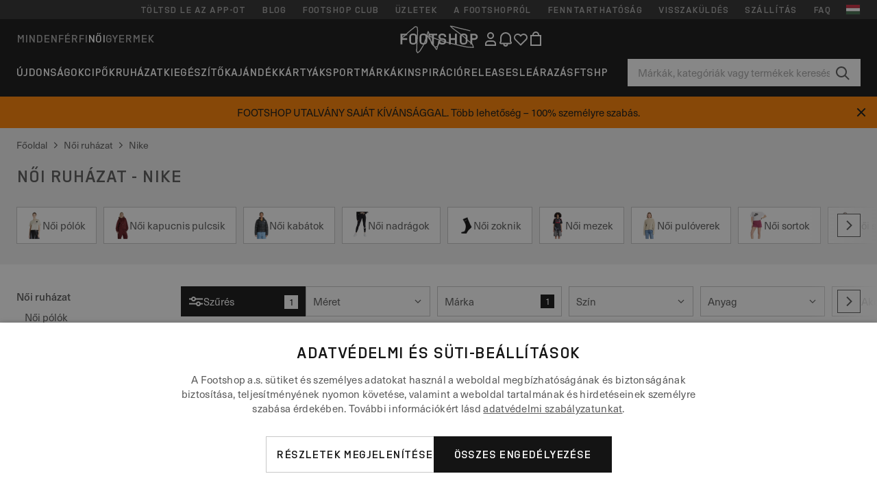

--- FILE ---
content_type: text/html; charset=UTF-8
request_url: https://www.footshop.hu/hu/620-noi-ruhazat/marka-nike
body_size: 61292
content:
<!DOCTYPE html>
<html lang="hu">
<head>
                
    
        <script>
            if ('serviceWorker' in navigator) {
                navigator.serviceWorker?.getRegistrations().then((registrations) => {
                    registrations.forEach((reg) => {
                        if (reg.active?.scriptURL?.includes('sw-fs.es6.js')) {
                            reg.unregister().then((success) => {
                                if (success) {
                                    window.location.reload();
                                }
                            });
                        }
                    });
                });
            }
        </script>
    

        
            <meta name="apple-itunes-app" content="app-id=1667088153">
    
        <meta charset="utf-8"/>
    <title>Női ruházat - Nike | Footshop</title>
    <meta name="viewport" id="fsViewport" content="width=device-width, initial-scale=1, maximum-scale=5"/>
            <meta name="description" content="Női ruházat - Nike mind egy helyen. ✅  Széles választék ✅ több, mint 25000 termék raktáron. ✅ Gyors kiszállítás. ✅ Folyamatos ajánlatok és kedvezmények: Női ruházat - Nike. ✅ #1 sneaker üzlet Csehországban és Szlovákiában"/>
            <meta name="apple-mobile-web-app-capable" content="yes"/>
                <meta name="robots" content="index,follow"/>
    
    <script>var dataLayer = dataLayer || [];(function () {if (typeof Intl !== 'undefined' && Intl.hasOwnProperty('PluralRules')) {return;}var url = 'https://polyfill.io/v3/polyfill.min.js?features=Intl.~locale.hu';var script = document.createElement('script');script.src = url;script.async = false;script.type = 'text/javascript';document.getElementsByTagName('head')[0].appendChild(script);})();window.dist_webpack_uri = "https://static.ftshp.digital/themes/default-bootstrap/dist/webpack/";</script>

            <link rel="preconnect" href="https://static.ftshp.digital" crossorigin>
<link rel="preconnect" href="https://use.typekit.net" crossorigin>
<link rel="preconnect" href="https://p.typekit.net" crossorigin>
    
        

    
            <link rel="preload" href="https://static.ftshp.digital/themes/default-bootstrap/fonts/foot-medium.woff2" as="font" type="font/woff2" crossorigin><style>@font-face {font-family: 'foot';src: url('https://static.ftshp.digital/themes/default-bootstrap/fonts/foot-medium.woff2') format('woff2'),url('https://static.ftshp.digital/themes/default-bootstrap/fonts/foot-medium.woff') format('woff');font-weight: 500;font-style: normal;font-display: fallback;}:root {--font-family-accent: 'foot', 'neue-haas-unica', -apple-system, BlinkMacSystemFont, "Segoe UI", "Roboto", "Oxygen", "Ubuntu", "Helvetica Neue", Arial, sans-serif;--font-family-base: 'neue-haas-unica', -apple-system, BlinkMacSystemFont, "Segoe UI", "Roboto", "Oxygen", "Ubuntu", "Helvetica Neue", Arial, sans-serif;}</style>
        
        <script>
            (function (d) {
                var config = {kitId: 'hnc4kin',scriptTimeout: 3000,async: true},h = d.documentElement,t = setTimeout(function () {h.className = h.className.replace(/\bwf-loading\b/g, '') + ' wf-inactive';}, config.scriptTimeout),tk = d.createElement("script"),f = false,s = d.getElementsByTagName("script")[0],a;
                h.className += " wf-loading";tk.src = 'https://use.typekit.net/' + config.kitId + '.js';tk.async = true;
                tk.onload = tk.onreadystatechange = function () {a = this.readyState;if (f || a && a !== 'complete' && a !== 'loaded') {return;}f = true;clearTimeout(t);try {Typekit.load(config);} catch (e) {}};
                s.parentNode.insertBefore(tk, s);
            })(document);
        </script>
    

            <script>(function (w, d) {var fallbackListener = true;w.addEventListener('DOMContentLoaded', bindCritCssFallback);w._fs_critCssLoad = function (link) {link.onload = null;link.rel = 'stylesheet';if (!fallbackListener) {return;}w.removeEventListener('DOMContentLoaded', bindCritCssFallback);fallbackListener = false;};function bindCritCssFallback() {d.querySelectorAll('[rel=preload][as=style][data-critical]').forEach(function (link) {w._fs_critCssLoad(link);});}})(window, document);</script><script type="application/ld+json">{"@context": "https://schema.org","@type": "WebSite","url": "https://www.footshop.hu/hu/","potentialAction": {"@type": "SearchAction","target": "https://www.footshop.hu/hu/search?search_query={search_query}","query-input": "required name=search_query"}}</script>



    
        

    
        

    
        

    
        

    
        

    
        

            <style>.Collapsible_body_3NBIi{transition:max-height .3s;overflow:hidden}.Icon_icon_1eZny{--iconSize:22px;display:block;flex-shrink:0;width:var(--iconSize);height:var(--iconSize)}.Icon_icon_1eZny svg{display:block;width:100%;height:100%;fill:currentColor}.Icon_icon_1eZny.Icon_small_2uT4t{--iconSize:14px}.Icon_icon_1eZny.Icon_medium_1usJe{--iconSize:28px}.Icon_icon_1eZny.Icon_large_rpIsM{--iconSize:50px}.Icon_icon_1eZny.Icon_inline_1wiwj{display:inline-block;vertical-align:bottom}.AccordionItem_wrapper_1PJWg.AccordionItem_default_zIqA3:last-of-type{border-bottom:1px solid #e6e6e6}.AccordionItem_body_1koDg{padding-bottom:20px}.AccordionItem_header_2d3LJ.AccordionItem_default_zIqA3{border-top:1px solid #e6e6e6}.AccordionItem_headerInner_3bNLI{--spacing:12px;display:flex;align-items:center;margin-left:calc(var(--spacing)*-1);margin-right:calc(var(--spacing)*-1);padding:15px var(--spacing);font-family:var(--font-family-accent);text-transform:var(--text-transform)}@media only screen and (min-width:769px){.AccordionItem_headerInner_3bNLI{--spacing:24px}}@media only screen and (min-width:991px){.AccordionItem_headerInner_3bNLI{--spacing:0}}.AccordionItem_headerLabel_3P8-d{flex:1}.AccordionItem_header_2d3LJ.AccordionItem_default_zIqA3 .AccordionItem_headerLabel_3P8-d{margin-right:12px;color:var(--color-typo-accent)}.AccordionItem_header_2d3LJ.AccordionItem_headerLineMiddle_2oLzG .AccordionItem_headerLabel_3P8-d{position:relative;display:flex;align-items:center;font-size:1.375rem;line-height:1.2727}@media only screen and (min-width:991px){.AccordionItem_header_2d3LJ.AccordionItem_headerLineMiddle_2oLzG .AccordionItem_headerLabel_3P8-d{font-size:1.5rem;line-height:1.25}}.AccordionItem_header_2d3LJ.AccordionItem_headerLineMiddle_2oLzG .AccordionItem_headerLabel_3P8-d:after{content:"";height:1px;width:100%;margin:0 30px;background-color:currentColor}.AccordionItem_headerIcon_1N9kb{flex:none;width:22px;height:22px;transition:transform .3s}.AccordionItem_headerIcon_1N9kb.AccordionItem_isExpanded_3rG7W{transform:rotate(180deg)}.AccordionItem_headerIcon_1N9kb svg{fill:currentColor}.Avatar_avatar_oiPSI{padding-top:10px}.Avatar_avatarMediaAlign_YPz5u{align-items:center}.Avatar_avatarImageWrapper_2blMU{display:flex;justify-content:center}.Avatar_avatarImage_3TVLE{width:32px;height:32px;border-radius:50%;object-fit:cover;aspect-ratio:1}.Avatar_username_pEXMr{margin:0;padding:0;font-family:var(--font-family-accent);font-weight:500;white-space:nowrap;overflow:hidden;text-overflow:ellipsis;max-width:200px}.Avatar_username_pEXMr.Avatar_usernameLight_3cPRt{color:#fff}.Avatar_username_pEXMr.Avatar_usernameDark_3jXem{color:var(--color-typo-accent)}.Heading_heading_1dtHt{margin:0;text-transform:var(--text-transform)}.Heading_heading_1dtHt.Heading_inherit_2pzfx{color:inherit}.Heading_heading_1dtHt.Heading_center_2suB5{text-align:center}.Heading_heading_1dtHt.Heading_right_1jsuG{text-align:right}.Heading_heading_1dtHt.Heading_margin_Zz8sK{margin-bottom:15px}.Heading_heading_1dtHt.Heading_marginSmall_3q2Hd{margin-bottom:10px}@media only screen and (min-width:769px){.Heading_withLinkWrapper_3jshm{display:flex;align-items:baseline;justify-content:space-between;gap:15px}}.Heading_withLinkWrapper_3jshm.Heading_margin_Zz8sK{margin-bottom:15px}button.Link_link_2imKr{-webkit-appearance:none;background:none;cursor:pointer;height:auto;padding:0;border:none}.Link_link_2imKr{color:var(--color-typo-accent);text-decoration:underline;font-family:var(--font-family-accent)}.Link_link_2imKr:hover{color:var(--color-typo-accent);text-decoration:none}.Link_link_2imKr.Link_simple_1wBgg{color:var(--color-typo-base);font-family:var(--font-family-base)}.Link_link_2imKr.Link_bold_1H4kf{font-weight:var(--font-weight-accent)}.Link_link_2imKr.Link_small_26ejO{font-size:.875rem;line-height:1.4286}.Link_link_2imKr.Link_uppercase_1pPXw{text-transform:var(--text-transform)}.Link_link_2imKr.Link_light_kK6Dj{color:#fff}.Link_link_2imKr.Link_gray_3vv-u{color:var(--color-typo-minor)}.Link_link_2imKr.Link_noUnderline_1GWwa{text-decoration:none}.Link_link_2imKr.Link_noUnderline_1GWwa:focus,.Link_link_2imKr.Link_noUnderline_1GWwa:hover{text-decoration:underline}.Link_link_2imKr.Link_hasHitArea_QYnZR{padding-top:4px;padding-bottom:4px}.Spinner_wrapper_yB8fX{font-size:0;line-height:0;overflow:hidden;text-align:center;vertical-align:middle}.Spinner_spinner_3opjr{animation:Spinner_rotate_1VLwi .5s linear infinite;vertical-align:middle}@keyframes Spinner_rotate_1VLwi{0%{transform:rotate(0deg)}to{transform:rotate(1turn)}}.Button_button_3Q-lF{--minHeight:50px;--minWidth:240px;--lineHeightPx:22px;-webkit-appearance:none;display:block;background:none;cursor:pointer;height:auto;margin:0;padding:0;border:0;outline:none;display:inline-flex;align-items:center;justify-content:center;min-width:var(--minWidth);min-height:var(--minHeight);padding:calc(var(--minHeight)/2 - var(--lineHeightPx)/2 - var(--border)) 15px;border:var(--border) solid;border-radius:var(--border-radius-base);font-family:var(--font-family-accent);font-size:.9375rem;line-height:1.4667;font-weight:var(--font-weight-accent);text-transform:var(--text-transform);transition:background-color .3s,border-color .3s}@media only screen and (min-width:991px){.Button_button_3Q-lF{--minHeight:40px}}a.Button_button_3Q-lF{text-decoration:none}.Button_button_3Q-lF:disabled{cursor:not-allowed}.Button_button_3Q-lF.Button_hasLeftIcon_TT0np:after,.Button_button_3Q-lF.Button_hasRightIcon_3EWu6:before,.Button_button_3Q-lF.Button_pseudoIcon_3UMXE{content:"";display:block;width:22px;height:22px}.Button_button_3Q-lF.Button_hasLeftIcon_TT0np:after{margin-left:8px}.Button_button_3Q-lF.Button_hasRightIcon_3EWu6:before{margin-right:8px}.Button_button_3Q-lF.Button_spaceBetween_3-uAP{justify-content:space-between}.Button_icon_TdZ70{pointer-events:none}.Button_icon_TdZ70 svg{display:block;width:22px;height:22px;fill:currentColor}.Button_icon_TdZ70.Button_leftIcon_1MabP{margin-right:8px}.Button_icon_TdZ70.Button_rightIcon_1xSXp{margin-left:8px}.Button_customContentWrapper_1A8eE{flex:1}.ButtonBar_buttonBar_E7Ffs{display:flex;gap:10px}.ButtonBar_buttonBar_E7Ffs.ButtonBar_columnCenter_1eI3I,.ButtonBar_buttonBar_E7Ffs.ButtonBar_columnFullWidth_xZDYs{flex-direction:column}.ButtonBar_buttonBar_E7Ffs.ButtonBar_columnFullWidth_xZDYs{width:100%}.ButtonBar_buttonBar_E7Ffs.ButtonBar_columnFullWidth_xZDYs button{min-width:auto}.ButtonBar_buttonBar_E7Ffs.ButtonBar_columnCenter_1eI3I{align-items:center}.ButtonBar_buttonBar_E7Ffs.ButtonBar_rowLeft_eQoMp,.ButtonBar_buttonBar_E7Ffs.ButtonBar_rowRight_dYnFg,.ButtonBar_buttonBar_E7Ffs.ButtonBar_rowSpaceBetween_2aeQt{flex-direction:row}.ButtonBar_buttonBar_E7Ffs.ButtonBar_rowRight_dYnFg{justify-content:flex-end}.ButtonBar_buttonBar_E7Ffs.ButtonBar_rowSpaceBetween_2aeQt{justify-content:space-between}.ButtonBar_buttonBar_E7Ffs.ButtonBar_rowStretch_Snv3z{flex-direction:row}.ButtonBar_buttonBar_E7Ffs.ButtonBar_rowStretch_Snv3z>:first-child{flex:auto}.ButtonBar_buttonBar_E7Ffs.ButtonBar_rowStretch_Snv3z>*+*{margin-left:2px}.ButtonBar_buttonBar_E7Ffs.ButtonBar_reverse_1MTMO.ButtonBar_rowLeft_eQoMp,.ButtonBar_buttonBar_E7Ffs.ButtonBar_reverse_1MTMO.ButtonBar_rowRight_dYnFg,.ButtonBar_buttonBar_E7Ffs.ButtonBar_reverse_1MTMO.ButtonBar_rowSpaceBetween_2aeQt{flex-direction:row-reverse}.ButtonBar_buttonBar_E7Ffs.ButtonBar_reverse_1MTMO.ButtonBar_columnCenter_1eI3I,.ButtonBar_buttonBar_E7Ffs.ButtonBar_reverse_1MTMO.ButtonBar_columnFullWidth_xZDYs{flex-direction:column-reverse}.IconButton_iconButton_1E_1G{--iconBtnSize:46px;-webkit-appearance:none;display:block;background:none;cursor:pointer;height:auto;margin:0;padding:0;border:0;outline:none;display:inline-flex;align-items:center;justify-content:center;width:var(--iconBtnSize);height:var(--iconBtnSize);border-radius:50%;color:inherit;transition-duration:.3s;transition-property:background-color,color}.ControlButton_control_1Dkdq{--minHeight:0;--minWidth:0;--border:1px;--vertical-padding:15px;--horizontal-padding:10px;padding:var(--vertical-padding) var(--horizontal-padding);border-color:#c8c8c8;background-color:#fff;font-family:var(--font-family-base);text-transform:none;font-weight:400;color:var(--color-typo-base)}.ControlButton_control_1Dkdq.ControlButton_large_1_j4o{--vertical-padding:15px;--horizontal-padding:15px}.ControlButton_control_1Dkdq.ControlButton_base_1uzSY{--vertical-padding:10px;min-width:44px}.ControlButton_control_1Dkdq.ControlButton_small_1AIno{--vertical-padding:5px;--horizontal-padding:10px;font-size:.8125rem;line-height:1.5385}.ControlButton_control_1Dkdq:focus,.ControlButton_control_1Dkdq:hover{border-color:#141414;color:var(--color-typo-accent)}.ControlButton_control_1Dkdq.ControlButton_selected_1Dx_V{position:relative;color:var(--color-typo-accent);font-weight:var(--font-weight-accent)}.ControlButton_control_1Dkdq.ControlButton_selected_1Dx_V:after{content:"";position:absolute;inset:calc(var(--border)*-1);border:2px solid var(--color-typo-accent);pointer-events:none}.ControlButton_control_1Dkdq.ControlButton_cta_1DsIF{background-color:var(--color-typo-accent);border-color:var(--color-typo-accent);color:#fff}.ControlButton_control_1Dkdq.ControlButton_cta_1DsIF:focus,.ControlButton_control_1Dkdq.ControlButton_cta_1DsIF:hover{background-color:var(--color-typo-base)}.Dropdown_dropdown_1ANMw{margin:0 auto 15px;max-width:320px;position:relative;text-align:left;z-index:1}.Dropdown_dropdown_1ANMw.Dropdown_fullWidth_1OfGF{max-width:none;width:100%}.Dropdown_dropdown_1ANMw .Dropdown_activeItem_1ZBub{background-color:#fff;display:block;line-height:42px;margin-bottom:0;padding:0 30px 0 15px;position:relative;cursor:pointer;font-size:16px;border-radius:var(--border-radius-base)}.Dropdown_dropdown_1ANMw .Dropdown_activeItem_1ZBub .Dropdown_arrowDown_2l9BW{position:absolute;right:10px;top:50%;transform:translateY(-50%) rotate(0deg);transition:all .5s;fill:#141414}.Dropdown_content_2WUT0.Dropdown_outlined_rwYtW .Dropdown_activeItem_1ZBub,.Dropdown_content_2WUT0.Dropdown_outlined_rwYtW .Dropdown_dropdownContent_mrld7{border:1px solid #c8c8c8;transition:border-color .3s}.Dropdown_content_2WUT0.Dropdown_outlined_rwYtW .Dropdown_activeItem_1ZBub{line-height:50px;overflow:hidden;text-overflow:ellipsis;white-space:nowrap}.Dropdown_content_2WUT0.Dropdown_outlined_rwYtW .Dropdown_activeItem_1ZBub .Dropdown_arrowDown_2l9BW{fill:var(--color-typo-accent)}@media only screen and (min-width:991px){.Dropdown_content_2WUT0.Dropdown_outlined_rwYtW .Dropdown_activeItem_1ZBub,.Dropdown_content_2WUT0.Dropdown_outlined_rwYtW .Dropdown_item_3p7pi{line-height:40px}}.Checkbox_checkbox_aOsMM label{display:flex;cursor:pointer}.Checkbox_checkbox_aOsMM input{display:none}.Checkbox_tick_3rzHE{flex:none;display:flex;align-items:center;justify-content:center;width:20px;height:20px;margin:1px;border:1px solid #c8c8c8;transition:background-color .3s,border .3s}input:checked+.Checkbox_tick_3rzHE,label:hover .Checkbox_tick_3rzHE{border-color:var(--color-typo-accent)}input:checked+.Checkbox_tick_3rzHE{background-color:var(--color-typo-accent)}input:disabled+.Checkbox_tick_3rzHE{background-color:#f2f2f2;border-color:#e6e6e6}.Checkbox_tick_3rzHE.Checkbox_radio_3Qaxa{border-radius:50%}input:checked+.Checkbox_tick_3rzHE.Checkbox_radio_3Qaxa{background-color:#fff;border-width:7px}.Checkbox_tick_3rzHE.Checkbox_error_17vNJ{border-color:#e00600}input:checked+.Checkbox_tick_3rzHE .Checkbox_icon_1D0N8{display:block;width:12px;height:6px;margin-top:-3px;border-left:2px solid #fff;border-bottom:2px solid #fff;border-right-color:#fff;border-top-color:#fff;transform:rotate(-45deg)}.Checkbox_label_25oCH{flex:1;margin-left:10px;line-height:22px;color:var(--color-typo-base)}.Background_wrapper_2ddIy{animation-duration:1.5s;animation-fill-mode:forwards;animation-iteration-count:infinite;animation-name:Background_placeholderShimmer_3wPa7;animation-timing-function:linear;background:#f8f8f8;background-image:linear-gradient(90deg,#f8f8f8 0,#edeef1 20%,#f8f8f8 40%,#f8f8f8);background-repeat:no-repeat;background-size:800px 100%;bottom:0;left:0;position:absolute;right:0;top:0}.Background_wrapper_2ddIy.Background_dark_1RNei{background-color:#141414;background-image:linear-gradient(90deg,#141414 0,#141414 20%,#141414 40%,#141414)}@keyframes Background_placeholderShimmer_3wPa7{0%{background-position:-1000px 0}to{background-position:1000px 0}}.Line_wrapper_2lYI6{position:relative}.Line_wrapper_2lYI6+.Line_wrapper_2lYI6{margin-top:5px}@media only screen and (min-width:769px){.Line_wrapper_2lYI6+.Line_wrapper_2lYI6{margin-top:10px}}.TallCard_anchor_3c_dP{display:block;text-decoration:none}.TallCard_anchor_3c_dP:hover{text-decoration:underline}.TallCard_anchor_3c_dP:hover.TallCard_light_1eAAe{color:#fff}.TallCard_anchor_3c_dP:hover.TallCard_dark_2P4As{color:#000}.TallCard_image_1yHkh{display:block;width:100%;object-fit:cover;aspect-ratio:3/4;border-radius:var(--border-radius-base)}.HorizontalList_wrapper_35ZDh{position:relative;width:100%;overflow:hidden}.HorizontalList_wrapper_35ZDh.HorizontalList_gradient_1niv1:after,.HorizontalList_wrapper_35ZDh.HorizontalList_gradient_1niv1:before{content:"";position:absolute;top:0;z-index:1;width:100px;height:100%;opacity:0;pointer-events:none}.HorizontalList_wrapper_35ZDh.HorizontalList_gradient_1niv1:before{left:0;background-image:linear-gradient(270deg,transparent,var(--gradient-color,#fff))}.HorizontalList_wrapper_35ZDh.HorizontalList_gradient_1niv1:after{right:0;background-image:linear-gradient(90deg,transparent,var(--gradient-color,#fff))}.HorizontalList_wrapper_35ZDh.HorizontalList_isLeftGradientVisible_2zox9:before,.HorizontalList_wrapper_35ZDh.HorizontalList_isRightGradientVisible_29E-H:after{opacity:1}.HorizontalList_grid_2OjuH{display:grid;grid-auto-flow:column;grid-auto-columns:var(--itemWidth);width:100%;padding-left:12px;padding-right:12px;pointer-events:all;overflow-x:auto;-ms-overflow-style:none;scrollbar-width:none}@media only screen and (min-width:769px){.HorizontalList_grid_2OjuH{padding-left:24px;padding-right:24px}}@media only screen and (min-width:1701px){.HorizontalList_grid_2OjuH:not(.HorizontalList_sideSpaceForce_16BuC){padding-left:0;padding-right:0}}.HorizontalList_grid_2OjuH::-webkit-scrollbar{display:none}.HorizontalList_grid_2OjuH.HorizontalList_oneInView_1Bl96{--itemWidth:62%}@media only screen and (min-width:561px){.HorizontalList_grid_2OjuH.HorizontalList_oneInView_1Bl96{--itemWidth:65%}}.HorizontalList_grid_2OjuH.HorizontalList_twoInView_FNTEJ{--itemWidth:45%}@media only screen and (min-width:561px){.HorizontalList_grid_2OjuH.HorizontalList_twoInView_FNTEJ{--itemWidth:47.5%}}.HorizontalList_grid_2OjuH.HorizontalList_threeInView_2GyHt{--itemWidth:28%}.HorizontalList_grid_2OjuH.HorizontalList_fourInView_3FMrD{--itemWidth:22%}.HorizontalList_grid_2OjuH.HorizontalList_fiveInView_2Waah{--itemWidth:18%}.HorizontalList_grid_2OjuH.HorizontalList_eightInView_2HRMQ{--itemWidth:11%}.HorizontalList_grid_2OjuH.HorizontalList_auto_1Ednj{--itemWidth:max-content;scrollbar-width:none}.HorizontalList_grid_2OjuH.HorizontalList_auto_1Ednj::-webkit-scrollbar{display:none}.HorizontalList_grid_2OjuH.HorizontalList_withoutGap_2q6Nv{gap:10px}.HorizontalList_grid_2OjuH.HorizontalList_withoutLeftSideSpace_2eSFh{padding-left:0}.HorizontalList_arrow_mu2K6{position:absolute;top:50%;z-index:2;padding:5px;border-radius:var(--border-radius-base);border:1px solid var(--color-typo-base);background-color:#fff;color:var(--color-typo-base);transform:translateY(-50%);transition:color .3s,border-color .3s}.HorizontalList_arrow_mu2K6.HorizontalList_prev_3kB28{left:12px}@media only screen and (min-width:561px){.HorizontalList_arrow_mu2K6.HorizontalList_prev_3kB28{left:24px}}@media only screen and (min-width:1701px){.HorizontalList_arrow_mu2K6.HorizontalList_prev_3kB28{left:0}}.HorizontalList_arrow_mu2K6.HorizontalList_next_nwzEY{right:12px}@media only screen and (min-width:561px){.HorizontalList_arrow_mu2K6.HorizontalList_next_nwzEY{right:24px}}@media only screen and (min-width:1701px){.HorizontalList_arrow_mu2K6.HorizontalList_next_nwzEY{right:0}}.HorizontalList_arrow_mu2K6:hover{border-color:var(--color-typo-accent);color:var(--color-typo-accent)}.BaseContainer_wrapper_a2vvb{padding-left:12px;padding-right:12px}@media only screen and (min-width:769px){.BaseContainer_wrapper_a2vvb{padding-left:24px;padding-right:24px}}@media only screen and (min-width:1701px){.BaseContainer_wrapper_a2vvb{padding-left:0;padding-right:0}}.Box_wrapper_1IRhW{position:relative}.Box_container_2x5Rx,.Box_content_CAuvl,.Box_image_3ImFu{position:absolute;top:0;bottom:0;left:0;right:0;overflow:hidden}.Box_image_3ImFu{width:100%;height:100%;object-fit:cover;background-color:#f8f8f8}.FullSizeContainer_wrapper_YAFac{width:100%;height:100%;left:0;position:absolute;top:0}.PageContainer_fullWrapper_1mC_U{display:flow-root;width:100%;background-color:var(--backgroundColor)}.PageContainer_wrapper_Isqhi{max-width:1700px;margin-left:auto;margin-right:auto}.Section_wrapper_1PAlW{margin-top:40px;margin-bottom:40px}@media only screen and (min-width:769px){.Section_wrapper_1PAlW{margin-top:60px;margin-bottom:60px}}@media only screen and (min-width:769px){.Section_wrapper_1PAlW.Section_large_dfJjE{margin-top:80px;margin-bottom:80px}}.Section_wrapper_1PAlW.Section_wide_2UCa-{width:100%}.Section_wrapper_1PAlW.Section_disableSpacingTop_3FsL6{margin-top:0}.StripeContainer_wrapper_3QIBY>*{display:block}.StripeContainer_wrapper_3QIBY>*+*{margin-top:10px}@media only screen and (min-width:769px){.StripeContainer_wrapper_3QIBY{display:flex;flex-flow:row nowrap;justify-content:space-between;gap:15px}.StripeContainer_wrapper_3QIBY>*{flex:.5}.StripeContainer_wrapper_3QIBY>*+*{margin-top:0}}.TextContainer_wrapper_1LGnR{max-width:100ch}.BoxRatio_wrapper_1HVuG{position:relative;padding-top:100%}@media only screen and (min-width:769px){.BoxRatio_wrapper_1HVuG{padding-top:75%}}.BoxSquare_wrapper_3KWQm{position:relative;padding-top:100%}.Product_info_2BgOv{padding:10px 0}.ProductCarousel_item_1ww_8{padding:8px}.ProductCarousel_wrapper_2PAka{margin:auto;max-width:1320px}.ProductList_item_21-w4{display:inline-block;min-width:155px;padding:4px;white-space:normal;width:48%}.ProductList_bulky_20FnV .ProductList_item_21-w4{min-width:275px;width:80%}.ProductList_swipeMix_h_ISA .ProductList_item_21-w4{min-width:79%}.ProductList_medium_1_MZO .ProductList_item_21-w4{min-width:auto;width:33.33%}@media only screen and (min-width:769px){.ProductList_item_21-w4{width:25%}.ProductList_bulky_20FnV .ProductList_item_21-w4{width:40%}.ProductList_medium_1_MZO .ProductList_item_21-w4{width:33.33%}.ProductList_swipeMix_h_ISA .ProductList_item_21-w4{padding:8px;min-width:0;width:100%}}.ProductList_wrapper_3iPwh{margin:auto;max-width:1320px;padding:0 15px;overflow-x:auto;overflow-y:hidden;white-space:nowrap;-webkit-overflow-scrolling:touch}.ProductList_swipeMix_h_ISA{display:flex;flex:1;padding:0;max-width:none}.FilterBar_mobileFilters_2J4Ei{padding:24px 0 20px}.FilterBar_mobileFilters_2J4Ei:after{clear:both;content:"";display:table}.FilterBar_mobileFilters_2J4Ei .FilterBar_buttonPlaceholder_x4F1P{height:50px;width:100%}.FilterBar_mobileFilters_2J4Ei .FilterBar_button_82R9M{background-color:#fff;color:var(--color-typo-accent);border:2px solid var(--color-typo-accent);display:block;padding:12px 60px 12px 15px;position:relative;text-transform:uppercase;z-index:1;font-family:var(--font-family-accent)}.FilterBar_mobileFilters_2J4Ei .FilterBar_button_82R9M .FilterBar_count_JxDqb{background-color:var(--color-typo-accent);color:#fff;display:inline-block;position:absolute;right:40px;text-align:center;top:50%;transform:translateY(-50%);width:22px}.FilterBar_mobileFilters_2J4Ei .FilterBar_button_82R9M svg{position:absolute;right:10px;top:13px;width:24px;height:24px;fill:var(--color-typo-accent)}.FilterBar_mobileFilters_2J4Ei .FilterBar_button_82R9M.FilterBar_pinned_2KPgS{position:fixed;top:45px;left:0;right:0;z-index:4;animation:FilterBar_fadeIn_1nBrx .3s}.FilterBar_mobileFilters_2J4Ei .FilterBar_sorting_3khWI{margin:10px 0 0;max-width:none}@media only screen and (min-width:769px){.FilterBar_mobileFilters_2J4Ei{padding:30px 8px 22px}.FilterBar_mobileFilters_2J4Ei .FilterBar_sorting_3khWI{margin-top:0;margin-left:15px}}.FilterBar_pinnedButton_3b7C4{position:fixed;top:50px;left:0;right:0;z-index:4;background-color:#fff;animation:FilterBar_fadeIn_1nBrx .3s}.FilterBar_buttonInner_1Dl-I{display:flex;align-items:center}.FilterBar_productsCount_pl6Dl{font-family:var(--font-family-base);font-weight:400;color:#aaa;padding-left:10px}.FilterBar_filtersCount_MsAYe{flex:none;display:block;min-width:22px;margin-left:auto;background-color:#fff;color:var(--color-typo-accent);margin-right:10px}.FilterBar_pinnedButton_3b7C4 .FilterBar_filtersCount_MsAYe{background-color:var(--color-typo-accent);color:#fff}.ChatWithUs_wrapper_2DWFG{position:fixed;bottom:18px;right:18px;z-index:1080}.ChatWithUs_button_2QI2w{display:flex;align-items:center;justify-content:center;width:60px;height:60px;border:0;border-radius:50%;background-color:var(--color-chatbot-bg);cursor:pointer}@media only screen and (min-width:769px){.ChatWithUs_button_2QI2w{z-index:18}}.h0,.h1,.h2,.h3,.h4,.h5,.h6,h1,h2,h3,h4,h5,h6{font-family:var(--font-family-accent);font-weight:var(--font-weight-accent);color:var(--color-typo-accent)}.h0{font-size:2rem;line-height:1.25}@media only screen and (min-width:991px){.h0{font-size:2.625rem;line-height:1.1905}}.h1,h1{font-size:1.75rem;line-height:1.2143}@media only screen and (min-width:991px){.h1,h1{font-size:2rem;line-height:1.25}}.h2,h2{font-size:1.375rem;line-height:1.2727}@media only screen and (min-width:991px){.h2,h2{font-size:1.5rem;line-height:1.25}}.h3,h3{font-size:1.25rem;line-height:1.3}.h4,h4{font-size:1.125rem;line-height:1.3333}.h5,.h6,h5,h6{font-size:.9375rem;line-height:1.4667}a{color:var(--color-typo-base);text-decoration:underline;transition:color .3s}a:hover{text-decoration:none}p{margin-bottom:15px}b,strong{font-weight:var(--font-weight-accent)}.fs-p-r{position:relative}.fs-mt-xsmall{margin-top:5px}.fs-mt-small{margin-top:10px}.fs-mt-base{margin-top:15px}.fs-mt-large{margin-top:30px}.fs-mb-base{margin-bottom:15px}.fs-mb-large{margin-bottom:30px}.fs-ta-center{text-align:center}._vihi{position:absolute;top:-9999px;left:-9999px;bottom:auto;right:auto;height:0;width:0;visibility:hidden}body,html{min-height:100%}body{margin:0;padding-top:45px;background-color:var(--color-layout-bg);font-family:var(--font-family-base);font-size:.9375rem;line-height:1.4667;color:var(--color-typo-base);overflow-x:hidden}body *{box-sizing:border-box}@media only screen and (min-width:991px){body,body[class]{padding-top:0}}body.lang_el *{text-transform:none!important}img{max-width:100%}.grecaptcha-badge{visibility:hidden}.is-ios *{cursor:pointer}.wrapper,.wrapper--bigger{clear:both;display:block;margin:0 auto;max-width:950px;padding-left:15px;padding-right:15px}.wrapper--bigger:after,.wrapper:after{clear:both;content:"";display:table}@media only screen and (min-width:769px){.wrapper,.wrapper--bigger{padding-left:0;padding-right:0}}.wrapper--bigger{max-width:1320px}button,input,select,textarea{background:#fff;border:none;color:var(--color-typo-base);font-family:var(--font-family-base);font-size:.9375rem;line-height:1.4667;outline:none;padding:5px 1em;transition:border-color .3s,box-shadow .3s;-webkit-appearance:none}button{cursor:pointer}input[disabled]{color:#d0d0d0;cursor:default}input,select{height:32px}table{border-collapse:collapse;display:block;height:100%;overflow-x:auto;width:100%}table td,table th{padding:10px}table.bordered td,table.bordered th{border:1px solid #aaa}table.dark .price{font-size:1em;font-weight:400}table.dark thead th{background-color:#5a5a5a;color:#fff;font-size:14px;padding:15px 10px;text-transform:uppercase}table.dark tbody td{background-color:#f2f2f2;padding:20px 5px}table.gray tfoot td{background-color:initial}table.gray tfoot tr{border-color:transparent}table.gray thead th{color:#aaa;font-size:14px;padding-bottom:10px;text-transform:uppercase}table.gray td{background-color:#f2f2f2}table.ordered-products .price,table.ordered-products tfoot{text-align:right!important}table.thin td{padding:5px}table.vertical-slim td{padding:1px 7px}@media only screen and (min-width:769px){table{display:table}table.dark td{border:none!important}table.gray tr{border-bottom:10px solid #fff}}table .responsive-table{width:100%;overflow-x:auto;margin-bottom:2em}table .responsive-table table{margin-bottom:0}.appear100-enter{max-height:0}.appear100-enter-active{max-height:100px;transition:all .7s linear}.appear100-exit{max-height:100px}.appear100-exit-active{max-height:0;transition:all .7s cubic-bezier(0,0,0,1)}.fade-enter{opacity:.01}.fade-enter-active{opacity:1;transition:.5s}.fade-exit{opacity:1}.fade-exit-active{opacity:.01;transition:.5s}.fastFade-enter{opacity:.01}.fastFade-enter-active{opacity:1;transition:.15s}.fastFade-exit{opacity:1}.fastFade-exit-active{opacity:.01;transition:.15s}.mediumFade-enter{opacity:.01}.mediumFade-enter-active{opacity:1;transition:.3s}.mediumFade-exit{opacity:1}.mediumFade-exit-active{opacity:.01;transition:.3s}.slideLeft-enter{transform:translateX(-100%)}.slideLeft-enter-active{transform:translateX(0);transition:.3s}.slideLeft-exit{transform:translateX(0)}.slideLeft-exit-active{transform:translateX(-100%);transition:.3s}.slideRight-enter{transform:translateX(100%)}.slideRight-enter-active{transform:translateX(0);transition:.3s}.slideRight-exit{transform:translateX(0)}.slideRight-exit-active{transform:translateX(100%);transition:.3s}.slideDown{will-change:transform}.slideDown-enter{transform:translateY(100%)}.slideDown-enter-active{transform:translateY(0);transition:.3s ease-out}.slideDown-exit{transform:translateY(0)}.slideDown-exit-active{transform:translateY(100%);transition:.3s ease-out}.Root_wrapper_3d4VU{padding-top:59px}@media only screen and (min-width:991px){.Root_wrapper_3d4VU{padding-top:0}}.FtshpLogo_logo_4u055{position:relative;display:inline-block;height:50px;overflow:hidden;color:currentColor}.FtshpLogo_logo_4u055 svg{fill:currentColor;padding:0;width:130px;height:50px;vertical-align:top}@media only screen and (max-width:390px){.FtshpLogo_logo_4u055 svg{width:100px}}@media only screen and (max-width:359px){.FtshpLogo_logo_4u055 svg{width:60px}}.FtshpLogo_logo_4u055 svg+svg{position:absolute;top:0;left:0}.QnsLogo_logo_2P5W2{display:flex;align-items:center;justify-content:center;height:50px;color:#0e5542}.QnsLogo_logo_2P5W2 svg{display:block;width:auto;height:24px;fill:currentColor}.CartIcon_cartIcon_2sCfU{position:relative;background:none;padding:0;margin:0;-webkit-appearance:none}.CartIcon_cartIcon_2sCfU svg{fill:currentColor}.UserIcon_userIcon_2Gddg{position:relative}.UserIcon_userIcon_2Gddg>a,.UserIcon_userIcon_2Gddg>button{color:currentColor}.UserIcon_userIcon_2Gddg svg{display:block;fill:currentColor;transition:fill .3s}.UserIcon_iconButton_jdGd4{-webkit-appearance:none;display:block;background:none;cursor:pointer;height:auto;margin:0;padding:0;border:0;outline:none}.UserIcon_userMenu_1Rrn7{position:absolute;top:100%;right:-162px;z-index:1;padding-top:18px;opacity:0;transform:scale(0);transform-origin:calc(100% - 162px) 10px}.UserIcon_userIcon_2Gddg:focus-within .UserIcon_userMenu_1Rrn7,.UserIcon_userIcon_2Gddg:hover .UserIcon_userMenu_1Rrn7{opacity:1;transform:scale(1)}.TopMenu_topLinks_3zLeY{list-style:none;margin:0;padding:0}.TopMenu_topLinks_3zLeY>li{display:inline-block;padding:0;position:relative}.TopMenu_topLinks_3zLeY>li>a,.TopMenu_topLinks_3zLeY>li>span{display:inline-block;padding:4px 12px;font-family:var(--font-family-accent);font-size:.8125rem;line-height:1.5385;text-decoration:none;letter-spacing:.5px;text-transform:var(--text-transform);color:var(--color-header-topbar-text)}.TopMenu_topLinks_3zLeY>li>a:hover{text-decoration:underline}.TopMenu_topLinks_3zLeY>li ul{display:none}.TopMenu_topLinks_3zLeY>li:hover ul{background:#fff;border:1px solid #c8c8c8;display:block;position:absolute;top:100%;left:-5px;z-index:2;margin:0;padding:0;width:250px}.TopMenu_topLinks_3zLeY>li:hover ul li{padding:0;display:block}.TopMenu_topLinks_3zLeY>li:hover ul li a{display:block;padding:9px 14px;white-space:nowrap;width:100%;text-decoration:none;color:var(--color-typo-base)}.TopMenu_topLinks_3zLeY>li:hover ul li a:hover{background-color:#f2f2f2}.CustomerListsIcon_wishIcon_qLX0a{position:relative;display:block;background:none;padding:0;margin:0;-webkit-appearance:none;cursor:pointer}.CustomerListsIcon_wishIcon_qLX0a svg{fill:currentColor}.NotificationsIcon_notificationsIcon_14Rrw{position:relative;background:none;padding:0;margin:0;-webkit-appearance:none;cursor:pointer;height:auto}.NotificationsIcon_notificationsIcon_14Rrw svg{fill:currentColor}.NotificationsArea_wrapper_3PviC{-webkit-overflow-scrolling:touch;background-color:#fff;overflow:hidden;position:fixed;width:100vw;height:100vh;bottom:0;left:0;top:0;z-index:1500}@media only screen and (min-width:769px){.NotificationsArea_wrapper_3PviC{position:absolute;top:100%;right:0;left:auto;bottom:auto;width:370px;height:auto;border:1px solid #c8c8c8}}.MainItem_mainItem_14OoY>a{position:relative;display:block;padding-top:9px;padding-bottom:9px;font-family:var(--font-family-accent);text-transform:var(--text-transform);text-decoration:none;color:currentColor}.MainItem_mainItem_14OoY.MainItem_open_1FxN4,.MainItem_mainItem_14OoY:hover{color:var(--color-header-accent)}.MainItem_mainItem_14OoY.MainItem_open_1FxN4>a:after,.MainItem_mainItem_14OoY:hover>a:after{content:"";position:absolute;inset:auto 0 5px 0;height:2px;background-color:var(--color-header-underline)}.MainItem_child_2v48z{position:absolute;top:100%;left:0;right:0;display:none;border-bottom:1px solid #e6e6e6;background:#fff}.MainItem_open_1FxN4 .MainItem_child_2v48z{display:block}.MainItem_childInner_12fhL{display:flex;justify-content:flex-start;padding:15px 0}.SearchIcon_icon_IyGIr{position:relative;background:none;padding:0;margin:0;cursor:pointer;height:auto;outline:revert}.SearchIcon_icon_IyGIr svg{fill:currentColor}.SuggestionsInput_close_21T9G{cursor:pointer;padding:10px 0 10px 5px;position:absolute;right:48px;top:0;height:40px}.SuggestionsInput_close_21T9G svg{width:22px;height:22px;border-right:1px solid #e6e6e6;box-sizing:initial;fill:currentColor;padding-right:3px}.SuggestionsInput_container_282EN{position:relative;padding-left:0;padding-right:45px;background:#fff;border:var(--border-base);border-radius:var(--border-radius-base);color:var(--color-typo-base)}.SuggestionsInput_container_282EN.SuggestionsInput_focused_1uPNA{padding-right:85px}.SuggestionsInput_input_2-pWv{background:#fff;border:none;border-radius:var(--border-radius-base);color:var(--color-typo-base);font-size:.9375rem;line-height:1.4667;height:40px;margin:0;padding:9px 0 9px 15px;width:100%}.SuggestionsInput_input_2-pWv::-webkit-input-placeholder{color:#aaa}.SuggestionsInput_input_2-pWv:-moz-placeholder,.SuggestionsInput_input_2-pWv::-moz-placeholder{color:#aaa}.SuggestionsInput_input_2-pWv:-ms-input-placeholder{color:#aaa}.DesktopSearch_close_35dTw{position:absolute;top:10px;right:10px;display:inline-block;background-color:initial}.DesktopSearch_close_35dTw svg{fill:#aaa;width:25px;height:25px}.DesktopSearch_container_3tN4k{display:block;opacity:1;transition:opacity .3s}.DesktopSearch_container_3tN4k.DesktopSearch_isHidden_kNe2X{opacity:0;pointer-events:none}.DesktopSearch_container_3tN4k.DesktopSearch_isInvisible_2ehuJ{display:none}@media(max-width:1200px){.DesktopSearch_container_3tN4k.DesktopSearch_hideUntilUltranavSearchBreakpoint_2A2gz{display:none}}.DesktopSearch_iconContainer_261ad{background:none;position:absolute;right:0;top:0;padding:10px 15px 10px 10px;height:40px}.DesktopSearch_iconContainer_261ad svg{width:22px;height:22px;fill:var(--color-typo-base)}.DesktopSearch_results_2y82W{display:flex;flex-direction:column;left:0;position:absolute;top:100%;right:0;height:calc(100vh - 135px)}.DesktopSearch_resultsInner_1syxA{background-color:#fff;border-radius:var(--border-radius-base);box-shadow:0 6px 6px rgba(0,0,0,.1);border:1px solid #e6e6e6}.DesktopSearch_wrapper_H5SZ8{position:relative}.Ultranav_shadeSearch_OCw_V{z-index:1180!important}.Ultranav_shadeTopBar_3GmjJ{z-index:1220!important}.Ultranav_shadeCart_34v2Q{z-index:1300!important}.Ultranav_wrapper_LbsCX{color:var(--color-header-text)}.Ultranav_mainBar_2czAC{position:relative;z-index:1200}.Ultranav_topBar_1pwvG{position:relative;z-index:1240}.Ultranav_top_26znE{position:relative;display:flex;justify-content:flex-end}.Ultranav_top_26znE .Ultranav_shopSwitcher_1xulC{margin-left:10px}.Ultranav_top_26znE .Ultranav_shopSwitcher_1xulC button{width:22px;height:100%}.Ultranav_main_2USx_{position:relative;display:flex;justify-content:space-between;align-items:center;padding-top:4px;padding-bottom:4px}.Ultranav_main_2USx_ .Ultranav_genders_3ZDDX,.Ultranav_main_2USx_ .Ultranav_icons_3cRah{flex:1}.Ultranav_main_2USx_ .Ultranav_genders_3ZDDX ul{display:flex;align-items:center;gap:20px;list-style:none;margin:0;padding:0}.Ultranav_main_2USx_ .Ultranav_genders_3ZDDX ul li>a{position:relative;display:block;padding-top:9px;padding-bottom:9px;font-family:var(--font-family-accent);font-size:.9375rem;line-height:1.4667;color:var(--color-header-accent);text-transform:var(--text-transform);text-decoration:none}.Ultranav_main_2USx_ .Ultranav_genders_3ZDDX ul li>a:not(.Ultranav_active_2T7Re){color:var(--color-header-topbar-text)}.Ultranav_main_2USx_ .Ultranav_genders_3ZDDX ul li>a:not(.Ultranav_active_2T7Re):hover{color:var(--color-header-accent)}.Ultranav_main_2USx_ .Ultranav_genders_3ZDDX ul li>a.Ultranav_active_2T7Re:after{content:"";position:absolute;inset:auto 0 5px 0;height:2px;background-color:var(--color-header-underline)}.Ultranav_main_2USx_ .Ultranav_icons_3cRah{display:flex;align-items:center;justify-content:end;gap:20px}.Ultranav_main_2USx_ .Ultranav_icons_3cRah>*{color:currentColor}.Ultranav_navigation_2zqmZ{display:flex;justify-content:space-between;gap:20px;margin-bottom:15px}.Ultranav_navigation_2zqmZ .Ultranav_mainItems_19ZSO{display:flex;align-items:center;gap:20px;margin:0;padding:0;list-style:none}.Ultranav_navigation_2zqmZ .Ultranav_search_2cSG3{flex:1;max-width:340px}.Ultranav_navigation_2zqmZ.Ultranav_searchOpened_3pFd5 .Ultranav_mainItems_19ZSO{display:none}.Ultranav_navigation_2zqmZ.Ultranav_searchOpened_3pFd5 .Ultranav_search_2cSG3{width:100%;max-width:none}.Ultranav_navigation_2zqmZ.Ultranav_searchOpened_3pFd5 .Ultranav_search_2cSG3>form{max-width:700px;margin:0 auto}.MobileMainItem_main_1TKRc{position:relative;background-color:#fff}.MobileMainItem_main_1TKRc>a{align-items:center;border-top:1px solid #e6e6e6;color:var(--color-typo-accent);display:flex;justify-content:space-between;font-size:.9375rem;line-height:1.4667;font-family:var(--font-family-accent);padding:14px 0;margin:0 12px;cursor:pointer;text-transform:var(--text-transform)}.MobileMainItem_main_1TKRc>a svg{fill:var(--color-typo-base)}.MobileMainItem_main_1TKRc:first-child>a{padding-top:14px;border-top:0}.MobileMainItem_main_1TKRc.highlighted a{color:var(--color-error)}.mainAccent{background-color:#f8f8f8}.MobileTabMenu_container_2LlWk{clear:both;height:100%;transition:transform .3s ease-out;width:200%}.MobileTabMenu_container_2LlWk.MobileTabMenu_menuItemActive_3NN5G{transform:translateX(-100vw)}@media only screen and (min-width:769px){.MobileTabMenu_container_2LlWk.MobileTabMenu_menuItemActive_3NN5G{transform:translateX(-60vw)}}.MobileTabMenu_containerItem_1qIp-{display:inline-block;height:100%;padding-top:50px;position:relative;vertical-align:top;width:50%}.MobileTabMenu_containerItem_1qIp-.MobileTabMenu_containerItemMain_1C3dX{padding-top:105px}.MobileTabMenu_scroll_1TPMY{height:100%;overflow:auto;padding-bottom:80px;-webkit-overflow-scrolling:touch}.MobileTabMenu_scroll_1TPMY.MobileTabMenu_firstLayer_7RzZz{background-color:#f8f8f8}.MobileTabMenu_header_1FOqF{background-color:#f8f8f8;border-bottom:1px solid #e6e6e6;left:0;position:absolute;right:0;top:0;z-index:1}.MobileTabMenu_header_1FOqF .MobileTabMenu_top_2-5Nw{display:flex;flex-flow:row nowrap;justify-content:space-between;padding:14px 12px}.MobileTabMenu_header_1FOqF .MobileTabMenu_closeButtonSecondary_3o4PE{position:absolute;height:auto;top:14px;right:12px;padding:0;background-color:initial}.MobileTabMenu_header_1FOqF .MobileTabMenu_closeButtonSecondary_3o4PE svg{fill:var(--color-typo-accent);top:auto;left:auto}.MobileTabMenu_title_3_8Va{padding:14px 0;font-family:var(--font-family-accent);font-size:1.125rem;line-height:1.3333;text-align:center;color:var(--color-typo-accent);text-transform:var(--text-transform)}.MobileTabMenu_title_3_8Va .MobileTabMenu_arrowBack_3EjCm{background:none;padding:0;position:absolute;top:14px;left:12px;fill:var(--color-typo-accent);height:auto;vertical-align:middle}.MobileTabMenu_title_3_8Va .MobileTabMenu_arrowBack_3EjCm svg{vertical-align:middle}.MobileTabMenu_closeButton_Pd0AX.MobileTabMenu_closeButton_Pd0AX{position:relative;height:auto;background-color:initial;top:auto;right:auto;padding:0}.MobileTabMenu_closeButton_Pd0AX.MobileTabMenu_closeButton_Pd0AX svg{fill:var(--color-typo-accent)}.MobileTabMenu_wrapper_2bJY6{background-color:#fff;bottom:0;color:#aaa;overflow:hidden;position:fixed;top:0;transition:transform .3s ease-out;transform:translateX(-100%);width:100vw;z-index:1140}.MobileTabMenu_wrapper_2bJY6.MobileTabMenu_active_1dLIW{transform:translateX(0)}@media only screen and (min-width:769px){.MobileTabMenu_wrapper_2bJY6{width:60vw}}.MobileTabMenu_tabIndicator_2-dmX{position:absolute;bottom:-1px;font-size:0;height:3px;background:var(--color-typo-accent);transition:all .3s}.MobileTabMenu_menuTabs_3XZdg{margin:0;padding:0;display:flex;flex-flow:row nowrap;list-style:none;position:relative;width:100vw}@media only screen and (min-width:769px){.MobileTabMenu_menuTabs_3XZdg{width:60vw}}.MobileTabMenu_menuTab_36VER{margin:0;padding:0;width:100%}.MobileTabMenu_menuTabLink_1WRIl{color:var(--color-typo-base);display:block;font-family:var(--font-family-accent);padding:1em;text-align:center;width:100%;text-transform:var(--text-transform)}.MobileTabMenu_menuTabLink_1WRIl.MobileTabMenu_active_1dLIW{color:var(--color-typo-accent);font-weight:var(--font-weight-accent)}.VisibleMobileSearchTabBar_itemMenu_3evyV{float:left}@media only screen and (min-width:769px){.VisibleMobileSearchTabBar_itemMenu_3evyV a{align-items:center;display:flex!important}.VisibleMobileSearchTabBar_itemMenu_3evyV a svg{margin-right:5px}}.VisibleMobileSearchTabBar_tabList_378Lc{font-size:14px;line-height:0;list-style:none;margin:0;padding:0 12px;text-align:center;background-color:var(--color-header-bg);color:var(--color-header-text)}.VisibleMobileSearchTabBar_tabList_378Lc:after{clear:both;content:"";display:table}@media only screen and (min-width:769px){.VisibleMobileSearchTabBar_tabList_378Lc{display:flex;justify-content:space-around}.VisibleMobileSearchTabBar_tabList_378Lc .VisibleMobileSearchTabBar_itemSearch_3sW2t{order:1}.VisibleMobileSearchTabBar_tabList_378Lc .VisibleMobileSearchTabBar_itemLogin_1tB81{order:2}.VisibleMobileSearchTabBar_tabList_378Lc .VisibleMobileSearchTabBar_itemNotifications_3F8PD{order:3}.VisibleMobileSearchTabBar_tabList_378Lc .VisibleMobileSearchTabBar_itemCustomerLists_JnaUb{order:4}.VisibleMobileSearchTabBar_tabList_378Lc .VisibleMobileSearchTabBar_itemCart_3Y34J{order:5}}.VisibleMobileSearchTabBar_tabList_378Lc a,.VisibleMobileSearchTabBar_tabList_378Lc button{color:currentColor}.VisibleMobileSearchTabBar_tabList_378Lc li{float:left;position:relative}.VisibleMobileSearchTabBar_tabList_378Lc li.VisibleMobileSearchTabBar_itemCart_3Y34J,.VisibleMobileSearchTabBar_tabList_378Lc li.VisibleMobileSearchTabBar_itemCustomerLists_JnaUb,.VisibleMobileSearchTabBar_tabList_378Lc li.VisibleMobileSearchTabBar_itemLogin_1tB81,.VisibleMobileSearchTabBar_tabList_378Lc li.VisibleMobileSearchTabBar_itemNotifications_3F8PD,.VisibleMobileSearchTabBar_tabList_378Lc li.VisibleMobileSearchTabBar_itemSearch_3sW2t{float:right}.VisibleMobileSearchTabBar_tabList_378Lc li+li{margin-left:15px}.VisibleMobileSearchTabBar_itemCart_3Y34J,.VisibleMobileSearchTabBar_itemCustomerLists_JnaUb,.VisibleMobileSearchTabBar_itemLogin_1tB81,.VisibleMobileSearchTabBar_itemMenu_3evyV,.VisibleMobileSearchTabBar_itemNotifications_3F8PD,.VisibleMobileSearchTabBar_itemSearch_3sW2t{padding-top:14px;padding-bottom:14px}@media only screen and (min-width:769px){.VisibleMobileSearchTabBar_itemLogo_1hJ4R{flex:0 1 80%}}.VisibleMobileSearchTabBar_itemSearch_3sW2t{pointer-events:none;opacity:0;transition:opacity .3s;display:none}.VisibleMobileSearchTabBar_itemSearch_3sW2t.VisibleMobileSearchTabBar_visible_bATfm{pointer-events:auto;opacity:1;display:block}.VisibleMobileSearchTabBar_unread_3KqO0{background-color:#ea2727;border-radius:50%;color:#fff;font-size:10px;height:18px;left:25px;line-height:18px;position:absolute;text-align:center;top:0;width:18px}.MobileSearch_close_31uGD{position:absolute;top:10px;right:10px;display:inline-block;background-color:initial}.MobileSearch_close_31uGD svg{fill:#aaa;width:25px;height:25px}.MobileSearch_container_1ISMW{color:#aaa;display:block;opacity:1;transition:opacity .3s}.MobileSearch_container_1ISMW.MobileSearch_isHidden_2K2a2{opacity:0;pointer-events:none}.MobileSearch_iconContainer_3Wdid{background:none;position:absolute;right:12px;top:0;padding:10px 15px 10px 10px;height:40px}.MobileSearch_iconContainer_3Wdid svg{width:22px;height:22px;fill:currentColor}.MobileSearch_innerWrapper_J3dXB{padding:0 12px 14px;width:100%}.MobileSearch_results_1FDxE{background-color:#fff;bottom:0;left:0;position:fixed;top:104px;right:0}.MobileSearch_wrapper_RYrO0{display:block;position:relative}.Ultranav_ultranavBar_1EKUD{position:fixed;left:0;right:0;top:0;background-color:var(--color-header-bg);color:var(--color-header-text)}.Ultranav_ultranavBar_1EKUD.Ultranav_inputHidden_3W2-9{height:50px}.Ultranav_ultranav_Ei8Sh{position:relative;z-index:1160}.Ultranav_ultranav_Ei8Sh a{text-decoration:none}.ProductCustomerListsButton_wrapperBottomSheet_2hXeQ .ProductCustomerListsButton_triggerButton_1ktce,.ProductCustomerListsButton_wrapperDropdown_1fZMu{position:absolute;right:8px;top:8px;z-index:2}.ProductCustomerListsButton_triggerButton_1ktce>button{width:32px;height:32px;background-color:hsla(0,0%,100%,.8);border-radius:50%;margin:0;padding:5px;color:var(--color-typo-base)}.ProductCustomerListsButton_triggerButton_1ktce>button:hover{background-color:#fff;color:var(--color-typo-base)}.ProductCustomerListsButton_triggerButton_1ktce>button svg{fill:currentColor}.ProductCustomerListsButton_ctaTriggerButton_3_Qih{margin-left:2px;background-color:var(--color-typo-accent);color:#fff;transition:color .3s,background .3s}.ProductCustomerListsButton_ctaTriggerButton_3_Qih>button{padding:14px}@media only screen and (min-width:991px){.ProductCustomerListsButton_ctaTriggerButton_3_Qih>button{padding:9px}}.ProductCustomerListsButton_ctaTriggerButton_3_Qih:hover{background-color:var(--color-typo-base)}.ProductCustomerListsButton_loginButton_usGeP{width:32px;height:32px;background-color:hsla(0,0%,100%,.8);border-radius:50%;margin:0;padding:5px;color:var(--color-typo-base)}.ProductCustomerListsButton_loginButton_usGeP:hover{background-color:#fff;color:var(--color-typo-base)}.ProductCustomerListsButton_loginButton_usGeP svg{fill:currentColor}.ProductCustomerListsButton_wrapperBottomSheet_2hXeQ .ProductCustomerListsButton_loginButton_usGeP{position:absolute;right:8px;top:8px;z-index:2}.AlphabetBar_list_1hI0r{display:flex;flex-wrap:wrap;gap:5px 5px;margin-top:30px;margin-bottom:0;padding:0;list-style:none}.AlphabetBar_listItem_qYF_H{flex:none;width:40px;height:40px;background-color:#fff;border:1px solid #e6e6e6;font-family:var(--font-family-accent)}.AlphabetBar_listItem_qYF_H.AlphabetBar_isUsed_1u7WY{color:var(--color-typo-accent)}.AlphabetBar_listItem_qYF_H:not(.AlphabetBar_isUsed_1u7WY){color:#c8c8c8;opacity:.33}.AlphabetBar_listItem_qYF_H>*{display:flex;align-items:center;justify-content:center;width:100%;height:100%}.AlphabetBar_listItem_qYF_H a{text-decoration:none}.AlphabetBar_listItem_qYF_H a:hover{text-decoration:underline}.OutfitHero_wrapper_2PbnL{display:flex;flex-direction:column}@media only screen and (min-width:991px){.OutfitHero_wrapper_2PbnL{flex-direction:row}}.OutfitHero_right_1sbLq{display:flex;flex-direction:column;flex:1;position:relative}.OutfitHero_rightContainer_1baQ6{position:absolute;right:0;top:0;left:-80px}.OutfitHero_rightContainerProducts_1Vx2r{padding-left:50px;padding-bottom:50px;background:#fff;border-radius:0 var(--border-radius-base)}.OutfitHero_photo_3lf24{flex:1;position:relative;display:flex}.OutfitHero_photo_3lf24 img{width:100%;height:100%;aspect-ratio:3/4;object-fit:cover;border-radius:var(--border-radius-base)}.OutfitHero_products_1M62G{grid-area:products;display:grid;grid-template-columns:repeat(2,1fr);gap:24px 12px;padding-top:40px}@media only screen and (min-width:991px){.OutfitHero_products_1M62G{grid-template-columns:repeat(3,1fr);gap:24px 16px;padding-top:0}}.OutfitHero_column_3IGJQ{display:flex;flex-direction:column;padding-bottom:16px}.OutfitHero_priceWrapper_1nlRR{background:#fff;padding-left:16px;padding-right:16px;padding-top:16px;border-radius:var(--border-radius-base) 0}@media only screen and (min-width:991px){.OutfitHero_priceWrapper_1nlRR{padding-left:120px;padding-top:16px;padding-right:0;background:transparent}}.OutfitHero_priceWrapperImage_2b8xR{position:absolute;bottom:0;right:0}.OutfitHero_priceTotalPrice_1sWpJ{margin:0;font-size:14px}.OutfitHero_price_Sh6nw{margin:0;color:var(--color-typo-accent);font-size:24px;line-height:50px;font-weight:500;font-family:var(--font-family-accent);font-weight:700}@media only screen and (min-width:991px){.OutfitHero_price_Sh6nw{font-size:42px}}.OutfitHero_wrapperProduct_38i9C{min-width:0}.OutfitHero_wrapperProduct_38i9C:hover>.OutfitHero_name_dnxEz{text-decoration:underline}.OutfitHero_image_2INro{position:relative;margin-bottom:10px;aspect-ratio:1/1;overflow:hidden;border-radius:var(--border-radius-base)}.OutfitHero_stickers_3EmsH{position:absolute;bottom:5px}.OutfitHero_name_dnxEz{text-overflow:ellipsis;white-space:nowrap;overflow:hidden}.OutfitHero_sizes_1MQR_{margin-top:10px;margin-bottom:10px}.OutfitHero_retailPrice_1BprX{margin-left:8px;font-size:.8125rem;line-height:1.5385;text-decoration:line-through;color:var(--color-typo-base)}@media only screen and (min-width:769px){.OutfitHero_retailPrice_1BprX{font-size:.9375rem;line-height:1.4667}}.OutfitHero_productPrice_2g0bP{display:flex;align-items:baseline;margin-top:auto;font-family:var(--font-family-accent);color:var(--color-typo-accent)}.OutfitHero_productPrice_2g0bP.OutfitHero_sale_1tKBI strong{color:var(--color-error)}.ProductStickers_stickers_1cN4-{display:flex;flex-direction:column;align-items:flex-start;gap:5px 5px}.ProductStickers_stickers_1cN4-.ProductStickers_inline_14Qol{flex-direction:row;flex-wrap:wrap;gap:0 15px}.ProductStickers_sticker_2EKCQ{display:flex;align-items:center;padding:5px 10px;border-radius:var(--border-radius-small);font-family:var(--font-family-accent);font-size:.6875rem;line-height:1.4545;text-transform:var(--text-transform);color:var(--color-typo-base)}@media only screen and (min-width:991px){.ProductStickers_sticker_2EKCQ{font-size:.8125rem;line-height:1.5385}}.ProductStickers_sticker_2EKCQ.ProductStickers_plain_1HRIt{padding:5px 0;color:var(--color-typo-base)}.ProductStickers_sticker_2EKCQ.ProductStickers_green_13li3{color:#0f855c}.ProductStickers_sticker_2EKCQ.ProductStickers_red_5YuBU{background-color:var(--color-error);color:#fff}.ProductStickers_sticker_2EKCQ.ProductStickers_red_5YuBU.ProductStickers_plain_1HRIt{background-color:initial;color:var(--color-error)}.ProductStickers_sticker_2EKCQ.ProductStickers_black_JbVQR{color:var(--color-typo-accent)}.ProductStickers_icon_1KoHW{flex:none;margin-right:5px}.Breadcrumbs_breadcrumbs_2x30S{display:flex;margin:0;padding:0;list-style:none;overflow-x:auto}.Breadcrumbs_crumb_3cC8F{flex:none;display:flex;align-items:center}.Breadcrumbs_crumb_3cC8F>span{font-size:.875rem;line-height:1.4286}.Breadcrumbs_crumb_3cC8F>a{color:inherit!important}.Breadcrumbs_crumb_3cC8F .Breadcrumbs_name_212gZ{display:block;padding-top:15px;padding-bottom:15px}.Breadcrumbs_crumb_3cC8F.Breadcrumbs_isHidden_1iDNv{display:none}.Breadcrumbs_icon_2Qphw{margin-left:5px;margin-right:5px}.CategoryListItem_item_19L7g{display:flex;align-items:center;gap:15px}.CategoryListItem_icon_3bn2a{width:22px;height:22px;transform:scale(1.8)}.PageHeader_header_pr67p{padding-top:15px;padding-bottom:15px;background-position:top;background-repeat:no-repeat;background-size:cover;border-radius:var(--border-radius-base)}@media only screen and (min-width:769px){.PageHeader_header_pr67p{padding-top:30px;padding-bottom:30px;background-position:100%}}.PageHeader_header_pr67p.PageHeader_hasBreadcrumbs_2yoNC{padding-top:0}.PageHeader_header_pr67p.PageHeader_hasBackgroundImage_otMhq{height:500px;background-color:var(--color-typo-accent);color:#fff}@media only screen and (min-width:769px){.PageHeader_header_pr67p.PageHeader_hasBackgroundImage_otMhq{height:350px}}@media only screen and (min-width:1701px){.PageHeader_header_pr67p.PageHeader_hasBackgroundImage_otMhq{margin-top:30px}}.PageHeader_header_pr67p.PageHeader_gradientBlur_3tnRO{--gradient-degree:0deg;position:relative}@media only screen and (min-width:769px){.PageHeader_header_pr67p.PageHeader_gradientBlur_3tnRO{--gradient-degree:90deg}}.PageHeader_header_pr67p.PageHeader_gradientBlur_3tnRO:after,.PageHeader_header_pr67p.PageHeader_gradientBlur_3tnRO:before{content:"";position:absolute;inset:0}.PageHeader_header_pr67p.PageHeader_gradientBlur_3tnRO:before{background:linear-gradient(var(--gradient-degree),#000,transparent 60%);z-index:1}.PageHeader_header_pr67p.PageHeader_gradientBlur_3tnRO:after{z-index:2;backdrop-filter:blur(10px);mask-image:linear-gradient(var(--gradient-degree),#000,transparent 60%);mask-mode:alpha}.PageHeader_innerWrapper_2odqZ{position:relative;z-index:3}.PageHeader_hasBackgroundImage_otMhq .PageHeader_innerWrapper_2odqZ{display:flex;flex-direction:column;justify-content:space-between;height:100%}.PageHeader_baseContainer_1YStj{padding-left:12px;padding-right:12px}@media only screen and (min-width:769px){.PageHeader_baseContainer_1YStj{padding-left:24px;padding-right:24px}}.PageHeader_baseContainer_1YStj:has(.PageHeader_innerContent_1-zIk){margin-top:auto}.PageHeader_innerContent_1-zIk{display:flex;margin-top:5px}.PageHeader_icon_2lGx5{flex:none;width:60px;margin-right:15px;padding-right:15px;border-right:1px solid hsla(0,0%,100%,.35);box-sizing:initial}.PageHeader_icon_2lGx5 img,.PageHeader_icon_2lGx5 svg{display:block;width:60px;height:60px}.PageHeader_icon_2lGx5 svg{fill:currentColor}.PageHeader_icon_2lGx5 img{border-radius:50%}.PageHeader_content_pPS2_{flex:1;display:flex;flex-direction:column;align-items:start;gap:5px}.PageHeader_descriptionWrapper_1oNRf{position:relative;max-width:840px;margin-top:5px}.PageHeader_descriptionWrapper_1oNRf p{margin-top:0}.PageHeader_descriptionExpander_1h-5X{position:absolute;bottom:0;right:0;background-color:var(--color-box-4-bg)}.PageHeader_isDescExpanded_J1IS8 .PageHeader_descriptionExpander_1h-5X{position:static;margin-top:15px}.PageHeader_categoryList_1I_1u{margin-top:30px}.Product_wrapper_2egST{display:flex;flex-flow:column;height:100%;position:relative}.Product_image_3DKUJ{background-color:#f8f8f8;padding-top:100%;width:100%;overflow:hidden;position:relative;border-radius:var(--border-radius-base)}.Product_soldOut_dbXkO .Product_image_3DKUJ:before{width:100%;height:100%;background-color:hsla(0,0%,100%,.6);content:"";left:0;position:absolute;top:0;z-index:2}.Product_image_3DKUJ img{width:100%;height:auto;left:0;position:absolute;top:0;z-index:1;border-radius:var(--border-radius-base)}.Product_info_3xgH1{position:relative;height:100%}.Product_infoInPicture_3B8aN{position:absolute;bottom:0;left:0;right:0;z-index:1}.Product_productStickers_1hK9T{margin-bottom:5px;pointer-events:none}.Product_inner_1kysz{padding:10px 0}.Product_name_1Go7D{display:-webkit-box;max-height:44px;margin:0;overflow:hidden;-webkit-line-clamp:2;-webkit-box-orient:vertical;font-size:.9375rem;line-height:1.4667;font-family:var(--font-family-base);font-weight:400;color:var(--color-typo-base)}.Product_soldOut_dbXkO .Product_name_1Go7D{color:#aaa}.Product_brandName_3uvDI{display:block;font-weight:500;color:var(--color-typo-accent)}.Video_video_1FyWw{width:100%;height:100%;object-fit:cover}.Countdown_countdown_JnUgS{display:inline-flex;align-items:baseline;gap:.25ch;font-family:var(--font-family-accent);font-weight:500}.Countdown_countdown_JnUgS>span{width:3ch;text-align:right}.Countdown_countdown_JnUgS>span i{font-size:.8em;font-style:normal;margin-left:1px}.Countdown_placeholder_Pwve_{display:inline-block;width:12.75ch;font-family:var(--font-family-accent);font-weight:500}.PromoStripe_wrapper_2WNSO{display:flex;align-items:center;background-color:var(--color-promo-bg);color:var(--color-promo-text)}.PromoStripe_wrapper_2WNSO p{margin:0}.PromoStripe_content_7tUaT{flex:1;padding:5px 0 5px 46px;text-align:center}.PromoStripe_link_23pdG{color:currentColor;text-decoration:none}.PromoStripe_link_23pdG:hover u{text-decoration:none}.PromoStripe_close_2n8pg{flex:none}.AppBanner_mobileAppOnly_3BfpU{margin-top:30px;margin-bottom:30px;padding:15px;border:1px solid #e6e6e6;text-align:center}</style>
    
                <link rel="preload" as="style" href="https://static.ftshp.digital/themes/default-bootstrap/dist/webpack/ftshp-libs.f0d5eca8bdad2de2eef1.min.css" media="screen" data-critical onload="window._fs_critCssLoad(this)">
    

    
            <style>.Products_product_1JtLQ{padding:4px;width:50%;display:inline-block}@media only screen and (min-width:769px){.Products_product_1JtLQ{padding:8px;width:25%}}.Products_middleListingBanner_tRQFQ{margin:15px 4px 20px;border-radius:var(--border-radius-base);background-color:#f8f8f8;overflow:hidden}@media only screen and (min-width:769px){.Products_middleListingBanner_tRQFQ{display:inline-block;width:calc(50% - 16px);margin:0 8px}}.Products_middleListingBanner_tRQFQ .Products_middleListingBannerWrapper_2O5YZ{position:relative;height:220px}@media only screen and (min-width:769px){.Products_middleListingBanner_tRQFQ .Products_middleListingBannerWrapper_2O5YZ{height:auto;padding-top:48.833819242%}}.Products_middleListingBanner_tRQFQ .Products_middleListingBannerInner_1KFiZ{position:absolute;top:0;bottom:0;left:0;right:0}.Products_middleListingBanner_tRQFQ .Products_middleListingBannerInner_1KFiZ img{border-radius:var(--border-radius-base)}.Products_middleListingBanner_tRQFQ .Products_middleListingBannerInner_1KFiZ.Products_textBanner_3mMRD:after{content:"";position:absolute;inset:auto 1px 1px 1px;height:20px;background:linear-gradient(0deg,#fff,hsla(0,0%,100%,0))}.PopularItem_wrapper_3tL5E{display:block;border-radius:var(--border-radius-base);background-color:#fff;text-decoration:none;cursor:pointer}.PopularItem_wrapper_3tL5E img{display:block;border-radius:var(--border-radius-base) var(--border-radius-base) 0 0}.PopularItem_contentWrapper__0TOa{padding:20px;border-top:1px solid #f2f2f2}.PopularItem_imageWrapper_3HUEs{display:flex;flex:1;width:100%;height:100%;aspect-ratio:1}.PopularItem_nameWrapper_1TGws{display:flex;align-items:center;justify-content:center;height:44px}.PopularItem_name_33GjH{display:-webkit-box;max-height:100%;text-align:center;overflow:hidden;-webkit-line-clamp:2;-webkit-box-orient:vertical}.PopularItem_products_1qrbU{display:flex;align-items:center;justify-content:center;height:32px;text-transform:var(--text-transform);font-family:var(--font-family-accent);font-size:.8125rem;line-height:1.5385;color:var(--color-typo-minor)}.PopularItemsPromo_wrapper_tHyeW{margin:36px -8px;padding-top:30px;padding-bottom:70px;background-color:var(--color-box-2-bg);border-radius:var(--border-radius-base)}.PopularItemsPromo_wrapper_tHyeW.PopularItemsPromo_fullWidth_1xCmi{margin-left:0;margin-right:0}@media only screen and (min-width:769px){.PopularItemsPromo_wrapper_tHyeW{margin:52px -16px;padding-bottom:80px}}@media only screen and (min-width:991px){.PopularItemsPromo_wrapper_tHyeW{margin:52px -16px 52px 8px;padding-left:24px}}.PopularItemsPromo_headline_3wZrf{padding-left:12px;padding-right:12px}@media only screen and (min-width:769px){.PopularItemsPromo_headline_3wZrf{padding-left:24px;padding-right:24px}}@media only screen and (min-width:991px){.PopularItemsPromo_headline_3wZrf{padding-left:0}}.PopularItemsPromo_itemPlaceholder_126oq{padding:15px;margin-bottom:100px}.HeroBanner_banner_1M5VX{position:relative;width:100%;height:100%}.HeroBanner_banner_1M5VX.HeroBanner_whiteBg_3gCYq{background-color:#f8f8f8}.HeroBanner_banner_1M5VX.HeroBanner_blackBg_CaZaR{background-color:#141414}.HeroBanner_content_9X6PS,.HeroBanner_img_TYgmY,.HeroBanner_video_24-i3{position:absolute;top:0;bottom:0;left:0;right:0}.HeroBanner_img_TYgmY{z-index:1}.HeroBanner_img_TYgmY img{width:100%;height:100%;object-fit:cover}.HeroBanner_img_TYgmY>div{height:100%}.HeroBanner_content_9X6PS{z-index:2;display:flex;justify-content:center;align-items:flex-end;padding:20px 12px;text-align:center}@media only screen and (min-width:769px){.HeroBanner_content_9X6PS{padding-left:24px;padding-right:24px}}@media only screen and (min-width:1367px){.HeroBanner_content_9X6PS{padding:40px 80px}}.HeroBanner_content_9X6PS.HeroBanner_compact_2I0Qu{padding:30px 24px}@media only screen and (min-width:1367px){.HeroBanner_content_9X6PS.HeroBanner_compact_2I0Qu{padding:50px}}.HeroBanner_content_9X6PS.HeroBanner_compact_2I0Qu .HeroBanner_desc_1M8JR{font-size:.9375rem;line-height:1.4667}.HeroBanner_content_9X6PS.HeroBanner_carouselControls_2wk8r{padding-bottom:60px}@media only screen and (min-width:769px){.HeroBanner_content_9X6PS.HeroBanner_carouselControls_2wk8r{padding-left:80px;padding-right:80px}}.HeroBanner_content_9X6PS.HeroBanner_left_zrGgK{justify-content:flex-start;text-align:left}.HeroBanner_content_9X6PS.HeroBanner_center_3I4eG{justify-content:center;text-align:center}.HeroBanner_content_9X6PS.HeroBanner_top_2Kfow{align-items:flex-start}.HeroBanner_content_9X6PS.HeroBanner_bottom_tUH7H{align-items:flex-end}.HeroBanner_content_9X6PS.HeroBanner_middle_2yOlo{align-items:center}.HeroBanner_text_27sDy{margin-bottom:20px;font-size:1.125rem;line-height:1.3333;font-family:var(--font-family-accent);text-transform:var(--text-transform)}.HeroBanner_text_27sDy.HeroBanner_black_1y5TM{color:var(--color-typo-accent)}.HeroBanner_text_27sDy.HeroBanner_white_17dvZ{color:#fff}.HeroBanner_text_27sDy>*+*{margin-top:5px}@media only screen and (min-width:769px){.HeroBanner_btnWrapper_mxV_1{display:flex;min-height:50px}.HeroBanner_center_3I4eG .HeroBanner_btnWrapper_mxV_1{justify-content:center}}.HeroBanner_hidden_3rHKo{display:none}.TextBanner_wrapper_1jQTS{height:100%;padding:20px;border:1px solid #e6e6e6;border-radius:var(--border-radius-base);background-color:#fff;overflow-y:auto}@media only screen and (min-width:769px){.TextBanner_wrapper_1jQTS{padding:30px}}.SearchInput_close_3zfrl{cursor:pointer;padding:10px 0 10px 5px;position:absolute;right:48px;top:0;height:40px}.SearchInput_close_3zfrl svg{width:22px;height:22px;border-right:1px solid #e6e6e6;box-sizing:initial;fill:var(--color-typo-base);padding-right:10px}.SearchInput_container_WdA2G{background:#fff;position:relative}.SearchInput_input_1mrgD{background:#fff;border:1px solid #c8c8c8;border-radius:0;color:var(--color-typo-base);font-size:15px;height:40px;line-height:20px;margin:0;padding:10px 45px 10px 15px;width:100%}.SearchInput_notEmpty_1kBo8 .SearchInput_input_1mrgD{padding-right:85px}.SearchInput_input_1mrgD:focus{border-color:#5a5a5a}.SectionSearchForm_wrapper_1Kts_{display:block;position:relative;margin-top:30px}.SectionSearchForm_innerWrapper_31Z0f{background-color:#000;padding:0 12px 14px;width:100%;position:relative}.SectionSearchForm_iconContainer_3WK8y{background:none;position:absolute;right:0;top:0;padding:10px 15px 10px 10px;height:40px}.SectionSearchForm_iconContainer_3WK8y svg{width:22px;height:22px;fill:var(--color-typo-base)}.SectionWithSearch_inner_1qaQE{text-align:center;max-width:500px;margin:0 auto;font-size:15px;line-height:22px}.RelatedCategoriesItem_item_3i17b{--box-size:60px;display:flex;align-items:center;gap:10px;height:var(--box-size);padding-left:15px;padding-right:15px;border-radius:var(--border-radius-base);background-color:var(--color-box-bg);text-decoration:none;color:var(--color-box-text);transition:background-color .3s}@media only screen and (min-width:991px){.RelatedCategoriesItem_item_3i17b{--box-size:80px}}.RelatedCategoriesItem_item_3i17b:hover{background-color:var(--color-box-bg-hover)}.RelatedCategoriesItem_item_3i17b img{width:var(--box-size);height:var(--box-size)}.RelatedCategoriesItem_item_3i17b h2{flex:1;-webkit-hyphens:auto;hyphens:auto;word-break:break-word}.RelatedCategories_wrapper_1c0ve>*+*{margin-top:4px}@media only screen and (min-width:769px){.RelatedCategories_wrapper_1c0ve{display:grid;grid-template-columns:1fr 1fr 1fr;grid-gap:16px}.RelatedCategories_wrapper_1c0ve>*{margin-top:0}}@media only screen and (min-width:1367px){.RelatedCategories_wrapper_1c0ve.RelatedCategories_isInRow_3IdFc{grid-template-columns:repeat(auto-fit,minmax(200px,1fr))}}.follow-brand-management_btnInner_2i-o3{display:flex;align-items:center;justify-content:center}.follow-brand-management_followLinkBtn_wwAKU{color:inherit!important}.follow-brand-management_followLinkBtnInner_3V369{display:flex;gap:10px}.follow-brand-management_followLinkBtnInner_3V369 svg{padding:3px;background-color:#fff;border-radius:99px;color:var(--color-typo-accent)}.FiltersCountIndicator_count_1ZvKI{display:inline-block;min-width:20px;padding-left:5px;padding-right:5px;background-color:#141414;color:#fff;text-align:center;font-size:.8125rem;line-height:1.5385}.FiltersCountIndicator_count_1ZvKI.FiltersCountIndicator_inverse_2Z3DG{background-color:#fff;color:#141414}.FiltersStripe_wrapper_2ycWr{margin-bottom:16px;padding-left:12px}@media only screen and (min-width:769px){.FiltersStripe_wrapper_2ycWr{padding-left:0}}.FiltersStripe_wrapper_2ycWr>*+*{margin-top:16px}.FiltersStripe_stripe_1nfJR{display:flex;gap:12px;align-items:center}.FiltersStripe_stripe_1nfJR .FiltersStripe_fixedSidebar_34c-Y{flex:none}.FiltersStripe_stripe_1nfJR .FiltersStripe_horizotalListContainer_4Y7dD{flex:1 1 0;overflow:hidden}.FiltersStripe_allFiltersButton_BQ84N,.FiltersStripe_filterItemButton_1OhhH{display:flex;gap:8px;align-items:center;justify-content:space-between}@media only screen and (min-width:991px){.FiltersStripe_allFiltersButton_BQ84N,.FiltersStripe_filterItemButton_1OhhH{min-width:160px}}.FiltersStripe_allFiltersButton_BQ84N>span:last-child{margin-left:auto}.FiltersStripe_countAndSorting_1YH7C{display:flex;justify-content:space-between;align-items:center;gap:15px;padding-right:12px}@media only screen and (min-width:769px){.FiltersStripe_countAndSorting_1YH7C{padding-right:24px}}@media only screen and (min-width:1701px){.FiltersStripe_countAndSorting_1YH7C{padding-right:0}}.FiltersStripe_countAndSorting_1YH7C h2{margin:0;font-size:.9375rem;line-height:1.4667;font-family:var(--font-family-base);font-weight:400;color:var(--color-typo-base)}.FiltersSorting_trigger_yDcK4{position:relative}.FiltersSorting_trigger_yDcK4:focus-within .FiltersSorting_list_1O6er,.FiltersSorting_trigger_yDcK4:hover .FiltersSorting_list_1O6er{display:block}.FiltersSorting_btn_2Ocbp{display:flex;gap:10px;align-items:center;line-height:40px}.FiltersSorting_list_1O6er{position:absolute;right:0;z-index:1380;display:none;margin:0;padding:5px 0;border:1px solid #c8c8c8;background-color:#fff;box-shadow:0 5px 20px rgba(90,90,90,.15);list-style:none}.FiltersSorting_item_16wgJ{display:flex;align-items:center;gap:5px;min-width:240px;padding:9px 10px;text-decoration:none;transition:background-color .3s;cursor:pointer}.FiltersSorting_item_16wgJ:hover{background-color:#f2f2f2}.FiltersSorting_indicator_CAOHE{flex:none;width:22px}.FiltersSorting_spinner_3gjmL{width:14px}.FiltersDialog_wrapper_28_V1{position:fixed;top:0;bottom:0;left:0;right:0;z-index:1440;display:flex}@media only screen and (min-width:991px){.FiltersDialog_wrapper_28_V1{display:flex;align-items:center;justify-content:center}}.FiltersDialog_overlay_10lNh{position:absolute;inset:0;z-index:-1;background-color:rgba(0,0,0,.5)}.FiltersDialog_content_1oQlG{width:100%;height:100%;background-color:#fff}@media only screen and (min-width:991px){.FiltersDialog_content_1oQlG{width:95vw;max-width:1000px;height:80vh}}.FiltersLinks_list_ZiNdU{position:sticky;top:15px;display:flex;flex-direction:column;gap:4px;margin:0;padding:0;list-style:none}.FiltersLinks_list_ZiNdU a{display:inline-block}.FiltersLinks_list_ZiNdU .FiltersLinks_disabled_3j802{display:inline-block;padding-top:4px;padding-bottom:4px;color:#aaa}body{overflow-anchor:none}.GridListing_layout_JViwV{display:flex;flex-direction:column;gap:16px;margin-top:16px}@media only screen and (min-width:769px){.GridListing_layout_JViwV{padding-left:24px}}@media only screen and (min-width:991px){.GridListing_layout_JViwV{flex-direction:row;gap:24px;margin-top:32px}.GridListing_layout_JViwV .GridListing_links_2tbLl{flex:none;width:240px}.GridListing_layout_JViwV .GridListing_main_YX6OE{flex:1;overflow:hidden}}@media only screen and (min-width:1701px){.GridListing_layout_JViwV{padding-left:0}}.GridListing_products_1gSkI{padding-left:12px;padding-right:12px}@media only screen and (min-width:769px){.GridListing_products_1gSkI{padding-left:0;padding-right:24px}}@media only screen and (min-width:1701px){.GridListing_products_1gSkI{padding-right:0}}.GridListing_topListingBanner_cu56Q{position:relative;height:220px;margin:20px 4px 0;background-color:#f8f8f8;overflow:hidden}@media only screen and (min-width:769px){.GridListing_topListingBanner_cu56Q{height:auto;margin-bottom:20px;padding-top:35%}}@media only screen and (min-width:991px){.GridListing_topListingBanner_cu56Q{height:auto;margin-top:0;padding-top:35%}}.GridListing_topListingBanner_cu56Q .GridListing_topListingBannerInner_1-VNA{position:absolute;top:0;bottom:0;left:0;right:0}.ProductSilhouette_wrapper_Ekq5d{display:flex;flex-flow:column;height:100%;padding-bottom:.5em;position:relative;overflow:hidden}.ProductSilhouette_wrapper_Ekq5d,.ProductSilhouette_wrapper_Ekq5d .ProductSilhouette_inner_17hvD{background-color:#fff}.OutfitsHorizontalListLight_listWrapper_3O_zT{position:relative;padding-top:40px}@media only screen and (min-width:769px){.OutfitsHorizontalListLight_listWrapper_3O_zT{padding-top:60px}}.Filters_stickyContainer_25_Kn{position:sticky;top:0;height:100%;display:flex;flex-direction:column;padding-top:24px}.Filters_filtersWrapper_2Bu68{width:240px;padding-bottom:24px}.Filters_column_MA_Si,.Filters_filtersWrapper_2Bu68{display:flex;flex-direction:column}.Filters_activeFiltersWrapper_1jtz7{display:flex;flex-direction:column;padding:12px 0 0}@media only screen and (min-width:991px){.Filters_activeFiltersWrapper_1jtz7{padding:0 0 30px}}.Filters_filterBar_2AwhY{width:100%}.Filters_activeFiltersChipsWrapper_3SZD9{display:flex;flex-wrap:wrap;align-items:center;padding-bottom:16px;gap:8px}.Filters_activeFiltersResetAll_2m4qB{font-size:14px;font-weight:400;text-decoration:underline;margin:0;cursor:pointer}.Filters_activeFiltersResetAll_2m4qB:hover{text-decoration:none}.Filters_filterItemCheckboxWrapper_3Mk3e{padding-top:4px;padding-bottom:4px}.Filters_filterItemCheckboxWrapper_3Mk3e a{text-decoration:none}.Filters_filterItemWrapper_1xstc{display:flex;width:100%;justify-content:space-between}.Filters_filterItemCounter_B2Fe3{margin-right:12px;color:var(--color-typo-minor);font-size:14px;font-style:normal;font-weight:400}.Filters_searchFilterInputWrapper_3ZSY-{padding-bottom:16px}.Filters_collectionHeadline_3gMta{color:var(--color-typo-accent);text-transform:uppercase;font-family:var(--font-family-accent);padding-left:12px;padding-right:12px}@media only screen and (min-width:991px){.Filters_collectionHeadline_3gMta{padding-left:0;padding-right:0}}.Filters_searchFilterWrapper_3f1Y7{height:400px;overflow:auto}.Filters_filterItemsWrapper_24xvM{max-height:420px;overflow:auto;height:100%}.Filters_button_3Yeeb{color:var(--color-typo-base);cursor:pointer;display:inline-block;margin-left:12px;padding-top:10px;text-decoration:underline}@media only screen and (min-width:991px){.Filters_button_3Yeeb{margin-left:0}}.Filters_button_3Yeeb:hover{text-decoration:none}</style>
    
                <link rel="preload" as="style" href="https://static.ftshp.digital/themes/default-bootstrap/dist/webpack/product-listing.c4805218e15c1c361d4d.min.css" media="screen" data-critical onload="window._fs_critCssLoad(this)">
    
    
        
<link rel="apple-touch-icon" sizes="180x180" href="https://static.ftshp.digital/themes/default-bootstrap/dist/images/favicons/ftshp/apple-touch-icon.png">
<link rel="icon" type="image/png" sizes="32x32" href="https://static.ftshp.digital/themes/default-bootstrap/dist/images/favicons/ftshp/favicon-32x32.png">
<link rel="icon" type="image/png" sizes="16x16" href="https://static.ftshp.digital/themes/default-bootstrap/dist/images/favicons/ftshp/favicon-16x16.png">

<meta name="theme-color" content="#141414">
<meta name="apple-mobile-web-app-title" content="Footshop">
<meta name="application-name" content="Footshop">

<link rel="manifest" href="/site.ftshp.webmanifest">

    

								<meta property="og:type" content="website" />
	<meta property="og:url" content="https://www.footshop.hu/hu/620-noi-ruhazat/marka-nike" />
<meta property="og:title" content="Női ruházat - Nike | Footshop" />
<meta property="og:site_name" content="Footshop" />
	<meta property="og:description" content="Női ruházat - Nike mind egy helyen. ✅  Széles választék ✅ több, mint 25000 termék raktáron. ✅ Gyors kiszállítás. ✅ Folyamatos ajánlatok és kedvezmények: Női ruházat - Nike. ✅ #1 sneaker üzlet Csehországban és Szlovákiában" />
<meta name="twitter:card" content="summary_large_image">
<meta name="twitter:title" content="Női ruházat - Nike | Footshop">
	<meta name="twitter:description" content="Női ruházat - Nike mind egy helyen. ✅  Széles választék ✅ több, mint 25000 termék raktáron. ✅ Gyors kiszállítás. ✅ Folyamatos ajánlatok és kedvezmények: Női ruházat - Nike. ✅ #1 sneaker üzlet Csehországban és Szlovákiában" />
	<meta property="twitter:image" content="https://static.ftshp.digital/img/p/8/6/6/1/2/8/866128-full_product.jpg" />
	<meta property="og:image" content="https://static.ftshp.digital/img/p/8/6/6/1/2/8/866128-full_product.jpg" />

			<meta property="og:image:width" content="525" />
				<meta property="og:image:height" content="525" />
	        <link rel="alternate" href="https://www.footshop.bg/bg/620-damski-drehi/marka-nike" hreflang="bg-BG">
    <link rel="alternate" href="https://www.footshop.bg/bg/620-damski-drehi/marka-nike" hreflang="en-BG">
    <link rel="alternate" href="https://www.footshop.cz/cs/620-damske-obleceni/znacka-nike" hreflang="cs-CZ">
    <link rel="alternate" href="https://www.footshop.cz/cs/620-damske-obleceni/znacka-nike" hreflang="en-CZ">
    <link rel="alternate" href="https://www.footshop.dk/da/620-kvinder-s-toj/maerke-nike" hreflang="da-DK">
    <link rel="alternate" href="https://www.ftshp.at/de/620-damen-bekleidung/marke-nike" hreflang="de-AT">
    <link rel="alternate" href="https://www.ftshp.at/de/620-damen-bekleidung/marke-nike" hreflang="en-AT">
    <link rel="alternate" href="https://www.footshop.ch/de/620-damen-bekleidung/marke-nike" hreflang="de-CH">
    <link rel="alternate" href="https://www.ftshp.de/de/620-damen-bekleidung/marke-nike" hreflang="de-DE">
    <link rel="alternate" href="https://www.ftshp.de/de/620-damen-bekleidung/marke-nike" hreflang="en-DE">
    <link rel="alternate" href="https://www.footshop.gr/el/620-gynaikeia-royxa/etairia-nike" hreflang="el-GR">
    <link rel="alternate" href="https://www.footshop.gr/el/620-gynaikeia-royxa/etairia-nike" hreflang="en-GR">
    <link rel="alternate" href="https://www.ftshp.co.uk/en-uk/620-women-s-clothing/brand-nike" hreflang="en-GB">
    <link rel="alternate" href="https://www.footshop.eu/en/620-women-s-clothing/brand-nike" hreflang="en">
    <link rel="alternate" href="https://www.footshop.com/en/620-women-s-clothing/brand-nike" hreflang="en-US">
    <link rel="alternate" href="https://www.footshop.ie/en/620-women-s-clothing/brand-nike" hreflang="en-IE">
    <link rel="alternate" href="https://www.footshop.es/es/620-ropa-de-mujer/marca-nike" hreflang="es-ES">
    <link rel="alternate" href="https://www.footshop.es/es/620-ropa-de-mujer/marca-nike" hreflang="en-ES">
    <link rel="alternate" href="https://www.footshop.ee/et/620-naiste-roivad/brandi-nike" hreflang="et-EE">
    <link rel="alternate" href="https://www.ftshp.fi/fi/620-women-s-clothing/tuotemerkki-nike" hreflang="fi-FI">
    <link rel="alternate" href="https://www.footshop.fr/fr/620-vetements-femmes/marque-nike" hreflang="fr-FR">
    <link rel="alternate" href="https://www.footshop.fr/fr/620-vetements-femmes/marque-nike" hreflang="en-FR">
    <link rel="alternate" href="https://www.ftshp.be/fr/620-vetements-femmes/marque-nike" hreflang="fr-BE">
    <link rel="alternate" href="https://www.footshop.hr/hr/620-zenska-odjeca/marka-nike" hreflang="hr-HR">
    <link rel="alternate" href="https://www.footshop.hr/hr/620-zenska-odjeca/marka-nike" hreflang="en-HR">
    <link rel="alternate" href="https://www.footshop.hu/hu/620-noi-ruhazat/marka-nike" hreflang="hu-HU">
    <link rel="alternate" href="https://www.footshop.hu/hu/620-noi-ruhazat/marka-nike" hreflang="en-HU">
    <link rel="alternate" href="https://www.footshop.it/it/620-abbigliamento-donna/marca-nike" hreflang="it-IT">
    <link rel="alternate" href="https://www.footshop.it/it/620-abbigliamento-donna/marca-nike" hreflang="en-IT">
    <link rel="alternate" href="https://www.footshop.lt/lt/620-moteriski-drabuziai/prekes_zenklas-nike" hreflang="lt-LT">
    <link rel="alternate" href="https://www.footshop.lv/lv/620-sieviesu-apgerbi/zimols-nike" hreflang="lv-LV">
    <link rel="alternate" href="https://www.ftshp.be/nl/620-dameskleding/merk-nike" hreflang="nl-BE">
    <link rel="alternate" href="https://www.ftshp.be/nl/620-dameskleding/merk-nike" hreflang="en-BE">
    <link rel="alternate" href="https://www.ftshp.nl/nl/620-dameskleding/merk-nike" hreflang="nl-NL">
    <link rel="alternate" href="https://www.ftshp.nl/nl/620-dameskleding/merk-nike" hreflang="en-NL">
    <link rel="alternate" href="https://www.footshop.no/no/620-dame-klaer/merkevare-nike" hreflang="nb-NO">
    <link rel="alternate" href="https://www.footshop.pl/pl/620-damskie-ubrania/marka-nike" hreflang="pl-PL">
    <link rel="alternate" href="https://www.footshop.pl/pl/620-damskie-ubrania/marka-nike" hreflang="en-PL">
    <link rel="alternate" href="https://www.footshop.pt/pt/620-women-s-clothing/marca-nike" hreflang="pt-PT">
    <link rel="alternate" href="https://www.footshop.ro/ro/620-imbracaminte-femei/brand-nike" hreflang="ro-RO">
    <link rel="alternate" href="https://www.footshop.ro/ro/620-imbracaminte-femei/brand-nike" hreflang="en-RO">
    <link rel="alternate" href="https://www.footshop.ua/ru/620-zhenskaya-odezhda/brend-nike" hreflang="ru-UA">
    <link rel="alternate" href="https://www.footshop.sk/sk/620-damske-oblecenie/znacka-nike" hreflang="sk-SK">
    <link rel="alternate" href="https://www.footshop.sk/sk/620-damske-oblecenie/znacka-nike" hreflang="en-SK">
    <link rel="alternate" href="https://www.footshop.si/sl/620-zenska-oblacila/znamka-nike" hreflang="sl-SI">
    <link rel="alternate" href="https://www.footshop.si/sl/620-zenska-oblacila/znamka-nike" hreflang="en-SI">
    <link rel="alternate" href="https://www.ftshp.se/sv/620-kvinnor-s-klader/varumarke-nike" hreflang="sv-SE">
    <link rel="alternate" href="https://www.footshop.ua/uk/620-zhinochij-odyag/brend-nike" hreflang="uk-UA">
    <link rel="alternate" href="https://www.footshop.ua/uk/620-zhinochij-odyag/brend-nike" hreflang="en-UA">

                <link rel="canonical" href="https://www.footshop.hu/hu/620-noi-ruhazat/marka-nike">
    
                                <script type="text/javascript">
var ajaxsearch = false;
var baseDir = 'https://www.footshop.hu/hu/';
var baseUri = 'https://www.footshop.hu/hu/';
var contentOnly = false;
var currency = {"id":7,"date_add":null,"date_upd":null,"id_shop":10,"id_shop_list":[],"force_id":false,"name":"Forint","iso_code":"HUF","iso_code_num":"348","sign":"Ft","blank":1,"conversion_rate":"15.895000","deleted":0,"format":2,"decimals":0,"active":1,"rounding_rule_type":"five-hundred","prefix":"","suffix":" Ft"};
var currencyBlank = 1;
var currencyFormat = 2;
var currencyRate = 15.895;
var currencySign = 'Ft';
var displayList = false;
var highDPI = false;
var id_lang = 15;
var instantsearch = false;
var isGuest = 0;
var isLogged = 0;
var isMobile = false;
var page_name = 'category';
var php_referrer = '';
var priceDisplayMethod = 0;
var priceDisplayPrecision = 0;
var quickView = true;
var roundMode = 0;
var shopCurrencyDecimals = 0;
var static_token = '330c903e671c7fde848db61ab2521d05';
var token = '8cd77c74781e82f3d6de497e18cd7fde';
var usingSecureMode = true;
</script>

    
    
    

        </head>
<body id="category"        class=" category-620 category-noi-ruhazat lang_hu">

    <!-- Google Tag Manager --><noscript><iframe src="//www.googletagmanager.com/ns.html?id=GTM-PZQFKR" height="0" width="0" style="display:none;visibility:hidden"></iframe></noscript><script>(function (w, d, s, l, i) {w[l] = w[l] || [];w[l].push({'gtm.start': new Date().getTime(), event: 'gtm.js'});var f = d.getElementsByTagName(s)[0],j = d.createElement(s), dl = l !== 'dataLayer' ? '&l=' + l : '';j.defer = true;j.src = '//www.googletagmanager.com/gtm.js?id=' + i + dl;f.parentNode.insertBefore(j, f);})(window, document, 'script', 'dataLayer','GTM-PZQFKR');</script><!-- End Google Tag Manager -->

<svg width="0" height="0" style="display: none;">
  <symbol xmlns="http://www.w3.org/2000/svg" viewBox="0 0 22 22" id="arrow-back">
    <path d="m11 4 1.5 1.3L7.8 10H18v2H7.8l4.7 4.7L11 18l-7-7z"></path>
  </symbol>
  <symbol xmlns="http://www.w3.org/2000/svg" viewBox="0 0 22 22" id="arrow-down">
    <path d="M11 15.5 9.6 14 3.9 8.4 5.3 7l5.7 5.7L16.7 7 18 8.4z"></path>
  </symbol>
  <symbol xmlns="http://www.w3.org/2000/svg" viewBox="0 0 22 22" id="arrow-forward">
    <path d="M10.9 3.9 9.5 5.3l4.7 4.7H4v2h10.2l-4.7 4.7 1.4 1.4L18 11z"></path>
  </symbol>
  <symbol xmlns="http://www.w3.org/2000/svg" viewBox="0 0 22 22" id="arrow-left">
    <path d="M13.2 3.9 6.1 11l1.4 1.4 5.7 5.7 1.4-1.4L8.9 11l5.7-5.7z"></path>
  </symbol>
  <symbol xmlns="http://www.w3.org/2000/svg" viewBox="0 0 22 22" id="arrow-right">
    <path d="M8.8 3.9 7.4 5.3l5.7 5.7-5.7 5.7 1.4 1.4 5.7-5.7 1.4-1.4z"></path>
  </symbol>
  <symbol xmlns="http://www.w3.org/2000/svg" viewBox="0 0 22 22" id="arrow-up">
    <path d="m11 7 7 7-1.3 1.5L11 9.8l-5.7 5.7L4 14l5.7-5.7z"></path>
  </symbol>
  <symbol xmlns="http://www.w3.org/2000/svg" viewBox="0 0 22 22" id="bag">
    <path fill-rule="evenodd" d="M16 5A5 5 0 0 0 6 5H3v16h16V5zm-5-3a3 3 0 0 1 3 3H8a3 3 0 0 1 3-3M5 19h12V7H5z"></path>
  </symbol>
  <symbol xmlns="http://www.w3.org/2000/svg" viewBox="0 0 22 22" id="bin">
    <path d="M13 3V2H9v1Zm1 4v10h-2V7Zm-4 0v10H8V7Zm7-2H5l.9 14H16Zm-2-2h6v2h-2l-1 16H4L3 5H1V3h6V0h8Z"></path>
  </symbol>
  <symbol xmlns="http://www.w3.org/2000/svg" viewBox="0 0 22 22" id="car-light">
    <path d="M6.4 3 3.2 8.8 0 11v6h2.2a2.8 2.8 0 0 0 5.4 0h6.8a2.7 2.7 0 0 0 5.4 0H22V3zM1 11.5 3.3 10h7.2V4H21v12h-1.2a2.7 2.7 0 0 0-5.4 0H7.6a2.8 2.8 0 0 0-5.4 0H1zM7 4h2.5v5H4.3zm8.3 12.5q.1-1.6 1.8-1.7 1.6.1 1.7 1.7-.1 1.7-1.7 1.8-1.7-.2-1.8-1.8m-12.1 0q.1-1.6 1.7-1.7 1.7.1 1.8 1.7-.1 1.7-1.8 1.8-1.6-.2-1.7-1.8"></path>
  </symbol>
  <symbol xmlns="http://www.w3.org/2000/svg" viewBox="0 0 22 22" id="bundle-light">
    <path fill-rule="evenodd" d="M3.5 20h15V5h-3v-.5a4.5 4.5 0 0 0-9 0V5h-3Zm1-1h13V6h-13Zm10-14h-7v-.5a3.5 3.5 0 0 1 7 0Zm-5.6 5.2a.4.4 0 1 1-.4.4.4.4 0 0 1 .4-.4m0-1a1.4 1.4 0 1 0 1.5 1.4 1.4 1.4 0 0 0-1.5-1.4m4.2 4.7a.4.4 0 1 1-.5.5.4.4 0 0 1 .5-.5m0-1a1.4 1.4 0 1 0 1.4 1.5 1.4 1.4 0 0 0-1.4-1.5m.7-4-6.4 6.4.8.8 6.4-6.4Z"></path>
  </symbol>
  <symbol xmlns="http://www.w3.org/2000/svg" viewBox="0 0 22 22" id="calendar">
    <path d="M16 1h-2v2H8V1H6v2H2v18h18V3h-4V1ZM6 5h12v2H4V5h2ZM4 19V9h14v10H4Zm6-4v-4H6v4h4Z"/>
  </symbol>
  <symbol xmlns="http://www.w3.org/2000/svg" viewBox="0 0 22 22" id="car">
    <path d="M6.4 3 3.2 8.8 0 11v6h1.6a3.5 3.5 0 0 0 6.8 0h5.7a3.5 3.5 0 0 0 6.8 0H22V3Zm1.2 2h1.9v3.5H5.7ZM5 18a1.5 1.5 0 1 1 1.5-1.5A1.5 1.5 0 0 1 5 18m12.5 0a1.5 1.5 0 1 1 1.5-1.5 1.5 1.5 0 0 1-1.5 1.5m2.5-4a3.5 3.5 0 0 0-5.6 1H8a3.5 3.5 0 0 0-6.1-.3V12l2.3-1.5h7.2V5H20Z"></path>
  </symbol>
  <symbol xmlns="http://www.w3.org/2000/svg" viewBox="0 0 22 22" id="card">
    <path fill-rule="evenodd" d="M3 16h16v-5H3zm0-8h16V6H3zm16-4H3a2 2 0 0 0-2 2v10q.2 1.8 2 2h16a2 2 0 0 0 2-2V6a2 2 0 0 0-2-2"></path>
  </symbol>
  <symbol xmlns="http://www.w3.org/2000/svg" viewBox="0 0 22 22" id="chat-filled">
    <path d="M13.5 4A6.5 6.5 0 0 1 15 16.8V22l-5-5H8.5a6.5 6.5 0 1 1 0-13z"></path>
  </symbol>
  <symbol xmlns="http://www.w3.org/2000/svg" viewBox="0 0 22 22" id="chat-light">
    <path d="M14.5 16.5v3l-3-3H8a6 6 0 0 1 0-12h6a6 6 0 0 1 .5 12m6.5-6a7 7 0 0 0-7-7H8a7 7 0 0 0 0 14h3l4.5 4.5v-4.7a7 7 0 0 0 5.5-6.8"></path>
  </symbol>
  <symbol xmlns="http://www.w3.org/2000/svg" viewBox="0 0 22 22" id="checkmark">
    <path d="m17.4 5.5 1.4 1.4-8.5 8.5-1.4 1.4-1.4-1.4L3.2 11l1.4-1.4L9 14z"></path>
  </symbol>
  <symbol xmlns="http://www.w3.org/2000/svg" viewBox="0 0 22 22" id="close">
    <path d="m16 4.6 1.4 1.5-5 4.9 5 5-1.5 1.4-4.9-5-5 5L4.6 16l5-5-5-5L6 4.7l5 5z"></path>
  </symbol>
  <symbol xmlns="http://www.w3.org/2000/svg" viewBox="0 0 22 22" id="copy">
    <path fill-rule="evenodd" d="M18 10h-8v8h8zM8 8v12h12V8z" clip-rule="evenodd"></path>
    <path fill-rule="evenodd" d="M4 4h8v3h2V2H2v12h5v-2H4z" clip-rule="evenodd"></path>
  </symbol>
  <symbol xmlns="http://www.w3.org/2000/svg" viewBox="0 0 22 22" id="clock">
    <path d="M11 1a10 10 0 1 1 0 20 10 10 0 0 1 0-20m0 2a8 8 0 1 0 0 16 8 8 0 0 0 0-16m1 2v5h4v2h-6V5z"></path>
  </symbol>
  <symbol xmlns="http://www.w3.org/2000/svg" viewBox="0 0 22 22" id="diamond-light">
    <path d="M1.8 8.9h4.5l2.9 7.7Zm9.2 9.6L7.3 9h7.4zM15.7 9h4.5l-7.4 7.7ZM4.5 3.7l1.4 4.2H1.6Zm13 0 3 4.2H16ZM5.3 3h4.4l-3 4.3Zm5.6 0h.2l3.3 4.9H7.6Zm1.4 0h4.4l-1.4 4.3ZM4.4 2 0 8.4 11 20 22 8.4 17.6 2Z"></path>
  </symbol>
  <symbol xmlns="http://www.w3.org/2000/svg" viewBox="0 0 22 22" id="diamond-filled">
    <path d="M0 8.9 10.2 21l-4-12.1Zm7.3 0L11 20.5l3.7-11.6Zm8.5 0-4 12.1L22 8.9ZM4.4 2 0 7.9h6.2L8 2Zm4.5 0L7.3 7.9h7.4L13.1 2Zm5.2 0 1.7 5.9H22L17.6 2Z"></path>
  </symbol>
  <symbol xmlns="http://www.w3.org/2000/svg" viewBox="0 0 22 22" id="exclamation-mark">
    <path d="M12 16v2h-2v-2zm0-12v10h-2V4z"></path>
  </symbol>
  <symbol xmlns="http://www.w3.org/2000/svg" viewBox="0 0 22 22" id="eye">
    <path d="M11 6c3.8 0 6.5 3.3 7.7 5-1.2 1.7-3.9 5-7.7 5s-6.5-3.3-7.7-5C4.5 9.3 7.2 6 11 6m0-2C4.6 4 1 11 1 11s3.6 7 10 7 10-7 10-7-3.6-7-10-7m0 10a3 3 0 1 0-3-3 3 3 0 0 0 3 3"></path>
  </symbol>
  <symbol xmlns="http://www.w3.org/2000/svg" viewBox="0 0 24 24" id="expand-light">
    <path d="M16 3v1h3.3L13 10.2l.7.7L20 4.7V8h1V3zM3 3v5h1V4.7l6.2 6.2.7-.7L4.7 4H8V3zm10 10.7 6.3 6.3H16v1h5v-5h-1v3.3L13.7 13zm-9 5.6V16H3v5h5v-1H4.7l6.3-6.3-.7-.7z"></path>
  </symbol>
  <symbol xmlns="http://www.w3.org/2000/svg" viewBox="0 0 22 22" id="eye-hide">
    <path d="M17 6.3 19.6 4 18 2.5l-2.7 2.7A9 9 0 0 0 11 4C4.6 4 1 11 1 11a17 17 0 0 0 4 4.7L2.4 18 4 19.5l2.7-2.7A9 9 0 0 0 11 18c6.4 0 10-7 10-7a17 17 0 0 0-4-4.7M3.4 11C4.5 9.3 7.2 6 11 6a7 7 0 0 1 3 .7l-1.7 1.6a3 3 0 0 0-4 4l-2 2a14 14 0 0 1-3-3.3m7.7 5a7 7 0 0 1-3-.7l1.7-1.6 1.3.3a3 3 0 0 0 3-3l-.3-1.3 2-2a14 14 0 0 1 3 3.3c-1.2 1.7-3.9 5-7.7 5"></path>
  </symbol>
  <symbol xmlns="http://www.w3.org/2000/svg" viewBox="0 0 22 22" id="gift-small-light">
    <path fill-rule="evenodd" d="M19 6h-1.7a3 3 0 0 0 .7-1.8 3 3 0 0 0-2.8-2.8 5 5 0 0 0-4.2 3 5 5 0 0 0-4.2-3A3 3 0 0 0 4 4.2 3 3 0 0 0 4.7 6H2v6h1v8h16v-8h1V6Zm-3.8-3.6a1.8 1.8 0 0 1 0 3.6h-3.7l.1-.4c.4-1.5 2-3.2 3.6-3.2M5 4.2a2 2 0 0 1 1.8-1.8c1.7 0 3.2 1.7 3.6 3.2V6H6.9A2 2 0 0 1 5 4.2M3 7h7.5v4H3Zm1 12h6.5v-7H4Zm7.5 0H18v-7h-6.5Zm7.5-8h-7.5V7H19Z"></path>
  </symbol>
  <symbol xmlns="http://www.w3.org/2000/svg" viewBox="0 0 22 22" id="heart-filled">
    <path d="M6.7 5A3.6 3.6 0 0 0 4 11.3l6.9 6.9 7-7a3.6 3.6 0 0 0 0-5.1Q16.7 5 15.2 5t-2.6 1l-.3.4L11 7.8 9.6 6.4l-.3-.3Q8.2 5 6.7 5m8.6-2q-2.3 0-4 1.7L11 5l-.3-.3a5.6 5.6 0 0 0-8 0 5.6 5.6 0 0 0 0 8l7.6 7.6.7.7.7-.7 7.6-7.6a5.6 5.6 0 0 0 0-8Q17.7 3 15.3 3"></path>
  </symbol>
  <symbol xmlns="http://www.w3.org/2000/svg" viewBox="0 0 22 22" id="heart-star-light">
    <path d="M18.5 16.3 22 13l-2.7-.3a5.7 5.7 0 0 0-8-8L11 5l-.3-.3a5.7 5.7 0 1 0-8 8l7.6 7.6.7.7 4.2-2.4 4.2 2.4ZM11 19.6 3.4 12A4.7 4.7 0 0 1 10 5.4l1 1 1-1a4.7 4.7 0 1 1 6.6 6.6l-.5.5h-.9l-2-4.5-2 4.4-4.8.6 3.5 3.3-.6 3Zm4.2-2.1L12.4 19l.6-3.2-2.3-2.2 3.2-.4 1.3-2.9 1.3 3 3.2.3-2.3 2.2.6 3.2Z"></path>
  </symbol>
  <symbol xmlns="http://www.w3.org/2000/svg" viewBox="0 0 22 22" id="filter">
    <path d="M7.5 6a1.5 1.5 0 1 0 0 3 1.5 1.5 0 0 0 0-3m0-2q2.6.1 3.4 2.5H21v2H10.9a3.5 3.5 0 0 1-6.8 0H1v-2h3.1A3.5 3.5 0 0 1 7.5 4m7 9a1.5 1.5 0 1 0 0 3 1.5 1.5 0 0 0 0-3m0-2q2.6.1 3.4 2.5H21v2h-3.1a3.5 3.5 0 0 1-6.8 0H1v-2h10.1a3.5 3.5 0 0 1 3.4-2.5"></path>
  </symbol>
  <symbol xmlns="http://www.w3.org/2000/svg" viewBox="0 0 22 22" id="heart-light">
    <path d="M15.3 3q-2.3 0-4 1.7L11 5l-.3-.3a5.6 5.6 0 0 0-8 0 5.6 5.6 0 0 0 0 8l7.6 7.6.7.7.7-.7 7.6-7.6a5.6 5.6 0 0 0 0-8Q17.7 3 15.3 3M6.7 4Q8.6 4 10 5.4l1 1 1-1a4.6 4.6 0 0 1 6.6 0 4.6 4.6 0 0 1 0 6.6L11 19.6 3.4 12a4.6 4.6 0 0 1 0-6.6Q4.7 3.9 6.7 4"></path>
  </symbol>
  <symbol xmlns="http://www.w3.org/2000/svg" viewBox="0 0 22 22" id="list">
    <path d="M4 4v2H1V4Zm17 0v2H6V4ZM4 10v2H1v-2Zm17 0v2H6v-2ZM4 16v2H1v-2Zm17 0v2H6v-2Z"></path>
  </symbol>
  <symbol xmlns="http://www.w3.org/2000/svg" viewBox="0 0 22 22" id="heart">
    <path fill-rule="evenodd" d="M6.7 5A3.6 3.6 0 0 0 4 11.3l6.9 6.9 7-7a3.6 3.6 0 0 0 0-5.1Q16.7 5 15.2 5t-2.6 1l-.3.4L11 7.8 9.6 6.4l-.3-.3Q8.2 5 6.7 5m8.6-2q-2.3 0-4 1.7L11 5l-.3-.3a5.6 5.6 0 0 0-8 0 5.6 5.6 0 0 0 0 8l7.6 7.6.7.7.7-.7 7.6-7.6a5.6 5.6 0 0 0 0-8Q17.7 3 15.3 3"></path>
  </symbol>
  <symbol xmlns="http://www.w3.org/2000/svg" viewBox="0 0 22 22" id="mail-light">
    <path d="M1 19h20V3H1zM2.7 4h16.6L11 12.3zm17.3.7V18H2V4.7l9 9z"></path>
  </symbol>
  <symbol xmlns="http://www.w3.org/2000/svg" viewBox="0 0 22 22" id="info">
    <path d="M11 1a10 10 0 1 1 0 20 10 10 0 0 1 0-20m0 2a8 8 0 1 0 0 16 8 8 0 0 0 0-16m1 7v6h-2v-6zm0-4v2h-2V6z"></path>
  </symbol>
  <symbol xmlns="http://www.w3.org/2000/svg" viewBox="0 0 22 22" id="menu">
    <path d="M21 16v2H1v-2zm0-6v2H1v-2zm0-6v2H1V4z"></path>
  </symbol>
  <symbol xmlns="http://www.w3.org/2000/svg" viewBox="0 0 22 22" id="minus">
    <path d="M4 10h14v2H4z"></path>
  </symbol>
  <symbol xmlns="http://www.w3.org/2000/svg" viewBox="0 0 22 22" id="money-light">
    <path d="M0 18h22V4H0ZM1 5h2.9A4 4 0 0 1 1 7.9Zm0 12v-2.9A4 4 0 0 1 3.9 17Zm20 0h-2.9a4 4 0 0 1 2.9-2.9Zm0-3.9a5 5 0 0 0-3.9 3.9H4.9A5 5 0 0 0 1 13.1V8.9A5 5 0 0 0 4.9 5h12.2A5 5 0 0 0 21 8.9Zm0-5.2A4 4 0 0 1 18.1 5H21ZM11 6.5a4.5 4.5 0 1 0 4.5 4.5A4.5 4.5 0 0 0 11 6.5m0 8a3.5 3.5 0 1 1 3.5-3.5 3.5 3.5 0 0 1-3.5 3.5"></path>
  </symbol>
  <symbol xmlns="http://www.w3.org/2000/svg" viewBox="0 0 22 22" id="negative">
    <path d="M11 1a10 10 0 1 0 10 10A10 10 0 0 0 11 1m0 18a8 8 0 1 1 8-8 8 8 0 0 1-8 8m4.2-10.8L12.4 11l2.8 2.8-1.4 1.4-2.8-2.8-2.8 2.8-1.4-1.4L9.6 11 6.8 8.2l1.4-1.4L11 9.6l2.8-2.8Z"></path>
  </symbol>
  <symbol xmlns="http://www.w3.org/2000/svg" viewBox="0 0 22 22" id="negative-light">
    <path d="M11 2a9 9 0 1 1-9 9 9 9 0 0 1 9-9m8 9a8 8 0 1 0-8 8 8 8 0 0 0 8-8M8.2 14.5l2.8-2.8 2.8 2.8.7-.7-2.8-2.8 2.8-2.8-.7-.7-2.8 2.8-2.8-2.8-.7.7 2.8 2.8-2.8 2.8Z"></path>
  </symbol>
  <symbol xmlns="http://www.w3.org/2000/svg" viewBox="0 0 22 22" id="page">
    <path d="M16.2 8 12 3.8V8ZM10 3H5v16h12v-9h-7Zm2-2 7 7v13H3V1Z"></path>
  </symbol>
  <symbol xmlns="http://www.w3.org/2000/svg" viewBox="0 0 22 22" id="pen">
    <path d="M15.4 1 2.7 13.7 2 20.1l6.4-.7L21 6.7zm-2 5 2-2.2 2.9 2.9-2.2 2zm-8.8 8.6L12 7.4l2.8 2.8-7.3 7.3-3.1.3z"></path>
  </symbol>
  <symbol xmlns="http://www.w3.org/2000/svg" viewBox="0 0 22 22" id="padlock-light">
    <path fill-rule="evenodd" d="m7.4 14.5.7-.8 2.1 2.2 4.3-4.3.7.7-5 5zM4 19h14v-9H4zM6 7a5 5 0 0 1 10 0v2H6zm11 2V7A6 6 0 1 0 5 7v2H3v11h16V9z"></path>
  </symbol>
  <symbol xmlns="http://www.w3.org/2000/svg" viewBox="0 0 22 22" id="notification">
    <path d="M19.8 15.5 19 14V9A8 8 0 0 0 3 9v5l-.8 1.6A2 2 0 0 0 4 18.4h3.5v.1a3.5 3.5 0 0 0 7 0v-.1H18a2 2 0 0 0 1.8-2.9m-7.3 3a1.5 1.5 0 0 1-3 0v-.1zM4 16.4l1-2V9a6 6 0 0 1 12 0v5.4l1 2Z"></path>
  </symbol>
  <symbol xmlns="http://www.w3.org/2000/svg" viewBox="0 0 22 22" id="plus">
    <path d="M12 4v6h6v2h-6v6h-2v-6H4v-2h6V4z"></path>
  </symbol>
  <symbol xmlns="http://www.w3.org/2000/svg" viewBox="0 0 22 22" id="pin">
    <path d="M11 6.9a2 2 0 1 0 0 4 2 2 0 0 0 0-4M17 9A6 6 0 0 0 5 9c0 2.8 3.3 7.2 6 10.2 2.4-2.6 6-7.1 6-10.2m-6 13S3 14.5 3 9a8 8 0 0 1 16 0c0 5.5-8 13-8 13"></path>
  </symbol>
  <symbol xmlns="http://www.w3.org/2000/svg" viewBox="0 0 22 22" id="phone-light">
    <path d="M16.5 19.9h.2q.7 0 1.2-.2t1.4-1.1q.8-1.1.7-1.4 0-.4-.6-1T17.5 15a5 5 0 0 0-2.2-.8l-.3.1-1.3.8-.9.3q-.8 0-1.5-.9l-1-1L8.6 12l-1-1.2L7 10l-.3-.8q-.1-.9 1-2.1.3-.7-.1-1.8L5.8 2.7q-1-1-1.8-.5l-.6.3h-.1q-1 .6-1.1 1.3-.2.6-.2 1.6t1 2.8a25 25 0 0 0 6.6 8 32 32 0 0 0 4.8 3.1zm.3 1h-.3q-1 0-2.4-.7-1.3-.5-2.8-1.6a33 33 0 0 1-4.5-3.8 31 31 0 0 1-4.5-6.1q-1-2-1.2-3.2 0-1.2.2-2 .4-1 1.6-1.8H3q.2-.3.6-.4.4-.3 1-.3 1 0 2 1 1.2 1.5 1.8 2.7c.7 1.3.4 2.3 0 2.9Q7.4 9 7.6 9l.2.3.6.7 1 1.2 1.5 1.5 1.1 1q.5.5.9.6l.3-.2 1.3-.7q.3-.3.9-.3a6 6 0 0 1 2.6 1q1.5.8 2 1.4.9.7 1 1.6t-1 2.1a4 4 0 0 1-1.8 1.5z"></path>
  </symbol>
  <symbol xmlns="http://www.w3.org/2000/svg" viewBox="0 0 22 22" id="percent-light">
    <path d="m18.4 2.9.7.7L3.6 19l-.7-.7zM16 12a3.5 3.5 0 1 1 0 7 3.5 3.5 0 0 1 0-7m0 1a2.5 2.5 0 1 0 0 5 2.5 2.5 0 0 0 0-5M6 3a3.5 3.5 0 1 1 0 7 3.5 3.5 0 0 1 0-7m0 1a2.5 2.5 0 1 0 0 5 2.5 2.5 0 0 0 0-5"></path>
  </symbol>
  <symbol xmlns="http://www.w3.org/2000/svg" viewBox="0 0 22 22" id="positive-light">
    <path d="M11 2a9 9 0 1 1-9 9 9 9 0 0 1 9-9m8 9a8 8 0 1 0-8 8 8 8 0 0 0 8-8m-11.9-.1.7-.8 2.1 2.2L14.2 8l.7.7-5 5Z"></path>
  </symbol>
  <symbol xmlns="http://www.w3.org/2000/svg" viewBox="0 0 22 22" id="positive">
    <path d="M11 1a10 10 0 1 0 10 10A10 10 0 0 0 11 1m0 18a8 8 0 1 1 8-8 8 8 0 0 1-8 8m3.2-11.7 1.4 1.4-5.7 5.7-.3-.4-1-1-2.2-2.1 1.4-1.5 2.1 2.2Z"></path>
  </symbol>
  <symbol xmlns="http://www.w3.org/2000/svg" viewBox="0 0 22 22" id="return">
    <path d="M21 1v7.3h-7.2v-2h3.7A8 8 0 0 0 3 9.6H1A10 10 0 0 1 19 5V1ZM1 13.6h7.2v2H4.5a8 8 0 0 0 14.4-3.3h2A10 10 0 0 1 3 17v4H1Z"></path>
  </symbol>
  <symbol xmlns="http://www.w3.org/2000/svg" viewBox="0 0 22 22" id="public">
    <path d="M11 1a10 10 0 1 0 10 10A10 10 0 0 0 11 1m7.2 6.5h-3.5a15 15 0 0 0-1-4 8 8 0 0 1 4.5 4M19 11l-.1 1.5h-4L15 11V9.5h3.9zm-9.7 3.5h3.4Q12 18.3 11 19q-1-.7-1.7-4.5m-.2-2L9 11V9.5h4v3ZM3 11l.1-1.5h4L7 11v1.5H3.2zm9.7-3.5H9.3Q10 3.7 11 3.1q1 .5 1.7 4.4m-4.3-4a15 15 0 0 0-1.1 4H3.8a8 8 0 0 1 4.6-4m-4.6 11h3.5a15 15 0 0 0 1 4 8 8 0 0 1-4.5-4m9.8 4a15 15 0 0 0 1.1-4h3.5a8 8 0 0 1-4.6 4"></path>
  </symbol>
  <symbol xmlns="http://www.w3.org/2000/svg" viewBox="0 0 22 22" id="return-light">
    <path d="M19 11.3a8 8 0 0 1-15 3.3h3v-1H2v5.2h1v-3.7a9 9 0 0 0 17-3.8zm1-8.2v5.2h-5v-1h3a8 8 0 0 0-15 3.3H2a9 9 0 0 1 17-3.7V3.1z"></path>
  </symbol>
  <symbol xmlns="http://www.w3.org/2000/svg" viewBox="0 0 22 22" id="search">
    <path d="M9 1a8 8 0 0 1 6.3 12.9l5.5 5.5-1.4 1.4-5.5-5.5A8 8 0 1 1 9 1m0 2a6 6 0 1 0 0 12A6 6 0 0 0 9 3"></path>
  </symbol>
  <symbol xmlns="http://www.w3.org/2000/svg" viewBox="0 0 22 22" id="stopwatch-light">
    <path d="m19.8 3.9-.7-.7L17 5.3A9 9 0 0 0 11.5 3V1H14V0H8v1h2.5v2a9 9 0 1 0 7.2 3ZM11 20a8 8 0 1 1 8-8 8 8 0 0 1-8 8m-.5-8h1V6h-1Z"></path>
  </symbol>
  <symbol xmlns="http://www.w3.org/2000/svg" viewBox="0 0 512 512" id="spinner">
    <path d="M512 256a255 255 0 0 0-77.8-178.2 249 249 0 0 0-272.4-49.1A245 245 0 0 0 32.4 163.4 241 241 0 0 0 36 347a237 237 0 0 0 130.3 125.1 233 233 0 0 0 177.6-3.7 229 229 0 0 0 120.8-126q9.9-25.2 13.3-51.9h1.9a32 32 0 0 0 31.9-34.6zm-50.8 85a221 221 0 0 1-121.8 116.5 217 217 0 0 1-165.3-3.7A213 213 0 0 1 61.9 336.4a209 209 0 0 1 3.7-159.2 206 206 0 0 1 113-107.9A201 201 0 0 1 331.9 73a197 197 0 0 1 103.5 108.8c9.1 23.6 13.4 49 12.7 74.2h.1l-.1 2.7a32 32 0 0 0 28.5 31.8 221 221 0 0 1-15.3 50.5"></path>
  </symbol>
  <symbol xmlns="http://www.w3.org/2000/svg" viewBox="0 0 22 22" id="user">
    <path d="M14 13a5 5 0 0 1 5 5v3H3v-3a5 5 0 0 1 5-5zm0 2H8a3 3 0 0 0-3 3v1h12v-1a3 3 0 0 0-3-3M11 1a5 5 0 1 1 0 10 5 5 0 0 1 0-10m0 2a3 3 0 1 0 0 6 3 3 0 0 0 0-6"></path>
  </symbol>
  <symbol xmlns="http://www.w3.org/2000/svg" viewBox="0 0 22 22" id="star-filled">
    <defs>
      <mask id="a" width="22" height="22" x="0" y="0">
        <path d="M0 0h1v22H0z"></path>
      </mask>
    </defs>
    <path d="M11 0 7.7 7.1 0 8.1l5.7 5.2L4.2 21l6.8-3.8 6.8 3.8-1.5-7.7L22 8l-7.7-.9z"></path>
    <path d="M11 0 7.7 7.1 0 8.1l5.7 5.2L4.2 21l6.8-3.8 6.8 3.8-1.5-7.7L22 8l-7.7-.9z" mask="url(#a)"></path>
  </symbol>
  <symbol xmlns="http://www.w3.org/2000/svg" viewBox="0 0 22 22" id="sneaker-light">
    <path d="m13.6 3-.3.5-2.8 4.8-10.5 5V18h22V5h-4.8V3zm1 4.6L13 6l1.2-2h2v2H21v5h-3.6l-3 2.5H2l5.8-2.8 1.8 1.9.7-.7-1.6-1.6 2-1 1 1.2.8-.7-1.1-1.1 1-1.8L14 8.3zM1 14.5h13.8l3-2.6H21V17H1z"></path>
  </symbol>
  <symbol xmlns="http://www.w3.org/2000/svg" viewBox="0 0 22 22" id="share">
    <path d="M18.5 7.5V21h-15V7.5H8v2H5.5V19h11V9.5H14v-2ZM10 3.8V14h2V3.9l2.5 2.5 1.4-1.5-5-4.9L6 5l1.4 1.4Z"></path>
  </symbol>
  <symbol xmlns="http://www.w3.org/2000/svg" viewBox="-1 -1 22 22" id="zoom-out">
    <path d="m14.3 13 5.5 5.4-1.4 1.4-5.5-5.5a8 8 0 1 1 1.4-1.4zM8 14A6 6 0 1 0 8 2a6 6 0 0 0 0 12M4 7h8v2H4z"></path>
  </symbol>
    <symbol xmlns="http://www.w3.org/2000/svg" viewBox="0 0 22 22" id="badge-colors">
      <path fill-rule="evenodd" clip-rule="evenodd" d="M11 21a10 10 0 1 0 0-20 10 10 0 0 0 0 20Zm0 1a11 11 0 1 0 0-22 11 11 0 0 0 0 22Z"/>
      <path fill-rule="evenodd" clip-rule="evenodd" d="M11 16a5 5 0 1 0 0-10 5 5 0 0 0 0 10Zm0 1a6 6 0 1 0 0-12 6 6 0 0 0 0 12Z"/>
      <path fill-rule="evenodd" clip-rule="evenodd" d="M5.5 11.5h-5v-1h5v1Zm16 0h-5v-1h5v1Zm-10-11v5h-1v-5h1Zm-1 21v-5h1v5h-1Zm-3.04-6.26-3.53 3.54-.7-.7 3.53-3.54.7.7ZM18.78 3.93l-3.54 3.53-.7-.7 3.53-3.54.7.7ZM3.93 3.22l3.53 3.54-.7.7-3.54-3.53.7-.7Zm14.14 15.56-3.53-3.54.7-.7 3.54 3.53-.7.7Z"/>
  </symbol>
  <symbol xmlns="http://www.w3.org/2000/svg" viewBox="0 0 22 22" id="badge-diamond">
    <path d="M1.85 8.85h4.4l2.94 7.78-7.34-7.78Zm9.12 9.67L7.32 8.85h7.36l-3.65 9.67-.03.02-.03-.02Zm4.77-9.67h4.41l-7.34 7.78 2.93-7.78ZM4.46 3.68 5.9 7.85H1.56l2.9-4.17Zm13.1 0 2.89 4.17H16.1l1.45-4.17ZM5.28 3H9.7L6.75 7.26 5.28 3Zm5.64 0h.17l3.36 4.85h-6.9L10.93 3Zm1.38 0h4.42l-1.47 4.26L12.3 3ZM4.4 2 0 8.35 11 20 22 8.35 17.6 2H4.4Z"/>
  </symbol>
  <symbol xmlns="http://www.w3.org/2000/svg" viewBox="0 0 22 22" id="badge-fire">
    <path d="M13.37 5v1.01h6.28l-7.28 7.28.71.71 7.32-7.31V13h.97V5h-8Z"/>
    <path d="m7.78 8 5.66 5.66-.71.7-5.66-5.65.7-.71Z"/>
    <path d="M8.49 8.7.7 16.5l-.7-.72L7.78 8l.7.7Z"/>
  </symbol>
  <symbol xmlns="http://www.w3.org/2000/svg" viewBox="0 0 22 22" id="badge-new">
    <path d="M2.89 15V9.4h.89l2.32 3.9V9.4H7V15h-.88l-2.33-3.91V15h-.9ZM8.79 15V9.4h3.62v.83H9.75v1.55h2.59v.84h-2.6v1.55h2.67V15H8.79ZM14.37 15l-.99-5.6h.94l.75 4.33.83-1.95h.83l.83 1.95.73-4.33h.89l-1 5.6h-.96l-.93-2.3-.92 2.3h-1Z"/>
    <path fill-rule="evenodd" d="M6.82 5.27c2.72-.88 5.88-1.44 8.82-.98 1.74.28 3.49 1.2 4.14 3.17a5.7 5.7 0 0 1-.1 4.07 9.9 9.9 0 0 1-2.3 3.18 14.36 14.36 0 0 1-6.41 3.89c-1.86.5-4.17.76-6.16.3-1.99-.47-3.72-2.4-3.82-4.58C.88 11.63 2.8 9.7 4.52 8.4c1.2-.9 2.52-1.66 3.96-2.16l.47-.17.33.95-.47.16a13.67 13.67 0 0 0-3.7 2.02C3.44 10.48 1.9 12.13 2 14.28a4.12 4.12 0 0 0 3.05 3.65c1.77.4 3.9.18 5.67-.3 2.3-.62 4.23-1.9 5.96-3.63a8.94 8.94 0 0 0 2.08-2.85c.4-1 .5-2.09.08-3.37-.5-1.5-1.82-2.26-3.35-2.5-2.72-.42-5.71.09-8.35.94-1.15.37-2.33.83-3.23 1.54l-.4.3-.61-.78.39-.31a11.49 11.49 0 0 1 3.54-1.7Z" clip-rule="evenodd"/>
  </symbol>
  <symbol xmlns="http://www.w3.org/2000/svg" viewBox="0 0 22 22" id="badge-recycling">
    <path fill-rule="evenodd" d="M-.03 1H.5c1.94.03 3.51.15 4.77.4 1.25.24 2.22.6 2.95 1.15 1.5 1.1 1.82 2.8 1.77 4.96v.2L8.53 9.17c.42.67.77 1.38 1.07 2.13.47 1.22.8 2.56 1.01 4.1.28-1.29.66-2.4 1.18-3.38.31-.6.67-1.13 1.09-1.63L12 9.17v-.15a6.5 6.5 0 0 1 .45-2.88c.37-.81.95-1.42 1.75-1.87 1.55-.87 3.96-1.15 7.28-1.27l.53-.02-.01.53c-.02 1.66-.1 3.09-.29 4.3a7.84 7.84 0 0 1-1.01 3.02c-1.07 1.67-2.9 2.28-5.72 2.17l-.24-.01-1.26-1.76c-.3.4-.57.81-.8 1.26-1 1.89-1.47 4.38-1.68 8.04l-1-.01c-.12-3.9-.47-6.63-1.34-8.85-.24-.62-.52-1.2-.85-1.77l-1.08 1.08-.18.02a6.7 6.7 0 0 1-3.03-.27 3.9 3.9 0 0 1-2-1.7C1.05 8.25.73 7.24.5 6A37.3 37.3 0 0 1 0 1.53L-.03 1Zm8 7.33a18.05 18.05 0 0 0-3.15-3.22l-.64.78a16.82 16.82 0 0 1 3.07 3.16l-.98.97c-1 .08-1.78 0-2.4-.23a2.9 2.9 0 0 1-1.5-1.27 8.12 8.12 0 0 1-.9-2.71c-.2-1.05-.33-2.3-.44-3.8 1.67.04 3 .16 4.06.37 1.17.23 1.98.55 2.55.97C8.69 4.12 9.02 5.31 9 7.29L7.96 8.33Zm6.19 2.13 1.1 1.55c2.52.06 3.83-.53 4.6-1.72.4-.64.69-1.5.87-2.64.16-1.01.23-2.22.26-3.63-3.06.13-5.06.43-6.3 1.13-.63.35-1.06.8-1.32 1.4A5.35 5.35 0 0 0 13 8.83l.57.8c.97-.96 2.19-1.78 3.7-2.57l.46.88c-1.51.8-2.67 1.6-3.57 2.52Z" clip-rule="evenodd"/>
  </symbol>
  <symbol xmlns="http://www.w3.org/2000/svg" viewBox="0 0 22 22" id="badge-star">
    <path fill-rule="evenodd" d="m8.41 8.03-6.15.73 4.55 4.22-1.2 6.08L11 16.03l5.4 3.03-1.2-6.08 4.54-4.22-6.15-.73L11 2.39 8.41 8.03Zm-.67-.93L0 8.02l5.72 5.31L4.2 21l6.8-3.82L17.8 21l-1.52-7.67L22 8.03l-7.74-.93L11 0 7.74 7.1Z" clip-rule="evenodd"/>
  </symbol>
  <symbol xmlns="http://www.w3.org/2000/svg" viewBox="0 0 22 22" id="badge-thumbsup">
    <path fill-rule="evenodd" d="M5 11H2v8h3v-8Zm-4-1v10h5V10H1ZM14.3 2.82l1.67 1.63-1.04 4.07h6.22L18.05 20H7V9.35l7.3-6.53ZM8 9.79V19h9.3l.66-2.5H14v-1h4.23l.68-2.5H14.5v-1h4.68l.67-2.48h-6.21l1.22-4.76-.6-.58L8 9.8Z" clip-rule="evenodd"/>
  </symbol>
</svg>

    <script type="application/json" data-hypernova-key="CommonData" data-hypernova-id="E+858w=="><!--{"data":{"active_products_count":6509,"gender":"women","active_products_category_url":"https://www.footshop.hu/hu/1770-cipok","base_url":"https://www.footshop.hu/hu/","cart_url":"https://www.footshop.hu/hu/order/1","nof_cart_url":"https://www.footshop.hu/hu/order/1","currency_sign":"Ft","currency_iso_code":"HUF","current_shop":{"id":10,"id_category":2,"id_shop_group":1,"id_shop_list":[],"id_theme":1,"name":"Magyar","domain":"www.footshop.hu","domain_ssl":"www.footshop.hu","physical_uri":"/","virtual_uri":"hu/","theme_directory":"default-bootstrap","theme_id":1,"active":1,"deleted":0,"force_id":false},"shop_languages":[],"sentry_tracing_enabled":false,"language":{"id":15,"name":"Magyar (Hungarian)","iso_code":"hu","language_code":"hu","date_format_lite":"Y-m-d","date_format_full":"Y-m-d H:i:s","is_rtl":0},"login_url":"https://www.footshop.hu/hu/index.php?controller=authentication","manufacturers_url":"https://www.footshop.hu/hu/markak","page_name":"category","search_url":"https://www.footshop.hu/hu/index.php?controller=search","show_shop_suggester":true,"club_url":"https://www.footshop.hu/hu/footshop-club","silhouettes_url":"https://www.footshop.hu/hu/1910-legendas-sziluettek","social_links":[{"id":"facebook","external":true,"url":"https://www.facebook.com/FootshopHU/","label":"menu.item.facebook"},{"id":"youtube","external":true,"url":"https://www.youtube.com/c/FootshopEurope","label":"menu.item.youtube"},{"id":"instagram","external":true,"url":"https://www.instagram.com/footshop/?hl=en","label":"menu.item.instagram"},{"id":"tiktok","external":true,"url":"https://www.tiktok.com/@footshop_official","label":"menu.item.tiktok"},{"id":"pinterest","external":true,"url":"https://www.pinterest.com/footshop/","label":"menu.item.pinterest"}],"stores":{"vnitroblock-praha":"https://www.footshop.hu/hu/stores/vnitroblock-praha","footshop-praha":"https://www.footshop.hu/hu/stores/footshop-praha","footshop-bratislava":"https://www.footshop.hu/hu/stores/footshop-bratislava","footshop-budapest":"https://www.footshop.hu/hu/stores/footshop-budapest","footshop-bukurest":"https://www.footshop.hu/hu/stores/footshop-bukurest","footshop-warsaw":"https://www.footshop.hu/hu/stores/footshop-warsaw","queens-praha":"https://www.footshop.hu/hu/stores/queens-praha"},"store_url_vnitroblock":"https://www.footshop.hu/hu/stores/vnitroblock-praha","store_url_naprikope":"https://www.footshop.hu/hu/stores/footshop-praha","store_url_bratislava":"https://www.footshop.hu/hu/stores/footshop-bratislava","store_url_budapest":"https://www.footshop.hu/hu/stores/footshop-budapest","store_url_bucharest":"https://www.footshop.hu/hu/stores/footshop-bukurest","store_url_warszawa":"https://www.footshop.hu/hu/stores/footshop-warsaw","store_url_prague_qns":"https://www.footshop.hu/hu/stores/queens-praha","tos_url":"https://www.footshop.hu/hu/content/1-uzleti-feltetelek","customer_list_url":"https://www.footshop.hu/hu/lists/wish-list","customer_lists_page_url":"https://www.footshop.hu/hu/customer-lists","profile_url":"https://www.footshop.hu/hu/profile/dashboard","profile_vouchers_url":"https://www.footshop.hu/hu/profile/vouchers","new_registration_flow":true,"ga4_fs":true,"amioChatBot_fs":false,"shopTheLookFs":true,"company":{"fullName":"Footshop a.s.","id":"ftshp","name":"Footshop","shortName":"FTSHP","companyType":"a.s.","loyaltyPlatform":"Footshop Club"},"urls":{"eshop":"https://www.footshop.hu/hu/","terms":"https://www.footshop.hu/hu/content/1-uzleti-feltetelek","privacyPolicy":"https://www.footshop.hu/hu/consent/privacy-policy","noticeToBuyer":"https://www.footshop.hu/hu/content/193-communication-before-concluding-the-purchase-contract-to-the-buyer-who-is-a-consumer"},"contact":{"phone":"+36 1 550 7946","email":"help@footshop.hu","help":"H - P 08:00-18:00"},"rewards":{"orderVoucher":{"voucherValue":"5%","maximalValue":"30%"},"registrationVoucher":{"voucherValue":"3250","minimalOrderValue":"50000","currencyIsoCode":"HUF"}},"sales_category_url":"https://www.footshop.hu/hu/872-learazasok/orderby-activated_at/orderway-desc","news_category_url":{"default":"https://www.footshop.hu/hu/1551-uj-termekek","men":"https://www.footshop.hu/hu/2128-ferfi-divat-ujdonsagok","women":"https://www.footshop.hu/hu/2563-noi-divat-ujdonsagok"},"klarna_client_id":"2c9c150d-9afe-5f58-86e1-552bd6b63284","paypal_client_id":"","campaigns":{"promo":{"stripe":{"id":3298,"name":"ftshp_voucher_infostripe","type":"promo stripe","text":"<p&gt;FOOTSHOP UTALVÁNY SAJÁT KÍVÁNSÁGGAL. Több lehetőség – 100% személyre szabás.</p&gt;\n","button":{"label":null,"action":{"url":"https://www.footshop.hu/hu/9-ajandekkartyak","deeplink":null}}}}},"cdnHost":"https://static.ftshp.digital","is_from_mobile_app":false,"fsAppBanner":true,"fsTempForumBundleBanner":false,"cookieDomain":".footshop.hu"},"meta":{"device_type":"desktop","request_uri":"/hu/620-noi-ruhazat/marka-nike","domain":"www.footshop.hu"}}--></script>
<div data-hypernova-key="CommonData" data-hypernova-id="E+858w=="></div>
    <script type="application/json" data-hypernova-key="Root" data-hypernova-id="XzCPVg=="><!--{"data":{"is_from_mobile_app":false},"meta":{"device_type":"desktop","request_uri":"/hu/620-noi-ruhazat/marka-nike","domain":"www.footshop.hu"}}--></script>
<div data-hypernova-key="Root" data-hypernova-id="XzCPVg=="><style>
        :root {
            --color-brand-700: #141414;
            --color-white: #fff;
            --color-typo-accent: #141414;
            --color-typo-base: #5a5a5a;
            --color-typo-minor: #747474;
            --color-layout-bg: #ffffff;
            --color-header-bg: #141414;
            --color-header-text: #ffffff;
            --color-header-topbar-bg: #2f2f2f;
            --color-header-topbar-text: #aaaaaa;
            --color-header-accent: #ffffff;
            --color-header-underline: #ffffff;
            --color-header-profile-user-bg: #ffffff;
            --color-promo-bg: #ff8200;
            --color-promo-text: #141414;
            --color-promo-text-light: #ffffff;
            --color-footer-bg: #2f2f2f;
            --color-footer-accent: #ffffff;
            --color-footer-text: #aaaaaa;
            --color-footer-help-bg: #f8f8f8;
            --color-chatbot-bg: #141414;
            --color-checkout-bg: #f2f2f2;
            --color-box-bg: #f8f8f8;
            --color-box-bg-hover: #e6e6e6;
            --color-box-text: #141414;                                                        
            --color-box-2-bg: #f2f2f2;
            --color-box-3-bg: #ffffff;
            --color-box-4-bg: #f2f2f2;
            --color-box-5-bg: #ffffff;
            --color-box-5-text: #141414;
            --color-box-6-bg: #f8f8f8;
            --color-box-outfit-stripe-bg: #141414;
            --border-box-5: 1px solid #e6e6e6;
            --color-reg-invitation-text: #141414;
            --font-weight-accent: 500;
            --border-base: none;
            --border-radius-base: none;
            --border-radius-small: none;
            --text-transform: uppercase;
            --color-error: #E00600;
            --color-button-primary-bg: #141414;
            --color-button-primary-bg-hover: #2f2f2f;
            --color-button-tertiary-outline: #ffffff;                                                                              
            --color-vip-bg: #141414;
            --color-vip-text: #c8c8c8;
            --color-vip-text-headline: #ffffff;
            --color-vip-text-accent: #0F855C;
            --color-checkout-steps: #141414;
            --color-divider-dark: #2f2f2f;
            --color-divider-light: #e6e6e6;                                                                        
        }
    </style><div id="root" class="Root_wrapper_3d4VU"><div class="lazyload-wrapper "><div class="lazyload-placeholder"></div></div></div></div>
    <script type="application/json" data-hypernova-key="NotificationsList" data-hypernova-id="BOh7Ng=="><!--{"data":[],"meta":{"device_type":"desktop","request_uri":"/hu/620-noi-ruhazat/marka-nike","domain":"www.footshop.hu"}}--></script>
<div data-hypernova-key="NotificationsList" data-hypernova-id="BOh7Ng=="><div id="notifications" class="Notifications_notifications_idBtT"></div></div>

    <div class="popup" id="ajax-error" style="display: none;">
	<div class="content">
		<a href="#ajax-error" class="fs-opener close">&times;</a>
		<p></p>
	</div>
</div>
                        <script type="application/json" data-hypernova-key="Ultranav" data-hypernova-id="j21TGw=="><!--{"data":{"current_shop":{"id":10,"id_category":2,"id_shop_group":1,"id_shop_list":[],"id_theme":1,"name":"Magyar","domain":"www.footshop.hu","domain_ssl":"www.footshop.hu","physical_uri":"/","virtual_uri":"hu/","theme_directory":"default-bootstrap","theme_id":1,"active":1,"deleted":0,"force_id":false},"desktop_menu":[{"tab_id":19,"label":"Minden","url":"https://www.footshop.hu/hu/","children":{"groups":[{"lists":[{"items":[{"label":"Újdonságok","url":"https://www.footshop.hu/hu/1551-uj-termekek","children":{"groups":[{"lists":[{"label":"Kategória","items":[{"label":"Minden újdonság","url":"https://www.footshop.hu/hu/1551-uj-termekek"},{"label":"Férfi újdonságok","url":"https://www.footshop.hu/hu/2128-ferfi-divat-ujdonsagok"},{"label":"Női újdonságok","url":"https://www.footshop.hu/hu/2563-noi-divat-ujdonsagok"},{"label":"Prémium","url":"https://www.footshop.hu/hu/1551-uj-termekek/jellemzok-premium"},{"label":"Sport","url":"https://www.footshop.hu/hu/1551-uj-termekek/kategoriak-sport"}]}]},{"lists":[{"label":"Kedvenc márkák","items":[{"label":"Nike","url":"https://www.footshop.hu/hu/1551-uj-termekek/marka-nike"},{"label":"A Bathing Ape","url":"https://www.footshop.hu/hu/1551-uj-termekek/marka-a_bathing_ape"},{"label":"Jordan","url":"https://www.footshop.hu/hu/1551-uj-termekek/marka-jordan"},{"label":"adidas Originals","url":"https://www.footshop.hu/hu/1551-uj-termekek/marka-adidas_originals"},{"label":"New Balance","url":"https://www.footshop.hu/hu/1551-uj-termekek/marka-new_balance"},{"label":"Asics","url":"https://www.footshop.hu/hu/1551-uj-termekek/marka-asics"}]}]}]}},{"label":"Cipők","url":"https://www.footshop.hu/hu/4-cipok","children":{"groups":[{"lists":[{"label":"Kategória","items":[{"label":"Minden cipő","url":"https://www.footshop.hu/hu/4-cipok"},{"label":"Limitált kiadású modellek","url":"https://www.footshop.hu/hu/4-cipok/jellemzok-exclusive"},{"label":"Sneakerek","url":"https://www.footshop.hu/hu/1770-cipok"},{"label":"Téli csizma","url":"https://www.footshop.hu/hu/4-cipok/szezon-osz"},{"label":"Csizmák","url":"https://www.footshop.hu/hu/4-cipok/cipo_magassaga-magas_magas"},{"label":"Magasszárú cipők","url":"https://www.footshop.hu/hu/4-cipok/cipo_tipus-boka"},{"label":"Alacsony cipők","url":"https://www.footshop.hu/hu/4-cipok/cipo_magassaga-alacsony_alacsony"},{"label":"Slip-onok","url":"https://www.footshop.hu/hu/4-cipok/cipo_tipus-slip_on"},{"label":"Fenntartható lábbelik","url":"https://www.footshop.hu/hu/4-cipok/jellemzok-fenntarthato"},{"label":"Fűzők","url":"https://www.footshop.hu/hu/450-fuzok"},{"label":"Cipőápolás","url":"https://www.footshop.hu/hu/57-cipoapolas"},{"class":"highlighted","label":"Eladó cipők","url":"https://www.footshop.hu/hu/4-cipok/kiarusitas-osszes_akcio"}]}]},{"lists":[{"label":"Prémium","items":[{"label":"Prémium tornacipők","url":"https://www.footshop.hu/hu/1770-cipok/jellemzok-premium"}]},{"label":"Évszakok","items":[{"label":"Tavaszi","url":"https://www.footshop.hu/hu/4-cipok/szezon-tavaszi"},{"label":"Nyári","url":"https://www.footshop.hu/hu/4-cipok/szezon-nyar"},{"label":"Ősz","url":"https://www.footshop.hu/hu/4-cipok/szezon-osz"},{"label":"Téli","url":"https://www.footshop.hu/hu/4-cipok/szezon-teli"}]},{"label":"Sport","items":[{"label":"Futás","url":"https://www.footshop.hu/hu/1314-sport/sport-futas"},{"label":"Fitness","url":"https://www.footshop.hu/hu/1314-sport/sport-fitness"},{"label":"Túrázás","url":"https://www.footshop.hu/hu/1314-sport/sport-kuelteri"}]}]},{"lists":[{"label":"Népszerű modellek","items":[{"label":"adidas Handball Spezial","url":"https://www.footshop.hu/hu/1495-adidas-spezial"},{"label":"adidas Superstar","url":"https://www.footshop.hu/hu/356-adidas-superstar"},{"label":"Air Jordan 1 ","url":"https://www.footshop.hu/hu/245-air-jordan-1"},{"label":"Nike Shox","url":"https://www.footshop.hu/hu/1801-nike-shox"},{"label":"Birkenstock Boston","url":"https://www.footshop.hu/hu/6664-birkenstock-boston"},{"label":"Reebok Club C","url":"https://www.footshop.hu/hu/971-reebok-club-c"},{"label":"Hoka® Clifton 9","url":"https://www.footshop.hu/hu/6523-hoka-clifton-9"},{"label":"Nike Air Max","url":"https://www.footshop.hu/hu/62-nike-air-max"},{"label":"Nike Air Force 1","url":"https://www.footshop.hu/hu/63-nike-air-force-1"},{"label":"adidas Samba","url":"https://www.footshop.hu/hu/1291-adidas-samba"},{"label":"Salomon XT-6","url":"https://www.footshop.hu/hu/6409-salomon-xt-6"},{"label":"Asics Gel Kayano","url":"https://www.footshop.hu/hu/311-asics-gel-kayano"},{"label":"adidas Campus 00s","url":"https://www.footshop.hu/hu/6424-adidas-campus-00s"},{"label":"Converse chuck taylor 70s","url":"https://www.footshop.hu/hu/1526-converse-chuck-taylor-70s"}]}]},{"lists":[{"label":"Kedvenc márkák","items":[{"label":"Nike","url":"https://www.footshop.hu/hu/4-cipok/marka-nike"},{"label":"Jordan","url":"https://www.footshop.hu/hu/4-cipok/marka-jordan"},{"label":"Veja","url":"https://www.footshop.hu/hu/4-cipok/marka-veja"},{"label":"adidas Originals","url":"https://www.footshop.hu/hu/4-cipok/marka-adidas_originals"},{"label":"adidas Performance","url":"https://www.footshop.hu/hu/4-cipok/marka-adidas_performance"},{"label":"On","url":"https://www.footshop.hu/hu/4-cipok/marka-on"},{"label":"New Balance","url":"https://www.footshop.hu/hu/4-cipok/marka-new_balance"},{"label":"Y-3","url":"https://www.footshop.hu/hu/4-cipok/marka-y_3"},{"label":"Converse","url":"https://www.footshop.hu/hu/4-cipok/marka-converse"},{"label":"Reebok","url":"https://www.footshop.hu/hu/4-cipok/marka-reebok"},{"label":"Hoka®","url":"https://www.footshop.hu/hu/4-cipok/marka-hoka"},{"label":"Vans","url":"https://www.footshop.hu/hu/4-cipok/marka-vans"},{"label":"Asics","url":"https://www.footshop.hu/hu/4-cipok/marka-asics"},{"label":"Salomon Advanced","url":"https://www.footshop.hu/hu/4-cipok/marka-salomon_advanced"}]}]}]}},{"label":"Ruházat","url":"https://www.footshop.hu/hu/609-ruhazat","children":{"groups":[{"lists":[{"label":"Kategória","items":[{"label":"Minden ruházat","url":"https://www.footshop.hu/hu/609-ruhazat"},{"label":"Prémium ruházat","url":"https://www.footshop.hu/hu/609-ruhazat/jellemzok-premium"},{"label":"Korlátozott példányszámú kiadások","url":"https://www.footshop.hu/hu/609-ruhazat/jellemzok-exclusive"},{"label":"Pólók","url":"https://www.footshop.hu/hu/1396-polok"},{"label":"Nadrágok","url":"https://www.footshop.hu/hu/33-nadragok"},{"label":"Pulóverek","url":"https://www.footshop.hu/hu/1118-puloverek"},{"label":"Kapucnis pulóverek és pulcsik","url":"https://www.footshop.hu/hu/1392-kapucnis-puloverek-es-pulcsik"},{"label":"Kabátok","url":"https://www.footshop.hu/hu/495-dzsekik"},{"label":"Kabátok","url":"https://www.footshop.hu/hu/1107-kabatok"},{"label":"Ingek","url":"https://www.footshop.hu/hu/1112-ingek"},{"label":"Zoknik","url":"https://www.footshop.hu/hu/7-zoknik"},{"label":"Fehérnemű","url":"https://www.footshop.hu/hu/1212-fehernemu"},{"label":"Eladó ruhák","url":"https://www.footshop.hu/hu/609-ruhazat/kiarusitas-osszes_akcio"}]}]},{"lists":[{"label":"Évszakok","items":[{"label":"Tavaszi","url":"https://www.footshop.hu/hu/609-ruhazat/szezon-tavaszi"},{"label":"Nyári","url":"https://www.footshop.hu/hu/609-ruhazat/szezon-nyar"},{"label":"Ősz","url":"https://www.footshop.hu/hu/609-ruhazat/szezon-osz"},{"label":"Téli","url":"https://www.footshop.hu/hu/609-ruhazat/szezon-teli"}]},{"label":"Sport","items":[{"label":"Futás","url":"https://www.footshop.hu/hu/4489-sportruhazat/sport-futas"},{"label":"Fitness","url":"https://www.footshop.hu/hu/4489-sportruhazat/sport-fitness"},{"label":"Outdoor","url":"https://www.footshop.hu/hu/4489-sportruhazat/sport-kuelteri"}]}]},{"lists":[{"label":"Kedvenc márkák","items":[{"label":"adidas Originals","url":"https://www.footshop.hu/hu/609-ruhazat/marka-adidas_originals"},{"label":"Calvin Klein","url":"https://www.footshop.hu/hu/609-ruhazat/marka-calvin_klein"},{"label":"Carhartt WIP","url":"https://www.footshop.hu/hu/609-ruhazat/marka-carhartt_wip"},{"label":"Columbia","url":"https://www.footshop.hu/hu/609-ruhazat/marka-columbia"},{"label":"Comme des Garçons PLAY","url":"https://www.footshop.hu/hu/609-ruhazat/marka-comme_des_garcons_play"},{"label":"Daily Paper","url":"https://www.footshop.hu/hu/609-ruhazat/marka-daily_paper"},{"label":"Dickies","url":"https://www.footshop.hu/hu/609-ruhazat/marka-dickies"},{"label":"Fred Perry","url":"https://www.footshop.hu/hu/609-ruhazat/marka-fred_perry"},{"label":"FTSHP","url":"https://www.footshop.hu/hu/609-ruhazat/marka-ftshp"},{"label":"Nike","url":"https://www.footshop.hu/hu/609-ruhazat/marka-nike"},{"label":"Pleasures","url":"https://www.footshop.hu/hu/609-ruhazat/marka-pleasures"},{"label":"The North Face","url":"https://www.footshop.hu/hu/609-ruhazat/marka-the_north_face"}]}]},{"lists":[{"label":"Prémium márkák","items":[{"label":"A BATHING APE","url":"https://www.footshop.hu/hu/609-ruhazat/marka-a_bathing_ape"},{"label":"Our Legacy","url":"https://www.footshop.hu/hu/609-ruhazat/marka-our_legacy"},{"label":"Alyx Studio","url":"https://www.footshop.hu/hu/609-ruhazat/marka-alyx_studio"},{"label":"BANDIT","url":"https://www.footshop.hu/hu/609-ruhazat/marka-bandit"},{"label":"Diesel","url":"https://www.footshop.hu/hu/609-ruhazat/marka-diesel"},{"label":"Fear of God Essentials","url":"https://www.footshop.hu/hu/609-ruhazat/marka-fear_of_god_essentials"},{"label":"HELIOT EMIL","url":"https://www.footshop.hu/hu/609-ruhazat/marka-heliot_emil"},{"label":"MM6","url":"https://www.footshop.hu/hu/609-ruhazat/marka-mm6"},{"label":"Off-White","url":"https://www.footshop.hu/hu/609-ruhazat/marka-off_white"},{"label":"Palm Angels","url":"https://www.footshop.hu/hu/609-ruhazat/marka-palm_angels"},{"label":"Y-3","url":"https://www.footshop.hu/hu/609-ruhazat/marka-y_3"}]}]}]}},{"label":"Kiegészítők","url":"https://www.footshop.hu/hu/61-kiegeszitok","children":{"groups":[{"lists":[{"label":"Kiegészítők","items":[{"label":"Minden tartozék","url":"https://www.footshop.hu/hu/61-kiegeszitok"},{"label":"Prémium kiegészítők","url":"https://www.footshop.hu/hu/61-kiegeszitok/jellemzok-premium"},{"class":"highlighted","label":"Tartozékok kedvezményesen","url":"https://www.footshop.hu/hu/61-kiegeszitok/kiarusitas-osszes_akcio"}]}]},{"lists":[{"label":"Cipőkiegészítők","items":[{"label":"Cipőápolás","url":"https://www.footshop.hu/hu/57-cipoapolas"},{"label":"Fűzők","url":"https://www.footshop.hu/hu/450-fuzok"}]},{"label":"Táskák és hátizsákok","items":[{"label":"Minden Táskák és hátizsákok","url":"https://www.footshop.hu/hu/1128-taskak-hatizsakok"},{"label":"Övtáskák","url":"https://www.footshop.hu/hu/1307-ovtaskak"},{"label":"Hátizsákok","url":"https://www.footshop.hu/hu/85-hatizsakok"},{"label":"Gymsacks","url":"https://www.footshop.hu/hu/424-tornazsakok"},{"label":"Crossbody táskák","url":"https://www.footshop.hu/hu/27-crossbody-taskak"},{"label":"Városi hátizsákok","url":"https://www.footshop.hu/hu/85-hatizsakok/hatizsak_tipus-varos"}]}]},{"lists":[{"label":"Sapkák és baseball sapkák","items":[{"label":"Összes sapka","url":"https://www.footshop.hu/hu/50-sapkak"},{"label":"Sapkák","url":"https://www.footshop.hu/hu/29-sapkak"},{"label":"Kalapok","url":"https://www.footshop.hu/hu/602-halaszsapkak"}]},{"label":"Kiegészítők","items":[{"label":"Napszemüvegek","url":"https://www.footshop.hu/hu/28-napszemuvegek"},{"label":"Ékszerek","url":"https://www.footshop.hu/hu/1361-ekszerek"},{"label":"Karórák","url":"https://www.footshop.hu/hu/153-karorak"},{"label":"Kesztyűk","url":"https://www.footshop.hu/hu/4249-kesztyuk"},{"label":"Sálak","url":"https://www.footshop.hu/hu/1366-salak"}]}]},{"lists":[{"label":"Egyéb kiegészítők","items":[{"label":"Ajándékutalványok","url":"https://www.footshop.hu/hu/9-ajandekkartyak"},{"label":"Társasjátékok","url":"https://www.footshop.hu/hu/7441-tarsasjatekok"},{"label":"Naplók és jegyzetfüzetek","url":"https://www.footshop.hu/hu/7510-diare-a-zapisniky"},{"label":"Könyvek és folyóiratok","url":"https://www.footshop.hu/hu/7501-knihy-a-casopisy"},{"label":"Ivópalackok","url":"https://www.footshop.hu/hu/7444-ivopalackok"},{"label":"Termoszok","url":"https://www.footshop.hu/hu/7321-termoszok"},{"label":"Thermo poharak","url":"https://www.footshop.hu/hu/7324-thermo-poharak"},{"label":"Gyertyák és illatosítók","url":"https://www.footshop.hu/hu/4264-gyertyak-es-illatositok"},{"label":"Parfümök","url":"https://www.footshop.hu/hu/1900-parfumok"},{"label":"Pénztárcák","url":"https://www.footshop.hu/hu/52-penztarcak"},{"label":"Egyéb kiegészítők","url":"https://www.footshop.hu/hu/575-egyeb-kiegeszitok"}]}]},{"lists":[{"label":"Kedvenc márkák","items":[{"label":"A BATHING APE","url":"https://www.footshop.hu/hu/61-kiegeszitok/marka-a_bathing_ape"},{"label":"Nike","url":"https://www.footshop.hu/hu/61-kiegeszitok/marka-nike"},{"label":"Jordan","url":"https://www.footshop.hu/hu/61-kiegeszitok/marka-jordan"},{"label":"adidas Originals","url":"https://www.footshop.hu/hu/61-kiegeszitok/marka-adidas_originals"},{"label":"FTSHP","url":"https://www.footshop.hu/hu/61-kiegeszitok/marka-ftshp"},{"label":"Vans","url":"https://www.footshop.hu/hu/61-kiegeszitok/marka-vans"},{"label":"New Era","url":"https://www.footshop.hu/hu/61-kiegeszitok/marka-new_era"},{"label":"Fjällräven","url":"https://www.footshop.hu/hu/61-kiegeszitok/marka-fjallraven"},{"label":"Casio","url":"https://www.footshop.hu/hu/61-kiegeszitok/marka-casio"},{"label":"Under Armour","url":"https://www.footshop.hu/hu/61-kiegeszitok/marka-under_armour"},{"label":"Carhartt WIP","url":"https://www.footshop.hu/hu/61-kiegeszitok/marka-carhartt_wip"}]}]}]}},{"class":"highlighted","label":"Ajándékkártyák","url":"https://www.footshop.hu/hu/9-ajandekkartyak"},{"label":"Sport","url":"https://www.footshop.hu/hu/7126-sport","children":{"groups":[{"lists":[{"label":"Sport","items":[{"label":"Futás","url":"https://www.footshop.hu/hu/7126-sport/sport-futas"},{"label":"Kosárlabda","url":"https://www.footshop.hu/hu/7126-sport/sport-kosarlabda"},{"label":"Kerékpározás","url":"https://www.footshop.hu/hu/7126-sport/sport-kerekparozas"},{"label":"Túrázás","url":"https://www.footshop.hu/hu/7126-sport/sport-kuelteri"},{"label":"Fitness","url":"https://www.footshop.hu/hu/7126-sport/sport-fitness"}]},{"label":"Sportcipők","items":[{"label":"Minden sportcipő","url":"https://www.footshop.hu/hu/1314-sport"},{"label":"Futócipő","url":"https://www.footshop.hu/hu/1314-sport/sport-futas"},{"label":"Kosárlabdacipők","url":"https://www.footshop.hu/hu/1314-sport/sport-kosarlabda"},{"label":"Kültéri cipők","url":"https://www.footshop.hu/hu/1314-sport/sport-kuelteri"},{"label":"Fitness cipők","url":"https://www.footshop.hu/hu/1314-sport/sport-fitness"}]}]},{"lists":[{"label":"Sportruházat","items":[{"label":"Sport pólók","url":"https://www.footshop.hu/hu/7108-sport-polok"},{"label":"Sport rövidnadrág","url":"https://www.footshop.hu/hu/7117-sport-roevidnadrag"},{"label":"Sport kapucnis pulóverek","url":"https://www.footshop.hu/hu/7105-sport-kapucnis-puloverek"},{"label":"Sportnadrág","url":"https://www.footshop.hu/hu/7114-sportnadrag"},{"label":"Sport alsónemű","url":"https://www.footshop.hu/hu/7411-sport-alsonemu"},{"label":"Sportmelltartók","url":"https://www.footshop.hu/hu/7414-sportmelltartok"},{"label":"Sportdzsekik","url":"https://www.footshop.hu/hu/7102-sportdzsekik"},{"label":"Minden sportruházat","url":"https://www.footshop.hu/hu/4489-sportruhazat"}]}]},{"lists":[{"label":"Sport kiegészítők","items":[{"label":"Sport hátizsákok","url":"https://www.footshop.hu/hu/7213-sport-hatizsakok"},{"label":"Sport sapkák és sapkák","url":"https://www.footshop.hu/hu/7408-sport-sapkak-es-sapkak"},{"label":"Sport zokni","url":"https://www.footshop.hu/hu/7120-sport-zokni"},{"label":"Sport szemüveg","url":"https://www.footshop.hu/hu/7405-sport-szemueveg"},{"label":"Minden sportkellék","url":"https://www.footshop.hu/hu/7210-sport-kiegeszitok"}]}]},{"lists":[{"label":"Kedvenc márkák","items":[{"label":"adidas Performance","url":"https://www.footshop.hu/hu/7126-sport/marka-adidas_performance"},{"label":"Altra","url":"https://www.footshop.hu/hu/7126-sport/marka-altra"},{"label":"Asics","url":"https://www.footshop.hu/hu/7126-sport/marka-asics"},{"label":"BANDIT","url":"https://www.footshop.hu/hu/7126-sport/marka-bandit"},{"label":"Brooks","url":"https://www.footshop.hu/hu/7126-sport/marka-brooks"},{"label":"Hoka®","url":"https://www.footshop.hu/hu/7126-sport/marka-hoka"},{"label":"New Balance","url":"https://www.footshop.hu/hu/7126-sport/marka-new_balance"},{"label":"Nike","url":"https://www.footshop.hu/hu/7126-sport/marka-nike"},{"label":"On","url":"https://www.footshop.hu/hu/7126-sport/marka-on"},{"label":"Pas Normal Studios","url":"https://www.footshop.hu/hu/7126-sport/marka-pas_normal_studios"},{"label":"Puma","url":"https://www.footshop.hu/hu/7126-sport/marka-puma"},{"label":"Salomon Advanced","url":"https://www.footshop.hu/hu/7126-sport/marka-salomon_advanced"},{"label":"Satisfy","url":"https://www.footshop.hu/hu/7126-sport/marka-satisfy"},{"label":"SAYSKY","url":"https://www.footshop.hu/hu/7126-sport/marka-saysky"},{"label":"The North Face","url":"https://www.footshop.hu/hu/7126-sport/marka-the_north_face"},{"label":"Under Armour","url":"https://www.footshop.hu/hu/7126-sport/marka-under_armour"}]}]}]}},{"label":"Márkák","url":"https://www.footshop.hu/hu/markak","children":{"groups":[{"lists":[{"class":"list-cols-4","label":"Kedvenc márkák","items":[{"label":"A BATHING APE","url":"https://www.footshop.hu/hu/511_a-bathing-ape","id_manufacturer":511},{"label":"A-COLD-WALL*","url":"https://www.footshop.hu/hu/293_a-cold-wall","id_manufacturer":293},{"label":"A.P.C.","url":"https://www.footshop.hu/hu/165_apc","id_manufacturer":165},{"label":"adidas Originals","url":"https://www.footshop.hu/hu/12_adidas-originals","id_manufacturer":12},{"label":"adidas Performance","url":"https://www.footshop.hu/hu/54_adidas-performance","id_manufacturer":54},{"label":"Asics","url":"https://www.footshop.hu/hu/40_asics","id_manufacturer":40},{"label":"Awake NY","url":"https://www.footshop.hu/hu/487_awake-ny","id_manufacturer":487},{"label":"Birkenstock","url":"https://www.footshop.hu/hu/214_birkenstock","id_manufacturer":214},{"class":"all-manufacturers","label":"Minden márka","url":"https://www.footshop.hu/hu/markak"},{"label":"C.P. Company","url":"https://www.footshop.hu/hu/346_cp-company","id_manufacturer":346},{"label":"Calvin Klein","url":"https://www.footshop.hu/hu/143_calvin-klein","id_manufacturer":143},{"label":"Carhartt WIP","url":"https://www.footshop.hu/hu/103_carhartt-wip","id_manufacturer":103},{"label":"Casio","url":"https://www.footshop.hu/hu/44_casio","id_manufacturer":44},{"label":"Columbia","url":"https://www.footshop.hu/hu/259_columbia","id_manufacturer":259},{"label":"Comme des Garçons PLAY","url":"https://www.footshop.hu/hu/260_comme-des-garcons-play","id_manufacturer":260},{"label":"Comme des Garçons SHIRT","url":"https://www.footshop.hu/hu/203_comme-des-garcons-shirt","id_manufacturer":203},{"label":"Converse","url":"https://www.footshop.hu/hu/30_converse","id_manufacturer":30},{"label":"CREP Protect","url":"https://www.footshop.hu/hu/41_crep-protect","id_manufacturer":41},{"label":"Crocs","url":"https://www.footshop.hu/hu/27_crocs","id_manufacturer":27},{"label":"Daily Paper","url":"https://www.footshop.hu/hu/415_daily-paper","id_manufacturer":415},{"label":"Dickies","url":"https://www.footshop.hu/hu/478_dickies","id_manufacturer":478},{"label":"Diesel","url":"https://www.footshop.hu/hu/508_diesel","id_manufacturer":508},{"label":"Dr. Martens","url":"https://www.footshop.hu/hu/177_dr-martens","id_manufacturer":177},{"label":"Fear of God Essentials","url":"https://www.footshop.hu/hu/736_fear-of-god-essentials","id_manufacturer":736},{"label":"Filling Pieces","url":"https://www.footshop.hu/hu/90_filling-pieces","id_manufacturer":90},{"label":"Fjällräven","url":"https://www.footshop.hu/hu/331_fjallraven","id_manufacturer":331},{"label":"FTSHP","url":"https://www.footshop.hu/hu/99_ftshp","id_manufacturer":99},{"label":"FRED PERRY","url":"https://www.footshop.hu/hu/496_fred-perry","id_manufacturer":496},{"label":"Gramicci","url":"https://www.footshop.hu/hu/451_gramicci","id_manufacturer":451},{"label":"HELIOT EMIL","url":"https://www.footshop.hu/hu/490_heliot-emil","id_manufacturer":490},{"label":"HOKA®","url":"https://www.footshop.hu/hu/382_hoka","id_manufacturer":382},{"label":"Billionaire Boys Club Icecream","url":"https://www.footshop.hu/hu/793_billionaire-boys-club-icecream","id_manufacturer":793},{"label":"Jordan","url":"https://www.footshop.hu/hu/33_jordan","id_manufacturer":33},{"label":"KARHU","url":"https://www.footshop.hu/hu/102_karhu","id_manufacturer":102},{"label":"Levi's®","url":"https://www.footshop.hu/hu/172_levi-s","id_manufacturer":172},{"label":"Medicom Toy","url":"https://www.footshop.hu/hu/166_medicom-toy","id_manufacturer":166},{"label":"Mizuno","url":"https://www.footshop.hu/hu/379_mizuno","id_manufacturer":379},{"label":"MM6","url":"https://www.footshop.hu/hu/787_mm6","id_manufacturer":787},{"label":"Moon Boot","url":"https://www.footshop.hu/hu/472_moon-boot","id_manufacturer":472},{"label":"New Balance","url":"https://www.footshop.hu/hu/23_new-balance","id_manufacturer":23},{"label":"New Era","url":"https://www.footshop.hu/hu/26_new-era","id_manufacturer":26},{"label":"Nike","url":"https://www.footshop.hu/hu/25_nike","id_manufacturer":25},{"label":"Palm Angels","url":"https://www.footshop.hu/hu/619_palm-angels","id_manufacturer":619},{"label":"Patta","url":"https://www.footshop.hu/hu/427_patta","id_manufacturer":427},{"label":"Oakley","url":"https://www.footshop.hu/hu/154_oakley","id_manufacturer":154},{"label":"Off-White","url":"https://www.footshop.hu/hu/616_off-white","id_manufacturer":616},{"label":"On","url":"https://www.footshop.hu/hu/240_on","id_manufacturer":240},{"label":"PLEASURES","url":"https://www.footshop.hu/hu/282_pleasures","id_manufacturer":282},{"label":"Puma","url":"https://www.footshop.hu/hu/31_puma","id_manufacturer":31},{"label":"Reebok","url":"https://www.footshop.hu/hu/43_reebok","id_manufacturer":43},{"label":"REPRESENT","url":"https://www.footshop.hu/hu/182_represent","id_manufacturer":182},{"label":"Rick Owens DRKSHDW","url":"https://www.footshop.hu/hu/215_rick-owens-drkshdw","id_manufacturer":215},{"label":"RIPNDIP","url":"https://www.footshop.hu/hu/116_ripndip","id_manufacturer":116},{"label":"ROA","url":"https://www.footshop.hu/hu/520_roa","id_manufacturer":520},{"label":"Salomon Advanced","url":"https://www.footshop.hu/hu/295_salomon-advanced","id_manufacturer":295},{"label":"Saucony","url":"https://www.footshop.hu/hu/107_saucony","id_manufacturer":107},{"label":"The North Face","url":"https://www.footshop.hu/hu/125_the-north-face","id_manufacturer":125},{"label":"Timberland","url":"https://www.footshop.hu/hu/91_timberland","id_manufacturer":91},{"label":"Tommy Hilfiger","url":"https://www.footshop.hu/hu/161_tommy-hilfiger","id_manufacturer":161},{"label":"UGG","url":"https://www.footshop.hu/hu/406_ugg","id_manufacturer":406},{"label":"Under Armour","url":"https://www.footshop.hu/hu/134_under-armour","id_manufacturer":134},{"label":"Vans","url":"https://www.footshop.hu/hu/13_vans","id_manufacturer":13},{"label":"Veja","url":"https://www.footshop.hu/hu/349_veja","id_manufacturer":349},{"label":"Y-3","url":"https://www.footshop.hu/hu/115_y-3","id_manufacturer":115}]}]}]}},{"label":"Releases","url":"https://releases.footshop.com/"},{"class":"highlighted","label":"Leárazás","url":"https://www.footshop.hu/hu/872-learazasok","children":{"groups":[{"lists":[{"label":"Típus","items":[{"label":"Minden leárazás","url":"https://www.footshop.hu/hu/872-learazasok"},{"label":"Utolsó lehetőség","url":"https://www.footshop.hu/hu/1244-utolso-lehetoseg"},{"label":"Ajándékutalványok","url":"https://www.footshop.hu/hu/9-ajandekkartyak"}]},{"label":"Akció mértéke szerint","items":[{"label":"Leárazás 20%-tól","url":"https://www.footshop.hu/hu/872-learazasok/kiarusitas-20_tol"},{"label":"Leárazás 40%-tól","url":"https://www.footshop.hu/hu/872-learazasok/kiarusitas-40_felett"},{"label":"Leárazás 60%-tól","url":"https://www.footshop.hu/hu/872-learazasok/kiarusitas-tol_60"}]}]},{"lists":[{"label":"Kategória","items":[{"label":"Minden kategória","url":"https://www.footshop.hu/hu/872-learazasok"},{"label":"Cipők","url":"https://www.footshop.hu/hu/4-cipok/kiarusitas-osszes_akcio"},{"label":"Ruházat","url":"https://www.footshop.hu/hu/609-ruhazat/kiarusitas-osszes_akcio"},{"label":"Kiegészítők","url":"https://www.footshop.hu/hu/61-kiegeszitok/kiarusitas-osszes_akcio"}]}]}]}},{"label":"FTSHP","url":"https://www.footshop.hu/hu/99_ftshp","children":{"groups":[{"lists":[{"label":"FTSHP gyűjtemény","items":[{"label":"Walking Art by FTSHP","url":"https://www.footshop.hu/hu/7480-walking-art-by-ftshp"},{"label":"Silver Lining by FTSHP","url":"https://www.footshop.hu/hu/7702-ftshp-silver-lining"},{"label":"Everyday by FTSHP","url":"https://www.footshop.hu/hu/6844-footshop-everyday-drop"},{"label":"Slides by FTSHP","url":"https://www.footshop.hu/hu/1828-papucsok/marka-ftshp"},{"label":"Roma for the world by FTSHP","url":"https://www.footshop.hu/hu/7618-ftshp-x-romade"},{"label":"Sneaker Socks by FTSHP","url":"https://www.footshop.hu/hu/6700-footshop-sneaker-socks"},{"label":"Socks by FTSHP","url":"https://www.footshop.hu/hu/7231-ftshp-socks"},{"label":"Minden FTSHP gyűjtemény","url":"https://www.footshop.hu/hu/4426-footshop-collections"}]}]},{"lists":[{"label":"FTSHP collabs","items":[{"class":"highlighted","label":"BAPE® x FTSHP","url":"https://www.footshop.hu/hu/10075-bape-x-footshop"},{"label":"Playboy x FTSHP","url":"https://www.footshop.hu/hu/8173-playboy-x-ftshp"},{"label":"Pleasures x FTSHP","url":"https://www.footshop.hu/hu/7537-pleasures-x-ftshp"},{"label":"FTSHP x adidas x Sparta","url":"https://www.footshop.hu/hu/7972-sparta-x-adidas-x-footshop"},{"label":"FTSHP x Džob","url":"https://www.footshop.hu/hu/8110-ftshp-x-dzob"},{"label":"FTSHP x Botas","url":"https://www.footshop.hu/hu/7156-ftshp-x-botas"},{"label":"Prosto x FTSHP","url":"https://www.footshop.hu/hu/7570-prosto-x-ftshp"},{"label":"FTSHP x Bianca Adam","url":"https://www.footshop.hu/hu/7525-ftshp-x-bianca-adam"},{"label":"Minden FTSHP kollab","url":"https://www.footshop.hu/hu/4429-footshop-collaborations"}]}]},{"lists":[{"label":"Kategória","items":[{"label":"Sneakerek","url":"https://www.footshop.hu/hu/1770-cipok/marka-ftshp"},{"label":"Ruházat","url":"https://www.footshop.hu/hu/609-ruhazat/marka-ftshp"},{"label":"Kiegészítők","url":"https://www.footshop.hu/hu/61-kiegeszitok/marka-ftshp"},{"label":"Zoknik","url":"https://www.footshop.hu/hu/7-zoknik/marka-ftshp"},{"label":"Ajándékutalványok","url":"https://www.footshop.hu/hu/9-ajandekkartyak"}]}]}]},"id_manufacturer":99}]}]}]},"gender":"unisex"},{"tab_id":10,"label":"Férfi","url":"https://www.footshop.hu/hu/ferfi","children":{"groups":[{"lists":[{"items":[{"label":"Újdonságok","url":"https://www.footshop.hu/hu/2128-ferfi-divat-ujdonsagok","children":{"groups":[{"lists":[{"label":"Kategória","items":[{"label":"Minden újdonság","url":"https://www.footshop.hu/hu/2128-ferfi-divat-ujdonsagok"},{"label":"Prémium","url":"https://www.footshop.hu/hu/2149-premium-ferfi-divat-ujdonsagok"},{"label":"Sport","url":"https://www.footshop.hu/hu/2128-ferfi-divat-ujdonsagok/kategoriak-sport"},{"label":"Cipők","url":"https://www.footshop.hu/hu/2152-ferfi-cipok-ujdonsagok"},{"label":"Ruházat","url":"https://www.footshop.hu/hu/2155-ferfi-ruhazat-ujdonsagok"},{"label":"Kiegészítők","url":"https://www.footshop.hu/hu/2158-ferfi-kiegeszitok-ujdonsagok"}]}]},{"lists":[{"label":"Kedvenc márkák","items":[{"label":"Jordan","url":"https://www.footshop.hu/hu/2128-ferfi-divat-ujdonsagok/marka-jordan"},{"label":"Nike","url":"https://www.footshop.hu/hu/2128-ferfi-divat-ujdonsagok/marka-nike"},{"label":"A Bathing Ape","url":"https://www.footshop.hu/hu/2128-ferfi-divat-ujdonsagok/marka-a_bathing_ape"},{"label":"adidas Originals","url":"https://www.footshop.hu/hu/2128-ferfi-divat-ujdonsagok/marka-adidas_originals"},{"label":"Birkenstock","url":"https://www.footshop.hu/hu/2128-ferfi-divat-ujdonsagok/marka-birkenstock"},{"label":"New Balance","url":"https://www.footshop.hu/hu/2128-ferfi-divat-ujdonsagok/marka-new_balance"},{"label":"Asics","url":"https://www.footshop.hu/hu/2128-ferfi-divat-ujdonsagok/marka-asics"}]}]}]}},{"label":"Cipők","url":"https://www.footshop.hu/hu/5-ferfi","children":{"groups":[{"lists":[{"label":"Kategória","items":[{"label":"Minden cipő","url":"https://www.footshop.hu/hu/5-ferfi"},{"label":"Sneakerek","url":"https://www.footshop.hu/hu/4600-ferfi-sneakerek"},{"label":"Korlátozott példányszámú kiadások","url":"https://www.footshop.hu/hu/5-ferfi/jellemzok-exclusive"},{"label":"Téli csizma","url":"https://www.footshop.hu/hu/5-ferfi/szezon-teli"},{"label":"Csizmák","url":"https://www.footshop.hu/hu/5-ferfi/cipo_magassaga-magas_magas"},{"label":"Magasszárú cipők","url":"https://www.footshop.hu/hu/5-ferfi/cipo_tipus-boka"},{"label":"Félcipők","url":"https://www.footshop.hu/hu/5-ferfi/cipo_magassaga-alacsony_alacsony"},{"label":"Slip-onok","url":"https://www.footshop.hu/hu/4600-ferfi-sneakerek/cipo_tipus-slip_on"},{"label":"Fenntartható cipők","url":"https://www.footshop.hu/hu/4618-ferfi-fenntarthato-cipok"},{"label":"Cipőápolás","url":"https://www.footshop.hu/hu/57-cipoapolas"},{"label":"Fűzők","url":"https://www.footshop.hu/hu/450-fuzok"},{"class":"highlighted","label":"Akciós férfi cipők","url":"https://www.footshop.hu/hu/2551-ferfi-cipok-learazas"}]}]},{"lists":[{"label":"Prémium","items":[{"label":"Prémium tornacipők","url":"https://www.footshop.hu/hu/4600-ferfi-sneakerek/jellemzok-premium"}]},{"label":"Évszakok","items":[{"label":"Tavaszi","url":"https://www.footshop.hu/hu/5-ferfi/szezon-tavaszi"},{"label":"Nyári","url":"https://www.footshop.hu/hu/5-ferfi/szezon-nyar"},{"label":"Ősz","url":"https://www.footshop.hu/hu/5-ferfi/szezon-osz"},{"label":"Téli","url":"https://www.footshop.hu/hu/5-ferfi/szezon-teli"}]},{"label":"Sport","items":[{"label":"Férfi sportcipők","url":"https://www.footshop.hu/hu/2224-ferfi-sportcipok"},{"label":"Futás","url":"https://www.footshop.hu/hu/2224-ferfi-sportcipok/sport-futas"},{"label":"Fitness","url":"https://www.footshop.hu/hu/2224-ferfi-sportcipok/sport-fitness"},{"label":"Túrázás","url":"https://www.footshop.hu/hu/2224-ferfi-sportcipok/sport-kuelteri"}]}]},{"lists":[{"label":"Népszerű modellek","items":[{"label":"adidas Handball Spezial","url":"https://www.footshop.hu/hu/1495-adidas-spezial"},{"label":"adidas Superstar","url":"https://www.footshop.hu/hu/356-adidas-superstar"},{"label":"Air Jordan 1 ","url":"https://www.footshop.hu/hu/245-air-jordan-1"},{"label":"Nike Shox","url":"https://www.footshop.hu/hu/1801-nike-shox"},{"label":"Salomon XT-6","url":"https://www.footshop.hu/hu/6409-salomon-xt-6"},{"label":"Reebok Club C","url":"https://www.footshop.hu/hu/971-reebok-club-c"},{"label":"adidas Samba","url":"https://www.footshop.hu/hu/1291-adidas-samba"},{"label":"Nike Air Max","url":"https://www.footshop.hu/hu/62-nike-air-max"},{"label":"Birkenstock Boston","url":"https://www.footshop.hu/hu/6664-birkenstock-boston"},{"label":"Nike Air Force 1","url":"https://www.footshop.hu/hu/63-nike-air-force-1"},{"label":"Asics Gel-Kayano 14","url":"https://www.footshop.hu/hu/4498-asics-gel-kayano-14"},{"label":"On Cloud","url":"https://www.footshop.hu/hu/5596-on-cloud"},{"label":"adidas Campus 00s","url":"https://www.footshop.hu/hu/6424-adidas-campus-00s"},{"label":"Converse Chuck Taylor 70s","url":"https://www.footshop.hu/hu/1526-converse-chuck-taylor-70s"}]}]},{"lists":[{"label":"Kedvenc márkák","items":[{"label":"Nike","url":"https://www.footshop.hu/hu/5-ferfi/marka-nike"},{"label":"Jordan","url":"https://www.footshop.hu/hu/5-ferfi/marka-jordan"},{"label":"Veja","url":"https://www.footshop.hu/hu/5-ferfi/marka-birkenstock"},{"label":"adidas Originals","url":"https://www.footshop.hu/hu/5-ferfi/marka-adidas_originals"},{"label":"adidas Performance","url":"https://www.footshop.hu/hu/5-ferfi/marka-adidas_performance"},{"label":"On","url":"https://www.footshop.hu/hu/5-ferfi/marka-on"},{"label":"New Balance","url":"https://www.footshop.hu/hu/5-ferfi/marka-new_balance"},{"label":"Y-3","url":"https://www.footshop.hu/hu/5-ferfi/marka-y_3"},{"label":"Converse","url":"https://www.footshop.hu/hu/5-ferfi/marka-converse"},{"label":"Reebok","url":"https://www.footshop.hu/hu/5-ferfi/marka-reebok"},{"label":"Hoka®","url":"https://www.footshop.hu/hu/5-ferfi/marka-hoka"},{"label":"Vans","url":"https://www.footshop.hu/hu/5-ferfi/marka-vans"},{"label":"Asics","url":"https://www.footshop.hu/hu/5-ferfi/marka-asics"},{"label":"Salomon Advanced","url":"https://www.footshop.hu/hu/5-ferfi/marka-salomon_advanced"}]}]}]}},{"label":"Ruházat","url":"https://www.footshop.hu/hu/619-ferfi-ruhazat","children":{"groups":[{"lists":[{"label":"Kategória","items":[{"label":"Minden ruházat","url":"https://www.footshop.hu/hu/619-ferfi-ruhazat"},{"label":"Prémium ruházat","url":"https://www.footshop.hu/hu/619-ferfi-ruhazat/jellemzok-premium"},{"label":"Korlátozott példányszámú kiadások","url":"https://www.footshop.hu/hu/619-ferfi-ruhazat/jellemzok-exclusive"},{"label":"Pólók","url":"https://www.footshop.hu/hu/208-ferfi-polok"},{"label":"Tank tops","url":"https://www.footshop.hu/hu/4660-ferfi-trikok"},{"label":"Ingek","url":"https://www.footshop.hu/hu/4669-ferfi-ingek"},{"label":"Pulóverek","url":"https://www.footshop.hu/hu/4666-ferfi-puloverek"},{"label":"Pulóverek","url":"https://www.footshop.hu/hu/4663-ferfi-kapucnis-pulcsik"},{"label":"Kabátok","url":"https://www.footshop.hu/hu/6994-ferfi-kabatok"},{"label":"Kabátok","url":"https://www.footshop.hu/hu/7000-ferfi-kabatok"},{"label":"Nadrágok","url":"https://www.footshop.hu/hu/2383-ferfi-nadragok"},{"label":"Fehérnemű","url":"https://www.footshop.hu/hu/1378-ferfi-fehernemu"},{"label":"Zoknik","url":"https://www.footshop.hu/hu/2458-ferfi-zoknik"},{"label":"Férfi ruházat eladó","url":"https://www.footshop.hu/hu/619-ferfi-ruhazat/kiarusitas-osszes_akcio"}]}]},{"lists":[{"label":"Évszakok","items":[{"label":"Tavaszi","url":"https://www.footshop.hu/hu/619-ferfi-ruhazat/szezon-tavaszi"},{"label":"Nyári","url":"https://www.footshop.hu/hu/619-ferfi-ruhazat/szezon-nyar"},{"label":"Ősz","url":"https://www.footshop.hu/hu/619-ferfi-ruhazat/szezon-osz"},{"label":"Téli","url":"https://www.footshop.hu/hu/619-ferfi-ruhazat/szezon-teli"}]},{"label":"Sport","items":[{"label":"Futás","url":"https://www.footshop.hu/hu/4762-ferfi-sport-ruhazat/sport-futas"},{"label":"Fitness","url":"https://www.footshop.hu/hu/4762-ferfi-sport-ruhazat/sport-fitness"},{"label":"Outdoor","url":"https://www.footshop.hu/hu/4762-ferfi-sport-ruhazat/sport-kuelteri"}]}]},{"lists":[{"label":"Kedvenc márkák","items":[{"label":"adidas Originals","url":"https://www.footshop.hu/hu/619-ferfi-ruhazat/marka-adidas_originals"},{"label":"Calvin Klein","url":"https://www.footshop.hu/hu/619-ferfi-ruhazat/marka-calvin_klein"},{"label":"Carhartt WIP","url":"https://www.footshop.hu/hu/619-ferfi-ruhazat/marka-carhartt_wip"},{"label":"Columbia","url":"https://www.footshop.hu/hu/619-ferfi-ruhazat/marka-columbia"},{"label":"Comme des Garçons PLAY","url":"https://www.footshop.hu/hu/619-ferfi-ruhazat/marka-comme_des_garcons_play"},{"label":"Daily Paper","url":"https://www.footshop.hu/hu/619-ferfi-ruhazat/marka-daily_paper"},{"label":"Dickies","url":"https://www.footshop.hu/hu/619-ferfi-ruhazat/marka-dickies"},{"label":"Fred Perry","url":"https://www.footshop.hu/hu/619-ferfi-ruhazat/marka-fred_perry"},{"label":"FTSHP","url":"https://www.footshop.hu/hu/619-ferfi-ruhazat/marka-ftshp"},{"label":"Nike","url":"https://www.footshop.hu/hu/619-ferfi-ruhazat/marka-nike"},{"label":"Pleasures","url":"https://www.footshop.hu/hu/619-ferfi-ruhazat/marka-pleasures"},{"label":"The North Face","url":"https://www.footshop.hu/hu/619-ferfi-ruhazat/marka-the_north_face"}]}]},{"lists":[{"label":"Prémium márkák","items":[{"label":"A BATHING APE","url":"https://www.footshop.hu/hu/619-ferfi-ruhazat/marka-a_bathing_ape"},{"label":"Our Legacy","url":"https://www.footshop.hu/hu/619-ferfi-ruhazat/marka-our_legacy"},{"label":"Alyx Studio","url":"https://www.footshop.hu/hu/619-ferfi-ruhazat/marka-alyx_studio"},{"label":"BANDIT","url":"https://www.footshop.hu/hu/619-ferfi-ruhazat/marka-bandit"},{"label":"Diesel","url":"https://www.footshop.hu/hu/619-ferfi-ruhazat/marka-diesel"},{"label":"Fear of God Essentials","url":"https://www.footshop.hu/hu/619-ferfi-ruhazat/marka-fear_of_god_essentials"},{"label":"HELIOT EMIL","url":"https://www.footshop.hu/hu/619-ferfi-ruhazat/marka-heliot_emil"},{"label":"MM6","url":"https://www.footshop.hu/hu/619-ferfi-ruhazat/marka-mm6"},{"label":"Off-White","url":"https://www.footshop.hu/hu/619-ferfi-ruhazat/marka-off_white"},{"label":"Palm Angels","url":"https://www.footshop.hu/hu/619-ferfi-ruhazat/marka-palm_angels"},{"label":"Y-3","url":"https://www.footshop.hu/hu/619-ferfi-ruhazat/marka-y_3"}]}]}]}},{"label":"Kiegészítők","url":"https://www.footshop.hu/hu/1281-panske-doplnky","children":{"groups":[{"lists":[{"label":"Kiegészítők","items":[{"label":"Minden kiegészítő","url":"https://www.footshop.hu/hu/1281-panske-doplnky"},{"label":"Férfi prémium kategóriás kiegészítők","url":"https://www.footshop.hu/hu/1281-panske-doplnky/jellemzok-premium"},{"label":"Férfi kiegészítők eladó","url":"https://www.footshop.hu/hu/1281-panske-doplnky/kiarusitas-osszes_akcio"}]}]},{"lists":[{"label":"Cipő kiegészítők","items":[{"label":"Cipőápolás","url":"https://www.footshop.hu/hu/57-cipoapolas"},{"label":"Fűzők","url":"https://www.footshop.hu/hu/450-fuzok"}]},{"label":"Hátizsákok és táskák","items":[{"label":"Minden hátizsák és táska","url":"https://www.footshop.hu/hu/2452-taskak-es-hatizsakok-ferfi-kiegeszitok"},{"label":"Övtáskák","url":"https://www.footshop.hu/hu/7900-panske-ledvinky"},{"label":"Hátizsákok","url":"https://www.footshop.hu/hu/1405-ferfi-hatizsakok"},{"label":"Edzésre alkalmas hátizsákok","url":"https://www.footshop.hu/hu/424-tornazsakok"},{"label":"Városi hátizsákok","url":"https://www.footshop.hu/hu/1405-ferfi-hatizsakok/hatizsak_tipus-varos"},{"label":"Válltáskák","url":"https://www.footshop.hu/hu/7897-panske-tasky-pres-rameno"}]}]},{"lists":[{"label":"Kalapok és sapkák","items":[{"label":"Minden nagybetű","url":"https://www.footshop.hu/hu/7861-panske-cepice"},{"label":"Sapkák","url":"https://www.footshop.hu/hu/7864-panske-ksiltovky"},{"label":"Kalapok","url":"https://www.footshop.hu/hu/7966-panske-klobouky"}]},{"label":"Viselhető kiegészítők","items":[{"label":"Napszemüvegek","url":"https://www.footshop.hu/hu/1374-ferfi-napszemuevegek"},{"label":"Ékszerek","url":"https://www.footshop.hu/hu/7888-panske-sperky"},{"label":"Órák","url":"https://www.footshop.hu/hu/1373-ferfi-orak"},{"label":"Kesztyűk","url":"https://www.footshop.hu/hu/7906-panske-rukavice"}]}]},{"lists":[{"label":"Egyéb kiegészítők","items":[{"label":"Ajándékkártyák","url":"https://www.footshop.hu/hu/9-ajandekkartyak"},{"label":"Gyertyák és illatosítók","url":"https://www.footshop.hu/hu/4264-gyertyak-es-illatositok"},{"label":"Tárcák","url":"https://www.footshop.hu/hu/1384-ferfi-penztarcak"},{"label":"Parfümök","url":"https://www.footshop.hu/hu/7858-panske-parfemy"},{"label":"Naplók és jegyzetfüzetek","url":"https://www.footshop.hu/hu/7510-diare-a-zapisniky"},{"label":"Termoszok","url":"https://www.footshop.hu/hu/7321-termoszok"},{"label":"Thermo poharak","url":"https://www.footshop.hu/hu/7324-thermo-poharak"},{"label":"Ivópalackok","url":"https://www.footshop.hu/hu/7444-ivopalackok"},{"label":"Könyvek és folyóiratok","url":"https://www.footshop.hu/hu/7501-knihy-a-casopisy"},{"label":"Társasjátékok","url":"https://www.footshop.hu/hu/7441-tarsasjatekok"},{"label":"Egyéb kiegészítők","url":"https://www.footshop.hu/hu/575-egyeb-kiegeszitok"}]}]},{"lists":[{"label":"Kedvenc márkák","items":[{"label":"Jordan","url":"https://www.footshop.hu/hu/1281-panske-doplnky/marka-jordan"},{"label":"Nike","url":"https://www.footshop.hu/hu/1281-panske-doplnky/marka-nike"},{"label":"Carhartt WIP","url":"https://www.footshop.hu/hu/1281-panske-doplnky/marka-carhartt_wip"},{"label":"adidas Originals","url":"https://www.footshop.hu/hu/1281-panske-doplnky/marka-adidas_originals"},{"label":"A BATHING APE","url":"https://www.footshop.hu/hu/1281-panske-doplnky/marka-a_bathing_ape"},{"label":"FTSHP","url":"https://www.footshop.hu/hu/1281-panske-doplnky/marka-ftshp"},{"label":"Vans","url":"https://www.footshop.hu/hu/1281-panske-doplnky/marka-vans"},{"label":"Fjällräven","url":"https://www.footshop.hu/hu/1281-panske-doplnky/marka-fjallraven"},{"label":"Casio","url":"https://www.footshop.hu/hu/1281-panske-doplnky/marka-casio"},{"label":"CREP Protect","url":"https://www.footshop.hu/hu/1281-panske-doplnky/marka-crep_protect"},{"label":"Under Armour","url":"https://www.footshop.hu/hu/1281-panske-doplnky/marka-under_armour"}]}]}]}},{"class":"highlighted","label":"Ajándékkártyák","url":"https://www.footshop.hu/hu/9-ajandekkartyak"},{"label":"Sport","url":"https://www.footshop.hu/hu/7261-sport-ferfiak","children":{"groups":[{"lists":[{"label":"Sport","items":[{"label":"Futás","url":"https://www.footshop.hu/hu/7261-sport-ferfiak/sport-futas"},{"label":"Kosárlabda","url":"https://www.footshop.hu/hu/7261-sport-ferfiak/sport-kosarlabda"},{"label":"Kerékpározás","url":"https://www.footshop.hu/hu/7261-sport-ferfiak/sport-kerekparozas"},{"label":"Outdoor","url":"https://www.footshop.hu/hu/7261-sport-ferfiak/sport-kuelteri"},{"label":"Fitness","url":"https://www.footshop.hu/hu/7261-sport-ferfiak/sport-fitness"}]},{"label":"Férfi sportcipők","items":[{"label":"Minden sportcipő","url":"https://www.footshop.hu/hu/2224-ferfi-sportcipok"},{"label":"Futócipő","url":"https://www.footshop.hu/hu/2224-ferfi-sportcipok/sport-futas"},{"label":"Kosárlabdacipők","url":"https://www.footshop.hu/hu/2224-ferfi-sportcipok/sport-kosarlabda"},{"label":"Kültéri cipők","url":"https://www.footshop.hu/hu/2224-ferfi-sportcipok/sport-kuelteri"},{"label":"Fitness cipők","url":"https://www.footshop.hu/hu/2224-ferfi-sportcipok/sport-fitness"}]}]},{"lists":[{"label":"Férfi sportruházat","items":[{"label":"Férfi sport pólók","url":"https://www.footshop.hu/hu/7180-panska-sportovni-tricka"},{"label":"Férfi sportnadrágok","url":"https://www.footshop.hu/hu/7198-panske-sportovni-kratasy"},{"label":"Férfi sportos kapucnis pulóverek","url":"https://www.footshop.hu/hu/7174-panske-sportovni-mikiny"},{"label":"Férfi sportnadrág","url":"https://www.footshop.hu/hu/7192-panske-sportovni-kalhoty"},{"label":"Férfi sportdzsekik","url":"https://www.footshop.hu/hu/7168-ferfi-sportdzsekik"},{"label":"Férfi sport alsónemű","url":"https://www.footshop.hu/hu/7465-ferfi-sport-alsonemuk"},{"label":"Minden férfi sportruházat","url":"https://www.footshop.hu/hu/4762-ferfi-sport-ruhazat"}]}]},{"lists":[{"label":"Férfi sport kiegészítők","items":[{"label":"Férfi sport hátizsákok","url":"https://www.footshop.hu/hu/7222-panske-sportovni-batohy"},{"label":"Férfi sportsapkák és sapkák","url":"https://www.footshop.hu/hu/7459-ferfi-sportsapkak-es-sapkak"},{"label":"Férfi sportzokni","url":"https://www.footshop.hu/hu/7204-panske-sportovni-ponozky"},{"label":"Férfi sport napszemüveg","url":"https://www.footshop.hu/hu/7453-ferfi-sport-napszemueveg"},{"label":"Minden férfi sportkellék","url":"https://www.footshop.hu/hu/7216-ferfi-sport-kiegeszitok"}]}]},{"lists":[{"label":"Kedvenc márkák","items":[{"label":"adidas Performance","url":"https://www.footshop.hu/hu/7261-sport-ferfiak/marka-adidas_performance"},{"label":"Altra","url":"https://www.footshop.hu/hu/7261-sport-ferfiak/marka-altra"},{"label":"Asics","url":"https://www.footshop.hu/hu/7261-sport-ferfiak/marka-asics"},{"label":"BANDIT","url":"https://www.footshop.hu/hu/7261-sport-ferfiak/marka-bandit"},{"label":"Brooks","url":"https://www.footshop.hu/hu/7261-sport-ferfiak/marka-brooks"},{"label":"Hoka®","url":"https://www.footshop.hu/hu/7261-sport-ferfiak/marka-hoka"},{"label":"New Balance","url":"https://www.footshop.hu/hu/7261-sport-ferfiak/marka-new_balance"},{"label":"Nike","url":"https://www.footshop.hu/hu/7261-sport-ferfiak/marka-nike"},{"label":"On","url":"https://www.footshop.hu/hu/7261-sport-ferfiak/marka-on"},{"label":"Pas Normal Studios","url":"https://www.footshop.hu/hu/7261-sport-ferfiak/marka-pas_normal_studios"},{"label":"Puma","url":"https://www.footshop.hu/hu/7261-sport-ferfiak/marka-puma"},{"label":"Salomon Advanced","url":"https://www.footshop.hu/hu/7261-sport-ferfiak/marka-salomon_advanced"},{"label":"Satisfy","url":"https://www.footshop.hu/hu/7261-sport-ferfiak/marka-satisfy"},{"label":"SAYSKY","url":"https://www.footshop.hu/hu/7261-sport-ferfiak/marka-saysky"},{"label":"The North Face","url":"https://www.footshop.hu/hu/7261-sport-ferfiak/marka-the_north_face"},{"label":"Under Armour","url":"https://www.footshop.hu/hu/7261-sport-ferfiak/marka-under_armour"}]}]}]}},{"label":"Márkák","url":"https://www.footshop.hu/hu/markak","children":{"groups":[{"lists":[{"class":"list-cols-4","label":"Kedvenc márkák","items":[{"label":"A BATHING APE","url":"https://www.footshop.hu/hu/511_a-bathing-ape","id_manufacturer":511},{"label":"A-COLD-WALL*","url":"https://www.footshop.hu/hu/293_a-cold-wall","id_manufacturer":293},{"label":"A.P.C.","url":"https://www.footshop.hu/hu/165_apc","id_manufacturer":165},{"label":"adidas Originals","url":"https://www.footshop.hu/hu/12_adidas-originals","id_manufacturer":12},{"label":"adidas Performance","url":"https://www.footshop.hu/hu/54_adidas-performance","id_manufacturer":54},{"label":"Asics","url":"https://www.footshop.hu/hu/40_asics","id_manufacturer":40},{"label":"Awake NY","url":"https://www.footshop.hu/hu/487_awake-ny","id_manufacturer":487},{"label":"Birkenstock","url":"https://www.footshop.hu/hu/214_birkenstock","id_manufacturer":214},{"class":"all-manufacturers","label":"Minden márka","url":"https://www.footshop.hu/hu/markak"},{"label":"C.P. Company","url":"https://www.footshop.hu/hu/346_cp-company","id_manufacturer":346},{"label":"Calvin Klein","url":"https://www.footshop.hu/hu/143_calvin-klein","id_manufacturer":143},{"label":"Carhartt WIP","url":"https://www.footshop.hu/hu/103_carhartt-wip","id_manufacturer":103},{"label":"Casio","url":"https://www.footshop.hu/hu/44_casio","id_manufacturer":44},{"label":"Columbia","url":"https://www.footshop.hu/hu/259_columbia","id_manufacturer":259},{"label":"Comme des Garçons PLAY","url":"https://www.footshop.hu/hu/260_comme-des-garcons-play","id_manufacturer":260},{"label":"Comme des Garçons SHIRT","url":"https://www.footshop.hu/hu/203_comme-des-garcons-shirt","id_manufacturer":203},{"label":"Converse","url":"https://www.footshop.hu/hu/30_converse","id_manufacturer":30},{"label":"CREP Protect","url":"https://www.footshop.hu/hu/41_crep-protect","id_manufacturer":41},{"label":"Crocs","url":"https://www.footshop.hu/hu/27_crocs","id_manufacturer":27},{"label":"Daily Paper","url":"https://www.footshop.hu/hu/415_daily-paper","id_manufacturer":415},{"label":"Dickies","url":"https://www.footshop.hu/hu/478_dickies","id_manufacturer":478},{"label":"Diesel","url":"https://www.footshop.hu/hu/508_diesel","id_manufacturer":508},{"label":"Dr. Martens","url":"https://www.footshop.hu/hu/177_dr-martens","id_manufacturer":177},{"label":"Fear of God Essentials","url":"https://www.footshop.hu/hu/736_fear-of-god-essentials","id_manufacturer":736},{"label":"Filling Pieces","url":"https://www.footshop.hu/hu/90_filling-pieces","id_manufacturer":90},{"label":"Fjällräven","url":"https://www.footshop.hu/hu/331_fjallraven","id_manufacturer":331},{"label":"FTSHP","url":"https://www.footshop.hu/hu/99_ftshp","id_manufacturer":99},{"label":"FRED PERRY","url":"https://www.footshop.hu/hu/496_fred-perry","id_manufacturer":496},{"label":"Gramicci","url":"https://www.footshop.hu/hu/451_gramicci","id_manufacturer":451},{"label":"HELIOT EMIL","url":"https://www.footshop.hu/hu/490_heliot-emil","id_manufacturer":490},{"label":"HOKA®","url":"https://www.footshop.hu/hu/382_hoka","id_manufacturer":382},{"label":"Billionaire Boys Club Icecream","url":"https://www.footshop.hu/hu/793_billionaire-boys-club-icecream","id_manufacturer":793},{"label":"Jordan","url":"https://www.footshop.hu/hu/33_jordan","id_manufacturer":33},{"label":"KARHU","url":"https://www.footshop.hu/hu/102_karhu","id_manufacturer":102},{"label":"Levi's®","url":"https://www.footshop.hu/hu/172_levi-s","id_manufacturer":172},{"label":"Medicom Toy","url":"https://www.footshop.hu/hu/166_medicom-toy","id_manufacturer":166},{"label":"Mizuno","url":"https://www.footshop.hu/hu/379_mizuno","id_manufacturer":379},{"label":"MM6","url":"https://www.footshop.hu/hu/787_mm6","id_manufacturer":787},{"label":"Moon Boot","url":"https://www.footshop.hu/hu/472_moon-boot","id_manufacturer":472},{"label":"New Balance","url":"https://www.footshop.hu/hu/23_new-balance","id_manufacturer":23},{"label":"New Era","url":"https://www.footshop.hu/hu/26_new-era","id_manufacturer":26},{"label":"Nike","url":"https://www.footshop.hu/hu/25_nike","id_manufacturer":25},{"label":"Palm Angels","url":"https://www.footshop.hu/hu/619_palm-angels","id_manufacturer":619},{"label":"Patta","url":"https://www.footshop.hu/hu/427_patta","id_manufacturer":427},{"label":"Oakley","url":"https://www.footshop.hu/hu/154_oakley","id_manufacturer":154},{"label":"Off-White","url":"https://www.footshop.hu/hu/616_off-white","id_manufacturer":616},{"label":"On","url":"https://www.footshop.hu/hu/240_on","id_manufacturer":240},{"label":"PLEASURES","url":"https://www.footshop.hu/hu/282_pleasures","id_manufacturer":282},{"label":"Puma","url":"https://www.footshop.hu/hu/31_puma","id_manufacturer":31},{"label":"Reebok","url":"https://www.footshop.hu/hu/43_reebok","id_manufacturer":43},{"label":"REPRESENT","url":"https://www.footshop.hu/hu/182_represent","id_manufacturer":182},{"label":"Rick Owens DRKSHDW","url":"https://www.footshop.hu/hu/215_rick-owens-drkshdw","id_manufacturer":215},{"label":"RIPNDIP","url":"https://www.footshop.hu/hu/116_ripndip","id_manufacturer":116},{"label":"ROA","url":"https://www.footshop.hu/hu/520_roa","id_manufacturer":520},{"label":"Salomon Advanced","url":"https://www.footshop.hu/hu/295_salomon-advanced","id_manufacturer":295},{"label":"Saucony","url":"https://www.footshop.hu/hu/107_saucony","id_manufacturer":107},{"label":"The North Face","url":"https://www.footshop.hu/hu/125_the-north-face","id_manufacturer":125},{"label":"Timberland","url":"https://www.footshop.hu/hu/91_timberland","id_manufacturer":91},{"label":"Tommy Hilfiger","url":"https://www.footshop.hu/hu/161_tommy-hilfiger","id_manufacturer":161},{"label":"UGG","url":"https://www.footshop.hu/hu/406_ugg","id_manufacturer":406},{"label":"Under Armour","url":"https://www.footshop.hu/hu/134_under-armour","id_manufacturer":134},{"label":"Vans","url":"https://www.footshop.hu/hu/13_vans","id_manufacturer":13},{"label":"Veja","url":"https://www.footshop.hu/hu/349_veja","id_manufacturer":349},{"label":"Y-3","url":"https://www.footshop.hu/hu/115_y-3","id_manufacturer":115}]}]}]}},{"label":"Inspiráció","url":"https://www.footshop.hu/hu/trends","children":{"groups":[{"lists":[{"label":"Outfity","items":[{"label":"Új outfitek","url":"https://www.footshop.hu/hu/outfits"},{"label":"Férfi","url":"https://www.footshop.hu/hu/outfits?gender=male"},{"label":"Női","url":"https://www.footshop.hu/hu/outfits?gender=female"}]}]},{"lists":[{"label":"Trending","items":[{"label":"Trending cipők","url":"https://www.footshop.hu/hu/trending"}]}]},{"lists":[{"label":"Inspiráció","items":[{"label":"Minden inspiráció","url":"https://www.footshop.hu/hu/trends"},{"label":"@gabrielabednarz","url":"https://www.footshop.hu/hu/lists/wish-list/13c4883a-668c-11ee-8c89-8aff14f781d9"},{"label":"@bginsky","url":"https://www.footshop.hu/hu/lists/wish-list/fdea96a8-668b-11ee-a351-364bf87aa0df"},{"label":"@karolinamrozicka","url":"https://www.footshop.hu/hu/lists/wish-list/073aff54-668c-11ee-85ea-364bf87aa0df"},{"label":"@jmenujusemarty","url":"https://www.footshop.hu/hu/lists/wish-list/bba79b8a-0c48-11ee-a7cf-8e0e25ad2211"},{"label":"@jakub.rare","url":"https://www.footshop.hu/hu/lists/wish-list/b41dd7c0-0c44-11ee-8e47-a26abcb2d248"},{"label":"@stepanka_z","url":"https://www.footshop.hu/hu/lists/wish-list/46f5d35a-0c49-11ee-8c87-a26abcb2d248"},{"label":"@alzbeta_levinska","url":"https://www.footshop.hu/hu/lists/wish-list/aa1c1674-0c49-11ee-bb6b-a26abcb2d248"},{"label":"@risazelinka","url":"https://www.footshop.hu/hu/lists/wish-list/c55058e8-97f9-11ed-9b39-c2e7e45f2da5"},{"label":"@hahacrewzayo","url":"https://www.footshop.hu/hu/lists/wish-list/ab50cdec-97f9-11ed-ae2a-4277bad6a12f"},{"label":"@menameselassie","url":"https://www.footshop.hu/hu/lists/wish-list/bab9eaf2-97f9-11ed-a7a5-9e66c094be0f"},{"label":"@lindaexnar","url":"https://www.footshop.hu/hu/lists/wish-list/97c5fcac-7549-11ed-8d99-3e32c7d378b8"},{"label":"@jakubenzl","url":"https://www.footshop.hu/hu/lists/wish-list/a5206cac-7549-11ed-a78e-3e32c7d378b8"},{"label":"@anna.klobouckova","url":"https://www.footshop.hu/hu/lists/wish-list/af2b68be-7549-11ed-914c-aedfb97daaa6"},{"label":"@zachy_zacharaa","url":"https://www.footshop.hu/hu/lists/wish-list/d1a4b446-55ef-11ed-9fc3-52551ac29b00"},{"label":"@tusilovaester","url":"https://www.footshop.hu/hu/lists/wish-list/ecd48f3e-55ef-11ed-91fb-52551ac29b00"},{"label":"@lojzamartinek","url":"https://www.footshop.hu/hu/lists/wish-list/e46136f4-55ef-11ed-b9e2-8a0d74b5007d"}]}]},{"lists":[{"label":"Kívánságlista","items":[{"label":"Inspirálódj a közösségből","url":"https://www.footshop.hu/hu/customer-lists"}]}]}]}},{"label":"Releases","url":"https://releases.footshop.com/","title":"Releases"},{"class":"highlighted","label":"Leárazás","url":"https://www.footshop.hu/hu/2536-ferfi-divat-learazas","children":{"groups":[{"lists":[{"label":"Típus","items":[{"label":"Minden leárazás","url":"https://www.footshop.hu/hu/2536-ferfi-divat-learazas"},{"label":"Utolsó lehetőség","url":"https://www.footshop.hu/hu/2539-ferfi-divat-utolso-lehetoseg"},{"label":"(15 000 ft) alatt","url":"https://www.footshop.hu/hu/2548-ferfi-divat-arak-40-ig"},{"label":"Ajándékutalványok","url":"https://www.footshop.hu/hu/9-ajandekkartyak"}]},{"label":"Akció mértéke szerint","items":[{"label":"Leárazás 20%-tól","url":"https://www.footshop.hu/hu/2536-ferfi-divat-learazas/kiarusitas-20_tol"},{"label":"Leárazás 40%-tól","url":"https://www.footshop.hu/hu/2536-ferfi-divat-learazas/kiarusitas-40_felett"},{"label":"Leárazás 60%-tól","url":"https://www.footshop.hu/hu/2536-ferfi-divat-learazas/kiarusitas-tol_60"}]}]},{"lists":[{"label":"Kategória","items":[{"label":"Minden kategória","url":"https://www.footshop.hu/hu/2536-ferfi-divat-learazas"},{"label":"Cipők","url":"https://www.footshop.hu/hu/5-ferfi/kiarusitas-osszes_akcio"},{"label":"Ruházat","url":"https://www.footshop.hu/hu/619-ferfi-ruhazat/kiarusitas-osszes_akcio"},{"label":"Kiegészítők","url":"https://www.footshop.hu/hu/2557-ferfi-kiegeszitok-learazas/kiarusitas-osszes_akcio"}]}]},{"lists":[{"label":"Akciók méretenként","items":[{"label":"Ruházat XS","url":"https://www.footshop.hu/hu/2536-ferfi-divat-learazas/size_top_primary_size-XS/size_bottom_primary_size-XS/size_cap_primary_size-XS/size_dress_primary_size-XS/size_panties_primary_size-XS/size_bra_primary_size-XS/size_swim_primary_size-XS/size_bikini_primary_size-XS/size_trunk_primary_size-XS"},{"label":"Ruházat S","url":"https://www.footshop.hu/hu/2536-ferfi-divat-learazas/size_top_primary_size-S/size_bottom_primary_size-S/size_cap_primary_size-S/size_dress_primary_size-S/size_panties_primary_size-S/size_bra_primary_size-S/size_swim_primary_size-S/size_bikini_primary_size-S/size_trunk_primary_size-S"},{"label":"Ruházat M","url":"https://www.footshop.hu/hu/2536-ferfi-divat-learazas/size_top_primary_size-M/size_bottom_primary_size-M/size_cap_primary_size-M/size_dress_primary_size-M/size_panties_primary_size-M/size_bra_primary_size-M/size_swim_primary_size-M/size_bikini_primary_size-M/size_trunk_primary_size-M"},{"label":"Ruházat L","url":"https://www.footshop.hu/hu/2536-ferfi-divat-learazas/size_top_primary_size-L/size_bottom_primary_size-L/size_cap_primary_size-L/size_dress_primary_size-L/size_panties_primary_size-L/size_bra_primary_size-L/size_swim_primary_size-L/size_bikini_primary_size-L/size_trunk_primary_size-L"},{"label":"Ruházat XL","url":"https://www.footshop.hu/hu/2536-ferfi-divat-learazas/size_top_primary_size-XL/size_bottom_primary_size-XL/size_cap_primary_size-XL/size_dress_primary_size-XL/size_panties_primary_size-XL/size_bra_primary_size-XL/size_swim_primary_size-XL/size_bikini_primary_size-XL/size_trunk_primary_size-XL"}]}]},{"lists":[{"label":"Akciók márkák szerint","items":[{"label":"Nike","url":"https://www.footshop.hu/hu/2536-ferfi-divat-learazas/marka-nike"},{"label":"Adidas Originals","url":"https://www.footshop.hu/hu/2536-ferfi-divat-learazas/marka-adidas_originals"},{"label":"New Balance","url":"https://www.footshop.hu/hu/2536-ferfi-divat-learazas/marka-new_balance"},{"label":"Converse","url":"https://www.footshop.hu/hu/2536-ferfi-divat-learazas/marka-converse"},{"label":"Vans","url":"https://www.footshop.hu/hu/2536-ferfi-divat-learazas/marka-vans"}]}]}]}},{"label":"FTSHP","url":"https://www.footshop.hu/hu/99_ftshp","children":{"groups":[{"lists":[{"label":"FTSHP gyűjtemény","items":[{"label":"Walking Art by FTSHP","url":"https://www.footshop.hu/hu/7480-walking-art-by-ftshp"},{"label":"Silver Lining by FTSHP","url":"https://www.footshop.hu/hu/7702-ftshp-silver-lining"},{"label":"Slides by FTSHP","url":"https://www.footshop.hu/hu/1828-papucsok/marka-ftshp"},{"label":"Everyday by FTSHP","url":"https://www.footshop.hu/hu/6844-footshop-everyday-drop"},{"label":"Roma for the world by FTSHP","url":"https://www.footshop.hu/hu/7618-ftshp-x-romade"},{"label":"Sneaker Socks by FTSHP","url":"https://www.footshop.hu/hu/6700-footshop-sneaker-socks"},{"label":"Socks by FTSHP","url":"https://www.footshop.hu/hu/7231-ftshp-socks"},{"label":"Minden FTSHP gyűjtemény","url":"https://www.footshop.hu/hu/4426-footshop-collections"}]}]},{"lists":[{"label":"FTSHP együttműködések","items":[{"class":"highlighted","label":"BAPE® x FTSHP","url":"https://www.footshop.hu/hu/10075-bape-x-footshop"},{"label":"Playboy x FTSHP","url":"https://www.footshop.hu/hu/8173-playboy-x-ftshp"},{"label":"Pleasures x FTSHP","url":"https://www.footshop.hu/hu/7537-pleasures-x-ftshp"},{"label":"FTSHP x adidas x Sparta","url":"https://www.footshop.hu/hu/7972-sparta-x-adidas-x-footshop"},{"label":"FTSHP x Džob","url":"https://www.footshop.hu/hu/8110-ftshp-x-dzob"},{"label":"FTSHP x Botas","url":"https://www.footshop.hu/hu/7156-ftshp-x-botas"},{"label":"Prosto x FTSHP","url":"https://www.footshop.hu/hu/7570-prosto-x-ftshp"},{"label":"FTSHP x Bianca Adam","url":"https://www.footshop.hu/hu/7525-ftshp-x-bianca-adam"},{"label":"Minden FTSHP kollab","url":"https://www.footshop.hu/hu/4429-footshop-collaborations"}]}]},{"lists":[{"label":"Kategória","items":[{"label":"Sneakerek","url":"https://www.footshop.hu/hu/5-ferfi/marka-ftshp"},{"label":"Ruházat","url":"https://www.footshop.hu/hu/619-ferfi-ruhazat/marka-ftshp"},{"label":"Kiegészítők","url":"https://www.footshop.hu/hu/1282-damske-doplnky/marka-ftshp"},{"label":"Zoknik","url":"https://www.footshop.hu/hu/2848-noi-zoknik/marka-ftshp"},{"label":"Ajándékutalványok","url":"https://www.footshop.hu/hu/9-ajandekkartyak"}]}]}]},"id_manufacturer":99}]}]}]},"gender":"men"},{"tab_id":13,"label":"Női","url":"https://www.footshop.hu/hu/noi","children":{"groups":[{"lists":[{"items":[{"label":"Újdonságok","url":"https://www.footshop.hu/hu/2563-noi-divat-ujdonsagok","children":{"groups":[{"lists":[{"label":"Kategória","items":[{"label":"Minden újdonság","url":"https://www.footshop.hu/hu/2563-noi-divat-ujdonsagok"},{"label":"Prémium","url":"https://www.footshop.hu/hu/2647-premium-noi-divat-ujdonsagok"},{"label":"Sport","url":"https://www.footshop.hu/hu/2563-noi-divat-ujdonsagok/kategoriak-sport"},{"label":"Cipők","url":"https://www.footshop.hu/hu/2650-noi-cipok-ujdonsagok"},{"label":"Ruházat","url":"https://www.footshop.hu/hu/2653-noi-ruhazat-ujdonsagok"},{"label":"Kiegészítők","url":"https://www.footshop.hu/hu/2656-noi-kiegeszitok-ujdonsagok"}]}]},{"lists":[{"label":"Kedvenc márkák","items":[{"label":"Jordan","url":"https://www.footshop.hu/hu/2563-noi-divat-ujdonsagok/marka-jordan"},{"label":"Nike","url":"https://www.footshop.hu/hu/2563-noi-divat-ujdonsagok/marka-nike"},{"label":"A BATHING APE","url":"https://www.footshop.hu/hu/2563-noi-divat-ujdonsagok/marka-a_bathing_ape"},{"label":"Birkenstock","url":"https://www.footshop.hu/hu/2563-noi-divat-ujdonsagok/marka-birkenstock"},{"label":"New Balance","url":"https://www.footshop.hu/hu/2563-noi-divat-ujdonsagok/marka-new_balance"},{"label":"adidas Originals","url":"https://www.footshop.hu/hu/2563-noi-divat-ujdonsagok/marka-adidas_originals"},{"label":"Converse","url":"https://www.footshop.hu/hu/2563-noi-divat-ujdonsagok/marka-converse"}]}]}]}},{"label":"Cipők","url":"https://www.footshop.hu/hu/6-noi","children":{"groups":[{"lists":[{"label":"Kategória","items":[{"label":"Minden cipő","url":"https://www.footshop.hu/hu/6-noi"},{"label":"Sneakerek","url":"https://www.footshop.hu/hu/4789-noi-sneakerek"},{"label":"Korlátozott példányszámú kiadások","url":"https://www.footshop.hu/hu/6-noi/jellemzok-premium"},{"label":"Téli csizma","url":"https://www.footshop.hu/hu/6-noi/szezon-teli"},{"label":"Csizmák","url":"https://www.footshop.hu/hu/6-noi/cipo_magassaga-magas_magas"},{"label":"Magasszárú cipők","url":"https://www.footshop.hu/hu/6-noi/cipo_tipus-boka"},{"label":"Platform cipők","url":"https://www.footshop.hu/hu/6-noi/cipo_tipus-a_peronon"},{"label":"Fenntartható tornacipők","url":"https://www.footshop.hu/hu/6-noi/jellemzok-fenntarthato"},{"label":"Cipőápolás","url":"https://www.footshop.hu/hu/57-cipoapolas"},{"label":"Slip-onok","url":"https://www.footshop.hu/hu/4789-noi-sneakerek/cipo_tipus-slip_on"},{"label":"Félcipők","url":"https://www.footshop.hu/hu/6-noi/cipo_magassaga-alacsony_alacsony"},{"label":"Szandálok","url":"https://www.footshop.hu/hu/6679-noi-szandalok"},{"label":"Fűzők","url":"https://www.footshop.hu/hu/450-fuzok"},{"label":"Női cipők akciósan","url":"https://www.footshop.hu/hu/6-noi/kiarusitas-osszes_akcio"}]}]},{"lists":[{"label":"Prémium","items":[{"label":"Prémium tornacipők","url":"https://www.footshop.hu/hu/4789-noi-sneakerek/jellemzok-premium"}]},{"label":"Évszakok","items":[{"label":"Tavaszi","url":"https://www.footshop.hu/hu/6-noi/szezon-tavaszi"},{"label":"Nyári","url":"https://www.footshop.hu/hu/6-noi/szezon-nyar"},{"label":"Ősz","url":"https://www.footshop.hu/hu/6-noi/szezon-osz"},{"label":"Téli","url":"https://www.footshop.hu/hu/6-noi/szezon-teli"}]},{"label":"Sport","items":[{"label":"Női sportcipők","url":"https://www.footshop.hu/hu/2668-noi-sportcipok"},{"label":"Futás","url":"https://www.footshop.hu/hu/2668-noi-sportcipok/sport-futas"},{"label":"Fitness","url":"https://www.footshop.hu/hu/2668-noi-sportcipok/sport-fitness"},{"label":"Túrázás","url":"https://www.footshop.hu/hu/2668-noi-sportcipok/sport-kuelteri"}]}]},{"lists":[{"label":"Népszerű modellek","items":[{"label":"adidas Handball Spezial","url":"https://www.footshop.hu/hu/1495-adidas-spezial"},{"label":"adidas Superstar","url":"https://www.footshop.hu/hu/356-adidas-superstar"},{"label":"Air Jordan 1 ","url":"https://www.footshop.hu/hu/245-air-jordan-1"},{"label":"Nike Shox","url":"https://www.footshop.hu/hu/1801-nike-shox"},{"label":"Salomon XT-6","url":"https://www.footshop.hu/hu/6409-salomon-xt-6"},{"label":"Reebok Club C","url":"https://www.footshop.hu/hu/971-reebok-club-c"},{"label":"adidas Samba","url":"https://www.footshop.hu/hu/1291-adidas-samba"},{"label":"Nike Air Max","url":"https://www.footshop.hu/hu/62-nike-air-max"},{"label":"Birkenstock Boston","url":"https://www.footshop.hu/hu/6664-birkenstock-boston"},{"label":"Nike Air Force 1","url":"https://www.footshop.hu/hu/63-nike-air-force-1"},{"label":"Asics Gel-Kayano 14","url":"https://www.footshop.hu/hu/4498-asics-gel-kayano-14"},{"label":"On Cloud","url":"https://www.footshop.hu/hu/5596-on-cloud"},{"label":"adidas Campus 00s","url":"https://www.footshop.hu/hu/6424-adidas-campus-00s"},{"label":"Converse Chuck Taylor 70s","url":"https://www.footshop.hu/hu/1526-converse-chuck-taylor-70s"}]}]},{"lists":[{"label":"Kedvenc márkák","items":[{"label":"Nike","url":"https://www.footshop.hu/hu/6-noi/marka-nike"},{"label":"Jordan","url":"https://www.footshop.hu/hu/6-noi/marka-jordan"},{"label":"On","url":"https://www.footshop.hu/hu/6-noi/marka-on"},{"label":"Crocs","url":"https://www.footshop.hu/hu/6-noi/marka-crocs"},{"label":"adidas Originals","url":"https://www.footshop.hu/hu/6-noi/marka-adidas_originals"},{"label":"adidas Performance","url":"https://www.footshop.hu/hu/6-noi/marka-adidas_performance"},{"label":"New Balance","url":"https://www.footshop.hu/hu/6-noi/marka-new_balance"},{"label":"Y-3","url":"https://www.footshop.hu/hu/6-noi/marka-y_3"},{"label":"Vans","url":"https://www.footshop.hu/hu/6-noi/marka-vans"},{"label":"Converse","url":"https://www.footshop.hu/hu/6-noi/marka-converse"},{"label":"Reebok","url":"https://www.footshop.hu/hu/6-noi/marka-reebok"},{"label":"Puma","url":"https://www.footshop.hu/hu/6-noi/marka-puma"},{"label":"Veja","url":"https://www.footshop.hu/hu/6-noi/marka-veja"},{"label":"Dr. Martens","url":"https://www.footshop.hu/hu/6-noi/marka-dr_martens"}]}]}]}},{"label":"Ruházat","url":"https://www.footshop.hu/hu/620-noi-ruhazat","children":{"groups":[{"lists":[{"label":"Kategória","items":[{"label":"Minden ruházat","url":"https://www.footshop.hu/hu/620-noi-ruhazat"},{"label":"Prémium","url":"https://www.footshop.hu/hu/2767-premium"},{"label":"Korlátozott példányszámú kiadások","url":"https://www.footshop.hu/hu/620-noi-ruhazat/jellemzok-exclusive"},{"label":"Pólók","url":"https://www.footshop.hu/hu/209-noi-polok"},{"label":"Tank tops","url":"https://www.footshop.hu/hu/4840-noi-trikok"},{"label":"Ingek","url":"https://www.footshop.hu/hu/4855-noi-ingek"},{"label":"Pulóverek","url":"https://www.footshop.hu/hu/4843-noi-kapucnis-pulcsik"},{"label":"Pulóverek","url":"https://www.footshop.hu/hu/4846-noi-puloverek"},{"label":"Kabátok","url":"https://www.footshop.hu/hu/6997-noi-kabatok"},{"label":"Nadrágok","url":"https://www.footshop.hu/hu/2782-noi-nadragok"},{"label":"Fehérnemű","url":"https://www.footshop.hu/hu/1377-noi-fehernemu"},{"label":"Zoknik","url":"https://www.footshop.hu/hu/2848-noi-zoknik"},{"label":"Női ruházat eladó","url":"https://www.footshop.hu/hu/620-noi-ruhazat/kiarusitas-osszes_akcio"}]}]},{"lists":[{"label":"Évszakok","items":[{"label":"Tavaszi","url":"https://www.footshop.hu/hu/620-noi-ruhazat/szezon-tavaszi"},{"label":"Nyári","url":"https://www.footshop.hu/hu/620-noi-ruhazat/szezon-nyar"},{"label":"Ősz","url":"https://www.footshop.hu/hu/620-noi-ruhazat/szezon-osz"},{"label":"Téli","url":"https://www.footshop.hu/hu/620-noi-ruhazat/szezon-teli"}]},{"label":"Sport","items":[{"label":"Futás","url":"https://www.footshop.hu/hu/4957-noi-sport-ruhazat/sport-futas"},{"label":"Fitness","url":"https://www.footshop.hu/hu/4957-noi-sport-ruhazat/sport-fitness"},{"label":"Outdoor","url":"https://www.footshop.hu/hu/4957-noi-sport-ruhazat/sport-kuelteri"}]}]},{"lists":[{"label":"Kedvenc márkák","items":[{"label":"Jordan","url":"https://www.footshop.hu/hu/620-noi-ruhazat/marka-jordan"},{"label":"adidas Originals","url":"https://www.footshop.hu/hu/620-noi-ruhazat/marka-adidas_originals"},{"label":" Calvin Klein","url":"https://www.footshop.hu/hu/620-noi-ruhazat/marka-calvin_klein"},{"label":"Carhartt WIP","url":"https://www.footshop.hu/hu/620-noi-ruhazat/marka-carhartt_wip"},{"label":"Comme des Garçons PLAY","url":"https://www.footshop.hu/hu/620-noi-ruhazat/marka-comme_des_garcons_play"},{"label":"Columbia","url":"https://www.footshop.hu/hu/620-noi-ruhazat/marka-columbia"},{"label":"Daily Paper","url":"https://www.footshop.hu/hu/620-noi-ruhazat/marka-daily_paper"},{"label":"FTSHP","url":"https://www.footshop.hu/hu/620-noi-ruhazat/marka-ftshp"},{"label":"Nike","url":"https://www.footshop.hu/hu/620-noi-ruhazat/marka-nike"},{"label":"Patta","url":"https://www.footshop.hu/hu/620-noi-ruhazat/marka-patta"},{"label":"The North Face","url":"https://www.footshop.hu/hu/620-noi-ruhazat/marka-the_north_face"},{"label":"Tommy Hilfiger","url":"https://www.footshop.hu/hu/620-noi-ruhazat/marka-tommy_hilfiger"}]}]},{"lists":[{"label":"Prémium márkák","items":[{"label":"A BATHING APE","url":"https://www.footshop.hu/hu/620-noi-ruhazat/marka-a_bathing_ape"},{"label":"Our Legacy","url":"https://www.footshop.hu/hu/620-noi-ruhazat/marka-our_legacy"},{"label":"Alyx Studio","url":"https://www.footshop.hu/hu/620-noi-ruhazat/marka-alyx_studio"},{"label":"BANDIT","url":"https://www.footshop.hu/hu/620-noi-ruhazat/marka-bandit"},{"label":"Diesel","url":"https://www.footshop.hu/hu/620-noi-ruhazat/marka-diesel"},{"label":"Fear of God Essentials","url":"https://www.footshop.hu/hu/620-noi-ruhazat/marka-fear_of_god_essentials"},{"label":"HELIOT EMIL","url":"https://www.footshop.hu/hu/620-noi-ruhazat/marka-heliot_emil"},{"label":"MM6","url":"https://www.footshop.hu/hu/620-noi-ruhazat/marka-mm6"},{"label":"Off-White","url":"https://www.footshop.hu/hu/620-noi-ruhazat/marka-off_white"},{"label":"Palm Angels","url":"https://www.footshop.hu/hu/620-noi-ruhazat/marka-palm_angels"},{"label":"Y-3","url":"https://www.footshop.hu/hu/620-noi-ruhazat/marka-y_3"}]}]}]}},{"label":"Kiegészítők","url":"https://www.footshop.hu/hu/1282-damske-doplnky","children":{"groups":[{"lists":[{"label":"Kiegészitők","items":[{"label":"Minden kiegészítő","url":"https://www.footshop.hu/hu/1282-damske-doplnky"},{"label":"Női prémium kategóriás kiegészítők","url":"https://www.footshop.hu/hu/1282-damske-doplnky/jellemzok-premium"},{"label":"Női kiegészítők akciósan","url":"https://www.footshop.hu/hu/1282-damske-doplnky/jellemzok-premium"}]}]},{"lists":[{"label":"Cipőkiegészítők","items":[{"label":"Cipőápolás","url":"https://www.footshop.hu/hu/57-cipoapolas"},{"label":"Fűzők","url":"https://www.footshop.hu/hu/450-fuzok"}]},{"label":"Táskák és hátizsákok","items":[{"label":"Összes táska és hátizsák","url":"https://www.footshop.hu/hu/2842-taskak-es-hatizsakok"},{"label":"Övtáska","url":"https://www.footshop.hu/hu/7954-damske-ledvinky"},{"label":"Hátizsákok","url":"https://www.footshop.hu/hu/1406-noi-hatizsakok"},{"label":"Tornazsákok","url":"https://www.footshop.hu/hu/424-tornazsakok"},{"label":"Válltáskák","url":"https://www.footshop.hu/hu/7951-damske-tasky-pres-rameno"},{"label":"Városi hátizsákok","url":"https://www.footshop.hu/hu/1406-noi-hatizsakok/hatizsak_tipus-varos"}]}]},{"lists":[{"label":"Sapkák és baseball sapkák","items":[{"label":"Összes sapka","url":"https://www.footshop.hu/hu/7918-damske-cepice"},{"label":"Sapkák","url":"https://www.footshop.hu/hu/7921-damske-ksiltovky"},{"label":"Kalapok","url":"https://www.footshop.hu/hu/7969-damske-klobouky"}]},{"label":"Kiegészítők","items":[{"label":"Napszemüvegek","url":"https://www.footshop.hu/hu/1375-noi-napszemuevegek"},{"label":"Ékszerek","url":"https://www.footshop.hu/hu/7942-damske-sperky"},{"label":"Órák","url":"https://www.footshop.hu/hu/1372-noi-orak"},{"label":"Kesztyűk","url":"https://www.footshop.hu/hu/7960-damske-rukavice"}]}]},{"lists":[{"label":"Egyéb kiegészítők","items":[{"label":"Ajándékutalványok","url":"https://www.footshop.hu/hu/9-ajandekkartyak"},{"label":"Társasjátékok","url":"https://www.footshop.hu/hu/7441-tarsasjatekok"},{"label":"Naplók és jegyzetfüzetek","url":"https://www.footshop.hu/hu/7510-diare-a-zapisniky"},{"label":"Könyvek és folyóiratok","url":"https://www.footshop.hu/hu/7501-knihy-a-casopisy"},{"label":"Ivópalackok","url":"https://www.footshop.hu/hu/7444-ivopalackok"},{"label":"Termoszok","url":"https://www.footshop.hu/hu/7321-termoszok"},{"label":"Thermo poharak","url":"https://www.footshop.hu/hu/7324-thermo-poharak"},{"label":"Parfümök","url":"https://www.footshop.hu/hu/7915-damske-parfemy"},{"label":"Pénztárcák","url":"https://www.footshop.hu/hu/1385-noi-penztarcak"},{"label":"Gyertyák és illatosítók","url":"https://www.footshop.hu/hu/4264-gyertyak-es-illatositok"},{"label":"Egyéb kiegészítők","url":"https://www.footshop.hu/hu/575-egyeb-kiegeszitok"}]}]},{"lists":[{"label":"Kedvenc márkák","items":[{"label":"Jordan","url":"https://www.footshop.hu/hu/1282-damske-doplnky/marka-jordan"},{"label":"A BATHING APE","url":"https://www.footshop.hu/hu/1282-damske-doplnky/marka-a_bathing_ape"},{"label":"Alyx Studio","url":"https://www.footshop.hu/hu/1282-damske-doplnky/marka-alyx_studio"},{"label":"Nike","url":"https://www.footshop.hu/hu/1282-damske-doplnky/marka-nike"},{"label":"adidas Originals","url":"https://www.footshop.hu/hu/1282-damske-doplnky/marka-adidas_originals"},{"label":"FTSHP","url":"https://www.footshop.hu/hu/1282-damske-doplnky/marka-ftshp"},{"label":"Vans","url":"https://www.footshop.hu/hu/1282-damske-doplnky/marka-vans"},{"label":"New Era","url":"https://www.footshop.hu/hu/1282-damske-doplnky/marka-new_era"},{"label":"Fjällräven","url":"https://www.footshop.hu/hu/1282-damske-doplnky/marka-fjallraven"},{"label":"Casio","url":"https://www.footshop.hu/hu/1282-damske-doplnky/marka-casio"},{"label":"CREP Protect","url":"https://www.footshop.hu/hu/1282-damske-doplnky/marka-crep_protect"},{"label":"Carhartt WIP","url":"https://www.footshop.hu/hu/1282-damske-doplnky/marka-carhartt_wip"},{"label":"Under Armour","url":"https://www.footshop.hu/hu/1282-damske-doplnky/marka-under_armour"}]}]}]}},{"class":"highlighted","label":"Ajándékkártyák","url":"https://www.footshop.hu/hu/9-ajandekkartyak"},{"label":"Sport","url":"https://www.footshop.hu/hu/7264-sport-nok","children":{"groups":[{"lists":[{"label":"Sport","items":[{"label":"Futás","url":"https://www.footshop.hu/hu/7264-sport-nok/sport-futas"},{"label":"Kosárlabda","url":"https://www.footshop.hu/hu/7264-sport-nok/sport-kosarlabda"},{"label":"Kerékpározás","url":"https://www.footshop.hu/hu/7264-sport-nok/sport-kerekparozas"},{"label":"Outdoor","url":"https://www.footshop.hu/hu/7264-sport-nok/sport-kuelteri"},{"label":"Fitness","url":"https://www.footshop.hu/hu/7264-sport-nok/sport-fitness"}]},{"label":"Sportcipők","items":[{"label":"Minden sportcipő","url":"https://www.footshop.hu/hu/2668-noi-sportcipok"},{"label":"Futócipő","url":"https://www.footshop.hu/hu/2668-noi-sportcipok/sport-futas"},{"label":"Kosárlabdacipők","url":"https://www.footshop.hu/hu/2668-noi-sportcipok/sport-kosarlabda"},{"label":"Kültéri csizma","url":"https://www.footshop.hu/hu/2668-noi-sportcipok/sport-kuelteri"},{"label":"Fitness cipők","url":"https://www.footshop.hu/hu/2668-noi-sportcipok/sport-kuelteri"}]}]},{"lists":[{"label":"Női sportruházat","items":[{"label":"Női sportpólók","url":"https://www.footshop.hu/hu/7183-damska-sportovni-tricka"},{"label":"Női sportnadrágok","url":"https://www.footshop.hu/hu/7201-damske-sportovni-kratasy"},{"label":"Női sportos kapucnis pulóverek","url":"https://www.footshop.hu/hu/7177-damske-sportovni-mikiny"},{"label":"Női sportnadrágok","url":"https://www.footshop.hu/hu/7195-damske-sportovni-kalhoty"},{"label":"Női sportdzsekik","url":"https://www.footshop.hu/hu/7171-damske-sportovni-bundy"},{"label":"Női sport alsóneműk","url":"https://www.footshop.hu/hu/7468-noi-sport-alsonemuk"},{"label":"Sportmelltartók","url":"https://www.footshop.hu/hu/7414-sportmelltartok"},{"label":"Minden női sportruházat","url":"https://www.footshop.hu/hu/4957-noi-sport-ruhazat"}]}]},{"lists":[{"label":"Női sport kiegészítők","items":[{"label":"Női sporthátizsákok","url":"https://www.footshop.hu/hu/7225-damske-sportovni-batohy"},{"label":"Női sportsapkák és sapkák","url":"https://www.footshop.hu/hu/7462-noi-sportsapkak-es-sapkak"},{"label":"Női sportzoknik","url":"https://www.footshop.hu/hu/7207-damske-sportovni-ponozky"},{"label":"Női sport napszemüvegek","url":"https://www.footshop.hu/hu/7456-noi-sport-napszemuevegek"},{"label":"Minden női sportkellék","url":"https://www.footshop.hu/hu/7219-noi-sport-kiegeszitok"}]}]},{"lists":[{"label":"Kedvenc márkák","items":[{"label":"adidas Performance","url":"https://www.footshop.hu/hu/7264-sport-nok/marka-adidas_performance"},{"label":"Altra","url":"https://www.footshop.hu/hu/7264-sport-nok/marka-altra"},{"label":"Asics","url":"https://www.footshop.hu/hu/7264-sport-nok/marka-asics"},{"label":"BANDIT","url":"https://www.footshop.hu/hu/7264-sport-nok/marka-bandit"},{"label":"Brooks","url":"https://www.footshop.hu/hu/7264-sport-nok/marka-brooks"},{"label":"Hoka®","url":"https://www.footshop.hu/hu/7264-sport-nok/marka-hoka"},{"label":"New Balance","url":"https://www.footshop.hu/hu/7264-sport-nok/marka-new_balance"},{"label":"Nike","url":"https://www.footshop.hu/hu/7264-sport-nok/marka-nike"},{"label":"On","url":"https://www.footshop.hu/hu/7264-sport-nok/marka-on"},{"label":"Pas Normal Studios","url":"https://www.footshop.hu/hu/7264-sport-nok/marka-pas_normal_studios"},{"label":"Puma","url":"https://www.footshop.hu/hu/7264-sport-nok/marka-puma"},{"label":"Salomon Advanced","url":"https://www.footshop.hu/hu/7264-sport-nok/marka-salomon_advanced"},{"label":"Satisfy","url":"https://www.footshop.hu/hu/7264-sport-nok/marka-satisfy"},{"label":"SAYSKY","url":"https://www.footshop.hu/hu/7264-sport-nok/marka-saysky"},{"label":"The North Face","url":"https://www.footshop.hu/hu/7264-sport-nok/marka-the_north_face"},{"label":"Under Armour","url":"https://www.footshop.hu/hu/7264-sport-nok/marka-under_armour"}]}]}]}},{"label":"Márkák","url":"https://www.footshop.hu/hu/markak","children":{"groups":[{"lists":[{"class":"list-cols-4","label":"Kedvenc márkák","items":[{"label":"A BATHING APE","url":"https://www.footshop.hu/hu/511_a-bathing-ape","id_manufacturer":511},{"label":"A-COLD-WALL*","url":"https://www.footshop.hu/hu/293_a-cold-wall","id_manufacturer":293},{"label":"A.P.C.","url":"https://www.footshop.hu/hu/165_apc","id_manufacturer":165},{"label":"adidas Originals","url":"https://www.footshop.hu/hu/12_adidas-originals","id_manufacturer":12},{"label":"adidas Performance","url":"https://www.footshop.hu/hu/54_adidas-performance","id_manufacturer":54},{"label":"Asics","url":"https://www.footshop.hu/hu/40_asics","id_manufacturer":40},{"label":"Awake NY","url":"https://www.footshop.hu/hu/487_awake-ny","id_manufacturer":487},{"label":"Birkenstock","url":"https://www.footshop.hu/hu/214_birkenstock","id_manufacturer":214},{"label":"C.P. Company","url":"https://www.footshop.hu/hu/346_cp-company","id_manufacturer":346},{"label":"Calvin Klein","url":"https://www.footshop.hu/hu/143_calvin-klein","id_manufacturer":143},{"label":"Carhartt WIP","url":"https://www.footshop.hu/hu/103_carhartt-wip","id_manufacturer":103},{"label":"Casio","url":"https://www.footshop.hu/hu/44_casio","id_manufacturer":44},{"label":"Columbia","url":"https://www.footshop.hu/hu/259_columbia","id_manufacturer":259},{"label":"Comme des Garçons SHIRT","url":"https://www.footshop.hu/hu/203_comme-des-garcons-shirt","id_manufacturer":203},{"label":"Comme des Garçons PLAY","url":"https://www.footshop.hu/hu/260_comme-des-garcons-play","id_manufacturer":260},{"label":"Converse","url":"https://www.footshop.hu/hu/30_converse","id_manufacturer":30},{"label":"CREP Protect","url":"https://www.footshop.hu/hu/41_crep-protect","id_manufacturer":41},{"label":"Crocs","url":"https://www.footshop.hu/hu/27_crocs","id_manufacturer":27},{"label":"Daily Paper","url":"https://www.footshop.hu/hu/415_daily-paper","id_manufacturer":415},{"label":"Dickies","url":"https://www.footshop.hu/hu/478_dickies","id_manufacturer":478},{"label":"Diesel","url":"https://www.footshop.hu/hu/508_diesel","id_manufacturer":508},{"label":"Dr. Martens","url":"https://www.footshop.hu/hu/177_dr-martens","id_manufacturer":177},{"label":"Fear of God Essentials","url":"https://www.footshop.hu/hu/736_fear-of-god-essentials","id_manufacturer":736},{"label":"Fjällräven","url":"https://www.footshop.hu/hu/331_fjallraven","id_manufacturer":331},{"label":"FRED PERRY","url":"https://www.footshop.hu/hu/496_fred-perry","id_manufacturer":496},{"label":"FTSHP","url":"https://www.footshop.hu/hu/99_ftshp","id_manufacturer":99},{"label":"HELIOT EMIL","url":"https://www.footshop.hu/hu/490_heliot-emil","id_manufacturer":490},{"label":"HOKA®","url":"https://www.footshop.hu/hu/382_hoka","id_manufacturer":382},{"label":"Billionaire Boys Club Icecream","url":"https://www.footshop.hu/hu/793_billionaire-boys-club-icecream","id_manufacturer":793},{"label":"Jordan","url":"https://www.footshop.hu/hu/33_jordan","id_manufacturer":33},{"label":"KARHU","url":"https://www.footshop.hu/hu/102_karhu","id_manufacturer":102},{"label":"Levi's®","url":"https://www.footshop.hu/hu/172_levi-s","id_manufacturer":172},{"label":"Medicom Toy","url":"https://www.footshop.hu/hu/166_medicom-toy","id_manufacturer":166},{"label":"MISBHV","url":"https://www.footshop.hu/hu/442_misbhv","id_manufacturer":442},{"label":"Mizuno","url":"https://www.footshop.hu/hu/379_mizuno","id_manufacturer":379},{"label":"MM6","url":"https://www.footshop.hu/hu/787_mm6","id_manufacturer":787},{"label":"Moon Boot","url":"https://www.footshop.hu/hu/472_moon-boot","id_manufacturer":472},{"label":"New Balance","url":"https://www.footshop.hu/hu/23_new-balance","id_manufacturer":23},{"label":"New Era","url":"https://www.footshop.hu/hu/26_new-era","id_manufacturer":26},{"label":"Nike","url":"https://www.footshop.hu/hu/25_nike","id_manufacturer":25},{"label":"Oakley","url":"https://www.footshop.hu/hu/154_oakley","id_manufacturer":154},{"label":"Off-White","url":"https://www.footshop.hu/hu/616_off-white","id_manufacturer":616},{"label":"On","url":"https://www.footshop.hu/hu/240_on","id_manufacturer":240},{"label":"Patta","url":"https://www.footshop.hu/hu/427_patta","id_manufacturer":427},{"label":"Palm Angels","url":"https://www.footshop.hu/hu/619_palm-angels","id_manufacturer":619},{"label":"PLEASURES","url":"https://www.footshop.hu/hu/282_pleasures","id_manufacturer":282},{"label":"Puma","url":"https://www.footshop.hu/hu/31_puma","id_manufacturer":31},{"label":"ROA","url":"https://www.footshop.hu/hu/520_roa","id_manufacturer":520},{"label":"Reebok","url":"https://www.footshop.hu/hu/43_reebok","id_manufacturer":43},{"label":"REPRESENT","url":"https://www.footshop.hu/hu/182_represent","id_manufacturer":182},{"label":"Rick Owens DRKSHDW","url":"https://www.footshop.hu/hu/215_rick-owens-drkshdw","id_manufacturer":215},{"label":"Salomon Advanced","url":"https://www.footshop.hu/hu/295_salomon-advanced","id_manufacturer":295},{"label":"Saucony","url":"https://www.footshop.hu/hu/107_saucony","id_manufacturer":107},{"label":"The North Face","url":"https://www.footshop.hu/hu/125_the-north-face","id_manufacturer":125},{"label":"Timberland","url":"https://www.footshop.hu/hu/91_timberland","id_manufacturer":91},{"label":"Tommy Hilfiger","url":"https://www.footshop.hu/hu/161_tommy-hilfiger","id_manufacturer":161},{"label":"UGG","url":"https://www.footshop.hu/hu/406_ugg","id_manufacturer":406},{"label":"Under Armour","url":"https://www.footshop.hu/hu/134_under-armour","id_manufacturer":134},{"label":"Vans","url":"https://www.footshop.hu/hu/13_vans","id_manufacturer":13},{"label":"Veja","url":"https://www.footshop.hu/hu/349_veja","id_manufacturer":349},{"label":"Y-3","url":"https://www.footshop.hu/hu/115_y-3","id_manufacturer":115},{"class":"all-manufacturers","label":"Minden márka","url":"https://www.footshop.hu/hu/markak"}]}]}]}},{"label":"Inspiráció","url":"https://www.footshop.hu/hu/trends","children":{"groups":[{"lists":[{"label":"Outfity","items":[{"label":"Új outfitek","url":"https://www.footshop.hu/hu/outfits"},{"label":"Férfi","url":"https://www.footshop.hu/hu/outfits?gender=male"},{"label":"Női","url":"https://www.footshop.hu/hu/outfits?gender=female"}]}]},{"lists":[{"label":"Inspiráció","items":[{"label":"Minden inspiráció","url":"https://www.footshop.hu/hu/trends"},{"label":"@gabrielabednarz","url":"https://www.footshop.hu/hu/lists/wish-list/13c4883a-668c-11ee-8c89-8aff14f781d9"},{"label":"@bginsky","url":"https://www.footshop.hu/hu/lists/wish-list/fdea96a8-668b-11ee-a351-364bf87aa0df"},{"label":"@karolinamrozicka","url":"https://www.footshop.hu/hu/lists/wish-list/073aff54-668c-11ee-85ea-364bf87aa0df"},{"label":"@jmenujusemarty","url":"https://www.footshop.hu/hu/lists/wish-list/bba79b8a-0c48-11ee-a7cf-8e0e25ad2211"},{"label":"@jakub.rare","url":"https://www.footshop.hu/hu/lists/wish-list/b41dd7c0-0c44-11ee-8e47-a26abcb2d248"},{"label":"@stepanka_z","url":"https://www.footshop.hu/hu/lists/wish-list/46f5d35a-0c49-11ee-8c87-a26abcb2d248"},{"label":"@alzbeta_levinska","url":"https://www.footshop.hu/hu/lists/wish-list/aa1c1674-0c49-11ee-bb6b-a26abcb2d248"},{"label":"@risazelinka","url":"https://www.footshop.hu/hu/lists/wish-list/c55058e8-97f9-11ed-9b39-c2e7e45f2da5"},{"label":"@hahacrewzayo","url":"https://www.footshop.hu/hu/lists/wish-list/ab50cdec-97f9-11ed-ae2a-4277bad6a12f"},{"label":"@menameselassie","url":"https://www.footshop.hu/hu/lists/wish-list/bab9eaf2-97f9-11ed-a7a5-9e66c094be0f"},{"label":"@lindaexnar","url":"https://www.footshop.hu/hu/lists/wish-list/97c5fcac-7549-11ed-8d99-3e32c7d378b8"},{"label":"@jakubenzl","url":"https://www.footshop.hu/hu/lists/wish-list/a5206cac-7549-11ed-a78e-3e32c7d378b8"},{"label":"@anna.klobouckova","url":"https://www.footshop.hu/hu/lists/wish-list/af2b68be-7549-11ed-914c-aedfb97daaa6"},{"label":"@zachy_zacharaa","url":"https://www.footshop.hu/hu/lists/wish-list/d1a4b446-55ef-11ed-9fc3-52551ac29b00"},{"label":"@tusilovaester","url":"https://www.footshop.hu/hu/lists/wish-list/ecd48f3e-55ef-11ed-91fb-52551ac29b00"},{"label":"@lojzamartinek","url":"https://www.footshop.hu/hu/lists/wish-list/e46136f4-55ef-11ed-b9e2-8a0d74b5007d"}]}]},{"lists":[{"label":"Kívánságlista","items":[{"label":"Inspirálódj a közösségből","url":"https://www.footshop.hu/hu/customer-lists"}]}]}]}},{"label":"Releases","url":"https://releases.footshop.com/","title":"Releases"},{"class":"highlighted","label":"Leárazás","url":"https://www.footshop.hu/hu/2581-noi-divat-learazas","children":{"groups":[{"lists":[{"label":"Típus","items":[{"label":"Minden leárazás","url":"https://www.footshop.hu/hu/2581-noi-divat-learazas"},{"label":"Utolsó lehetőség","url":"https://www.footshop.hu/hu/2920-noi-divat-utolso-lehetoseg"},{"label":"(15 000 ft) alatt","url":"https://www.footshop.hu/hu/2929-15-000-ft-alatt"},{"label":"Ajándékutalványok","url":"https://www.footshop.hu/hu/9-ajandekkartyak"}]},{"label":"Akció mértéke szerint","items":[{"label":"Leárazás 20%-tól","url":"https://www.footshop.hu/hu/2581-noi-divat-learazas/kiarusitas-20_tol"},{"label":"Leárazás 40%-tól","url":"https://www.footshop.hu/hu/2581-noi-divat-learazas/kiarusitas-40_felett"},{"label":"Leárazás 60%-tól","url":"https://www.footshop.hu/hu/2581-noi-divat-learazas/kiarusitas-tol_60"}]}]},{"lists":[{"label":"Kategória","items":[{"label":"Minden kategória","url":"https://www.footshop.hu/hu/2581-noi-divat-learazas"},{"label":"Sneakers","url":"https://www.footshop.hu/hu/6-noi/kiarusitas-osszes_akcio"},{"label":"Ruházat","url":"https://www.footshop.hu/hu/620-noi-ruhazat/kiarusitas-osszes_akcio"},{"label":"Kiegészítők","url":"https://www.footshop.hu/hu/1282-damske-doplnky/kiarusitas-osszes_akcio"}]}]},{"lists":[{"label":"Akciók méretenként","items":[{"label":"Ruházat XS","url":"https://www.footshop.hu/hu/2581-noi-divat-learazas/size_top_primary_size-XS/size_bottom_primary_size-XS/size_cap_primary_size-XS/size_dress_primary_size-XS/size_panties_primary_size-XS/size_bra_primary_size-XS/size_swim_primary_size-XS/size_bikini_primary_size-XS/size_trunk_primary_size-XS"},{"label":"Ruházat S","url":"https://www.footshop.hu/hu/2581-noi-divat-learazas/size_top_primary_size-S/size_bottom_primary_size-S/size_cap_primary_size-S/size_dress_primary_size-S/size_panties_primary_size-S/size_bra_primary_size-S/size_swim_primary_size-S/size_bikini_primary_size-S/size_trunk_primary_size-S"},{"label":"Ruházat M","url":"https://www.footshop.hu/hu/2581-noi-divat-learazas/size_top_primary_size-M/size_bottom_primary_size-M/size_cap_primary_size-M/size_dress_primary_size-M/size_panties_primary_size-M/size_bra_primary_size-M/size_swim_primary_size-M/size_bikini_primary_size-M/size_trunk_primary_size-M"},{"label":"Ruházat L","url":"https://www.footshop.hu/hu/2581-noi-divat-learazas/size_top_primary_size-L/size_bottom_primary_size-L/size_cap_primary_size-L/size_dress_primary_size-L/size_panties_primary_size-L/size_bra_primary_size-L/size_swim_primary_size-L/size_bikini_primary_size-L/size_trunk_primary_size-L"},{"label":"Ruházat XL","url":"https://www.footshop.hu/hu/2581-noi-divat-learazas/size_top_primary_size-XL/size_bottom_primary_size-XL/size_cap_primary_size-XL/size_dress_primary_size-XL/size_panties_primary_size-XL/size_bra_primary_size-XL/size_swim_primary_size-XL/size_bikini_primary_size-XL/size_trunk_primary_size-XL"}]}]},{"lists":[{"label":"Akciók márkák szerint","items":[{"label":"Nike","url":"https://www.footshop.hu/hu/2581-noi-divat-learazas/marka-nike"},{"label":"Adidas Originals","url":"https://www.footshop.hu/hu/2581-noi-divat-learazas/marka-adidas_originals"},{"label":"New Balance","url":"https://www.footshop.hu/hu/2581-noi-divat-learazas/marka-new_balance"},{"label":"Converse","url":"https://www.footshop.hu/hu/2581-noi-divat-learazas/marka-converse"},{"label":"Vans","url":"https://www.footshop.hu/hu/2581-noi-divat-learazas/marka-vans"}]}]}]}},{"label":"FTSHP","url":"https://www.footshop.hu/hu/99_ftshp","children":{"groups":[{"lists":[{"label":"FTSHP gyűjtemény","items":[{"label":"Walking Art by FTSHP","url":"https://www.footshop.hu/hu/7480-walking-art-by-ftshp"},{"label":"Silver Lining by FTSHP","url":"https://www.footshop.hu/hu/7702-ftshp-silver-lining"},{"label":"Slides by FTSHP","url":"https://www.footshop.hu/hu/1828-papucsok/marka-ftshp"},{"label":"Everyday by FTSHP","url":"https://www.footshop.hu/hu/6844-footshop-everyday-drop"},{"label":"Roma for the world by FTSHP","url":"https://www.footshop.hu/hu/7618-ftshp-x-romade"},{"label":"Sneaker Socks by FTSHP","url":"https://www.footshop.hu/hu/6700-footshop-sneaker-socks"},{"label":"Socks by FTSHP","url":"https://www.footshop.hu/hu/7231-ftshp-socks"},{"label":"Minden FTSHP gyűjtemény","url":"https://www.footshop.hu/hu/4426-footshop-collections"}]}]},{"lists":[{"label":"FTSHP együttműködések","items":[{"class":"highlighted","label":"BAPE® x FTSHP","url":"https://www.footshop.hu/hu/10075-bape-x-footshop"},{"label":"Playboy x FTSHP","url":"https://www.footshop.hu/hu/8173-playboy-x-ftshp"},{"label":"Pleasures x FTSHP","url":"https://www.footshop.hu/hu/7537-pleasures-x-ftshp"},{"label":"FTSHP x adidas x Sparta","url":"https://www.footshop.hu/hu/7972-sparta-x-adidas-x-footshop"},{"label":"FTSHP x Džob","url":"https://www.footshop.hu/hu/8110-ftshp-x-dzob"},{"label":"FTSHP x Botas","url":"https://www.footshop.hu/hu/7156-ftshp-x-botas"},{"label":"Prosto x FTSHP","url":"https://www.footshop.hu/hu/7570-prosto-x-ftshp"},{"label":"FTSHP x Bianca Adam","url":"https://www.footshop.hu/hu/7525-ftshp-x-bianca-adam"},{"label":"Minden FTSHP kollab","url":"https://www.footshop.hu/hu/4429-footshop-collaborations"}]}]},{"lists":[{"label":"Kategória","items":[{"label":"Sneakerek","url":"https://www.footshop.hu/hu/6-noi/marka-ftshp"},{"label":"Ruházat","url":"https://www.footshop.hu/hu/620-noi-ruhazat/marka-ftshp"},{"label":"Kiegészítők","url":"https://www.footshop.hu/hu/1282-damske-doplnky/marka-ftshp"},{"label":"Zoknik","url":"https://www.footshop.hu/hu/2848-noi-zoknik/marka-ftshp"},{"label":"Ajándékutalványok","url":"https://www.footshop.hu/hu/9-ajandekkartyak"}]}]}]},"id_manufacturer":99}]}]}]},"gender":"women"},{"tab_id":16,"label":"Gyermek","url":"https://www.footshop.hu/hu/gyermek","children":{"groups":[{"lists":[{"label":"Gyermek","items":[{"label":"Cipők","url":"https://www.footshop.hu/hu/55-gyerek-sneakerek-and-cipok","children":{"groups":[{"lists":[{"label":"Kategória","items":[{"label":"Minden cipő","url":"https://www.footshop.hu/hu/55-gyerek-sneakerek-and-cipok"},{"label":"Cipőápolás","url":"https://www.footshop.hu/hu/57-cipoapolas"},{"label":"Fűzők","url":"https://www.footshop.hu/hu/450-fuzok"}]}]}]}},{"label":"Ruházat","url":"https://www.footshop.hu/hu/1102-gyerek-ruhazat","children":{"groups":[{"lists":[{"label":"Kategória","items":[{"label":"Minden ruházat","url":"https://www.footshop.hu/hu/1102-gyerek-ruhazat"}]}]}]}},{"label":"Leárazás","url":"https://www.footshop.hu/hu/2986-gyerek-divat-learazas","children":{"groups":[{"lists":[{"label":"Kategória","items":[{"label":"Minden kategória","url":"https://www.footshop.hu/hu/2986-gyerek-divat-learazas"}]}]}]}}]}]}]},"gender":"kids"}],"header_menu":[{"label":"Töltsd le az APP-ot","link":"https://www.footshop.hu/hu/app"},{"label":"Blog","link":"https://www.footshop.hu/blog/"},{"label":"Footshop Club","link":"https://www.footshop.hu/hu/footshop-club"},{"label":"Üzletek","items":[{"label":"Összes üzlet","link":"https://www.footshop.hu/hu/stores"},{"label":"Prága","link":"https://www.footshop.hu/hu/stores/footshop-praha"},{"label":"Budapest","link":"https://www.footshop.hu/hu/stores/footshop-budapest"},{"label":"Bukarest","link":"https://www.footshop.hu/hu/stores/footshop-bukurest"},{"label":"Pozsony","link":"https://www.footshop.hu/hu/stores/footshop-bratislava"},{"label":"Varsó","link":"https://www.footshop.hu/hu/stores/footshop-warsaw"}]},{"label":"A Footshopról","link":"https://www.footshop.hu/hu/about"},{"label":"Fenntarthatóság","link":"https://www.footshop.hu/hu/sustainability"},{"label":"Visszaküldés","link":"https://www.footshop.hu/hu/visszakuldes"},{"label":"Szállítás","link":"https://www.footshop.hu/hu/szallitas"},{"label":"FAQ","link":"https://www.footshop.hu/hu/faq"}]},"meta":{"device_type":"desktop","request_uri":"/hu/7207-damske-sportovni-ponozky/marka-cep/sport-futas","domain":"www.footshop.hu"}}--></script>
<div data-hypernova-key="Ultranav" data-hypernova-id="j21TGw=="><header><div class="Ultranav_topBar_1pwvG"><div class="PageContainer_fullWrapper_1mC_U" style="--backgroundColor:var(--color-header-topbar-bg)"><div class="PageContainer_wrapper_Isqhi"><div class="BaseContainer_wrapper_a2vvb"><div class="Ultranav_top_26znE"><ul class="TopMenu_topLinks_3zLeY"><li><a href="https://www.footshop.hu/hu/app">Töltsd le az APP-ot</a></li><li><a href="https://www.footshop.hu/blog/">Blog</a></li><li><a href="https://www.footshop.hu/hu/footshop-club">Footshop Club</a></li><li><span>Üzletek</span><ul><li><a href="https://www.footshop.hu/hu/stores">Összes üzlet</a></li><li><a href="https://www.footshop.hu/hu/stores/footshop-praha">Prága</a></li><li><a href="https://www.footshop.hu/hu/stores/footshop-budapest">Budapest</a></li><li><a href="https://www.footshop.hu/hu/stores/footshop-bukurest">Bukarest</a></li><li><a href="https://www.footshop.hu/hu/stores/footshop-bratislava">Pozsony</a></li><li><a href="https://www.footshop.hu/hu/stores/footshop-warsaw">Varsó</a></li></ul></li><li><a href="https://www.footshop.hu/hu/about">A Footshopról</a></li><li><a href="https://www.footshop.hu/hu/sustainability">Fenntarthatóság</a></li><li><a href="https://www.footshop.hu/hu/visszakuldes">Visszaküldés</a></li><li><a href="https://www.footshop.hu/hu/szallitas">Szállítás</a></li><li><a href="https://www.footshop.hu/hu/faq">FAQ</a></li></ul><div class="Ultranav_shopSwitcher_1xulC"><button class="IconButton_iconButton_1E_1G" type="button" aria-label="Nyissa meg a Helyszínválasztót"><span class="Icon_icon_1eZny"></span></button></div></div></div></div></div></div><div class="Ultranav_mainBar_2czAC"><div class="PageContainer_fullWrapper_1mC_U" style="--backgroundColor:var(--color-header-bg)"><div class="PageContainer_wrapper_Isqhi"><div class="BaseContainer_wrapper_a2vvb"><div class="Ultranav_wrapper_LbsCX"><div class="Ultranav_main_2USx_"><div class="Ultranav_genders_3ZDDX"><ul><li><a href="https://www.footshop.hu/hu/" class="">Minden</a></li><li><a href="https://www.footshop.hu/hu/ferfi" class="">Férfi</a></li><li><a href="https://www.footshop.hu/hu/noi" class="Ultranav_active_2T7Re">Női</a></li><li><a href="https://www.footshop.hu/hu/gyermek" class="">Gyermek</a></li></ul></div><a class="FtshpLogo_logo_4u055" href="https://www.footshop.hu/hu/" aria-label="Footshop honlapja" data-test-id="footshop-logo-link"><svg><use xlink:href="#svg_footshop_00"></use></svg><svg><use xlink:href="#svg_footshop_carbanica02"></use></svg></a><div class="Ultranav_icons_3cRah"><div class="UserIcon_userIcon_2Gddg"><button class="UserIcon_iconButton_jdGd4" aria-label="Bejelentkezési űrlap megnyitása" data-test-id="ultranav-user-icon"><span class="Icon_icon_1eZny"><svg><use xlink:href="#user"></use></svg></span></button><div class="UserIcon_userMenu_1Rrn7"><div class="UserMenu_wrapper_1_3Sl"><div class="UserMenu_head_2nbfL"><div class="UserMenu_login_2E2kJ"><div class="ButtonBar_buttonBar_E7Ffs ButtonBar_columnFullWidth_xZDYs"><button class="Button_button_3Q-lF PrimaryButton_primary_1KAsR" type="button"><span>Bejelentkezés</span></button></div><p><span>Még nincs fiókod?</span><button class="Link_link_2imKr Link_simple_1wBgg" href="">Regisztráció</button></p></div></div><div class="UserMenu_body_1ZAgP"><ul class="UserMenu_nav_-hyou"><li class="UserMenu_navItem_3NAqD"><button class="Link_link_2imKr Link_simple_1wBgg" href="">Fiókom</button></li><li class="UserMenu_navItem_3NAqD"><button class="Link_link_2imKr Link_simple_1wBgg" href="">Rendeléseim</button></li><li class="UserMenu_navItem_3NAqD"><button class="Link_link_2imKr Link_simple_1wBgg" href="">Kedvezménykódok</button></li><li class="UserMenu_navItem_3NAqD"><button class="Link_link_2imKr Link_simple_1wBgg" href="">Előnyeim</button></li></ul></div></div></div></div><button class="NotificationsIcon_notificationsIcon_14Rrw" aria-label="Értesítési központ megnyitása"><span class="Icon_icon_1eZny"><svg><use xlink:href="#notification"></use></svg></span></button><a href="https://www.footshop.hu/hu/lists/wish-list" class="CustomerListsIcon_wishIcon_qLX0a" aria-label="Nyitott felhasználói kívánságlista"><span class="Icon_icon_1eZny"><svg><use xlink:href="#heart"></use></svg></span></a><a class="CartIcon_cartIcon_2sCfU" href="https://www.footshop.hu/hu/order/1" aria-label="Kosár megnyitása"><span class="Icon_icon_1eZny"><svg><use xlink:href="#bag"></use></svg></span></a></div></div><div class="Ultranav_navigation_2zqmZ"><nav><ul class="Ultranav_mainItems_19ZSO"><li class="MainItem_mainItem_14OoY"><a href="https://www.footshop.hu/hu/2563-noi-divat-ujdonsagok" title="Női - Újdonságok">Újdonságok</a><div class="MainItem_child_2v48z"><div class="PageContainer_wrapper_Isqhi"><div class="BaseContainer_wrapper_a2vvb"><div class="MainItem_childInner_12fhL"><div><div class="List_list_ZMwZP"><div class="Heading_heading_1dtHt h5 Heading_marginSmall_3q2Hd">Kategória</div><ul><li class=""><a class="Link_link_2imKr Link_simple_1wBgg Link_noUnderline_1GWwa Link_hasHitArea_QYnZR" href="https://www.footshop.hu/hu/2563-noi-divat-ujdonsagok">Minden újdonság</a></li><li class=""><a class="Link_link_2imKr Link_simple_1wBgg Link_noUnderline_1GWwa Link_hasHitArea_QYnZR" href="https://www.footshop.hu/hu/2647-premium-noi-divat-ujdonsagok">Prémium</a></li><li class=""><a class="Link_link_2imKr Link_simple_1wBgg Link_noUnderline_1GWwa Link_hasHitArea_QYnZR" href="https://www.footshop.hu/hu/2563-noi-divat-ujdonsagok/kategoriak-sport">Sport</a></li><li class=""><a class="Link_link_2imKr Link_simple_1wBgg Link_noUnderline_1GWwa Link_hasHitArea_QYnZR" href="https://www.footshop.hu/hu/2650-noi-cipok-ujdonsagok">Cipők</a></li><li class=""><a class="Link_link_2imKr Link_simple_1wBgg Link_noUnderline_1GWwa Link_hasHitArea_QYnZR" href="https://www.footshop.hu/hu/2653-noi-ruhazat-ujdonsagok">Ruházat</a></li><li class=""><a class="Link_link_2imKr Link_simple_1wBgg Link_noUnderline_1GWwa Link_hasHitArea_QYnZR" href="https://www.footshop.hu/hu/2656-noi-kiegeszitok-ujdonsagok">Kiegészítők</a></li></ul></div></div><div><div class="List_list_ZMwZP"><div class="Heading_heading_1dtHt h5 Heading_marginSmall_3q2Hd">Kedvenc márkák</div><ul><li class=""><a class="Link_link_2imKr Link_simple_1wBgg Link_noUnderline_1GWwa Link_hasHitArea_QYnZR" href="https://www.footshop.hu/hu/2563-noi-divat-ujdonsagok/marka-jordan">Jordan</a></li><li class=""><a class="Link_link_2imKr Link_simple_1wBgg Link_noUnderline_1GWwa Link_hasHitArea_QYnZR" href="https://www.footshop.hu/hu/2563-noi-divat-ujdonsagok/marka-nike">Nike</a></li><li class=""><a class="Link_link_2imKr Link_simple_1wBgg Link_noUnderline_1GWwa Link_hasHitArea_QYnZR" href="https://www.footshop.hu/hu/2563-noi-divat-ujdonsagok/marka-a_bathing_ape">A BATHING APE</a></li><li class=""><a class="Link_link_2imKr Link_simple_1wBgg Link_noUnderline_1GWwa Link_hasHitArea_QYnZR" href="https://www.footshop.hu/hu/2563-noi-divat-ujdonsagok/marka-birkenstock">Birkenstock</a></li><li class=""><a class="Link_link_2imKr Link_simple_1wBgg Link_noUnderline_1GWwa Link_hasHitArea_QYnZR" href="https://www.footshop.hu/hu/2563-noi-divat-ujdonsagok/marka-new_balance">New Balance</a></li><li class=""><a class="Link_link_2imKr Link_simple_1wBgg Link_noUnderline_1GWwa Link_hasHitArea_QYnZR" href="https://www.footshop.hu/hu/2563-noi-divat-ujdonsagok/marka-adidas_originals">adidas Originals</a></li><li class=""><a class="Link_link_2imKr Link_simple_1wBgg Link_noUnderline_1GWwa Link_hasHitArea_QYnZR" href="https://www.footshop.hu/hu/2563-noi-divat-ujdonsagok/marka-converse">Converse</a></li></ul></div></div></div></div></div></div></li><li class="MainItem_mainItem_14OoY"><a href="https://www.footshop.hu/hu/6-noi" title="Női - Cipők">Cipők</a><div class="MainItem_child_2v48z"><div class="PageContainer_wrapper_Isqhi"><div class="BaseContainer_wrapper_a2vvb"><div class="MainItem_childInner_12fhL"><div><div class="List_list_ZMwZP"><div class="Heading_heading_1dtHt h5 Heading_marginSmall_3q2Hd">Kategória</div><ul><li class=""><a class="Link_link_2imKr Link_simple_1wBgg Link_noUnderline_1GWwa Link_hasHitArea_QYnZR" href="https://www.footshop.hu/hu/6-noi">Minden cipő</a></li><li class=""><a class="Link_link_2imKr Link_simple_1wBgg Link_noUnderline_1GWwa Link_hasHitArea_QYnZR" href="https://www.footshop.hu/hu/4789-noi-sneakerek">Sneakerek</a></li><li class=""><a class="Link_link_2imKr Link_simple_1wBgg Link_noUnderline_1GWwa Link_hasHitArea_QYnZR" href="https://www.footshop.hu/hu/6-noi/jellemzok-premium">Korlátozott példányszámú kiadások</a></li><li class=""><a class="Link_link_2imKr Link_simple_1wBgg Link_noUnderline_1GWwa Link_hasHitArea_QYnZR" href="https://www.footshop.hu/hu/6-noi/szezon-teli">Téli csizma</a></li><li class=""><a class="Link_link_2imKr Link_simple_1wBgg Link_noUnderline_1GWwa Link_hasHitArea_QYnZR" href="https://www.footshop.hu/hu/6-noi/cipo_magassaga-magas_magas">Csizmák</a></li><li class=""><a class="Link_link_2imKr Link_simple_1wBgg Link_noUnderline_1GWwa Link_hasHitArea_QYnZR" href="https://www.footshop.hu/hu/6-noi/cipo_tipus-boka">Magasszárú cipők</a></li><li class=""><a class="Link_link_2imKr Link_simple_1wBgg Link_noUnderline_1GWwa Link_hasHitArea_QYnZR" href="https://www.footshop.hu/hu/6-noi/cipo_tipus-a_peronon">Platform cipők</a></li><li class=""><a class="Link_link_2imKr Link_simple_1wBgg Link_noUnderline_1GWwa Link_hasHitArea_QYnZR" href="https://www.footshop.hu/hu/6-noi/jellemzok-fenntarthato">Fenntartható tornacipők</a></li><li class=""><a class="Link_link_2imKr Link_simple_1wBgg Link_noUnderline_1GWwa Link_hasHitArea_QYnZR" href="https://www.footshop.hu/hu/57-cipoapolas">Cipőápolás</a></li><li class=""><a class="Link_link_2imKr Link_simple_1wBgg Link_noUnderline_1GWwa Link_hasHitArea_QYnZR" href="https://www.footshop.hu/hu/4789-noi-sneakerek/cipo_tipus-slip_on">Slip-onok</a></li><li class=""><a class="Link_link_2imKr Link_simple_1wBgg Link_noUnderline_1GWwa Link_hasHitArea_QYnZR" href="https://www.footshop.hu/hu/6-noi/cipo_magassaga-alacsony_alacsony">Félcipők</a></li><li class=""><a class="Link_link_2imKr Link_simple_1wBgg Link_noUnderline_1GWwa Link_hasHitArea_QYnZR" href="https://www.footshop.hu/hu/6679-noi-szandalok">Szandálok</a></li><li class=""><a class="Link_link_2imKr Link_simple_1wBgg Link_noUnderline_1GWwa Link_hasHitArea_QYnZR" href="https://www.footshop.hu/hu/450-fuzok">Fűzők</a></li><li class=""><a class="Link_link_2imKr Link_simple_1wBgg Link_noUnderline_1GWwa Link_hasHitArea_QYnZR" href="https://www.footshop.hu/hu/6-noi/kiarusitas-osszes_akcio">Női cipők akciósan</a></li></ul></div></div><div><div class="List_list_ZMwZP"><div class="Heading_heading_1dtHt h5 Heading_marginSmall_3q2Hd">Prémium</div><ul><li class=""><a class="Link_link_2imKr Link_simple_1wBgg Link_noUnderline_1GWwa Link_hasHitArea_QYnZR" href="https://www.footshop.hu/hu/4789-noi-sneakerek/jellemzok-premium">Prémium tornacipők</a></li></ul></div><div class="List_list_ZMwZP"><div class="Heading_heading_1dtHt h5 Heading_marginSmall_3q2Hd">Évszakok</div><ul><li class=""><a class="Link_link_2imKr Link_simple_1wBgg Link_noUnderline_1GWwa Link_hasHitArea_QYnZR" href="https://www.footshop.hu/hu/6-noi/szezon-tavaszi">Tavaszi</a></li><li class=""><a class="Link_link_2imKr Link_simple_1wBgg Link_noUnderline_1GWwa Link_hasHitArea_QYnZR" href="https://www.footshop.hu/hu/6-noi/szezon-nyar">Nyári</a></li><li class=""><a class="Link_link_2imKr Link_simple_1wBgg Link_noUnderline_1GWwa Link_hasHitArea_QYnZR" href="https://www.footshop.hu/hu/6-noi/szezon-osz">Ősz</a></li><li class=""><a class="Link_link_2imKr Link_simple_1wBgg Link_noUnderline_1GWwa Link_hasHitArea_QYnZR" href="https://www.footshop.hu/hu/6-noi/szezon-teli">Téli</a></li></ul></div><div class="List_list_ZMwZP"><div class="Heading_heading_1dtHt h5 Heading_marginSmall_3q2Hd">Sport</div><ul><li class=""><a class="Link_link_2imKr Link_simple_1wBgg Link_noUnderline_1GWwa Link_hasHitArea_QYnZR" href="https://www.footshop.hu/hu/2668-noi-sportcipok">Női sportcipők</a></li><li class=""><a class="Link_link_2imKr Link_simple_1wBgg Link_noUnderline_1GWwa Link_hasHitArea_QYnZR" href="https://www.footshop.hu/hu/2668-noi-sportcipok/sport-futas">Futás</a></li><li class=""><a class="Link_link_2imKr Link_simple_1wBgg Link_noUnderline_1GWwa Link_hasHitArea_QYnZR" href="https://www.footshop.hu/hu/2668-noi-sportcipok/sport-fitness">Fitness</a></li><li class=""><a class="Link_link_2imKr Link_simple_1wBgg Link_noUnderline_1GWwa Link_hasHitArea_QYnZR" href="https://www.footshop.hu/hu/2668-noi-sportcipok/sport-kuelteri">Túrázás</a></li></ul></div></div><div><div class="List_list_ZMwZP"><div class="Heading_heading_1dtHt h5 Heading_marginSmall_3q2Hd">Népszerű modellek</div><ul><li class=""><a class="Link_link_2imKr Link_simple_1wBgg Link_noUnderline_1GWwa Link_hasHitArea_QYnZR" href="https://www.footshop.hu/hu/1495-adidas-spezial">adidas Handball Spezial</a></li><li class=""><a class="Link_link_2imKr Link_simple_1wBgg Link_noUnderline_1GWwa Link_hasHitArea_QYnZR" href="https://www.footshop.hu/hu/356-adidas-superstar">adidas Superstar</a></li><li class=""><a class="Link_link_2imKr Link_simple_1wBgg Link_noUnderline_1GWwa Link_hasHitArea_QYnZR" href="https://www.footshop.hu/hu/245-air-jordan-1">Air Jordan 1 </a></li><li class=""><a class="Link_link_2imKr Link_simple_1wBgg Link_noUnderline_1GWwa Link_hasHitArea_QYnZR" href="https://www.footshop.hu/hu/1801-nike-shox">Nike Shox</a></li><li class=""><a class="Link_link_2imKr Link_simple_1wBgg Link_noUnderline_1GWwa Link_hasHitArea_QYnZR" href="https://www.footshop.hu/hu/6409-salomon-xt-6">Salomon XT-6</a></li><li class=""><a class="Link_link_2imKr Link_simple_1wBgg Link_noUnderline_1GWwa Link_hasHitArea_QYnZR" href="https://www.footshop.hu/hu/971-reebok-club-c">Reebok Club C</a></li><li class=""><a class="Link_link_2imKr Link_simple_1wBgg Link_noUnderline_1GWwa Link_hasHitArea_QYnZR" href="https://www.footshop.hu/hu/1291-adidas-samba">adidas Samba</a></li><li class=""><a class="Link_link_2imKr Link_simple_1wBgg Link_noUnderline_1GWwa Link_hasHitArea_QYnZR" href="https://www.footshop.hu/hu/62-nike-air-max">Nike Air Max</a></li><li class=""><a class="Link_link_2imKr Link_simple_1wBgg Link_noUnderline_1GWwa Link_hasHitArea_QYnZR" href="https://www.footshop.hu/hu/6664-birkenstock-boston">Birkenstock Boston</a></li><li class=""><a class="Link_link_2imKr Link_simple_1wBgg Link_noUnderline_1GWwa Link_hasHitArea_QYnZR" href="https://www.footshop.hu/hu/63-nike-air-force-1">Nike Air Force 1</a></li><li class=""><a class="Link_link_2imKr Link_simple_1wBgg Link_noUnderline_1GWwa Link_hasHitArea_QYnZR" href="https://www.footshop.hu/hu/4498-asics-gel-kayano-14">Asics Gel-Kayano 14</a></li><li class=""><a class="Link_link_2imKr Link_simple_1wBgg Link_noUnderline_1GWwa Link_hasHitArea_QYnZR" href="https://www.footshop.hu/hu/5596-on-cloud">On Cloud</a></li><li class=""><a class="Link_link_2imKr Link_simple_1wBgg Link_noUnderline_1GWwa Link_hasHitArea_QYnZR" href="https://www.footshop.hu/hu/6424-adidas-campus-00s">adidas Campus 00s</a></li><li class=""><a class="Link_link_2imKr Link_simple_1wBgg Link_noUnderline_1GWwa Link_hasHitArea_QYnZR" href="https://www.footshop.hu/hu/1526-converse-chuck-taylor-70s">Converse Chuck Taylor 70s</a></li></ul></div></div><div><div class="List_list_ZMwZP"><div class="Heading_heading_1dtHt h5 Heading_marginSmall_3q2Hd">Kedvenc márkák</div><ul><li class=""><a class="Link_link_2imKr Link_simple_1wBgg Link_noUnderline_1GWwa Link_hasHitArea_QYnZR" href="https://www.footshop.hu/hu/6-noi/marka-nike">Nike</a></li><li class=""><a class="Link_link_2imKr Link_simple_1wBgg Link_noUnderline_1GWwa Link_hasHitArea_QYnZR" href="https://www.footshop.hu/hu/6-noi/marka-jordan">Jordan</a></li><li class=""><a class="Link_link_2imKr Link_simple_1wBgg Link_noUnderline_1GWwa Link_hasHitArea_QYnZR" href="https://www.footshop.hu/hu/6-noi/marka-on">On</a></li><li class=""><a class="Link_link_2imKr Link_simple_1wBgg Link_noUnderline_1GWwa Link_hasHitArea_QYnZR" href="https://www.footshop.hu/hu/6-noi/marka-crocs">Crocs</a></li><li class=""><a class="Link_link_2imKr Link_simple_1wBgg Link_noUnderline_1GWwa Link_hasHitArea_QYnZR" href="https://www.footshop.hu/hu/6-noi/marka-adidas_originals">adidas Originals</a></li><li class=""><a class="Link_link_2imKr Link_simple_1wBgg Link_noUnderline_1GWwa Link_hasHitArea_QYnZR" href="https://www.footshop.hu/hu/6-noi/marka-adidas_performance">adidas Performance</a></li><li class=""><a class="Link_link_2imKr Link_simple_1wBgg Link_noUnderline_1GWwa Link_hasHitArea_QYnZR" href="https://www.footshop.hu/hu/6-noi/marka-new_balance">New Balance</a></li><li class=""><a class="Link_link_2imKr Link_simple_1wBgg Link_noUnderline_1GWwa Link_hasHitArea_QYnZR" href="https://www.footshop.hu/hu/6-noi/marka-y_3">Y-3</a></li><li class=""><a class="Link_link_2imKr Link_simple_1wBgg Link_noUnderline_1GWwa Link_hasHitArea_QYnZR" href="https://www.footshop.hu/hu/6-noi/marka-vans">Vans</a></li><li class=""><a class="Link_link_2imKr Link_simple_1wBgg Link_noUnderline_1GWwa Link_hasHitArea_QYnZR" href="https://www.footshop.hu/hu/6-noi/marka-converse">Converse</a></li><li class=""><a class="Link_link_2imKr Link_simple_1wBgg Link_noUnderline_1GWwa Link_hasHitArea_QYnZR" href="https://www.footshop.hu/hu/6-noi/marka-reebok">Reebok</a></li><li class=""><a class="Link_link_2imKr Link_simple_1wBgg Link_noUnderline_1GWwa Link_hasHitArea_QYnZR" href="https://www.footshop.hu/hu/6-noi/marka-puma">Puma</a></li><li class=""><a class="Link_link_2imKr Link_simple_1wBgg Link_noUnderline_1GWwa Link_hasHitArea_QYnZR" href="https://www.footshop.hu/hu/6-noi/marka-veja">Veja</a></li><li class=""><a class="Link_link_2imKr Link_simple_1wBgg Link_noUnderline_1GWwa Link_hasHitArea_QYnZR" href="https://www.footshop.hu/hu/6-noi/marka-dr_martens">Dr. Martens</a></li></ul></div></div></div></div></div></div></li><li class="MainItem_mainItem_14OoY"><a href="https://www.footshop.hu/hu/620-noi-ruhazat" title="Női - Ruházat">Ruházat</a><div class="MainItem_child_2v48z"><div class="PageContainer_wrapper_Isqhi"><div class="BaseContainer_wrapper_a2vvb"><div class="MainItem_childInner_12fhL"><div><div class="List_list_ZMwZP"><div class="Heading_heading_1dtHt h5 Heading_marginSmall_3q2Hd">Kategória</div><ul><li class=""><a class="Link_link_2imKr Link_simple_1wBgg Link_noUnderline_1GWwa Link_hasHitArea_QYnZR" href="https://www.footshop.hu/hu/620-noi-ruhazat">Minden ruházat</a></li><li class=""><a class="Link_link_2imKr Link_simple_1wBgg Link_noUnderline_1GWwa Link_hasHitArea_QYnZR" href="https://www.footshop.hu/hu/2767-premium">Prémium</a></li><li class=""><a class="Link_link_2imKr Link_simple_1wBgg Link_noUnderline_1GWwa Link_hasHitArea_QYnZR" href="https://www.footshop.hu/hu/620-noi-ruhazat/jellemzok-exclusive">Korlátozott példányszámú kiadások</a></li><li class=""><a class="Link_link_2imKr Link_simple_1wBgg Link_noUnderline_1GWwa Link_hasHitArea_QYnZR" href="https://www.footshop.hu/hu/209-noi-polok">Pólók</a></li><li class=""><a class="Link_link_2imKr Link_simple_1wBgg Link_noUnderline_1GWwa Link_hasHitArea_QYnZR" href="https://www.footshop.hu/hu/4840-noi-trikok">Tank tops</a></li><li class=""><a class="Link_link_2imKr Link_simple_1wBgg Link_noUnderline_1GWwa Link_hasHitArea_QYnZR" href="https://www.footshop.hu/hu/4855-noi-ingek">Ingek</a></li><li class=""><a class="Link_link_2imKr Link_simple_1wBgg Link_noUnderline_1GWwa Link_hasHitArea_QYnZR" href="https://www.footshop.hu/hu/4843-noi-kapucnis-pulcsik">Pulóverek</a></li><li class=""><a class="Link_link_2imKr Link_simple_1wBgg Link_noUnderline_1GWwa Link_hasHitArea_QYnZR" href="https://www.footshop.hu/hu/4846-noi-puloverek">Pulóverek</a></li><li class=""><a class="Link_link_2imKr Link_simple_1wBgg Link_noUnderline_1GWwa Link_hasHitArea_QYnZR" href="https://www.footshop.hu/hu/6997-noi-kabatok">Kabátok</a></li><li class=""><a class="Link_link_2imKr Link_simple_1wBgg Link_noUnderline_1GWwa Link_hasHitArea_QYnZR" href="https://www.footshop.hu/hu/2782-noi-nadragok">Nadrágok</a></li><li class=""><a class="Link_link_2imKr Link_simple_1wBgg Link_noUnderline_1GWwa Link_hasHitArea_QYnZR" href="https://www.footshop.hu/hu/1377-noi-fehernemu">Fehérnemű</a></li><li class=""><a class="Link_link_2imKr Link_simple_1wBgg Link_noUnderline_1GWwa Link_hasHitArea_QYnZR" href="https://www.footshop.hu/hu/2848-noi-zoknik">Zoknik</a></li><li class=""><a class="Link_link_2imKr Link_simple_1wBgg Link_noUnderline_1GWwa Link_hasHitArea_QYnZR" href="https://www.footshop.hu/hu/620-noi-ruhazat/kiarusitas-osszes_akcio">Női ruházat eladó</a></li></ul></div></div><div><div class="List_list_ZMwZP"><div class="Heading_heading_1dtHt h5 Heading_marginSmall_3q2Hd">Évszakok</div><ul><li class=""><a class="Link_link_2imKr Link_simple_1wBgg Link_noUnderline_1GWwa Link_hasHitArea_QYnZR" href="https://www.footshop.hu/hu/620-noi-ruhazat/szezon-tavaszi">Tavaszi</a></li><li class=""><a class="Link_link_2imKr Link_simple_1wBgg Link_noUnderline_1GWwa Link_hasHitArea_QYnZR" href="https://www.footshop.hu/hu/620-noi-ruhazat/szezon-nyar">Nyári</a></li><li class=""><a class="Link_link_2imKr Link_simple_1wBgg Link_noUnderline_1GWwa Link_hasHitArea_QYnZR" href="https://www.footshop.hu/hu/620-noi-ruhazat/szezon-osz">Ősz</a></li><li class=""><a class="Link_link_2imKr Link_simple_1wBgg Link_noUnderline_1GWwa Link_hasHitArea_QYnZR" href="https://www.footshop.hu/hu/620-noi-ruhazat/szezon-teli">Téli</a></li></ul></div><div class="List_list_ZMwZP"><div class="Heading_heading_1dtHt h5 Heading_marginSmall_3q2Hd">Sport</div><ul><li class=""><a class="Link_link_2imKr Link_simple_1wBgg Link_noUnderline_1GWwa Link_hasHitArea_QYnZR" href="https://www.footshop.hu/hu/4957-noi-sport-ruhazat/sport-futas">Futás</a></li><li class=""><a class="Link_link_2imKr Link_simple_1wBgg Link_noUnderline_1GWwa Link_hasHitArea_QYnZR" href="https://www.footshop.hu/hu/4957-noi-sport-ruhazat/sport-fitness">Fitness</a></li><li class=""><a class="Link_link_2imKr Link_simple_1wBgg Link_noUnderline_1GWwa Link_hasHitArea_QYnZR" href="https://www.footshop.hu/hu/4957-noi-sport-ruhazat/sport-kuelteri">Outdoor</a></li></ul></div></div><div><div class="List_list_ZMwZP"><div class="Heading_heading_1dtHt h5 Heading_marginSmall_3q2Hd">Kedvenc márkák</div><ul><li class=""><a class="Link_link_2imKr Link_simple_1wBgg Link_noUnderline_1GWwa Link_hasHitArea_QYnZR" href="https://www.footshop.hu/hu/620-noi-ruhazat/marka-jordan">Jordan</a></li><li class=""><a class="Link_link_2imKr Link_simple_1wBgg Link_noUnderline_1GWwa Link_hasHitArea_QYnZR" href="https://www.footshop.hu/hu/620-noi-ruhazat/marka-adidas_originals">adidas Originals</a></li><li class=""><a class="Link_link_2imKr Link_simple_1wBgg Link_noUnderline_1GWwa Link_hasHitArea_QYnZR" href="https://www.footshop.hu/hu/620-noi-ruhazat/marka-calvin_klein"> Calvin Klein</a></li><li class=""><a class="Link_link_2imKr Link_simple_1wBgg Link_noUnderline_1GWwa Link_hasHitArea_QYnZR" href="https://www.footshop.hu/hu/620-noi-ruhazat/marka-carhartt_wip">Carhartt WIP</a></li><li class=""><a class="Link_link_2imKr Link_simple_1wBgg Link_noUnderline_1GWwa Link_hasHitArea_QYnZR" href="https://www.footshop.hu/hu/620-noi-ruhazat/marka-comme_des_garcons_play">Comme des Garçons PLAY</a></li><li class=""><a class="Link_link_2imKr Link_simple_1wBgg Link_noUnderline_1GWwa Link_hasHitArea_QYnZR" href="https://www.footshop.hu/hu/620-noi-ruhazat/marka-columbia">Columbia</a></li><li class=""><a class="Link_link_2imKr Link_simple_1wBgg Link_noUnderline_1GWwa Link_hasHitArea_QYnZR" href="https://www.footshop.hu/hu/620-noi-ruhazat/marka-daily_paper">Daily Paper</a></li><li class=""><a class="Link_link_2imKr Link_simple_1wBgg Link_noUnderline_1GWwa Link_hasHitArea_QYnZR" href="https://www.footshop.hu/hu/620-noi-ruhazat/marka-ftshp">FTSHP</a></li><li class=""><a class="Link_link_2imKr Link_simple_1wBgg Link_noUnderline_1GWwa Link_hasHitArea_QYnZR" href="https://www.footshop.hu/hu/620-noi-ruhazat/marka-nike">Nike</a></li><li class=""><a class="Link_link_2imKr Link_simple_1wBgg Link_noUnderline_1GWwa Link_hasHitArea_QYnZR" href="https://www.footshop.hu/hu/620-noi-ruhazat/marka-patta">Patta</a></li><li class=""><a class="Link_link_2imKr Link_simple_1wBgg Link_noUnderline_1GWwa Link_hasHitArea_QYnZR" href="https://www.footshop.hu/hu/620-noi-ruhazat/marka-the_north_face">The North Face</a></li><li class=""><a class="Link_link_2imKr Link_simple_1wBgg Link_noUnderline_1GWwa Link_hasHitArea_QYnZR" href="https://www.footshop.hu/hu/620-noi-ruhazat/marka-tommy_hilfiger">Tommy Hilfiger</a></li></ul></div></div><div><div class="List_list_ZMwZP"><div class="Heading_heading_1dtHt h5 Heading_marginSmall_3q2Hd">Prémium márkák</div><ul><li class=""><a class="Link_link_2imKr Link_simple_1wBgg Link_noUnderline_1GWwa Link_hasHitArea_QYnZR" href="https://www.footshop.hu/hu/620-noi-ruhazat/marka-a_bathing_ape">A BATHING APE</a></li><li class=""><a class="Link_link_2imKr Link_simple_1wBgg Link_noUnderline_1GWwa Link_hasHitArea_QYnZR" href="https://www.footshop.hu/hu/620-noi-ruhazat/marka-our_legacy">Our Legacy</a></li><li class=""><a class="Link_link_2imKr Link_simple_1wBgg Link_noUnderline_1GWwa Link_hasHitArea_QYnZR" href="https://www.footshop.hu/hu/620-noi-ruhazat/marka-alyx_studio">Alyx Studio</a></li><li class=""><a class="Link_link_2imKr Link_simple_1wBgg Link_noUnderline_1GWwa Link_hasHitArea_QYnZR" href="https://www.footshop.hu/hu/620-noi-ruhazat/marka-bandit">BANDIT</a></li><li class=""><a class="Link_link_2imKr Link_simple_1wBgg Link_noUnderline_1GWwa Link_hasHitArea_QYnZR" href="https://www.footshop.hu/hu/620-noi-ruhazat/marka-diesel">Diesel</a></li><li class=""><a class="Link_link_2imKr Link_simple_1wBgg Link_noUnderline_1GWwa Link_hasHitArea_QYnZR" href="https://www.footshop.hu/hu/620-noi-ruhazat/marka-fear_of_god_essentials">Fear of God Essentials</a></li><li class=""><a class="Link_link_2imKr Link_simple_1wBgg Link_noUnderline_1GWwa Link_hasHitArea_QYnZR" href="https://www.footshop.hu/hu/620-noi-ruhazat/marka-heliot_emil">HELIOT EMIL</a></li><li class=""><a class="Link_link_2imKr Link_simple_1wBgg Link_noUnderline_1GWwa Link_hasHitArea_QYnZR" href="https://www.footshop.hu/hu/620-noi-ruhazat/marka-mm6">MM6</a></li><li class=""><a class="Link_link_2imKr Link_simple_1wBgg Link_noUnderline_1GWwa Link_hasHitArea_QYnZR" href="https://www.footshop.hu/hu/620-noi-ruhazat/marka-off_white">Off-White</a></li><li class=""><a class="Link_link_2imKr Link_simple_1wBgg Link_noUnderline_1GWwa Link_hasHitArea_QYnZR" href="https://www.footshop.hu/hu/620-noi-ruhazat/marka-palm_angels">Palm Angels</a></li><li class=""><a class="Link_link_2imKr Link_simple_1wBgg Link_noUnderline_1GWwa Link_hasHitArea_QYnZR" href="https://www.footshop.hu/hu/620-noi-ruhazat/marka-y_3">Y-3</a></li></ul></div></div></div></div></div></div></li><li class="MainItem_mainItem_14OoY"><a href="https://www.footshop.hu/hu/1282-damske-doplnky" title="Női - Kiegészítők">Kiegészítők</a><div class="MainItem_child_2v48z"><div class="PageContainer_wrapper_Isqhi"><div class="BaseContainer_wrapper_a2vvb"><div class="MainItem_childInner_12fhL"><div><div class="List_list_ZMwZP"><div class="Heading_heading_1dtHt h5 Heading_marginSmall_3q2Hd">Kiegészitők</div><ul><li class=""><a class="Link_link_2imKr Link_simple_1wBgg Link_noUnderline_1GWwa Link_hasHitArea_QYnZR" href="https://www.footshop.hu/hu/1282-damske-doplnky">Minden kiegészítő</a></li><li class=""><a class="Link_link_2imKr Link_simple_1wBgg Link_noUnderline_1GWwa Link_hasHitArea_QYnZR" href="https://www.footshop.hu/hu/1282-damske-doplnky/jellemzok-premium">Női prémium kategóriás kiegészítők</a></li><li class=""><a class="Link_link_2imKr Link_simple_1wBgg Link_noUnderline_1GWwa Link_hasHitArea_QYnZR" href="https://www.footshop.hu/hu/1282-damske-doplnky/jellemzok-premium">Női kiegészítők akciósan</a></li></ul></div></div><div><div class="List_list_ZMwZP"><div class="Heading_heading_1dtHt h5 Heading_marginSmall_3q2Hd">Cipőkiegészítők</div><ul><li class=""><a class="Link_link_2imKr Link_simple_1wBgg Link_noUnderline_1GWwa Link_hasHitArea_QYnZR" href="https://www.footshop.hu/hu/57-cipoapolas">Cipőápolás</a></li><li class=""><a class="Link_link_2imKr Link_simple_1wBgg Link_noUnderline_1GWwa Link_hasHitArea_QYnZR" href="https://www.footshop.hu/hu/450-fuzok">Fűzők</a></li></ul></div><div class="List_list_ZMwZP"><div class="Heading_heading_1dtHt h5 Heading_marginSmall_3q2Hd">Táskák és hátizsákok</div><ul><li class=""><a class="Link_link_2imKr Link_simple_1wBgg Link_noUnderline_1GWwa Link_hasHitArea_QYnZR" href="https://www.footshop.hu/hu/2842-taskak-es-hatizsakok">Összes táska és hátizsák</a></li><li class=""><a class="Link_link_2imKr Link_simple_1wBgg Link_noUnderline_1GWwa Link_hasHitArea_QYnZR" href="https://www.footshop.hu/hu/7954-damske-ledvinky">Övtáska</a></li><li class=""><a class="Link_link_2imKr Link_simple_1wBgg Link_noUnderline_1GWwa Link_hasHitArea_QYnZR" href="https://www.footshop.hu/hu/1406-noi-hatizsakok">Hátizsákok</a></li><li class=""><a class="Link_link_2imKr Link_simple_1wBgg Link_noUnderline_1GWwa Link_hasHitArea_QYnZR" href="https://www.footshop.hu/hu/424-tornazsakok">Tornazsákok</a></li><li class=""><a class="Link_link_2imKr Link_simple_1wBgg Link_noUnderline_1GWwa Link_hasHitArea_QYnZR" href="https://www.footshop.hu/hu/7951-damske-tasky-pres-rameno">Válltáskák</a></li><li class=""><a class="Link_link_2imKr Link_simple_1wBgg Link_noUnderline_1GWwa Link_hasHitArea_QYnZR" href="https://www.footshop.hu/hu/1406-noi-hatizsakok/hatizsak_tipus-varos">Városi hátizsákok</a></li></ul></div></div><div><div class="List_list_ZMwZP"><div class="Heading_heading_1dtHt h5 Heading_marginSmall_3q2Hd">Sapkák és baseball sapkák</div><ul><li class=""><a class="Link_link_2imKr Link_simple_1wBgg Link_noUnderline_1GWwa Link_hasHitArea_QYnZR" href="https://www.footshop.hu/hu/7918-damske-cepice">Összes sapka</a></li><li class=""><a class="Link_link_2imKr Link_simple_1wBgg Link_noUnderline_1GWwa Link_hasHitArea_QYnZR" href="https://www.footshop.hu/hu/7921-damske-ksiltovky">Sapkák</a></li><li class=""><a class="Link_link_2imKr Link_simple_1wBgg Link_noUnderline_1GWwa Link_hasHitArea_QYnZR" href="https://www.footshop.hu/hu/7969-damske-klobouky">Kalapok</a></li></ul></div><div class="List_list_ZMwZP"><div class="Heading_heading_1dtHt h5 Heading_marginSmall_3q2Hd">Kiegészítők</div><ul><li class=""><a class="Link_link_2imKr Link_simple_1wBgg Link_noUnderline_1GWwa Link_hasHitArea_QYnZR" href="https://www.footshop.hu/hu/1375-noi-napszemuevegek">Napszemüvegek</a></li><li class=""><a class="Link_link_2imKr Link_simple_1wBgg Link_noUnderline_1GWwa Link_hasHitArea_QYnZR" href="https://www.footshop.hu/hu/7942-damske-sperky">Ékszerek</a></li><li class=""><a class="Link_link_2imKr Link_simple_1wBgg Link_noUnderline_1GWwa Link_hasHitArea_QYnZR" href="https://www.footshop.hu/hu/1372-noi-orak">Órák</a></li><li class=""><a class="Link_link_2imKr Link_simple_1wBgg Link_noUnderline_1GWwa Link_hasHitArea_QYnZR" href="https://www.footshop.hu/hu/7960-damske-rukavice">Kesztyűk</a></li></ul></div></div><div><div class="List_list_ZMwZP"><div class="Heading_heading_1dtHt h5 Heading_marginSmall_3q2Hd">Egyéb kiegészítők</div><ul><li class=""><a class="Link_link_2imKr Link_simple_1wBgg Link_noUnderline_1GWwa Link_hasHitArea_QYnZR" href="https://www.footshop.hu/hu/9-ajandekkartyak">Ajándékutalványok</a></li><li class=""><a class="Link_link_2imKr Link_simple_1wBgg Link_noUnderline_1GWwa Link_hasHitArea_QYnZR" href="https://www.footshop.hu/hu/7441-tarsasjatekok">Társasjátékok</a></li><li class=""><a class="Link_link_2imKr Link_simple_1wBgg Link_noUnderline_1GWwa Link_hasHitArea_QYnZR" href="https://www.footshop.hu/hu/7510-diare-a-zapisniky">Naplók és jegyzetfüzetek</a></li><li class=""><a class="Link_link_2imKr Link_simple_1wBgg Link_noUnderline_1GWwa Link_hasHitArea_QYnZR" href="https://www.footshop.hu/hu/7501-knihy-a-casopisy">Könyvek és folyóiratok</a></li><li class=""><a class="Link_link_2imKr Link_simple_1wBgg Link_noUnderline_1GWwa Link_hasHitArea_QYnZR" href="https://www.footshop.hu/hu/7444-ivopalackok">Ivópalackok</a></li><li class=""><a class="Link_link_2imKr Link_simple_1wBgg Link_noUnderline_1GWwa Link_hasHitArea_QYnZR" href="https://www.footshop.hu/hu/7321-termoszok">Termoszok</a></li><li class=""><a class="Link_link_2imKr Link_simple_1wBgg Link_noUnderline_1GWwa Link_hasHitArea_QYnZR" href="https://www.footshop.hu/hu/7324-thermo-poharak">Thermo poharak</a></li><li class=""><a class="Link_link_2imKr Link_simple_1wBgg Link_noUnderline_1GWwa Link_hasHitArea_QYnZR" href="https://www.footshop.hu/hu/7915-damske-parfemy">Parfümök</a></li><li class=""><a class="Link_link_2imKr Link_simple_1wBgg Link_noUnderline_1GWwa Link_hasHitArea_QYnZR" href="https://www.footshop.hu/hu/1385-noi-penztarcak">Pénztárcák</a></li><li class=""><a class="Link_link_2imKr Link_simple_1wBgg Link_noUnderline_1GWwa Link_hasHitArea_QYnZR" href="https://www.footshop.hu/hu/4264-gyertyak-es-illatositok">Gyertyák és illatosítók</a></li><li class=""><a class="Link_link_2imKr Link_simple_1wBgg Link_noUnderline_1GWwa Link_hasHitArea_QYnZR" href="https://www.footshop.hu/hu/575-egyeb-kiegeszitok">Egyéb kiegészítők</a></li></ul></div></div><div><div class="List_list_ZMwZP"><div class="Heading_heading_1dtHt h5 Heading_marginSmall_3q2Hd">Kedvenc márkák</div><ul><li class=""><a class="Link_link_2imKr Link_simple_1wBgg Link_noUnderline_1GWwa Link_hasHitArea_QYnZR" href="https://www.footshop.hu/hu/1282-damske-doplnky/marka-jordan">Jordan</a></li><li class=""><a class="Link_link_2imKr Link_simple_1wBgg Link_noUnderline_1GWwa Link_hasHitArea_QYnZR" href="https://www.footshop.hu/hu/1282-damske-doplnky/marka-a_bathing_ape">A BATHING APE</a></li><li class=""><a class="Link_link_2imKr Link_simple_1wBgg Link_noUnderline_1GWwa Link_hasHitArea_QYnZR" href="https://www.footshop.hu/hu/1282-damske-doplnky/marka-alyx_studio">Alyx Studio</a></li><li class=""><a class="Link_link_2imKr Link_simple_1wBgg Link_noUnderline_1GWwa Link_hasHitArea_QYnZR" href="https://www.footshop.hu/hu/1282-damske-doplnky/marka-nike">Nike</a></li><li class=""><a class="Link_link_2imKr Link_simple_1wBgg Link_noUnderline_1GWwa Link_hasHitArea_QYnZR" href="https://www.footshop.hu/hu/1282-damske-doplnky/marka-adidas_originals">adidas Originals</a></li><li class=""><a class="Link_link_2imKr Link_simple_1wBgg Link_noUnderline_1GWwa Link_hasHitArea_QYnZR" href="https://www.footshop.hu/hu/1282-damske-doplnky/marka-ftshp">FTSHP</a></li><li class=""><a class="Link_link_2imKr Link_simple_1wBgg Link_noUnderline_1GWwa Link_hasHitArea_QYnZR" href="https://www.footshop.hu/hu/1282-damske-doplnky/marka-vans">Vans</a></li><li class=""><a class="Link_link_2imKr Link_simple_1wBgg Link_noUnderline_1GWwa Link_hasHitArea_QYnZR" href="https://www.footshop.hu/hu/1282-damske-doplnky/marka-new_era">New Era</a></li><li class=""><a class="Link_link_2imKr Link_simple_1wBgg Link_noUnderline_1GWwa Link_hasHitArea_QYnZR" href="https://www.footshop.hu/hu/1282-damske-doplnky/marka-fjallraven">Fjällräven</a></li><li class=""><a class="Link_link_2imKr Link_simple_1wBgg Link_noUnderline_1GWwa Link_hasHitArea_QYnZR" href="https://www.footshop.hu/hu/1282-damske-doplnky/marka-casio">Casio</a></li><li class=""><a class="Link_link_2imKr Link_simple_1wBgg Link_noUnderline_1GWwa Link_hasHitArea_QYnZR" href="https://www.footshop.hu/hu/1282-damske-doplnky/marka-crep_protect">CREP Protect</a></li><li class=""><a class="Link_link_2imKr Link_simple_1wBgg Link_noUnderline_1GWwa Link_hasHitArea_QYnZR" href="https://www.footshop.hu/hu/1282-damske-doplnky/marka-carhartt_wip">Carhartt WIP</a></li><li class=""><a class="Link_link_2imKr Link_simple_1wBgg Link_noUnderline_1GWwa Link_hasHitArea_QYnZR" href="https://www.footshop.hu/hu/1282-damske-doplnky/marka-under_armour">Under Armour</a></li></ul></div></div></div></div></div></div></li><li class="MainItem_mainItem_14OoY"><a href="https://www.footshop.hu/hu/9-ajandekkartyak" class="highlighted" title="Női - Ajándékkártyák">Ajándékkártyák</a></li><li class="MainItem_mainItem_14OoY"><a href="https://www.footshop.hu/hu/7264-sport-nok" title="Női - Sport">Sport</a><div class="MainItem_child_2v48z"><div class="PageContainer_wrapper_Isqhi"><div class="BaseContainer_wrapper_a2vvb"><div class="MainItem_childInner_12fhL"><div><div class="List_list_ZMwZP"><div class="Heading_heading_1dtHt h5 Heading_marginSmall_3q2Hd">Sport</div><ul><li class=""><a class="Link_link_2imKr Link_simple_1wBgg Link_noUnderline_1GWwa Link_hasHitArea_QYnZR" href="https://www.footshop.hu/hu/7264-sport-nok/sport-futas">Futás</a></li><li class=""><a class="Link_link_2imKr Link_simple_1wBgg Link_noUnderline_1GWwa Link_hasHitArea_QYnZR" href="https://www.footshop.hu/hu/7264-sport-nok/sport-kosarlabda">Kosárlabda</a></li><li class=""><a class="Link_link_2imKr Link_simple_1wBgg Link_noUnderline_1GWwa Link_hasHitArea_QYnZR" href="https://www.footshop.hu/hu/7264-sport-nok/sport-kerekparozas">Kerékpározás</a></li><li class=""><a class="Link_link_2imKr Link_simple_1wBgg Link_noUnderline_1GWwa Link_hasHitArea_QYnZR" href="https://www.footshop.hu/hu/7264-sport-nok/sport-kuelteri">Outdoor</a></li><li class=""><a class="Link_link_2imKr Link_simple_1wBgg Link_noUnderline_1GWwa Link_hasHitArea_QYnZR" href="https://www.footshop.hu/hu/7264-sport-nok/sport-fitness">Fitness</a></li></ul></div><div class="List_list_ZMwZP"><div class="Heading_heading_1dtHt h5 Heading_marginSmall_3q2Hd">Sportcipők</div><ul><li class=""><a class="Link_link_2imKr Link_simple_1wBgg Link_noUnderline_1GWwa Link_hasHitArea_QYnZR" href="https://www.footshop.hu/hu/2668-noi-sportcipok">Minden sportcipő</a></li><li class=""><a class="Link_link_2imKr Link_simple_1wBgg Link_noUnderline_1GWwa Link_hasHitArea_QYnZR" href="https://www.footshop.hu/hu/2668-noi-sportcipok/sport-futas">Futócipő</a></li><li class=""><a class="Link_link_2imKr Link_simple_1wBgg Link_noUnderline_1GWwa Link_hasHitArea_QYnZR" href="https://www.footshop.hu/hu/2668-noi-sportcipok/sport-kosarlabda">Kosárlabdacipők</a></li><li class=""><a class="Link_link_2imKr Link_simple_1wBgg Link_noUnderline_1GWwa Link_hasHitArea_QYnZR" href="https://www.footshop.hu/hu/2668-noi-sportcipok/sport-kuelteri">Kültéri csizma</a></li><li class=""><a class="Link_link_2imKr Link_simple_1wBgg Link_noUnderline_1GWwa Link_hasHitArea_QYnZR" href="https://www.footshop.hu/hu/2668-noi-sportcipok/sport-kuelteri">Fitness cipők</a></li></ul></div></div><div><div class="List_list_ZMwZP"><div class="Heading_heading_1dtHt h5 Heading_marginSmall_3q2Hd">Női sportruházat</div><ul><li class=""><a class="Link_link_2imKr Link_simple_1wBgg Link_noUnderline_1GWwa Link_hasHitArea_QYnZR" href="https://www.footshop.hu/hu/7183-damska-sportovni-tricka">Női sportpólók</a></li><li class=""><a class="Link_link_2imKr Link_simple_1wBgg Link_noUnderline_1GWwa Link_hasHitArea_QYnZR" href="https://www.footshop.hu/hu/7201-damske-sportovni-kratasy">Női sportnadrágok</a></li><li class=""><a class="Link_link_2imKr Link_simple_1wBgg Link_noUnderline_1GWwa Link_hasHitArea_QYnZR" href="https://www.footshop.hu/hu/7177-damske-sportovni-mikiny">Női sportos kapucnis pulóverek</a></li><li class=""><a class="Link_link_2imKr Link_simple_1wBgg Link_noUnderline_1GWwa Link_hasHitArea_QYnZR" href="https://www.footshop.hu/hu/7195-damske-sportovni-kalhoty">Női sportnadrágok</a></li><li class=""><a class="Link_link_2imKr Link_simple_1wBgg Link_noUnderline_1GWwa Link_hasHitArea_QYnZR" href="https://www.footshop.hu/hu/7171-damske-sportovni-bundy">Női sportdzsekik</a></li><li class=""><a class="Link_link_2imKr Link_simple_1wBgg Link_noUnderline_1GWwa Link_hasHitArea_QYnZR" href="https://www.footshop.hu/hu/7468-noi-sport-alsonemuk">Női sport alsóneműk</a></li><li class=""><a class="Link_link_2imKr Link_simple_1wBgg Link_noUnderline_1GWwa Link_hasHitArea_QYnZR" href="https://www.footshop.hu/hu/7414-sportmelltartok">Sportmelltartók</a></li><li class=""><a class="Link_link_2imKr Link_simple_1wBgg Link_noUnderline_1GWwa Link_hasHitArea_QYnZR" href="https://www.footshop.hu/hu/4957-noi-sport-ruhazat">Minden női sportruházat</a></li></ul></div></div><div><div class="List_list_ZMwZP"><div class="Heading_heading_1dtHt h5 Heading_marginSmall_3q2Hd">Női sport kiegészítők</div><ul><li class=""><a class="Link_link_2imKr Link_simple_1wBgg Link_noUnderline_1GWwa Link_hasHitArea_QYnZR" href="https://www.footshop.hu/hu/7225-damske-sportovni-batohy">Női sporthátizsákok</a></li><li class=""><a class="Link_link_2imKr Link_simple_1wBgg Link_noUnderline_1GWwa Link_hasHitArea_QYnZR" href="https://www.footshop.hu/hu/7462-noi-sportsapkak-es-sapkak">Női sportsapkák és sapkák</a></li><li class=""><a class="Link_link_2imKr Link_simple_1wBgg Link_noUnderline_1GWwa Link_hasHitArea_QYnZR" href="https://www.footshop.hu/hu/7207-damske-sportovni-ponozky">Női sportzoknik</a></li><li class=""><a class="Link_link_2imKr Link_simple_1wBgg Link_noUnderline_1GWwa Link_hasHitArea_QYnZR" href="https://www.footshop.hu/hu/7456-noi-sport-napszemuevegek">Női sport napszemüvegek</a></li><li class=""><a class="Link_link_2imKr Link_simple_1wBgg Link_noUnderline_1GWwa Link_hasHitArea_QYnZR" href="https://www.footshop.hu/hu/7219-noi-sport-kiegeszitok">Minden női sportkellék</a></li></ul></div></div><div><div class="List_list_ZMwZP"><div class="Heading_heading_1dtHt h5 Heading_marginSmall_3q2Hd">Kedvenc márkák</div><ul><li class=""><a class="Link_link_2imKr Link_simple_1wBgg Link_noUnderline_1GWwa Link_hasHitArea_QYnZR" href="https://www.footshop.hu/hu/7264-sport-nok/marka-adidas_performance">adidas Performance</a></li><li class=""><a class="Link_link_2imKr Link_simple_1wBgg Link_noUnderline_1GWwa Link_hasHitArea_QYnZR" href="https://www.footshop.hu/hu/7264-sport-nok/marka-altra">Altra</a></li><li class=""><a class="Link_link_2imKr Link_simple_1wBgg Link_noUnderline_1GWwa Link_hasHitArea_QYnZR" href="https://www.footshop.hu/hu/7264-sport-nok/marka-asics">Asics</a></li><li class=""><a class="Link_link_2imKr Link_simple_1wBgg Link_noUnderline_1GWwa Link_hasHitArea_QYnZR" href="https://www.footshop.hu/hu/7264-sport-nok/marka-bandit">BANDIT</a></li><li class=""><a class="Link_link_2imKr Link_simple_1wBgg Link_noUnderline_1GWwa Link_hasHitArea_QYnZR" href="https://www.footshop.hu/hu/7264-sport-nok/marka-brooks">Brooks</a></li><li class=""><a class="Link_link_2imKr Link_simple_1wBgg Link_noUnderline_1GWwa Link_hasHitArea_QYnZR" href="https://www.footshop.hu/hu/7264-sport-nok/marka-hoka">Hoka®</a></li><li class=""><a class="Link_link_2imKr Link_simple_1wBgg Link_noUnderline_1GWwa Link_hasHitArea_QYnZR" href="https://www.footshop.hu/hu/7264-sport-nok/marka-new_balance">New Balance</a></li><li class=""><a class="Link_link_2imKr Link_simple_1wBgg Link_noUnderline_1GWwa Link_hasHitArea_QYnZR" href="https://www.footshop.hu/hu/7264-sport-nok/marka-nike">Nike</a></li><li class=""><a class="Link_link_2imKr Link_simple_1wBgg Link_noUnderline_1GWwa Link_hasHitArea_QYnZR" href="https://www.footshop.hu/hu/7264-sport-nok/marka-on">On</a></li><li class=""><a class="Link_link_2imKr Link_simple_1wBgg Link_noUnderline_1GWwa Link_hasHitArea_QYnZR" href="https://www.footshop.hu/hu/7264-sport-nok/marka-pas_normal_studios">Pas Normal Studios</a></li><li class=""><a class="Link_link_2imKr Link_simple_1wBgg Link_noUnderline_1GWwa Link_hasHitArea_QYnZR" href="https://www.footshop.hu/hu/7264-sport-nok/marka-puma">Puma</a></li><li class=""><a class="Link_link_2imKr Link_simple_1wBgg Link_noUnderline_1GWwa Link_hasHitArea_QYnZR" href="https://www.footshop.hu/hu/7264-sport-nok/marka-salomon_advanced">Salomon Advanced</a></li><li class=""><a class="Link_link_2imKr Link_simple_1wBgg Link_noUnderline_1GWwa Link_hasHitArea_QYnZR" href="https://www.footshop.hu/hu/7264-sport-nok/marka-satisfy">Satisfy</a></li><li class=""><a class="Link_link_2imKr Link_simple_1wBgg Link_noUnderline_1GWwa Link_hasHitArea_QYnZR" href="https://www.footshop.hu/hu/7264-sport-nok/marka-saysky">SAYSKY</a></li><li class=""><a class="Link_link_2imKr Link_simple_1wBgg Link_noUnderline_1GWwa Link_hasHitArea_QYnZR" href="https://www.footshop.hu/hu/7264-sport-nok/marka-the_north_face">The North Face</a></li><li class=""><a class="Link_link_2imKr Link_simple_1wBgg Link_noUnderline_1GWwa Link_hasHitArea_QYnZR" href="https://www.footshop.hu/hu/7264-sport-nok/marka-under_armour">Under Armour</a></li></ul></div></div></div></div></div></div></li><li class="MainItem_mainItem_14OoY"><a href="https://www.footshop.hu/hu/markak" title="Női - Márkák">Márkák</a><div class="MainItem_child_2v48z"><div class="PageContainer_wrapper_Isqhi"><div class="BaseContainer_wrapper_a2vvb"><div class="MainItem_childInner_12fhL"><div><div class="List_list_ZMwZP"><div class="Heading_heading_1dtHt h5 Heading_marginSmall_3q2Hd">Kedvenc márkák</div><ul class="list-cols-4"><li class=""><a class="Link_link_2imKr Link_simple_1wBgg Link_noUnderline_1GWwa Link_hasHitArea_QYnZR" href="https://www.footshop.hu/hu/511_a-bathing-ape">A BATHING APE</a></li><li class=""><a class="Link_link_2imKr Link_simple_1wBgg Link_noUnderline_1GWwa Link_hasHitArea_QYnZR" href="https://www.footshop.hu/hu/293_a-cold-wall">A-COLD-WALL*</a></li><li class=""><a class="Link_link_2imKr Link_simple_1wBgg Link_noUnderline_1GWwa Link_hasHitArea_QYnZR" href="https://www.footshop.hu/hu/165_apc">A.P.C.</a></li><li class=""><a class="Link_link_2imKr Link_simple_1wBgg Link_noUnderline_1GWwa Link_hasHitArea_QYnZR" href="https://www.footshop.hu/hu/12_adidas-originals">adidas Originals</a></li><li class=""><a class="Link_link_2imKr Link_simple_1wBgg Link_noUnderline_1GWwa Link_hasHitArea_QYnZR" href="https://www.footshop.hu/hu/54_adidas-performance">adidas Performance</a></li><li class=""><a class="Link_link_2imKr Link_simple_1wBgg Link_noUnderline_1GWwa Link_hasHitArea_QYnZR" href="https://www.footshop.hu/hu/40_asics">Asics</a></li><li class=""><a class="Link_link_2imKr Link_simple_1wBgg Link_noUnderline_1GWwa Link_hasHitArea_QYnZR" href="https://www.footshop.hu/hu/487_awake-ny">Awake NY</a></li><li class=""><a class="Link_link_2imKr Link_simple_1wBgg Link_noUnderline_1GWwa Link_hasHitArea_QYnZR" href="https://www.footshop.hu/hu/214_birkenstock">Birkenstock</a></li><li class=""><a class="Link_link_2imKr Link_simple_1wBgg Link_noUnderline_1GWwa Link_hasHitArea_QYnZR" href="https://www.footshop.hu/hu/346_cp-company">C.P. Company</a></li><li class=""><a class="Link_link_2imKr Link_simple_1wBgg Link_noUnderline_1GWwa Link_hasHitArea_QYnZR" href="https://www.footshop.hu/hu/143_calvin-klein">Calvin Klein</a></li><li class=""><a class="Link_link_2imKr Link_simple_1wBgg Link_noUnderline_1GWwa Link_hasHitArea_QYnZR" href="https://www.footshop.hu/hu/103_carhartt-wip">Carhartt WIP</a></li><li class=""><a class="Link_link_2imKr Link_simple_1wBgg Link_noUnderline_1GWwa Link_hasHitArea_QYnZR" href="https://www.footshop.hu/hu/44_casio">Casio</a></li><li class=""><a class="Link_link_2imKr Link_simple_1wBgg Link_noUnderline_1GWwa Link_hasHitArea_QYnZR" href="https://www.footshop.hu/hu/259_columbia">Columbia</a></li><li class=""><a class="Link_link_2imKr Link_simple_1wBgg Link_noUnderline_1GWwa Link_hasHitArea_QYnZR" href="https://www.footshop.hu/hu/203_comme-des-garcons-shirt">Comme des Garçons SHIRT</a></li><li class=""><a class="Link_link_2imKr Link_simple_1wBgg Link_noUnderline_1GWwa Link_hasHitArea_QYnZR" href="https://www.footshop.hu/hu/260_comme-des-garcons-play">Comme des Garçons PLAY</a></li><li class=""><a class="Link_link_2imKr Link_simple_1wBgg Link_noUnderline_1GWwa Link_hasHitArea_QYnZR" href="https://www.footshop.hu/hu/30_converse">Converse</a></li><li class=""><a class="Link_link_2imKr Link_simple_1wBgg Link_noUnderline_1GWwa Link_hasHitArea_QYnZR" href="https://www.footshop.hu/hu/41_crep-protect">CREP Protect</a></li><li class=""><a class="Link_link_2imKr Link_simple_1wBgg Link_noUnderline_1GWwa Link_hasHitArea_QYnZR" href="https://www.footshop.hu/hu/27_crocs">Crocs</a></li><li class=""><a class="Link_link_2imKr Link_simple_1wBgg Link_noUnderline_1GWwa Link_hasHitArea_QYnZR" href="https://www.footshop.hu/hu/415_daily-paper">Daily Paper</a></li><li class=""><a class="Link_link_2imKr Link_simple_1wBgg Link_noUnderline_1GWwa Link_hasHitArea_QYnZR" href="https://www.footshop.hu/hu/478_dickies">Dickies</a></li><li class=""><a class="Link_link_2imKr Link_simple_1wBgg Link_noUnderline_1GWwa Link_hasHitArea_QYnZR" href="https://www.footshop.hu/hu/508_diesel">Diesel</a></li><li class=""><a class="Link_link_2imKr Link_simple_1wBgg Link_noUnderline_1GWwa Link_hasHitArea_QYnZR" href="https://www.footshop.hu/hu/177_dr-martens">Dr. Martens</a></li><li class=""><a class="Link_link_2imKr Link_simple_1wBgg Link_noUnderline_1GWwa Link_hasHitArea_QYnZR" href="https://www.footshop.hu/hu/736_fear-of-god-essentials">Fear of God Essentials</a></li><li class=""><a class="Link_link_2imKr Link_simple_1wBgg Link_noUnderline_1GWwa Link_hasHitArea_QYnZR" href="https://www.footshop.hu/hu/331_fjallraven">Fjällräven</a></li><li class=""><a class="Link_link_2imKr Link_simple_1wBgg Link_noUnderline_1GWwa Link_hasHitArea_QYnZR" href="https://www.footshop.hu/hu/496_fred-perry">FRED PERRY</a></li><li class=""><a class="Link_link_2imKr Link_simple_1wBgg Link_noUnderline_1GWwa Link_hasHitArea_QYnZR" href="https://www.footshop.hu/hu/99_ftshp">FTSHP</a></li><li class=""><a class="Link_link_2imKr Link_simple_1wBgg Link_noUnderline_1GWwa Link_hasHitArea_QYnZR" href="https://www.footshop.hu/hu/490_heliot-emil">HELIOT EMIL</a></li><li class=""><a class="Link_link_2imKr Link_simple_1wBgg Link_noUnderline_1GWwa Link_hasHitArea_QYnZR" href="https://www.footshop.hu/hu/382_hoka">HOKA®</a></li><li class=""><a class="Link_link_2imKr Link_simple_1wBgg Link_noUnderline_1GWwa Link_hasHitArea_QYnZR" href="https://www.footshop.hu/hu/793_billionaire-boys-club-icecream">Billionaire Boys Club Icecream</a></li><li class=""><a class="Link_link_2imKr Link_simple_1wBgg Link_noUnderline_1GWwa Link_hasHitArea_QYnZR" href="https://www.footshop.hu/hu/33_jordan">Jordan</a></li><li class=""><a class="Link_link_2imKr Link_simple_1wBgg Link_noUnderline_1GWwa Link_hasHitArea_QYnZR" href="https://www.footshop.hu/hu/102_karhu">KARHU</a></li><li class=""><a class="Link_link_2imKr Link_simple_1wBgg Link_noUnderline_1GWwa Link_hasHitArea_QYnZR" href="https://www.footshop.hu/hu/172_levi-s">Levi&#x27;s®</a></li><li class=""><a class="Link_link_2imKr Link_simple_1wBgg Link_noUnderline_1GWwa Link_hasHitArea_QYnZR" href="https://www.footshop.hu/hu/166_medicom-toy">Medicom Toy</a></li><li class=""><a class="Link_link_2imKr Link_simple_1wBgg Link_noUnderline_1GWwa Link_hasHitArea_QYnZR" href="https://www.footshop.hu/hu/442_misbhv">MISBHV</a></li><li class=""><a class="Link_link_2imKr Link_simple_1wBgg Link_noUnderline_1GWwa Link_hasHitArea_QYnZR" href="https://www.footshop.hu/hu/379_mizuno">Mizuno</a></li><li class=""><a class="Link_link_2imKr Link_simple_1wBgg Link_noUnderline_1GWwa Link_hasHitArea_QYnZR" href="https://www.footshop.hu/hu/787_mm6">MM6</a></li><li class=""><a class="Link_link_2imKr Link_simple_1wBgg Link_noUnderline_1GWwa Link_hasHitArea_QYnZR" href="https://www.footshop.hu/hu/472_moon-boot">Moon Boot</a></li><li class=""><a class="Link_link_2imKr Link_simple_1wBgg Link_noUnderline_1GWwa Link_hasHitArea_QYnZR" href="https://www.footshop.hu/hu/23_new-balance">New Balance</a></li><li class=""><a class="Link_link_2imKr Link_simple_1wBgg Link_noUnderline_1GWwa Link_hasHitArea_QYnZR" href="https://www.footshop.hu/hu/26_new-era">New Era</a></li><li class=""><a class="Link_link_2imKr Link_simple_1wBgg Link_noUnderline_1GWwa Link_hasHitArea_QYnZR" href="https://www.footshop.hu/hu/25_nike">Nike</a></li><li class=""><a class="Link_link_2imKr Link_simple_1wBgg Link_noUnderline_1GWwa Link_hasHitArea_QYnZR" href="https://www.footshop.hu/hu/154_oakley">Oakley</a></li><li class=""><a class="Link_link_2imKr Link_simple_1wBgg Link_noUnderline_1GWwa Link_hasHitArea_QYnZR" href="https://www.footshop.hu/hu/616_off-white">Off-White</a></li><li class=""><a class="Link_link_2imKr Link_simple_1wBgg Link_noUnderline_1GWwa Link_hasHitArea_QYnZR" href="https://www.footshop.hu/hu/240_on">On</a></li><li class=""><a class="Link_link_2imKr Link_simple_1wBgg Link_noUnderline_1GWwa Link_hasHitArea_QYnZR" href="https://www.footshop.hu/hu/427_patta">Patta</a></li><li class=""><a class="Link_link_2imKr Link_simple_1wBgg Link_noUnderline_1GWwa Link_hasHitArea_QYnZR" href="https://www.footshop.hu/hu/619_palm-angels">Palm Angels</a></li><li class=""><a class="Link_link_2imKr Link_simple_1wBgg Link_noUnderline_1GWwa Link_hasHitArea_QYnZR" href="https://www.footshop.hu/hu/282_pleasures">PLEASURES</a></li><li class=""><a class="Link_link_2imKr Link_simple_1wBgg Link_noUnderline_1GWwa Link_hasHitArea_QYnZR" href="https://www.footshop.hu/hu/31_puma">Puma</a></li><li class=""><a class="Link_link_2imKr Link_simple_1wBgg Link_noUnderline_1GWwa Link_hasHitArea_QYnZR" href="https://www.footshop.hu/hu/520_roa">ROA</a></li><li class=""><a class="Link_link_2imKr Link_simple_1wBgg Link_noUnderline_1GWwa Link_hasHitArea_QYnZR" href="https://www.footshop.hu/hu/43_reebok">Reebok</a></li><li class=""><a class="Link_link_2imKr Link_simple_1wBgg Link_noUnderline_1GWwa Link_hasHitArea_QYnZR" href="https://www.footshop.hu/hu/182_represent">REPRESENT</a></li><li class=""><a class="Link_link_2imKr Link_simple_1wBgg Link_noUnderline_1GWwa Link_hasHitArea_QYnZR" href="https://www.footshop.hu/hu/215_rick-owens-drkshdw">Rick Owens DRKSHDW</a></li><li class=""><a class="Link_link_2imKr Link_simple_1wBgg Link_noUnderline_1GWwa Link_hasHitArea_QYnZR" href="https://www.footshop.hu/hu/295_salomon-advanced">Salomon Advanced</a></li><li class=""><a class="Link_link_2imKr Link_simple_1wBgg Link_noUnderline_1GWwa Link_hasHitArea_QYnZR" href="https://www.footshop.hu/hu/107_saucony">Saucony</a></li><li class=""><a class="Link_link_2imKr Link_simple_1wBgg Link_noUnderline_1GWwa Link_hasHitArea_QYnZR" href="https://www.footshop.hu/hu/125_the-north-face">The North Face</a></li><li class=""><a class="Link_link_2imKr Link_simple_1wBgg Link_noUnderline_1GWwa Link_hasHitArea_QYnZR" href="https://www.footshop.hu/hu/91_timberland">Timberland</a></li><li class=""><a class="Link_link_2imKr Link_simple_1wBgg Link_noUnderline_1GWwa Link_hasHitArea_QYnZR" href="https://www.footshop.hu/hu/161_tommy-hilfiger">Tommy Hilfiger</a></li><li class=""><a class="Link_link_2imKr Link_simple_1wBgg Link_noUnderline_1GWwa Link_hasHitArea_QYnZR" href="https://www.footshop.hu/hu/406_ugg">UGG</a></li><li class=""><a class="Link_link_2imKr Link_simple_1wBgg Link_noUnderline_1GWwa Link_hasHitArea_QYnZR" href="https://www.footshop.hu/hu/134_under-armour">Under Armour</a></li><li class=""><a class="Link_link_2imKr Link_simple_1wBgg Link_noUnderline_1GWwa Link_hasHitArea_QYnZR" href="https://www.footshop.hu/hu/13_vans">Vans</a></li><li class=""><a class="Link_link_2imKr Link_simple_1wBgg Link_noUnderline_1GWwa Link_hasHitArea_QYnZR" href="https://www.footshop.hu/hu/349_veja">Veja</a></li><li class=""><a class="Link_link_2imKr Link_simple_1wBgg Link_noUnderline_1GWwa Link_hasHitArea_QYnZR" href="https://www.footshop.hu/hu/115_y-3">Y-3</a></li><li class="all-manufacturers"><a class="Link_link_2imKr Link_simple_1wBgg Link_noUnderline_1GWwa Link_hasHitArea_QYnZR" href="https://www.footshop.hu/hu/markak">Minden márka</a></li></ul></div></div></div></div></div></div></li><li class="MainItem_mainItem_14OoY"><a href="https://www.footshop.hu/hu/trends" title="Női - Inspiráció">Inspiráció</a><div class="MainItem_child_2v48z"><div class="PageContainer_wrapper_Isqhi"><div class="BaseContainer_wrapper_a2vvb"><div class="MainItem_childInner_12fhL"><div><div class="List_list_ZMwZP"><div class="Heading_heading_1dtHt h5 Heading_marginSmall_3q2Hd">Outfity</div><ul><li class=""><a class="Link_link_2imKr Link_simple_1wBgg Link_noUnderline_1GWwa Link_hasHitArea_QYnZR" href="https://www.footshop.hu/hu/outfits">Új outfitek</a></li><li class=""><a class="Link_link_2imKr Link_simple_1wBgg Link_noUnderline_1GWwa Link_hasHitArea_QYnZR" href="https://www.footshop.hu/hu/outfits?gender=male">Férfi</a></li><li class=""><a class="Link_link_2imKr Link_simple_1wBgg Link_noUnderline_1GWwa Link_hasHitArea_QYnZR" href="https://www.footshop.hu/hu/outfits?gender=female">Női</a></li></ul></div></div><div><div class="List_list_ZMwZP"><div class="Heading_heading_1dtHt h5 Heading_marginSmall_3q2Hd">Inspiráció</div><ul><li class=""><a class="Link_link_2imKr Link_simple_1wBgg Link_noUnderline_1GWwa Link_hasHitArea_QYnZR" href="https://www.footshop.hu/hu/trends">Minden inspiráció</a></li><li class=""><a class="Link_link_2imKr Link_simple_1wBgg Link_noUnderline_1GWwa Link_hasHitArea_QYnZR" href="https://www.footshop.hu/hu/lists/wish-list/13c4883a-668c-11ee-8c89-8aff14f781d9">@gabrielabednarz</a></li><li class=""><a class="Link_link_2imKr Link_simple_1wBgg Link_noUnderline_1GWwa Link_hasHitArea_QYnZR" href="https://www.footshop.hu/hu/lists/wish-list/fdea96a8-668b-11ee-a351-364bf87aa0df">@bginsky</a></li><li class=""><a class="Link_link_2imKr Link_simple_1wBgg Link_noUnderline_1GWwa Link_hasHitArea_QYnZR" href="https://www.footshop.hu/hu/lists/wish-list/073aff54-668c-11ee-85ea-364bf87aa0df">@karolinamrozicka</a></li><li class=""><a class="Link_link_2imKr Link_simple_1wBgg Link_noUnderline_1GWwa Link_hasHitArea_QYnZR" href="https://www.footshop.hu/hu/lists/wish-list/bba79b8a-0c48-11ee-a7cf-8e0e25ad2211">@jmenujusemarty</a></li><li class=""><a class="Link_link_2imKr Link_simple_1wBgg Link_noUnderline_1GWwa Link_hasHitArea_QYnZR" href="https://www.footshop.hu/hu/lists/wish-list/b41dd7c0-0c44-11ee-8e47-a26abcb2d248">@jakub.rare</a></li><li class=""><a class="Link_link_2imKr Link_simple_1wBgg Link_noUnderline_1GWwa Link_hasHitArea_QYnZR" href="https://www.footshop.hu/hu/lists/wish-list/46f5d35a-0c49-11ee-8c87-a26abcb2d248">@stepanka_z</a></li><li class=""><a class="Link_link_2imKr Link_simple_1wBgg Link_noUnderline_1GWwa Link_hasHitArea_QYnZR" href="https://www.footshop.hu/hu/lists/wish-list/aa1c1674-0c49-11ee-bb6b-a26abcb2d248">@alzbeta_levinska</a></li><li class=""><a class="Link_link_2imKr Link_simple_1wBgg Link_noUnderline_1GWwa Link_hasHitArea_QYnZR" href="https://www.footshop.hu/hu/lists/wish-list/c55058e8-97f9-11ed-9b39-c2e7e45f2da5">@risazelinka</a></li><li class=""><a class="Link_link_2imKr Link_simple_1wBgg Link_noUnderline_1GWwa Link_hasHitArea_QYnZR" href="https://www.footshop.hu/hu/lists/wish-list/ab50cdec-97f9-11ed-ae2a-4277bad6a12f">@hahacrewzayo</a></li><li class=""><a class="Link_link_2imKr Link_simple_1wBgg Link_noUnderline_1GWwa Link_hasHitArea_QYnZR" href="https://www.footshop.hu/hu/lists/wish-list/bab9eaf2-97f9-11ed-a7a5-9e66c094be0f">@menameselassie</a></li><li class=""><a class="Link_link_2imKr Link_simple_1wBgg Link_noUnderline_1GWwa Link_hasHitArea_QYnZR" href="https://www.footshop.hu/hu/lists/wish-list/97c5fcac-7549-11ed-8d99-3e32c7d378b8">@lindaexnar</a></li><li class=""><a class="Link_link_2imKr Link_simple_1wBgg Link_noUnderline_1GWwa Link_hasHitArea_QYnZR" href="https://www.footshop.hu/hu/lists/wish-list/a5206cac-7549-11ed-a78e-3e32c7d378b8">@jakubenzl</a></li><li class=""><a class="Link_link_2imKr Link_simple_1wBgg Link_noUnderline_1GWwa Link_hasHitArea_QYnZR" href="https://www.footshop.hu/hu/lists/wish-list/af2b68be-7549-11ed-914c-aedfb97daaa6">@anna.klobouckova</a></li><li class=""><a class="Link_link_2imKr Link_simple_1wBgg Link_noUnderline_1GWwa Link_hasHitArea_QYnZR" href="https://www.footshop.hu/hu/lists/wish-list/d1a4b446-55ef-11ed-9fc3-52551ac29b00">@zachy_zacharaa</a></li><li class=""><a class="Link_link_2imKr Link_simple_1wBgg Link_noUnderline_1GWwa Link_hasHitArea_QYnZR" href="https://www.footshop.hu/hu/lists/wish-list/ecd48f3e-55ef-11ed-91fb-52551ac29b00">@tusilovaester</a></li><li class=""><a class="Link_link_2imKr Link_simple_1wBgg Link_noUnderline_1GWwa Link_hasHitArea_QYnZR" href="https://www.footshop.hu/hu/lists/wish-list/e46136f4-55ef-11ed-b9e2-8a0d74b5007d">@lojzamartinek</a></li></ul></div></div><div><div class="List_list_ZMwZP"><div class="Heading_heading_1dtHt h5 Heading_marginSmall_3q2Hd">Kívánságlista</div><ul><li class=""><a class="Link_link_2imKr Link_simple_1wBgg Link_noUnderline_1GWwa Link_hasHitArea_QYnZR" href="https://www.footshop.hu/hu/customer-lists">Inspirálódj a közösségből</a></li></ul></div></div></div></div></div></div></li><li class="MainItem_mainItem_14OoY"><a href="https://releases.footshop.com/" title="Női - Releases">Releases</a></li><li class="MainItem_mainItem_14OoY"><a href="https://www.footshop.hu/hu/2581-noi-divat-learazas" class="highlighted" title="Női - Leárazás">Leárazás</a><div class="MainItem_child_2v48z"><div class="PageContainer_wrapper_Isqhi"><div class="BaseContainer_wrapper_a2vvb"><div class="MainItem_childInner_12fhL"><div><div class="List_list_ZMwZP"><div class="Heading_heading_1dtHt h5 Heading_marginSmall_3q2Hd">Típus</div><ul><li class=""><a class="Link_link_2imKr Link_simple_1wBgg Link_noUnderline_1GWwa Link_hasHitArea_QYnZR" href="https://www.footshop.hu/hu/2581-noi-divat-learazas">Minden leárazás</a></li><li class=""><a class="Link_link_2imKr Link_simple_1wBgg Link_noUnderline_1GWwa Link_hasHitArea_QYnZR" href="https://www.footshop.hu/hu/2920-noi-divat-utolso-lehetoseg">Utolsó lehetőség</a></li><li class=""><a class="Link_link_2imKr Link_simple_1wBgg Link_noUnderline_1GWwa Link_hasHitArea_QYnZR" href="https://www.footshop.hu/hu/2929-15-000-ft-alatt">(15 000 ft) alatt</a></li><li class=""><a class="Link_link_2imKr Link_simple_1wBgg Link_noUnderline_1GWwa Link_hasHitArea_QYnZR" href="https://www.footshop.hu/hu/9-ajandekkartyak">Ajándékutalványok</a></li></ul></div><div class="List_list_ZMwZP"><div class="Heading_heading_1dtHt h5 Heading_marginSmall_3q2Hd">Akció mértéke szerint</div><ul><li class=""><a class="Link_link_2imKr Link_simple_1wBgg Link_noUnderline_1GWwa Link_hasHitArea_QYnZR" href="https://www.footshop.hu/hu/2581-noi-divat-learazas/kiarusitas-20_tol">Leárazás 20%-tól</a></li><li class=""><a class="Link_link_2imKr Link_simple_1wBgg Link_noUnderline_1GWwa Link_hasHitArea_QYnZR" href="https://www.footshop.hu/hu/2581-noi-divat-learazas/kiarusitas-40_felett">Leárazás 40%-tól</a></li><li class=""><a class="Link_link_2imKr Link_simple_1wBgg Link_noUnderline_1GWwa Link_hasHitArea_QYnZR" href="https://www.footshop.hu/hu/2581-noi-divat-learazas/kiarusitas-tol_60">Leárazás 60%-tól</a></li></ul></div></div><div><div class="List_list_ZMwZP"><div class="Heading_heading_1dtHt h5 Heading_marginSmall_3q2Hd">Kategória</div><ul><li class=""><a class="Link_link_2imKr Link_simple_1wBgg Link_noUnderline_1GWwa Link_hasHitArea_QYnZR" href="https://www.footshop.hu/hu/2581-noi-divat-learazas">Minden kategória</a></li><li class=""><a class="Link_link_2imKr Link_simple_1wBgg Link_noUnderline_1GWwa Link_hasHitArea_QYnZR" href="https://www.footshop.hu/hu/6-noi/kiarusitas-osszes_akcio">Sneakers</a></li><li class=""><a class="Link_link_2imKr Link_simple_1wBgg Link_noUnderline_1GWwa Link_hasHitArea_QYnZR" href="https://www.footshop.hu/hu/620-noi-ruhazat/kiarusitas-osszes_akcio">Ruházat</a></li><li class=""><a class="Link_link_2imKr Link_simple_1wBgg Link_noUnderline_1GWwa Link_hasHitArea_QYnZR" href="https://www.footshop.hu/hu/1282-damske-doplnky/kiarusitas-osszes_akcio">Kiegészítők</a></li></ul></div></div><div><div class="List_list_ZMwZP"><div class="Heading_heading_1dtHt h5 Heading_marginSmall_3q2Hd">Akciók méretenként</div><ul><li class=""><a class="Link_link_2imKr Link_simple_1wBgg Link_noUnderline_1GWwa Link_hasHitArea_QYnZR" href="https://www.footshop.hu/hu/2581-noi-divat-learazas/size_top_primary_size-XS/size_bottom_primary_size-XS/size_cap_primary_size-XS/size_dress_primary_size-XS/size_panties_primary_size-XS/size_bra_primary_size-XS/size_swim_primary_size-XS/size_bikini_primary_size-XS/size_trunk_primary_size-XS">Ruházat XS</a></li><li class=""><a class="Link_link_2imKr Link_simple_1wBgg Link_noUnderline_1GWwa Link_hasHitArea_QYnZR" href="https://www.footshop.hu/hu/2581-noi-divat-learazas/size_top_primary_size-S/size_bottom_primary_size-S/size_cap_primary_size-S/size_dress_primary_size-S/size_panties_primary_size-S/size_bra_primary_size-S/size_swim_primary_size-S/size_bikini_primary_size-S/size_trunk_primary_size-S">Ruházat S</a></li><li class=""><a class="Link_link_2imKr Link_simple_1wBgg Link_noUnderline_1GWwa Link_hasHitArea_QYnZR" href="https://www.footshop.hu/hu/2581-noi-divat-learazas/size_top_primary_size-M/size_bottom_primary_size-M/size_cap_primary_size-M/size_dress_primary_size-M/size_panties_primary_size-M/size_bra_primary_size-M/size_swim_primary_size-M/size_bikini_primary_size-M/size_trunk_primary_size-M">Ruházat M</a></li><li class=""><a class="Link_link_2imKr Link_simple_1wBgg Link_noUnderline_1GWwa Link_hasHitArea_QYnZR" href="https://www.footshop.hu/hu/2581-noi-divat-learazas/size_top_primary_size-L/size_bottom_primary_size-L/size_cap_primary_size-L/size_dress_primary_size-L/size_panties_primary_size-L/size_bra_primary_size-L/size_swim_primary_size-L/size_bikini_primary_size-L/size_trunk_primary_size-L">Ruházat L</a></li><li class=""><a class="Link_link_2imKr Link_simple_1wBgg Link_noUnderline_1GWwa Link_hasHitArea_QYnZR" href="https://www.footshop.hu/hu/2581-noi-divat-learazas/size_top_primary_size-XL/size_bottom_primary_size-XL/size_cap_primary_size-XL/size_dress_primary_size-XL/size_panties_primary_size-XL/size_bra_primary_size-XL/size_swim_primary_size-XL/size_bikini_primary_size-XL/size_trunk_primary_size-XL">Ruházat XL</a></li></ul></div></div><div><div class="List_list_ZMwZP"><div class="Heading_heading_1dtHt h5 Heading_marginSmall_3q2Hd">Akciók márkák szerint</div><ul><li class=""><a class="Link_link_2imKr Link_simple_1wBgg Link_noUnderline_1GWwa Link_hasHitArea_QYnZR" href="https://www.footshop.hu/hu/2581-noi-divat-learazas/marka-nike">Nike</a></li><li class=""><a class="Link_link_2imKr Link_simple_1wBgg Link_noUnderline_1GWwa Link_hasHitArea_QYnZR" href="https://www.footshop.hu/hu/2581-noi-divat-learazas/marka-adidas_originals">Adidas Originals</a></li><li class=""><a class="Link_link_2imKr Link_simple_1wBgg Link_noUnderline_1GWwa Link_hasHitArea_QYnZR" href="https://www.footshop.hu/hu/2581-noi-divat-learazas/marka-new_balance">New Balance</a></li><li class=""><a class="Link_link_2imKr Link_simple_1wBgg Link_noUnderline_1GWwa Link_hasHitArea_QYnZR" href="https://www.footshop.hu/hu/2581-noi-divat-learazas/marka-converse">Converse</a></li><li class=""><a class="Link_link_2imKr Link_simple_1wBgg Link_noUnderline_1GWwa Link_hasHitArea_QYnZR" href="https://www.footshop.hu/hu/2581-noi-divat-learazas/marka-vans">Vans</a></li></ul></div></div></div></div></div></div></li><li class="MainItem_mainItem_14OoY"><a href="https://www.footshop.hu/hu/99_ftshp" title="Női - FTSHP">FTSHP</a><div class="MainItem_child_2v48z"><div class="PageContainer_wrapper_Isqhi"><div class="BaseContainer_wrapper_a2vvb"><div class="MainItem_childInner_12fhL"><div><div class="List_list_ZMwZP"><div class="Heading_heading_1dtHt h5 Heading_marginSmall_3q2Hd">FTSHP gyűjtemény</div><ul><li class=""><a class="Link_link_2imKr Link_simple_1wBgg Link_noUnderline_1GWwa Link_hasHitArea_QYnZR" href="https://www.footshop.hu/hu/7480-walking-art-by-ftshp">Walking Art by FTSHP</a></li><li class=""><a class="Link_link_2imKr Link_simple_1wBgg Link_noUnderline_1GWwa Link_hasHitArea_QYnZR" href="https://www.footshop.hu/hu/7702-ftshp-silver-lining">Silver Lining by FTSHP</a></li><li class=""><a class="Link_link_2imKr Link_simple_1wBgg Link_noUnderline_1GWwa Link_hasHitArea_QYnZR" href="https://www.footshop.hu/hu/1828-papucsok/marka-ftshp">Slides by FTSHP</a></li><li class=""><a class="Link_link_2imKr Link_simple_1wBgg Link_noUnderline_1GWwa Link_hasHitArea_QYnZR" href="https://www.footshop.hu/hu/6844-footshop-everyday-drop">Everyday by FTSHP</a></li><li class=""><a class="Link_link_2imKr Link_simple_1wBgg Link_noUnderline_1GWwa Link_hasHitArea_QYnZR" href="https://www.footshop.hu/hu/7618-ftshp-x-romade">Roma for the world by FTSHP</a></li><li class=""><a class="Link_link_2imKr Link_simple_1wBgg Link_noUnderline_1GWwa Link_hasHitArea_QYnZR" href="https://www.footshop.hu/hu/6700-footshop-sneaker-socks">Sneaker Socks by FTSHP</a></li><li class=""><a class="Link_link_2imKr Link_simple_1wBgg Link_noUnderline_1GWwa Link_hasHitArea_QYnZR" href="https://www.footshop.hu/hu/7231-ftshp-socks">Socks by FTSHP</a></li><li class=""><a class="Link_link_2imKr Link_simple_1wBgg Link_noUnderline_1GWwa Link_hasHitArea_QYnZR" href="https://www.footshop.hu/hu/4426-footshop-collections">Minden FTSHP gyűjtemény</a></li></ul></div></div><div><div class="List_list_ZMwZP"><div class="Heading_heading_1dtHt h5 Heading_marginSmall_3q2Hd">FTSHP együttműködések</div><ul><li class="highlighted"><a class="Link_link_2imKr Link_simple_1wBgg Link_noUnderline_1GWwa Link_hasHitArea_QYnZR" href="https://www.footshop.hu/hu/10075-bape-x-footshop">BAPE® x FTSHP</a></li><li class=""><a class="Link_link_2imKr Link_simple_1wBgg Link_noUnderline_1GWwa Link_hasHitArea_QYnZR" href="https://www.footshop.hu/hu/8173-playboy-x-ftshp">Playboy x FTSHP</a></li><li class=""><a class="Link_link_2imKr Link_simple_1wBgg Link_noUnderline_1GWwa Link_hasHitArea_QYnZR" href="https://www.footshop.hu/hu/7537-pleasures-x-ftshp">Pleasures x FTSHP</a></li><li class=""><a class="Link_link_2imKr Link_simple_1wBgg Link_noUnderline_1GWwa Link_hasHitArea_QYnZR" href="https://www.footshop.hu/hu/7972-sparta-x-adidas-x-footshop">FTSHP x adidas x Sparta</a></li><li class=""><a class="Link_link_2imKr Link_simple_1wBgg Link_noUnderline_1GWwa Link_hasHitArea_QYnZR" href="https://www.footshop.hu/hu/8110-ftshp-x-dzob">FTSHP x Džob</a></li><li class=""><a class="Link_link_2imKr Link_simple_1wBgg Link_noUnderline_1GWwa Link_hasHitArea_QYnZR" href="https://www.footshop.hu/hu/7156-ftshp-x-botas">FTSHP x Botas</a></li><li class=""><a class="Link_link_2imKr Link_simple_1wBgg Link_noUnderline_1GWwa Link_hasHitArea_QYnZR" href="https://www.footshop.hu/hu/7570-prosto-x-ftshp">Prosto x FTSHP</a></li><li class=""><a class="Link_link_2imKr Link_simple_1wBgg Link_noUnderline_1GWwa Link_hasHitArea_QYnZR" href="https://www.footshop.hu/hu/7525-ftshp-x-bianca-adam">FTSHP x Bianca Adam</a></li><li class=""><a class="Link_link_2imKr Link_simple_1wBgg Link_noUnderline_1GWwa Link_hasHitArea_QYnZR" href="https://www.footshop.hu/hu/4429-footshop-collaborations">Minden FTSHP kollab</a></li></ul></div></div><div><div class="List_list_ZMwZP"><div class="Heading_heading_1dtHt h5 Heading_marginSmall_3q2Hd">Kategória</div><ul><li class=""><a class="Link_link_2imKr Link_simple_1wBgg Link_noUnderline_1GWwa Link_hasHitArea_QYnZR" href="https://www.footshop.hu/hu/6-noi/marka-ftshp">Sneakerek</a></li><li class=""><a class="Link_link_2imKr Link_simple_1wBgg Link_noUnderline_1GWwa Link_hasHitArea_QYnZR" href="https://www.footshop.hu/hu/620-noi-ruhazat/marka-ftshp">Ruházat</a></li><li class=""><a class="Link_link_2imKr Link_simple_1wBgg Link_noUnderline_1GWwa Link_hasHitArea_QYnZR" href="https://www.footshop.hu/hu/1282-damske-doplnky/marka-ftshp">Kiegészítők</a></li><li class=""><a class="Link_link_2imKr Link_simple_1wBgg Link_noUnderline_1GWwa Link_hasHitArea_QYnZR" href="https://www.footshop.hu/hu/2848-noi-zoknik/marka-ftshp">Zoknik</a></li><li class=""><a class="Link_link_2imKr Link_simple_1wBgg Link_noUnderline_1GWwa Link_hasHitArea_QYnZR" href="https://www.footshop.hu/hu/9-ajandekkartyak">Ajándékutalványok</a></li></ul></div></div></div></div></div></div></li></ul></nav><div class="DesktopSearch_container_3tN4k Ultranav_search_2cSG3 DesktopSearch_hideUntilUltranavSearchBreakpoint_2A2gz"><form action="https://www.footshop.hu/hu/index.php?controller=search" method="GET" class="DesktopSearch_wrapper_H5SZ8"><div class="undefined"><div class="SearchInput_innerContainer_39IVU"><input name="controller" type="hidden" value="search"/></div></div><div class="SuggestionsInput_container_282EN"><meta itemProp="query" content=""/><input name="search_query" class="SuggestionsInput_input_2-pWv" placeholder="Márkák, kategóriák vagy termékek keresése" autoComplete="off" aria-label="Márkák, kategóriák vagy termékek keresése" value=""/></div><button class="DesktopSearch_iconContainer_261ad" type="submit" aria-label="Keresési lekérdezés beküldése"><span class="Icon_icon_1eZny"><svg><use xlink:href="#search"></use></svg></span></button></form></div></div></div></div></div></div></div></header></div>
            
    	<!-- category.tpl -->
<!-- errors.tpl -->
<!-- /errors.tpl -->

                        <div id="products-wrapper">
    <script type="application/json" data-hypernova-key="ProductListing" data-hypernova-id="spsZ6Q=="><!--{"data":{"state":{"base_url":"/hu/620-noi-ruhazat","filters":{"size":{"position":1,"type":"size","name":"Méret","collections":[{"name":"Méret","sort_key":"size_primary_size","type":"top","type_name":"Felsők","items":[{"id":{"name":"primary_size","value":"XXS","type":"top"},"name":"XXS","type_name":"Felsők","count":1,"priority":47},{"id":{"name":"primary_size","value":"XS","type":"top"},"name":"XS","type_name":"Felsők","count":41,"priority":48,"boost":true},{"id":{"name":"primary_size","value":"S","type":"top"},"name":"S","type_name":"Felsők","count":44,"priority":49,"boost":true},{"id":{"name":"primary_size","value":"M","type":"top"},"name":"M","type_name":"Felsők","count":55,"priority":50,"boost":true},{"id":{"name":"primary_size","value":"L","type":"top"},"name":"L","type_name":"Felsők","count":52,"priority":51,"boost":true},{"id":{"name":"primary_size","value":"XL","type":"top"},"name":"XL","type_name":"Felsők","count":36,"priority":52,"boost":true},{"id":{"name":"primary_size","value":"XXL","type":"top"},"name":"XXL","type_name":"Felsők","count":7,"priority":53,"boost":true}],"key":"size_top_primary_size"},{"name":"Méret","sort_key":"size_primary_size","type":"bottom","type_name":"Alsók","items":[{"id":{"name":"primary_size","value":"XS","type":"bottom"},"name":"XS","type_name":"Alsók","count":30,"priority":48,"boost":true},{"id":{"name":"primary_size","value":"S","type":"bottom"},"name":"S","type_name":"Alsók","count":29,"priority":49,"boost":true},{"id":{"name":"primary_size","value":"M","type":"bottom"},"name":"M","type_name":"Alsók","count":28,"priority":50,"boost":true},{"id":{"name":"primary_size","value":"L","type":"bottom"},"name":"L","type_name":"Alsók","count":40,"priority":51,"boost":true},{"id":{"name":"primary_size","value":"XL","type":"bottom"},"name":"XL","type_name":"Alsók","count":24,"priority":52,"boost":true},{"id":{"name":"primary_size","value":"XXL","type":"bottom"},"name":"XXL","type_name":"Alsók","count":6,"priority":53,"boost":true}],"key":"size_bottom_primary_size"},{"name":"Méret","sort_key":"size_primary_size","type":"sock","type_name":"Zoknik","items":[{"id":{"name":"primary_size","value":"M","type":"sock"},"name":"M","type_name":"Zoknik","count":32,"priority":50,"boost":true},{"id":{"name":"primary_size","value":"L","type":"sock"},"name":"L","type_name":"Zoknik","count":16,"priority":51,"boost":true},{"id":{"name":"primary_size","value":"S","type":"sock"},"name":"S","type_name":"Zoknik","count":33,"priority":49,"boost":true},{"id":{"name":"primary_size","value":"XL","type":"sock"},"name":"XL","type_name":"Zoknik","count":49,"priority":52,"boost":true},{"id":{"name":"primary_size","value":"34","type":"sock"},"name":"34","type_name":"Zoknik","count":1,"priority":99},{"id":{"name":"primary_size","value":"35","type":"sock"},"name":"35","type_name":"Zoknik","count":1,"priority":99},{"id":{"name":"primary_size","value":"36","type":"sock"},"name":"36","type_name":"Zoknik","count":1,"priority":99},{"id":{"name":"primary_size","value":"37","type":"sock"},"name":"37","type_name":"Zoknik","count":1,"priority":99},{"id":{"name":"primary_size","value":"38","type":"sock"},"name":"38","type_name":"Zoknik","count":1,"priority":99,"boost":true},{"id":{"name":"primary_size","value":"46","type":"sock"},"name":"46","type_name":"Zoknik","count":2,"priority":99,"boost":true},{"id":{"name":"primary_size","value":"47","type":"sock"},"name":"47","type_name":"Zoknik","count":2,"priority":99},{"id":{"name":"primary_size","value":"48","type":"sock"},"name":"48","type_name":"Zoknik","count":2,"priority":99},{"id":{"name":"primary_size","value":"49","type":"sock"},"name":"49","type_name":"Zoknik","count":2,"priority":99},{"id":{"name":"primary_size","value":"50","type":"sock"},"name":"50","type_name":"Zoknik","count":2,"priority":99}],"key":"size_sock_primary_size"},{"name":"Méret","sort_key":"size_primary_size","type":"dress","type_name":"Ruha","items":[{"id":{"name":"primary_size","value":"L","type":"dress"},"name":"L","type_name":"Ruha","count":1,"priority":51,"boost":true},{"id":{"name":"primary_size","value":"XS","type":"dress"},"name":"XS","type_name":"Ruha","count":1,"priority":48,"boost":true}],"key":"size_dress_primary_size"},{"name":"Méret","sort_key":"size_primary_size","type":"bra","type_name":"Melltartó","items":[{"id":{"name":"primary_size","value":"S","type":"bra"},"name":"S","type_name":"Melltartó","count":4,"priority":49,"boost":true},{"id":{"name":"primary_size","value":"XS","type":"bra"},"name":"XS","type_name":"Melltartó","count":6,"priority":48,"boost":true},{"id":{"name":"primary_size","value":"L","type":"bra"},"name":"L","type_name":"Melltartó","count":8,"priority":51,"boost":true},{"id":{"name":"primary_size","value":"M","type":"bra"},"name":"M","type_name":"Melltartó","count":4,"priority":50,"boost":true},{"id":{"name":"primary_size","value":"XL","type":"bra"},"name":"XL","type_name":"Melltartó","count":6,"priority":52,"boost":true},{"id":{"name":"primary_size","value":"XXL","type":"bra"},"name":"XXL","type_name":"Melltartó","count":4,"priority":53,"boost":true}],"key":"size_bra_primary_size"}]},"manufacturer":{"position":2,"type":"manufacturer","name":"Márka","items":[{"id":"511","name":"A BATHING APE","count":121},{"id":"165","name":"A.P.C.","count":20},{"id":"12","name":"adidas Originals","count":566,"boost":true},{"id":"54","name":"adidas Performance","count":168,"boost":true},{"id":"730","name":"Alyx Studio","count":1},{"id":"493","name":"Ambush","count":7},{"id":"811","name":"BANDIT","count":7},{"id":"775","name":"Brain Dead","count":1},{"id":"715","name":"CEP","count":8},{"id":"562","name":"COPA","count":11},{"id":"143","name":"Calvin Klein","count":115},{"id":"103","name":"Carhartt WIP","count":285,"boost":true},{"id":"137","name":"Champion","count":3},{"id":"778","name":"Ciele Athletics","count":3},{"id":"259","name":"Columbia","count":55},{"id":"260","name":"Comme des Garçons PLAY","count":47},{"id":"203","name":"Comme des Garçons SHIRT","count":2},{"id":"30","name":"Converse","count":10},{"id":"598","name":"Craft","count":16},{"id":"547","name":"DIME","count":103},{"id":"415","name":"Daily Paper","count":45},{"id":"478","name":"Dickies","count":18},{"id":"508","name":"Diesel","count":34},{"id":"418","name":"Ellesse","count":2},{"id":"496","name":"FRED PERRY","count":17},{"id":"99","name":"FTSHP","count":160,"boost":true},{"id":"331","name":"Fjällräven","count":1},{"id":"451","name":"Gramicci","count":8},{"id":"517","name":"HAL STUDIOS®","count":12},{"id":"490","name":"HELIOT EMIL","count":11},{"id":"802","name":"HUMAN MADE","count":16},{"id":"310","name":"Horsefeathers","count":132,"boost":true},{"id":"469","name":"Hugo Boss","count":6},{"id":"33","name":"Jordan","count":43},{"id":"164","name":"Kappa","count":1},{"id":"298","name":"LACOSTE","count":14},{"id":"172","name":"Levi's®","count":7},{"id":"526","name":"Lundhags","count":11},{"id":"442","name":"MISBHV","count":5},{"id":"787","name":"MM6","count":27},{"id":"766","name":"Mammut","count":4},{"id":"289","name":"Napapijri","count":8},{"id":"23","name":"New Balance","count":50},{"id":"26","name":"New Era","count":54},{"id":"25","name":"Nike","count":216,"boost":true,"selected":true},{"id":"538","name":"OFF-WHITE KIDS","count":14},{"id":"616","name":"Off-White","count":14},{"id":"240","name":"On","count":134,"boost":true},{"id":"282","name":"PLEASURES","count":8},{"id":"541","name":"Palm Angels Kids","count":17},{"id":"805","name":"Pas Normal Studios","count":10},{"id":"427","name":"Patta","count":48},{"id":"514","name":"Post Archive Faction (PAF)","count":9},{"id":"31","name":"Puma","count":39},{"id":"182","name":"REPRESENT","count":21},{"id":"116","name":"RIPNDIP","count":3},{"id":"520","name":"ROA","count":1},{"id":"808","name":"Rapha","count":7},{"id":"43","name":"Reebok","count":14},{"id":"215","name":"Rick Owens DRKSHDW","count":1},{"id":"751","name":"SAYSKY","count":33},{"id":"760","name":"SOAR Running","count":6},{"id":"295","name":"Salomon Advanced","count":7},{"id":"628","name":"Satisfy","count":23},{"id":"631","name":"Sporty &amp; Rich","count":35},{"id":"76","name":"Stüssy","count":1},{"id":"125","name":"The North Face","count":93},{"id":"161","name":"Tommy Hilfiger","count":106},{"id":"134","name":"Under Armour","count":156,"boost":true},{"id":"13","name":"Vans","count":13},{"id":"529","name":"Wasted Paris","count":4},{"id":"115","name":"Y-3","count":110}]},"color":{"position":3,"type":"color","name":"Szín","items":[{"id":"43","name":"Fekete","name_en":"Black","count":95,"link":"https://www.footshop.hu/hu/620-noi-ruhazat/marka-nike/szin-fekete"},{"id":"42","name":"Fehér","name_en":"White","count":38,"link":"https://www.footshop.hu/hu/620-noi-ruhazat/marka-nike/szin-feher"},{"id":"40","name":"Kék","name_en":"Blue","count":15,"link":"https://www.footshop.hu/hu/620-noi-ruhazat/marka-nike/szin-kek"},{"id":"41","name":"Szürke","name_en":"Gray","count":8,"link":"https://www.footshop.hu/hu/620-noi-ruhazat/marka-nike/szin-szurke"},{"id":"1627","name":"Bézs","name_en":"Beige","count":14,"link":"https://www.footshop.hu/hu/620-noi-ruhazat/marka-nike/szin-bezs"},{"id":"609","name":"Többszínű","name_en":"Multicolour","count":15,"link":"https://www.footshop.hu/hu/620-noi-ruhazat/marka-nike/szin-tobbszinu"},{"id":"46","name":"Zöld","name_en":"Green","count":11,"link":"https://www.footshop.hu/hu/620-noi-ruhazat/marka-nike/szin-zold"},{"id":"44","name":"Barna","name_en":"Brown","count":5,"link":"https://www.footshop.hu/hu/620-noi-ruhazat/marka-nike/szin-barna"},{"id":"49","name":"Rózsaszín","name_en":"Pink","count":3,"link":"https://www.footshop.hu/hu/620-noi-ruhazat/marka-nike/szin-rozsaszin"},{"id":"39","name":"Piros","name_en":"Red","count":5,"link":"https://www.footshop.hu/hu/620-noi-ruhazat/marka-nike/szin-piros"},{"id":"606","name":"Lila","name_en":"Purple","count":5,"link":"https://www.footshop.hu/hu/620-noi-ruhazat/marka-nike/szin-lila"},{"id":"65","name":"Sárga","name_en":"Yellow","count":1,"link":"https://www.footshop.hu/hu/620-noi-ruhazat/marka-nike/szin-sarga"},{"id":"605","name":"Narancssárga","name_en":"Orange","count":1,"link":"https://www.footshop.hu/hu/620-noi-ruhazat/marka-nike/szin-narancssarga"}]},"material":{"position":4,"type":"material","name":"Anyag","items":[{"id":1,"name":"Pamut","count":83},{"id":6,"name":"Elasztán","count":142},{"id":10,"name":"Poliészter","count":164},{"id":74146,"name":"Újrahasznosított poliészter","count":6},{"id":23472,"name":"Jersey","count":7},{"id":23475,"name":"Melegítő","count":13},{"id":12,"name":"Nejlon","count":57},{"id":2,"name":"Spandex","count":2},{"id":99877,"name":"Fleece","count":11},{"id":128266,"name":"Pulóver szövet","count":4},{"id":5,"name":"Viszkóz","count":5},{"id":7,"name":"Gyapjú","count":5},{"id":74149,"name":"Víztaszító anyag","count":3},{"id":23474,"name":"Rib","count":1},{"id":142015,"name":"Szélálló anyag","count":3},{"id":72745,"name":"Lyocell","count":2},{"id":19362,"name":"Akril","count":5},{"id":165298,"name":"Gyorsan száradó anyag","count":3},{"id":35345,"name":"Polyuretan","count":1},{"id":104521,"name":"Metalické vlákno","count":1},{"id":91717,"name":"Modal","count":1},{"id":134461,"name":"Froté","count":1},{"id":81808,"name":"Polypropylen","count":2},{"id":258763,"name":"Elasterell","count":1}]},"price":{"position":5,"type":"price","name":"Ár","current_min_value":-1,"current_max_value":-1,"items":[{"name":"max_price","value":118789,"count":1},{"name":"min_price","value":4939}]},"sale":{"position":6,"type":"sale","name":"Akció","items":[{"id":"gte-1|lte-20","name":"20%-ig","count":187},{"id":"gte-20|lte-100","name":"20%-tól","count":7},{"id":"gte-40|lte-100","name":"40%-tól","count":2},{"id":"gte-1|lte-100","name":"Összes akció","count":190},{"id":"gte-100|lte-100","name":"Nincs leárazás","count":26}]},"features":{"position":7,"type":"features","name":"features","items":[{"id":"sustainable","name":"Sustainable","name_en":"sustainable","count":75},{"id":"new","name":"Hírek","name_en":"new","count":5}]},"location":{"position":8,"type":"location","name":"Helyszín","items":[{"id":"fs_warehouse_cz_1","name":"Csak itt elérhető","name_en":"Only availability","count":202},{"id":"fs_bms_ro_bucharest_1","name":"Raktáron Bukarestben","name_en":"Stock in Bucharest","count":1}]},"season":{"position":9,"type":"season","name":"Szezon","items":[{"id":248545,"name":"Tavaszi","count":60,"link":"https://www.footshop.hu/hu/620-noi-ruhazat/marka-nike/szezon-tavaszi"},{"id":247435,"name":"Nyár","count":62,"link":"https://www.footshop.hu/hu/620-noi-ruhazat/marka-nike/szezon-nyar"},{"id":248548,"name":"Ősz","count":38,"link":"https://www.footshop.hu/hu/620-noi-ruhazat/marka-nike/szezon-osz"},{"id":247429,"name":"Téli","count":11,"link":"https://www.footshop.hu/hu/620-noi-ruhazat/marka-nike/szezon-teli"},{"id":247432,"name":"Egész évben","count":5,"link":"https://www.footshop.hu/hu/620-noi-ruhazat/marka-nike/szezon-egesz_evben"}]},"model":{"position":10,"type":"model","name":"Modell","items":[{"id":"1691","name":"Nike ACG","count":35,"parent_id":null}]}},"meta":{"head":{"title":"Női ruházat | Footshop","description":"Női ruházat - Nike mind egy helyen. ✅  Széles választék ✅ több, mint 25000 termék raktáron. ✅ Gyors kiszállítás. ✅ Folyamatos ajánlatok és kedvezmények: Női ruházat - Nike. ✅ #1 sneaker üzlet Csehországban és Szlovákiában","keywords":""},"name":"Női ruházat","description":"","name_with_filters":"Női ruházat - Nike","title_with_filters":"Női ruházat - Nike | Footshop","name_en":"Women's Clothing","first_image":"https://static.ftshp.digital/img/p/8/6/6/1/2/8/866128-full_product.jpg"},"products":{"total":216,"items":[{"id":38142,"code":"SX7676-100","code_original":"","name":"Nike Everyday Lightweight Training Crew Socks 3-Pack White/ Black","title":"Nike Everyday Lightweight Training Crew Socks 3-Pack ","description":"<p&gt;A Nike Everyday zokni ideális edzéshez. Puha fonalból készültek, amely elvezeti az izzadságot, és szárazon és kényelmesen tartja a lábat. Középmagas szabásuk védi a bokát és a vádli alsó részét, bordázott mandzsettájuk pedig a helyén tartja őket. A lábfej körüli derékpánt támogatja a lábfej boltozatát. A csomagban 3 pár zokni található.</p&gt;","url":"ferfi-zoknik/38142-nike-everyday-lightweight-training-crew-socks-3-pack-white-black.html","price":{"value":6490,"value_without_vat":5110.24,"value_without_reduction":6490,"value_without_reduction_without_vat":5110.24,"double_discount_price":null,"vat":1379.76,"czk":390,"czk_without_vat":321.5,"czk_without_reduction":390,"czk_without_reduction_without_vat":321.5,"czk_vat":68.5,"sale":{"active":false,"percents":0,"sale_value":0,"sale_value_czk":0,"sale_without_vat":0,"sale_without_vat_czk":0,"sale_vat":0,"sale_vat_czk":0},"vat_rate":0.27,"currency_code":"HUF","messages":{"tax":"ÁFÁ-val","duty":null},"dual_price_value":null,"dual_price_currency_code":null,"value_formatted":"6 490 Ft","value_without_reduction_formatted":"6 490 Ft"},"sale":{"active":false,"percents":0,"sale_value":0,"sale_value_czk":0,"sale_without_vat":0,"sale_without_vat_czk":0,"sale_vat":0,"sale_vat_czk":0},"manufacturer":{"id":25,"name":"Nike"},"image":"https://static.ftshp.digital/img/p/8/6/6/1/2/8/866128-full_product.jpg","image_woman":"https://static.ftshp.digital/img/p/8/6/6/1/2/8/866128-full_product.jpg","last_image":"https://static.ftshp.digital/img/p/3/4/7/1/6/7/347167-full_product.jpg","video":[],"stickers":[],"badges":[{"id":"trending","value":"Felkapott","color":null,"icon":"fire","type":"feature","url":null,"description":"Ez a termék bestseller és a vásárlók kedvence."}],"attributes":{"variants":[{"name":"XL","url":"ferfi-zoknik/38142-nike-everyday-lightweight-training-crew-socks-3-pack-white-black.html#/80","ean":"888407237294","package_id":250800}]},"sold_out":false,"category":2458,"main_category":{"id":2458,"name":"Férfi zoknik","name_en":"Men's socks","short_name":"Zoknik","short_name_en":"","slug":"ferfi-zoknik","url":"2458-ferfi-zoknik"},"in_stock":true,"color":"Fehér","color_en":"White","category_name_en":"Men's socks","breadcrumbs":[{"id":2458,"name":"Férfi zoknik","link":"https://www.footshop.hu/hu/2458-ferfi-zoknik","name_en":"Men's socks","link_en":"https://www.footshop.hu/hu/2458-men-s-socks","iso_code":"hu"},{"id":2458,"name":"Nike","link":"https://www.footshop.hu/hu/2458-ferfi-zoknik/marka-nike","name_en":"Nike","link_en":"https://www.footshop.hu/hu/2458-men-s-socks/brand-nike","iso_code":"hu"}],"boosting":null,"public_voucher":null,"sport_only":false,"mobile_app_only":false,"upcoming":null,"title_without_manufacturer":"Everyday Lightweight Training Crew Socks 3-Pack"},{"id":52554,"code":"SX7664-100","code_original":"","name":"Nike Everyday Cush 3-Pack Crew Socks White/ Black","title":"Nike Everyday Cush 3-Pack Crew Socks","description":"","url":"zoknik/52554-nike-everyday-cush-3-pack-crew-socks-white-black.html","price":{"value":6490,"value_without_vat":5110.24,"value_without_reduction":6490,"value_without_reduction_without_vat":5110.24,"double_discount_price":null,"vat":1379.76,"czk":390,"czk_without_vat":321.5,"czk_without_reduction":390,"czk_without_reduction_without_vat":321.5,"czk_vat":68.5,"sale":{"active":false,"percents":0,"sale_value":0,"sale_value_czk":0,"sale_without_vat":0,"sale_without_vat_czk":0,"sale_vat":0,"sale_vat_czk":0},"vat_rate":0.27,"currency_code":"HUF","messages":{"tax":"ÁFÁ-val","duty":null},"dual_price_value":null,"dual_price_currency_code":null,"value_formatted":"6 490 Ft","value_without_reduction_formatted":"6 490 Ft"},"sale":{"active":false,"percents":0,"sale_value":0,"sale_value_czk":0,"sale_without_vat":0,"sale_without_vat_czk":0,"sale_vat":0,"sale_vat_czk":0},"manufacturer":{"id":25,"name":"Nike"},"image":"https://static.ftshp.digital/img/p/2/8/9/0/6/0/289060-full_product.jpg","image_woman":"https://static.ftshp.digital/img/p/2/8/9/0/6/0/289060-full_product.jpg","last_image":"https://static.ftshp.digital/img/p/2/8/9/0/6/3/289063-full_product.jpg","video":[],"stickers":[],"badges":[{"id":"trending","value":"Felkapott","color":null,"icon":"fire","type":"feature","url":null,"description":"Ez a termék bestseller és a vásárlók kedvence."}],"attributes":{"variants":[{"name":"S","url":"zoknik/52554-nike-everyday-cush-3-pack-crew-socks-white-black.html#/61","ean":"888407233869","package_id":359266},{"name":"M","url":"zoknik/52554-nike-everyday-cush-3-pack-crew-socks-white-black.html#/62","ean":"888407233876","package_id":359265},{"name":"L","url":"zoknik/52554-nike-everyday-cush-3-pack-crew-socks-white-black.html#/63","ean":"888407233883","package_id":359264},{"name":"XL","url":"zoknik/52554-nike-everyday-cush-3-pack-crew-socks-white-black.html#/80","ean":"888407233890","package_id":359267}]},"sold_out":false,"category":7,"main_category":{"id":7,"name":"Zoknik","name_en":"Socks","short_name":"Zoknik","short_name_en":"","slug":"zoknik","url":"7-zoknik"},"in_stock":true,"color":"Fehér","color_en":"White","category_name_en":"Socks","breadcrumbs":[{"id":7,"name":"Zoknik","link":"https://www.footshop.hu/hu/7-zoknik","name_en":"Socks","link_en":"https://www.footshop.hu/hu/7-socks","iso_code":"hu"},{"id":7,"name":"Nike","link":"https://www.footshop.hu/hu/7-zoknik/marka-nike","name_en":"Nike","link_en":"https://www.footshop.hu/hu/7-socks/brand-nike","iso_code":"hu"}],"boosting":null,"public_voucher":null,"sport_only":false,"mobile_app_only":false,"upcoming":null,"title_without_manufacturer":"Everyday Cush 3-Pack Crew Socks"},{"id":415618,"code":"SX6897-965","code_original":"","name":"Nike Everyday Plus Cushioned Training Crew Socks 6-Pack Multi-Color","title":"Nike Everyday Plus Cushioned Training Crew Socks 6-Pack","description":"","url":"ferfi-zoknik/415618-nike-everyday-plus-cushioned-training-crew-socks-6-pack-multi-color.html","price":{"value":10339,"value_without_vat":8140.94,"value_without_reduction":11490,"value_without_reduction_without_vat":9047.24,"double_discount_price":null,"vat":2198.06,"czk":619,"czk_without_vat":511.57,"czk_without_reduction":689,"czk_without_reduction_without_vat":569.19,"czk_vat":107.43,"sale":{"active":true,"percents":10,"sale_value":1151,"sale_value_czk":70,"sale_without_vat":906.3,"sale_without_vat_czk":57.62,"sale_vat":244.7,"sale_vat_czk":12.38},"vat_rate":0.27,"currency_code":"HUF","messages":{"tax":"ÁFÁ-val","duty":null},"dual_price_value":null,"dual_price_currency_code":null,"value_formatted":"10 339 Ft","value_without_reduction_formatted":"11 490 Ft"},"sale":{"active":true,"percents":10,"sale_value":1151,"sale_value_czk":70,"sale_without_vat":906.3,"sale_without_vat_czk":57.62,"sale_vat":244.7,"sale_vat_czk":12.38},"manufacturer":{"id":25,"name":"Nike"},"image":"https://static.ftshp.digital/img/p/1/4/9/8/5/0/1/1498501-full_product.jpg","image_woman":"","last_image":"https://static.ftshp.digital/img/p/1/4/9/7/5/5/6/1497556-full_product.jpg","video":[],"stickers":[],"badges":[{"id":"sale","value":"-10 %","color":"red","icon":null,"type":"price","url":null,"description":""},{"id":"trending","value":"Felkapott","color":null,"icon":"fire","type":"feature","url":null,"description":"Ez a termék bestseller és a vásárlók kedvence."}],"attributes":{"variants":[{"name":"S","url":"ferfi-zoknik/415618-nike-everyday-plus-cushioned-training-crew-socks-6-pack-multi-color.html#/61","ean":"195241138725","package_id":2856925},{"name":"M","url":"ferfi-zoknik/415618-nike-everyday-plus-cushioned-training-crew-socks-6-pack-multi-color.html#/62","ean":"195241138732","package_id":2856928},{"name":"L","url":"ferfi-zoknik/415618-nike-everyday-plus-cushioned-training-crew-socks-6-pack-multi-color.html#/63","ean":"195241138749","package_id":2856931},{"name":"XL","url":"ferfi-zoknik/415618-nike-everyday-plus-cushioned-training-crew-socks-6-pack-multi-color.html#/80","ean":"195241138756","package_id":2856934}]},"sold_out":false,"category":2458,"main_category":{"id":2458,"name":"Férfi zoknik","name_en":"Men's socks","short_name":"Zoknik","short_name_en":"","slug":"ferfi-zoknik","url":"2458-ferfi-zoknik"},"in_stock":true,"color":"Többszínű","color_en":"Multicolour","category_name_en":"Men's socks","breadcrumbs":[{"id":2458,"name":"Férfi zoknik","link":"https://www.footshop.hu/hu/2458-ferfi-zoknik","name_en":"Men's socks","link_en":"https://www.footshop.hu/hu/2458-men-s-socks","iso_code":"hu"},{"id":2458,"name":"Nike","link":"https://www.footshop.hu/hu/2458-ferfi-zoknik/marka-nike","name_en":"Nike","link_en":"https://www.footshop.hu/hu/2458-men-s-socks/brand-nike","iso_code":"hu"}],"boosting":null,"public_voucher":null,"sport_only":false,"mobile_app_only":false,"upcoming":null,"title_without_manufacturer":"Everyday Plus Cushioned Training Crew Socks 6-Pack"},{"id":52553,"code":"SX7664-010","code_original":"","name":"Nike Everyday Cush 3-Pack Crew Socks Black/ White","title":"Nike Everyday Cush 3-Pack Crew Socks","description":"","url":"zoknik/52553-nike-everyday-cush-3-pack-crew-socks-black-white.html","price":{"value":6990,"value_without_vat":5503.94,"value_without_reduction":6990,"value_without_reduction_without_vat":5503.94,"double_discount_price":null,"vat":1486.06,"czk":419,"czk_without_vat":346.27,"czk_without_reduction":419,"czk_without_reduction_without_vat":346.27,"czk_vat":72.73,"sale":{"active":false,"percents":0,"sale_value":0,"sale_value_czk":0,"sale_without_vat":0,"sale_without_vat_czk":0,"sale_vat":0,"sale_vat_czk":0},"vat_rate":0.27,"currency_code":"HUF","messages":{"tax":"ÁFÁ-val","duty":null},"dual_price_value":null,"dual_price_currency_code":null,"value_formatted":"6 990 Ft","value_without_reduction_formatted":"6 990 Ft"},"sale":{"active":false,"percents":0,"sale_value":0,"sale_value_czk":0,"sale_without_vat":0,"sale_without_vat_czk":0,"sale_vat":0,"sale_vat_czk":0},"manufacturer":{"id":25,"name":"Nike"},"image":"https://static.ftshp.digital/img/p/1/1/3/9/0/2/9/1139029-full_product.jpg","image_woman":"https://static.ftshp.digital/img/p/1/1/3/9/0/2/9/1139029-full_product.jpg","last_image":"https://static.ftshp.digital/img/p/1/1/3/9/0/3/5/1139035-full_product.jpg","video":[],"stickers":[],"badges":[],"attributes":{"variants":[{"name":"S","url":"zoknik/52553-nike-everyday-cush-3-pack-crew-socks-black-white.html#/61","ean":"888407233593","package_id":359262},{"name":"XL","url":"zoknik/52553-nike-everyday-cush-3-pack-crew-socks-black-white.html#/80","ean":"888407233623","package_id":359263}]},"sold_out":false,"category":7,"main_category":{"id":7,"name":"Zoknik","name_en":"Socks","short_name":"Zoknik","short_name_en":"","slug":"zoknik","url":"7-zoknik"},"in_stock":true,"color":"Fekete","color_en":"Black","category_name_en":"Socks","breadcrumbs":[{"id":7,"name":"Zoknik","link":"https://www.footshop.hu/hu/7-zoknik","name_en":"Socks","link_en":"https://www.footshop.hu/hu/7-socks","iso_code":"hu"},{"id":7,"name":"Nike","link":"https://www.footshop.hu/hu/7-zoknik/marka-nike","name_en":"Nike","link_en":"https://www.footshop.hu/hu/7-socks/brand-nike","iso_code":"hu"}],"boosting":null,"public_voucher":null,"sport_only":false,"mobile_app_only":false,"upcoming":null,"title_without_manufacturer":"Everyday Cush 3-Pack Crew Socks"},{"id":171910,"code":"SX7664-964","code_original":"","name":"Nike Everyday Cushioned Training Crew Socks 3-Pack Multi-Color","title":"Nike Everyday Cushioned Training Crew Socks 3-Pack","description":"<div class=\"youtubeVideo\"&gt;<iframe width=\"1280\" height=\"721\" src=\"https://www.youtube.com/embed/CG0oWBbMnrg\" title=\"Nike Talking Shop w/ Footshop\" frameborder=\"0\" allow=\"accelerometer; autoplay; clipboard-write; encrypted-media; gyroscope; picture-in-picture\" allowfullscreen&gt;</iframe&gt;</div&gt;","url":"zoknik/171910-nike-everyday-cushioned-training-crew-socks-3-pack-multi-color.html","price":{"value":6169,"value_without_vat":4857.48,"value_without_reduction":6490,"value_without_reduction_without_vat":5110.24,"double_discount_price":null,"vat":1311.52,"czk":369,"czk_without_vat":304.96,"czk_without_reduction":390,"czk_without_reduction_without_vat":321.5,"czk_vat":64.04,"sale":{"active":true,"percents":5,"sale_value":321,"sale_value_czk":21,"sale_without_vat":252.76,"sale_without_vat_czk":16.54,"sale_vat":68.24,"sale_vat_czk":4.46},"vat_rate":0.27,"currency_code":"HUF","messages":{"tax":"ÁFÁ-val","duty":null},"dual_price_value":null,"dual_price_currency_code":null,"value_formatted":"6 169 Ft","value_without_reduction_formatted":"6 490 Ft"},"sale":{"active":true,"percents":5,"sale_value":321,"sale_value_czk":21,"sale_without_vat":252.76,"sale_without_vat_czk":16.54,"sale_vat":68.24,"sale_vat_czk":4.46},"manufacturer":{"id":25,"name":"Nike"},"image":"https://static.ftshp.digital/img/p/6/4/6/9/7/5/646975-full_product.jpg","image_woman":"https://static.ftshp.digital/img/p/6/4/6/9/7/5/646975-full_product.jpg","last_image":"https://static.ftshp.digital/img/p/6/4/6/9/9/3/646993-full_product.jpg","video":[],"stickers":[],"badges":[{"id":"sale","value":"-5 %","color":"red","icon":null,"type":"price","url":null,"description":""}],"attributes":{"variants":[{"name":"S","url":"zoknik/171910-nike-everyday-cushioned-training-crew-socks-3-pack-multi-color.html#/61","ean":"194955549124","package_id":1092070},{"name":"XL","url":"zoknik/171910-nike-everyday-cushioned-training-crew-socks-3-pack-multi-color.html#/80","ean":"194955549155","package_id":1092079}]},"sold_out":false,"category":7,"main_category":{"id":7,"name":"Zoknik","name_en":"Socks","short_name":"Zoknik","short_name_en":"","slug":"zoknik","url":"7-zoknik"},"in_stock":true,"color":"Többszínű","color_en":"Multicolour","category_name_en":"Socks","breadcrumbs":[{"id":7,"name":"Zoknik","link":"https://www.footshop.hu/hu/7-zoknik","name_en":"Socks","link_en":"https://www.footshop.hu/hu/7-socks","iso_code":"hu"},{"id":7,"name":"Nike","link":"https://www.footshop.hu/hu/7-zoknik/marka-nike","name_en":"Nike","link_en":"https://www.footshop.hu/hu/7-socks/brand-nike","iso_code":"hu"}],"boosting":null,"public_voucher":null,"sport_only":false,"mobile_app_only":false,"upcoming":null,"title_without_manufacturer":"Everyday Cushioned Training Crew Socks 3-Pack"},{"id":171931,"code":"SX7676-964","code_original":"","name":"Nike Everyday Lightweight Training Crew Socks 3-Pack Multi-Color","title":"Nike Everyday Lightweight Training Crew Socks 3-Pack","description":"<div class=\"youtubeVideo\"&gt;<iframe width=\"1280\" height=\"721\" src=\"https://www.youtube.com/embed/CG0oWBbMnrg\" title=\"Nike Talking Shop w/ Footshop\" frameborder=\"0\" allow=\"accelerometer; autoplay; clipboard-write; encrypted-media; gyroscope; picture-in-picture\" allowfullscreen&gt;</iframe&gt;</div&gt;","url":"zoknik/171931-nike-everyday-lightweight-training-crew-socks-3-pairs-multi-color.html","price":{"value":6169,"value_without_vat":4857.48,"value_without_reduction":6490,"value_without_reduction_without_vat":5110.24,"double_discount_price":null,"vat":1311.52,"czk":369,"czk_without_vat":304.96,"czk_without_reduction":390,"czk_without_reduction_without_vat":321.5,"czk_vat":64.04,"sale":{"active":true,"percents":5,"sale_value":321,"sale_value_czk":21,"sale_without_vat":252.76,"sale_without_vat_czk":16.54,"sale_vat":68.24,"sale_vat_czk":4.46},"vat_rate":0.27,"currency_code":"HUF","messages":{"tax":"ÁFÁ-val","duty":null},"dual_price_value":null,"dual_price_currency_code":null,"value_formatted":"6 169 Ft","value_without_reduction_formatted":"6 490 Ft"},"sale":{"active":true,"percents":5,"sale_value":321,"sale_value_czk":21,"sale_without_vat":252.76,"sale_without_vat_czk":16.54,"sale_vat":68.24,"sale_vat_czk":4.46},"manufacturer":{"id":25,"name":"Nike"},"image":"https://static.ftshp.digital/img/p/6/1/9/3/4/5/619345-full_product.jpg","image_woman":"https://static.ftshp.digital/img/p/6/1/9/3/4/5/619345-full_product.jpg","last_image":"https://static.ftshp.digital/img/p/6/1/9/3/6/3/619363-full_product.jpg","video":[],"stickers":[],"badges":[{"id":"sale","value":"-5 %","color":"red","icon":null,"type":"price","url":null,"description":""}],"attributes":{"variants":[{"name":"S","url":"zoknik/171931-nike-everyday-lightweight-training-crew-socks-3-pairs-multi-color.html#/61","ean":"194955549407","package_id":1092154},{"name":"M","url":"zoknik/171931-nike-everyday-lightweight-training-crew-socks-3-pairs-multi-color.html#/62","ean":"194955549414","package_id":1092157},{"name":"XL","url":"zoknik/171931-nike-everyday-lightweight-training-crew-socks-3-pairs-multi-color.html#/80","ean":"194955549438","package_id":1092163}]},"sold_out":false,"category":7,"main_category":{"id":7,"name":"Zoknik","name_en":"Socks","short_name":"Zoknik","short_name_en":"","slug":"zoknik","url":"7-zoknik"},"in_stock":true,"color":"Többszínű","color_en":"Multicolour","category_name_en":"Socks","breadcrumbs":[{"id":7,"name":"Zoknik","link":"https://www.footshop.hu/hu/7-zoknik","name_en":"Socks","link_en":"https://www.footshop.hu/hu/7-socks","iso_code":"hu"},{"id":7,"name":"Nike","link":"https://www.footshop.hu/hu/7-zoknik/marka-nike","name_en":"Nike","link_en":"https://www.footshop.hu/hu/7-socks/brand-nike","iso_code":"hu"}],"boosting":null,"public_voucher":null,"sport_only":false,"mobile_app_only":false,"upcoming":null,"title_without_manufacturer":"Everyday Lightweight Training Crew Socks 3-Pack"},{"id":37917,"code":"SX7676-010","code_original":"","name":"Nike Everyday Lightweight Crew 3-Pack Socks Black","title":"Nike Everyday Lightweight Crew 3-Pack Socks ","description":"<p&gt;A Nike EVERYDAY LIGHTWEIGHT CREW zokni pamutból készült, és Dri-FIT technológiával rendelkezik, amely segít a lábak szárazon és kényelmesen tartásában. A zokni bordázott csíkozással rendelkezik, amely elősegíti a láb stabilitását. A Swoosh logó a zokni felső részén látható. Dri-FIT technológia a szárazság és a kényelem érdekében.<br /&gt;\nBordázott csík a láb stabilitását segíti. Swoosh logó a sportos stílusért.</p&gt;","url":"zoknik/37917-nike-everyday-lightweight-crew-3-pack-socks-black.html","price":{"value":5839,"value_without_vat":4597.64,"value_without_reduction":6490,"value_without_reduction_without_vat":5110.24,"double_discount_price":null,"vat":1241.36,"czk":349,"czk_without_vat":288.43,"czk_without_reduction":390,"czk_without_reduction_without_vat":321.5,"czk_vat":60.57,"sale":{"active":true,"percents":10,"sale_value":651,"sale_value_czk":41,"sale_without_vat":512.6,"sale_without_vat_czk":33.07,"sale_vat":138.4,"sale_vat_czk":7.93},"vat_rate":0.27,"currency_code":"HUF","messages":{"tax":"ÁFÁ-val","duty":null},"dual_price_value":null,"dual_price_currency_code":null,"value_formatted":"5 839 Ft","value_without_reduction_formatted":"6 490 Ft"},"sale":{"active":true,"percents":10,"sale_value":651,"sale_value_czk":41,"sale_without_vat":512.6,"sale_without_vat_czk":33.07,"sale_vat":138.4,"sale_vat_czk":7.93},"manufacturer":{"id":25,"name":"Nike"},"image":"https://static.ftshp.digital/img/p/2/6/0/4/6/1/260461-full_product.jpg","image_woman":"https://static.ftshp.digital/img/p/2/6/0/4/6/1/260461-full_product.jpg","last_image":"https://static.ftshp.digital/img/p/2/6/0/4/6/2/260462-full_product.jpg","video":[],"stickers":[],"badges":[{"id":"sale","value":"-10 %","color":"red","icon":null,"type":"price","url":null,"description":""}],"attributes":{"variants":[{"name":"S","url":"zoknik/37917-nike-everyday-lightweight-crew-3-pack-socks-black.html#/61","ean":"888407237171","package_id":248361},{"name":"M","url":"zoknik/37917-nike-everyday-lightweight-crew-3-pack-socks-black.html#/62","ean":"888407237195","package_id":248362},{"name":"XL","url":"zoknik/37917-nike-everyday-lightweight-crew-3-pack-socks-black.html#/80","ean":"888407237218","package_id":248363}]},"sold_out":false,"category":7,"main_category":{"id":7,"name":"Zoknik","name_en":"Socks","short_name":"Zoknik","short_name_en":"","slug":"zoknik","url":"7-zoknik"},"in_stock":true,"color":"Fekete","color_en":"Black","category_name_en":"Socks","breadcrumbs":[{"id":7,"name":"Zoknik","link":"https://www.footshop.hu/hu/7-zoknik","name_en":"Socks","link_en":"https://www.footshop.hu/hu/7-socks","iso_code":"hu"},{"id":7,"name":"Nike","link":"https://www.footshop.hu/hu/7-zoknik/marka-nike","name_en":"Nike","link_en":"https://www.footshop.hu/hu/7-socks/brand-nike","iso_code":"hu"}],"boosting":null,"public_voucher":null,"sport_only":false,"mobile_app_only":false,"upcoming":null,"title_without_manufacturer":"Everyday Lightweight Crew 3-Pack Socks"},{"id":38400,"code":"SX7677-100","code_original":"","name":"Nike Everyday Lightweight Ankle Socks 3-Pack White","title":"Nike Everyday Lightweight Ankle Socks 3-Pack","description":"","url":"zoknik/38400-nike-everyday-lightweight-ankle-socks-3-pack-white.html","price":{"value":6169,"value_without_vat":4857.48,"value_without_reduction":6490,"value_without_reduction_without_vat":5110.24,"double_discount_price":null,"vat":1311.52,"czk":369,"czk_without_vat":304.96,"czk_without_reduction":390,"czk_without_reduction_without_vat":321.5,"czk_vat":64.04,"sale":{"active":true,"percents":5,"sale_value":321,"sale_value_czk":21,"sale_without_vat":252.76,"sale_without_vat_czk":16.54,"sale_vat":68.24,"sale_vat_czk":4.46},"vat_rate":0.27,"currency_code":"HUF","messages":{"tax":"ÁFÁ-val","duty":null},"dual_price_value":null,"dual_price_currency_code":null,"value_formatted":"6 169 Ft","value_without_reduction_formatted":"6 490 Ft"},"sale":{"active":true,"percents":5,"sale_value":321,"sale_value_czk":21,"sale_without_vat":252.76,"sale_without_vat_czk":16.54,"sale_vat":68.24,"sale_vat_czk":4.46},"manufacturer":{"id":25,"name":"Nike"},"image":"https://static.ftshp.digital/img/p/7/4/9/5/8/1/749581-full_product.jpg","image_woman":"https://static.ftshp.digital/img/p/7/4/9/5/8/1/749581-full_product.jpg","last_image":"https://static.ftshp.digital/img/p/7/4/9/5/8/7/749587-full_product.jpg","video":[],"stickers":[],"badges":[{"id":"sale","value":"-5 %","color":"red","icon":null,"type":"price","url":null,"description":""}],"attributes":{"variants":[{"name":"M","url":"zoknik/38400-nike-everyday-lightweight-ankle-socks-3-pack-white.html#/62","ean":"888407239007","package_id":251597},{"name":"L","url":"zoknik/38400-nike-everyday-lightweight-ankle-socks-3-pack-white.html#/63","ean":"888407239113","package_id":251598},{"name":"XL","url":"zoknik/38400-nike-everyday-lightweight-ankle-socks-3-pack-white.html#/80","ean":"888407239120","package_id":255437}]},"sold_out":false,"category":7,"main_category":{"id":7,"name":"Zoknik","name_en":"Socks","short_name":"Zoknik","short_name_en":"","slug":"zoknik","url":"7-zoknik"},"in_stock":true,"color":"Fehér","color_en":"White","category_name_en":"Socks","breadcrumbs":[{"id":7,"name":"Zoknik","link":"https://www.footshop.hu/hu/7-zoknik","name_en":"Socks","link_en":"https://www.footshop.hu/hu/7-socks","iso_code":"hu"},{"id":7,"name":"Nike","link":"https://www.footshop.hu/hu/7-zoknik/marka-nike","name_en":"Nike","link_en":"https://www.footshop.hu/hu/7-socks/brand-nike","iso_code":"hu"}],"boosting":null,"public_voucher":null,"sport_only":false,"mobile_app_only":false,"upcoming":null,"title_without_manufacturer":"Everyday Lightweight Ankle Socks 3-Pack"},{"id":47820,"code":"SX7667-100","code_original":"","name":"Nike Everyday Cush Ankle Socks 3-Pack White/ Black","title":"Nike Everyday Cush Ankle Socks 3-Pack","description":"","url":"zoknik/47820-nike-everyday-cush-ankle-socks-3-pack-white-black.html","price":{"value":6490,"value_without_vat":5110.24,"value_without_reduction":6490,"value_without_reduction_without_vat":5110.24,"double_discount_price":null,"vat":1379.76,"czk":390,"czk_without_vat":321.5,"czk_without_reduction":390,"czk_without_reduction_without_vat":321.5,"czk_vat":68.5,"sale":{"active":false,"percents":0,"sale_value":0,"sale_value_czk":0,"sale_without_vat":0,"sale_without_vat_czk":0,"sale_vat":0,"sale_vat_czk":0},"vat_rate":0.27,"currency_code":"HUF","messages":{"tax":"ÁFÁ-val","duty":null},"dual_price_value":null,"dual_price_currency_code":null,"value_formatted":"6 490 Ft","value_without_reduction_formatted":"6 490 Ft"},"sale":{"active":false,"percents":0,"sale_value":0,"sale_value_czk":0,"sale_without_vat":0,"sale_without_vat_czk":0,"sale_vat":0,"sale_vat_czk":0},"manufacturer":{"id":25,"name":"Nike"},"image":"https://static.ftshp.digital/img/p/7/4/9/5/9/0/749590-full_product.jpg","image_woman":"https://static.ftshp.digital/img/p/7/4/9/5/9/0/749590-full_product.jpg","last_image":"https://static.ftshp.digital/img/p/7/4/9/5/9/6/749596-full_product.jpg","video":[],"stickers":[],"badges":[],"attributes":{"variants":[{"name":"XL","url":"zoknik/47820-nike-everyday-cush-ankle-socks-3-pack-white-black.html#/80","ean":"888407236389","package_id":326670}]},"sold_out":false,"category":7,"main_category":{"id":7,"name":"Zoknik","name_en":"Socks","short_name":"Zoknik","short_name_en":"","slug":"zoknik","url":"7-zoknik"},"in_stock":true,"color":"Fehér","color_en":"White","category_name_en":"Socks","breadcrumbs":[{"id":7,"name":"Zoknik","link":"https://www.footshop.hu/hu/7-zoknik","name_en":"Socks","link_en":"https://www.footshop.hu/hu/7-socks","iso_code":"hu"},{"id":7,"name":"Nike","link":"https://www.footshop.hu/hu/7-zoknik/marka-nike","name_en":"Nike","link_en":"https://www.footshop.hu/hu/7-socks/brand-nike","iso_code":"hu"}],"boosting":null,"public_voucher":null,"sport_only":false,"mobile_app_only":false,"upcoming":null,"title_without_manufacturer":"Everyday Cush Ankle Socks 3-Pack"},{"id":384337,"code":"FZ5996-010","code_original":"","name":"Nike Sportswear Phoenix Fleece Women's High-Waisted Oversized Sweatpants Black/ Sail","title":"Nike Sportswear Phoenix Fleece Women's High-Waisted Oversized Sweatpants","description":"","url":"melegito/384337-nike-sportswear-phoenix-fleece-women-s-high-waisted-oversized-sweatpants-black-sail.html","price":{"value":24990,"value_without_vat":19677.17,"value_without_reduction":24990,"value_without_reduction_without_vat":19677.17,"double_discount_price":null,"vat":5312.83,"czk":1498,"czk_without_vat":1237.95,"czk_without_reduction":1498,"czk_without_reduction_without_vat":1237.95,"czk_vat":260.05,"sale":{"active":false,"percents":0,"sale_value":0,"sale_value_czk":0,"sale_without_vat":0,"sale_without_vat_czk":0,"sale_vat":0,"sale_vat_czk":0},"vat_rate":0.27,"currency_code":"HUF","messages":{"tax":"ÁFÁ-val","duty":null},"dual_price_value":null,"dual_price_currency_code":null,"value_formatted":"24 990 Ft","value_without_reduction_formatted":"24 990 Ft"},"sale":{"active":false,"percents":0,"sale_value":0,"sale_value_czk":0,"sale_without_vat":0,"sale_without_vat_czk":0,"sale_vat":0,"sale_vat_czk":0},"manufacturer":{"id":25,"name":"Nike"},"image":"https://static.ftshp.digital/img/p/1/3/5/1/1/0/5/1351105-full_product.jpg","image_woman":"https://static.ftshp.digital/img/p/1/3/5/1/1/0/5/1351105-full_product.jpg","last_image":"https://static.ftshp.digital/img/p/1/3/5/1/1/1/4/1351114-full_product.jpg","video":[],"stickers":[],"badges":[],"attributes":{"variants":[{"name":"XS","url":"melegito/384337-nike-sportswear-phoenix-fleece-women-s-high-waisted-oversized-sweatpants-black-sail.html#/197","ean":"196977132681","package_id":2616511},{"name":"L","url":"melegito/384337-nike-sportswear-phoenix-fleece-women-s-high-waisted-oversized-sweatpants-black-sail.html#/63","ean":"196977131172","package_id":2616520}]},"sold_out":false,"category":1124,"main_category":{"id":1124,"name":"Melegítő","name_en":"Jogger Pants","short_name":"Sweatpants","short_name_en":"","slug":"melegito","url":"1124-melegito"},"in_stock":true,"color":"Fekete","color_en":"Black","category_name_en":"Jogger Pants","breadcrumbs":[{"id":1124,"name":"Melegítő","link":"https://www.footshop.hu/hu/1124-melegito","name_en":"Jogger Pants","link_en":"https://www.footshop.hu/hu/1124-jogger-pants","iso_code":"hu"},{"id":1124,"name":"Nike","link":"https://www.footshop.hu/hu/1124-melegito/marka-nike","name_en":"Nike","link_en":"https://www.footshop.hu/hu/1124-jogger-pants/brand-nike","iso_code":"hu"}],"boosting":null,"public_voucher":null,"sport_only":false,"mobile_app_only":false,"upcoming":null,"title_without_manufacturer":"Sportswear Phoenix Fleece Women's High-Waisted Oversized Sweatpants"},{"id":38392,"code":"SX7677-010","code_original":"","name":"Nike Everyday Lightweight Ankle Socks 3-Pack Black","title":"Nike Everyday Lightweight Ankle Socks 3-Pack","description":"","url":"zoknik/38392-nike-everyday-lightweight-ankle-socks-3-pack-black.html","price":{"value":7589,"value_without_vat":5975.59,"value_without_reduction":7990,"value_without_reduction_without_vat":6291.34,"double_discount_price":null,"vat":1613.41,"czk":459,"czk_without_vat":379.34,"czk_without_reduction":479,"czk_without_reduction_without_vat":395.81,"czk_vat":79.66,"sale":{"active":true,"percents":5,"sale_value":401,"sale_value_czk":20,"sale_without_vat":315.75,"sale_without_vat_czk":16.47,"sale_vat":85.25,"sale_vat_czk":3.53},"vat_rate":0.27,"currency_code":"HUF","messages":{"tax":"ÁFÁ-val","duty":null},"dual_price_value":null,"dual_price_currency_code":null,"value_formatted":"7 589 Ft","value_without_reduction_formatted":"7 990 Ft"},"sale":{"active":true,"percents":5,"sale_value":401,"sale_value_czk":20,"sale_without_vat":315.75,"sale_without_vat_czk":16.47,"sale_vat":85.25,"sale_vat_czk":3.53},"manufacturer":{"id":25,"name":"Nike"},"image":"https://static.ftshp.digital/img/p/7/4/9/5/7/2/749572-full_product.jpg","image_woman":"https://static.ftshp.digital/img/p/7/4/9/5/7/2/749572-full_product.jpg","last_image":"https://static.ftshp.digital/img/p/7/4/9/5/7/8/749578-full_product.jpg","video":[],"stickers":[],"badges":[{"id":"sale","value":"-5 %","color":"red","icon":null,"type":"price","url":null,"description":""}],"attributes":{"variants":[{"name":"S","url":"zoknik/38392-nike-everyday-lightweight-ankle-socks-3-pack-black.html#/61","ean":"888407237423","package_id":255429},{"name":"M","url":"zoknik/38392-nike-everyday-lightweight-ankle-socks-3-pack-black.html#/62","ean":"888407237430","package_id":251538},{"name":"XL","url":"zoknik/38392-nike-everyday-lightweight-ankle-socks-3-pack-black.html#/80","ean":"888407237454","package_id":255438}]},"sold_out":false,"category":7,"main_category":{"id":7,"name":"Zoknik","name_en":"Socks","short_name":"Zoknik","short_name_en":"","slug":"zoknik","url":"7-zoknik"},"in_stock":true,"color":"Fekete","color_en":"Black","category_name_en":"Socks","breadcrumbs":[{"id":7,"name":"Zoknik","link":"https://www.footshop.hu/hu/7-zoknik","name_en":"Socks","link_en":"https://www.footshop.hu/hu/7-socks","iso_code":"hu"},{"id":7,"name":"Nike","link":"https://www.footshop.hu/hu/7-zoknik/marka-nike","name_en":"Nike","link_en":"https://www.footshop.hu/hu/7-socks/brand-nike","iso_code":"hu"}],"boosting":null,"public_voucher":null,"sport_only":false,"mobile_app_only":false,"upcoming":null,"title_without_manufacturer":"Everyday Lightweight Ankle Socks 3-Pack"},{"id":384148,"code":"FZ5996-063","code_original":"","name":"Nike Sportswear Phoenix Fleece Women's High-Waisted Oversized Sweatpants Dark Grey Heather/ Sail","title":"Nike Sportswear Phoenix Fleece Women's High-Waisted Oversized Sweatpants","description":"","url":"melegito/384148-nike-sportswear-phoenix-fleece-women-s-high-waisted-oversized-sweatpants-dark-grey-heather-sail.html","price":{"value":24990,"value_without_vat":19677.17,"value_without_reduction":24990,"value_without_reduction_without_vat":19677.17,"double_discount_price":null,"vat":5312.83,"czk":1498,"czk_without_vat":1237.95,"czk_without_reduction":1498,"czk_without_reduction_without_vat":1237.95,"czk_vat":260.05,"sale":{"active":false,"percents":0,"sale_value":0,"sale_value_czk":0,"sale_without_vat":0,"sale_without_vat_czk":0,"sale_vat":0,"sale_vat_czk":0},"vat_rate":0.27,"currency_code":"HUF","messages":{"tax":"ÁFÁ-val","duty":null},"dual_price_value":null,"dual_price_currency_code":null,"value_formatted":"24 990 Ft","value_without_reduction_formatted":"24 990 Ft"},"sale":{"active":false,"percents":0,"sale_value":0,"sale_value_czk":0,"sale_without_vat":0,"sale_without_vat_czk":0,"sale_vat":0,"sale_vat_czk":0},"manufacturer":{"id":25,"name":"Nike"},"image":"https://static.ftshp.digital/img/p/1/3/5/1/0/9/3/1351093-full_product.jpg","image_woman":"https://static.ftshp.digital/img/p/1/3/5/1/0/9/3/1351093-full_product.jpg","last_image":"https://static.ftshp.digital/img/p/1/3/5/1/1/0/2/1351102-full_product.jpg","video":[],"stickers":[],"badges":[],"attributes":{"variants":[{"name":"XXL","url":"melegito/384148-nike-sportswear-phoenix-fleece-women-s-high-waisted-oversized-sweatpants-dark-grey-heather-sail.html#/81","ean":"196977145957","package_id":2615755}]},"sold_out":false,"category":1124,"main_category":{"id":1124,"name":"Melegítő","name_en":"Jogger Pants","short_name":"Sweatpants","short_name_en":"","slug":"melegito","url":"1124-melegito"},"in_stock":true,"color":"Szürke","color_en":"Gray","category_name_en":"Jogger Pants","breadcrumbs":[{"id":1124,"name":"Melegítő","link":"https://www.footshop.hu/hu/1124-melegito","name_en":"Jogger Pants","link_en":"https://www.footshop.hu/hu/1124-jogger-pants","iso_code":"hu"},{"id":1124,"name":"Nike","link":"https://www.footshop.hu/hu/1124-melegito/marka-nike","name_en":"Nike","link_en":"https://www.footshop.hu/hu/1124-jogger-pants/brand-nike","iso_code":"hu"}],"boosting":null,"public_voucher":null,"sport_only":false,"mobile_app_only":false,"upcoming":null,"title_without_manufacturer":"Sportswear Phoenix Fleece Women's High-Waisted Oversized Sweatpants"},{"id":294949,"code":"SX6897-904","code_original":"","name":"Nike Dri-FIT Everyday Plus Cushioned Training Crew Socks 6-Pack Multi-Color","title":"Nike Dri-FIT Everyday Plus Cushioned Training Crew Socks 6-Pack","description":"","url":"zoknik/294949-nike-dri-fit-everyday-plus-cushioned-training-crew-socks-6-pack-multi-color.html","price":{"value":11490,"value_without_vat":9047.24,"value_without_reduction":11490,"value_without_reduction_without_vat":9047.24,"double_discount_price":null,"vat":2442.76,"czk":689,"czk_without_vat":569.19,"czk_without_reduction":689,"czk_without_reduction_without_vat":569.19,"czk_vat":119.81,"sale":{"active":false,"percents":0,"sale_value":0,"sale_value_czk":0,"sale_without_vat":0,"sale_without_vat_czk":0,"sale_vat":0,"sale_vat_czk":0},"vat_rate":0.27,"currency_code":"HUF","messages":{"tax":"ÁFÁ-val","duty":null},"dual_price_value":null,"dual_price_currency_code":null,"value_formatted":"11 490 Ft","value_without_reduction_formatted":"11 490 Ft"},"sale":{"active":false,"percents":0,"sale_value":0,"sale_value_czk":0,"sale_without_vat":0,"sale_without_vat_czk":0,"sale_vat":0,"sale_vat_czk":0},"manufacturer":{"id":25,"name":"Nike"},"image":"https://static.ftshp.digital/img/p/1/4/5/8/5/7/4/1458574-full_product.jpg","image_woman":"https://static.ftshp.digital/img/p/1/4/5/8/5/7/4/1458574-full_product.jpg","last_image":"https://static.ftshp.digital/img/p/1/4/5/8/6/1/0/1458610-full_product.jpg","video":[],"stickers":[],"badges":[],"attributes":{"variants":[{"name":"L","url":"zoknik/294949-nike-dri-fit-everyday-plus-cushioned-training-crew-socks-6-pack-multi-color.html#/63","ean":"195244786442","package_id":1974295},{"name":"XL","url":"zoknik/294949-nike-dri-fit-everyday-plus-cushioned-training-crew-socks-6-pack-multi-color.html#/80","ean":"195244786459","package_id":1974298}]},"sold_out":false,"category":7,"main_category":{"id":7,"name":"Zoknik","name_en":"Socks","short_name":"Zoknik","short_name_en":"","slug":"zoknik","url":"7-zoknik"},"in_stock":true,"color":"Többszínű","color_en":"Multicolour","category_name_en":"Socks","breadcrumbs":[{"id":7,"name":"Zoknik","link":"https://www.footshop.hu/hu/7-zoknik","name_en":"Socks","link_en":"https://www.footshop.hu/hu/7-socks","iso_code":"hu"},{"id":7,"name":"Nike","link":"https://www.footshop.hu/hu/7-zoknik/marka-nike","name_en":"Nike","link_en":"https://www.footshop.hu/hu/7-socks/brand-nike","iso_code":"hu"}],"boosting":null,"public_voucher":null,"sport_only":false,"mobile_app_only":false,"upcoming":null,"title_without_manufacturer":"Dri-FIT Everyday Plus Cushioned Training Crew Socks 6-Pack"},{"id":450028,"code":"DD9240-915","code_original":"","name":"Nike x NOCTA Crew Socks 3-Pack Multi-Color","title":"Nike x NOCTA Crew Socks 3-Pack","description":"","url":"zoknik/450028-nike-x-nocta-crew-socks-3-pack-multi-color.html","price":{"value":11869,"value_without_vat":9345.67,"value_without_reduction":12490,"value_without_reduction_without_vat":9834.65,"double_discount_price":null,"vat":2523.33,"czk":719,"czk_without_vat":594.21,"czk_without_reduction":749,"czk_without_reduction_without_vat":618.73,"czk_vat":124.79,"sale":{"active":true,"percents":5,"sale_value":621,"sale_value_czk":30,"sale_without_vat":488.98,"sale_without_vat_czk":24.52,"sale_vat":132.02,"sale_vat_czk":5.48},"vat_rate":0.27,"currency_code":"HUF","messages":{"tax":"ÁFÁ-val","duty":null},"dual_price_value":null,"dual_price_currency_code":null,"value_formatted":"11 869 Ft","value_without_reduction_formatted":"12 490 Ft"},"sale":{"active":true,"percents":5,"sale_value":621,"sale_value_czk":30,"sale_without_vat":488.98,"sale_without_vat_czk":24.52,"sale_vat":132.02,"sale_vat_czk":5.48},"manufacturer":{"id":25,"name":"Nike"},"image":"https://static.ftshp.digital/img/p/1/6/2/8/8/4/8/1628848-full_product.jpg","image_woman":"","last_image":"https://static.ftshp.digital/img/p/1/6/2/8/8/7/2/1628872-full_product.jpg","video":[],"stickers":[],"badges":[{"id":"sale","value":"-5 %","color":"red","icon":null,"type":"price","url":null,"description":""}],"attributes":{"variants":[{"name":"S","url":"zoknik/450028-nike-x-nocta-crew-socks-3-pack-multi-color.html#/61","ean":"198487552256","package_id":3136966},{"name":"M","url":"zoknik/450028-nike-x-nocta-crew-socks-3-pack-multi-color.html#/62","ean":"198487553949","package_id":3136969},{"name":"L","url":"zoknik/450028-nike-x-nocta-crew-socks-3-pack-multi-color.html#/63","ean":"198487551846","package_id":3136972},{"name":"XL","url":"zoknik/450028-nike-x-nocta-crew-socks-3-pack-multi-color.html#/80","ean":"198487552607","package_id":3136975}]},"sold_out":false,"category":7,"main_category":{"id":7,"name":"Zoknik","name_en":"Socks","short_name":"Zoknik","short_name_en":"","slug":"zoknik","url":"7-zoknik"},"in_stock":true,"color":"Többszínű","color_en":"Multicolour","category_name_en":"Socks","breadcrumbs":[{"id":7,"name":"Zoknik","link":"https://www.footshop.hu/hu/7-zoknik","name_en":"Socks","link_en":"https://www.footshop.hu/hu/7-socks","iso_code":"hu"},{"id":7,"name":"Nike","link":"https://www.footshop.hu/hu/7-zoknik/marka-nike","name_en":"Nike","link_en":"https://www.footshop.hu/hu/7-socks/brand-nike","iso_code":"hu"},{"id":4447,"name":"Nike x Drake Nocta ","link":"https://www.footshop.hu/hu/4447-nike-x-drake-nocta","name_en":"Nike x Drake Nocta ","link_en":"https://www.footshop.hu/hu/4447-nike-x-drake-nocta","iso_code":"hu"}],"boosting":null,"public_voucher":null,"sport_only":false,"mobile_app_only":false,"upcoming":null,"title_without_manufacturer":"Nike x NOCTA Crew Socks 3-Pack"},{"id":282625,"code":"DH3087-013","code_original":"","name":"Nike ACG Therma-FIT Fleece Pullover Hoodie UNISEX Black/ Anthracite/ Summit White","title":"Nike ACG Therma-FIT Fleece Pullover Hoodie UNISEX","description":"","url":"kapucnis-puloverek-es-pulcsik/282625-nike-acg-therma-fit-fleece-pullover-hoodie-unisex-black-anthracite-summit-white.html","price":{"value":44639,"value_without_vat":35148.82,"value_without_reduction":46990,"value_without_reduction_without_vat":37000,"double_discount_price":null,"vat":9490.18,"czk":2679,"czk_without_vat":2214.05,"czk_without_reduction":2817,"czk_without_reduction_without_vat":2327.78,"czk_vat":464.95,"sale":{"active":true,"percents":5,"sale_value":2351,"sale_value_czk":138,"sale_without_vat":1851.18,"sale_without_vat_czk":113.73,"sale_vat":499.82,"sale_vat_czk":24.27},"vat_rate":0.27,"currency_code":"HUF","messages":{"tax":"ÁFÁ-val","duty":null},"dual_price_value":null,"dual_price_currency_code":null,"value_formatted":"44 639 Ft","value_without_reduction_formatted":"46 990 Ft"},"sale":{"active":true,"percents":5,"sale_value":2351,"sale_value_czk":138,"sale_without_vat":1851.18,"sale_without_vat_czk":113.73,"sale_vat":499.82,"sale_vat_czk":24.27},"manufacturer":{"id":25,"name":"Nike"},"image":"https://static.ftshp.digital/img/p/1/0/4/2/6/9/0/1042690-full_product.jpg","image_woman":"https://static.ftshp.digital/img/p/1/1/7/0/3/8/5/1170385-full_product.jpg","last_image":"https://static.ftshp.digital/img/p/1/1/7/0/3/9/7/1170397-full_product.jpg","video":[],"stickers":[],"badges":[{"id":"sale","value":"-5 %","color":"red","icon":null,"type":"price","url":null,"description":""},{"id":"multi_colours","value":"Több szín","color":null,"icon":null,"type":"feature","url":null,"description":""}],"attributes":{"variants":[{"name":"XXS","url":"kapucnis-puloverek-es-pulcsik/282625-nike-acg-therma-fit-fleece-pullover-hoodie-unisex-black-anthracite-summit-white.html#/198","ean":"196969087876","package_id":1849648},{"name":"XS","url":"kapucnis-puloverek-es-pulcsik/282625-nike-acg-therma-fit-fleece-pullover-hoodie-unisex-black-anthracite-summit-white.html#/197","ean":"196969087883","package_id":1849651},{"name":"S","url":"kapucnis-puloverek-es-pulcsik/282625-nike-acg-therma-fit-fleece-pullover-hoodie-unisex-black-anthracite-summit-white.html#/61","ean":"196969087890","package_id":1849657}]},"sold_out":false,"category":1392,"main_category":{"id":1392,"name":"Kapucnis pulóverek és pulcsik","name_en":"Hoodies and sweatshirts ","short_name":"Sweatshirt","short_name_en":"Sweatshirt","slug":"kapucnis-puloverek-es-pulcsik","url":"1392-kapucnis-puloverek-es-pulcsik"},"in_stock":true,"color":"Fekete","color_en":"Black","category_name_en":"Hoodies and sweatshirts ","breadcrumbs":[{"id":1392,"name":"Kapucnis pulóverek és pulcsik","link":"https://www.footshop.hu/hu/1392-kapucnis-puloverek-es-pulcsik","name_en":"Hoodies and sweatshirts ","link_en":"https://www.footshop.hu/hu/1392-hoodies-and-sweatshirts","iso_code":"hu"},{"id":1392,"name":"Nike","link":"https://www.footshop.hu/hu/1392-kapucnis-puloverek-es-pulcsik/marka-nike","name_en":"Nike","link_en":"https://www.footshop.hu/hu/1392-hoodies-and-sweatshirts/brand-nike","iso_code":"hu"},{"id":1691,"name":"Nike ACG","link":"https://www.footshop.hu/hu/1691-nike-acg","name_en":"Nike ACG","link_en":"https://www.footshop.hu/hu/1691-nike-acg","iso_code":"hu"}],"boosting":null,"public_voucher":null,"sport_only":false,"mobile_app_only":false,"upcoming":null,"title_without_manufacturer":"ACG Therma-FIT Fleece Pullover Hoodie UNISEX"},{"id":332392,"code":"FZ3073-133","code_original":"","name":"Nike Everyday Cushioned Crew Socks 2-Pack Sail/ Black","title":"Nike Everyday Cushioned Crew Socks 2-Pack","description":"","url":"ferfi-zoknik/332392-nike-everyday-cushioned-crew-socks-2-pack-sail-black.html","price":{"value":6739,"value_without_vat":5306.3,"value_without_reduction":7490,"value_without_reduction_without_vat":5897.64,"double_discount_price":null,"vat":1432.7,"czk":409,"czk_without_vat":338.02,"czk_without_reduction":449,"czk_without_reduction_without_vat":371.04,"czk_vat":70.98,"sale":{"active":true,"percents":10,"sale_value":751,"sale_value_czk":40,"sale_without_vat":591.34,"sale_without_vat_czk":33.02,"sale_vat":159.66,"sale_vat_czk":6.98},"vat_rate":0.27,"currency_code":"HUF","messages":{"tax":"ÁFÁ-val","duty":null},"dual_price_value":null,"dual_price_currency_code":null,"value_formatted":"6 739 Ft","value_without_reduction_formatted":"7 490 Ft"},"sale":{"active":true,"percents":10,"sale_value":751,"sale_value_czk":40,"sale_without_vat":591.34,"sale_without_vat_czk":33.02,"sale_vat":159.66,"sale_vat_czk":6.98},"manufacturer":{"id":25,"name":"Nike"},"image":"https://static.ftshp.digital/img/p/1/4/6/9/0/5/6/1469056-full_product.jpg","image_woman":"https://static.ftshp.digital/img/p/1/4/6/9/0/5/6/1469056-full_product.jpg","last_image":"https://static.ftshp.digital/img/p/1/4/6/9/0/6/8/1469068-full_product.jpg","video":[],"stickers":[],"badges":[{"id":"sale","value":"-10 %","color":"red","icon":null,"type":"price","url":null,"description":""}],"attributes":{"variants":[{"name":"S","url":"ferfi-zoknik/332392-nike-everyday-cushioned-crew-socks-2-pack-sail-black.html#/61","ean":"197598603123","package_id":2260927},{"name":"M","url":"ferfi-zoknik/332392-nike-everyday-cushioned-crew-socks-2-pack-sail-black.html#/62","ean":"197598760253","package_id":2260930},{"name":"L","url":"ferfi-zoknik/332392-nike-everyday-cushioned-crew-socks-2-pack-sail-black.html#/63","ean":"197596124026","package_id":2260933},{"name":"XL","url":"ferfi-zoknik/332392-nike-everyday-cushioned-crew-socks-2-pack-sail-black.html#/80","ean":"197596989588","package_id":2260936}]},"sold_out":false,"category":2458,"main_category":{"id":2458,"name":"Férfi zoknik","name_en":"Men's socks","short_name":"Zoknik","short_name_en":"","slug":"ferfi-zoknik","url":"2458-ferfi-zoknik"},"in_stock":true,"color":"Bézs","color_en":"Beige","category_name_en":"Men's socks","breadcrumbs":[{"id":2458,"name":"Férfi zoknik","link":"https://www.footshop.hu/hu/2458-ferfi-zoknik","name_en":"Men's socks","link_en":"https://www.footshop.hu/hu/2458-men-s-socks","iso_code":"hu"},{"id":2458,"name":"Nike","link":"https://www.footshop.hu/hu/2458-ferfi-zoknik/marka-nike","name_en":"Nike","link_en":"https://www.footshop.hu/hu/2458-men-s-socks/brand-nike","iso_code":"hu"}],"boosting":null,"public_voucher":null,"sport_only":false,"mobile_app_only":false,"upcoming":null,"title_without_manufacturer":"Everyday Cushioned Crew Socks 2-Pack"},{"id":415627,"code":"SX6888-938","code_original":"","name":"Nike Dri-FIT Everyday Plus Cushioned Training Crew Socks 3-Pack Multi-Color","title":"Nike Dri-FIT Everyday Plus Cushioned Training Crew Socks 3-Pack","description":"","url":"zoknik/415627-nike-dri-fit-everyday-plus-cushioned-training-crew-socks-3-pack-multi-color.html","price":{"value":6739,"value_without_vat":5306.3,"value_without_reduction":7490,"value_without_reduction_without_vat":5897.64,"double_discount_price":null,"vat":1432.7,"czk":409,"czk_without_vat":338.02,"czk_without_reduction":449,"czk_without_reduction_without_vat":371.04,"czk_vat":70.98,"sale":{"active":true,"percents":10,"sale_value":751,"sale_value_czk":40,"sale_without_vat":591.34,"sale_without_vat_czk":33.02,"sale_vat":159.66,"sale_vat_czk":6.98},"vat_rate":0.27,"currency_code":"HUF","messages":{"tax":"ÁFÁ-val","duty":null},"dual_price_value":null,"dual_price_currency_code":null,"value_formatted":"6 739 Ft","value_without_reduction_formatted":"7 490 Ft"},"sale":{"active":true,"percents":10,"sale_value":751,"sale_value_czk":40,"sale_without_vat":591.34,"sale_without_vat_czk":33.02,"sale_vat":159.66,"sale_vat_czk":6.98},"manufacturer":{"id":25,"name":"Nike"},"image":"https://static.ftshp.digital/img/p/1/4/9/3/6/7/4/1493674-full_product.jpg","image_woman":"https://static.ftshp.digital/img/p/1/4/9/3/6/7/4/1493674-full_product.jpg","last_image":"https://static.ftshp.digital/img/p/1/4/9/3/6/9/2/1493692-full_product.jpg","video":[],"stickers":[],"badges":[{"id":"sale","value":"-10 %","color":"red","icon":null,"type":"price","url":null,"description":""},{"id":"sustainable","value":"Fenntartható","color":"green","icon":null,"type":"feature","url":null,"description":"Fenntarthatóság"}],"attributes":{"variants":[{"name":"XL","url":"zoknik/415627-nike-dri-fit-everyday-plus-cushioned-training-crew-socks-3-pack-multi-color.html#/80","ean":"197862545685","package_id":2856961}]},"sold_out":false,"category":7,"main_category":{"id":7,"name":"Zoknik","name_en":"Socks","short_name":"Zoknik","short_name_en":"","slug":"zoknik","url":"7-zoknik"},"in_stock":true,"color":"Fehér","color_en":"White","category_name_en":"Socks","breadcrumbs":[{"id":7,"name":"Zoknik","link":"https://www.footshop.hu/hu/7-zoknik","name_en":"Socks","link_en":"https://www.footshop.hu/hu/7-socks","iso_code":"hu"},{"id":7,"name":"Nike","link":"https://www.footshop.hu/hu/7-zoknik/marka-nike","name_en":"Nike","link_en":"https://www.footshop.hu/hu/7-socks/brand-nike","iso_code":"hu"}],"boosting":null,"public_voucher":null,"sport_only":false,"mobile_app_only":false,"upcoming":null,"title_without_manufacturer":"Dri-FIT Everyday Plus Cushioned Training Crew Socks 3-Pack"},{"id":184408,"code":"DX5089-102","code_original":"","name":"Nike Sportwear Everyday Essential Crew 3-Pack Socks White/ University Red","title":"Nike Sportwear Everyday Essential Crew 3-Pack Socks","description":"<div class=\"youtubeVideo\"&gt;<iframe width=\"1280\" height=\"721\" src=\"https://www.youtube.com/embed/CG0oWBbMnrg\" title=\"Nike Talking Shop w/ Footshop\" frameborder=\"0\" allow=\"accelerometer; autoplay; clipboard-write; encrypted-media; gyroscope; picture-in-picture\" allowfullscreen&gt;</iframe&gt;</div&gt;<p&gt;</p&gt;","url":"zoknik/184408-nike-sportwear-everyday-essential-crew-3-pack-socks-white-university-red.html","price":{"value":6739,"value_without_vat":5306.3,"value_without_reduction":7490,"value_without_reduction_without_vat":5897.64,"double_discount_price":null,"vat":1432.7,"czk":409,"czk_without_vat":338.02,"czk_without_reduction":449,"czk_without_reduction_without_vat":371.04,"czk_vat":70.98,"sale":{"active":true,"percents":10,"sale_value":751,"sale_value_czk":40,"sale_without_vat":591.34,"sale_without_vat_czk":33.02,"sale_vat":159.66,"sale_vat_czk":6.98},"vat_rate":0.27,"currency_code":"HUF","messages":{"tax":"ÁFÁ-val","duty":null},"dual_price_value":null,"dual_price_currency_code":null,"value_formatted":"6 739 Ft","value_without_reduction_formatted":"7 490 Ft"},"sale":{"active":true,"percents":10,"sale_value":751,"sale_value_czk":40,"sale_without_vat":591.34,"sale_without_vat_czk":33.02,"sale_vat":159.66,"sale_vat_czk":6.98},"manufacturer":{"id":25,"name":"Nike"},"image":"https://static.ftshp.digital/img/p/7/6/8/1/0/6/768106-full_product.jpg","image_woman":"https://static.ftshp.digital/img/p/7/6/8/1/0/6/768106-full_product.jpg","last_image":"https://static.ftshp.digital/img/p/7/6/8/1/1/2/768112-full_product.jpg","video":[],"stickers":[],"badges":[{"id":"sale","value":"-10 %","color":"red","icon":null,"type":"price","url":null,"description":""},{"id":"sustainable","value":"Fenntartható","color":"green","icon":null,"type":"feature","url":null,"description":"Fenntarthatóság"}],"attributes":{"variants":[{"name":"M","url":"zoknik/184408-nike-sportwear-everyday-essential-crew-3-pack-socks-white-university-red.html#/62","ean":"196148786170","package_id":1168948},{"name":"L","url":"zoknik/184408-nike-sportwear-everyday-essential-crew-3-pack-socks-white-university-red.html#/63","ean":"196148786187","package_id":1168951},{"name":"XL","url":"zoknik/184408-nike-sportwear-everyday-essential-crew-3-pack-socks-white-university-red.html#/80","ean":"196148786194","package_id":1168954}]},"sold_out":false,"category":7,"main_category":{"id":7,"name":"Zoknik","name_en":"Socks","short_name":"Zoknik","short_name_en":"","slug":"zoknik","url":"7-zoknik"},"in_stock":true,"color":"Fehér","color_en":"White","category_name_en":"Socks","breadcrumbs":[{"id":7,"name":"Zoknik","link":"https://www.footshop.hu/hu/7-zoknik","name_en":"Socks","link_en":"https://www.footshop.hu/hu/7-socks","iso_code":"hu"},{"id":7,"name":"Nike","link":"https://www.footshop.hu/hu/7-zoknik/marka-nike","name_en":"Nike","link_en":"https://www.footshop.hu/hu/7-socks/brand-nike","iso_code":"hu"}],"boosting":null,"public_voucher":null,"sport_only":false,"mobile_app_only":false,"upcoming":null,"title_without_manufacturer":"Sportwear Everyday Essential Crew 3-Pack Socks"},{"id":415546,"code":"DX5089-100","code_original":"","name":"Nike Sportswear Dri-FIT Everyday Essential Crew Socks 3-Pack White/ Hot Punch/ Hot Punch","title":"Nike Sportswear Dri-FIT Everyday Essential Crew Socks 3-Pack","description":"","url":"zoknik/415546-nike-sportswear-dri-fit-everyday-essential-crew-socks-3-pack-white-hot-punch-hot-punch.html","price":{"value":7119,"value_without_vat":5605.51,"value_without_reduction":7490,"value_without_reduction_without_vat":5897.64,"double_discount_price":null,"vat":1513.49,"czk":429,"czk_without_vat":354.55,"czk_without_reduction":449,"czk_without_reduction_without_vat":371.04,"czk_vat":74.45,"sale":{"active":true,"percents":5,"sale_value":371,"sale_value_czk":20,"sale_without_vat":292.13,"sale_without_vat_czk":16.49,"sale_vat":78.87,"sale_vat_czk":3.51},"vat_rate":0.27,"currency_code":"HUF","messages":{"tax":"ÁFÁ-val","duty":null},"dual_price_value":null,"dual_price_currency_code":null,"value_formatted":"7 119 Ft","value_without_reduction_formatted":"7 490 Ft"},"sale":{"active":true,"percents":5,"sale_value":371,"sale_value_czk":20,"sale_without_vat":292.13,"sale_without_vat_czk":16.49,"sale_vat":78.87,"sale_vat_czk":3.51},"manufacturer":{"id":25,"name":"Nike"},"image":"https://static.ftshp.digital/img/p/1/4/9/7/5/5/9/1497559-full_product.jpg","image_woman":"","last_image":"https://static.ftshp.digital/img/p/1/4/9/7/5/6/5/1497565-full_product.jpg","video":[],"stickers":[],"badges":[{"id":"sale","value":"-5 %","color":"red","icon":null,"type":"price","url":null,"description":""},{"id":"sustainable","value":"Fenntartható","color":"green","icon":null,"type":"feature","url":null,"description":"Fenntarthatóság"}],"attributes":{"variants":[{"name":"M","url":"zoknik/415546-nike-sportswear-dri-fit-everyday-essential-crew-socks-3-pack-white-hot-punch-hot-punch.html#/62","ean":"197860078369","package_id":2856760},{"name":"L","url":"zoknik/415546-nike-sportswear-dri-fit-everyday-essential-crew-socks-3-pack-white-hot-punch-hot-punch.html#/63","ean":"197860103009","package_id":2856763},{"name":"XL","url":"zoknik/415546-nike-sportswear-dri-fit-everyday-essential-crew-socks-3-pack-white-hot-punch-hot-punch.html#/80","ean":"197860101692","package_id":2856766}]},"sold_out":false,"category":7,"main_category":{"id":7,"name":"Zoknik","name_en":"Socks","short_name":"Zoknik","short_name_en":"","slug":"zoknik","url":"7-zoknik"},"in_stock":true,"color":"Fehér","color_en":"White","category_name_en":"Socks","breadcrumbs":[{"id":7,"name":"Zoknik","link":"https://www.footshop.hu/hu/7-zoknik","name_en":"Socks","link_en":"https://www.footshop.hu/hu/7-socks","iso_code":"hu"},{"id":7,"name":"Nike","link":"https://www.footshop.hu/hu/7-zoknik/marka-nike","name_en":"Nike","link_en":"https://www.footshop.hu/hu/7-socks/brand-nike","iso_code":"hu"}],"boosting":null,"public_voucher":null,"sport_only":false,"mobile_app_only":false,"upcoming":null,"title_without_manufacturer":"Sportswear Dri-FIT Everyday Essential Crew Socks 3-Pack"},{"id":184390,"code":"DX5025-100","code_original":"","name":"Nike Sportswear Everyday Essential Crew Socks 3-Pack White/ Black","title":"Nike Sportswear Everyday Essential Crew Socks 3-Pack","description":"<p&gt;A Nike Sportswear Everyday Essential zokni kényelmet és minőséget kínál a mindennapi viselethez.\nA Dri-FIT technológiának köszönhetően a lábad száraz és friss marad még intenzív tevékenység közben is.\nA zoknit úgy tervezték, hogy ellenálljon a kopásnak a leginkább igénybevett területeken, például a sarkon és a lábujjakon.\nA jobb légáramlás érdekében a zokni a lábfej felső részén hálóval van ellátva.</p&gt;","url":"zoknik/184390-nike-u-nk-nsw-everyday-essential-cr-white-black.html","price":{"value":7119,"value_without_vat":5605.51,"value_without_reduction":7490,"value_without_reduction_without_vat":5897.64,"double_discount_price":null,"vat":1513.49,"czk":429,"czk_without_vat":354.55,"czk_without_reduction":449,"czk_without_reduction_without_vat":371.04,"czk_vat":74.45,"sale":{"active":true,"percents":5,"sale_value":371,"sale_value_czk":20,"sale_without_vat":292.13,"sale_without_vat_czk":16.49,"sale_vat":78.87,"sale_vat_czk":3.51},"vat_rate":0.27,"currency_code":"HUF","messages":{"tax":"ÁFÁ-val","duty":null},"dual_price_value":null,"dual_price_currency_code":null,"value_formatted":"7 119 Ft","value_without_reduction_formatted":"7 490 Ft"},"sale":{"active":true,"percents":5,"sale_value":371,"sale_value_czk":20,"sale_without_vat":292.13,"sale_without_vat_czk":16.49,"sale_vat":78.87,"sale_vat_czk":3.51},"manufacturer":{"id":25,"name":"Nike"},"image":"https://static.ftshp.digital/img/p/7/5/7/6/2/1/757621-full_product.jpg","image_woman":"https://static.ftshp.digital/img/p/7/5/7/6/2/1/757621-full_product.jpg","last_image":"https://static.ftshp.digital/img/p/7/5/7/6/2/4/757624-full_product.jpg","video":[],"stickers":[],"badges":[{"id":"sale","value":"-5 %","color":"red","icon":null,"type":"price","url":null,"description":""},{"id":"sustainable","value":"Fenntartható","color":"green","icon":null,"type":"feature","url":null,"description":"Fenntarthatóság"}],"attributes":{"variants":[{"name":"XL","url":"zoknik/184390-nike-u-nk-nsw-everyday-essential-cr-white-black.html#/80","ean":"196148785715","package_id":1168882}]},"sold_out":false,"category":7,"main_category":{"id":7,"name":"Zoknik","name_en":"Socks","short_name":"Zoknik","short_name_en":"","slug":"zoknik","url":"7-zoknik"},"in_stock":true,"color":"Fehér","color_en":"White","category_name_en":"Socks","breadcrumbs":[{"id":7,"name":"Zoknik","link":"https://www.footshop.hu/hu/7-zoknik","name_en":"Socks","link_en":"https://www.footshop.hu/hu/7-socks","iso_code":"hu"},{"id":7,"name":"Nike","link":"https://www.footshop.hu/hu/7-zoknik/marka-nike","name_en":"Nike","link_en":"https://www.footshop.hu/hu/7-socks/brand-nike","iso_code":"hu"}],"boosting":null,"public_voucher":null,"sport_only":false,"mobile_app_only":false,"upcoming":null,"title_without_manufacturer":"Sportswear Everyday Essential Crew Socks 3-Pack"},{"id":415519,"code":"DD9240-914","code_original":"","name":"Nike x NOCTA Crew Socks 3-Pack Multi-Color","title":"Nike x NOCTA Crew Socks 3-Pack","description":"","url":"zoknik/415519-nocta-crew-socks-3-pack-multi-color.html","price":{"value":11869,"value_without_vat":9345.67,"value_without_reduction":12490,"value_without_reduction_without_vat":9834.65,"double_discount_price":null,"vat":2523.33,"czk":719,"czk_without_vat":594.21,"czk_without_reduction":749,"czk_without_reduction_without_vat":618.73,"czk_vat":124.79,"sale":{"active":true,"percents":5,"sale_value":621,"sale_value_czk":30,"sale_without_vat":488.98,"sale_without_vat_czk":24.52,"sale_vat":132.02,"sale_vat_czk":5.48},"vat_rate":0.27,"currency_code":"HUF","messages":{"tax":"ÁFÁ-val","duty":null},"dual_price_value":null,"dual_price_currency_code":null,"value_formatted":"11 869 Ft","value_without_reduction_formatted":"12 490 Ft"},"sale":{"active":true,"percents":5,"sale_value":621,"sale_value_czk":30,"sale_without_vat":488.98,"sale_without_vat_czk":24.52,"sale_vat":132.02,"sale_vat_czk":5.48},"manufacturer":{"id":25,"name":"Nike"},"image":"https://static.ftshp.digital/img/p/1/5/3/5/9/2/0/1535920-full_product.jpg","image_woman":"https://static.ftshp.digital/img/p/1/5/3/5/9/2/0/1535920-full_product.jpg","last_image":"https://static.ftshp.digital/img/p/1/5/3/5/9/3/2/1535932-full_product.jpg","video":[],"stickers":[],"badges":[{"id":"sale","value":"-5 %","color":"red","icon":null,"type":"price","url":null,"description":""}],"attributes":{"variants":[{"name":"S","url":"zoknik/415519-nocta-crew-socks-3-pack-multi-color.html#/61","ean":"198485458024","package_id":2856694},{"name":"M","url":"zoknik/415519-nocta-crew-socks-3-pack-multi-color.html#/62","ean":"198485458833","package_id":2856700}]},"sold_out":false,"category":7,"main_category":{"id":7,"name":"Zoknik","name_en":"Socks","short_name":"Zoknik","short_name_en":"","slug":"zoknik","url":"7-zoknik"},"in_stock":true,"color":"Többszínű","color_en":"Multicolour","category_name_en":"Socks","breadcrumbs":[{"id":7,"name":"Zoknik","link":"https://www.footshop.hu/hu/7-zoknik","name_en":"Socks","link_en":"https://www.footshop.hu/hu/7-socks","iso_code":"hu"},{"id":7,"name":"Nike","link":"https://www.footshop.hu/hu/7-zoknik/marka-nike","name_en":"Nike","link_en":"https://www.footshop.hu/hu/7-socks/brand-nike","iso_code":"hu"},{"id":4447,"name":"Nike x Drake Nocta ","link":"https://www.footshop.hu/hu/4447-nike-x-drake-nocta","name_en":"Nike x Drake Nocta ","link_en":"https://www.footshop.hu/hu/4447-nike-x-drake-nocta","iso_code":"hu"}],"boosting":null,"public_voucher":null,"sport_only":false,"mobile_app_only":false,"upcoming":null,"title_without_manufacturer":"Nike x NOCTA Crew Socks 3-Pack"},{"id":184387,"code":"DX5025-010","code_original":"","name":"Nike Sportwears Everyday Essential Crew 3-Pack Socks Black/ White","title":"Nike Sportwears Everyday Essential Crew 3-Pack Socks ","description":"<div class=\"youtubeVideo\"&gt;<iframe width=\"1280\" height=\"721\" src=\"https://www.youtube.com/embed/CG0oWBbMnrg\" title=\"Nike Talking Shop w/ Footshop\" frameborder=\"0\" allow=\"accelerometer; autoplay; clipboard-write; encrypted-media; gyroscope; picture-in-picture\" allowfullscreen&gt;</iframe&gt;</div&gt;<p&gt;</p&gt;","url":"zoknik/184387-nike-sportwears-everyday-essential-crew-3-pack-socks-black-white.html","price":{"value":7119,"value_without_vat":5605.51,"value_without_reduction":7490,"value_without_reduction_without_vat":5897.64,"double_discount_price":null,"vat":1513.49,"czk":429,"czk_without_vat":354.55,"czk_without_reduction":449,"czk_without_reduction_without_vat":371.04,"czk_vat":74.45,"sale":{"active":true,"percents":5,"sale_value":371,"sale_value_czk":20,"sale_without_vat":292.13,"sale_without_vat_czk":16.49,"sale_vat":78.87,"sale_vat_czk":3.51},"vat_rate":0.27,"currency_code":"HUF","messages":{"tax":"ÁFÁ-val","duty":null},"dual_price_value":null,"dual_price_currency_code":null,"value_formatted":"7 119 Ft","value_without_reduction_formatted":"7 490 Ft"},"sale":{"active":true,"percents":5,"sale_value":371,"sale_value_czk":20,"sale_without_vat":292.13,"sale_without_vat_czk":16.49,"sale_vat":78.87,"sale_vat_czk":3.51},"manufacturer":{"id":25,"name":"Nike"},"image":"https://static.ftshp.digital/img/p/7/6/8/0/6/7/768067-full_product.jpg","image_woman":"https://static.ftshp.digital/img/p/7/6/8/0/6/7/768067-full_product.jpg","last_image":"https://static.ftshp.digital/img/p/7/6/8/0/7/3/768073-full_product.jpg","video":[],"stickers":[],"badges":[{"id":"sale","value":"-5 %","color":"red","icon":null,"type":"price","url":null,"description":""},{"id":"sustainable","value":"Fenntartható","color":"green","icon":null,"type":"feature","url":null,"description":"Fenntarthatóság"}],"attributes":{"variants":[{"name":"S","url":"zoknik/184387-nike-sportwears-everyday-essential-crew-3-pack-socks-black-white.html#/61","ean":"196148785647","package_id":1168861},{"name":"M","url":"zoknik/184387-nike-sportwears-everyday-essential-crew-3-pack-socks-black-white.html#/62","ean":"196148785654","package_id":1168864},{"name":"XL","url":"zoknik/184387-nike-sportwears-everyday-essential-crew-3-pack-socks-black-white.html#/80","ean":"196148785678","package_id":1168870}]},"sold_out":false,"category":7,"main_category":{"id":7,"name":"Zoknik","name_en":"Socks","short_name":"Zoknik","short_name_en":"","slug":"zoknik","url":"7-zoknik"},"in_stock":true,"color":"Fekete","color_en":"Black","category_name_en":"Socks","breadcrumbs":[{"id":7,"name":"Zoknik","link":"https://www.footshop.hu/hu/7-zoknik","name_en":"Socks","link_en":"https://www.footshop.hu/hu/7-socks","iso_code":"hu"},{"id":7,"name":"Nike","link":"https://www.footshop.hu/hu/7-zoknik/marka-nike","name_en":"Nike","link_en":"https://www.footshop.hu/hu/7-socks/brand-nike","iso_code":"hu"}],"boosting":null,"public_voucher":null,"sport_only":false,"mobile_app_only":false,"upcoming":null,"title_without_manufacturer":"Sportwears Everyday Essential Crew 3-Pack Socks"},{"id":407878,"code":"SX6897-969","code_original":"","name":"Nike Dri-FIT Everyday Plus Cushioned Training Crew Socks 6-Pack Multi-Color","title":"Nike Dri-FIT  Everyday Plus Cushioned Training Crew Socks 6-Pack","description":"","url":"zoknik/407878-nike-dri-fit-everyday-plus-cushioned-training-crew-socks-6-pack-multi-color.html","price":{"value":10919,"value_without_vat":8597.64,"value_without_reduction":11490,"value_without_reduction_without_vat":9047.24,"double_discount_price":null,"vat":2321.36,"czk":659,"czk_without_vat":544.63,"czk_without_reduction":689,"czk_without_reduction_without_vat":569.19,"czk_vat":114.37,"sale":{"active":true,"percents":5,"sale_value":571,"sale_value_czk":30,"sale_without_vat":449.6,"sale_without_vat_czk":24.56,"sale_vat":121.4,"sale_vat_czk":5.44},"vat_rate":0.27,"currency_code":"HUF","messages":{"tax":"ÁFÁ-val","duty":null},"dual_price_value":null,"dual_price_currency_code":null,"value_formatted":"10 919 Ft","value_without_reduction_formatted":"11 490 Ft"},"sale":{"active":true,"percents":5,"sale_value":571,"sale_value_czk":30,"sale_without_vat":449.6,"sale_without_vat_czk":24.56,"sale_vat":121.4,"sale_vat_czk":5.44},"manufacturer":{"id":25,"name":"Nike"},"image":"https://static.ftshp.digital/img/p/1/4/5/8/6/5/2/1458652-full_product.jpg","image_woman":"https://static.ftshp.digital/img/p/1/4/5/8/6/5/2/1458652-full_product.jpg","last_image":"https://static.ftshp.digital/img/p/1/4/5/8/6/8/8/1458688-full_product.jpg","video":[],"stickers":[],"badges":[{"id":"sale","value":"-5 %","color":"red","icon":null,"type":"price","url":null,"description":""}],"attributes":{"variants":[{"name":"XL","url":"zoknik/407878-nike-dri-fit-everyday-plus-cushioned-training-crew-socks-6-pack-multi-color.html#/80","ean":"197862561715","package_id":2799658}]},"sold_out":false,"category":7,"main_category":{"id":7,"name":"Zoknik","name_en":"Socks","short_name":"Zoknik","short_name_en":"","slug":"zoknik","url":"7-zoknik"},"in_stock":true,"color":"Többszínű","color_en":"Multicolour","category_name_en":"Socks","breadcrumbs":[{"id":7,"name":"Zoknik","link":"https://www.footshop.hu/hu/7-zoknik","name_en":"Socks","link_en":"https://www.footshop.hu/hu/7-socks","iso_code":"hu"},{"id":7,"name":"Nike","link":"https://www.footshop.hu/hu/7-zoknik/marka-nike","name_en":"Nike","link_en":"https://www.footshop.hu/hu/7-socks/brand-nike","iso_code":"hu"}],"boosting":null,"public_voucher":null,"sport_only":false,"mobile_app_only":false,"upcoming":null,"title_without_manufacturer":"Dri-FIT Everyday Plus Cushioned Training Crew Socks 6-Pack"},{"id":167620,"code":"DA5718-010","code_original":"","name":"Jordan Essentials Crew Socks 3-Pack Black/ White","title":"Jordan Essentials Crew Socks 3-Pack","description":"","url":"zoknik/167620-jordan-essentials-crew-socks-3-pack-black-white.html","price":{"value":8069,"value_without_vat":6353.54,"value_without_reduction":8490,"value_without_reduction_without_vat":6685.04,"double_discount_price":null,"vat":1715.46,"czk":489,"czk_without_vat":404.13,"czk_without_reduction":509,"czk_without_reduction_without_vat":420.57,"czk_vat":84.87,"sale":{"active":true,"percents":5,"sale_value":421,"sale_value_czk":20,"sale_without_vat":331.5,"sale_without_vat_czk":16.44,"sale_vat":89.5,"sale_vat_czk":3.56},"vat_rate":0.27,"currency_code":"HUF","messages":{"tax":"ÁFÁ-val","duty":null},"dual_price_value":null,"dual_price_currency_code":null,"value_formatted":"8 069 Ft","value_without_reduction_formatted":"8 490 Ft"},"sale":{"active":true,"percents":5,"sale_value":421,"sale_value_czk":20,"sale_without_vat":331.5,"sale_without_vat_czk":16.44,"sale_vat":89.5,"sale_vat_czk":3.56},"manufacturer":{"id":25,"name":"Nike"},"image":"https://static.ftshp.digital/img/p/6/1/2/4/8/4/612484-full_product.jpg","image_woman":"https://static.ftshp.digital/img/p/6/1/2/4/8/4/612484-full_product.jpg","last_image":"https://static.ftshp.digital/img/p/6/1/2/4/9/0/612490-full_product.jpg","video":[],"stickers":[],"badges":[{"id":"sale","value":"-5 %","color":"red","icon":null,"type":"price","url":null,"description":""}],"attributes":{"variants":[{"name":"S","url":"zoknik/167620-jordan-essentials-crew-socks-3-pack-black-white.html#/61","ean":"194958592721","package_id":1057990},{"name":"M","url":"zoknik/167620-jordan-essentials-crew-socks-3-pack-black-white.html#/62","ean":"194958592738","package_id":1057993},{"name":"L","url":"zoknik/167620-jordan-essentials-crew-socks-3-pack-black-white.html#/63","ean":"194958592745","package_id":1057996},{"name":"XL","url":"zoknik/167620-jordan-essentials-crew-socks-3-pack-black-white.html#/80","ean":"194958592752","package_id":1057999}]},"sold_out":false,"category":7,"main_category":{"id":7,"name":"Zoknik","name_en":"Socks","short_name":"Zoknik","short_name_en":"","slug":"zoknik","url":"7-zoknik"},"in_stock":true,"color":"Fekete","color_en":"Black","category_name_en":"Socks","breadcrumbs":[{"id":7,"name":"Zoknik","link":"https://www.footshop.hu/hu/7-zoknik","name_en":"Socks","link_en":"https://www.footshop.hu/hu/7-socks","iso_code":"hu"},{"id":7,"name":"Nike","link":"https://www.footshop.hu/hu/7-zoknik/marka-nike","name_en":"Nike","link_en":"https://www.footshop.hu/hu/7-socks/brand-nike","iso_code":"hu"}],"boosting":null,"public_voucher":null,"sport_only":false,"mobile_app_only":false,"upcoming":null,"title_without_manufacturer":"Jordan Essentials Crew Socks 3-Pack"}],"pagination":{"page":1,"total_pages":9,"items_per_page":24}},"sort":{"items":[{"name":"Népszerűség","selected":true,"orderby":"popularity","orderway":"desc","link":""},{"name":"Újdonságok","selected":false,"orderby":"activated-at","orderway":"desc","link":""},{"name":"Legalacsonyabb ár","selected":false,"orderby":"price","orderway":"asc","link":""},{"name":"Legmagasabb ár","selected":false,"orderby":"price","orderway":"desc","link":""},{"name":"Akciós","selected":false,"orderby":"sale","orderway":"desc","link":""}]},"filter_uri":"marka-nike","listing_type":"category","listing_type_id":620,"currency_symbol":"Ft","popular_items":{"title":"Népszerű kategóriák","type":"category","items":[{"id":352,"name":"Pólók","slug":"ALL T-SHIRTS","image":"https://static.ftshp.digital/img/tl/fcf34aa6-c874-4140-8e65-7222936a3c9c-1449421.jpg","url":"https://www.footshop.hu/hu/1396-polok"},{"id":349,"name":"Pulóverek","slug":"ALL mikiny","image":"https://static.ftshp.digital/img/tl/da411581-03bf-40fe-83e2-a090b1e4ee8c-men hoodie.jpg","url":"https://www.footshop.hu/hu/1392-kapucnis-puloverek-es-pulcsik"},{"id":355,"name":"Nadrágok","slug":"all_pants_autumn","image":"https://static.ftshp.digital/img/tl/72812d60-05b1-4a18-b3f8-303c16a388e1-ice cream pants mens.jpg","url":"https://www.footshop.hu/hu/33-nadragok"},{"id":346,"name":"Kabátok","slug":"ALL bundy","image":"https://static.ftshp.digital/img/tl/3fd8b437-655b-4b5b-868d-c86a34a0015b-bunda wmns.jpg","url":"https://www.footshop.hu/hu/495-dzsekik"},{"id":466,"name":"Hátizsákok és táskák","slug":"ALL batohy","image":"https://static.ftshp.digital/img/tl/89e35eb5-00ca-4f90-b2a4-fe343c13df63-1362991.jpg","url":"https://www.footshop.hu/hu/85-hatizsakok"},{"id":358,"name":"Sálak","slug":"all_scarves","image":"https://static.ftshp.digital/img/tl/e5ca6326-babd-462b-ace9-27539bb97c51-saly_m.jpg","url":"https://www.footshop.hu/hu/1366-salak"},{"id":154,"name":"Leárazások","slug":"UNISEX: SALES","image":"https://static.ftshp.digital/img/tl/aaae4492-da35-464f-b1b5-30e12e022961sales.png","url":"https://www.footshop.hu/hu/872-learazasok"}]},"upcoming":false,"sidebar":[{"id":620,"name":"Női ruházat","nameEn":"Women's Clothing","link":"https://www.footshop.hu/hu/620-noi-ruhazat/marka-nike","items":[{"id":209,"name":"Női pólók ","nameEn":"Women's T-shirts","link":"https://www.footshop.hu/hu/209-noi-polok/marka-nike","items":[],"selected":false,"disabled":false},{"id":4843,"name":"Női kapucnis pulcsik","nameEn":"Women's hoodies","link":"https://www.footshop.hu/hu/4843-noi-kapucnis-pulcsik/marka-nike","items":[],"selected":false,"disabled":false},{"id":6997,"name":"Női kabátok","nameEn":"Women's jackets","link":"https://www.footshop.hu/hu/6997-noi-kabatok/marka-nike","items":[],"selected":false,"disabled":false},{"id":2782,"name":"Női nadrágok","nameEn":"Women's trousers","link":"https://www.footshop.hu/hu/2782-noi-nadragok/marka-nike","items":[],"selected":false,"disabled":false},{"id":2848,"name":"Női zoknik","nameEn":"Women's socks","link":"https://www.footshop.hu/hu/2848-noi-zoknik/marka-nike","items":[],"selected":false,"disabled":false},{"id":7276,"name":"Női mezek","nameEn":"Women's jerseys","link":"https://www.footshop.hu/hu/7276-noi-mezek/marka-nike","items":[],"selected":false,"disabled":false},{"id":4846,"name":"Női pulóverek","nameEn":"Women's sweaters","link":"https://www.footshop.hu/hu/4846-noi-puloverek/marka-nike","items":[],"selected":false,"disabled":false},{"id":4933,"name":"Női sortok","nameEn":"Women's shorts","link":"https://www.footshop.hu/hu/4933-noi-sortok/marka-nike","items":[],"selected":false,"disabled":false},{"id":7816,"name":"Női szoknyák","nameEn":"Women's skirts","link":"https://www.footshop.hu/hu/7816-damske-sukne/marka-nike","items":[],"selected":false,"disabled":false},{"id":7813,"name":"Női ruhák","nameEn":"Women's dresses","link":"https://www.footshop.hu/hu/7813-damske-saty/marka-nike","items":[],"selected":false,"disabled":false},{"id":4897,"name":"Női mellények","nameEn":"Women's vests","link":"https://www.footshop.hu/hu/4897-noi-mellenyek/marka-nike","items":[],"selected":false,"disabled":false},{"id":4840,"name":"Női trikók","nameEn":"Women's tank tops","link":"https://www.footshop.hu/hu/4840-noi-trikok/marka-nike","items":[],"selected":false,"disabled":false},{"id":4858,"name":"Női topok","nameEn":"Women's tops","link":"https://www.footshop.hu/hu/4858-noi-topok/marka-nike","items":[],"selected":false,"disabled":false},{"id":4855,"name":"Női ingek","nameEn":"Women's shirts","link":"https://www.footshop.hu/hu/4855-noi-ingek/marka-nike","items":[],"selected":false,"disabled":false},{"id":1377,"name":"Női fehérnemű","nameEn":"Women's underwear","link":"https://www.footshop.hu/hu/1377-noi-fehernemu/marka-nike","items":[],"selected":false,"disabled":false},{"id":7003,"name":"Női kabátok","nameEn":"Women's coats","link":"https://www.footshop.hu/hu/7003-noi-kabatok/marka-nike","items":[],"selected":false,"disabled":true},{"id":7777,"name":"Női overallok","nameEn":"Women's overalls","link":"https://www.footshop.hu/hu/7777-damske-overaly/marka-nike","items":[],"selected":false,"disabled":true},{"id":5083,"name":"Női fürdőruha","nameEn":"Women's swimwear","link":"https://www.footshop.hu/hu/5083-noi-furdoruha/marka-nike","items":[],"selected":false,"disabled":true},{"id":4906,"name":"Női esőkabátok","nameEn":"Women's raincoats","link":"https://www.footshop.hu/hu/4906-noi-esokabatok/marka-nike","items":[],"selected":false,"disabled":true},{"id":7015,"name":"Női pizsama","nameEn":"Women's pyjamas","link":"https://www.footshop.hu/hu/7015-noi-pizsama/marka-nike","items":[],"selected":false,"disabled":true}],"selected":true,"disabled":false}],"header":{"bg":"","breadcrumbs":[{"link_en":"https://www.footshop.hu/en/women","id":0,"link":"https://www.footshop.hu/hu/noi","name":"Főoldal","name_en":"Home","iso_code":null},{"link_en":"https://www.footshop.hu/en/620-women-s-clothing","id":620,"link":"https://www.footshop.hu/hu/620-noi-ruhazat","name":"Női ruházat","name_en":"Women's Clothing","iso_code":null},{"link_en":"https://www.footshop.hu/en/620-women-s-clothing/brand-nike","id":25,"link":"https://www.footshop.hu/hu/620-noi-ruhazat/marka-nike","name":"Nike","name_en":"Nike","iso_code":null}],"subcategories":[{"id":209,"type":"category","link":"https://www.footshop.hu/hu/209-noi-polok/marka-nike","image":"https://static.ftshp.digital/img/c/209-thumb.png","name":"Női pólók ","name_en":"Women's T-shirts"},{"id":4843,"type":"category","link":"https://www.footshop.hu/hu/4843-noi-kapucnis-pulcsik/marka-nike","image":"https://static.ftshp.digital/img/c/4843-thumb.png","name":"Női kapucnis pulcsik","name_en":"Women's hoodies"},{"id":6997,"type":"category","link":"https://www.footshop.hu/hu/6997-noi-kabatok/marka-nike","image":"https://static.ftshp.digital/img/c/6997-thumb.png","name":"Női kabátok","name_en":"Women's jackets"},{"id":2782,"type":"category","link":"https://www.footshop.hu/hu/2782-noi-nadragok/marka-nike","image":"https://static.ftshp.digital/img/c/2782-thumb.png","name":"Női nadrágok","name_en":"Women's trousers"},{"id":2848,"type":"category","link":"https://www.footshop.hu/hu/2848-noi-zoknik/marka-nike","image":"https://static.ftshp.digital/img/c/2848-thumb.png","name":"Női zoknik","name_en":"Women's socks"},{"id":7276,"type":"category","link":"https://www.footshop.hu/hu/7276-noi-mezek/marka-nike","image":"https://static.ftshp.digital/img/c/7276-thumb.png","name":"Női mezek","name_en":"Women's jerseys"},{"id":4846,"type":"category","link":"https://www.footshop.hu/hu/4846-noi-puloverek/marka-nike","image":"https://static.ftshp.digital/img/c/4846-thumb.png","name":"Női pulóverek","name_en":"Women's sweaters"},{"id":4933,"type":"category","link":"https://www.footshop.hu/hu/4933-noi-sortok/marka-nike","image":"https://static.ftshp.digital/img/c/4933-thumb.png","name":"Női sortok","name_en":"Women's shorts"},{"id":7816,"type":"category","link":"https://www.footshop.hu/hu/7816-damske-sukne/marka-nike","image":"https://static.ftshp.digital/img/c/7816-thumb.png","name":"Női szoknyák","name_en":"Women's skirts"},{"id":7813,"type":"category","link":"https://www.footshop.hu/hu/7813-damske-saty/marka-nike","image":"https://static.ftshp.digital/img/c/7813-thumb.png","name":"Női ruhák","name_en":"Women's dresses"},{"id":4897,"type":"category","link":"https://www.footshop.hu/hu/4897-noi-mellenyek/marka-nike","image":"https://static.ftshp.digital/img/c/4897-thumb.png","name":"Női mellények","name_en":"Women's vests"},{"id":4840,"type":"category","link":"https://www.footshop.hu/hu/4840-noi-trikok/marka-nike","image":"https://static.ftshp.digital/img/c/4840-thumb.png","name":"Női trikók","name_en":"Women's tank tops"},{"id":4858,"type":"category","link":"https://www.footshop.hu/hu/4858-noi-topok/marka-nike","image":"https://static.ftshp.digital/img/c/4858-thumb.png","name":"Női topok","name_en":"Women's tops"},{"id":4855,"type":"category","link":"https://www.footshop.hu/hu/4855-noi-ingek/marka-nike","image":"https://static.ftshp.digital/img/c/4855-thumb.png","name":"Női ingek","name_en":"Women's shirts"},{"id":1377,"type":"category","link":"https://www.footshop.hu/hu/1377-noi-fehernemu/marka-nike","image":"https://static.ftshp.digital/img/c/1377-thumb.png","name":"Női fehérnemű","name_en":"Women's underwear"}],"icon":"","campaigns":{"promo":{"stripe":{"id":3298,"name":"ftshp_voucher_infostripe","type":"promo stripe","text":"<p&gt;FOOTSHOP UTALVÁNY SAJÁT KÍVÁNSÁGGAL. Több lehetőség – 100% személyre szabás.</p&gt;\n","button":{"label":null,"action":{"url":"https://www.footshop.hu/hu/9-ajandekkartyak","deeplink":null}}}},"listing":{"middle":{"id":3265,"type":"listing middle","name":"vouchers_test_listing_video","image":{"desktop":"https://static.ftshp.digital/img/cmp/image_desktop_b5670f4be356373d0c5d268111bfd6e3f72cba9c_listing_voucher.jpg","mobile":"https://static.ftshp.digital/img/cmp/image_mobile_55eee8efdb1bf881ba66e6c27fa09cc8c41ddc66_listing_voucher.jpg","mobileApp":"https://static.ftshp.digital/img/cmp/image_mobile_55eee8efdb1bf881ba66e6c27fa09cc8c41ddc66_listing_voucher.jpg","mobile_app":"https://static.ftshp.digital/img/cmp/image_mobile_55eee8efdb1bf881ba66e6c27fa09cc8c41ddc66_listing_voucher.jpg","tablet":"https://static.ftshp.digital/img/cmp/image_desktop_b5670f4be356373d0c5d268111bfd6e3f72cba9c_listing_voucher.jpg"},"images":{"desktop":"https://static.ftshp.digital/img/cmp/image_desktop_b5670f4be356373d0c5d268111bfd6e3f72cba9c_listing_voucher.jpg","mobile":"https://static.ftshp.digital/img/cmp/image_mobile_55eee8efdb1bf881ba66e6c27fa09cc8c41ddc66_listing_voucher.jpg","mobileApp":"https://static.ftshp.digital/img/cmp/image_mobile_55eee8efdb1bf881ba66e6c27fa09cc8c41ddc66_listing_voucher.jpg","mobile_app":"https://static.ftshp.digital/img/cmp/image_mobile_55eee8efdb1bf881ba66e6c27fa09cc8c41ddc66_listing_voucher.jpg","tablet":"https://static.ftshp.digital/img/cmp/image_desktop_b5670f4be356373d0c5d268111bfd6e3f72cba9c_listing_voucher.jpg"},"video":{"desktop":"https://static.ftshp.digital/img/cmp/video_desktop_4f63f39790dd63a66deb3ab6ff66c7c8d6438a46_listing_voucher.mp4","mobile":"https://static.ftshp.digital/img/cmp/video_mobile_863b1bc3a4c6d0c97d4811fc866e86453423536a_listing_voucher.mp4","mobile_app":"https://static.ftshp.digital/img/cmp/video_mobile_app_65878c5085def73eb5a8ee5927a93c73e3904194_listing_voucher.mp4","mobileApp":"https://static.ftshp.digital/img/cmp/video_mobile_app_65878c5085def73eb5a8ee5927a93c73e3904194_listing_voucher.mp4"},"align":{"vertical":"center","horizontal":"left"},"text":{"title":"A SAJÁT KÍVÁNSÁGAIVAL","subtitle":"","uptitle":"FOOTSHOP VOUCHER","color":"white","visible":true},"button":{"label":"Fedezd fel","action":{"url":"https://www.footshop.hu/hu/9-ajandekkartyak","deeplink":null},"type":"black"}}}},"background_image":{"desktop":null,"mobile":null}}},"base_url":"/hu/620-noi-ruhazat","fs_listing_redesign_ui":true,"show_outfits":false,"common_categories":[{"name":"Új termékek","url":"https://www.footshop.hu/hu/1551-uj-termekek","icon":"https://static.ftshp.digital/themes/default-bootstrap/dist/images/pages/page-not-found/categories/latest.png"},{"name":"Férfi cipő","url":"https://www.footshop.hu/hu/5-ferfi","icon":"https://static.ftshp.digital/themes/default-bootstrap/dist/images/pages/page-not-found/categories/mens-shoes.png"},{"name":"Női cipő","url":"https://www.footshop.hu/hu/6-noi","icon":"https://static.ftshp.digital/themes/default-bootstrap/dist/images/pages/page-not-found/categories/womens-shoes.png"},{"name":"Férfi ruházat","url":"https://www.footshop.hu/hu/619-ferfi-ruhazat","icon":"https://static.ftshp.digital/themes/default-bootstrap/dist/images/pages/page-not-found/categories/mens-clothing.png"},{"name":"Női ruházat","url":"https://www.footshop.hu/hu/620-noi-ruhazat","icon":"https://static.ftshp.digital/themes/default-bootstrap/dist/images/pages/page-not-found/categories/womens-clothing.png"},{"name":"Kiegészítők","url":"https://www.footshop.hu/hu/61-kiegeszitok","icon":"https://static.ftshp.digital/themes/default-bootstrap/dist/images/pages/page-not-found/categories/accessories.png"}]},"meta":{"device_type":"desktop","request_uri":"/hu/620-noi-ruhazat/marka-nike","domain":"www.footshop.hu"}}--></script>
<div data-hypernova-key="ProductListing" data-hypernova-id="spsZ6Q=="><div><div class="PromoStripe_wrapper_2WNSO"><div class="PromoStripe_content_7tUaT"><a href="https://www.footshop.hu/hu/9-ajandekkartyak" class="PromoStripe_link_23pdG"><span><p>FOOTSHOP UTALVÁNY SAJÁT KÍVÁNSÁGGAL. Több lehetőség – 100% személyre szabás.</p>
</span></a></div><div class="PromoStripe_close_2n8pg"><button class="IconButton_iconButton_1E_1G" type="button" aria-label="Bezár"><span class="Icon_icon_1eZny"><span class="Icon_icon_1eZny"><svg><use xlink:href="#close"></use></svg></span></span></button></div></div></div><main data-page="listing"><div class="PageContainer_fullWrapper_1mC_U" style="--backgroundColor:var(--color-box-4-bg)"><div class="PageContainer_wrapper_Isqhi"><section class="PageHeader_header_pr67p PageHeader_hasBreadcrumbs_2yoNC"><div class="PageHeader_innerWrapper_2odqZ"><div class="BaseContainer_wrapper_a2vvb"><ul class="Breadcrumbs_breadcrumbs_2x30S" itemType="https://schema.org/BreadcrumbList" itemscope=""><li class="Breadcrumbs_crumb_3cC8F" itemProp="itemListElement" itemType="https://schema.org/ListItem" itemscope=""><a class="Link_link_2imKr Link_small_26ejO Link_simple_1wBgg Link_noUnderline_1GWwa" href="https://www.footshop.hu/hu/noi" itemProp="item"><span class="Breadcrumbs_name_212gZ" itemProp="name">Főoldal</span></a><meta itemProp="position" content="1"/></li><li class="Breadcrumbs_crumb_3cC8F" itemProp="itemListElement" itemType="https://schema.org/ListItem" itemscope=""><div class="Breadcrumbs_icon_2Qphw"><span class="Icon_icon_1eZny Icon_small_2uT4t"><svg><use xlink:href="#arrow-right"></use></svg></span></div><a class="Link_link_2imKr Link_small_26ejO Link_simple_1wBgg Link_noUnderline_1GWwa" href="https://www.footshop.hu/hu/620-noi-ruhazat" itemProp="item"><span class="Breadcrumbs_name_212gZ" itemProp="name">Női ruházat</span></a><meta itemProp="position" content="2"/></li><li class="Breadcrumbs_crumb_3cC8F" itemProp="itemListElement" itemType="https://schema.org/ListItem" itemscope=""><div class="Breadcrumbs_icon_2Qphw"><span class="Icon_icon_1eZny Icon_small_2uT4t"><svg><use xlink:href="#arrow-right"></use></svg></span></div><span itemProp="item"><span class="Breadcrumbs_name_212gZ" itemProp="name">Nike</span></span><meta itemProp="position" content="3"/></li></ul></div><div class="BaseContainer_wrapper_a2vvb"><div class="PageHeader_innerContent_1-zIk"><div class="PageHeader_content_pPS2_"><h1 class="Heading_heading_1dtHt h2 Heading_inherit_2pzfx">Női ruházat - Nike</h1></div></div></div><div class="PageHeader_categoryList_1I_1u"><div class="HorizontalList_wrapper_35ZDh HorizontalList_gradient_1niv1" style="--gradient-color:var(--color-box-4-bg)"><div class="HorizontalList_grid_2OjuH HorizontalList_auto_1Ednj HorizontalList_withoutGap_2q6Nv"><div data-first-item="1"><a class="Button_button_3Q-lF ControlButton_control_1Dkdq ControlButton_large_1_j4o" href="https://www.footshop.hu/hu/209-noi-polok/marka-nike" rel="noopener"><span class="Button_customContentWrapper_1A8eE"><span class="CategoryListItem_item_19L7g"><img src="https://static.ftshp.digital/img/c/209-thumb.png" alt="" class="CategoryListItem_icon_3bn2a" loading="lazy" fetchpriority="low"/>Női pólók </span></span></a></div><div><a class="Button_button_3Q-lF ControlButton_control_1Dkdq ControlButton_large_1_j4o" href="https://www.footshop.hu/hu/4843-noi-kapucnis-pulcsik/marka-nike" rel="noopener"><span class="Button_customContentWrapper_1A8eE"><span class="CategoryListItem_item_19L7g"><img src="https://static.ftshp.digital/img/c/4843-thumb.png" alt="" class="CategoryListItem_icon_3bn2a" loading="lazy" fetchpriority="low"/>Női kapucnis pulcsik</span></span></a></div><div><a class="Button_button_3Q-lF ControlButton_control_1Dkdq ControlButton_large_1_j4o" href="https://www.footshop.hu/hu/6997-noi-kabatok/marka-nike" rel="noopener"><span class="Button_customContentWrapper_1A8eE"><span class="CategoryListItem_item_19L7g"><img src="https://static.ftshp.digital/img/c/6997-thumb.png" alt="" class="CategoryListItem_icon_3bn2a" loading="lazy" fetchpriority="low"/>Női kabátok</span></span></a></div><div><a class="Button_button_3Q-lF ControlButton_control_1Dkdq ControlButton_large_1_j4o" href="https://www.footshop.hu/hu/2782-noi-nadragok/marka-nike" rel="noopener"><span class="Button_customContentWrapper_1A8eE"><span class="CategoryListItem_item_19L7g"><img src="https://static.ftshp.digital/img/c/2782-thumb.png" alt="" class="CategoryListItem_icon_3bn2a" loading="lazy" fetchpriority="low"/>Női nadrágok</span></span></a></div><div><a class="Button_button_3Q-lF ControlButton_control_1Dkdq ControlButton_large_1_j4o" href="https://www.footshop.hu/hu/2848-noi-zoknik/marka-nike" rel="noopener"><span class="Button_customContentWrapper_1A8eE"><span class="CategoryListItem_item_19L7g"><img src="https://static.ftshp.digital/img/c/2848-thumb.png" alt="" class="CategoryListItem_icon_3bn2a" loading="lazy" fetchpriority="low"/>Női zoknik</span></span></a></div><div><a class="Button_button_3Q-lF ControlButton_control_1Dkdq ControlButton_large_1_j4o" href="https://www.footshop.hu/hu/7276-noi-mezek/marka-nike" rel="noopener"><span class="Button_customContentWrapper_1A8eE"><span class="CategoryListItem_item_19L7g"><img src="https://static.ftshp.digital/img/c/7276-thumb.png" alt="" class="CategoryListItem_icon_3bn2a" loading="lazy" fetchpriority="low"/>Női mezek</span></span></a></div><div><a class="Button_button_3Q-lF ControlButton_control_1Dkdq ControlButton_large_1_j4o" href="https://www.footshop.hu/hu/4846-noi-puloverek/marka-nike" rel="noopener"><span class="Button_customContentWrapper_1A8eE"><span class="CategoryListItem_item_19L7g"><img src="https://static.ftshp.digital/img/c/4846-thumb.png" alt="" class="CategoryListItem_icon_3bn2a" loading="lazy" fetchpriority="low"/>Női pulóverek</span></span></a></div><div><a class="Button_button_3Q-lF ControlButton_control_1Dkdq ControlButton_large_1_j4o" href="https://www.footshop.hu/hu/4933-noi-sortok/marka-nike" rel="noopener"><span class="Button_customContentWrapper_1A8eE"><span class="CategoryListItem_item_19L7g"><img src="https://static.ftshp.digital/img/c/4933-thumb.png" alt="" class="CategoryListItem_icon_3bn2a" loading="lazy" fetchpriority="low"/>Női sortok</span></span></a></div><div><a class="Button_button_3Q-lF ControlButton_control_1Dkdq ControlButton_large_1_j4o" href="https://www.footshop.hu/hu/7816-damske-sukne/marka-nike" rel="noopener"><span class="Button_customContentWrapper_1A8eE"><span class="CategoryListItem_item_19L7g"><img src="https://static.ftshp.digital/img/c/7816-thumb.png" alt="" class="CategoryListItem_icon_3bn2a" loading="lazy" fetchpriority="low"/>Női szoknyák</span></span></a></div><div><a class="Button_button_3Q-lF ControlButton_control_1Dkdq ControlButton_large_1_j4o" href="https://www.footshop.hu/hu/7813-damske-saty/marka-nike" rel="noopener"><span class="Button_customContentWrapper_1A8eE"><span class="CategoryListItem_item_19L7g"><img src="https://static.ftshp.digital/img/c/7813-thumb.png" alt="" class="CategoryListItem_icon_3bn2a" loading="lazy" fetchpriority="low"/>Női ruhák</span></span></a></div><div><a class="Button_button_3Q-lF ControlButton_control_1Dkdq ControlButton_large_1_j4o" href="https://www.footshop.hu/hu/4897-noi-mellenyek/marka-nike" rel="noopener"><span class="Button_customContentWrapper_1A8eE"><span class="CategoryListItem_item_19L7g"><img src="https://static.ftshp.digital/img/c/4897-thumb.png" alt="" class="CategoryListItem_icon_3bn2a" loading="lazy" fetchpriority="low"/>Női mellények</span></span></a></div><div><a class="Button_button_3Q-lF ControlButton_control_1Dkdq ControlButton_large_1_j4o" href="https://www.footshop.hu/hu/4840-noi-trikok/marka-nike" rel="noopener"><span class="Button_customContentWrapper_1A8eE"><span class="CategoryListItem_item_19L7g"><img src="https://static.ftshp.digital/img/c/4840-thumb.png" alt="" class="CategoryListItem_icon_3bn2a" loading="lazy" fetchpriority="low"/>Női trikók</span></span></a></div><div><a class="Button_button_3Q-lF ControlButton_control_1Dkdq ControlButton_large_1_j4o" href="https://www.footshop.hu/hu/4858-noi-topok/marka-nike" rel="noopener"><span class="Button_customContentWrapper_1A8eE"><span class="CategoryListItem_item_19L7g"><img src="https://static.ftshp.digital/img/c/4858-thumb.png" alt="" class="CategoryListItem_icon_3bn2a" loading="lazy" fetchpriority="low"/>Női topok</span></span></a></div><div><a class="Button_button_3Q-lF ControlButton_control_1Dkdq ControlButton_large_1_j4o" href="https://www.footshop.hu/hu/4855-noi-ingek/marka-nike" rel="noopener"><span class="Button_customContentWrapper_1A8eE"><span class="CategoryListItem_item_19L7g"><img src="https://static.ftshp.digital/img/c/4855-thumb.png" alt="" class="CategoryListItem_icon_3bn2a" loading="lazy" fetchpriority="low"/>Női ingek</span></span></a></div><div><a class="Button_button_3Q-lF ControlButton_control_1Dkdq ControlButton_large_1_j4o" href="https://www.footshop.hu/hu/1377-noi-fehernemu/marka-nike" rel="noopener"><span class="Button_customContentWrapper_1A8eE"><span class="CategoryListItem_item_19L7g"><img src="https://static.ftshp.digital/img/c/1377-thumb.png" alt="" class="CategoryListItem_icon_3bn2a" loading="lazy" fetchpriority="low"/>Női fehérnemű</span></span></a></div></div></div></div></div></section></div></div><div class="PageContainer_wrapper_Isqhi"><section class="GridListing_layout_JViwV"><nav class="GridListing_links_2tbLl"><ul class="FiltersLinks_list_ZiNdU"><li style="margin-left:0px"><a class="Link_link_2imKr Link_bold_1H4kf Link_simple_1wBgg Link_noUnderline_1GWwa Link_hasHitArea_QYnZR" href="https://www.footshop.hu/hu/620-noi-ruhazat/marka-nike">Női ruházat</a></li><li style="margin-left:12px"><a class="Link_link_2imKr Link_simple_1wBgg Link_noUnderline_1GWwa Link_hasHitArea_QYnZR" href="https://www.footshop.hu/hu/209-noi-polok/marka-nike">Női pólók </a></li><li style="margin-left:12px"><a class="Link_link_2imKr Link_simple_1wBgg Link_noUnderline_1GWwa Link_hasHitArea_QYnZR" href="https://www.footshop.hu/hu/4843-noi-kapucnis-pulcsik/marka-nike">Női kapucnis pulcsik</a></li><li style="margin-left:12px"><a class="Link_link_2imKr Link_simple_1wBgg Link_noUnderline_1GWwa Link_hasHitArea_QYnZR" href="https://www.footshop.hu/hu/6997-noi-kabatok/marka-nike">Női kabátok</a></li><li style="margin-left:12px"><a class="Link_link_2imKr Link_simple_1wBgg Link_noUnderline_1GWwa Link_hasHitArea_QYnZR" href="https://www.footshop.hu/hu/2782-noi-nadragok/marka-nike">Női nadrágok</a></li><li style="margin-left:12px"><a class="Link_link_2imKr Link_simple_1wBgg Link_noUnderline_1GWwa Link_hasHitArea_QYnZR" href="https://www.footshop.hu/hu/2848-noi-zoknik/marka-nike">Női zoknik</a></li><li style="margin-left:12px"><a class="Link_link_2imKr Link_simple_1wBgg Link_noUnderline_1GWwa Link_hasHitArea_QYnZR" href="https://www.footshop.hu/hu/7276-noi-mezek/marka-nike">Női mezek</a></li><li style="margin-left:12px"><a class="Link_link_2imKr Link_simple_1wBgg Link_noUnderline_1GWwa Link_hasHitArea_QYnZR" href="https://www.footshop.hu/hu/4846-noi-puloverek/marka-nike">Női pulóverek</a></li><li style="margin-left:12px"><a class="Link_link_2imKr Link_simple_1wBgg Link_noUnderline_1GWwa Link_hasHitArea_QYnZR" href="https://www.footshop.hu/hu/4933-noi-sortok/marka-nike">Női sortok</a></li><li style="margin-left:12px"><a class="Link_link_2imKr Link_simple_1wBgg Link_noUnderline_1GWwa Link_hasHitArea_QYnZR" href="https://www.footshop.hu/hu/7816-damske-sukne/marka-nike">Női szoknyák</a></li><li style="margin-left:12px"><a class="Link_link_2imKr Link_simple_1wBgg Link_noUnderline_1GWwa Link_hasHitArea_QYnZR" href="https://www.footshop.hu/hu/7813-damske-saty/marka-nike">Női ruhák</a></li><li style="margin-left:12px"><a class="Link_link_2imKr Link_simple_1wBgg Link_noUnderline_1GWwa Link_hasHitArea_QYnZR" href="https://www.footshop.hu/hu/4897-noi-mellenyek/marka-nike">Női mellények</a></li><li style="margin-left:12px"><a class="Link_link_2imKr Link_simple_1wBgg Link_noUnderline_1GWwa Link_hasHitArea_QYnZR" href="https://www.footshop.hu/hu/4840-noi-trikok/marka-nike">Női trikók</a></li><li style="margin-left:12px"><a class="Link_link_2imKr Link_simple_1wBgg Link_noUnderline_1GWwa Link_hasHitArea_QYnZR" href="https://www.footshop.hu/hu/4858-noi-topok/marka-nike">Női topok</a></li><li style="margin-left:12px"><a class="Link_link_2imKr Link_simple_1wBgg Link_noUnderline_1GWwa Link_hasHitArea_QYnZR" href="https://www.footshop.hu/hu/4855-noi-ingek/marka-nike">Női ingek</a></li><li style="margin-left:12px"><a class="Link_link_2imKr Link_simple_1wBgg Link_noUnderline_1GWwa Link_hasHitArea_QYnZR" href="https://www.footshop.hu/hu/1377-noi-fehernemu/marka-nike">Női fehérnemű</a></li><li style="margin-left:12px"><span class="FiltersLinks_disabled_3j802">Női kabátok</span></li><li style="margin-left:12px"><span class="FiltersLinks_disabled_3j802">Női overallok</span></li><li style="margin-left:12px"><span class="FiltersLinks_disabled_3j802">Női fürdőruha</span></li><li style="margin-left:12px"><span class="FiltersLinks_disabled_3j802">Női esőkabátok</span></li><li style="margin-left:12px"><span class="FiltersLinks_disabled_3j802">Női pizsama</span></li></ul></nav><div class="GridListing_main_YX6OE"><div class="FiltersStripe_wrapper_2ycWr"><div class="FiltersStripe_stripe_1nfJR"><div class="FiltersStripe_fixedSidebar_34c-Y"><button class="Button_button_3Q-lF ControlButton_control_1Dkdq ControlButton_base_1uzSY ControlButton_cta_1DsIF" type="button"><span class="Button_customContentWrapper_1A8eE"><span class="FiltersStripe_allFiltersButton_BQ84N"><span class="Icon_icon_1eZny"><svg><use xlink:href="#filter"></use></svg></span><span>Szűrés</span><span><span class="FiltersCountIndicator_count_1ZvKI FiltersCountIndicator_inverse_2Z3DG">1</span></span></span></span></button></div><div class="FiltersStripe_horizotalListContainer_4Y7dD"><div class="HorizontalList_wrapper_35ZDh HorizontalList_gradient_1niv1" style="--gradient-color:var()"><div class="HorizontalList_grid_2OjuH HorizontalList_auto_1Ednj HorizontalList_withoutGap_2q6Nv HorizontalList_withoutLeftSideSpace_2eSFh"><div data-first-item="1"><button class="Button_button_3Q-lF ControlButton_control_1Dkdq ControlButton_base_1uzSY" type="button"><span class="Button_customContentWrapper_1A8eE"><span class="FiltersStripe_filterItemButton_1OhhH">Méret<span class="Icon_icon_1eZny Icon_small_2uT4t"><svg><use xlink:href="#arrow-down"></use></svg></span></span></span></button></div><div><button class="Button_button_3Q-lF ControlButton_control_1Dkdq ControlButton_base_1uzSY" type="button"><span class="Button_customContentWrapper_1A8eE"><span class="FiltersStripe_filterItemButton_1OhhH">Márka<span class="FiltersCountIndicator_count_1ZvKI">1</span></span></span></button></div><div><button class="Button_button_3Q-lF ControlButton_control_1Dkdq ControlButton_base_1uzSY" type="button"><span class="Button_customContentWrapper_1A8eE"><span class="FiltersStripe_filterItemButton_1OhhH">Szín<span class="Icon_icon_1eZny Icon_small_2uT4t"><svg><use xlink:href="#arrow-down"></use></svg></span></span></span></button></div><div><button class="Button_button_3Q-lF ControlButton_control_1Dkdq ControlButton_base_1uzSY" type="button"><span class="Button_customContentWrapper_1A8eE"><span class="FiltersStripe_filterItemButton_1OhhH">Anyag<span class="Icon_icon_1eZny Icon_small_2uT4t"><svg><use xlink:href="#arrow-down"></use></svg></span></span></span></button></div><div><button class="Button_button_3Q-lF ControlButton_control_1Dkdq ControlButton_base_1uzSY" type="button"><span class="Button_customContentWrapper_1A8eE"><span class="FiltersStripe_filterItemButton_1OhhH">Ár &amp; Akció<span class="Icon_icon_1eZny Icon_small_2uT4t"><svg><use xlink:href="#arrow-down"></use></svg></span></span></span></button></div><div><button class="Button_button_3Q-lF ControlButton_control_1Dkdq ControlButton_base_1uzSY" type="button"><span class="Button_customContentWrapper_1A8eE"><span class="FiltersStripe_filterItemButton_1OhhH">Sustainable<span class="Icon_icon_1eZny Icon_small_2uT4t"><svg><use xlink:href="#arrow-down"></use></svg></span></span></span></button></div><div><button class="Button_button_3Q-lF ControlButton_control_1Dkdq ControlButton_base_1uzSY" type="button"><span class="Button_customContentWrapper_1A8eE"><span class="FiltersStripe_filterItemButton_1OhhH">Hírek<span class="Icon_icon_1eZny Icon_small_2uT4t"><svg><use xlink:href="#arrow-down"></use></svg></span></span></span></button></div><div><button class="Button_button_3Q-lF ControlButton_control_1Dkdq ControlButton_base_1uzSY" type="button"><span class="Button_customContentWrapper_1A8eE"><span class="FiltersStripe_filterItemButton_1OhhH">Helyszín<span class="Icon_icon_1eZny Icon_small_2uT4t"><svg><use xlink:href="#arrow-down"></use></svg></span></span></span></button></div><div><button class="Button_button_3Q-lF ControlButton_control_1Dkdq ControlButton_base_1uzSY" type="button"><span class="Button_customContentWrapper_1A8eE"><span class="FiltersStripe_filterItemButton_1OhhH">Szezon<span class="Icon_icon_1eZny Icon_small_2uT4t"><svg><use xlink:href="#arrow-down"></use></svg></span></span></span></button></div><div><button class="Button_button_3Q-lF ControlButton_control_1Dkdq ControlButton_base_1uzSY" type="button"><span class="Button_customContentWrapper_1A8eE"><span class="FiltersStripe_filterItemButton_1OhhH">Modell<span class="Icon_icon_1eZny Icon_small_2uT4t"><svg><use xlink:href="#arrow-down"></use></svg></span></span></span></button></div></div></div></div></div><div class="FiltersStripe_countAndSorting_1YH7C"><h2>Termékek<!-- -->: <!-- -->216</h2><div class="FiltersSorting_trigger_yDcK4"><button class="Link_link_2imKr FiltersSorting_btn_2Ocbp Link_simple_1wBgg Link_noUnderline_1GWwa" href="">Népszerűség<span class="Icon_icon_1eZny Icon_small_2uT4t"><svg><use xlink:href="#arrow-down"></use></svg></span></button><ul class="FiltersSorting_list_1O6er"><li><div class="FiltersSorting_item_16wgJ"><span class="FiltersSorting_indicator_CAOHE"><span class="Icon_icon_1eZny Icon_small_2uT4t"><svg><use xlink:href="#checkmark"></use></svg></span></span>Népszerűség</div></li><li><div class="FiltersSorting_item_16wgJ"><span class="FiltersSorting_indicator_CAOHE"></span>Újdonságok</div></li><li><div class="FiltersSorting_item_16wgJ"><span class="FiltersSorting_indicator_CAOHE"></span>Legalacsonyabb ár</div></li><li><div class="FiltersSorting_item_16wgJ"><span class="FiltersSorting_indicator_CAOHE"></span>Legmagasabb ár</div></li><li><div class="FiltersSorting_item_16wgJ"><span class="FiltersSorting_indicator_CAOHE"></span>Akciós</div></li></ul></div></div></div><div style="display:none"><a href="https://www.footshop.hu/hu/620-noi-ruhazat/marka-nike/szin-fekete">Fekete</a><a href="https://www.footshop.hu/hu/620-noi-ruhazat/marka-nike/szin-feher">Fehér</a><a href="https://www.footshop.hu/hu/620-noi-ruhazat/marka-nike/szin-kek">Kék</a><a href="https://www.footshop.hu/hu/620-noi-ruhazat/marka-nike/szin-szurke">Szürke</a><a href="https://www.footshop.hu/hu/620-noi-ruhazat/marka-nike/szin-bezs">Bézs</a><a href="https://www.footshop.hu/hu/620-noi-ruhazat/marka-nike/szin-tobbszinu">Többszínű</a><a href="https://www.footshop.hu/hu/620-noi-ruhazat/marka-nike/szin-zold">Zöld</a><a href="https://www.footshop.hu/hu/620-noi-ruhazat/marka-nike/szin-barna">Barna</a><a href="https://www.footshop.hu/hu/620-noi-ruhazat/marka-nike/szin-rozsaszin">Rózsaszín</a><a href="https://www.footshop.hu/hu/620-noi-ruhazat/marka-nike/szin-piros">Piros</a><a href="https://www.footshop.hu/hu/620-noi-ruhazat/marka-nike/szin-lila">Lila</a><a href="https://www.footshop.hu/hu/620-noi-ruhazat/marka-nike/szin-sarga">Sárga</a><a href="https://www.footshop.hu/hu/620-noi-ruhazat/marka-nike/szin-narancssarga">Narancssárga</a><a href="https://www.footshop.hu/hu/620-noi-ruhazat/marka-nike/szezon-tavaszi">Tavaszi</a><a href="https://www.footshop.hu/hu/620-noi-ruhazat/marka-nike/szezon-nyar">Nyár</a><a href="https://www.footshop.hu/hu/620-noi-ruhazat/marka-nike/szezon-osz">Ősz</a><a href="https://www.footshop.hu/hu/620-noi-ruhazat/marka-nike/szezon-teli">Téli</a><a href="https://www.footshop.hu/hu/620-noi-ruhazat/marka-nike/szezon-egesz_evben">Egész évben</a></div><section class="GridListing_products_1gSkI"><div id="page-1" class="Products_wrapper_2DmKC" itemProp="result" itemscope="" itemType="http://schema.org/ItemList"><div class="Products_product_1JtLQ" itemProp="itemListElement" itemscope="" itemType="http://schema.org/Product http://schema.org/ListItem"><meta itemProp="position" content="1"/><meta itemProp="name" content="Nike Everyday Lightweight Training Crew Socks 3-Pack "/><meta itemProp="url" content="https://www.footshop.hu/hu/ferfi-zoknik/38142-nike-everyday-lightweight-training-crew-socks-3-pack-white-black.html"/><div style="display:none!important" itemProp="offers" itemscope="" itemType="http://schema.org/Offer"><meta itemProp="priceCurrency" content="HUF"/><meta itemProp="price" content="6490"/><link itemProp="availability" href="https://schema.org/InStock"/></div><meta itemProp="brand" content="Nike"/><meta itemProp="description" content="A Nike Everyday zokni ideális edzéshez. Puha fonalból készültek, amely elvezeti az izzadságot, és szárazon és kényelmesen tartja a lábat. Középmagas szabásuk védi a bokát és a vádli alsó részét, bordázott mandzsettájuk pedig a helyén tartja őket. A lábfej körüli derékpánt támogatja a lábfej boltozatát. A csomagban 3 pár zokni található."/><meta itemProp="image" content="https://static.ftshp.digital/img/p/8/6/6/1/2/8/866128-full_product.jpg"/><meta itemProp="sku" content="SX7676-100"/><div class="Product_wrapper_2egST"><div class="fs-p-r"><a href="https://www.footshop.hu/hu/ferfi-zoknik/38142-nike-everyday-lightweight-training-crew-socks-3-pack-white-black.html" aria-label="Nike Everyday Lightweight Training Crew Socks 3-Pack White/ Black"><div class="Product_image_3DKUJ"><div class="FullSizeContainer_wrapper_YAFac"><img src="https://static.ftshp.digital/img/p/8/6/6/1/2/8/866128-full_product.jpg" alt="Zoknik Nike Everyday Lightweight Training Crew Socks 3-Pack White/ Black" loading="eager" fetchpriority="high" data-ga-tap-area="image" style="width:100%;height:100%"/></div></div></a><div class="Product_infoInPicture_3B8aN"><div class="Product_productStickers_1hK9T"><div class="ProductStickers_stickers_1cN4-"></div></div><div class="Product_sizesWrapper_1Y58Y"></div></div></div><div class="ProductCustomerListsButton_wrapperDropdown_1fZMu"><button class="ProductCustomerListsButton_loginButton_usGeP" aria-label="Bejelentkezés az ügyféllistához való hozzáadáshoz"><span class="Icon_icon_1eZny"><svg><use xlink:href="#heart"></use></svg></span></button></div><div><div class="Product_inner_1kysz"><a href="https://www.footshop.hu/hu/ferfi-zoknik/38142-nike-everyday-lightweight-training-crew-socks-3-pack-white-black.html" class="Product_text_2wCMF"><h3 class="Product_name_1Go7D" title="Nike Everyday Lightweight Training Crew Socks 3-Pack " data-ga-tap-area="name"><b class="Product_brandName_3uvDI">Nike</b>Zoknik Everyday Lightweight Training Crew Socks 3-Pack</h3><div class="ProductPrice_price_J4pAM"><strong>6 490 Ft</strong></div></a><div class="ProductStickers_stickers_1cN4- ProductStickers_inline_14Qol"><div class="fs-p-r"><div class="ProductStickers_sticker_2EKCQ ProductStickers_plain_1HRIt"><span class="ProductStickers_icon_1KoHW"><span class="Icon_icon_1eZny Icon_small_2uT4t"><svg><use xlink:href="#badge-fire"></use></svg></span></span><span>Felkapott</span></div></div></div></div></div></div></div><div class="Products_product_1JtLQ" itemProp="itemListElement" itemscope="" itemType="http://schema.org/Product http://schema.org/ListItem"><meta itemProp="position" content="2"/><meta itemProp="name" content="Nike Everyday Cush 3-Pack Crew Socks"/><meta itemProp="url" content="https://www.footshop.hu/hu/zoknik/52554-nike-everyday-cush-3-pack-crew-socks-white-black.html"/><div style="display:none!important" itemProp="offers" itemscope="" itemType="http://schema.org/Offer"><meta itemProp="priceCurrency" content="HUF"/><meta itemProp="price" content="6490"/><link itemProp="availability" href="https://schema.org/InStock"/></div><meta itemProp="brand" content="Nike"/><meta itemProp="image" content="https://static.ftshp.digital/img/p/2/8/9/0/6/0/289060-full_product.jpg"/><meta itemProp="sku" content="SX7664-100"/><div class="Product_wrapper_2egST"><div class="fs-p-r"><a href="https://www.footshop.hu/hu/zoknik/52554-nike-everyday-cush-3-pack-crew-socks-white-black.html" aria-label="Nike Everyday Cush 3-Pack Crew Socks White/ Black"><div class="Product_image_3DKUJ"><div class="FullSizeContainer_wrapper_YAFac"><img src="https://static.ftshp.digital/img/p/2/8/9/0/6/0/289060-full_product.jpg" alt="Zoknik Nike Everyday Cush 3-Pack Crew Socks White/ Black" loading="lazy" fetchpriority="low" data-ga-tap-area="image" style="width:100%;height:100%"/></div></div></a><div class="Product_infoInPicture_3B8aN"><div class="Product_productStickers_1hK9T"><div class="ProductStickers_stickers_1cN4-"></div></div><div class="Product_sizesWrapper_1Y58Y"></div></div></div><div class="ProductCustomerListsButton_wrapperDropdown_1fZMu"><button class="ProductCustomerListsButton_loginButton_usGeP" aria-label="Bejelentkezés az ügyféllistához való hozzáadáshoz"><span class="Icon_icon_1eZny"><svg><use xlink:href="#heart"></use></svg></span></button></div><div><div class="Product_inner_1kysz"><a href="https://www.footshop.hu/hu/zoknik/52554-nike-everyday-cush-3-pack-crew-socks-white-black.html" class="Product_text_2wCMF"><h3 class="Product_name_1Go7D" title="Nike Everyday Cush 3-Pack Crew Socks" data-ga-tap-area="name"><b class="Product_brandName_3uvDI">Nike</b>Zoknik Everyday Cush 3-Pack Crew Socks</h3><div class="ProductPrice_price_J4pAM"><strong>6 490 Ft</strong></div></a><div class="ProductStickers_stickers_1cN4- ProductStickers_inline_14Qol"><div class="fs-p-r"><div class="ProductStickers_sticker_2EKCQ ProductStickers_plain_1HRIt"><span class="ProductStickers_icon_1KoHW"><span class="Icon_icon_1eZny Icon_small_2uT4t"><svg><use xlink:href="#badge-fire"></use></svg></span></span><span>Felkapott</span></div></div></div></div></div></div></div><div class="Products_product_1JtLQ" itemProp="itemListElement" itemscope="" itemType="http://schema.org/Product http://schema.org/ListItem"><meta itemProp="position" content="3"/><meta itemProp="name" content="Nike Everyday Plus Cushioned Training Crew Socks 6-Pack"/><meta itemProp="url" content="https://www.footshop.hu/hu/ferfi-zoknik/415618-nike-everyday-plus-cushioned-training-crew-socks-6-pack-multi-color.html"/><div style="display:none!important" itemProp="offers" itemscope="" itemType="http://schema.org/Offer"><meta itemProp="priceCurrency" content="HUF"/><meta itemProp="price" content="10339"/><link itemProp="availability" href="https://schema.org/InStock"/></div><meta itemProp="brand" content="Nike"/><meta itemProp="image" content="https://static.ftshp.digital/img/p/1/4/9/8/5/0/1/1498501-full_product.jpg"/><meta itemProp="sku" content="SX6897-965"/><div class="Product_wrapper_2egST"><div class="fs-p-r"><a href="https://www.footshop.hu/hu/ferfi-zoknik/415618-nike-everyday-plus-cushioned-training-crew-socks-6-pack-multi-color.html" aria-label="Nike Everyday Plus Cushioned Training Crew Socks 6-Pack Multi-Color"><div class="Product_image_3DKUJ"><div class="FullSizeContainer_wrapper_YAFac"><img src="https://static.ftshp.digital/img/p/1/4/9/8/5/0/1/1498501-full_product.jpg" alt="Zoknik Nike Everyday Plus Cushioned Training Crew Socks 6-Pack Multi-Color" loading="lazy" fetchpriority="low" data-ga-tap-area="image" style="width:100%;height:100%"/></div></div></a><div class="Product_infoInPicture_3B8aN"><div class="Product_productStickers_1hK9T"><div class="ProductStickers_stickers_1cN4-"><div class="fs-p-r"><div class="ProductStickers_sticker_2EKCQ ProductStickers_red_5YuBU"><span>-10 %</span></div></div></div></div><div class="Product_sizesWrapper_1Y58Y"></div></div></div><div class="ProductCustomerListsButton_wrapperDropdown_1fZMu"><button class="ProductCustomerListsButton_loginButton_usGeP" aria-label="Bejelentkezés az ügyféllistához való hozzáadáshoz"><span class="Icon_icon_1eZny"><svg><use xlink:href="#heart"></use></svg></span></button></div><div><div class="Product_inner_1kysz"><a href="https://www.footshop.hu/hu/ferfi-zoknik/415618-nike-everyday-plus-cushioned-training-crew-socks-6-pack-multi-color.html" class="Product_text_2wCMF"><h3 class="Product_name_1Go7D" title="Nike Everyday Plus Cushioned Training Crew Socks 6-Pack" data-ga-tap-area="name"><b class="Product_brandName_3uvDI">Nike</b>Zoknik Everyday Plus Cushioned Training Crew Socks 6-Pack</h3><div class="ProductPrice_price_J4pAM ProductPrice_sale_2nd5i"><strong>10 339 Ft</strong><span class="ProductPrice_oldPrice_1NHjx">11 490 Ft</span></div></a><div class="ProductStickers_stickers_1cN4- ProductStickers_inline_14Qol"><div class="fs-p-r"><div class="ProductStickers_sticker_2EKCQ ProductStickers_plain_1HRIt"><span class="ProductStickers_icon_1KoHW"><span class="Icon_icon_1eZny Icon_small_2uT4t"><svg><use xlink:href="#badge-fire"></use></svg></span></span><span>Felkapott</span></div></div></div></div></div></div></div><div class="Products_product_1JtLQ" itemProp="itemListElement" itemscope="" itemType="http://schema.org/Product http://schema.org/ListItem"><meta itemProp="position" content="4"/><meta itemProp="name" content="Nike Everyday Cush 3-Pack Crew Socks"/><meta itemProp="url" content="https://www.footshop.hu/hu/zoknik/52553-nike-everyday-cush-3-pack-crew-socks-black-white.html"/><div style="display:none!important" itemProp="offers" itemscope="" itemType="http://schema.org/Offer"><meta itemProp="priceCurrency" content="HUF"/><meta itemProp="price" content="6990"/><link itemProp="availability" href="https://schema.org/InStock"/></div><meta itemProp="brand" content="Nike"/><meta itemProp="image" content="https://static.ftshp.digital/img/p/1/1/3/9/0/2/9/1139029-full_product.jpg"/><meta itemProp="sku" content="SX7664-010"/><div class="Product_wrapper_2egST"><div class="fs-p-r"><a href="https://www.footshop.hu/hu/zoknik/52553-nike-everyday-cush-3-pack-crew-socks-black-white.html" aria-label="Nike Everyday Cush 3-Pack Crew Socks Black/ White"><div class="Product_image_3DKUJ"><div class="FullSizeContainer_wrapper_YAFac"><img src="https://static.ftshp.digital/img/p/1/1/3/9/0/2/9/1139029-full_product.jpg" alt="Zoknik Nike Everyday Cush 3-Pack Crew Socks Black/ White" loading="lazy" fetchpriority="low" data-ga-tap-area="image" style="width:100%;height:100%"/></div></div></a><div class="Product_infoInPicture_3B8aN"><div class="Product_productStickers_1hK9T"></div><div class="Product_sizesWrapper_1Y58Y"></div></div></div><div class="ProductCustomerListsButton_wrapperDropdown_1fZMu"><button class="ProductCustomerListsButton_loginButton_usGeP" aria-label="Bejelentkezés az ügyféllistához való hozzáadáshoz"><span class="Icon_icon_1eZny"><svg><use xlink:href="#heart"></use></svg></span></button></div><div><div class="Product_inner_1kysz"><a href="https://www.footshop.hu/hu/zoknik/52553-nike-everyday-cush-3-pack-crew-socks-black-white.html" class="Product_text_2wCMF"><h3 class="Product_name_1Go7D" title="Nike Everyday Cush 3-Pack Crew Socks" data-ga-tap-area="name"><b class="Product_brandName_3uvDI">Nike</b>Zoknik Everyday Cush 3-Pack Crew Socks</h3><div class="ProductPrice_price_J4pAM"><strong>6 990 Ft</strong></div></a></div></div></div></div><div class="Products_product_1JtLQ" itemProp="itemListElement" itemscope="" itemType="http://schema.org/Product http://schema.org/ListItem"><meta itemProp="position" content="5"/><meta itemProp="name" content="Nike Everyday Cushioned Training Crew Socks 3-Pack"/><meta itemProp="url" content="https://www.footshop.hu/hu/zoknik/171910-nike-everyday-cushioned-training-crew-socks-3-pack-multi-color.html"/><div style="display:none!important" itemProp="offers" itemscope="" itemType="http://schema.org/Offer"><meta itemProp="priceCurrency" content="HUF"/><meta itemProp="price" content="6169"/><link itemProp="availability" href="https://schema.org/InStock"/></div><meta itemProp="brand" content="Nike"/><meta itemProp="description" content=""/><meta itemProp="image" content="https://static.ftshp.digital/img/p/6/4/6/9/7/5/646975-full_product.jpg"/><meta itemProp="sku" content="SX7664-964"/><div class="Product_wrapper_2egST"><div class="fs-p-r"><a href="https://www.footshop.hu/hu/zoknik/171910-nike-everyday-cushioned-training-crew-socks-3-pack-multi-color.html" aria-label="Nike Everyday Cushioned Training Crew Socks 3-Pack Multi-Color"><div class="Product_image_3DKUJ"><div class="FullSizeContainer_wrapper_YAFac"><img src="https://static.ftshp.digital/img/p/6/4/6/9/7/5/646975-full_product.jpg" alt="Zoknik Nike Everyday Cushioned Training Crew Socks 3-Pack Multi-Color" loading="lazy" fetchpriority="low" data-ga-tap-area="image" style="width:100%;height:100%"/></div></div></a><div class="Product_infoInPicture_3B8aN"><div class="Product_productStickers_1hK9T"><div class="ProductStickers_stickers_1cN4-"><div class="fs-p-r"><div class="ProductStickers_sticker_2EKCQ ProductStickers_red_5YuBU"><span>-5 %</span></div></div></div></div><div class="Product_sizesWrapper_1Y58Y"></div></div></div><div class="ProductCustomerListsButton_wrapperDropdown_1fZMu"><button class="ProductCustomerListsButton_loginButton_usGeP" aria-label="Bejelentkezés az ügyféllistához való hozzáadáshoz"><span class="Icon_icon_1eZny"><svg><use xlink:href="#heart"></use></svg></span></button></div><div><div class="Product_inner_1kysz"><a href="https://www.footshop.hu/hu/zoknik/171910-nike-everyday-cushioned-training-crew-socks-3-pack-multi-color.html" class="Product_text_2wCMF"><h3 class="Product_name_1Go7D" title="Nike Everyday Cushioned Training Crew Socks 3-Pack" data-ga-tap-area="name"><b class="Product_brandName_3uvDI">Nike</b>Zoknik Everyday Cushioned Training Crew Socks 3-Pack</h3><div class="ProductPrice_price_J4pAM ProductPrice_sale_2nd5i"><strong>6 169 Ft</strong><span class="ProductPrice_oldPrice_1NHjx">6 490 Ft</span></div></a><div class="ProductStickers_stickers_1cN4- ProductStickers_inline_14Qol"></div></div></div></div></div><div class="Products_product_1JtLQ" itemProp="itemListElement" itemscope="" itemType="http://schema.org/Product http://schema.org/ListItem"><meta itemProp="position" content="6"/><meta itemProp="name" content="Nike Everyday Lightweight Training Crew Socks 3-Pack"/><meta itemProp="url" content="https://www.footshop.hu/hu/zoknik/171931-nike-everyday-lightweight-training-crew-socks-3-pairs-multi-color.html"/><div style="display:none!important" itemProp="offers" itemscope="" itemType="http://schema.org/Offer"><meta itemProp="priceCurrency" content="HUF"/><meta itemProp="price" content="6169"/><link itemProp="availability" href="https://schema.org/InStock"/></div><meta itemProp="brand" content="Nike"/><meta itemProp="description" content=""/><meta itemProp="image" content="https://static.ftshp.digital/img/p/6/1/9/3/4/5/619345-full_product.jpg"/><meta itemProp="sku" content="SX7676-964"/><div class="Product_wrapper_2egST"><div class="fs-p-r"><a href="https://www.footshop.hu/hu/zoknik/171931-nike-everyday-lightweight-training-crew-socks-3-pairs-multi-color.html" aria-label="Nike Everyday Lightweight Training Crew Socks 3-Pack Multi-Color"><div class="Product_image_3DKUJ"><div class="FullSizeContainer_wrapper_YAFac"><img src="https://static.ftshp.digital/img/p/6/1/9/3/4/5/619345-full_product.jpg" alt="Zoknik Nike Everyday Lightweight Training Crew Socks 3-Pack Multi-Color" loading="lazy" fetchpriority="low" data-ga-tap-area="image" style="width:100%;height:100%"/></div></div></a><div class="Product_infoInPicture_3B8aN"><div class="Product_productStickers_1hK9T"><div class="ProductStickers_stickers_1cN4-"><div class="fs-p-r"><div class="ProductStickers_sticker_2EKCQ ProductStickers_red_5YuBU"><span>-5 %</span></div></div></div></div><div class="Product_sizesWrapper_1Y58Y"></div></div></div><div class="ProductCustomerListsButton_wrapperDropdown_1fZMu"><button class="ProductCustomerListsButton_loginButton_usGeP" aria-label="Bejelentkezés az ügyféllistához való hozzáadáshoz"><span class="Icon_icon_1eZny"><svg><use xlink:href="#heart"></use></svg></span></button></div><div><div class="Product_inner_1kysz"><a href="https://www.footshop.hu/hu/zoknik/171931-nike-everyday-lightweight-training-crew-socks-3-pairs-multi-color.html" class="Product_text_2wCMF"><h3 class="Product_name_1Go7D" title="Nike Everyday Lightweight Training Crew Socks 3-Pack" data-ga-tap-area="name"><b class="Product_brandName_3uvDI">Nike</b>Zoknik Everyday Lightweight Training Crew Socks 3-Pack</h3><div class="ProductPrice_price_J4pAM ProductPrice_sale_2nd5i"><strong>6 169 Ft</strong><span class="ProductPrice_oldPrice_1NHjx">6 490 Ft</span></div></a><div class="ProductStickers_stickers_1cN4- ProductStickers_inline_14Qol"></div></div></div></div></div><div class="Products_middleListingBanner_tRQFQ"><div class="Products_middleListingBannerWrapper_2O5YZ"><aside class="Products_middleListingBannerInner_1KFiZ"><div class="HeroBanner_banner_1M5VX HeroBanner_blackBg_CaZaR"><div class="HeroBanner_video_24-i3"><video class="Video_video_1FyWw" src="https://static.ftshp.digital/img/cmp/video_desktop_4f63f39790dd63a66deb3ab6ff66c7c8d6438a46_listing_voucher.mp4" poster="https://static.ftshp.digital/img/cmp/image_desktop_b5670f4be356373d0c5d268111bfd6e3f72cba9c_listing_voucher.jpg" preload="none" muted="" loop="" playsinline=""></video></div><div class="HeroBanner_content_9X6PS HeroBanner_left_zrGgK HeroBanner_middle_2yOlo HeroBanner_compact_2I0Qu"><div><div class="HeroBanner_text_27sDy HeroBanner_white_17dvZ"><div class="HeroBanner_desc_1M8JR">FOOTSHOP VOUCHER</div><div><h2 class="Heading_heading_1dtHt h3 Heading_inherit_2pzfx">A SAJÁT KÍVÁNSÁGAIVAL</h2></div></div><a class="Link_link_2imKr Link_light_kK6Dj Link_uppercase_1pPXw" href="https://www.footshop.hu/hu/9-ajandekkartyak">Fedezd fel</a></div></div></div></aside></div></div><div class="Products_product_1JtLQ" itemProp="itemListElement" itemscope="" itemType="http://schema.org/Product http://schema.org/ListItem"><meta itemProp="position" content="7"/><meta itemProp="name" content="Nike Everyday Lightweight Crew 3-Pack Socks "/><meta itemProp="url" content="https://www.footshop.hu/hu/zoknik/37917-nike-everyday-lightweight-crew-3-pack-socks-black.html"/><div style="display:none!important" itemProp="offers" itemscope="" itemType="http://schema.org/Offer"><meta itemProp="priceCurrency" content="HUF"/><meta itemProp="price" content="5839"/><link itemProp="availability" href="https://schema.org/InStock"/></div><meta itemProp="brand" content="Nike"/><meta itemProp="description" content="A Nike EVERYDAY LIGHTWEIGHT CREW zokni pamutból készült, és Dri-FIT technológiával rendelkezik, amely segít a lábak szárazon és kényelmesen tartásában. A zokni bordázott csíkozással rendelkezik, amely elősegíti a láb stabilitását. A Swoosh logó a zokni felső részén látható. Dri-FIT technológia a szárazság és a kényelem érdekében.
Bordázott csík a láb stabilitását segíti. Swoosh logó a sportos stílusért."/><meta itemProp="image" content="https://static.ftshp.digital/img/p/2/6/0/4/6/1/260461-full_product.jpg"/><meta itemProp="sku" content="SX7676-010"/><div class="Product_wrapper_2egST"><div class="fs-p-r"><a href="https://www.footshop.hu/hu/zoknik/37917-nike-everyday-lightweight-crew-3-pack-socks-black.html" aria-label="Nike Everyday Lightweight Crew 3-Pack Socks Black"><div class="Product_image_3DKUJ"><div class="FullSizeContainer_wrapper_YAFac"><img src="https://static.ftshp.digital/img/p/2/6/0/4/6/1/260461-full_product.jpg" alt="Zoknik Nike Everyday Lightweight Crew 3-Pack Socks Black" loading="lazy" fetchpriority="low" data-ga-tap-area="image" style="width:100%;height:100%"/></div></div></a><div class="Product_infoInPicture_3B8aN"><div class="Product_productStickers_1hK9T"><div class="ProductStickers_stickers_1cN4-"><div class="fs-p-r"><div class="ProductStickers_sticker_2EKCQ ProductStickers_red_5YuBU"><span>-10 %</span></div></div></div></div><div class="Product_sizesWrapper_1Y58Y"></div></div></div><div class="ProductCustomerListsButton_wrapperDropdown_1fZMu"><button class="ProductCustomerListsButton_loginButton_usGeP" aria-label="Bejelentkezés az ügyféllistához való hozzáadáshoz"><span class="Icon_icon_1eZny"><svg><use xlink:href="#heart"></use></svg></span></button></div><div><div class="Product_inner_1kysz"><a href="https://www.footshop.hu/hu/zoknik/37917-nike-everyday-lightweight-crew-3-pack-socks-black.html" class="Product_text_2wCMF"><h3 class="Product_name_1Go7D" title="Nike Everyday Lightweight Crew 3-Pack Socks " data-ga-tap-area="name"><b class="Product_brandName_3uvDI">Nike</b>Zoknik Everyday Lightweight Crew 3-Pack Socks</h3><div class="ProductPrice_price_J4pAM ProductPrice_sale_2nd5i"><strong>5 839 Ft</strong><span class="ProductPrice_oldPrice_1NHjx">6 490 Ft</span></div></a><div class="ProductStickers_stickers_1cN4- ProductStickers_inline_14Qol"></div></div></div></div></div><div class="Products_product_1JtLQ" itemProp="itemListElement" itemscope="" itemType="http://schema.org/Product http://schema.org/ListItem"><meta itemProp="position" content="8"/><meta itemProp="name" content="Nike Everyday Lightweight Ankle Socks 3-Pack"/><meta itemProp="url" content="https://www.footshop.hu/hu/zoknik/38400-nike-everyday-lightweight-ankle-socks-3-pack-white.html"/><div style="display:none!important" itemProp="offers" itemscope="" itemType="http://schema.org/Offer"><meta itemProp="priceCurrency" content="HUF"/><meta itemProp="price" content="6169"/><link itemProp="availability" href="https://schema.org/InStock"/></div><meta itemProp="brand" content="Nike"/><meta itemProp="image" content="https://static.ftshp.digital/img/p/7/4/9/5/8/1/749581-full_product.jpg"/><meta itemProp="sku" content="SX7677-100"/><div class="Product_wrapper_2egST"><div class="fs-p-r"><a href="https://www.footshop.hu/hu/zoknik/38400-nike-everyday-lightweight-ankle-socks-3-pack-white.html" aria-label="Nike Everyday Lightweight Ankle Socks 3-Pack White"><div class="Product_image_3DKUJ"><div class="FullSizeContainer_wrapper_YAFac"><img src="https://static.ftshp.digital/img/p/7/4/9/5/8/1/749581-full_product.jpg" alt="Zoknik Nike Everyday Lightweight Ankle Socks 3-Pack White" loading="lazy" fetchpriority="low" data-ga-tap-area="image" style="width:100%;height:100%"/></div></div></a><div class="Product_infoInPicture_3B8aN"><div class="Product_productStickers_1hK9T"><div class="ProductStickers_stickers_1cN4-"><div class="fs-p-r"><div class="ProductStickers_sticker_2EKCQ ProductStickers_red_5YuBU"><span>-5 %</span></div></div></div></div><div class="Product_sizesWrapper_1Y58Y"></div></div></div><div class="ProductCustomerListsButton_wrapperDropdown_1fZMu"><button class="ProductCustomerListsButton_loginButton_usGeP" aria-label="Bejelentkezés az ügyféllistához való hozzáadáshoz"><span class="Icon_icon_1eZny"><svg><use xlink:href="#heart"></use></svg></span></button></div><div><div class="Product_inner_1kysz"><a href="https://www.footshop.hu/hu/zoknik/38400-nike-everyday-lightweight-ankle-socks-3-pack-white.html" class="Product_text_2wCMF"><h3 class="Product_name_1Go7D" title="Nike Everyday Lightweight Ankle Socks 3-Pack" data-ga-tap-area="name"><b class="Product_brandName_3uvDI">Nike</b>Zoknik Everyday Lightweight Ankle Socks 3-Pack</h3><div class="ProductPrice_price_J4pAM ProductPrice_sale_2nd5i"><strong>6 169 Ft</strong><span class="ProductPrice_oldPrice_1NHjx">6 490 Ft</span></div></a><div class="ProductStickers_stickers_1cN4- ProductStickers_inline_14Qol"></div></div></div></div></div><div class="Products_product_1JtLQ" itemProp="itemListElement" itemscope="" itemType="http://schema.org/Product http://schema.org/ListItem"><meta itemProp="position" content="9"/><meta itemProp="name" content="Nike Everyday Cush Ankle Socks 3-Pack"/><meta itemProp="url" content="https://www.footshop.hu/hu/zoknik/47820-nike-everyday-cush-ankle-socks-3-pack-white-black.html"/><div style="display:none!important" itemProp="offers" itemscope="" itemType="http://schema.org/Offer"><meta itemProp="priceCurrency" content="HUF"/><meta itemProp="price" content="6490"/><link itemProp="availability" href="https://schema.org/InStock"/></div><meta itemProp="brand" content="Nike"/><meta itemProp="image" content="https://static.ftshp.digital/img/p/7/4/9/5/9/0/749590-full_product.jpg"/><meta itemProp="sku" content="SX7667-100"/><div class="Product_wrapper_2egST"><div class="fs-p-r"><a href="https://www.footshop.hu/hu/zoknik/47820-nike-everyday-cush-ankle-socks-3-pack-white-black.html" aria-label="Nike Everyday Cush Ankle Socks 3-Pack White/ Black"><div class="Product_image_3DKUJ"><div class="FullSizeContainer_wrapper_YAFac"><img src="https://static.ftshp.digital/img/p/7/4/9/5/9/0/749590-full_product.jpg" alt="Zoknik Nike Everyday Cush Ankle Socks 3-Pack White/ Black" loading="lazy" fetchpriority="low" data-ga-tap-area="image" style="width:100%;height:100%"/></div></div></a><div class="Product_infoInPicture_3B8aN"><div class="Product_productStickers_1hK9T"></div><div class="Product_sizesWrapper_1Y58Y"></div></div></div><div class="ProductCustomerListsButton_wrapperDropdown_1fZMu"><button class="ProductCustomerListsButton_loginButton_usGeP" aria-label="Bejelentkezés az ügyféllistához való hozzáadáshoz"><span class="Icon_icon_1eZny"><svg><use xlink:href="#heart"></use></svg></span></button></div><div><div class="Product_inner_1kysz"><a href="https://www.footshop.hu/hu/zoknik/47820-nike-everyday-cush-ankle-socks-3-pack-white-black.html" class="Product_text_2wCMF"><h3 class="Product_name_1Go7D" title="Nike Everyday Cush Ankle Socks 3-Pack" data-ga-tap-area="name"><b class="Product_brandName_3uvDI">Nike</b>Zoknik Everyday Cush Ankle Socks 3-Pack</h3><div class="ProductPrice_price_J4pAM"><strong>6 490 Ft</strong></div></a></div></div></div></div><div class="Products_product_1JtLQ" itemProp="itemListElement" itemscope="" itemType="http://schema.org/Product http://schema.org/ListItem"><meta itemProp="position" content="10"/><meta itemProp="name" content="Nike Sportswear Phoenix Fleece Women&#x27;s High-Waisted Oversized Sweatpants"/><meta itemProp="url" content="https://www.footshop.hu/hu/melegito/384337-nike-sportswear-phoenix-fleece-women-s-high-waisted-oversized-sweatpants-black-sail.html"/><div style="display:none!important" itemProp="offers" itemscope="" itemType="http://schema.org/Offer"><meta itemProp="priceCurrency" content="HUF"/><meta itemProp="price" content="24990"/><link itemProp="availability" href="https://schema.org/InStock"/></div><meta itemProp="brand" content="Nike"/><meta itemProp="image" content="https://static.ftshp.digital/img/p/1/3/5/1/1/0/5/1351105-full_product.jpg"/><meta itemProp="sku" content="FZ5996-010"/><div class="Product_wrapper_2egST"><div class="fs-p-r"><a href="https://www.footshop.hu/hu/melegito/384337-nike-sportswear-phoenix-fleece-women-s-high-waisted-oversized-sweatpants-black-sail.html" aria-label="Nike Sportswear Phoenix Fleece Women&#x27;s High-Waisted Oversized Sweatpants Black/ Sail"><div class="Product_image_3DKUJ"><div class="FullSizeContainer_wrapper_YAFac"><img src="https://static.ftshp.digital/img/p/1/3/5/1/1/0/5/1351105-full_product.jpg" alt="Sweatpants Nike Sportswear Phoenix Fleece Women&#x27;s High-Waisted Oversized Sweatpants Black/ Sail" loading="lazy" fetchpriority="low" data-ga-tap-area="image" style="width:100%;height:100%"/></div></div></a><div class="Product_infoInPicture_3B8aN"><div class="Product_productStickers_1hK9T"></div><div class="Product_sizesWrapper_1Y58Y"></div></div></div><div class="ProductCustomerListsButton_wrapperDropdown_1fZMu"><button class="ProductCustomerListsButton_loginButton_usGeP" aria-label="Bejelentkezés az ügyféllistához való hozzáadáshoz"><span class="Icon_icon_1eZny"><svg><use xlink:href="#heart"></use></svg></span></button></div><div><div class="Product_inner_1kysz"><a href="https://www.footshop.hu/hu/melegito/384337-nike-sportswear-phoenix-fleece-women-s-high-waisted-oversized-sweatpants-black-sail.html" class="Product_text_2wCMF"><h3 class="Product_name_1Go7D" title="Nike Sportswear Phoenix Fleece Women&#x27;s High-Waisted Oversized Sweatpants" data-ga-tap-area="name"><b class="Product_brandName_3uvDI">Nike</b>Sweatpants Sportswear Phoenix Fleece Women&#x27;s High-Waisted Oversized Sweatpants</h3><div class="ProductPrice_price_J4pAM"><strong>24 990 Ft</strong></div></a></div></div></div></div><aside class="PopularItemsPromo_wrapper_tHyeW"><div class="PopularItemsPromo_headline_3wZrf"><h2 class="Heading_heading_1dtHt Heading_margin_Zz8sK">Népszerű streetwear termékek nőknek</h2></div><div class="HorizontalList_wrapper_35ZDh HorizontalList_isRightGradientVisible_29E-H"><div class="HorizontalList_grid_2OjuH HorizontalList_fourInView_3FMrD HorizontalList_withoutGap_2q6Nv HorizontalList_withoutLeftSideSpace_2eSFh"><div data-first-item="1"><a href="https://www.footshop.hu/hu/1396-polok" class="PopularItem_wrapper_3tL5E"><div class="PopularItem_imageWrapper_3HUEs"><img src="https://static.ftshp.digital/img/tl/fcf34aa6-c874-4140-8e65-7222936a3c9c-1449421.jpg" alt="" loading="lazy"/></div><div class="PopularItem_contentWrapper__0TOa"><div class="PopularItem_nameWrapper_1TGws"><div class="PopularItem_name_33GjH"><h3 class="Heading_heading_1dtHt h5">Pólók</h3></div></div></div></a></div><div><a href="https://www.footshop.hu/hu/1392-kapucnis-puloverek-es-pulcsik" class="PopularItem_wrapper_3tL5E"><div class="PopularItem_imageWrapper_3HUEs"><img src="https://static.ftshp.digital/img/tl/da411581-03bf-40fe-83e2-a090b1e4ee8c-men hoodie.jpg" alt="" loading="lazy"/></div><div class="PopularItem_contentWrapper__0TOa"><div class="PopularItem_nameWrapper_1TGws"><div class="PopularItem_name_33GjH"><h3 class="Heading_heading_1dtHt h5">Pulóverek</h3></div></div></div></a></div><div><a href="https://www.footshop.hu/hu/33-nadragok" class="PopularItem_wrapper_3tL5E"><div class="PopularItem_imageWrapper_3HUEs"><img src="https://static.ftshp.digital/img/tl/72812d60-05b1-4a18-b3f8-303c16a388e1-ice cream pants mens.jpg" alt="" loading="lazy"/></div><div class="PopularItem_contentWrapper__0TOa"><div class="PopularItem_nameWrapper_1TGws"><div class="PopularItem_name_33GjH"><h3 class="Heading_heading_1dtHt h5">Nadrágok</h3></div></div></div></a></div><div><a href="https://www.footshop.hu/hu/495-dzsekik" class="PopularItem_wrapper_3tL5E"><div class="PopularItem_imageWrapper_3HUEs"><img src="https://static.ftshp.digital/img/tl/3fd8b437-655b-4b5b-868d-c86a34a0015b-bunda wmns.jpg" alt="" loading="lazy"/></div><div class="PopularItem_contentWrapper__0TOa"><div class="PopularItem_nameWrapper_1TGws"><div class="PopularItem_name_33GjH"><h3 class="Heading_heading_1dtHt h5">Kabátok</h3></div></div></div></a></div><div><a href="https://www.footshop.hu/hu/85-hatizsakok" class="PopularItem_wrapper_3tL5E"><div class="PopularItem_imageWrapper_3HUEs"><img src="https://static.ftshp.digital/img/tl/89e35eb5-00ca-4f90-b2a4-fe343c13df63-1362991.jpg" alt="" loading="lazy"/></div><div class="PopularItem_contentWrapper__0TOa"><div class="PopularItem_nameWrapper_1TGws"><div class="PopularItem_name_33GjH"><h3 class="Heading_heading_1dtHt h5">Hátizsákok és táskák</h3></div></div></div></a></div><div><a href="https://www.footshop.hu/hu/1366-salak" class="PopularItem_wrapper_3tL5E"><div class="PopularItem_imageWrapper_3HUEs"><img src="https://static.ftshp.digital/img/tl/e5ca6326-babd-462b-ace9-27539bb97c51-saly_m.jpg" alt="" loading="lazy"/></div><div class="PopularItem_contentWrapper__0TOa"><div class="PopularItem_nameWrapper_1TGws"><div class="PopularItem_name_33GjH"><h3 class="Heading_heading_1dtHt h5">Sálak</h3></div></div></div></a></div><div><a href="https://www.footshop.hu/hu/872-learazasok" class="PopularItem_wrapper_3tL5E"><div class="PopularItem_imageWrapper_3HUEs"><img src="https://static.ftshp.digital/img/tl/aaae4492-da35-464f-b1b5-30e12e022961sales.png" alt="" loading="lazy"/></div><div class="PopularItem_contentWrapper__0TOa"><div class="PopularItem_nameWrapper_1TGws"><div class="PopularItem_name_33GjH"><h3 class="Heading_heading_1dtHt h5">Leárazások</h3></div></div></div></a></div></div><button class="HorizontalList_arrow_mu2K6 HorizontalList_next_nwzEY" aria-label=" &gt; "><span class="Icon_icon_1eZny"><svg><use xlink:href="#arrow-right"></use></svg></span></button></div></aside><div class="Products_product_1JtLQ" itemProp="itemListElement" itemscope="" itemType="http://schema.org/Product http://schema.org/ListItem"><meta itemProp="position" content="11"/><meta itemProp="name" content="Nike Everyday Lightweight Ankle Socks 3-Pack"/><meta itemProp="url" content="https://www.footshop.hu/hu/zoknik/38392-nike-everyday-lightweight-ankle-socks-3-pack-black.html"/><div style="display:none!important" itemProp="offers" itemscope="" itemType="http://schema.org/Offer"><meta itemProp="priceCurrency" content="HUF"/><meta itemProp="price" content="7589"/><link itemProp="availability" href="https://schema.org/InStock"/></div><meta itemProp="brand" content="Nike"/><meta itemProp="image" content="https://static.ftshp.digital/img/p/7/4/9/5/7/2/749572-full_product.jpg"/><meta itemProp="sku" content="SX7677-010"/><div class="Product_wrapper_2egST"><div class="fs-p-r"><a href="https://www.footshop.hu/hu/zoknik/38392-nike-everyday-lightweight-ankle-socks-3-pack-black.html" aria-label="Nike Everyday Lightweight Ankle Socks 3-Pack Black"><div class="Product_image_3DKUJ"><div class="FullSizeContainer_wrapper_YAFac"><img src="https://static.ftshp.digital/img/p/7/4/9/5/7/2/749572-full_product.jpg" alt="Zoknik Nike Everyday Lightweight Ankle Socks 3-Pack Black" loading="lazy" fetchpriority="low" data-ga-tap-area="image" style="width:100%;height:100%"/></div></div></a><div class="Product_infoInPicture_3B8aN"><div class="Product_productStickers_1hK9T"><div class="ProductStickers_stickers_1cN4-"><div class="fs-p-r"><div class="ProductStickers_sticker_2EKCQ ProductStickers_red_5YuBU"><span>-5 %</span></div></div></div></div><div class="Product_sizesWrapper_1Y58Y"></div></div></div><div class="ProductCustomerListsButton_wrapperDropdown_1fZMu"><button class="ProductCustomerListsButton_loginButton_usGeP" aria-label="Bejelentkezés az ügyféllistához való hozzáadáshoz"><span class="Icon_icon_1eZny"><svg><use xlink:href="#heart"></use></svg></span></button></div><div><div class="Product_inner_1kysz"><a href="https://www.footshop.hu/hu/zoknik/38392-nike-everyday-lightweight-ankle-socks-3-pack-black.html" class="Product_text_2wCMF"><h3 class="Product_name_1Go7D" title="Nike Everyday Lightweight Ankle Socks 3-Pack" data-ga-tap-area="name"><b class="Product_brandName_3uvDI">Nike</b>Zoknik Everyday Lightweight Ankle Socks 3-Pack</h3><div class="ProductPrice_price_J4pAM ProductPrice_sale_2nd5i"><strong>7 589 Ft</strong><span class="ProductPrice_oldPrice_1NHjx">7 990 Ft</span></div></a><div class="ProductStickers_stickers_1cN4- ProductStickers_inline_14Qol"></div></div></div></div></div><div class="Products_product_1JtLQ" itemProp="itemListElement" itemscope="" itemType="http://schema.org/Product http://schema.org/ListItem"><meta itemProp="position" content="12"/><meta itemProp="name" content="Nike Sportswear Phoenix Fleece Women&#x27;s High-Waisted Oversized Sweatpants"/><meta itemProp="url" content="https://www.footshop.hu/hu/melegito/384148-nike-sportswear-phoenix-fleece-women-s-high-waisted-oversized-sweatpants-dark-grey-heather-sail.html"/><div style="display:none!important" itemProp="offers" itemscope="" itemType="http://schema.org/Offer"><meta itemProp="priceCurrency" content="HUF"/><meta itemProp="price" content="24990"/><link itemProp="availability" href="https://schema.org/InStock"/></div><meta itemProp="brand" content="Nike"/><meta itemProp="image" content="https://static.ftshp.digital/img/p/1/3/5/1/0/9/3/1351093-full_product.jpg"/><meta itemProp="sku" content="FZ5996-063"/><div class="Product_wrapper_2egST"><div class="fs-p-r"><a href="https://www.footshop.hu/hu/melegito/384148-nike-sportswear-phoenix-fleece-women-s-high-waisted-oversized-sweatpants-dark-grey-heather-sail.html" aria-label="Nike Sportswear Phoenix Fleece Women&#x27;s High-Waisted Oversized Sweatpants Dark Grey Heather/ Sail"><div class="Product_image_3DKUJ"><div class="FullSizeContainer_wrapper_YAFac"><img src="https://static.ftshp.digital/img/p/1/3/5/1/0/9/3/1351093-full_product.jpg" alt="Sweatpants Nike Sportswear Phoenix Fleece Women&#x27;s High-Waisted Oversized Sweatpants Dark Grey Heather/ Sail" loading="lazy" fetchpriority="low" data-ga-tap-area="image" style="width:100%;height:100%"/></div></div></a><div class="Product_infoInPicture_3B8aN"><div class="Product_productStickers_1hK9T"></div><div class="Product_sizesWrapper_1Y58Y"></div></div></div><div class="ProductCustomerListsButton_wrapperDropdown_1fZMu"><button class="ProductCustomerListsButton_loginButton_usGeP" aria-label="Bejelentkezés az ügyféllistához való hozzáadáshoz"><span class="Icon_icon_1eZny"><svg><use xlink:href="#heart"></use></svg></span></button></div><div><div class="Product_inner_1kysz"><a href="https://www.footshop.hu/hu/melegito/384148-nike-sportswear-phoenix-fleece-women-s-high-waisted-oversized-sweatpants-dark-grey-heather-sail.html" class="Product_text_2wCMF"><h3 class="Product_name_1Go7D" title="Nike Sportswear Phoenix Fleece Women&#x27;s High-Waisted Oversized Sweatpants" data-ga-tap-area="name"><b class="Product_brandName_3uvDI">Nike</b>Sweatpants Sportswear Phoenix Fleece Women&#x27;s High-Waisted Oversized Sweatpants</h3><div class="ProductPrice_price_J4pAM"><strong>24 990 Ft</strong></div></a></div></div></div></div><div class="Products_product_1JtLQ" itemProp="itemListElement" itemscope="" itemType="http://schema.org/Product http://schema.org/ListItem"><meta itemProp="position" content="13"/><meta itemProp="name" content="Nike Dri-FIT Everyday Plus Cushioned Training Crew Socks 6-Pack"/><meta itemProp="url" content="https://www.footshop.hu/hu/zoknik/294949-nike-dri-fit-everyday-plus-cushioned-training-crew-socks-6-pack-multi-color.html"/><div style="display:none!important" itemProp="offers" itemscope="" itemType="http://schema.org/Offer"><meta itemProp="priceCurrency" content="HUF"/><meta itemProp="price" content="11490"/><link itemProp="availability" href="https://schema.org/InStock"/></div><meta itemProp="brand" content="Nike"/><meta itemProp="image" content="https://static.ftshp.digital/img/p/1/4/5/8/5/7/4/1458574-full_product.jpg"/><meta itemProp="sku" content="SX6897-904"/><div class="Product_wrapper_2egST"><div class="fs-p-r"><a href="https://www.footshop.hu/hu/zoknik/294949-nike-dri-fit-everyday-plus-cushioned-training-crew-socks-6-pack-multi-color.html" aria-label="Nike Dri-FIT Everyday Plus Cushioned Training Crew Socks 6-Pack Multi-Color"><div class="Product_image_3DKUJ"><div class="FullSizeContainer_wrapper_YAFac"><img src="https://static.ftshp.digital/img/p/1/4/5/8/5/7/4/1458574-full_product.jpg" alt="Zoknik Nike Dri-FIT Everyday Plus Cushioned Training Crew Socks 6-Pack Multi-Color" loading="lazy" fetchpriority="low" data-ga-tap-area="image" style="width:100%;height:100%"/></div></div></a><div class="Product_infoInPicture_3B8aN"><div class="Product_productStickers_1hK9T"></div><div class="Product_sizesWrapper_1Y58Y"></div></div></div><div class="ProductCustomerListsButton_wrapperDropdown_1fZMu"><button class="ProductCustomerListsButton_loginButton_usGeP" aria-label="Bejelentkezés az ügyféllistához való hozzáadáshoz"><span class="Icon_icon_1eZny"><svg><use xlink:href="#heart"></use></svg></span></button></div><div><div class="Product_inner_1kysz"><a href="https://www.footshop.hu/hu/zoknik/294949-nike-dri-fit-everyday-plus-cushioned-training-crew-socks-6-pack-multi-color.html" class="Product_text_2wCMF"><h3 class="Product_name_1Go7D" title="Nike Dri-FIT Everyday Plus Cushioned Training Crew Socks 6-Pack" data-ga-tap-area="name"><b class="Product_brandName_3uvDI">Nike</b>Zoknik Dri-FIT Everyday Plus Cushioned Training Crew Socks 6-Pack</h3><div class="ProductPrice_price_J4pAM"><strong>11 490 Ft</strong></div></a></div></div></div></div><div class="Products_product_1JtLQ" itemProp="itemListElement" itemscope="" itemType="http://schema.org/Product http://schema.org/ListItem"><meta itemProp="position" content="14"/><meta itemProp="name" content="Nike x NOCTA Crew Socks 3-Pack"/><meta itemProp="url" content="https://www.footshop.hu/hu/zoknik/450028-nike-x-nocta-crew-socks-3-pack-multi-color.html"/><div style="display:none!important" itemProp="offers" itemscope="" itemType="http://schema.org/Offer"><meta itemProp="priceCurrency" content="HUF"/><meta itemProp="price" content="11869"/><link itemProp="availability" href="https://schema.org/InStock"/></div><meta itemProp="brand" content="Nike"/><meta itemProp="image" content="https://static.ftshp.digital/img/p/1/6/2/8/8/4/8/1628848-full_product.jpg"/><meta itemProp="sku" content="DD9240-915"/><div class="Product_wrapper_2egST"><div class="fs-p-r"><a href="https://www.footshop.hu/hu/zoknik/450028-nike-x-nocta-crew-socks-3-pack-multi-color.html" aria-label="Nike x NOCTA Crew Socks 3-Pack Multi-Color"><div class="Product_image_3DKUJ"><div class="FullSizeContainer_wrapper_YAFac"><img src="https://static.ftshp.digital/img/p/1/6/2/8/8/4/8/1628848-full_product.jpg" alt="Zoknik Nike x NOCTA Crew Socks 3-Pack Multi-Color" loading="lazy" fetchpriority="low" data-ga-tap-area="image" style="width:100%;height:100%"/></div></div></a><div class="Product_infoInPicture_3B8aN"><div class="Product_productStickers_1hK9T"><div class="ProductStickers_stickers_1cN4-"><div class="fs-p-r"><div class="ProductStickers_sticker_2EKCQ ProductStickers_red_5YuBU"><span>-5 %</span></div></div></div></div><div class="Product_sizesWrapper_1Y58Y"></div></div></div><div class="ProductCustomerListsButton_wrapperDropdown_1fZMu"><button class="ProductCustomerListsButton_loginButton_usGeP" aria-label="Bejelentkezés az ügyféllistához való hozzáadáshoz"><span class="Icon_icon_1eZny"><svg><use xlink:href="#heart"></use></svg></span></button></div><div><div class="Product_inner_1kysz"><a href="https://www.footshop.hu/hu/zoknik/450028-nike-x-nocta-crew-socks-3-pack-multi-color.html" class="Product_text_2wCMF"><h3 class="Product_name_1Go7D" title="Nike x NOCTA Crew Socks 3-Pack" data-ga-tap-area="name"><b class="Product_brandName_3uvDI">Nike</b>Zoknik Nike x NOCTA Crew Socks 3-Pack</h3><div class="ProductPrice_price_J4pAM ProductPrice_sale_2nd5i"><strong>11 869 Ft</strong><span class="ProductPrice_oldPrice_1NHjx">12 490 Ft</span></div></a><div class="ProductStickers_stickers_1cN4- ProductStickers_inline_14Qol"></div></div></div></div></div><div class="Products_product_1JtLQ" itemProp="itemListElement" itemscope="" itemType="http://schema.org/Product http://schema.org/ListItem"><meta itemProp="position" content="15"/><meta itemProp="name" content="Nike ACG Therma-FIT Fleece Pullover Hoodie UNISEX"/><meta itemProp="url" content="https://www.footshop.hu/hu/kapucnis-puloverek-es-pulcsik/282625-nike-acg-therma-fit-fleece-pullover-hoodie-unisex-black-anthracite-summit-white.html"/><div style="display:none!important" itemProp="offers" itemscope="" itemType="http://schema.org/Offer"><meta itemProp="priceCurrency" content="HUF"/><meta itemProp="price" content="44639"/><link itemProp="availability" href="https://schema.org/InStock"/></div><meta itemProp="brand" content="Nike"/><meta itemProp="image" content="https://static.ftshp.digital/img/p/1/0/4/2/6/9/0/1042690-full_product.jpg"/><meta itemProp="sku" content="DH3087-013"/><div class="Product_wrapper_2egST"><div class="fs-p-r"><a href="https://www.footshop.hu/hu/kapucnis-puloverek-es-pulcsik/282625-nike-acg-therma-fit-fleece-pullover-hoodie-unisex-black-anthracite-summit-white.html" aria-label="Nike ACG Therma-FIT Fleece Pullover Hoodie UNISEX Black/ Anthracite/ Summit White"><div class="Product_image_3DKUJ"><div class="FullSizeContainer_wrapper_YAFac"><img src="https://static.ftshp.digital/img/p/1/1/7/0/3/8/5/1170385-full_product.jpg" alt="Sweatshirt Nike ACG Therma-FIT Fleece Pullover Hoodie UNISEX Black/ Anthracite/ Summit White" loading="lazy" fetchpriority="low" data-ga-tap-area="image" style="width:100%;height:100%"/></div></div></a><div class="Product_infoInPicture_3B8aN"><div class="Product_productStickers_1hK9T"><div class="ProductStickers_stickers_1cN4-"><div class="fs-p-r"><div class="ProductStickers_sticker_2EKCQ ProductStickers_red_5YuBU"><span>-5 %</span></div></div></div></div><div class="Product_sizesWrapper_1Y58Y"></div></div></div><div class="ProductCustomerListsButton_wrapperDropdown_1fZMu"><button class="ProductCustomerListsButton_loginButton_usGeP" aria-label="Bejelentkezés az ügyféllistához való hozzáadáshoz"><span class="Icon_icon_1eZny"><svg><use xlink:href="#heart"></use></svg></span></button></div><div><div class="Product_inner_1kysz"><a href="https://www.footshop.hu/hu/kapucnis-puloverek-es-pulcsik/282625-nike-acg-therma-fit-fleece-pullover-hoodie-unisex-black-anthracite-summit-white.html" class="Product_text_2wCMF"><h3 class="Product_name_1Go7D" title="Nike ACG Therma-FIT Fleece Pullover Hoodie UNISEX" data-ga-tap-area="name"><b class="Product_brandName_3uvDI">Nike</b>Sweatshirt ACG Therma-FIT Fleece Pullover Hoodie UNISEX</h3><div class="ProductPrice_price_J4pAM ProductPrice_sale_2nd5i"><strong>44 639 Ft</strong><span class="ProductPrice_oldPrice_1NHjx">46 990 Ft</span></div></a><div class="ProductStickers_stickers_1cN4- ProductStickers_inline_14Qol"><div class="fs-p-r"><div class="ProductStickers_sticker_2EKCQ ProductStickers_plain_1HRIt"><span>Több szín</span></div></div></div></div></div></div></div><div class="Products_product_1JtLQ" itemProp="itemListElement" itemscope="" itemType="http://schema.org/Product http://schema.org/ListItem"><meta itemProp="position" content="16"/><meta itemProp="name" content="Nike Everyday Cushioned Crew Socks 2-Pack"/><meta itemProp="url" content="https://www.footshop.hu/hu/ferfi-zoknik/332392-nike-everyday-cushioned-crew-socks-2-pack-sail-black.html"/><div style="display:none!important" itemProp="offers" itemscope="" itemType="http://schema.org/Offer"><meta itemProp="priceCurrency" content="HUF"/><meta itemProp="price" content="6739"/><link itemProp="availability" href="https://schema.org/InStock"/></div><meta itemProp="brand" content="Nike"/><meta itemProp="image" content="https://static.ftshp.digital/img/p/1/4/6/9/0/5/6/1469056-full_product.jpg"/><meta itemProp="sku" content="FZ3073-133"/><div class="Product_wrapper_2egST"><div class="fs-p-r"><a href="https://www.footshop.hu/hu/ferfi-zoknik/332392-nike-everyday-cushioned-crew-socks-2-pack-sail-black.html" aria-label="Nike Everyday Cushioned Crew Socks 2-Pack Sail/ Black"><div class="Product_image_3DKUJ"><div class="FullSizeContainer_wrapper_YAFac"><img src="https://static.ftshp.digital/img/p/1/4/6/9/0/5/6/1469056-full_product.jpg" alt="Zoknik Nike Everyday Cushioned Crew Socks 2-Pack Sail/ Black" loading="lazy" fetchpriority="low" data-ga-tap-area="image" style="width:100%;height:100%"/></div></div></a><div class="Product_infoInPicture_3B8aN"><div class="Product_productStickers_1hK9T"><div class="ProductStickers_stickers_1cN4-"><div class="fs-p-r"><div class="ProductStickers_sticker_2EKCQ ProductStickers_red_5YuBU"><span>-10 %</span></div></div></div></div><div class="Product_sizesWrapper_1Y58Y"></div></div></div><div class="ProductCustomerListsButton_wrapperDropdown_1fZMu"><button class="ProductCustomerListsButton_loginButton_usGeP" aria-label="Bejelentkezés az ügyféllistához való hozzáadáshoz"><span class="Icon_icon_1eZny"><svg><use xlink:href="#heart"></use></svg></span></button></div><div><div class="Product_inner_1kysz"><a href="https://www.footshop.hu/hu/ferfi-zoknik/332392-nike-everyday-cushioned-crew-socks-2-pack-sail-black.html" class="Product_text_2wCMF"><h3 class="Product_name_1Go7D" title="Nike Everyday Cushioned Crew Socks 2-Pack" data-ga-tap-area="name"><b class="Product_brandName_3uvDI">Nike</b>Zoknik Everyday Cushioned Crew Socks 2-Pack</h3><div class="ProductPrice_price_J4pAM ProductPrice_sale_2nd5i"><strong>6 739 Ft</strong><span class="ProductPrice_oldPrice_1NHjx">7 490 Ft</span></div></a><div class="ProductStickers_stickers_1cN4- ProductStickers_inline_14Qol"></div></div></div></div></div><div class="Products_product_1JtLQ" itemProp="itemListElement" itemscope="" itemType="http://schema.org/Product http://schema.org/ListItem"><meta itemProp="position" content="17"/><meta itemProp="name" content="Nike Dri-FIT Everyday Plus Cushioned Training Crew Socks 3-Pack"/><meta itemProp="url" content="https://www.footshop.hu/hu/zoknik/415627-nike-dri-fit-everyday-plus-cushioned-training-crew-socks-3-pack-multi-color.html"/><div style="display:none!important" itemProp="offers" itemscope="" itemType="http://schema.org/Offer"><meta itemProp="priceCurrency" content="HUF"/><meta itemProp="price" content="6739"/><link itemProp="availability" href="https://schema.org/InStock"/></div><meta itemProp="brand" content="Nike"/><meta itemProp="image" content="https://static.ftshp.digital/img/p/1/4/9/3/6/7/4/1493674-full_product.jpg"/><meta itemProp="sku" content="SX6888-938"/><div class="Product_wrapper_2egST"><div class="fs-p-r"><a href="https://www.footshop.hu/hu/zoknik/415627-nike-dri-fit-everyday-plus-cushioned-training-crew-socks-3-pack-multi-color.html" aria-label="Nike Dri-FIT Everyday Plus Cushioned Training Crew Socks 3-Pack Multi-Color"><div class="Product_image_3DKUJ"><div class="FullSizeContainer_wrapper_YAFac"><img src="https://static.ftshp.digital/img/p/1/4/9/3/6/7/4/1493674-full_product.jpg" alt="Zoknik Nike Dri-FIT Everyday Plus Cushioned Training Crew Socks 3-Pack Multi-Color" loading="lazy" fetchpriority="low" data-ga-tap-area="image" style="width:100%;height:100%"/></div></div></a><div class="Product_infoInPicture_3B8aN"><div class="Product_productStickers_1hK9T"><div class="ProductStickers_stickers_1cN4-"><div class="fs-p-r"><div class="ProductStickers_sticker_2EKCQ ProductStickers_red_5YuBU"><span>-10 %</span></div></div></div></div><div class="Product_sizesWrapper_1Y58Y"></div></div></div><div class="ProductCustomerListsButton_wrapperDropdown_1fZMu"><button class="ProductCustomerListsButton_loginButton_usGeP" aria-label="Bejelentkezés az ügyféllistához való hozzáadáshoz"><span class="Icon_icon_1eZny"><svg><use xlink:href="#heart"></use></svg></span></button></div><div><div class="Product_inner_1kysz"><a href="https://www.footshop.hu/hu/zoknik/415627-nike-dri-fit-everyday-plus-cushioned-training-crew-socks-3-pack-multi-color.html" class="Product_text_2wCMF"><h3 class="Product_name_1Go7D" title="Nike Dri-FIT Everyday Plus Cushioned Training Crew Socks 3-Pack" data-ga-tap-area="name"><b class="Product_brandName_3uvDI">Nike</b>Zoknik Dri-FIT Everyday Plus Cushioned Training Crew Socks 3-Pack</h3><div class="ProductPrice_price_J4pAM ProductPrice_sale_2nd5i"><strong>6 739 Ft</strong><span class="ProductPrice_oldPrice_1NHjx">7 490 Ft</span></div></a><div class="ProductStickers_stickers_1cN4- ProductStickers_inline_14Qol"><div class="fs-p-r"><div class="ProductStickers_sticker_2EKCQ ProductStickers_green_13li3 ProductStickers_plain_1HRIt"><span>Fenntartható</span></div></div></div></div></div></div></div><div class="Products_product_1JtLQ" itemProp="itemListElement" itemscope="" itemType="http://schema.org/Product http://schema.org/ListItem"><meta itemProp="position" content="18"/><meta itemProp="name" content="Nike Sportwear Everyday Essential Crew 3-Pack Socks"/><meta itemProp="url" content="https://www.footshop.hu/hu/zoknik/184408-nike-sportwear-everyday-essential-crew-3-pack-socks-white-university-red.html"/><div style="display:none!important" itemProp="offers" itemscope="" itemType="http://schema.org/Offer"><meta itemProp="priceCurrency" content="HUF"/><meta itemProp="price" content="6739"/><link itemProp="availability" href="https://schema.org/InStock"/></div><meta itemProp="brand" content="Nike"/><meta itemProp="description" content=""/><meta itemProp="image" content="https://static.ftshp.digital/img/p/7/6/8/1/0/6/768106-full_product.jpg"/><meta itemProp="sku" content="DX5089-102"/><div class="Product_wrapper_2egST"><div class="fs-p-r"><a href="https://www.footshop.hu/hu/zoknik/184408-nike-sportwear-everyday-essential-crew-3-pack-socks-white-university-red.html" aria-label="Nike Sportwear Everyday Essential Crew 3-Pack Socks White/ University Red"><div class="Product_image_3DKUJ"><div class="FullSizeContainer_wrapper_YAFac"><img src="https://static.ftshp.digital/img/p/7/6/8/1/0/6/768106-full_product.jpg" alt="Zoknik Nike Sportwear Everyday Essential Crew 3-Pack Socks White/ University Red" loading="lazy" fetchpriority="low" data-ga-tap-area="image" style="width:100%;height:100%"/></div></div></a><div class="Product_infoInPicture_3B8aN"><div class="Product_productStickers_1hK9T"><div class="ProductStickers_stickers_1cN4-"><div class="fs-p-r"><div class="ProductStickers_sticker_2EKCQ ProductStickers_red_5YuBU"><span>-10 %</span></div></div></div></div><div class="Product_sizesWrapper_1Y58Y"></div></div></div><div class="ProductCustomerListsButton_wrapperDropdown_1fZMu"><button class="ProductCustomerListsButton_loginButton_usGeP" aria-label="Bejelentkezés az ügyféllistához való hozzáadáshoz"><span class="Icon_icon_1eZny"><svg><use xlink:href="#heart"></use></svg></span></button></div><div><div class="Product_inner_1kysz"><a href="https://www.footshop.hu/hu/zoknik/184408-nike-sportwear-everyday-essential-crew-3-pack-socks-white-university-red.html" class="Product_text_2wCMF"><h3 class="Product_name_1Go7D" title="Nike Sportwear Everyday Essential Crew 3-Pack Socks" data-ga-tap-area="name"><b class="Product_brandName_3uvDI">Nike</b>Zoknik Sportwear Everyday Essential Crew 3-Pack Socks</h3><div class="ProductPrice_price_J4pAM ProductPrice_sale_2nd5i"><strong>6 739 Ft</strong><span class="ProductPrice_oldPrice_1NHjx">7 490 Ft</span></div></a><div class="ProductStickers_stickers_1cN4- ProductStickers_inline_14Qol"><div class="fs-p-r"><div class="ProductStickers_sticker_2EKCQ ProductStickers_green_13li3 ProductStickers_plain_1HRIt"><span>Fenntartható</span></div></div></div></div></div></div></div><div class="Products_product_1JtLQ" itemProp="itemListElement" itemscope="" itemType="http://schema.org/Product http://schema.org/ListItem"><meta itemProp="position" content="19"/><meta itemProp="name" content="Nike Sportswear Dri-FIT Everyday Essential Crew Socks 3-Pack"/><meta itemProp="url" content="https://www.footshop.hu/hu/zoknik/415546-nike-sportswear-dri-fit-everyday-essential-crew-socks-3-pack-white-hot-punch-hot-punch.html"/><div style="display:none!important" itemProp="offers" itemscope="" itemType="http://schema.org/Offer"><meta itemProp="priceCurrency" content="HUF"/><meta itemProp="price" content="7119"/><link itemProp="availability" href="https://schema.org/InStock"/></div><meta itemProp="brand" content="Nike"/><meta itemProp="image" content="https://static.ftshp.digital/img/p/1/4/9/7/5/5/9/1497559-full_product.jpg"/><meta itemProp="sku" content="DX5089-100"/><div class="Product_wrapper_2egST"><div class="fs-p-r"><a href="https://www.footshop.hu/hu/zoknik/415546-nike-sportswear-dri-fit-everyday-essential-crew-socks-3-pack-white-hot-punch-hot-punch.html" aria-label="Nike Sportswear Dri-FIT Everyday Essential Crew Socks 3-Pack White/ Hot Punch/ Hot Punch"><div class="Product_image_3DKUJ"><div class="FullSizeContainer_wrapper_YAFac"><img src="https://static.ftshp.digital/img/p/1/4/9/7/5/5/9/1497559-full_product.jpg" alt="Zoknik Nike Sportswear Dri-FIT Everyday Essential Crew Socks 3-Pack White/ Hot Punch/ Hot Punch" loading="lazy" fetchpriority="low" data-ga-tap-area="image" style="width:100%;height:100%"/></div></div></a><div class="Product_infoInPicture_3B8aN"><div class="Product_productStickers_1hK9T"><div class="ProductStickers_stickers_1cN4-"><div class="fs-p-r"><div class="ProductStickers_sticker_2EKCQ ProductStickers_red_5YuBU"><span>-5 %</span></div></div></div></div><div class="Product_sizesWrapper_1Y58Y"></div></div></div><div class="ProductCustomerListsButton_wrapperDropdown_1fZMu"><button class="ProductCustomerListsButton_loginButton_usGeP" aria-label="Bejelentkezés az ügyféllistához való hozzáadáshoz"><span class="Icon_icon_1eZny"><svg><use xlink:href="#heart"></use></svg></span></button></div><div><div class="Product_inner_1kysz"><a href="https://www.footshop.hu/hu/zoknik/415546-nike-sportswear-dri-fit-everyday-essential-crew-socks-3-pack-white-hot-punch-hot-punch.html" class="Product_text_2wCMF"><h3 class="Product_name_1Go7D" title="Nike Sportswear Dri-FIT Everyday Essential Crew Socks 3-Pack" data-ga-tap-area="name"><b class="Product_brandName_3uvDI">Nike</b>Zoknik Sportswear Dri-FIT Everyday Essential Crew Socks 3-Pack</h3><div class="ProductPrice_price_J4pAM ProductPrice_sale_2nd5i"><strong>7 119 Ft</strong><span class="ProductPrice_oldPrice_1NHjx">7 490 Ft</span></div></a><div class="ProductStickers_stickers_1cN4- ProductStickers_inline_14Qol"><div class="fs-p-r"><div class="ProductStickers_sticker_2EKCQ ProductStickers_green_13li3 ProductStickers_plain_1HRIt"><span>Fenntartható</span></div></div></div></div></div></div></div><div class="Products_product_1JtLQ" itemProp="itemListElement" itemscope="" itemType="http://schema.org/Product http://schema.org/ListItem"><meta itemProp="position" content="20"/><meta itemProp="name" content="Nike Sportswear Everyday Essential Crew Socks 3-Pack"/><meta itemProp="url" content="https://www.footshop.hu/hu/zoknik/184390-nike-u-nk-nsw-everyday-essential-cr-white-black.html"/><div style="display:none!important" itemProp="offers" itemscope="" itemType="http://schema.org/Offer"><meta itemProp="priceCurrency" content="HUF"/><meta itemProp="price" content="7119"/><link itemProp="availability" href="https://schema.org/InStock"/></div><meta itemProp="brand" content="Nike"/><meta itemProp="description" content="A Nike Sportswear Everyday Essential zokni kényelmet és minőséget kínál a mindennapi viselethez.
A Dri-FIT technológiának köszönhetően a lábad száraz és friss marad még intenzív tevékenység közben is.
A zoknit úgy tervezték, hogy ellenálljon a kopásnak a leginkább igénybevett területeken, például a sarkon és a lábujjakon.
A jobb légáramlás érdekében a zokni a lábfej felső részén hálóval van ellátva."/><meta itemProp="image" content="https://static.ftshp.digital/img/p/7/5/7/6/2/1/757621-full_product.jpg"/><meta itemProp="sku" content="DX5025-100"/><div class="Product_wrapper_2egST"><div class="fs-p-r"><a href="https://www.footshop.hu/hu/zoknik/184390-nike-u-nk-nsw-everyday-essential-cr-white-black.html" aria-label="Nike Sportswear Everyday Essential Crew Socks 3-Pack White/ Black"><div class="Product_image_3DKUJ"><div class="FullSizeContainer_wrapper_YAFac"><img src="https://static.ftshp.digital/img/p/7/5/7/6/2/1/757621-full_product.jpg" alt="Zoknik Nike Sportswear Everyday Essential Crew Socks 3-Pack White/ Black" loading="lazy" fetchpriority="low" data-ga-tap-area="image" style="width:100%;height:100%"/></div></div></a><div class="Product_infoInPicture_3B8aN"><div class="Product_productStickers_1hK9T"><div class="ProductStickers_stickers_1cN4-"><div class="fs-p-r"><div class="ProductStickers_sticker_2EKCQ ProductStickers_red_5YuBU"><span>-5 %</span></div></div></div></div><div class="Product_sizesWrapper_1Y58Y"></div></div></div><div class="ProductCustomerListsButton_wrapperDropdown_1fZMu"><button class="ProductCustomerListsButton_loginButton_usGeP" aria-label="Bejelentkezés az ügyféllistához való hozzáadáshoz"><span class="Icon_icon_1eZny"><svg><use xlink:href="#heart"></use></svg></span></button></div><div><div class="Product_inner_1kysz"><a href="https://www.footshop.hu/hu/zoknik/184390-nike-u-nk-nsw-everyday-essential-cr-white-black.html" class="Product_text_2wCMF"><h3 class="Product_name_1Go7D" title="Nike Sportswear Everyday Essential Crew Socks 3-Pack" data-ga-tap-area="name"><b class="Product_brandName_3uvDI">Nike</b>Zoknik Sportswear Everyday Essential Crew Socks 3-Pack</h3><div class="ProductPrice_price_J4pAM ProductPrice_sale_2nd5i"><strong>7 119 Ft</strong><span class="ProductPrice_oldPrice_1NHjx">7 490 Ft</span></div></a><div class="ProductStickers_stickers_1cN4- ProductStickers_inline_14Qol"><div class="fs-p-r"><div class="ProductStickers_sticker_2EKCQ ProductStickers_green_13li3 ProductStickers_plain_1HRIt"><span>Fenntartható</span></div></div></div></div></div></div></div><div class="Products_product_1JtLQ" itemProp="itemListElement" itemscope="" itemType="http://schema.org/Product http://schema.org/ListItem"><meta itemProp="position" content="21"/><meta itemProp="name" content="Nike x NOCTA Crew Socks 3-Pack"/><meta itemProp="url" content="https://www.footshop.hu/hu/zoknik/415519-nocta-crew-socks-3-pack-multi-color.html"/><div style="display:none!important" itemProp="offers" itemscope="" itemType="http://schema.org/Offer"><meta itemProp="priceCurrency" content="HUF"/><meta itemProp="price" content="11869"/><link itemProp="availability" href="https://schema.org/InStock"/></div><meta itemProp="brand" content="Nike"/><meta itemProp="image" content="https://static.ftshp.digital/img/p/1/5/3/5/9/2/0/1535920-full_product.jpg"/><meta itemProp="sku" content="DD9240-914"/><div class="Product_wrapper_2egST"><div class="fs-p-r"><a href="https://www.footshop.hu/hu/zoknik/415519-nocta-crew-socks-3-pack-multi-color.html" aria-label="Nike x NOCTA Crew Socks 3-Pack Multi-Color"><div class="Product_image_3DKUJ"><div class="FullSizeContainer_wrapper_YAFac"><img src="https://static.ftshp.digital/img/p/1/5/3/5/9/2/0/1535920-full_product.jpg" alt="Zoknik Nike x NOCTA Crew Socks 3-Pack Multi-Color" loading="lazy" fetchpriority="low" data-ga-tap-area="image" style="width:100%;height:100%"/></div></div></a><div class="Product_infoInPicture_3B8aN"><div class="Product_productStickers_1hK9T"><div class="ProductStickers_stickers_1cN4-"><div class="fs-p-r"><div class="ProductStickers_sticker_2EKCQ ProductStickers_red_5YuBU"><span>-5 %</span></div></div></div></div><div class="Product_sizesWrapper_1Y58Y"></div></div></div><div class="ProductCustomerListsButton_wrapperDropdown_1fZMu"><button class="ProductCustomerListsButton_loginButton_usGeP" aria-label="Bejelentkezés az ügyféllistához való hozzáadáshoz"><span class="Icon_icon_1eZny"><svg><use xlink:href="#heart"></use></svg></span></button></div><div><div class="Product_inner_1kysz"><a href="https://www.footshop.hu/hu/zoknik/415519-nocta-crew-socks-3-pack-multi-color.html" class="Product_text_2wCMF"><h3 class="Product_name_1Go7D" title="Nike x NOCTA Crew Socks 3-Pack" data-ga-tap-area="name"><b class="Product_brandName_3uvDI">Nike</b>Zoknik Nike x NOCTA Crew Socks 3-Pack</h3><div class="ProductPrice_price_J4pAM ProductPrice_sale_2nd5i"><strong>11 869 Ft</strong><span class="ProductPrice_oldPrice_1NHjx">12 490 Ft</span></div></a><div class="ProductStickers_stickers_1cN4- ProductStickers_inline_14Qol"></div></div></div></div></div><div class="Products_product_1JtLQ" itemProp="itemListElement" itemscope="" itemType="http://schema.org/Product http://schema.org/ListItem"><meta itemProp="position" content="22"/><meta itemProp="name" content="Nike Sportwears Everyday Essential Crew 3-Pack Socks "/><meta itemProp="url" content="https://www.footshop.hu/hu/zoknik/184387-nike-sportwears-everyday-essential-crew-3-pack-socks-black-white.html"/><div style="display:none!important" itemProp="offers" itemscope="" itemType="http://schema.org/Offer"><meta itemProp="priceCurrency" content="HUF"/><meta itemProp="price" content="7119"/><link itemProp="availability" href="https://schema.org/InStock"/></div><meta itemProp="brand" content="Nike"/><meta itemProp="description" content=""/><meta itemProp="image" content="https://static.ftshp.digital/img/p/7/6/8/0/6/7/768067-full_product.jpg"/><meta itemProp="sku" content="DX5025-010"/><div class="Product_wrapper_2egST"><div class="fs-p-r"><a href="https://www.footshop.hu/hu/zoknik/184387-nike-sportwears-everyday-essential-crew-3-pack-socks-black-white.html" aria-label="Nike Sportwears Everyday Essential Crew 3-Pack Socks Black/ White"><div class="Product_image_3DKUJ"><div class="FullSizeContainer_wrapper_YAFac"><img src="https://static.ftshp.digital/img/p/7/6/8/0/6/7/768067-full_product.jpg" alt="Zoknik Nike Sportwears Everyday Essential Crew 3-Pack Socks Black/ White" loading="lazy" fetchpriority="low" data-ga-tap-area="image" style="width:100%;height:100%"/></div></div></a><div class="Product_infoInPicture_3B8aN"><div class="Product_productStickers_1hK9T"><div class="ProductStickers_stickers_1cN4-"><div class="fs-p-r"><div class="ProductStickers_sticker_2EKCQ ProductStickers_red_5YuBU"><span>-5 %</span></div></div></div></div><div class="Product_sizesWrapper_1Y58Y"></div></div></div><div class="ProductCustomerListsButton_wrapperDropdown_1fZMu"><button class="ProductCustomerListsButton_loginButton_usGeP" aria-label="Bejelentkezés az ügyféllistához való hozzáadáshoz"><span class="Icon_icon_1eZny"><svg><use xlink:href="#heart"></use></svg></span></button></div><div><div class="Product_inner_1kysz"><a href="https://www.footshop.hu/hu/zoknik/184387-nike-sportwears-everyday-essential-crew-3-pack-socks-black-white.html" class="Product_text_2wCMF"><h3 class="Product_name_1Go7D" title="Nike Sportwears Everyday Essential Crew 3-Pack Socks " data-ga-tap-area="name"><b class="Product_brandName_3uvDI">Nike</b>Zoknik Sportwears Everyday Essential Crew 3-Pack Socks</h3><div class="ProductPrice_price_J4pAM ProductPrice_sale_2nd5i"><strong>7 119 Ft</strong><span class="ProductPrice_oldPrice_1NHjx">7 490 Ft</span></div></a><div class="ProductStickers_stickers_1cN4- ProductStickers_inline_14Qol"><div class="fs-p-r"><div class="ProductStickers_sticker_2EKCQ ProductStickers_green_13li3 ProductStickers_plain_1HRIt"><span>Fenntartható</span></div></div></div></div></div></div></div><div class="Products_product_1JtLQ" itemProp="itemListElement" itemscope="" itemType="http://schema.org/Product http://schema.org/ListItem"><meta itemProp="position" content="23"/><meta itemProp="name" content="Nike Dri-FIT  Everyday Plus Cushioned Training Crew Socks 6-Pack"/><meta itemProp="url" content="https://www.footshop.hu/hu/zoknik/407878-nike-dri-fit-everyday-plus-cushioned-training-crew-socks-6-pack-multi-color.html"/><div style="display:none!important" itemProp="offers" itemscope="" itemType="http://schema.org/Offer"><meta itemProp="priceCurrency" content="HUF"/><meta itemProp="price" content="10919"/><link itemProp="availability" href="https://schema.org/InStock"/></div><meta itemProp="brand" content="Nike"/><meta itemProp="image" content="https://static.ftshp.digital/img/p/1/4/5/8/6/5/2/1458652-full_product.jpg"/><meta itemProp="sku" content="SX6897-969"/><div class="Product_wrapper_2egST"><div class="fs-p-r"><a href="https://www.footshop.hu/hu/zoknik/407878-nike-dri-fit-everyday-plus-cushioned-training-crew-socks-6-pack-multi-color.html" aria-label="Nike Dri-FIT Everyday Plus Cushioned Training Crew Socks 6-Pack Multi-Color"><div class="Product_image_3DKUJ"><div class="FullSizeContainer_wrapper_YAFac"><img src="https://static.ftshp.digital/img/p/1/4/5/8/6/5/2/1458652-full_product.jpg" alt="Zoknik Nike Dri-FIT Everyday Plus Cushioned Training Crew Socks 6-Pack Multi-Color" loading="lazy" fetchpriority="low" data-ga-tap-area="image" style="width:100%;height:100%"/></div></div></a><div class="Product_infoInPicture_3B8aN"><div class="Product_productStickers_1hK9T"><div class="ProductStickers_stickers_1cN4-"><div class="fs-p-r"><div class="ProductStickers_sticker_2EKCQ ProductStickers_red_5YuBU"><span>-5 %</span></div></div></div></div><div class="Product_sizesWrapper_1Y58Y"></div></div></div><div class="ProductCustomerListsButton_wrapperDropdown_1fZMu"><button class="ProductCustomerListsButton_loginButton_usGeP" aria-label="Bejelentkezés az ügyféllistához való hozzáadáshoz"><span class="Icon_icon_1eZny"><svg><use xlink:href="#heart"></use></svg></span></button></div><div><div class="Product_inner_1kysz"><a href="https://www.footshop.hu/hu/zoknik/407878-nike-dri-fit-everyday-plus-cushioned-training-crew-socks-6-pack-multi-color.html" class="Product_text_2wCMF"><h3 class="Product_name_1Go7D" title="Nike Dri-FIT  Everyday Plus Cushioned Training Crew Socks 6-Pack" data-ga-tap-area="name"><b class="Product_brandName_3uvDI">Nike</b>Zoknik Dri-FIT Everyday Plus Cushioned Training Crew Socks 6-Pack</h3><div class="ProductPrice_price_J4pAM ProductPrice_sale_2nd5i"><strong>10 919 Ft</strong><span class="ProductPrice_oldPrice_1NHjx">11 490 Ft</span></div></a><div class="ProductStickers_stickers_1cN4- ProductStickers_inline_14Qol"></div></div></div></div></div><div class="Products_product_1JtLQ" itemProp="itemListElement" itemscope="" itemType="http://schema.org/Product http://schema.org/ListItem"><meta itemProp="position" content="24"/><meta itemProp="name" content="Jordan Essentials Crew Socks 3-Pack"/><meta itemProp="url" content="https://www.footshop.hu/hu/zoknik/167620-jordan-essentials-crew-socks-3-pack-black-white.html"/><div style="display:none!important" itemProp="offers" itemscope="" itemType="http://schema.org/Offer"><meta itemProp="priceCurrency" content="HUF"/><meta itemProp="price" content="8069"/><link itemProp="availability" href="https://schema.org/InStock"/></div><meta itemProp="brand" content="Nike"/><meta itemProp="image" content="https://static.ftshp.digital/img/p/6/1/2/4/8/4/612484-full_product.jpg"/><meta itemProp="sku" content="DA5718-010"/><div class="Product_wrapper_2egST"><div class="fs-p-r"><a href="https://www.footshop.hu/hu/zoknik/167620-jordan-essentials-crew-socks-3-pack-black-white.html" aria-label="Jordan Essentials Crew Socks 3-Pack Black/ White"><div class="Product_image_3DKUJ"><div class="FullSizeContainer_wrapper_YAFac"><img src="https://static.ftshp.digital/img/p/6/1/2/4/8/4/612484-full_product.jpg" alt="Zoknik Jordan Essentials Crew Socks 3-Pack Black/ White" loading="lazy" fetchpriority="low" data-ga-tap-area="image" style="width:100%;height:100%"/></div></div></a><div class="Product_infoInPicture_3B8aN"><div class="Product_productStickers_1hK9T"><div class="ProductStickers_stickers_1cN4-"><div class="fs-p-r"><div class="ProductStickers_sticker_2EKCQ ProductStickers_red_5YuBU"><span>-5 %</span></div></div></div></div><div class="Product_sizesWrapper_1Y58Y"></div></div></div><div class="ProductCustomerListsButton_wrapperDropdown_1fZMu"><button class="ProductCustomerListsButton_loginButton_usGeP" aria-label="Bejelentkezés az ügyféllistához való hozzáadáshoz"><span class="Icon_icon_1eZny"><svg><use xlink:href="#heart"></use></svg></span></button></div><div><div class="Product_inner_1kysz"><a href="https://www.footshop.hu/hu/zoknik/167620-jordan-essentials-crew-socks-3-pack-black-white.html" class="Product_text_2wCMF"><h3 class="Product_name_1Go7D" title="Jordan Essentials Crew Socks 3-Pack" data-ga-tap-area="name"><b class="Product_brandName_3uvDI">Nike</b>Zoknik Jordan Essentials Crew Socks 3-Pack</h3><div class="ProductPrice_price_J4pAM ProductPrice_sale_2nd5i"><strong>8 069 Ft</strong><span class="ProductPrice_oldPrice_1NHjx">8 490 Ft</span></div></a><div class="ProductStickers_stickers_1cN4- ProductStickers_inline_14Qol"></div></div></div></div></div></div><div class="Pagination_wrapper_Nn02V"><button class="Button_button_3Q-lF PrimaryButton_primary_1KAsR" type="button"><span>Mutasd a következőt</span></button><ul class="PaginationLinks_pagination_3zg30" data-test-id="listing-pagination"><li class="PaginationLink_link_13OvK"><span class="PaginationLink_item_nkOWD PaginationLink_selected_3XJRY">1</span></li><li class="PaginationLink_link_13OvK"><a href="/hu/620-noi-ruhazat/marka-nike/page-2" class="PaginationLink_item_nkOWD" aria-label="Mutasd a következőt">2</a></li><li class="PaginationLink_link_13OvK"><a href="/hu/620-noi-ruhazat/marka-nike/page-3" class="PaginationLink_item_nkOWD" aria-label="Mutasd a következőt">3</a></li><li class="PaginationLink_link_13OvK"><span class="PaginationLink_item_nkOWD PaginationLink_dots_1MtAC">...</span></li><li class="PaginationLink_link_13OvK"><a href="/hu/620-noi-ruhazat/marka-nike/page-9" class="PaginationLink_item_nkOWD" aria-label="Mutasd a következőt">9</a></li><li class="PaginationLinks_nav_3-O14 PaginationLink_link_13OvK"><a href="/hu/620-noi-ruhazat/marka-nike/page-2" class="PaginationLink_item_nkOWD" aria-label="Előző megjelenítése"><span class="Icon_icon_1eZny"><svg><use xlink:href="#arrow-right"></use></svg></span></a></li></ul></div></section></div></section><section class="Section_wrapper_1PAlW"><div class="BaseContainer_wrapper_a2vvb"><div class="Divider_wrapper_1_iJn"><hr class="Divider_hr_3-QSy"/></div></div><div class="BaseContainer_wrapper_a2vvb"><div class="TextContainer_wrapper_1LGnR"><div></div></div></div></section></div></main><div class="PageContainer_fullWrapper_1mC_U" style="--backgroundColor:var(--color-box-outfit-stripe-bg)"><aside class="PageContainer_wrapper_Isqhi"></aside></div></div>
</div>

         
        
                    <!-- /category.tpl -->
<!-- footer.tpl -->
    <script type="application/json" data-hypernova-key="Footer" data-hypernova-id="Sv+ePw=="><!--{"data":{"footer_links":{"social":{"title":"Kövess minket","area":"follow_us","items":[{"id":"facebook","external":true,"url":"https://www.facebook.com/FootshopHU/","label":"menu.item.facebook"},{"id":"youtube","external":true,"url":"https://www.youtube.com/c/FootshopEurope","label":"menu.item.youtube"},{"id":"instagram","external":true,"url":"https://www.instagram.com/footshop/?hl=en","label":"menu.item.instagram"},{"id":"tiktok","external":true,"url":"https://www.tiktok.com/@footshop_official","label":"menu.item.tiktok"},{"id":"pinterest","external":true,"url":"https://www.pinterest.com/footshop/","label":"menu.item.pinterest"}]},"shopping":{"title":"Segítség és információ","area":"help_information","items":[{"id":"shopping","external":false,"url":"https://www.footshop.hu/hu/szallitas","label":"Vásárlás"},{"id":"size-tables","external":false,"url":"https://www.footshop.hu/hu/merettablazatok","label":"Mérettáblázatok"},{"id":"consent","external":false,"url":"https://www.footshop.hu/hu/consent/privacy-policy","label":"Adatvédelmi irányelvek"},{"id":"cookie-settings","external":false,"label":"Süti beállítások"},{"id":"term-conditons","external":false,"url":"https://www.footshop.hu/hu/content/1-uzleti-feltetelek","label":"ÁSZF"},{"id":"returns","external":false,"url":"https://www.footshop.hu/hu/visszakuldes","label":"Visszaküldés"},{"id":"faq","external":false,"url":"https://www.footshop.hu/hu/faq","label":"FAQ"}]},"company":{"title":"Footshop","area":"company","items":[{"id":"about-footshop","external":false,"url":"https://www.footshop.hu/hu/about","label":"A Footshopról"},{"id":"for-investors","external":true,"url":"https://investors.footshop.com","label":"Befektetők számára"},{"id":"mobile-app","external":false,"url":"https://www.footshop.hu/hu/app","label":"Mobil alkalmazás"},{"id":"affiliate-program","external":false,"url":"https://www.footshop.hu/hu/content/33-tarsulasi-program","label":"Affiliate program"},{"id":"career","external":false,"url":"https://about.footshop.com/career/","label":"Karrier"},{"id":"ftshp-blog","external":false,"url":"https://www.footshop.hu/blog/","label":"Footshop Blog"},{"id":"releases","external":true,"url":"https://releases.footshop.com/","label":"Releases"},{"id":"ftshp-club","external":false,"url":"https://www.footshop.hu/hu/footshop-club","label":"Footshop Klub"},{"id":"ftshp-exclusive","external":false,"url":"https://www.footshop.hu/hu/exclusive","label":"Footshop Exclusive"},{"id":"sustainability","external":false,"url":"https://www.footshop.hu/hu/sustainability","label":"Fenntarthatóság"},{"id":"queens","external":false,"url":"https://www.queens.hu/hu/","label":"Queens"},{"id":"contact","external":false,"url":"https://www.footshop.hu/hu/info","label":"Kapcsolat"}]},"logos":[{"id":"Klarna","external":false,"label":"menu.item.Klarna","image":"https://static.ftshp.digital/themes/default-bootstrap/dist/images/services/klarna.png"},{"id":"PayPal","external":false,"label":"menu.item.PayPal","image":"https://static.ftshp.digital/themes/default-bootstrap/dist/images/services/paypal.png"},{"id":"Visa","external":false,"label":"menu.item.Visa","image":"https://static.ftshp.digital/themes/default-bootstrap/dist/images/services/visa.png"},{"id":"Visa Electron","external":false,"label":"menu.item.Visa Electron","image":"https://static.ftshp.digital/themes/default-bootstrap/dist/images/services/visa-electron.png"},{"id":"Mastercard","external":false,"label":"menu.item.Mastercard","image":"https://static.ftshp.digital/themes/default-bootstrap/dist/images/services/mastercard.png"},{"id":"Maestro","external":false,"label":"menu.item.Maestro","image":"https://static.ftshp.digital/themes/default-bootstrap/dist/images/services/maestro.png"},{"id":"Árukereső, a hiteles vásárlási kalauz","external":true,"url":"https://www.arukereso.hu/","label":"menu.item.Árukereső, a hiteles vásárlási kalauz","image":"https://static.arukereso.hu/hu/logo-120.png"},{"id":"Olcsóbbat.hu – Spórolni tudni kell","external":true,"url":"http://www.olcsobbat.hu/","label":"menu.item.Olcsóbbat.hu – Spórolni tudni kell","image":"https://static.ftshp.digital/themes/default-bootstrap/dist/images/services/olcsobbat.png"},{"id":"ShopMania","external":true,"url":"http://www.shopmania.hu/","label":"menu.item.ShopMania","image":"https://www.shopmania.hu/img/badge/hu/16.png?m=761240083"}],"badges":{"title":"Ellenőrzött","area":"badges","items":[{"id":"arukereso","external":true,"url":"https://www.arukereso.hu/stores/footshop-s123989/#velemenyek","label":"menu.item.arukereso","image":"https://static.ftshp.digital/themes/default-bootstrap/dist/images/footer/badge_trust_hu.png"}]}},"seo_links":[]},"meta":{"device_type":"desktop","request_uri":"/hu/620-noi-ruhazat/marka-nike","domain":"www.footshop.hu"}}--></script>
<div data-hypernova-key="Footer" data-hypernova-id="Sv+ePw=="><div class="lazyload-wrapper "><div class="Footer_placeholder_2jPPf"></div></div><footer><div class="PageContainer_fullWrapper_1mC_U" style="--backgroundColor:var(--color-footer-bg)"><div class="PageContainer_wrapper_Isqhi"><section class="Section_wrapper_1PAlW"><div class="BaseContainer_wrapper_a2vvb"><div class="Footer_section_2YCvq"><div class="Footer_title_37FyW"><h2 class="Heading_heading_1dtHt Heading_inherit_2pzfx Heading_margin_Zz8sK">Segítség és kapcsolat</h2></div><div class="LinkGroups_wrapper_3ThKc"><div class="LinkGroup_group_3n0FV"><div class="AppsDownload_wrapper_TxI2f"><h3 class="Heading_heading_1dtHt Heading_margin_Zz8sK">Töltsd le az App-ot</h3><div class="AppsDownload_btns_NrNP_"><a href="https://www.footshop.hu/hu/app/download?location=footer"><img src="https://static.ftshp.digital/themes/default-bootstrap/dist/images/pages/app-landing-page/app-store.svg" alt="Get it on App Store" loading="lazy"/></a><a href="https://www.footshop.hu/hu/app/download?location=footer"><img src="https://static.ftshp.digital/themes/default-bootstrap/dist/images/pages/app-landing-page/google-play-badge.png" alt="Get it on Google Play" loading="lazy"/></a></div></div><h3 class="Heading_heading_1dtHt Heading_margin_Zz8sK">Kövess minket</h3><ul class="LinkGroup_list_2Au8V LinkGroup_inline_IAGkb"><li><a href="https://www.facebook.com/FootshopHU/" rel="noopener noreferrer" target="_blank" class="LinkItem_link_spifJ" aria-label="menu.item.facebook"><div class="lazyload-wrapper "><div class="Spinner_wrapper_yB8fX"><svg width="20" height="20" class="Spinner_spinner_3opjr"><use xlink:href="#svg_symbol_spinner"></use></svg></div></div></a></li><li><a href="https://www.youtube.com/c/FootshopEurope" rel="noopener noreferrer" target="_blank" class="LinkItem_link_spifJ" aria-label="menu.item.youtube"><div class="lazyload-wrapper "><div class="Spinner_wrapper_yB8fX"><svg width="20" height="20" class="Spinner_spinner_3opjr"><use xlink:href="#svg_symbol_spinner"></use></svg></div></div></a></li><li><a href="https://www.instagram.com/footshop/?hl=en" rel="noopener noreferrer" target="_blank" class="LinkItem_link_spifJ" aria-label="menu.item.instagram"><div class="lazyload-wrapper "><div class="Spinner_wrapper_yB8fX"><svg width="20" height="20" class="Spinner_spinner_3opjr"><use xlink:href="#svg_symbol_spinner"></use></svg></div></div></a></li><li><a href="https://www.tiktok.com/@footshop_official" rel="noopener noreferrer" target="_blank" class="LinkItem_link_spifJ" aria-label="menu.item.tiktok"><div class="lazyload-wrapper "><div class="Spinner_wrapper_yB8fX"><svg width="20" height="20" class="Spinner_spinner_3opjr"><use xlink:href="#svg_symbol_spinner"></use></svg></div></div></a></li><li><a href="https://www.pinterest.com/footshop/" rel="noopener noreferrer" target="_blank" class="LinkItem_link_spifJ" aria-label="menu.item.pinterest"><div class="lazyload-wrapper "><div class="Spinner_wrapper_yB8fX"><svg width="20" height="20" class="Spinner_spinner_3opjr"><use xlink:href="#svg_symbol_spinner"></use></svg></div></div></a></li></ul></div><div class="LinkGroup_group_3n0FV"><h3 class="Heading_heading_1dtHt Heading_margin_Zz8sK">Segítség és információ</h3><ul class="LinkGroup_list_2Au8V"><li><a href="https://www.footshop.hu/hu/szallitas" class="LinkItem_link_spifJ">Vásárlás</a></li><li><a href="https://www.footshop.hu/hu/merettablazatok" class="LinkItem_link_spifJ">Mérettáblázatok</a></li><li><a href="https://www.footshop.hu/hu/consent/privacy-policy" class="LinkItem_link_spifJ">Adatvédelmi irányelvek</a></li><li><button class="Link_link_2imKr CookiebotSettings_btn_1iUI2 Link_simple_1wBgg Link_noUnderline_1GWwa" href="">Süti beállítások</button></li><li><a href="https://www.footshop.hu/hu/content/1-uzleti-feltetelek" class="LinkItem_link_spifJ">ÁSZF</a></li><li><a href="https://www.footshop.hu/hu/visszakuldes" class="LinkItem_link_spifJ">Visszaküldés</a></li><li><a href="https://www.footshop.hu/hu/faq" class="LinkItem_link_spifJ">FAQ</a></li></ul></div><div class="LinkGroup_group_3n0FV"><h3 class="Heading_heading_1dtHt Heading_margin_Zz8sK">Footshop</h3><ul class="LinkGroup_list_2Au8V"><li><a href="https://www.footshop.hu/hu/about" class="LinkItem_link_spifJ">A Footshopról</a></li><li><a href="https://investors.footshop.com" rel="noopener noreferrer" target="_blank" class="LinkItem_link_spifJ">Befektetők számára</a></li><li><a href="https://www.footshop.hu/hu/app" class="LinkItem_link_spifJ">Mobil alkalmazás</a></li><li><a href="https://www.footshop.hu/hu/content/33-tarsulasi-program" class="LinkItem_link_spifJ">Affiliate program</a></li><li><a href="https://about.footshop.com/career/" class="LinkItem_link_spifJ">Karrier</a></li><li><a href="https://www.footshop.hu/blog/" class="LinkItem_link_spifJ">Footshop Blog</a></li><li><a href="https://releases.footshop.com/" rel="noopener noreferrer" target="_blank" class="LinkItem_link_spifJ">Releases</a></li><li><a href="https://www.footshop.hu/hu/footshop-club" class="LinkItem_link_spifJ">Footshop Klub</a></li><li><a href="https://www.footshop.hu/hu/exclusive" class="LinkItem_link_spifJ">Footshop Exclusive</a></li><li><a href="https://www.footshop.hu/hu/sustainability" class="LinkItem_link_spifJ">Fenntarthatóság</a></li><li><a href="https://www.queens.hu/hu/" class="LinkItem_link_spifJ">Queens</a></li><li><a href="https://www.footshop.hu/hu/info" class="LinkItem_link_spifJ">Kapcsolat</a></li></ul></div><div class="LinkGroup_group_3n0FV"><h3 class="Heading_heading_1dtHt Heading_margin_Zz8sK">Ellenőrzött</h3><ul class="LinkGroup_list_2Au8V LinkGroup_inline_IAGkb"><li><a href="https://www.arukereso.hu/stores/footshop-s123989/#velemenyek" rel="noopener noreferrer" target="_blank" class="LinkItem_link_spifJ" aria-label="menu.item.arukereso"><div class="lazyload-wrapper "><div style="height:100px" class="lazyload-placeholder"></div></div></a></li></ul></div></div><a href="https://www.flexdog.hu/" class="FlexdogLink_flexdog_3Lv-k" rel="noopener" target="_blank"><span>Keress minket itt</span><div class="lazyload-wrapper "><div class="Spinner_wrapper_yB8fX"><svg width="20" height="20" class="Spinner_spinner_3opjr"><use xlink:href="#svg_symbol_spinner"></use></svg></div></div></a></div></div></section></div></div></footer><div class="PageContainer_fullWrapper_1mC_U" style="--backgroundColor:var(--color-header-bg)"><div class="PageContainer_wrapper_Isqhi"><div class="BaseContainer_wrapper_a2vvb"><section class="Logos_wrapper_3pXr_"><ul><li><img src="https://static.ftshp.digital/themes/default-bootstrap/dist/images/services/klarna.png" loading="lazy" alt=""/></li><li><img src="https://static.ftshp.digital/themes/default-bootstrap/dist/images/services/paypal.png" loading="lazy" alt=""/></li><li><img src="https://static.ftshp.digital/themes/default-bootstrap/dist/images/services/visa.png" loading="lazy" alt=""/></li><li><img src="https://static.ftshp.digital/themes/default-bootstrap/dist/images/services/visa-electron.png" loading="lazy" alt=""/></li><li><img src="https://static.ftshp.digital/themes/default-bootstrap/dist/images/services/mastercard.png" loading="lazy" alt=""/></li><li><img src="https://static.ftshp.digital/themes/default-bootstrap/dist/images/services/maestro.png" loading="lazy" alt=""/></li><li><img src="https://static.arukereso.hu/hu/logo-120.png" loading="lazy" alt=""/></li><li><img src="https://static.ftshp.digital/themes/default-bootstrap/dist/images/services/olcsobbat.png" loading="lazy" alt=""/></li><li><img src="https://www.shopmania.hu/img/badge/hu/16.png?m=761240083" loading="lazy" alt=""/></li></ul></section></div></div></div></div>





    
<div id="react-leaf"></div>

    




    

            <script type="text/javascript" src="https://static.ftshp.digital/themes/default-bootstrap/dist/webpack/runtime.0a41a23f455d54db6cef.min.js" defer></script>
    

            <script type="text/javascript" src="https://static.ftshp.digital/themes/default-bootstrap/dist/webpack/vendors-react.0867bffad07386ce6fd7.min.js" defer></script>
    

            <script type="text/javascript" src="https://static.ftshp.digital/themes/default-bootstrap/dist/webpack/vendors-gql.c737c07d4fcc3f3b8582.min.js" defer></script>
    

            <script type="text/javascript" src="https://static.ftshp.digital/themes/default-bootstrap/dist/webpack/vendors-others.6b791a161582142678f6.min.js" defer></script>
    

            <script type="text/javascript" src="https://static.ftshp.digital/themes/default-bootstrap/dist/webpack/vendors-sentry-mobx.3126d6e1200fc1088f9e.min.js" defer></script>
    

            <script type="text/javascript" src="https://static.ftshp.digital/themes/default-bootstrap/dist/webpack/ftshp-libs.92fb71b5aa3d3b7d49c1.min.js" defer></script>
    

    
            <script type="text/javascript" src="https://static.ftshp.digital/themes/default-bootstrap/dist/webpack/product-listing.288a0f03d0208f8ab541.min.js" defer></script>
    

<!-- /footer.tpl -->
<script defer src="https://static.cloudflareinsights.com/beacon.min.js/vcd15cbe7772f49c399c6a5babf22c1241717689176015" integrity="sha512-ZpsOmlRQV6y907TI0dKBHq9Md29nnaEIPlkf84rnaERnq6zvWvPUqr2ft8M1aS28oN72PdrCzSjY4U6VaAw1EQ==" data-cf-beacon='{"version":"2024.11.0","token":"7e9b9301d3b041dbbdc416e9676513b4","r":1,"server_timing":{"name":{"cfCacheStatus":true,"cfEdge":true,"cfExtPri":true,"cfL4":true,"cfOrigin":true,"cfSpeedBrain":true},"location_startswith":null}}' crossorigin="anonymous"></script>
</body></html>

--- FILE ---
content_type: text/css
request_url: https://static.ftshp.digital/themes/default-bootstrap/dist/webpack/ftshp-libs.f0d5eca8bdad2de2eef1.min.css
body_size: 12903
content:
.Notification_button_3ev-8{cursor:pointer;margin:-.4em .2em;padding:.4em .6em;background-color:#fff;color:#e00600;border-radius:.2em;display:inline-block}.Notification_button_3ev-8:hover{opacity:.9}.Notification_buttons_26IP7{float:right}.Notification_error_1TtEj{background-color:#e00600;color:#fff}.Notification_message_1K873{letter-spacing:.03em}.Notification_message_1K873 a{color:inherit}.Notification_notification_2ICt5{background-color:#ff8200;color:#fff}.Notification_notification_2ICt5 .Notification_button_3ev-8{color:#ff8200}.Notification_wrapper_1I1TG{padding:1em}.Notifications_notifications_idBtT{position:fixed;top:0;left:0;right:0;box-shadow:0 1px 12px rgba(0,0,0,.6);z-index:1500}
.Collapsible_header_3GllU{cursor:pointer}.Collapsible_footer_1nwHQ{-webkit-appearance:none;display:block;background:none;cursor:pointer;height:auto;padding:0;border:0;outline:none;height:30px;margin:5px 0 0;font-size:.875rem;line-height:1.4286;text-decoration:underline}@media only screen and (min-width:991px){.Collapsible_footer_1nwHQ{height:20px}}.Collapsible_footer_1nwHQ:hover{text-decoration:none}

.Address_address_TPNTV{margin-top:5px;margin-bottom:5px;font-size:.875rem;line-height:1.4286}.Media_media_UGRnN{display:flex;gap:15px}.Media_alignTop_3Wqv5{align-items:flex-start}.Media_alignCenter_Eotpt{align-items:center}.Media_alignBottom_J7V2s{justify-content:flex-end}.Media_image_1L2gz{flex:none;line-height:0}.Media_content_3z-jn{flex:1}


.Alert_alert_1_YPf{padding:15px;border-radius:6px;color:var(--color-typo-base);text-align:left}.Alert_alert_1_YPf svg{display:block}.Alert_alert_1_YPf.Alert_error_3OFpc{background-color:rgba(224,6,0,.1)}.Alert_alert_1_YPf.Alert_error_3OFpc svg{fill:#e00600}.Alert_alert_1_YPf.Alert_info_2R2dT{background-color:#f2f2f2}.Alert_alert_1_YPf.Alert_info_2R2dT svg{fill:#5a5a5a}.Alert_title_-LDF5{margin-bottom:5px}
.LazyImage_image_3wH1D{transform:translateZ(0);animation:LazyImage_fadeIn_YtTIZ 1s}.LazyImage_placeholder_NB5Oz{position:absolute;inset:0;z-index:1;display:flex;align-items:center;justify-content:center}@keyframes LazyImage_fadeIn_YtTIZ{0%{opacity:0}to{opacity:1}}
.PrimaryButton_primary_1KAsR{--border:0px;background-color:var(--color-button-primary-bg);color:#fff}.PrimaryButton_primary_1KAsR:focus:not(.PrimaryButton_primary_1KAsR:disabled),.PrimaryButton_primary_1KAsR:hover:not(.PrimaryButton_primary_1KAsR:disabled){background-color:var(--color-button-primary-bg-hover)}.PrimaryButton_primary_1KAsR:active:not(.PrimaryButton_primary_1KAsR:disabled){background-color:var(--color-button-primary-bg)}.PrimaryButton_primary_1KAsR:disabled{background-color:#f2f2f2;color:#aaa}.SecondaryButton_secondary_2K3KC{--border:1px;border-color:#c8c8c8;color:var(--color-typo-accent)}.SecondaryButton_secondary_2K3KC:focus:not(.SecondaryButton_secondary_2K3KC:disabled),.SecondaryButton_secondary_2K3KC:hover:not(.SecondaryButton_secondary_2K3KC:disabled){border-color:var(--color-typo-accent)}.SecondaryButton_secondary_2K3KC:disabled{border-color:#e6e6e6;color:#c8c8c8}.TertiaryButton_tertiary_1vsHx{--border:2px;border-color:var(--color-button-tertiary-outline);color:var(--color-button-tertiary-outline)}.TertiaryButton_tertiary_1vsHx:focus:not(.TertiaryButton_tertiary_1vsHx:disabled),.TertiaryButton_tertiary_1vsHx:hover:not(.TertiaryButton_tertiary_1vsHx:disabled){border-color:#fff;background-color:#fff;color:var(--color-typo-accent)}.TertiaryButton_tertiary_1vsHx:disabled{border-color:#5a5a5a;color:#5a5a5a}.TertiaryInvertButton_tertiaryInvert_3Uacv{--border:2px;border-color:var(--color-typo-accent);color:var(--color-typo-accent)}.TertiaryInvertButton_tertiaryInvert_3Uacv:focus:not(.TertiaryInvertButton_tertiaryInvert_3Uacv:disabled),.TertiaryInvertButton_tertiaryInvert_3Uacv:hover:not(.TertiaryInvertButton_tertiaryInvert_3Uacv:disabled){background-color:var(--color-typo-accent);color:#fff}.TertiaryInvertButton_tertiaryInvert_3Uacv:disabled{border-color:#e6e6e6;color:#c8c8c8}.QuaternaryButton_quaternary_22LHr{--border:2px;border-color:#fff;background-color:#fff;color:var(--color-typo-accent)}.QuaternaryButton_quaternary_22LHr:focus:not(.QuaternaryButton_quaternary_22LHr:disabled),.QuaternaryButton_quaternary_22LHr:hover:not(.QuaternaryButton_quaternary_22LHr:disabled){border-color:#fff;background-color:initial;color:#fff}.QuaternaryButton_quaternary_22LHr:disabled{border-color:#f2f2f2;background-color:#f2f2f2;color:#aaa}

.SquareIconButton_square_2jcoD{border-radius:0;background-color:hsla(0,0%,100%,.5);color:var(--color-typo-accent)}.SquareIconButton_square_2jcoD:focus,.SquareIconButton_square_2jcoD:hover{background-color:hsla(0,0%,100%,.65)}
.slick-arrow.slick-hidden{display:none}.slick-list,.slick-slider,.slick-track{display:block;position:relative}.slick-list{margin:0;overflow:hidden;padding:0}.slick-list:focus{outline:0}.slick-list.dragging{cursor:pointer}.slick-loading .slick-slide,.slick-loading .slick-track{visibility:hidden}.slick-slide{float:left;height:100%;min-height:1px}[dir=rtl] .slick-slide{float:right}.slick-slide>div,.slick-slide>div>div{outline:none}.Carousel_slick-initialized_Grny3 .slick-slide{display:block}.Carousel_slick-vertical_2vndv .slick-slide{display:block;height:auto;border:1px solid transparent}.slick-slide.dragging img{pointer-events:none}.slick-slide.slick-loading img{display:none}.slick-slide img{display:block}.slick-slider{-webkit-tap-highlight-color:transparent;box-sizing:border-box;touch-action:pan-y;user-select:none}.slick-slider .slick-list,.slick-slider .slick-track{transform:translateZ(0)}.slick-track{left:0;top:0}.slick-track:after,.slick-track:before{content:"";display:table}.slick-track:after{clear:both}.slick-arrow{position:absolute;top:50%;z-index:1;display:flex!important;align-items:center;justify-content:center;width:46px;height:46px;padding:0;border-radius:0;transform:translateY(-50%);transition:background-color .3s,opacity .3s}@media only screen and (min-width:769px){.slick-next svg,.slick-prev svg{fill:#fff}}@media only screen and (min-width:769px){.slick-next,.slick-prev{background-color:rgba(0,0,0,.15)}}@media only screen and (min-width:769px){.slick-next:hover,.slick-prev:hover{background-color:rgba(0,0,0,.3);cursor:pointer}}.slick-next.slick-disabled,.slick-prev.slick-disabled{opacity:0}.slick-next{right:0}.slick-prev{left:0}.slick-dots{bottom:0;left:0;list-style:none;margin:0 0 1em;padding-left:0;position:absolute;right:0;text-align:center;z-index:1}.slick-dots li{display:inline-block;margin:0 5px 5px}.slick-dots li.slick-active button{background-color:#fff}.slick-dots li button{width:22px;height:22px;background-color:initial;border:3px solid #fff;border-radius:50%;color:transparent;cursor:pointer;font-size:0;padding:0}.Chip_wrapper_1HAkb{position:relative;display:inline-flex;align-items:center;border-radius:99px;background-color:#f2f2f2;color:var(--color-typo-base);font-size:.875rem;line-height:1.4286;transition:background-color .3s}.Chip_wrapper_1HAkb.Chip_clickable_1y86d{cursor:pointer}.Chip_wrapper_1HAkb.Chip_clickable_1y86d:hover{background-color:#e6e6e6}.Chip_label_2jxHZ{padding:5px 30px 5px 15px}.Chip_removeBtn_3aE1j{-webkit-appearance:none;display:block;background:none;cursor:pointer;height:auto;margin:0;padding:0;border:0;outline:none}.Chip_removeBtn_3aE1j span{display:block;border-radius:50%;transition:background-color .3s}.Chip_removeBtn_3aE1j:hover span{background-color:#e6e6e6}.Chip_removeBtn_3aE1j,.Chip_removeIcon_2IDeR{position:absolute;right:0;display:flex;align-items:center;justify-content:center;width:30px}.Confirmation_confirmation_38Qng{text-align:center}.Confirmation_icon_1-oOh{display:flex;justify-content:center;margin-bottom:30px}.Confirmation_icon_1-oOh.Confirmation_error_3qy3V{color:#e00600}.Confirmation_icon_1-oOh.Confirmation_success_JeOrC{color:#0f855c}.Confirmation_desc_2xpkB{margin-bottom:30px}.Confirmation_buttons_2tYlt{margin-top:30px}.Confirmation_buttons_2tYlt>*+*{margin-top:15px}.Divider_wrapper_1_iJn{position:relative;margin-top:20px;margin-bottom:20px;text-align:center}@media only screen and (min-width:769px){.Divider_wrapper_1_iJn{margin-top:30px;margin-bottom:30px}}.Divider_label_2upXO{position:relative;display:inline-flex;max-width:90%;padding-left:15px;padding-right:15px;background-color:#fff;color:var(--color-typo-minor);text-transform:uppercase;letter-spacing:.5px;font-family:var(--font-family-accent)}.Divider_hr_3-QSy{width:100%;height:1px;margin-block:0;border:none;background-color:#e6e6e6;transform:translateY(-50%)}.Divider_hr_3-QSy.Divider_hasLabel_32Lx1{position:absolute;top:50%;left:0}.Portal_wrapper_3TDI0{position:absolute;top:0;left:0;z-index:1480}
.Dropdown_content_2WUT0 .Dropdown_dropdownContent_mrld7{box-shadow:0 5px 15px -5px rgba(0,0,0,.3);padding:0 0 0 15px;position:absolute;top:100%;background:#fff;width:100%;margin:0;z-index:1380}.Dropdown_content_2WUT0 .Dropdown_dropdownContent_mrld7:before{background:linear-gradient(180deg,#e6e6e6,hsla(0,0%,100%,.001));position:absolute;top:0;left:0;right:0;height:10px;content:"";display:block;z-index:2}.Dropdown_content_2WUT0 .Dropdown_list_VimB2{padding:20px 20px 20px 0;margin:0;max-height:225px;overflow-y:auto;list-style:none}@media only screen and (min-width:769px){.Dropdown_content_2WUT0 .Dropdown_list_VimB2{max-height:222px}}.Dropdown_content_2WUT0 .Dropdown_item_3p7pi{cursor:pointer;margin:2px 0;padding:0}.Dropdown_content_2WUT0 .Dropdown_item_3p7pi a{display:block}.Dropdown_content_2WUT0 .Dropdown_listHeader_od6G7{margin:0;padding:0}.Dropdown_content_2WUT0.Dropdown_-open_3WegZ .Dropdown_activeItem_1ZBub .Dropdown_arrowDown_2l9BW{transform:translateY(-50%) rotate(180deg)}.Dropdown_content_2WUT0.Dropdown_disabled_2OqUv{color:#aaa}.Dropdown_content_2WUT0.Dropdown_disabled_2OqUv .Dropdown_activeItem_1ZBub{background-color:#f2f2f2;border-color:#c8c8c8!important;cursor:default}.Dropdown_content_2WUT0.Dropdown_disabled_2OqUv .Dropdown_activeItem_1ZBub .Dropdown_arrowDown_2l9BW{fill:#aaa!important}.Dropdown_content_2WUT0.Dropdown_outlined_rwYtW.Dropdown_-open_3WegZ .Dropdown_activeItem_1ZBub{border-bottom-color:transparent}.Dropdown_content_2WUT0.Dropdown_outlined_rwYtW.Dropdown_-open_3WegZ .Dropdown_activeItem_1ZBub,.Dropdown_content_2WUT0.Dropdown_outlined_rwYtW.Dropdown_-open_3WegZ .Dropdown_dropdownContent_mrld7{border-color:#5a5a5a}.Dropdown_content_2WUT0.Dropdown_outlined_rwYtW.Dropdown_error_1djjz .Dropdown_activeItem_1ZBub,.Dropdown_content_2WUT0.Dropdown_outlined_rwYtW.Dropdown_error_1djjz .Dropdown_dropdownContent_mrld7{border-color:#e00600}.Dropdown_content_2WUT0.Dropdown_outlined_rwYtW .Dropdown_dropdownContent_mrld7{border-top:none;box-shadow:none;margin-top:-1px;padding:0}.Dropdown_content_2WUT0.Dropdown_outlined_rwYtW .Dropdown_dropdownContent_mrld7:before{display:none}.Dropdown_content_2WUT0.Dropdown_outlined_rwYtW .Dropdown_item_3p7pi{background-color:initial;line-height:50px;margin:0;padding:0 15px;transition:background-color .3s}.Dropdown_content_2WUT0.Dropdown_outlined_rwYtW .Dropdown_item_3p7pi:hover{background-color:#f2f2f2}.Dropdown_content_2WUT0.Dropdown_outlined_rwYtW .Dropdown_list_VimB2{padding:0}.Dropdown_content_2WUT0.Dropdown_outlined_rwYtW .Dropdown_listHeader_od6G7{background-color:initial;padding:0 15px;transition:background-color .3s}@media only screen and (min-width:991px){.Dropdown_content_2WUT0.Dropdown_customized_W15xr .Dropdown_list_VimB2{max-height:100%}}.Dropdown_content_2WUT0.Dropdown_customized_W15xr .Dropdown_list_VimB2::-webkit-scrollbar{width:6px;background-color:#e6e6e6}.Dropdown_content_2WUT0.Dropdown_customized_W15xr .Dropdown_list_VimB2::-webkit-scrollbar-thumb{border-radius:10px;background-color:#5a5a5a}.Dropdown_content_2WUT0.Dropdown_mobile_1dOYJ .Dropdown_list_VimB2{max-height:150px}.DropdownMenu_wrapper_NSAnq{position:relative}.DropdownMenu_iconBtnWrapper_238rm{width:40px;height:50px;transition:background-color .3s}.DropdownMenu_iconBtnWrapper_238rm:focus,.DropdownMenu_iconBtnWrapper_238rm:hover{background-color:#f2f2f2}@media only screen and (min-width:769px){.DropdownMenu_iconBtnWrapper_238rm{height:40px}}.DropdownMenu_iconBtn_3Q4tT{display:flex;align-items:center;justify-content:center;width:100%;height:100%;margin:0;padding:0;border-radius:0;background-color:initial;font-size:.9375rem;line-height:1.4667;color:var(--color-typo-base)}.DropdownMenu_iconBtn_3Q4tT svg{fill:currentColor}.DropdownMenu_dropdown_3w30z{position:absolute;z-index:1380;padding-top:8px;padding-bottom:8px;border:1px solid #c8c8c8;background-color:#fff;box-shadow:0 5px 20px rgba(90,90,90,.15)}.DropdownMenu_list_Mj7gd{margin:0;padding:0;list-style-type:none}.DropdownMenu_listItem_2hVoE{transition:background-color .3s}.DropdownMenu_listItem_2hVoE:focus,.DropdownMenu_listItem_2hVoE:hover{background-color:#f2f2f2}.DropdownMenu_listItemBtn_1km9Q{width:100%;height:100%;margin:0;padding:9px 15px;border-radius:0;background-color:initial;font-size:.9375rem;line-height:1.4667}.Flag_flag_1I8Yz{display:inline-block;width:22px;height:22px}.Indicator_success_2dswd{color:#0f855c}.Indicator_error_3DaxN{color:#e00600}.Indicator_warning_1I8kb{color:#ff8200}.Label_label_nn1qo{display:inline-block;margin-bottom:5px;font-size:.875rem;line-height:1.4286;color:var(--color-typo-base)}.Message_message_2ou11{margin-top:5px;font-size:.875rem;line-height:1.4286}.Message_message_2ou11 a,.Message_message_2ou11 button{font-size:.875rem;line-height:1.4286;color:inherit!important}.Message_error_o89iI{color:#e00600}.Message_warning_pSknw{color:#ff8200}.Input_inputWrapper_11kR1{position:relative}.Input_input_2-5b4{width:100%;height:auto;padding:13px 15px;border:1px solid #c8c8c8;border-radius:var(--border-radius-base);color:var(--color-typo-base)}@media only screen and (min-width:991px){.Input_input_2-5b4{padding:8px 15px}}.Input_input_2-5b4:focus,.Input_input_2-5b4:hover{border-color:#141414}.Input_input_2-5b4.Input_invalid_12mqH{border-color:#e00600}.Input_input_2-5b4.Input_hasButton_qKRay,.Input_input_2-5b4.Input_hasIndicator_1kUfT{padding-right:52px}.Input_input_2-5b4::-webkit-date-and-time-value{text-align:left}.Input_input_2-5b4:disabled{border-color:#e6e6e6;background-color:#f2f2f2;color:#aaa;-webkit-text-fill-color:#aaa}.Input_indicator_TfpuP{position:absolute;top:50%;right:15px;transform:translateY(-50%);pointer-events:none}.Input_button_3W5se{-webkit-appearance:none;display:block;background:none;cursor:pointer;height:auto;margin:0;border:0;outline:none;position:absolute;top:0;right:0;height:100%;padding:0 15px;color:#c8c8c8;transition:color .3s}.Input_button_3W5se:focus,.Input_button_3W5se:hover{color:var(--color-typo-base)}.Input_button_3W5se svg{fill:currentColor}
.SearchInput_inputWrapper_3FGGz:focus svg,.SearchInput_inputWrapper_3FGGz:hover svg{fill:#141414}.SearchInput_iconWrapper_2rc2J{display:flex;flex-direction:column}.SearchInput_iconWrapper_2rc2J svg{fill:#c8c8c8}.SearchInput_iconWrapper_2rc2J.SearchInput_focused_1KZh5 svg{fill:#141414}

.ReactHookForm_form_g0gLS>*+*{margin-top:15px}.ReactHookForm_form_g0gLS>button{margin-top:30px}.ReactHookForm_details_3d7A0 summary{margin-top:5px;margin-bottom:5px;text-decoration:underline;font-size:.875rem;line-height:1.4286}.ReactHookForm_details_3d7A0 summary::marker{content:none}.ReactHookForm_details_3d7A0 summary:before{content:attr(data-label-open)}.ReactHookForm_details_3d7A0 summary:hover{text-decoration:none;cursor:pointer}.ReactHookForm_details_3d7A0 p{margin:0;cursor:default}.ReactHookForm_details_3d7A0[open] summary:before{content:attr(data-label-hide)}.Slider_wrapper_2D2BS{--sliderHeight:40px;--trackHeight:6px;--handleSize:24px;position:relative;padding:calc(var(--sliderHeight)/2 - var(--trackHeight)/2) 0;margin:0 calc(var(--handleSize)/2);user-select:none}.Slider_range_1WSSj,.Slider_track_3AA0I{pointer-events:none}.Slider_track_3AA0I{width:100%;height:var(--trackHeight);background-color:#f2f2f2}.Slider_range_1WSSj{left:var(--percentageMin);right:calc(100% - var(--percentageMax));height:var(--trackHeight);transform:translateY(-50%)}.Slider_range_1WSSj,.Slider_thumb_3qDtJ{position:absolute;top:50%;background-color:var(--color-typo-base)}.Slider_thumb_3qDtJ{width:var(--handleSize);height:var(--handleSize);border-radius:50%;transform:translate(-50%,-50%);cursor:pointer}.Slider_thumb_3qDtJ[data-thumb="0"]{left:var(--percentageMin)}.Slider_thumb_3qDtJ[data-thumb="1"]{left:var(--percentageMax)}.Slider_thumb_3qDtJ:focus,.Slider_thumb_3qDtJ:hover{background-color:var(--color-typo-accent)}.Switch_wrapper_r1Wzy{display:inline-flex;justify-content:flex-start;align-items:center;width:44px;height:26px;padding:0;background-color:#c8c8c8;border-radius:99px}.Switch_wrapper_r1Wzy.Switch_active_3D5Yz{background-color:#141414;justify-content:flex-end}.Switch_wrapper_r1Wzy.Switch_loading_uqFHG{position:relative;height:26px;width:26px;margin-left:9px;margin-right:9px;pointer-events:none}.Switch_wrapper_r1Wzy.Switch_loading_uqFHG:before{content:"";position:absolute;top:0;bottom:0;right:0;left:0;border:3px solid #c8c8c8;border-top-color:#141414;border-radius:50%;animation:Switch_spin_1Y9NR 1s ease infinite}.Switch_knob_3fngj{display:block;width:20px;height:20px;margin-left:3px;margin-right:3px;border-radius:50%;background-color:#fff}@keyframes Switch_spin_1Y9NR{0%{transform:rotate(0deg)}to{transform:rotate(1turn)}}.Textarea_textarea_13LrN{display:block;width:100%;height:100px;padding:10px;border:1px solid #c8c8c8;border-radius:0;font-size:.9375rem;line-height:1.4667;outline:none;resize:vertical;transition:border .3s}.Textarea_textarea_13LrN.Textarea_error_36cOZ{border-color:rgba(250,0,0,.8)}.Textarea_textarea_13LrN.Textarea_focused_1W1P-{border-color:#5a5a5a}.InfoCard_wrapper_12yHz.InfoCard_column_8au0W{display:flex;flex-direction:column;align-items:center}.InfoCard_wrapper_12yHz.InfoCard_column_8au0W .InfoCard_icon_3lg3J{margin-bottom:15px}.InfoCard_wrapper_12yHz.InfoCard_column_8au0W p{margin:0}.InfoCard_wrapper_12yHz.InfoCard_row_3BKdj{padding:20px;border-radius:6px}.InfoCard_wrapper_12yHz.InfoCard_row_3BKdj.InfoCard_light_nV0Np{background-color:#f2f2f2;color:var(--color-typo-base)}.InfoCard_wrapper_12yHz.InfoCard_row_3BKdj.InfoCard_dark_umR-R{background-color:var(--color-footer-bg);color:var(--color-typo-minor)}.InfoCard_icon_3lg3J,.InfoCard_icon_3lg3J img,.InfoCard_icon_3lg3J svg{width:40px;height:40px}.InfoCard_icon_3lg3J.InfoCard_hasAccentColor_2CzvG{color:#0f855c}.InfoCard_column_8au0W .InfoCard_title_QgElb,.InfoCard_row_3BKdj .InfoCard_title_QgElb{color:var(--color-typo-accent)}.InfoCard_title_QgElb.InfoCard_hasAccentColor_2CzvG{color:#0f855c}.InfoCard_rowBody_2pfZw{padding-left:15px;border-left:1px solid}.InfoCard_light_nV0Np .InfoCard_rowBody_2pfZw{border-color:#e6e6e6}.InfoCard_dark_umR-R .InfoCard_rowBody_2pfZw{border-color:var(--color-divider-dark)}.InfoCard_rowBody_2pfZw h5{margin-bottom:5px}.InfoCard_rowBody_2pfZw p:last-child{margin-bottom:0}








.SneakerLoader_wrapper_2ZbFk,.TextContainer_wrapper_1LGnR.TextContainer_center_qdJj4{margin-left:auto;margin-right:auto}.SneakerLoader_wrapper_2ZbFk{position:relative;width:64px;height:64px}.SneakerLoader_wrapper_2ZbFk svg{width:100%;height:100%;transform-origin:bottom right;animation:SneakerLoader_waiting_3WLho 1s cubic-bezier(.97,.02,.8,.31) 2.25s infinite}.SneakerLoader_wrapper_2ZbFk svg path{fill:none;stroke-width:1px;stroke:#e6e6e6}.SneakerLoader_shoeWrapper_1xwj3{position:absolute;top:0;left:0;z-index:1}.SneakerLoader_shadow_3dtGG{position:absolute;bottom:12px;right:16px;width:40px;height:3px;border-radius:3px;background-color:#f2f2f2;transform-origin:bottom right;animation:SneakerLoader_drawShadow_3sKy8 1s cubic-bezier(.97,.02,.8,.31) 2.25s infinite backwards}.SneakerLoader_shoe_2BVsN{stroke-dasharray:100;animation:SneakerLoader_drawShoe_2rtMJ 2s linear}.SneakerLoader_lace_35Prm{stroke-dasharray:30;animation:SneakerLoader_drawLace__adtk 2s linear 1.75s backwards}@keyframes SneakerLoader_drawShoe_2rtMJ{0%{stroke-dashoffset:100}to{stroke-dashoffset:0}}@keyframes SneakerLoader_drawLace__adtk{0%{stroke-dashoffset:30}to{stroke-dashoffset:0}}@keyframes SneakerLoader_waiting_3WLho{0%{transform:rotate(0deg)}30%{transform:rotate(20deg);stroke-linejoin:round}50%{transform:rotate(20deg);stroke-linejoin:round}to{transform:rotate(0deg)}}@keyframes SneakerLoader_drawShadow_3sKy8{0%{transform:scaleX(0)}30%{transform:scaleX(1)}50%{transform:scaleX(1)}to{transform:scaleX(0)}}.ModalWindow_overlay_1pjDA{display:flex;position:fixed;width:100%;height:100%;top:0;left:0;right:0;bottom:0;background-color:rgba(0,0,0,.8);overflow-y:auto;z-index:1460}@media only screen and (min-width:769px){.ModalWindow_overlay_1pjDA{padding-top:60px;padding-bottom:60px}.ModalWindow_overlay_1pjDA.ModalWindow_fullHeight_3gTLj{padding-top:0;padding-bottom:0}}.ModalWindow_content_16r-q{background-color:#fff;padding:60px 15px;width:100%;margin:auto;position:relative}@media only screen and (min-width:769px){.ModalWindow_content_16r-q{padding:60px;width:auto}}.ModalWindow_mobileFullHeight_2VQ2I .ModalWindow_content_16r-q{min-height:100%}@media only screen and (min-width:769px){.ModalWindow_mobileFullHeight_2VQ2I .ModalWindow_content_16r-q{height:auto;min-height:0}}.ModalWindow_fullHeight_3gTLj .ModalWindow_content_16r-q{min-height:100%}.ModalWindow_closeButton_1WMzv{position:absolute;top:4px;right:4px;cursor:pointer;z-index:1}@media only screen and (min-width:769px){.ModalWindow_closeButton_1WMzv{top:8px;right:8px}}.ModalWindow_closeButton_1WMzv svg{fill:var(--color-typo-accent)}.ProductPrice_oldPrice_1NHjx{margin-left:8px;font-size:.8125rem;line-height:1.5385;text-decoration:line-through;color:var(--color-typo-base)}@media only screen and (min-width:769px){.ProductPrice_oldPrice_1NHjx{font-size:.9375rem;line-height:1.4667}}.ProductPrice_price_J4pAM{display:flex;align-items:baseline;margin-top:auto;font-family:var(--font-family-accent);color:var(--color-typo-accent)}.ProductPrice_price_J4pAM.ProductPrice_sale_2nd5i strong{color:var(--color-error)}.ProductPrice_dualPrice_2qxnn{color:var(--color-typo-minor);font-size:.875rem;line-height:1.4286}.ProductSizeAttributes_link_1y33b{display:inline-block;margin:0 15px 0 0;text-decoration:none;color:var(--color-typo-base);transition:color .3s}.ProductSizeAttributes_link_1y33b:hover{color:var(--color-typo-accent);text-decoration:underline}.ProductSizeAttributes_wrapper_2gb0E{display:block;overflow:hidden;font-size:.875rem;line-height:1.4286}




.Snackbar_wrapper_1OvDH{position:fixed;bottom:24px;left:12px;right:12px;z-index:2000;display:flex;animation:Snackbar_slideIn_2ktxi .3s;pointer-events:none}.Snackbar_wrapper_1OvDH.Snackbar_hide_3Itih{animation:Snackbar_slideOut_2e80k .3s forwards}@keyframes Snackbar_slideIn_2ktxi{0%{transform:translateY(110%) translateY(24px)}to{transform:translateY(0)}}@keyframes Snackbar_slideOut_2e80k{0%{transform:translateY(0)}to{transform:translateY(110%) translateY(24px)}}.Snackbar_inner_1hjyq{max-width:450px;margin-left:auto;margin-right:auto;padding:20px;border-radius:6px;box-shadow:0 5px 20px rgba(77,77,77,.15);pointer-events:auto}.Snackbar_inner_1hjyq.Snackbar_success_3Py_d{background-color:#0f855c;color:#fff}.Snackbar_inner_1hjyq.Snackbar_error_1gV5F{background-color:#d9534f;color:#fff}.Snackbar_inner_1hjyq svg{display:block;fill:currentColor}.Table_title_2i7s6{text-align:center}.Table_table_2Ks4K{display:table}.Table_table_2Ks4K tr td,.Table_table_2Ks4K tr th{padding:9px}.Table_table_2Ks4K tr th{vertical-align:top}.Table_table_2Ks4K thead tr th{padding-bottom:20px}.Table_table_2Ks4K tbody tr td{text-align:center}.Table_table_2Ks4K tbody tr:nth-child(2n-1){background-color:#f2f2f2}.Table_table_2Ks4K.Table_columnWidth-1_1LZcB td,.Table_table_2Ks4K.Table_columnWidth-1_1LZcB th{width:100%}.Table_table_2Ks4K.Table_columnWidth-2_-o6BW td,.Table_table_2Ks4K.Table_columnWidth-2_-o6BW th{width:50%}.Table_table_2Ks4K.Table_columnWidth-3_S9ie8 td,.Table_table_2Ks4K.Table_columnWidth-3_S9ie8 th{width:33.3%}.Table_table_2Ks4K.Table_columnWidth-4_1XB7R td,.Table_table_2Ks4K.Table_columnWidth-4_1XB7R th{width:25%}.Tab_tab_2AXuT{width:100%}.Tabs_wrapper_ZfXph>input{position:absolute;opacity:0;-webkit-appearance:none}.Tabs_wrapper_ZfXph>input:first-child:checked~.Tabs_head_5S_u4>.Tabs_btn_IxPrE:first-child{color:var(--color-typo-accent)}.Tabs_wrapper_ZfXph>input:first-child:checked~.Tabs_head_5S_u4>.Tabs_btn_IxPrE:first-child:after{height:3px;background-color:var(--color-typo-accent)}.Tabs_wrapper_ZfXph>input:nth-child(2):checked~.Tabs_head_5S_u4>.Tabs_btn_IxPrE:nth-child(2){color:var(--color-typo-accent)}.Tabs_wrapper_ZfXph>input:nth-child(2):checked~.Tabs_head_5S_u4>.Tabs_btn_IxPrE:nth-child(2):after{height:3px;background-color:var(--color-typo-accent)}.Tabs_wrapper_ZfXph>input:nth-child(3):checked~.Tabs_head_5S_u4>.Tabs_btn_IxPrE:nth-child(3){color:var(--color-typo-accent)}.Tabs_wrapper_ZfXph>input:nth-child(3):checked~.Tabs_head_5S_u4>.Tabs_btn_IxPrE:nth-child(3):after{height:3px;background-color:var(--color-typo-accent)}.Tabs_wrapper_ZfXph>input:nth-child(4):checked~.Tabs_head_5S_u4>.Tabs_btn_IxPrE:nth-child(4){color:var(--color-typo-accent)}.Tabs_wrapper_ZfXph>input:nth-child(4):checked~.Tabs_head_5S_u4>.Tabs_btn_IxPrE:nth-child(4):after{height:3px;background-color:var(--color-typo-accent)}.Tabs_wrapper_ZfXph>input:nth-child(5):checked~.Tabs_head_5S_u4>.Tabs_btn_IxPrE:nth-child(5){color:var(--color-typo-accent)}.Tabs_wrapper_ZfXph>input:nth-child(5):checked~.Tabs_head_5S_u4>.Tabs_btn_IxPrE:nth-child(5):after{height:3px;background-color:var(--color-typo-accent)}.Tabs_wrapper_ZfXph>input:nth-child(6):checked~.Tabs_head_5S_u4>.Tabs_btn_IxPrE:nth-child(6){color:var(--color-typo-accent)}.Tabs_wrapper_ZfXph>input:nth-child(6):checked~.Tabs_head_5S_u4>.Tabs_btn_IxPrE:nth-child(6):after{height:3px;background-color:var(--color-typo-accent)}.Tabs_head_5S_u4{display:flex}.Tabs_btn_IxPrE{position:relative;display:block;flex:1;padding-bottom:10px;color:var(--color-typo-minor);font-family:var(--font-family-accent);letter-spacing:.5px;text-transform:uppercase;text-align:center;cursor:pointer;transition:color .3s}.Tabs_btn_IxPrE:focus,.Tabs_btn_IxPrE:hover{color:var(--color-typo-accent)}.Tabs_btn_IxPrE:after{content:"";position:absolute;bottom:0;left:0;right:0;height:1px;background-color:#e6e6e6;transition:height .3s,background-color .3s}.QuantityBubble_quantity_vN2KR{--size:16px;--icon-size:22px;position:absolute;top:50%;right:-1px;min-width:var(--size);padding-left:5px;padding-right:5px;background-color:var(--color-header-profile-user-bg);border-radius:calc(var(--size)/2);font-family:var(--font-family-accent);font-size:.6875rem;line-height:1.4545;text-align:center;color:var(--color-typo-accent);transform:translate(50%,calc(var(--icon-size)*-1/2 - 5px))}.QuantityBubble_quantity_vN2KR.QuantityBubble_exclamation_1f8j8{background-color:var(--color-error);color:#fff}
@keyframes FilterBar_fadeIn_1nBrx{0%{opacity:0}to{opacity:1}}.FilterModal_popup_20mhi{position:fixed;bottom:0;left:0;right:0;top:0;z-index:1280;background-color:#fff}.FilterModal_content_3dY2E{height:100%;overflow:auto;overflow-y:scroll;-webkit-overflow-scrolling:touch}.FilterModal_heading_25sqF{display:flex;align-items:center;justify-content:space-between;height:60px;background-color:#f2f2f2;text-transform:uppercase;font-family:var(--font-family-accent);color:var(--color-typo-accent)}.FilterModal_heading_25sqF:before{content:"";display:block;width:46px}.FilterModal_buttons_1R7M0{position:fixed;left:0;bottom:0;right:0;z-index:2;padding:10px 12px 34px;border-top:1px solid #e6e6e6;background-color:#f2f2f2}.FilterModal_buttons_1R7M0 button{flex:1;min-width:0}.FilterModal_categories_N9ili{margin-bottom:100px;padding:0 12px}.Logos_wrapper_3pXr_{padding:30px 0}.Logos_wrapper_3pXr_ ul{display:flex;justify-content:center;gap:10px;flex-wrap:wrap;margin:0;padding:0;list-style:none}@media only screen and (min-width:769px){.Logos_wrapper_3pXr_ ul{flex-wrap:nowrap}}.Logos_wrapper_3pXr_ img{display:block;max-width:100px;max-height:40px;border-radius:6px}.CookiebotSettings_wrapper_18OQF{max-width:480px}.CookiebotSettings_btn_1iUI2{color:var(--color-footer-text)!important}.CookiebotSettings_label_fB_23{margin-top:15px;margin-bottom:5px;font-size:.875rem;line-height:1.4286;font-family:var(--font-family-accent)}.CookiebotSettings_value_2z_7_{word-break:break-all}.CookiebotSettings_state_3UOSJ{display:flex;gap:10px}.LinkItem_link_spifJ{color:var(--color-footer-text);text-decoration:none}.LinkItem_link_spifJ:hover{text-decoration:underline}.LinkItem_link_spifJ svg{width:auto;height:32px;fill:currentColor;transition:fill .3s}.LinkItem_link_spifJ svg:hover{fill:var(--color-footer-accent)}.LinkItem_hidden_jk1G_{display:none}.AppsDownload_wrapper_TxI2f{margin-bottom:30px}.AppsDownload_wrapper_TxI2f h3{color:var(--color-footer-accent)}.AppsDownload_btns_NrNP_{display:flex;justify-content:center;gap:15px}@media only screen and (min-width:991px){.AppsDownload_btns_NrNP_{justify-content:flex-start}}.AppsDownload_btns_NrNP_ img{display:block;width:auto;height:40px}.LinkGroup_group_3n0FV+.LinkGroup_group_3n0FV{margin-top:30px}@media only screen and (min-width:991px){.LinkGroup_group_3n0FV+.LinkGroup_group_3n0FV{margin-top:0;margin-left:30px}}.LinkGroup_group_3n0FV h3{color:var(--color-footer-accent)}.LinkGroup_group_3n0FV.LinkGroup_darkHeadline_3LUPF h2,.LinkGroup_group_3n0FV.LinkGroup_darkHeadline_3LUPF h3{color:var(--color-typo-accent)}@media only screen and (min-width:991px){.LinkGroup_group_3n0FV{flex:1}}.LinkGroup_list_2Au8V{margin:0;padding:0;list-style:none}.LinkGroup_list_2Au8V>li+li{margin-top:5px}.LinkGroup_list_2Au8V.LinkGroup_inline_IAGkb{display:flex;flex-direction:row;justify-content:center}@media only screen and (min-width:991px){.LinkGroup_list_2Au8V.LinkGroup_inline_IAGkb{justify-content:flex-start}}.LinkGroup_list_2Au8V.LinkGroup_inline_IAGkb li{margin-top:0}.LinkGroup_list_2Au8V.LinkGroup_inline_IAGkb>li+li{margin-left:15px}.SeoLinks_group_CP0Uc{margin-bottom:30px}.SeoLinks_group_CP0Uc:last-of-type{margin-bottom:0}.SeoLinks_group_CP0Uc.socials li{display:inline-block;margin-right:10px}.SeoLinks_group_CP0Uc.socials li:last-child{margin-right:0}@media only screen and (min-width:991px){.SeoLinks_group_CP0Uc{flex-grow:1;margin-bottom:0}.SeoLinks_group_CP0Uc.socials li{margin-right:20px}}.SeoLinks_content_5AkDR a{color:var(--color-typo-base);font-size:15px;line-height:22px;text-decoration:none}.SeoLinks_content_5AkDR a:active,.SeoLinks_content_5AkDR a:hover{color:var(--color-typo-base);text-decoration:underline}.SeoLinks_content_5AkDR ul{list-style:none;margin:20px 0 0;padding-left:0}@media only screen and (min-width:769px){.SeoLinks_content_5AkDR ul{margin-top:30px}}.SeoLinks_content_5AkDR ul li{margin-top:10px}.SeoLinks_content_5AkDR ul li:first-child{margin-top:0}@media only screen and (min-width:991px){.SeoLinks_content_5AkDR{display:flex;justify-content:space-between}}.SeoLinks_accordion_1Zc3E{text-align:left}.SeoLinks_accordion_1Zc3E ul{margin:0}@media only screen and (min-width:991px){.LinkGroups_wrapper_3ThKc{display:flex;justify-content:center}}.FlexdogLink_flexdog_3Lv-k{display:block;margin-top:30px;color:var(--color-footer-text);text-decoration:none;text-align:center}@media only screen and (min-width:991px){.FlexdogLink_flexdog_3Lv-k{text-align:left}}.FlexdogLink_flexdog_3Lv-k span{display:block;text-transform:var(--text-transform)}.FlexdogLink_flexdog_3Lv-k svg{fill:currentColor}.Footer_title_37FyW{color:var(--color-footer-accent)}.Footer_section_2YCvq{text-align:center}@media only screen and (min-width:769px){.Footer_section_2YCvq{text-align:left}}@media only screen and (min-width:1701px){.Footer_section_2YCvq{padding-left:24px;padding-right:24px}}.Footer_placeholder_2jPPf{height:75vh}
.amio_chat_wrapper_closed,.amio_chat_wrapper_open{margin-bottom:0!important;margin-right:0!important}




.UserMenu_wrapper_1_3Sl{width:300px;border:1px solid #c8c8c8;border-radius:var(--border-radius-base);background-color:#fff;box-shadow:0 5px 20px rgba(77,77,77,.15);text-align:left;color:var(--color-typo-base)}.UserMenu_head_2nbfL{padding:15px}.UserMenu_picture_2v-6n,.UserMenu_userInfo_3Zs4d{display:flex;align-items:center}.UserMenu_picture_2v-6n{flex:none;justify-content:center;width:44px;height:44px;margin-right:10px}.UserMenu_picture_2v-6n svg{fill:currentColor}.UserMenu_picture_2v-6n img{width:100%;height:100%;border-radius:50%}.UserMenu_name_65MJQ{font-family:var(--font-family-accent);white-space:nowrap;overflow:hidden;text-overflow:ellipsis}.UserMenu_login_2E2kJ p{margin-top:15px;margin-bottom:0}.UserMenu_login_2E2kJ span{margin-right:.5ch}.UserMenu_body_1ZAgP,.UserMenu_footer_2tYwz{padding-top:8px;padding-bottom:8px;border-top:1px solid #e6e6e6}.UserMenu_nav_-hyou{margin:0;padding:0;list-style-type:none}.UserMenu_navItem_3NAqD a,.UserMenu_navItem_3NAqD button{display:block;width:100%;padding:9px 15px;text-decoration:none;text-align:left;transition:background-color .3s}.UserMenu_navItem_3NAqD a:hover,.UserMenu_navItem_3NAqD button:hover{background-color:#f2f2f2}



.CloseButton_close_201FF{background-color:initial;border-radius:3px;border:0;line-height:0;padding:5px;position:absolute;right:20px;top:20px;z-index:1;-webkit-appearance:none}@media only screen and (min-width:769px){.CloseButton_close_201FF{background-color:#c8c8c8;transition:background-color .3s;right:30px;width:28px;height:28px;padding:3px}.CloseButton_close_201FF:hover{background-color:#5a5a5a}}.CloseButton_close_201FF svg{fill:#fff}.PermanentNotification_wrapper_3QZpJ{display:flex;background-color:#f2f2f2;border-radius:6px;color:var(--color-typo-base);text-decoration:none;margin-top:10px;align-items:center;justify-content:space-between;padding:9px 0;transition:background-color .3s}.PermanentNotification_wrapper_3QZpJ:hover{background-color:#e6e6e6}.PermanentNotification_wrapper_3QZpJ:first-child{margin-top:0}.PermanentNotification_wrapper_3QZpJ strong{font-family:var(--font-family-accent);color:var(--color-typo-accent)}.PermanentNotification_count_x8ChM{border-right:1px solid #e6e6e6;display:flex;width:60px;flex:0 0 60px;align-self:stretch;align-items:center;justify-content:center}.PermanentNotification_content_1YYCe{display:block;flex:1 1;padding-left:15px}.PermanentNotification_content_1YYCe span,.PermanentNotification_content_1YYCe strong{display:block}.PermanentNotification_text_jTSYE{font-size:.875rem;line-height:1.4286}.PermanentNotification_arrow_1k8qk{padding:0 14px;flex:0 0 50px}.PermanentNotification_arrow_1k8qk svg{fill:var(--color-typo-accent)}.DynamicNotification_wrapper_1Rze5{padding:9px 12px;position:relative;display:flex;color:var(--color-typo-base);text-decoration:none;transition:background-color .3s}.DynamicNotification_wrapper_1Rze5:hover{background-color:#f2f2f2}@media only screen and (min-width:769px){.DynamicNotification_wrapper_1Rze5{padding:9px 14px}}.DynamicNotification_wrapper_1Rze5 strong{font-family:var(--font-family-accent);color:var(--color-typo-accent)}.DynamicNotification_image_15coh{width:60px;height:60px;flex:0 0 60px;align-items:center;justify-content:center;display:flex}.DynamicNotification_image_15coh img{vertical-align:top}.DynamicNotification_content_36fkP{display:block;flex:1 1;padding:0 55px 0 15px}.DynamicNotification_content_36fkP span,.DynamicNotification_content_36fkP strong{display:block}.DynamicNotification_text_1YI74,.DynamicNotification_time_3kBsH{font-size:.875rem;line-height:1.4286}.DynamicNotification_time_3kBsH{position:absolute;top:9px;right:12px;color:#fff;background:var(--color-typo-accent);width:45px;height:22px;border-radius:20px;text-align:center;padding:1px 5px;font-weight:var(--font-weight-accent)}.DynamicNotification_read_14bR- .DynamicNotification_time_3kBsH{background-color:#c8c8c8}@media only screen and (min-width:769px){.DynamicNotification_time_3kBsH{right:14px}}.NotificationsAreaSkeleton_wrapper_3oEHG{padding:15px 12px}@media only screen and (min-width:769px){.NotificationsAreaSkeleton_wrapper_3oEHG{padding:15px}}.NotificationsAreaSkeleton_wrapper_3oEHG div{margin:10px 0 0}.NotificationsAreaSkeleton_wrapper_3oEHG div:first-child{margin-top:0}
.NotificationsArea_title_36j_n{padding:14px 12px;font-family:var(--font-family-accent);font-size:1.125rem;line-height:1.3333;color:var(--color-typo-accent);text-align:center;background-color:#f2f2f2;border-bottom:1px solid #e6e6e6;position:relative}.NotificationsArea_title_36j_n .NotificationsArea_close_3b3jK{position:absolute;height:auto;background-color:initial;top:50%;right:12px;transform:translateY(-50%)}.NotificationsArea_title_36j_n .NotificationsArea_close_3b3jK svg{fill:var(--color-typo-accent)}@media only screen and (min-width:769px){.NotificationsArea_title_36j_n{display:none}}.NotificationsArea_content_1tEbA{overflow-y:auto;height:calc(100vh - 51px);padding-bottom:60px}@media only screen and (min-width:769px){.NotificationsArea_content_1tEbA{padding-bottom:0;height:auto}}.NotificationsArea_permanent_1Rc_0{padding:15px 12px}@media only screen and (min-width:769px){.NotificationsArea_permanent_1Rc_0{padding:15px}}.NotificationsArea_dynamic_2Um5o{padding-bottom:8px}.List_list_ZMwZP ul{list-style:none;margin:0;padding:0;max-height:520px;position:relative}.List_list_ZMwZP ul li{width:244px;padding-right:24px;page-break-inside:avoid;break-inside:avoid;-webkit-column-break-inside:avoid}.List_list_ZMwZP ul li.List_followed_8ss0P a{color:var(--color-error)}.List_list_ZMwZP ul li a{display:flex;align-items:center;color:var(--color-typo-base)}.List_list_ZMwZP ul li a svg{margin-left:.5ch}.List_list_ZMwZP ul li.all-manufacturers{position:absolute;right:0;bottom:0;width:244px}.List_list_ZMwZP ul li.all-manufacturers a{font-family:var(--font-family-accent);text-decoration:underline;color:var(--color-typo-accent)}.List_list_ZMwZP ul li.all-manufacturers a:hover{text-decoration:none}.List_list_ZMwZP ul li.highlighted a{color:var(--color-error)}.List_list_ZMwZP ul.list-cols-2{column-count:2}.List_list_ZMwZP ul.list-cols-4{column-count:4}.List_list_ZMwZP.h5{margin-bottom:5px}.List_list_ZMwZP+.List_list_ZMwZP{margin-top:30px}
.Shade_shade_1NuL7{position:fixed;inset:0;background-color:rgba(0,0,0,.6);z-index:1120}
.SearchInput_eye_3mYkg{cursor:pointer;position:absolute;right:10px;top:50%;transform:translateY(-50%)}.SearchInput_container_1qu2C{border:1px solid transparent;margin:20px 0;position:relative;text-align:left;transition:border .2s linear}.SearchInput_container_1qu2C.SearchInput_error_1AVAl input{border-color:#e00600}.SearchInput_container_1qu2C.SearchInput_focused_2syDC input{border-color:#141414}.SearchInput_container_1qu2C input{border:1px solid #c8c8c8;border-radius:0;height:40px;outline:none;padding:0 10px;width:100%;font-size:.9375rem;line-height:1.4667}.SearchInput_innerContainer_39IVU{position:relative}.SearchInput_label_2Vggs{display:inline-block;margin-bottom:5px;font-size:.875rem;line-height:1.4286}
.ProductItem_productItem_2DBgL{color:var(--color-typo-base);display:flex;position:relative;text-decoration:none}.ProductItem_productItem_2DBgL p{margin:0}.ProductItem_productItem_2DBgL .ProductItem_image_3y2rt{width:62px;height:62px;display:inline-block;margin-right:15px;min-width:62px;overflow:hidden}.ProductItem_productItem_2DBgL .ProductItem_image_3y2rt img{width:100%;height:100%;object-fit:cover;border-radius:var(--border-radius-base)}.ProductItem_productItem_2DBgL .ProductItem_name_17JNP{flex-grow:1}.ProductItem_productItem_2DBgL .ProductItem_priceContainer_3Eeiq{min-width:85px}.ProductItem_productItem_2DBgL .ProductItem_priceContainer_3Eeiq p{text-align:right;font-family:var(--font-family-accent);color:var(--color-typo-accent);white-space:nowrap}.ProductItem_productItem_2DBgL .ProductItem_priceContainer_3Eeiq p.ProductItem_dualPrice_FWuYB{color:var(--color-typo-minor);font-family:var(--font-family-base);font-size:.875rem;line-height:1.4286}.ProductItem_productItem_2DBgL .ProductItem_sale_8y_iy{text-decoration:line-through}@media only screen and (min-width:991px){.ProductItem_productItem_2DBgL{padding:7px 15px}}@media only screen and (min-width:991px){.ProductItem_productItem_2DBgL:focus,.ProductItem_productItem_2DBgL:hover{outline:none;background-color:#f2f2f2}}.ProductResults_innerWrapper_3LuaR{color:var(--color-typo-base);font-size:15px;line-height:22px;margin:20px 0 27px;padding:0 12px}@media only screen and (min-width:991px){.ProductResults_innerWrapper_3LuaR{padding:0}}.ProductResults_title_1F_yB{border-bottom:1px solid #e6e6e6;display:flex;font-weight:var(--font-weight-accent);justify-content:space-between;font-family:var(--font-family-accent);margin-bottom:7px;padding-bottom:8px;color:var(--color-typo-accent);text-transform:var(--text-transform)}.ProductResults_title_1F_yB span{font-size:.875rem;line-height:1.4286}@media only screen and (min-width:991px){.ProductResults_title_1F_yB{margin:0 15px}}.ProductResults_item_2kWqH{margin-bottom:14px}@media only screen and (min-width:991px){.ProductResults_item_2kWqH{margin:0}}.TextResults_innerWrapper_PM-b0{color:var(--color-typo-base);font-size:15px;line-height:22px;margin:20px 0 27px;padding:0 12px}@media only screen and (min-width:991px){.TextResults_innerWrapper_PM-b0{padding:0}}.TextResults_title_VRSdn{border-bottom:1px solid #e6e6e6;display:flex;justify-content:space-between;font-family:var(--font-family-accent);margin-bottom:7px;padding-bottom:8px;color:var(--color-typo-accent);text-transform:var(--text-transform);font-weight:var(--font-weight-accent)}.TextResults_title_VRSdn span{font-size:.875rem;line-height:1.4286}@media only screen and (min-width:991px){.TextResults_title_VRSdn{margin:0 15px}}.TextResults_item_e2v0m a{display:block;text-decoration:none;margin-bottom:14px}@media only screen and (min-width:991px){.TextResults_item_e2v0m a{margin:0;padding:7px 15px}}@media only screen and (min-width:991px){.TextResults_item_e2v0m a:focus,.TextResults_item_e2v0m a:hover{outline:none;background-color:#f2f2f2}}.Suggestions_loader_3XSbB{display:block;padding:15px}.Suggestions_loader_3XSbB svg{fill:var(--color-typo-base)}.Suggestions_noResults_2DBv4{color:var(--color-typo-base);font-size:15px;line-height:22px;margin:20px 0;padding:0 12px}.Suggestions_noResults_2DBv4 strong{display:block;letter-spacing:.5px;margin-bottom:5px}.Suggestions_submit_1Pw88{border-top:1px solid #e6e6e6;height:71px;padding:10px 12px}@media only screen and (min-width:991px){.Suggestions_submit_1Pw88{background-color:#fff;height:auto;padding:10px 15px}}.Suggestions_suggestions_39qFo{height:100%;padding-bottom:70px;z-index:9}@media only screen and (min-width:991px){.Suggestions_suggestions_39qFo{padding-bottom:0;height:auto}}.Suggestions_wrapper_2e8H9{height:100%;overflow-y:auto;scroll-behavior:smooth;-webkit-overflow-scrolling:touch}@media only screen and (min-width:991px){.Suggestions_wrapper_2e8H9{max-height:calc(100vh - 208px);height:auto;overflow-y:auto}}.TopSearches_spinner_1R28w{margin:20px 0}.LastSearches_lastSearches_3JGkn{color:var(--color-typo-base);font-size:15px;line-height:22px;margin:20px 0;padding:0 12px}@media only screen and (min-width:991px){.LastSearches_lastSearches_3JGkn{padding:0}}.LastSearches_title_3vtRL{border-bottom:1px solid #e6e6e6;display:flex;justify-content:space-between;font-family:var(--font-family-accent);margin-bottom:7px;padding-bottom:8px;color:var(--color-typo-accent)}@media only screen and (min-width:991px){.LastSearches_title_3vtRL{margin:0 15px}}.LastSearches_item_2ZdLK{margin-bottom:14px;transition:color .3s;cursor:pointer;word-break:break-word}@media only screen and (min-width:991px){.LastSearches_item_2ZdLK{margin:0;padding:7px 15px}}@media only screen and (min-width:991px){.LastSearches_item_2ZdLK:focus,.LastSearches_item_2ZdLK:hover{outline:none;color:var(--color-typo-base);background-color:#f2f2f2}}.SuggestionsPlaceholder_spinner_QFIhq{margin:20px 0}.SuggestionsPlaceholder_wrapper_4ypGJ{height:100%;overflow-y:auto;scroll-behavior:smooth;-webkit-overflow-scrolling:touch}@media only screen and (min-width:991px){.SuggestionsPlaceholder_wrapper_4ypGJ{height:auto}}

.BrandsList_list_34EWv{display:block}.Item_headingSticker_111tw{margin-left:0;margin-right:5px}.Item_item_2z4hR{color:var(--color-typo-base);display:block;margin-bottom:1em;position:relative}.Item_item_2z4hR:last-child{margin-bottom:0}.Item_item_2z4hR.Item_heading_mbQsf{display:block;width:100%;font-family:var(--font-family-accent);text-transform:var(--text-transform)}.Item_item_2z4hR.Item_inTabMenu_3S7L1.Item_heading_mbQsf{background:#f2f2f2;border-bottom:1px solid #e6e6e6;border-top:1px solid #e6e6e6;padding:14px 12px 13px;margin-bottom:14px;color:var(--color-typo-accent);font-family:var(--font-family-accent);font-weight:var(--font-weight-accent)}.Item_item_2z4hR.Item_inTabMenu_3S7L1.Item_heading_mbQsf .Item_label_2fuKs{font-size:.9375rem;line-height:1.4667}.Item_item_2z4hR.Item_inTabMenu_3S7L1.Item_heading_mbQsf+.Item_link_6CjUF{border-top:0;padding-top:0}.Item_item_2z4hR.Item_inTabMenu_3S7L1.Item_link_6CjUF{margin:0 12px;padding:14px 0 13px;border-top:1px solid #e6e6e6;line-height:22px;flex:0 1 100%}.Item_item_2z4hR.Item_inTabMenu_3S7L1.Item_link_6CjUF svg{margin-left:.5ch}.Item_item_2z4hR.Item_inTabMenu_3S7L1.Item_link_6CjUF:last-child{padding-bottom:0}.Item_item_2z4hR.Item_inTabMenu_3S7L1.Item_link_6CjUF.Item_brand_CrhJK,.Item_item_2z4hR.Item_inTabMenu_3S7L1.Item_link_6CjUF.Item_iconic_2Q9di,.Item_item_2z4hR.Item_inTabMenu_3S7L1.Item_link_6CjUF.Item_isBlock_ZruGd{background-image:linear-gradient(180deg,#f8f8f8,#f2f2f2);border:0;border-radius:6px;text-align:center;margin:2px}.Item_item_2z4hR.Item_inTabMenu_3S7L1.Item_link_6CjUF.Item_brand_CrhJK .Item_spinner_p628M,.Item_item_2z4hR.Item_inTabMenu_3S7L1.Item_link_6CjUF.Item_iconic_2Q9di .Item_spinner_p628M,.Item_item_2z4hR.Item_inTabMenu_3S7L1.Item_link_6CjUF.Item_isBlock_ZruGd .Item_spinner_p628M{padding:3px 0}.Item_item_2z4hR.Item_inTabMenu_3S7L1.Item_link_6CjUF.Item_brand_CrhJK{display:inline-block;padding:3px 0;width:23%;flex:1 0 20%}.Item_item_2z4hR.Item_inTabMenu_3S7L1.Item_link_6CjUF.Item_brand_CrhJK:nth-last-child(4n+4){margin-left:12px}.Item_item_2z4hR.Item_inTabMenu_3S7L1.Item_link_6CjUF.Item_brand_CrhJK:nth-last-child(4n+1){margin-right:12px}.Item_item_2z4hR.Item_inTabMenu_3S7L1.Item_link_6CjUF.Item_brand_CrhJK:first-of-type,.Item_item_2z4hR.Item_inTabMenu_3S7L1.Item_link_6CjUF.Item_brand_CrhJK:last-child{padding:3px 0}.Item_item_2z4hR.Item_inTabMenu_3S7L1.Item_link_6CjUF.Item_brand_CrhJK .Item_label_2fuKs{display:none}.Item_item_2z4hR.Item_inTabMenu_3S7L1.Item_link_6CjUF.Item_brand_CrhJK svg{display:inline-block;height:40px;width:40px}.Item_item_2z4hR.Item_inTabMenu_3S7L1.Item_link_6CjUF.Item_isBlock_ZruGd{display:inline-block;flex:none;font-weight:var(--font-weight-accent);padding:14px 0;width:calc(14.28571% - 6.85714px)}.Item_item_2z4hR.Item_inTabMenu_3S7L1.Item_link_6CjUF.Item_isBlock_ZruGd:nth-of-type(7n+1){margin-left:12px}.Item_item_2z4hR.Item_inTabMenu_3S7L1.Item_link_6CjUF.Item_isBlock_ZruGd:nth-of-type(7n+7){margin-right:12px}.Item_item_2z4hR.Item_inTabMenu_3S7L1.Item_link_6CjUF.Item_isBlock_ZruGd.Item_unavailable_2kXVy{color:#aaa;cursor:default}.Item_item_2z4hR.Item_inTabMenu_3S7L1.Item_link_6CjUF.Item_iconic_2Q9di{align-items:center;display:inline-flex;flex-direction:column;height:130px;padding:0;width:31%;flex:1 0 30%}.Item_item_2z4hR.Item_inTabMenu_3S7L1.Item_link_6CjUF.Item_iconic_2Q9di:nth-last-child(3n+3){margin-left:12px}.Item_item_2z4hR.Item_inTabMenu_3S7L1.Item_link_6CjUF.Item_iconic_2Q9di:nth-last-child(3n+1){margin-right:12px}.Item_item_2z4hR.Item_inTabMenu_3S7L1.Item_link_6CjUF.Item_iconic_2Q9di .Item_label_2fuKs{margin-top:10px;color:#aaa;display:block;line-height:1.3;padding:0 10px;font-weight:var(--font-weight-accent);font-size:12px;text-align:center}.Item_item_2z4hR.Item_inTabMenu_3S7L1.Item_link_6CjUF.Item_followed_x7zm3{display:flex;align-items:center;color:var(--color-error)}.Item_item_2z4hR.Item_highlight_2rpRW{font-weight:var(--font-weight-accent)}.Item_item_2z4hR.highlighted{color:var(--color-error)}.Item_item_2z4hR .Item_flag_1wLrD{display:inline-block;margin-right:16px}.Item_item_2z4hR .Item_title_1VaZu{float:right;font-weight:400;text-decoration:underline}.Item_item_2z4hR .Item_title_1VaZu:hover{text-decoration:none}.List_list_2YVZi{border-bottom:0;margin-bottom:0;padding-bottom:14px;flex-direction:row;display:flex;flex-wrap:wrap}.duck .List_list_2YVZi{margin-bottom:1em;text-align:center;padding-bottom:1em}.duck .List_list_2YVZi img{display:block;margin:0 auto .5em}.List_list_2YVZi.icons{display:flex;flex-flow:row wrap}.List_list_2YVZi.icons:after{content:"";flex:auto}.List_list_2YVZi .icon{align-items:center;display:inline-flex;margin:5px 10px}.List_list_2YVZi.social-icons{padding:0 0 14px}.List_list_2YVZi.social-icons .icon{display:inline-block;margin:0 5px}.List_list_2YVZi.social-icons .icon svg{height:25px;width:auto}.Children_children_2Fwj0 a.btn{color:#fff}.Children_children_2Fwj0 a{color:var(--color-typo-base)}

.MobileTabMenu_shopSwitcher_2obXK{margin:-12px;color:var(--color-typo-accent)}


.BottomSheet_wrapper_3fT9o{position:fixed;top:0;bottom:0;left:0;right:0;z-index:1400}.BottomSheet_overlay_Aa4_z{width:100%;height:100%;background-color:rgba(0,0,0,.6)}.BottomSheet_overlay_Aa4_z.BottomSheet_fadeIn_21GQ5{animation:BottomSheet_fadeIn_21GQ5 .5s}.BottomSheet_overlay_Aa4_z.BottomSheet_fadeOut_n-BL2{animation:BottomSheet_fadeOut_n-BL2 .5s}.BottomSheet_content_1Qvw5{position:absolute;bottom:0;display:flex;flex-direction:column;width:100%;max-height:75vh;background-color:#fff}.BottomSheet_content_1Qvw5.BottomSheet_slideIn_3eYO8{animation:BottomSheet_slideIn_3eYO8 .5s}.BottomSheet_content_1Qvw5.BottomSheet_slideOut_3hutO{animation:BottomSheet_slideOut_3hutO .5s}@keyframes BottomSheet_fadeIn_21GQ5{0%{opacity:0}to{opacity:1}}@keyframes BottomSheet_fadeOut_n-BL2{0%{opacity:1}to{opacity:0}}@keyframes BottomSheet_slideIn_3eYO8{0%{transform:translate3d(0,100%,0);visibility:visible}to{transform:translateZ(0)}}@keyframes BottomSheet_slideOut_3hutO{0%{transform:translateZ(0)}to{visibility:hidden;transform:translate3d(0,100%,0)}}.TriggerButton_iconBtn_LzKNL{display:flex;align-items:center;justify-content:center;width:100%;height:100%;margin:0;padding:0;border-radius:0;background-color:initial;font-size:.9375rem;line-height:1.4667;color:inherit}.TriggerButton_iconBtn_LzKNL svg{fill:currentColor}.BottomSheetMenu_newCustomerList_3_XXl{flex:none}.BottomSheetMenu_footer_1cCjL{flex:none;padding:30px 20px 34px;background-color:#f2f2f2;border-top:1px solid #e6e6e6}.DropdownMenu_dropdown_23J6-{display:flex;flex-direction:column;width:250px;max-height:260px}.DropdownMenu_stickyFooter_3_BXa{flex:none;margin-top:8px;padding-top:8px;border-top:1px solid #c8c8c8}.ListItem_wrapper_3dV28{display:flex;width:100%;height:auto;margin:0;padding:9px 15px;border-radius:0;background-color:initial;font-size:.9375rem;line-height:1.4667;transition:background-color .3s}.ListItem_wrapper_3dV28.ListItem_isTouchable_2d7XH{padding:14px 20px;border-top:1px solid #e6e6e6}.ListItem_wrapper_3dV28:not(.ListItem_isTouchable_2d7XH):hover{background-color:#f2f2f2}.ListItem_icon_3TQUm{flex:none;width:22px;height:22px}.ListItem_error_1peIP .ListItem_icon_3TQUm{color:#e00600}.ListItem_icon_3TQUm svg{fill:currentColor;pointer-events:none}.ListItem_content_1TIcb{flex:1;margin-left:10px;margin-right:10px;text-align:left;overflow:hidden}.ListItem_content_1TIcb span{display:block}.ListItem_content_1TIcb .ListItem_name_1uZsI{white-space:nowrap;overflow:hidden;text-overflow:ellipsis}.ListItem_content_1TIcb .ListItem_error_1peIP{font-size:13px;line-height:20px;color:#e00600}.ListItem_count_1A-_W{flex:none;width:30px;text-align:right;color:#aaa}.List_listWrapper_3qt_g{flex:1;overflow-y:auto}.List_list_1mxDB{margin:0;padding:0;list-style-type:none}.AddNewCustomerList_body_17eEQ{padding:8px 15px}.AddNewCustomerList_body_17eEQ.AddNewCustomerList_isTouchable_2vNI1{padding:14px 20px}.AddNewCustomerList_body_17eEQ.AddNewCustomerList_isTouchable_2vNI1 form{display:flex;align-items:flex-end}.AddNewCustomerList_btn_2AYGj{margin-top:8px}.AddNewCustomerList_isTouchable_2vNI1 .AddNewCustomerList_btn_2AYGj{flex:1;margin-top:0}.AddNewCustomerList_input_1u6NQ{width:100%;height:40px;padding:9px 8px;border:1px solid #c8c8c8;border-radius:0;font-size:.9375rem;line-height:1.4667}.AddNewCustomerList_input_1u6NQ:focus,.AddNewCustomerList_input_1u6NQ:hover{border-color:#5a5a5a}.AddNewCustomerList_isTouchable_2vNI1 .AddNewCustomerList_input_1u6NQ{flex:2;height:50px;margin-right:10px;padding:14px 15px}.AddNewCustomerList_input_1u6NQ.AddNewCustomerList_error_1mI_H{border-color:#e00600}.AddNewCustomerList_errorLabel_5LDw7{margin-top:5px;font-size:.875rem;line-height:1.4286;color:#e00600}.CustomerListMenu_saved_3qrRZ{padding:15px}@media only screen and (min-width:769px){.CustomerListMenu_saved_3qrRZ{padding:8px 15px}}.CustomerListMenu_saved_3qrRZ .CustomerListMenu_savedTitle_1MV94{font-size:.875rem;line-height:1.4286}.CustomerListMenu_saved_3qrRZ .CustomerListMenu_savedName_1Y_Jb{font-family:var(--font-family-accent)}.CustomerListMenu_savedBtns_dE7NM{padding:14px 20px;border-top:1px solid #e6e6e6}@media only screen and (min-width:769px){.CustomerListMenu_savedBtns_dE7NM{padding:0 15px;border-top:0}}.CustomerListMenu_savedBtns_dE7NM .CustomerListMenu_copied_3OMlC,.CustomerListMenu_savedBtns_dE7NM .CustomerListMenu_link_2MxG-{display:flex;gap:5px}.CustomerListMenu_savedBtns_dE7NM .CustomerListMenu_copied_3OMlC{font-size:.875rem;line-height:1.4286}


.ProductList_item_1G0SU{display:inline-block;flex:1;min-width:45%;padding:4px;white-space:normal}.ProductList_bulky_3LAfb .ProductList_item_1G0SU{min-width:79%}@media only screen and (min-width:561px){.ProductList_item_1G0SU{min-width:47.5%}.ProductList_bulky_3LAfb .ProductList_item_1G0SU{min-width:90%}}@media only screen and (min-width:769px){.ProductList_item_1G0SU{width:25%;min-width:25%}.ProductList_bulky_3LAfb .ProductList_item_1G0SU{width:40%;min-width:40%}}.ProductList_wrapper_3Grw9{display:flex;margin:auto;max-width:1320px;padding:0 8px 2px;overflow-x:auto;overflow-y:hidden;white-space:nowrap}.ProductCarousel_item_3SSjD{padding-right:16px}.BoostingInfo_wrapper_3wPNo{padding:10px;background-color:rgba(0,0,0,.75);font-size:.875rem;line-height:1.4286;color:#fff}@media only screen and (min-width:1367px){.BoostingInfo_inner_-V21Y{column-count:2;column-gap:20px;column-rule:2px dotted #5a5a5a}}.BoostingInfo_item_2PATz{display:flex;justify-content:space-between;color:#aaa}.BoostingInfo_title_3yE1h{margin-bottom:5px;font-family:var(--font-family-accent);text-transform:uppercase}.BoostingInfo_highlighted_2B-PX{font-weight:var(--font-weight-accent);letter-spacing:.25px;color:#fff}
.ProductStickers_description_2Ia2x{display:flex;flex-direction:column;gap:5px;padding:15px}@media only screen and (min-width:769px){.ProductStickers_description_2Ia2x{padding:10px 15px}}.ProductStickers_description_2Ia2x .ProductStickers_heading_2QL3t{font-family:var(--font-family-accent)}.ProductStickers_tooltip_CcvQt{position:absolute;left:0;right:0;bottom:100%;z-index:1420;min-width:240px;max-width:320px}.ProductStickers_tooltipInner_Vi3Xe{background-color:#fff;border:1px solid #c8c8c8;box-shadow:0 5px 20px rgba(90,90,90,.15)}.ProductStickers_tooltipArrow_2Wtpf{position:relative;width:16px;height:16px;border-color:#c8c8c8;border-style:solid;border-width:0 1px 1px 0;background-color:#fff;box-shadow:0 5px 20px rgba(90,90,90,.15);transform:translate(20px,-8px) rotate(45deg)}.ProductStickers_bottomSheetClose_3RwVa{padding:20px 15px;background-color:#f8f8f8}



.Product_sizesWrapper_1Y58Y{position:absolute;bottom:0;left:0;right:0;padding:0 10px;background-color:hsla(0,0%,100%,.75);opacity:0;overflow:hidden;transform:translateZ(0);transition:height .2s ease-out,opacity .1s linear}.Product_sizesWrapper_1Y58Y.Product_showSizes_2Vo05{padding:5px 10px;transition:height .2s ease-out,opacity .15s linear .1s;opacity:1;-webkit-backdrop-filter:blur(12px);backdrop-filter:blur(12px)}.Product_text_2wCMF{display:flex;flex-flow:column;height:100%}.Product_text_2wCMF,.Product_text_2wCMF:hover{color:var(--color-typo-base);text-decoration:none}.SizePickerAmount_info_3TclI{font-size:.8125rem;line-height:1.5385}.SizePickerAmount_scarcity_2iNEc{color:var(--color-error)}.SizePickerAmount_sold_iVebq{color:#c8c8c8}.SizePickerItem_option_2DBnI{width:100%;padding:0 10px}.SizePickerItem_option_2DBnI>span{display:flex;justify-content:space-between;align-items:center;padding-top:10px;padding-bottom:10px;border-bottom:1px solid #e6e6e6}li:last-child .SizePickerItem_option_2DBnI>span{border-bottom:0}.SizePickerItem_option_2DBnI:not(.SizePickerItem_sold_1lsaO):hover{background-color:#f8f8f8}.SizePickerItem_option_2DBnI.SizePickerItem_sold_1lsaO{cursor:not-allowed}.SizePickerItem_sold_1lsaO{color:#c8c8c8}.SizePickerUnitBar_units_1Bswm{display:flex;padding:5px;border-bottom:1px solid #c8c8c8}.SizePickerUnitBar_units_1Bswm button{flex:none;margin-right:10px;padding:5px;text-transform:uppercase;font-family:var(--font-family-accent);font-size:.875rem;line-height:1.4286;color:#c8c8c8;transition:color .3s}.SizePickerUnitBar_units_1Bswm button.SizePickerUnitBar_active_2r-yd,.SizePickerUnitBar_units_1Bswm button:hover{color:var(--color-typo-accent)}.SizePickerValue_wrapper_2Z3wT{display:flex;justify-content:space-between;width:100%}.SizePickerIcon_icon_35NiA{flex:none;margin-left:5px;transition:transform .3s}.SizePickerIcon_icon_35NiA svg{display:block;fill:var(--color-typo-base)}.SizePickerIcon_icon_35NiA.SizePickerIcon_open_PH0Xg{transform:rotate(180deg)}
.SizePickerSelect_select_n2dWe{width:100%;border:1px solid #c8c8c8;border-top:0;border-radius:var(--border-radius-base);background-color:#fff;box-shadow:0 2px 5px rgba(20,20,20,.05)}.SizePickerSelect_list_1xxYE{max-height:240px;margin:0;padding:0 0 5px;list-style:none;overflow:auto}.SizePickerSelect_placeholder_fzr02{padding:10px}.SizePickerSelect_error_1KgkL{padding:10px;color:rgba(250,0,0,.8)}
.AddToCartButton_spinner_26kE_{display:inline-block;fill:#c8c8c8;margin:0 10px 0 0;position:relative;top:-3px}.AddToCartButton_spinner_26kE_ svg{height:16px;width:16px}.SizePicker_wrapper_2IwLh{position:relative}.SizePicker_wrapper_2IwLh button{text-align:left}.SizePicker_trigger_1EN9k{display:flex;align-items:center;justify-content:space-between;width:100%;padding:10px;border:1px solid #c8c8c8;border-radius:var(--border-radius-base)}.SizePicker_trigger_1EN9k.SizePicker_nonClickable_2dg4V{cursor:default}.SizePicker_selectWrapper_3MaMd{position:absolute;left:0;right:0;z-index:1}.SizePicker_portalWrapper_3-y4p{position:absolute;top:var(--ftshp-sizePicker-top);left:var(--ftshp-sizePicker-left);width:var(--ftshp-sizePicker-width)}
.AppBanner_wrapper_qE0Ju{position:fixed;bottom:0;left:0;right:0;z-index:1100;display:flex;align-items:center;padding-top:10px;padding-bottom:10px;padding-right:15px;border-radius:12px 12px 0 0;background-color:hsla(0,0%,100%,.75);-webkit-backdrop-filter:blur(20px);backdrop-filter:blur(20px);color:#aaa;transition:transform .3s}.AppBanner_wrapper_qE0Ju.AppBanner_hidden_6IChU{transform:translateY(110%)}.AppBanner_content_RJftq{margin-right:auto;padding-right:10px}.AppBanner_content_RJftq>div:first-child{font-family:foot,neue-haas-unica,-apple-system,BlinkMacSystemFont,Segoe UI,Roboto,Oxygen,Ubuntu,Helvetica Neue,Arial,sans-serif;color:#141414;text-transform:uppercase}.AppBanner_content_RJftq>div:last-child{font-size:.875rem;line-height:1.4286;color:#5a5a5a}.AppBanner_logo_3zt19{flex:none;display:flex;justify-content:center;align-items:center;width:50px;height:50px;margin-right:10px;border-radius:8px}.AppBanner_logo_3zt19.AppBanner_ftshp_3TU2x{background-color:#141414;color:#fff}.AppBanner_logo_3zt19.AppBanner_qns_3JJ4V{background-color:#84dc86;color:#0e5542}.AppBanner_logo_3zt19 svg{width:36px;height:36px;fill:currentColor}.AppBanner_ctaBtn_1yLAl{display:flex;align-items:center;gap:5px;color:#141414;font-family:foot,neue-haas-unica,-apple-system,BlinkMacSystemFont,Segoe UI,Roboto,Oxygen,Ubuntu,Helvetica Neue,Arial,sans-serif;font-size:.9375rem;line-height:1.4667;text-transform:uppercase;text-decoration:none}.AppBanner_mobileAppOnlyCompact_3OHCC{padding:10px;background-color:#f2f2f2;border-radius:6px}.AppBanner_mobileAppOnlyCompact_3OHCC,.AppBanner_mobileAppOnlyCompact_3OHCC a{font-size:.8125rem;line-height:1.5385}.AppBanner_mobileAppOnlyCompact_3OHCC>div:first-child{margin-bottom:5px;font-family:var(--font-family-accent);color:var(--color-typo-accent)}.FitsWith_grid_2p2T-{display:grid;grid-template-columns:1fr;grid-template-areas:"photo" "products";grid-gap:24px}@media only screen and (min-width:769px){.FitsWith_grid_2p2T-{grid-template-columns:1fr 1fr;grid-template-areas:"photo products"}}.FitsWith_photo_4WKTG{grid-area:photo}.FitsWith_photo_4WKTG img{position:sticky;top:0;width:100%;border-radius:var(--border-radius-base)}.FitsWith_products_1rOdn{grid-area:products;display:grid;grid-template-columns:repeat(2,1fr);gap:24px 12px}@media only screen and (min-width:1367px){.FitsWith_products_1rOdn{grid-template-columns:repeat(3,1fr);gap:24px 16px}}.FitsWith_wrapper_3-TbH{min-width:0}.FitsWith_image_3qje1{position:relative;margin-bottom:10px;aspect-ratio:1/1;overflow:hidden;border-radius:var(--border-radius-base)}.FitsWith_stickers_3gg-j{position:absolute;bottom:5px}.FitsWith_name_DzHIx{text-overflow:ellipsis;white-space:nowrap;overflow:hidden}.FitsWith_sizes_11Xbz{margin-top:10px;margin-bottom:10px}.FitsWith_retailPrice_VLNTS{margin-left:8px;font-size:.8125rem;line-height:1.5385;text-decoration:line-through;color:var(--color-typo-base)}@media only screen and (min-width:769px){.FitsWith_retailPrice_VLNTS{font-size:.9375rem;line-height:1.4667}}.FitsWith_price_2JLRv{display:flex;align-items:baseline;margin-top:auto;font-family:var(--font-family-accent);color:var(--color-typo-accent)}.FitsWith_price_2JLRv.FitsWith_sale_3ZNp5 strong{color:var(--color-error)}

--- FILE ---
content_type: text/css
request_url: https://static.ftshp.digital/themes/default-bootstrap/dist/webpack/AsyncMultistoreSuggester.f0bd1b8ca858bc44581c.min.css
body_size: -17
content:
.MultistoreSuggester_suggester_1-ydg{position:relative;display:flex;flex-direction:column;gap:10px;align-items:center;justify-content:center;padding:10px 15px;background-color:#f8f8f8}@media only screen and (min-width:769px){.MultistoreSuggester_suggester_1-ydg{flex-direction:row;padding:5px 15px}}.MultistoreSuggester_suggester_1-ydg button{--minWidth:auto;--minHeight:40px}.MultistoreSuggester_suggester_1-ydg p{margin:0;padding-right:60px}.MultistoreSuggester_dropdown_q8wF8{margin:0}.MultistoreSuggester_dropdownItem_10d31{padding:10px 5px;font-size:.875rem;line-height:1.4286}.MultistoreSuggester_close_2cjaN{position:absolute;top:0;right:0}@media only screen and (min-width:769px){.MultistoreSuggester_close_2cjaN{position:static}}

--- FILE ---
content_type: image/svg+xml
request_url: https://chat-widget.amio.io/img/logo-no-bg.5ecc4418.svg
body_size: 727
content:
<svg width="30"
     height="30"
     viewBox="0 0 24 24"
     fill="none"
     xmlns="http://www.w3.org/2000/svg"
>
    <path d="M2.00001 10.5C2.00037 8.8809 2.5247 7.30536 3.49463 6.00888C4.46457 4.71241 5.82802 3.76464 7.3812 3.30722C8.93439 2.8498 10.5939 2.9073 12.1117 3.47113C13.6295 4.03495 14.9241 5.07482 15.8019 6.43532C16.6798 7.79581 17.0938 9.40387 16.9821 11.0192C16.8704 12.6344 16.239 14.1702 15.1822 15.3969C14.1254 16.6236 12.7 17.4754 11.119 17.8249C9.53806 18.1744 7.88644 18.0029 6.41101 17.336C5.15301 17.626 3.79801 17.876 3.17501 17.988C3.01579 18.0165 2.85205 18.0057 2.69792 17.9567C2.54379 17.9077 2.40392 17.8219 2.29039 17.7067C2.17687 17.5915 2.09311 17.4504 2.04635 17.2955C1.99958 17.1407 1.99123 16.9768 2.02201 16.818C2.14001 16.208 2.40201 14.9 2.70301 13.675C2.23849 12.6811 1.99847 11.5971 2.00001 10.5ZM9.40001 19C10.7856 20.2882 12.6082 21.0029 14.5 21C15.5652 21.0015 16.6185 20.7751 17.589 20.336C18.849 20.626 20.21 20.876 20.837 20.986C20.9965 21.0142 21.1604 21.003 21.3146 20.9535C21.4688 20.904 21.6086 20.8176 21.7219 20.7019C21.8352 20.5861 21.9186 20.4445 21.9647 20.2893C22.0109 20.134 22.0186 19.9699 21.987 19.811C21.7796 18.7609 21.5495 17.7153 21.297 16.675C21.7417 15.723 21.9814 14.6882 22.0006 13.6376C22.0199 12.5871 21.8183 11.5442 21.4089 10.5765C20.9995 9.60877 20.3914 8.73785 19.6239 8.02012C18.8565 7.3024 17.9469 6.75386 16.954 6.41004C17.6688 7.71202 18.03 9.17858 18.0015 10.6636C17.973 12.1486 17.5559 13.6003 16.7917 14.8739C16.0276 16.1475 14.943 17.1987 13.6461 17.9226C12.3492 18.6466 10.8852 19.018 9.40001 19Z"
          fill="white"/>
</svg>


--- FILE ---
content_type: application/javascript
request_url: https://cdn.cookie-script.com/s/3de3710cca1d2c8d495c4145563235e7.js
body_size: 50549
content:
/*@cc_on;document.querySelectorAll||(document.querySelectorAll=function(t){var o,e=document.createElement('style'),n=[];for(document.documentElement.firstChild.appendChild(e),document._qsa=[],e.styleSheet.cssText=t+'{x-qsa:expression(document._qsa && document._qsa.push(this))}',window.scrollBy(0,0),e.parentNode.removeChild(e);document._qsa.length;)(o=document._qsa.shift()).style.removeAttribute('x-qsa'),n.push(o);return document._qsa=null,n}),document.querySelector||(document.querySelector=function(t){var e=document.querySelectorAll(t);return e.length?e[0]:null});@*/!function(){var e=function(t){return t.replace(/^\s+|\s+$/g,'')},o=function(t){return new RegExp('(^|\\s+)'+t+'(\\s+|$)')},n=function(t,e,o){for(var n=0;n<t.length;n++)e.call(o,t[n])};function t(t){this.element=t};t.prototype={add:function(){n(arguments,function(t){this.contains(t)||(this.element.className=e(this.element.className+' '+t))},this)},remove:function(){n(arguments,function(t){this.element.className=e(this.element.className.replace(o(t),' '))},this)},toggle:function(t){return this.contains(t)?(this.remove(t),!1):(this.add(t),!0)},contains:function(t){return o(t).test(this.element.className)},item:function(t){return this.element.className.split(/\s+/)[t]||null},replace:function(t,e){this.remove(t),this.add(e)}},'classList'in Element.prototype||Object.defineProperty(Element.prototype,'classList',{get:function(){return new t(this)}}),window.DOMTokenList&&!DOMTokenList.prototype.replace&&(DOMTokenList.prototype.replace=t.prototype.replace)}();Array.prototype.indexOf||(Array.prototype.indexOf=function(t,e){'use strict';var o;if(null==this)throw new TypeError('"this" is null or not defined');var c=Object(this),i=c.length>>>0;if(0===i)return-1;var n=0|e;if(n>=i)return-1;for(o=Math.max(n>=0?n:i-Math.abs(n),0);o<i;o++)if(o in c&&c[o]===t)return o;return-1});if(!window.CookieScriptData){window.CookieScriptData={enabledConsentMode:!1,useGoogleTemplate:!1,correctGoogleTemplateTrigger:!1,gtagRequiredCategory:null,gtagCorrectOrder:null,gtagDefaultConsent:null,isVerifyGoogleConsentMode:!1}};if(!(!!window.CookieScript&&!!window.CookieScript.instance)){window.CookieScript=function(){this.version=20240422;this.initTime=null;this.saveTime='2025-11-03 11:16:59';this.consentTime=1756799496;this.onAcceptAll=function(){};this.onAccept=function(){};this.onReject=function(){};this.onClose=function(){};var k={core:null,other:null};function Lo(t){if(typeof t==='function'){k.other=t}
else if(typeof t==='object'){if(t.core){k.core=t.fn}}};Object.defineProperties(this,{onChangeIABCategoryMap:{set:Lo,enumerable:!1,configurable:!1},});function Vo(t){if(k.core&&typeof k.core==='function'){k.core(t)};if(k.other&&typeof k.other==='function'){k.other(t)}};this.currentState=function(){var t={action:r('action')};var e=r('key');if(e){t.key=e};t.categories=O();return t};this.expireDays=function(){return se};this.hash=function(){return ft};this.show=function(){T()};this.hide=function(){E();L()};this.showDetails=function(){if(!Z){vt();jt()};setTimeout(function(){pe()},450)};this.categories=function(){return c};this.getCookieValueForQueryArg=function(){var t=x(),e=o.get(t);if(e){return t+'='+encodeURIComponent(e)};return''};this.dispatchEventNames=[];this.currentLang=null;this.iabCMP=null;this.tcString=undefined;this.googleAcString=undefined;this.getCMPId=function(){return Number(mo)};this.getIABSdkUrl=function(){return go};this.getIABVendorsIds=function(){return qo};this.getGoogleVendorsIds=function(){return bo};this.getIABLegIntPurposes=function(){return wo};this.iabDisabledGdprAppliesStatus=function(){return Boolean()};this.isCheckedIABCategoryMap=function(){return!1};this.IABEnableAdvertiserConsentMode=function(){return!1};this.IABEnabledIgnoreDecline=Boolean();this.getIABText=function(){return vo};this.getIABTextTranslations=function(){return yo};this.showIABSpecificTab=function(t){return!1};this.setCMPCookie=function(t){this.tcString=t;s('CMP',t)};this.getCMPCookie=function(){var t=r('CMP');this.tcString=t;return t};this.setGoogleACStringCookie=function(t){this.googleAcString=t;s('GoogleACString',t)};this.getGoogleACStringCookie=function(){var t=r('GoogleACString');this.googleAcString=t;return t};this.getGeoTargeting=function(){if(f.indexOf('geo.cookie-script.com')>0){var t={};f=f.indexOf('//')===0?'https:'+f:f;var e=new URL(f);e.searchParams.forEach(function(e,o){t[o]=e.split('-')});return t};return null};this.isCdn=function(){return f.indexOf('cookie-script.com')>0};this.forceDispatchCSLoadEvent=function(){a('CookieScriptLoaded')};this.applyTranslation=function(t){A(t)};this.applyCurrentCookiesState=function(){ot()};this.applyTranslationByCode=function(t,e){S(t,e)};this.acceptAllAction=function(){At(!0);E();setTimeout(function(){ue()},100)};this.acceptAction=function(t,e){var o;if(typeof t==='undefined'){o=Tt();Q(o)}
else{if(pt){t.push('strict')};o=y(t);if(e==='undefined'){K(o)}};E();setTimeout(function(){de(o,e)},100)};this.rejectAllAction=function(){At(!1);Q([]);E();setTimeout(function(){le()},100)};this.demoLoadView=function(){l('Warning is real site script')};var e=this,f=null,So='\n    <style data-type="cookiescriptstyles">\n      #cookiescript_injected {\r\n    background-color: #FFFFFF;\r\n    z-index: 999997;\r\n    opacity: 1;\r\n    font-size: 14px;\r\n    font-weight: normal;\r\n    font-family: \'Open Sans\', Arial, \'Trebuchet MS\', \'Segoe UI\', \'Helvetica\', sans-serif;\r\n    box-shadow: 1px 2px 8px 0 rgba(0, 0, 0, 0.35);\r\n    color: #2d2d2d;\r\n    box-sizing: border-box;\r\n}\r\n\r\n.cookiescript_overlay {\r\n    overflow: hidden;\r\n    height: 100vh;\r\n}\r\n\r\n.cookiescript_checkbox_label {\r\n    cursor: pointer;\r\n    display: flex;\r\n    align-items: center;\r\n    padding:0 4px;\r\n    line-height: 1.5;\r\n    margin:0;\r\n\ttext-align: left;\r\n}\r\n.cookiescript_pre_header {\r\n    display: flex;\r\n    justify-content: flex-end;\r\n    align-items: center;\r\n    position: absolute;\r\n    top: 15px;\r\n    right: 15px;\r\n}\r\n#cookiescript_close {\r\n    font-size: 29px;\r\n    line-height: 13px;\r\n    cursor: pointer;\r\n    color: #2d2d2d;\r\n    height: 15px;\r\n    width: 15px;\r\n    margin: 0 0 0 10px;\r\n    padding: 0;\r\n    overflow: hidden;\r\n    letter-spacing: 0;\r\n    font-family: \'Trebuchet MS\', \'Arial\', sans-serif;\r\n    font-weight: 100;\r\n    opacity: 0.85;\r\n    z-index: 999999;\r\n    position: relative;\r\n    top: -1px;\r\n}\r\n\r\n#cookiescript_buttons {\r\n    display: flex;\r\n    flex-direction: row;\r\n    font-weight: 700;\r\n}\r\n#cookiescript_manage_wrap {\r\n    text-transform: uppercase;\r\n    text-align: center;\r\n    font-size: 12px;\r\n    letter-spacing: 0.4px;\r\n    font-weight: 700;\r\n}\r\n#cookiescript_manage {\r\n    display: inline;\r\n    cursor: pointer;\r\n    color: #2d2d2d;\r\n    opacity:0.85;\r\n    margin-left:-15px;\r\n}\r\n#cookiescript_manage #cookiescript_manageicon .cookiescript_gear {\r\n    fill: #2d2d2d;\r\n}\r\n#cookiescript_manage:hover #cookiescript_manageicon .cookiescript_gear {\r\n    fill: #000000;;\r\n}\r\n\r\nsvg#cookiescript_manageicon {\r\n    width: 15px;\r\n    height: 15px;\r\n    display: inline;\r\n    margin: 0 5px 0 0;\r\n    padding: 0;\r\n    position: relative;\r\n    top: 3px;\r\n    vertical-align: baseline;\r\n}\r\n\r\n.cookiescript-extra-links{\r\n    margin-bottom: 10px;\r\n    padding-top: 5px;\r\n}\r\n#cookiescript_injected.hascookiereport .cookiescript-extra-links{\r\n    display:none;\r\n}\r\n.cookiescript-extra-links a{\r\n    color: #000000;\r\n    border: 0;\r\n    padding: 0;\r\n    cursor: pointer;\r\n    margin: 0 15px;\r\n    transition: all 100ms ease 0s;\r\n    background-color: transparent;\r\n    font-size: 13px;\r\n    text-decoration: none;\r\n    white-space: nowrap;\r\n    overflow: hidden;\r\n    text-overflow: ellipsis;\r\n    display: inline-block;\r\n}\r\n.cookiescript-extra-links a:hover{\r\n    color: #151515;\r\n    text-decoration: underline;\r\n}\r\n\r\n\r\n#cookiescript_header {\r\n    background-color: transparent;\r\n    z-index: 999998;\r\n    color: #2d2d2d;\r\n    font-size: 18px;\r\n    line-height: 1.3;\r\n    font-weight: 600;\r\n    letter-spacing: 0.4px;\r\n    opacity:1;\r\n}\r\n.cookiescript_checkbox {\r\n    display: flex;\r\n    flex-direction: row;\r\n}\r\ninput.cookiescript_checkbox_input {\r\n}\r\nspan.cookiescript_checkbox_text {\r\n    display: inline-block;\r\n    font-size: 12px;\r\n    margin: 0;\r\n    text-transform: uppercase;\r\n    font-weight: 600;\r\n    color: #2d2d2d;\r\n    letter-spacing: 1px;\r\n}\r\n\r\n#cookiescript_save {\r\n    border: 0;\r\n    transition: all 0.25s ease 0s;\r\n    background-color: #000000;\r\n    color: #FFFFFF;\r\n    text-transform: uppercase;\r\n    font-size: 12px;\r\n    text-align: center;\r\n    line-height: 3.2;\r\n    letter-spacing: 0.4px;\r\n}\r\n\/*IE 9 fixes*\/\r\n@media screen and (min-width:0\\0) and (min-resolution: .001dpcm) {\r\n    .cookiescript_checkbox_label {\r\n        position: relative;\r\n        top:-10px;\r\n    }\r\n    #cookiescript_accept, #cookiescript_reject, #cookiescript_save{\r\n    \tdisplay: inline-block;\r\n    }\r\n    #cookiescript_buttons{\r\n    \ttext-align:center;\r\n    }\r\n}\r\n#cookiescript_save{\r\n}\r\n#cookiescript_reject {\r\n    border: 1px solid #2d2d2d;\r\n    text-align: center;\r\n    line-height: 3;\r\n    font-size: 12px;\r\n    text-transform: uppercase;\r\n    letter-spacing: 0.4px;\r\n    color: #2d2d2d;\r\n    background: #FFFFFF;\r\n}\r\n#cookiescript_accept {\r\n\ttransition: all 0.25s ease 0s;\r\n\ttext-transform: uppercase;\r\n\tfont-size: 12px;\r\n\ttext-align: center;\r\n\tletter-spacing: 0.4px;\r\n\tborder: 0;\r\n\tbackground-color: #000000;\r\n\tcolor: #FFFFFF;\r\n\tline-height: 3.2;\r\n}\r\n\r\n#cookiescript_accept, #cookiescript_reject, #cookiescript_save {\r\n    font-weight: 700;\r\n    cursor: pointer;\r\n    white-space: nowrap;\r\n    transition-duration: 100ms;\r\n    transition-timing-function: ease-in-out;\r\n    min-width: 103px;\r\n}\r\n.cookiescript_bigger {\r\n    transform: scale(1.1);\r\n}\r\n#cookiescript_link {\r\n    text-decoration: none;\r\n    color: #2d2d2d;\r\n    font-size: 11px;\r\n    text-align: center;\r\n    font-weight: 400;\r\n    text-transform: uppercase;\r\n    opacity: 0.8;\r\n\tdisplay:inline !important;\r\n}\r\n\r\n#cookiescript_readmore,\r\n#cookiescript_reportlink,\r\n#cookiescript_cookiescriptlink {\r\n    border: 0;\r\n    padding: 0;\r\n    cursor: pointer;\r\n    margin: 0;\r\n    transition: all 100ms ease 0s;\r\n    background-color: transparent;\r\n    display: inline;\r\n    font-size: 12px;\r\n    text-decoration: none;\r\n}\r\n\r\n#cookiescript_readmore,\r\n#cookiescript_description a{\r\n    color: #000000;\r\n}\r\n#cookiescript_reportlink,\r\n#cookiescript_cookiescriptlink {\r\n    color: #2d2d2d;\r\n}\r\n\r\n\r\n#cookiescript_readmore:hover,\r\n#cookiescript_reportlink:hover,\r\n#cookiescript_cookiescriptlink:hover,\r\n#cookiescript_description a:hover{\r\n    text-decoration: underline;\r\n    color: #000000;\r\n\r\n}\r\n\r\n#cookiescript_description {\r\n    color: #2d2d2d;\r\n    font-size: 12px;\r\n    letter-spacing: 0.3px;\r\n    line-height: 1.65;\r\n    font-weight: 400;\r\n}\r\n#cookiescript_checkboxs {\r\ndisplay:none !important;}\r\n#cookiescript_close:hover,\r\n#cookiescript_manage:hover,\r\n#cookiescript_link:hover\r\n{\r\n    opacity: 1;\r\n}\r\n\r\n#cookiescript_reject:hover {\r\n    background-color: #ebebeb;\r\n}\r\n\r\n#cookiescript_accept:hover{\r\n\tbackground-color: #151515;\r\n}\r\n#cookiescript_save:hover {\r\n    background-color: #151515;\r\n}\r\n\r\n#cookiescript_readmore:hover,\r\n#cookiescript_reportlink:hover,\r\n#cookiescript_cookiescriptlink:hover\r\n{\r\n    color: #151515;\r\n}\r\n\r\n.cookiescript_globe {\r\n    fill:#1c1c1c;\r\n}\r\n\r\n@media print{\r\n    #cookiescript_injected{\r\n        display:none;\r\n    }\r\n}\r\n\r\n\r\n\r\n\n#cookiescript_injected_fsd {\n    position: fixed;\n    left: 0;\n    top: 0;\n    width: 100%;\n    height: 100%;\n    background-color: rgba(17, 17, 17, 0.5) !important;\n    z-index: 999996;\n\toverflow-y: auto;\n}\n\n#cookiescript_fsd_wrapper {\n    \/*animation: expandBox 2s forwards;*\/\n    max-width: 950px;\n\twidth: 95%;\n    margin: 0 auto 3% auto;\n\ttop: 5%;\n    line-height: 18px;\n    letter-spacing: normal;\n    position: relative;\n    display: flex;\n    flex-direction: column;\n\tbackground-color: #f3f3f3;\n    z-index: 999997;\n    opacity: 1;\n    font-size: 14px;\n    font-weight: normal;\n    font-family: \'Open Sans\', Arial, \'Trebuchet MS\', \'Segoe UI\', \'Helvetica\', sans-serif;\n    box-shadow: 1px 2px 8px 0 rgba(0, 0, 0, 0.35);\n    color: #1C1C1C;\n    align-items: center;\n    overflow: visible;\n    outline: none;\n    max-height: 90%;\n    box-sizing: border-box;\n\tcursor: default;\n\tmin-height: 500px;\n}\n@keyframes expandBox {\n    from {\n        width: 10%;\n        margin-left:0;\n        overflow: hidden;\n        top:90%;\n        height: 5%;\n    }\n    to {\n        width: 95%;\n        margin-left:auto;\n        overflow: hidden;\n        top:5%;\n        height: 90%;\n    }\n}\n\n.cookiescript_fsd_header {\n\tmin-height: 57px;\n\tborder-bottom: 1px solid #e2e2e2;\n\twidth: 100%;\n\tdisplay: flex;\n\tflex-direction: row;\n\talign-items: center;\n\tbackground-color: #ffffff;\n}\n.cookiescript_fsd_logo_a{\n\tmargin-left: 23px;\n    text-decoration: none;\n}\n.cookiescript_fsd_logo{\n\theight: 27px;\n\twidth: auto;\n\tdisplay: block;\n\tmax-width: 100%;\n}\n.cookiescript_fsd_powered {\n    color: #666666;\n    font-size: 11px;\n    position: relative;\n    left: 31px;\n    top: 0;\n    line-height: 1;\n    text-decoration: none;\n    display: block;\n    height: 8px;\n}\n.cookiescript_fsd_language_drop_down {\n    position: absolute;\n    right: 67px;\n\ttop: 19px;\n}\n\n.cookiescript_fsd_main {\n    width: 100%;\n\tbackground-color: #ffffff;\n}\n\n.cookiescript_fsd_main_info {\n    padding: 20px 53px 30px 53px;\n    }\n\n.cookiescript_fsd_title {\n    background-color: transparent;\n    z-index: 999998;\n    color: #1C1C1C;\n    font-size: 24px;\n    line-height: 1.3;\n    font-weight: 700;\n    opacity:1;\n}\n\n.cookiescript_fsd_description {\n    color: #1C1C1C;\n    font-size: 14px;\n    line-height: 1.6;\n    font-weight: 400;\n\tmargin-top: 9px;\n}\n.cookiescript_fsd_description > span{\n    opacity: 0.85;\n}\n\n#cookiescript_fsd_wrapper .cookiescript-extra-links{\n    margin-top: 10px;\n    padding-top: 0;\n    display: flex;\n    flex-direction: row;\n}\n\n#cookiescript_fsd_wrapper .cookiescript-extra-links a {\n    color: #000000;\n    font-size: 14px;\n    display: block;\n    margin: 0 20px 0 0;\n}\n\n\n#cookiescript_fsd_wrapper #cookiescript_readmore{\n\tfont-size: 14px;\n\tcolor: #000000;\n\ttext-decoration: none;\n}\n#cookiescript_fsd_wrapper #cookiescript_readmore:hover{\n\ttext-decoration: underline;\n}\n\n.cookiescript_fsd_tabs {\n    display: flex;\n    justify-content: space-around;\n    align-items: stretch;\n\tflex-direction: row;\n    width: 100%;\n}\n\n.cookiescript_fsd_tabs > div {\n\tcursor: pointer;\n\twidth: 50%;\n\ttext-transform: uppercase;\n\tfont-size: 16px;\n\ttext-align: center;\n\tline-height: 1.6;\n\tfont-weight: bold;\n\tborder-top: 2px solid transparent;\n\ttransition: all 300ms ease 0s;\n\tpadding: 10px 20px;\n\tdisplay: flex;\n\tjustify-content: center;\n\talign-items: center;\n\tbackground-color: #ffffff;\n}\n\n.cookiescript_fsd_tabs > .cookiescript_active {\n    border-top: 2px solid #000000;\n    background-color: #f3f3f3;\n    color: #000000;\n}\n\n.cookiescript_fsd_tabs_content {\n    background-color: #f3f3f3;\n    padding: 5px 50px 10px 50px;\n    width: 100%;\n    overflow-y: auto;\n    box-sizing: border-box;\n    flex-grow: 1;\n\t--scrollbar-width: 8px;\n\t--mask-height: 35px;\n\t--mask-image-content: linear-gradient( to bottom, transparent, black var(--mask-height), black calc(100% - var(--mask-height)), transparent );\n\t--mask-size-content: calc(100% - var(--scrollbar-width)) 100%;\n\t--mask-image-scrollbar: linear-gradient(black, black);\n\t--mask-size-scrollbar: var(--scrollbar-width) 100%;\n\tmask-image: var(--mask-image-content), var(--mask-image-scrollbar);\n\tmask-size: var(--mask-size-content), var(--mask-size-scrollbar);\n\tmask-position: 0 0, 100% 0;\n\tmask-repeat: no-repeat, no-repeat;\n\t-webkit-mask-image: var(--mask-image-content), var(--mask-image-scrollbar);\n\t-webkit-mask-size: var(--mask-size-content), var(--mask-size-scrollbar);\n\t-webkit-mask-position: 0 0, 100% 0;\n\t-webkit-mask-repeat: no-repeat, no-repeat;\n}\n\n.cookiescript_fsd_tabs_content .cookiescript_hidden {\n    opacity: 0;\n    height: 0 !important;\n    overflow: hidden;\n\tpadding: 0 !important;\n\tmin-height: 0 !important;\n}\n\n.cookiescript_fsd_category {\n    border-bottom: 1px solid #e2e2e2;\n    padding-top: 23px;\n    padding-bottom: 17px;\n    display: flex;\n    flex-direction: column;\n}\n\n.cookiescript_fsd_category:last-child {\n    border-bottom: 0;\n}\n\n.cookiescript_fsd_category .cookiescript_hidden {\n    opacity: 0;\n\toverflow-y: auto;\n\toverflow-x: hidden;\n\tpadding: 0 !important;\n\tmax-height: 0;\n\tmargin: 0;\n\theight: auto !important;\n\t\ttransition: max-height 300ms ease 200ms, opacity ease 200ms, margin-top 100ms ease 100ms;\n\t}\n\n.cookiescript_fsd_category_main {\n    align-items: center;\n    display: flex;\n    justify-content: space-between;\n    order: 1;\n}\n\n.cookiescript_fsd_category_info {\n    flex: 9;\n    padding-right: 10px;\n}\n\n.cookiescript_fsd_category_control {\n    flex: 1;\n    display: flex;\n    justify-content: center;\n}\n\n.cookiescript_fsd__category_name {\n    font-size: 16px;\n    font-weight: 700;\n\tmargin-bottom: 6px;\n}\n\n.cookiescript_category_description {\n\tfont-size: 13px;\n\tpadding-bottom: 5px;\n\tline-height: 1.6;\n}\n\n.cookiescript_fsd_cookies {\n\tborder: 1px solid #e2e2e2;\n\tborder-radius: 10px;\n\toverflow-y: auto;\n\tmargin-top: 15px;\n\tmax-height: 222px;\n    order: 2;\n\t\ttransition: max-height 300ms ease, opacity 200ms ease 300ms, margin-top 100ms ease 100ms;\n\t}\n\n.cookiescript_fsd_cookies caption {\n    font-weight: 600;\n    padding: 10px;\n    text-align: left;\n    color: #1C1C1C;\n    caption-side: top;\n}\n\n\n.cookiescript_fsd_cookies_control {\n    color: #000000;\n    text-transform: uppercase;\n    font-size: 14px;\n    font-weight: 700;\n    position: relative;\n    display: flex;\n    align-items: center;\n    margin-right: auto;\n    margin-top: 10px;\n    cursor: pointer;\n    order: 3\n}\n\n.cookiescript_fsd_cookies_control .cookiescript_hidden {\n    display: none;\n}\n\n.cookiescript_fsd_cookies_control  span{\n\tmargin-right: 7px;\n}\n\n.cookiescript_fsd_cookies_control svg {\n    width: 10px;\n    height: 10px;\n    font-size: 10px;\n}\n\n.cookiescript_fsd_cookies_control.active svg {\n    width: 10px;\n    height: 10px;\n    font-size: 10px;\n    transform: rotate(180deg);\n}\n\n.cookiescript_fsd_cookies_table {\n    width: 100%;\n}\n\n.cookiescript_fsd_cookies_table,\n.cookiescript_fsd_cookies_table tbody,\n.cookiescript_fsd_cookies_table thead,\n.cookiescript_fsd_cookies_table tr,\n.cookiescript_fsd_cookies_table th,\n.cookiescript_fsd_cookies_table td {\n    margin: 0;\n    padding: 0;\n    font: inherit;\n    vertical-align: baseline;\n    background-color: #ffffff;\n    border-spacing: 0;\n    border-collapse: collapse;\n}\n\n\n.cookiescript_fsd_cookies_table tr:last-child td{\n    border-bottom: 0;\n}\n\n.cookiescript_fsd_cookies_table td, .cookiescript_fsd_cookies_table th {\n    white-space: normal;\n    font-size: 13px;\n    text-align: left;\n    margin: 0;\n}\n.cookiescript_fsd_cookies_table th {\n\tfont-weight: 600;\n\tpadding: 8px 8px;\n\tline-height: 1.4;\n\tword-break: keep-all;\n\tvertical-align: middle;\n}\n\n.cookiescript_fsd_cookies_table td {\n\tpadding: 7px 8px;\n\tline-height: 1.6;\n\tvertical-align: top;\n\tfont-weight: 400;\n\tborder: 0;\n\tborder-top: 1px solid #e2e2e2;\n\tcolor: #1C1C1C;\n}\n\n.cookiescript_fsd_cookies_table th:last-child {\n    padding-right: 10px;\n}\n\n    .cookiescript_fsd_cookies_table td:nth-child(1), .cookiescript_fsd_cookies_table th:nth-child(1) {\n    padding-left: 15px;\n    word-break: normal;\n}\n\n.cookiescript_fsd_cookies_table td:nth-child(2) {\n    color: #000000;\n}\n\n.cookiescript_fsd_cookies_table td:nth-child(3), .cookiescript_fsd_cookies_table th:nth-child(3) {\n    text-align: center;\n}\n\n.cookiescript_fsd_cookies_table.cookiescript_fsd_storage_table td:nth-child(2) {\n     color: #1C1C1C;\n}\n\n.cookiescript_vendor_name a{\n\ttext-decoration: underline;\n\tfont-weight: bold;\n\tcolor: #000000;\n\tline-height: normal;\n\tborder: 0;\n\tpadding: 0;\n\tmargin: 0;\n\tbackground: transparent;\n\tfont-size: 13px;\n}\n.cookiescript_vendor_name a:hover {\n\ttext-decoration: underline;\n\tcolor: #000000;\n}\n.cookiescript_vendor_address {\n    margin-top: 10px;\n    font-style: italic;\n}\n.cookiescript_vendor_address > span {\n    font-weight: 600;\n    font-style: normal;\n}\n\n.cookiescript_fsd_footer {\n    border-top: 1px solid #e2e2e2;\n    width: 100%;\n\tbackground-color: #ffffff;\n    position: relative;\n}\n#cookiescript_fsd_wrapper #cookiescript_declarationwrap{\n\t\ttransition: opacity 200ms ease 0ms, height 0ms ease 200ms;\n\t}\n#cookiescript_fsd_wrapper #cookiescript_aboutwrap{\n\tfont-size: 13px;\n\tpadding: 23px 0;\n\tline-height: 1.6;\n\ttext-align: left;\n\tfont-weight: normal;\n\tbox-sizing: border-box;\n\ttransition: opacity 200ms ease 0ms;\n\toverflow: auto;\n\tmin-height: 181px;\n}\n#cookiescript_fsd_wrapper #cookiescript_aboutwrap a,\n#cookiescript_fsd_wrapper #cookiescript_aboutwrap a:hover{\n    color: #000000;\n    text-decoration: underline;\n}\n\n#cookiescript_setting_advertising_wrap {\n    font-size: 12px;\n}\n.cookiescript_cross_domain{\n    margin-top:10px;\n}\n#cookiescript_iab_type {\n    display: flex;\n    justify-content: center;\n    padding: 20px 0;\n    border-bottom: 1px solid #e2e2e2;\n    flex-wrap: wrap;\n}\n\n#cookiescript_iab_type > div {\n    cursor: pointer;\n    padding: 0 9px;\n    font-size: 11px;\n    font-weight: 600;\n    background: #f5f5f5;\n    color: #1C1C1C;\n    line-height: 2;\n    margin: 3px 5px;\n    white-space: nowrap;\n}\n\n#cookiescript_iab_type .cookiescript_active {\n    background: #000000;\n    color: #FEFEFE;\n}\n\n\n.cookiescript_fsd_cookies::-webkit-scrollbar-track,\n.cookiescript_fsd_tabs_content::-webkit-scrollbar-track {\n    background-color: #DADADA;\n}\n\n.cookiescript_fsd_cookies::-webkit-scrollbar,\n.cookiescript_fsd_tabs_content::-webkit-scrollbar {\n    width: 8px;\n    height: 8px;\n}\n\n.cookiescript_fsd_cookies::-webkit-scrollbar-thumb,\n.cookiescript_fsd_tabs_content::-webkit-scrollbar-thumb {\n    background-color: #000000;\n}\n\n\n\n@media screen and (min-width:0\\0) and (min-resolution: .001dpcm) {\n    #cookiescript_iab_type > div{\n        display:inline-block;\n    }\n}\n\n\/* --- OVERRIDE ----*\/\n\n#cookiescript_injected_fsd #cookiescript_close {\n\ttop: 20px;\n\tfont-size: 37px;\n\tright: 20px;\n\tcolor: #1C1C1C;\n\theight: 18px;\n\twidth: 18px;\n    position: absolute;\n    margin:0;\n}\n\n#cookiescript_injected_fsd #cookiescript_show_all_partners_button {\n    color: #000000;\n    margin-bottom: 0;\n    margin-top: 12px;\n    display: inline-block;\n}\n\n#cookiescript_injected_fsd #cookiescript_buttons {\n    justify-content: flex-start;\n    padding: 5px 15px;\n    margin: 0;\n    box-sizing: border-box;\n}\n\n#cookiescript_injected_fsd #cookiescript_accept, #cookiescript_injected_fsd #cookiescript_save, #cookiescript_injected_fsd #cookiescript_reject {\n\t\tflex-grow: unset;\n\t\tpadding: 0px 25px;\n\tmargin: 10px 5px;\n\tfont-size: 13px;\n\tline-height: 3;\n}\n#cookiescript_injected_fsd #cookiescript_buttons{\n\tflex-direction: row;\n}\n#cookiescript_injected_fsd #cookiescript_buttons #cookiescript_reject {\n    margin-right: auto;\n}\n\n#cookiescript_injected_fsd .cookiescript-iab-itemContainer {\n    border: 1px solid #e2e2e2;\n\tbackground-color: #ffffff;\n\tpadding: 10px;\n}\n\n#cookiescript_injected_fsd .cookiescript-iab-header,\n#cookiescript_injected_fsd .cookiescript-iab-itemHeader,\n#cookiescript_injected_fsd .cookiescript-iab-itemHeaderAction {\n    color: #1C1C1C;\n}\n\n#cookiescript_injected_fsd .cookiescript-iab-itemHeaderAction {\n    border-color: #1C1C1C;\n}\n\n#cookiescript_injected_fsd #cookiescript_accept {\n    background-color: #ffffff;\n    color: #4d4d4d;\n    border: 1px solid #4d4d4d;\n    order: 1}\n\n#cookiescript_injected_fsd #cookiescript_accept:hover {\n    background-color: #ebebeb;\n}\n\n#cookiescript_injected_fsd #cookiescript_reject {\n    background-color: #ffffff;\n    color: #4d4d4d;\n    border: 1px solid #4d4d4d;\n    order: 2}\n\n#cookiescript_injected_fsd #cookiescript_reject:hover {\n    background-color: #ebebeb;\n}\n\n#cookiescript_injected_fsd #cookiescript_save {\n    display: inline-block;\n    background-color: #000000;\n    color: #ffffff;\n    border: 1px solid #000000;\n    order: 3}\n\n#cookiescript_injected_fsd #cookiescript_save:hover {\n    background-color: #151515;\n}\n.cookiescript_fsd_reportby{\n    position: absolute;\n    bottom: -20px;\n    right: 20px;\n    color: #FFFFFF;\n    display: inline;\n    font-size: 13px;\n}\n#cookiescript_fsd_reportlink, #cookiescript_fsd_cookiescriptlink {\n    border: 0;\n    padding: 0;\n    cursor: pointer;\n    margin: 0;\n    transition: all 100ms ease 0s;\n    background-color: transparent;\n    color: #FFFFFF;\n    display: inline;\n    font-size: 13px;\n    text-decoration: underline;\n}\n\n\n\n\n\n\n\/*Switches color reload*\/\n#cookiescript_injected_fsd .mdc-switch.mdc-switch--selected:enabled .mdc-switch__handle::after {\n    background: #000000;\n}\n\n#cookiescript_injected_fsd .mdc-switch.mdc-switch--selected:enabled:hover:not(:focus):not(:active) .mdc-switch__handle::after {\n    background: #080808;\n}\n\n#cookiescript_injected_fsd .mdc-switch.mdc-switch--selected:enabled:focus:not(:active) .mdc-switch__handle::after {\n    background: #080808;\n}\n\n#cookiescript_injected_fsd .mdc-switch.mdc-switch--selected:enabled:active .mdc-switch__handle::after {\n    background: #080808;\n}\n\n#cookiescript_injected_fsd .mdc-switch.mdc-switch--selected:enabled:hover:not(:focus) .mdc-switch__ripple::before,\n#cookiescript_injected_fsd .mdc-switch.mdc-switch--selected:enabled:hover:not(:focus) .mdc-switch__ripple::after{\n    background: #000000;\n}\n\n#cookiescript_injected_fsd .mdc-switch.mdc-switch--selected:enabled:focus .mdc-switch__ripple::before,\n#cookiescript_injected_fsd .mdc-switch.mdc-switch--selected:enabled:focus .mdc-switch__ripple::after {\n    background: #000000;\n}\n\n#cookiescript_injected_fsd .mdc-switch.mdc-switch--selected:enabled:active .mdc-switch__ripple::before,\n#cookiescript_injected_fsd .mdc-switch.mdc-switch--selected:enabled:active .mdc-switch__ripple::after {\n    background: #000000;\n}\n\n#cookiescript_injected_fsd .mdc-switch:enabled .mdc-switch__track::after {\n    background: #000000;\n    opacity: 0.3;\n}\n\n#cookiescript_injected_fsd .mdc-switch:enabled:hover:not(:focus):not(:active) .mdc-switch__track::after {\n    background: #000000;\n    opacity: 0.3;\n}\n\n#cookiescript_injected_fsd .mdc-switch:enabled:focus:not(:active) .mdc-switch__track::after {\n    background: #000000;\n    opacity: 0.3;\n}\n\n#cookiescript_injected_fsd .mdc-switch:enabled:active .mdc-switch__track::after {\n    background: #000000;\n    opacity: 0.3;\n}\n\n\n\n@media only screen and (max-width: 440px) {\n\t#cookiescript_fsd_wrapper {\n\t\twidth: 100%;\n\t\theight: 100%;\n\t\tmax-height: 100%;\n\t\ttop: 0;\n\t\tborder-radius: 0;\n\t\tmargin: 0;\n\t}\n\n\t.cookiescript_fsd_main_info {\n\t\tpadding: 13px 20px;\n\t\toverflow-y: auto;\n\t\tmax-height: 140px;\n\t}\n\t.cookiescript_fsd_description{\n\t\tmargin-top: 8px;\n\t}\n\t.cookiescript_fsd_tabs > div {\n\t\tpadding: 6px;\n\t\tfont-size: 12px;\n\t}\n\n\t.cookiescript_fsd_tabs_content {\n\t\tpadding: 5px 20px 10px 20px;\n\t}\n\n\t.cookiescript_fsd_cookies_table thead {\n\t\tdisplay: none;\n\t}\n\n\t.cookiescript_fsd_cookies_table td {\n\t\tdisplay: flex;\n\t\tborder-bottom: 0px;\n\t}\n\n\t.cookiescript_fsd_cookies_table tr td:last-child {\n\t\tborder-bottom: 0;\n\t}\n\n\t.cookiescript_fsd_cookies_table td {\n\t\tborder-top: 0;\n\t}\n\n\t.cookiescript_fsd_cookies_table td::before {\n\t\tcontent: attr(label);\n\t\tfont-weight: bold;\n\t\twidth: 120px;\n\t\tmin-width: 120px;\n\t\ttext-align: left;\n\t}\n\n\t.cookiescript_fsd_cookies_table td:nth-child(2):before {\n\t\tcolor: #1C1C1C;\n\t}\n\n\t.cookiescript_category_description {\n\t\ttext-align: left;\n\t}\n\n\t.cookiescript_fsd_cookies_table td:nth-child(1),\n\t.cookiescript_fsd_cookies_table th:nth-child(1) {\n\t\tpadding-left: 7px;\n\t\tfont-weight: bold;\n\t\tborder-top: 1px solid #e2e2e2;\n\t}\n\n\t.cookiescript_fsd_cookies_table tr:nth-child(1) td:nth-child(1),\n\t.cookiescript_fsd_cookies_table tr:nth-child(1) th:nth-child(1) {\n\t\tborder-top: 0px;\n\t}\n\n\t.cookiescript_fsd_cookies_table td:last-child {\n\t\tborder-bottom: none;\n\t}\n\n\t.cookiescript_fsd_cookies_table tr:nth-child(even) {\n\t\tbackground: #f5f5f5;\n\t}\n\n\t.cookiescript_fsd_cookies_table tr:nth-child(even) td {\n\t\tborder-bottom: 0px solid #FFF;\n\t}\n\n\t#cookiescript_injected_fsd #cookiescript_buttons {\n\t\tmargin-bottom: 0;\n\t}\n\n\t#cookiescript_injected_fsd #cookiescript_buttons #cookiescript_accept,\n\t#cookiescript_injected_fsd #cookiescript_buttons #cookiescript_save,\n\t#cookiescript_injected_fsd #cookiescript_buttons #cookiescript_reject {\n\t\tflex-grow: 1;\n\t\tmargin-left: 10px;\n\t\tmargin-right: 10px;\n\t\tmargin-top: 5px;\n\t\tmargin-bottom: 5px;\n\t\tpadding: 0 15px;\n\t}\n\n\t.cookiescript_fsd_language_drop_down {\n\t\tright: 40px;\n\t}\n\n\t#cookiescript_injected_fsd #cookiescript_close{\n\t\tright:14px;\n\t}\n    .cookiescript_fsd_reportby {\n        position: relative;\n        bottom: 0;\n        right: auto;\n        color: #1C1C1C;\n        font-size: 12px;\n        padding: 0 20px 10px 21px;\n        max-width: 100%;\n        opacity: 0.8;\n        display: none;\n    }\n    #cookiescript_fsd_reportlink, #cookiescript_fsd_cookiescriptlink{\n        color: #1C1C1C;\n        font-size: 12px;\n    }\n\n    #cookiescript_fsd_wrapper .cookiescript-extra-links{\n        flex-direction: column;\n    }\n\n}\n\n\n\r\n\n.cookiescript_custom_select {\n    cursor: pointer;\n    color: inherit;\n    background-color: inherit;\n    text-transform: uppercase;\n    font-size: 11px;\n}\n\n.cookiescript_custom_select_selected {\n\tdisplay: flex;\n\talign-items: center;\n\tpadding: 0 10px;\n\tbox-sizing: border-box;\n    font-size: 14px;\n    font-weight: 700;\n}\n\n.cookiescript_custom_select_selected > svg {\n    width: 10px;\n    height: 10px;\n    margin-left: 5px;\n}\n\n.cookiescript_custom_select_items {\n    \/*display: none;*\/\n    background-color: #ffffff;\n    position: relative;\n    z-index: 9999;\n    \/*padding-top: 5px;*\/\n    box-shadow: 0 0 11px -4px #1C1C1C; \/*rgba(0, 0, 0, 0.35);*\/\n\tmax-height: 0;\n\ttransition: max-height 200ms ease;\n\toverflow: hidden;\n\tborder-radius: 7px;\n\ttop: 7px;\n}\n\n.cookiescript_custom_select_items > .cookiescript_custom_select_item:first-child{\n\tmargin-top:5px;\n}\n.cookiescript_custom_select_items > .cookiescript_custom_select_item:last-child{\n\tmargin-bottom:5px;\n}\n\n\n.cookiescript_custom_select.open .cookiescript_custom_select_selected > svg {\n    transform: rotate(180deg);\n}\n.cookiescript_custom_select.open .cookiescript_custom_select_items {\n    display: block;\n\tmax-height: 82px;\n}\n\n.cookiescript_custom_select_item {\n    display: flex;\n    padding: 7px 15px 7px 15px;\n\tjustify-content: flex-start;\n\talign-items: center;\n}\n\n.cookiescript_custom_select_item:hover {\n    background-color: #f8f8f8;\n}\n\n.cookiescript_custom_select_item span {\n    white-space: nowrap;\n}\n\n.cookiescript_custom_select_flag {\n\tdisplay: flex;\n\talign-items: center;\n\tborder-radius: 20px;\n\twidth: 20px;\n\theight: 20px;\n\tmargin-right: 9px;\n\toverflow: hidden;\n\tjustify-content: center;\n\tborder: 0;\n\tbox-sizing: content-box;\n\tbox-shadow: 0px 0px 2px 1px rgba(0,0,0,0.39);\n\t-webkit-box-shadow: 0px 0px 2px 1px rgba(0,0,0,0.39);\n}\n\n.cookiescript_custom_select_flag_inner {\n    height: 100%;\n    display: flex;\n    align-items: center;\n    justify-content: center;\n}\n\n.cookiescript_custom_select_flag svg {\n\twidth: auto;\n\theight: 100%;\n}\r\n\n.cookiescript_small_language_drop_down .cookiescript_custom_select_items {\n    position: absolute;\n    top: 40px;\n    right: 0;\n    box-shadow: 0 0 11px -4px #2d2d2d; \/*rgba(0, 0, 0, 0.35);*\/\n    z-index: 999999;\n}\n\n.cookiescript_small_language_drop_down .cookiescript_custom_select_selected {\n    padding: 0;\n}\n\n.cookiescript_small_language_drop_down .cookiescript_custom_select_globe > svg {\n    width: 24px;\n    height: 24px;\n    margin: 0;\n}\n.cookiescript_small_language_drop_down .cookiescript_custom_select_globe {\n    display: flex;\n    align-items: center;\n    border-radius: 20px;\n    width: 20px;\n    height: 20px;\n    margin-right: 0;\n    overflow: hidden;\n    justify-content: center;\n    border: 0;\n    box-sizing: content-box;\n    opacity: 0.85;\n}\n.cookiescript_small_language_drop_down .cookiescript_custom_select_globe:hover{\n    opacity: 1;\n}\n\n.cookiescript_small_language_drop_down .cookiescript_custom_select_items {\n    background-color: #FFFFFF;\n}\n\n.cookiescript_small_language_drop_down .cookiescript_custom_select_globe > svg .cookiescript_globe {\n    fill: #2d2d2d;\n}\n\n.cookiescript_small_language_drop_down .cookiescript_custom_select_item:hover {\n    background-color: #f8f8f8;\n}\r\n.cookiescript_rtl {\r\n    direction:rtl;\r\n}\r\n\r\n\/*Start Checkboxes*\/\r\n#cookiescript_injected_fsd .mdc-checkbox,\r\n#cookiescript_injected .mdc-checkbox {\r\n    box-sizing: content-box !important;\r\n}\r\n#cookiescript_injected_fsd .mdc-checkbox__native-control,\r\n#cookiescript_injected .mdc-checkbox__native-control {\r\n    display: block;\r\n    z-index: 1;\r\n}\r\n#cookiescript_injected_fsd .mdc-checkbox .mdc-checkbox__native-control:focus~.mdc-checkbox__background::before, \r\n#cookiescript_injected .mdc-checkbox .mdc-checkbox__native-control:focus~.mdc-checkbox__background::before, \r\n#cookiescript_injected_fsd .mdc-checkbox .mdc-checkbox__native-control:indeterminate~.mdc-checkbox__background::before,\r\n#cookiescript_injected .mdc-checkbox .mdc-checkbox__native-control:indeterminate~.mdc-checkbox__background::before {\r\n    background-color: #FFFFFF;\r\n}\r\n#cookiescript_injected .mdc-checkbox,#cookiescript_injected_fsd .mdc-checkbox{display:inline-block;position:relative;flex:0 0 18px;box-sizing:content-box;width:18px;height:18px;line-height:0;white-space:nowrap;cursor:pointer;vertical-align:bottom;padding:11px}#cookiescript_injected .mdc-checkbox .mdc-checkbox__native-control:checked~.mdc-checkbox__background::before,#cookiescript_injected .mdc-checkbox .mdc-checkbox__native-control:indeterminate~.mdc-checkbox__background::before,#cookiescript_injected_fsd .mdc-checkbox .mdc-checkbox__native-control:checked~.mdc-checkbox__background::before,#cookiescript_injected_fsd .mdc-checkbox .mdc-checkbox__native-control:indeterminate~.mdc-checkbox__background::before{background-color:#000000}@supports not (-ms-ime-align:auto){#cookiescript_injected .mdc-checkbox .mdc-checkbox__native-control:checked~.mdc-checkbox__background::before,#cookiescript_injected .mdc-checkbox .mdc-checkbox__native-control:indeterminate~.mdc-checkbox__background::before,#cookiescript_injected_fsd .mdc-checkbox .mdc-checkbox__native-control:checked~.mdc-checkbox__background::before,#cookiescript_injected_fsd .mdc-checkbox .mdc-checkbox__native-control:indeterminate~.mdc-checkbox__background::before{background-color:var(--mdc-theme-secondary, #000000)}}#cookiescript_injected .mdc-checkbox .mdc-checkbox__background,#cookiescript_injected_fsd .mdc-checkbox .mdc-checkbox__background{top:11px;left:11px}#cookiescript_injected .mdc-checkbox .mdc-checkbox__background::before,#cookiescript_injected_fsd .mdc-checkbox .mdc-checkbox__background::before{top:-13px;left:-13px;width:40px;height:40px}#cookiescript_injected .mdc-checkbox .mdc-checkbox__native-control,#cookiescript_injected_fsd .mdc-checkbox .mdc-checkbox__native-control{top:0;right:0;left:0;width:40px;height:40px}#cookiescript_injected .mdc-checkbox__native-control:enabled:not(:checked):not(:indeterminate)~.mdc-checkbox__background,#cookiescript_injected_fsd .mdc-checkbox__native-control:enabled:not(:checked):not(:indeterminate)~.mdc-checkbox__background{border-color:#2d2d2d;background-color:transparent}#cookiescript_injected .mdc-checkbox__native-control:enabled:checked~.mdc-checkbox__background,#cookiescript_injected .mdc-checkbox__native-control:enabled:indeterminate~.mdc-checkbox__background,#cookiescript_injected_fsd .mdc-checkbox__native-control:enabled:checked~.mdc-checkbox__background,#cookiescript_injected_fsd .mdc-checkbox__native-control:enabled:indeterminate~.mdc-checkbox__background{border-color:#000000;background-color:#000000}#cookiescript_injected .mdc-checkbox__native-control[disabled]:not(:checked):not(:indeterminate)~.mdc-checkbox__background,#cookiescript_injected_fsd .mdc-checkbox__native-control[disabled]:not(:checked):not(:indeterminate)~.mdc-checkbox__background{border-color:rgba(0,0,0,0.26);background-color:transparent}#cookiescript_injected .mdc-checkbox__native-control[disabled]:checked~.mdc-checkbox__background,#cookiescript_injected .mdc-checkbox__native-control[disabled]:indeterminate~.mdc-checkbox__background,#cookiescript_injected_fsd .mdc-checkbox__native-control[disabled]:checked~.mdc-checkbox__background,#cookiescript_injected_fsd .mdc-checkbox__native-control[disabled]:indeterminate~.mdc-checkbox__background{border-color:transparent;background-color:rgba(0,0,0,0.26)}#cookiescript_injected .mdc-checkbox__native-control:enabled~.mdc-checkbox__background .mdc-checkbox__checkmark,#cookiescript_injected_fsd .mdc-checkbox__native-control:enabled~.mdc-checkbox__background .mdc-checkbox__checkmark{color:#FFFFFF}#cookiescript_injected .mdc-checkbox__native-control:disabled~.mdc-checkbox__background .mdc-checkbox__checkmark,#cookiescript_injected_fsd .mdc-checkbox__native-control:disabled~.mdc-checkbox__background .mdc-checkbox__checkmark{color:#FFFFFF}#cookiescript_injected .mdc-checkbox__background,#cookiescript_injected_fsd .mdc-checkbox__background{display:inline-flex;position:absolute;align-items:center;justify-content:center;box-sizing:border-box;width:18px;height:18px;border:2px solid #000000;border-radius:2px;background-color:transparent;pointer-events:none;will-change:background-color,border-color;transition:background-color 90ms 0s cubic-bezier(.4,0,.6,1),border-color 90ms 0s cubic-bezier(.4,0,.6,1)}#cookiescript_injected .mdc-checkbox__background .mdc-checkbox__background::before,#cookiescript_injected_fsd .mdc-checkbox__background .mdc-checkbox__background::before{background-color:#000}@supports not (-ms-ime-align:auto){#cookiescript_injected .mdc-checkbox__checkmark,#cookiescript_injected_fsd .mdc-checkbox__checkmark{position:absolute;top:0;right:0;bottom:0;left:0;width:100%;opacity:0;transition:opacity 180ms 0s cubic-bezier(.4,0,.6,1)}#cookiescript_injected .mdc-checkbox__checkmark-path,#cookiescript_injected_fsd .mdc-checkbox__checkmark-path{transition:stroke-dashoffset 180ms 0s cubic-bezier(.4,0,.6,1);stroke:currentColor;stroke-width:5px;stroke-dashoffset:29.7833385;stroke-dasharray:29.7833385}#cookiescript_injected .mdc-checkbox__native-control:checked~.mdc-checkbox__background,#cookiescript_injected .mdc-checkbox__native-control:indeterminate~.mdc-checkbox__background,#cookiescript_injected_fsd .mdc-checkbox__native-control:checked~.mdc-checkbox__background,#cookiescript_injected_fsd .mdc-checkbox__native-control:indeterminate~.mdc-checkbox__background{transition:border-color 90ms 0s cubic-bezier(0,0,.2,1),background-color 90ms 0s cubic-bezier(0,0,.2,1)}#cookiescript_injected .mdc-checkbox__native-control:checked~.mdc-checkbox__background .mdc-checkbox__checkmark-path,#cookiescript_injected .mdc-checkbox__native-control:indeterminate~.mdc-checkbox__background .mdc-checkbox__checkmark-path,#cookiescript_injected_fsd .mdc-checkbox__native-control:checked~.mdc-checkbox__background .mdc-checkbox__checkmark-path,#cookiescript_injected_fsd .mdc-checkbox__native-control:indeterminate~.mdc-checkbox__background .mdc-checkbox__checkmark-path{stroke-dashoffset:0}#cookiescript_injected .mdc-checkbox__background::before,#cookiescript_injected_fsd .mdc-checkbox__background::before{position:absolute;-webkit-transform:scale(0,0);transform:scale(0,0);border-radius:50%;opacity:0;pointer-events:none;content:"";will-change:opacity,transform;transition:opacity 90ms 0s cubic-bezier(.4,0,.6,1),-webkit-transform 90ms 0s cubic-bezier(.4,0,.6,1);transition:opacity 90ms 0s cubic-bezier(.4,0,.6,1),transform 90ms 0s cubic-bezier(.4,0,.6,1);transition:opacity 90ms 0s cubic-bezier(.4,0,.6,1),transform 90ms 0s cubic-bezier(.4,0,.6,1),-webkit-transform 90ms 0s cubic-bezier(.4,0,.6,1)}#cookiescript_injected .mdc-checkbox__native-control:focus~.mdc-checkbox__background::before,#cookiescript_injected_fsd .mdc-checkbox__native-control:focus~.mdc-checkbox__background::before{-webkit-transform:scale(1);transform:scale(1);opacity:.12;transition:opacity 80ms 0s cubic-bezier(0,0,.2,1),-webkit-transform 80ms 0s cubic-bezier(0,0,.2,1);transition:opacity 80ms 0s cubic-bezier(0,0,.2,1),transform 80ms 0s cubic-bezier(0,0,.2,1);transition:opacity 80ms 0s cubic-bezier(0,0,.2,1),transform 80ms 0s cubic-bezier(0,0,.2,1),-webkit-transform 80ms 0s cubic-bezier(0,0,.2,1)}#cookiescript_injected .mdc-checkbox__native-control,#cookiescript_injected_fsd .mdc-checkbox__native-control{position:absolute;margin:0;padding:0;opacity:0;cursor:inherit}#cookiescript_injected .mdc-checkbox__native-control:disabled,#cookiescript_injected_fsd .mdc-checkbox__native-control:disabled{cursor:default;pointer-events:none}#cookiescript_injected .mdc-checkbox__native-control:checked~.mdc-checkbox__background .mdc-checkbox__checkmark,#cookiescript_injected_fsd .mdc-checkbox__native-control:checked~.mdc-checkbox__background .mdc-checkbox__checkmark{transition:opacity 180ms 0s cubic-bezier(0,0,.2,1),-webkit-transform 180ms 0s cubic-bezier(0,0,.2,1);transition:opacity 180ms 0s cubic-bezier(0,0,.2,1),transform 180ms 0s cubic-bezier(0,0,.2,1);transition:opacity 180ms 0s cubic-bezier(0,0,.2,1),transform 180ms 0s cubic-bezier(0,0,.2,1),-webkit-transform 180ms 0s cubic-bezier(0,0,.2,1);opacity:1}#cookiescript_injected .mdc-checkbox__native-control:indeterminate~.mdc-checkbox__background .mdc-checkbox__checkmark,#cookiescript_injected_fsd .mdc-checkbox__native-control:indeterminate~.mdc-checkbox__background .mdc-checkbox__checkmark{-webkit-transform:rotate(45deg);transform:rotate(45deg);opacity:0;transition:opacity 90ms 0s cubic-bezier(.4,0,.6,1),-webkit-transform 90ms 0s cubic-bezier(.4,0,.6,1);transition:opacity 90ms 0s cubic-bezier(.4,0,.6,1),transform 90ms 0s cubic-bezier(.4,0,.6,1);transition:opacity 90ms 0s cubic-bezier(.4,0,.6,1),transform 90ms 0s cubic-bezier(.4,0,.6,1),-webkit-transform 90ms 0s cubic-bezier(.4,0,.6,1)}#cookiescript_injected .mdc-checkbox,#cookiescript_injected_fsd .mdc-checkbox{-webkit-tap-highlight-color:transparent}}\r\n\/*updated checkboxes*\/\r\n#cookiescript_injected .mdc-checkbox .mdc-checkbox__native-control, #cookiescript_injected_fsd .mdc-checkbox .mdc-checkbox__native-control{\r\n    width:47px;\r\n    height:47px;\r\n}\r\n#cookiescript_injected .mdc-checkbox, #cookiescript_injected_fsd .mdc-checkbox{\r\n    flex: 0 0 25px;\r\n    width: 25px;\r\n    height: 25px;\r\n}\r\n#cookiescript_injected .mdc-checkbox .mdc-checkbox__background::before, #cookiescript_injected_fsd .mdc-checkbox .mdc-checkbox__background::before{\r\n    width:0;\r\n    height: 0;\r\n}\r\n#cookiescript_injected_fsd .mdc-checkbox .mdc-checkbox__native-control:focus~.mdc-checkbox__background,\r\n#cookiescript_injected .mdc-checkbox .mdc-checkbox__native-control:focus~.mdc-checkbox__background{\r\n    outline: 1px auto highlight;\r\n}\r\n\r\n\r\n#cookiescript_injected .mdc-checkbox__background{\r\n    width: 25px;\r\n    height: 25px;\r\n    border-radius:8px;\r\n}\r\n\/*End Checkboxes*\/\r\n\r\n\r\n\/*Start Toggle*\/\r\n\r\n#cookiescript_injected .mdc-elevation-overlay,#cookiescript_injected_fsd .mdc-elevation-overlay{position:absolute;border-radius:inherit;pointer-events:none;opacity:0;transition:opacity 280ms cubic-bezier(.4,0,.2,1);background-color:#fff}#cookiescript_injected .mdc-switch,#cookiescript_injected_fsd .mdc-switch{align-items:center;background:0 0;border:none;cursor:pointer;display:inline-flex;flex-shrink:0;margin:0;outline:0;overflow:visible;padding:0;position:relative}#cookiescript_injected .mdc-switch:disabled,#cookiescript_injected_fsd .mdc-switch:disabled{cursor:default;pointer-events:none}#cookiescript_injected .mdc-switch input[type=checkbox],#cookiescript_injected_fsd .mdc-switch input[type=checkbox]{display:none;visibility:hidden}#cookiescript_injected .mdc-switch__track,#cookiescript_injected_fsd .mdc-switch__track{overflow:hidden;position:relative;width:100%}#cookiescript_injected .mdc-switch__track::after,#cookiescript_injected .mdc-switch__track::before,#cookiescript_injected_fsd .mdc-switch__track::after,#cookiescript_injected_fsd .mdc-switch__track::before{border:1px solid transparent;border-radius:inherit;box-sizing:border-box;content:"";height:100%;left:0;position:absolute;width:100%}#cookiescript_injected .mdc-switch__track::before,#cookiescript_injected_fsd .mdc-switch__track::before{transition:-webkit-transform 75ms 0s cubic-bezier(0,0,.2,1);transition:transform 75ms 0s cubic-bezier(0,0,.2,1);-webkit-transform:translateX(0);transform:translateX(0)}#cookiescript_injected .mdc-switch__track::after,#cookiescript_injected_fsd .mdc-switch__track::after{transition:-webkit-transform 75ms 0s cubic-bezier(.4,0,.6,1);transition:transform 75ms 0s cubic-bezier(.4,0,.6,1);-webkit-transform:translateX(-100%);transform:translateX(-100%)}#cookiescript_injected .mdc-switch__track[dir=rtl]::after,#cookiescript_injected [dir=rtl] .mdc-switch__track::after,#cookiescript_injected_fsd .mdc-switch__track[dir=rtl]::after,#cookiescript_injected_fsd [dir=rtl] .mdc-switch__track::after{-webkit-transform:translateX(100%);transform:translateX(100%)}#cookiescript_injected .mdc-switch--selected .mdc-switch__track::before,#cookiescript_injected_fsd .mdc-switch--selected .mdc-switch__track::before{transition:-webkit-transform 75ms 0s cubic-bezier(.4,0,.6,1);transition:transform 75ms 0s cubic-bezier(.4,0,.6,1);-webkit-transform:translateX(100%);transform:translateX(100%)}#cookiescript_injected .mdc-switch--selected .mdc-switch__track[dir=rtl]::before,#cookiescript_injected [dir=rtl] .mdc-switch--selected .mdc-switch__track::before,#cookiescript_injected_fsd .mdc-switch--selected .mdc-switch__track[dir=rtl]::before,#cookiescript_injected_fsd [dir=rtl] .mdc-switch--selected .mdc-switch__track::before{-webkit-transform:translateX(-100%);transform:translateX(-100%)}#cookiescript_injected .mdc-switch--selected .mdc-switch__track::after,#cookiescript_injected_fsd .mdc-switch--selected .mdc-switch__track::after{transition:-webkit-transform 75ms 0s cubic-bezier(0,0,.2,1);transition:transform 75ms 0s cubic-bezier(0,0,.2,1);-webkit-transform:translateX(0);transform:translateX(0)}#cookiescript_injected .mdc-switch__handle-track,#cookiescript_injected_fsd .mdc-switch__handle-track{height:100%;pointer-events:none;position:absolute;top:0;transition:-webkit-transform 75ms 0s cubic-bezier(.4,0,.2,1);transition:transform 75ms 0s cubic-bezier(.4,0,.2,1);left:0;right:auto;-webkit-transform:translateX(0);transform:translateX(0)}#cookiescript_injected .mdc-switch__handle-track[dir=rtl],#cookiescript_injected [dir=rtl] .mdc-switch__handle-track,#cookiescript_injected_fsd .mdc-switch__handle-track[dir=rtl],#cookiescript_injected_fsd [dir=rtl] .mdc-switch__handle-track{left:auto;right:0}#cookiescript_injected .mdc-switch--selected .mdc-switch__handle-track,#cookiescript_injected_fsd .mdc-switch--selected .mdc-switch__handle-track{-webkit-transform:translateX(100%);transform:translateX(100%)}#cookiescript_injected .mdc-switch--selected .mdc-switch__handle-track[dir=rtl],#cookiescript_injected [dir=rtl] .mdc-switch--selected .mdc-switch__handle-track,#cookiescript_injected_fsd .mdc-switch--selected .mdc-switch__handle-track[dir=rtl],#cookiescript_injected_fsd [dir=rtl] .mdc-switch--selected .mdc-switch__handle-track{-webkit-transform:translateX(-100%);transform:translateX(-100%)}#cookiescript_injected .mdc-switch__handle,#cookiescript_injected_fsd .mdc-switch__handle{display:flex;pointer-events:auto;position:absolute;top:50%;-webkit-transform:translateY(-50%);transform:translateY(-50%);left:0;right:auto}#cookiescript_injected .mdc-switch__handle[dir=rtl],#cookiescript_injected [dir=rtl] .mdc-switch__handle,#cookiescript_injected_fsd .mdc-switch__handle[dir=rtl],#cookiescript_injected_fsd [dir=rtl] .mdc-switch__handle{left:auto;right:0}#cookiescript_injected .mdc-switch__handle::after,#cookiescript_injected .mdc-switch__handle::before,#cookiescript_injected_fsd .mdc-switch__handle::after,#cookiescript_injected_fsd .mdc-switch__handle::before{border:1px solid transparent;border-radius:inherit;box-sizing:border-box;content:"";width:100%;height:100%;left:0;position:absolute;top:0;transition:background-color 75ms 0s cubic-bezier(.4,0,.2,1),border-color 75ms 0s cubic-bezier(.4,0,.2,1);z-index:-1}#cookiescript_injected .mdc-switch__shadow,#cookiescript_injected_fsd .mdc-switch__shadow{border-radius:inherit;bottom:0;left:0;position:absolute;right:0;top:0}#cookiescript_injected .mdc-elevation-overlay,#cookiescript_injected_fsd .mdc-elevation-overlay{bottom:0;left:0;right:0;top:0}#cookiescript_injected .mdc-switch__ripple,#cookiescript_injected_fsd .mdc-switch__ripple{left:50%;position:absolute;top:50%;-webkit-transform:translate(-50%,-50%);transform:translate(-50%,-50%);z-index:-1}#cookiescript_injected .mdc-switch:disabled .mdc-switch__ripple,#cookiescript_injected_fsd .mdc-switch:disabled .mdc-switch__ripple{display:none}#cookiescript_injected .mdc-switch__icons,#cookiescript_injected_fsd .mdc-switch__icons{height:100%;position:relative;width:100%;z-index:1}#cookiescript_injected .mdc-switch__icon,#cookiescript_injected_fsd .mdc-switch__icon{bottom:0;left:0;margin:auto;position:absolute;right:0;top:0;opacity:0;transition:opacity 30ms 0s cubic-bezier(.4,0,1,1)}#cookiescript_injected .mdc-switch--selected .mdc-switch__icon--on,#cookiescript_injected .mdc-switch--unselected .mdc-switch__icon--off,#cookiescript_injected_fsd .mdc-switch--selected .mdc-switch__icon--on,#cookiescript_injected_fsd .mdc-switch--unselected .mdc-switch__icon--off{opacity:1;transition:opacity 45ms 30ms cubic-bezier(0,0,.2,1)}#cookiescript_injected .mdc-switch,#cookiescript_injected_fsd .mdc-switch{will-change:transform,opacity}@-webkit-keyframes mdc-ripple-fg-radius-in{from{-webkit-animation-timing-function:cubic-bezier(.4,0,.2,1);animation-timing-function:cubic-bezier(.4,0,.2,1);-webkit-transform:translate(0) scale(1);transform:translate(0) scale(1)}to{-webkit-transform:translate(0) scale(1);transform:translate(0) scale(1)}}@keyframes mdc-ripple-fg-radius-in{from{-webkit-animation-timing-function:cubic-bezier(.4,0,.2,1);animation-timing-function:cubic-bezier(.4,0,.2,1);-webkit-transform:translate(0) scale(1);transform:translate(0) scale(1)}to{-webkit-transform:translate(0) scale(1);transform:translate(0) scale(1)}}@-webkit-keyframes mdc-ripple-fg-opacity-in{from{-webkit-animation-timing-function:linear;animation-timing-function:linear;opacity:0}to{opacity:.1}}@keyframes mdc-ripple-fg-opacity-in{from{-webkit-animation-timing-function:linear;animation-timing-function:linear;opacity:0}to{opacity:.1}}@-webkit-keyframes mdc-ripple-fg-opacity-out{from{-webkit-animation-timing-function:linear;animation-timing-function:linear;opacity:.1}to{opacity:0}}@keyframes mdc-ripple-fg-opacity-out{from{-webkit-animation-timing-function:linear;animation-timing-function:linear;opacity:.1}to{opacity:0}}#cookiescript_injected .mdc-switch .mdc-switch__ripple::after,#cookiescript_injected .mdc-switch .mdc-switch__ripple::before,#cookiescript_injected_fsd .mdc-switch .mdc-switch__ripple::after,#cookiescript_injected_fsd .mdc-switch .mdc-switch__ripple::before{position:absolute;border-radius:50%;opacity:0;pointer-events:none;content:""}#cookiescript_injected .mdc-switch .mdc-switch__ripple::before,#cookiescript_injected_fsd .mdc-switch .mdc-switch__ripple::before{transition:opacity 15ms linear,background-color 15ms linear;z-index:1}#cookiescript_injected .mdc-switch .mdc-switch__ripple::after,#cookiescript_injected_fsd .mdc-switch .mdc-switch__ripple::after{z-index:0}#cookiescript_injected .mdc-switch.mdc-ripple-upgraded .mdc-switch__ripple::before,#cookiescript_injected_fsd .mdc-switch.mdc-ripple-upgraded .mdc-switch__ripple::before{-webkit-transform:scale(1);transform:scale(1)}#cookiescript_injected .mdc-switch.mdc-ripple-upgraded .mdc-switch__ripple::after,#cookiescript_injected_fsd .mdc-switch.mdc-ripple-upgraded .mdc-switch__ripple::after{top:0;left:0;-webkit-transform:scale(0);transform:scale(0);-webkit-transform-origin:center center;transform-origin:center center}#cookiescript_injected .mdc-switch.mdc-ripple-upgraded--unbounded .mdc-switch__ripple::after,#cookiescript_injected_fsd .mdc-switch.mdc-ripple-upgraded--unbounded .mdc-switch__ripple::after{top:0;left:0}#cookiescript_injected .mdc-switch.mdc-ripple-upgraded--foreground-activation .mdc-switch__ripple::after,#cookiescript_injected_fsd .mdc-switch.mdc-ripple-upgraded--foreground-activation .mdc-switch__ripple::after{-webkit-animation:mdc-ripple-fg-radius-in 225ms forwards,mdc-ripple-fg-opacity-in 75ms forwards;animation:mdc-ripple-fg-radius-in 225ms forwards,mdc-ripple-fg-opacity-in 75ms forwards}#cookiescript_injected .mdc-switch.mdc-ripple-upgraded--foreground-deactivation .mdc-switch__ripple::after,#cookiescript_injected_fsd .mdc-switch.mdc-ripple-upgraded--foreground-deactivation .mdc-switch__ripple::after{-webkit-animation:mdc-ripple-fg-opacity-out 150ms;animation:mdc-ripple-fg-opacity-out 150ms;-webkit-transform:translate(0) scale(1);transform:translate(0) scale(1)}#cookiescript_injected .mdc-switch .mdc-switch__ripple::after,#cookiescript_injected .mdc-switch .mdc-switch__ripple::before,#cookiescript_injected_fsd .mdc-switch .mdc-switch__ripple::after,#cookiescript_injected_fsd .mdc-switch .mdc-switch__ripple::before{top:calc(50% - 50%);left:calc(50% - 50%);width:100%;height:100%}#cookiescript_injected .mdc-switch.mdc-ripple-upgraded .mdc-switch__ripple::after,#cookiescript_injected .mdc-switch.mdc-ripple-upgraded .mdc-switch__ripple::before,#cookiescript_injected_fsd .mdc-switch.mdc-ripple-upgraded .mdc-switch__ripple::after,#cookiescript_injected_fsd .mdc-switch.mdc-ripple-upgraded .mdc-switch__ripple::before{top:0;left:0;width:0;height:0}#cookiescript_injected .mdc-switch.mdc-ripple-upgraded .mdc-switch__ripple::after,#cookiescript_injected_fsd .mdc-switch.mdc-ripple-upgraded .mdc-switch__ripple::after{width:0;height:0}#cookiescript_injected .mdc-switch,#cookiescript_injected_fsd .mdc-switch{width:36px}#cookiescript_injected .mdc-switch.mdc-switch--selected:enabled .mdc-switch__handle::after{background:}#cookiescript_injected .mdc-switch.mdc-switch--selected:enabled:hover:not(:focus):not(:active) .mdc-switch__handle::after{background:}#cookiescript_injected .mdc-switch.mdc-switch--selected:enabled:focus:not(:active) .mdc-switch__handle::after{background:}#cookiescript_injected .mdc-switch.mdc-switch--selected:enabled:active .mdc-switch__handle::after{background:}#cookiescript_injected .mdc-switch.mdc-switch--selected:disabled .mdc-switch__handle::after,#cookiescript_injected_fsd .mdc-switch.mdc-switch--selected:disabled .mdc-switch__handle::after{background:#424242}#cookiescript_injected .mdc-switch.mdc-switch--unselected:enabled .mdc-switch__handle::after,#cookiescript_injected_fsd .mdc-switch.mdc-switch--unselected:enabled .mdc-switch__handle::after{background:#616161}#cookiescript_injected .mdc-switch.mdc-switch--unselected:enabled:hover:not(:focus):not(:active) .mdc-switch__handle::after,#cookiescript_injected_fsd .mdc-switch.mdc-switch--unselected:enabled:hover:not(:focus):not(:active) .mdc-switch__handle::after{background:#212121}#cookiescript_injected .mdc-switch.mdc-switch--unselected:enabled:focus:not(:active) .mdc-switch__handle::after,#cookiescript_injected_fsd .mdc-switch.mdc-switch--unselected:enabled:focus:not(:active) .mdc-switch__handle::after{background:#212121}#cookiescript_injected .mdc-switch.mdc-switch--unselected:enabled:active .mdc-switch__handle::after,#cookiescript_injected_fsd .mdc-switch.mdc-switch--unselected:enabled:active .mdc-switch__handle::after{background:#212121}#cookiescript_injected .mdc-switch.mdc-switch--unselected:disabled .mdc-switch__handle::after,#cookiescript_injected_fsd .mdc-switch.mdc-switch--unselected:disabled .mdc-switch__handle::after{background:#424242}#cookiescript_injected .mdc-switch .mdc-switch__handle::before,#cookiescript_injected_fsd .mdc-switch .mdc-switch__handle::before{background:#fff}#cookiescript_injected .mdc-switch:enabled .mdc-switch__shadow,#cookiescript_injected_fsd .mdc-switch:enabled .mdc-switch__shadow{box-shadow:0 2px 1px -1px rgba(0,0,0,.2),0 1px 1px 0 rgba(0,0,0,.14),0 1px 3px 0 rgba(0,0,0,.12);--mdc-elevation-box-shadow-for-gss:0px 2px 1px -1px rgba(0, 0, 0, 0.2),0px 1px 1px 0px rgba(0, 0, 0, 0.14),0px 1px 3px 0px rgba(0, 0, 0, 0.12)}#cookiescript_injected .mdc-switch:disabled .mdc-switch__shadow,#cookiescript_injected_fsd .mdc-switch:disabled .mdc-switch__shadow{box-shadow:0 0 0 0 rgba(0,0,0,.2),0 0 0 0 rgba(0,0,0,.14),0 0 0 0 rgba(0,0,0,.12);--mdc-elevation-box-shadow-for-gss:0px 0px 0px 0px rgba(0, 0, 0, 0.2),0px 0px 0px 0px rgba(0, 0, 0, 0.14),0px 0px 0px 0px rgba(0, 0, 0, 0.12)}#cookiescript_injected .mdc-switch .mdc-switch__handle,#cookiescript_injected_fsd .mdc-switch .mdc-switch__handle{height:20px}#cookiescript_injected .mdc-switch:disabled .mdc-switch__handle::after,#cookiescript_injected_fsd .mdc-switch:disabled .mdc-switch__handle::after{opacity:.38}#cookiescript_injected .mdc-switch .mdc-switch__handle,#cookiescript_injected_fsd .mdc-switch .mdc-switch__handle{border-radius:10px}#cookiescript_injected .mdc-switch .mdc-switch__handle,#cookiescript_injected_fsd .mdc-switch .mdc-switch__handle{width:20px}#cookiescript_injected .mdc-switch .mdc-switch__handle-track,#cookiescript_injected_fsd .mdc-switch .mdc-switch__handle-track{width:calc(100% - 20px)}#cookiescript_injected .mdc-switch.mdc-switch--selected:enabled .mdc-switch__icon,#cookiescript_injected_fsd .mdc-switch.mdc-switch--selected:enabled .mdc-switch__icon{fill:#fff}#cookiescript_injected .mdc-switch.mdc-switch--selected:disabled .mdc-switch__icon,#cookiescript_injected_fsd .mdc-switch.mdc-switch--selected:disabled .mdc-switch__icon{fill:#fff}#cookiescript_injected .mdc-switch.mdc-switch--unselected:enabled .mdc-switch__icon,#cookiescript_injected_fsd .mdc-switch.mdc-switch--unselected:enabled .mdc-switch__icon{fill:#fff}#cookiescript_injected .mdc-switch.mdc-switch--unselected:disabled .mdc-switch__icon,#cookiescript_injected_fsd .mdc-switch.mdc-switch--unselected:disabled .mdc-switch__icon{fill:#fff}#cookiescript_injected .mdc-switch.mdc-switch--selected:disabled .mdc-switch__icons,#cookiescript_injected_fsd .mdc-switch.mdc-switch--selected:disabled .mdc-switch__icons{opacity:.38}#cookiescript_injected .mdc-switch.mdc-switch--unselected:disabled .mdc-switch__icons,#cookiescript_injected_fsd .mdc-switch.mdc-switch--unselected:disabled .mdc-switch__icons{opacity:.38}#cookiescript_injected .mdc-switch.mdc-switch--selected .mdc-switch__icon,#cookiescript_injected_fsd .mdc-switch.mdc-switch--selected .mdc-switch__icon{width:18px;height:18px}#cookiescript_injected .mdc-switch.mdc-switch--unselected .mdc-switch__icon,#cookiescript_injected_fsd .mdc-switch.mdc-switch--unselected .mdc-switch__icon{width:18px;height:18px}#cookiescript_injected .mdc-switch.mdc-switch--selected:enabled:hover:not(:focus) .mdc-switch__ripple::after,#cookiescript_injected .mdc-switch.mdc-switch--selected:enabled:hover:not(:focus) .mdc-switch__ripple::before{background-color:}#cookiescript_injected .mdc-switch.mdc-switch--selected:enabled:focus .mdc-switch__ripple::after,#cookiescript_injected .mdc-switch.mdc-switch--selected:enabled:focus .mdc-switch__ripple::before{background-color:}#cookiescript_injected .mdc-switch.mdc-switch--selected:enabled:active .mdc-switch__ripple::after,#cookiescript_injected .mdc-switch.mdc-switch--selected:enabled:active .mdc-switch__ripple::before{background-color:}#cookiescript_injected .mdc-switch.mdc-switch--unselected:enabled:hover:not(:focus) .mdc-switch__ripple::after,#cookiescript_injected .mdc-switch.mdc-switch--unselected:enabled:hover:not(:focus) .mdc-switch__ripple::before,#cookiescript_injected_fsd .mdc-switch.mdc-switch--unselected:enabled:hover:not(:focus) .mdc-switch__ripple::after,#cookiescript_injected_fsd .mdc-switch.mdc-switch--unselected:enabled:hover:not(:focus) .mdc-switch__ripple::before{background-color:#424242}#cookiescript_injected .mdc-switch.mdc-switch--unselected:enabled:focus .mdc-switch__ripple::after,#cookiescript_injected .mdc-switch.mdc-switch--unselected:enabled:focus .mdc-switch__ripple::before,#cookiescript_injected_fsd .mdc-switch.mdc-switch--unselected:enabled:focus .mdc-switch__ripple::after,#cookiescript_injected_fsd .mdc-switch.mdc-switch--unselected:enabled:focus .mdc-switch__ripple::before{background-color:#424242}#cookiescript_injected .mdc-switch.mdc-switch--unselected:enabled:active .mdc-switch__ripple::after,#cookiescript_injected .mdc-switch.mdc-switch--unselected:enabled:active .mdc-switch__ripple::before,#cookiescript_injected_fsd .mdc-switch.mdc-switch--unselected:enabled:active .mdc-switch__ripple::after,#cookiescript_injected_fsd .mdc-switch.mdc-switch--unselected:enabled:active .mdc-switch__ripple::before{background-color:#424242}#cookiescript_injected .mdc-switch.mdc-switch--selected:enabled:hover:not(:focus).mdc-ripple-surface--hover .mdc-switch__ripple::before,#cookiescript_injected .mdc-switch.mdc-switch--selected:enabled:hover:not(:focus):hover .mdc-switch__ripple::before,#cookiescript_injected_fsd .mdc-switch.mdc-switch--selected:enabled:hover:not(:focus).mdc-ripple-surface--hover .mdc-switch__ripple::before,#cookiescript_injected_fsd .mdc-switch.mdc-switch--selected:enabled:hover:not(:focus):hover .mdc-switch__ripple::before{opacity:.04}#cookiescript_injected .mdc-switch.mdc-switch--selected:enabled:focus.mdc-ripple-upgraded--background-focused .mdc-switch__ripple::before,#cookiescript_injected .mdc-switch.mdc-switch--selected:enabled:focus:not(.mdc-ripple-upgraded):focus .mdc-switch__ripple::before,#cookiescript_injected_fsd .mdc-switch.mdc-switch--selected:enabled:focus.mdc-ripple-upgraded--background-focused .mdc-switch__ripple::before,#cookiescript_injected_fsd .mdc-switch.mdc-switch--selected:enabled:focus:not(.mdc-ripple-upgraded):focus .mdc-switch__ripple::before{transition-duration:75ms;opacity:.12}#cookiescript_injected .mdc-switch.mdc-switch--selected:enabled:active:not(.mdc-ripple-upgraded) .mdc-switch__ripple::after,#cookiescript_injected_fsd .mdc-switch.mdc-switch--selected:enabled:active:not(.mdc-ripple-upgraded) .mdc-switch__ripple::after{transition:opacity 150ms linear}#cookiescript_injected .mdc-switch.mdc-switch--selected:enabled:active:not(.mdc-ripple-upgraded):active .mdc-switch__ripple::after,#cookiescript_injected_fsd .mdc-switch.mdc-switch--selected:enabled:active:not(.mdc-ripple-upgraded):active .mdc-switch__ripple::after{transition-duration:75ms;opacity:.1}#cookiescript_injected .mdc-switch.mdc-switch--unselected:enabled:hover:not(:focus).mdc-ripple-surface--hover .mdc-switch__ripple::before,#cookiescript_injected .mdc-switch.mdc-switch--unselected:enabled:hover:not(:focus):hover .mdc-switch__ripple::before,#cookiescript_injected_fsd .mdc-switch.mdc-switch--unselected:enabled:hover:not(:focus).mdc-ripple-surface--hover .mdc-switch__ripple::before,#cookiescript_injected_fsd .mdc-switch.mdc-switch--unselected:enabled:hover:not(:focus):hover .mdc-switch__ripple::before{opacity:.04}#cookiescript_injected .mdc-switch.mdc-switch--unselected:enabled:focus.mdc-ripple-upgraded--background-focused .mdc-switch__ripple::before,#cookiescript_injected .mdc-switch.mdc-switch--unselected:enabled:focus:not(.mdc-ripple-upgraded):focus .mdc-switch__ripple::before,#cookiescript_injected_fsd .mdc-switch.mdc-switch--unselected:enabled:focus.mdc-ripple-upgraded--background-focused .mdc-switch__ripple::before,#cookiescript_injected_fsd .mdc-switch.mdc-switch--unselected:enabled:focus:not(.mdc-ripple-upgraded):focus .mdc-switch__ripple::before{transition-duration:75ms;opacity:.12}#cookiescript_injected .mdc-switch.mdc-switch--unselected:enabled:active:not(.mdc-ripple-upgraded) .mdc-switch__ripple::after,#cookiescript_injected_fsd .mdc-switch.mdc-switch--unselected:enabled:active:not(.mdc-ripple-upgraded) .mdc-switch__ripple::after{transition:opacity 150ms linear}#cookiescript_injected .mdc-switch.mdc-switch--unselected:enabled:active:not(.mdc-ripple-upgraded):active .mdc-switch__ripple::after,#cookiescript_injected_fsd .mdc-switch.mdc-switch--unselected:enabled:active:not(.mdc-ripple-upgraded):active .mdc-switch__ripple::after{transition-duration:75ms;opacity:.1}#cookiescript_injected .mdc-switch .mdc-switch__ripple,#cookiescript_injected_fsd .mdc-switch .mdc-switch__ripple{height:48px;width:48px}#cookiescript_injected .mdc-switch .mdc-switch__track,#cookiescript_injected_fsd .mdc-switch .mdc-switch__track{height:14px}#cookiescript_injected .mdc-switch:disabled .mdc-switch__track,#cookiescript_injected_fsd .mdc-switch:disabled .mdc-switch__track{opacity:.12}#cookiescript_injected .mdc-switch:enabled .mdc-switch__track::after{background:;opacity:0.3}#cookiescript_injected .mdc-switch:enabled:hover:not(:focus):not(:active) .mdc-switch__track::after{background:;opacity:0.3}#cookiescript_injected .mdc-switch:enabled:focus:not(:active) .mdc-switch__track::after{background:;opacity:0.3}#cookiescript_injected .mdc-switch:enabled:active .mdc-switch__track::after{background:;opacity:0.3}#cookiescript_injected .mdc-switch:disabled .mdc-switch__track::after,#cookiescript_injected_fsd .mdc-switch:disabled .mdc-switch__track::after{background:#424242}#cookiescript_injected .mdc-switch:enabled .mdc-switch__track::before,#cookiescript_injected_fsd .mdc-switch:enabled .mdc-switch__track::before{background:#e0e0e0}#cookiescript_injected .mdc-switch:enabled:hover:not(:focus):not(:active) .mdc-switch__track::before,#cookiescript_injected_fsd .mdc-switch:enabled:hover:not(:focus):not(:active) .mdc-switch__track::before{background:#e0e0e0}#cookiescript_injected .mdc-switch:enabled:focus:not(:active) .mdc-switch__track::before,#cookiescript_injected_fsd .mdc-switch:enabled:focus:not(:active) .mdc-switch__track::before{background:#e0e0e0}#cookiescript_injected .mdc-switch:enabled:active .mdc-switch__track::before,#cookiescript_injected_fsd .mdc-switch:enabled:active .mdc-switch__track::before{background:#e0e0e0}#cookiescript_injected .mdc-switch:disabled .mdc-switch__track::before,#cookiescript_injected_fsd .mdc-switch:disabled .mdc-switch__track::before{background:#424242}#cookiescript_injected .mdc-switch .mdc-switch__track,#cookiescript_injected_fsd .mdc-switch .mdc-switch__track{border-radius:7px}@media screen and (forced-colors:active),(-ms-high-contrast:active){#cookiescript_injected .mdc-switch:disabled .mdc-switch__handle::after,#cookiescript_injected_fsd .mdc-switch:disabled .mdc-switch__handle::after{opacity:1}#cookiescript_injected .mdc-switch.mdc-switch--selected:disabled .mdc-switch__icons,#cookiescript_injected_fsd .mdc-switch.mdc-switch--selected:disabled .mdc-switch__icons{opacity:1}#cookiescript_injected .mdc-switch.mdc-switch--unselected:disabled .mdc-switch__icons,#cookiescript_injected_fsd .mdc-switch.mdc-switch--unselected:disabled .mdc-switch__icons{opacity:1}#cookiescript_injected .mdc-switch:disabled .mdc-switch__track,#cookiescript_injected_fsd .mdc-switch:disabled .mdc-switch__track{opacity:1}}\r\n\/*End Toggle*\/\r\n#cookiescript_injected_wrapper {\n    background-color: rgba(17, 17, 17, 0.5) !important;\n    position: fixed;\n    padding: 0;\n    width: 100%;\n    left: 0;\n    top: 0;\n    right: 0;\n    bottom: 0;\n    z-index: 999996;\n}\r\n#cookiescript_injected {\r\nbottom: 0;\r\n    left: 0;\r\n    right: 0;\r\n    position: fixed;\r\n    padding: 15px 20px 10px 20px;\r\n    width: 100%;\r\n    display: flex;\r\n    flex-direction: column;\r\n    text-align: center;\r\n    margin: 0;\r\n    align-items: center;\r\n    max-height: 85%;\r\n    overflow-y: auto;\r\n}\r\n\r\n.cookiescript-extra-links{\r\n    padding-top:0;\r\n}\r\n.cookiescript-extra-links a{\r\n    margin-left:0;\r\n    margin-right: 25px;\r\n}\r\n\r\n#cookiescript_copyright {\r\n    line-height: 1;\r\n    text-align: center;\r\n}\r\n#cookiescript_buttons {\r\n    justify-content: center;\r\n    flex-wrap: wrap;\r\n    margin: 0 0 10px 0;\r\n}\r\n#cookiescript_manage_wrap {\r\n    margin: 0 0 14px 0;\r\n}\r\n#cookiescript_header {\r\n    padding: 3px 0 8px;\r\n    margin: 0 60px;\r\n    text-align: center;\r\n}\r\n#cookiescript_checkboxs {\r\n    margin: -5px auto 8px auto;\r\n    display: flex;\r\n    flex-wrap: wrap;\r\n}\r\n.cookiescript_checkbox {\r\n    margin: 0;\r\n}\r\n#cookiescript_accept, #cookiescript_reject, #cookiescript_save {\r\n    margin: 5px 7px;\r\n    flex-shrink: 1;\r\n    padding: 0 23px;\r\n    white-space: normal;\r\n}\r\n#cookiescript_description {\r\n    margin: 0 auto 8px;\r\n    text-align: center;\r\n    max-width: 600px;\r\n}\r\n\r\n.cookiescript_checkbox_label{\r\n    padding: 0;\r\n    margin: 0 10px 0 -2px;\r\n}\r\n#cookiescript_cookietablewrap {\r\n    transition: height 300ms 0ms, min-height 300ms 0ms, max-height 300ms 0ms, opacity 200ms 300ms;\r\n}\r\n#cookiescript_cookietablewrap.cookiescript_hidden {\r\n    transition: height 300ms 0ms, min-height 300ms 0ms, max-height 300ms 0ms, opacity 200ms 0ms;\r\n}\r\n\r\n@media only screen and (max-width: 440px) {\r\n    #cookiescript_injected{\r\n    bottom: 0;\r\n        left: 0;\r\n        width: 100%;\r\n        padding: 15px;\r\n        text-align:left;\r\n        align-items: center;\r\n    }\r\n    #cookiescript_description{\r\n        text-align: left;\r\n    }\r\n    #cookiescript_description,\r\n    #cookiescript_buttons,\r\n    #cookiescript_manage_wrap,\r\n    #cookiescript_checkboxs\r\n    {\r\n        margin-bottom: 8px;\r\n    }\r\n    #cookiescript_header{\r\n        padding-top:5px;\r\n        margin-left:0;\r\n        text-align: left;\r\n        align-self: baseline;\r\n                margin-right: 25px;\r\n            }\r\n    \r\n    #cookiescript_show_all_partners_button{\r\n        width: 100%;\r\n    }\r\n    #cookiescript_buttons {\r\n        flex-wrap: wrap;\r\n        width:100%;\r\n    }\r\n    #cookiescript_accept, #cookiescript_reject, #cookiescript_save {\r\n\t\twidth:100%;\r\n\t}\r\n\t#cookiescript_injected {\r\n\t\tmax-height: 100%;\r\n\t}\r\n}\r\n\r\n\r\n\/*IE 9 fixes*\/\r\n@media screen and (min-width:0\\0) and (min-resolution: .001dpcm) {\r\n\t.cookiescript_checkbox{\r\n\t\tdisplay: inline-block;\r\n\t}\r\n}\r\n@media screen and (min-width:0\\0) and (min-resolution: .001dpcm) and (min-width: 1140px) {\r\n\t#cookiescript_cookietablewrap {\r\n\t\tleft: calc(50% - 570px);\r\n\t}\r\n}\r\n\/* inherit css variables *\/\r\n#cookiescript_injected,\r\n#cookiescript_injected_fsd {\r\n  --color-accent: var(--color-typo-accent, #141414);\r\n  --color-base: var(--color-typo-base, #5a5a5a);\r\n  --color-border: var(--color-border-base, #c8c8c8);\r\n  --color-white: var(--color-border-base, #ffffff);\r\n  --font-accent: var(--font-family-accent, sans-serif);\r\n  --font-base: var(--font-family-base, sans-serif);\r\n  --font-size: var(--font-size-base, 15px);\r\n  --font-size-l: var(--font-size-xlarge, 22px);\r\n  --spacing: var(--spacing-base, 15px);\r\n  --spacing-l: var(--spacing-large, 30px);\r\n  --border-radius: var(--border-radius-base, none);\r\n  --t-transform: var(--text-transform, uppercase);\r\n}\r\n\r\n\/* parentize childs *\/\r\n#cookiescript_buttons,\r\n#cookiescript_manage_wrap,\r\n.cookiescript_fsd_tabs_content {\r\n  display: contents;\r\n}\r\n\r\n\/* hide *\/\r\n#cookiescript_manage svg,\r\n.cookiescript_small_language_drop_down,\r\n.cookiescript_fsd_header,\r\n.cookiescript_fsd_description,\r\n.cookiescript_fsd_tabs,\r\n.cookiescript_fsd_cookies_control,\r\nsvg.mdc-switch__icon--off,\r\ndiv[data-fsd-category=unclassified] {\r\n  display: none;\r\n}\r\n\r\n#cookiescript_injected {\r\n  flex-direction: row;\r\n  flex-wrap: wrap;\r\n  justify-content: center;\r\n  gap: var(--spacing);\r\n  padding: var(--spacing-l) var(--spacing);\r\n  background-color: var(--color-white);\r\n  font-family: var(--font-base);\r\n  font-size: var(--font-size);\r\n  color: var(--color-base);\r\n}\r\n\r\n@media only screen and (max-width: 768px) {\r\n  #cookiescript_injected {\r\n    flex-direction: column;\r\n  }\r\n}\r\n\r\n#cookiescript_header,\r\n#cookiescript_description {\r\n  flex: 1 0 100%;\r\n}\r\n\r\n#cookiescript_header,\r\n.cookiescript_fsd_title {\r\n  margin: 0 0 var(--spacing) 0;\r\n  padding: 0;\r\n  font-family: var(--font-accent);\r\n  font-size: var(--font-size-l);\r\n  font-weight: 500;\r\n  line-height: 1.3;\r\n  color: var(--color-accent);\r\n  text-align: center;\r\n  text-transform: var(--t-transform);\r\n}\r\n\r\n.cookiescript_fsd_title {\r\n  margin: 0 0 var(--spacing-l) 0;\r\n}\r\n\r\n#cookiescript_description {\r\n  max-width: 100%;\r\n  margin: 0 0 var(--spacing-l) 0;\r\n  font-size: var(--font-size);\r\n  line-height: 1.46;\r\n  color: var(--color-base);\r\n}\r\n\r\n#cookiescript_description > * {\r\n  display: block;\r\n  max-width: 800px;\r\n  margin: 0 auto;\r\n}\r\n\r\n#cookiescript_readmore,\r\n#cookiescript_description a,\r\n#cookiescript_fsd_wrapper #cookiescript_aboutwrap a {\r\n  color: var(--color-base);\r\n}\r\n\r\n#cookiescript_readmore:hover,\r\n#cookiescript_description a:hover,\r\n#cookiescript_fsd_wrapper #cookiescript_aboutwrap a:hover {\r\n  color: var(--color-base);\r\n  text-decoration: none;\r\n}\r\n\r\n#cookiescript_accept,\r\n#cookiescript_reject,\r\n#cookiescript_manage,\r\n#cookiescript_injected_fsd #cookiescript_accept,\r\n#cookiescript_injected_fsd #cookiescript_reject,\r\n#cookiescript_injected_fsd #cookiescript_save {\r\n  flex: none;\r\n  min-width: 260px;\r\n  margin: 0;\r\n  padding: var(--spacing) 0;\r\n  background-color: var(--color-white);\r\n  border-radius: var(--border-radius);\r\n  box-sizing: border-box;\r\n  font-family: var(--font-accent);\r\n  font-size: var(--font-size);\r\n  font-weight: 500;\r\n  line-height: 1.46;\r\n  color: var(--color-accent);\r\n  text-transform: var(--t-transform);\r\n}\r\n\r\n@media only screen and (max-width: 768px) {\r\n  #cookiescript_accept,\r\n  #cookiescript_reject,\r\n  #cookiescript_manage,\r\n  #cookiescript_injected_fsd #cookiescript_accept,\r\n  #cookiescript_injected_fsd #cookiescript_reject,\r\n  #cookiescript_injected_fsd #cookiescript_save {\r\n    width: 100%;\r\n  }\r\n}\r\n\r\n#cookiescript_accept,\r\n#cookiescript_injected_fsd #cookiescript_accept {\r\n  order: 100;\r\n  margin-left: calc(var(--spacing) * -1);\r\n  background-color: var(--color-accent);\r\n  border: 1px solid var(--color-accent);\r\n  color: var(--color-white);\r\n}\r\n\r\n@media only screen and (max-width: 768px) {\r\n  #cookiescript_accept {\r\n    order: 0;\r\n    margin-left: 0;\r\n  }\r\n}\r\n\r\n#cookiescript_accept:hover,\r\n#cookiescript_injected_fsd #cookiescript_accept:hover {\r\n  background-color: color-mix(in srgb, var(--color-accent) 90%, var(--color-white) 10%);\r\n}\r\n\r\n#cookiescript_reject,\r\n#cookiescript_manage,\r\n#cookiescript_injected_fsd #cookiescript_reject,\r\n#cookiescript_injected_fsd #cookiescript_save {\r\n  border: 1px solid var(--color-border);\r\n}\r\n\r\n#cookiescript_reject:hover,\r\n#cookiescript_manage:hover,\r\n#cookiescript_injected_fsd #cookiescript_reject:hover,\r\n#cookiescript_injected_fsd #cookiescript_save:hover {\r\n  border: 1px solid var(--color-accent);\r\n  background: var(--color-white);\r\n}\r\n\r\n#cookiescript_manage {\r\n  display: block;\r\n  opacity: 1;\r\n}\r\n\r\n#cookiescript_fsd_wrapper {\r\n  max-width: 800px;\r\n  max-height: none;\r\n  padding: calc(var(--spacing-l) * 2);\r\n  background-color: var(--color-white);\r\n  font-family: var(--font-base);\r\n  font-size: var(--font-size);\r\n  color: var(--color-base);\r\n}\r\n\r\n@media only screen and (max-width: 786px) {\r\n  #cookiescript_fsd_wrapper {\r\n    height: auto;\r\n    padding: var(--spacing-l);\r\n  }\r\n}\r\n\r\n.cookiescript_fsd_main,\r\n#cookiescript_aboutwrap,\r\n#cookiescript_declarationwrap,\r\n.cookiescript_fsd_footer {\r\n  flex: none;\r\n}\r\n\r\n.cookiescript_fsd_main {\r\n  order: 1;\r\n  background-color: var(--color-white);\r\n}\r\n\r\n#cookiescript_fsd_wrapper #cookiescript_aboutwrap {\r\n  order: 2;\r\n  display: block;\r\n  height: auto !important;\r\n  margin: 0 0 var(--spacing-l) 0;\r\n  padding: 0 0 var(--spacing-l) 0 !important;\r\n  border-bottom: 1px solid var(--color-border);\r\n  font-size: var(--font-size);\r\n  line-height: 1.46;\r\n  opacity: 1;\r\n}\r\n\r\n#cookiescript_declarationwrap {\r\n  order: 3;\r\n  width: 100%;\r\n}\r\n\r\n.cookiescript_fsd_footer {\r\n  order: 4;\r\n  display: flex;\r\n  flex-direction: column-reverse;\r\n  gap: var(--spacing);\r\n  padding: 0;\r\n  border-top: none;\r\n  background-color: var(--color-white);\r\n}\r\n\r\n.cookiescript_fsd_main_info {\r\n  padding: 0;\r\n}\r\n\r\n.cookiescript_fsd_category {\r\n  margin: 0 0 var(--spacing-l) 0;\r\n  padding: 0 0 var(--spacing-l) 0;\r\n  border-bottom: 1px solid var(--color-border);\r\n}\r\n\r\n.cookiescript_fsd_category:last-child {\r\n  border-bottom: 1px solid var(--color-border);\r\n}\r\n\r\n.cookiescript_fsd__category_name {\r\n  margin: 0 var(--spacing) var(--spacing) 0;\r\n  font-family: var(--font-accent);\r\n  font-size: var(--font-size);\r\n  font-weight: 500;\r\n  line-height: 1.46;\r\n  color: var(--color-accent);\r\n  text-transform: var(--t-transform);\r\n}\r\n\r\n.cookiescript_fsd_category_main {\r\n  align-items: start;\r\n}\r\n\r\n.cookiescript_fsd_category_control {\r\n  transform: translateY(5px);\r\n}\r\n\r\n.cookiescript_category_description {\r\n  padding: 0;\r\n  font-size: var(--font-size);\r\n  line-height: 1.46;\r\n}\r\n\r\n#cookiescript_injected_fsd #cookiescript_accept {\r\n  margin-left: 0;\r\n}\r\n\r\n#cookiescript_injected_fsd #cookiescript_save {\r\n  display: block;\r\n}\r\n\r\n#cookiescript_injected_fsd #cookiescript_buttons #cookiescript_reject {\r\n  margin-right: 0;\r\n}\r\n\r\n@media only screen and (max-width: 786px) {   \r\n  #cookiescript_injected_fsd #cookiescript_buttons #cookiescript_accept, \r\n  #cookiescript_injected_fsd #cookiescript_buttons #cookiescript_save, \r\n  #cookiescript_injected_fsd #cookiescript_buttons #cookiescript_reject {\r\n    margin: 0;\r\n    padding: var(--spacing) 0;\r\n  }\r\n}\r\n\r\n#cookiescript_injected_fsd .mdc-switch.mdc-switch--selected:enabled .mdc-switch__handle::after,\r\n#cookiescript_injected_fsd .mdc-switch.mdc-switch--selected:enabled:hover:not(:focus):not(:active) .mdc-switch__handle::after,\r\n#cookiescript_injected_fsd .mdc-switch.mdc-switch--selected:enabled:active .mdc-switch__handle::after,\r\n#cookiescript_injected_fsd .mdc-switch.mdc-switch--selected:enabled:focus:not(:active) .mdc-switch__handle::after {\r\n  background: var(--color-accent);\r\n}\r\n\r\n#cookiescript_injected .mdc-switch.mdc-switch--unselected:enabled .mdc-switch__handle::after,\r\n#cookiescript_injected_fsd .mdc-switch.mdc-switch--unselected:enabled .mdc-switch__handle::after {\r\n  background: var(--color-border);\r\n}\r\n\r\n#cookiescript_injected .mdc-switch:enabled .mdc-switch__track::before,\r\n#cookiescript_injected_fsd .mdc-switch:enabled .mdc-switch__track::before,\r\n#cookiescript_injected_fsd .mdc-switch:enabled .mdc-switch__track::after,\r\n#cookiescript_injected_fsd .mdc-switch:enabled:hover:not(:focus):not(:active) .mdc-switch__track::after,\r\n#cookiescript_injected .mdc-switch:enabled:hover:not(:focus):not(:active) .mdc-switch__track::before,\r\n#cookiescript_injected_fsd .mdc-switch:enabled:hover:not(:focus):not(:active) .mdc-switch__track::before,\r\n#cookiescript_injected_fsd .mdc-switch:enabled:active .mdc-switch__track::after,\r\n#cookiescript_injected_fsd .mdc-switch:enabled:focus:not(:active) .mdc-switch__track::after {\r\n  background-color: color-mix(in srgb, var(--color-border) 50%, var(--color-white) 50%);\r\n  opacity: 1;\r\n}\r\n\r\n#cookiescript_injected .mdc-switch:disabled,\r\n#cookiescript_injected_fsd .mdc-switch:disabled {\r\n  cursor: not-allowed;\r\n  opacity: 0.5;\r\n}\r\n\r\n#cookiescript_injected_fsd .mdc-switch.mdc-switch--selected:enabled:active .mdc-switch__ripple::before,\r\n#cookiescript_injected_fsd .mdc-switch.mdc-switch--selected:enabled:active .mdc-switch__ripple::after,\r\n#cookiescript_injected_fsd .mdc-switch.mdc-switch--selected:enabled:focus .mdc-switch__ripple::before,\r\n#cookiescript_injected_fsd .mdc-switch.mdc-switch--selected:enabled:focus .mdc-switch__ripple::after {\r\n  background: var(--color-border);\r\n}\r\n\r\n.noCookiebotOverlay #cookiescript_injected_wrapper {\r\n  background-color: transparent !important;\r\n}\n    <\/style>\n  ',Ho='',ht='<div id="cookiescript_injected_wrapper" data-cs-id="cookiescript_injected">\n\t<div id="cookiescript_injected" tabindex="0" role="dialog" aria-label="Cookie consent dialog" data-nosnippet class="">\n    <div class="cookiescript_pre_header">\n              <div class="cookiescript_small_language_drop_down">\n          \n<div class="cookiescript_custom_select" role="combobox" aria-controls="cookiescript_custom_select_items_small" aria-expanded="false" aria-autocomplete="none" aria-label="Language select" data-cs-custom-select="select" tabindex="0">\n  <div class="cookiescript_custom_select_selected" data-cs-custom-select="selected" data-type="small">\n          <div class="cookiescript_custom_select_globe">\n        <svg xmlns="http:\/\/www.w3.org\/2000\/svg" viewBox="0 0 20 20"><g id="cs-lang" data-name="Cs Lang"><g id="cs-lang-1" data-name="Cs Lang 1"><path class="cookiescript_globe" d="M10,0A10,10,0,1,0,20,10,10,10,0,0,0,10,0Zm6.9,6H14a17.83,17.83,0,0,0-1.4-3.6A8,8,0,0,1,16.9,6ZM10,2a13.43,13.43,0,0,1,1.9,4H8.1A14.7,14.7,0,0,1,10,2ZM2.3,12A6.45,6.45,0,0,1,2,10a6.45,6.45,0,0,1,.3-2H5.7a13.4,13.4,0,0,0-.1,2c0,.7.1,1.3.1,2Zm.8,2h3a15.81,15.81,0,0,0,1.4,3.6A7.92,7.92,0,0,1,3.1,14ZM6,6H3A8.43,8.43,0,0,1,7.3,2.4C6.8,3.6,6.4,4.8,6,6Zm4,12a13.43,13.43,0,0,1-1.9-4h3.8A14.7,14.7,0,0,1,10,18Zm2.3-6H7.7a13.55,13.55,0,0,1-.2-2,12.31,12.31,0,0,1,.2-2h4.7a12.31,12.31,0,0,1,.2,2A13.8,13.8,0,0,1,12.3,12Zm.3,5.6A14.19,14.19,0,0,0,14,14h2.9A8.5,8.5,0,0,1,12.6,17.6ZM14.4,12a13.4,13.4,0,0,0,.1-2c0-.7-.1-1.3-.1-2h3.4a6.45,6.45,0,0,1,.3,2,6.45,6.45,0,0,1-.3,2Z"\/><\/g><\/g><\/svg>\n      <\/div>\n      <\/div>\n  <div class="cookiescript_custom_select_items" data-cs-custom-select="items" id="cookiescript_custom_select_items_small" role="listbox">\n          <div class="cookiescript_custom_select_item" role="option" aria-selected="false" tabindex="-1" data-code="def_cookie_lang" data-value="English" data-cs-custom-select="item">\n        <div class="cookiescript_custom_select_flag">\n          <div class="cookiescript_custom_select_flag_inner" data-cs-custom-select="item-flag">\n                          <svg width="21px" height="15px" viewBox="0 0 21 15" version="1.1" xmlns="http:\/\/www.w3.org\/2000\/svg" xmlns:xlink="http:\/\/www.w3.org\/1999\/xlink">  <defs> <linearGradient x1="50%" y1="0%" x2="50%" y2="100%" id="cookiescript-en-linearGradient-1"> <stop stop-color="#FFFFFF" offset="0%"><\/stop> <stop stop-color="#F0F0F0" offset="100%"><\/stop> <\/linearGradient> <linearGradient x1="50%" y1="0%" x2="50%" y2="100%" id="cookiescript-en-linearGradient-2"> <stop stop-color="#0A17A7" offset="0%"><\/stop> <stop stop-color="#030E88" offset="100%"><\/stop> <\/linearGradient> <linearGradient x1="50%" y1="0%" x2="50%" y2="100%" id="cookiescript-en-linearGradient-3"> <stop stop-color="#E6273E" offset="0%"><\/stop> <stop stop-color="#CF152B" offset="100%"><\/stop> <\/linearGradient> <\/defs> <g id="cookiescript-en-Symbols" stroke="none" stroke-width="1" fill="none" fill-rule="evenodd"> <g id="cookiescript-en-GB"> <rect id="cookiescript-en-FlagBackground" fill="url(#cookiescript-en-linearGradient-1)" x="0" y="0" width="21" height="15"><\/rect> <rect id="cookiescript-en-Mask-Copy" fill="url(#cookiescript-en-linearGradient-2)" x="-0.00188732147" y="0" width="21" height="15"><\/rect> <path d="M5.00341861,10 L-0.00188732147,10 L-0.00188732147,5 L5.00341861,5 L-2.08212503,0.220740472 L-0.96373922,-1.43733467 L7.99811268,4.60751076 L7.99811268,-1 L12.9981127,-1 L12.9981127,4.60751076 L21.9599646,-1.43733467 L23.0783504,0.220740472 L15.9928067,5 L20.9981127,5 L20.9981127,10 L15.9928067,10 L23.0783504,14.7792595 L21.9599646,16.4373347 L12.9981127,10.3924892 L12.9981127,16 L7.99811268,16 L7.99811268,10.3924892 L-0.96373922,16.4373347 L-2.08212503,14.7792595 L5.00341861,10 Z" id="cookiescript-en-Rectangle-2" fill="url(#cookiescript-en-linearGradient-1)"><\/path> <path d="M14.1364901,4.95800192 L23.6355136,-1.29114359 C23.7508618,-1.367028 23.7828535,-1.52205266 23.7069691,-1.63740087 C23.6310847,-1.75274908 23.47606,-1.78474082 23.3607118,-1.70885641 L13.8616884,4.5402891 C13.7463402,4.6161735 13.7143484,4.77119817 13.7902328,4.88654638 C13.8661172,5.00189459 14.0211419,5.03388632 14.1364901,4.95800192 Z" id="cookiescript-en-Line" fill="#DB1F35" fill-rule="nonzero"><\/path> <path d="M14.8679651,10.4804377 L23.383346,16.2200617 C23.4978376,16.2972325 23.6532106,16.266978 23.7303814,16.1524864 C23.8075522,16.0379948 23.7772977,15.8826218 23.6628061,15.805451 L15.1474253,10.065827 C15.0329337,9.98865619 14.8775606,10.0189107 14.8003898,10.1334023 C14.7232191,10.2478938 14.7534735,10.4032669 14.8679651,10.4804377 Z" id="cookiescript-en-Line-Copy-2" fill="#DB1F35" fill-rule="nonzero"><\/path> <path d="M6.14197982,4.5255348 L-2.74028336,-1.46054919 C-2.8547799,-1.53771262 -3.01015101,-1.50744816 -3.08731444,-1.39295161 C-3.16447787,-1.27845507 -3.13421341,-1.12308397 -3.01971687,-1.04592054 L5.86254632,4.94016345 C5.97704286,5.01732688 6.13241396,4.98706241 6.20957739,4.87256587 C6.28674083,4.75806933 6.25647636,4.60269823 6.14197982,4.5255348 Z" id="cookiescript-en-Line-Copy" fill="#DB1F35" fill-rule="nonzero"><\/path> <path d="M6.82747404,9.99532456 L-3.01816805,16.5244994 C-3.13323644,16.6008074 -3.16465792,16.7559487 -3.08834987,16.8710171 C-3.01204183,16.9860854 -2.85690058,17.0175069 -2.74183218,16.9411989 L7.10380991,10.4120241 C7.2188783,10.335716 7.25029978,10.1805748 7.17399174,10.0655064 C7.09768369,9.95043799 6.94254244,9.91901651 6.82747404,9.99532456 Z" id="cookiescript-en-Line-Copy-3" fill="#DB1F35" fill-rule="nonzero"><\/path> <polygon id="cookiescript-en-Rectangle-2-Copy-3" fill="url(#cookiescript-en-linearGradient-3)" points="-0.00188732147 9 8.99811268 9 8.99811268 15 11.9981127 15 11.9981127 9 20.9981127 9 20.9981127 6 11.9981127 6 11.9981127 0 8.99811268 0 8.99811268 6 -0.00188732147 6"><\/polygon> <\/g> <\/g> <\/svg>                      <\/div>\n        <\/div>\n        <span>English<\/span>\n      <\/div>\n          <div class="cookiescript_custom_select_item" role="option" aria-selected="false" tabindex="-1" data-code="hu" data-value="Hungarian" data-cs-custom-select="item">\n        <div class="cookiescript_custom_select_flag">\n          <div class="cookiescript_custom_select_flag_inner" data-cs-custom-select="item-flag">\n                          <svg width="21px" height="15px" viewBox="0 0 21 15" version="1.1" xmlns="http:\/\/www.w3.org\/2000\/svg" xmlns:xlink="http:\/\/www.w3.org\/1999\/xlink">  <defs> <linearGradient x1="50%" y1="0%" x2="50%" y2="100%" id="cookiescript-hu-linearGradient-1"> <stop stop-color="#FFFFFF" offset="0%"><\/stop> <stop stop-color="#F0F0F0" offset="100%"><\/stop> <\/linearGradient> <linearGradient x1="50%" y1="0%" x2="50%" y2="100%" id="cookiescript-hu-linearGradient-2"> <stop stop-color="#E03D52" offset="0%"><\/stop> <stop stop-color="#CD2A3F" offset="100%"><\/stop> <\/linearGradient> <linearGradient x1="50%" y1="0%" x2="50%" y2="100%" id="cookiescript-hu-linearGradient-3"> <stop stop-color="#5A9165" offset="0%"><\/stop> <stop stop-color="#44704D" offset="100%"><\/stop> <\/linearGradient> <\/defs> <g id="cookiescript-hu-Symbols" stroke="none" stroke-width="1" fill="none" fill-rule="evenodd"> <g id="cookiescript-hu-HU"> <rect id="cookiescript-hu-FlagBackground" fill="url(#cookiescript-hu-linearGradient-1)" x="0" y="0" width="21" height="15"><\/rect> <rect id="cookiescript-hu-Rectangle-2" fill="url(#cookiescript-hu-linearGradient-2)" x="0" y="0" width="21" height="5"><\/rect> <rect id="cookiescript-hu-Rectangle-2" fill="url(#cookiescript-hu-linearGradient-3)" x="0" y="10" width="21" height="5"><\/rect> <rect id="cookiescript-hu-Rectangle-2" fill="url(#cookiescript-hu-linearGradient-1)" x="0" y="5" width="21" height="5"><\/rect> <\/g> <\/g> <\/svg>                      <\/div>\n        <\/div>\n        <span>Hungarian<\/span>\n      <\/div>\n      <\/div>\n<\/div>        <\/div>\n                <\/div>\n      <div id="cookiescript_header" data-cs-i18n-text="{&quot;hu&quot;:&quot;Adatv\\u00e9delmi \\u00e9s s\\u00fcti-be\\u00e1ll\\u00edt\\u00e1sok&quot;,&quot;en&quot;:&quot;Privacy and cookie settings&quot;}">\n    Privacy and cookie settings  <\/div>\n  <div id="cookiescript_description">\n\t    <span data-cs-desc-box="true" data-cs-i18n-text="{&quot;hu&quot;:&quot;A Footshop a.s. s\\u00fctiket \\u00e9s szem\\u00e9lyes adatokat haszn\\u00e1l a weboldal megb\\u00edzhat\\u00f3s\\u00e1g\\u00e1nak \\u00e9s biztons\\u00e1g\\u00e1nak biztos\\u00edt\\u00e1sa, teljes\\u00edtm\\u00e9ny\\u00e9nek nyomon k\\u00f6vet\\u00e9se, valamint a weboldal tartalm\\u00e1nak \\u00e9s hirdet\\u00e9seinek szem\\u00e9lyre szab\\u00e1sa \\u00e9rdek\\u00e9ben. Tov\\u00e1bbi inform\\u00e1ci\\u00f3k\\u00e9rt l\\u00e1sd &lt;a href=&amp;#39;\\\/hu\\\/consent\\\/privacy-policy&amp;#39;&gt;adatv\\u00e9delmi szab\\u00e1lyzatunkat&lt;\\\/a&gt;.&quot;,&quot;en&quot;:&quot;Footshop a.s. uses cookies and personal data to ensure the reliability and security of its website, to monitor its performance and to personalise its content and the content of its advertisements to each customer. For more information, see our &lt;a href=\\&quot;\\\/en\\\/consent\\\/privacy-policy\\&quot;&gt;privacy policy&lt;\\\/a&gt;.&quot;}" data-cs-i18n-read="Footshop a.s. uses cookies and personal data to ensure the reliability and security of its website, to monitor its performance and to personalise its content and the content of its advertisements to each customer. For more information, see our &lt;a href=&quot;\/en\/consent\/privacy-policy&quot;&gt;privacy policy&lt;\/a&gt;.">\n      Footshop a.s. uses cookies and personal data to ensure the reliability and security of its website, to monitor its performance and to personalise its content and the content of its advertisements to each customer. For more information, see our <a href="\/en\/consent\/privacy-policy">privacy policy<\/a>.    <\/span>\n\n          <\/div>\n  <div id="cookiescript_checkboxs">\n          \n            <div class="cookiescript_checkbox">\n        <div class="mdc-checkbox">\n          <input\n            tabindex="0"\n            id="cookiescript_category_strict"\n            data-cookiescript="checkbox-input"\n            type="checkbox"\n            class="mdc-checkbox__native-control cookiescript_checkbox_input"\n            value="strict"\n            disabled checked          \/>\n          <div class="mdc-checkbox__background">\n            <svg role="none" class="mdc-checkbox__checkmark" viewBox="0 0 40 40">\n              <path class="mdc-checkbox__checkmark-path" fill="none" d="M9.47,20.975 15.84,27.345 30.53,12.655"\/>\n            <\/svg>\n          <\/div>\n        <\/div>\n        <label\n          class="cookiescript_checkbox_label"\n          for="cookiescript_category_strict"\n        >\n          <span\n            class="cookiescript_checkbox_text"\n            data-cs-i18n-text="{&quot;hu&quot;:&quot;Sz\\u00fcks\\u00e9ges cookies&quot;,&quot;en&quot;:&quot;Strictly necessary cookies&quot;}"\n          >\n            Strictly necessary cookies          <\/span>\n        <\/label>\n      <\/div>\n\n          \n            <div class="cookiescript_checkbox">\n        <div class="mdc-checkbox">\n          <input\n            tabindex="0"\n            id="cookiescript_category_performance"\n            data-cookiescript="checkbox-input"\n            type="checkbox"\n            class="mdc-checkbox__native-control cookiescript_checkbox_input"\n            value="performance"\n                      \/>\n          <div class="mdc-checkbox__background">\n            <svg role="none" class="mdc-checkbox__checkmark" viewBox="0 0 40 40">\n              <path class="mdc-checkbox__checkmark-path" fill="none" d="M9.47,20.975 15.84,27.345 30.53,12.655"\/>\n            <\/svg>\n          <\/div>\n        <\/div>\n        <label\n          class="cookiescript_checkbox_label"\n          for="cookiescript_category_performance"\n        >\n          <span\n            class="cookiescript_checkbox_text"\n            data-cs-i18n-text="{&quot;hu&quot;:&quot;Analitikai cookies&quot;,&quot;en&quot;:&quot;Analytical cookies&quot;}"\n          >\n            Analytical cookies          <\/span>\n        <\/label>\n      <\/div>\n\n          \n            <div class="cookiescript_checkbox">\n        <div class="mdc-checkbox">\n          <input\n            tabindex="0"\n            id="cookiescript_category_targeting"\n            data-cookiescript="checkbox-input"\n            type="checkbox"\n            class="mdc-checkbox__native-control cookiescript_checkbox_input"\n            value="targeting"\n                      \/>\n          <div class="mdc-checkbox__background">\n            <svg role="none" class="mdc-checkbox__checkmark" viewBox="0 0 40 40">\n              <path class="mdc-checkbox__checkmark-path" fill="none" d="M9.47,20.975 15.84,27.345 30.53,12.655"\/>\n            <\/svg>\n          <\/div>\n        <\/div>\n        <label\n          class="cookiescript_checkbox_label"\n          for="cookiescript_category_targeting"\n        >\n          <span\n            class="cookiescript_checkbox_text"\n            data-cs-i18n-text="{&quot;hu&quot;:&quot;Marketing\\\/Marketing cookies&quot;,&quot;en&quot;:&quot;Marketing\\\/Marketing cookies&quot;}"\n          >\n            Marketing\/Marketing cookies          <\/span>\n        <\/label>\n      <\/div>\n\n          \n            <div class="cookiescript_checkbox">\n        <div class="mdc-checkbox">\n          <input\n            tabindex="0"\n            id="cookiescript_category_functionality"\n            data-cookiescript="checkbox-input"\n            type="checkbox"\n            class="mdc-checkbox__native-control cookiescript_checkbox_input"\n            value="functionality"\n                      \/>\n          <div class="mdc-checkbox__background">\n            <svg role="none" class="mdc-checkbox__checkmark" viewBox="0 0 40 40">\n              <path class="mdc-checkbox__checkmark-path" fill="none" d="M9.47,20.975 15.84,27.345 30.53,12.655"\/>\n            <\/svg>\n          <\/div>\n        <\/div>\n        <label\n          class="cookiescript_checkbox_label"\n          for="cookiescript_category_functionality"\n        >\n          <span\n            class="cookiescript_checkbox_text"\n            data-cs-i18n-text="{&quot;hu&quot;:&quot;Analitikai cookies&quot;,&quot;en&quot;:&quot;Preference cookies&quot;}"\n          >\n            Preference cookies          <\/span>\n        <\/label>\n      <\/div>\n\n            <\/div>\n  <div id="cookiescript_buttons">\n              <div id="cookiescript_accept" tabindex="0" role="button" data-cs-i18n-text="{&quot;hu&quot;:&quot;\\u00d6sszes enged\\u00e9lyez\\u00e9se&quot;,&quot;en&quot;:&quot;Allow all&quot;}">\n        Allow all      <\/div>\n          <\/div>\n\n  <div id="cookiescript_manage_wrap" tabindex="0" role="button">\n    <div id="cookiescript_manage">\n      <svg role="none" id="cookiescript_manageicon" viewBox="0 0 9.62 9.57">\n        <g id="cs-manage-btn">\n          <g id="cs-manage-btn-1-2">\n            <path class="cookiescript_gear" d="M9.46,6.06l-1.1-.78c0-.16.06-.31.06-.47a1.27,1.27,0,0,0-.06-.47L9.57,3.4l-1.15-2L7,1.93a2.74,2.74,0,0,0-.83-.47L6,0H3.61L3.35,1.46a7.14,7.14,0,0,0-.79.47L1.15,1.36,0,3.4l1.15.94c0,.16,0,.31,0,.47a1.51,1.51,0,0,0,0,.47l-1,.78A.75.75,0,0,0,0,6.17l1.15,2,1.41-.58a2.49,2.49,0,0,0,.84.47l.21,1.47H6a.53.53,0,0,1,0-.21L6.22,8.1a4,4,0,0,0,.84-.47l1.41.58,1.15-2A.75.75,0,0,0,9.46,6.06Zm-4.65.19A1.47,1.47,0,1,1,6.28,4.78,1.47,1.47,0,0,1,4.81,6.25Z"><\/path>\n          <\/g>\n        <\/g>\n      <\/svg>\n      <span data-cs-show-title="cookie-script" data-cs-i18n-text="{&quot;hu&quot;:&quot;R\\u00e9szletek megjelen\\u00edt\\u00e9se&quot;,&quot;en&quot;:&quot;Show details&quot;}">\n        Show details      <\/span>\n      <span style="display: none" data-cs-hide-title="cookie-script" data-cs-i18n-text="{&quot;hu&quot;:&quot;R\\u00e9szletek elrejt\\u00e9se&quot;,&quot;en&quot;:&quot;Hide details&quot;}">\n        Hide details      <\/span>\n    <\/div>\n  <\/div>\n\t\t<div class="cookiescript_hidden" id="cookiescript_cookietablewrap">\n\t\t\t\t\t<\/div>\n\t\t\n\n\n\t<\/div>\n<\/div>\n',ce='',Y='\n<div id="cookiescript_injected_fsd" data-nosnippet class="">\n  <div id="cookiescript_fsd_wrapper" tabindex="0" role="dialog" aria-label="Cookie consent dialog">\n    <div class="cookiescript_fsd_header">\n\t                  <\/div>\n    <div class="cookiescript_fsd_main">\n      <div class="cookiescript_fsd_main_info">\n        <!-- TITLE -->\n                  <div class="cookiescript_fsd_title" data-cs-i18n-text="{&quot;hu&quot;:&quot;Adatv\\u00e9delmi \\u00e9s s\\u00fcti-be\\u00e1ll\\u00edt\\u00e1sok&quot;,&quot;en&quot;:&quot;Privacy and cookie settings&quot;}">\n            Privacy and cookie settings          <\/div>\n                <!-- END TITLE -->\n\n        <!-- DESCRIPTION -->\n                  <div class="cookiescript_fsd_description">\n            <span data-cs-desc-box="true" data-cs-i18n-text="{&quot;hu&quot;:&quot;A Footshop a.s. s\\u00fctiket \\u00e9s szem\\u00e9lyes adatokat haszn\\u00e1l a weboldal megb\\u00edzhat\\u00f3s\\u00e1g\\u00e1nak \\u00e9s biztons\\u00e1g\\u00e1nak biztos\\u00edt\\u00e1sa, teljes\\u00edtm\\u00e9ny\\u00e9nek nyomon k\\u00f6vet\\u00e9se, valamint a weboldal tartalm\\u00e1nak \\u00e9s hirdet\\u00e9seinek szem\\u00e9lyre szab\\u00e1sa \\u00e9rdek\\u00e9ben. Tov\\u00e1bbi inform\\u00e1ci\\u00f3k\\u00e9rt l\\u00e1sd &lt;a href=&amp;#39;\\\/hu\\\/consent\\\/privacy-policy&amp;#39;&gt;adatv\\u00e9delmi szab\\u00e1lyzatunkat&lt;\\\/a&gt;.&quot;,&quot;en&quot;:&quot;Footshop a.s. uses cookies and personal data to ensure the reliability and security of its website, to monitor its performance and to personalise its content and the content of its advertisements to each customer. For more information, see our &lt;a href=\\&quot;\\\/en\\\/consent\\\/privacy-policy\\&quot;&gt;privacy policy&lt;\\\/a&gt;.&quot;}" data-cs-i18n-read="Footshop a.s. uses cookies and personal data to ensure the reliability and security of its website, to monitor its performance and to personalise its content and the content of its advertisements to each customer. For more information, see our &lt;a href=&quot;\/en\/consent\/privacy-policy&quot;&gt;privacy policy&lt;\/a&gt;.">\n              Footshop a.s. uses cookies and personal data to ensure the reliability and security of its website, to monitor its performance and to personalise its content and the content of its advertisements to each customer. For more information, see our <a href="\/en\/consent\/privacy-policy">privacy policy<\/a>.            <\/span>\n\n            \n              \n              <a\n                id="cookiescript_readmore"\n                data-cs-i18n-text="Array"\n                data-cs-i18n-url="Array"\n                target=\'_blank\'                aria-label=", opens a new window"\n                href=\'\'              >\n                              <\/a>\n                      <\/div>\n                \n        \n\n\n        <!-- END DESCRIPTION -->\n        \n      <\/div>\n    <\/div>\n    <div class="cookiescript_fsd_tabs" data-cs-maintabs="cookiescript">\n      <div tabindex="0" role="tab" id="cookiescript_declaration" class="cookiescript_active" aria-selected="true" data-cs-maintab="declaration" data-cs-i18n-text="{&quot;hu&quot;:&quot;Cookie-nyilatkozat&quot;,&quot;en&quot;:&quot;Cookie declaration&quot;}">\n        Cookie declaration      <\/div>\n      <div tabindex="0" role="tab" id="cookiescript_aboutcookies" data-cs-maintab="aboutcookies" data-cs-i18n-text="{&quot;hu&quot;:&quot;A s\\u00fctikr\\u0151l&quot;,&quot;en&quot;:&quot;About cookies&quot;}">\n        About cookies      <\/div>\n          <\/div>\n    <div class="cookiescript_fsd_tabs_content">\n      <div id="cookiescript_declarationwrap" data-cs-maintab-content="declaration">\n                            <div class="cookiescript_fsd_category" data-fsd-category="strict">\n            <div class="cookiescript_fsd_category_main">\n              <div class="cookiescript_fsd_category_info">\n                <div class="cookiescript_fsd__category_name" data-cs-i18n-text="{&quot;hu&quot;:&quot;Sz\\u00fcks\\u00e9ges cookies&quot;,&quot;en&quot;:&quot;Strictly necessary cookies&quot;}">\n                  Strictly necessary cookies                <\/div>\n                <div class="cookiescript_category_description" data-cs-i18n-text="{&quot;hu&quot;:&quot;A weboldal megfelel\\u0151 m\\u0171k\\u00f6d\\u00e9s\\u00e9hez elengedhetetlen s\\u00fctikre van sz\\u00fcks\\u00e9g, ez\\u00e9rt nem lehet letiltani \\u0151ket. Seg\\u00edtenek abban, hogy a weboldal haszn\\u00e1lhat\\u00f3 legyen az\\u00e1ltal, hogy lehet\\u0151v\\u00e9 tesznek olyan alapvet\\u0151 funkci\\u00f3kat, mint a weboldalon val\\u00f3 navig\\u00e1ci\\u00f3, a bejelentkez\\u00e9s, a weboldal biztons\\u00e1gi funkci\\u00f3inak el\\u00e9r\\u00e9se, stb. B\\u00f6ng\\u00e9sz\\u0151j\\u00e9t \\u00fagy is be\\u00e1ll\\u00edthatja, hogy blokkolja ezeket a f\\u00e1jlokat, de ennek kock\\u00e1zata, hogy a webhely nem fog megfelel\\u0151en m\\u0171k\\u00f6dni.&quot;,&quot;en&quot;:&quot;Strictly necessary cookies allow core website functionality such as user login and account management. The website cannot be used properly without strictly necessary cookies.&quot;}">\n                  Strictly necessary cookies allow core website functionality such as user login and account management. The website cannot be used properly without strictly necessary cookies.                <\/div>\n              <\/div>\n              <div class="cookiescript_fsd_category_control">\n                <button\n                  data-cs-switch="strict"\n                  class="mdc-switch mdc-switch--selected"\n                  disabled                  type="button"\n                  role="switch"\n                  aria-checked="true"\n                >\n                  <input\n                    data-cookiescript="checkbox-input"\n                    type="checkbox"\n                    value="strict"\n                  \/>\n                  <div class="mdc-switch__track"><\/div>\n                  <div class="mdc-switch__handle-track">\n                    <div class="mdc-switch__handle">\n                      <div class="mdc-switch__shadow">\n                        <div class="mdc-elevation-overlay"><\/div>\n                      <\/div>\n                      <div class="mdc-switch__ripple"><\/div>\n                      <div class="mdc-switch__icons">\n                        <svg role="presentation" class="mdc-switch__icon mdc-switch__icon--on" viewBox="0 0 24 24">\n                          <path d="M19.69,5.23L8.96,15.96l-4.23-4.23L2.96,13.5l6,6L21.46,7L19.69,5.23z" \/>\n                        <\/svg>\n                        <svg role="presentation" class="mdc-switch__icon mdc-switch__icon--off" viewBox="0 0 24 24">\n                          <path d="M20 13H4v-2h16v2z" \/>\n                        <\/svg>\n                      <\/div>\n                    <\/div>\n                  <\/div>\n                <\/button>\n              <\/div>\n            <\/div>\n                        <div tabindex="0" role="button" class="cookiescript_fsd_cookies_control" data-cs-cookies-info-control="strict">\n              <span data-cs-cookies-open-text class="" data-cs-i18n-text="{&quot;hu&quot;:&quot;Cookie-k megjelen\\u00edt\\u00e9se&quot;,&quot;en&quot;:&quot;Show cookies&quot;}">Show cookies<\/span>\n              <span data-cs-cookies-close-text class="cookiescript_hidden" data-cs-i18n-text="{&quot;hu&quot;:&quot;Cookie-k elrejt\\u00e9se&quot;,&quot;en&quot;:&quot;Hide cookies&quot;}">Hide cookies<\/span>\n              <svg aria-hidden="true" focusable="false" data-prefix="fas" data-icon="chevron-down" role="img" xmlns="http:\/\/www.w3.org\/2000\/svg" viewBox="0 0 448 512">\n                <path fill="currentColor" d="M207.029 381.476L12.686 187.132c-9.373-9.373-9.373-24.569 0-33.941l22.667-22.667c9.357-9.357 24.522-9.375 33.901-.04L224 284.505l154.745-154.021c9.379-9.335 24.544-9.317 33.901.04l22.667 22.667c9.373 9.373 9.373 24.569 0 33.941L240.971 381.476c-9.373 9.372-24.569 9.372-33.942 0z" class=""><\/path>\n              <\/svg>\n            <\/div>\n                        <div class="cookiescript_fsd_cookies cookiescript_hidden" inert data-cs-cookies-info="strict">\n                              <table class="cookiescript_fsd_cookies_table" data-cs-table-report="cookiescript">\n                  <caption style="display: none;">Cookie report<\/caption>\n                  <thead>\n                  <tr>\n                    <th data-cs-report-name="true" scope = "col" data-cs-i18n-text="{&quot;hu&quot;:&quot;N\\u00e9v&quot;,&quot;en&quot;:&quot;Name&quot;}">\n                      Name                    <\/th>\n                    <th scope = "col" data-cs-i18n-text="{&quot;hu&quot;:&quot;Szolg\\u00e1ltat\\u00f3 \\\/ Domain&quot;,&quot;en&quot;:&quot;Provider \\\/ Domain&quot;}">\n                      <span data-cs-report-vendor="true">Provider<\/span> \/ <span data-cs-report-domain="true">Domain<\/span>\n                    <\/th>\n                    <th data-cs-report-expiration="true" scope = "col" data-cs-i18n-text="{&quot;hu&quot;:&quot;Lej\\u00e1rat&quot;,&quot;en&quot;:&quot;Expiration&quot;}">\n                      Expiration                    <\/th>\n                    <th data-cs-report-description="true" scope = "col" data-cs-i18n-text="{&quot;hu&quot;:&quot;Le\\u00edr\\u00e1s&quot;,&quot;en&quot;:&quot;Description&quot;}">\n                      Description                    <\/th>\n                  <\/tr>\n                  <\/thead>\n                  <tbody>\n                                      <tr>\n                      <td>cjuser<\/td>\n                      <td>\n                                                .www.footshop.hu                      <\/td>\n                      <td data-cs-i18n-text="{&quot;hu&quot;:&quot;1 \\u00e9v 3 h\\u00e9t&quot;,&quot;en&quot;:&quot;1 year 3 weeks&quot;}">\n                        1 year 3 weeks                      <\/td>\n                      <td>\n                      <span data-cs-i18n-text="{&quot;en&quot;:&quot;CJ&quot;}">\n                          CJ                      <\/span>\n                                              <\/td>\n                    <\/tr>\n                                      <tr>\n                      <td>ftshp-<\/td>\n                      <td>\n                                                .www.footshop.hu                      <\/td>\n                      <td data-cs-i18n-text="{&quot;hu&quot;:&quot;2 h\\u00e9t 2 nap&quot;,&quot;en&quot;:&quot;2 weeks 2 days&quot;}">\n                        2 weeks 2 days                      <\/td>\n                      <td>\n                      <span data-cs-i18n-text="{&quot;en&quot;:&quot;A\\\/B test cookie&quot;}">\n                          A\/B test cookie                      <\/span>\n                                              <\/td>\n                    <\/tr>\n                                      <tr>\n                      <td>ftshp-<\/td>\n                      <td>\n                                                www.footshop.hu                      <\/td>\n                      <td data-cs-i18n-text="{&quot;hu&quot;:&quot;2 h\\u00e9t 2 nap&quot;,&quot;en&quot;:&quot;2 weeks 2 days&quot;}">\n                        2 weeks 2 days                      <\/td>\n                      <td>\n                      <span data-cs-i18n-text="{&quot;en&quot;:&quot;A\\\/B test&quot;}">\n                          A\/B test                      <\/span>\n                                              <\/td>\n                    <\/tr>\n                                      <tr>\n                      <td>\/^ftshp-.*<\/td>\n                      <td>\n                                                www.footshop.hu                      <\/td>\n                      <td data-cs-i18n-text="{&quot;hu&quot;:&quot;2 h\\u00e9t 2 nap&quot;,&quot;en&quot;:&quot;2 weeks 2 days&quot;}">\n                        2 weeks 2 days                      <\/td>\n                      <td>\n                      <span data-cs-i18n-text="{&quot;en&quot;:&quot;A\\\/B test&quot;}">\n                          A\/B test                      <\/span>\n                                              <\/td>\n                    <\/tr>\n                                      <tr>\n                      <td>ftshp-*<\/td>\n                      <td>\n                                                www.footshop.hu                      <\/td>\n                      <td data-cs-i18n-text="{&quot;hu&quot;:&quot;2 h\\u00e9t 2 nap&quot;,&quot;en&quot;:&quot;2 weeks 2 days&quot;}">\n                        2 weeks 2 days                      <\/td>\n                      <td>\n                      <span data-cs-i18n-text="{&quot;en&quot;:&quot;A\\\/B testy&quot;}">\n                          A\/B testy                      <\/span>\n                                              <\/td>\n                    <\/tr>\n                                      <tr>\n                      <td>\/^ftshp-.*$\/<\/td>\n                      <td>\n                                                www.footshop.hu                      <\/td>\n                      <td data-cs-i18n-text="{&quot;hu&quot;:&quot;2 h\\u00e9t 2 nap&quot;,&quot;en&quot;:&quot;2 weeks 2 days&quot;}">\n                        2 weeks 2 days                      <\/td>\n                      <td>\n                      <span data-cs-i18n-text="{&quot;en&quot;:&quot;AB test&quot;}">\n                          AB test                      <\/span>\n                                              <\/td>\n                    <\/tr>\n                                      <tr>\n                      <td>ftshp-[abcdefghijklmnopqrstuvwxyz0123456789_-]{1,100}<\/td>\n                      <td>\n                                                www.footshop.hu                      <\/td>\n                      <td data-cs-i18n-text="{&quot;hu&quot;:&quot;2 h\\u00e9t 2 nap&quot;,&quot;en&quot;:&quot;2 weeks 2 days&quot;}">\n                        2 weeks 2 days                      <\/td>\n                      <td>\n                      <span data-cs-i18n-text="{&quot;en&quot;:&quot;&quot;}">\n                                                <\/span>\n                                              <\/td>\n                    <\/tr>\n                                      <tr>\n                      <td>CCMSESSID<\/td>\n                      <td>\n                                                .clickonometrics.pl                      <\/td>\n                      <td data-cs-i18n-text="{&quot;hu&quot;:&quot;\\u00fcl\\u00e9s&quot;,&quot;en&quot;:&quot;Session&quot;}">\n                        Session                      <\/td>\n                      <td>\n                      <span data-cs-i18n-text="{&quot;hu&quot;:&quot;Ezt a cookie-t haszn\\u00e1lj\\u00e1k a felhaszn\\u00e1l\\u00f3i munkamenet \\u00e1llapot\\u00e1nak kezel\\u00e9s\\u00e9hez az oldalk\\u00e9r\\u00e9sek sor\\u00e1n.&quot;,&quot;en&quot;:&quot;This cookie is used to manage the user session state across page requests.&quot;}">\n                          This cookie is used to manage the user session state across page requests.                      <\/span>\n                                              <\/td>\n                    <\/tr>\n                                      <tr>\n                      <td>HAPLB8G<\/td>\n                      <td>\n                                                .go.sonobi.com                      <\/td>\n                      <td data-cs-i18n-text="{&quot;hu&quot;:&quot;\\u00fcl\\u00e9s&quot;,&quot;en&quot;:&quot;Session&quot;}">\n                        Session                      <\/td>\n                      <td>\n                      <span data-cs-i18n-text="{&quot;hu&quot;:&quot;Ezt a cookie-t arra haszn\\u00e1lj\\u00e1k, hogy nyomon k\\u00f6vesse, hogy a felhaszn\\u00e1l\\u00f3k hogyan k\\u00f6lcs\\u00f6nhat\\u00e1sba l\\u00e9pnek a weboldallal, \\u00e9s terheli a funkcionalit\\u00e1st, hogy hat\\u00e9konyan forgalmazza a forgalmat t\\u00f6bb szerveren, hogy biztos\\u00edtsa a weboldal teljes\\u00edtm\\u00e9ny\\u00e9t a magas forgalmi id\\u0151szakokban.&quot;,&quot;en&quot;:&quot;This cookie is used to track how users interact with the website, providing load balancing functionality to distribute traffic efficiently across several servers to ensure the website maintains performance during high traffic periods.&quot;}">\n                          This cookie is used to track how users interact with the website, providing load balancing functionality to distribute traffic efficiently across several servers to ensure the website maintains performance during high traffic periods.                      <\/span>\n                                              <\/td>\n                    <\/tr>\n                                      <tr>\n                      <td>_pinterest_ct_ua<\/td>\n                      <td>\n                                                  <div class="cookiescript_vendor_name">\n                            <a  tabindex=\'-1\' target=\'_blank\' rel=\'nofollow\' href=\'https:\/\/policy.pinterest.com\/en\/privacy-policy\'>Pinterest Inc.<\/a>                          <\/div>\n                                                .ct.pinterest.com                      <\/td>\n                      <td data-cs-i18n-text="{&quot;hu&quot;:&quot;11 h\\u00f3nap 4 h\\u00e9t&quot;,&quot;en&quot;:&quot;11 months 4 weeks&quot;}">\n                        11 months 4 weeks                      <\/td>\n                      <td>\n                      <span data-cs-i18n-text="{&quot;hu&quot;:&quot;Ez a cookie a Pinterest Marketinghez kapcsol\\u00f3dik&quot;,&quot;en&quot;:&quot;This cookie is being set in relation to Pinterest Marketing&quot;}">\n                          This cookie is being set in relation to Pinterest Marketing                      <\/span>\n                                              <\/td>\n                    <\/tr>\n                                      <tr>\n                      <td>_tt_enable_cookie<\/td>\n                      <td>\n                                                .footshop.hu                      <\/td>\n                      <td data-cs-i18n-text="{&quot;hu&quot;:&quot;2 h\\u00f3nap 4 h\\u00e9t&quot;,&quot;en&quot;:&quot;2 months 4 weeks&quot;}">\n                        2 months 4 weeks                      <\/td>\n                      <td>\n                      <span data-cs-i18n-text="{&quot;hu&quot;:&quot;Ezt a cookie-t arra haszn\\u00e1lj\\u00e1k, hogy eml\\u00e9kezzen a felhaszn\\u00e1l\\u00f3 preferenci\\u00e1ira a weboldalon tal\\u00e1lhat\\u00f3 cookie-k haszn\\u00e1lat\\u00e1val kapcsolatban.&quot;,&quot;en&quot;:&quot;This cookie is used to remember the user\'s preferences regarding the use of cookies on the website.&quot;}">\n                          This cookie is used to remember the user\'s preferences regarding the use of cookies on the website.                      <\/span>\n                                              <\/td>\n                    <\/tr>\n                                      <tr>\n                      <td>X-AB<\/td>\n                      <td>\n                                                  <div class="cookiescript_vendor_name">\n                            <a  tabindex=\'-1\' target=\'_blank\' rel=\'nofollow\' href=\'https:\/\/stackoverflow.com\/legal\/privacy-policy\'>Stack Exchange Inc.<\/a>                          <\/div>\n                                                sc-static.net                      <\/td>\n                      <td data-cs-i18n-text="{&quot;hu&quot;:&quot;1 nap&quot;,&quot;en&quot;:&quot;1 day&quot;}">\n                        1 day                      <\/td>\n                      <td>\n                      <span data-cs-i18n-text="{&quot;hu&quot;:&quot;Ezt a s\\u00fctit a weboldal \\u00fczemeltet\\u0151je t\\u00f6bbv\\u00e1ltoz\\u00f3s tesztel\\u00e9ssel \\u00f6sszef\\u00fcgg\\u00e9sben haszn\\u00e1lja. Ez egy olyan eszk\\u00f6z, amelyet a weboldal tartalm\\u00e1nak egyes\\u00edt\\u00e9s\\u00e9re vagy megv\\u00e1ltoztat\\u00e1s\\u00e1ra haszn\\u00e1lnak. Ez lehet\\u0151v\\u00e9 teszi a webhely sz\\u00e1m\\u00e1ra, hogy megtal\\u00e1lja a webhely legjobb v\\u00e1ltozat\\u00e1t \\\/ kiad\\u00e1s\\u00e1t.&quot;,&quot;en&quot;:&quot;This cookie is used by the website\\u2019s operator in context with multi-variate testing. This is a tool used to combine or change content on the website. This allows the website to find the best variation\\\/edition of the site.&quot;}">\n                          This cookie is used by the website\u2019s operator in context with multi-variate testing. This is a tool used to combine or change content on the website. This allows the website to find the best variation\/edition of the site.                      <\/span>\n                                              <\/td>\n                    <\/tr>\n                                      <tr>\n                      <td>g_state<\/td>\n                      <td>\n                                                www.footshop.hu                      <\/td>\n                      <td data-cs-i18n-text="{&quot;hu&quot;:&quot;5 h\\u00f3nap 4 h\\u00e9t&quot;,&quot;en&quot;:&quot;5 months 4 weeks&quot;}">\n                        5 months 4 weeks                      <\/td>\n                      <td>\n                      <span data-cs-i18n-text="{&quot;en&quot;:&quot;&quot;}">\n                                                <\/span>\n                                              <\/td>\n                    <\/tr>\n                                      <tr>\n                      <td>CookieScriptConsent<\/td>\n                      <td>\n                                                  <div class="cookiescript_vendor_name">\n                            <a  tabindex=\'-1\' target=\'_blank\' rel=\'nofollow\' href=\'https:\/\/cookie-script.com\/privacy-policy.html\'>CookieScript<\/a>                          <\/div>\n                                                www.footshop.hu                      <\/td>\n                      <td data-cs-i18n-text="{&quot;hu&quot;:&quot;11 h\\u00f3nap 4 h\\u00e9t&quot;,&quot;en&quot;:&quot;11 months 4 weeks&quot;}">\n                        11 months 4 weeks                      <\/td>\n                      <td>\n                      <span data-cs-i18n-text="{&quot;hu&quot;:&quot;Ezt a cookie-t a Cookie-Script.com szolg\\u00e1ltat\\u00e1s haszn\\u00e1lja a l\\u00e1togat\\u00f3i cookie-k beleegyez\\u00e9si be\\u00e1ll\\u00edt\\u00e1sainak eml\\u00e9kez\\u00e9s\\u00e9re. Sz\\u00fcks\\u00e9ges, hogy a Cookie-Script.com cookie banner megfelel\\u0151en m\\u0171k\\u00f6dj\\u00f6n.&quot;,&quot;en&quot;:&quot;This cookie is used by Cookie-Script.com service to remember visitor cookie consent preferences. It is necessary for Cookie-Script.com cookie banner to work properly.&quot;}">\n                          This cookie is used by Cookie-Script.com service to remember visitor cookie consent preferences. It is necessary for Cookie-Script.com cookie banner to work properly.                      <\/span>\n                                              <\/td>\n                    <\/tr>\n                                      <tr>\n                      <td>gender<\/td>\n                      <td>\n                                                .footshop.hu                      <\/td>\n                      <td data-cs-i18n-text="{&quot;hu&quot;:&quot;4 h\\u00f3nap&quot;,&quot;en&quot;:&quot;4 months&quot;}">\n                        4 months                      <\/td>\n                      <td>\n                      <span data-cs-i18n-text="{&quot;en&quot;:&quot;&quot;}">\n                                                <\/span>\n                                              <\/td>\n                    <\/tr>\n                                      <tr>\n                      <td>gp_s<\/td>\n                      <td>\n                                                .footshop.hu                      <\/td>\n                      <td data-cs-i18n-text="{&quot;hu&quot;:&quot;1 \\u00e9v 1 h\\u00f3nap&quot;,&quot;en&quot;:&quot;1 year 1 month&quot;}">\n                        1 year 1 month                      <\/td>\n                      <td>\n                      <span data-cs-i18n-text="{&quot;hu&quot;:&quot;Ezt a cookie-t az \\u00fcl\\u00e9skezel\\u00e9shez \\u00e9s a felhaszn\\u00e1l\\u00f3i nyomon k\\u00f6vet\\u00e9shez haszn\\u00e1lj\\u00e1k a weboldalon, jellemz\\u0151en a felhaszn\\u00e1l\\u00f3i \\u00e1llapotok meg\\u0151rz\\u00e9s\\u00e9hez az oldalk\\u00e9r\\u00e9sek sor\\u00e1n.&quot;,&quot;en&quot;:&quot;This cookie is used for session management and user tracking across the website, typically for preserving user states across page requests.&quot;}">\n                          This cookie is used for session management and user tracking across the website, typically for preserving user states across page requests.                      <\/span>\n                                              <\/td>\n                    <\/tr>\n                                      <tr>\n                      <td>SERVERID<\/td>\n                      <td>\n                                                  <div class="cookiescript_vendor_name">\n                            <a  tabindex=\'-1\' target=\'_blank\' rel=\'nofollow\' href=\'https:\/\/www.haproxy.com\/privacy-policy\/\'>HAProxy Technologies LLC<\/a>                          <\/div>\n                                                .clickonometrics.pl                      <\/td>\n                      <td data-cs-i18n-text="{&quot;hu&quot;:&quot;\\u00fcl\\u00e9s&quot;,&quot;en&quot;:&quot;Session&quot;}">\n                        Session                      <\/td>\n                      <td>\n                      <span data-cs-i18n-text="{&quot;hu&quot;:&quot;\\u00c1ltal\\u00e1ban terhel\\u00e9seloszt\\u00e1shoz haszn\\u00e1lj\\u00e1k. Azonos\\u00edtja azt a szervert, amely az utols\\u00f3 oldalt a b\\u00f6ng\\u00e9sz\\u0151be juttatta. A HAProxy Load Balancer szoftverhez t\\u00e1rs\\u00edtva.&quot;,&quot;en&quot;:&quot;Usually used for load balancing. Identifies the server that delivered the last page to the browser. Associated with the HAProxy Load Balancer software.&quot;}">\n                          Usually used for load balancing. Identifies the server that delivered the last page to the browser. Associated with the HAProxy Load Balancer software.                      <\/span>\n                                              <\/td>\n                    <\/tr>\n                                      <tr>\n                      <td>PrestaShop-[abcdef0123456789]{32}<\/td>\n                      <td>\n                                                .footshop.hu                      <\/td>\n                      <td data-cs-i18n-text="{&quot;hu&quot;:&quot;2 h\\u00e9t 6 nap&quot;,&quot;en&quot;:&quot;2 weeks 6 days&quot;}">\n                        2 weeks 6 days                      <\/td>\n                      <td>\n                      <span data-cs-i18n-text="{&quot;en&quot;:&quot;&quot;}">\n                                                <\/span>\n                                              <\/td>\n                    <\/tr>\n                                      <tr>\n                      <td>INGRESSCOOKIE<\/td>\n                      <td>\n                                                  <div class="cookiescript_vendor_name">\n                            <a  tabindex=\'-1\' target=\'_blank\' rel=\'nofollow\' href=\'https:\/\/www.f5.com\/company\/policies\/NGINX-privacy-statement\'>NGINX Inc.<\/a>                          <\/div>\n                                                bh.contextweb.com                      <\/td>\n                      <td data-cs-i18n-text="{&quot;hu&quot;:&quot;\\u00fcl\\u00e9s&quot;,&quot;en&quot;:&quot;Session&quot;}">\n                        Session                      <\/td>\n                      <td>\n                      <span data-cs-i18n-text="{&quot;hu&quot;:&quot;Regisztr\\u00e1lja, hogy mely kiszolg\\u00e1l\\u00f3f\\u00fcrt szolg\\u00e1lja a l\\u00e1togat\\u00f3t. Ezt a terhel\\u00e9seloszt\\u00e1ssal \\u00f6sszef\\u00fcgg\\u00e9sben haszn\\u00e1lj\\u00e1k a felhaszn\\u00e1l\\u00f3i \\u00e9lm\\u00e9ny optimaliz\\u00e1l\\u00e1sa \\u00e9rdek\\u00e9ben.&quot;,&quot;en&quot;:&quot;Registers which server-cluster is serving the visitor. This is used in context with load balancing, in order to optimize user experience.&quot;}">\n                          Registers which server-cluster is serving the visitor. This is used in context with load balancing, in order to optimize user experience.                      <\/span>\n                                              <\/td>\n                    <\/tr>\n                                      <tr>\n                      <td>_vsid<\/td>\n                      <td>\n                                                .footshop.hu                      <\/td>\n                      <td data-cs-i18n-text="{&quot;hu&quot;:&quot;2 h\\u00f3nap 12 \\u00f3ra&quot;,&quot;en&quot;:&quot;2 months 12 hours&quot;}">\n                        2 months 12 hours                      <\/td>\n                      <td>\n                      <span data-cs-i18n-text="{&quot;hu&quot;:&quot;Ez a cookie a hirdet\\u0151k val\\u00f3s idej\\u0171 aj\\u00e1nlat\\u00e1val \\u00e9s a rekl\\u00e1mkamp\\u00e1nyok hat\\u00e9konys\\u00e1g\\u00e1nak elemz\\u00e9s\\u00e9vel j\\u00e1r.&quot;,&quot;en&quot;:&quot;Dieses Cookie ist mit Echtzeit-Bieten f\\u00fcr Werbetreibende verbunden und analysiert die Effektivit\\u00e4t von Werbekampagnen.&quot;}">\n                          Dieses Cookie ist mit Echtzeit-Bieten f\u00fcr Werbetreibende verbunden und analysiert die Effektivit\u00e4t von Werbekampagnen.                      <\/span>\n                                              <\/td>\n                    <\/tr>\n                                      <tr>\n                      <td>VISITOR_PRIVACY_METADATA<\/td>\n                      <td>\n                                                  <div class="cookiescript_vendor_name">\n                            <a  tabindex=\'-1\' target=\'_blank\' rel=\'nofollow\' href=\'https:\/\/policies.google.com\/privacy\'>YouTube<\/a>                          <\/div>\n                                                .youtube.com                      <\/td>\n                      <td data-cs-i18n-text="{&quot;hu&quot;:&quot;5 h\\u00f3nap 4 h\\u00e9t&quot;,&quot;en&quot;:&quot;5 months 4 weeks&quot;}">\n                        5 months 4 weeks                      <\/td>\n                      <td>\n                      <span data-cs-i18n-text="{&quot;hu&quot;:&quot;Ezt a cookie-t a felhaszn\\u00e1l\\u00f3 beleegyez\\u00e9s\\u00e9nek \\u00e9s mag\\u00e1n\\u00e9leti d\\u00f6nt\\u00e9seinek t\\u00e1rol\\u00e1s\\u00e1ra haszn\\u00e1lj\\u00e1k az oldallal val\\u00f3 interakci\\u00f3jukhoz. Feljegyzi a l\\u00e1togat\\u00f3 beleegyez\\u00e9s\\u00e9t a k\\u00fcl\\u00f6nb\\u00f6z\\u0151 adatv\\u00e9delmi politik\\u00e1k \\u00e9s be\\u00e1ll\\u00edt\\u00e1sok tekintet\\u00e9ben, biztos\\u00edtva, hogy preferenci\\u00e1ikat a j\\u00f6v\\u0151beni \\u00fcl\\u00e9seken tartj\\u00e1k tiszteletben.&quot;,&quot;en&quot;:&quot;Dieses Cookie dient der Speicherung der Einwilligungs- und Datenschutzbestimmungen des Nutzers f\\u00fcr ihre Interaktion mit der Website. Es erfasst Daten \\u00fcber die Einwilligung des Besuchers in Bezug auf verschiedene Datenschutzrichtlinien und -einstellungen, um sicherzustellen, dass ihre Pr\\u00e4ferenzen in zuk\\u00fcnftigen Sitzungen geehrt werden.&quot;}">\n                          Dieses Cookie dient der Speicherung der Einwilligungs- und Datenschutzbestimmungen des Nutzers f\u00fcr ihre Interaktion mit der Website. Es erfasst Daten \u00fcber die Einwilligung des Besuchers in Bezug auf verschiedene Datenschutzrichtlinien und -einstellungen, um sicherzustellen, dass ihre Pr\u00e4ferenzen in zuk\u00fcnftigen Sitzungen geehrt werden.                      <\/span>\n                                              <\/td>\n                    <\/tr>\n                                      <tr>\n                      <td>PHPSESSIDSHOP<\/td>\n                      <td>\n                                                www.footshop.hu                      <\/td>\n                      <td data-cs-i18n-text="{&quot;hu&quot;:&quot;\\u00fcl\\u00e9s&quot;,&quot;en&quot;:&quot;Session&quot;}">\n                        Session                      <\/td>\n                      <td>\n                      <span data-cs-i18n-text="{&quot;en&quot;:&quot;&quot;}">\n                                                <\/span>\n                                              <\/td>\n                    <\/tr>\n                                      <tr>\n                      <td>__rtbh.lid<\/td>\n                      <td>\n                                                www.footshop.hu                      <\/td>\n                      <td data-cs-i18n-text="{&quot;hu&quot;:&quot;11 h\\u00f3nap 4 h\\u00e9t&quot;,&quot;en&quot;:&quot;11 months 4 weeks&quot;}">\n                        11 months 4 weeks                      <\/td>\n                      <td>\n                      <span data-cs-i18n-text="{&quot;hu&quot;:&quot;Ezt a cookie-t rug\\u00f3z\\u00e1sra haszn\\u00e1lj\\u00e1k, \\u00e9s jav\\u00edtja a felhaszn\\u00e1l\\u00f3 navig\\u00e1ci\\u00f3s \\u00e9lm\\u00e9ny\\u00e9t egy adott szerverhez rendelve, biztos\\u00edtva egy k\\u00f6vetkezetesebb \\u00e9s hat\\u00e9konyabb b\\u00f6ng\\u00e9sz\\u00e9si \\u00fcl\\u00e9st.&quot;,&quot;en&quot;:&quot;This cookie is used for routing and to improve the user\'s navigation experience by assigning them to a specific server, ensuring a more consistent and efficient browsing session.&quot;}">\n                          This cookie is used for routing and to improve the user\'s navigation experience by assigning them to a specific server, ensuring a more consistent and efficient browsing session.                      <\/span>\n                                              <\/td>\n                    <\/tr>\n                                      <tr>\n                      <td>cjConsent<\/td>\n                      <td>\n                                                .footshop.hu                      <\/td>\n                      <td data-cs-i18n-text="{&quot;hu&quot;:&quot;1 \\u00e9v&quot;,&quot;en&quot;:&quot;1 year&quot;}">\n                        1 year                      <\/td>\n                      <td>\n                      <span data-cs-i18n-text="{&quot;hu&quot;:&quot;Ezt a cookie-t a felhaszn\\u00e1l\\u00f3 beleegyez\\u00e9si \\u00e1llapot\\u00e1nak t\\u00e1rol\\u00e1s\\u00e1ra haszn\\u00e1lj\\u00e1k a weboldalon.&quot;,&quot;en&quot;:&quot;This cookie is used to store the user\'s consent state for cookies on the website.&quot;}">\n                          This cookie is used to store the user\'s consent state for cookies on the website.                      <\/span>\n                                              <\/td>\n                    <\/tr>\n                                      <tr>\n                      <td>ftshpDetectedShopByGeoIp<\/td>\n                      <td>\n                                                www.footshop.hu                      <\/td>\n                      <td data-cs-i18n-text="{&quot;hu&quot;:&quot;1 h\\u00e9t&quot;,&quot;en&quot;:&quot;1 week&quot;}">\n                        1 week                      <\/td>\n                      <td>\n                      <span data-cs-i18n-text="{&quot;en&quot;:&quot;&quot;}">\n                                                <\/span>\n                                              <\/td>\n                    <\/tr>\n                                    <\/tbody>\n                <\/table>\n              \n                              <table class="cookiescript_fsd_cookies_table cookiescript_fsd_storage_table" data-cs-table-report="cookiescript">\n                  <caption data-cs-i18n-text="{&quot;hu&quot;:&quot;Adatt\\u00e1rol\\u00e1s nyilatkozat&quot;,&quot;en&quot;:&quot;Storage declaration&quot;}">\n                    Storage declaration                  <\/caption>\n                  <thead>\n                  <tr>\n                    <th data-cs-report-name="true" scope = "col" data-cs-i18n-text="{&quot;hu&quot;:&quot;N\\u00e9v&quot;,&quot;en&quot;:&quot;Name&quot;}">\n                      Name                    <\/th>\n                    <th data-cs-report-storage-type="true" scope = "col" data-cs-i18n-text="{&quot;hu&quot;:&quot;T\\u00e1rol\\u00e1s t\\u00edpusa&quot;,&quot;en&quot;:&quot;Storage type&quot;}">\n                      Storage type                    <\/th>\n                    <th data-cs-report-description="true" scope = "col" data-cs-i18n-text="{&quot;hu&quot;:&quot;Le\\u00edr\\u00e1s&quot;,&quot;en&quot;:&quot;Description&quot;}">\n                      Description                    <\/th>\n                  <\/tr>\n                  <\/thead>\n                  <tbody>\n                                      <tr>\n                      <td>cjevent<\/td>\n                      <td data-cs-storage-type-text="local" data-cs-i18n-text="{&quot;hu&quot;:&quot;Helyi t\\u00e1rol\\u00e1s&quot;,&quot;en&quot;:&quot;Local storage&quot;}">\n                        Local storage                      <\/td>\n                      <td data-cs-i18n-text="{&quot;hu&quot;:&quot;&quot;,&quot;en&quot;:&quot;CJ&quot;}">\n                        CJ                      <\/td>\n                    <\/tr>\n                                      <tr>\n                      <td>__rtbh.aid<\/td>\n                      <td data-cs-storage-type-text="local" data-cs-i18n-text="{&quot;hu&quot;:&quot;Helyi t\\u00e1rol\\u00e1s&quot;,&quot;en&quot;:&quot;Local storage&quot;}">\n                        Local storage                      <\/td>\n                      <td data-cs-i18n-text="{&quot;hu&quot;:&quot;&quot;,&quot;en&quot;:&quot;&quot;}">\n                                              <\/td>\n                    <\/tr>\n                                      <tr>\n                      <td>__rtbh.lid<\/td>\n                      <td data-cs-storage-type-text="local" data-cs-i18n-text="{&quot;hu&quot;:&quot;Helyi t\\u00e1rol\\u00e1s&quot;,&quot;en&quot;:&quot;Local storage&quot;}">\n                        Local storage                      <\/td>\n                      <td data-cs-i18n-text="{&quot;hu&quot;:&quot;&quot;,&quot;en&quot;:&quot;&quot;}">\n                                              <\/td>\n                    <\/tr>\n                                      <tr>\n                      <td>_uetsid_exp<\/td>\n                      <td data-cs-storage-type-text="local" data-cs-i18n-text="{&quot;hu&quot;:&quot;Helyi t\\u00e1rol\\u00e1s&quot;,&quot;en&quot;:&quot;Local storage&quot;}">\n                        Local storage                      <\/td>\n                      <td data-cs-i18n-text="{&quot;hu&quot;:&quot;&quot;,&quot;en&quot;:&quot;&quot;}">\n                                              <\/td>\n                    <\/tr>\n                                      <tr>\n                      <td>db_abtests<\/td>\n                      <td data-cs-storage-type-text="local" data-cs-i18n-text="{&quot;hu&quot;:&quot;Helyi t\\u00e1rol\\u00e1s&quot;,&quot;en&quot;:&quot;Local storage&quot;}">\n                        Local storage                      <\/td>\n                      <td data-cs-i18n-text="{&quot;hu&quot;:&quot;&quot;,&quot;en&quot;:&quot;&quot;}">\n                                              <\/td>\n                    <\/tr>\n                                      <tr>\n                      <td>level<\/td>\n                      <td data-cs-storage-type-text="session" data-cs-i18n-text="{&quot;hu&quot;:&quot;Munkamenet t\\u00e1rol\\u00e1s&quot;,&quot;en&quot;:&quot;Session storage&quot;}">\n                        Session storage                      <\/td>\n                      <td data-cs-i18n-text="{&quot;hu&quot;:&quot;&quot;,&quot;en&quot;:&quot;&quot;}">\n                                              <\/td>\n                    <\/tr>\n                                      <tr>\n                      <td>tt_sessionId<\/td>\n                      <td data-cs-storage-type-text="session" data-cs-i18n-text="{&quot;hu&quot;:&quot;Munkamenet t\\u00e1rol\\u00e1s&quot;,&quot;en&quot;:&quot;Session storage&quot;}">\n                        Session storage                      <\/td>\n                      <td data-cs-i18n-text="{&quot;hu&quot;:&quot;&quot;,&quot;en&quot;:&quot;&quot;}">\n                                              <\/td>\n                    <\/tr>\n                                      <tr>\n                      <td>u_sclid<\/td>\n                      <td data-cs-storage-type-text="local" data-cs-i18n-text="{&quot;hu&quot;:&quot;Helyi t\\u00e1rol\\u00e1s&quot;,&quot;en&quot;:&quot;Local storage&quot;}">\n                        Local storage                      <\/td>\n                      <td data-cs-i18n-text="{&quot;hu&quot;:&quot;&quot;,&quot;en&quot;:&quot;&quot;}">\n                                              <\/td>\n                    <\/tr>\n                                      <tr>\n                      <td>__rtbh.uid<\/td>\n                      <td data-cs-storage-type-text="local" data-cs-i18n-text="{&quot;hu&quot;:&quot;Helyi t\\u00e1rol\\u00e1s&quot;,&quot;en&quot;:&quot;Local storage&quot;}">\n                        Local storage                      <\/td>\n                      <td data-cs-i18n-text="{&quot;hu&quot;:&quot;&quot;,&quot;en&quot;:&quot;&quot;}">\n                                              <\/td>\n                    <\/tr>\n                                      <tr>\n                      <td>_wpinitialpermissionstate<\/td>\n                      <td data-cs-storage-type-text="local" data-cs-i18n-text="{&quot;hu&quot;:&quot;Helyi t\\u00e1rol\\u00e1s&quot;,&quot;en&quot;:&quot;Local storage&quot;}">\n                        Local storage                      <\/td>\n                      <td data-cs-i18n-text="{&quot;hu&quot;:&quot;&quot;,&quot;en&quot;:&quot;&quot;}">\n                                              <\/td>\n                    <\/tr>\n                                      <tr>\n                      <td>u_scsid_r<\/td>\n                      <td data-cs-storage-type-text="session" data-cs-i18n-text="{&quot;hu&quot;:&quot;Munkamenet t\\u00e1rol\\u00e1s&quot;,&quot;en&quot;:&quot;Session storage&quot;}">\n                        Session storage                      <\/td>\n                      <td data-cs-i18n-text="{&quot;hu&quot;:&quot;&quot;,&quot;en&quot;:&quot;&quot;}">\n                                              <\/td>\n                    <\/tr>\n                                      <tr>\n                      <td>__rtbh.aid<\/td>\n                      <td data-cs-storage-type-text="session" data-cs-i18n-text="{&quot;hu&quot;:&quot;Munkamenet t\\u00e1rol\\u00e1s&quot;,&quot;en&quot;:&quot;Session storage&quot;}">\n                        Session storage                      <\/td>\n                      <td data-cs-i18n-text="{&quot;hu&quot;:&quot;&quot;,&quot;en&quot;:&quot;&quot;}">\n                                              <\/td>\n                    <\/tr>\n                                      <tr>\n                      <td>u_scsid<\/td>\n                      <td data-cs-storage-type-text="session" data-cs-i18n-text="{&quot;hu&quot;:&quot;Munkamenet t\\u00e1rol\\u00e1s&quot;,&quot;en&quot;:&quot;Session storage&quot;}">\n                        Session storage                      <\/td>\n                      <td data-cs-i18n-text="{&quot;hu&quot;:&quot;&quot;,&quot;en&quot;:&quot;&quot;}">\n                                              <\/td>\n                    <\/tr>\n                                      <tr>\n                      <td>__rtbh.lid<\/td>\n                      <td data-cs-storage-type-text="session" data-cs-i18n-text="{&quot;hu&quot;:&quot;Munkamenet t\\u00e1rol\\u00e1s&quot;,&quot;en&quot;:&quot;Session storage&quot;}">\n                        Session storage                      <\/td>\n                      <td data-cs-i18n-text="{&quot;hu&quot;:&quot;&quot;,&quot;en&quot;:&quot;&quot;}">\n                                              <\/td>\n                    <\/tr>\n                                      <tr>\n                      <td>_gcl_ls<\/td>\n                      <td data-cs-storage-type-text="local" data-cs-i18n-text="{&quot;hu&quot;:&quot;Helyi t\\u00e1rol\\u00e1s&quot;,&quot;en&quot;:&quot;Local storage&quot;}">\n                        Local storage                      <\/td>\n                      <td data-cs-i18n-text="{&quot;hu&quot;:&quot;&quot;,&quot;en&quot;:&quot;&quot;}">\n                                              <\/td>\n                    <\/tr>\n                                      <tr>\n                      <td>_uetvid_exp<\/td>\n                      <td data-cs-storage-type-text="local" data-cs-i18n-text="{&quot;hu&quot;:&quot;Helyi t\\u00e1rol\\u00e1s&quot;,&quot;en&quot;:&quot;Local storage&quot;}">\n                        Local storage                      <\/td>\n                      <td data-cs-i18n-text="{&quot;hu&quot;:&quot;&quot;,&quot;en&quot;:&quot;&quot;}">\n                                              <\/td>\n                    <\/tr>\n                                      <tr>\n                      <td>__wpfvdk<\/td>\n                      <td data-cs-storage-type-text="local" data-cs-i18n-text="{&quot;hu&quot;:&quot;Helyi t\\u00e1rol\\u00e1s&quot;,&quot;en&quot;:&quot;Local storage&quot;}">\n                        Local storage                      <\/td>\n                      <td data-cs-i18n-text="{&quot;hu&quot;:&quot;&quot;,&quot;en&quot;:&quot;&quot;}">\n                                              <\/td>\n                    <\/tr>\n                                      <tr>\n                      <td>_uetsid<\/td>\n                      <td data-cs-storage-type-text="local" data-cs-i18n-text="{&quot;hu&quot;:&quot;Helyi t\\u00e1rol\\u00e1s&quot;,&quot;en&quot;:&quot;Local storage&quot;}">\n                        Local storage                      <\/td>\n                      <td data-cs-i18n-text="{&quot;hu&quot;:&quot;&quot;,&quot;en&quot;:&quot;&quot;}">\n                                              <\/td>\n                    <\/tr>\n                                      <tr>\n                      <td>is_eu<\/td>\n                      <td data-cs-storage-type-text="session" data-cs-i18n-text="{&quot;hu&quot;:&quot;Munkamenet t\\u00e1rol\\u00e1s&quot;,&quot;en&quot;:&quot;Session storage&quot;}">\n                        Session storage                      <\/td>\n                      <td data-cs-i18n-text="{&quot;hu&quot;:&quot;&quot;,&quot;en&quot;:&quot;&quot;}">\n                                              <\/td>\n                    <\/tr>\n                                      <tr>\n                      <td>topicsLastReferenceTime<\/td>\n                      <td data-cs-storage-type-text="local" data-cs-i18n-text="{&quot;hu&quot;:&quot;Helyi t\\u00e1rol\\u00e1s&quot;,&quot;en&quot;:&quot;Local storage&quot;}">\n                        Local storage                      <\/td>\n                      <td data-cs-i18n-text="{&quot;hu&quot;:&quot;&quot;,&quot;en&quot;:&quot;&quot;}">\n                                              <\/td>\n                    <\/tr>\n                                      <tr>\n                      <td>u_sclid_r<\/td>\n                      <td data-cs-storage-type-text="local" data-cs-i18n-text="{&quot;hu&quot;:&quot;Helyi t\\u00e1rol\\u00e1s&quot;,&quot;en&quot;:&quot;Local storage&quot;}">\n                        Local storage                      <\/td>\n                      <td data-cs-i18n-text="{&quot;hu&quot;:&quot;&quot;,&quot;en&quot;:&quot;&quot;}">\n                                              <\/td>\n                    <\/tr>\n                                      <tr>\n                      <td>wpEmojiSettingsSupports<\/td>\n                      <td data-cs-storage-type-text="session" data-cs-i18n-text="{&quot;hu&quot;:&quot;Munkamenet t\\u00e1rol\\u00e1s&quot;,&quot;en&quot;:&quot;Session storage&quot;}">\n                        Session storage                      <\/td>\n                      <td data-cs-i18n-text="{&quot;hu&quot;:&quot;&quot;,&quot;en&quot;:&quot;&quot;}">\n                                              <\/td>\n                    <\/tr>\n                                      <tr>\n                      <td>ftshp-customer-lists<\/td>\n                      <td data-cs-storage-type-text="local" data-cs-i18n-text="{&quot;hu&quot;:&quot;Helyi t\\u00e1rol\\u00e1s&quot;,&quot;en&quot;:&quot;Local storage&quot;}">\n                        Local storage                      <\/td>\n                      <td data-cs-i18n-text="{&quot;hu&quot;:&quot;&quot;,&quot;en&quot;:&quot;&quot;}">\n                                              <\/td>\n                    <\/tr>\n                                      <tr>\n                      <td>tt_appInfo<\/td>\n                      <td data-cs-storage-type-text="session" data-cs-i18n-text="{&quot;hu&quot;:&quot;Munkamenet t\\u00e1rol\\u00e1s&quot;,&quot;en&quot;:&quot;Session storage&quot;}">\n                        Session storage                      <\/td>\n                      <td data-cs-i18n-text="{&quot;hu&quot;:&quot;&quot;,&quot;en&quot;:&quot;&quot;}">\n                                              <\/td>\n                    <\/tr>\n                                      <tr>\n                      <td>last-viewed-products<\/td>\n                      <td data-cs-storage-type-text="local" data-cs-i18n-text="{&quot;hu&quot;:&quot;Helyi t\\u00e1rol\\u00e1s&quot;,&quot;en&quot;:&quot;Local storage&quot;}">\n                        Local storage                      <\/td>\n                      <td data-cs-i18n-text="{&quot;hu&quot;:&quot;&quot;,&quot;en&quot;:&quot;&quot;}">\n                                              <\/td>\n                    <\/tr>\n                                      <tr>\n                      <td>_uetvid<\/td>\n                      <td data-cs-storage-type-text="local" data-cs-i18n-text="{&quot;hu&quot;:&quot;Helyi t\\u00e1rol\\u00e1s&quot;,&quot;en&quot;:&quot;Local storage&quot;}">\n                        Local storage                      <\/td>\n                      <td data-cs-i18n-text="{&quot;hu&quot;:&quot;&quot;,&quot;en&quot;:&quot;&quot;}">\n                                              <\/td>\n                    <\/tr>\n                                      <tr>\n                      <td>charging<\/td>\n                      <td data-cs-storage-type-text="session" data-cs-i18n-text="{&quot;hu&quot;:&quot;Munkamenet t\\u00e1rol\\u00e1s&quot;,&quot;en&quot;:&quot;Session storage&quot;}">\n                        Session storage                      <\/td>\n                      <td data-cs-i18n-text="{&quot;hu&quot;:&quot;&quot;,&quot;en&quot;:&quot;&quot;}">\n                                              <\/td>\n                    <\/tr>\n                                      <tr>\n                      <td>lastExternalReferrerTime<\/td>\n                      <td data-cs-storage-type-text="local" data-cs-i18n-text="{&quot;hu&quot;:&quot;Helyi t\\u00e1rol\\u00e1s&quot;,&quot;en&quot;:&quot;Local storage&quot;}">\n                        Local storage                      <\/td>\n                      <td data-cs-i18n-text="{&quot;hu&quot;:&quot;&quot;,&quot;en&quot;:&quot;&quot;}">\n                                              <\/td>\n                    <\/tr>\n                                      <tr>\n                      <td>lastExternalReferrer<\/td>\n                      <td data-cs-storage-type-text="local" data-cs-i18n-text="{&quot;hu&quot;:&quot;Helyi t\\u00e1rol\\u00e1s&quot;,&quot;en&quot;:&quot;Local storage&quot;}">\n                        Local storage                      <\/td>\n                      <td data-cs-i18n-text="{&quot;hu&quot;:&quot;&quot;,&quot;en&quot;:&quot;&quot;}">\n                                              <\/td>\n                    <\/tr>\n                                      <tr>\n                      <td>tt_pixel_session_index<\/td>\n                      <td data-cs-storage-type-text="session" data-cs-i18n-text="{&quot;hu&quot;:&quot;Munkamenet t\\u00e1rol\\u00e1s&quot;,&quot;en&quot;:&quot;Session storage&quot;}">\n                        Session storage                      <\/td>\n                      <td data-cs-i18n-text="{&quot;hu&quot;:&quot;&quot;,&quot;en&quot;:&quot;&quot;}">\n                                              <\/td>\n                    <\/tr>\n                                      <tr>\n                      <td>__rtbh.uid<\/td>\n                      <td data-cs-storage-type-text="session" data-cs-i18n-text="{&quot;hu&quot;:&quot;Munkamenet t\\u00e1rol\\u00e1s&quot;,&quot;en&quot;:&quot;Session storage&quot;}">\n                        Session storage                      <\/td>\n                      <td data-cs-i18n-text="{&quot;hu&quot;:&quot;&quot;,&quot;en&quot;:&quot;&quot;}">\n                                              <\/td>\n                    <\/tr>\n                                      <tr>\n                      <td>db_data_gatherer<\/td>\n                      <td data-cs-storage-type-text="local" data-cs-i18n-text="{&quot;hu&quot;:&quot;Helyi t\\u00e1rol\\u00e1s&quot;,&quot;en&quot;:&quot;Local storage&quot;}">\n                        Local storage                      <\/td>\n                      <td data-cs-i18n-text="{&quot;hu&quot;:&quot;&quot;,&quot;en&quot;:&quot;&quot;}">\n                                              <\/td>\n                    <\/tr>\n                                      <tr>\n                      <td>43714_his<\/td>\n                      <td data-cs-storage-type-text="local" data-cs-i18n-text="{&quot;hu&quot;:&quot;Helyi t\\u00e1rol\\u00e1s&quot;,&quot;en&quot;:&quot;Local storage&quot;}">\n                        Local storage                      <\/td>\n                      <td data-cs-i18n-text="{&quot;hu&quot;:&quot;&quot;,&quot;en&quot;:&quot;&quot;}">\n                                              <\/td>\n                    <\/tr>\n                                    <\/tbody>\n                <\/table>\n              \n            <\/div>\n          <\/div>\n                            <div class="cookiescript_fsd_category" data-fsd-category="performance">\n            <div class="cookiescript_fsd_category_main">\n              <div class="cookiescript_fsd_category_info">\n                <div class="cookiescript_fsd__category_name" data-cs-i18n-text="{&quot;hu&quot;:&quot;Analitikai cookies&quot;,&quot;en&quot;:&quot;Analytical cookies&quot;}">\n                  Analytical cookies                <\/div>\n                <div class="cookiescript_category_description" data-cs-i18n-text="{&quot;hu&quot;:&quot;Az analitikai s\\u00fctik seg\\u00edtenek nyomon k\\u00f6vetni a l\\u00e1togat\\u00f3k sz\\u00e1m\\u00e1t \\u00e9s azt, hogy milyen forr\\u00e1sb\\u00f3l \\u00e9rkeznek. Ez seg\\u00edt meg\\u00e9rteni, hogy mi \\u00e9rdekli (vagy nem \\u00e9rdekli) a l\\u00e1togat\\u00f3kat, hogyan mozognak a webhelyen, milyen elemeket haszn\\u00e1lnak stb., \\u00edgy jav\\u00edthatjuk webhely\\u00fcnk teljes\\u00edtm\\u00e9ny\\u00e9t.&quot;,&quot;en&quot;:&quot;Analytical cookies help to track the number of visitors and from which sources they come. This helps us to understand what visitors are interested in (or uninterested in), how they move around the site, what elements they use, etc., so that we can improve the performance of our site.&quot;}">\n                  Analytical cookies help to track the number of visitors and from which sources they come. This helps us to understand what visitors are interested in (or uninterested in), how they move around the site, what elements they use, etc., so that we can improve the performance of our site.                <\/div>\n              <\/div>\n              <div class="cookiescript_fsd_category_control">\n                <button\n                  data-cs-switch="performance"\n                  class="mdc-switch mdc-switch--unselected"\n                                    type="button"\n                  role="switch"\n                  aria-checked="false"\n                >\n                  <input\n                    data-cookiescript="checkbox-input"\n                    type="checkbox"\n                    value="performance"\n                  \/>\n                  <div class="mdc-switch__track"><\/div>\n                  <div class="mdc-switch__handle-track">\n                    <div class="mdc-switch__handle">\n                      <div class="mdc-switch__shadow">\n                        <div class="mdc-elevation-overlay"><\/div>\n                      <\/div>\n                      <div class="mdc-switch__ripple"><\/div>\n                      <div class="mdc-switch__icons">\n                        <svg role="presentation" class="mdc-switch__icon mdc-switch__icon--on" viewBox="0 0 24 24">\n                          <path d="M19.69,5.23L8.96,15.96l-4.23-4.23L2.96,13.5l6,6L21.46,7L19.69,5.23z" \/>\n                        <\/svg>\n                        <svg role="presentation" class="mdc-switch__icon mdc-switch__icon--off" viewBox="0 0 24 24">\n                          <path d="M20 13H4v-2h16v2z" \/>\n                        <\/svg>\n                      <\/div>\n                    <\/div>\n                  <\/div>\n                <\/button>\n              <\/div>\n            <\/div>\n                        <div tabindex="0" role="button" class="cookiescript_fsd_cookies_control" data-cs-cookies-info-control="performance">\n              <span data-cs-cookies-open-text class="" data-cs-i18n-text="{&quot;hu&quot;:&quot;Cookie-k megjelen\\u00edt\\u00e9se&quot;,&quot;en&quot;:&quot;Show cookies&quot;}">Show cookies<\/span>\n              <span data-cs-cookies-close-text class="cookiescript_hidden" data-cs-i18n-text="{&quot;hu&quot;:&quot;Cookie-k elrejt\\u00e9se&quot;,&quot;en&quot;:&quot;Hide cookies&quot;}">Hide cookies<\/span>\n              <svg aria-hidden="true" focusable="false" data-prefix="fas" data-icon="chevron-down" role="img" xmlns="http:\/\/www.w3.org\/2000\/svg" viewBox="0 0 448 512">\n                <path fill="currentColor" d="M207.029 381.476L12.686 187.132c-9.373-9.373-9.373-24.569 0-33.941l22.667-22.667c9.357-9.357 24.522-9.375 33.901-.04L224 284.505l154.745-154.021c9.379-9.335 24.544-9.317 33.901.04l22.667 22.667c9.373 9.373 9.373 24.569 0 33.941L240.971 381.476c-9.373 9.372-24.569 9.372-33.942 0z" class=""><\/path>\n              <\/svg>\n            <\/div>\n                        <div class="cookiescript_fsd_cookies cookiescript_hidden" inert data-cs-cookies-info="performance">\n                              <table class="cookiescript_fsd_cookies_table" data-cs-table-report="cookiescript">\n                  <caption style="display: none;">Cookie report<\/caption>\n                  <thead>\n                  <tr>\n                    <th data-cs-report-name="true" scope = "col" data-cs-i18n-text="{&quot;hu&quot;:&quot;N\\u00e9v&quot;,&quot;en&quot;:&quot;Name&quot;}">\n                      Name                    <\/th>\n                    <th scope = "col" data-cs-i18n-text="{&quot;hu&quot;:&quot;Szolg\\u00e1ltat\\u00f3 \\\/ Domain&quot;,&quot;en&quot;:&quot;Provider \\\/ Domain&quot;}">\n                      <span data-cs-report-vendor="true">Provider<\/span> \/ <span data-cs-report-domain="true">Domain<\/span>\n                    <\/th>\n                    <th data-cs-report-expiration="true" scope = "col" data-cs-i18n-text="{&quot;hu&quot;:&quot;Lej\\u00e1rat&quot;,&quot;en&quot;:&quot;Expiration&quot;}">\n                      Expiration                    <\/th>\n                    <th data-cs-report-description="true" scope = "col" data-cs-i18n-text="{&quot;hu&quot;:&quot;Le\\u00edr\\u00e1s&quot;,&quot;en&quot;:&quot;Description&quot;}">\n                      Description                    <\/th>\n                  <\/tr>\n                  <\/thead>\n                  <tbody>\n                                      <tr>\n                      <td>_ttp<\/td>\n                      <td>\n                                                .footshop.hu                      <\/td>\n                      <td data-cs-i18n-text="{&quot;hu&quot;:&quot;2 h\\u00f3nap 4 h\\u00e9t&quot;,&quot;en&quot;:&quot;2 months 4 weeks&quot;}">\n                        2 months 4 weeks                      <\/td>\n                      <td>\n                      <span data-cs-i18n-text="{&quot;hu&quot;:&quot;Ezt a cookie-t arra haszn\\u00e1lj\\u00e1k, hogy nyomon k\\u00f6vesse a felhaszn\\u00e1l\\u00f3i interakci\\u00f3t \\u00e9s a viselked\\u00e9st a weboldalon a teljes\\u00edtm\\u00e9ny \\u00e9s a haszn\\u00e1lat elemz\\u00e9s\\u00e9hez. Ezt az inform\\u00e1ci\\u00f3t a felhaszn\\u00e1l\\u00f3i \\u00e9lm\\u00e9ny jav\\u00edt\\u00e1s\\u00e1ra \\u00e9s a weboldal funkcionalit\\u00e1s\\u00e1nak optimaliz\\u00e1l\\u00e1s\\u00e1ra haszn\\u00e1lj\\u00e1k.&quot;,&quot;en&quot;:&quot;This cookie is used to track user interaction and behavior on the website for site performance and usage analysis. This information is used to improve the user experience and optimize the website\'s functionality.&quot;}">\n                          This cookie is used to track user interaction and behavior on the website for site performance and usage analysis. This information is used to improve the user experience and optimize the website\'s functionality.                      <\/span>\n                                              <\/td>\n                    <\/tr>\n                                      <tr>\n                      <td>_ga<\/td>\n                      <td>\n                                                  <div class="cookiescript_vendor_name">\n                            <a  tabindex=\'-1\' target=\'_blank\' rel=\'nofollow\' href=\'https:\/\/policies.google.com\/privacy\'>Google LLC<\/a>                          <\/div>\n                                                .footshop.hu                      <\/td>\n                      <td data-cs-i18n-text="{&quot;hu&quot;:&quot;1 \\u00e9v 1 h\\u00f3nap&quot;,&quot;en&quot;:&quot;1 year 1 month&quot;}">\n                        1 year 1 month                      <\/td>\n                      <td>\n                      <span data-cs-i18n-text="{&quot;hu&quot;:&quot;Ez a cookie-n\\u00e9v t\\u00e1rs\\u00edtva van a Google Universal Analytics-hez - amely jelent\\u0151s friss\\u00edt\\u00e9s a Google \\u00e1ltal leggyakrabban haszn\\u00e1lt elemz\\u00e9si szolg\\u00e1ltat\\u00e1shoz. Ez a s\\u00fcti az egyedi felhaszn\\u00e1l\\u00f3k megk\\u00fcl\\u00f6nb\\u00f6ztet\\u00e9s\\u00e9re szolg\\u00e1l, v\\u00e9letlenszer\\u0171en gener\\u00e1lt sz\\u00e1m hozz\\u00e1rendel\\u00e9s\\u00e9vel kliens azonos\\u00edt\\u00f3k\\u00e9nt. A webhely minden oldalk\\u00e9r\\u00e9s\\u00e9ben szerepel, \\u00e9s a webhely-elemz\\u00e9si jelent\\u00e9sek l\\u00e1togat\\u00f3i, munkamenet- \\u00e9s kamp\\u00e1nyadatainak kisz\\u00e1m\\u00edt\\u00e1s\\u00e1ra szolg\\u00e1l.&quot;,&quot;en&quot;:&quot;This cookie name is associated with Google Analytics. This is an important update to Google\'s most widely used analytics service. This cookie is used to distinguish unique users by assigning a randomly generated number as a client ID. It is included in every page request on a site and is used to calculate visitor, session, and campaign data for site analytics reports.&quot;}">\n                          This cookie name is associated with Google Analytics. This is an important update to Google\'s most widely used analytics service. This cookie is used to distinguish unique users by assigning a randomly generated number as a client ID. It is included in every page request on a site and is used to calculate visitor, session, and campaign data for site analytics reports.                      <\/span>\n                                              <\/td>\n                    <\/tr>\n                                      <tr>\n                      <td>tsal<\/td>\n                      <td>\n                                                .clickonometrics.pl                      <\/td>\n                      <td data-cs-i18n-text="{&quot;hu&quot;:&quot;11 h\\u00f3nap 4 h\\u00e9t&quot;,&quot;en&quot;:&quot;11 months 4 weeks&quot;}">\n                        11 months 4 weeks                      <\/td>\n                      <td>\n                      <span data-cs-i18n-text="{&quot;hu&quot;:&quot;Ezt a cookie-t a weboldal teljes\\u00edtm\\u00e9ny\\u00e9nek \\u00e9s funkcionalit\\u00e1s\\u00e1nak jav\\u00edt\\u00e1s\\u00e1ra, a felhaszn\\u00e1l\\u00f3i interakci\\u00f3 meg\\u00e9rt\\u00e9s\\u00e9re \\u00e9s a weboldalon val\\u00f3 r\\u00e9szv\\u00e9telre haszn\\u00e1lj\\u00e1k.&quot;,&quot;en&quot;:&quot;This cookie is used for tracking and analytics purposes to improve the performance and functionality of the website, understanding user interaction and engagement with the website.&quot;}">\n                          This cookie is used for tracking and analytics purposes to improve the performance and functionality of the website, understanding user interaction and engagement with the website.                      <\/span>\n                                              <\/td>\n                    <\/tr>\n                                      <tr>\n                      <td>C<\/td>\n                      <td>\n                                                  <div class="cookiescript_vendor_name">\n                            <a  tabindex=\'-1\' target=\'_blank\' rel=\'nofollow\' href=\'https:\/\/site.adform.com\/privacy-center\/website-privacy\/website-privacy-policy\/\'>Adform<\/a>                          <\/div>\n                                                .adform.net                      <\/td>\n                      <td data-cs-i18n-text="{&quot;hu&quot;:&quot;1 h\\u00f3nap&quot;,&quot;en&quot;:&quot;1 month&quot;}">\n                        1 month                      <\/td>\n                      <td>\n                      <span data-cs-i18n-text="{&quot;hu&quot;:&quot;Ezt a cookie-t a l\\u00e1togat\\u00e1sok gyakoris\\u00e1g\\u00e1nak azonos\\u00edt\\u00e1s\\u00e1ra haszn\\u00e1lj\\u00e1k, \\u00e9s a l\\u00e1togat\\u00f3 hogyan f\\u00e9r hozz\\u00e1 a weboldalhoz. Az adatokat gy\\u0171jti a felhaszn\\u00e1l\\u00f3 l\\u00e1togat\\u00e1sair\\u00f3l a weboldalra, p\\u00e9ld\\u00e1ul mely oldalakat olvastak.&quot;,&quot;en&quot;:&quot;This cookie is used to identify the frequency of visits and how the visitor accesses the website. It collects data on the user\'s visits to the website, such as which pages have been read.&quot;}">\n                          This cookie is used to identify the frequency of visits and how the visitor accesses the website. It collects data on the user\'s visits to the website, such as which pages have been read.                      <\/span>\n                                              <\/td>\n                    <\/tr>\n                                      <tr>\n                      <td>__utmzz<\/td>\n                      <td>\n                                                .footshop.hu                      <\/td>\n                      <td data-cs-i18n-text="{&quot;hu&quot;:&quot;5 h\\u00f3nap 4 h\\u00e9t&quot;,&quot;en&quot;:&quot;5 months 4 weeks&quot;}">\n                        5 months 4 weeks                      <\/td>\n                      <td>\n                      <span data-cs-i18n-text="{&quot;hu&quot;:&quot;Ezt a cookie-t a forgalom vagy a kamp\\u00e1ny forr\\u00e1sainak t\\u00e1rol\\u00e1s\\u00e1ra haszn\\u00e1lj\\u00e1k, amely elmagyar\\u00e1zza, hogy a felhaszn\\u00e1l\\u00f3 hogyan jutott el a webhelyre. Seg\\u00edt a marketing kamp\\u00e1nyok teljes\\u00edtm\\u00e9ny\\u00e9nek nyomon k\\u00f6vet\\u00e9s\\u00e9ben.&quot;,&quot;en&quot;:&quot;Dieses Cookie wird verwendet, um die Quellen des Verkehrs oder der Kampagne zu speichern, die erkl\\u00e4rt, wie der Nutzer die Website erreicht hat. Es hilft bei der Verfolgung der Leistung von Marketing-Kampagnen.&quot;}">\n                          Dieses Cookie wird verwendet, um die Quellen des Verkehrs oder der Kampagne zu speichern, die erkl\u00e4rt, wie der Nutzer die Website erreicht hat. Es hilft bei der Verfolgung der Leistung von Marketing-Kampagnen.                      <\/span>\n                                              <\/td>\n                    <\/tr>\n                                      <tr>\n                      <td>c<\/td>\n                      <td>\n                                                .creativecdn.com                      <\/td>\n                      <td data-cs-i18n-text="{&quot;hu&quot;:&quot;11 h\\u00f3nap 4 h\\u00e9t&quot;,&quot;en&quot;:&quot;11 months 4 weeks&quot;}">\n                        11 months 4 weeks                      <\/td>\n                      <td>\n                      <span data-cs-i18n-text="{&quot;hu&quot;:&quot;Ezt a cookie-t a l\\u00e1togat\\u00e1sok gyakoris\\u00e1g\\u00e1nak azonos\\u00edt\\u00e1s\\u00e1ra haszn\\u00e1lj\\u00e1k, \\u00e9s a l\\u00e1togat\\u00f3 hogyan f\\u00e9r hozz\\u00e1 a weboldalhoz. Az adatokat gy\\u0171jti a felhaszn\\u00e1l\\u00f3 l\\u00e1togat\\u00e1sair\\u00f3l a weboldalra, p\\u00e9ld\\u00e1ul mely oldalakat olvastak.&quot;,&quot;en&quot;:&quot;This cookie is used to identify the frequency of visits and how the visitor accesses the website. It collects data on the user\'s visits to the website, such as which pages have been read.&quot;}">\n                          This cookie is used to identify the frequency of visits and how the visitor accesses the website. It collects data on the user\'s visits to the website, such as which pages have been read.                      <\/span>\n                                              <\/td>\n                    <\/tr>\n                                      <tr>\n                      <td>ccxid<\/td>\n                      <td>\n                                                .clickonometrics.pl                      <\/td>\n                      <td data-cs-i18n-text="{&quot;hu&quot;:&quot;2 h\\u00f3nap&quot;,&quot;en&quot;:&quot;2 months&quot;}">\n                        2 months                      <\/td>\n                      <td>\n                      <span data-cs-i18n-text="{&quot;hu&quot;:&quot;Ezt a cookie-t arra haszn\\u00e1lj\\u00e1k, hogy inform\\u00e1ci\\u00f3kat gy\\u0171jts\\u00f6n a weboldal l\\u00e1togat\\u00f3i tev\\u00e9kenys\\u00e9g\\u00e9r\\u0151l a Clickonometrics nyomk\\u00f6vet\\u00e9si rendszer\\u00e9n kereszt\\u00fcl, amelynek c\\u00e9lja a felhaszn\\u00e1l\\u00f3i \\u00e9lm\\u00e9ny \\u00e9s a webhely funkci\\u00f3inak jav\\u00edt\\u00e1sa.&quot;,&quot;en&quot;:&quot;This cookie is used to gather information regarding visitor activity on the website through the Clickonometrics tracking system, aiming to improve user experience and site functionalities.&quot;}">\n                          This cookie is used to gather information regarding visitor activity on the website through the Clickonometrics tracking system, aiming to improve user experience and site functionalities.                      <\/span>\n                                              <\/td>\n                    <\/tr>\n                                      <tr>\n                      <td>local_ga_R98FE9NC2H<\/td>\n                      <td>\n                                                .footshop.hu                      <\/td>\n                      <td data-cs-i18n-text="{&quot;hu&quot;:&quot;1 \\u00e9v 1 h\\u00f3nap&quot;,&quot;en&quot;:&quot;1 year 1 month&quot;}">\n                        1 year 1 month                      <\/td>\n                      <td>\n                      <span data-cs-i18n-text="{&quot;en&quot;:&quot;&quot;}">\n                                                <\/span>\n                                              <\/td>\n                    <\/tr>\n                                      <tr>\n                      <td>sib_cuid<\/td>\n                      <td>\n                                                .www.footshop.hu                      <\/td>\n                      <td data-cs-i18n-text="{&quot;hu&quot;:&quot;6 h\\u00f3nap&quot;,&quot;en&quot;:&quot;6 months&quot;}">\n                        6 months                      <\/td>\n                      <td>\n                      <span data-cs-i18n-text="{&quot;hu&quot;:&quot;Ezt a cookie-t a l\\u00e1togat\\u00f3 azonos\\u00edt\\u00e1s\\u00e1ra haszn\\u00e1lj\\u00e1k egy alkalmaz\\u00e1son kereszt\\u00fcl. Ez lehet\\u0151v\\u00e9 teszi a weboldal sz\\u00e1m\\u00e1ra, hogy nyomon k\\u00f6vesse a l\\u00e1togat\\u00f3 viselked\\u00e9s\\u00e9t \\u00e9s m\\u00e9rje a webhely teljes\\u00edtm\\u00e9ny\\u00e9t.&quot;,&quot;en&quot;:&quot;This cookie is used to identify the visitor through an application. It enables the website to track visitor behavior and measure site performance.&quot;}">\n                          This cookie is used to identify the visitor through an application. It enables the website to track visitor behavior and measure site performance.                      <\/span>\n                                              <\/td>\n                    <\/tr>\n                                      <tr>\n                      <td>_ttp<\/td>\n                      <td>\n                                                .tiktok.com                      <\/td>\n                      <td data-cs-i18n-text="{&quot;hu&quot;:&quot;2 h\\u00f3nap 4 h\\u00e9t&quot;,&quot;en&quot;:&quot;2 months 4 weeks&quot;}">\n                        2 months 4 weeks                      <\/td>\n                      <td>\n                      <span data-cs-i18n-text="{&quot;hu&quot;:&quot;Ezt a cookie-t arra haszn\\u00e1lj\\u00e1k, hogy nyomon k\\u00f6vesse a felhaszn\\u00e1l\\u00f3i interakci\\u00f3t \\u00e9s a viselked\\u00e9st a weboldalon a teljes\\u00edtm\\u00e9ny \\u00e9s a haszn\\u00e1lat elemz\\u00e9s\\u00e9hez. Ezt az inform\\u00e1ci\\u00f3t a felhaszn\\u00e1l\\u00f3i \\u00e9lm\\u00e9ny jav\\u00edt\\u00e1s\\u00e1ra \\u00e9s a weboldal funkcionalit\\u00e1s\\u00e1nak optimaliz\\u00e1l\\u00e1s\\u00e1ra haszn\\u00e1lj\\u00e1k.&quot;,&quot;en&quot;:&quot;This cookie is used to track user interaction and behavior on the website for site performance and usage analysis. This information is used to improve the user experience and optimize the website\'s functionality.&quot;}">\n                          This cookie is used to track user interaction and behavior on the website for site performance and usage analysis. This information is used to improve the user experience and optimize the website\'s functionality.                      <\/span>\n                                              <\/td>\n                    <\/tr>\n                                      <tr>\n                      <td>glm_usr<\/td>\n                      <td>\n                                                .glami.hu                      <\/td>\n                      <td data-cs-i18n-text="{&quot;hu&quot;:&quot;11 h\\u00f3nap 4 h\\u00e9t&quot;,&quot;en&quot;:&quot;11 months 4 weeks&quot;}">\n                        11 months 4 weeks                      <\/td>\n                      <td>\n                      <span data-cs-i18n-text="{&quot;hu&quot;:&quot;Ezt a cookie-t a felhaszn\\u00e1l\\u00f3i magatart\\u00e1s \\u00e9s preferenci\\u00e1k nyomon k\\u00f6vet\\u00e9s\\u00e9re haszn\\u00e1lj\\u00e1k a weboldalon, hogy fokozza a felhaszn\\u00e1l\\u00f3i \\u00e9lm\\u00e9nyt \\u00e9s az analitikai c\\u00e9lokra.&quot;,&quot;en&quot;:&quot;This cookie is used for tracking user behavior and preferences across the website to enhance user experience and for analytics purposes.&quot;}">\n                          This cookie is used for tracking user behavior and preferences across the website to enhance user experience and for analytics purposes.                      <\/span>\n                                              <\/td>\n                    <\/tr>\n                                      <tr>\n                      <td>ccx_uid<\/td>\n                      <td>\n                                                .clickonometrics.pl                      <\/td>\n                      <td data-cs-i18n-text="{&quot;hu&quot;:&quot;2 h\\u00f3nap&quot;,&quot;en&quot;:&quot;2 months&quot;}">\n                        2 months                      <\/td>\n                      <td>\n                      <span data-cs-i18n-text="{&quot;hu&quot;:&quot;Ezt a cookie-t a felhaszn\\u00e1l\\u00f3i magatart\\u00e1s nyomon k\\u00f6vet\\u00e9s\\u00e9re \\u00e9s a weboldal felhaszn\\u00e1l\\u00f3i \\u00e9lm\\u00e9ny\\u00e9nek \\u00e9s teljes\\u00edtm\\u00e9ny\\u00e9nek jav\\u00edt\\u00e1s\\u00e1ra haszn\\u00e1lj\\u00e1k.&quot;,&quot;en&quot;:&quot;This cookie is used for tracking user behavior and interactions to improve the user experience and performance of the website.&quot;}">\n                          This cookie is used for tracking user behavior and interactions to improve the user experience and performance of the website.                      <\/span>\n                                              <\/td>\n                    <\/tr>\n                                      <tr>\n                      <td>local_ga<\/td>\n                      <td>\n                                                .footshop.hu                      <\/td>\n                      <td data-cs-i18n-text="{&quot;hu&quot;:&quot;1 \\u00e9v 1 h\\u00f3nap&quot;,&quot;en&quot;:&quot;1 year 1 month&quot;}">\n                        1 year 1 month                      <\/td>\n                      <td>\n                      <span data-cs-i18n-text="{&quot;en&quot;:&quot;&quot;}">\n                                                <\/span>\n                                              <\/td>\n                    <\/tr>\n                                      <tr>\n                      <td>VP<\/td>\n                      <td>\n                                                .contextweb.com                      <\/td>\n                      <td data-cs-i18n-text="{&quot;hu&quot;:&quot;11 h\\u00f3nap 4 h\\u00e9t&quot;,&quot;en&quot;:&quot;11 months 4 weeks&quot;}">\n                        11 months 4 weeks                      <\/td>\n                      <td>\n                      <span data-cs-i18n-text="{&quot;hu&quot;:&quot;Ezt a cookie-t arra haszn\\u00e1lj\\u00e1k, hogy nyomon k\\u00f6vess\\u00e9k \\u00e9s jelent\\u00e9st k\\u00e9sz\\u00edtsenek a felhaszn\\u00e1l\\u00f3k a weboldalon a teljes\\u00edtm\\u00e9ny vagy a hirdet\\u00e9si metrik\\u00e1k sz\\u00e1m\\u00e1ra. Ez olyan adatokat gy\\u0171jthet, mint p\\u00e9ld\\u00e1ul, hogy a felhaszn\\u00e1l\\u00f3 hogyan j\\u00f6tt a weboldalra, vagy hogyan k\\u00f6lcs\\u00f6nhat\\u00e1sba l\\u00e9pnek a webhely tartalm\\u00e1val.&quot;,&quot;en&quot;:&quot;This cookie is used to track and report on the actions of users on the website for performance or advertising metrics. It may collect data such as how the user came to the website or how they interact with the site\'s content.&quot;}">\n                          This cookie is used to track and report on the actions of users on the website for performance or advertising metrics. It may collect data such as how the user came to the website or how they interact with the site\'s content.                      <\/span>\n                                              <\/td>\n                    <\/tr>\n                                      <tr>\n                      <td>_ga_ZBQLX4YQ6F<\/td>\n                      <td>\n                                                .footshop.hu                      <\/td>\n                      <td data-cs-i18n-text="{&quot;hu&quot;:&quot;1 \\u00e9v 1 h\\u00f3nap&quot;,&quot;en&quot;:&quot;1 year 1 month&quot;}">\n                        1 year 1 month                      <\/td>\n                      <td>\n                      <span data-cs-i18n-text="{&quot;hu&quot;:&quot;Ezt a cookie-t a Google Analytics haszn\\u00e1lja a munkamenet \\u00e1llapot\\u00e1nak meg\\u0151rz\\u00e9s\\u00e9re.&quot;,&quot;en&quot;:&quot;This cookie is used by Google Analytics to persist session state.&quot;}">\n                          This cookie is used by Google Analytics to persist session state.                      <\/span>\n                                              <\/td>\n                    <\/tr>\n                                      <tr>\n                      <td>ar_debug<\/td>\n                      <td>\n                                                .pinterest.com                      <\/td>\n                      <td data-cs-i18n-text="{&quot;hu&quot;:&quot;11 h\\u00f3nap 4 h\\u00e9t&quot;,&quot;en&quot;:&quot;11 months 4 weeks&quot;}">\n                        11 months 4 weeks                      <\/td>\n                      <td>\n                      <span data-cs-i18n-text="{&quot;hu&quot;:&quot;Ezt a cookie-t a hibaelh\\u00e1r\\u00edt\\u00e1s \\u00e9s az analitikus c\\u00e9lokra haszn\\u00e1lj\\u00e1k, a hib\\u00e1k nyomon k\\u00f6vet\\u00e9s\\u00e9re \\u00e9s a szolg\\u00e1ltat\\u00e1sok jav\\u00edt\\u00e1s\\u00e1ra az\\u00e1ltal, hogy betekint\\u00e9st ny\\u00fajt a weboldal m\\u0171k\\u00f6d\\u00e9s\\u00e9nek m\\u00f3dj\\u00e1ba.&quot;,&quot;en&quot;:&quot;This cookie is used for troubleshooting and analytical purposes, intended to track errors and improve services by providing insights into how the website is functioning.&quot;}">\n                          This cookie is used for troubleshooting and analytical purposes, intended to track errors and improve services by providing insights into how the website is functioning.                      <\/span>\n                                              <\/td>\n                    <\/tr>\n                                      <tr>\n                      <td>ayl_visitor<\/td>\n                      <td>\n                                                .omnitagjs.com                      <\/td>\n                      <td data-cs-i18n-text="{&quot;hu&quot;:&quot;4 h\\u00e9t 2 nap&quot;,&quot;en&quot;:&quot;4 weeks 2 days&quot;}">\n                        4 weeks 2 days                      <\/td>\n                      <td>\n                      <span data-cs-i18n-text="{&quot;hu&quot;:&quot;Ezt a cookie-t haszn\\u00e1lj\\u00e1k a l\\u00e1togat\\u00f3k viselked\\u00e9s\\u00e9nek nyomon k\\u00f6vet\\u00e9s\\u00e9re \\u00e9s elemz\\u00e9s\\u00e9re a weboldalon. Olyan anonim adatokat gy\\u0171jt, mint p\\u00e9ld\\u00e1ul, hogy h\\u00e1nyszor l\\u00e1togat\\u00f3 volt a webhelyre, m\\u00e1s weboldalakr\\u00f3l sz\\u00e1rmaz\\u00f3 hivatkoz\\u00e1sok, \\u00e9s megl\\u00e1togatja a felhaszn\\u00e1l\\u00f3i \\u00e9lm\\u00e9ny jav\\u00edt\\u00e1s\\u00e1t \\u00e9s szem\\u00e9lyre szab\\u00e1s\\u00e1t.&quot;,&quot;en&quot;:&quot;This cookie is used to track and analyze the behavior of visitors to the website. It collects anonymous data such as how many times a visitor has been to the site, any referrals from other websites, and visits duration to enhance and personalize the user experience.&quot;}">\n                          This cookie is used to track and analyze the behavior of visitors to the website. It collects anonymous data such as how many times a visitor has been to the site, any referrals from other websites, and visits duration to enhance and personalize the user experience.                      <\/span>\n                                              <\/td>\n                    <\/tr>\n                                      <tr>\n                      <td>_ga_S18CPJCZZM<\/td>\n                      <td>\n                                                .footshop.hu                      <\/td>\n                      <td data-cs-i18n-text="{&quot;hu&quot;:&quot;1 \\u00e9v 1 h\\u00f3nap&quot;,&quot;en&quot;:&quot;1 year 1 month&quot;}">\n                        1 year 1 month                      <\/td>\n                      <td>\n                      <span data-cs-i18n-text="{&quot;hu&quot;:&quot;Ezt a cookie-t a Google Analytics haszn\\u00e1lja a munkamenet \\u00e1llapot\\u00e1nak meg\\u0151rz\\u00e9s\\u00e9re.&quot;,&quot;en&quot;:&quot;This cookie is used by Google Analytics to persist session state.&quot;}">\n                          This cookie is used by Google Analytics to persist session state.                      <\/span>\n                                              <\/td>\n                    <\/tr>\n                                      <tr>\n                      <td>gp_e<\/td>\n                      <td>\n                                                .footshop.hu                      <\/td>\n                      <td data-cs-i18n-text="{&quot;hu&quot;:&quot;1 \\u00e9v 1 h\\u00f3nap&quot;,&quot;en&quot;:&quot;1 year 1 month&quot;}">\n                        1 year 1 month                      <\/td>\n                      <td>\n                      <span data-cs-i18n-text="{&quot;hu&quot;:&quot;Ezt a cookie-t a weboldal elemz\\u00e9s\\u00e9re haszn\\u00e1lj\\u00e1k, nyomon k\\u00f6vetve, hogy a l\\u00e1togat\\u00f3k hogyan kapcsol\\u00f3dnak a webhelyhez, hogy jav\\u00edts\\u00e1k a weboldal felhaszn\\u00e1l\\u00f3i \\u00e9lm\\u00e9ny\\u00e9t \\u00e9s teljes\\u00edtm\\u00e9ny\\u00e9t.&quot;,&quot;en&quot;:&quot;This cookie is used for website analytics, tracking how visitors interact with the site to improve the user experience and performance of the website.&quot;}">\n                          This cookie is used for website analytics, tracking how visitors interact with the site to improve the user experience and performance of the website.                      <\/span>\n                                              <\/td>\n                    <\/tr>\n                                      <tr>\n                      <td>udmts<\/td>\n                      <td>\n                                                .udmserve.net                      <\/td>\n                      <td data-cs-i18n-text="{&quot;hu&quot;:&quot;11 h\\u00f3nap 4 h\\u00e9t&quot;,&quot;en&quot;:&quot;11 months 4 weeks&quot;}">\n                        11 months 4 weeks                      <\/td>\n                      <td>\n                      <span data-cs-i18n-text="{&quot;hu&quot;:&quot;Ezt a cookie-t \\u00e1ltal\\u00e1ban a nyomon k\\u00f6vet\\u00e9si \\u00e9s elemz\\u00e9si c\\u00e9lokra haszn\\u00e1lj\\u00e1k, inform\\u00e1ci\\u00f3kat gy\\u0171jtve a weboldal felhaszn\\u00e1l\\u00f3i interakci\\u00f3ir\\u00f3l, hogy seg\\u00edtsen meg\\u00e9rteni a felhaszn\\u00e1l\\u00f3i magatart\\u00e1st \\u00e9s jav\\u00edtani a webhely teljes\\u00edtm\\u00e9ny\\u00e9t.&quot;,&quot;en&quot;:&quot;This cookie is generally used for tracking and analytics purposes, collecting information about user interactions on the website to help understand user behavior and improve site performance.&quot;}">\n                          This cookie is generally used for tracking and analytics purposes, collecting information about user interactions on the website to help understand user behavior and improve site performance.                      <\/span>\n                                              <\/td>\n                    <\/tr>\n                                      <tr>\n                      <td>ftshpPageCount<\/td>\n                      <td>\n                                                .footshop.hu                      <\/td>\n                      <td data-cs-i18n-text="{&quot;hu&quot;:&quot;\\u00fcl\\u00e9s&quot;,&quot;en&quot;:&quot;Session&quot;}">\n                        Session                      <\/td>\n                      <td>\n                      <span data-cs-i18n-text="{&quot;en&quot;:&quot;&quot;}">\n                                                <\/span>\n                                              <\/td>\n                    <\/tr>\n                                    <\/tbody>\n                <\/table>\n              \n              \n            <\/div>\n          <\/div>\n                            <div class="cookiescript_fsd_category" data-fsd-category="targeting">\n            <div class="cookiescript_fsd_category_main">\n              <div class="cookiescript_fsd_category_info">\n                <div class="cookiescript_fsd__category_name" data-cs-i18n-text="{&quot;hu&quot;:&quot;Marketing\\\/Marketing cookies&quot;,&quot;en&quot;:&quot;Marketing\\\/Marketing cookies&quot;}">\n                  Marketing\/Marketing cookies                <\/div>\n                <div class="cookiescript_category_description" data-cs-i18n-text="{&quot;hu&quot;:&quot;A marketing cookies a weboldal l\\u00e1togat\\u00f3inak nyomon k\\u00f6vet\\u00e9s\\u00e9re haszn\\u00e1ljuk, \\u00e9s az \\u00e1ltalunk marketing c\\u00e9lokra haszn\\u00e1lt partnerek \\u00e1ll\\u00edtj\\u00e1k be. Ezek a cookie-k lehet\\u0151v\\u00e9 teszik sz\\u00e1mukra, hogy profilokat hozzanak l\\u00e9tre az \\u00d6n \\u00e9rdekl\\u0151d\\u00e9si k\\u00f6r\\u00e9r\\u0151l, \\u00e9s ennek megfelel\\u0151en c\\u00e9lozz\\u00e1k meg a hirdet\\u00e9si rendszereikben (azaz m\\u00e1s weboldalakon) a hirdet\\u00e9seket. A c\\u00e9l az, hogy olyan hirdet\\u00e9seket jelen\\u00edtsenek meg \\u00d6nnek, amik relev\\u00e1nsak \\u00e9s \\u00e9rdekesek az \\u00d6n sz\\u00e1m\\u00e1ra, \\u00e9s \\u00edgy \\u00e9rt\\u00e9kesebbek a kiad\\u00f3k \\u00e9s a harmadik f\\u00e9l hirdet\\u0151k sz\\u00e1m\\u00e1ra.&lt;br \\\/&gt;\\n&lt;br \\\/&gt;\\nUgyanakkor \\u00d6n hozz\\u00e1j\\u00e1rul ahhoz, hogy az \\u0171rlapokon megadott szem\\u00e9lyes adatait (e-mail, tel) tov\\u00e1bb\\u00edtsuk hirdet\\u00e9si partnereinknek (Google, Facebook,...) az els\\u0151 f\\u00e9l adatain alapul\\u00f3 hirdet\\u00e9sek nyomon k\\u00f6vet\\u00e9se, c\\u00e9lz\\u00e1sa \\u00e9s testre szab\\u00e1sa c\\u00e9lj\\u00e1b\\u00f3l, bele\\u00e9rtve az analitik\\u00e1hoz \\u00e9s marketinghez haszn\\u00e1lt k\\u00fcl\\u00f6nb\\u00f6z\\u0151 eszk\\u00f6z\\u00f6k \\u00f6sszekapcsol\\u00e1s\\u00e1t is.&quot;,&quot;en&quot;:&quot;\\&quot;Marketing cookies are used to track visitors to the website and our site and are set by the partners we use for marketing. These cookies allow them to create profiles about your interests and target advertising within their advertising systems (i.e. on other websites) accordingly. The intention is to show you advertising that is relevant and interesting to you and therefore more valuable to publishers and third-party advertisers.&lt;br \\\/&gt;\\r\\n&lt;br \\\/&gt;\\r\\nAt the same time, you consent to the transfer of your personal data (email, tel) entered in the forms to our advertising partners (Google, Facebook,...) for the purpose of tracking, targeting and customising advertising based on first party data, including linking the various tools used for analytics and marketing.\\&quot;&quot;}">\n                  "Marketing cookies are used to track visitors to the website and our site and are set by the partners we use for marketing. These cookies allow them to create profiles about your interests and target advertising within their advertising systems (i.e. on other websites) accordingly. The intention is to show you advertising that is relevant and interesting to you and therefore more valuable to publishers and third-party advertisers.<br \/>\r\n<br \/>\r\nAt the same time, you consent to the transfer of your personal data (email, tel) entered in the forms to our advertising partners (Google, Facebook,...) for the purpose of tracking, targeting and customising advertising based on first party data, including linking the various tools used for analytics and marketing."                <\/div>\n              <\/div>\n              <div class="cookiescript_fsd_category_control">\n                <button\n                  data-cs-switch="targeting"\n                  class="mdc-switch mdc-switch--unselected"\n                                    type="button"\n                  role="switch"\n                  aria-checked="false"\n                >\n                  <input\n                    data-cookiescript="checkbox-input"\n                    type="checkbox"\n                    value="targeting"\n                  \/>\n                  <div class="mdc-switch__track"><\/div>\n                  <div class="mdc-switch__handle-track">\n                    <div class="mdc-switch__handle">\n                      <div class="mdc-switch__shadow">\n                        <div class="mdc-elevation-overlay"><\/div>\n                      <\/div>\n                      <div class="mdc-switch__ripple"><\/div>\n                      <div class="mdc-switch__icons">\n                        <svg role="presentation" class="mdc-switch__icon mdc-switch__icon--on" viewBox="0 0 24 24">\n                          <path d="M19.69,5.23L8.96,15.96l-4.23-4.23L2.96,13.5l6,6L21.46,7L19.69,5.23z" \/>\n                        <\/svg>\n                        <svg role="presentation" class="mdc-switch__icon mdc-switch__icon--off" viewBox="0 0 24 24">\n                          <path d="M20 13H4v-2h16v2z" \/>\n                        <\/svg>\n                      <\/div>\n                    <\/div>\n                  <\/div>\n                <\/button>\n              <\/div>\n            <\/div>\n                        <div tabindex="0" role="button" class="cookiescript_fsd_cookies_control" data-cs-cookies-info-control="targeting">\n              <span data-cs-cookies-open-text class="" data-cs-i18n-text="{&quot;hu&quot;:&quot;Cookie-k megjelen\\u00edt\\u00e9se&quot;,&quot;en&quot;:&quot;Show cookies&quot;}">Show cookies<\/span>\n              <span data-cs-cookies-close-text class="cookiescript_hidden" data-cs-i18n-text="{&quot;hu&quot;:&quot;Cookie-k elrejt\\u00e9se&quot;,&quot;en&quot;:&quot;Hide cookies&quot;}">Hide cookies<\/span>\n              <svg aria-hidden="true" focusable="false" data-prefix="fas" data-icon="chevron-down" role="img" xmlns="http:\/\/www.w3.org\/2000\/svg" viewBox="0 0 448 512">\n                <path fill="currentColor" d="M207.029 381.476L12.686 187.132c-9.373-9.373-9.373-24.569 0-33.941l22.667-22.667c9.357-9.357 24.522-9.375 33.901-.04L224 284.505l154.745-154.021c9.379-9.335 24.544-9.317 33.901.04l22.667 22.667c9.373 9.373 9.373 24.569 0 33.941L240.971 381.476c-9.373 9.372-24.569 9.372-33.942 0z" class=""><\/path>\n              <\/svg>\n            <\/div>\n                        <div class="cookiescript_fsd_cookies cookiescript_hidden" inert data-cs-cookies-info="targeting">\n                              <table class="cookiescript_fsd_cookies_table" data-cs-table-report="cookiescript">\n                  <caption style="display: none;">Cookie report<\/caption>\n                  <thead>\n                  <tr>\n                    <th data-cs-report-name="true" scope = "col" data-cs-i18n-text="{&quot;hu&quot;:&quot;N\\u00e9v&quot;,&quot;en&quot;:&quot;Name&quot;}">\n                      Name                    <\/th>\n                    <th scope = "col" data-cs-i18n-text="{&quot;hu&quot;:&quot;Szolg\\u00e1ltat\\u00f3 \\\/ Domain&quot;,&quot;en&quot;:&quot;Provider \\\/ Domain&quot;}">\n                      <span data-cs-report-vendor="true">Provider<\/span> \/ <span data-cs-report-domain="true">Domain<\/span>\n                    <\/th>\n                    <th data-cs-report-expiration="true" scope = "col" data-cs-i18n-text="{&quot;hu&quot;:&quot;Lej\\u00e1rat&quot;,&quot;en&quot;:&quot;Expiration&quot;}">\n                      Expiration                    <\/th>\n                    <th data-cs-report-description="true" scope = "col" data-cs-i18n-text="{&quot;hu&quot;:&quot;Le\\u00edr\\u00e1s&quot;,&quot;en&quot;:&quot;Description&quot;}">\n                      Description                    <\/th>\n                  <\/tr>\n                  <\/thead>\n                  <tbody>\n                                      <tr>\n                      <td>uid<\/td>\n                      <td>\n                                                .connectad.io                      <\/td>\n                      <td data-cs-i18n-text="{&quot;hu&quot;:&quot;1 h\\u00f3nap&quot;,&quot;en&quot;:&quot;1 month&quot;}">\n                        1 month                      <\/td>\n                      <td>\n                      <span data-cs-i18n-text="{&quot;hu&quot;:&quot;Ez a s\\u00fcti egyedi hozz\\u00e1rendelt, g\\u00e9p \\u00e1ltal l\\u00e9trehozott felhaszn\\u00e1l\\u00f3i azonos\\u00edt\\u00f3t biztos\\u00edt, \\u00e9s adatokat gy\\u0171jt a weboldalon v\\u00e9gzett tev\\u00e9kenys\\u00e9gekr\\u0151l. Ezeket az adatokat elk\\u00fcldhetj\\u00fck harmadik f\\u00e9lnek elemz\\u00e9s \\u00e9s jelent\\u00e9s c\\u00e9lj\\u00e1b\\u00f3l.&quot;,&quot;en&quot;:&quot;This cookie provides a uniquely assigned, machine-generated user ID and gathers data about activity on the website. This data may be sent to a 3rd party for analysis and reporting.&quot;}">\n                          This cookie provides a uniquely assigned, machine-generated user ID and gathers data about activity on the website. This data may be sent to a 3rd party for analysis and reporting.                      <\/span>\n                                              <\/td>\n                    <\/tr>\n                                      <tr>\n                      <td>vmuid<\/td>\n                      <td>\n                                                  <div class="cookiescript_vendor_name">\n                            <a  tabindex=\'-1\' target=\'_blank\' rel=\'nofollow\' href=\'https:\/\/adtelligent.com\/privacy-policy\/\'>Adtelligent<\/a>                          <\/div>\n                                                .console.adtarget.com.tr                      <\/td>\n                      <td data-cs-i18n-text="{&quot;hu&quot;:&quot;3 h\\u00f3nap&quot;,&quot;en&quot;:&quot;3 months&quot;}">\n                        3 months                      <\/td>\n                      <td>\n                      <span data-cs-i18n-text="{&quot;hu&quot;:&quot;Ezt a cookie-t a felhaszn\\u00e1l\\u00f3i interakci\\u00f3k \\u00e9s hirdet\\u00e9sek nyomon k\\u00f6vet\\u00e9s\\u00e9re haszn\\u00e1lj\\u00e1k k\\u00fcl\\u00f6nb\\u00f6z\\u0151 weboldalakon, amelynek c\\u00e9lja a hirdet\\u00e9si \\u00e9lm\\u00e9ny jav\\u00edt\\u00e1sa \\u00e9s szem\\u00e9lyre szab\\u00e1sa.&quot;,&quot;en&quot;:&quot;This cookie is used for the purpose of tracking user interactions and engagements with advertisements across various websites, aiming to improve and personalize the ad experience.&quot;}">\n                          This cookie is used for the purpose of tracking user interactions and engagements with advertisements across various websites, aiming to improve and personalize the ad experience.                      <\/span>\n                                              <\/td>\n                    <\/tr>\n                                      <tr>\n                      <td>_fbp<\/td>\n                      <td>\n                                                  <div class="cookiescript_vendor_name">\n                            <a  tabindex=\'-1\' target=\'_blank\' rel=\'nofollow\' href=\'https:\/\/www.facebook.com\/policy.php\'>Meta Platform Inc.<\/a>                          <\/div>\n                                                .footshop.hu                      <\/td>\n                      <td data-cs-i18n-text="{&quot;hu&quot;:&quot;2 h\\u00f3nap 4 h\\u00e9t&quot;,&quot;en&quot;:&quot;2 months 4 weeks&quot;}">\n                        2 months 4 weeks                      <\/td>\n                      <td>\n                      <span data-cs-i18n-text="{&quot;hu&quot;:&quot;A Facebook egy sor olyan rekl\\u00e1mterm\\u00e9k sz\\u00e1ll\\u00edt\\u00e1s\\u00e1ra haszn\\u00e1lja, mint p\\u00e9ld\\u00e1ul val\\u00f3s idej\\u0171 aj\\u00e1nlatt\\u00e9tel harmadik f\\u00e9l hirdet\\u0151it\\u0151l&quot;,&quot;en&quot;:&quot;Wird von Facebook verwendet, um eine Reihe von Werbeprodukten zu liefern, z. B. Echtzeit-Gebote von Werbekunden Dritter&quot;}">\n                          Wird von Facebook verwendet, um eine Reihe von Werbeprodukten zu liefern, z. B. Echtzeit-Gebote von Werbekunden Dritter                      <\/span>\n                                              <\/td>\n                    <\/tr>\n                                      <tr>\n                      <td>st_cs<\/td>\n                      <td>\n                                                  <div class="cookiescript_vendor_name">\n                            <a  tabindex=\'-1\' target=\'_blank\' rel=\'nofollow\' href=\'https:\/\/www.seedtag.com\/privacy\/\'>SEEDTAG ADVERTISING SL<\/a>                          <\/div>\n                                                .seedtag.com                      <\/td>\n                      <td data-cs-i18n-text="{&quot;hu&quot;:&quot;11 h\\u00f3nap 4 h\\u00e9t&quot;,&quot;en&quot;:&quot;11 months 4 weeks&quot;}">\n                        11 months 4 weeks                      <\/td>\n                      <td>\n                      <span data-cs-i18n-text="{&quot;hu&quot;:&quot;A DSP-k egyedi azonos\\u00edt\\u00f3i&quot;,&quot;en&quot;:&quot;Unique identifiers of DSPs&quot;}">\n                          Unique identifiers of DSPs                      <\/span>\n                                              <\/td>\n                    <\/tr>\n                                      <tr>\n                      <td>ttcsid<\/td>\n                      <td>\n                                                .footshop.hu                      <\/td>\n                      <td data-cs-i18n-text="{&quot;hu&quot;:&quot;2 h\\u00f3nap 4 h\\u00e9t&quot;,&quot;en&quot;:&quot;2 months 4 weeks&quot;}">\n                        2 months 4 weeks                      <\/td>\n                      <td>\n                      <span data-cs-i18n-text="{&quot;en&quot;:&quot;&quot;}">\n                                                <\/span>\n                                              <\/td>\n                    <\/tr>\n                                      <tr>\n                      <td>xeadth_172<\/td>\n                      <td>\n                                                .adtech.ink                      <\/td>\n                      <td data-cs-i18n-text="{&quot;hu&quot;:&quot;1 nap&quot;,&quot;en&quot;:&quot;1 day&quot;}">\n                        1 day                      <\/td>\n                      <td>\n                      <span data-cs-i18n-text="{&quot;en&quot;:&quot;&quot;}">\n                                                <\/span>\n                                              <\/td>\n                    <\/tr>\n                                      <tr>\n                      <td>_uetsid<\/td>\n                      <td>\n                                                  <div class="cookiescript_vendor_name">\n                            <a  tabindex=\'-1\' target=\'_blank\' rel=\'nofollow\' href=\'https:\/\/privacy.microsoft.com\/privacystatement\'>Microsoft Corporation<\/a>                          <\/div>\n                                                .footshop.hu                      <\/td>\n                      <td data-cs-i18n-text="{&quot;hu&quot;:&quot;1 nap&quot;,&quot;en&quot;:&quot;1 day&quot;}">\n                        1 day                      <\/td>\n                      <td>\n                      <span data-cs-i18n-text="{&quot;hu&quot;:&quot;Ezt a cookie-t haszn\\u00e1lja a Bing annak meghat\\u00e1roz\\u00e1s\\u00e1ra, hogy milyen hirdet\\u00e9seket kell megjelen\\u00edteni, amelyek relev\\u00e1nsak lehetnek a webhelyet \\u00e1ttanulm\\u00e1nyoz\\u00f3 v\\u00e9gfelhaszn\\u00e1l\\u00f3k sz\\u00e1m\\u00e1ra.&quot;,&quot;en&quot;:&quot;This cookie is used by Bing to determine what ads should be shown that may be relevant to the end user perusing the site.&quot;}">\n                          This cookie is used by Bing to determine what ads should be shown that may be relevant to the end user perusing the site.                      <\/span>\n                                              <\/td>\n                    <\/tr>\n                                      <tr>\n                      <td>am-uid<\/td>\n                      <td>\n                                                  <div class="cookiescript_vendor_name">\n                            <a  tabindex=\'-1\' target=\'_blank\' rel=\'nofollow\' href=\'https:\/\/admixer.com\/privacy\/\'>Admixer EU GmbH<\/a>                          <\/div>\n                                                .admixer.net                      <\/td>\n                      <td data-cs-i18n-text="{&quot;hu&quot;:&quot;2 h\\u00f3nap 4 h\\u00e9t&quot;,&quot;en&quot;:&quot;2 months 4 weeks&quot;}">\n                        2 months 4 weeks                      <\/td>\n                      <td>\n                      <span data-cs-i18n-text="{&quot;hu&quot;:&quot;Ezt a cookie-t a l\\u00e1togat\\u00f3 azonos\\u00edt\\u00e1s\\u00e1ra \\u00e9s a hirdet\\u00e9si relevancia optimaliz\\u00e1l\\u00e1s\\u00e1ra haszn\\u00e1lj\\u00e1k az\\u00e1ltal, hogy t\\u00f6bb webhelyr\\u0151l gy\\u0171jtenek l\\u00e1togat\\u00f3i adatokat - ezt a l\\u00e1togat\\u00f3i adatcser\\u00e9t \\u00e1ltal\\u00e1ban egy harmadik f\\u00e9l adatk\\u00f6zpontja vagy hirdet\\u00e9scsere biztos\\u00edtja.&quot;,&quot;en&quot;:&quot;This cookie is used to identify the visitor and optimize ad-relevance by collecting visitor data from multiple websites \\u2013 this exchange of visitor data is normally provided by a third-party data-center or ad-exchange.&quot;}">\n                          This cookie is used to identify the visitor and optimize ad-relevance by collecting visitor data from multiple websites \u2013 this exchange of visitor data is normally provided by a third-party data-center or ad-exchange.                      <\/span>\n                                              <\/td>\n                    <\/tr>\n                                      <tr>\n                      <td>dt<\/td>\n                      <td>\n                                                  <div class="cookiescript_vendor_name">\n                            <a  tabindex=\'-1\' target=\'_blank\' rel=\'nofollow\' href=\'https:\/\/www.oracle.com\/legal\/privacy\/addthis-privacy-policy.html\'>Oracle Corporation<\/a>                          <\/div>\n                                                .udmserve.net                      <\/td>\n                      <td data-cs-i18n-text="{&quot;hu&quot;:&quot;11 h\\u00f3nap 4 h\\u00e9t&quot;,&quot;en&quot;:&quot;11 months 4 weeks&quot;}">\n                        11 months 4 weeks                      <\/td>\n                      <td>\n                      <span data-cs-i18n-text="{&quot;hu&quot;:&quot;Ezt a cookie-t az AddThis \\u00e1ll\\u00edtotta be, hogy a webhely l\\u00e1togat\\u00f3i megoszthass\\u00e1k tartalmaikat a k\\u00fcl\\u00f6nb\\u00f6z\\u0151 k\\u00f6z\\u00f6ss\\u00e9gi h\\u00e1l\\u00f3zatokon.&quot;,&quot;en&quot;:&quot;This cookie is set by AddThis to allow website visitors to share content on various social networks.&quot;}">\n                          This cookie is set by AddThis to allow website visitors to share content on various social networks.                      <\/span>\n                                              <\/td>\n                    <\/tr>\n                                      <tr>\n                      <td>204_wm<\/td>\n                      <td>\n                                                .adtech.ink                      <\/td>\n                      <td data-cs-i18n-text="{&quot;hu&quot;:&quot;23 perc 57 m\\u00e1sodperc&quot;,&quot;en&quot;:&quot;23 minutes 57 seconds&quot;}">\n                        23 minutes 57 seconds                      <\/td>\n                      <td>\n                      <span data-cs-i18n-text="{&quot;en&quot;:&quot;&quot;}">\n                                                <\/span>\n                                              <\/td>\n                    <\/tr>\n                                      <tr>\n                      <td>__utmzzses<\/td>\n                      <td>\n                                                  <div class="cookiescript_vendor_name">\n                            <a  tabindex=\'-1\' target=\'_blank\' rel=\'nofollow\' href=\'https:\/\/policies.google.com\/privacy\'>Google LLC<\/a>                          <\/div>\n                                                .footshop.hu                      <\/td>\n                      <td data-cs-i18n-text="{&quot;hu&quot;:&quot;\\u00fcl\\u00e9s&quot;,&quot;en&quot;:&quot;Session&quot;}">\n                        Session                      <\/td>\n                      <td>\n                      <span data-cs-i18n-text="{&quot;hu&quot;:&quot;UTM-param\\u00e9terek, amelyeket a Google Analytics seg\\u00edts\\u00e9g\\u00e9vel hirdetnek \\\/ k\\u00f6vetnek&quot;,&quot;en&quot;:&quot;UTM-Parameter f\\u00fcr Werbung \\\/ Tracking mit Google Analytics&quot;}">\n                          UTM-Parameter f\u00fcr Werbung \/ Tracking mit Google Analytics                      <\/span>\n                                              <\/td>\n                    <\/tr>\n                                      <tr>\n                      <td>g<\/td>\n                      <td>\n                                                  <div class="cookiescript_vendor_name">\n                            <a  tabindex=\'-1\' target=\'_blank\' rel=\'nofollow\' href=\'https:\/\/www.eventbrite.com\/privacypolicy\'>Eventbrite Inc.<\/a>                          <\/div>\n                                                .creativecdn.com                      <\/td>\n                      <td data-cs-i18n-text="{&quot;hu&quot;:&quot;11 h\\u00f3nap 4 h\\u00e9t&quot;,&quot;en&quot;:&quot;11 months 4 weeks&quot;}">\n                        11 months 4 weeks                      <\/td>\n                      <td>\n                      <span data-cs-i18n-text="{&quot;hu&quot;:&quot;Ez a cookie az Eventbrite-hez van t\\u00e1rs\\u00edtva, \\u00e9s a v\\u00e9gfelhaszn\\u00e1l\\u00f3 \\u00e9rdekeihez szabott tartalom tov\\u00e1bb\\u00edt\\u00e1s\\u00e1ra \\u00e9s a tartalom l\\u00e9trehoz\\u00e1s\\u00e1nak jav\\u00edt\\u00e1s\\u00e1ra szolg\\u00e1l. Ezt a cookie-t rendezv\\u00e9nyfoglal\\u00e1si c\\u00e9lokra is haszn\\u00e1lj\\u00e1k.&quot;,&quot;en&quot;:&quot;This cookie is associated with Eventbrite and is used to deliver content tailored to the end user\'s interests and improve content creation. This cookie is also used for event-booking purposes.&quot;}">\n                          This cookie is associated with Eventbrite and is used to deliver content tailored to the end user\'s interests and improve content creation. This cookie is also used for event-booking purposes.                      <\/span>\n                                              <\/td>\n                    <\/tr>\n                                      <tr>\n                      <td>n360-rtbhouse<\/td>\n                      <td>\n                                                .nexx360.io                      <\/td>\n                      <td data-cs-i18n-text="{&quot;hu&quot;:&quot;2 h\\u00f3nap 4 h\\u00e9t&quot;,&quot;en&quot;:&quot;2 months 4 weeks&quot;}">\n                        2 months 4 weeks                      <\/td>\n                      <td>\n                      <span data-cs-i18n-text="{&quot;hu&quot;:&quot;Ezt a cookie-t az online hirdet\\u00e9sek \\u00fajrac\\u00e9lz\\u00e1s\\u00e1ra, optimaliz\\u00e1l\\u00e1s\\u00e1ra, bejelent\\u00e9s\\u00e9re \\u00e9s tulajdon\\u00edt\\u00e1s\\u00e1ra haszn\\u00e1lj\\u00e1k.&quot;,&quot;en&quot;:&quot;This cookie is used for re-targeting, optimization, reporting, and attribution of online adverts.&quot;}">\n                          This cookie is used for re-targeting, optimization, reporting, and attribution of online adverts.                      <\/span>\n                                              <\/td>\n                    <\/tr>\n                                      <tr>\n                      <td>sc_at<\/td>\n                      <td>\n                                                  <div class="cookiescript_vendor_name">\n                            <a  tabindex=\'-1\' target=\'_blank\' rel=\'nofollow\' href=\'https:\/\/www.snap.com\/privacy\/privacy-policy\/\'>Snap Inc.<\/a>                          <\/div>\n                                                .snapchat.com                      <\/td>\n                      <td data-cs-i18n-text="{&quot;hu&quot;:&quot;1 \\u00e9v&quot;,&quot;en&quot;:&quot;1 year&quot;}">\n                        1 year                      <\/td>\n                      <td>\n                      <span data-cs-i18n-text="{&quot;hu&quot;:&quot;L\\u00e1togat\\u00f3 azonos\\u00edt\\u00e1s\\u00e1ra szolg\\u00e1l t\\u00f6bb domainben.&quot;,&quot;en&quot;:&quot;Used to identify a visitor across multiple domains.&quot;}">\n                          Used to identify a visitor across multiple domains.                      <\/span>\n                                              <\/td>\n                    <\/tr>\n                                      <tr>\n                      <td>a307080<\/td>\n                      <td>\n                                                .console.adtarget.com.tr                      <\/td>\n                      <td data-cs-i18n-text="{&quot;hu&quot;:&quot;3 h\\u00f3nap&quot;,&quot;en&quot;:&quot;3 months&quot;}">\n                        3 months                      <\/td>\n                      <td>\n                      <span data-cs-i18n-text="{&quot;hu&quot;:&quot;Ezt a cookie-t a felhaszn\\u00e1l\\u00f3i magatart\\u00e1s \\u00e9s a hirdet\\u00e9s c\\u00e9lz\\u00e1si c\\u00e9lok nyomon k\\u00f6vet\\u00e9s\\u00e9re haszn\\u00e1lj\\u00e1k.&quot;,&quot;en&quot;:&quot;This cookie is used for tracking user behavior and ad targeting purposes.&quot;}">\n                          This cookie is used for tracking user behavior and ad targeting purposes.                      <\/span>\n                                              <\/td>\n                    <\/tr>\n                                      <tr>\n                      <td>id<\/td>\n                      <td>\n                                                .connectad.io                      <\/td>\n                      <td data-cs-i18n-text="{&quot;hu&quot;:&quot;1 h\\u00f3nap&quot;,&quot;en&quot;:&quot;1 month&quot;}">\n                        1 month                      <\/td>\n                      <td>\n                      <span data-cs-i18n-text="{&quot;hu&quot;:&quot;Ezt a cookie-t haszn\\u00e1lj\\u00e1k a DoubleClick \\\/ Google c\\u00e9lz\\u00e1si csomagban l\\u00e9v\\u0151 hirdet\\u00e9si kamp\\u00e1nyok c\\u00e9lz\\u00e1s\\u00e1ra, elemz\\u00e9s\\u00e9re \\u00e9s optimaliz\\u00e1l\\u00e1s\\u00e1ra&quot;,&quot;en&quot;:&quot;This cookie is used for targeting, analyzing and optimisation of ad campaigns in DoubleClick\\\/Google targeting Suite&quot;}">\n                          This cookie is used for targeting, analyzing and optimisation of ad campaigns in DoubleClick\/Google targeting Suite                      <\/span>\n                                              <\/td>\n                    <\/tr>\n                                      <tr>\n                      <td>_ScCbts<\/td>\n                      <td>\n                                                .footshop.hu                      <\/td>\n                      <td data-cs-i18n-text="{&quot;hu&quot;:&quot;1 h\\u00e9t&quot;,&quot;en&quot;:&quot;1 week&quot;}">\n                        1 week                      <\/td>\n                      <td>\n                      <span data-cs-i18n-text="{&quot;en&quot;:&quot;&quot;}">\n                                                <\/span>\n                                              <\/td>\n                    <\/tr>\n                                      <tr>\n                      <td>CMPS<\/td>\n                      <td>\n                                                  <div class="cookiescript_vendor_name">\n                            <a  tabindex=\'-1\' target=\'_blank\' rel=\'nofollow\' href=\'https:\/\/casalemedia.com\/\'>Casale Media Inc.<\/a>                          <\/div>\n                                                .casalemedia.com                      <\/td>\n                      <td data-cs-i18n-text="{&quot;hu&quot;:&quot;2 h\\u00f3nap 4 h\\u00e9t&quot;,&quot;en&quot;:&quot;2 months 4 weeks&quot;}">\n                        2 months 4 weeks                      <\/td>\n                      <td>\n                      <span data-cs-i18n-text="{&quot;hu&quot;:&quot;Ezek a s\\u00fctik a felhaszn\\u00e1l\\u00f3k \\u00e1ltal megtekintett term\\u00e9kek rekl\\u00e1moz\\u00e1s\\u00e1hoz \\u00e9s nyomon k\\u00f6vet\\u00e9s\\u00e9hez kapcsol\\u00f3dnak.&quot;,&quot;en&quot;:&quot;These cookies are linked to advertising and tracking the products users were looking at.&quot;}">\n                          These cookies are linked to advertising and tracking the products users were looking at.                      <\/span>\n                                              <\/td>\n                    <\/tr>\n                                      <tr>\n                      <td>_uetvid<\/td>\n                      <td>\n                                                  <div class="cookiescript_vendor_name">\n                            <a  tabindex=\'-1\' target=\'_blank\' rel=\'nofollow\' href=\'https:\/\/privacy.microsoft.com\/privacystatement\'>Microsoft Corporation<\/a>                          <\/div>\n                                                .footshop.hu                      <\/td>\n                      <td data-cs-i18n-text="{&quot;hu&quot;:&quot;1 \\u00e9v&quot;,&quot;en&quot;:&quot;1 year&quot;}">\n                        1 year                      <\/td>\n                      <td>\n                      <span data-cs-i18n-text="{&quot;hu&quot;:&quot;Ez a Microsoft Bing Ads \\u00e1ltal haszn\\u00e1lt s\\u00fcti, \\u00e9s egy nyomk\\u00f6vet\\u00e9si s\\u00fcti. Ez lehet\\u0151v\\u00e9 teszi sz\\u00e1munkra, hogy kapcsolatba l\\u00e9pj\\u00fcnk egy olyan felhaszn\\u00e1l\\u00f3val, aki kor\\u00e1bban megl\\u00e1togatta weboldalunkat.&quot;,&quot;en&quot;:&quot;This is a cookie utilised by Microsoft Bing Ads and is a tracking cookie. It allows us to engage with a user that has previously visited our website.&quot;}">\n                          This is a cookie utilised by Microsoft Bing Ads and is a tracking cookie. It allows us to engage with a user that has previously visited our website.                      <\/span>\n                                              <\/td>\n                    <\/tr>\n                                      <tr>\n                      <td>rtbh<\/td>\n                      <td>\n                                                .udmserve.net                      <\/td>\n                      <td data-cs-i18n-text="{&quot;hu&quot;:&quot;2 h\\u00f3nap 4 h\\u00e9t&quot;,&quot;en&quot;:&quot;2 months 4 weeks&quot;}">\n                        2 months 4 weeks                      <\/td>\n                      <td>\n                      <span data-cs-i18n-text="{&quot;hu&quot;:&quot;Ezt a cookie-t az online hirdet\\u00e9sek visszanyer\\u00e9s\\u00e9re, optimaliz\\u00e1l\\u00e1s\\u00e1ra, bejelent\\u00e9s\\u00e9re \\u00e9s tulajdon\\u00edt\\u00e1s\\u00e1ra haszn\\u00e1lj\\u00e1k.&quot;,&quot;en&quot;:&quot;This cookie is used for retargeting, optimizing, reporting, and attribution of online adverts.&quot;}">\n                          This cookie is used for retargeting, optimizing, reporting, and attribution of online adverts.                      <\/span>\n                                              <\/td>\n                    <\/tr>\n                                      <tr>\n                      <td>YSC<\/td>\n                      <td>\n                                                  <div class="cookiescript_vendor_name">\n                            <a  tabindex=\'-1\' target=\'_blank\' rel=\'nofollow\' href=\'https:\/\/policies.google.com\/privacy\'>Google LLC<\/a>                          <\/div>\n                                                .youtube.com                      <\/td>\n                      <td data-cs-i18n-text="{&quot;hu&quot;:&quot;\\u00fcl\\u00e9s&quot;,&quot;en&quot;:&quot;Session&quot;}">\n                        Session                      <\/td>\n                      <td>\n                      <span data-cs-i18n-text="{&quot;hu&quot;:&quot;Ezt a s\\u00fctit a YouTube \\u00e1ll\\u00edtja be a be\\u00e1gyazott vide\\u00f3k megtekint\\u00e9s\\u00e9nek nyomon k\\u00f6vet\\u00e9s\\u00e9re.&quot;,&quot;en&quot;:&quot;Dieses Cookie wird von YouTube gesetzt, um Ansichten eingebetteter Videos zu verfolgen.&quot;}">\n                          Dieses Cookie wird von YouTube gesetzt, um Ansichten eingebetteter Videos zu verfolgen.                      <\/span>\n                                              <\/td>\n                    <\/tr>\n                                      <tr>\n                      <td>__rtbh.aid<\/td>\n                      <td>\n                                                www.footshop.hu                      <\/td>\n                      <td data-cs-i18n-text="{&quot;hu&quot;:&quot;11 h\\u00f3nap 4 h\\u00e9t&quot;,&quot;en&quot;:&quot;11 months 4 weeks&quot;}">\n                        11 months 4 weeks                      <\/td>\n                      <td>\n                      <span data-cs-i18n-text="{&quot;en&quot;:&quot;&quot;}">\n                                                <\/span>\n                                              <\/td>\n                    <\/tr>\n                                      <tr>\n                      <td>xeadth<\/td>\n                      <td>\n                                                .adtech.ink                      <\/td>\n                      <td data-cs-i18n-text="{&quot;hu&quot;:&quot;11 h\\u00f3nap 4 h\\u00e9t&quot;,&quot;en&quot;:&quot;11 months 4 weeks&quot;}">\n                        11 months 4 weeks                      <\/td>\n                      <td>\n                      <span data-cs-i18n-text="{&quot;en&quot;:&quot;&quot;}">\n                                                <\/span>\n                                              <\/td>\n                    <\/tr>\n                                      <tr>\n                      <td>43714_fts<\/td>\n                      <td>\n                                                www.footshop.hu                      <\/td>\n                      <td data-cs-i18n-text="{&quot;hu&quot;:&quot;3 nap&quot;,&quot;en&quot;:&quot;3 days&quot;}">\n                        3 days                      <\/td>\n                      <td>\n                      <span data-cs-i18n-text="{&quot;en&quot;:&quot;&quot;}">\n                                                <\/span>\n                                              <\/td>\n                    <\/tr>\n                                      <tr>\n                      <td>uid<\/td>\n                      <td>\n                                                .adform.net                      <\/td>\n                      <td data-cs-i18n-text="{&quot;hu&quot;:&quot;2 h\\u00f3nap&quot;,&quot;en&quot;:&quot;2 months&quot;}">\n                        2 months                      <\/td>\n                      <td>\n                      <span data-cs-i18n-text="{&quot;hu&quot;:&quot;Ez a s\\u00fcti egyedi hozz\\u00e1rendelt, g\\u00e9p \\u00e1ltal l\\u00e9trehozott felhaszn\\u00e1l\\u00f3i azonos\\u00edt\\u00f3t biztos\\u00edt, \\u00e9s adatokat gy\\u0171jt a weboldalon v\\u00e9gzett tev\\u00e9kenys\\u00e9gekr\\u0151l. Ezeket az adatokat elk\\u00fcldhetj\\u00fck harmadik f\\u00e9lnek elemz\\u00e9s \\u00e9s jelent\\u00e9s c\\u00e9lj\\u00e1b\\u00f3l.&quot;,&quot;en&quot;:&quot;This cookie provides a uniquely assigned, machine-generated user ID and gathers data about activity on the website. This data may be sent to a 3rd party for analysis and reporting.&quot;}">\n                          This cookie provides a uniquely assigned, machine-generated user ID and gathers data about activity on the website. This data may be sent to a 3rd party for analysis and reporting.                      <\/span>\n                                              <\/td>\n                    <\/tr>\n                                      <tr>\n                      <td>IDE<\/td>\n                      <td>\n                                                  <div class="cookiescript_vendor_name">\n                            <a  tabindex=\'-1\' target=\'_blank\' rel=\'nofollow\' href=\'https:\/\/policies.google.com\/privacy\'>Google LLC<\/a>                          <\/div>\n                                                .doubleclick.net                      <\/td>\n                      <td data-cs-i18n-text="{&quot;hu&quot;:&quot;1 \\u00e9v&quot;,&quot;en&quot;:&quot;1 year&quot;}">\n                        1 year                      <\/td>\n                      <td>\n                      <span data-cs-i18n-text="{&quot;hu&quot;:&quot;Ezt a cookie-t a Doubleclick \\u00e1ll\\u00edtja be, \\u00e9s inform\\u00e1ci\\u00f3kat szolg\\u00e1ltat arr\\u00f3l, hogy a v\\u00e9gfelhaszn\\u00e1l\\u00f3 hogyan haszn\\u00e1lja a weboldalt, \\u00e9s minden olyan rekl\\u00e1mr\\u00f3l, amelyet a v\\u00e9gfelhaszn\\u00e1l\\u00f3 l\\u00e1thatott, miel\\u0151tt megl\\u00e1togatta az eml\\u00edtett weboldalt.&quot;,&quot;en&quot;:&quot;This cookie is set by Doubleclick and carries out information about how the end user uses the website and any advertising that the end user may have seen before visiting the said website.&quot;}">\n                          This cookie is set by Doubleclick and carries out information about how the end user uses the website and any advertising that the end user may have seen before visiting the said website.                      <\/span>\n                                              <\/td>\n                    <\/tr>\n                                      <tr>\n                      <td>Rp<\/td>\n                      <td>\n                                                  <div class="cookiescript_vendor_name">\n                            <a  tabindex=\'-1\' target=\'_blank\' rel=\'nofollow\' href=\'https:\/\/rakutenmarketing.com\/legal-notices\/services-privacy-policy\'>Rakuten Marketing<\/a>                          <\/div>\n                                                .rmp.rakuten.com                      <\/td>\n                      <td data-cs-i18n-text="{&quot;hu&quot;:&quot;4 h\\u00e9t 2 nap&quot;,&quot;en&quot;:&quot;4 weeks 2 days&quot;}">\n                        4 weeks 2 days                      <\/td>\n                      <td>\n                      <span data-cs-i18n-text="{&quot;hu&quot;:&quot;Ezt a cookie-t egy egyedi azonos\\u00edt\\u00f3 regisztr\\u00e1l\\u00e1s\\u00e1ra haszn\\u00e1lj\\u00e1k, amely azonos\\u00edtja a visszat\\u00e9r\\u0151 felhaszn\\u00e1l\\u00f3 eszk\\u00f6z\\u00e9t. Az azonos\\u00edt\\u00f3t c\\u00e9lzott hirdet\\u00e9sekre haszn\\u00e1lj\\u00e1k.&quot;,&quot;en&quot;:&quot;This cookie is used for registering a unique ID that identifies a returning user\'s device. The ID is used for targeted ads.&quot;}">\n                          This cookie is used for registering a unique ID that identifies a returning user\'s device. The ID is used for targeted ads.                      <\/span>\n                                              <\/td>\n                    <\/tr>\n                                      <tr>\n                      <td>TEST-COOKIE<\/td>\n                      <td>\n                                                .inmobi.com                      <\/td>\n                      <td data-cs-i18n-text="{&quot;hu&quot;:&quot;11 h\\u00f3nap 4 h\\u00e9t&quot;,&quot;en&quot;:&quot;11 months 4 weeks&quot;}">\n                        11 months 4 weeks                      <\/td>\n                      <td>\n                      <span data-cs-i18n-text="{&quot;en&quot;:&quot;&quot;}">\n                                                <\/span>\n                                              <\/td>\n                    <\/tr>\n                                      <tr>\n                      <td>_scid<\/td>\n                      <td>\n                                                  <div class="cookiescript_vendor_name">\n                            <a  tabindex=\'-1\' target=\'_blank\' rel=\'nofollow\' href=\'https:\/\/www.snap.com\/privacy\/privacy-policy\/\'>Snap Inc.<\/a>                          <\/div>\n                                                .footshop.hu                      <\/td>\n                      <td data-cs-i18n-text="{&quot;hu&quot;:&quot;1 \\u00e9v 1 h\\u00f3nap&quot;,&quot;en&quot;:&quot;1 year 1 month&quot;}">\n                        1 year 1 month                      <\/td>\n                      <td>\n                      <span data-cs-i18n-text="{&quot;hu&quot;:&quot;A l\\u00e1togat\\u00f3 azonos\\u00edt\\u00e1s\\u00e1hoz haszn\\u00e1lj\\u00e1k.&quot;,&quot;en&quot;:&quot;Used to help identify a visitor.&quot;}">\n                          Used to help identify a visitor.                      <\/span>\n                                              <\/td>\n                    <\/tr>\n                                      <tr>\n                      <td>_scid_r<\/td>\n                      <td>\n                                                .footshop.hu                      <\/td>\n                      <td data-cs-i18n-text="{&quot;hu&quot;:&quot;1 \\u00e9v 1 h\\u00f3nap&quot;,&quot;en&quot;:&quot;1 year 1 month&quot;}">\n                        1 year 1 month                      <\/td>\n                      <td>\n                      <span data-cs-i18n-text="{&quot;hu&quot;:&quot;Ezt a cookie-t haszn\\u00e1ljuk nyomon k\\u00f6vet\\u00e9si c\\u00e9lokra, seg\\u00edtve az egyedi l\\u00e1togat\\u00f3k azonos\\u00edt\\u00e1s\\u00e1t az \\u00fcl\\u00e9seken, \\u00e9s nyomon k\\u00f6vetni az interakci\\u00f3kat \\u00e9s az elk\\u00f6telezetts\\u00e9get a weboldalon.&quot;,&quot;en&quot;:&quot;This cookie is used for tracking purposes, helping to identify unique visitors across sessions and track their interactions and engagement on the website.&quot;}">\n                          This cookie is used for tracking purposes, helping to identify unique visitors across sessions and track their interactions and engagement on the website.                      <\/span>\n                                              <\/td>\n                    <\/tr>\n                                      <tr>\n                      <td>xeadth_204<\/td>\n                      <td>\n                                                .adtech.ink                      <\/td>\n                      <td data-cs-i18n-text="{&quot;hu&quot;:&quot;1 nap&quot;,&quot;en&quot;:&quot;1 day&quot;}">\n                        1 day                      <\/td>\n                      <td>\n                      <span data-cs-i18n-text="{&quot;en&quot;:&quot;&quot;}">\n                                                <\/span>\n                                              <\/td>\n                    <\/tr>\n                                      <tr>\n                      <td>test_cookie<\/td>\n                      <td>\n                                                  <div class="cookiescript_vendor_name">\n                            <a  tabindex=\'-1\' target=\'_blank\' rel=\'nofollow\' href=\'https:\/\/policies.google.com\/privacy\'>Google LLC<\/a>                          <\/div>\n                                                .doubleclick.net                      <\/td>\n                      <td data-cs-i18n-text="{&quot;hu&quot;:&quot;15 perc&quot;,&quot;en&quot;:&quot;15 minutes&quot;}">\n                        15 minutes                      <\/td>\n                      <td>\n                      <span data-cs-i18n-text="{&quot;hu&quot;:&quot;Ezt a cookie-t a DoubleClick \\u00e1ll\\u00edtja be (amely a Google tulajdon\\u00e1ban van) annak meg\\u00e1llap\\u00edt\\u00e1s\\u00e1ra, hogy a weboldal l\\u00e1togat\\u00f3j\\u00e1nak b\\u00f6ng\\u00e9sz\\u0151je t\\u00e1mogatja-e a s\\u00fctiket.&quot;,&quot;en&quot;:&quot;This cookie is set by DoubleClick (which is owned by Google) to determine if the website visitor\'s browser supports cookies.&quot;}">\n                          This cookie is set by DoubleClick (which is owned by Google) to determine if the website visitor\'s browser supports cookies.                      <\/span>\n                                              <\/td>\n                    <\/tr>\n                                      <tr>\n                      <td>_gcl_au<\/td>\n                      <td>\n                                                  <div class="cookiescript_vendor_name">\n                            <a  tabindex=\'-1\' target=\'_blank\' rel=\'nofollow\' href=\'https:\/\/policies.google.com\/privacy\'>Google LLC<\/a>                          <\/div>\n                                                .footshop.hu                      <\/td>\n                      <td data-cs-i18n-text="{&quot;hu&quot;:&quot;2 h\\u00f3nap 4 h\\u00e9t&quot;,&quot;en&quot;:&quot;2 months 4 weeks&quot;}">\n                        2 months 4 weeks                      <\/td>\n                      <td>\n                      <span data-cs-i18n-text="{&quot;hu&quot;:&quot;Ezt a cookie-t a Doubleclick \\u00e1ll\\u00edtja be, \\u00e9s inform\\u00e1ci\\u00f3kat szolg\\u00e1ltat arr\\u00f3l, hogy a v\\u00e9gfelhaszn\\u00e1l\\u00f3 hogyan haszn\\u00e1lja a weboldalt, \\u00e9s minden olyan rekl\\u00e1mr\\u00f3l, amelyet a v\\u00e9gfelhaszn\\u00e1l\\u00f3 l\\u00e1thatott, miel\\u0151tt megl\\u00e1togatta az eml\\u00edtett weboldalt.&quot;,&quot;en&quot;:&quot;Dieses Cookie wird von Doubleclick gesetzt und enth\\u00e4lt Informationen dar\\u00fcber, wie der Endbenutzer die Website nutzt, sowie \\u00fcber Werbung, die der Endbenutzer m\\u00f6glicherweise vor dem Besuch dieser Website gesehen hat.&quot;}">\n                          Dieses Cookie wird von Doubleclick gesetzt und enth\u00e4lt Informationen dar\u00fcber, wie der Endbenutzer die Website nutzt, sowie \u00fcber Werbung, die der Endbenutzer m\u00f6glicherweise vor dem Besuch dieser Website gesehen hat.                      <\/span>\n                                              <\/td>\n                    <\/tr>\n                                      <tr>\n                      <td>ttcsid_CJQTA03C77U1G7J3O5MG<\/td>\n                      <td>\n                                                .footshop.hu                      <\/td>\n                      <td data-cs-i18n-text="{&quot;hu&quot;:&quot;2 h\\u00f3nap 4 h\\u00e9t&quot;,&quot;en&quot;:&quot;2 months 4 weeks&quot;}">\n                        2 months 4 weeks                      <\/td>\n                      <td>\n                      <span data-cs-i18n-text="{&quot;en&quot;:&quot;&quot;}">\n                                                <\/span>\n                                              <\/td>\n                    <\/tr>\n                                      <tr>\n                      <td>CMID<\/td>\n                      <td>\n                                                  <div class="cookiescript_vendor_name">\n                            <a  tabindex=\'-1\' target=\'_blank\' rel=\'nofollow\' href=\'https:\/\/casalemedia.com\/\'>Casale Media Inc.<\/a>                          <\/div>\n                                                .casalemedia.com                      <\/td>\n                      <td data-cs-i18n-text="{&quot;hu&quot;:&quot;11 h\\u00f3nap 4 h\\u00e9t&quot;,&quot;en&quot;:&quot;11 months 4 weeks&quot;}">\n                        11 months 4 weeks                      <\/td>\n                      <td>\n                      <span data-cs-i18n-text="{&quot;hu&quot;:&quot;Ezek a s\\u00fctik a felhaszn\\u00e1l\\u00f3k \\u00e1ltal megtekintett term\\u00e9kek rekl\\u00e1moz\\u00e1s\\u00e1hoz \\u00e9s nyomon k\\u00f6vet\\u00e9s\\u00e9hez kapcsol\\u00f3dnak.&quot;,&quot;en&quot;:&quot;These cookies are linked to advertising and tracking the products users were looking at.&quot;}">\n                          These cookies are linked to advertising and tracking the products users were looking at.                      <\/span>\n                                              <\/td>\n                    <\/tr>\n                                      <tr>\n                      <td>CMPRO<\/td>\n                      <td>\n                                                  <div class="cookiescript_vendor_name">\n                            <a  tabindex=\'-1\' target=\'_blank\' rel=\'nofollow\' href=\'https:\/\/casalemedia.com\/\'>Casale Media Inc.<\/a>                          <\/div>\n                                                .casalemedia.com                      <\/td>\n                      <td data-cs-i18n-text="{&quot;hu&quot;:&quot;2 h\\u00f3nap 4 h\\u00e9t&quot;,&quot;en&quot;:&quot;2 months 4 weeks&quot;}">\n                        2 months 4 weeks                      <\/td>\n                      <td>\n                      <span data-cs-i18n-text="{&quot;hu&quot;:&quot;Ezek a s\\u00fctik a felhaszn\\u00e1l\\u00f3k \\u00e1ltal megtekintett term\\u00e9kek rekl\\u00e1moz\\u00e1s\\u00e1hoz \\u00e9s nyomon k\\u00f6vet\\u00e9s\\u00e9hez kapcsol\\u00f3dnak.&quot;,&quot;en&quot;:&quot;These cookies are linked to advertising and tracking the products users were looking at.&quot;}">\n                          These cookies are linked to advertising and tracking the products users were looking at.                      <\/span>\n                                              <\/td>\n                    <\/tr>\n                                      <tr>\n                      <td>_pin_unauth<\/td>\n                      <td>\n                                                  <div class="cookiescript_vendor_name">\n                            <a  tabindex=\'-1\' target=\'_blank\' rel=\'nofollow\' href=\'https:\/\/policy.pinterest.com\/en\/privacy-policy\'>Pinterest Inc.<\/a>                          <\/div>\n                                                .footshop.hu                      <\/td>\n                      <td data-cs-i18n-text="{&quot;hu&quot;:&quot;11 h\\u00f3nap 4 h\\u00e9t&quot;,&quot;en&quot;:&quot;11 months 4 weeks&quot;}">\n                        11 months 4 weeks                      <\/td>\n                      <td>\n                      <span data-cs-i18n-text="{&quot;hu&quot;:&quot;Egyedi azonos\\u00edt\\u00f3t regisztr\\u00e1l, amely azonos\\u00edtja \\u00e9s felismeri a felhaszn\\u00e1l\\u00f3t. C\\u00e9lzott rekl\\u00e1moz\\u00e1sra haszn\\u00e1lj\\u00e1k.&quot;,&quot;en&quot;:&quot;Registers a unique ID that identifies and recognizes the user. Is used for targeted advertising.&quot;}">\n                          Registers a unique ID that identifies and recognizes the user. Is used for targeted advertising.                      <\/span>\n                                              <\/td>\n                    <\/tr>\n                                      <tr>\n                      <td>uid<\/td>\n                      <td>\n                                                .criteo.com                      <\/td>\n                      <td data-cs-i18n-text="{&quot;hu&quot;:&quot;1 \\u00e9v&quot;,&quot;en&quot;:&quot;1 year&quot;}">\n                        1 year                      <\/td>\n                      <td>\n                      <span data-cs-i18n-text="{&quot;hu&quot;:&quot;Ez a s\\u00fcti egyedi hozz\\u00e1rendelt, g\\u00e9p \\u00e1ltal l\\u00e9trehozott felhaszn\\u00e1l\\u00f3i azonos\\u00edt\\u00f3t biztos\\u00edt, \\u00e9s adatokat gy\\u0171jt a weboldalon v\\u00e9gzett tev\\u00e9kenys\\u00e9gekr\\u0151l. Ezeket az adatokat elk\\u00fcldhetj\\u00fck harmadik f\\u00e9lnek elemz\\u00e9s \\u00e9s jelent\\u00e9s c\\u00e9lj\\u00e1b\\u00f3l.&quot;,&quot;en&quot;:&quot;This cookie provides a uniquely assigned, machine-generated user ID and gathers data about activity on the website. This data may be sent to a 3rd party for analysis and reporting.&quot;}">\n                          This cookie provides a uniquely assigned, machine-generated user ID and gathers data about activity on the website. This data may be sent to a 3rd party for analysis and reporting.                      <\/span>\n                                              <\/td>\n                    <\/tr>\n                                      <tr>\n                      <td>UID<\/td>\n                      <td>\n                                                  <div class="cookiescript_vendor_name">\n                            <a  tabindex=\'-1\' target=\'_blank\' rel=\'nofollow\' href=\'https:\/\/www.scorecardresearch.com\/privacy.aspx\'>Full Circle Studies Inc.<\/a>                          <\/div>\n                                                .adx.opera.com                      <\/td>\n                      <td data-cs-i18n-text="{&quot;hu&quot;:&quot;11 h\\u00f3nap 4 h\\u00e9t&quot;,&quot;en&quot;:&quot;11 months 4 weeks&quot;}">\n                        11 months 4 weeks                      <\/td>\n                      <td>\n                      <span data-cs-i18n-text="{&quot;hu&quot;:&quot;Ez a s\\u00fcti egyedi hozz\\u00e1rendelt, g\\u00e9p \\u00e1ltal l\\u00e9trehozott felhaszn\\u00e1l\\u00f3i azonos\\u00edt\\u00f3t biztos\\u00edt, \\u00e9s adatokat gy\\u0171jt a weboldalon v\\u00e9gzett tev\\u00e9kenys\\u00e9gekr\\u0151l. Ezeket az adatokat elk\\u00fcldhetj\\u00fck harmadik f\\u00e9lnek elemz\\u00e9s \\u00e9s jelent\\u00e9s c\\u00e9lj\\u00e1b\\u00f3l.&quot;,&quot;en&quot;:&quot;This cookie provides a uniquely assigned, machine-generated user ID and gathers data about activity on the website. This data may be sent to a 3rd party for analysis and reporting.&quot;}">\n                          This cookie provides a uniquely assigned, machine-generated user ID and gathers data about activity on the website. This data may be sent to a 3rd party for analysis and reporting.                      <\/span>\n                                              <\/td>\n                    <\/tr>\n                                      <tr>\n                      <td>__rtbh.uid<\/td>\n                      <td>\n                                                www.footshop.hu                      <\/td>\n                      <td data-cs-i18n-text="{&quot;hu&quot;:&quot;11 h\\u00f3nap 4 h\\u00e9t&quot;,&quot;en&quot;:&quot;11 months 4 weeks&quot;}">\n                        11 months 4 weeks                      <\/td>\n                      <td>\n                      <span data-cs-i18n-text="{&quot;hu&quot;:&quot;Ezt a cookie-t c\\u00e9lz\\u00e1si \\u00e9s hirdet\\u00e9si c\\u00e9lokra haszn\\u00e1lj\\u00e1k, hogy felvegye a felhaszn\\u00e1l\\u00f3i tev\\u00e9kenys\\u00e9geket a weboldalon, \\u00e9s jav\\u00edtsa a hirdet\\u00e9sek relevanci\\u00e1j\\u00e1t.&quot;,&quot;en&quot;:&quot;This cookie is used for targeting and advertising purposes, to record user actions on the website and improve the relevance of ads.&quot;}">\n                          This cookie is used for targeting and advertising purposes, to record user actions on the website and improve the relevance of ads.                      <\/span>\n                                              <\/td>\n                    <\/tr>\n                                      <tr>\n                      <td>ts<\/td>\n                      <td>\n                                                  <div class="cookiescript_vendor_name">\n                            <a  tabindex=\'-1\' target=\'_blank\' rel=\'nofollow\' href=\'https:\/\/www.paypal.com\/webapps\/mpp\/ua\/privacy-full\'>PayPal Holdings Inc.<\/a>                          <\/div>\n                                                .creativecdn.com                      <\/td>\n                      <td data-cs-i18n-text="{&quot;hu&quot;:&quot;11 h\\u00f3nap 4 h\\u00e9t&quot;,&quot;en&quot;:&quot;11 months 4 weeks&quot;}">\n                        11 months 4 weeks                      <\/td>\n                      <td>\n                      <span data-cs-i18n-text="{&quot;hu&quot;:&quot;Ezt a s\\u00fctit \\u00e1ltal\\u00e1ban a PayPal biztos\\u00edtja, \\u00e9s t\\u00e1mogatja a fizet\\u00e9si szolg\\u00e1ltat\\u00e1sokat a weboldalon.&quot;,&quot;en&quot;:&quot;This cookie is generally provided by PayPal and supports payment services in the website.&quot;}">\n                          This cookie is generally provided by PayPal and supports payment services in the website.                      <\/span>\n                                              <\/td>\n                    <\/tr>\n                                      <tr>\n                      <td>VISITOR_INFO1_LIVE<\/td>\n                      <td>\n                                                  <div class="cookiescript_vendor_name">\n                            <a  tabindex=\'-1\' target=\'_blank\' rel=\'nofollow\' href=\'https:\/\/policies.google.com\/privacy\'>Google LLC<\/a>                          <\/div>\n                                                .youtube.com                      <\/td>\n                      <td data-cs-i18n-text="{&quot;hu&quot;:&quot;5 h\\u00f3nap 4 h\\u00e9t&quot;,&quot;en&quot;:&quot;5 months 4 weeks&quot;}">\n                        5 months 4 weeks                      <\/td>\n                      <td>\n                      <span data-cs-i18n-text="{&quot;hu&quot;:&quot;Ezt a cookie-t a Youtube \\u00e1ll\\u00edtja be, hogy nyomon k\\u00f6vesse a webhelyekbe \\u00e1gyazott Youtube-vide\\u00f3k felhaszn\\u00e1l\\u00f3i preferenci\\u00e1it; azt is meghat\\u00e1rozhatja, hogy a webhely l\\u00e1togat\\u00f3ja haszn\\u00e1lja-e a Youtube fel\\u00fclet \\u00faj vagy r\\u00e9gi verzi\\u00f3j\\u00e1t.&quot;,&quot;en&quot;:&quot;Dieses Cookie wird von Youtube gesetzt, um die Benutzereinstellungen f\\u00fcr in Websites eingebettete Youtube-Videos zu verfolgen. Es kann auch bestimmen, ob der Website-Besucher die neue oder alte Version der Youtube-Oberfl\\u00e4che verwendet.&quot;}">\n                          Dieses Cookie wird von Youtube gesetzt, um die Benutzereinstellungen f\u00fcr in Websites eingebettete Youtube-Videos zu verfolgen. Es kann auch bestimmen, ob der Website-Besucher die neue oder alte Version der Youtube-Oberfl\u00e4che verwendet.                      <\/span>\n                                              <\/td>\n                    <\/tr>\n                                      <tr>\n                      <td>MUID<\/td>\n                      <td>\n                                                  <div class="cookiescript_vendor_name">\n                            <a  tabindex=\'-1\' target=\'_blank\' rel=\'nofollow\' href=\'https:\/\/privacy.microsoft.com\/privacystatement\'>Microsoft Corporation<\/a>                          <\/div>\n                                                .bing.com                      <\/td>\n                      <td data-cs-i18n-text="{&quot;hu&quot;:&quot;1 \\u00e9v&quot;,&quot;en&quot;:&quot;1 year&quot;}">\n                        1 year                      <\/td>\n                      <td>\n                      <span data-cs-i18n-text="{&quot;hu&quot;:&quot;Ezt a s\\u00fctit sz\\u00e9les k\\u00f6rben haszn\\u00e1lj\\u00e1k a Microsoftom egyedi felhaszn\\u00e1l\\u00f3i azonos\\u00edt\\u00f3k\\u00e9nt. Be lehet \\u00e1gyazott Microsoft szkriptekkel. Sz\\u00e9les k\\u00f6rben \\u00fagy v\\u00e9lik, hogy szinkroniz\\u00e1l sz\\u00e1mos Microsoft tartom\\u00e1nyt, lehet\\u0151v\\u00e9 t\\u00e9ve a felhaszn\\u00e1l\\u00f3k nyomon k\\u00f6vet\\u00e9s\\u00e9t.&quot;,&quot;en&quot;:&quot;This cookie is widely used my Microsoft as a unique user identifier. It can be set by embedded microsoft scripts. Widely believed to sync across many different Microsoft domains, allowing user tracking.&quot;}">\n                          This cookie is widely used my Microsoft as a unique user identifier. It can be set by embedded microsoft scripts. Widely believed to sync across many different Microsoft domains, allowing user tracking.                      <\/span>\n                                              <\/td>\n                    <\/tr>\n                                      <tr>\n                      <td>st_csd<\/td>\n                      <td>\n                                                  <div class="cookiescript_vendor_name">\n                            <a  tabindex=\'-1\' target=\'_blank\' rel=\'nofollow\' href=\'https:\/\/www.seedtag.com\/privacy\/\'>SEEDTAG ADVERTISING SL<\/a>                          <\/div>\n                                                .seedtag.com                      <\/td>\n                      <td data-cs-i18n-text="{&quot;hu&quot;:&quot;11 h\\u00f3nap 4 h\\u00e9t&quot;,&quot;en&quot;:&quot;11 months 4 weeks&quot;}">\n                        11 months 4 weeks                      <\/td>\n                      <td>\n                      <span data-cs-i18n-text="{&quot;hu&quot;:&quot;Az utols\\u00f3 cookie-syn d\\u00e1tuma&quot;,&quot;en&quot;:&quot;Date of the last cookie-syn&quot;}">\n                          Date of the last cookie-syn                      <\/span>\n                                              <\/td>\n                    <\/tr>\n                                      <tr>\n                      <td>st_uid<\/td>\n                      <td>\n                                                  <div class="cookiescript_vendor_name">\n                            <a  tabindex=\'-1\' target=\'_blank\' rel=\'nofollow\' href=\'https:\/\/www.seedtag.com\/en\/privacy-policy\/\'>Seedtag<\/a>                          <\/div>\n                                                .seedtag.com                      <\/td>\n                      <td data-cs-i18n-text="{&quot;hu&quot;:&quot;11 h\\u00f3nap 4 h\\u00e9t&quot;,&quot;en&quot;:&quot;11 months 4 weeks&quot;}">\n                        11 months 4 weeks                      <\/td>\n                      <td>\n                      <span data-cs-i18n-text="{&quot;hu&quot;:&quot;Ezt a cookie-t a felhaszn\\u00e1l\\u00f3i magatart\\u00e1s nyomon k\\u00f6vet\\u00e9s\\u00e9re \\u00e9s a webhely tartalm\\u00e1val val\\u00f3 elk\\u00f6telezetts\\u00e9gre haszn\\u00e1lj\\u00e1k, hogy jobban meg\\u00e9rts\\u00e9k \\u00e9s optimaliz\\u00e1lj\\u00e1k a felhaszn\\u00e1l\\u00f3i \\u00e9lm\\u00e9nyt.&quot;,&quot;en&quot;:&quot;This cookie is used for tracking user behavior and engagement with the site content to better understand and optimize the user experience.&quot;}">\n                          This cookie is used for tracking user behavior and engagement with the site content to better understand and optimize the user experience.                      <\/span>\n                                              <\/td>\n                    <\/tr>\n                                    <\/tbody>\n                <\/table>\n              \n              \n            <\/div>\n          <\/div>\n                            <div class="cookiescript_fsd_category" data-fsd-category="functionality">\n            <div class="cookiescript_fsd_category_main">\n              <div class="cookiescript_fsd_category_info">\n                <div class="cookiescript_fsd__category_name" data-cs-i18n-text="{&quot;hu&quot;:&quot;Analitikai cookies&quot;,&quot;en&quot;:&quot;Preference cookies&quot;}">\n                  Preference cookies                <\/div>\n                <div class="cookiescript_category_description" data-cs-i18n-text="{&quot;hu&quot;:&quot;Az analitikai s\\u00fctik seg\\u00edtenek nyomon k\\u00f6vetni a l\\u00e1togat\\u00f3k sz\\u00e1m\\u00e1t \\u00e9s azt, hogy milyen forr\\u00e1sb\\u00f3l \\u00e9rkeznek. Ez seg\\u00edt meg\\u00e9rteni, hogy mi \\u00e9rdekli (vagy nem \\u00e9rdekli) a l\\u00e1togat\\u00f3kat, hogyan mozognak a webhelyen, milyen elemeket haszn\\u00e1lnak stb., \\u00edgy jav\\u00edthatjuk webhely\\u00fcnk teljes\\u00edtm\\u00e9ny\\u00e9t.&quot;,&quot;en&quot;:&quot;Preference cookies allow a website to remember information that changes how a website behaves or looks depending on your preferences and behaviour. This is for example your preferred language or region where you are located, personalised product listings, etc.&quot;}">\n                  Preference cookies allow a website to remember information that changes how a website behaves or looks depending on your preferences and behaviour. This is for example your preferred language or region where you are located, personalised product listings, etc.                <\/div>\n              <\/div>\n              <div class="cookiescript_fsd_category_control">\n                <button\n                  data-cs-switch="functionality"\n                  class="mdc-switch mdc-switch--unselected"\n                                    type="button"\n                  role="switch"\n                  aria-checked="false"\n                >\n                  <input\n                    data-cookiescript="checkbox-input"\n                    type="checkbox"\n                    value="functionality"\n                  \/>\n                  <div class="mdc-switch__track"><\/div>\n                  <div class="mdc-switch__handle-track">\n                    <div class="mdc-switch__handle">\n                      <div class="mdc-switch__shadow">\n                        <div class="mdc-elevation-overlay"><\/div>\n                      <\/div>\n                      <div class="mdc-switch__ripple"><\/div>\n                      <div class="mdc-switch__icons">\n                        <svg role="presentation" class="mdc-switch__icon mdc-switch__icon--on" viewBox="0 0 24 24">\n                          <path d="M19.69,5.23L8.96,15.96l-4.23-4.23L2.96,13.5l6,6L21.46,7L19.69,5.23z" \/>\n                        <\/svg>\n                        <svg role="presentation" class="mdc-switch__icon mdc-switch__icon--off" viewBox="0 0 24 24">\n                          <path d="M20 13H4v-2h16v2z" \/>\n                        <\/svg>\n                      <\/div>\n                    <\/div>\n                  <\/div>\n                <\/button>\n              <\/div>\n            <\/div>\n                        <div tabindex="0" role="button" class="cookiescript_fsd_cookies_control" data-cs-cookies-info-control="functionality">\n              <span data-cs-cookies-open-text class="" data-cs-i18n-text="{&quot;hu&quot;:&quot;Cookie-k megjelen\\u00edt\\u00e9se&quot;,&quot;en&quot;:&quot;Show cookies&quot;}">Show cookies<\/span>\n              <span data-cs-cookies-close-text class="cookiescript_hidden" data-cs-i18n-text="{&quot;hu&quot;:&quot;Cookie-k elrejt\\u00e9se&quot;,&quot;en&quot;:&quot;Hide cookies&quot;}">Hide cookies<\/span>\n              <svg aria-hidden="true" focusable="false" data-prefix="fas" data-icon="chevron-down" role="img" xmlns="http:\/\/www.w3.org\/2000\/svg" viewBox="0 0 448 512">\n                <path fill="currentColor" d="M207.029 381.476L12.686 187.132c-9.373-9.373-9.373-24.569 0-33.941l22.667-22.667c9.357-9.357 24.522-9.375 33.901-.04L224 284.505l154.745-154.021c9.379-9.335 24.544-9.317 33.901.04l22.667 22.667c9.373 9.373 9.373 24.569 0 33.941L240.971 381.476c-9.373 9.372-24.569 9.372-33.942 0z" class=""><\/path>\n              <\/svg>\n            <\/div>\n                        <div class="cookiescript_fsd_cookies cookiescript_hidden" inert data-cs-cookies-info="functionality">\n                              <table class="cookiescript_fsd_cookies_table" data-cs-table-report="cookiescript">\n                  <caption style="display: none;">Cookie report<\/caption>\n                  <thead>\n                  <tr>\n                    <th data-cs-report-name="true" scope = "col" data-cs-i18n-text="{&quot;hu&quot;:&quot;N\\u00e9v&quot;,&quot;en&quot;:&quot;Name&quot;}">\n                      Name                    <\/th>\n                    <th scope = "col" data-cs-i18n-text="{&quot;hu&quot;:&quot;Szolg\\u00e1ltat\\u00f3 \\\/ Domain&quot;,&quot;en&quot;:&quot;Provider \\\/ Domain&quot;}">\n                      <span data-cs-report-vendor="true">Provider<\/span> \/ <span data-cs-report-domain="true">Domain<\/span>\n                    <\/th>\n                    <th data-cs-report-expiration="true" scope = "col" data-cs-i18n-text="{&quot;hu&quot;:&quot;Lej\\u00e1rat&quot;,&quot;en&quot;:&quot;Expiration&quot;}">\n                      Expiration                    <\/th>\n                    <th data-cs-report-description="true" scope = "col" data-cs-i18n-text="{&quot;hu&quot;:&quot;Le\\u00edr\\u00e1s&quot;,&quot;en&quot;:&quot;Description&quot;}">\n                      Description                    <\/th>\n                  <\/tr>\n                  <\/thead>\n                  <tbody>\n                                      <tr>\n                      <td>__Secure-ROLLOUT_TOKEN<\/td>\n                      <td>\n                                                .youtube.com                      <\/td>\n                      <td data-cs-i18n-text="{&quot;hu&quot;:&quot;5 h\\u00f3nap 4 h\\u00e9t&quot;,&quot;en&quot;:&quot;5 months 4 weeks&quot;}">\n                        5 months 4 weeks                      <\/td>\n                      <td>\n                      <span data-cs-i18n-text="{&quot;en&quot;:&quot;&quot;}">\n                                                <\/span>\n                                              <\/td>\n                    <\/tr>\n                                      <tr>\n                      <td>glm_usr_tmp<\/td>\n                      <td>\n                                                .glami.hu                      <\/td>\n                      <td data-cs-i18n-text="{&quot;hu&quot;:&quot;11 h\\u00f3nap 4 h\\u00e9t&quot;,&quot;en&quot;:&quot;11 months 4 weeks&quot;}">\n                        11 months 4 weeks                      <\/td>\n                      <td>\n                      <span data-cs-i18n-text="{&quot;hu&quot;:&quot;Ezt a cookie-t a felhaszn\\u00e1l\\u00f3i preferenci\\u00e1k nyomon k\\u00f6vet\\u00e9s\\u00e9re haszn\\u00e1lj\\u00e1k, \\u00e9s n\\u00e9vtelen\\u00fcl viselkedik a weboldal funkcionalit\\u00e1s\\u00e1nak \\u00e9s felhaszn\\u00e1l\\u00f3i \\u00e9lm\\u00e9ny\\u00e9nek jav\\u00edt\\u00e1sa \\u00e9rdek\\u00e9ben.&quot;,&quot;en&quot;:&quot;This cookie is used for tracking user preferences and behaviour anonymously to enhance the functionality and user experience on the website.&quot;}">\n                          This cookie is used for tracking user preferences and behaviour anonymously to enhance the functionality and user experience on the website.                      <\/span>\n                                              <\/td>\n                    <\/tr>\n                                      <tr>\n                      <td>db_ui<\/td>\n                      <td>\n                                                .footshop.hu                      <\/td>\n                      <td data-cs-i18n-text="{&quot;hu&quot;:&quot;1 \\u00e9v 1 h\\u00f3nap&quot;,&quot;en&quot;:&quot;1 year 1 month&quot;}">\n                        1 year 1 month                      <\/td>\n                      <td>\n                      <span data-cs-i18n-text="{&quot;hu&quot;:&quot;Ezt a cookie-t a felhaszn\\u00e1l\\u00f3i fel\\u00fclet testreszab\\u00e1s\\u00e1nak preferenci\\u00e1inak t\\u00e1rol\\u00e1s\\u00e1ra haszn\\u00e1lj\\u00e1k a weboldalon.&quot;,&quot;en&quot;:&quot;Mit diesem Cookie werden Benutzeroberfl\\u00e4cheneinstellungen auf der Website gespeichert.&quot;}">\n                          Mit diesem Cookie werden Benutzeroberfl\u00e4cheneinstellungen auf der Website gespeichert.                      <\/span>\n                                              <\/td>\n                    <\/tr>\n                                      <tr>\n                      <td>db_ui<\/td>\n                      <td>\n                                                www.databreakers.com                      <\/td>\n                      <td data-cs-i18n-text="{&quot;hu&quot;:&quot;1 \\u00e9v 1 h\\u00f3nap&quot;,&quot;en&quot;:&quot;1 year 1 month&quot;}">\n                        1 year 1 month                      <\/td>\n                      <td>\n                      <span data-cs-i18n-text="{&quot;hu&quot;:&quot;Ezt a cookie-t a felhaszn\\u00e1l\\u00f3i fel\\u00fclet testreszab\\u00e1s\\u00e1nak preferenci\\u00e1inak t\\u00e1rol\\u00e1s\\u00e1ra haszn\\u00e1lj\\u00e1k a weboldalon.&quot;,&quot;en&quot;:&quot;Mit diesem Cookie werden Benutzeroberfl\\u00e4cheneinstellungen auf der Website gespeichert.&quot;}">\n                          Mit diesem Cookie werden Benutzeroberfl\u00e4cheneinstellungen auf der Website gespeichert.                      <\/span>\n                                              <\/td>\n                    <\/tr>\n                                      <tr>\n                      <td>viewer_token<\/td>\n                      <td>\n                                                .csync.loopme.me                      <\/td>\n                      <td data-cs-i18n-text="{&quot;hu&quot;:&quot;2 h\\u00f3nap 4 h\\u00e9t&quot;,&quot;en&quot;:&quot;2 months 4 weeks&quot;}">\n                        2 months 4 weeks                      <\/td>\n                      <td>\n                      <span data-cs-i18n-text="{&quot;hu&quot;:&quot;Ezt a cookie-t a weboldal n\\u00e9z\\u0151j\\u00e9nek azonos\\u00edt\\u00e1s\\u00e1ra haszn\\u00e1lj\\u00e1k, \\u00e9s megk\\u00f6nny\\u00edtheti a szem\\u00e9lyre szabott tartalom sz\\u00e1ll\\u00edt\\u00e1s\\u00e1t, vagy m\\u00e9rheti a tartalomsz\\u00e1ll\\u00edt\\u00e1s hat\\u00e9konys\\u00e1g\\u00e1t. Nem t\\u00e1rol semmilyen szem\\u00e9lyes inform\\u00e1ci\\u00f3t.&quot;,&quot;en&quot;:&quot;This cookie is used to identify the viewer of the website and may facilitate the delivery of personalized content or measure the effectiveness of content delivery. It does not store any personal information.&quot;}">\n                          This cookie is used to identify the viewer of the website and may facilitate the delivery of personalized content or measure the effectiveness of content delivery. It does not store any personal information.                      <\/span>\n                                              <\/td>\n                    <\/tr>\n                                      <tr>\n                      <td>db_uicd<\/td>\n                      <td>\n                                                .footshop.hu                      <\/td>\n                      <td data-cs-i18n-text="{&quot;hu&quot;:&quot;1 \\u00e9v 1 h\\u00f3nap&quot;,&quot;en&quot;:&quot;1 year 1 month&quot;}">\n                        1 year 1 month                      <\/td>\n                      <td>\n                      <span data-cs-i18n-text="{&quot;hu&quot;:&quot;Ezt a cookie-t a felhaszn\\u00e1l\\u00f3i preferenci\\u00e1k \\u00e9s inform\\u00e1ci\\u00f3k t\\u00e1rol\\u00e1s\\u00e1ra haszn\\u00e1lj\\u00e1k, amikor oldalakat n\\u00e9znek meg a Google t\\u00e9rk\\u00e9pekkel.&quot;,&quot;en&quot;:&quot;Dieses Cookie wird verwendet, um Benutzerpr\\u00e4ferenzen und Informationen zu speichern, wenn Seiten mit Google-Karten auf ihnen angezeigt werden.&quot;}">\n                          Dieses Cookie wird verwendet, um Benutzerpr\u00e4ferenzen und Informationen zu speichern, wenn Seiten mit Google-Karten auf ihnen angezeigt werden.                      <\/span>\n                                              <\/td>\n                    <\/tr>\n                                    <\/tbody>\n                <\/table>\n              \n              \n            <\/div>\n          <\/div>\n              <\/div>\n      <div id="cookiescript_aboutwrap" class="cookiescript_hidden" inert data-cs-maintab-content="aboutcookies">\n        <span data-cs-i18n-text="{&quot;hu&quot;:&quot;A t\\u00f6rv\\u00e9ny alapj\\u00e1n csak olyan adatokat t\\u00e1rolhatunk \\u00e9s kezelhet\\u00fcnk, amelyekhez hozz\\u00e1j\\u00e1rultak, vagy amelyek felt\\u00e9tlen\\u00fcl sz\\u00fcks\\u00e9gesek a weboldal m\\u0171k\\u00f6d\\u00e9s\\u00e9hez.&lt;br \\\/&gt;\\n&lt;br \\\/&gt;\\nEzek az adatok k\\u00f6z\\u00e9 tartoznak k\\u00fcl\\u00f6n\\u00f6sen az azonos\\u00edt\\u00f3k \\u00e9s egy\\u00e9b adatok, amelyeket a cookie-b\\u00f3l (kis sz\\u00f6veges f\\u00e1jlok az \\u00d6n b\\u00f6ng\\u00e9sz\\u0151j\\u00e9ben) nyer\\u00fcnk vagy t\\u00e1rolunk. Ez az oldal k\\u00fcl\\u00f6nb\\u00f6z\\u0151 t\\u00edpus\\u00fa s\\u00fctiket haszn\\u00e1l. Egyes cookie-kat a weboldalunkon megjelen\\u0151 harmadik f\\u00e9l szolg\\u00e1ltat\\u00e1sai helyeznek el. Az \\u00d6n szem\\u00e9lyes adatainak egy r\\u00e9sz\\u00e9t elemz\\u00e9si \\u00e9s marketing c\\u00e9lokra partnereinknek is tov\\u00e1bb\\u00edtjuk.&lt;br \\\/&gt;\\n&lt;br \\\/&gt;\\nA weboldal l\\u00e1bl\\u00e9c\\u00e9ben tal\\u00e1lhat\\u00f3 \\&quot;Hozz\\u00e1j\\u00e1rul\\u00e1si  be\\u00e1ll\\u00edt\\u00e1sok\\\/s\\u00fctik\\&quot; linken kereszt\\u00fcl m\\u00f3dos\\u00edthatja vagy visszavonhatja hozz\\u00e1j\\u00e1rul\\u00e1s\\u00e1t.&lt;br \\\/&gt;\\n&lt;br \\\/&gt;\\nTov\\u00e1bbi inform\\u00e1ci\\u00f3k\\u00e9rt l\\u00e1sd &lt;a href=&amp;#39;\\\/hu\\\/consent\\\/privacy-policy&amp;#39;&gt;adatv\\u00e9delmi szab\\u00e1lyzatunkat&lt;\\\/a&gt;.&quot;,&quot;en&quot;:&quot;The law states that we may only store and process data for which consent has been given or which is strictly necessary for the operation of this website.&lt;br \\\/&gt;\\r\\n&lt;br \\\/&gt;\\r\\nThese data include, in particular, identifiers and other data obtained or stored in cookies (small text files in your browser). This site uses different types of cookies. Some cookies are placed by third party services that appear on our site. We also pass some of your personal data to our partners for analytical and marketing purposes.&lt;br \\\/&gt;\\r\\n&lt;br \\\/&gt;\\r\\nYou can change or withdraw your consent via the \\&quot;Consent settings\\\/cookies\\&quot; link in the footer of the site.&lt;br \\\/&gt;\\r\\n&lt;br \\\/&gt;\\r\\nFor more information, see our &lt;a href=\\&quot;\\\/en\\\/consent\\\/privacy-policy\\&quot;&gt;privacy policy&lt;\\\/a&gt;.&quot;}">\n          The law states that we may only store and process data for which consent has been given or which is strictly necessary for the operation of this website.<br \/>\r\n<br \/>\r\nThese data include, in particular, identifiers and other data obtained or stored in cookies (small text files in your browser). This site uses different types of cookies. Some cookies are placed by third party services that appear on our site. We also pass some of your personal data to our partners for analytical and marketing purposes.<br \/>\r\n<br \/>\r\nYou can change or withdraw your consent via the "Consent settings\/cookies" link in the footer of the site.<br \/>\r\n<br \/>\r\nFor more information, see our <a href="\/en\/consent\/privacy-policy">privacy policy<\/a>.        <\/span>\n                  <div>\n            <span data-cs-i18n-text="{&quot;hu&quot;:&quot;A rekl\\u00e1maink szem\\u00e9lyre szab\\u00e1sa \\u00e9s hat\\u00e9konys\\u00e1g\\u00e1nak m\\u00e9r\\u00e9se \\u00e9rdek\\u00e9ben s\\u00fctiket is haszn\\u00e1lunk. Tov\\u00e1bbi r\\u00e9szletek\\u00e9rt l\\u00e1togasson el a &lt;a href=\\&quot;https:\\\/\\\/business.safety.google\\\/privacy\\\/\\&quot; target=\\&quot;_blank\\&quot;&gt;Google Adatv\\u00e9delmi ir\\u00e1nyelvek&lt;\\\/a&gt; oldalra.&quot;,&quot;en&quot;:&quot;We also use cookies to collect data for the purpose of personalizing and measuring the effectiveness of our advertising. For more details, visit the &lt;a href=&amp;#39;https:\\\/\\\/business.safety.google\\\/privacy\\\/&amp;#39; target=&amp;#39;_blank&amp;#39;&gt;Google Privacy Policy&lt;\\\/a&gt;.&quot;}">\n              We also use cookies to collect data for the purpose of personalizing and measuring the effectiveness of our advertising. For more details, visit the <a href="https:\/\/business.safety.google\/privacy\/" target="_blank">Google Privacy Policy<\/a>.            <\/span>\n          <\/div>\n                        <div style="display: none;" data-cs-consent-key-box="cookie-script">\n          <span data-cs-i18n-text="{&quot;hu&quot;:&quot;Cookie-hozz\\u00e1j\\u00e1rul\\u00e1s azonos\\u00edt\\u00f3ja&quot;,&quot;en&quot;:&quot;Cookies consent ID&quot;}">\n            Cookies consent ID          <\/span>:\n          <span data-cs-consent-key="cookie-script"><\/span>\n        <\/div>\n      <\/div>\n          <\/div>\n    <div class="cookiescript_fsd_footer">\n      <div id="cookiescript_buttons">\n        <div id="cookiescript_accept" tabindex="0" role="button" data-cs-i18n-text="{&quot;hu&quot;:&quot;\\u00d6sszes enged\\u00e9lyez\\u00e9se&quot;,&quot;en&quot;:&quot;Allow all&quot;}">\n          Allow all        <\/div>\n        <div id="cookiescript_reject" tabindex="0" role="button" data-cs-i18n-text="{&quot;hu&quot;:&quot;\\u00d6sszes elutas\\u00edt\\u00e1sa&quot;,&quot;en&quot;:&quot;Refuse everything&quot;}">\n          Refuse everything        <\/div>\n        <div id="cookiescript_save" tabindex="0" role="button" data-cs-i18n-text="{&quot;hu&quot;:&quot;Ment\\u00e9s \\u00e9s bez\\u00e1r\\u00e1s&quot;,&quot;en&quot;:&quot;Save &amp; Close&quot;}">\n          Save & Close        <\/div>\n      <\/div>\n              <div class="cookiescript_fsd_reportby"  role="contentinfo">\n            Cookie <a id="cookiescript_fsd_reportlink"  href="https:\/\/cookie-script.com\/cookie-report?identifier=ed69524f7473a128f4a0701cad4e2487" target="_blank" aria-label="report, opens a new window">report<\/a> created by <a href="https:\/\/cookie-script.com" id="cookiescript_fsd_cookiescriptlink" title="CookieScript Consent Management Platform" target="_blank" aria-label="CookieScript Consent Management Platform, opens a new window">CookieScript<\/a>\n        <\/div>\n          <\/div>\n  <\/div>\n  \n<\/div>\n',Ao='CookieScriptConsent',se=365,To=window.location.href,ft='3de3710cca1d2c8d495c4145563235e7',Uo=!1,Z=!1,Eo={'strict':['cjuser','ftshp-','ftshp-','\/^ftshp-.*','ftshp-*','\/^ftshp-.*$\/','ftshp-[abcdefghijklmnopqrstuvwxyz0123456789_-]{1,100}','CCMSESSID','HAPLB8G','_pinterest_ct_ua','_tt_enable_cookie','X-AB','g_state','CookieScriptConsent','gender','gp_s','SERVERID','PrestaShop-[abcdef0123456789]{32}','INGRESSCOOKIE','_vsid','VISITOR_PRIVACY_METADATA','PHPSESSIDSHOP','__rtbh.lid','cjConsent','ftshpDetectedShopByGeoIp'],'targeting':['uid','vmuid','_fbp','st_cs','ttcsid','xeadth_172','_uetsid','am-uid','dt','204_wm','__utmzzses','g','n360-rtbhouse','sc_at','a307080','id','_ScCbts','CMPS','_uetvid','rtbh','YSC','__rtbh.aid','xeadth','43714_fts','uid','IDE','Rp','TEST-COOKIE','_scid','_scid_r','xeadth_204','test_cookie','_gcl_au','ttcsid_CJQTA03C77U1G7J3O5MG','CMID','CMPRO','_pin_unauth','uid','UID','__rtbh.uid','ts','VISITOR_INFO1_LIVE','MUID','st_csd','st_uid'],'functionality':['__Secure-ROLLOUT_TOKEN','glm_usr_tmp','db_ui','db_ui','viewer_token','db_uicd'],'performance':['_ttp','_ga','tsal','C','__utmzz','c','ccxid','local_ga_R98FE9NC2H','sib_cuid','_ttp','glm_usr','ccx_uid','local_ga','VP','_ga_ZBQLX4YQ6F','ar_debug','ayl_visitor','_ga_S18CPJCZZM','gp_e','udmts','ftshpPageCount']};var No={'targeting':[{'name':'_fbp','domain':'.footshop.hu','path':'\/','expire':'7775999','same_site':'Lax','session':'0','secure':'0','value':'fb.1.1761537737378.789893925353993950'},{'name':'ttcsid','domain':'.footshop.hu','path':'\/','expire':'7775999','same_site':null,'session':'0','secure':'0','value':'1761537737243::k3hYarW_CA_feHUISynX.1.1761537738887.0'},{'name':'_uetsid','domain':'.footshop.hu','path':'\/','expire':'86399','same_site':null,'session':'0','secure':'0','value':'ba500ad0b2e911f0bc3f9b306d3cc7fa'},{'name':'__utmzzses','domain':'.footshop.hu','path':'\/','expire':'0','same_site':null,'session':'1','secure':'0','value':'1'},{'name':'_ScCbts','domain':'.footshop.hu','path':'\/','expire':'604797','same_site':'Lax','session':'0','secure':'0','value':'%5B%5D'},{'name':'_uetvid','domain':'.footshop.hu','path':'\/','expire':'33695999','same_site':null,'session':'0','secure':'0','value':'ba503470b2e911f0b440a310a2bd658d'},{'name':'__rtbh.aid','domain':'www.footshop.hu','path':'\/','expire':'31535998','same_site':'None','session':'0','secure':'1','value':'%7B%22eventType%22%3A%22aid%22%2C%22id%22%3A%22unknown%22%2C%22expiryDate%22%3A%222026-10-27T04%3A02%3A17.841Z%22%7D'},{'name':'43714_fts','domain':'www.footshop.hu','path':'\/','expire':'259200','same_site':'None','session':'0','secure':'1','value':'1761539381801'},{'name':'_scid','domain':'.footshop.hu','path':'\/','expire':'34214397','same_site':'Lax','session':'0','secure':'0','value':'o3wzaoEbDCkFCbVr-Y7sQMKB_-yxLR_Q'},{'name':'_scid_r','domain':'.footshop.hu','path':'\/','expire':'34214398','same_site':'Lax','session':'0','secure':'0','value':'rPwzaoEbDCkFCbVr-Y7sQMKB_-yxLR_QtHb5jw'},{'name':'_gcl_au','domain':'.footshop.hu','path':'\/','expire':'7775997','same_site':null,'session':'0','secure':'0','value':'1.1.145371061.1761537736'},{'name':'ttcsid_CJQTA03C77U1G7J3O5MG','domain':'.footshop.hu','path':'\/','expire':'7775999','same_site':null,'session':'0','secure':'0','value':'1761537737241::18AIDDJYulmNVEATs1yB.1.1761537738887.0'},{'name':'_pin_unauth','domain':'.footshop.hu','path':'\/','expire':'31535998','same_site':null,'session':'0','secure':'0','value':'dWlkPVkyRTFOalF4TkRVdE9URTJaaTAwWlRFeUxXSXpObUl0TWpGa09HUTVNRGRrT1dNeQ'},{'name':'__rtbh.uid','domain':'www.footshop.hu','path':'\/','expire':'31535994','same_site':'None','session':'0','secure':'1','value':'%7B%22eventType%22%3A%22uid%22%2C%22id%22%3A%22unknown%22%2C%22expiryDate%22%3A%222026-10-27T04%3A05%3A45.946Z%22%7D'}],'performance':[{'name':'_ttp','domain':'.footshop.hu','path':'\/','expire':'7775999','same_site':null,'session':'0','secure':'0','value':'01K8HX9GGCRGAFK6ZDWDC2KDET_.tt.1'},{'name':'_ga','domain':'.footshop.hu','path':'\/','expire':'34559999','same_site':null,'session':'0','secure':'0','value':'GA1.1.315930193.1761537738'},{'name':'__utmzz','domain':'.footshop.hu','path':'\/','expire':'15551997','same_site':null,'session':'0','secure':'0','value':'utmcsr=(direct)|utmcmd=(none)|utmccn=(not set)'},{'name':'local_ga_R98FE9NC2H','domain':'.footshop.hu','path':'\/','expire':'34559999','same_site':null,'session':'0','secure':'0','value':'GS2.1.s1761537736$o1$g1$t1761537738$j58$l0$h0'},{'name':'sib_cuid','domain':'.www.footshop.hu','path':'\/','expire':'15710398','same_site':null,'session':'0','secure':'0','value':'3395c4b6-5b35-4eac-8bec-6f5a6d68366c'},{'name':'local_ga','domain':'.footshop.hu','path':'\/','expire':'34559999','same_site':null,'session':'0','secure':'0','value':'GA1.1.1097082455.1761537735'},{'name':'_ga_ZBQLX4YQ6F','domain':'.footshop.hu','path':'\/','expire':'34559999','same_site':null,'session':'0','secure':'0','value':'GS2.1.s1761537738$o1$g0$t1761537738$j60$l0$h0'},{'name':'_ga_S18CPJCZZM','domain':'.footshop.hu','path':'\/','expire':'34559999','same_site':null,'session':'0','secure':'0','value':'GS2.1.s1761537743$o1$g1$t1761537744$j59$l0$h1793590830'},{'name':'gp_e','domain':'.footshop.hu','path':'\/','expire':'34559997','same_site':null,'session':'0','secure':'0','value':'noValue'},{'name':'ftshpPageCount','domain':'.footshop.hu','path':'\/','expire':'0','same_site':null,'session':'1','secure':'0','value':'1'}],'strict':[{'name':'_tt_enable_cookie','domain':'.footshop.hu','path':'\/','expire':'7775999','same_site':null,'session':'0','secure':'0','value':'1'},{'name':'g_state','domain':'www.footshop.hu','path':'\/','expire':'15551998','same_site':null,'session':'0','secure':'0','value':'{"i_l":0,"i_ll":1761537853859,"i_b":"mX0Y+HN\/Gu9dZpz0BqZxTkzPJ5azKMkl0Kgsl8r7BkU"}'},{'name':'gender','domain':'.footshop.hu','path':'\/','expire':'10367991','same_site':'Lax','session':'0','secure':'1','value':'men'},{'name':'gp_s','domain':'.footshop.hu','path':'\/','expire':'34559998','same_site':null,'session':'0','secure':'0','value':'744628997.1761537737'},{'name':'_vsid','domain':'.footshop.hu','path':'\/','expire':'5228101','same_site':'Lax','session':'0','secure':'1','value':'978e5e2e-a64c-494f-93ac-8e1952e8ff95'},{'name':'__rtbh.lid','domain':'www.footshop.hu','path':'\/','expire':'31535998','same_site':'None','session':'0','secure':'1','value':'%7B%22eventType%22%3A%22lid%22%2C%22id%22%3A%22Q031TYl78cD33P5SpXFC%22%2C%22expiryDate%22%3A%222026-10-27T04%3A02%3A17.842Z%22%7D'},{'name':'cjConsent','domain':'.footshop.hu','path':'\/','expire':'34127999','same_site':null,'session':'0','secure':'1','value':'MHxZfDB8Tnww'},{'name':'ftshpDetectedShopByGeoIp','domain':'www.footshop.hu','path':'\/','expire':'604798','same_site':null,'session':'0','secure':'0','value':'{"__typename":"DetectShopPayload","acceptButtonText":"Verander","closeButtonText":"Sluit","message":"We hebben een versie van onze shop in een taal die beter overeenkomt met je locatie. Wil je hiernaar overschakelen?","suggestedDeliveryCountry":{"__typena'}],'functionality':[{'name':'db_ui','domain':'.footshop.hu','path':'\/','expire':'34559998','same_site':null,'session':'0','secure':'0','value':'0c0a95d3-e758-14fe-04fe-c06b956d0d61'},{'name':'db_uicd','domain':'.footshop.hu','path':'\/','expire':'34559998','same_site':null,'session':'0','secure':'0','value':'00f44291-7984-d228-0eda-bda5fdf74e09'}]};var ie={'strict':{'local':['cjevent','__rtbh.aid','__rtbh.lid','_uetsid_exp','db_abtests','u_sclid','__rtbh.uid','_wpinitialpermissionstate','_gcl_ls','_uetvid_exp','__wpfvdk','_uetsid','topicsLastReferenceTime','u_sclid_r','ftshp-customer-lists','last-viewed-products','_uetvid','lastExternalReferrerTime','lastExternalReferrer','db_data_gatherer','43714_his'],'session':['level','tt_sessionId','u_scsid_r','__rtbh.aid','u_scsid','__rtbh.lid','is_eu','wpEmojiSettingsSupports','tt_appInfo','charging','tt_pixel_session_index','__rtbh.uid']}};var xo=['cjuser','ftshp-','ftshp-','\/^ftshp-.*','ftshp-*','\/^ftshp-.*$\/','ftshp-[abcdefghijklmnopqrstuvwxyz0123456789_-]{1,100}','uid','vmuid','__Secure-ROLLOUT_TOKEN','CCMSESSID','_fbp','_ttp','st_cs','ttcsid','_ga','xeadth_172','glm_usr_tmp','_uetsid','am-uid','dt','204_wm','HAPLB8G','__utmzzses','_pinterest_ct_ua','_tt_enable_cookie','g','n360-rtbhouse','X-AB','sc_at','g_state','CookieScriptConsent','a307080','db_ui','tsal','gender','gp_s','id','C','_ScCbts','__utmzz','c','ccxid','local_ga_R98FE9NC2H','sib_cuid','_ttp','db_ui','glm_usr','CMPS','_uetvid','ccx_uid','rtbh','YSC','SERVERID','__rtbh.aid','local_ga','viewer_token','xeadth','PrestaShop-[abcdef0123456789]{32}','VP','_ga_ZBQLX4YQ6F','43714_fts','ar_debug','ayl_visitor','uid','IDE','Rp','TEST-COOKIE','_scid','_scid_r','xeadth_204','test_cookie','INGRESSCOOKIE','_ga_S18CPJCZZM','_gcl_au','gp_e','ttcsid_CJQTA03C77U1G7J3O5MG','CMID','CMPRO','_pin_unauth','_vsid','db_uicd','uid','VISITOR_PRIVACY_METADATA','PHPSESSIDSHOP','UID','__rtbh.lid','__rtbh.uid','cjConsent','ts','udmts','VISITOR_INFO1_LIVE','MUID','ftshpDetectedShopByGeoIp','ftshpPageCount','st_csd','st_uid'],c=['strict','targeting','functionality','performance'],pt=1,zo='footshop.hu',Oo='',jo=[],Co={};var Zt=[],ut=!1,Xt=!1,Jt=!1,mo='0',go='',qo=[],bo=null,wo=[],vo=null,yo=null,Kt=!1,Qt=['_ga','_gid','_ga_','_gac_gb_','_gat','AMP_TOKEN','_gac_','__utma','__utmt','__utmb','__utmc','__utmz','__utmv'],Go=!1,te=!1,u='en',Po=!1,V=Number(0),ee=!1,dt=!1,Ro=!1,oe=!1,j=null,lt='',C=Boolean('1'),ne=Boolean(''),W={'enabledConsentMode':'como_not_enabled','correctGoogleTemplateTrigger':'gtm_incorrect_trigger','gtagDefaultConsent':'gtag_no_default_consent','gtagCorrectOrder':'gtag_incorrect_order','gtagRequiredCategory':'gtag_no_required_category'};var ae='window',re=['complete'],ue=function(){var t='acceptall',e=J(c),o=g();s('action','accept');m();Q(c);it(c);ct(c);z(!0,c);s('categories',JSON.stringify(e));q(!0);h(!0);b(!0);H(!0);N('accept',e.join(','));if(o){d(t,'')}
else{d('first'+t,'')};I(!0);L();Ie();st();nt();U('selectAll')},de=function(t,e){var n=g(),o=J(t);if(t.length===c.length){m();q(!0);h(!0);b(!0);H(!0)}
else{m(t);q(!0,t);h(!0,t);b(!0,t);H(!0,t)};z(!0,t);it(t);ct(t);P(t);R(t);if(o.length>0){s('action','accept');s('categories',JSON.stringify(o));N('accept',o.join(','));if(n){d('accept',o.join(','))}
else{d('firstaccept',o.join(','))}}
else{s('action','reject');s('categories',[]);N('reject','');if(n){d('reject','')}
else{d('firstreject','')}};if(e!=='undefined'&&e===!0){return};U('setOnlyChecked');I(t.length===c.length);L();Me(t);st();nt()},le=function(){var t=g();if(t){d('reject','')}
else{d('firstreject','')};s('action','reject');s('categories',JSON.stringify([]));N('reject','');P();R();U('rejectAll');I(!1);L();Fe();st();z(!1);nt();q(!1);h(!1);b(!1);H(!1)},pe=function(){var t=document.getElementById('cookiescript_manage_wrap');if(t){t.click()}},kt=function(t){if(typeof t!=='undefined'){K(t);return};if(Rt()){var e=O();K(e)}},he=function(t){return!1},S=function(t,o){if(o===undefined){o={}};var n=t,v={'def_cookie_lang':u,'ja':'jp','ko':'kr','nb':'no','nn':'no','zh':'cn'};if(v[t]){n=v[t]};var q=o['nodeScope']?o['nodeScope'].querySelectorAll('[data-cs-i18n-text]'):document.querySelectorAll('[data-cs-i18n-text]'),b=o['nodeScope']?o['nodeScope'].querySelectorAll('[data-cs-i18n-url]'):document.querySelectorAll('[data-cs-i18n-url]'),w=o['nodeScope']?o['nodeScope'].querySelectorAll('[data-cs-i18n-table-label]'):document.querySelectorAll('[data-cs-i18n-table-label]'),k,m,g;if(typeof q!=='undefined'){k=Array.prototype.slice.call(q);for(var f=0;f<k.length;f++){var r=k[f];try{var c=JSON.parse(r.getAttribute('data-cs-i18n-text'));if(c&&c[n]&&c[n].length>0){r.innerHTML=c[n].replace(/&#39;/g,'\'');if(r.getAttribute('data-cs-i18n-read')){r.setAttribute('data-cs-i18n-read',c[n])}}
else if(c&&c[u]&&c[u].length>0){r.innerHTML=c[u].replace(/&#39;/g,'\'');if(r.getAttribute('data-cs-i18n-read')){r.setAttribute('data-cs-i18n-read',c[u])}}}catch(i){}}};if(typeof b!=='undefined'){m=Array.prototype.slice.call(b);for(var h=0;h<m.length;h++){var p=m[h];try{var a=JSON.parse(p.getAttribute('data-cs-i18n-url'));if(a&&a[n]&&a[n].length>0){p.setAttribute('href',a[n])}
else if(a&&a[u]&&a[u].length>0){p.setAttribute('href',a[u])}}catch(i){}}};if(typeof w!=='undefined'){g=Array.prototype.slice.call(w);for(var l=0;l<g.length;l++){var d=g[l];try{var s=JSON.parse(d.getAttribute('data-cs-i18n-table-label'));if(s&&s[n]&&s[n].length>0){d.setAttribute('label',s[n])}
else if(s&&s[u]&&s[u].length>0){d.setAttribute('label',s[u])}}catch(i){}}};U('applyTranslations',n);e.currentLang=n},A=function(t){var o=['hu'],i;if(e.currentLang!==null){S(e.currentLang,{nodeScope:t,});return};var a=function(t){var e=t.split('-');if(n(o,e[0])){return e[0]};if(e.length>1){if((e[1]==='NO')&&(e[0]==='nb'||e[0]==='nn')){return'no'}
else if(n(o,e[1].toLowerCase())){return e[1]};if(t[0].toLowerCase()==='zh'&&(n(o,e[1].toLowerCase()))){return e[1]}};return e[0]},u=function(){var e=document.querySelector('script[data-cs-lang]');if(e){var t=e.getAttribute('data-cs-lang');if(n(o,t)){return t}
else{return a(t)}};return''},d=function(){var t=document.documentElement.lang;if(t&&t.length>0){if(n(o,t)){return t}
else{return a(t)}};return''},l=function(){for(var n=0;n<o.length;n++){var e=o[n];if(window.location.href.indexOf('/'+e+'/')!==-1||window.location.href.indexOf('/'+e)!==-1){return e}};var t=window.location.pathname.split('/');if(t.length>1&&t[1].length===2){return t[1]};return''},r=u();if(r.length>0){i=r}
else{var s=d();i=s.length>0?s:l()};if(i.length>0){var c=document.getElementById('cookiescript_injected');if(c){if(i==='ar'&&n(o,'ar')){c.classList.add('cookiescript_rtl')}
else{c.classList.remove('cookiescript_rtl')}};S(i,{nodeScope:t})}
else{e.currentLang='en'}},mt=function(){var t=document.querySelectorAll('table[data-cs-table-report="cookiescript"]');Array.prototype.slice.call(t).forEach(function(t){var i=t.querySelectorAll('thead th'),e=[],o=[];Array.prototype.slice.call(i).forEach(function(t){e.push(t.innerText);o.push(t.getAttribute('data-cs-i18n-text'))});var n=t.querySelectorAll('tbody tr');Array.prototype.slice.call(n).forEach(function(t){Array.prototype.slice.call(t.children).forEach(function(t,n){t.setAttribute('label',e[n]);t.setAttribute('data-cs-i18n-table-label',o[n])})})})},gt=function(){document.addEventListener('keydown',function(t){if(t.key==='Tab'){var e=document.getElementById('cookiescript_injected');if(e){t.preventDefault();t.stopPropagation();e.focus()}}},{once:!0})},qt=function(t){var e=null;e=e||document.getElementById('cookiescript_fsd_wrapper');if(e){if(!e.contains(t.target)){t.preventDefault();t.stopPropagation();e.focus()}}},bt=function(){document.addEventListener('focusin',qt)},wt=function(){document.removeEventListener('focusin',qt)},T=function(){vt();var t=document.querySelector('[data-cs-id="cookiescript_injected"]');if(t){setTimeout(function(){v(t,200,gt)},200);bt();X()}
else{setTimeout(function(){St()},150)};Z=!0},E=function(t){var o=document.querySelector('[data-cs-id="cookiescript_injected"]'),e=document.getElementById('cookiescript_injected_fsd');if(o){F(o,t||200);fe()};if(e){F(e,200,function(){e.parentNode.removeChild(e)})};wt();ve();Z=!1},L=function(){return!1},vt=function(t){return!1},Do=function(){var t=document.getElementById('cookiescript_cookietablewrap');if(t&&t.classList.contains('cookiescript_hidden')){t.classList.remove('cookiescript_hidden')};var e=document.getElementById('cookiescript_injected');if(e){e.classList.add('hascookiereport')};yt(!0)},fe=function(){var t=document.getElementById('cookiescript_cookietablewrap');if(t&&!t.classList.contains('cookiescript_hidden')){t.classList.add('cookiescript_hidden')};var e=document.getElementById('cookiescript_injected');if(e){e.classList.remove('hascookiereport')};yt(!1)},yt=function(t){var e=document.querySelector('#cookiescript_manage_wrap span[data-cs-show-title="cookie-script"]'),o=document.querySelector('#cookiescript_manage_wrap span[data-cs-hide-title="cookie-script"]');if(e&&o){if(t){F(e,1);v(o,1)}
else{F(o,1);v(e,1)}}},D=function(e){t(e,'keydown',function(t){if(t.key===' '||t.key==='Enter'||t.key==='Spacebar'){t.preventDefault();t.currentTarget.click()}},!0)},xt=function(t,e,o){var d=t.target||t.srcElement,r=d.getAttribute(e);if(r&&r.length>0){var a=document.querySelectorAll('div['+o+']');if(a){for(var s=0;s<a.length;s++){var n=a[s],c=n.getAttribute(o),u=c&&c===r,i=document.querySelector('div['+e+'="'+c+'"]');if(i){i.classList.remove('cookiescript_active');i.setAttribute('aria-selected','false');if(u){i.classList.add('cookiescript_active');i.setAttribute('aria-selected','true')}};n.classList.add('cookiescript_hidden');n.setAttribute('inert','');if(u){n.classList.remove('cookiescript_hidden');n.removeAttribute('inert')}}}}},zt=function(){var e=document.querySelector('[data-cs-consent-key-box="cookie-script"]'),o=document.querySelector('[data-cs-consent-key="cookie-script"]');if(e&&o){var t=r('key');if(t&&typeof t==='string'&&t.length>0){o.innerText=t;e.style.display=''}}},jt=function(){var t=document.querySelector('[data-cs-id="cookiescript_injected"]'),e;if(Le()){e=Tt()};if(t){t.parentNode.removeChild(t)};be(e)},ke=function(){var e=Ee(),o=function(t){t.classList.remove('mdc-switch--unselected');t.classList.add('mdc-switch--selected');t.setAttribute('aria-checked','true')},n=function(t){t.classList.remove('mdc-switch--selected');t.classList.add('mdc-switch--unselected');t.setAttribute('aria-checked','false')};t(e,'click',function(t){var e=t.currentTarget,i,s=e.getAttribute('data-cs-switch');if(e.classList.contains('mdc-switch--selected')){n(e);i=!1}
else{o(e);i=!0};var c=document.querySelector('input[data-cookiescript="checkbox-input"][value="'+s+'"]');if(s==='strict'){c.checked=!0}
else{c.checked=i}},!0);var i=M();t(i,'change',function(t){var i=t.currentTarget;e.forEach(function(t){if(i.value===t.getAttribute('data-cs-switch')){if(i.checked){o(t)}
else{n(t)}}})},!0)},me=function(){var e=document.querySelector('[data-cs-custom-select="select"]');if(!e){return};var i=e.querySelector('[data-cs-custom-select="selected"]'),n=e.querySelectorAll('[data-cs-custom-select="item"]'),c=0;function a(t){c=t;const opt=n[t];if(opt){opt.focus()}};function r(t){let next=c+t;if(next<0)next=n.length-1;if(next>=n.length)next=0;a(next)};function l(t){const opt=n[t];if(!opt)return;opt.click()};function u(t){if(!e.contains(t.target)){o(!1)}};function s(t){if(t.key==='ArrowDown'){t.preventDefault();o(!0)}};function o(o){if(o){e.classList.add('open');e.setAttribute('aria-expanded','true');t(document,'click',u);Lt(e,'keydown',s);a(0)}
else{e.classList.remove('open');e.setAttribute('aria-expanded','false');Lt(document,'click',u);t(e,'keydown',s);e.focus()}};t(e,'click',function(t){t.preventDefault();t.stopPropagation();var n=e.classList.contains('open');o(!n)});D(e);t(e,'keydown',s);t(e,'keydown',function(t){if(t.key==='Escape'){t.preventDefault();t.stopPropagation();o(!1)}});var d=i.getAttribute('data-type');n.forEach(function(e){var n=e.getAttribute('data-code'),s=e.getAttribute('data-value');t(e,'click',function(t){t.preventDefault();t.stopPropagation();S(n);o(!1);if(d!=='small'){var c=e.querySelector('[data-cs-custom-select="item-flag"]').innerHTML;i.querySelector('[data-cs-custom-select="selected-flag"]').innerHTML=c;i.querySelector('[data-cs-custom-select="selected-value"]').innerText=s}});t(e,'keydown',function(t){if(t.key==='ArrowDown'){t.stopPropagation();t.preventDefault();r(1)}
else if(t.key==='ArrowUp'){t.stopPropagation();t.preventDefault();r(-1)}
else if(t.key==='Enter'){t.stopPropagation();t.preventDefault();l(c)}
else if(t.key==='Escape'){t.stopPropagation();t.preventDefault();o(!1)}})})},Ct=function(){var o=document.getElementById('cookiescript_save'),n=document.getElementById('cookiescript_accept'),i=document.getElementById('cookiescript_reject'),c=document.getElementById('cookiescript_close');t(o,'click',function(){e.acceptAction()});t(o,'keydown',function(t){if(t.key===' '||t.key==='Enter'||t.key==='Spacebar'){t.preventDefault();o.click()}});t(n,'click',function(){e.acceptAllAction()});t(n,'keydown',function(t){if(t.key===' '||t.key==='Enter'||t.key==='Spacebar'){t.preventDefault();n.click()}});t(i,'click',function(){e.rejectAllAction()});t(i,'keydown',function(t){if(t.key===' '||t.key==='Enter'||t.key==='Spacebar'){t.preventDefault();i.click()}});t(document.getElementById('cookiescript_readmore'),'click',function(){d('readmore','')});t(c,'click',function(){e.rejectAllAction()});t(c,'keydown',function(t){if(t.key===' '||t.key==='Enter'||t.key==='Spacebar'){t.preventDefault();c.click()}});var s=document.querySelectorAll('div[data-cs-maintabs="cookiescript"] > div');t(s,'click',function(t){xt(t,'data-cs-maintab','data-cs-maintab-content')},!0);D(s);zt();window.addEventListener('CookieScriptConsentKeyUpdate',zt);me()},ge=function(){var e=document.getElementById('cookiescript_manage_wrap');t(e,'click',function(){jt()});t(e,'keydown',function(t){if(t.key===' '||t.key==='Enter'||t.key==='Spacebar'){t.preventDefault();e.click()}});var o=document.querySelectorAll('div[data-cs-tabs="cookiescript"] > div');t(o,'click',function(t){xt(t,'data-cs-tab','data-cs-tab-content')},!0);D(o);bt()},qe=function(){ke();var e=document.querySelectorAll('[data-cs-cookies-info-control]');t(e,'click',function(t){var e=t.currentTarget,n=e.getAttribute('data-cs-cookies-info-control'),o=document.querySelector('[data-cs-cookies-info="'+n+'"]');if(e.classList.contains('active')){o.classList.add('cookiescript_hidden');o.setAttribute('inert','');e.querySelector('[data-cs-cookies-open-text]').classList.remove('cookiescript_hidden');e.querySelector('[data-cs-cookies-close-text]').classList.add('cookiescript_hidden');e.classList.remove('active')}
else{o.classList.remove('cookiescript_hidden');o.removeAttribute('inert');e.querySelector('[data-cs-cookies-open-text]').classList.add('cookiescript_hidden');e.querySelector('[data-cs-cookies-close-text]').classList.remove('cookiescript_hidden');e.classList.add('active')}},!0);D(e);if(!te){ye();te=!0}},be=function(t){B(document.body,Y);A();mt();var o=document.getElementById('cookiescript_injected_fsd');v(o,200);Ct();qe();kt(t);he(e.currentLang);X(!0)},St=function(t){B(t?t:document.body,ht);A();mt();var e=document.getElementById('cookiescript_injected');v(e,200,gt);Ct();ge();kt();X();Z=!0},we=function(){if(ce.length>0){B(document.body,ce);var e=document.getElementById('cookiescript_badge');setTimeout(function(){A(e);v(e,200)},200);t(e,'click',function(){T()});t(e,'keydown',function(t){if(t.key===' '||t.key==='Enter'||t.key==='Spacebar'){t.preventDefault();e.click()}})}},X=function(t){},ve=function(){},ye=function(){return!1},xe=function(){var t=document.querySelector('style[data-type="cookiescriptstyles"]'),e=document.querySelector('[data-cs-id="cookiescript_injected"]'),o=document.getElementById('cookiescript_badge'),n=document.getElementById('cookiescript_injected_fsd');if(e){e.parentNode.removeChild(e)};if(n){n.parentNode.removeChild(n)};if(o){o.parentNode.removeChild(o)};if(t){t.parentNode.removeChild(t)};wt()},ze=function(){var a=document.querySelectorAll('iframe[data-cookiescript="accepted"]'),n=Array.prototype.slice.call(a);if(n.length>0){for(var o=0;o<n.length;o++){var t=n[o];if(!t.getAttribute('src')){var i=t.getAttribute('alt')||'',c=t.getAttribute('data-alt-img'),s=i;if(c){s='<img alt="'+i+'" src="'+c+'" />'};var e=(t.contentWindow)?t.contentWindow:(t.contentDocument.document)?t.contentDocument.document:t.contentDocument;e.document.open();e.document.write(s);e.document.close()}}}},I=function(t){var e=document.getElementById('csconsentcheckbox');if(e){e.checked=t}},je=function(){var i=document.getElementById('csconsentcheckbox');t(i,'change',function(t){var o=t.target||t.srcElement;if(o.checked){e.acceptAllAction()}
else{e.rejectAllAction()}});var n=document.getElementById('csconsentlink');t(n,'click',function(){T()});var o=document.getElementsByClassName('csconsentlink');t(o,'click',function(){T()},!0)},Ce=function(){return!1},Se=function(){return!1},Ae=function(){return!1},Te=function(){return!1},Ee=function(){var t=document.querySelectorAll('[data-cs-switch]');if(typeof t!=='undefined'){return Array.prototype.slice.call(t)};return[]},M=function(){var t=document.querySelectorAll('input[data-cookiescript="checkbox-input"]');if(typeof t!=='undefined'){return Array.prototype.slice.call(t)};return[]},Le=function(){var t=document.querySelectorAll('input[data-cookiescript="checkbox-input"]');if(typeof t!=='undefined'&&t.length>0){return!0};return!1},J=function(t){var o=[];for(var e=0;e<t.length;e++){if(t[e]!=='strict'){o.push(t[e])}};return o},At=function(t){var n=M();for(var o=0;o<n.length;o++){var e=n[o];if(e.value==='strict'){e.checked=!0}
else{e.checked=t};tt('change',e)}},K=function(t){var i=M();for(var o=0;o<i.length;o++){var e=i[o];if(e.value==='strict'||n(t,e.value)){e.checked=!0}
else{e.checked=!1};tt('change',e)}},Q=function(t){if(typeof CookieScriptReport!=='undefined'&&CookieScriptReport.instance){CookieScriptReport.instance.setStateCheckboxes(t)}},Tt=function(){var o=[],n=M();for(var e=0;e<n.length;e++){var t=n[e];if(t.checked||t.value==='strict'){o.push(t.value)}};return y(o)},De=function(){tt('DOMContentLoaded',window.document)},Ie=function(){e.onAcceptAll();a('CookieScriptAcceptAll');a('CookieScriptCurrentState',e.currentState());if(typeof c!=='undefined'&&c.length>0){w(c);for(var t=0;t<c.length;t++){p(c[t])}}
else{p('all');w([])}},Me=function(t){var n={categories:y(t)};e.onAccept(n);a('CookieScriptAccept',n);a('CookieScriptCurrentState',e.currentState());w(t);for(var o=0;o<t.length;o++){p(t[o])}},Fe=function(){e.onReject();a('CookieScriptReject');a('CookieScriptCurrentState',e.currentState());p('strict');w(['strict'])},Io=function(){e.onClose();a('CookieScriptClose')},p=function(t){var o='CookieScriptCategory-'+t;if(n(e.dispatchEventNames,o))return;e.dispatchEventNames.push(o);e.dispatchEventNames=y(e.dispatchEventNames);a(o);window.dataLayer=window.dataLayer||[];window.dataLayer.push({'event':o})},w=function(t){var e=t.join(',');window.dataLayer=window.dataLayer||[];window.dataLayer.push({'event':'CookieScriptConsentUpdated['+e+']'})},Be=function(){window.dataLayer=window.dataLayer||[];window.dataLayer.push({'event':'CookieScriptGoogleConsentUpdated'})},a=function(t,e){try{var n;if(typeof(Event)==='function'){n=new CustomEvent(t,{bubbles:!0,cancelable:!0,detail:e})}
else{n=document.createEvent('CustomEvent');n.initCustomEvent(t,!0,!0,e)};window.document.dispatchEvent(n)}catch(o){l('Warning: You browser not support dispatch event')}},tt=function(t,e){try{var n;if(typeof(Event)==='function'&&Event.prototype.hasOwnProperty('target')){n=new Event(t,{bubbles:!0,cancelable:!0})}
else{n=document.createEvent('Event');n.initEvent(t,!0,!0)};e.dispatchEvent(n)}catch(o){l('Warning: You browser not support dispatch event')}},v=function(t,e,o){var c=Dt(t,'opacity'),s=c?c:1;t.style.opacity=0;t.style.display='';var i=+new Date(),n=function(){t.style.opacity=+t.style.opacity+(new Date()-i)/e;i=+new Date();if(+t.style.opacity<s){(window.requestAnimationFrame&&requestAnimationFrame(n))||setTimeout(n,16)}
else{t.style.opacity='';if(o!==undefined){o()}}};n()},F=function(t,e,o){var c=Dt(t,'opacity');t.style.opacity=c?c:1;var i=+new Date(),n=function(){t.style.opacity=+t.style.opacity-(new Date()-i)/e;i=+new Date();if(+t.style.opacity>0){(window.requestAnimationFrame&&requestAnimationFrame(n))||setTimeout(n,16)}
else{t.style.display='none';t.style.opacity='';if(o!==undefined){o()}}};n()},n=function(t,e){var o=!1,n=t.indexOf(e);if(n>=0){o=!0};return o},Ge=function(t,e){if(t){t.insertAdjacentElement('afterend',e);t.parentNode.removeChild(t)}},Et=function(t,e){if(t){t.insertAdjacentHTML('afterend',e);t.parentNode.removeChild(t)}},B=function(t,e){if(t){t.insertAdjacentHTML('beforeend',e)}},y=function(t){var o=[];for(var e=0;e<t.length;e++){if(o.indexOf(t[e])===-1&&t[e]!==''){o.push(t[e])}};return o},l=function(t){console&&('function'==typeof console.warn?console.warn(t):console.log&&console.log(t))},t=function(t,e,o,i){var c=function(t,e,o){if(!t)return;try{if(t.attachEvent){t['e'+e+o]=o;t[e+o]=function(){t['e'+e+o](window.event)};t.attachEvent('on'+e,t[e+o])}
else{t.addEventListener(e,o,!1)}}catch(n){}};if(i&&t&&t.length>0){for(var n=0;n<t.length;n++){c(t[n],e,o)}}
else{c(t,e,o)}},Lt=function(t,e,o,i){var c=function(t,e,o){if(!t)return;if(t.detachEvent){t.detachEvent('on'+e,t[e+o]);t[e+o]=null}
else{t.removeEventListener(e,o,!1)}};if(i&&t&&t.length>0){for(var n=0;n<t.length;n++){c(t[n],e,o)}}
else{c(t,e,o)}},Dt=function(t,e){if(typeof getComputedStyle!=='undefined'){return getComputedStyle(t,null).getPropertyValue(e)}
else{return t.currentStyle[e]}},d=function(t,e){if(!ao()){Nt({url:'https://consent.cookie-script.com/analytics?action='+t+'&time='+(new Date).getTime()+'&script='+ft+'&category='+e,done:function(){}})};et();try{var n='';if(e.length>0){if(window._gaq){_gaq.push(['_trackEvent','Cookie-Script',t,e,{'nonInteraction':1}])};if(window.ga){if(typeof google_tag_manager!=='undefined'&&typeof ga.getAll==='function'){if(Array.isArray(ga.getAll())&&ga.getAll().length>0){n=ga.getAll()[0].get('name')+'.'}};n+='send';ga(n,'event','Cookie-Script',t,e,{'nonInteraction':1})};if(Yt()){if(window.gtag){gtag('event','select_content',{content_type:'CookieScript '+t,content_id:e,})}}
else{window.dataLayer.push({'event':'select_content','content_type':'CookieScript '+t,'content_id':e,})}}
else{if(window._gaq){_gaq.push(['_trackEvent','Cookie-Script',t,{'nonInteraction':1}])};if(window.ga){if(typeof google_tag_manager!=='undefined'&&typeof ga.getAll==='function'){if(Array.isArray(ga.getAll())&&ga.getAll().length>0){n=ga.getAll()[0].get('name')+'.'}};n+='send';ga(n,'event','Cookie-Script',t,{'nonInteraction':1})};if(Yt()){if(window.gtag){gtag('event','select_content',{content_type:'CookieScript '+t,})}}
else{window.dataLayer.push({'event':'select_content','content_type':'CookieScript '+t,})}}}catch(o){l('Send analytics error: '+o)}},x=function(){var t=document.querySelector('script[data-cs-cookiename]');if(t){return t.getAttribute('data-cs-cookiename')};return Ao},et=function(){window.dataLayer=window.dataLayer||[];window.gtag=window.gtag||function(){dataLayer.push(arguments)}},Pe=function(){return!1},G=function(t,e){if(!ut){if(t){if(e){h(!0,e)}
else{h(!0)}}
else{h(!1)};if(window.gtag){ut=!0}};if(!Jt){if(t){if(e){b(!0,e)}
else{b(!0)}}
else{b(!1)};Jt=!0};if(!Xt&&document.readyState==='complete'){if(t){if(e){q(!0,e)}
else{q(!0)}}
else{q(!1)};if(window.fbq){Xt=!0}}},Re=function(){var t=!1;if(window.CookieScriptData.useGoogleTemplate){if(window.google_tag_data&&window.google_tag_data.ics){t=window.google_tag_data.ics.usedUpdate}};return t},It=function(t){if(C||window.CookieScriptData.useGoogleTemplate){if(!ee){var o=!1,e=!1;if(window.google_tag_data&&window.google_tag_data.ics){o=window.google_tag_data.ics.usedDefault===!0};if(window.dataLayer){for(let i=0;i<window.dataLayer.length;i++){if(window.dataLayer[i]){if(window.dataLayer[i][0]==='consent'&&window.dataLayer[i][1]==='default'){e=!0}}}};if(e){dt=!0};if(o||e){return};h(t,undefined,'default');ee=!0}}},Mt=function(t){return!1},Ft=function(){if(C||window.CookieScriptData.useGoogleTemplate){if(window.google_tag_data&&window.google_tag_data.ics&&window.google_tag_data.ics.entries){var t=Object.keys(window.google_tag_data.ics.entries);if(t.length>0){return t};return!1};return!1};return!1},Oe=function(){if(C||window.CookieScriptData.useGoogleTemplate){et();if(window.gtag){gtag('set','developer_id.dMmY1Mm',!0)}}},Ne=function(){rt();if(ne||(j&&j==='shopify')){if(window.Shopify&&window.Shopify.loadFeatures){window.Shopify.loadFeatures([{name:'consent-tracking-api',version:'0.1'}],function(t){},)}}},z=function(t,e){rt();if(ne||(j&&j==='shopify')){if(window.Shopify&&window.Shopify.customerPrivacy&&window.Shopify.customerPrivacy.setTrackingConsent){var o={'analytics':!1,'marketing':!1,'preferences':!1,'sale_of_data':!1};if(t){if(e){o={'analytics':n(e,'performance'),'marketing':n(e,'targeting'),'preferences':n(e,'functionality'),'sale_of_data':n(e,'targeting')}}
else{o={'analytics':!0,'marketing':!0,'preferences':!0,'sale_of_data':!0}}};window.Shopify.customerPrivacy.setTrackingConsent(o,function(){})}}},Bt=function(t){It(!1);Mt(!1);ot(t);var e=V===0||V>500?500:V;setTimeout(function(){ot(t)},e)},ot=function(t){if(Re()){ut=!0};var n=function(e){var o=typeof e==='undefined'?c:e;if(o.length===c.length){m();G(!0)}
else{m(o);G(!0,o)};z(!0,o);if(!t){w(o);for(var n=0;n<o.length;n++){p(o[n])}};P(o);R(o)},e=function(){P();R();z(!1);if(g()){G(!1)};m(['strict'])};Pe();if(Ot()){Gt();return!0};if(g()){if(Rt()){var o=O();n(o);return!0}
else{e();if(!t){p('strict');w(['strict'])};return!0}}
else{e();return!0}},nt=function(){return!1},m=function(t){var e=t&&t.length>0?'[data-cookiescript="accepted"][data-cookiecategory]':'[data-cookiescript="accepted"]';Ue(e,t);Ve(e,t);We(e,t);Ye(e,t);Ze(e,t);Xe(e,t);He(t)},P=function(t){var a=o.get();for(var e in a){if(e===x()||Je(e)||Qe(e,t)||to(e)||Ke(e)){continue};jo.push(e);Co[e]=a[e];o.remove(e);if(o.get(e)!=='undefined'){var s=window.location.hostname.split('.');while(s.length>0&&o.get(e)!=='undefined'){var i=s.join('.'),c=location.pathname.split('/'),n='/';o.remove(e,{path:n,domain:''});o.remove(e,{path:n,domain:i});o.remove(e,{path:n,domain:'.'+i});while(c.length>0&&o.get(e)!=='undefined'){n=c.join('/');o.remove(e,{path:n,domain:''});o.remove(e,{path:n,domain:i});o.remove(e,{path:n,domain:'.'+i});c.pop()};s.shift()}}}},it=function(t){return!1},R=function(t){var d=t&&t.length>0?t:[],a=window.localStorage,r=window.sessionStorage;for(var c in ie){if(c==='strict'){continue};if(!n(d,c)){var u=ie[c];for(var s in u){var e=u[s];if(s==='local'){for(var i=0;i<e.length;i++){if(a[e[i]]!==undefined){Zt.push({category:c,type:'local',key:e[i],value:a[e[i]]});a.removeItem(e[i])}}}
else if(s==='session'){for(var o=0;o<e.length;o++){if(r[e[o]]!==undefined){Zt.push({category:c,type:'session',key:e[o],value:r[e[o]]});r.removeItem(e[o])}}}}}}},ct=function(t){return!1},Gt=function(t){if(t===undefined){t={console:!0}};var o=['strict','performance','targeting','functionality','unclassified'];s('action','accept');var n=J(c);s('categories',JSON.stringify(n));m();it();ct();G(!0);z(!0,o);for(var e=0;e<o.length;e++){p(o[e])};p('all');if(t.console){l('_forceAllow - TRUE')}},He=function(t){var i=document.querySelectorAll('[data-cookienotice]');for(var o=0;o<i.length;o++){var n=i[o];if(t&&t.length>0){var e=n.getAttribute('data-cookienotice');if(e){t.forEach(function(t){e=e.replace(t,'').trim()});if(e.length>0){continue}}};n.style.display='none'}},Ue=function(t,e){var c=document.querySelectorAll('img'+t);if(c){for(var i=0;i<c.length;i++){var n=c[i];if(e&&e.length>0){var o=n.getAttribute('data-cookiecategory');if(o){e.forEach(function(t){o=o.replace(t,'').trim()});if(o.length>0){continue}}};n.setAttribute('src',n.getAttribute('data-src'));n.removeAttribute('data-cookiescript')}}},Ve=function(t,e){var a=!1,s=document.querySelectorAll('script[type="text/plain"]'+t);if(s){for(var c=0;c<s.length;c++){var n=s[c];if(e&&e.length>0){var i=n.getAttribute('data-cookiecategory');if(i){e.forEach(function(t){i=i.replace(t,'').trim()});if(i.length>0){continue}}};if(n.getAttribute('data-reload')==='true'){a=!0};var o=document.createElement('script');o.innerHTML=n.innerHTML;var r=Array.prototype.slice.call(n.attributes);r.forEach(function(t){o.setAttribute(t.name,t.value)});o.setAttribute('type','text/javascript');o.removeAttribute('data-cookiescript');Ge(n,o)}};if(a){De()}},We=function(t,e){var c=document.querySelectorAll('iframe'+t);if(c){for(var i=0;i<c.length;i++){var n=c[i];if(e&&e.length>0){var o=n.getAttribute('data-cookiecategory');if(o){e.forEach(function(t){o=o.replace(t,'').trim()});if(o.length>0){continue}}};n.setAttribute('src',n.getAttribute('data-src'));n.removeAttribute('data-cookiescript')}}},Ye=function(t,e){var c=document.querySelectorAll('embed'+t);if(c){for(var i=0;i<c.length;i++){var o=c[i];if(e&&e.length>0){var n=o.getAttribute('data-cookiecategory');if(n){e.forEach(function(t){n=n.replace(t,'').trim()});if(n.length>0){continue}}};o.setAttribute('src',o.getAttribute('data-src'));o.removeAttribute('data-cookiescript');var s=o.outerHTML;Et(o,s)}}},Ze=function(t,e){var c=document.querySelectorAll('object'+t);if(c){for(var i=0;i<c.length;i++){var o=c[i];if(e&&e.length>0){var n=o.getAttribute('data-cookiecategory');if(n){e.forEach(function(t){n=n.replace(t,'').trim()});if(n.length>0){continue}}};o.setAttribute('data',o.getAttribute('data-data'));o.removeAttribute('data-cookiescript');var s=o.outerHTML;Et(o,s)}}},Xe=function(t,e){var c=document.querySelectorAll('link'+t);if(c){for(var i=0;i<c.length;i++){var n=c[i];if(e&&e.length>0){var o=n.getAttribute('data-cookiecategory');if(o){e.forEach(function(t){o=o.replace(t,'').trim()});if(o.length>0){continue}}};n.setAttribute('href',n.getAttribute('data-href'));n.removeAttribute('data-cookiescript')}}},Je=function(t){var n=[{'name':'\/^ftshp-.*','regexp':!1},{'name':'cjeventServer','regexp':!1},{'name':'last-viewed-products','regexp':!1},{'name':'last-searches','regexp':!1},{'name':'notifications-read','regexp':!1},{'name':'notifications-displayed','regexp':!1}];for(var o=0;o<n.length;o++){var e=n[o];if(e.regexp){var i=io(e.name);if(t.match(i)){return!0}}
else{if(t===e.name){return!0}}};return!1},Ke=function(t){var e=document.querySelector('script[data-cs-platform]');e=e?e.getAttribute('data-cs-platform').toLowerCase():null;if(e&&e==='wordpress'){if(t.indexOf('wp_consent_')===0){return!0}};return!1},Qe=function(t,e){var o=['strict'];if(typeof e!=='undefined'){o=e.slice();o.push('strict');o=y(o)};if(!Pt({cNames:[],cookieName:t,onlyCheckPattern:!0})){if(!n(xo,t)){return!0}};for(var c=0;c<o.length;c++){var i=Eo[o[c]];if(i){if(n(i,t)||Pt({cNames:i,cookieName:t})){return!0}}};return!1},to=function(t){for(var e=0;e<Qt.length;e++){var o=Qt[e];if(t.indexOf(o)===0){return!0}};return!1},Pt=function(t){var s=t.cNames,a=t.cookieName,r=!!t.onlyCheckPattern,o=[{'pattern':'^[a-f0-9]{32}$','name':'[abcdef0123456789]{32}'},{'pattern':'^PrestaShop-[a-f0-9]{32}$','name':'PrestaShop-[abcdef0123456789]{32}'},{'pattern':'^LF_session_[a-f0-9]{32}$','name':'LF_session_[abcdef0123456789]{32}'},{'pattern':'^cid_[a-f0-9]{32}$','name':'cid_[abcdef0123456789]{32}'},{'pattern':'^wp_woocommerce_session_.*$','name':'wp_woocommerce_session_[abcdef0123456789]{32}'},{'pattern':'^wc_cart_hash_.*$','name':'wc_cart_hash_[abcdef0123456789]{32}'},{'pattern':'^visa_1_[a-f0-9]{32}$','name':'visa_1_[abcdef0123456789]{32}'},{'pattern':'^yith_wcwl_session_[a-f0-9]{32}$','name':'yith_wcwl_session_[abcdef0123456789]{32}'},{'pattern':'^mp_[a-f0-9]{32}_mixpanel$','name':'mp_[abcdef0123456789]{32}_mixpanel'},{'pattern':'^ps[a-f0-9]{24}$','name':'ps[abcdef0123456789]{24}'}];for(var e=0;e<o.length;e++){var i=o[e]['pattern'],c=new RegExp(i,'i');if(c.test(a)){if(r){return!0}
else{if(n(s,o[e]['name'])){return!0}}}};return!1},Rt=function(){var t=r('action');return Boolean(t&&t==='accept')},eo=function(){var t=r('action'),e=O();return Boolean(t&&t==='accept'&&e.length===c.length)},g=function(){var t=r('action');return Boolean(t&&(t==='accept'||t==='reject'))},Ot=function(){return o.get('CookieScriptScanner')},O=function(){var n=r('categories'),e=[];if(pt){e=['strict']};if(n){try{var o=JSON.parse(n);if(pt){o.push('strict')};return y(o)}catch(t){return e}};return e},oo=function(){var t=document.querySelector('span[data-cs-desc-box="true"]');if(t){return t.getAttribute('data-cs-i18n-read')};return''},Nt=function(t){try{var o=new XMLHttpRequest();o.open('GET',t.url);o.onload=function(){if(o.status>=200&&o.status<=300){try{var n=JSON.parse(o.responseText);t.done(n)}catch(e){t.done(o.responseText)}}
else{l('ERROR: Request failed.  Returned status for '+t.url+' of '+o.status)}};o.send()}catch(e){l('ERROR: Yor browser not support request')}},no=function(){var t=null;if(lt&&lt.length>0){t=lt};var o=document.querySelector('script[data-cs-samesite]');if(o){var e=o.getAttribute('data-cs-samesite');if(e){t=e}};return t?t.toLowerCase():t},s=function(t,o){var i=Ut();i[t]=o;if(t==='action'&&e.consentTime!==0){i['consenttime']=e.consentTime};try{var c=Vt(JSON.stringify(i));Ht(c)}catch(n){l('Error: Write value =>'+n)}},Ht=function(t){var n={expires:Number(se),domain:Wt};var e=no();if(e){n.sameSite=e;if(e==='none'){n.secure=!0}};o.set(x(),t,n)},r=function(t){var e=Ut();return e[t]},Ut=function(){var e=o.get(x(),{domain:Wt});try{return JSON.parse(e)}catch(t){return{}}},Vt=function(t){return t},Wt=function(){return null}(),o=function(){
/*! js-cookie v3.0.0-rc.0 | MIT */
;function t(t){for(var e=1;e<arguments.length;e++){var n=arguments[e];for(var o in n){t[o]=n[o]}};return t};var e={read:function(t){return t.replace(/%3B/g,';')},write:function(t){return t.replace(/;/g,'%3B')}};function o(n,i){function c(o,c,s){if(typeof document==='undefined'){return};s=t({},i,s);if(typeof s.expires==='number'){var u=new Date();u.setTime(u.getTime()+s.expires*864e5);s.expires=u};if(s.expires){s.expires=s.expires.toUTCString()};o=e.write(o).replace(/=/g,'%3D');c=n.write(String(c),o);var r='';for(var a in s){if(!s[a]){continue};r+='; '+a;if(s[a]===!0){continue};r+='='+s[a].split(';')[0]};return(document.cookie=o+'='+c+r)};function s(t){if(typeof document==='undefined'||(arguments.length&&!t)){return};var a=document.cookie?document.cookie.split('; '):[],c={};for(var i=0;i<a.length;i++){var s=a[i].split('='),r=s.slice(1).join('='),o=e.read(s[0]).replace(/%3D/g,'=');c[o]=n.read(r,o);if(t===o){break}};return t?c[t]:c};return Object.create({set:c,get:s,remove:function(e,o){c(e,'',t({},o,{expires:-1}))},withAttributes:function(e){return o(this.converter,t({},this.attributes,e))},withConverter:function(e){return o(t({},this.converter,e),this.attributes)}},{attributes:{value:Object.freeze(i)},converter:{value:Object.freeze(n)}})};var n=window.location.protocol==='https:';return o(e,{path:'/',secure:n})}(),io=function(t){if(typeof t!=='string'){return t};var e=t.match(/(\/?)(.+)\1([a-z]*)/i);if(e[3]&&!/^(?!.*?(.).*?\1)[gmixXsuUAJ]+$/.test(e[3])){return RegExp(t)};return new RegExp(e[2],e[3])},co=function(t,e){t=t.replace(/[\[\]]/g,'\\$&');var n=new RegExp('[?&]'+t+'(=([^&#]*)|&|#|$)'),o=n.exec(e);if(!o)return null;if(!o[2])return'';return decodeURIComponent(o[2].replace(/\+/g,' '))},so=function(){var o=x(),e=co(o,window.location.href);if(e){try{e=Vt(e);Ht(e)}catch(t){l('Error: Write(_loadCookieValueFromUrlArgs) '+o+'value =>'+t)}}},Yt=function(){var e=document.querySelectorAll('script'),i=/gtag\(\s*['"]config['"]\s*,\s*['"]G-[A-Z0-9-]+['"]\s*\)/i,o=!1;for(var t=0;t<e.length;t++){var n=e[t];if(i.test(n.innerHTML)){o=!0;break}};return o},ao=function(){var t=/bot|googlebot|crawler|spider|robot|crawling/i;if(t.test(navigator.userAgent)){return!0};if(navigator.webdriver){return!0};if(navigator.languages.length===0){return!0};return!1},Mo=function(t){throw t},Fo=function(){return!0},N=function(t,e){Kt=!0;var o=oo();if(o.length>2000){o=o.slice(0,2000)+'...'};var n='yes'===navigator.doNotTrack||'1'===navigator.msDoNotTrack||'1'===navigator.doNotTrack||!1===navigator.cookieEnabled;Nt({url:'https://consent.cookie-script.com/collect?action='+t+'&time='+(new Date).getTime()+'&page='+encodeURIComponent(To)+'&dnt='+n+'&script='+ft+'&consenttext='+encodeURIComponent(o)+'&category='+e,done:function(t){if(t!==null&&t.key){s('key',t.key);a('CookieScriptConsentKeyUpdate');Kt=!1}}})},h=function(t,e,o){if(C||window.CookieScriptData.useGoogleTemplate){et();if(typeof o==='undefined'){o='update'};if(window.gtag){var p='targeting',h='performance',a='targeting',r='targeting',u='functionality',d='functionality',l='functionality',s=Ft(),i=function(t,o){if(t==='strict'){return!0};if(o){if(typeof e!=='undefined'){return n(e,t)}
else{return!0}};return!1},c={'ad_storage':i(p,t)?'granted':'denied','analytics_storage':i(h,t)?'granted':'denied',};if(s){if(n(s,'ad_personalization')){c.ad_personalization=i(a,t)?'granted':'denied'};if(n(s,'ad_user_data')){c.ad_user_data=i(r,t)?'granted':'denied'}}
else{c.ad_personalization=i(a,t)?'granted':'denied';c.ad_user_data=i(r,t)?'granted':'denied'};if(u!=='ignore'){c.functionality_storage=i(u,t)?'granted':'denied'};if(d!=='ignore'){c.personalization_storage=i(d,t)?'granted':'denied'};if(l!=='ignore'){c.security_storage=i(l,t)?'granted':'denied'};gtag('consent',o,c);if(o==='update'){Be()}}}},q=function(t,e){return!1},b=function(t,e,o){return!1},H=function(t,e){return!1},ro=function(t){},U=function(t,e){return!1},uo=function(){if(C||window.CookieScriptData.useGoogleTemplate){var n='targeting',i='performance',c='targeting',a='targeting',r='functionality',u='functionality',d='functionality',t={};var o=Ft();if(o){for(var e=0;e<o.length;e++){var l=o[e];switch(l){case'ad_storage':t.ad_storage=n;break;case'analytics_storage':t.analytics_storage=i;break;case'ad_personalization':t.ad_personalization=c;break;case'ad_user_data':t.ad_user_data=a;break;case'functionality_storage':t.functionality_storage=r;break;case'personalization_storage':t.personalization_storage=u;break;case'security_storage':t.security_storage=d;break}}}
else{t={ad_storage:n,analytics_storage:i,ad_personalization:c,ad_user_data:a,functionality_storage:r,personalization_storage:u,security_storage:d}};s('googleconsentmap',t)}},lo=function(){var a=Number(r('consenttime'));if(a){var t=x();if(Number(e.consentTime)>a){o.remove(t);var s=window.location.hostname.split('.');while(s.length>0&&o.get(t)!=='undefined'){var i=s.join('.'),c=location.pathname.split('/'),n='/';o.remove(t,{path:n,domain:''});o.remove(t,{path:n,domain:i});o.remove(t,{path:n,domain:'.'+i});while(c.length>0&&o.get(t)!=='undefined'){n=c.join('/');o.remove(t,{path:n,domain:''});o.remove(t,{path:n,domain:i});o.remove(t,{path:n,domain:'.'+i});c.pop()};s.shift()}}}},st=function(){return!1},po=function(){var o='';if(C){window.CookieScriptData.enabledConsentMode=!0;if(!window.CookieScriptData.useGoogleTemplate){var e=!0,t=null,n=null,c=null,r=['ad_storage','analytics_storage','ad_personalization','ad_user_data'],s=[],a=[];if(window.dataLayer){for(let i=0;i<window.dataLayer.length;i++){if(window.dataLayer[i]){if(window.dataLayer[i][0]==='consent'&&window.dataLayer[i][1]==='default'){s=Object.keys(window.dataLayer[i][2]);t=i;a.push(i)}
else if(window.dataLayer[i][0]==='config'){n=i}
else if(window.dataLayer[i]['event']&&window.dataLayer[i]['event']==='gtm.js'){c=i}}}};if(a.length>1){dt=!0};const allRequiredCategory=r.every(category=>s.includes(category));window.CookieScriptData.gtagDefaultConsent=dt&&t!==null;if(window.CookieScriptData.gtagDefaultConsent){window.CookieScriptData.gtagRequiredCategory=allRequiredCategory;if(n!==null){window.CookieScriptData.gtagCorrectOrder=t<n}
else if(c!==null){window.CookieScriptData.gtagCorrectOrder=t<c}
else{window.CookieScriptData.gtagCorrectOrder=t===0};if(window.CookieScriptData.gtagRequiredCategory===!1){e=!1;o=W.gtagRequiredCategory}
else{if(window.CookieScriptData.gtagCorrectOrder===!1){e=!1;o=W.gtagCorrectOrder}}}
else{e=!1;o=W.gtagDefaultConsent};window.CookieScriptData.isVerifyGoogleConsentMode=e}
else{if(window.CookieScriptData.isVerifyGoogleConsentMode===!1){o=W.correctGoogleTemplateTrigger}}}
else{window.CookieScriptData.enabledConsentMode=!1;window.CookieScriptData.isVerifyGoogleConsentMode=!1}},ho=function(){var c=Boolean(document.querySelector('script[data-cs-ignore-read-crossdomain="true"]'));if(c){var o=new DOMParser(),n=o.parseFromString(ht,'text/html'),i=n.querySelector('.cookiescript_cross_domain');if(i){i.remove();ht=n.body.innerHTML};if(Y.length>0){var t=o.parseFromString(Y,'text/html'),e=t.querySelector('.cookiescript_cross_domain');if(e){e.remove();Y=t.body.innerHTML}}}},at=function(){fo()},fo=function(){if(oe){return};po();Ne();e.initTime=new Date().toString();var n=document.querySelector('script[data-cs-restrict-domain="true"]');if(n){var o=window.location.host.replace(/^www\./,'');if(o!==zo){Gt({console:!1});return}};var t=function(){if(!Ot()){Bt()}};if(document.readyState==='complete'){t()}
else{window.addEventListener('load',function(){t()})};setTimeout(function(){so();ho();xe();B(document.body,So);if(eo()){I(!0)};if(g()){we()}
else{if(!Te()){if(r('bannershown')!==1){d('firstshown','');s('bannershown',1)};St();Se();Ae()}};ze();je();Ce();a('CookieScriptLoaded');a('CookieScriptCurrentState',e.currentState())},V);oe=!0},ko=function(){},rt=function(){if(j){return};var t=document.querySelector('script[data-cs-plugin]');if(t){j=t.getAttribute('data-cs-plugin')}},Bo=function(){return!1}(function(){if(window.CookieScript.instance)return;var t=document.currentScript;f=t?t.getAttribute('src'):null;ko();lo();uo();Oe();It(!1);Mt(!1);ro(g());rt();Bt(!0);if(n(re,document.readyState)){at()}
else{if(ae==='document'){document.addEventListener('DOMContentLoaded',at)}
else{window.addEventListener('load',at)}}}())};window.addEventListener('message',(event)=>{try{if(event.data.action==='cookieScriptGtmValidation'){var result=window.CookieScriptData||{};result.action='cookieScriptGtmValidationResponse';event.source.postMessage(result,event.origin);setTimeout(()=>{window.close()},30000)}}catch(t$){}});window.CookieScript.init=function(){if(window.CookieScript.instance){return CookieScript.instance};window.CookieScript.instance=new CookieScript();return CookieScript.instance};window.CookieScript.init()};

--- FILE ---
content_type: text/javascript
request_url: https://static.ftshp.digital/themes/default-bootstrap/dist/webpack/vendors-others.6b791a161582142678f6.min.js
body_size: 190522
content:
(window.webpackJsonp=window.webpackJsonp||[]).push([["vendors-others"],{"+6XX":function(t,e,r){var n=r("y1pI");t.exports=function(t){return n(this.__data__,t)>-1}},"+9Uq":function(t,e,r){"use strict";var n;var i=r("nYpo").codes,o=i.ERR_MISSING_ARGS,a=i.ERR_STREAM_DESTROYED;function s(t){if(t)throw t}function u(t,e,i,o){o=function(t){var e=!1;return function(){e||(e=!0,t.apply(void 0,arguments))}}(o);var s=!1;t.on("close",(function(){s=!0})),void 0===n&&(n=r("7pNB")),n(t,{readable:e,writable:i},(function(t){if(t)return o(t);s=!0,o()}));var u=!1;return function(e){if(!s&&!u)return u=!0,function(t){return t.setHeader&&"function"==typeof t.abort}(t)?t.abort():"function"==typeof t.destroy?t.destroy():void o(e||new a("pipe"))}}function f(t){t()}function c(t,e){return t.pipe(e)}function h(t){return t.length?"function"!=typeof t[t.length-1]?s:t.pop():s}t.exports=function(){for(var t=arguments.length,e=new Array(t),r=0;r<t;r++)e[r]=arguments[r];var n,i=h(e);if(Array.isArray(e[0])&&(e=e[0]),e.length<2)throw new o("streams");var a=e.map((function(t,r){var o=r<e.length-1;return u(t,o,r>0,(function(t){n||(n=t),t&&a.forEach(f),o||(a.forEach(f),i(n))}))}));return e.reduce(c)}},"+DxB":function(t,e){t.exports=function(){throw new Error("Readable.from is not available in the browser")}},"+K+b":function(t,e,r){var n=r("JHRd");t.exports=function(t){var e=new t.constructor(t.byteLength);return new n(e).set(new n(t)),e}},"+Qka":function(t,e,r){var n=r("fmRc"),i=r("t2Dn"),o=r("cq/+"),a=r("T1AV"),s=r("GoyQ"),u=r("mTTR"),f=r("itsj");t.exports=function t(e,r,c,h,l){e!==r&&o(r,(function(o,u){if(l||(l=new n),s(o))a(e,r,u,c,t,h,l);else{var d=h?h(f(e,u),o,u+"",e,r,l):void 0;void 0===d&&(d=o),i(e,u,d)}}),u)}},"+c4W":function(t,e,r){var n=r("711d"),i=r("4/ic"),o=r("9ggG"),a=r("9Nap");t.exports=function(t){return o(t)?n(a(t)):i(t)}},"+iFO":function(t,e,r){var n=r("dTAl"),i=r("LcsW"),o=r("6sVZ");t.exports=function(t){return"function"!=typeof t.constructor||o(t)?{}:n(i(t))}},"+qE3":function(t,e,r){"use strict";var n,i="object"==typeof Reflect?Reflect:null,o=i&&"function"==typeof i.apply?i.apply:function(t,e,r){return Function.prototype.apply.call(t,e,r)};n=i&&"function"==typeof i.ownKeys?i.ownKeys:Object.getOwnPropertySymbols?function(t){return Object.getOwnPropertyNames(t).concat(Object.getOwnPropertySymbols(t))}:function(t){return Object.getOwnPropertyNames(t)};var a=Number.isNaN||function(t){return t!=t};function s(){s.init.call(this)}t.exports=s,t.exports.once=function(t,e){return new Promise((function(r,n){function i(r){t.removeListener(e,o),n(r)}function o(){"function"==typeof t.removeListener&&t.removeListener("error",i),r([].slice.call(arguments))}v(t,e,o,{once:!0}),"error"!==e&&function(t,e,r){"function"==typeof t.on&&v(t,"error",e,r)}(t,i,{once:!0})}))},s.EventEmitter=s,s.prototype._events=void 0,s.prototype._eventsCount=0,s.prototype._maxListeners=void 0;var u=10;function f(t){if("function"!=typeof t)throw new TypeError('The "listener" argument must be of type Function. Received type '+typeof t)}function c(t){return void 0===t._maxListeners?s.defaultMaxListeners:t._maxListeners}function h(t,e,r,n){var i,o,a,s;if(f(r),void 0===(o=t._events)?(o=t._events=Object.create(null),t._eventsCount=0):(void 0!==o.newListener&&(t.emit("newListener",e,r.listener?r.listener:r),o=t._events),a=o[e]),void 0===a)a=o[e]=r,++t._eventsCount;else if("function"==typeof a?a=o[e]=n?[r,a]:[a,r]:n?a.unshift(r):a.push(r),(i=c(t))>0&&a.length>i&&!a.warned){a.warned=!0;var u=new Error("Possible EventEmitter memory leak detected. "+a.length+" "+String(e)+" listeners added. Use emitter.setMaxListeners() to increase limit");u.name="MaxListenersExceededWarning",u.emitter=t,u.type=e,u.count=a.length,s=u,console&&console.warn&&console.warn(s)}return t}function l(){if(!this.fired)return this.target.removeListener(this.type,this.wrapFn),this.fired=!0,0===arguments.length?this.listener.call(this.target):this.listener.apply(this.target,arguments)}function d(t,e,r){var n={fired:!1,wrapFn:void 0,target:t,type:e,listener:r},i=l.bind(n);return i.listener=r,n.wrapFn=i,i}function p(t,e,r){var n=t._events;if(void 0===n)return[];var i=n[e];return void 0===i?[]:"function"==typeof i?r?[i.listener||i]:[i]:r?function(t){for(var e=new Array(t.length),r=0;r<e.length;++r)e[r]=t[r].listener||t[r];return e}(i):m(i,i.length)}function b(t){var e=this._events;if(void 0!==e){var r=e[t];if("function"==typeof r)return 1;if(void 0!==r)return r.length}return 0}function m(t,e){for(var r=new Array(e),n=0;n<e;++n)r[n]=t[n];return r}function v(t,e,r,n){if("function"==typeof t.on)n.once?t.once(e,r):t.on(e,r);else{if("function"!=typeof t.addEventListener)throw new TypeError('The "emitter" argument must be of type EventEmitter. Received type '+typeof t);t.addEventListener(e,(function i(o){n.once&&t.removeEventListener(e,i),r(o)}))}}Object.defineProperty(s,"defaultMaxListeners",{enumerable:!0,get:function(){return u},set:function(t){if("number"!=typeof t||t<0||a(t))throw new RangeError('The value of "defaultMaxListeners" is out of range. It must be a non-negative number. Received '+t+".");u=t}}),s.init=function(){void 0!==this._events&&this._events!==Object.getPrototypeOf(this)._events||(this._events=Object.create(null),this._eventsCount=0),this._maxListeners=this._maxListeners||void 0},s.prototype.setMaxListeners=function(t){if("number"!=typeof t||t<0||a(t))throw new RangeError('The value of "n" is out of range. It must be a non-negative number. Received '+t+".");return this._maxListeners=t,this},s.prototype.getMaxListeners=function(){return c(this)},s.prototype.emit=function(t){for(var e=[],r=1;r<arguments.length;r++)e.push(arguments[r]);var n="error"===t,i=this._events;if(void 0!==i)n=n&&void 0===i.error;else if(!n)return!1;if(n){var a;if(e.length>0&&(a=e[0]),a instanceof Error)throw a;var s=new Error("Unhandled error."+(a?" ("+a.message+")":""));throw s.context=a,s}var u=i[t];if(void 0===u)return!1;if("function"==typeof u)o(u,this,e);else{var f=u.length,c=m(u,f);for(r=0;r<f;++r)o(c[r],this,e)}return!0},s.prototype.addListener=function(t,e){return h(this,t,e,!1)},s.prototype.on=s.prototype.addListener,s.prototype.prependListener=function(t,e){return h(this,t,e,!0)},s.prototype.once=function(t,e){return f(e),this.on(t,d(this,t,e)),this},s.prototype.prependOnceListener=function(t,e){return f(e),this.prependListener(t,d(this,t,e)),this},s.prototype.removeListener=function(t,e){var r,n,i,o,a;if(f(e),void 0===(n=this._events))return this;if(void 0===(r=n[t]))return this;if(r===e||r.listener===e)0==--this._eventsCount?this._events=Object.create(null):(delete n[t],n.removeListener&&this.emit("removeListener",t,r.listener||e));else if("function"!=typeof r){for(i=-1,o=r.length-1;o>=0;o--)if(r[o]===e||r[o].listener===e){a=r[o].listener,i=o;break}if(i<0)return this;0===i?r.shift():function(t,e){for(;e+1<t.length;e++)t[e]=t[e+1];t.pop()}(r,i),1===r.length&&(n[t]=r[0]),void 0!==n.removeListener&&this.emit("removeListener",t,a||e)}return this},s.prototype.off=s.prototype.removeListener,s.prototype.removeAllListeners=function(t){var e,r,n;if(void 0===(r=this._events))return this;if(void 0===r.removeListener)return 0===arguments.length?(this._events=Object.create(null),this._eventsCount=0):void 0!==r[t]&&(0==--this._eventsCount?this._events=Object.create(null):delete r[t]),this;if(0===arguments.length){var i,o=Object.keys(r);for(n=0;n<o.length;++n)"removeListener"!==(i=o[n])&&this.removeAllListeners(i);return this.removeAllListeners("removeListener"),this._events=Object.create(null),this._eventsCount=0,this}if("function"==typeof(e=r[t]))this.removeListener(t,e);else if(void 0!==e)for(n=e.length-1;n>=0;n--)this.removeListener(t,e[n]);return this},s.prototype.listeners=function(t){return p(this,t,!0)},s.prototype.rawListeners=function(t){return p(this,t,!1)},s.listenerCount=function(t,e){return"function"==typeof t.listenerCount?t.listenerCount(e):b.call(t,e)},s.prototype.listenerCount=b,s.prototype.eventNames=function(){return this._eventsCount>0?n(this._events):[]}},"+wdc":function(t,e,r){"use strict";(function(t){function r(t,e){var r=t.length;t.push(e);t:for(;0<r;){var n=r-1>>>1,i=t[n];if(!(0<o(i,e)))break t;t[n]=e,t[r]=i,r=n}}function n(t){return 0===t.length?null:t[0]}function i(t){if(0===t.length)return null;var e=t[0],r=t.pop();if(r!==e){t[0]=r;t:for(var n=0,i=t.length,a=i>>>1;n<a;){var s=2*(n+1)-1,u=t[s],f=s+1,c=t[f];if(0>o(u,r))f<i&&0>o(c,u)?(t[n]=c,t[f]=r,n=f):(t[n]=u,t[s]=r,n=s);else{if(!(f<i&&0>o(c,r)))break t;t[n]=c,t[f]=r,n=f}}}return e}function o(t,e){var r=t.sortIndex-e.sortIndex;return 0!==r?r:t.id-e.id}if("object"==typeof performance&&"function"==typeof performance.now){var a=performance;e.unstable_now=function(){return a.now()}}else{var s=Date,u=s.now();e.unstable_now=function(){return s.now()-u}}var f=[],c=[],h=1,l=null,d=3,p=!1,b=!1,m=!1,v="function"==typeof setTimeout?setTimeout:null,y="function"==typeof clearTimeout?clearTimeout:null,g=void 0!==t?t:null;function w(t){for(var e=n(c);null!==e;){if(null===e.callback)i(c);else{if(!(e.startTime<=t))break;i(c),e.sortIndex=e.expirationTime,r(f,e)}e=n(c)}}function _(t){if(m=!1,w(t),!b)if(null!==n(f))b=!0,L(M);else{var e=n(c);null!==e&&I(_,e.startTime-t)}}function M(t,r){b=!1,m&&(m=!1,y(k),k=-1),p=!0;var o=d;try{for(w(r),l=n(f);null!==l&&(!(l.expirationTime>r)||t&&!T());){var a=l.callback;if("function"==typeof a){l.callback=null,d=l.priorityLevel;var s=a(l.expirationTime<=r);r=e.unstable_now(),"function"==typeof s?l.callback=s:l===n(f)&&i(f),w(r)}else i(f);l=n(f)}if(null!==l)var u=!0;else{var h=n(c);null!==h&&I(_,h.startTime-r),u=!1}return u}finally{l=null,d=o,p=!1}}"undefined"!=typeof navigator&&void 0!==navigator.scheduling&&void 0!==navigator.scheduling.isInputPending&&navigator.scheduling.isInputPending.bind(navigator.scheduling);var S,E=!1,x=null,k=-1,A=5,O=-1;function T(){return!(e.unstable_now()-O<A)}function R(){if(null!==x){var t=e.unstable_now();O=t;var r=!0;try{r=x(!0,t)}finally{r?S():(E=!1,x=null)}}else E=!1}if("function"==typeof g)S=function(){g(R)};else if("undefined"!=typeof MessageChannel){var j=new MessageChannel,P=j.port2;j.port1.onmessage=R,S=function(){P.postMessage(null)}}else S=function(){v(R,0)};function L(t){x=t,E||(E=!0,S())}function I(t,r){k=v((function(){t(e.unstable_now())}),r)}e.unstable_IdlePriority=5,e.unstable_ImmediatePriority=1,e.unstable_LowPriority=4,e.unstable_NormalPriority=3,e.unstable_Profiling=null,e.unstable_UserBlockingPriority=2,e.unstable_cancelCallback=function(t){t.callback=null},e.unstable_continueExecution=function(){b||p||(b=!0,L(M))},e.unstable_forceFrameRate=function(t){0>t||125<t?console.error("forceFrameRate takes a positive int between 0 and 125, forcing frame rates higher than 125 fps is not supported"):A=0<t?Math.floor(1e3/t):5},e.unstable_getCurrentPriorityLevel=function(){return d},e.unstable_getFirstCallbackNode=function(){return n(f)},e.unstable_next=function(t){switch(d){case 1:case 2:case 3:var e=3;break;default:e=d}var r=d;d=e;try{return t()}finally{d=r}},e.unstable_pauseExecution=function(){},e.unstable_requestPaint=function(){},e.unstable_runWithPriority=function(t,e){switch(t){case 1:case 2:case 3:case 4:case 5:break;default:t=3}var r=d;d=t;try{return e()}finally{d=r}},e.unstable_scheduleCallback=function(t,i,o){var a=e.unstable_now();switch("object"==typeof o&&null!==o?o="number"==typeof(o=o.delay)&&0<o?a+o:a:o=a,t){case 1:var s=-1;break;case 2:s=250;break;case 5:s=1073741823;break;case 4:s=1e4;break;default:s=5e3}return t={id:h++,callback:i,priorityLevel:t,startTime:o,expirationTime:s=o+s,sortIndex:-1},o>a?(t.sortIndex=o,r(c,t),null===n(f)&&t===n(c)&&(m?(y(k),k=-1):m=!0,I(_,o-a))):(t.sortIndex=s,r(f,t),b||p||(b=!0,L(M))),t},e.unstable_shouldYield=T,e.unstable_wrapCallback=function(t){var e=d;return function(){var r=d;d=e;try{return t.apply(this,arguments)}finally{d=r}}}}).call(this,r("URgk").setImmediate)},"+yVr":function(t,e,r){var n=r("r7kc"),i=r("7GkX");t.exports=function(t){return null==t?[]:n(t,i(t))}},"/9aa":function(t,e,r){var n=r("NykK"),i=r("ExA7");t.exports=function(t){return"symbol"==typeof t||i(t)&&"[object Symbol]"==n(t)}},"/GqU":function(t,e,r){var n=r("RK3t"),i=r("HYAF");t.exports=function(t){return n(i(t))}},"/OPJ":function(t,e,r){var n=r("0Dky");t.exports=n((function(){var t=RegExp(".","string".charAt(0));return!(t.dotAll&&t.exec("\n")&&"s"===t.flags)}))},"/ab2":function(t,e,r){var n=r("iUdu"),i=r("QihY"),o=r("6F8h");e.createCipher=e.Cipher=n.createCipher,e.createCipheriv=e.Cipheriv=n.createCipheriv,e.createDecipher=e.Decipher=i.createDecipher,e.createDecipheriv=e.Decipheriv=i.createDecipheriv,e.listCiphers=e.getCiphers=function(){return Object.keys(o)}},"/ayr":function(t,e,r){var n;function i(t){this.rand=t}if(t.exports=function(t){return n||(n=new i(null)),n.generate(t)},t.exports.Rand=i,i.prototype.generate=function(t){return this._rand(t)},i.prototype._rand=function(t){if(this.rand.getBytes)return this.rand.getBytes(t);for(var e=new Uint8Array(t),r=0;r<e.length;r++)e[r]=this.rand.getByte();return e},"object"==typeof self)self.crypto&&self.crypto.getRandomValues?i.prototype._rand=function(t){var e=new Uint8Array(t);return self.crypto.getRandomValues(e),e}:self.msCrypto&&self.msCrypto.getRandomValues?i.prototype._rand=function(t){var e=new Uint8Array(t);return self.msCrypto.getRandomValues(e),e}:"object"==typeof window&&(i.prototype._rand=function(){throw new Error("Not implemented yet")});else try{var o=r(6);if("function"!=typeof o.randomBytes)throw new Error("Not supported");i.prototype._rand=function(t){return o.randomBytes(t)}}catch(t){}},"/b8u":function(t,e,r){var n=r("STAE");t.exports=n&&!Symbol.sham&&"symbol"==typeof Symbol.iterator},"/byt":function(t,e){t.exports={CSSRuleList:0,CSSStyleDeclaration:0,CSSValueList:0,ClientRectList:0,DOMRectList:0,DOMStringList:0,DOMTokenList:1,DataTransferItemList:0,FileList:0,HTMLAllCollection:0,HTMLCollection:0,HTMLFormElement:0,HTMLSelectElement:0,MediaList:0,MimeTypeArray:0,NamedNodeMap:0,NodeList:1,PaintRequestList:0,Plugin:0,PluginArray:0,SVGLengthList:0,SVGNumberList:0,SVGPathSegList:0,SVGPointList:0,SVGStringList:0,SVGTransformList:0,SourceBufferList:0,StyleSheetList:0,TextTrackCueList:0,TextTrackList:0,TouchList:0}},"/qmn":function(t,e,r){var n=r("2oRo");t.exports=n.Promise},"03A+":function(t,e,r){var n=r("JTzB"),i=r("ExA7"),o=Object.prototype,a=o.hasOwnProperty,s=o.propertyIsEnumerable,u=n(function(){return arguments}())?n:function(t){return i(t)&&a.call(t,"callee")&&!s.call(t,"callee")};t.exports=u},"0BK2":function(t,e){t.exports={}},"0Cz8":function(t,e,r){var n=r("Xi7e"),i=r("ebwN"),o=r("e4Nc");t.exports=function(t,e){var r=this.__data__;if(r instanceof n){var a=r.__data__;if(!i||a.length<199)return a.push([t,e]),this.size=++r.size,this;r=this.__data__=new o(a)}return r.set(t,e),this.size=r.size,this}},"0Dky":function(t,e){t.exports=function(t){try{return!!t()}catch(t){return!0}}},"0GbY":function(t,e,r){var n=r("Qo9l"),i=r("2oRo"),o=function(t){return"function"==typeof t?t:void 0};t.exports=function(t,e){return arguments.length<2?o(n[t])||o(i[t]):n[t]&&n[t][e]||i[t]&&i[t][e]}},"0PSK":function(t,e,r){"use strict";var n=r("q1tI"),i=r.n(n);e.a=i.a.createContext(null)},"0ROu":function(t,e,r){"use strict";var n={};function i(t,e,r){r||(r=Error);var i=function(t){var r,n;function i(r,n,i){return t.call(this,function(t,r,n){return"string"==typeof e?e:e(t,r,n)}(r,n,i))||this}return n=t,(r=i).prototype=Object.create(n.prototype),r.prototype.constructor=r,r.__proto__=n,i}(r);i.prototype.name=r.name,i.prototype.code=t,n[t]=i}function o(t,e){if(Array.isArray(t)){var r=t.length;return t=t.map((function(t){return String(t)})),r>2?"one of ".concat(e," ").concat(t.slice(0,r-1).join(", "),", or ")+t[r-1]:2===r?"one of ".concat(e," ").concat(t[0]," or ").concat(t[1]):"of ".concat(e," ").concat(t[0])}return"of ".concat(e," ").concat(String(t))}i("ERR_INVALID_OPT_VALUE",(function(t,e){return'The value "'+e+'" is invalid for option "'+t+'"'}),TypeError),i("ERR_INVALID_ARG_TYPE",(function(t,e,r){var n,i,a,s;if("string"==typeof e&&(i="not ",e.substr(!a||a<0?0:+a,i.length)===i)?(n="must not be",e=e.replace(/^not /,"")):n="must be",function(t,e,r){return(void 0===r||r>t.length)&&(r=t.length),t.substring(r-e.length,r)===e}(t," argument"))s="The ".concat(t," ").concat(n," ").concat(o(e,"type"));else{var u=function(t,e,r){return"number"!=typeof r&&(r=0),!(r+e.length>t.length)&&-1!==t.indexOf(e,r)}(t,".")?"property":"argument";s='The "'.concat(t,'" ').concat(u," ").concat(n," ").concat(o(e,"type"))}return s+=". Received type ".concat(typeof r)}),TypeError),i("ERR_STREAM_PUSH_AFTER_EOF","stream.push() after EOF"),i("ERR_METHOD_NOT_IMPLEMENTED",(function(t){return"The "+t+" method is not implemented"})),i("ERR_STREAM_PREMATURE_CLOSE","Premature close"),i("ERR_STREAM_DESTROYED",(function(t){return"Cannot call "+t+" after a stream was destroyed"})),i("ERR_MULTIPLE_CALLBACK","Callback called multiple times"),i("ERR_STREAM_CANNOT_PIPE","Cannot pipe, not readable"),i("ERR_STREAM_WRITE_AFTER_END","write after end"),i("ERR_STREAM_NULL_VALUES","May not write null values to stream",TypeError),i("ERR_UNKNOWN_ENCODING",(function(t){return"Unknown encoding: "+t}),TypeError),i("ERR_STREAM_UNSHIFT_AFTER_END_EVENT","stream.unshift() after end event"),t.exports.codes=n},"0XuU":function(t,e,r){t.exports=r("43KI").Transform},"0cit":function(t,e,r){"use strict";const n=r("P7XM");function i(t){this._reporterState={obj:null,path:[],options:t||{},errors:[]}}function o(t,e){this.path=t,this.rethrow(e)}e.Reporter=i,i.prototype.isError=function(t){return t instanceof o},i.prototype.save=function(){const t=this._reporterState;return{obj:t.obj,pathLen:t.path.length}},i.prototype.restore=function(t){const e=this._reporterState;e.obj=t.obj,e.path=e.path.slice(0,t.pathLen)},i.prototype.enterKey=function(t){return this._reporterState.path.push(t)},i.prototype.exitKey=function(t){const e=this._reporterState;e.path=e.path.slice(0,t-1)},i.prototype.leaveKey=function(t,e,r){const n=this._reporterState;this.exitKey(t),null!==n.obj&&(n.obj[e]=r)},i.prototype.path=function(){return this._reporterState.path.join("/")},i.prototype.enterObject=function(){const t=this._reporterState,e=t.obj;return t.obj={},e},i.prototype.leaveObject=function(t){const e=this._reporterState,r=e.obj;return e.obj=t,r},i.prototype.error=function(t){let e;const r=this._reporterState,n=t instanceof o;if(e=n?t:new o(r.path.map((function(t){return"["+JSON.stringify(t)+"]"})).join(""),t.message||t,t.stack),!r.options.partial)throw e;return n||r.errors.push(e),e},i.prototype.wrapResult=function(t){const e=this._reporterState;return e.options.partial?{result:this.isError(t)?null:t,errors:e.errors}:t},n(o,Error),o.prototype.rethrow=function(t){if(this.message=t+" at: "+(this.path||"(shallow)"),Error.captureStackTrace&&Error.captureStackTrace(this,o),!this.stack)try{throw new Error(this.message)}catch(t){this.stack=t.stack}return this}},"0eef":function(t,e,r){"use strict";var n={}.propertyIsEnumerable,i=Object.getOwnPropertyDescriptor,o=i&&!n.call({1:2},1);e.f=o?function(t){var e=i(this,t);return!!e&&e.enumerable}:n},"0rvr":function(t,e,r){var n=r("glrk"),i=r("O741");t.exports=Object.setPrototypeOf||("__proto__"in{}?function(){var t,e=!1,r={};try{(t=Object.getOwnPropertyDescriptor(Object.prototype,"__proto__").set).call(r,[]),e=r instanceof Array}catch(t){}return function(r,o){return n(r),i(o),e?t.call(r,o):r.__proto__=o,r}}():void 0)},"0ycA":function(t,e){t.exports=function(){return[]}},"1+5i":function(t,e,r){var n=r("w/wX"),i=r("sEf8"),o=r("mdPL"),a=o&&o.isSet,s=a?i(a):n;t.exports=s},"14Sl":function(t,e,r){"use strict";r("rB9j");var n=r("busE"),i=r("kmMV"),o=r("0Dky"),a=r("tiKp"),s=r("kRJp"),u=a("species"),f=RegExp.prototype;t.exports=function(t,e,r,c){var h=a(t),l=!o((function(){var e={};return e[h]=function(){return 7},7!=""[t](e)})),d=l&&!o((function(){var e=!1,r=/a/;return"split"===t&&((r={}).constructor={},r.constructor[u]=function(){return r},r.flags="",r[h]=/./[h]),r.exec=function(){return e=!0,null},r[h](""),!e}));if(!l||!d||r){var p=/./[h],b=e(h,""[t],(function(t,e,r,n,o){var a=e.exec;return a===i||a===f.exec?l&&!o?{done:!0,value:p.call(e,r,n)}:{done:!0,value:t.call(r,e,n)}:{done:!1}}));n(String.prototype,t,b[0]),n(f,h,b[1])}c&&s(f[h],"sham",!0)}},"16Al":function(t,e,r){"use strict";var n=r("WbBG");function i(){}function o(){}o.resetWarningCache=i,t.exports=function(){function t(t,e,r,i,o,a){if(a!==n){var s=new Error("Calling PropTypes validators directly is not supported by the `prop-types` package. Use PropTypes.checkPropTypes() to call them. Read more at http://fb.me/use-check-prop-types");throw s.name="Invariant Violation",s}}function e(){return t}t.isRequired=t;var r={array:t,bool:t,func:t,number:t,object:t,string:t,symbol:t,any:t,arrayOf:e,element:t,elementType:t,instanceOf:e,node:t,objectOf:e,oneOf:e,oneOfType:e,shape:e,exact:e,checkPropTypes:o,resetWarningCache:i};return r.PropTypes=r,r}},"17x9":function(t,e,r){t.exports=r("16Al")()},"1CSz":function(t,e,r){"use strict";var n=r("P7XM"),i=r("Sf8H").Buffer,o=r("ZDAU"),a=i.alloc(128);function s(t,e){o.call(this,"digest"),"string"==typeof e&&(e=i.from(e)),this._alg=t,this._key=e,e.length>64?e=t(e):e.length<64&&(e=i.concat([e,a],64));for(var r=this._ipad=i.allocUnsafe(64),n=this._opad=i.allocUnsafe(64),s=0;s<64;s++)r[s]=54^e[s],n[s]=92^e[s];this._hash=[r]}n(s,o),s.prototype._update=function(t){this._hash.push(t)},s.prototype._final=function(){var t=this._alg(i.concat(this._hash));return this._alg(i.concat([this._opad,t]))},t.exports=s},"1E5z":function(t,e,r){var n=r("m/L8").f,i=r("UTVS"),o=r("tiKp")("toStringTag");t.exports=function(t,e,r){t&&!i(t=r?t:t.prototype,o)&&n(t,o,{configurable:!0,value:e})}},"1IWx":function(t,e,r){t.exports=i;var n=r("+qE3").EventEmitter;function i(){n.call(this)}r("P7XM")(i,n),i.Readable=r("43KI"),i.Writable=r("LGOv"),i.Duplex=r("CWBI"),i.Transform=r("0XuU"),i.PassThrough=r("wq4j"),i.Stream=i,i.prototype.pipe=function(t,e){var r=this;function i(e){t.writable&&!1===t.write(e)&&r.pause&&r.pause()}function o(){r.readable&&r.resume&&r.resume()}r.on("data",i),t.on("drain",o),t._isStdio||e&&!1===e.end||(r.on("end",s),r.on("close",u));var a=!1;function s(){a||(a=!0,t.end())}function u(){a||(a=!0,"function"==typeof t.destroy&&t.destroy())}function f(t){if(c(),0===n.listenerCount(this,"error"))throw t}function c(){r.removeListener("data",i),t.removeListener("drain",o),r.removeListener("end",s),r.removeListener("close",u),r.removeListener("error",f),t.removeListener("error",f),r.removeListener("end",c),r.removeListener("close",c),t.removeListener("close",c)}return r.on("error",f),t.on("error",f),r.on("end",c),r.on("close",c),t.on("close",c),t.emit("pipe",r),t}},"1hJj":function(t,e,r){var n=r("e4Nc"),i=r("ftKO"),o=r("3A9y");function a(t){var e=-1,r=null==t?0:t.length;for(this.__data__=new n;++e<r;)this.add(t[e])}a.prototype.add=a.prototype.push=i,a.prototype.has=o,t.exports=a},"1t0e":function(t,e,r){t.exports=r("www5")},"1w4i":function(t){t.exports=JSON.parse('{"2.16.840.1.101.3.4.1.1":"aes-128-ecb","2.16.840.1.101.3.4.1.2":"aes-128-cbc","2.16.840.1.101.3.4.1.3":"aes-128-ofb","2.16.840.1.101.3.4.1.4":"aes-128-cfb","2.16.840.1.101.3.4.1.21":"aes-192-ecb","2.16.840.1.101.3.4.1.22":"aes-192-cbc","2.16.840.1.101.3.4.1.23":"aes-192-ofb","2.16.840.1.101.3.4.1.24":"aes-192-cfb","2.16.840.1.101.3.4.1.41":"aes-256-ecb","2.16.840.1.101.3.4.1.42":"aes-256-cbc","2.16.840.1.101.3.4.1.43":"aes-256-ofb","2.16.840.1.101.3.4.1.44":"aes-256-cfb"}')},"27Ei":function(t,e,r){"use strict";t.exports=class{constructor({uri:t,name:e,type:r}){this.uri=t,this.name=e,this.type=r}}},"2gN3":function(t,e,r){var n=r("Kz5y")["__core-js_shared__"];t.exports=n},"2j6C":function(t,e){function r(t,e){if(!t)throw new Error(e||"Assertion failed")}t.exports=r,r.equal=function(t,e,r){if(t!=e)throw new Error(r||"Assertion failed: "+t+" != "+e)}},"2oRo":function(t,e,r){(function(e){var r=function(t){return t&&t.Math==Math&&t};t.exports=r("object"==typeof globalThis&&globalThis)||r("object"==typeof window&&window)||r("object"==typeof self&&self)||r("object"==typeof e&&e)||function(){return this}()||Function("return this")()}).call(this,r("TL1H"))},"33Wh":function(t,e,r){var n=r("yoRg"),i=r("eDl+");t.exports=Object.keys||function(t){return n(t,i)}},"3A9y":function(t,e){t.exports=function(t){return this.__data__.has(t)}},"3BRs":function(t,e,r){"use strict";(function(e,n,i){var o=r("lm0R");function a(t){var e=this;this.next=null,this.entry=null,this.finish=function(){!function(t,e,r){var n=t.entry;t.entry=null;for(;n;){var i=n.callback;e.pendingcb--,i(r),n=n.next}e.corkedRequestsFree?e.corkedRequestsFree.next=t:e.corkedRequestsFree=t}(e,t)}}t.exports=y;var s,u=!e.browser&&["v0.10","v0.9."].indexOf(e.version.slice(0,5))>-1?n:o.nextTick;y.WritableState=v;var f=Object.create(r("Onz0"));f.inherits=r("P7XM");var c={deprecate:r("t9FE")},h=r("QpuX"),l=r("qPBE").Buffer,d=i.Uint8Array||function(){};var p,b=r("RoFp");function m(){}function v(t,e){s=s||r("sZro"),t=t||{};var n=e instanceof s;this.objectMode=!!t.objectMode,n&&(this.objectMode=this.objectMode||!!t.writableObjectMode);var i=t.highWaterMark,f=t.writableHighWaterMark,c=this.objectMode?16:16384;this.highWaterMark=i||0===i?i:n&&(f||0===f)?f:c,this.highWaterMark=Math.floor(this.highWaterMark),this.finalCalled=!1,this.needDrain=!1,this.ending=!1,this.ended=!1,this.finished=!1,this.destroyed=!1;var h=!1===t.decodeStrings;this.decodeStrings=!h,this.defaultEncoding=t.defaultEncoding||"utf8",this.length=0,this.writing=!1,this.corked=0,this.sync=!0,this.bufferProcessing=!1,this.onwrite=function(t){!function(t,e){var r=t._writableState,n=r.sync,i=r.writecb;if(function(t){t.writing=!1,t.writecb=null,t.length-=t.writelen,t.writelen=0}(r),e)!function(t,e,r,n,i){--e.pendingcb,r?(o.nextTick(i,n),o.nextTick(E,t,e),t._writableState.errorEmitted=!0,t.emit("error",n)):(i(n),t._writableState.errorEmitted=!0,t.emit("error",n),E(t,e))}(t,r,n,e,i);else{var a=M(r);a||r.corked||r.bufferProcessing||!r.bufferedRequest||_(t,r),n?u(w,t,r,a,i):w(t,r,a,i)}}(e,t)},this.writecb=null,this.writelen=0,this.bufferedRequest=null,this.lastBufferedRequest=null,this.pendingcb=0,this.prefinished=!1,this.errorEmitted=!1,this.bufferedRequestCount=0,this.corkedRequestsFree=new a(this)}function y(t){if(s=s||r("sZro"),!(p.call(y,this)||this instanceof s))return new y(t);this._writableState=new v(t,this),this.writable=!0,t&&("function"==typeof t.write&&(this._write=t.write),"function"==typeof t.writev&&(this._writev=t.writev),"function"==typeof t.destroy&&(this._destroy=t.destroy),"function"==typeof t.final&&(this._final=t.final)),h.call(this)}function g(t,e,r,n,i,o,a){e.writelen=n,e.writecb=a,e.writing=!0,e.sync=!0,r?t._writev(i,e.onwrite):t._write(i,o,e.onwrite),e.sync=!1}function w(t,e,r,n){r||function(t,e){0===e.length&&e.needDrain&&(e.needDrain=!1,t.emit("drain"))}(t,e),e.pendingcb--,n(),E(t,e)}function _(t,e){e.bufferProcessing=!0;var r=e.bufferedRequest;if(t._writev&&r&&r.next){var n=e.bufferedRequestCount,i=new Array(n),o=e.corkedRequestsFree;o.entry=r;for(var s=0,u=!0;r;)i[s]=r,r.isBuf||(u=!1),r=r.next,s+=1;i.allBuffers=u,g(t,e,!0,e.length,i,"",o.finish),e.pendingcb++,e.lastBufferedRequest=null,o.next?(e.corkedRequestsFree=o.next,o.next=null):e.corkedRequestsFree=new a(e),e.bufferedRequestCount=0}else{for(;r;){var f=r.chunk,c=r.encoding,h=r.callback;if(g(t,e,!1,e.objectMode?1:f.length,f,c,h),r=r.next,e.bufferedRequestCount--,e.writing)break}null===r&&(e.lastBufferedRequest=null)}e.bufferedRequest=r,e.bufferProcessing=!1}function M(t){return t.ending&&0===t.length&&null===t.bufferedRequest&&!t.finished&&!t.writing}function S(t,e){t._final((function(r){e.pendingcb--,r&&t.emit("error",r),e.prefinished=!0,t.emit("prefinish"),E(t,e)}))}function E(t,e){var r=M(e);return r&&(!function(t,e){e.prefinished||e.finalCalled||("function"==typeof t._final?(e.pendingcb++,e.finalCalled=!0,o.nextTick(S,t,e)):(e.prefinished=!0,t.emit("prefinish")))}(t,e),0===e.pendingcb&&(e.finished=!0,t.emit("finish"))),r}f.inherits(y,h),v.prototype.getBuffer=function(){for(var t=this.bufferedRequest,e=[];t;)e.push(t),t=t.next;return e},function(){try{Object.defineProperty(v.prototype,"buffer",{get:c.deprecate((function(){return this.getBuffer()}),"_writableState.buffer is deprecated. Use _writableState.getBuffer instead.","DEP0003")})}catch(t){}}(),"function"==typeof Symbol&&Symbol.hasInstance&&"function"==typeof Function.prototype[Symbol.hasInstance]?(p=Function.prototype[Symbol.hasInstance],Object.defineProperty(y,Symbol.hasInstance,{value:function(t){return!!p.call(this,t)||this===y&&(t&&t._writableState instanceof v)}})):p=function(t){return t instanceof this},y.prototype.pipe=function(){this.emit("error",new Error("Cannot pipe, not readable"))},y.prototype.write=function(t,e,r){var n,i=this._writableState,a=!1,s=!i.objectMode&&(n=t,l.isBuffer(n)||n instanceof d);return s&&!l.isBuffer(t)&&(t=function(t){return l.from(t)}(t)),"function"==typeof e&&(r=e,e=null),s?e="buffer":e||(e=i.defaultEncoding),"function"!=typeof r&&(r=m),i.ended?function(t,e){var r=new Error("write after end");t.emit("error",r),o.nextTick(e,r)}(this,r):(s||function(t,e,r,n){var i=!0,a=!1;return null===r?a=new TypeError("May not write null values to stream"):"string"==typeof r||void 0===r||e.objectMode||(a=new TypeError("Invalid non-string/buffer chunk")),a&&(t.emit("error",a),o.nextTick(n,a),i=!1),i}(this,i,t,r))&&(i.pendingcb++,a=function(t,e,r,n,i,o){if(!r){var a=function(t,e,r){t.objectMode||!1===t.decodeStrings||"string"!=typeof e||(e=l.from(e,r));return e}(e,n,i);n!==a&&(r=!0,i="buffer",n=a)}var s=e.objectMode?1:n.length;e.length+=s;var u=e.length<e.highWaterMark;u||(e.needDrain=!0);if(e.writing||e.corked){var f=e.lastBufferedRequest;e.lastBufferedRequest={chunk:n,encoding:i,isBuf:r,callback:o,next:null},f?f.next=e.lastBufferedRequest:e.bufferedRequest=e.lastBufferedRequest,e.bufferedRequestCount+=1}else g(t,e,!1,s,n,i,o);return u}(this,i,s,t,e,r)),a},y.prototype.cork=function(){this._writableState.corked++},y.prototype.uncork=function(){var t=this._writableState;t.corked&&(t.corked--,t.writing||t.corked||t.finished||t.bufferProcessing||!t.bufferedRequest||_(this,t))},y.prototype.setDefaultEncoding=function(t){if("string"==typeof t&&(t=t.toLowerCase()),!(["hex","utf8","utf-8","ascii","binary","base64","ucs2","ucs-2","utf16le","utf-16le","raw"].indexOf((t+"").toLowerCase())>-1))throw new TypeError("Unknown encoding: "+t);return this._writableState.defaultEncoding=t,this},Object.defineProperty(y.prototype,"writableHighWaterMark",{enumerable:!1,get:function(){return this._writableState.highWaterMark}}),y.prototype._write=function(t,e,r){r(new Error("_write() is not implemented"))},y.prototype._writev=null,y.prototype.end=function(t,e,r){var n=this._writableState;"function"==typeof t?(r=t,t=null,e=null):"function"==typeof e&&(r=e,e=null),null!=t&&this.write(t,e),n.corked&&(n.corked=1,this.uncork()),n.ending||n.finished||function(t,e,r){e.ending=!0,E(t,e),r&&(e.finished?o.nextTick(r):t.once("finish",r));e.ended=!0,t.writable=!1}(this,n,r)},Object.defineProperty(y.prototype,"destroyed",{get:function(){return void 0!==this._writableState&&this._writableState.destroyed},set:function(t){this._writableState&&(this._writableState.destroyed=t)}}),y.prototype.destroy=b.destroy,y.prototype._undestroy=b.undestroy,y.prototype._destroy=function(t,e){this.end(),e(t)}}).call(this,r("8oxB"),r("URgk").setImmediate,r("TL1H"))},"3Fdi":function(t,e){var r=Function.prototype.toString;t.exports=function(t){if(null!=t){try{return r.call(t)}catch(t){}try{return t+""}catch(t){}}return""}},"3L66":function(t,e,r){var n=r("MMmD"),i=r("ExA7");t.exports=function(t){return i(t)&&n(t)}},"3OWR":function(t,e,r){var n=r("MrPd"),i=r("juv8"),o=r("LsHQ"),a=r("MMmD"),s=r("6sVZ"),u=r("7GkX"),f=Object.prototype.hasOwnProperty,c=o((function(t,e){if(s(e)||a(e))i(e,u(e),t);else for(var r in e)f.call(e,r)&&n(t,r,e[r])}));t.exports=c},"3WX/":function(t,e,r){var n=r("ut/Y"),i=r("oKwy"),o=r("d8FT");t.exports=function(t,e){return o(t,i(n(e)))}},"3bBZ":function(t,e,r){var n=r("2oRo"),i=r("/byt"),o=r("4mDm"),a=r("kRJp"),s=r("tiKp"),u=s("iterator"),f=s("toStringTag"),c=o.values;for(var h in i){var l=n[h],d=l&&l.prototype;if(d){if(d[u]!==c)try{a(d,u,c)}catch(t){d[u]=c}if(d[f]||a(d,f,h),i[h])for(var p in o)if(d[p]!==o[p])try{a(d,p,o[p])}catch(t){d[p]=o[p]}}}},"4/ic":function(t,e,r){var n=r("ZWtO");t.exports=function(t){return function(e){return n(e,t)}}},"43KI":function(t,e,r){(e=t.exports=r("rXFu")).Stream=e,e.Readable=e,e.Writable=r("3BRs"),e.Duplex=r("sZro"),e.Transform=r("J78i"),e.PassThrough=r("eA/Y")},"44Ds":function(t,e,r){var n=r("e4Nc");function i(t,e){if("function"!=typeof t||null!=e&&"function"!=typeof e)throw new TypeError("Expected a function");var r=function(){var n=arguments,i=e?e.apply(this,n):n[0],o=r.cache;if(o.has(i))return o.get(i);var a=t.apply(this,n);return r.cache=o.set(i,a)||o,a};return r.cache=new(i.Cache||n),r}i.Cache=n,t.exports=i},"49sm":function(t,e){var r={}.toString;t.exports=Array.isArray||function(t){return"[object Array]"==r.call(t)}},"4DFU":function(t,e,r){var n=r("+Qka"),i=r("GoyQ");t.exports=function t(e,r,o,a,s,u){return i(e)&&i(r)&&(u.set(r,e),n(e,r,void 0,t,u),u.delete(r)),e}},"4Hv8":function(t,e,r){var n=r("WnY+"),i=r("tcrS"),o=r("afKu"),a=r("Sf8H").Buffer,s=r("fSpj"),u=r("n53Y"),f=r("i+bA"),c=a.alloc(128),h={md5:16,sha1:20,sha224:28,sha256:32,sha384:48,sha512:64,rmd160:20,ripemd160:20};function l(t,e,r){var s=function(t){function e(e){return o(t).update(e).digest()}return"rmd160"===t||"ripemd160"===t?function(t){return(new i).update(t).digest()}:"md5"===t?n:e}(t),u="sha512"===t||"sha384"===t?128:64;e.length>u?e=s(e):e.length<u&&(e=a.concat([e,c],u));for(var f=a.allocUnsafe(u+h[t]),l=a.allocUnsafe(u+h[t]),d=0;d<u;d++)f[d]=54^e[d],l[d]=92^e[d];var p=a.allocUnsafe(u+r+4);f.copy(p,0,0,u),this.ipad1=p,this.ipad2=f,this.opad=l,this.alg=t,this.blocksize=u,this.hash=s,this.size=h[t]}l.prototype.run=function(t,e){return t.copy(e,this.blocksize),this.hash(e).copy(this.opad,this.blocksize),this.hash(this.opad)},t.exports=function(t,e,r,n,i){s(r,n);var o=new l(i=i||"sha1",t=f(t,u,"Password"),(e=f(e,u,"Salt")).length),c=a.allocUnsafe(n),d=a.allocUnsafe(e.length+4);e.copy(d,0,0,e.length);for(var p=0,b=h[i],m=Math.ceil(n/b),v=1;v<=m;v++){d.writeUInt32BE(v,e.length);for(var y=o.run(d,o.ipad1),g=y,w=1;w<r;w++){g=o.run(g,o.ipad2);for(var _=0;_<b;_++)y[_]^=g[_]}y.copy(c,p),p+=b}return c}},"4Oe1":function(t,e,r){var n=r("YO3V");t.exports=function(t){return n(t)?void 0:t}},"4WOD":function(t,e,r){var n=r("UTVS"),i=r("ewvW"),o=r("93I0"),a=r("4Xet"),s=o("IE_PROTO"),u=Object.prototype;t.exports=a?Object.getPrototypeOf:function(t){return t=i(t),n(t,s)?t[s]:"function"==typeof t.constructor&&t instanceof t.constructor?t.constructor.prototype:t instanceof Object?u:null}},"4Xet":function(t,e,r){var n=r("0Dky");t.exports=!n((function(){function t(){}return t.prototype.constructor=null,Object.getPrototypeOf(new t)!==t.prototype}))},"4dMO":function(t,e,r){(function(e){var n=r("MzeL"),i=r("OZ/i");t.exports=function(t){return new a(t)};var o={secp256k1:{name:"secp256k1",byteLength:32},secp224r1:{name:"p224",byteLength:28},prime256v1:{name:"p256",byteLength:32},prime192v1:{name:"p192",byteLength:24},ed25519:{name:"ed25519",byteLength:32},secp384r1:{name:"p384",byteLength:48},secp521r1:{name:"p521",byteLength:66}};function a(t){this.curveType=o[t],this.curveType||(this.curveType={name:t}),this.curve=new n.ec(this.curveType.name),this.keys=void 0}function s(t,r,n){Array.isArray(t)||(t=t.toArray());var i=new e(t);if(n&&i.length<n){var o=new e(n-i.length);o.fill(0),i=e.concat([o,i])}return r?i.toString(r):i}o.p224=o.secp224r1,o.p256=o.secp256r1=o.prime256v1,o.p192=o.secp192r1=o.prime192v1,o.p384=o.secp384r1,o.p521=o.secp521r1,a.prototype.generateKeys=function(t,e){return this.keys=this.curve.genKeyPair(),this.getPublicKey(t,e)},a.prototype.computeSecret=function(t,r,n){return r=r||"utf8",e.isBuffer(t)||(t=new e(t,r)),s(this.curve.keyFromPublic(t).getPublic().mul(this.keys.getPrivate()).getX(),n,this.curveType.byteLength)},a.prototype.getPublicKey=function(t,e){var r=this.keys.getPublic("compressed"===e,!0);return"hybrid"===e&&(r[r.length-1]%2?r[0]=7:r[0]=6),s(r,t)},a.prototype.getPrivateKey=function(t){return s(this.keys.getPrivate(),t)},a.prototype.setPublicKey=function(t,r){return r=r||"utf8",e.isBuffer(t)||(t=new e(t,r)),this.keys._importPublic(t),this},a.prototype.setPrivateKey=function(t,r){r=r||"utf8",e.isBuffer(t)||(t=new e(t,r));var n=new i(t);return n=n.toString(16),this.keys=this.curve.genKeyPair(),this.keys._importPrivate(n),this}}).call(this,r("tjlA").Buffer)},"4kuk":function(t,e,r){var n=r("SfRM"),i=r("Hvzi"),o=r("u8Dt"),a=r("ekgI"),s=r("JSQU");function u(t){var e=-1,r=null==t?0:t.length;for(this.clear();++e<r;){var n=t[e];this.set(n[0],n[1])}}u.prototype.clear=n,u.prototype.delete=i,u.prototype.get=o,u.prototype.has=a,u.prototype.set=s,t.exports=u},"4mDm":function(t,e,r){"use strict";var n=r("/GqU"),i=r("RNIs"),o=r("P4y1"),a=r("afO8"),s=r("fdAy"),u=a.set,f=a.getterFor("Array Iterator");t.exports=s(Array,"Array",(function(t,e){u(this,{type:"Array Iterator",target:n(t),index:0,kind:e})}),(function(){var t=f(this),e=t.target,r=t.kind,n=t.index++;return!e||n>=e.length?(t.target=void 0,{value:void 0,done:!0}):"keys"==r?{value:n,done:!1}:"values"==r?{value:e[n],done:!1}:{value:[n,e[n]],done:!1}}),"values"),o.Arguments=o.Array,i("keys"),i("values"),i("entries")},"4sDh":function(t,e,r){var n=r("4uTw"),i=r("03A+"),o=r("Z0cm"),a=r("wJg7"),s=r("shjB"),u=r("9Nap");t.exports=function(t,e,r){for(var f=-1,c=(e=n(e,t)).length,h=!1;++f<c;){var l=u(e[f]);if(!(h=null!=t&&r(t,l)))break;t=t[l]}return h||++f!=c?h:!!(c=null==t?0:t.length)&&s(c)&&a(l,c)&&(o(t)||i(t))}},"4syw":function(t,e,r){var n=r("busE");t.exports=function(t,e,r){for(var i in e)n(t,i,e[i],r);return t}},"4uTw":function(t,e,r){var n=r("Z0cm"),i=r("9ggG"),o=r("GNiM"),a=r("dt0z");t.exports=function(t,e){return n(t)?t:i(t,e)?[t]:o(a(t))}},"4ygG":function(t,e,r){"use strict";r.d(e,"a",(function(){return O})),r.d(e,"b",(function(){return j}));var n=r("5YkO"),i=r("hDgs");function o(){}var a,s=function(){function t(t,e){void 0===t&&(t=1/0),void 0===e&&(e=o),this.max=t,this.dispose=e,this.map=new Map,this.newest=null,this.oldest=null}return t.prototype.has=function(t){return this.map.has(t)},t.prototype.get=function(t){var e=this.getNode(t);return e&&e.value},t.prototype.getNode=function(t){var e=this.map.get(t);if(e&&e!==this.newest){var r=e.older,n=e.newer;n&&(n.older=r),r&&(r.newer=n),e.older=this.newest,e.older.newer=e,e.newer=null,this.newest=e,e===this.oldest&&(this.oldest=n)}return e},t.prototype.set=function(t,e){var r=this.getNode(t);return r?r.value=e:(r={key:t,value:e,newer:null,older:this.newest},this.newest&&(this.newest.newer=r),this.newest=r,this.oldest=this.oldest||r,this.map.set(t,r),r.value)},t.prototype.clean=function(){for(;this.oldest&&this.map.size>this.max;)this.delete(this.oldest.key)},t.prototype.delete=function(t){var e=this.map.get(t);return!!e&&(e===this.newest&&(this.newest=e.older),e===this.oldest&&(this.oldest=e.newer),e.newer&&(e.newer.older=e.older),e.older&&(e.older.newer=e.newer),this.map.delete(t),this.dispose(e.value,t),!0)},t}(),u=new i.a,f=Object.prototype.hasOwnProperty,c=void 0===(a=Array.from)?function(t){var e=[];return t.forEach((function(t){return e.push(t)})),e}:a;function h(t){var e=t.unsubscribe;"function"==typeof e&&(t.unsubscribe=void 0,e())}var l=[];function d(t,e){if(!t)throw new Error(e||"assertion failure")}function p(t){switch(t.length){case 0:throw new Error("unknown value");case 1:return t[0];case 2:throw t[1]}}var b=function(){function t(e){this.fn=e,this.parents=new Set,this.childValues=new Map,this.dirtyChildren=null,this.dirty=!0,this.recomputing=!1,this.value=[],this.deps=null,++t.count}return t.prototype.peek=function(){if(1===this.value.length&&!y(this))return m(this),this.value[0]},t.prototype.recompute=function(t){return d(!this.recomputing,"already recomputing"),m(this),y(this)?function(t,e){x(t),u.withValue(t,v,[t,e]),function(t,e){if("function"==typeof t.subscribe)try{h(t),t.unsubscribe=t.subscribe.apply(null,e)}catch(e){return t.setDirty(),!1}return!0}(t,e)&&function(t){if(t.dirty=!1,y(t))return;w(t)}(t);return p(t.value)}(this,t):p(this.value)},t.prototype.setDirty=function(){this.dirty||(this.dirty=!0,this.value.length=0,g(this),h(this))},t.prototype.dispose=function(){var t=this;this.setDirty(),x(this),_(this,(function(e,r){e.setDirty(),k(e,t)}))},t.prototype.forget=function(){this.dispose()},t.prototype.dependOn=function(t){t.add(this),this.deps||(this.deps=l.pop()||new Set),this.deps.add(t)},t.prototype.forgetDeps=function(){var t=this;this.deps&&(c(this.deps).forEach((function(e){return e.delete(t)})),this.deps.clear(),l.push(this.deps),this.deps=null)},t.count=0,t}();function m(t){var e=u.getValue();if(e)return t.parents.add(e),e.childValues.has(t)||e.childValues.set(t,[]),y(t)?M(e,t):S(e,t),e}function v(t,e){t.recomputing=!0,t.value.length=0;try{t.value[0]=t.fn.apply(null,e)}catch(e){t.value[1]=e}t.recomputing=!1}function y(t){return t.dirty||!(!t.dirtyChildren||!t.dirtyChildren.size)}function g(t){_(t,M)}function w(t){_(t,S)}function _(t,e){var r=t.parents.size;if(r)for(var n=c(t.parents),i=0;i<r;++i)e(n[i],t)}function M(t,e){d(t.childValues.has(e)),d(y(e));var r=!y(t);if(t.dirtyChildren){if(t.dirtyChildren.has(e))return}else t.dirtyChildren=l.pop()||new Set;t.dirtyChildren.add(e),r&&g(t)}function S(t,e){d(t.childValues.has(e)),d(!y(e));var r,n,i,o=t.childValues.get(e);0===o.length?t.childValues.set(e,e.value.slice(0)):(r=o,n=e.value,(i=r.length)>0&&i===n.length&&r[i-1]===n[i-1]||t.setDirty()),E(t,e),y(t)||w(t)}function E(t,e){var r=t.dirtyChildren;r&&(r.delete(e),0===r.size&&(l.length<100&&l.push(r),t.dirtyChildren=null))}function x(t){t.childValues.size>0&&t.childValues.forEach((function(e,r){k(t,r)})),t.forgetDeps(),d(null===t.dirtyChildren)}function k(t,e){e.parents.delete(t),t.childValues.delete(e),E(t,e)}var A={setDirty:!0,dispose:!0,forget:!0};function O(t){var e=new Map,r=t&&t.subscribe;function n(t){var n=u.getValue();if(n){var i=e.get(t);i||e.set(t,i=new Set),n.dependOn(i),"function"==typeof r&&(h(i),i.unsubscribe=r(t))}}return n.dirty=function(t,r){var n=e.get(t);if(n){var i=r&&f.call(A,r)?r:"setDirty";c(n).forEach((function(t){return t[i]()})),e.delete(t),h(n)}},n}function T(){var t=new n.a("function"==typeof WeakMap);return function(){return t.lookupArray(arguments)}}T();var R=new Set;function j(t,e){void 0===e&&(e=Object.create(null));var r=new s(e.max||Math.pow(2,16),(function(t){return t.dispose()})),n=e.keyArgs,i=e.makeCacheKey||T(),o=function(){var o=i.apply(null,n?n.apply(null,arguments):arguments);if(void 0===o)return t.apply(null,arguments);var a=r.get(o);a||(r.set(o,a=new b(t)),a.subscribe=e.subscribe,a.forget=function(){return r.delete(o)});var s=a.recompute(Array.prototype.slice.call(arguments));return r.set(o,a),R.add(r),u.hasValue()||(R.forEach((function(t){return t.clean()})),R.clear()),s};function a(t){var e=r.get(t);e&&e.setDirty()}function f(t){var e=r.get(t);if(e)return e.peek()}function c(t){return r.delete(t)}return Object.defineProperty(o,"size",{get:function(){return r.map.size},configurable:!1,enumerable:!1}),o.dirtyKey=a,o.dirty=function(){a(i.apply(null,arguments))},o.peekKey=f,o.peek=function(){return f(i.apply(null,arguments))},o.forgetKey=c,o.forget=function(){return c(i.apply(null,arguments))},o.makeCacheKey=i,o.getKey=n?function(){return i.apply(null,n.apply(null,arguments))}:i,Object.freeze(o)}},"51nLE":function(t,e,r){var n=r("ut/Y"),i=r("Q62E"),o=Object.prototype,a=o.hasOwnProperty,s=o.toString,u=i((function(t,e,r){null!=e&&"function"!=typeof e.toString&&(e=s.call(e)),a.call(t,e)?t[e].push(r):t[e]=[r]}),n);t.exports=u},"5Tg0":function(t,e,r){(function(t){var n=r("Kz5y"),i=e&&!e.nodeType&&e,o=i&&"object"==typeof t&&t&&!t.nodeType&&t,a=o&&o.exports===i?n.Buffer:void 0,s=a?a.allocUnsafe:void 0;t.exports=function(t,e){if(e)return t.slice();var r=t.length,n=s?s(r):new t.constructor(r);return t.copy(n),n}}).call(this,r("ibKz")(t))},"5YkO":function(t,e,r){"use strict";r.d(e,"a",(function(){return s}));var n=function(){return Object.create(null)},i=Array.prototype,o=i.forEach,a=i.slice,s=function(){function t(t,e){void 0===t&&(t=!0),void 0===e&&(e=n),this.weakness=t,this.makeData=e}return t.prototype.lookup=function(){for(var t=[],e=0;e<arguments.length;e++)t[e]=arguments[e];return this.lookupArray(t)},t.prototype.lookupArray=function(t){var e=this;return o.call(t,(function(t){return e=e.getChildTrie(t)})),e.data||(e.data=this.makeData(a.call(t)))},t.prototype.getChildTrie=function(e){var r=this.weakness&&function(t){switch(typeof t){case"object":if(null===t)break;case"function":return!0}return!1}(e)?this.weak||(this.weak=new WeakMap):this.strong||(this.strong=new Map),n=r.get(e);return n||r.set(e,n=new t(this.weakness,this.makeData)),n},t}()},"5aGO":function(t,e,r){var n,i={domainThreshold:2,secondLevelThreshold:2,topLevelThreshold:2,defaultDomains:["msn.com","bellsouth.net","telus.net","comcast.net","optusnet.com.au","earthlink.net","qq.com","sky.com","icloud.com","mac.com","sympatico.ca","googlemail.com","att.net","xtra.co.nz","web.de","cox.net","gmail.com","ymail.com","aim.com","rogers.com","verizon.net","rocketmail.com","google.com","optonline.net","sbcglobal.net","aol.com","me.com","btinternet.com","charter.net","shaw.ca"],defaultSecondLevelDomains:["yahoo","hotmail","mail","live","outlook","gmx"],defaultTopLevelDomains:["com","com.au","com.tw","ca","co.nz","co.uk","de","fr","it","ru","net","org","edu","gov","jp","nl","kr","se","eu","ie","co.il","us","at","be","dk","hk","es","gr","ch","no","cz","in","net","net.au","info","biz","mil","co.jp","sg","hu"],run:function(t){t.domains=t.domains||i.defaultDomains,t.secondLevelDomains=t.secondLevelDomains||i.defaultSecondLevelDomains,t.topLevelDomains=t.topLevelDomains||i.defaultTopLevelDomains,t.distanceFunction=t.distanceFunction||i.sift3Distance;var e=function(t){return t},r=t.suggested||e,n=t.empty||e,o=i.suggest(i.encodeEmail(t.email),t.domains,t.secondLevelDomains,t.topLevelDomains,t.distanceFunction);return o?r(o):n()},suggest:function(t,e,r,n,i){t=t.toLowerCase();var o=this.splitEmail(t);if(r&&n&&-1!==r.indexOf(o.secondLevelDomain)&&-1!==n.indexOf(o.topLevelDomain))return!1;if(u=this.findClosestDomain(o.domain,e,i,this.domainThreshold))return u!=o.domain&&{address:o.address,domain:u,full:o.address+"@"+u};var a=this.findClosestDomain(o.secondLevelDomain,r,i,this.secondLevelThreshold),s=this.findClosestDomain(o.topLevelDomain,n,i,this.topLevelThreshold);if(o.domain){var u=o.domain,f=!1;if(a&&a!=o.secondLevelDomain&&(u=u.replace(o.secondLevelDomain,a),f=!0),s&&s!=o.topLevelDomain&&(u=u.replace(o.topLevelDomain,s),f=!0),1==f)return{address:o.address,domain:u,full:o.address+"@"+u}}return!1},findClosestDomain:function(t,e,r,n){var i;n=n||this.topLevelThreshold;var o=99,a=null;if(!t||!e)return!1;r||(r=this.sift3Distance);for(var s=0;s<e.length;s++){if(t===e[s])return t;(i=r(t,e[s]))<o&&(o=i,a=e[s])}return o<=n&&null!==a&&a},sift3Distance:function(t,e){if(null==t||0===t.length)return null==e||0===e.length?0:e.length;if(null==e||0===e.length)return t.length;for(var r=0,n=0,i=0,o=0;r+n<t.length&&r+i<e.length;){if(t.charAt(r+n)==e.charAt(r+i))o++;else{n=0,i=0;for(var a=0;a<5;a++){if(r+a<t.length&&t.charAt(r+a)==e.charAt(r)){n=a;break}if(r+a<e.length&&t.charAt(r)==e.charAt(r+a)){i=a;break}}}r++}return(t.length+e.length)/2-o},splitEmail:function(t){var e=t.trim().split("@");if(e.length<2)return!1;for(var r=0;r<e.length;r++)if(""===e[r])return!1;var n=e.pop(),i=n.split("."),o="",a="";if(0==i.length)return!1;if(1==i.length)a=i[0];else{o=i[0];for(r=1;r<i.length;r++)a+=i[r]+".";a=a.substring(0,a.length-1)}return{topLevelDomain:a,secondLevelDomain:o,domain:n,address:e.join("@")}},encodeEmail:function(t){var e=encodeURI(t);return e=e.replace("%20"," ").replace("%25","%").replace("%5E","^").replace("%60","`").replace("%7B","{").replace("%7C","|").replace("%7D","}")}};t.exports&&(t.exports=i),void 0===(n=function(){return i}.apply(e,[]))||(t.exports=n),"undefined"!=typeof window&&window.jQuery&&(jQuery.fn.mailcheck=function(t){var e=this;if(t.suggested){var r=t.suggested;t.suggested=function(t){r(e,t)}}if(t.empty){var n=t.empty;t.empty=function(){n.call(null,e)}}t.email=this.val(),i.run(t)})},"5maX":function(t,e,r){"use strict";(function(e){var n=Object.keys||function(t){var e=[];for(var r in t)e.push(r);return e};t.exports=f;var i=r("QlAO"),o=r("Gerr");r("P7XM")(f,i);for(var a=n(o.prototype),s=0;s<a.length;s++){var u=a[s];f.prototype[u]||(f.prototype[u]=o.prototype[u])}function f(t){if(!(this instanceof f))return new f(t);i.call(this,t),o.call(this,t),this.allowHalfOpen=!0,t&&(!1===t.readable&&(this.readable=!1),!1===t.writable&&(this.writable=!1),!1===t.allowHalfOpen&&(this.allowHalfOpen=!1,this.once("end",c)))}function c(){this._writableState.ended||e.nextTick(h,this)}function h(t){t.end()}Object.defineProperty(f.prototype,"writableHighWaterMark",{enumerable:!1,get:function(){return this._writableState.highWaterMark}}),Object.defineProperty(f.prototype,"writableBuffer",{enumerable:!1,get:function(){return this._writableState&&this._writableState.getBuffer()}}),Object.defineProperty(f.prototype,"writableLength",{enumerable:!1,get:function(){return this._writableState.length}}),Object.defineProperty(f.prototype,"destroyed",{enumerable:!1,get:function(){return void 0!==this._readableState&&void 0!==this._writableState&&(this._readableState.destroyed&&this._writableState.destroyed)},set:function(t){void 0!==this._readableState&&void 0!==this._writableState&&(this._readableState.destroyed=t,this._writableState.destroyed=t)}})}).call(this,r("8oxB"))},"6F8h":function(t){t.exports=JSON.parse('{"aes-128-ecb":{"cipher":"AES","key":128,"iv":0,"mode":"ECB","type":"block"},"aes-192-ecb":{"cipher":"AES","key":192,"iv":0,"mode":"ECB","type":"block"},"aes-256-ecb":{"cipher":"AES","key":256,"iv":0,"mode":"ECB","type":"block"},"aes-128-cbc":{"cipher":"AES","key":128,"iv":16,"mode":"CBC","type":"block"},"aes-192-cbc":{"cipher":"AES","key":192,"iv":16,"mode":"CBC","type":"block"},"aes-256-cbc":{"cipher":"AES","key":256,"iv":16,"mode":"CBC","type":"block"},"aes128":{"cipher":"AES","key":128,"iv":16,"mode":"CBC","type":"block"},"aes192":{"cipher":"AES","key":192,"iv":16,"mode":"CBC","type":"block"},"aes256":{"cipher":"AES","key":256,"iv":16,"mode":"CBC","type":"block"},"aes-128-cfb":{"cipher":"AES","key":128,"iv":16,"mode":"CFB","type":"stream"},"aes-192-cfb":{"cipher":"AES","key":192,"iv":16,"mode":"CFB","type":"stream"},"aes-256-cfb":{"cipher":"AES","key":256,"iv":16,"mode":"CFB","type":"stream"},"aes-128-cfb8":{"cipher":"AES","key":128,"iv":16,"mode":"CFB8","type":"stream"},"aes-192-cfb8":{"cipher":"AES","key":192,"iv":16,"mode":"CFB8","type":"stream"},"aes-256-cfb8":{"cipher":"AES","key":256,"iv":16,"mode":"CFB8","type":"stream"},"aes-128-cfb1":{"cipher":"AES","key":128,"iv":16,"mode":"CFB1","type":"stream"},"aes-192-cfb1":{"cipher":"AES","key":192,"iv":16,"mode":"CFB1","type":"stream"},"aes-256-cfb1":{"cipher":"AES","key":256,"iv":16,"mode":"CFB1","type":"stream"},"aes-128-ofb":{"cipher":"AES","key":128,"iv":16,"mode":"OFB","type":"stream"},"aes-192-ofb":{"cipher":"AES","key":192,"iv":16,"mode":"OFB","type":"stream"},"aes-256-ofb":{"cipher":"AES","key":256,"iv":16,"mode":"OFB","type":"stream"},"aes-128-ctr":{"cipher":"AES","key":128,"iv":16,"mode":"CTR","type":"stream"},"aes-192-ctr":{"cipher":"AES","key":192,"iv":16,"mode":"CTR","type":"stream"},"aes-256-ctr":{"cipher":"AES","key":256,"iv":16,"mode":"CTR","type":"stream"},"aes-128-gcm":{"cipher":"AES","key":128,"iv":12,"mode":"GCM","type":"auth"},"aes-192-gcm":{"cipher":"AES","key":192,"iv":12,"mode":"GCM","type":"auth"},"aes-256-gcm":{"cipher":"AES","key":256,"iv":12,"mode":"GCM","type":"auth"}}')},"6JNq":function(t,e,r){var n=r("UTVS"),i=r("Vu81"),o=r("Bs8V"),a=r("m/L8");t.exports=function(t,e){for(var r=i(e),s=a.f,u=o.f,f=0;f<r.length;f++){var c=r[f];n(t,c)||s(t,c,u(e,c))}}},"6QKu":function(t,e,r){"use strict";var n,i,o,a=r("mrSG");function s(t){return t.type===i.literal}function u(t){return t.type===i.argument}function f(t){return t.type===i.number}function c(t){return t.type===i.date}function h(t){return t.type===i.time}function l(t){return t.type===i.select}function d(t){return t.type===i.plural}function p(t){return t.type===i.pound}function b(t){return t.type===i.tag}function m(t){return!(!t||"object"!=typeof t||t.type!==o.number)}function v(t){return!(!t||"object"!=typeof t||t.type!==o.dateTime)}!function(t){t[t.EXPECT_ARGUMENT_CLOSING_BRACE=1]="EXPECT_ARGUMENT_CLOSING_BRACE",t[t.EMPTY_ARGUMENT=2]="EMPTY_ARGUMENT",t[t.MALFORMED_ARGUMENT=3]="MALFORMED_ARGUMENT",t[t.EXPECT_ARGUMENT_TYPE=4]="EXPECT_ARGUMENT_TYPE",t[t.INVALID_ARGUMENT_TYPE=5]="INVALID_ARGUMENT_TYPE",t[t.EXPECT_ARGUMENT_STYLE=6]="EXPECT_ARGUMENT_STYLE",t[t.INVALID_NUMBER_SKELETON=7]="INVALID_NUMBER_SKELETON",t[t.INVALID_DATE_TIME_SKELETON=8]="INVALID_DATE_TIME_SKELETON",t[t.EXPECT_NUMBER_SKELETON=9]="EXPECT_NUMBER_SKELETON",t[t.EXPECT_DATE_TIME_SKELETON=10]="EXPECT_DATE_TIME_SKELETON",t[t.UNCLOSED_QUOTE_IN_ARGUMENT_STYLE=11]="UNCLOSED_QUOTE_IN_ARGUMENT_STYLE",t[t.EXPECT_SELECT_ARGUMENT_OPTIONS=12]="EXPECT_SELECT_ARGUMENT_OPTIONS",t[t.EXPECT_PLURAL_ARGUMENT_OFFSET_VALUE=13]="EXPECT_PLURAL_ARGUMENT_OFFSET_VALUE",t[t.INVALID_PLURAL_ARGUMENT_OFFSET_VALUE=14]="INVALID_PLURAL_ARGUMENT_OFFSET_VALUE",t[t.EXPECT_SELECT_ARGUMENT_SELECTOR=15]="EXPECT_SELECT_ARGUMENT_SELECTOR",t[t.EXPECT_PLURAL_ARGUMENT_SELECTOR=16]="EXPECT_PLURAL_ARGUMENT_SELECTOR",t[t.EXPECT_SELECT_ARGUMENT_SELECTOR_FRAGMENT=17]="EXPECT_SELECT_ARGUMENT_SELECTOR_FRAGMENT",t[t.EXPECT_PLURAL_ARGUMENT_SELECTOR_FRAGMENT=18]="EXPECT_PLURAL_ARGUMENT_SELECTOR_FRAGMENT",t[t.INVALID_PLURAL_ARGUMENT_SELECTOR=19]="INVALID_PLURAL_ARGUMENT_SELECTOR",t[t.DUPLICATE_PLURAL_ARGUMENT_SELECTOR=20]="DUPLICATE_PLURAL_ARGUMENT_SELECTOR",t[t.DUPLICATE_SELECT_ARGUMENT_SELECTOR=21]="DUPLICATE_SELECT_ARGUMENT_SELECTOR",t[t.MISSING_OTHER_CLAUSE=22]="MISSING_OTHER_CLAUSE",t[t.INVALID_TAG=23]="INVALID_TAG",t[t.INVALID_TAG_NAME=25]="INVALID_TAG_NAME",t[t.UNMATCHED_CLOSING_TAG=26]="UNMATCHED_CLOSING_TAG",t[t.UNCLOSED_TAG=27]="UNCLOSED_TAG"}(n||(n={})),function(t){t[t.literal=0]="literal",t[t.argument=1]="argument",t[t.number=2]="number",t[t.date=3]="date",t[t.time=4]="time",t[t.select=5]="select",t[t.plural=6]="plural",t[t.pound=7]="pound",t[t.tag=8]="tag"}(i||(i={})),function(t){t[t.number=0]="number",t[t.dateTime=1]="dateTime"}(o||(o={}));var y=/[ \xA0\u1680\u2000-\u200A\u202F\u205F\u3000]/,g=/(?:[Eec]{1,6}|G{1,5}|[Qq]{1,5}|(?:[yYur]+|U{1,5})|[ML]{1,5}|d{1,2}|D{1,3}|F{1}|[abB]{1,5}|[hkHK]{1,2}|w{1,2}|W{1}|m{1,2}|s{1,2}|[zZOvVxX]{1,4})(?=([^']*'[^']*')*[^']*$)/g;function w(t){var e={};return t.replace(g,(function(t){var r=t.length;switch(t[0]){case"G":e.era=4===r?"long":5===r?"narrow":"short";break;case"y":e.year=2===r?"2-digit":"numeric";break;case"Y":case"u":case"U":case"r":throw new RangeError("`Y/u/U/r` (year) patterns are not supported, use `y` instead");case"q":case"Q":throw new RangeError("`q/Q` (quarter) patterns are not supported");case"M":case"L":e.month=["numeric","2-digit","short","long","narrow"][r-1];break;case"w":case"W":throw new RangeError("`w/W` (week) patterns are not supported");case"d":e.day=["numeric","2-digit"][r-1];break;case"D":case"F":case"g":throw new RangeError("`D/F/g` (day) patterns are not supported, use `d` instead");case"E":e.weekday=4===r?"short":5===r?"narrow":"short";break;case"e":if(r<4)throw new RangeError("`e..eee` (weekday) patterns are not supported");e.weekday=["short","long","narrow","short"][r-4];break;case"c":if(r<4)throw new RangeError("`c..ccc` (weekday) patterns are not supported");e.weekday=["short","long","narrow","short"][r-4];break;case"a":e.hour12=!0;break;case"b":case"B":throw new RangeError("`b/B` (period) patterns are not supported, use `a` instead");case"h":e.hourCycle="h12",e.hour=["numeric","2-digit"][r-1];break;case"H":e.hourCycle="h23",e.hour=["numeric","2-digit"][r-1];break;case"K":e.hourCycle="h11",e.hour=["numeric","2-digit"][r-1];break;case"k":e.hourCycle="h24",e.hour=["numeric","2-digit"][r-1];break;case"j":case"J":case"C":throw new RangeError("`j/J/C` (hour) patterns are not supported, use `h/H/K/k` instead");case"m":e.minute=["numeric","2-digit"][r-1];break;case"s":e.second=["numeric","2-digit"][r-1];break;case"S":case"A":throw new RangeError("`S/A` (second) patterns are not supported, use `s` instead");case"z":e.timeZoneName=r<4?"short":"long";break;case"Z":case"O":case"v":case"V":case"X":case"x":throw new RangeError("`Z/O/v/V/X/x` (timeZone) patterns are not supported, use `z` instead")}return""})),e}var _=/[\t-\r \x85\u200E\u200F\u2028\u2029]/i;var M,S=/^\.(?:(0+)(\*)?|(#+)|(0+)(#+))$/g,E=/^(@+)?(\+|#+)?$/g,x=/(\*)(0+)|(#+)(0+)|(0+)/g,k=/^(0+)$/;function A(t){var e={};return t.replace(E,(function(t,r,n){return"string"!=typeof n?(e.minimumSignificantDigits=r.length,e.maximumSignificantDigits=r.length):"+"===n?e.minimumSignificantDigits=r.length:"#"===r[0]?e.maximumSignificantDigits=r.length:(e.minimumSignificantDigits=r.length,e.maximumSignificantDigits=r.length+("string"==typeof n?n.length:0)),""})),e}function O(t){switch(t){case"sign-auto":return{signDisplay:"auto"};case"sign-accounting":case"()":return{currencySign:"accounting"};case"sign-always":case"+!":return{signDisplay:"always"};case"sign-accounting-always":case"()!":return{signDisplay:"always",currencySign:"accounting"};case"sign-except-zero":case"+?":return{signDisplay:"exceptZero"};case"sign-accounting-except-zero":case"()?":return{signDisplay:"exceptZero",currencySign:"accounting"};case"sign-never":case"+_":return{signDisplay:"never"}}}function T(t){var e;if("E"===t[0]&&"E"===t[1]?(e={notation:"engineering"},t=t.slice(2)):"E"===t[0]&&(e={notation:"scientific"},t=t.slice(1)),e){var r=t.slice(0,2);if("+!"===r?(e.signDisplay="always",t=t.slice(2)):"+?"===r&&(e.signDisplay="exceptZero",t=t.slice(2)),!k.test(t))throw new Error("Malformed concise eng/scientific notation");e.minimumIntegerDigits=t.length}return e}function R(t){var e=O(t);return e||{}}function j(t){for(var e={},r=0,n=t;r<n.length;r++){var i=n[r];switch(i.stem){case"percent":case"%":e.style="percent";continue;case"%x100":e.style="percent",e.scale=100;continue;case"currency":e.style="currency",e.currency=i.options[0];continue;case"group-off":case",_":e.useGrouping=!1;continue;case"precision-integer":case".":e.maximumFractionDigits=0;continue;case"measure-unit":case"unit":e.style="unit",e.unit=i.options[0].replace(/^(.*?)-/,"");continue;case"compact-short":case"K":e.notation="compact",e.compactDisplay="short";continue;case"compact-long":case"KK":e.notation="compact",e.compactDisplay="long";continue;case"scientific":e=Object(a.a)(Object(a.a)(Object(a.a)({},e),{notation:"scientific"}),i.options.reduce((function(t,e){return Object(a.a)(Object(a.a)({},t),R(e))}),{}));continue;case"engineering":e=Object(a.a)(Object(a.a)(Object(a.a)({},e),{notation:"engineering"}),i.options.reduce((function(t,e){return Object(a.a)(Object(a.a)({},t),R(e))}),{}));continue;case"notation-simple":e.notation="standard";continue;case"unit-width-narrow":e.currencyDisplay="narrowSymbol",e.unitDisplay="narrow";continue;case"unit-width-short":e.currencyDisplay="code",e.unitDisplay="short";continue;case"unit-width-full-name":e.currencyDisplay="name",e.unitDisplay="long";continue;case"unit-width-iso-code":e.currencyDisplay="symbol";continue;case"scale":e.scale=parseFloat(i.options[0]);continue;case"integer-width":if(i.options.length>1)throw new RangeError("integer-width stems only accept a single optional option");i.options[0].replace(x,(function(t,r,n,i,o,a){if(r)e.minimumIntegerDigits=n.length;else{if(i&&o)throw new Error("We currently do not support maximum integer digits");if(a)throw new Error("We currently do not support exact integer digits")}return""}));continue}if(k.test(i.stem))e.minimumIntegerDigits=i.stem.length;else if(S.test(i.stem)){if(i.options.length>1)throw new RangeError("Fraction-precision stems only accept a single optional option");i.stem.replace(S,(function(t,r,n,i,o,a){return"*"===n?e.minimumFractionDigits=r.length:i&&"#"===i[0]?e.maximumFractionDigits=i.length:o&&a?(e.minimumFractionDigits=o.length,e.maximumFractionDigits=o.length+a.length):(e.minimumFractionDigits=r.length,e.maximumFractionDigits=r.length),""})),i.options.length&&(e=Object(a.a)(Object(a.a)({},e),A(i.options[0])))}else if(E.test(i.stem))e=Object(a.a)(Object(a.a)({},e),A(i.stem));else{var o=O(i.stem);o&&(e=Object(a.a)(Object(a.a)({},e),o));var s=T(i.stem);s&&(e=Object(a.a)(Object(a.a)({},e),s))}}return e}var P=new RegExp("^"+y.source+"*"),L=new RegExp(y.source+"*$");function I(t,e){return{start:t,end:e}}var C=!!String.prototype.startsWith,D=!!String.fromCodePoint,B=!!Object.fromEntries,N=!!String.prototype.codePointAt,U=!!String.prototype.trimStart,z=!!String.prototype.trimEnd,q=!!Number.isSafeInteger?Number.isSafeInteger:function(t){return"number"==typeof t&&isFinite(t)&&Math.floor(t)===t&&Math.abs(t)<=9007199254740991},F=!0;try{F="a"===(null===(M=Y("([^\\p{White_Space}\\p{Pattern_Syntax}]*)","yu").exec("a"))||void 0===M?void 0:M[0])}catch(t){F=!1}var H,W=C?function(t,e,r){return t.startsWith(e,r)}:function(t,e,r){return t.slice(r,r+e.length)===e},G=D?String.fromCodePoint:function(){for(var t=[],e=0;e<arguments.length;e++)t[e]=arguments[e];for(var r,n="",i=t.length,o=0;i>o;){if((r=t[o++])>1114111)throw RangeError(r+" is not a valid code point");n+=r<65536?String.fromCharCode(r):String.fromCharCode(55296+((r-=65536)>>10),r%1024+56320)}return n},K=B?Object.fromEntries:function(t){for(var e={},r=0,n=t;r<n.length;r++){var i=n[r],o=i[0],a=i[1];e[o]=a}return e},V=N?function(t,e){return t.codePointAt(e)}:function(t,e){var r=t.length;if(!(e<0||e>=r)){var n,i=t.charCodeAt(e);return i<55296||i>56319||e+1===r||(n=t.charCodeAt(e+1))<56320||n>57343?i:n-56320+(i-55296<<10)+65536}},X=U?function(t){return t.trimStart()}:function(t){return t.replace(P,"")},Z=z?function(t){return t.trimEnd()}:function(t){return t.replace(L,"")};function Y(t,e){return new RegExp(t,e)}if(F){var Q=Y("([^\\p{White_Space}\\p{Pattern_Syntax}]*)","yu");H=function(t,e){var r;return Q.lastIndex=e,null!==(r=Q.exec(t)[1])&&void 0!==r?r:""}}else H=function(t,e){for(var r=[];;){var n=V(t,e);if(void 0===n||tt(n)||et(n))break;r.push(n),e+=n>=65536?2:1}return G.apply(void 0,r)};var J=function(){function t(t,e){void 0===e&&(e={}),this.message=t,this.position={offset:0,line:1,column:1},this.ignoreTag=!!e.ignoreTag,this.requiresOtherClause=!!e.requiresOtherClause,this.shouldParseSkeletons=!!e.shouldParseSkeletons}return t.prototype.parse=function(){if(0!==this.offset())throw Error("parser can only be used once");return this.parseMessage(0,"",!1)},t.prototype.parseMessage=function(t,e,r){for(var o=[];!this.isEOF();){var a=this.char();if(123===a){if((s=this.parseArgument(t,r)).err)return s;o.push(s.val)}else{if(125===a&&t>0)break;if(35!==a||"plural"!==e&&"selectordinal"!==e){if(60===a&&!this.ignoreTag&&47===this.peek()){if(r)break;return this.error(n.UNMATCHED_CLOSING_TAG,I(this.clonePosition(),this.clonePosition()))}if(60===a&&!this.ignoreTag&&$(this.peek()||0)){if((s=this.parseTag(t,e)).err)return s;o.push(s.val)}else{var s;if((s=this.parseLiteral(t,e)).err)return s;o.push(s.val)}}else{var u=this.clonePosition();this.bump(),o.push({type:i.pound,location:I(u,this.clonePosition())})}}}return{val:o,err:null}},t.prototype.parseTag=function(t,e){var r=this.clonePosition();this.bump();var o=this.parseTagName();if(this.bumpSpace(),this.bumpIf("/>"))return{val:{type:i.literal,value:"<"+o+"/>",location:I(r,this.clonePosition())},err:null};if(this.bumpIf(">")){var a=this.parseMessage(t+1,e,!0);if(a.err)return a;var s=a.val,u=this.clonePosition();if(this.bumpIf("</")){if(this.isEOF()||!$(this.char()))return this.error(n.INVALID_TAG,I(u,this.clonePosition()));var f=this.clonePosition();return o!==this.parseTagName()?this.error(n.UNMATCHED_CLOSING_TAG,I(f,this.clonePosition())):(this.bumpSpace(),this.bumpIf(">")?{val:{type:i.tag,value:o,children:s,location:I(r,this.clonePosition())},err:null}:this.error(n.INVALID_TAG,I(u,this.clonePosition())))}return this.error(n.UNCLOSED_TAG,I(r,this.clonePosition()))}return this.error(n.INVALID_TAG,I(r,this.clonePosition()))},t.prototype.parseTagName=function(){var t,e=this.offset();for(this.bump();!this.isEOF()&&(45===(t=this.char())||46===t||t>=48&&t<=57||95===t||t>=97&&t<=122||t>=65&&t<=90||183==t||t>=192&&t<=214||t>=216&&t<=246||t>=248&&t<=893||t>=895&&t<=8191||t>=8204&&t<=8205||t>=8255&&t<=8256||t>=8304&&t<=8591||t>=11264&&t<=12271||t>=12289&&t<=55295||t>=63744&&t<=64975||t>=65008&&t<=65533||t>=65536&&t<=983039);)this.bump();return this.message.slice(e,this.offset())},t.prototype.parseLiteral=function(t,e){for(var r=this.clonePosition(),n="";;){var o=this.tryParseQuote(e);if(o)n+=o;else{var a=this.tryParseUnquoted(t,e);if(a)n+=a;else{var s=this.tryParseLeftAngleBracket();if(!s)break;n+=s}}}var u=I(r,this.clonePosition());return{val:{type:i.literal,value:n,location:u},err:null}},t.prototype.tryParseLeftAngleBracket=function(){return this.isEOF()||60!==this.char()||!this.ignoreTag&&($(t=this.peek()||0)||47===t)?null:(this.bump(),"<");var t},t.prototype.tryParseQuote=function(t){if(this.isEOF()||39!==this.char())return null;switch(this.peek()){case 39:return this.bump(),this.bump(),"'";case 123:case 60:case 62:case 125:break;case 35:if("plural"===t||"selectordinal"===t)break;return null;default:return null}this.bump();var e=[this.char()];for(this.bump();!this.isEOF();){var r=this.char();if(39===r){if(39!==this.peek()){this.bump();break}e.push(39),this.bump()}else e.push(r);this.bump()}return G.apply(void 0,e)},t.prototype.tryParseUnquoted=function(t,e){if(this.isEOF())return null;var r=this.char();return 60===r||123===r||35===r&&("plural"===e||"selectordinal"===e)||125===r&&t>0?null:(this.bump(),G(r))},t.prototype.parseArgument=function(t,e){var r=this.clonePosition();if(this.bump(),this.bumpSpace(),this.isEOF())return this.error(n.EXPECT_ARGUMENT_CLOSING_BRACE,I(r,this.clonePosition()));if(125===this.char())return this.bump(),this.error(n.EMPTY_ARGUMENT,I(r,this.clonePosition()));var o=this.parseIdentifierIfPossible().value;if(!o)return this.error(n.MALFORMED_ARGUMENT,I(r,this.clonePosition()));if(this.bumpSpace(),this.isEOF())return this.error(n.EXPECT_ARGUMENT_CLOSING_BRACE,I(r,this.clonePosition()));switch(this.char()){case 125:return this.bump(),{val:{type:i.argument,value:o,location:I(r,this.clonePosition())},err:null};case 44:return this.bump(),this.bumpSpace(),this.isEOF()?this.error(n.EXPECT_ARGUMENT_CLOSING_BRACE,I(r,this.clonePosition())):this.parseArgumentOptions(t,e,o,r);default:return this.error(n.MALFORMED_ARGUMENT,I(r,this.clonePosition()))}},t.prototype.parseIdentifierIfPossible=function(){var t=this.clonePosition(),e=this.offset(),r=H(this.message,e),n=e+r.length;return this.bumpTo(n),{value:r,location:I(t,this.clonePosition())}},t.prototype.parseArgumentOptions=function(t,e,r,s){var u,f=this.clonePosition(),c=this.parseIdentifierIfPossible().value,h=this.clonePosition();switch(c){case"":return this.error(n.EXPECT_ARGUMENT_TYPE,I(f,h));case"number":case"date":case"time":this.bumpSpace();var l=null;if(this.bumpIf(",")){this.bumpSpace();var d=this.clonePosition();if((_=this.parseSimpleArgStyleIfPossible()).err)return _;if(0===(m=Z(_.val)).length)return this.error(n.EXPECT_ARGUMENT_STYLE,I(this.clonePosition(),this.clonePosition()));l={style:m,styleLocation:I(d,this.clonePosition())}}if((M=this.tryParseArgumentClose(s)).err)return M;var p=I(s,this.clonePosition());if(l&&W(null==l?void 0:l.style,"::",0)){var b=X(l.style.slice(2));if("number"===c)return(_=this.parseNumberSkeletonFromString(b,l.styleLocation)).err?_:{val:{type:i.number,value:r,location:p,style:_.val},err:null};if(0===b.length)return this.error(n.EXPECT_DATE_TIME_SKELETON,p);var m={type:o.dateTime,pattern:b,location:l.styleLocation,parsedOptions:this.shouldParseSkeletons?w(b):{}};return{val:{type:"date"===c?i.date:i.time,value:r,location:p,style:m},err:null}}return{val:{type:"number"===c?i.number:"date"===c?i.date:i.time,value:r,location:p,style:null!==(u=null==l?void 0:l.style)&&void 0!==u?u:null},err:null};case"plural":case"selectordinal":case"select":var v=this.clonePosition();if(this.bumpSpace(),!this.bumpIf(","))return this.error(n.EXPECT_SELECT_ARGUMENT_OPTIONS,I(v,Object(a.a)({},v)));this.bumpSpace();var y=this.parseIdentifierIfPossible(),g=0;if("select"!==c&&"offset"===y.value){if(!this.bumpIf(":"))return this.error(n.EXPECT_PLURAL_ARGUMENT_OFFSET_VALUE,I(this.clonePosition(),this.clonePosition()));var _;if(this.bumpSpace(),(_=this.tryParseDecimalInteger(n.EXPECT_PLURAL_ARGUMENT_OFFSET_VALUE,n.INVALID_PLURAL_ARGUMENT_OFFSET_VALUE)).err)return _;this.bumpSpace(),y=this.parseIdentifierIfPossible(),g=_.val}var M,S=this.tryParsePluralOrSelectOptions(t,c,e,y);if(S.err)return S;if((M=this.tryParseArgumentClose(s)).err)return M;var E=I(s,this.clonePosition());return"select"===c?{val:{type:i.select,value:r,options:K(S.val),location:E},err:null}:{val:{type:i.plural,value:r,options:K(S.val),offset:g,pluralType:"plural"===c?"cardinal":"ordinal",location:E},err:null};default:return this.error(n.INVALID_ARGUMENT_TYPE,I(f,h))}},t.prototype.tryParseArgumentClose=function(t){return this.isEOF()||125!==this.char()?this.error(n.EXPECT_ARGUMENT_CLOSING_BRACE,I(t,this.clonePosition())):(this.bump(),{val:!0,err:null})},t.prototype.parseSimpleArgStyleIfPossible=function(){for(var t=0,e=this.clonePosition();!this.isEOF();){switch(this.char()){case 39:this.bump();var r=this.clonePosition();if(!this.bumpUntil("'"))return this.error(n.UNCLOSED_QUOTE_IN_ARGUMENT_STYLE,I(r,this.clonePosition()));this.bump();break;case 123:t+=1,this.bump();break;case 125:if(!(t>0))return{val:this.message.slice(e.offset,this.offset()),err:null};t-=1;break;default:this.bump()}}return{val:this.message.slice(e.offset,this.offset()),err:null}},t.prototype.parseNumberSkeletonFromString=function(t,e){var r=[];try{r=function(t){if(0===t.length)throw new Error("Number skeleton cannot be empty");for(var e=[],r=0,n=t.split(_).filter((function(t){return t.length>0}));r<n.length;r++){var i=n[r].split("/");if(0===i.length)throw new Error("Invalid number skeleton");for(var o=i[0],a=i.slice(1),s=0,u=a;s<u.length;s++){if(0===u[s].length)throw new Error("Invalid number skeleton")}e.push({stem:o,options:a})}return e}(t)}catch(t){return this.error(n.INVALID_NUMBER_SKELETON,e)}return{val:{type:o.number,tokens:r,location:e,parsedOptions:this.shouldParseSkeletons?j(r):{}},err:null}},t.prototype.tryParsePluralOrSelectOptions=function(t,e,r,i){for(var o,a=!1,s=[],u=new Set,f=i.value,c=i.location;;){if(0===f.length){var h=this.clonePosition();if("select"===e||!this.bumpIf("="))break;var l=this.tryParseDecimalInteger(n.EXPECT_PLURAL_ARGUMENT_SELECTOR,n.INVALID_PLURAL_ARGUMENT_SELECTOR);if(l.err)return l;c=I(h,this.clonePosition()),f=this.message.slice(h.offset,this.offset())}if(u.has(f))return this.error("select"===e?n.DUPLICATE_SELECT_ARGUMENT_SELECTOR:n.DUPLICATE_PLURAL_ARGUMENT_SELECTOR,c);"other"===f&&(a=!0),this.bumpSpace();var d=this.clonePosition();if(!this.bumpIf("{"))return this.error("select"===e?n.EXPECT_SELECT_ARGUMENT_SELECTOR_FRAGMENT:n.EXPECT_PLURAL_ARGUMENT_SELECTOR_FRAGMENT,I(this.clonePosition(),this.clonePosition()));var p=this.parseMessage(t+1,e,r);if(p.err)return p;var b=this.tryParseArgumentClose(d);if(b.err)return b;s.push([f,{value:p.val,location:I(d,this.clonePosition())}]),u.add(f),this.bumpSpace(),f=(o=this.parseIdentifierIfPossible()).value,c=o.location}return 0===s.length?this.error("select"===e?n.EXPECT_SELECT_ARGUMENT_SELECTOR:n.EXPECT_PLURAL_ARGUMENT_SELECTOR,I(this.clonePosition(),this.clonePosition())):this.requiresOtherClause&&!a?this.error(n.MISSING_OTHER_CLAUSE,I(this.clonePosition(),this.clonePosition())):{val:s,err:null}},t.prototype.tryParseDecimalInteger=function(t,e){var r=1,n=this.clonePosition();this.bumpIf("+")||this.bumpIf("-")&&(r=-1);for(var i=!1,o=0;!this.isEOF();){var a=this.char();if(!(a>=48&&a<=57))break;i=!0,o=10*o+(a-48),this.bump()}var s=I(n,this.clonePosition());return i?q(o*=r)?{val:o,err:null}:this.error(e,s):this.error(t,s)},t.prototype.offset=function(){return this.position.offset},t.prototype.isEOF=function(){return this.offset()===this.message.length},t.prototype.clonePosition=function(){return{offset:this.position.offset,line:this.position.line,column:this.position.column}},t.prototype.char=function(){var t=this.position.offset;if(t>=this.message.length)throw Error("out of bound");var e=V(this.message,t);if(void 0===e)throw Error("Offset "+t+" is at invalid UTF-16 code unit boundary");return e},t.prototype.error=function(t,e){return{val:null,err:{kind:t,message:this.message,location:e}}},t.prototype.bump=function(){if(!this.isEOF()){var t=this.char();10===t?(this.position.line+=1,this.position.column=1,this.position.offset+=1):(this.position.column+=1,this.position.offset+=t<65536?1:2)}},t.prototype.bumpIf=function(t){if(W(this.message,t,this.offset())){for(var e=0;e<t.length;e++)this.bump();return!0}return!1},t.prototype.bumpUntil=function(t){var e=this.offset(),r=this.message.indexOf(t,e);return r>=0?(this.bumpTo(r),!0):(this.bumpTo(this.message.length),!1)},t.prototype.bumpTo=function(t){if(this.offset()>t)throw Error("targetOffset "+t+" must be greater than or equal to the current offset "+this.offset());for(t=Math.min(t,this.message.length);;){var e=this.offset();if(e===t)break;if(e>t)throw Error("targetOffset "+t+" is at invalid UTF-16 code unit boundary");if(this.bump(),this.isEOF())break}},t.prototype.bumpSpace=function(){for(;!this.isEOF()&&tt(this.char());)this.bump()},t.prototype.peek=function(){if(this.isEOF())return null;var t=this.char(),e=this.offset(),r=this.message.charCodeAt(e+(t>=65536?2:1));return null!=r?r:null},t}();function $(t){return t>=97&&t<=122||t>=65&&t<=90}function tt(t){return t>=9&&t<=13||32===t||133===t||t>=8206&&t<=8207||8232===t||8233===t}function et(t){return t>=33&&t<=35||36===t||t>=37&&t<=39||40===t||41===t||42===t||43===t||44===t||45===t||t>=46&&t<=47||t>=58&&t<=59||t>=60&&t<=62||t>=63&&t<=64||91===t||92===t||93===t||94===t||96===t||123===t||124===t||125===t||126===t||161===t||t>=162&&t<=165||166===t||167===t||169===t||171===t||172===t||174===t||176===t||177===t||182===t||187===t||191===t||215===t||247===t||t>=8208&&t<=8213||t>=8214&&t<=8215||8216===t||8217===t||8218===t||t>=8219&&t<=8220||8221===t||8222===t||8223===t||t>=8224&&t<=8231||t>=8240&&t<=8248||8249===t||8250===t||t>=8251&&t<=8254||t>=8257&&t<=8259||8260===t||8261===t||8262===t||t>=8263&&t<=8273||8274===t||8275===t||t>=8277&&t<=8286||t>=8592&&t<=8596||t>=8597&&t<=8601||t>=8602&&t<=8603||t>=8604&&t<=8607||8608===t||t>=8609&&t<=8610||8611===t||t>=8612&&t<=8613||8614===t||t>=8615&&t<=8621||8622===t||t>=8623&&t<=8653||t>=8654&&t<=8655||t>=8656&&t<=8657||8658===t||8659===t||8660===t||t>=8661&&t<=8691||t>=8692&&t<=8959||t>=8960&&t<=8967||8968===t||8969===t||8970===t||8971===t||t>=8972&&t<=8991||t>=8992&&t<=8993||t>=8994&&t<=9e3||9001===t||9002===t||t>=9003&&t<=9083||9084===t||t>=9085&&t<=9114||t>=9115&&t<=9139||t>=9140&&t<=9179||t>=9180&&t<=9185||t>=9186&&t<=9254||t>=9255&&t<=9279||t>=9280&&t<=9290||t>=9291&&t<=9311||t>=9472&&t<=9654||9655===t||t>=9656&&t<=9664||9665===t||t>=9666&&t<=9719||t>=9720&&t<=9727||t>=9728&&t<=9838||9839===t||t>=9840&&t<=10087||10088===t||10089===t||10090===t||10091===t||10092===t||10093===t||10094===t||10095===t||10096===t||10097===t||10098===t||10099===t||10100===t||10101===t||t>=10132&&t<=10175||t>=10176&&t<=10180||10181===t||10182===t||t>=10183&&t<=10213||10214===t||10215===t||10216===t||10217===t||10218===t||10219===t||10220===t||10221===t||10222===t||10223===t||t>=10224&&t<=10239||t>=10240&&t<=10495||t>=10496&&t<=10626||10627===t||10628===t||10629===t||10630===t||10631===t||10632===t||10633===t||10634===t||10635===t||10636===t||10637===t||10638===t||10639===t||10640===t||10641===t||10642===t||10643===t||10644===t||10645===t||10646===t||10647===t||10648===t||t>=10649&&t<=10711||10712===t||10713===t||10714===t||10715===t||t>=10716&&t<=10747||10748===t||10749===t||t>=10750&&t<=11007||t>=11008&&t<=11055||t>=11056&&t<=11076||t>=11077&&t<=11078||t>=11079&&t<=11084||t>=11085&&t<=11123||t>=11124&&t<=11125||t>=11126&&t<=11157||11158===t||t>=11159&&t<=11263||t>=11776&&t<=11777||11778===t||11779===t||11780===t||11781===t||t>=11782&&t<=11784||11785===t||11786===t||11787===t||11788===t||11789===t||t>=11790&&t<=11798||11799===t||t>=11800&&t<=11801||11802===t||11803===t||11804===t||11805===t||t>=11806&&t<=11807||11808===t||11809===t||11810===t||11811===t||11812===t||11813===t||11814===t||11815===t||11816===t||11817===t||t>=11818&&t<=11822||11823===t||t>=11824&&t<=11833||t>=11834&&t<=11835||t>=11836&&t<=11839||11840===t||11841===t||11842===t||t>=11843&&t<=11855||t>=11856&&t<=11857||11858===t||t>=11859&&t<=11903||t>=12289&&t<=12291||12296===t||12297===t||12298===t||12299===t||12300===t||12301===t||12302===t||12303===t||12304===t||12305===t||t>=12306&&t<=12307||12308===t||12309===t||12310===t||12311===t||12312===t||12313===t||12314===t||12315===t||12316===t||12317===t||t>=12318&&t<=12319||12320===t||12336===t||64830===t||64831===t||t>=65093&&t<=65094}function rt(t,e){void 0===e&&(e={}),e=Object(a.a)({shouldParseSkeletons:!0,requiresOtherClause:!0},e);var r=new J(t,e).parse();if(r.err){var i=SyntaxError(n[r.err.kind]);throw i.location=r.err.location,i.originalMessage=r.err.message,i}return(null==e?void 0:e.captureLocation)||function t(e){e.forEach((function(e){if(delete e.location,l(e)||d(e))for(var r in e.options)delete e.options[r].location,t(e.options[r].value);else f(e)&&m(e.style)||(c(e)||h(e))&&v(e.style)?delete e.style.location:b(e)&&t(e.children)}))}(r.val),r.val}function nt(t,e){var r=e&&e.cache?e.cache:ht,n=e&&e.serializer?e.serializer:ut;return(e&&e.strategy?e.strategy:st)(t,{cache:r,serializer:n})}function it(t,e,r,n){var i,o=null==(i=n)||"number"==typeof i||"boolean"==typeof i?n:r(n),a=e.get(o);return void 0===a&&(a=t.call(this,n),e.set(o,a)),a}function ot(t,e,r){var n=Array.prototype.slice.call(arguments,3),i=r(n),o=e.get(i);return void 0===o&&(o=t.apply(this,n),e.set(i,o)),o}function at(t,e,r,n,i){return r.bind(e,t,n,i)}function st(t,e){return at(t,this,1===t.length?it:ot,e.cache.create(),e.serializer)}var ut=function(){return JSON.stringify(arguments)};function ft(){this.cache=Object.create(null)}ft.prototype.has=function(t){return t in this.cache},ft.prototype.get=function(t){return this.cache[t]},ft.prototype.set=function(t,e){this.cache[t]=e};var ct,ht={create:function(){return new ft}},lt={variadic:function(t,e){return at(t,this,ot,e.cache.create(),e.serializer)},monadic:function(t,e){return at(t,this,it,e.cache.create(),e.serializer)}};!function(t){t.MISSING_VALUE="MISSING_VALUE",t.INVALID_VALUE="INVALID_VALUE",t.MISSING_INTL_API="MISSING_INTL_API"}(ct||(ct={}));var dt,pt=function(t){function e(e,r,n){var i=t.call(this,e)||this;return i.code=r,i.originalMessage=n,i}return Object(a.b)(e,t),e.prototype.toString=function(){return"[formatjs Error: "+this.code+"] "+this.message},e}(Error),bt=function(t){function e(e,r,n,i){return t.call(this,'Invalid values for "'+e+'": "'+r+'". Options are "'+Object.keys(n).join('", "')+'"',ct.INVALID_VALUE,i)||this}return Object(a.b)(e,t),e}(pt),mt=function(t){function e(e,r,n){return t.call(this,'Value for "'+e+'" must be of type '+r,ct.INVALID_VALUE,n)||this}return Object(a.b)(e,t),e}(pt),vt=function(t){function e(e,r){return t.call(this,'The intl string context variable "'+e+'" was not provided to the string "'+r+'"',ct.MISSING_VALUE,r)||this}return Object(a.b)(e,t),e}(pt);function yt(t){return"function"==typeof t}function gt(t,e,r,n,i,o,a){if(1===t.length&&s(t[0]))return[{type:dt.literal,value:t[0].value}];for(var y=[],g=0,w=t;g<w.length;g++){var _=w[g];if(s(_))y.push({type:dt.literal,value:_.value});else if(p(_))"number"==typeof o&&y.push({type:dt.literal,value:r.getNumberFormat(e).format(o)});else{var M=_.value;if(!i||!(M in i))throw new vt(M,a);var S=i[M];if(u(_))S&&"string"!=typeof S&&"number"!=typeof S||(S="string"==typeof S||"number"==typeof S?String(S):""),y.push({type:"string"==typeof S?dt.literal:dt.object,value:S});else if(c(_)){var E="string"==typeof _.style?n.date[_.style]:v(_.style)?_.style.parsedOptions:void 0;y.push({type:dt.literal,value:r.getDateTimeFormat(e,E).format(S)})}else if(h(_)){E="string"==typeof _.style?n.time[_.style]:v(_.style)?_.style.parsedOptions:void 0;y.push({type:dt.literal,value:r.getDateTimeFormat(e,E).format(S)})}else if(f(_)){(E="string"==typeof _.style?n.number[_.style]:m(_.style)?_.style.parsedOptions:void 0)&&E.scale&&(S*=E.scale||1),y.push({type:dt.literal,value:r.getNumberFormat(e,E).format(S)})}else{if(b(_)){var x=_.children,k=_.value,A=i[k];if(!yt(A))throw new mt(k,"function",a);var O=A(gt(x,e,r,n,i,o).map((function(t){return t.value})));Array.isArray(O)||(O=[O]),y.push.apply(y,O.map((function(t){return{type:"string"==typeof t?dt.literal:dt.object,value:t}})))}if(l(_)){if(!(T=_.options[S]||_.options.other))throw new bt(_.value,S,Object.keys(_.options),a);y.push.apply(y,gt(T.value,e,r,n,i))}else if(d(_)){var T;if(!(T=_.options["="+S])){if(!Intl.PluralRules)throw new pt('Intl.PluralRules is not available in this environment.\nTry polyfilling it using "@formatjs/intl-pluralrules"\n',ct.MISSING_INTL_API,a);var R=r.getPluralRules(e,{type:_.pluralType}).select(S-(_.offset||0));T=_.options[R]||_.options.other}if(!T)throw new bt(_.value,S,Object.keys(_.options),a);y.push.apply(y,gt(T.value,e,r,n,i,S-(_.offset||0)))}else;}}}return function(t){return t.length<2?t:t.reduce((function(t,e){var r=t[t.length-1];return r&&r.type===dt.literal&&e.type===dt.literal?r.value+=e.value:t.push(e),t}),[])}(y)}function wt(t,e){return e?Object.keys(t).reduce((function(r,n){var i,o;return r[n]=(i=t[n],(o=e[n])?Object(a.a)(Object(a.a)(Object(a.a)({},i||{}),o||{}),Object.keys(i).reduce((function(t,e){return t[e]=Object(a.a)(Object(a.a)({},i[e]),o[e]||{}),t}),{})):i),r}),Object(a.a)({},t)):t}function _t(t){return{create:function(){return{has:function(e){return e in t},get:function(e){return t[e]},set:function(e,r){t[e]=r}}}}}!function(t){t[t.literal=0]="literal",t[t.object=1]="object"}(dt||(dt={}));var Mt=function(){function t(e,r,n,i){var o,s=this;if(void 0===r&&(r=t.defaultLocale),this.formatterCache={number:{},dateTime:{},pluralRules:{}},this.format=function(t){var e=s.formatToParts(t);if(1===e.length)return e[0].value;var r=e.reduce((function(t,e){return t.length&&e.type===dt.literal&&"string"==typeof t[t.length-1]?t[t.length-1]+=e.value:t.push(e.value),t}),[]);return r.length<=1?r[0]||"":r},this.formatToParts=function(t){return gt(s.ast,s.locales,s.formatters,s.formats,t,void 0,s.message)},this.resolvedOptions=function(){return{locale:Intl.NumberFormat.supportedLocalesOf(s.locales)[0]}},this.getAst=function(){return s.ast},"string"==typeof e){if(this.message=e,!t.__parse)throw new TypeError("IntlMessageFormat.__parse must be set to process `message` of type `string`");this.ast=t.__parse(e,{ignoreTag:null==i?void 0:i.ignoreTag})}else this.ast=e;if(!Array.isArray(this.ast))throw new TypeError("A message must be provided as a String or AST.");this.formats=wt(t.formats,n),this.locales=r,this.formatters=i&&i.formatters||(void 0===(o=this.formatterCache)&&(o={number:{},dateTime:{},pluralRules:{}}),{getNumberFormat:nt((function(){for(var t,e=[],r=0;r<arguments.length;r++)e[r]=arguments[r];return new((t=Intl.NumberFormat).bind.apply(t,Object(a.e)([void 0],e)))}),{cache:_t(o.number),strategy:lt.variadic}),getDateTimeFormat:nt((function(){for(var t,e=[],r=0;r<arguments.length;r++)e[r]=arguments[r];return new((t=Intl.DateTimeFormat).bind.apply(t,Object(a.e)([void 0],e)))}),{cache:_t(o.dateTime),strategy:lt.variadic}),getPluralRules:nt((function(){for(var t,e=[],r=0;r<arguments.length;r++)e[r]=arguments[r];return new((t=Intl.PluralRules).bind.apply(t,Object(a.e)([void 0],e)))}),{cache:_t(o.pluralRules),strategy:lt.variadic})})}return Object.defineProperty(t,"defaultLocale",{get:function(){return t.memoizedDefaultLocale||(t.memoizedDefaultLocale=(new Intl.NumberFormat).resolvedOptions().locale),t.memoizedDefaultLocale},enumerable:!1,configurable:!0}),t.memoizedDefaultLocale=null,t.__parse=rt,t.formats={number:{integer:{maximumFractionDigits:0},currency:{style:"currency"},percent:{style:"percent"}},date:{short:{month:"numeric",day:"numeric",year:"2-digit"},medium:{month:"short",day:"numeric",year:"numeric"},long:{month:"long",day:"numeric",year:"numeric"},full:{weekday:"long",month:"long",day:"numeric",year:"numeric"}},time:{short:{hour:"numeric",minute:"numeric"},medium:{hour:"numeric",minute:"numeric",second:"numeric"},long:{hour:"numeric",minute:"numeric",second:"numeric",timeZoneName:"short"},full:{hour:"numeric",minute:"numeric",second:"numeric",timeZoneName:"short"}}},t}();e.a=Mt},"6VoE":function(t,e,r){var n=r("tiKp"),i=r("P4y1"),o=n("iterator"),a=Array.prototype;t.exports=function(t){return void 0!==t&&(i.Array===t||a[o]===t)}},"6dHw":function(t,e,r){var n=r("p4vi"),i=r("EwQA");t.exports=function(t,e,r,o){return o="function"==typeof o?o:void 0,null==t?t:n(t,e,i(r),o)}},"6lN/":function(t,e,r){"use strict";var n=r("OZ/i"),i=r("86MQ"),o=i.getNAF,a=i.getJSF,s=i.assert;function u(t,e){this.type=t,this.p=new n(e.p,16),this.red=e.prime?n.red(e.prime):n.mont(this.p),this.zero=new n(0).toRed(this.red),this.one=new n(1).toRed(this.red),this.two=new n(2).toRed(this.red),this.n=e.n&&new n(e.n,16),this.g=e.g&&this.pointFromJSON(e.g,e.gRed),this._wnafT1=new Array(4),this._wnafT2=new Array(4),this._wnafT3=new Array(4),this._wnafT4=new Array(4),this._bitLength=this.n?this.n.bitLength():0;var r=this.n&&this.p.div(this.n);!r||r.cmpn(100)>0?this.redN=null:(this._maxwellTrick=!0,this.redN=this.n.toRed(this.red))}function f(t,e){this.curve=t,this.type=e,this.precomputed=null}t.exports=u,u.prototype.point=function(){throw new Error("Not implemented")},u.prototype.validate=function(){throw new Error("Not implemented")},u.prototype._fixedNafMul=function(t,e){s(t.precomputed);var r=t._getDoubles(),n=o(e,1,this._bitLength),i=(1<<r.step+1)-(r.step%2==0?2:1);i/=3;var a,u,f=[];for(a=0;a<n.length;a+=r.step){u=0;for(var c=a+r.step-1;c>=a;c--)u=(u<<1)+n[c];f.push(u)}for(var h=this.jpoint(null,null,null),l=this.jpoint(null,null,null),d=i;d>0;d--){for(a=0;a<f.length;a++)(u=f[a])===d?l=l.mixedAdd(r.points[a]):u===-d&&(l=l.mixedAdd(r.points[a].neg()));h=h.add(l)}return h.toP()},u.prototype._wnafMul=function(t,e){var r=4,n=t._getNAFPoints(r);r=n.wnd;for(var i=n.points,a=o(e,r,this._bitLength),u=this.jpoint(null,null,null),f=a.length-1;f>=0;f--){for(var c=0;f>=0&&0===a[f];f--)c++;if(f>=0&&c++,u=u.dblp(c),f<0)break;var h=a[f];s(0!==h),u="affine"===t.type?h>0?u.mixedAdd(i[h-1>>1]):u.mixedAdd(i[-h-1>>1].neg()):h>0?u.add(i[h-1>>1]):u.add(i[-h-1>>1].neg())}return"affine"===t.type?u.toP():u},u.prototype._wnafMulAdd=function(t,e,r,n,i){var s,u,f,c=this._wnafT1,h=this._wnafT2,l=this._wnafT3,d=0;for(s=0;s<n;s++){var p=(f=e[s])._getNAFPoints(t);c[s]=p.wnd,h[s]=p.points}for(s=n-1;s>=1;s-=2){var b=s-1,m=s;if(1===c[b]&&1===c[m]){var v=[e[b],null,null,e[m]];0===e[b].y.cmp(e[m].y)?(v[1]=e[b].add(e[m]),v[2]=e[b].toJ().mixedAdd(e[m].neg())):0===e[b].y.cmp(e[m].y.redNeg())?(v[1]=e[b].toJ().mixedAdd(e[m]),v[2]=e[b].add(e[m].neg())):(v[1]=e[b].toJ().mixedAdd(e[m]),v[2]=e[b].toJ().mixedAdd(e[m].neg()));var y=[-3,-1,-5,-7,0,7,5,1,3],g=a(r[b],r[m]);for(d=Math.max(g[0].length,d),l[b]=new Array(d),l[m]=new Array(d),u=0;u<d;u++){var w=0|g[0][u],_=0|g[1][u];l[b][u]=y[3*(w+1)+(_+1)],l[m][u]=0,h[b]=v}}else l[b]=o(r[b],c[b],this._bitLength),l[m]=o(r[m],c[m],this._bitLength),d=Math.max(l[b].length,d),d=Math.max(l[m].length,d)}var M=this.jpoint(null,null,null),S=this._wnafT4;for(s=d;s>=0;s--){for(var E=0;s>=0;){var x=!0;for(u=0;u<n;u++)S[u]=0|l[u][s],0!==S[u]&&(x=!1);if(!x)break;E++,s--}if(s>=0&&E++,M=M.dblp(E),s<0)break;for(u=0;u<n;u++){var k=S[u];0!==k&&(k>0?f=h[u][k-1>>1]:k<0&&(f=h[u][-k-1>>1].neg()),M="affine"===f.type?M.mixedAdd(f):M.add(f))}}for(s=0;s<n;s++)h[s]=null;return i?M:M.toP()},u.BasePoint=f,f.prototype.eq=function(){throw new Error("Not implemented")},f.prototype.validate=function(){return this.curve.validate(this)},u.prototype.decodePoint=function(t,e){t=i.toArray(t,e);var r=this.p.byteLength();if((4===t[0]||6===t[0]||7===t[0])&&t.length-1==2*r)return 6===t[0]?s(t[t.length-1]%2==0):7===t[0]&&s(t[t.length-1]%2==1),this.point(t.slice(1,1+r),t.slice(1+r,1+2*r));if((2===t[0]||3===t[0])&&t.length-1===r)return this.pointFromX(t.slice(1,1+r),3===t[0]);throw new Error("Unknown point format")},f.prototype.encodeCompressed=function(t){return this.encode(t,!0)},f.prototype._encode=function(t){var e=this.curve.p.byteLength(),r=this.getX().toArray("be",e);return t?[this.getY().isEven()?2:3].concat(r):[4].concat(r,this.getY().toArray("be",e))},f.prototype.encode=function(t,e){return i.encode(this._encode(e),t)},f.prototype.precompute=function(t){if(this.precomputed)return this;var e={doubles:null,naf:null,beta:null};return e.naf=this._getNAFPoints(8),e.doubles=this._getDoubles(4,t),e.beta=this._getBeta(),this.precomputed=e,this},f.prototype._hasDoubles=function(t){if(!this.precomputed)return!1;var e=this.precomputed.doubles;return!!e&&e.points.length>=Math.ceil((t.bitLength()+1)/e.step)},f.prototype._getDoubles=function(t,e){if(this.precomputed&&this.precomputed.doubles)return this.precomputed.doubles;for(var r=[this],n=this,i=0;i<e;i+=t){for(var o=0;o<t;o++)n=n.dbl();r.push(n)}return{step:t,points:r}},f.prototype._getNAFPoints=function(t){if(this.precomputed&&this.precomputed.naf)return this.precomputed.naf;for(var e=[this],r=(1<<t)-1,n=1===r?null:this.dbl(),i=1;i<r;i++)e[i]=e[i-1].add(n);return{wnd:t,points:e}},f.prototype._getBeta=function(){return null},f.prototype.dblp=function(t){for(var e=this,r=0;r<t;r++)e=e.dbl();return e}},"6sVZ":function(t,e){var r=Object.prototype;t.exports=function(t){var e=t&&t.constructor;return t===("function"==typeof e&&e.prototype||r)}},"711d":function(t,e){t.exports=function(t){return function(e){return null==e?void 0:e[t]}}},"77Zs":function(t,e,r){var n=r("Xi7e");t.exports=function(){this.__data__=new n,this.size=0}},"7Efh":function(t,e,r){var n=r("o/3f"),i=r("QqLw"),o=r("7fqy"),a=r("zr1y");t.exports=function(t){return function(e){var r=i(e);return"[object Map]"==r?o(e):"[object Set]"==r?a(e):n(e,t(e))}}},"7GkX":function(t,e,r){var n=r("b80T"),i=r("A90E"),o=r("MMmD");t.exports=function(t){return o(t)?n(t):i(t)}},"7Ix3":function(t,e){t.exports=function(t){var e=[];if(null!=t)for(var r in Object(t))e.push(r);return e}},"7ckf":function(t,e,r){"use strict";var n=r("w8CP"),i=r("2j6C");function o(){this.pending=null,this.pendingTotal=0,this.blockSize=this.constructor.blockSize,this.outSize=this.constructor.outSize,this.hmacStrength=this.constructor.hmacStrength,this.padLength=this.constructor.padLength/8,this.endian="big",this._delta8=this.blockSize/8,this._delta32=this.blockSize/32}e.BlockHash=o,o.prototype.update=function(t,e){if(t=n.toArray(t,e),this.pending?this.pending=this.pending.concat(t):this.pending=t,this.pendingTotal+=t.length,this.pending.length>=this._delta8){var r=(t=this.pending).length%this._delta8;this.pending=t.slice(t.length-r,t.length),0===this.pending.length&&(this.pending=null),t=n.join32(t,0,t.length-r,this.endian);for(var i=0;i<t.length;i+=this._delta32)this._update(t,i,i+this._delta32)}return this},o.prototype.digest=function(t){return this.update(this._pad()),i(null===this.pending),this._digest(t)},o.prototype._pad=function(){var t=this.pendingTotal,e=this._delta8,r=e-(t+this.padLength)%e,n=new Array(r+this.padLength);n[0]=128;for(var i=1;i<r;i++)n[i]=0;if(t<<=3,"big"===this.endian){for(var o=8;o<this.padLength;o++)n[i++]=0;n[i++]=0,n[i++]=0,n[i++]=0,n[i++]=0,n[i++]=t>>>24&255,n[i++]=t>>>16&255,n[i++]=t>>>8&255,n[i++]=255&t}else for(n[i++]=255&t,n[i++]=t>>>8&255,n[i++]=t>>>16&255,n[i++]=t>>>24&255,n[i++]=0,n[i++]=0,n[i++]=0,n[i++]=0,o=8;o<this.padLength;o++)n[i++]=0;return n}},"7fqy":function(t,e){t.exports=function(t){var e=-1,r=Array(t.size);return t.forEach((function(t,n){r[++e]=[n,t]})),r}},"7kV3":function(t,e,r){var n=r("p4vi"),i=r("EwQA");t.exports=function(t,e,r){return null==t?t:n(t,e,i(r))}},"7pNB":function(t,e,r){"use strict";var n=r("nYpo").codes.ERR_STREAM_PREMATURE_CLOSE;function i(){}t.exports=function t(e,r,o){if("function"==typeof r)return t(e,null,r);r||(r={}),o=function(t){var e=!1;return function(){if(!e){e=!0;for(var r=arguments.length,n=new Array(r),i=0;i<r;i++)n[i]=arguments[i];t.apply(this,n)}}}(o||i);var a=r.readable||!1!==r.readable&&e.readable,s=r.writable||!1!==r.writable&&e.writable,u=function(){e.writable||c()},f=e._writableState&&e._writableState.finished,c=function(){s=!1,f=!0,a||o.call(e)},h=e._readableState&&e._readableState.endEmitted,l=function(){a=!1,h=!0,s||o.call(e)},d=function(t){o.call(e,t)},p=function(){var t;return a&&!h?(e._readableState&&e._readableState.ended||(t=new n),o.call(e,t)):s&&!f?(e._writableState&&e._writableState.ended||(t=new n),o.call(e,t)):void 0},b=function(){e.req.on("finish",c)};return!function(t){return t.setHeader&&"function"==typeof t.abort}(e)?s&&!e._writableState&&(e.on("end",u),e.on("close",u)):(e.on("complete",c),e.on("abort",p),e.req?b():e.on("request",b)),e.on("end",l),e.on("finish",c),!1!==r.error&&e.on("error",d),e.on("close",p),function(){e.removeListener("complete",c),e.removeListener("abort",p),e.removeListener("request",b),e.req&&e.req.removeListener("finish",c),e.removeListener("end",u),e.removeListener("close",u),e.removeListener("finish",c),e.removeListener("end",l),e.removeListener("error",d),e.removeListener("close",p)}}},"7zrB":function(t,e,r){"use strict";const n=r("ND7S"),i=r("IPZY"),o=r("P7XM");function a(t,e){this.name=t,this.body=e,this.decoders={},this.encoders={}}e.define=function(t,e){return new a(t,e)},a.prototype._createNamed=function(t){const e=this.name;function r(t){this._initNamed(t,e)}return o(r,t),r.prototype._initNamed=function(e,r){t.call(this,e,r)},new r(this)},a.prototype._getDecoder=function(t){return t=t||"der",this.decoders.hasOwnProperty(t)||(this.decoders[t]=this._createNamed(i[t])),this.decoders[t]},a.prototype.decode=function(t,e,r){return this._getDecoder(e).decode(t,r)},a.prototype._getEncoder=function(t){return t=t||"der",this.encoders.hasOwnProperty(t)||(this.encoders[t]=this._createNamed(n[t])),this.encoders[t]},a.prototype.encode=function(t,e,r){return this._getEncoder(e).encode(t,r)}},"8//2":function(t,e,r){"use strict";Object.defineProperty(e,"__esModule",{value:!0}),e.default=void 0;var n=u(r("q1tI")),i=r("ueNE"),o=u(r("pIsd")),a=u(r("BBPU")),s=r("x9Za");function u(t){return t&&t.__esModule?t:{default:t}}function f(t){return(f="function"==typeof Symbol&&"symbol"==typeof Symbol.iterator?function(t){return typeof t}:function(t){return t&&"function"==typeof Symbol&&t.constructor===Symbol&&t!==Symbol.prototype?"symbol":typeof t})(t)}function c(){return(c=Object.assign||function(t){for(var e=1;e<arguments.length;e++){var r=arguments[e];for(var n in r)Object.prototype.hasOwnProperty.call(r,n)&&(t[n]=r[n])}return t}).apply(this,arguments)}function h(t,e){var r=Object.keys(t);if(Object.getOwnPropertySymbols){var n=Object.getOwnPropertySymbols(t);e&&(n=n.filter((function(e){return Object.getOwnPropertyDescriptor(t,e).enumerable}))),r.push.apply(r,n)}return r}function l(t){for(var e=1;e<arguments.length;e++){var r=null!=arguments[e]?arguments[e]:{};e%2?h(Object(r),!0).forEach((function(e){g(t,e,r[e])})):Object.getOwnPropertyDescriptors?Object.defineProperties(t,Object.getOwnPropertyDescriptors(r)):h(Object(r)).forEach((function(e){Object.defineProperty(t,e,Object.getOwnPropertyDescriptor(r,e))}))}return t}function d(t,e){for(var r=0;r<e.length;r++){var n=e[r];n.enumerable=n.enumerable||!1,n.configurable=!0,"value"in n&&(n.writable=!0),Object.defineProperty(t,n.key,n)}}function p(t,e){return(p=Object.setPrototypeOf||function(t,e){return t.__proto__=e,t})(t,e)}function b(t){var e=function(){if("undefined"==typeof Reflect||!Reflect.construct)return!1;if(Reflect.construct.sham)return!1;if("function"==typeof Proxy)return!0;try{return Date.prototype.toString.call(Reflect.construct(Date,[],(function(){}))),!0}catch(t){return!1}}();return function(){var r,n=y(t);if(e){var i=y(this).constructor;r=Reflect.construct(n,arguments,i)}else r=n.apply(this,arguments);return m(this,r)}}function m(t,e){return!e||"object"!==f(e)&&"function"!=typeof e?v(t):e}function v(t){if(void 0===t)throw new ReferenceError("this hasn't been initialised - super() hasn't been called");return t}function y(t){return(y=Object.setPrototypeOf?Object.getPrototypeOf:function(t){return t.__proto__||Object.getPrototypeOf(t)})(t)}function g(t,e,r){return e in t?Object.defineProperty(t,e,{value:r,enumerable:!0,configurable:!0,writable:!0}):t[e]=r,t}var w=(0,s.canUseDOM)()&&r("jpXb"),_=function(t){!function(t,e){if("function"!=typeof e&&null!==e)throw new TypeError("Super expression must either be null or a function");t.prototype=Object.create(e&&e.prototype,{constructor:{value:t,writable:!0,configurable:!0}}),e&&p(t,e)}(h,t);var e,r,u,f=b(h);function h(t){var e;return function(t,e){if(!(t instanceof e))throw new TypeError("Cannot call a class as a function")}(this,h),g(v(e=f.call(this,t)),"innerSliderRefHandler",(function(t){return e.innerSlider=t})),g(v(e),"slickPrev",(function(){return e.innerSlider.slickPrev()})),g(v(e),"slickNext",(function(){return e.innerSlider.slickNext()})),g(v(e),"slickGoTo",(function(t){var r=arguments.length>1&&void 0!==arguments[1]&&arguments[1];return e.innerSlider.slickGoTo(t,r)})),g(v(e),"slickPause",(function(){return e.innerSlider.pause("paused")})),g(v(e),"slickPlay",(function(){return e.innerSlider.autoPlay("play")})),e.state={breakpoint:null},e._responsiveMediaHandlers=[],e}return e=h,(r=[{key:"media",value:function(t,e){w.register(t,e),this._responsiveMediaHandlers.push({query:t,handler:e})}},{key:"componentDidMount",value:function(){var t=this;if(this.props.responsive){var e=this.props.responsive.map((function(t){return t.breakpoint}));e.sort((function(t,e){return t-e})),e.forEach((function(r,n){var i;i=0===n?(0,o.default)({minWidth:0,maxWidth:r}):(0,o.default)({minWidth:e[n-1]+1,maxWidth:r}),(0,s.canUseDOM)()&&t.media(i,(function(){t.setState({breakpoint:r})}))}));var r=(0,o.default)({minWidth:e.slice(-1)[0]});(0,s.canUseDOM)()&&this.media(r,(function(){t.setState({breakpoint:null})}))}}},{key:"componentWillUnmount",value:function(){this._responsiveMediaHandlers.forEach((function(t){w.unregister(t.query,t.handler)}))}},{key:"render",value:function(){var t,e,r=this;(t=this.state.breakpoint?"unslick"===(e=this.props.responsive.filter((function(t){return t.breakpoint===r.state.breakpoint})))[0].settings?"unslick":l(l(l({},a.default),this.props),e[0].settings):l(l({},a.default),this.props)).centerMode&&(t.slidesToScroll,t.slidesToScroll=1),t.fade&&(t.slidesToShow,t.slidesToScroll,t.slidesToShow=1,t.slidesToScroll=1);var o=n.default.Children.toArray(this.props.children);o=o.filter((function(t){return"string"==typeof t?!!t.trim():!!t})),t.variableWidth&&(t.rows>1||t.slidesPerRow>1)&&(console.warn("variableWidth is not supported in case of rows > 1 or slidesPerRow > 1"),t.variableWidth=!1);for(var s=[],u=null,f=0;f<o.length;f+=t.rows*t.slidesPerRow){for(var h=[],d=f;d<f+t.rows*t.slidesPerRow;d+=t.slidesPerRow){for(var p=[],b=d;b<d+t.slidesPerRow&&(t.variableWidth&&o[b].props.style&&(u=o[b].props.style.width),!(b>=o.length));b+=1)p.push(n.default.cloneElement(o[b],{key:100*f+10*d+b,tabIndex:-1,style:{width:"".concat(100/t.slidesPerRow,"%"),display:"inline-block"}}));h.push(n.default.createElement("div",{key:10*f+d},p))}t.variableWidth?s.push(n.default.createElement("div",{key:f,style:{width:u}},h)):s.push(n.default.createElement("div",{key:f},h))}if("unslick"===t){var m="regular slider "+(this.props.className||"");return n.default.createElement("div",{className:m},o)}return s.length<=t.slidesToShow&&(t.unslick=!0),n.default.createElement(i.InnerSlider,c({style:this.props.style,ref:this.innerSliderRefHandler},t),s)}}])&&d(e.prototype,r),u&&d(e,u),h}(n.default.Component);e.default=_},"86MQ":function(t,e,r){"use strict";var n=e,i=r("OZ/i"),o=r("2j6C"),a=r("dlgc");n.assert=o,n.toArray=a.toArray,n.zero2=a.zero2,n.toHex=a.toHex,n.encode=a.encode,n.getNAF=function(t,e,r){var n=new Array(Math.max(t.bitLength(),r)+1);n.fill(0);for(var i=1<<e+1,o=t.clone(),a=0;a<n.length;a++){var s,u=o.andln(i-1);o.isOdd()?(s=u>(i>>1)-1?(i>>1)-u:u,o.isubn(s)):s=0,n[a]=s,o.iushrn(1)}return n},n.getJSF=function(t,e){var r=[[],[]];t=t.clone(),e=e.clone();for(var n,i=0,o=0;t.cmpn(-i)>0||e.cmpn(-o)>0;){var a,s,u=t.andln(3)+i&3,f=e.andln(3)+o&3;3===u&&(u=-1),3===f&&(f=-1),a=0==(1&u)?0:3!==(n=t.andln(7)+i&7)&&5!==n||2!==f?u:-u,r[0].push(a),s=0==(1&f)?0:3!==(n=e.andln(7)+o&7)&&5!==n||2!==u?f:-f,r[1].push(s),2*i===a+1&&(i=1-i),2*o===s+1&&(o=1-o),t.iushrn(1),e.iushrn(1)}return r},n.cachedProperty=function(t,e,r){var n="_"+e;t.prototype[e]=function(){return void 0!==this[n]?this[n]:this[n]=r.call(this)}},n.parseBytes=function(t){return"string"==typeof t?n.toArray(t,"hex"):t},n.intFromLE=function(t){return new i(t,"hex","le")}},"88Gu":function(t,e){var r=Date.now;t.exports=function(t){var e=0,n=0;return function(){var i=r(),o=16-(i-n);if(n=i,o>0){if(++e>=800)return arguments[0]}else e=0;return t.apply(void 0,arguments)}}},"8GlL":function(t,e,r){"use strict";var n=r("HAuM"),i=function(t){var e,r;this.promise=new t((function(t,n){if(void 0!==e||void 0!==r)throw TypeError("Bad Promise constructor");e=t,r=n})),this.resolve=n(e),this.reject=n(r)};t.exports.f=function(t){return new i(t)}},"8Spv":function(t,e,r){t.exports=r("+qE3").EventEmitter},"8cin":function(t,e,r){"use strict";t.exports=c;var n=r("0ROu").codes,i=n.ERR_METHOD_NOT_IMPLEMENTED,o=n.ERR_MULTIPLE_CALLBACK,a=n.ERR_TRANSFORM_ALREADY_TRANSFORMING,s=n.ERR_TRANSFORM_WITH_LENGTH_0,u=r("Xn1i");function f(t,e){var r=this._transformState;r.transforming=!1;var n=r.writecb;if(null===n)return this.emit("error",new o);r.writechunk=null,r.writecb=null,null!=e&&this.push(e),n(t);var i=this._readableState;i.reading=!1,(i.needReadable||i.length<i.highWaterMark)&&this._read(i.highWaterMark)}function c(t){if(!(this instanceof c))return new c(t);u.call(this,t),this._transformState={afterTransform:f.bind(this),needTransform:!1,transforming:!1,writecb:null,writechunk:null,writeencoding:null},this._readableState.needReadable=!0,this._readableState.sync=!1,t&&("function"==typeof t.transform&&(this._transform=t.transform),"function"==typeof t.flush&&(this._flush=t.flush)),this.on("prefinish",h)}function h(){var t=this;"function"!=typeof this._flush||this._readableState.destroyed?l(this,null,null):this._flush((function(e,r){l(t,e,r)}))}function l(t,e,r){if(e)return t.emit("error",e);if(null!=r&&t.push(r),t._writableState.length)throw new s;if(t._transformState.transforming)throw new a;return t.push(null)}r("P7XM")(c,u),c.prototype.push=function(t,e){return this._transformState.needTransform=!1,u.prototype.push.call(this,t,e)},c.prototype._transform=function(t,e,r){r(new i("_transform()"))},c.prototype._write=function(t,e,r){var n=this._transformState;if(n.writecb=r,n.writechunk=t,n.writeencoding=e,!n.transforming){var i=this._readableState;(n.needTransform||i.needReadable||i.length<i.highWaterMark)&&this._read(i.highWaterMark)}},c.prototype._read=function(t){var e=this._transformState;null===e.writechunk||e.transforming?e.needTransform=!0:(e.transforming=!0,this._transform(e.writechunk,e.writeencoding,e.afterTransform))},c.prototype._destroy=function(t,e){u.prototype._destroy.call(this,t,(function(t){e(t)}))}},"8oxB":function(t,e){var r,n,i=t.exports={};function o(){throw new Error("setTimeout has not been defined")}function a(){throw new Error("clearTimeout has not been defined")}function s(t){if(r===setTimeout)return setTimeout(t,0);if((r===o||!r)&&setTimeout)return r=setTimeout,setTimeout(t,0);try{return r(t,0)}catch(e){try{return r.call(null,t,0)}catch(e){return r.call(this,t,0)}}}!function(){try{r="function"==typeof setTimeout?setTimeout:o}catch(t){r=o}try{n="function"==typeof clearTimeout?clearTimeout:a}catch(t){n=a}}();var u,f=[],c=!1,h=-1;function l(){c&&u&&(c=!1,u.length?f=u.concat(f):h=-1,f.length&&d())}function d(){if(!c){var t=s(l);c=!0;for(var e=f.length;e;){for(u=f,f=[];++h<e;)u&&u[h].run();h=-1,e=f.length}u=null,c=!1,function(t){if(n===clearTimeout)return clearTimeout(t);if((n===a||!n)&&clearTimeout)return n=clearTimeout,clearTimeout(t);try{n(t)}catch(e){try{return n.call(null,t)}catch(e){return n.call(this,t)}}}(t)}}function p(t,e){this.fun=t,this.array=e}function b(){}i.nextTick=function(t){var e=new Array(arguments.length-1);if(arguments.length>1)for(var r=1;r<arguments.length;r++)e[r-1]=arguments[r];f.push(new p(t,e)),1!==f.length||c||s(d)},p.prototype.run=function(){this.fun.apply(null,this.array)},i.title="browser",i.browser=!0,i.env={},i.argv=[],i.version="",i.versions={},i.on=b,i.addListener=b,i.once=b,i.off=b,i.removeListener=b,i.removeAllListeners=b,i.emit=b,i.prependListener=b,i.prependOnceListener=b,i.listeners=function(t){return[]},i.binding=function(t){throw new Error("process.binding is not supported")},i.cwd=function(){return"/"},i.chdir=function(t){throw new Error("process.chdir is not supported")},i.umask=function(){return 0}},"9/5/":function(t,e,r){(function(e){var r=/^\s+|\s+$/g,n=/^[-+]0x[0-9a-f]+$/i,i=/^0b[01]+$/i,o=/^0o[0-7]+$/i,a=parseInt,s="object"==typeof e&&e&&e.Object===Object&&e,u="object"==typeof self&&self&&self.Object===Object&&self,f=s||u||Function("return this")(),c=Object.prototype.toString,h=Math.max,l=Math.min,d=function(){return f.Date.now()};function p(t){var e=typeof t;return!!t&&("object"==e||"function"==e)}function b(t){if("number"==typeof t)return t;if(function(t){return"symbol"==typeof t||function(t){return!!t&&"object"==typeof t}(t)&&"[object Symbol]"==c.call(t)}(t))return NaN;if(p(t)){var e="function"==typeof t.valueOf?t.valueOf():t;t=p(e)?e+"":e}if("string"!=typeof t)return 0===t?t:+t;t=t.replace(r,"");var s=i.test(t);return s||o.test(t)?a(t.slice(2),s?2:8):n.test(t)?NaN:+t}t.exports=function(t,e,r){var n,i,o,a,s,u,f=0,c=!1,m=!1,v=!0;if("function"!=typeof t)throw new TypeError("Expected a function");function y(e){var r=n,o=i;return n=i=void 0,f=e,a=t.apply(o,r)}function g(t){return f=t,s=setTimeout(_,e),c?y(t):a}function w(t){var r=t-u;return void 0===u||r>=e||r<0||m&&t-f>=o}function _(){var t=d();if(w(t))return M(t);s=setTimeout(_,function(t){var r=e-(t-u);return m?l(r,o-(t-f)):r}(t))}function M(t){return s=void 0,v&&n?y(t):(n=i=void 0,a)}function S(){var t=d(),r=w(t);if(n=arguments,i=this,u=t,r){if(void 0===s)return g(u);if(m)return s=setTimeout(_,e),y(u)}return void 0===s&&(s=setTimeout(_,e)),a}return e=b(e)||0,p(r)&&(c=!!r.leading,o=(m="maxWait"in r)?h(b(r.maxWait)||0,e):o,v="trailing"in r?!!r.trailing:v),S.cancel=function(){void 0!==s&&clearTimeout(s),f=0,n=u=i=s=void 0},S.flush=function(){return void 0===s?a:M(d())},S}}).call(this,r("TL1H"))},"93I0":function(t,e,r){var n=r("VpIT"),i=r("kOOl"),o=n("keys");t.exports=function(t){return o[t]||(o[t]=i(t))}},"9GDS":function(t,e,r){var n=r("mObS"),i=r("Sf8H").Buffer;function o(t){var e=i.allocUnsafe(4);return e.writeUInt32BE(t,0),e}t.exports=function(t,e){for(var r,a=i.alloc(0),s=0;a.length<e;)r=o(s++),a=i.concat([a,n("sha1").update(t).update(r).digest()]);return a.slice(0,e)}},"9Nap":function(t,e,r){var n=r("/9aa");t.exports=function(t){if("string"==typeof t||n(t))return t;var e=t+"";return"0"==e&&1/t==-1/0?"-0":e}},"9UKM":function(t,e,r){var n=r("7Efh")(r("7GkX"));t.exports=n},"9XZ3":function(t,e,r){"use strict";var n=r("P7XM"),i=r("k+aG"),o=r("Sf8H").Buffer,a=new Array(16);function s(){i.call(this,64),this._a=1732584193,this._b=4023233417,this._c=2562383102,this._d=271733878}function u(t,e){return t<<e|t>>>32-e}function f(t,e,r,n,i,o,a){return u(t+(e&r|~e&n)+i+o|0,a)+e|0}function c(t,e,r,n,i,o,a){return u(t+(e&n|r&~n)+i+o|0,a)+e|0}function h(t,e,r,n,i,o,a){return u(t+(e^r^n)+i+o|0,a)+e|0}function l(t,e,r,n,i,o,a){return u(t+(r^(e|~n))+i+o|0,a)+e|0}n(s,i),s.prototype._update=function(){for(var t=a,e=0;e<16;++e)t[e]=this._block.readInt32LE(4*e);var r=this._a,n=this._b,i=this._c,o=this._d;r=f(r,n,i,o,t[0],3614090360,7),o=f(o,r,n,i,t[1],3905402710,12),i=f(i,o,r,n,t[2],606105819,17),n=f(n,i,o,r,t[3],3250441966,22),r=f(r,n,i,o,t[4],4118548399,7),o=f(o,r,n,i,t[5],1200080426,12),i=f(i,o,r,n,t[6],2821735955,17),n=f(n,i,o,r,t[7],4249261313,22),r=f(r,n,i,o,t[8],1770035416,7),o=f(o,r,n,i,t[9],2336552879,12),i=f(i,o,r,n,t[10],4294925233,17),n=f(n,i,o,r,t[11],2304563134,22),r=f(r,n,i,o,t[12],1804603682,7),o=f(o,r,n,i,t[13],4254626195,12),i=f(i,o,r,n,t[14],2792965006,17),r=c(r,n=f(n,i,o,r,t[15],1236535329,22),i,o,t[1],4129170786,5),o=c(o,r,n,i,t[6],3225465664,9),i=c(i,o,r,n,t[11],643717713,14),n=c(n,i,o,r,t[0],3921069994,20),r=c(r,n,i,o,t[5],3593408605,5),o=c(o,r,n,i,t[10],38016083,9),i=c(i,o,r,n,t[15],3634488961,14),n=c(n,i,o,r,t[4],3889429448,20),r=c(r,n,i,o,t[9],568446438,5),o=c(o,r,n,i,t[14],3275163606,9),i=c(i,o,r,n,t[3],4107603335,14),n=c(n,i,o,r,t[8],1163531501,20),r=c(r,n,i,o,t[13],2850285829,5),o=c(o,r,n,i,t[2],4243563512,9),i=c(i,o,r,n,t[7],1735328473,14),r=h(r,n=c(n,i,o,r,t[12],2368359562,20),i,o,t[5],4294588738,4),o=h(o,r,n,i,t[8],2272392833,11),i=h(i,o,r,n,t[11],1839030562,16),n=h(n,i,o,r,t[14],4259657740,23),r=h(r,n,i,o,t[1],2763975236,4),o=h(o,r,n,i,t[4],1272893353,11),i=h(i,o,r,n,t[7],4139469664,16),n=h(n,i,o,r,t[10],3200236656,23),r=h(r,n,i,o,t[13],681279174,4),o=h(o,r,n,i,t[0],3936430074,11),i=h(i,o,r,n,t[3],3572445317,16),n=h(n,i,o,r,t[6],76029189,23),r=h(r,n,i,o,t[9],3654602809,4),o=h(o,r,n,i,t[12],3873151461,11),i=h(i,o,r,n,t[15],530742520,16),r=l(r,n=h(n,i,o,r,t[2],3299628645,23),i,o,t[0],4096336452,6),o=l(o,r,n,i,t[7],1126891415,10),i=l(i,o,r,n,t[14],2878612391,15),n=l(n,i,o,r,t[5],4237533241,21),r=l(r,n,i,o,t[12],1700485571,6),o=l(o,r,n,i,t[3],2399980690,10),i=l(i,o,r,n,t[10],4293915773,15),n=l(n,i,o,r,t[1],2240044497,21),r=l(r,n,i,o,t[8],1873313359,6),o=l(o,r,n,i,t[15],4264355552,10),i=l(i,o,r,n,t[6],2734768916,15),n=l(n,i,o,r,t[13],1309151649,21),r=l(r,n,i,o,t[4],4149444226,6),o=l(o,r,n,i,t[11],3174756917,10),i=l(i,o,r,n,t[2],718787259,15),n=l(n,i,o,r,t[9],3951481745,21),this._a=this._a+r|0,this._b=this._b+n|0,this._c=this._c+i|0,this._d=this._d+o|0},s.prototype._digest=function(){this._block[this._blockOffset++]=128,this._blockOffset>56&&(this._block.fill(0,this._blockOffset,64),this._update(),this._blockOffset=0),this._block.fill(0,this._blockOffset,56),this._block.writeUInt32LE(this._length[0],56),this._block.writeUInt32LE(this._length[1],60),this._update();var t=o.allocUnsafe(16);return t.writeInt32LE(this._a,0),t.writeInt32LE(this._b,4),t.writeInt32LE(this._c,8),t.writeInt32LE(this._d,12),t},t.exports=s},"9d/t":function(t,e,r){var n=r("AO7/"),i=r("xrYK"),o=r("tiKp")("toStringTag"),a="Arguments"==i(function(){return arguments}());t.exports=n?i:function(t){var e,r,n;return void 0===t?"Undefined":null===t?"Null":"string"==typeof(r=function(t,e){try{return t[e]}catch(t){}}(e=Object(t),o))?r:a?i(e):"Object"==(n=i(e))&&"function"==typeof e.callee?"Arguments":n}},"9ggG":function(t,e,r){var n=r("Z0cm"),i=r("/9aa"),o=/\.|\[(?:[^[\]]*|(["'])(?:(?!\1)[^\\]|\\.)*?\1)\]/,a=/^\w*$/;t.exports=function(t,e){if(n(t))return!1;var r=typeof t;return!("number"!=r&&"symbol"!=r&&"boolean"!=r&&null!=t&&!i(t))||(a.test(t)||!o.test(t)||null!=e&&t in Object(e))}},A2ZE:function(t,e,r){var n=r("HAuM");t.exports=function(t,e,r){if(n(t),void 0===e)return t;switch(r){case 0:return function(){return t.call(e)};case 1:return function(r){return t.call(e,r)};case 2:return function(r,n){return t.call(e,r,n)};case 3:return function(r,n,i){return t.call(e,r,n,i)}}return function(){return t.apply(e,arguments)}}},A6Th:function(t,e,r){"use strict";t.exports=r("Dtfp")},A90E:function(t,e,r){var n=r("6sVZ"),i=r("V6Ve"),o=Object.prototype.hasOwnProperty;t.exports=function(t){if(!n(t))return i(t);var e=[];for(var r in Object(t))o.call(t,r)&&"constructor"!=r&&e.push(r);return e}},ABRU:function(t,e,r){"use strict";const{ApolloLink:n,Observable:i}=r("ALmS"),{createSignalIfSupported:o,fallbackHttpConfig:a,parseAndCheckHttpResponse:s,rewriteURIForGET:u,selectHttpOptionsAndBody:f,selectURI:c,serializeFetchParameter:h}=r("Bu0L"),l=r("fvjI"),d=r("gTtL"),p=r("A6Th");t.exports=function({uri:t="/graphql",useGETForQueries:e,isExtractableFile:r=p,FormData:b,formDataAppendFile:m=d,fetch:v,fetchOptions:y,credentials:g,headers:w,includeExtensions:_}={}){const M={http:{includeExtensions:_},options:y,credentials:g,headers:w};return new n(n=>{const d=n.getContext(),{clientAwareness:{name:p,version:y}={},headers:g}=d,w={http:d.http,options:d.fetchOptions,credentials:d.credentials,headers:{...p&&{"apollographql-client-name":p},...y&&{"apollographql-client-version":y},...g}},{options:_,body:S}=f(n,a,M,w),{clone:E,files:x}=l(S,"",r);let k=c(n,t);if(x.size){delete _.headers["content-type"];const t=new(b||FormData);t.append("operations",h(E,"Payload"));const e={};let r=0;x.forEach(t=>{e[++r]=t}),t.append("map",JSON.stringify(e)),r=0,x.forEach((e,n)=>{m(t,++r,n)}),_.body=t}else if(e&&!n.query.definitions.some(t=>"OperationDefinition"===t.kind&&"mutation"===t.operation)&&(_.method="GET"),"GET"===_.method){const{newURI:t,parseError:e}=u(k,S);if(e)return new i(t=>{t.error(e)});k=t}else _.body=h(E,"Payload");const{controller:A}=o();A&&(_.signal&&(_.signal.aborted?A.abort():_.signal.addEventListener("abort",()=>{A.abort()},{once:!0})),_.signal=A.signal);const O=v||fetch;return new i(t=>{let e;return O(k,_).then(t=>(n.setContext({response:t}),t)).then(s(n)).then(e=>{t.next(e),t.complete()}).catch(r=>{e||(r.result&&r.result.errors&&r.result.data&&t.next(r.result),t.error(r))}),()=>{e=!0,A&&A.abort()}})})}},ANxK:function(t,e,r){(function(t){var n=r("WKKt"),i=r("wk3p"),o=r("Vh22");var a={binary:!0,hex:!0,base64:!0};e.DiffieHellmanGroup=e.createDiffieHellmanGroup=e.getDiffieHellman=function(e){var r=new t(i[e].prime,"hex"),n=new t(i[e].gen,"hex");return new o(r,n)},e.createDiffieHellman=e.DiffieHellman=function e(r,i,s,u){return t.isBuffer(i)||void 0===a[i]?e(r,"binary",i,s):(i=i||"binary",u=u||"binary",s=s||new t([2]),t.isBuffer(s)||(s=new t(s,u)),"number"==typeof r?new o(n(r,s),s,!0):(t.isBuffer(r)||(r=new t(r,i)),new o(r,s,!0)))}}).call(this,r("tjlA").Buffer)},"AO7/":function(t,e,r){var n={};n[r("tiKp")("toStringTag")]="z",t.exports="[object z]"===String(n)},AP2z:function(t,e,r){var n=r("nmnc"),i=Object.prototype,o=i.hasOwnProperty,a=i.toString,s=n?n.toStringTag:void 0;t.exports=function(t){var e=o.call(t,s),r=t[s];try{t[s]=void 0;var n=!0}catch(t){}var i=a.call(t);return n&&(e?t[s]=r:delete t[s]),i}},AUX7:function(t,e){e.encrypt=function(t,e){return t._cipher.encryptBlock(e)},e.decrypt=function(t,e){return t._cipher.decryptBlock(e)}},AYSA:function(t,e,r){"use strict";var n=r("2j6C");function i(t){this.options=t,this.type=this.options.type,this.blockSize=8,this._init(),this.buffer=new Array(this.blockSize),this.bufferOff=0}t.exports=i,i.prototype._init=function(){},i.prototype.update=function(t){return 0===t.length?[]:"decrypt"===this.type?this._updateDecrypt(t):this._updateEncrypt(t)},i.prototype._buffer=function(t,e){for(var r=Math.min(this.buffer.length-this.bufferOff,t.length-e),n=0;n<r;n++)this.buffer[this.bufferOff+n]=t[e+n];return this.bufferOff+=r,r},i.prototype._flushBuffer=function(t,e){return this._update(this.buffer,0,t,e),this.bufferOff=0,this.blockSize},i.prototype._updateEncrypt=function(t){var e=0,r=0,n=(this.bufferOff+t.length)/this.blockSize|0,i=new Array(n*this.blockSize);0!==this.bufferOff&&(e+=this._buffer(t,e),this.bufferOff===this.buffer.length&&(r+=this._flushBuffer(i,r)));for(var o=t.length-(t.length-e)%this.blockSize;e<o;e+=this.blockSize)this._update(t,e,i,r),r+=this.blockSize;for(;e<t.length;e++,this.bufferOff++)this.buffer[this.bufferOff]=t[e];return i},i.prototype._updateDecrypt=function(t){for(var e=0,r=0,n=Math.ceil((this.bufferOff+t.length)/this.blockSize)-1,i=new Array(n*this.blockSize);n>0;n--)e+=this._buffer(t,e),r+=this._flushBuffer(i,r);return e+=this._buffer(t,e),i},i.prototype.final=function(t){var e,r;return t&&(e=this.update(t)),r="encrypt"===this.type?this._finalEncrypt():this._finalDecrypt(),e?e.concat(r):r},i.prototype._pad=function(t,e){if(0===e)return!1;for(;e<t.length;)t[e++]=0;return!0},i.prototype._finalEncrypt=function(){if(!this._pad(this.buffer,this.bufferOff))return[];var t=new Array(this.blockSize);return this._update(this.buffer,0,t,0),t},i.prototype._unpad=function(t){return t},i.prototype._finalDecrypt=function(){n.equal(this.bufferOff,this.blockSize,"Not enough data to decrypt");var t=new Array(this.blockSize);return this._flushBuffer(t,0),this._unpad(t)}},Ag8Z:function(t,e,r){var n=r("JC6p"),i=r("EwQA");t.exports=function(t,e){return t&&n(t,i(e))}},AhHn:function(t,e,r){"use strict";const n=e;n._reverse=function(t){const e={};return Object.keys(t).forEach((function(r){(0|r)==r&&(r|=0);const n=t[r];e[n]=r})),e},n.der=r("i3FT")},"B/J0":function(t,e,r){"use strict";var n=r("w8CP"),i=r("bu2F");function o(){if(!(this instanceof o))return new o;i.call(this),this.h=[3238371032,914150663,812702999,4144912697,4290775857,1750603025,1694076839,3204075428]}n.inherits(o,i),t.exports=o,o.blockSize=512,o.outSize=224,o.hmacStrength=192,o.padLength=64,o.prototype._digest=function(t){return"hex"===t?n.toHex32(this.h.slice(0,7),"big"):n.split32(this.h.slice(0,7),"big")}},B8du:function(t,e){t.exports=function(){return!1}},BBPU:function(t,e,r){"use strict";Object.defineProperty(e,"__esModule",{value:!0}),e.default=void 0;var n,i=(n=r("q1tI"))&&n.__esModule?n:{default:n};var o={accessibility:!0,adaptiveHeight:!1,afterChange:null,appendDots:function(t){return i.default.createElement("ul",{style:{display:"block"}},t)},arrows:!0,autoplay:!1,autoplaySpeed:3e3,beforeChange:null,centerMode:!1,centerPadding:"50px",className:"",cssEase:"ease",customPaging:function(t){return i.default.createElement("button",null,t+1)},dots:!1,dotsClass:"slick-dots",draggable:!0,easing:"linear",edgeFriction:.35,fade:!1,focusOnSelect:!1,infinite:!0,initialSlide:0,lazyLoad:null,nextArrow:null,onEdge:null,onInit:null,onLazyLoadError:null,onReInit:null,pauseOnDotsHover:!1,pauseOnFocus:!1,pauseOnHover:!0,prevArrow:null,responsive:null,rows:1,rtl:!1,slide:"div",slidesPerRow:1,slidesToScroll:1,slidesToShow:1,speed:500,swipe:!0,swipeEvent:null,swipeToSlide:!1,touchMove:!0,touchThreshold:5,useCSS:!0,useTransform:!0,variableWidth:!1,vertical:!1,waitForAnimate:!0};e.default=o},BJfS:function(t,e){t.exports=function(t){return t.replace(/[A-Z]/g,(function(t){return"-"+t.toLowerCase()})).toLowerCase()}},BfC4:function(t,e,r){"use strict";var n=r("0ROu").codes.ERR_INVALID_OPT_VALUE;t.exports={getHighWaterMark:function(t,e,r,i){var o=function(t,e,r){return null!=t.highWaterMark?t.highWaterMark:e?t[r]:null}(e,i,r);if(null!=o){if(!isFinite(o)||Math.floor(o)!==o||o<0)throw new n(i?r:"highWaterMark",o);return Math.floor(o)}return t.objectMode?16:16384}}},BiGR:function(t,e,r){var n=r("nmnc"),i=r("03A+"),o=r("Z0cm"),a=n?n.isConcatSpreadable:void 0;t.exports=function(t){return o(t)||i(t)||!!(a&&t&&t[a])}},Bs8V:function(t,e,r){var n=r("g6v/"),i=r("0eef"),o=r("XGwC"),a=r("/GqU"),s=r("wE6v"),u=r("UTVS"),f=r("DPsx"),c=Object.getOwnPropertyDescriptor;e.f=n?c:function(t,e){if(t=a(t),e=s(e,!0),f)try{return c(t,e)}catch(t){}if(u(t,e))return o(!i.f.call(t,e),t[e])}},"C+gy":function(t,e){e["des-ecb"]={key:8,iv:0},e["des-cbc"]=e.des={key:8,iv:8},e["des-ede3-cbc"]=e.des3={key:24,iv:8},e["des-ede3"]={key:24,iv:0},e["des-ede-cbc"]={key:16,iv:8},e["des-ede"]={key:16,iv:0}},C0l4:function(t,e,r){t.exports=r("9UKM")},CH3K:function(t,e){t.exports=function(t,e){for(var r=-1,n=e.length,i=t.length;++r<n;)t[i+r]=e[r];return t}},CH9F:function(t,e,r){var n=r("P7XM"),i=r("tnIz"),o=r("Sf8H").Buffer,a=[1518500249,1859775393,-1894007588,-899497514],s=new Array(80);function u(){this.init(),this._w=s,i.call(this,64,56)}function f(t){return t<<30|t>>>2}function c(t,e,r,n){return 0===t?e&r|~e&n:2===t?e&r|e&n|r&n:e^r^n}n(u,i),u.prototype.init=function(){return this._a=1732584193,this._b=4023233417,this._c=2562383102,this._d=271733878,this._e=3285377520,this},u.prototype._update=function(t){for(var e,r=this._w,n=0|this._a,i=0|this._b,o=0|this._c,s=0|this._d,u=0|this._e,h=0;h<16;++h)r[h]=t.readInt32BE(4*h);for(;h<80;++h)r[h]=r[h-3]^r[h-8]^r[h-14]^r[h-16];for(var l=0;l<80;++l){var d=~~(l/20),p=0|((e=n)<<5|e>>>27)+c(d,i,o,s)+u+r[l]+a[d];u=s,s=o,o=f(i),i=n,n=p}this._a=n+this._a|0,this._b=i+this._b|0,this._c=o+this._c|0,this._d=s+this._d|0,this._e=u+this._e|0},u.prototype._hash=function(){var t=o.allocUnsafe(20);return t.writeInt32BE(0|this._a,0),t.writeInt32BE(0|this._b,4),t.writeInt32BE(0|this._c,8),t.writeInt32BE(0|this._d,12),t.writeInt32BE(0|this._e,16),t},t.exports=u},CMye:function(t,e,r){var n=r("GoyQ");t.exports=function(t){return t==t&&!n(t)}},CWBI:function(t,e,r){t.exports=r("sZro")},Cdxa:function(t,e,r){"use strict";t.exports=c;var n=r("nYpo").codes,i=n.ERR_METHOD_NOT_IMPLEMENTED,o=n.ERR_MULTIPLE_CALLBACK,a=n.ERR_TRANSFORM_ALREADY_TRANSFORMING,s=n.ERR_TRANSFORM_WITH_LENGTH_0,u=r("5maX");function f(t,e){var r=this._transformState;r.transforming=!1;var n=r.writecb;if(null===n)return this.emit("error",new o);r.writechunk=null,r.writecb=null,null!=e&&this.push(e),n(t);var i=this._readableState;i.reading=!1,(i.needReadable||i.length<i.highWaterMark)&&this._read(i.highWaterMark)}function c(t){if(!(this instanceof c))return new c(t);u.call(this,t),this._transformState={afterTransform:f.bind(this),needTransform:!1,transforming:!1,writecb:null,writechunk:null,writeencoding:null},this._readableState.needReadable=!0,this._readableState.sync=!1,t&&("function"==typeof t.transform&&(this._transform=t.transform),"function"==typeof t.flush&&(this._flush=t.flush)),this.on("prefinish",h)}function h(){var t=this;"function"!=typeof this._flush||this._readableState.destroyed?l(this,null,null):this._flush((function(e,r){l(t,e,r)}))}function l(t,e,r){if(e)return t.emit("error",e);if(null!=r&&t.push(r),t._writableState.length)throw new s;if(t._transformState.transforming)throw new a;return t.push(null)}r("P7XM")(c,u),c.prototype.push=function(t,e){return this._transformState.needTransform=!1,u.prototype.push.call(this,t,e)},c.prototype._transform=function(t,e,r){r(new i("_transform()"))},c.prototype._write=function(t,e,r){var n=this._transformState;if(n.writecb=r,n.writechunk=t,n.writeencoding=e,!n.transforming){var i=this._readableState;(n.needTransform||i.needReadable||i.length<i.highWaterMark)&&this._read(i.highWaterMark)}},c.prototype._read=function(t){var e=this._transformState;null===e.writechunk||e.transforming?e.needTransform=!0:(e.transforming=!0,this._transform(e.writechunk,e.writeencoding,e.afterTransform))},c.prototype._destroy=function(t,e){u.prototype._destroy.call(this,t,(function(t){e(t)}))}},CfXC:function(t,e,r){var n=r("OfWw"),i=r("Sf8H").Buffer,o=r("ZDAU");function a(t,e,r,a){o.call(this),this._cipher=new n.AES(e),this._prev=i.from(r),this._cache=i.allocUnsafe(0),this._secCache=i.allocUnsafe(0),this._decrypt=a,this._mode=t}r("P7XM")(a,o),a.prototype._update=function(t){return this._mode.encrypt(this,t,this._decrypt)},a.prototype._final=function(){this._cipher.scrub()},t.exports=a},CuOt:function(t,e,r){"use strict";t.exports=i;var n=r("Cdxa");function i(t){if(!(this instanceof i))return new i(t);n.call(this,t)}r("P7XM")(i,n),i.prototype._transform=function(t,e,r){r(null,t)}},Cwc5:function(t,e,r){var n=r("NKxu"),i=r("Npjl");t.exports=function(t,e){var r=i(t,e);return n(r)?r:void 0}},D1y2:function(t,e,r){var n=r("FZoo");t.exports=function(t,e,r){return null==t?t:n(t,e,r)}},DLK6:function(t,e,r){var n=r("ewvW"),i=Math.floor,o="".replace,a=/\$([$&'`]|\d{1,2}|<[^>]*>)/g,s=/\$([$&'`]|\d{1,2})/g;t.exports=function(t,e,r,u,f,c){var h=r+t.length,l=u.length,d=s;return void 0!==f&&(f=n(f),d=a),o.call(c,d,(function(n,o){var a;switch(o.charAt(0)){case"$":return"$";case"&":return t;case"`":return e.slice(0,r);case"'":return e.slice(h);case"<":a=f[o.slice(1,-1)];break;default:var s=+o;if(0===s)return n;if(s>l){var c=i(s/10);return 0===c?n:c<=l?void 0===u[c-1]?o.charAt(1):u[c-1]+o.charAt(1):n}a=u[s-1]}return void 0===a?"":a}))}},DLvh:function(t,e,r){"use strict";var n,i=e,o=r("fZJM"),a=r("QTa/"),s=r("86MQ").assert;function u(t){"short"===t.type?this.curve=new a.short(t):"edwards"===t.type?this.curve=new a.edwards(t):this.curve=new a.mont(t),this.g=this.curve.g,this.n=this.curve.n,this.hash=t.hash,s(this.g.validate(),"Invalid curve"),s(this.g.mul(this.n).isInfinity(),"Invalid curve, G*N != O")}function f(t,e){Object.defineProperty(i,t,{configurable:!0,enumerable:!0,get:function(){var r=new u(e);return Object.defineProperty(i,t,{configurable:!0,enumerable:!0,value:r}),r}})}i.PresetCurve=u,f("p192",{type:"short",prime:"p192",p:"ffffffff ffffffff ffffffff fffffffe ffffffff ffffffff",a:"ffffffff ffffffff ffffffff fffffffe ffffffff fffffffc",b:"64210519 e59c80e7 0fa7e9ab 72243049 feb8deec c146b9b1",n:"ffffffff ffffffff ffffffff 99def836 146bc9b1 b4d22831",hash:o.sha256,gRed:!1,g:["188da80e b03090f6 7cbf20eb 43a18800 f4ff0afd 82ff1012","07192b95 ffc8da78 631011ed 6b24cdd5 73f977a1 1e794811"]}),f("p224",{type:"short",prime:"p224",p:"ffffffff ffffffff ffffffff ffffffff 00000000 00000000 00000001",a:"ffffffff ffffffff ffffffff fffffffe ffffffff ffffffff fffffffe",b:"b4050a85 0c04b3ab f5413256 5044b0b7 d7bfd8ba 270b3943 2355ffb4",n:"ffffffff ffffffff ffffffff ffff16a2 e0b8f03e 13dd2945 5c5c2a3d",hash:o.sha256,gRed:!1,g:["b70e0cbd 6bb4bf7f 321390b9 4a03c1d3 56c21122 343280d6 115c1d21","bd376388 b5f723fb 4c22dfe6 cd4375a0 5a074764 44d58199 85007e34"]}),f("p256",{type:"short",prime:null,p:"ffffffff 00000001 00000000 00000000 00000000 ffffffff ffffffff ffffffff",a:"ffffffff 00000001 00000000 00000000 00000000 ffffffff ffffffff fffffffc",b:"5ac635d8 aa3a93e7 b3ebbd55 769886bc 651d06b0 cc53b0f6 3bce3c3e 27d2604b",n:"ffffffff 00000000 ffffffff ffffffff bce6faad a7179e84 f3b9cac2 fc632551",hash:o.sha256,gRed:!1,g:["6b17d1f2 e12c4247 f8bce6e5 63a440f2 77037d81 2deb33a0 f4a13945 d898c296","4fe342e2 fe1a7f9b 8ee7eb4a 7c0f9e16 2bce3357 6b315ece cbb64068 37bf51f5"]}),f("p384",{type:"short",prime:null,p:"ffffffff ffffffff ffffffff ffffffff ffffffff ffffffff ffffffff fffffffe ffffffff 00000000 00000000 ffffffff",a:"ffffffff ffffffff ffffffff ffffffff ffffffff ffffffff ffffffff fffffffe ffffffff 00000000 00000000 fffffffc",b:"b3312fa7 e23ee7e4 988e056b e3f82d19 181d9c6e fe814112 0314088f 5013875a c656398d 8a2ed19d 2a85c8ed d3ec2aef",n:"ffffffff ffffffff ffffffff ffffffff ffffffff ffffffff c7634d81 f4372ddf 581a0db2 48b0a77a ecec196a ccc52973",hash:o.sha384,gRed:!1,g:["aa87ca22 be8b0537 8eb1c71e f320ad74 6e1d3b62 8ba79b98 59f741e0 82542a38 5502f25d bf55296c 3a545e38 72760ab7","3617de4a 96262c6f 5d9e98bf 9292dc29 f8f41dbd 289a147c e9da3113 b5f0b8c0 0a60b1ce 1d7e819d 7a431d7c 90ea0e5f"]}),f("p521",{type:"short",prime:null,p:"000001ff ffffffff ffffffff ffffffff ffffffff ffffffff ffffffff ffffffff ffffffff ffffffff ffffffff ffffffff ffffffff ffffffff ffffffff ffffffff ffffffff",a:"000001ff ffffffff ffffffff ffffffff ffffffff ffffffff ffffffff ffffffff ffffffff ffffffff ffffffff ffffffff ffffffff ffffffff ffffffff ffffffff fffffffc",b:"00000051 953eb961 8e1c9a1f 929a21a0 b68540ee a2da725b 99b315f3 b8b48991 8ef109e1 56193951 ec7e937b 1652c0bd 3bb1bf07 3573df88 3d2c34f1 ef451fd4 6b503f00",n:"000001ff ffffffff ffffffff ffffffff ffffffff ffffffff ffffffff ffffffff fffffffa 51868783 bf2f966b 7fcc0148 f709a5d0 3bb5c9b8 899c47ae bb6fb71e 91386409",hash:o.sha512,gRed:!1,g:["000000c6 858e06b7 0404e9cd 9e3ecb66 2395b442 9c648139 053fb521 f828af60 6b4d3dba a14b5e77 efe75928 fe1dc127 a2ffa8de 3348b3c1 856a429b f97e7e31 c2e5bd66","00000118 39296a78 9a3bc004 5c8a5fb4 2c7d1bd9 98f54449 579b4468 17afbd17 273e662c 97ee7299 5ef42640 c550b901 3fad0761 353c7086 a272c240 88be9476 9fd16650"]}),f("curve25519",{type:"mont",prime:"p25519",p:"7fffffffffffffff ffffffffffffffff ffffffffffffffff ffffffffffffffed",a:"76d06",b:"1",n:"1000000000000000 0000000000000000 14def9dea2f79cd6 5812631a5cf5d3ed",hash:o.sha256,gRed:!1,g:["9"]}),f("ed25519",{type:"edwards",prime:"p25519",p:"7fffffffffffffff ffffffffffffffff ffffffffffffffff ffffffffffffffed",a:"-1",c:"1",d:"52036cee2b6ffe73 8cc740797779e898 00700a4d4141d8ab 75eb4dca135978a3",n:"1000000000000000 0000000000000000 14def9dea2f79cd6 5812631a5cf5d3ed",hash:o.sha256,gRed:!1,g:["216936d3cd6e53fec0a4e231fdd6dc5c692cc7609525a7b2c9562d608f25d51a","6666666666666666666666666666666666666666666666666666666666666658"]});try{n=r("QJsb")}catch(t){n=void 0}f("secp256k1",{type:"short",prime:"k256",p:"ffffffff ffffffff ffffffff ffffffff ffffffff ffffffff fffffffe fffffc2f",a:"0",b:"7",n:"ffffffff ffffffff ffffffff fffffffe baaedce6 af48a03b bfd25e8c d0364141",h:"1",hash:o.sha256,beta:"7ae96a2b657c07106e64479eac3434e99cf0497512f58995c1396c28719501ee",lambda:"5363ad4cc05c30e0a5261c028812645a122e22ea20816678df02967c1b23bd72",basis:[{a:"3086d221a7d46bcde86c90e49284eb15",b:"-e4437ed6010e88286f547fa90abfe4c3"},{a:"114ca50f7a8e2f3f657c1108d9d44cfd8",b:"3086d221a7d46bcde86c90e49284eb15"}],gRed:!1,g:["79be667ef9dcbbac55a06295ce870b07029bfcdb2dce28d959f2815b16f81798","483ada7726a3c4655da4fbfc0e1108a8fd17b448a68554199c47d08ffb10d4b8",n]})},DPsx:function(t,e,r){var n=r("g6v/"),i=r("0Dky"),o=r("zBJ4");t.exports=!n&&!i((function(){return 7!=Object.defineProperty(o("div"),"a",{get:function(){return 7}}).a}))},DSRE:function(t,e,r){(function(t){var n=r("Kz5y"),i=r("B8du"),o=e&&!e.nodeType&&e,a=o&&"object"==typeof t&&t&&!t.nodeType&&t,s=a&&a.exports===o?n.Buffer:void 0,u=(s?s.isBuffer:void 0)||i;t.exports=u}).call(this,r("ibKz")(t))},DTth:function(t,e,r){var n=r("0Dky"),i=r("tiKp"),o=r("xDBR"),a=i("iterator");t.exports=!n((function(){var t=new URL("b?a=1&b=2&c=3","http://a"),e=t.searchParams,r="";return t.pathname="c%20d",e.forEach((function(t,n){e.delete("b"),r+=n+t})),o&&!t.toJSON||!e.sort||"http://a/c%20d?a=1&c=3"!==t.href||"3"!==e.get("c")||"a=1"!==String(new URLSearchParams("?a=1"))||!e[a]||"a"!==new URL("https://a@b").username||"b"!==new URLSearchParams(new URLSearchParams("a=b")).get("a")||"xn--e1aybc"!==new URL("http://тест").host||"#%D0%B1"!==new URL("http://a#б").hash||"a1c3"!==r||"x"!==new URL("http://x",void 0).host}))},DaRl:function(t,e,r){"use strict";var n=r("2j6C"),i=r("P7XM"),o={};function a(t){n.equal(t.length,8,"Invalid IV length"),this.iv=new Array(8);for(var e=0;e<this.iv.length;e++)this.iv[e]=t[e]}e.instantiate=function(t){function e(e){t.call(this,e),this._cbcInit()}i(e,t);for(var r=Object.keys(o),n=0;n<r.length;n++){var a=r[n];e.prototype[a]=o[a]}return e.create=function(t){return new e(t)},e},o._cbcInit=function(){var t=new a(this.options.iv);this._cbcState=t},o._update=function(t,e,r,n){var i=this._cbcState,o=this.constructor.super_.prototype,a=i.iv;if("encrypt"===this.type){for(var s=0;s<this.blockSize;s++)a[s]^=t[e+s];o._update.call(this,a,0,r,n);for(s=0;s<this.blockSize;s++)a[s]=r[n+s]}else{o._update.call(this,t,e,r,n);for(s=0;s<this.blockSize;s++)r[n+s]^=a[s];for(s=0;s<this.blockSize;s++)a[s]=t[e+s]}}},Dm1O:function(t,e,r){"use strict";function n(t,e){if(null==t)return{};var r,n,i={},o=Object.keys(t);for(n=0;n<o.length;n++)r=o[n],e.indexOf(r)>=0||(i[r]=t[r]);return i}r.d(e,"a",(function(){return n}))},Dtfp:function(t,e,r){"use strict";const n=r("27Ei");t.exports=function(t){return"undefined"!=typeof File&&t instanceof File||"undefined"!=typeof Blob&&t instanceof Blob||t instanceof n}},"Dw+G":function(t,e,r){var n=r("juv8"),i=r("mTTR");t.exports=function(t,e){return t&&n(e,i(e),t)}},DyzK:function(t,e,r){var n=r("Ku4m"),i=r("9GDS"),o=r("g9U9"),a=r("OZ/i"),s=r("qVij"),u=r("mObS"),f=r("UpF+"),c=r("Sf8H").Buffer;t.exports=function(t,e,r){var h;h=t.padding?t.padding:r?1:4;var l,d=n(t),p=d.modulus.byteLength();if(e.length>p||new a(e).cmp(d.modulus)>=0)throw new Error("decryption error");l=r?f(new a(e),d):s(e,d);var b=c.alloc(p-l.length);if(l=c.concat([b,l],p),4===h)return function(t,e){var r=t.modulus.byteLength(),n=u("sha1").update(c.alloc(0)).digest(),a=n.length;if(0!==e[0])throw new Error("decryption error");var s=e.slice(1,a+1),f=e.slice(a+1),h=o(s,i(f,a)),l=o(f,i(h,r-a-1));if(function(t,e){t=c.from(t),e=c.from(e);var r=0,n=t.length;t.length!==e.length&&(r++,n=Math.min(t.length,e.length));var i=-1;for(;++i<n;)r+=t[i]^e[i];return r}(n,l.slice(0,a)))throw new Error("decryption error");var d=a;for(;0===l[d];)d++;if(1!==l[d++])throw new Error("decryption error");return l.slice(d)}(d,l);if(1===h)return function(t,e,r){var n=e.slice(0,2),i=2,o=0;for(;0!==e[i++];)if(i>=e.length){o++;break}var a=e.slice(2,i-1);("0002"!==n.toString("hex")&&!r||"0001"!==n.toString("hex")&&r)&&o++;a.length<8&&o++;if(o)throw new Error("decryption error");return e.slice(i)}(0,l,r);if(3===h)return l;throw new Error("unknown padding")}},"E+IA":function(t,e,r){"use strict";var n=r("w8CP"),i=r("7ckf"),o=r("qlaj"),a=n.rotl32,s=n.sum32,u=n.sum32_5,f=o.ft_1,c=i.BlockHash,h=[1518500249,1859775393,2400959708,3395469782];function l(){if(!(this instanceof l))return new l;c.call(this),this.h=[1732584193,4023233417,2562383102,271733878,3285377520],this.W=new Array(80)}n.inherits(l,c),t.exports=l,l.blockSize=512,l.outSize=160,l.hmacStrength=80,l.padLength=64,l.prototype._update=function(t,e){for(var r=this.W,n=0;n<16;n++)r[n]=t[e+n];for(;n<r.length;n++)r[n]=a(r[n-3]^r[n-8]^r[n-14]^r[n-16],1);var i=this.h[0],o=this.h[1],c=this.h[2],l=this.h[3],d=this.h[4];for(n=0;n<r.length;n++){var p=~~(n/20),b=u(a(i,5),f(p,o,c,l),d,r[n],h[p]);d=l,l=c,c=a(o,30),o=i,i=b}this.h[0]=s(this.h[0],i),this.h[1]=s(this.h[1],o),this.h[2]=s(this.h[2],c),this.h[3]=s(this.h[3],l),this.h[4]=s(this.h[4],d)},l.prototype._digest=function(t){return"hex"===t?n.toHex32(this.h,"big"):n.split32(this.h,"big")}},E2jh:function(t,e,r){var n,i=r("2gN3"),o=(n=/[^.]+$/.exec(i&&i.keys&&i.keys.IE_PROTO||""))?"Symbol(src)_1."+n:"";t.exports=function(t){return!!o&&o in t}},EA7m:function(t,e,r){var n=r("zZ0H"),i=r("Ioao"),o=r("wclG");t.exports=function(t,e){return o(i(t,e,n),t+"")}},EEGq:function(t,e,r){var n=r("juv8"),i=r("oCl/");t.exports=function(t,e){return n(t,i(t),e)}},EHx7:function(t,e,r){var n=r("0Dky");t.exports=n((function(){var t=RegExp("(?<a>b)","string".charAt(5));return"b"!==t.exec("b").groups.a||"bc"!=="b".replace(t,"$<a>c")}))},EW2V:function(t,e,r){t.exports=r("tOiH")},Edxu:function(t,e,r){"use strict";(function(e,n){var i=r("Sf8H").Buffer,o=e.crypto||e.msCrypto;o&&o.getRandomValues?t.exports=function(t,e){if(t>4294967295)throw new RangeError("requested too many random bytes");var r=i.allocUnsafe(t);if(t>0)if(t>65536)for(var a=0;a<t;a+=65536)o.getRandomValues(r.slice(a,a+65536));else o.getRandomValues(r);if("function"==typeof e)return n.nextTick((function(){e(null,r)}));return r}:t.exports=function(){throw new Error("Secure random number generation is not supported by this browser.\nUse Chrome, Firefox or Internet Explorer 11")}}).call(this,r("TL1H"),r("8oxB"))},EpBk:function(t,e){t.exports=function(t){var e=typeof t;return"string"==e||"number"==e||"symbol"==e||"boolean"==e?"__proto__"!==t:null===t}},EwQA:function(t,e,r){var n=r("zZ0H");t.exports=function(t){return"function"==typeof t?t:n}},ExA7:function(t,e){t.exports=function(t){return null!=t&&"object"==typeof t}},FMNM:function(t,e,r){var n=r("xrYK"),i=r("kmMV");t.exports=function(t,e){var r=t.exec;if("function"==typeof r){var o=r.call(t,e);if("object"!=typeof o)throw TypeError("RegExp exec method returned something other than an Object or null");return o}if("RegExp"!==n(t))throw TypeError("RegExp#exec called on incompatible receiver");return i.call(t,e)}},FUXG:function(t,e,r){"use strict";e.utils=r("Xudb"),e.Cipher=r("AYSA"),e.DES=r("Titl"),e.CBC=r("DaRl"),e.EDE=r("H+yo")},FZoo:function(t,e,r){var n=r("MrPd"),i=r("4uTw"),o=r("wJg7"),a=r("GoyQ"),s=r("9Nap");t.exports=function(t,e,r,u){if(!a(t))return t;for(var f=-1,c=(e=i(e,t)).length,h=c-1,l=t;null!=l&&++f<c;){var d=s(e[f]),p=r;if("__proto__"===d||"constructor"===d||"prototype"===d)return t;if(f!=h){var b=l[d];void 0===(p=u?u(b,d,l):void 0)&&(p=a(b)?b:o(e[f+1])?[]:{})}n(l,d,p),l=l[d]}return t}},FfPP:function(t,e,r){var n=r("idmN"),i=r("hgQt");t.exports=function(t,e){return n(t,e,(function(e,r){return i(t,r)}))}},FpNJ:function(t,e,r){var n=r("r7kc"),i=r("mTTR");t.exports=function(t){return null==t?[]:n(t,i(t))}},"G+Rx":function(t,e,r){var n=r("0GbY");t.exports=n("document","documentElement")},G6z8:function(t,e,r){var n=r("fR/l"),i=r("oCl/"),o=r("mTTR");t.exports=function(t){return n(t,o,i)}},GDhZ:function(t,e,r){var n=r("wF/u"),i=r("mwIZ"),o=r("hgQt"),a=r("9ggG"),s=r("CMye"),u=r("IOzZ"),f=r("9Nap");t.exports=function(t,e){return a(t)&&s(e)?u(f(t),e):function(r){var a=i(r,t);return void 0===a&&a===e?o(r,t):n(e,a,3)}}},GNiM:function(t,e,r){var n=r("I01J"),i=/[^.[\]]+|\[(?:(-?\d+(?:\.\d+)?)|(["'])((?:(?!\2)[^\\]|\\.)*?)\2)\]|(?=(?:\.|\[\])(?:\.|\[\]|$))/g,o=/\\(\\)?/g,a=n((function(t){var e=[];return 46===t.charCodeAt(0)&&e.push(""),t.replace(i,(function(t,r,n,i){e.push(n?i.replace(o,"$1"):r||t)})),e}));t.exports=a},GPbC:function(t,e,r){var n=r("MOBa"),i=r("EwQA"),o=r("mTTR");t.exports=function(t,e){return null==t?t:n(t,i(e),o)}},GTsY:function(t,e,r){var n=r("FZoo");t.exports=function(t,e,r,i){return i="function"==typeof i?i:void 0,null==t?t:n(t,e,r,i)}},GarU:function(t,e){t.exports=function(t,e,r){if(!(t instanceof e))throw TypeError("Incorrect "+(r?r+" ":"")+"invocation");return t}},Gerr:function(t,e,r){"use strict";(function(e,n){function i(t){var e=this;this.next=null,this.entry=null,this.finish=function(){!function(t,e,r){var n=t.entry;t.entry=null;for(;n;){var i=n.callback;e.pendingcb--,i(r),n=n.next}e.corkedRequestsFree.next=t}(e,t)}}var o;t.exports=x,x.WritableState=E;var a={deprecate:r("t9FE")},s=r("W7sv"),u=r("tjlA").Buffer,f=e.Uint8Array||function(){};var c,h=r("ST+o"),l=r("ubW+").getHighWaterMark,d=r("nYpo").codes,p=d.ERR_INVALID_ARG_TYPE,b=d.ERR_METHOD_NOT_IMPLEMENTED,m=d.ERR_MULTIPLE_CALLBACK,v=d.ERR_STREAM_CANNOT_PIPE,y=d.ERR_STREAM_DESTROYED,g=d.ERR_STREAM_NULL_VALUES,w=d.ERR_STREAM_WRITE_AFTER_END,_=d.ERR_UNKNOWN_ENCODING,M=h.errorOrDestroy;function S(){}function E(t,e,a){o=o||r("5maX"),t=t||{},"boolean"!=typeof a&&(a=e instanceof o),this.objectMode=!!t.objectMode,a&&(this.objectMode=this.objectMode||!!t.writableObjectMode),this.highWaterMark=l(this,t,"writableHighWaterMark",a),this.finalCalled=!1,this.needDrain=!1,this.ending=!1,this.ended=!1,this.finished=!1,this.destroyed=!1;var s=!1===t.decodeStrings;this.decodeStrings=!s,this.defaultEncoding=t.defaultEncoding||"utf8",this.length=0,this.writing=!1,this.corked=0,this.sync=!0,this.bufferProcessing=!1,this.onwrite=function(t){!function(t,e){var r=t._writableState,i=r.sync,o=r.writecb;if("function"!=typeof o)throw new m;if(function(t){t.writing=!1,t.writecb=null,t.length-=t.writelen,t.writelen=0}(r),e)!function(t,e,r,i,o){--e.pendingcb,r?(n.nextTick(o,i),n.nextTick(j,t,e),t._writableState.errorEmitted=!0,M(t,i)):(o(i),t._writableState.errorEmitted=!0,M(t,i),j(t,e))}(t,r,i,e,o);else{var a=T(r)||t.destroyed;a||r.corked||r.bufferProcessing||!r.bufferedRequest||O(t,r),i?n.nextTick(A,t,r,a,o):A(t,r,a,o)}}(e,t)},this.writecb=null,this.writelen=0,this.bufferedRequest=null,this.lastBufferedRequest=null,this.pendingcb=0,this.prefinished=!1,this.errorEmitted=!1,this.emitClose=!1!==t.emitClose,this.autoDestroy=!!t.autoDestroy,this.bufferedRequestCount=0,this.corkedRequestsFree=new i(this)}function x(t){var e=this instanceof(o=o||r("5maX"));if(!e&&!c.call(x,this))return new x(t);this._writableState=new E(t,this,e),this.writable=!0,t&&("function"==typeof t.write&&(this._write=t.write),"function"==typeof t.writev&&(this._writev=t.writev),"function"==typeof t.destroy&&(this._destroy=t.destroy),"function"==typeof t.final&&(this._final=t.final)),s.call(this)}function k(t,e,r,n,i,o,a){e.writelen=n,e.writecb=a,e.writing=!0,e.sync=!0,e.destroyed?e.onwrite(new y("write")):r?t._writev(i,e.onwrite):t._write(i,o,e.onwrite),e.sync=!1}function A(t,e,r,n){r||function(t,e){0===e.length&&e.needDrain&&(e.needDrain=!1,t.emit("drain"))}(t,e),e.pendingcb--,n(),j(t,e)}function O(t,e){e.bufferProcessing=!0;var r=e.bufferedRequest;if(t._writev&&r&&r.next){var n=e.bufferedRequestCount,o=new Array(n),a=e.corkedRequestsFree;a.entry=r;for(var s=0,u=!0;r;)o[s]=r,r.isBuf||(u=!1),r=r.next,s+=1;o.allBuffers=u,k(t,e,!0,e.length,o,"",a.finish),e.pendingcb++,e.lastBufferedRequest=null,a.next?(e.corkedRequestsFree=a.next,a.next=null):e.corkedRequestsFree=new i(e),e.bufferedRequestCount=0}else{for(;r;){var f=r.chunk,c=r.encoding,h=r.callback;if(k(t,e,!1,e.objectMode?1:f.length,f,c,h),r=r.next,e.bufferedRequestCount--,e.writing)break}null===r&&(e.lastBufferedRequest=null)}e.bufferedRequest=r,e.bufferProcessing=!1}function T(t){return t.ending&&0===t.length&&null===t.bufferedRequest&&!t.finished&&!t.writing}function R(t,e){t._final((function(r){e.pendingcb--,r&&M(t,r),e.prefinished=!0,t.emit("prefinish"),j(t,e)}))}function j(t,e){var r=T(e);if(r&&(function(t,e){e.prefinished||e.finalCalled||("function"!=typeof t._final||e.destroyed?(e.prefinished=!0,t.emit("prefinish")):(e.pendingcb++,e.finalCalled=!0,n.nextTick(R,t,e)))}(t,e),0===e.pendingcb&&(e.finished=!0,t.emit("finish"),e.autoDestroy))){var i=t._readableState;(!i||i.autoDestroy&&i.endEmitted)&&t.destroy()}return r}r("P7XM")(x,s),E.prototype.getBuffer=function(){for(var t=this.bufferedRequest,e=[];t;)e.push(t),t=t.next;return e},function(){try{Object.defineProperty(E.prototype,"buffer",{get:a.deprecate((function(){return this.getBuffer()}),"_writableState.buffer is deprecated. Use _writableState.getBuffer instead.","DEP0003")})}catch(t){}}(),"function"==typeof Symbol&&Symbol.hasInstance&&"function"==typeof Function.prototype[Symbol.hasInstance]?(c=Function.prototype[Symbol.hasInstance],Object.defineProperty(x,Symbol.hasInstance,{value:function(t){return!!c.call(this,t)||this===x&&(t&&t._writableState instanceof E)}})):c=function(t){return t instanceof this},x.prototype.pipe=function(){M(this,new v)},x.prototype.write=function(t,e,r){var i,o=this._writableState,a=!1,s=!o.objectMode&&(i=t,u.isBuffer(i)||i instanceof f);return s&&!u.isBuffer(t)&&(t=function(t){return u.from(t)}(t)),"function"==typeof e&&(r=e,e=null),s?e="buffer":e||(e=o.defaultEncoding),"function"!=typeof r&&(r=S),o.ending?function(t,e){var r=new w;M(t,r),n.nextTick(e,r)}(this,r):(s||function(t,e,r,i){var o;return null===r?o=new g:"string"==typeof r||e.objectMode||(o=new p("chunk",["string","Buffer"],r)),!o||(M(t,o),n.nextTick(i,o),!1)}(this,o,t,r))&&(o.pendingcb++,a=function(t,e,r,n,i,o){if(!r){var a=function(t,e,r){t.objectMode||!1===t.decodeStrings||"string"!=typeof e||(e=u.from(e,r));return e}(e,n,i);n!==a&&(r=!0,i="buffer",n=a)}var s=e.objectMode?1:n.length;e.length+=s;var f=e.length<e.highWaterMark;f||(e.needDrain=!0);if(e.writing||e.corked){var c=e.lastBufferedRequest;e.lastBufferedRequest={chunk:n,encoding:i,isBuf:r,callback:o,next:null},c?c.next=e.lastBufferedRequest:e.bufferedRequest=e.lastBufferedRequest,e.bufferedRequestCount+=1}else k(t,e,!1,s,n,i,o);return f}(this,o,s,t,e,r)),a},x.prototype.cork=function(){this._writableState.corked++},x.prototype.uncork=function(){var t=this._writableState;t.corked&&(t.corked--,t.writing||t.corked||t.bufferProcessing||!t.bufferedRequest||O(this,t))},x.prototype.setDefaultEncoding=function(t){if("string"==typeof t&&(t=t.toLowerCase()),!(["hex","utf8","utf-8","ascii","binary","base64","ucs2","ucs-2","utf16le","utf-16le","raw"].indexOf((t+"").toLowerCase())>-1))throw new _(t);return this._writableState.defaultEncoding=t,this},Object.defineProperty(x.prototype,"writableBuffer",{enumerable:!1,get:function(){return this._writableState&&this._writableState.getBuffer()}}),Object.defineProperty(x.prototype,"writableHighWaterMark",{enumerable:!1,get:function(){return this._writableState.highWaterMark}}),x.prototype._write=function(t,e,r){r(new b("_write()"))},x.prototype._writev=null,x.prototype.end=function(t,e,r){var i=this._writableState;return"function"==typeof t?(r=t,t=null,e=null):"function"==typeof e&&(r=e,e=null),null!=t&&this.write(t,e),i.corked&&(i.corked=1,this.uncork()),i.ending||function(t,e,r){e.ending=!0,j(t,e),r&&(e.finished?n.nextTick(r):t.once("finish",r));e.ended=!0,t.writable=!1}(this,i,r),this},Object.defineProperty(x.prototype,"writableLength",{enumerable:!1,get:function(){return this._writableState.length}}),Object.defineProperty(x.prototype,"destroyed",{enumerable:!1,get:function(){return void 0!==this._writableState&&this._writableState.destroyed},set:function(t){this._writableState&&(this._writableState.destroyed=t)}}),x.prototype.destroy=h.destroy,x.prototype._undestroy=h.undestroy,x.prototype._destroy=function(t,e){e(t)}}).call(this,r("TL1H"),r("8oxB"))},Gi0A:function(t,e,r){var n=r("QqLw"),i=r("ExA7");t.exports=function(t){return i(t)&&"[object Map]"==n(t)}},Giow:function(t,e,r){"use strict";var n=r("P7XM"),i=r("1CSz"),o=r("ZDAU"),a=r("Sf8H").Buffer,s=r("WnY+"),u=r("tcrS"),f=r("afKu"),c=a.alloc(128);function h(t,e){o.call(this,"digest"),"string"==typeof e&&(e=a.from(e));var r="sha512"===t||"sha384"===t?128:64;(this._alg=t,this._key=e,e.length>r)?e=("rmd160"===t?new u:f(t)).update(e).digest():e.length<r&&(e=a.concat([e,c],r));for(var n=this._ipad=a.allocUnsafe(r),i=this._opad=a.allocUnsafe(r),s=0;s<r;s++)n[s]=54^e[s],i[s]=92^e[s];this._hash="rmd160"===t?new u:f(t),this._hash.update(n)}n(h,o),h.prototype._update=function(t){this._hash.update(t)},h.prototype._final=function(){var t=this._hash.digest();return("rmd160"===this._alg?new u:f(this._alg)).update(this._opad).update(t).digest()},t.exports=function(t,e){return"rmd160"===(t=t.toLowerCase())||"ripemd160"===t?new h("rmd160",e):"md5"===t?new i(s,e):new h(t,e)}},GoyQ:function(t,e){t.exports=function(t){var e=typeof t;return null!=t&&("object"==e||"function"==e)}},Guq9:function(t,e,r){"use strict";const n=r("pEiA");class i extends Error{constructor(t){super(),t instanceof Error?(this.originalError=t,({message:t}=t)):(this.originalError=new Error(t),this.originalError.stack=this.stack),this.name="AbortError",this.message=t}}function o(t,e,r){const n=r.retries-(e-1);return t.attemptNumber=e,t.retriesLeft=n,t}t.exports=(t,e)=>new Promise((r,a)=>{e=Object.assign({onFailedAttempt:()=>{},retries:10},e);const s=n.operation(e);s.attempt(n=>Promise.resolve(n).then(t).then(r,t=>{t instanceof i?(s.stop(),a(t.originalError)):t instanceof TypeError?(s.stop(),a(t)):s.retry(t)?(o(t,n,e),e.onFailedAttempt(t)):(o(t,n,e),e.onFailedAttempt(t),a(s.mainError()))}))}),t.exports.AbortError=i},"H+yo":function(t,e,r){"use strict";var n=r("2j6C"),i=r("P7XM"),o=r("AYSA"),a=r("Titl");function s(t,e){n.equal(e.length,24,"Invalid key length");var r=e.slice(0,8),i=e.slice(8,16),o=e.slice(16,24);this.ciphers="encrypt"===t?[a.create({type:"encrypt",key:r}),a.create({type:"decrypt",key:i}),a.create({type:"encrypt",key:o})]:[a.create({type:"decrypt",key:o}),a.create({type:"encrypt",key:i}),a.create({type:"decrypt",key:r})]}function u(t){o.call(this,t);var e=new s(this.type,this.options.key);this._edeState=e}i(u,o),t.exports=u,u.create=function(t){return new u(t)},u.prototype._update=function(t,e,r,n){var i=this._edeState;i.ciphers[0]._update(t,e,r,n),i.ciphers[1]._update(r,n,r,n),i.ciphers[2]._update(r,n,r,n)},u.prototype._pad=a.prototype._pad,u.prototype._unpad=a.prototype._unpad},H7XF:function(t,e,r){"use strict";e.byteLength=function(t){var e=f(t),r=e[0],n=e[1];return 3*(r+n)/4-n},e.toByteArray=function(t){var e,r,n=f(t),a=n[0],s=n[1],u=new o(function(t,e,r){return 3*(e+r)/4-r}(0,a,s)),c=0,h=s>0?a-4:a;for(r=0;r<h;r+=4)e=i[t.charCodeAt(r)]<<18|i[t.charCodeAt(r+1)]<<12|i[t.charCodeAt(r+2)]<<6|i[t.charCodeAt(r+3)],u[c++]=e>>16&255,u[c++]=e>>8&255,u[c++]=255&e;2===s&&(e=i[t.charCodeAt(r)]<<2|i[t.charCodeAt(r+1)]>>4,u[c++]=255&e);1===s&&(e=i[t.charCodeAt(r)]<<10|i[t.charCodeAt(r+1)]<<4|i[t.charCodeAt(r+2)]>>2,u[c++]=e>>8&255,u[c++]=255&e);return u},e.fromByteArray=function(t){for(var e,r=t.length,i=r%3,o=[],a=0,s=r-i;a<s;a+=16383)o.push(c(t,a,a+16383>s?s:a+16383));1===i?(e=t[r-1],o.push(n[e>>2]+n[e<<4&63]+"==")):2===i&&(e=(t[r-2]<<8)+t[r-1],o.push(n[e>>10]+n[e>>4&63]+n[e<<2&63]+"="));return o.join("")};for(var n=[],i=[],o="undefined"!=typeof Uint8Array?Uint8Array:Array,a="ABCDEFGHIJKLMNOPQRSTUVWXYZabcdefghijklmnopqrstuvwxyz0123456789+/",s=0,u=a.length;s<u;++s)n[s]=a[s],i[a.charCodeAt(s)]=s;function f(t){var e=t.length;if(e%4>0)throw new Error("Invalid string. Length must be a multiple of 4");var r=t.indexOf("=");return-1===r&&(r=e),[r,r===e?0:4-r%4]}function c(t,e,r){for(var i,o,a=[],s=e;s<r;s+=3)i=(t[s]<<16&16711680)+(t[s+1]<<8&65280)+(255&t[s+2]),a.push(n[(o=i)>>18&63]+n[o>>12&63]+n[o>>6&63]+n[63&o]);return a.join("")}i["-".charCodeAt(0)]=62,i["_".charCodeAt(0)]=63},H8j4:function(t,e,r){var n=r("QkVE");t.exports=function(t,e){var r=n(this,t),i=r.size;return r.set(t,e),this.size+=r.size==i?0:1,this}},HAuM:function(t,e){t.exports=function(t){if("function"!=typeof t)throw TypeError(String(t)+" is not a function");return t}},HDyB:function(t,e,r){var n=r("nmnc"),i=r("JHRd"),o=r("ljhN"),a=r("or5M"),s=r("7fqy"),u=r("rEGp"),f=n?n.prototype:void 0,c=f?f.valueOf:void 0;t.exports=function(t,e,r,n,f,h,l){switch(r){case"[object DataView]":if(t.byteLength!=e.byteLength||t.byteOffset!=e.byteOffset)return!1;t=t.buffer,e=e.buffer;case"[object ArrayBuffer]":return!(t.byteLength!=e.byteLength||!h(new i(t),new i(e)));case"[object Boolean]":case"[object Date]":case"[object Number]":return o(+t,+e);case"[object Error]":return t.name==e.name&&t.message==e.message;case"[object RegExp]":case"[object String]":return t==e+"";case"[object Map]":var d=s;case"[object Set]":var p=1&n;if(d||(d=u),t.size!=e.size&&!p)return!1;var b=l.get(t);if(b)return b==e;n|=2,l.set(t,e);var m=a(d(t),d(e),n,f,h,l);return l.delete(t),m;case"[object Symbol]":if(c)return c.call(t)==c.call(e)}return!1}},HEbw:function(t,e,r){"use strict";e.randomBytes=e.rng=e.pseudoRandomBytes=e.prng=r("Edxu"),e.createHash=e.Hash=r("mObS"),e.createHmac=e.Hmac=r("Giow");var n=r("EW2V"),i=Object.keys(n),o=["sha1","sha224","sha256","sha384","sha512","md5","rmd160"].concat(i);e.getHashes=function(){return o};var a=r("oJl4");e.pbkdf2=a.pbkdf2,e.pbkdf2Sync=a.pbkdf2Sync;var s=r("lWpZ");e.Cipher=s.Cipher,e.createCipher=s.createCipher,e.Cipheriv=s.Cipheriv,e.createCipheriv=s.createCipheriv,e.Decipher=s.Decipher,e.createDecipher=s.createDecipher,e.Decipheriv=s.Decipheriv,e.createDecipheriv=s.createDecipheriv,e.getCiphers=s.getCiphers,e.listCiphers=s.listCiphers;var u=r("ANxK");e.DiffieHellmanGroup=u.DiffieHellmanGroup,e.createDiffieHellmanGroup=u.createDiffieHellmanGroup,e.getDiffieHellman=u.getDiffieHellman,e.createDiffieHellman=u.createDiffieHellman,e.DiffieHellman=u.DiffieHellman;var f=r("tpL1");e.createSign=f.createSign,e.Sign=f.Sign,e.createVerify=f.createVerify,e.Verify=f.Verify,e.createECDH=r("4dMO");var c=r("ZEK9");e.publicEncrypt=c.publicEncrypt,e.privateEncrypt=c.privateEncrypt,e.publicDecrypt=c.publicDecrypt,e.privateDecrypt=c.privateDecrypt;var h=r("dcwN");e.randomFill=h.randomFill,e.randomFillSync=h.randomFillSync,e.createCredentials=function(){throw new Error(["sorry, createCredentials is not implemented yet","we accept pull requests","https://github.com/crypto-browserify/crypto-browserify"].join("\n"))},e.constants={DH_CHECK_P_NOT_SAFE_PRIME:2,DH_CHECK_P_NOT_PRIME:1,DH_UNABLE_TO_CHECK_GENERATOR:4,DH_NOT_SUITABLE_GENERATOR:8,NPN_ENABLED:1,ALPN_ENABLED:1,RSA_PKCS1_PADDING:1,RSA_SSLV23_PADDING:2,RSA_NO_PADDING:3,RSA_PKCS1_OAEP_PADDING:4,RSA_X931_PADDING:5,RSA_PKCS1_PSS_PADDING:6,POINT_CONVERSION_COMPRESSED:2,POINT_CONVERSION_UNCOMPRESSED:4,POINT_CONVERSION_HYBRID:6}},HMs9:function(t,e,r){"use strict";Object.defineProperty(e,"__esModule",{value:!0}),e.forceVisible=e.forceCheck=e.lazyload=void 0;var n=function(){function t(t,e){for(var r=0;r<e.length;r++){var n=e[r];n.enumerable=n.enumerable||!1,n.configurable=!0,"value"in n&&(n.writable=!0),Object.defineProperty(t,n.key,n)}}return function(e,r,n){return r&&t(e.prototype,r),n&&t(e,n),e}}(),i=r("q1tI"),o=h(i),a=h(r("17x9")),s=r("Seim"),u=h(r("tvXG")),f=h(r("PTkm")),c=h(r("uUxy"));function h(t){return t&&t.__esModule?t:{default:t}}function l(t,e){if(!(t instanceof e))throw new TypeError("Cannot call a class as a function")}function d(t,e){if(!t)throw new ReferenceError("this hasn't been initialised - super() hasn't been called");return!e||"object"!=typeof e&&"function"!=typeof e?t:e}function p(t,e){if("function"!=typeof e&&null!==e)throw new TypeError("Super expression must either be null or a function, not "+typeof e);t.prototype=Object.create(e&&e.prototype,{constructor:{value:t,enumerable:!1,writable:!0,configurable:!0}}),e&&(Object.setPrototypeOf?Object.setPrototypeOf(t,e):t.__proto__=e)}var b=0,m=0,v=0,y=0,g="data-lazyload-listened",w=[],_=[],M=!1;try{var S=Object.defineProperty({},"passive",{get:function(){M=!0}});window.addEventListener("test",null,S)}catch(t){}var E=!!M&&{capture:!1,passive:!0},x=function(t){var e=t.ref;if(e instanceof HTMLElement){var r=(0,u.default)(e);(t.props.overflow&&r!==e.ownerDocument&&r!==document&&r!==document.documentElement?function(t,e){var r=t.ref,n=void 0,i=void 0,o=void 0,a=void 0;try{var s=e.getBoundingClientRect();n=s.top,i=s.left,o=s.height,a=s.width}catch(t){n=b,i=m,o=y,a=v}var u=window.innerHeight||document.documentElement.clientHeight,f=window.innerWidth||document.documentElement.clientWidth,c=Math.max(n,0),h=Math.max(i,0),l=Math.min(u,n+o)-c,d=Math.min(f,i+a)-h,p=void 0,g=void 0,w=void 0,_=void 0;try{var M=r.getBoundingClientRect();p=M.top,g=M.left,w=M.height,_=M.width}catch(t){p=b,g=m,w=y,_=v}var S=p-c,E=g-h,x=Array.isArray(t.props.offset)?t.props.offset:[t.props.offset,t.props.offset];return S-x[0]<=l&&S+w+x[1]>=0&&E-x[0]<=d&&E+_+x[1]>=0}(t,r):function(t){var e=t.ref;if(!(e.offsetWidth||e.offsetHeight||e.getClientRects().length))return!1;var r=void 0,n=void 0;try{var i=e.getBoundingClientRect();r=i.top,n=i.height}catch(t){r=b,n=y}var o=window.innerHeight||document.documentElement.clientHeight,a=Array.isArray(t.props.offset)?t.props.offset:[t.props.offset,t.props.offset];return r-a[0]<=o&&r+n+a[1]>=0}(t))?t.visible||(t.props.once&&_.push(t),t.visible=!0,t.forceUpdate()):t.props.once&&t.visible||(t.visible=!1,t.props.unmountIfInvisible&&t.forceUpdate())}},k=function(){_.forEach((function(t){var e=w.indexOf(t);-1!==e&&w.splice(e,1)})),_=[]},A=function(){for(var t=0;t<w.length;++t){var e=w[t];x(e)}k()},O=void 0,T=null,R=function(t){function e(t){l(this,e);var r=d(this,(e.__proto__||Object.getPrototypeOf(e)).call(this,t));return r.visible=!1,r.setRef=r.setRef.bind(r),r}return p(e,t),n(e,[{key:"componentDidMount",value:function(){var t=window,e=this.props.scrollContainer;e&&"string"==typeof e&&(t=t.document.querySelector(e));var r=void 0!==this.props.debounce&&"throttle"===O||"debounce"===O&&void 0===this.props.debounce;if(r&&((0,s.off)(t,"scroll",T,E),(0,s.off)(window,"resize",T,E),T=null),T||(void 0!==this.props.debounce?(T=(0,f.default)(A,"number"==typeof this.props.debounce?this.props.debounce:300),O="debounce"):void 0!==this.props.throttle?(T=(0,c.default)(A,"number"==typeof this.props.throttle?this.props.throttle:300),O="throttle"):T=A),this.props.overflow){var n=(0,u.default)(this.ref);if(n&&"function"==typeof n.getAttribute){var i=+n.getAttribute(g)+1;1===i&&n.addEventListener("scroll",T,E),n.setAttribute(g,i)}}else if(0===w.length||r){var o=this.props,a=o.scroll,h=o.resize;a&&(0,s.on)(t,"scroll",T,E),h&&(0,s.on)(window,"resize",T,E)}w.push(this),x(this)}},{key:"shouldComponentUpdate",value:function(){return this.visible}},{key:"componentWillUnmount",value:function(){if(this.props.overflow){var t=(0,u.default)(this.ref);if(t&&"function"==typeof t.getAttribute){var e=+t.getAttribute(g)-1;0===e?(t.removeEventListener("scroll",T,E),t.removeAttribute(g)):t.setAttribute(g,e)}}var r=w.indexOf(this);-1!==r&&w.splice(r,1),0===w.length&&"undefined"!=typeof window&&((0,s.off)(window,"resize",T,E),(0,s.off)(window,"scroll",T,E))}},{key:"setRef",value:function(t){t&&(this.ref=t)}},{key:"render",value:function(){var t=this.props,e=t.height,r=t.children,n=t.placeholder,i=t.className,a=t.classNamePrefix,s=t.style;return o.default.createElement("div",{className:a+"-wrapper "+i,ref:this.setRef,style:s},this.visible?r:n||o.default.createElement("div",{style:{height:e},className:a+"-placeholder"}))}}]),e}(i.Component);R.propTypes={className:a.default.string,classNamePrefix:a.default.string,once:a.default.bool,height:a.default.oneOfType([a.default.number,a.default.string]),offset:a.default.oneOfType([a.default.number,a.default.arrayOf(a.default.number)]),overflow:a.default.bool,resize:a.default.bool,scroll:a.default.bool,children:a.default.node,throttle:a.default.oneOfType([a.default.number,a.default.bool]),debounce:a.default.oneOfType([a.default.number,a.default.bool]),placeholder:a.default.node,scrollContainer:a.default.oneOfType([a.default.string,a.default.object]),unmountIfInvisible:a.default.bool,style:a.default.object},R.defaultProps={className:"",classNamePrefix:"lazyload",once:!1,offset:0,overflow:!1,resize:!1,scroll:!0,unmountIfInvisible:!1};var j=function(t){return t.displayName||t.name||"Component"};e.lazyload=function(){var t=arguments.length>0&&void 0!==arguments[0]?arguments[0]:{};return function(e){return function(r){function i(){l(this,i);var t=d(this,(i.__proto__||Object.getPrototypeOf(i)).call(this));return t.displayName="LazyLoad"+j(e),t}return p(i,r),n(i,[{key:"render",value:function(){return o.default.createElement(R,t,o.default.createElement(e,this.props))}}]),i}(i.Component)}},e.default=R,e.forceCheck=A,e.forceVisible=function(){for(var t=0;t<w.length;++t){var e=w[t];e.visible=!0,e.forceUpdate()}k()}},HOxn:function(t,e,r){var n=r("Cwc5")(r("Kz5y"),"Promise");t.exports=n},HYAF:function(t,e){t.exports=function(t){if(null==t)throw TypeError("Can't call method on "+t);return t}},Hjy1:function(t,e,r){var n=r("ZDAU"),i=r("FUXG"),o=r("P7XM"),a=r("Sf8H").Buffer,s={"des-ede3-cbc":i.CBC.instantiate(i.EDE),"des-ede3":i.EDE,"des-ede-cbc":i.CBC.instantiate(i.EDE),"des-ede":i.EDE,"des-cbc":i.CBC.instantiate(i.DES),"des-ecb":i.DES};function u(t){n.call(this);var e,r=t.mode.toLowerCase(),i=s[r];e=t.decrypt?"decrypt":"encrypt";var o=t.key;a.isBuffer(o)||(o=a.from(o)),"des-ede"!==r&&"des-ede-cbc"!==r||(o=a.concat([o,o.slice(0,8)]));var u=t.iv;a.isBuffer(u)||(u=a.from(u)),this._des=i.create({key:o,iv:u,type:e})}s.des=s["des-cbc"],s.des3=s["des-ede3-cbc"],t.exports=u,o(u,n),u.prototype._update=function(t){return a.from(this._des.update(t))},u.prototype._final=function(){return a.from(this._des.final())}},Hvzi:function(t,e){t.exports=function(t){var e=this.has(t)&&delete this.__data__[t];return this.size-=e?1:0,e}},"I+LG":function(t,e,r){var n=r("JC6p");t.exports=function(t,e,r,i){return n(t,(function(t,n,o){e(i,r(t),n,o)})),i}},"I+eb":function(t,e,r){var n=r("2oRo"),i=r("Bs8V").f,o=r("kRJp"),a=r("busE"),s=r("zk60"),u=r("6JNq"),f=r("lMq5");t.exports=function(t,e){var r,c,h,l,d,p=t.target,b=t.global,m=t.stat;if(r=b?n:m?n[p]||s(p,{}):(n[p]||{}).prototype)for(c in e){if(l=e[c],h=t.noTargetGet?(d=i(r,c))&&d.value:r[c],!f(b?c:p+(m?".":"#")+c,t.forced)&&void 0!==h){if(typeof l==typeof h)continue;u(l,h)}(t.sham||h&&h.sham)&&o(l,"sham",!0),a(r,c,l,t)}}},I01J:function(t,e,r){var n=r("44Ds");t.exports=function(t){var e=n(t,(function(t){return 500===r.size&&r.clear(),t})),r=e.cache;return e}},I8vh:function(t,e,r){var n=r("ppGB"),i=Math.max,o=Math.min;t.exports=function(t,e){var r=n(t);return r<0?i(r+e,0):o(r,e)}},IG1u:function(t,e,r){(function(e){var n,i,o=r("Sf8H").Buffer,a=r("fSpj"),s=r("n53Y"),u=r("4Hv8"),f=r("i+bA"),c=e.crypto&&e.crypto.subtle,h={sha:"SHA-1","sha-1":"SHA-1",sha1:"SHA-1",sha256:"SHA-256","sha-256":"SHA-256",sha384:"SHA-384","sha-384":"SHA-384","sha-512":"SHA-512",sha512:"SHA-512"},l=[];function d(){return i||(i=e.process&&e.process.nextTick?e.process.nextTick:e.queueMicrotask?e.queueMicrotask:e.setImmediate?e.setImmediate:e.setTimeout)}function p(t,e,r,n,i){return c.importKey("raw",t,{name:"PBKDF2"},!1,["deriveBits"]).then((function(t){return c.deriveBits({name:"PBKDF2",salt:e,iterations:r,hash:{name:i}},t,n<<3)})).then((function(t){return o.from(t)}))}t.exports=function(t,r,i,b,m,v){"function"==typeof m&&(v=m,m=void 0);var y=h[(m=m||"sha1").toLowerCase()];if(y&&"function"==typeof e.Promise){if(a(i,b),t=f(t,s,"Password"),r=f(r,s,"Salt"),"function"!=typeof v)throw new Error("No callback provided to pbkdf2");!function(t,e){t.then((function(t){d()((function(){e(null,t)}))}),(function(t){d()((function(){e(t)}))}))}(function(t){if(e.process&&!e.process.browser)return Promise.resolve(!1);if(!c||!c.importKey||!c.deriveBits)return Promise.resolve(!1);if(void 0!==l[t])return l[t];var r=p(n=n||o.alloc(8),n,10,128,t).then((function(){return!0})).catch((function(){return!1}));return l[t]=r,r}(y).then((function(e){return e?p(t,r,i,b,y):u(t,r,i,b,m)})),v)}else d()((function(){var e;try{e=u(t,r,i,b,m)}catch(t){return v(t)}v(null,e)}))}}).call(this,r("TL1H"))},IOzZ:function(t,e){t.exports=function(t,e){return function(r){return null!=r&&(r[t]===e&&(void 0!==e||t in Object(r)))}}},IPZY:function(t,e,r){"use strict";const n=e;n.der=r("z71Z"),n.pem=r("jfd1")},ITfd:function(t,e,r){"use strict";var n=r("w8CP"),i=r("2j6C");function o(t,e,r){if(!(this instanceof o))return new o(t,e,r);this.Hash=t,this.blockSize=t.blockSize/8,this.outSize=t.outSize/8,this.inner=null,this.outer=null,this._init(n.toArray(e,r))}t.exports=o,o.prototype._init=function(t){t.length>this.blockSize&&(t=(new this.Hash).update(t).digest()),i(t.length<=this.blockSize);for(var e=t.length;e<this.blockSize;e++)t.push(0);for(e=0;e<t.length;e++)t[e]^=54;for(this.inner=(new this.Hash).update(t),e=0;e<t.length;e++)t[e]^=106;this.outer=(new this.Hash).update(t)},o.prototype.update=function(t,e){return this.inner.update(t,e),this},o.prototype.digest=function(t){return this.outer.update(this.inner.digest()),this.outer.digest(t)}},IX3V:function(t,e){t.exports={isFunction:function(t){return"function"==typeof t},isArray:function(t){return"[object Array]"===Object.prototype.toString.apply(t)},each:function(t,e){for(var r=0,n=t.length;r<n&&!1!==e(t[r],r);r++);}}},Ioao:function(t,e,r){var n=r("heNW"),i=Math.max;t.exports=function(t,e,r){return e=i(void 0===e?t.length-1:e,0),function(){for(var o=arguments,a=-1,s=i(o.length-e,0),u=Array(s);++a<s;)u[a]=o[e+a];a=-1;for(var f=Array(e+1);++a<e;)f[a]=o[a];return f[e]=r(u),n(t,this,f)}}},Iqt3:function(t,e,r){"use strict";function n(t,e){var r=Object.keys(t);if(Object.getOwnPropertySymbols){var n=Object.getOwnPropertySymbols(t);e&&(n=n.filter((function(e){return Object.getOwnPropertyDescriptor(t,e).enumerable}))),r.push.apply(r,n)}return r}function i(t,e,r){return e in t?Object.defineProperty(t,e,{value:r,enumerable:!0,configurable:!0,writable:!0}):t[e]=r,t}function o(t,e){for(var r=0;r<e.length;r++){var n=e[r];n.enumerable=n.enumerable||!1,n.configurable=!0,"value"in n&&(n.writable=!0),Object.defineProperty(t,n.key,n)}}var a=r("tjlA").Buffer,s=r(8).inspect,u=s&&s.custom||"inspect";t.exports=function(){function t(){!function(t,e){if(!(t instanceof e))throw new TypeError("Cannot call a class as a function")}(this,t),this.head=null,this.tail=null,this.length=0}var e,r,f;return e=t,(r=[{key:"push",value:function(t){var e={data:t,next:null};this.length>0?this.tail.next=e:this.head=e,this.tail=e,++this.length}},{key:"unshift",value:function(t){var e={data:t,next:this.head};0===this.length&&(this.tail=e),this.head=e,++this.length}},{key:"shift",value:function(){if(0!==this.length){var t=this.head.data;return 1===this.length?this.head=this.tail=null:this.head=this.head.next,--this.length,t}}},{key:"clear",value:function(){this.head=this.tail=null,this.length=0}},{key:"join",value:function(t){if(0===this.length)return"";for(var e=this.head,r=""+e.data;e=e.next;)r+=t+e.data;return r}},{key:"concat",value:function(t){if(0===this.length)return a.alloc(0);for(var e,r,n,i=a.allocUnsafe(t>>>0),o=this.head,s=0;o;)e=o.data,r=i,n=s,a.prototype.copy.call(e,r,n),s+=o.data.length,o=o.next;return i}},{key:"consume",value:function(t,e){var r;return t<this.head.data.length?(r=this.head.data.slice(0,t),this.head.data=this.head.data.slice(t)):r=t===this.head.data.length?this.shift():e?this._getString(t):this._getBuffer(t),r}},{key:"first",value:function(){return this.head.data}},{key:"_getString",value:function(t){var e=this.head,r=1,n=e.data;for(t-=n.length;e=e.next;){var i=e.data,o=t>i.length?i.length:t;if(o===i.length?n+=i:n+=i.slice(0,t),0==(t-=o)){o===i.length?(++r,e.next?this.head=e.next:this.head=this.tail=null):(this.head=e,e.data=i.slice(o));break}++r}return this.length-=r,n}},{key:"_getBuffer",value:function(t){var e=a.allocUnsafe(t),r=this.head,n=1;for(r.data.copy(e),t-=r.data.length;r=r.next;){var i=r.data,o=t>i.length?i.length:t;if(i.copy(e,e.length-t,0,o),0==(t-=o)){o===i.length?(++n,r.next?this.head=r.next:this.head=this.tail=null):(this.head=r,r.data=i.slice(o));break}++n}return this.length-=n,e}},{key:u,value:function(t,e){return s(this,function(t){for(var e=1;e<arguments.length;e++){var r=null!=arguments[e]?arguments[e]:{};e%2?n(Object(r),!0).forEach((function(e){i(t,e,r[e])})):Object.getOwnPropertyDescriptors?Object.defineProperties(t,Object.getOwnPropertyDescriptors(r)):n(Object(r)).forEach((function(e){Object.defineProperty(t,e,Object.getOwnPropertyDescriptor(r,e))}))}return t}({},e,{depth:0,customInspect:!1}))}}])&&o(e.prototype,r),f&&o(e,f),t}()},"J/PD":function(t,e,r){var n=r("cvCv"),i=r("Q62E"),o=r("zZ0H"),a=Object.prototype.toString,s=i((function(t,e,r){null!=e&&"function"!=typeof e.toString&&(e=a.call(e)),t[e]=r}),n(o));t.exports=s},J78i:function(t,e,r){"use strict";t.exports=a;var n=r("sZro"),i=Object.create(r("Onz0"));function o(t,e){var r=this._transformState;r.transforming=!1;var n=r.writecb;if(!n)return this.emit("error",new Error("write callback called multiple times"));r.writechunk=null,r.writecb=null,null!=e&&this.push(e),n(t);var i=this._readableState;i.reading=!1,(i.needReadable||i.length<i.highWaterMark)&&this._read(i.highWaterMark)}function a(t){if(!(this instanceof a))return new a(t);n.call(this,t),this._transformState={afterTransform:o.bind(this),needTransform:!1,transforming:!1,writecb:null,writechunk:null,writeencoding:null},this._readableState.needReadable=!0,this._readableState.sync=!1,t&&("function"==typeof t.transform&&(this._transform=t.transform),"function"==typeof t.flush&&(this._flush=t.flush)),this.on("prefinish",s)}function s(){var t=this;"function"==typeof this._flush?this._flush((function(e,r){u(t,e,r)})):u(this,null,null)}function u(t,e,r){if(e)return t.emit("error",e);if(null!=r&&t.push(r),t._writableState.length)throw new Error("Calling transform done when ws.length != 0");if(t._transformState.transforming)throw new Error("Calling transform done when still transforming");return t.push(null)}i.inherits=r("P7XM"),i.inherits(a,n),a.prototype.push=function(t,e){return this._transformState.needTransform=!1,n.prototype.push.call(this,t,e)},a.prototype._transform=function(t,e,r){throw new Error("_transform() is not implemented")},a.prototype._write=function(t,e,r){var n=this._transformState;if(n.writecb=r,n.writechunk=t,n.writeencoding=e,!n.transforming){var i=this._readableState;(n.needTransform||i.needReadable||i.length<i.highWaterMark)&&this._read(i.highWaterMark)}},a.prototype._read=function(t){var e=this._transformState;null!==e.writechunk&&e.writecb&&!e.transforming?(e.transforming=!0,this._transform(e.writechunk,e.writeencoding,e.afterTransform)):e.needTransform=!0},a.prototype._destroy=function(t,e){var r=this;n.prototype._destroy.call(this,t,(function(t){e(t),r.emit("close")}))}},JBE3:function(t,e,r){var n=r("+Qka"),i=r("LsHQ")((function(t,e,r,i){n(t,e,r,i)}));t.exports=i},JBy8:function(t,e,r){var n=r("yoRg"),i=r("eDl+").concat("length","prototype");e.f=Object.getOwnPropertyNames||function(t){return n(t,i)}},JC6p:function(t,e,r){var n=r("cq/+"),i=r("7GkX");t.exports=function(t,e){return t&&n(t,e,i)}},JHRd:function(t,e,r){var n=r("Kz5y").Uint8Array;t.exports=n},JHgL:function(t,e,r){var n=r("QkVE");t.exports=function(t){return n(this,t).get(t)}},JNfA:function(t,e){t.exports=function(t){if(!t.webpackPolyfill){var e=Object.create(t);e.children||(e.children=[]),Object.defineProperty(e,"loaded",{enumerable:!0,get:function(){return e.l}}),Object.defineProperty(e,"id",{enumerable:!0,get:function(){return e.i}}),Object.defineProperty(e,"exports",{enumerable:!0}),e.webpackPolyfill=1}return e}},JSQU:function(t,e,r){var n=r("YESw");t.exports=function(t,e){var r=this.__data__;return this.size+=this.has(t)?0:1,r[t]=n&&void 0===e?"__lodash_hash_undefined__":e,this}},JTzB:function(t,e,r){var n=r("NykK"),i=r("ExA7");t.exports=function(t){return i(t)&&"[object Arguments]"==n(t)}},JZM8:function(t,e,r){var n=r("FfPP"),i=r("xs/l")((function(t,e){return null==t?{}:n(t,e)}));t.exports=i},JmpY:function(t,e,r){var n=r("eUgh");t.exports=function(t,e){return n(e,(function(e){return t[e]}))}},Juji:function(t,e){t.exports=function(t,e){return null!=t&&e in Object(t)}},KAEN:function(t){t.exports=JSON.parse('{"name":"elliptic","version":"6.5.4","description":"EC cryptography","main":"lib/elliptic.js","files":["lib"],"scripts":{"lint":"eslint lib test","lint:fix":"npm run lint -- --fix","unit":"istanbul test _mocha --reporter=spec test/index.js","test":"npm run lint && npm run unit","version":"grunt dist && git add dist/"},"repository":{"type":"git","url":"git@github.com:indutny/elliptic"},"keywords":["EC","Elliptic","curve","Cryptography"],"author":"Fedor Indutny <fedor@indutny.com>","license":"MIT","bugs":{"url":"https://github.com/indutny/elliptic/issues"},"homepage":"https://github.com/indutny/elliptic","devDependencies":{"brfs":"^2.0.2","coveralls":"^3.1.0","eslint":"^7.6.0","grunt":"^1.2.1","grunt-browserify":"^5.3.0","grunt-cli":"^1.3.2","grunt-contrib-connect":"^3.0.0","grunt-contrib-copy":"^1.0.0","grunt-contrib-uglify":"^5.0.0","grunt-mocha-istanbul":"^5.0.2","grunt-saucelabs":"^9.0.1","istanbul":"^0.4.5","mocha":"^8.0.1"},"dependencies":{"bn.js":"^4.11.9","brorand":"^1.1.0","hash.js":"^1.0.0","hmac-drbg":"^1.0.1","inherits":"^2.0.4","minimalistic-assert":"^1.0.1","minimalistic-crypto-utils":"^1.0.1"}}')},KMkd:function(t,e){t.exports=function(){this.__data__=[],this.size=0}},KOnL:function(t,e,r){"use strict";Object.defineProperty(e,"__esModule",{value:!0}),e.NextArrow=e.PrevArrow=void 0;var n=a(r("q1tI")),i=a(r("TSYQ")),o=r("x9Za");function a(t){return t&&t.__esModule?t:{default:t}}function s(t){return(s="function"==typeof Symbol&&"symbol"==typeof Symbol.iterator?function(t){return typeof t}:function(t){return t&&"function"==typeof Symbol&&t.constructor===Symbol&&t!==Symbol.prototype?"symbol":typeof t})(t)}function u(){return(u=Object.assign||function(t){for(var e=1;e<arguments.length;e++){var r=arguments[e];for(var n in r)Object.prototype.hasOwnProperty.call(r,n)&&(t[n]=r[n])}return t}).apply(this,arguments)}function f(t,e){var r=Object.keys(t);if(Object.getOwnPropertySymbols){var n=Object.getOwnPropertySymbols(t);e&&(n=n.filter((function(e){return Object.getOwnPropertyDescriptor(t,e).enumerable}))),r.push.apply(r,n)}return r}function c(t){for(var e=1;e<arguments.length;e++){var r=null!=arguments[e]?arguments[e]:{};e%2?f(Object(r),!0).forEach((function(e){h(t,e,r[e])})):Object.getOwnPropertyDescriptors?Object.defineProperties(t,Object.getOwnPropertyDescriptors(r)):f(Object(r)).forEach((function(e){Object.defineProperty(t,e,Object.getOwnPropertyDescriptor(r,e))}))}return t}function h(t,e,r){return e in t?Object.defineProperty(t,e,{value:r,enumerable:!0,configurable:!0,writable:!0}):t[e]=r,t}function l(t,e){if(!(t instanceof e))throw new TypeError("Cannot call a class as a function")}function d(t,e){for(var r=0;r<e.length;r++){var n=e[r];n.enumerable=n.enumerable||!1,n.configurable=!0,"value"in n&&(n.writable=!0),Object.defineProperty(t,n.key,n)}}function p(t,e,r){return e&&d(t.prototype,e),r&&d(t,r),t}function b(t,e){if("function"!=typeof e&&null!==e)throw new TypeError("Super expression must either be null or a function");t.prototype=Object.create(e&&e.prototype,{constructor:{value:t,writable:!0,configurable:!0}}),e&&m(t,e)}function m(t,e){return(m=Object.setPrototypeOf||function(t,e){return t.__proto__=e,t})(t,e)}function v(t){var e=function(){if("undefined"==typeof Reflect||!Reflect.construct)return!1;if(Reflect.construct.sham)return!1;if("function"==typeof Proxy)return!0;try{return Date.prototype.toString.call(Reflect.construct(Date,[],(function(){}))),!0}catch(t){return!1}}();return function(){var r,n=g(t);if(e){var i=g(this).constructor;r=Reflect.construct(n,arguments,i)}else r=n.apply(this,arguments);return y(this,r)}}function y(t,e){return!e||"object"!==s(e)&&"function"!=typeof e?function(t){if(void 0===t)throw new ReferenceError("this hasn't been initialised - super() hasn't been called");return t}(t):e}function g(t){return(g=Object.setPrototypeOf?Object.getPrototypeOf:function(t){return t.__proto__||Object.getPrototypeOf(t)})(t)}var w=function(t){b(r,t);var e=v(r);function r(){return l(this,r),e.apply(this,arguments)}return p(r,[{key:"clickHandler",value:function(t,e){e&&e.preventDefault(),this.props.clickHandler(t,e)}},{key:"render",value:function(){var t={"slick-arrow":!0,"slick-prev":!0},e=this.clickHandler.bind(this,{message:"previous"});!this.props.infinite&&(0===this.props.currentSlide||this.props.slideCount<=this.props.slidesToShow)&&(t["slick-disabled"]=!0,e=null);var r={key:"0","data-role":"none",className:(0,i.default)(t),style:{display:"block"},onClick:e},o={currentSlide:this.props.currentSlide,slideCount:this.props.slideCount};return this.props.prevArrow?n.default.cloneElement(this.props.prevArrow,c(c({},r),o)):n.default.createElement("button",u({key:"0",type:"button"},r)," ","Previous")}}]),r}(n.default.PureComponent);e.PrevArrow=w;var _=function(t){b(r,t);var e=v(r);function r(){return l(this,r),e.apply(this,arguments)}return p(r,[{key:"clickHandler",value:function(t,e){e&&e.preventDefault(),this.props.clickHandler(t,e)}},{key:"render",value:function(){var t={"slick-arrow":!0,"slick-next":!0},e=this.clickHandler.bind(this,{message:"next"});(0,o.canGoNext)(this.props)||(t["slick-disabled"]=!0,e=null);var r={key:"1","data-role":"none",className:(0,i.default)(t),style:{display:"block"},onClick:e},a={currentSlide:this.props.currentSlide,slideCount:this.props.slideCount};return this.props.nextArrow?n.default.cloneElement(this.props.nextArrow,c(c({},r),a)):n.default.createElement("button",u({key:"1",type:"button"},r)," ","Next")}}]),r}(n.default.PureComponent);e.NextArrow=_},KZXg:function(t,e,r){"use strict";function n(t,e){var r="undefined"!=typeof Symbol&&t[Symbol.iterator]||t["@@iterator"];if(r)return(r=r.call(t)).next.bind(r);if(Array.isArray(t)||(r=function(t,e){if(!t)return;if("string"==typeof t)return i(t,e);var r=Object.prototype.toString.call(t).slice(8,-1);"Object"===r&&t.constructor&&(r=t.constructor.name);if("Map"===r||"Set"===r)return Array.from(t);if("Arguments"===r||/^(?:Ui|I)nt(?:8|16|32)(?:Clamped)?Array$/.test(r))return i(t,e)}(t))||e&&t&&"number"==typeof t.length){r&&(t=r);var n=0;return function(){return n>=t.length?{done:!0}:{done:!1,value:t[n++]}}}throw new TypeError("Invalid attempt to iterate non-iterable instance.\nIn order to be iterable, non-array objects must have a [Symbol.iterator]() method.")}function i(t,e){(null==e||e>t.length)&&(e=t.length);for(var r=0,n=new Array(e);r<e;r++)n[r]=t[r];return n}function o(t,e){for(var r=0;r<e.length;r++){var n=e[r];n.enumerable=n.enumerable||!1,n.configurable=!0,"value"in n&&(n.writable=!0),Object.defineProperty(t,n.key,n)}}function a(t,e,r){return e&&o(t.prototype,e),r&&o(t,r),t}r.d(e,"a",(function(){return E}));var s=function(){return"function"==typeof Symbol},u=function(t){return s()&&Boolean(Symbol[t])},f=function(t){return u(t)?Symbol[t]:"@@"+t};s()&&!u("observable")&&(Symbol.observable=Symbol("observable"));var c=f("iterator"),h=f("observable"),l=f("species");function d(t,e){var r=t[e];if(null!=r){if("function"!=typeof r)throw new TypeError(r+" is not a function");return r}}function p(t){var e=t.constructor;return void 0!==e&&null===(e=e[l])&&(e=void 0),void 0!==e?e:E}function b(t){return t instanceof E}function m(t){m.log?m.log(t):setTimeout((function(){throw t}))}function v(t){Promise.resolve().then((function(){try{t()}catch(t){m(t)}}))}function y(t){var e=t._cleanup;if(void 0!==e&&(t._cleanup=void 0,e))try{if("function"==typeof e)e();else{var r=d(e,"unsubscribe");r&&r.call(e)}}catch(t){m(t)}}function g(t){t._observer=void 0,t._queue=void 0,t._state="closed"}function w(t,e,r){t._state="running";var n=t._observer;try{var i=d(n,e);switch(e){case"next":i&&i.call(n,r);break;case"error":if(g(t),!i)throw r;i.call(n,r);break;case"complete":g(t),i&&i.call(n)}}catch(t){m(t)}"closed"===t._state?y(t):"running"===t._state&&(t._state="ready")}function _(t,e,r){if("closed"!==t._state){if("buffering"!==t._state)return"ready"!==t._state?(t._state="buffering",t._queue=[{type:e,value:r}],void v((function(){return function(t){var e=t._queue;if(e){t._queue=void 0,t._state="ready";for(var r=0;r<e.length&&(w(t,e[r].type,e[r].value),"closed"!==t._state);++r);}}(t)}))):void w(t,e,r);t._queue.push({type:e,value:r})}}var M=function(){function t(t,e){this._cleanup=void 0,this._observer=t,this._queue=void 0,this._state="initializing";var r=new S(this);try{this._cleanup=e.call(void 0,r)}catch(t){r.error(t)}"initializing"===this._state&&(this._state="ready")}return t.prototype.unsubscribe=function(){"closed"!==this._state&&(g(this),y(this))},a(t,[{key:"closed",get:function(){return"closed"===this._state}}]),t}(),S=function(){function t(t){this._subscription=t}var e=t.prototype;return e.next=function(t){_(this._subscription,"next",t)},e.error=function(t){_(this._subscription,"error",t)},e.complete=function(){_(this._subscription,"complete")},a(t,[{key:"closed",get:function(){return"closed"===this._subscription._state}}]),t}(),E=function(){function t(e){if(!(this instanceof t))throw new TypeError("Observable cannot be called as a function");if("function"!=typeof e)throw new TypeError("Observable initializer must be a function");this._subscriber=e}var e=t.prototype;return e.subscribe=function(t){return"object"==typeof t&&null!==t||(t={next:t,error:arguments[1],complete:arguments[2]}),new M(t,this._subscriber)},e.forEach=function(t){var e=this;return new Promise((function(r,n){if("function"==typeof t)var i=e.subscribe({next:function(e){try{t(e,o)}catch(t){n(t),i.unsubscribe()}},error:n,complete:r});else n(new TypeError(t+" is not a function"));function o(){i.unsubscribe(),r()}}))},e.map=function(t){var e=this;if("function"!=typeof t)throw new TypeError(t+" is not a function");return new(p(this))((function(r){return e.subscribe({next:function(e){try{e=t(e)}catch(t){return r.error(t)}r.next(e)},error:function(t){r.error(t)},complete:function(){r.complete()}})}))},e.filter=function(t){var e=this;if("function"!=typeof t)throw new TypeError(t+" is not a function");return new(p(this))((function(r){return e.subscribe({next:function(e){try{if(!t(e))return}catch(t){return r.error(t)}r.next(e)},error:function(t){r.error(t)},complete:function(){r.complete()}})}))},e.reduce=function(t){var e=this;if("function"!=typeof t)throw new TypeError(t+" is not a function");var r=p(this),n=arguments.length>1,i=!1,o=arguments[1],a=o;return new r((function(r){return e.subscribe({next:function(e){var o=!i;if(i=!0,!o||n)try{a=t(a,e)}catch(t){return r.error(t)}else a=e},error:function(t){r.error(t)},complete:function(){if(!i&&!n)return r.error(new TypeError("Cannot reduce an empty sequence"));r.next(a),r.complete()}})}))},e.concat=function(){for(var t=this,e=arguments.length,r=new Array(e),n=0;n<e;n++)r[n]=arguments[n];var i=p(this);return new i((function(e){var n,o=0;return function t(a){n=a.subscribe({next:function(t){e.next(t)},error:function(t){e.error(t)},complete:function(){o===r.length?(n=void 0,e.complete()):t(i.from(r[o++]))}})}(t),function(){n&&(n.unsubscribe(),n=void 0)}}))},e.flatMap=function(t){var e=this;if("function"!=typeof t)throw new TypeError(t+" is not a function");var r=p(this);return new r((function(n){var i=[],o=e.subscribe({next:function(e){if(t)try{e=t(e)}catch(t){return n.error(t)}var o=r.from(e).subscribe({next:function(t){n.next(t)},error:function(t){n.error(t)},complete:function(){var t=i.indexOf(o);t>=0&&i.splice(t,1),a()}});i.push(o)},error:function(t){n.error(t)},complete:function(){a()}});function a(){o.closed&&0===i.length&&n.complete()}return function(){i.forEach((function(t){return t.unsubscribe()})),o.unsubscribe()}}))},e[h]=function(){return this},t.from=function(e){var r="function"==typeof this?this:t;if(null==e)throw new TypeError(e+" is not an object");var i=d(e,h);if(i){var o=i.call(e);if(Object(o)!==o)throw new TypeError(o+" is not an object");return b(o)&&o.constructor===r?o:new r((function(t){return o.subscribe(t)}))}if(u("iterator")&&(i=d(e,c)))return new r((function(t){v((function(){if(!t.closed){for(var r,o=n(i.call(e));!(r=o()).done;){var a=r.value;if(t.next(a),t.closed)return}t.complete()}}))}));if(Array.isArray(e))return new r((function(t){v((function(){if(!t.closed){for(var r=0;r<e.length;++r)if(t.next(e[r]),t.closed)return;t.complete()}}))}));throw new TypeError(e+" is not observable")},t.of=function(){for(var e=arguments.length,r=new Array(e),n=0;n<e;n++)r[n]=arguments[n];var i="function"==typeof this?this:t;return new i((function(t){v((function(){if(!t.closed){for(var e=0;e<r.length;++e)if(t.next(r[e]),t.closed)return;t.complete()}}))}))},a(t,null,[{key:l,get:function(){return this}}]),t}();s()&&Object.defineProperty(E,Symbol("extensions"),{value:{symbol:h,hostReportError:m},configurable:!0})},KfNM:function(t,e){var r=Object.prototype.toString;t.exports=function(t){return r.call(t)}},KmKo:function(t,e,r){var n=r("glrk");t.exports=function(t){var e=t.return;if(void 0!==e)return n(e.call(t)).value}},Ku4m:function(t,e,r){var n=r("QRH4"),i=r("1w4i"),o=r("TdD3"),a=r("/ab2"),s=r("oJl4"),u=r("Sf8H").Buffer;function f(t){var e;"object"!=typeof t||u.isBuffer(t)||(e=t.passphrase,t=t.key),"string"==typeof t&&(t=u.from(t));var r,f,c=o(t,e),h=c.tag,l=c.data;switch(h){case"CERTIFICATE":f=n.certificate.decode(l,"der").tbsCertificate.subjectPublicKeyInfo;case"PUBLIC KEY":switch(f||(f=n.PublicKey.decode(l,"der")),r=f.algorithm.algorithm.join(".")){case"1.2.840.113549.1.1.1":return n.RSAPublicKey.decode(f.subjectPublicKey.data,"der");case"1.2.840.10045.2.1":return f.subjectPrivateKey=f.subjectPublicKey,{type:"ec",data:f};case"1.2.840.10040.4.1":return f.algorithm.params.pub_key=n.DSAparam.decode(f.subjectPublicKey.data,"der"),{type:"dsa",data:f.algorithm.params};default:throw new Error("unknown key id "+r)}case"ENCRYPTED PRIVATE KEY":l=function(t,e){var r=t.algorithm.decrypt.kde.kdeparams.salt,n=parseInt(t.algorithm.decrypt.kde.kdeparams.iters.toString(),10),o=i[t.algorithm.decrypt.cipher.algo.join(".")],f=t.algorithm.decrypt.cipher.iv,c=t.subjectPrivateKey,h=parseInt(o.split("-")[1],10)/8,l=s.pbkdf2Sync(e,r,n,h,"sha1"),d=a.createDecipheriv(o,l,f),p=[];return p.push(d.update(c)),p.push(d.final()),u.concat(p)}(l=n.EncryptedPrivateKey.decode(l,"der"),e);case"PRIVATE KEY":switch(r=(f=n.PrivateKey.decode(l,"der")).algorithm.algorithm.join(".")){case"1.2.840.113549.1.1.1":return n.RSAPrivateKey.decode(f.subjectPrivateKey,"der");case"1.2.840.10045.2.1":return{curve:f.algorithm.curve,privateKey:n.ECPrivateKey.decode(f.subjectPrivateKey,"der").privateKey};case"1.2.840.10040.4.1":return f.algorithm.params.priv_key=n.DSAparam.decode(f.subjectPrivateKey,"der"),{type:"dsa",params:f.algorithm.params};default:throw new Error("unknown key id "+r)}case"RSA PUBLIC KEY":return n.RSAPublicKey.decode(l,"der");case"RSA PRIVATE KEY":return n.RSAPrivateKey.decode(l,"der");case"DSA PRIVATE KEY":return{type:"dsa",params:n.DSAPrivateKey.decode(l,"der")};case"EC PRIVATE KEY":return{curve:(l=n.ECPrivateKey.decode(l,"der")).parameters.value,privateKey:l.privateKey};default:throw new Error("unknown key type "+h)}}t.exports=f,f.signature=n.signature},KxBF:function(t,e){t.exports=function(t,e,r){var n=-1,i=t.length;e<0&&(e=-e>i?0:i+e),(r=r>i?i:r)<0&&(r+=i),i=e>r?0:r-e>>>0,e>>>=0;for(var o=Array(i);++n<i;)o[n]=t[n+e];return o}},Kz25:function(t,e,r){"use strict";r("PKPk");var n,i=r("I+eb"),o=r("g6v/"),a=r("DTth"),s=r("2oRo"),u=r("N+g0"),f=r("busE"),c=r("GarU"),h=r("UTVS"),l=r("YNrV"),d=r("TfTi"),p=r("ZUd8").codeAt,b=r("X7LM"),m=r("1E5z"),v=r("mGGf"),y=r("afO8"),g=s.URL,w=v.URLSearchParams,_=v.getState,M=y.set,S=y.getterFor("URL"),E=Math.floor,x=Math.pow,k=/[A-Za-z]/,A=/[\d+-.A-Za-z]/,O=/\d/,T=/^0x/i,R=/^[0-7]+$/,j=/^\d+$/,P=/^[\dA-Fa-f]+$/,L=/[\0\t\n\r #%/:<>?@[\\\]^|]/,I=/[\0\t\n\r #/:<>?@[\\\]^|]/,C=/^[\u0000-\u001F ]+|[\u0000-\u001F ]+$/g,D=/[\t\n\r]/g,B=function(t,e){var r,n,i;if("["==e.charAt(0)){if("]"!=e.charAt(e.length-1))return"Invalid host";if(!(r=U(e.slice(1,-1))))return"Invalid host";t.host=r}else if(V(t)){if(e=b(e),L.test(e))return"Invalid host";if(null===(r=N(e)))return"Invalid host";t.host=r}else{if(I.test(e))return"Invalid host";for(r="",n=d(e),i=0;i<n.length;i++)r+=G(n[i],q);t.host=r}},N=function(t){var e,r,n,i,o,a,s,u=t.split(".");if(u.length&&""==u[u.length-1]&&u.pop(),(e=u.length)>4)return t;for(r=[],n=0;n<e;n++){if(""==(i=u[n]))return t;if(o=10,i.length>1&&"0"==i.charAt(0)&&(o=T.test(i)?16:8,i=i.slice(8==o?1:2)),""===i)a=0;else{if(!(10==o?j:8==o?R:P).test(i))return t;a=parseInt(i,o)}r.push(a)}for(n=0;n<e;n++)if(a=r[n],n==e-1){if(a>=x(256,5-e))return null}else if(a>255)return null;for(s=r.pop(),n=0;n<r.length;n++)s+=r[n]*x(256,3-n);return s},U=function(t){var e,r,n,i,o,a,s,u=[0,0,0,0,0,0,0,0],f=0,c=null,h=0,l=function(){return t.charAt(h)};if(":"==l()){if(":"!=t.charAt(1))return;h+=2,c=++f}for(;l();){if(8==f)return;if(":"!=l()){for(e=r=0;r<4&&P.test(l());)e=16*e+parseInt(l(),16),h++,r++;if("."==l()){if(0==r)return;if(h-=r,f>6)return;for(n=0;l();){if(i=null,n>0){if(!("."==l()&&n<4))return;h++}if(!O.test(l()))return;for(;O.test(l());){if(o=parseInt(l(),10),null===i)i=o;else{if(0==i)return;i=10*i+o}if(i>255)return;h++}u[f]=256*u[f]+i,2!=++n&&4!=n||f++}if(4!=n)return;break}if(":"==l()){if(h++,!l())return}else if(l())return;u[f++]=e}else{if(null!==c)return;h++,c=++f}}if(null!==c)for(a=f-c,f=7;0!=f&&a>0;)s=u[f],u[f--]=u[c+a-1],u[c+--a]=s;else if(8!=f)return;return u},z=function(t){var e,r,n,i;if("number"==typeof t){for(e=[],r=0;r<4;r++)e.unshift(t%256),t=E(t/256);return e.join(".")}if("object"==typeof t){for(e="",n=function(t){for(var e=null,r=1,n=null,i=0,o=0;o<8;o++)0!==t[o]?(i>r&&(e=n,r=i),n=null,i=0):(null===n&&(n=o),++i);return i>r&&(e=n,r=i),e}(t),r=0;r<8;r++)i&&0===t[r]||(i&&(i=!1),n===r?(e+=r?":":"::",i=!0):(e+=t[r].toString(16),r<7&&(e+=":")));return"["+e+"]"}return t},q={},F=l({},q,{" ":1,'"':1,"<":1,">":1,"`":1}),H=l({},F,{"#":1,"?":1,"{":1,"}":1}),W=l({},H,{"/":1,":":1,";":1,"=":1,"@":1,"[":1,"\\":1,"]":1,"^":1,"|":1}),G=function(t,e){var r=p(t,0);return r>32&&r<127&&!h(e,t)?t:encodeURIComponent(t)},K={ftp:21,file:null,http:80,https:443,ws:80,wss:443},V=function(t){return h(K,t.scheme)},X=function(t){return""!=t.username||""!=t.password},Z=function(t){return!t.host||t.cannotBeABaseURL||"file"==t.scheme},Y=function(t,e){var r;return 2==t.length&&k.test(t.charAt(0))&&(":"==(r=t.charAt(1))||!e&&"|"==r)},Q=function(t){var e;return t.length>1&&Y(t.slice(0,2))&&(2==t.length||"/"===(e=t.charAt(2))||"\\"===e||"?"===e||"#"===e)},J=function(t){var e=t.path,r=e.length;!r||"file"==t.scheme&&1==r&&Y(e[0],!0)||e.pop()},$=function(t){return"."===t||"%2e"===t.toLowerCase()},tt={},et={},rt={},nt={},it={},ot={},at={},st={},ut={},ft={},ct={},ht={},lt={},dt={},pt={},bt={},mt={},vt={},yt={},gt={},wt={},_t=function(t,e,r,i){var o,a,s,u,f,c=r||tt,l=0,p="",b=!1,m=!1,v=!1;for(r||(t.scheme="",t.username="",t.password="",t.host=null,t.port=null,t.path=[],t.query=null,t.fragment=null,t.cannotBeABaseURL=!1,e=e.replace(C,"")),e=e.replace(D,""),o=d(e);l<=o.length;){switch(a=o[l],c){case tt:if(!a||!k.test(a)){if(r)return"Invalid scheme";c=rt;continue}p+=a.toLowerCase(),c=et;break;case et:if(a&&(A.test(a)||"+"==a||"-"==a||"."==a))p+=a.toLowerCase();else{if(":"!=a){if(r)return"Invalid scheme";p="",c=rt,l=0;continue}if(r&&(V(t)!=h(K,p)||"file"==p&&(X(t)||null!==t.port)||"file"==t.scheme&&!t.host))return;if(t.scheme=p,r)return void(V(t)&&K[t.scheme]==t.port&&(t.port=null));p="","file"==t.scheme?c=dt:V(t)&&i&&i.scheme==t.scheme?c=nt:V(t)?c=st:"/"==o[l+1]?(c=it,l++):(t.cannotBeABaseURL=!0,t.path.push(""),c=yt)}break;case rt:if(!i||i.cannotBeABaseURL&&"#"!=a)return"Invalid scheme";if(i.cannotBeABaseURL&&"#"==a){t.scheme=i.scheme,t.path=i.path.slice(),t.query=i.query,t.fragment="",t.cannotBeABaseURL=!0,c=wt;break}c="file"==i.scheme?dt:ot;continue;case nt:if("/"!=a||"/"!=o[l+1]){c=ot;continue}c=ut,l++;break;case it:if("/"==a){c=ft;break}c=vt;continue;case ot:if(t.scheme=i.scheme,a==n)t.username=i.username,t.password=i.password,t.host=i.host,t.port=i.port,t.path=i.path.slice(),t.query=i.query;else if("/"==a||"\\"==a&&V(t))c=at;else if("?"==a)t.username=i.username,t.password=i.password,t.host=i.host,t.port=i.port,t.path=i.path.slice(),t.query="",c=gt;else{if("#"!=a){t.username=i.username,t.password=i.password,t.host=i.host,t.port=i.port,t.path=i.path.slice(),t.path.pop(),c=vt;continue}t.username=i.username,t.password=i.password,t.host=i.host,t.port=i.port,t.path=i.path.slice(),t.query=i.query,t.fragment="",c=wt}break;case at:if(!V(t)||"/"!=a&&"\\"!=a){if("/"!=a){t.username=i.username,t.password=i.password,t.host=i.host,t.port=i.port,c=vt;continue}c=ft}else c=ut;break;case st:if(c=ut,"/"!=a||"/"!=p.charAt(l+1))continue;l++;break;case ut:if("/"!=a&&"\\"!=a){c=ft;continue}break;case ft:if("@"==a){b&&(p="%40"+p),b=!0,s=d(p);for(var y=0;y<s.length;y++){var g=s[y];if(":"!=g||v){var w=G(g,W);v?t.password+=w:t.username+=w}else v=!0}p=""}else if(a==n||"/"==a||"?"==a||"#"==a||"\\"==a&&V(t)){if(b&&""==p)return"Invalid authority";l-=d(p).length+1,p="",c=ct}else p+=a;break;case ct:case ht:if(r&&"file"==t.scheme){c=bt;continue}if(":"!=a||m){if(a==n||"/"==a||"?"==a||"#"==a||"\\"==a&&V(t)){if(V(t)&&""==p)return"Invalid host";if(r&&""==p&&(X(t)||null!==t.port))return;if(u=B(t,p))return u;if(p="",c=mt,r)return;continue}"["==a?m=!0:"]"==a&&(m=!1),p+=a}else{if(""==p)return"Invalid host";if(u=B(t,p))return u;if(p="",c=lt,r==ht)return}break;case lt:if(!O.test(a)){if(a==n||"/"==a||"?"==a||"#"==a||"\\"==a&&V(t)||r){if(""!=p){var _=parseInt(p,10);if(_>65535)return"Invalid port";t.port=V(t)&&_===K[t.scheme]?null:_,p=""}if(r)return;c=mt;continue}return"Invalid port"}p+=a;break;case dt:if(t.scheme="file","/"==a||"\\"==a)c=pt;else{if(!i||"file"!=i.scheme){c=vt;continue}if(a==n)t.host=i.host,t.path=i.path.slice(),t.query=i.query;else if("?"==a)t.host=i.host,t.path=i.path.slice(),t.query="",c=gt;else{if("#"!=a){Q(o.slice(l).join(""))||(t.host=i.host,t.path=i.path.slice(),J(t)),c=vt;continue}t.host=i.host,t.path=i.path.slice(),t.query=i.query,t.fragment="",c=wt}}break;case pt:if("/"==a||"\\"==a){c=bt;break}i&&"file"==i.scheme&&!Q(o.slice(l).join(""))&&(Y(i.path[0],!0)?t.path.push(i.path[0]):t.host=i.host),c=vt;continue;case bt:if(a==n||"/"==a||"\\"==a||"?"==a||"#"==a){if(!r&&Y(p))c=vt;else if(""==p){if(t.host="",r)return;c=mt}else{if(u=B(t,p))return u;if("localhost"==t.host&&(t.host=""),r)return;p="",c=mt}continue}p+=a;break;case mt:if(V(t)){if(c=vt,"/"!=a&&"\\"!=a)continue}else if(r||"?"!=a)if(r||"#"!=a){if(a!=n&&(c=vt,"/"!=a))continue}else t.fragment="",c=wt;else t.query="",c=gt;break;case vt:if(a==n||"/"==a||"\\"==a&&V(t)||!r&&("?"==a||"#"==a)){if(".."===(f=(f=p).toLowerCase())||"%2e."===f||".%2e"===f||"%2e%2e"===f?(J(t),"/"==a||"\\"==a&&V(t)||t.path.push("")):$(p)?"/"==a||"\\"==a&&V(t)||t.path.push(""):("file"==t.scheme&&!t.path.length&&Y(p)&&(t.host&&(t.host=""),p=p.charAt(0)+":"),t.path.push(p)),p="","file"==t.scheme&&(a==n||"?"==a||"#"==a))for(;t.path.length>1&&""===t.path[0];)t.path.shift();"?"==a?(t.query="",c=gt):"#"==a&&(t.fragment="",c=wt)}else p+=G(a,H);break;case yt:"?"==a?(t.query="",c=gt):"#"==a?(t.fragment="",c=wt):a!=n&&(t.path[0]+=G(a,q));break;case gt:r||"#"!=a?a!=n&&("'"==a&&V(t)?t.query+="%27":t.query+="#"==a?"%23":G(a,q)):(t.fragment="",c=wt);break;case wt:a!=n&&(t.fragment+=G(a,F))}l++}},Mt=function(t){var e,r,n=c(this,Mt,"URL"),i=arguments.length>1?arguments[1]:void 0,a=String(t),s=M(n,{type:"URL"});if(void 0!==i)if(i instanceof Mt)e=S(i);else if(r=_t(e={},String(i)))throw TypeError(r);if(r=_t(s,a,null,e))throw TypeError(r);var u=s.searchParams=new w,f=_(u);f.updateSearchParams(s.query),f.updateURL=function(){s.query=String(u)||null},o||(n.href=Et.call(n),n.origin=xt.call(n),n.protocol=kt.call(n),n.username=At.call(n),n.password=Ot.call(n),n.host=Tt.call(n),n.hostname=Rt.call(n),n.port=jt.call(n),n.pathname=Pt.call(n),n.search=Lt.call(n),n.searchParams=It.call(n),n.hash=Ct.call(n))},St=Mt.prototype,Et=function(){var t=S(this),e=t.scheme,r=t.username,n=t.password,i=t.host,o=t.port,a=t.path,s=t.query,u=t.fragment,f=e+":";return null!==i?(f+="//",X(t)&&(f+=r+(n?":"+n:"")+"@"),f+=z(i),null!==o&&(f+=":"+o)):"file"==e&&(f+="//"),f+=t.cannotBeABaseURL?a[0]:a.length?"/"+a.join("/"):"",null!==s&&(f+="?"+s),null!==u&&(f+="#"+u),f},xt=function(){var t=S(this),e=t.scheme,r=t.port;if("blob"==e)try{return new Mt(e.path[0]).origin}catch(t){return"null"}return"file"!=e&&V(t)?e+"://"+z(t.host)+(null!==r?":"+r:""):"null"},kt=function(){return S(this).scheme+":"},At=function(){return S(this).username},Ot=function(){return S(this).password},Tt=function(){var t=S(this),e=t.host,r=t.port;return null===e?"":null===r?z(e):z(e)+":"+r},Rt=function(){var t=S(this).host;return null===t?"":z(t)},jt=function(){var t=S(this).port;return null===t?"":String(t)},Pt=function(){var t=S(this),e=t.path;return t.cannotBeABaseURL?e[0]:e.length?"/"+e.join("/"):""},Lt=function(){var t=S(this).query;return t?"?"+t:""},It=function(){return S(this).searchParams},Ct=function(){var t=S(this).fragment;return t?"#"+t:""},Dt=function(t,e){return{get:t,set:e,configurable:!0,enumerable:!0}};if(o&&u(St,{href:Dt(Et,(function(t){var e=S(this),r=String(t),n=_t(e,r);if(n)throw TypeError(n);_(e.searchParams).updateSearchParams(e.query)})),origin:Dt(xt),protocol:Dt(kt,(function(t){var e=S(this);_t(e,String(t)+":",tt)})),username:Dt(At,(function(t){var e=S(this),r=d(String(t));if(!Z(e)){e.username="";for(var n=0;n<r.length;n++)e.username+=G(r[n],W)}})),password:Dt(Ot,(function(t){var e=S(this),r=d(String(t));if(!Z(e)){e.password="";for(var n=0;n<r.length;n++)e.password+=G(r[n],W)}})),host:Dt(Tt,(function(t){var e=S(this);e.cannotBeABaseURL||_t(e,String(t),ct)})),hostname:Dt(Rt,(function(t){var e=S(this);e.cannotBeABaseURL||_t(e,String(t),ht)})),port:Dt(jt,(function(t){var e=S(this);Z(e)||(""==(t=String(t))?e.port=null:_t(e,t,lt))})),pathname:Dt(Pt,(function(t){var e=S(this);e.cannotBeABaseURL||(e.path=[],_t(e,t+"",mt))})),search:Dt(Lt,(function(t){var e=S(this);""==(t=String(t))?e.query=null:("?"==t.charAt(0)&&(t=t.slice(1)),e.query="",_t(e,t,gt)),_(e.searchParams).updateSearchParams(e.query)})),searchParams:Dt(It),hash:Dt(Ct,(function(t){var e=S(this);""!=(t=String(t))?("#"==t.charAt(0)&&(t=t.slice(1)),e.fragment="",_t(e,t,wt)):e.fragment=null}))}),f(St,"toJSON",(function(){return Et.call(this)}),{enumerable:!0}),f(St,"toString",(function(){return Et.call(this)}),{enumerable:!0}),g){var Bt=g.createObjectURL,Nt=g.revokeObjectURL;Bt&&f(Mt,"createObjectURL",(function(t){return Bt.apply(g,arguments)})),Nt&&f(Mt,"revokeObjectURL",(function(t){return Nt.apply(g,arguments)}))}m(Mt,"URL"),i({global:!0,forced:!a,sham:!o},{URL:Mt})},Kz5y:function(t,e,r){var n=r("WFqU"),i="object"==typeof self&&self&&self.Object===Object&&self,o=n||i||Function("return this")();t.exports=o},L8xA:function(t,e){t.exports=function(t){var e=this.__data__,r=e.delete(t);return this.size=e.size,r}},LGOv:function(t,e,r){t.exports=r("3BRs")},LQDL:function(t,e,r){var n,i,o=r("2oRo"),a=r("NC/Y"),s=o.process,u=s&&s.versions,f=u&&u.v8;f?i=(n=f.split("."))[0]<4?1:n[0]+n[1]:a&&(!(n=a.match(/Edge\/(\d+)/))||n[1]>=74)&&(n=a.match(/Chrome\/(\d+)/))&&(i=n[1]),t.exports=i&&+i},LXxW:function(t,e){t.exports=function(t,e){for(var r=-1,n=null==t?0:t.length,i=0,o=[];++r<n;){var a=t[r];e(a,r,t)&&(o[i++]=a)}return o}},LcsW:function(t,e,r){var n=r("kekF")(Object.getPrototypeOf,Object);t.exports=n},LsHQ:function(t,e,r){var n=r("EA7m"),i=r("mv/X");t.exports=function(t){return n((function(e,r){var n=-1,o=r.length,a=o>1?r[o-1]:void 0,s=o>2?r[2]:void 0;for(a=t.length>3&&"function"==typeof a?(o--,a):void 0,s&&i(r[0],r[1],s)&&(a=o<3?void 0:a,o=1),e=Object(e);++n<o;){var u=r[n];u&&t(e,u,n,a)}return e}))}},M0o5:function(t,e,r){(e=t.exports=r("QlAO")).Stream=e,e.Readable=e,e.Writable=r("Gerr"),e.Duplex=r("5maX"),e.Transform=r("Cdxa"),e.PassThrough=r("CuOt"),e.finished=r("7pNB"),e.pipeline=r("+9Uq")},MBi9:function(t,e){function r(){return t.exports=r=Object.assign||function(t){for(var e=1;e<arguments.length;e++){var r=arguments[e];for(var n in r)Object.prototype.hasOwnProperty.call(r,n)&&(t[n]=r[n])}return t},r.apply(this,arguments)}t.exports=r},MMmD:function(t,e,r){var n=r("lSCD"),i=r("shjB");t.exports=function(t){return null!=t&&i(t.length)&&!n(t)}},MOBa:function(t,e,r){var n=r("mc0g")(!0);t.exports=n},MrPd:function(t,e,r){var n=r("hypo"),i=r("ljhN"),o=Object.prototype.hasOwnProperty;t.exports=function(t,e,r){var a=t[e];o.call(t,e)&&i(a,r)&&(void 0!==r||e in t)||n(t,e,r)}},MvSz:function(t,e,r){var n=r("LXxW"),i=r("0ycA"),o=Object.prototype.propertyIsEnumerable,a=Object.getOwnPropertySymbols,s=a?function(t){return null==t?[]:(t=Object(t),n(a(t),(function(e){return o.call(t,e)})))}:i;t.exports=s},MwBp:function(t,e,r){"use strict";var n=r("86MQ"),i=r("OZ/i"),o=r("P7XM"),a=r("6lN/"),s=n.assert;function u(t){a.call(this,"short",t),this.a=new i(t.a,16).toRed(this.red),this.b=new i(t.b,16).toRed(this.red),this.tinv=this.two.redInvm(),this.zeroA=0===this.a.fromRed().cmpn(0),this.threeA=0===this.a.fromRed().sub(this.p).cmpn(-3),this.endo=this._getEndomorphism(t),this._endoWnafT1=new Array(4),this._endoWnafT2=new Array(4)}function f(t,e,r,n){a.BasePoint.call(this,t,"affine"),null===e&&null===r?(this.x=null,this.y=null,this.inf=!0):(this.x=new i(e,16),this.y=new i(r,16),n&&(this.x.forceRed(this.curve.red),this.y.forceRed(this.curve.red)),this.x.red||(this.x=this.x.toRed(this.curve.red)),this.y.red||(this.y=this.y.toRed(this.curve.red)),this.inf=!1)}function c(t,e,r,n){a.BasePoint.call(this,t,"jacobian"),null===e&&null===r&&null===n?(this.x=this.curve.one,this.y=this.curve.one,this.z=new i(0)):(this.x=new i(e,16),this.y=new i(r,16),this.z=new i(n,16)),this.x.red||(this.x=this.x.toRed(this.curve.red)),this.y.red||(this.y=this.y.toRed(this.curve.red)),this.z.red||(this.z=this.z.toRed(this.curve.red)),this.zOne=this.z===this.curve.one}o(u,a),t.exports=u,u.prototype._getEndomorphism=function(t){if(this.zeroA&&this.g&&this.n&&1===this.p.modn(3)){var e,r;if(t.beta)e=new i(t.beta,16).toRed(this.red);else{var n=this._getEndoRoots(this.p);e=(e=n[0].cmp(n[1])<0?n[0]:n[1]).toRed(this.red)}if(t.lambda)r=new i(t.lambda,16);else{var o=this._getEndoRoots(this.n);0===this.g.mul(o[0]).x.cmp(this.g.x.redMul(e))?r=o[0]:(r=o[1],s(0===this.g.mul(r).x.cmp(this.g.x.redMul(e))))}return{beta:e,lambda:r,basis:t.basis?t.basis.map((function(t){return{a:new i(t.a,16),b:new i(t.b,16)}})):this._getEndoBasis(r)}}},u.prototype._getEndoRoots=function(t){var e=t===this.p?this.red:i.mont(t),r=new i(2).toRed(e).redInvm(),n=r.redNeg(),o=new i(3).toRed(e).redNeg().redSqrt().redMul(r);return[n.redAdd(o).fromRed(),n.redSub(o).fromRed()]},u.prototype._getEndoBasis=function(t){for(var e,r,n,o,a,s,u,f,c,h=this.n.ushrn(Math.floor(this.n.bitLength()/2)),l=t,d=this.n.clone(),p=new i(1),b=new i(0),m=new i(0),v=new i(1),y=0;0!==l.cmpn(0);){var g=d.div(l);f=d.sub(g.mul(l)),c=m.sub(g.mul(p));var w=v.sub(g.mul(b));if(!n&&f.cmp(h)<0)e=u.neg(),r=p,n=f.neg(),o=c;else if(n&&2==++y)break;u=f,d=l,l=f,m=p,p=c,v=b,b=w}a=f.neg(),s=c;var _=n.sqr().add(o.sqr());return a.sqr().add(s.sqr()).cmp(_)>=0&&(a=e,s=r),n.negative&&(n=n.neg(),o=o.neg()),a.negative&&(a=a.neg(),s=s.neg()),[{a:n,b:o},{a:a,b:s}]},u.prototype._endoSplit=function(t){var e=this.endo.basis,r=e[0],n=e[1],i=n.b.mul(t).divRound(this.n),o=r.b.neg().mul(t).divRound(this.n),a=i.mul(r.a),s=o.mul(n.a),u=i.mul(r.b),f=o.mul(n.b);return{k1:t.sub(a).sub(s),k2:u.add(f).neg()}},u.prototype.pointFromX=function(t,e){(t=new i(t,16)).red||(t=t.toRed(this.red));var r=t.redSqr().redMul(t).redIAdd(t.redMul(this.a)).redIAdd(this.b),n=r.redSqrt();if(0!==n.redSqr().redSub(r).cmp(this.zero))throw new Error("invalid point");var o=n.fromRed().isOdd();return(e&&!o||!e&&o)&&(n=n.redNeg()),this.point(t,n)},u.prototype.validate=function(t){if(t.inf)return!0;var e=t.x,r=t.y,n=this.a.redMul(e),i=e.redSqr().redMul(e).redIAdd(n).redIAdd(this.b);return 0===r.redSqr().redISub(i).cmpn(0)},u.prototype._endoWnafMulAdd=function(t,e,r){for(var n=this._endoWnafT1,i=this._endoWnafT2,o=0;o<t.length;o++){var a=this._endoSplit(e[o]),s=t[o],u=s._getBeta();a.k1.negative&&(a.k1.ineg(),s=s.neg(!0)),a.k2.negative&&(a.k2.ineg(),u=u.neg(!0)),n[2*o]=s,n[2*o+1]=u,i[2*o]=a.k1,i[2*o+1]=a.k2}for(var f=this._wnafMulAdd(1,n,i,2*o,r),c=0;c<2*o;c++)n[c]=null,i[c]=null;return f},o(f,a.BasePoint),u.prototype.point=function(t,e,r){return new f(this,t,e,r)},u.prototype.pointFromJSON=function(t,e){return f.fromJSON(this,t,e)},f.prototype._getBeta=function(){if(this.curve.endo){var t=this.precomputed;if(t&&t.beta)return t.beta;var e=this.curve.point(this.x.redMul(this.curve.endo.beta),this.y);if(t){var r=this.curve,n=function(t){return r.point(t.x.redMul(r.endo.beta),t.y)};t.beta=e,e.precomputed={beta:null,naf:t.naf&&{wnd:t.naf.wnd,points:t.naf.points.map(n)},doubles:t.doubles&&{step:t.doubles.step,points:t.doubles.points.map(n)}}}return e}},f.prototype.toJSON=function(){return this.precomputed?[this.x,this.y,this.precomputed&&{doubles:this.precomputed.doubles&&{step:this.precomputed.doubles.step,points:this.precomputed.doubles.points.slice(1)},naf:this.precomputed.naf&&{wnd:this.precomputed.naf.wnd,points:this.precomputed.naf.points.slice(1)}}]:[this.x,this.y]},f.fromJSON=function(t,e,r){"string"==typeof e&&(e=JSON.parse(e));var n=t.point(e[0],e[1],r);if(!e[2])return n;function i(e){return t.point(e[0],e[1],r)}var o=e[2];return n.precomputed={beta:null,doubles:o.doubles&&{step:o.doubles.step,points:[n].concat(o.doubles.points.map(i))},naf:o.naf&&{wnd:o.naf.wnd,points:[n].concat(o.naf.points.map(i))}},n},f.prototype.inspect=function(){return this.isInfinity()?"<EC Point Infinity>":"<EC Point x: "+this.x.fromRed().toString(16,2)+" y: "+this.y.fromRed().toString(16,2)+">"},f.prototype.isInfinity=function(){return this.inf},f.prototype.add=function(t){if(this.inf)return t;if(t.inf)return this;if(this.eq(t))return this.dbl();if(this.neg().eq(t))return this.curve.point(null,null);if(0===this.x.cmp(t.x))return this.curve.point(null,null);var e=this.y.redSub(t.y);0!==e.cmpn(0)&&(e=e.redMul(this.x.redSub(t.x).redInvm()));var r=e.redSqr().redISub(this.x).redISub(t.x),n=e.redMul(this.x.redSub(r)).redISub(this.y);return this.curve.point(r,n)},f.prototype.dbl=function(){if(this.inf)return this;var t=this.y.redAdd(this.y);if(0===t.cmpn(0))return this.curve.point(null,null);var e=this.curve.a,r=this.x.redSqr(),n=t.redInvm(),i=r.redAdd(r).redIAdd(r).redIAdd(e).redMul(n),o=i.redSqr().redISub(this.x.redAdd(this.x)),a=i.redMul(this.x.redSub(o)).redISub(this.y);return this.curve.point(o,a)},f.prototype.getX=function(){return this.x.fromRed()},f.prototype.getY=function(){return this.y.fromRed()},f.prototype.mul=function(t){return t=new i(t,16),this.isInfinity()?this:this._hasDoubles(t)?this.curve._fixedNafMul(this,t):this.curve.endo?this.curve._endoWnafMulAdd([this],[t]):this.curve._wnafMul(this,t)},f.prototype.mulAdd=function(t,e,r){var n=[this,e],i=[t,r];return this.curve.endo?this.curve._endoWnafMulAdd(n,i):this.curve._wnafMulAdd(1,n,i,2)},f.prototype.jmulAdd=function(t,e,r){var n=[this,e],i=[t,r];return this.curve.endo?this.curve._endoWnafMulAdd(n,i,!0):this.curve._wnafMulAdd(1,n,i,2,!0)},f.prototype.eq=function(t){return this===t||this.inf===t.inf&&(this.inf||0===this.x.cmp(t.x)&&0===this.y.cmp(t.y))},f.prototype.neg=function(t){if(this.inf)return this;var e=this.curve.point(this.x,this.y.redNeg());if(t&&this.precomputed){var r=this.precomputed,n=function(t){return t.neg()};e.precomputed={naf:r.naf&&{wnd:r.naf.wnd,points:r.naf.points.map(n)},doubles:r.doubles&&{step:r.doubles.step,points:r.doubles.points.map(n)}}}return e},f.prototype.toJ=function(){return this.inf?this.curve.jpoint(null,null,null):this.curve.jpoint(this.x,this.y,this.curve.one)},o(c,a.BasePoint),u.prototype.jpoint=function(t,e,r){return new c(this,t,e,r)},c.prototype.toP=function(){if(this.isInfinity())return this.curve.point(null,null);var t=this.z.redInvm(),e=t.redSqr(),r=this.x.redMul(e),n=this.y.redMul(e).redMul(t);return this.curve.point(r,n)},c.prototype.neg=function(){return this.curve.jpoint(this.x,this.y.redNeg(),this.z)},c.prototype.add=function(t){if(this.isInfinity())return t;if(t.isInfinity())return this;var e=t.z.redSqr(),r=this.z.redSqr(),n=this.x.redMul(e),i=t.x.redMul(r),o=this.y.redMul(e.redMul(t.z)),a=t.y.redMul(r.redMul(this.z)),s=n.redSub(i),u=o.redSub(a);if(0===s.cmpn(0))return 0!==u.cmpn(0)?this.curve.jpoint(null,null,null):this.dbl();var f=s.redSqr(),c=f.redMul(s),h=n.redMul(f),l=u.redSqr().redIAdd(c).redISub(h).redISub(h),d=u.redMul(h.redISub(l)).redISub(o.redMul(c)),p=this.z.redMul(t.z).redMul(s);return this.curve.jpoint(l,d,p)},c.prototype.mixedAdd=function(t){if(this.isInfinity())return t.toJ();if(t.isInfinity())return this;var e=this.z.redSqr(),r=this.x,n=t.x.redMul(e),i=this.y,o=t.y.redMul(e).redMul(this.z),a=r.redSub(n),s=i.redSub(o);if(0===a.cmpn(0))return 0!==s.cmpn(0)?this.curve.jpoint(null,null,null):this.dbl();var u=a.redSqr(),f=u.redMul(a),c=r.redMul(u),h=s.redSqr().redIAdd(f).redISub(c).redISub(c),l=s.redMul(c.redISub(h)).redISub(i.redMul(f)),d=this.z.redMul(a);return this.curve.jpoint(h,l,d)},c.prototype.dblp=function(t){if(0===t)return this;if(this.isInfinity())return this;if(!t)return this.dbl();var e;if(this.curve.zeroA||this.curve.threeA){var r=this;for(e=0;e<t;e++)r=r.dbl();return r}var n=this.curve.a,i=this.curve.tinv,o=this.x,a=this.y,s=this.z,u=s.redSqr().redSqr(),f=a.redAdd(a);for(e=0;e<t;e++){var c=o.redSqr(),h=f.redSqr(),l=h.redSqr(),d=c.redAdd(c).redIAdd(c).redIAdd(n.redMul(u)),p=o.redMul(h),b=d.redSqr().redISub(p.redAdd(p)),m=p.redISub(b),v=d.redMul(m);v=v.redIAdd(v).redISub(l);var y=f.redMul(s);e+1<t&&(u=u.redMul(l)),o=b,s=y,f=v}return this.curve.jpoint(o,f.redMul(i),s)},c.prototype.dbl=function(){return this.isInfinity()?this:this.curve.zeroA?this._zeroDbl():this.curve.threeA?this._threeDbl():this._dbl()},c.prototype._zeroDbl=function(){var t,e,r;if(this.zOne){var n=this.x.redSqr(),i=this.y.redSqr(),o=i.redSqr(),a=this.x.redAdd(i).redSqr().redISub(n).redISub(o);a=a.redIAdd(a);var s=n.redAdd(n).redIAdd(n),u=s.redSqr().redISub(a).redISub(a),f=o.redIAdd(o);f=(f=f.redIAdd(f)).redIAdd(f),t=u,e=s.redMul(a.redISub(u)).redISub(f),r=this.y.redAdd(this.y)}else{var c=this.x.redSqr(),h=this.y.redSqr(),l=h.redSqr(),d=this.x.redAdd(h).redSqr().redISub(c).redISub(l);d=d.redIAdd(d);var p=c.redAdd(c).redIAdd(c),b=p.redSqr(),m=l.redIAdd(l);m=(m=m.redIAdd(m)).redIAdd(m),t=b.redISub(d).redISub(d),e=p.redMul(d.redISub(t)).redISub(m),r=(r=this.y.redMul(this.z)).redIAdd(r)}return this.curve.jpoint(t,e,r)},c.prototype._threeDbl=function(){var t,e,r;if(this.zOne){var n=this.x.redSqr(),i=this.y.redSqr(),o=i.redSqr(),a=this.x.redAdd(i).redSqr().redISub(n).redISub(o);a=a.redIAdd(a);var s=n.redAdd(n).redIAdd(n).redIAdd(this.curve.a),u=s.redSqr().redISub(a).redISub(a);t=u;var f=o.redIAdd(o);f=(f=f.redIAdd(f)).redIAdd(f),e=s.redMul(a.redISub(u)).redISub(f),r=this.y.redAdd(this.y)}else{var c=this.z.redSqr(),h=this.y.redSqr(),l=this.x.redMul(h),d=this.x.redSub(c).redMul(this.x.redAdd(c));d=d.redAdd(d).redIAdd(d);var p=l.redIAdd(l),b=(p=p.redIAdd(p)).redAdd(p);t=d.redSqr().redISub(b),r=this.y.redAdd(this.z).redSqr().redISub(h).redISub(c);var m=h.redSqr();m=(m=(m=m.redIAdd(m)).redIAdd(m)).redIAdd(m),e=d.redMul(p.redISub(t)).redISub(m)}return this.curve.jpoint(t,e,r)},c.prototype._dbl=function(){var t=this.curve.a,e=this.x,r=this.y,n=this.z,i=n.redSqr().redSqr(),o=e.redSqr(),a=r.redSqr(),s=o.redAdd(o).redIAdd(o).redIAdd(t.redMul(i)),u=e.redAdd(e),f=(u=u.redIAdd(u)).redMul(a),c=s.redSqr().redISub(f.redAdd(f)),h=f.redISub(c),l=a.redSqr();l=(l=(l=l.redIAdd(l)).redIAdd(l)).redIAdd(l);var d=s.redMul(h).redISub(l),p=r.redAdd(r).redMul(n);return this.curve.jpoint(c,d,p)},c.prototype.trpl=function(){if(!this.curve.zeroA)return this.dbl().add(this);var t=this.x.redSqr(),e=this.y.redSqr(),r=this.z.redSqr(),n=e.redSqr(),i=t.redAdd(t).redIAdd(t),o=i.redSqr(),a=this.x.redAdd(e).redSqr().redISub(t).redISub(n),s=(a=(a=(a=a.redIAdd(a)).redAdd(a).redIAdd(a)).redISub(o)).redSqr(),u=n.redIAdd(n);u=(u=(u=u.redIAdd(u)).redIAdd(u)).redIAdd(u);var f=i.redIAdd(a).redSqr().redISub(o).redISub(s).redISub(u),c=e.redMul(f);c=(c=c.redIAdd(c)).redIAdd(c);var h=this.x.redMul(s).redISub(c);h=(h=h.redIAdd(h)).redIAdd(h);var l=this.y.redMul(f.redMul(u.redISub(f)).redISub(a.redMul(s)));l=(l=(l=l.redIAdd(l)).redIAdd(l)).redIAdd(l);var d=this.z.redAdd(a).redSqr().redISub(r).redISub(s);return this.curve.jpoint(h,l,d)},c.prototype.mul=function(t,e){return t=new i(t,e),this.curve._wnafMul(this,t)},c.prototype.eq=function(t){if("affine"===t.type)return this.eq(t.toJ());if(this===t)return!0;var e=this.z.redSqr(),r=t.z.redSqr();if(0!==this.x.redMul(r).redISub(t.x.redMul(e)).cmpn(0))return!1;var n=e.redMul(this.z),i=r.redMul(t.z);return 0===this.y.redMul(i).redISub(t.y.redMul(n)).cmpn(0)},c.prototype.eqXToP=function(t){var e=this.z.redSqr(),r=t.toRed(this.curve.red).redMul(e);if(0===this.x.cmp(r))return!0;for(var n=t.clone(),i=this.curve.redN.redMul(e);;){if(n.iadd(this.curve.n),n.cmp(this.curve.p)>=0)return!1;if(r.redIAdd(i),0===this.x.cmp(r))return!0}},c.prototype.inspect=function(){return this.isInfinity()?"<EC JPoint Infinity>":"<EC JPoint x: "+this.x.toString(16,2)+" y: "+this.y.toString(16,2)+" z: "+this.z.toString(16,2)+">"},c.prototype.isInfinity=function(){return 0===this.z.cmpn(0)}},MzeL:function(t,e,r){"use strict";var n=e;n.version=r("KAEN").version,n.utils=r("86MQ"),n.rand=r("/ayr"),n.curve=r("QTa/"),n.curves=r("DLvh"),n.ec=r("uagp"),n.eddsa=r("lF1L")},"N+g0":function(t,e,r){var n=r("g6v/"),i=r("m/L8"),o=r("glrk"),a=r("33Wh");t.exports=n?Object.defineProperties:function(t,e){o(t);for(var r,n=a(e),s=n.length,u=0;s>u;)i.f(t,r=n[u++],e[r]);return t}},N2jm:function(t,e,r){"use strict";const n=r("P7XM"),i=r("xZGU").Buffer,o=r("g2Dh"),a=r("i3FT");function s(t){this.enc="der",this.name=t.name,this.entity=t,this.tree=new u,this.tree._init(t.body)}function u(t){o.call(this,"der",t)}function f(t){return t<10?"0"+t:t}t.exports=s,s.prototype.encode=function(t,e){return this.tree._encode(t,e).join()},n(u,o),u.prototype._encodeComposite=function(t,e,r,n){const o=function(t,e,r,n){let i;"seqof"===t?t="seq":"setof"===t&&(t="set");if(a.tagByName.hasOwnProperty(t))i=a.tagByName[t];else{if("number"!=typeof t||(0|t)!==t)return n.error("Unknown tag: "+t);i=t}if(i>=31)return n.error("Multi-octet tag encoding unsupported");e||(i|=32);return i|=a.tagClassByName[r||"universal"]<<6,i}(t,e,r,this.reporter);if(n.length<128){const t=i.alloc(2);return t[0]=o,t[1]=n.length,this._createEncoderBuffer([t,n])}let s=1;for(let t=n.length;t>=256;t>>=8)s++;const u=i.alloc(2+s);u[0]=o,u[1]=128|s;for(let t=1+s,e=n.length;e>0;t--,e>>=8)u[t]=255&e;return this._createEncoderBuffer([u,n])},u.prototype._encodeStr=function(t,e){if("bitstr"===e)return this._createEncoderBuffer([0|t.unused,t.data]);if("bmpstr"===e){const e=i.alloc(2*t.length);for(let r=0;r<t.length;r++)e.writeUInt16BE(t.charCodeAt(r),2*r);return this._createEncoderBuffer(e)}return"numstr"===e?this._isNumstr(t)?this._createEncoderBuffer(t):this.reporter.error("Encoding of string type: numstr supports only digits and space"):"printstr"===e?this._isPrintstr(t)?this._createEncoderBuffer(t):this.reporter.error("Encoding of string type: printstr supports only latin upper and lower case letters, digits, space, apostrophe, left and rigth parenthesis, plus sign, comma, hyphen, dot, slash, colon, equal sign, question mark"):/str$/.test(e)||"objDesc"===e?this._createEncoderBuffer(t):this.reporter.error("Encoding of string type: "+e+" unsupported")},u.prototype._encodeObjid=function(t,e,r){if("string"==typeof t){if(!e)return this.reporter.error("string objid given, but no values map found");if(!e.hasOwnProperty(t))return this.reporter.error("objid not found in values map");t=e[t].split(/[\s.]+/g);for(let e=0;e<t.length;e++)t[e]|=0}else if(Array.isArray(t)){t=t.slice();for(let e=0;e<t.length;e++)t[e]|=0}if(!Array.isArray(t))return this.reporter.error("objid() should be either array or string, got: "+JSON.stringify(t));if(!r){if(t[1]>=40)return this.reporter.error("Second objid identifier OOB");t.splice(0,2,40*t[0]+t[1])}let n=0;for(let e=0;e<t.length;e++){let r=t[e];for(n++;r>=128;r>>=7)n++}const o=i.alloc(n);let a=o.length-1;for(let e=t.length-1;e>=0;e--){let r=t[e];for(o[a--]=127&r;(r>>=7)>0;)o[a--]=128|127&r}return this._createEncoderBuffer(o)},u.prototype._encodeTime=function(t,e){let r;const n=new Date(t);return"gentime"===e?r=[f(n.getUTCFullYear()),f(n.getUTCMonth()+1),f(n.getUTCDate()),f(n.getUTCHours()),f(n.getUTCMinutes()),f(n.getUTCSeconds()),"Z"].join(""):"utctime"===e?r=[f(n.getUTCFullYear()%100),f(n.getUTCMonth()+1),f(n.getUTCDate()),f(n.getUTCHours()),f(n.getUTCMinutes()),f(n.getUTCSeconds()),"Z"].join(""):this.reporter.error("Encoding "+e+" time is not supported yet"),this._encodeStr(r,"octstr")},u.prototype._encodeNull=function(){return this._createEncoderBuffer("")},u.prototype._encodeInt=function(t,e){if("string"==typeof t){if(!e)return this.reporter.error("String int or enum given, but no values map");if(!e.hasOwnProperty(t))return this.reporter.error("Values map doesn't contain: "+JSON.stringify(t));t=e[t]}if("number"!=typeof t&&!i.isBuffer(t)){const e=t.toArray();!t.sign&&128&e[0]&&e.unshift(0),t=i.from(e)}if(i.isBuffer(t)){let e=t.length;0===t.length&&e++;const r=i.alloc(e);return t.copy(r),0===t.length&&(r[0]=0),this._createEncoderBuffer(r)}if(t<128)return this._createEncoderBuffer(t);if(t<256)return this._createEncoderBuffer([0,t]);let r=1;for(let e=t;e>=256;e>>=8)r++;const n=new Array(r);for(let e=n.length-1;e>=0;e--)n[e]=255&t,t>>=8;return 128&n[0]&&n.unshift(0),this._createEncoderBuffer(i.from(n))},u.prototype._encodeBool=function(t){return this._createEncoderBuffer(t?255:0)},u.prototype._use=function(t,e){return"function"==typeof t&&(t=t(e)),t._getEncoder("der").tree},u.prototype._skipDefault=function(t,e,r){const n=this._baseState;let i;if(null===n.default)return!1;const o=t.join();if(void 0===n.defaultBuffer&&(n.defaultBuffer=this._encodeValue(n.default,e,r).join()),o.length!==n.defaultBuffer.length)return!1;for(i=0;i<o.length;i++)if(o[i]!==n.defaultBuffer[i])return!1;return!0}},"NC/Y":function(t,e,r){var n=r("0GbY");t.exports=n("navigator","userAgent")||""},ND7S:function(t,e,r){"use strict";const n=e;n.der=r("N2jm"),n.pem=r("hbMA")},NKxu:function(t,e,r){var n=r("lSCD"),i=r("E2jh"),o=r("GoyQ"),a=r("3Fdi"),s=/^\[object .+?Constructor\]$/,u=Function.prototype,f=Object.prototype,c=u.toString,h=f.hasOwnProperty,l=RegExp("^"+c.call(h).replace(/[\\^$.*+?()[\]{}|]/g,"\\$&").replace(/hasOwnProperty|(function).*?(?=\\\()| for .+?(?=\\\])/g,"$1.*?")+"$");t.exports=function(t){return!(!o(t)||i(t))&&(n(t)?l:s).test(a(t))}},NNVn:function(t,e,r){(e=t.exports=r("zzXz")).Stream=e,e.Readable=e,e.Writable=r("Sc7j"),e.Duplex=r("Xn1i"),e.Transform=r("8cin"),e.PassThrough=r("nSiv"),e.finished=r("QqdZ"),e.pipeline=r("rE/R")},NQVK:function(t,e,r){var n=r("Sf8H").Buffer,i=r("jIre");function o(t,e,r){var o=e.length,a=i(e,t._cache);return t._cache=t._cache.slice(o),t._prev=n.concat([t._prev,r?e:a]),a}e.encrypt=function(t,e,r){for(var i,a=n.allocUnsafe(0);e.length;){if(0===t._cache.length&&(t._cache=t._cipher.encryptBlock(t._prev),t._prev=n.allocUnsafe(0)),!(t._cache.length<=e.length)){a=n.concat([a,o(t,e,r)]);break}i=t._cache.length,a=n.concat([a,o(t,e.slice(0,i),r)]),e=e.slice(i)}return a}},NaFW:function(t,e,r){var n=r("9d/t"),i=r("P4y1"),o=r("tiKp")("iterator");t.exports=function(t){if(null!=t)return t[o]||t["@@iterator"]||i[n(t)]}},Npjl:function(t,e){t.exports=function(t,e){return null==t?void 0:t[e]}},NykK:function(t,e,r){var n=r("nmnc"),i=r("AP2z"),o=r("KfNM"),a=n?n.toStringTag:void 0;t.exports=function(t){return null==t?void 0===t?"[object Undefined]":"[object Null]":a&&a in Object(t)?i(t):o(t)}},O0oS:function(t,e,r){var n=r("Cwc5"),i=function(){try{var t=n(Object,"defineProperty");return t({},"",{}),t}catch(t){}}();t.exports=i},O741:function(t,e,r){var n=r("hh1v");t.exports=function(t){if(!n(t)&&null!==t)throw TypeError("Can't set "+String(t)+" as a prototype");return t}},O7RO:function(t,e,r){var n=r("CMye"),i=r("7GkX");t.exports=function(t){for(var e=i(t),r=e.length;r--;){var o=e[r],a=t[o];e[r]=[o,a,n(a)]}return e}},"OA+I":function(t,e,r){"use strict";var n=r("86MQ"),i=n.assert,o=n.parseBytes,a=n.cachedProperty;function s(t,e){this.eddsa=t,this._secret=o(e.secret),t.isPoint(e.pub)?this._pub=e.pub:this._pubBytes=o(e.pub)}s.fromPublic=function(t,e){return e instanceof s?e:new s(t,{pub:e})},s.fromSecret=function(t,e){return e instanceof s?e:new s(t,{secret:e})},s.prototype.secret=function(){return this._secret},a(s,"pubBytes",(function(){return this.eddsa.encodePoint(this.pub())})),a(s,"pub",(function(){return this._pubBytes?this.eddsa.decodePoint(this._pubBytes):this.eddsa.g.mul(this.priv())})),a(s,"privBytes",(function(){var t=this.eddsa,e=this.hash(),r=t.encodingLength-1,n=e.slice(0,t.encodingLength);return n[0]&=248,n[r]&=127,n[r]|=64,n})),a(s,"priv",(function(){return this.eddsa.decodeInt(this.privBytes())})),a(s,"hash",(function(){return this.eddsa.hash().update(this.secret()).digest()})),a(s,"messagePrefix",(function(){return this.hash().slice(this.eddsa.encodingLength)})),s.prototype.sign=function(t){return i(this._secret,"KeyPair can only verify"),this.eddsa.sign(t,this)},s.prototype.verify=function(t,e){return this.eddsa.verify(t,e,this)},s.prototype.getSecret=function(t){return i(this._secret,"KeyPair is public only"),n.encode(this.secret(),t)},s.prototype.getPublic=function(t){return n.encode(this.pubBytes(),t)},t.exports=s},OBhP:function(t,e,r){var n=r("fmRc"),i=r("gFfm"),o=r("MrPd"),a=r("WwFo"),s=r("Dw+G"),u=r("5Tg0"),f=r("Q1l4"),c=r("VOtZ"),h=r("EEGq"),l=r("qZTm"),d=r("G6z8"),p=r("QqLw"),b=r("yHx3"),m=r("wrZu"),v=r("+iFO"),y=r("Z0cm"),g=r("DSRE"),w=r("zEVN"),_=r("GoyQ"),M=r("1+5i"),S=r("7GkX"),E=r("mTTR"),x={};x["[object Arguments]"]=x["[object Array]"]=x["[object ArrayBuffer]"]=x["[object DataView]"]=x["[object Boolean]"]=x["[object Date]"]=x["[object Float32Array]"]=x["[object Float64Array]"]=x["[object Int8Array]"]=x["[object Int16Array]"]=x["[object Int32Array]"]=x["[object Map]"]=x["[object Number]"]=x["[object Object]"]=x["[object RegExp]"]=x["[object Set]"]=x["[object String]"]=x["[object Symbol]"]=x["[object Uint8Array]"]=x["[object Uint8ClampedArray]"]=x["[object Uint16Array]"]=x["[object Uint32Array]"]=!0,x["[object Error]"]=x["[object Function]"]=x["[object WeakMap]"]=!1,t.exports=function t(e,r,k,A,O,T){var R,j=1&r,P=2&r,L=4&r;if(k&&(R=O?k(e,A,O,T):k(e)),void 0!==R)return R;if(!_(e))return e;var I=y(e);if(I){if(R=b(e),!j)return f(e,R)}else{var C=p(e),D="[object Function]"==C||"[object GeneratorFunction]"==C;if(g(e))return u(e,j);if("[object Object]"==C||"[object Arguments]"==C||D&&!O){if(R=P||D?{}:v(e),!j)return P?h(e,s(R,e)):c(e,a(R,e))}else{if(!x[C])return O?e:{};R=m(e,C,j)}}T||(T=new n);var B=T.get(e);if(B)return B;T.set(e,R),M(e)?e.forEach((function(n){R.add(t(n,r,k,n,e,T))})):w(e)&&e.forEach((function(n,i){R.set(i,t(n,r,k,i,e,T))}));var N=I?void 0:(L?P?d:l:P?E:S)(e);return i(N||e,(function(n,i){N&&(n=e[i=n]),o(R,i,t(n,r,k,i,e,T))})),R}},OFL0:function(t,e,r){var n=r("lvO4"),i=r("4sDh");t.exports=function(t,e){return null!=t&&i(t,e,n)}},OS56:function(t,e,r){"use strict";var n;Object.defineProperty(e,"__esModule",{value:!0}),e.default=void 0;var i=((n=r("8//2"))&&n.__esModule?n:{default:n}).default;e.default=i},"OZ/i":function(t,e,r){(function(t){!function(t,e){"use strict";function n(t,e){if(!t)throw new Error(e||"Assertion failed")}function i(t,e){t.super_=e;var r=function(){};r.prototype=e.prototype,t.prototype=new r,t.prototype.constructor=t}function o(t,e,r){if(o.isBN(t))return t;this.negative=0,this.words=null,this.length=0,this.red=null,null!==t&&("le"!==e&&"be"!==e||(r=e,e=10),this._init(t||0,e||10,r||"be"))}var a;"object"==typeof t?t.exports=o:e.BN=o,o.BN=o,o.wordSize=26;try{a="undefined"!=typeof window&&void 0!==window.Buffer?window.Buffer:r(5).Buffer}catch(t){}function s(t,e){var r=t.charCodeAt(e);return r>=65&&r<=70?r-55:r>=97&&r<=102?r-87:r-48&15}function u(t,e,r){var n=s(t,r);return r-1>=e&&(n|=s(t,r-1)<<4),n}function f(t,e,r,n){for(var i=0,o=Math.min(t.length,r),a=e;a<o;a++){var s=t.charCodeAt(a)-48;i*=n,i+=s>=49?s-49+10:s>=17?s-17+10:s}return i}o.isBN=function(t){return t instanceof o||null!==t&&"object"==typeof t&&t.constructor.wordSize===o.wordSize&&Array.isArray(t.words)},o.max=function(t,e){return t.cmp(e)>0?t:e},o.min=function(t,e){return t.cmp(e)<0?t:e},o.prototype._init=function(t,e,r){if("number"==typeof t)return this._initNumber(t,e,r);if("object"==typeof t)return this._initArray(t,e,r);"hex"===e&&(e=16),n(e===(0|e)&&e>=2&&e<=36);var i=0;"-"===(t=t.toString().replace(/\s+/g,""))[0]&&(i++,this.negative=1),i<t.length&&(16===e?this._parseHex(t,i,r):(this._parseBase(t,e,i),"le"===r&&this._initArray(this.toArray(),e,r)))},o.prototype._initNumber=function(t,e,r){t<0&&(this.negative=1,t=-t),t<67108864?(this.words=[67108863&t],this.length=1):t<4503599627370496?(this.words=[67108863&t,t/67108864&67108863],this.length=2):(n(t<9007199254740992),this.words=[67108863&t,t/67108864&67108863,1],this.length=3),"le"===r&&this._initArray(this.toArray(),e,r)},o.prototype._initArray=function(t,e,r){if(n("number"==typeof t.length),t.length<=0)return this.words=[0],this.length=1,this;this.length=Math.ceil(t.length/3),this.words=new Array(this.length);for(var i=0;i<this.length;i++)this.words[i]=0;var o,a,s=0;if("be"===r)for(i=t.length-1,o=0;i>=0;i-=3)a=t[i]|t[i-1]<<8|t[i-2]<<16,this.words[o]|=a<<s&67108863,this.words[o+1]=a>>>26-s&67108863,(s+=24)>=26&&(s-=26,o++);else if("le"===r)for(i=0,o=0;i<t.length;i+=3)a=t[i]|t[i+1]<<8|t[i+2]<<16,this.words[o]|=a<<s&67108863,this.words[o+1]=a>>>26-s&67108863,(s+=24)>=26&&(s-=26,o++);return this.strip()},o.prototype._parseHex=function(t,e,r){this.length=Math.ceil((t.length-e)/6),this.words=new Array(this.length);for(var n=0;n<this.length;n++)this.words[n]=0;var i,o=0,a=0;if("be"===r)for(n=t.length-1;n>=e;n-=2)i=u(t,e,n)<<o,this.words[a]|=67108863&i,o>=18?(o-=18,a+=1,this.words[a]|=i>>>26):o+=8;else for(n=(t.length-e)%2==0?e+1:e;n<t.length;n+=2)i=u(t,e,n)<<o,this.words[a]|=67108863&i,o>=18?(o-=18,a+=1,this.words[a]|=i>>>26):o+=8;this.strip()},o.prototype._parseBase=function(t,e,r){this.words=[0],this.length=1;for(var n=0,i=1;i<=67108863;i*=e)n++;n--,i=i/e|0;for(var o=t.length-r,a=o%n,s=Math.min(o,o-a)+r,u=0,c=r;c<s;c+=n)u=f(t,c,c+n,e),this.imuln(i),this.words[0]+u<67108864?this.words[0]+=u:this._iaddn(u);if(0!==a){var h=1;for(u=f(t,c,t.length,e),c=0;c<a;c++)h*=e;this.imuln(h),this.words[0]+u<67108864?this.words[0]+=u:this._iaddn(u)}this.strip()},o.prototype.copy=function(t){t.words=new Array(this.length);for(var e=0;e<this.length;e++)t.words[e]=this.words[e];t.length=this.length,t.negative=this.negative,t.red=this.red},o.prototype.clone=function(){var t=new o(null);return this.copy(t),t},o.prototype._expand=function(t){for(;this.length<t;)this.words[this.length++]=0;return this},o.prototype.strip=function(){for(;this.length>1&&0===this.words[this.length-1];)this.length--;return this._normSign()},o.prototype._normSign=function(){return 1===this.length&&0===this.words[0]&&(this.negative=0),this},o.prototype.inspect=function(){return(this.red?"<BN-R: ":"<BN: ")+this.toString(16)+">"};var c=["","0","00","000","0000","00000","000000","0000000","00000000","000000000","0000000000","00000000000","000000000000","0000000000000","00000000000000","000000000000000","0000000000000000","00000000000000000","000000000000000000","0000000000000000000","00000000000000000000","000000000000000000000","0000000000000000000000","00000000000000000000000","000000000000000000000000","0000000000000000000000000"],h=[0,0,25,16,12,11,10,9,8,8,7,7,7,7,6,6,6,6,6,6,6,5,5,5,5,5,5,5,5,5,5,5,5,5,5,5,5],l=[0,0,33554432,43046721,16777216,48828125,60466176,40353607,16777216,43046721,1e7,19487171,35831808,62748517,7529536,11390625,16777216,24137569,34012224,47045881,64e6,4084101,5153632,6436343,7962624,9765625,11881376,14348907,17210368,20511149,243e5,28629151,33554432,39135393,45435424,52521875,60466176];function d(t,e,r){r.negative=e.negative^t.negative;var n=t.length+e.length|0;r.length=n,n=n-1|0;var i=0|t.words[0],o=0|e.words[0],a=i*o,s=67108863&a,u=a/67108864|0;r.words[0]=s;for(var f=1;f<n;f++){for(var c=u>>>26,h=67108863&u,l=Math.min(f,e.length-1),d=Math.max(0,f-t.length+1);d<=l;d++){var p=f-d|0;c+=(a=(i=0|t.words[p])*(o=0|e.words[d])+h)/67108864|0,h=67108863&a}r.words[f]=0|h,u=0|c}return 0!==u?r.words[f]=0|u:r.length--,r.strip()}o.prototype.toString=function(t,e){var r;if(e=0|e||1,16===(t=t||10)||"hex"===t){r="";for(var i=0,o=0,a=0;a<this.length;a++){var s=this.words[a],u=(16777215&(s<<i|o)).toString(16);r=0!==(o=s>>>24-i&16777215)||a!==this.length-1?c[6-u.length]+u+r:u+r,(i+=2)>=26&&(i-=26,a--)}for(0!==o&&(r=o.toString(16)+r);r.length%e!=0;)r="0"+r;return 0!==this.negative&&(r="-"+r),r}if(t===(0|t)&&t>=2&&t<=36){var f=h[t],d=l[t];r="";var p=this.clone();for(p.negative=0;!p.isZero();){var b=p.modn(d).toString(t);r=(p=p.idivn(d)).isZero()?b+r:c[f-b.length]+b+r}for(this.isZero()&&(r="0"+r);r.length%e!=0;)r="0"+r;return 0!==this.negative&&(r="-"+r),r}n(!1,"Base should be between 2 and 36")},o.prototype.toNumber=function(){var t=this.words[0];return 2===this.length?t+=67108864*this.words[1]:3===this.length&&1===this.words[2]?t+=4503599627370496+67108864*this.words[1]:this.length>2&&n(!1,"Number can only safely store up to 53 bits"),0!==this.negative?-t:t},o.prototype.toJSON=function(){return this.toString(16)},o.prototype.toBuffer=function(t,e){return n(void 0!==a),this.toArrayLike(a,t,e)},o.prototype.toArray=function(t,e){return this.toArrayLike(Array,t,e)},o.prototype.toArrayLike=function(t,e,r){var i=this.byteLength(),o=r||Math.max(1,i);n(i<=o,"byte array longer than desired length"),n(o>0,"Requested array length <= 0"),this.strip();var a,s,u="le"===e,f=new t(o),c=this.clone();if(u){for(s=0;!c.isZero();s++)a=c.andln(255),c.iushrn(8),f[s]=a;for(;s<o;s++)f[s]=0}else{for(s=0;s<o-i;s++)f[s]=0;for(s=0;!c.isZero();s++)a=c.andln(255),c.iushrn(8),f[o-s-1]=a}return f},Math.clz32?o.prototype._countBits=function(t){return 32-Math.clz32(t)}:o.prototype._countBits=function(t){var e=t,r=0;return e>=4096&&(r+=13,e>>>=13),e>=64&&(r+=7,e>>>=7),e>=8&&(r+=4,e>>>=4),e>=2&&(r+=2,e>>>=2),r+e},o.prototype._zeroBits=function(t){if(0===t)return 26;var e=t,r=0;return 0==(8191&e)&&(r+=13,e>>>=13),0==(127&e)&&(r+=7,e>>>=7),0==(15&e)&&(r+=4,e>>>=4),0==(3&e)&&(r+=2,e>>>=2),0==(1&e)&&r++,r},o.prototype.bitLength=function(){var t=this.words[this.length-1],e=this._countBits(t);return 26*(this.length-1)+e},o.prototype.zeroBits=function(){if(this.isZero())return 0;for(var t=0,e=0;e<this.length;e++){var r=this._zeroBits(this.words[e]);if(t+=r,26!==r)break}return t},o.prototype.byteLength=function(){return Math.ceil(this.bitLength()/8)},o.prototype.toTwos=function(t){return 0!==this.negative?this.abs().inotn(t).iaddn(1):this.clone()},o.prototype.fromTwos=function(t){return this.testn(t-1)?this.notn(t).iaddn(1).ineg():this.clone()},o.prototype.isNeg=function(){return 0!==this.negative},o.prototype.neg=function(){return this.clone().ineg()},o.prototype.ineg=function(){return this.isZero()||(this.negative^=1),this},o.prototype.iuor=function(t){for(;this.length<t.length;)this.words[this.length++]=0;for(var e=0;e<t.length;e++)this.words[e]=this.words[e]|t.words[e];return this.strip()},o.prototype.ior=function(t){return n(0==(this.negative|t.negative)),this.iuor(t)},o.prototype.or=function(t){return this.length>t.length?this.clone().ior(t):t.clone().ior(this)},o.prototype.uor=function(t){return this.length>t.length?this.clone().iuor(t):t.clone().iuor(this)},o.prototype.iuand=function(t){var e;e=this.length>t.length?t:this;for(var r=0;r<e.length;r++)this.words[r]=this.words[r]&t.words[r];return this.length=e.length,this.strip()},o.prototype.iand=function(t){return n(0==(this.negative|t.negative)),this.iuand(t)},o.prototype.and=function(t){return this.length>t.length?this.clone().iand(t):t.clone().iand(this)},o.prototype.uand=function(t){return this.length>t.length?this.clone().iuand(t):t.clone().iuand(this)},o.prototype.iuxor=function(t){var e,r;this.length>t.length?(e=this,r=t):(e=t,r=this);for(var n=0;n<r.length;n++)this.words[n]=e.words[n]^r.words[n];if(this!==e)for(;n<e.length;n++)this.words[n]=e.words[n];return this.length=e.length,this.strip()},o.prototype.ixor=function(t){return n(0==(this.negative|t.negative)),this.iuxor(t)},o.prototype.xor=function(t){return this.length>t.length?this.clone().ixor(t):t.clone().ixor(this)},o.prototype.uxor=function(t){return this.length>t.length?this.clone().iuxor(t):t.clone().iuxor(this)},o.prototype.inotn=function(t){n("number"==typeof t&&t>=0);var e=0|Math.ceil(t/26),r=t%26;this._expand(e),r>0&&e--;for(var i=0;i<e;i++)this.words[i]=67108863&~this.words[i];return r>0&&(this.words[i]=~this.words[i]&67108863>>26-r),this.strip()},o.prototype.notn=function(t){return this.clone().inotn(t)},o.prototype.setn=function(t,e){n("number"==typeof t&&t>=0);var r=t/26|0,i=t%26;return this._expand(r+1),this.words[r]=e?this.words[r]|1<<i:this.words[r]&~(1<<i),this.strip()},o.prototype.iadd=function(t){var e,r,n;if(0!==this.negative&&0===t.negative)return this.negative=0,e=this.isub(t),this.negative^=1,this._normSign();if(0===this.negative&&0!==t.negative)return t.negative=0,e=this.isub(t),t.negative=1,e._normSign();this.length>t.length?(r=this,n=t):(r=t,n=this);for(var i=0,o=0;o<n.length;o++)e=(0|r.words[o])+(0|n.words[o])+i,this.words[o]=67108863&e,i=e>>>26;for(;0!==i&&o<r.length;o++)e=(0|r.words[o])+i,this.words[o]=67108863&e,i=e>>>26;if(this.length=r.length,0!==i)this.words[this.length]=i,this.length++;else if(r!==this)for(;o<r.length;o++)this.words[o]=r.words[o];return this},o.prototype.add=function(t){var e;return 0!==t.negative&&0===this.negative?(t.negative=0,e=this.sub(t),t.negative^=1,e):0===t.negative&&0!==this.negative?(this.negative=0,e=t.sub(this),this.negative=1,e):this.length>t.length?this.clone().iadd(t):t.clone().iadd(this)},o.prototype.isub=function(t){if(0!==t.negative){t.negative=0;var e=this.iadd(t);return t.negative=1,e._normSign()}if(0!==this.negative)return this.negative=0,this.iadd(t),this.negative=1,this._normSign();var r,n,i=this.cmp(t);if(0===i)return this.negative=0,this.length=1,this.words[0]=0,this;i>0?(r=this,n=t):(r=t,n=this);for(var o=0,a=0;a<n.length;a++)o=(e=(0|r.words[a])-(0|n.words[a])+o)>>26,this.words[a]=67108863&e;for(;0!==o&&a<r.length;a++)o=(e=(0|r.words[a])+o)>>26,this.words[a]=67108863&e;if(0===o&&a<r.length&&r!==this)for(;a<r.length;a++)this.words[a]=r.words[a];return this.length=Math.max(this.length,a),r!==this&&(this.negative=1),this.strip()},o.prototype.sub=function(t){return this.clone().isub(t)};var p=function(t,e,r){var n,i,o,a=t.words,s=e.words,u=r.words,f=0,c=0|a[0],h=8191&c,l=c>>>13,d=0|a[1],p=8191&d,b=d>>>13,m=0|a[2],v=8191&m,y=m>>>13,g=0|a[3],w=8191&g,_=g>>>13,M=0|a[4],S=8191&M,E=M>>>13,x=0|a[5],k=8191&x,A=x>>>13,O=0|a[6],T=8191&O,R=O>>>13,j=0|a[7],P=8191&j,L=j>>>13,I=0|a[8],C=8191&I,D=I>>>13,B=0|a[9],N=8191&B,U=B>>>13,z=0|s[0],q=8191&z,F=z>>>13,H=0|s[1],W=8191&H,G=H>>>13,K=0|s[2],V=8191&K,X=K>>>13,Z=0|s[3],Y=8191&Z,Q=Z>>>13,J=0|s[4],$=8191&J,tt=J>>>13,et=0|s[5],rt=8191&et,nt=et>>>13,it=0|s[6],ot=8191&it,at=it>>>13,st=0|s[7],ut=8191&st,ft=st>>>13,ct=0|s[8],ht=8191&ct,lt=ct>>>13,dt=0|s[9],pt=8191&dt,bt=dt>>>13;r.negative=t.negative^e.negative,r.length=19;var mt=(f+(n=Math.imul(h,q))|0)+((8191&(i=(i=Math.imul(h,F))+Math.imul(l,q)|0))<<13)|0;f=((o=Math.imul(l,F))+(i>>>13)|0)+(mt>>>26)|0,mt&=67108863,n=Math.imul(p,q),i=(i=Math.imul(p,F))+Math.imul(b,q)|0,o=Math.imul(b,F);var vt=(f+(n=n+Math.imul(h,W)|0)|0)+((8191&(i=(i=i+Math.imul(h,G)|0)+Math.imul(l,W)|0))<<13)|0;f=((o=o+Math.imul(l,G)|0)+(i>>>13)|0)+(vt>>>26)|0,vt&=67108863,n=Math.imul(v,q),i=(i=Math.imul(v,F))+Math.imul(y,q)|0,o=Math.imul(y,F),n=n+Math.imul(p,W)|0,i=(i=i+Math.imul(p,G)|0)+Math.imul(b,W)|0,o=o+Math.imul(b,G)|0;var yt=(f+(n=n+Math.imul(h,V)|0)|0)+((8191&(i=(i=i+Math.imul(h,X)|0)+Math.imul(l,V)|0))<<13)|0;f=((o=o+Math.imul(l,X)|0)+(i>>>13)|0)+(yt>>>26)|0,yt&=67108863,n=Math.imul(w,q),i=(i=Math.imul(w,F))+Math.imul(_,q)|0,o=Math.imul(_,F),n=n+Math.imul(v,W)|0,i=(i=i+Math.imul(v,G)|0)+Math.imul(y,W)|0,o=o+Math.imul(y,G)|0,n=n+Math.imul(p,V)|0,i=(i=i+Math.imul(p,X)|0)+Math.imul(b,V)|0,o=o+Math.imul(b,X)|0;var gt=(f+(n=n+Math.imul(h,Y)|0)|0)+((8191&(i=(i=i+Math.imul(h,Q)|0)+Math.imul(l,Y)|0))<<13)|0;f=((o=o+Math.imul(l,Q)|0)+(i>>>13)|0)+(gt>>>26)|0,gt&=67108863,n=Math.imul(S,q),i=(i=Math.imul(S,F))+Math.imul(E,q)|0,o=Math.imul(E,F),n=n+Math.imul(w,W)|0,i=(i=i+Math.imul(w,G)|0)+Math.imul(_,W)|0,o=o+Math.imul(_,G)|0,n=n+Math.imul(v,V)|0,i=(i=i+Math.imul(v,X)|0)+Math.imul(y,V)|0,o=o+Math.imul(y,X)|0,n=n+Math.imul(p,Y)|0,i=(i=i+Math.imul(p,Q)|0)+Math.imul(b,Y)|0,o=o+Math.imul(b,Q)|0;var wt=(f+(n=n+Math.imul(h,$)|0)|0)+((8191&(i=(i=i+Math.imul(h,tt)|0)+Math.imul(l,$)|0))<<13)|0;f=((o=o+Math.imul(l,tt)|0)+(i>>>13)|0)+(wt>>>26)|0,wt&=67108863,n=Math.imul(k,q),i=(i=Math.imul(k,F))+Math.imul(A,q)|0,o=Math.imul(A,F),n=n+Math.imul(S,W)|0,i=(i=i+Math.imul(S,G)|0)+Math.imul(E,W)|0,o=o+Math.imul(E,G)|0,n=n+Math.imul(w,V)|0,i=(i=i+Math.imul(w,X)|0)+Math.imul(_,V)|0,o=o+Math.imul(_,X)|0,n=n+Math.imul(v,Y)|0,i=(i=i+Math.imul(v,Q)|0)+Math.imul(y,Y)|0,o=o+Math.imul(y,Q)|0,n=n+Math.imul(p,$)|0,i=(i=i+Math.imul(p,tt)|0)+Math.imul(b,$)|0,o=o+Math.imul(b,tt)|0;var _t=(f+(n=n+Math.imul(h,rt)|0)|0)+((8191&(i=(i=i+Math.imul(h,nt)|0)+Math.imul(l,rt)|0))<<13)|0;f=((o=o+Math.imul(l,nt)|0)+(i>>>13)|0)+(_t>>>26)|0,_t&=67108863,n=Math.imul(T,q),i=(i=Math.imul(T,F))+Math.imul(R,q)|0,o=Math.imul(R,F),n=n+Math.imul(k,W)|0,i=(i=i+Math.imul(k,G)|0)+Math.imul(A,W)|0,o=o+Math.imul(A,G)|0,n=n+Math.imul(S,V)|0,i=(i=i+Math.imul(S,X)|0)+Math.imul(E,V)|0,o=o+Math.imul(E,X)|0,n=n+Math.imul(w,Y)|0,i=(i=i+Math.imul(w,Q)|0)+Math.imul(_,Y)|0,o=o+Math.imul(_,Q)|0,n=n+Math.imul(v,$)|0,i=(i=i+Math.imul(v,tt)|0)+Math.imul(y,$)|0,o=o+Math.imul(y,tt)|0,n=n+Math.imul(p,rt)|0,i=(i=i+Math.imul(p,nt)|0)+Math.imul(b,rt)|0,o=o+Math.imul(b,nt)|0;var Mt=(f+(n=n+Math.imul(h,ot)|0)|0)+((8191&(i=(i=i+Math.imul(h,at)|0)+Math.imul(l,ot)|0))<<13)|0;f=((o=o+Math.imul(l,at)|0)+(i>>>13)|0)+(Mt>>>26)|0,Mt&=67108863,n=Math.imul(P,q),i=(i=Math.imul(P,F))+Math.imul(L,q)|0,o=Math.imul(L,F),n=n+Math.imul(T,W)|0,i=(i=i+Math.imul(T,G)|0)+Math.imul(R,W)|0,o=o+Math.imul(R,G)|0,n=n+Math.imul(k,V)|0,i=(i=i+Math.imul(k,X)|0)+Math.imul(A,V)|0,o=o+Math.imul(A,X)|0,n=n+Math.imul(S,Y)|0,i=(i=i+Math.imul(S,Q)|0)+Math.imul(E,Y)|0,o=o+Math.imul(E,Q)|0,n=n+Math.imul(w,$)|0,i=(i=i+Math.imul(w,tt)|0)+Math.imul(_,$)|0,o=o+Math.imul(_,tt)|0,n=n+Math.imul(v,rt)|0,i=(i=i+Math.imul(v,nt)|0)+Math.imul(y,rt)|0,o=o+Math.imul(y,nt)|0,n=n+Math.imul(p,ot)|0,i=(i=i+Math.imul(p,at)|0)+Math.imul(b,ot)|0,o=o+Math.imul(b,at)|0;var St=(f+(n=n+Math.imul(h,ut)|0)|0)+((8191&(i=(i=i+Math.imul(h,ft)|0)+Math.imul(l,ut)|0))<<13)|0;f=((o=o+Math.imul(l,ft)|0)+(i>>>13)|0)+(St>>>26)|0,St&=67108863,n=Math.imul(C,q),i=(i=Math.imul(C,F))+Math.imul(D,q)|0,o=Math.imul(D,F),n=n+Math.imul(P,W)|0,i=(i=i+Math.imul(P,G)|0)+Math.imul(L,W)|0,o=o+Math.imul(L,G)|0,n=n+Math.imul(T,V)|0,i=(i=i+Math.imul(T,X)|0)+Math.imul(R,V)|0,o=o+Math.imul(R,X)|0,n=n+Math.imul(k,Y)|0,i=(i=i+Math.imul(k,Q)|0)+Math.imul(A,Y)|0,o=o+Math.imul(A,Q)|0,n=n+Math.imul(S,$)|0,i=(i=i+Math.imul(S,tt)|0)+Math.imul(E,$)|0,o=o+Math.imul(E,tt)|0,n=n+Math.imul(w,rt)|0,i=(i=i+Math.imul(w,nt)|0)+Math.imul(_,rt)|0,o=o+Math.imul(_,nt)|0,n=n+Math.imul(v,ot)|0,i=(i=i+Math.imul(v,at)|0)+Math.imul(y,ot)|0,o=o+Math.imul(y,at)|0,n=n+Math.imul(p,ut)|0,i=(i=i+Math.imul(p,ft)|0)+Math.imul(b,ut)|0,o=o+Math.imul(b,ft)|0;var Et=(f+(n=n+Math.imul(h,ht)|0)|0)+((8191&(i=(i=i+Math.imul(h,lt)|0)+Math.imul(l,ht)|0))<<13)|0;f=((o=o+Math.imul(l,lt)|0)+(i>>>13)|0)+(Et>>>26)|0,Et&=67108863,n=Math.imul(N,q),i=(i=Math.imul(N,F))+Math.imul(U,q)|0,o=Math.imul(U,F),n=n+Math.imul(C,W)|0,i=(i=i+Math.imul(C,G)|0)+Math.imul(D,W)|0,o=o+Math.imul(D,G)|0,n=n+Math.imul(P,V)|0,i=(i=i+Math.imul(P,X)|0)+Math.imul(L,V)|0,o=o+Math.imul(L,X)|0,n=n+Math.imul(T,Y)|0,i=(i=i+Math.imul(T,Q)|0)+Math.imul(R,Y)|0,o=o+Math.imul(R,Q)|0,n=n+Math.imul(k,$)|0,i=(i=i+Math.imul(k,tt)|0)+Math.imul(A,$)|0,o=o+Math.imul(A,tt)|0,n=n+Math.imul(S,rt)|0,i=(i=i+Math.imul(S,nt)|0)+Math.imul(E,rt)|0,o=o+Math.imul(E,nt)|0,n=n+Math.imul(w,ot)|0,i=(i=i+Math.imul(w,at)|0)+Math.imul(_,ot)|0,o=o+Math.imul(_,at)|0,n=n+Math.imul(v,ut)|0,i=(i=i+Math.imul(v,ft)|0)+Math.imul(y,ut)|0,o=o+Math.imul(y,ft)|0,n=n+Math.imul(p,ht)|0,i=(i=i+Math.imul(p,lt)|0)+Math.imul(b,ht)|0,o=o+Math.imul(b,lt)|0;var xt=(f+(n=n+Math.imul(h,pt)|0)|0)+((8191&(i=(i=i+Math.imul(h,bt)|0)+Math.imul(l,pt)|0))<<13)|0;f=((o=o+Math.imul(l,bt)|0)+(i>>>13)|0)+(xt>>>26)|0,xt&=67108863,n=Math.imul(N,W),i=(i=Math.imul(N,G))+Math.imul(U,W)|0,o=Math.imul(U,G),n=n+Math.imul(C,V)|0,i=(i=i+Math.imul(C,X)|0)+Math.imul(D,V)|0,o=o+Math.imul(D,X)|0,n=n+Math.imul(P,Y)|0,i=(i=i+Math.imul(P,Q)|0)+Math.imul(L,Y)|0,o=o+Math.imul(L,Q)|0,n=n+Math.imul(T,$)|0,i=(i=i+Math.imul(T,tt)|0)+Math.imul(R,$)|0,o=o+Math.imul(R,tt)|0,n=n+Math.imul(k,rt)|0,i=(i=i+Math.imul(k,nt)|0)+Math.imul(A,rt)|0,o=o+Math.imul(A,nt)|0,n=n+Math.imul(S,ot)|0,i=(i=i+Math.imul(S,at)|0)+Math.imul(E,ot)|0,o=o+Math.imul(E,at)|0,n=n+Math.imul(w,ut)|0,i=(i=i+Math.imul(w,ft)|0)+Math.imul(_,ut)|0,o=o+Math.imul(_,ft)|0,n=n+Math.imul(v,ht)|0,i=(i=i+Math.imul(v,lt)|0)+Math.imul(y,ht)|0,o=o+Math.imul(y,lt)|0;var kt=(f+(n=n+Math.imul(p,pt)|0)|0)+((8191&(i=(i=i+Math.imul(p,bt)|0)+Math.imul(b,pt)|0))<<13)|0;f=((o=o+Math.imul(b,bt)|0)+(i>>>13)|0)+(kt>>>26)|0,kt&=67108863,n=Math.imul(N,V),i=(i=Math.imul(N,X))+Math.imul(U,V)|0,o=Math.imul(U,X),n=n+Math.imul(C,Y)|0,i=(i=i+Math.imul(C,Q)|0)+Math.imul(D,Y)|0,o=o+Math.imul(D,Q)|0,n=n+Math.imul(P,$)|0,i=(i=i+Math.imul(P,tt)|0)+Math.imul(L,$)|0,o=o+Math.imul(L,tt)|0,n=n+Math.imul(T,rt)|0,i=(i=i+Math.imul(T,nt)|0)+Math.imul(R,rt)|0,o=o+Math.imul(R,nt)|0,n=n+Math.imul(k,ot)|0,i=(i=i+Math.imul(k,at)|0)+Math.imul(A,ot)|0,o=o+Math.imul(A,at)|0,n=n+Math.imul(S,ut)|0,i=(i=i+Math.imul(S,ft)|0)+Math.imul(E,ut)|0,o=o+Math.imul(E,ft)|0,n=n+Math.imul(w,ht)|0,i=(i=i+Math.imul(w,lt)|0)+Math.imul(_,ht)|0,o=o+Math.imul(_,lt)|0;var At=(f+(n=n+Math.imul(v,pt)|0)|0)+((8191&(i=(i=i+Math.imul(v,bt)|0)+Math.imul(y,pt)|0))<<13)|0;f=((o=o+Math.imul(y,bt)|0)+(i>>>13)|0)+(At>>>26)|0,At&=67108863,n=Math.imul(N,Y),i=(i=Math.imul(N,Q))+Math.imul(U,Y)|0,o=Math.imul(U,Q),n=n+Math.imul(C,$)|0,i=(i=i+Math.imul(C,tt)|0)+Math.imul(D,$)|0,o=o+Math.imul(D,tt)|0,n=n+Math.imul(P,rt)|0,i=(i=i+Math.imul(P,nt)|0)+Math.imul(L,rt)|0,o=o+Math.imul(L,nt)|0,n=n+Math.imul(T,ot)|0,i=(i=i+Math.imul(T,at)|0)+Math.imul(R,ot)|0,o=o+Math.imul(R,at)|0,n=n+Math.imul(k,ut)|0,i=(i=i+Math.imul(k,ft)|0)+Math.imul(A,ut)|0,o=o+Math.imul(A,ft)|0,n=n+Math.imul(S,ht)|0,i=(i=i+Math.imul(S,lt)|0)+Math.imul(E,ht)|0,o=o+Math.imul(E,lt)|0;var Ot=(f+(n=n+Math.imul(w,pt)|0)|0)+((8191&(i=(i=i+Math.imul(w,bt)|0)+Math.imul(_,pt)|0))<<13)|0;f=((o=o+Math.imul(_,bt)|0)+(i>>>13)|0)+(Ot>>>26)|0,Ot&=67108863,n=Math.imul(N,$),i=(i=Math.imul(N,tt))+Math.imul(U,$)|0,o=Math.imul(U,tt),n=n+Math.imul(C,rt)|0,i=(i=i+Math.imul(C,nt)|0)+Math.imul(D,rt)|0,o=o+Math.imul(D,nt)|0,n=n+Math.imul(P,ot)|0,i=(i=i+Math.imul(P,at)|0)+Math.imul(L,ot)|0,o=o+Math.imul(L,at)|0,n=n+Math.imul(T,ut)|0,i=(i=i+Math.imul(T,ft)|0)+Math.imul(R,ut)|0,o=o+Math.imul(R,ft)|0,n=n+Math.imul(k,ht)|0,i=(i=i+Math.imul(k,lt)|0)+Math.imul(A,ht)|0,o=o+Math.imul(A,lt)|0;var Tt=(f+(n=n+Math.imul(S,pt)|0)|0)+((8191&(i=(i=i+Math.imul(S,bt)|0)+Math.imul(E,pt)|0))<<13)|0;f=((o=o+Math.imul(E,bt)|0)+(i>>>13)|0)+(Tt>>>26)|0,Tt&=67108863,n=Math.imul(N,rt),i=(i=Math.imul(N,nt))+Math.imul(U,rt)|0,o=Math.imul(U,nt),n=n+Math.imul(C,ot)|0,i=(i=i+Math.imul(C,at)|0)+Math.imul(D,ot)|0,o=o+Math.imul(D,at)|0,n=n+Math.imul(P,ut)|0,i=(i=i+Math.imul(P,ft)|0)+Math.imul(L,ut)|0,o=o+Math.imul(L,ft)|0,n=n+Math.imul(T,ht)|0,i=(i=i+Math.imul(T,lt)|0)+Math.imul(R,ht)|0,o=o+Math.imul(R,lt)|0;var Rt=(f+(n=n+Math.imul(k,pt)|0)|0)+((8191&(i=(i=i+Math.imul(k,bt)|0)+Math.imul(A,pt)|0))<<13)|0;f=((o=o+Math.imul(A,bt)|0)+(i>>>13)|0)+(Rt>>>26)|0,Rt&=67108863,n=Math.imul(N,ot),i=(i=Math.imul(N,at))+Math.imul(U,ot)|0,o=Math.imul(U,at),n=n+Math.imul(C,ut)|0,i=(i=i+Math.imul(C,ft)|0)+Math.imul(D,ut)|0,o=o+Math.imul(D,ft)|0,n=n+Math.imul(P,ht)|0,i=(i=i+Math.imul(P,lt)|0)+Math.imul(L,ht)|0,o=o+Math.imul(L,lt)|0;var jt=(f+(n=n+Math.imul(T,pt)|0)|0)+((8191&(i=(i=i+Math.imul(T,bt)|0)+Math.imul(R,pt)|0))<<13)|0;f=((o=o+Math.imul(R,bt)|0)+(i>>>13)|0)+(jt>>>26)|0,jt&=67108863,n=Math.imul(N,ut),i=(i=Math.imul(N,ft))+Math.imul(U,ut)|0,o=Math.imul(U,ft),n=n+Math.imul(C,ht)|0,i=(i=i+Math.imul(C,lt)|0)+Math.imul(D,ht)|0,o=o+Math.imul(D,lt)|0;var Pt=(f+(n=n+Math.imul(P,pt)|0)|0)+((8191&(i=(i=i+Math.imul(P,bt)|0)+Math.imul(L,pt)|0))<<13)|0;f=((o=o+Math.imul(L,bt)|0)+(i>>>13)|0)+(Pt>>>26)|0,Pt&=67108863,n=Math.imul(N,ht),i=(i=Math.imul(N,lt))+Math.imul(U,ht)|0,o=Math.imul(U,lt);var Lt=(f+(n=n+Math.imul(C,pt)|0)|0)+((8191&(i=(i=i+Math.imul(C,bt)|0)+Math.imul(D,pt)|0))<<13)|0;f=((o=o+Math.imul(D,bt)|0)+(i>>>13)|0)+(Lt>>>26)|0,Lt&=67108863;var It=(f+(n=Math.imul(N,pt))|0)+((8191&(i=(i=Math.imul(N,bt))+Math.imul(U,pt)|0))<<13)|0;return f=((o=Math.imul(U,bt))+(i>>>13)|0)+(It>>>26)|0,It&=67108863,u[0]=mt,u[1]=vt,u[2]=yt,u[3]=gt,u[4]=wt,u[5]=_t,u[6]=Mt,u[7]=St,u[8]=Et,u[9]=xt,u[10]=kt,u[11]=At,u[12]=Ot,u[13]=Tt,u[14]=Rt,u[15]=jt,u[16]=Pt,u[17]=Lt,u[18]=It,0!==f&&(u[19]=f,r.length++),r};function b(t,e,r){return(new m).mulp(t,e,r)}function m(t,e){this.x=t,this.y=e}Math.imul||(p=d),o.prototype.mulTo=function(t,e){var r=this.length+t.length;return 10===this.length&&10===t.length?p(this,t,e):r<63?d(this,t,e):r<1024?function(t,e,r){r.negative=e.negative^t.negative,r.length=t.length+e.length;for(var n=0,i=0,o=0;o<r.length-1;o++){var a=i;i=0;for(var s=67108863&n,u=Math.min(o,e.length-1),f=Math.max(0,o-t.length+1);f<=u;f++){var c=o-f,h=(0|t.words[c])*(0|e.words[f]),l=67108863&h;s=67108863&(l=l+s|0),i+=(a=(a=a+(h/67108864|0)|0)+(l>>>26)|0)>>>26,a&=67108863}r.words[o]=s,n=a,a=i}return 0!==n?r.words[o]=n:r.length--,r.strip()}(this,t,e):b(this,t,e)},m.prototype.makeRBT=function(t){for(var e=new Array(t),r=o.prototype._countBits(t)-1,n=0;n<t;n++)e[n]=this.revBin(n,r,t);return e},m.prototype.revBin=function(t,e,r){if(0===t||t===r-1)return t;for(var n=0,i=0;i<e;i++)n|=(1&t)<<e-i-1,t>>=1;return n},m.prototype.permute=function(t,e,r,n,i,o){for(var a=0;a<o;a++)n[a]=e[t[a]],i[a]=r[t[a]]},m.prototype.transform=function(t,e,r,n,i,o){this.permute(o,t,e,r,n,i);for(var a=1;a<i;a<<=1)for(var s=a<<1,u=Math.cos(2*Math.PI/s),f=Math.sin(2*Math.PI/s),c=0;c<i;c+=s)for(var h=u,l=f,d=0;d<a;d++){var p=r[c+d],b=n[c+d],m=r[c+d+a],v=n[c+d+a],y=h*m-l*v;v=h*v+l*m,m=y,r[c+d]=p+m,n[c+d]=b+v,r[c+d+a]=p-m,n[c+d+a]=b-v,d!==s&&(y=u*h-f*l,l=u*l+f*h,h=y)}},m.prototype.guessLen13b=function(t,e){var r=1|Math.max(e,t),n=1&r,i=0;for(r=r/2|0;r;r>>>=1)i++;return 1<<i+1+n},m.prototype.conjugate=function(t,e,r){if(!(r<=1))for(var n=0;n<r/2;n++){var i=t[n];t[n]=t[r-n-1],t[r-n-1]=i,i=e[n],e[n]=-e[r-n-1],e[r-n-1]=-i}},m.prototype.normalize13b=function(t,e){for(var r=0,n=0;n<e/2;n++){var i=8192*Math.round(t[2*n+1]/e)+Math.round(t[2*n]/e)+r;t[n]=67108863&i,r=i<67108864?0:i/67108864|0}return t},m.prototype.convert13b=function(t,e,r,i){for(var o=0,a=0;a<e;a++)o+=0|t[a],r[2*a]=8191&o,o>>>=13,r[2*a+1]=8191&o,o>>>=13;for(a=2*e;a<i;++a)r[a]=0;n(0===o),n(0==(-8192&o))},m.prototype.stub=function(t){for(var e=new Array(t),r=0;r<t;r++)e[r]=0;return e},m.prototype.mulp=function(t,e,r){var n=2*this.guessLen13b(t.length,e.length),i=this.makeRBT(n),o=this.stub(n),a=new Array(n),s=new Array(n),u=new Array(n),f=new Array(n),c=new Array(n),h=new Array(n),l=r.words;l.length=n,this.convert13b(t.words,t.length,a,n),this.convert13b(e.words,e.length,f,n),this.transform(a,o,s,u,n,i),this.transform(f,o,c,h,n,i);for(var d=0;d<n;d++){var p=s[d]*c[d]-u[d]*h[d];u[d]=s[d]*h[d]+u[d]*c[d],s[d]=p}return this.conjugate(s,u,n),this.transform(s,u,l,o,n,i),this.conjugate(l,o,n),this.normalize13b(l,n),r.negative=t.negative^e.negative,r.length=t.length+e.length,r.strip()},o.prototype.mul=function(t){var e=new o(null);return e.words=new Array(this.length+t.length),this.mulTo(t,e)},o.prototype.mulf=function(t){var e=new o(null);return e.words=new Array(this.length+t.length),b(this,t,e)},o.prototype.imul=function(t){return this.clone().mulTo(t,this)},o.prototype.imuln=function(t){n("number"==typeof t),n(t<67108864);for(var e=0,r=0;r<this.length;r++){var i=(0|this.words[r])*t,o=(67108863&i)+(67108863&e);e>>=26,e+=i/67108864|0,e+=o>>>26,this.words[r]=67108863&o}return 0!==e&&(this.words[r]=e,this.length++),this},o.prototype.muln=function(t){return this.clone().imuln(t)},o.prototype.sqr=function(){return this.mul(this)},o.prototype.isqr=function(){return this.imul(this.clone())},o.prototype.pow=function(t){var e=function(t){for(var e=new Array(t.bitLength()),r=0;r<e.length;r++){var n=r/26|0,i=r%26;e[r]=(t.words[n]&1<<i)>>>i}return e}(t);if(0===e.length)return new o(1);for(var r=this,n=0;n<e.length&&0===e[n];n++,r=r.sqr());if(++n<e.length)for(var i=r.sqr();n<e.length;n++,i=i.sqr())0!==e[n]&&(r=r.mul(i));return r},o.prototype.iushln=function(t){n("number"==typeof t&&t>=0);var e,r=t%26,i=(t-r)/26,o=67108863>>>26-r<<26-r;if(0!==r){var a=0;for(e=0;e<this.length;e++){var s=this.words[e]&o,u=(0|this.words[e])-s<<r;this.words[e]=u|a,a=s>>>26-r}a&&(this.words[e]=a,this.length++)}if(0!==i){for(e=this.length-1;e>=0;e--)this.words[e+i]=this.words[e];for(e=0;e<i;e++)this.words[e]=0;this.length+=i}return this.strip()},o.prototype.ishln=function(t){return n(0===this.negative),this.iushln(t)},o.prototype.iushrn=function(t,e,r){var i;n("number"==typeof t&&t>=0),i=e?(e-e%26)/26:0;var o=t%26,a=Math.min((t-o)/26,this.length),s=67108863^67108863>>>o<<o,u=r;if(i-=a,i=Math.max(0,i),u){for(var f=0;f<a;f++)u.words[f]=this.words[f];u.length=a}if(0===a);else if(this.length>a)for(this.length-=a,f=0;f<this.length;f++)this.words[f]=this.words[f+a];else this.words[0]=0,this.length=1;var c=0;for(f=this.length-1;f>=0&&(0!==c||f>=i);f--){var h=0|this.words[f];this.words[f]=c<<26-o|h>>>o,c=h&s}return u&&0!==c&&(u.words[u.length++]=c),0===this.length&&(this.words[0]=0,this.length=1),this.strip()},o.prototype.ishrn=function(t,e,r){return n(0===this.negative),this.iushrn(t,e,r)},o.prototype.shln=function(t){return this.clone().ishln(t)},o.prototype.ushln=function(t){return this.clone().iushln(t)},o.prototype.shrn=function(t){return this.clone().ishrn(t)},o.prototype.ushrn=function(t){return this.clone().iushrn(t)},o.prototype.testn=function(t){n("number"==typeof t&&t>=0);var e=t%26,r=(t-e)/26,i=1<<e;return!(this.length<=r)&&!!(this.words[r]&i)},o.prototype.imaskn=function(t){n("number"==typeof t&&t>=0);var e=t%26,r=(t-e)/26;if(n(0===this.negative,"imaskn works only with positive numbers"),this.length<=r)return this;if(0!==e&&r++,this.length=Math.min(r,this.length),0!==e){var i=67108863^67108863>>>e<<e;this.words[this.length-1]&=i}return this.strip()},o.prototype.maskn=function(t){return this.clone().imaskn(t)},o.prototype.iaddn=function(t){return n("number"==typeof t),n(t<67108864),t<0?this.isubn(-t):0!==this.negative?1===this.length&&(0|this.words[0])<t?(this.words[0]=t-(0|this.words[0]),this.negative=0,this):(this.negative=0,this.isubn(t),this.negative=1,this):this._iaddn(t)},o.prototype._iaddn=function(t){this.words[0]+=t;for(var e=0;e<this.length&&this.words[e]>=67108864;e++)this.words[e]-=67108864,e===this.length-1?this.words[e+1]=1:this.words[e+1]++;return this.length=Math.max(this.length,e+1),this},o.prototype.isubn=function(t){if(n("number"==typeof t),n(t<67108864),t<0)return this.iaddn(-t);if(0!==this.negative)return this.negative=0,this.iaddn(t),this.negative=1,this;if(this.words[0]-=t,1===this.length&&this.words[0]<0)this.words[0]=-this.words[0],this.negative=1;else for(var e=0;e<this.length&&this.words[e]<0;e++)this.words[e]+=67108864,this.words[e+1]-=1;return this.strip()},o.prototype.addn=function(t){return this.clone().iaddn(t)},o.prototype.subn=function(t){return this.clone().isubn(t)},o.prototype.iabs=function(){return this.negative=0,this},o.prototype.abs=function(){return this.clone().iabs()},o.prototype._ishlnsubmul=function(t,e,r){var i,o,a=t.length+r;this._expand(a);var s=0;for(i=0;i<t.length;i++){o=(0|this.words[i+r])+s;var u=(0|t.words[i])*e;s=((o-=67108863&u)>>26)-(u/67108864|0),this.words[i+r]=67108863&o}for(;i<this.length-r;i++)s=(o=(0|this.words[i+r])+s)>>26,this.words[i+r]=67108863&o;if(0===s)return this.strip();for(n(-1===s),s=0,i=0;i<this.length;i++)s=(o=-(0|this.words[i])+s)>>26,this.words[i]=67108863&o;return this.negative=1,this.strip()},o.prototype._wordDiv=function(t,e){var r=(this.length,t.length),n=this.clone(),i=t,a=0|i.words[i.length-1];0!==(r=26-this._countBits(a))&&(i=i.ushln(r),n.iushln(r),a=0|i.words[i.length-1]);var s,u=n.length-i.length;if("mod"!==e){(s=new o(null)).length=u+1,s.words=new Array(s.length);for(var f=0;f<s.length;f++)s.words[f]=0}var c=n.clone()._ishlnsubmul(i,1,u);0===c.negative&&(n=c,s&&(s.words[u]=1));for(var h=u-1;h>=0;h--){var l=67108864*(0|n.words[i.length+h])+(0|n.words[i.length+h-1]);for(l=Math.min(l/a|0,67108863),n._ishlnsubmul(i,l,h);0!==n.negative;)l--,n.negative=0,n._ishlnsubmul(i,1,h),n.isZero()||(n.negative^=1);s&&(s.words[h]=l)}return s&&s.strip(),n.strip(),"div"!==e&&0!==r&&n.iushrn(r),{div:s||null,mod:n}},o.prototype.divmod=function(t,e,r){return n(!t.isZero()),this.isZero()?{div:new o(0),mod:new o(0)}:0!==this.negative&&0===t.negative?(s=this.neg().divmod(t,e),"mod"!==e&&(i=s.div.neg()),"div"!==e&&(a=s.mod.neg(),r&&0!==a.negative&&a.iadd(t)),{div:i,mod:a}):0===this.negative&&0!==t.negative?(s=this.divmod(t.neg(),e),"mod"!==e&&(i=s.div.neg()),{div:i,mod:s.mod}):0!=(this.negative&t.negative)?(s=this.neg().divmod(t.neg(),e),"div"!==e&&(a=s.mod.neg(),r&&0!==a.negative&&a.isub(t)),{div:s.div,mod:a}):t.length>this.length||this.cmp(t)<0?{div:new o(0),mod:this}:1===t.length?"div"===e?{div:this.divn(t.words[0]),mod:null}:"mod"===e?{div:null,mod:new o(this.modn(t.words[0]))}:{div:this.divn(t.words[0]),mod:new o(this.modn(t.words[0]))}:this._wordDiv(t,e);var i,a,s},o.prototype.div=function(t){return this.divmod(t,"div",!1).div},o.prototype.mod=function(t){return this.divmod(t,"mod",!1).mod},o.prototype.umod=function(t){return this.divmod(t,"mod",!0).mod},o.prototype.divRound=function(t){var e=this.divmod(t);if(e.mod.isZero())return e.div;var r=0!==e.div.negative?e.mod.isub(t):e.mod,n=t.ushrn(1),i=t.andln(1),o=r.cmp(n);return o<0||1===i&&0===o?e.div:0!==e.div.negative?e.div.isubn(1):e.div.iaddn(1)},o.prototype.modn=function(t){n(t<=67108863);for(var e=(1<<26)%t,r=0,i=this.length-1;i>=0;i--)r=(e*r+(0|this.words[i]))%t;return r},o.prototype.idivn=function(t){n(t<=67108863);for(var e=0,r=this.length-1;r>=0;r--){var i=(0|this.words[r])+67108864*e;this.words[r]=i/t|0,e=i%t}return this.strip()},o.prototype.divn=function(t){return this.clone().idivn(t)},o.prototype.egcd=function(t){n(0===t.negative),n(!t.isZero());var e=this,r=t.clone();e=0!==e.negative?e.umod(t):e.clone();for(var i=new o(1),a=new o(0),s=new o(0),u=new o(1),f=0;e.isEven()&&r.isEven();)e.iushrn(1),r.iushrn(1),++f;for(var c=r.clone(),h=e.clone();!e.isZero();){for(var l=0,d=1;0==(e.words[0]&d)&&l<26;++l,d<<=1);if(l>0)for(e.iushrn(l);l-- >0;)(i.isOdd()||a.isOdd())&&(i.iadd(c),a.isub(h)),i.iushrn(1),a.iushrn(1);for(var p=0,b=1;0==(r.words[0]&b)&&p<26;++p,b<<=1);if(p>0)for(r.iushrn(p);p-- >0;)(s.isOdd()||u.isOdd())&&(s.iadd(c),u.isub(h)),s.iushrn(1),u.iushrn(1);e.cmp(r)>=0?(e.isub(r),i.isub(s),a.isub(u)):(r.isub(e),s.isub(i),u.isub(a))}return{a:s,b:u,gcd:r.iushln(f)}},o.prototype._invmp=function(t){n(0===t.negative),n(!t.isZero());var e=this,r=t.clone();e=0!==e.negative?e.umod(t):e.clone();for(var i,a=new o(1),s=new o(0),u=r.clone();e.cmpn(1)>0&&r.cmpn(1)>0;){for(var f=0,c=1;0==(e.words[0]&c)&&f<26;++f,c<<=1);if(f>0)for(e.iushrn(f);f-- >0;)a.isOdd()&&a.iadd(u),a.iushrn(1);for(var h=0,l=1;0==(r.words[0]&l)&&h<26;++h,l<<=1);if(h>0)for(r.iushrn(h);h-- >0;)s.isOdd()&&s.iadd(u),s.iushrn(1);e.cmp(r)>=0?(e.isub(r),a.isub(s)):(r.isub(e),s.isub(a))}return(i=0===e.cmpn(1)?a:s).cmpn(0)<0&&i.iadd(t),i},o.prototype.gcd=function(t){if(this.isZero())return t.abs();if(t.isZero())return this.abs();var e=this.clone(),r=t.clone();e.negative=0,r.negative=0;for(var n=0;e.isEven()&&r.isEven();n++)e.iushrn(1),r.iushrn(1);for(;;){for(;e.isEven();)e.iushrn(1);for(;r.isEven();)r.iushrn(1);var i=e.cmp(r);if(i<0){var o=e;e=r,r=o}else if(0===i||0===r.cmpn(1))break;e.isub(r)}return r.iushln(n)},o.prototype.invm=function(t){return this.egcd(t).a.umod(t)},o.prototype.isEven=function(){return 0==(1&this.words[0])},o.prototype.isOdd=function(){return 1==(1&this.words[0])},o.prototype.andln=function(t){return this.words[0]&t},o.prototype.bincn=function(t){n("number"==typeof t);var e=t%26,r=(t-e)/26,i=1<<e;if(this.length<=r)return this._expand(r+1),this.words[r]|=i,this;for(var o=i,a=r;0!==o&&a<this.length;a++){var s=0|this.words[a];o=(s+=o)>>>26,s&=67108863,this.words[a]=s}return 0!==o&&(this.words[a]=o,this.length++),this},o.prototype.isZero=function(){return 1===this.length&&0===this.words[0]},o.prototype.cmpn=function(t){var e,r=t<0;if(0!==this.negative&&!r)return-1;if(0===this.negative&&r)return 1;if(this.strip(),this.length>1)e=1;else{r&&(t=-t),n(t<=67108863,"Number is too big");var i=0|this.words[0];e=i===t?0:i<t?-1:1}return 0!==this.negative?0|-e:e},o.prototype.cmp=function(t){if(0!==this.negative&&0===t.negative)return-1;if(0===this.negative&&0!==t.negative)return 1;var e=this.ucmp(t);return 0!==this.negative?0|-e:e},o.prototype.ucmp=function(t){if(this.length>t.length)return 1;if(this.length<t.length)return-1;for(var e=0,r=this.length-1;r>=0;r--){var n=0|this.words[r],i=0|t.words[r];if(n!==i){n<i?e=-1:n>i&&(e=1);break}}return e},o.prototype.gtn=function(t){return 1===this.cmpn(t)},o.prototype.gt=function(t){return 1===this.cmp(t)},o.prototype.gten=function(t){return this.cmpn(t)>=0},o.prototype.gte=function(t){return this.cmp(t)>=0},o.prototype.ltn=function(t){return-1===this.cmpn(t)},o.prototype.lt=function(t){return-1===this.cmp(t)},o.prototype.lten=function(t){return this.cmpn(t)<=0},o.prototype.lte=function(t){return this.cmp(t)<=0},o.prototype.eqn=function(t){return 0===this.cmpn(t)},o.prototype.eq=function(t){return 0===this.cmp(t)},o.red=function(t){return new S(t)},o.prototype.toRed=function(t){return n(!this.red,"Already a number in reduction context"),n(0===this.negative,"red works only with positives"),t.convertTo(this)._forceRed(t)},o.prototype.fromRed=function(){return n(this.red,"fromRed works only with numbers in reduction context"),this.red.convertFrom(this)},o.prototype._forceRed=function(t){return this.red=t,this},o.prototype.forceRed=function(t){return n(!this.red,"Already a number in reduction context"),this._forceRed(t)},o.prototype.redAdd=function(t){return n(this.red,"redAdd works only with red numbers"),this.red.add(this,t)},o.prototype.redIAdd=function(t){return n(this.red,"redIAdd works only with red numbers"),this.red.iadd(this,t)},o.prototype.redSub=function(t){return n(this.red,"redSub works only with red numbers"),this.red.sub(this,t)},o.prototype.redISub=function(t){return n(this.red,"redISub works only with red numbers"),this.red.isub(this,t)},o.prototype.redShl=function(t){return n(this.red,"redShl works only with red numbers"),this.red.shl(this,t)},o.prototype.redMul=function(t){return n(this.red,"redMul works only with red numbers"),this.red._verify2(this,t),this.red.mul(this,t)},o.prototype.redIMul=function(t){return n(this.red,"redMul works only with red numbers"),this.red._verify2(this,t),this.red.imul(this,t)},o.prototype.redSqr=function(){return n(this.red,"redSqr works only with red numbers"),this.red._verify1(this),this.red.sqr(this)},o.prototype.redISqr=function(){return n(this.red,"redISqr works only with red numbers"),this.red._verify1(this),this.red.isqr(this)},o.prototype.redSqrt=function(){return n(this.red,"redSqrt works only with red numbers"),this.red._verify1(this),this.red.sqrt(this)},o.prototype.redInvm=function(){return n(this.red,"redInvm works only with red numbers"),this.red._verify1(this),this.red.invm(this)},o.prototype.redNeg=function(){return n(this.red,"redNeg works only with red numbers"),this.red._verify1(this),this.red.neg(this)},o.prototype.redPow=function(t){return n(this.red&&!t.red,"redPow(normalNum)"),this.red._verify1(this),this.red.pow(this,t)};var v={k256:null,p224:null,p192:null,p25519:null};function y(t,e){this.name=t,this.p=new o(e,16),this.n=this.p.bitLength(),this.k=new o(1).iushln(this.n).isub(this.p),this.tmp=this._tmp()}function g(){y.call(this,"k256","ffffffff ffffffff ffffffff ffffffff ffffffff ffffffff fffffffe fffffc2f")}function w(){y.call(this,"p224","ffffffff ffffffff ffffffff ffffffff 00000000 00000000 00000001")}function _(){y.call(this,"p192","ffffffff ffffffff ffffffff fffffffe ffffffff ffffffff")}function M(){y.call(this,"25519","7fffffffffffffff ffffffffffffffff ffffffffffffffff ffffffffffffffed")}function S(t){if("string"==typeof t){var e=o._prime(t);this.m=e.p,this.prime=e}else n(t.gtn(1),"modulus must be greater than 1"),this.m=t,this.prime=null}function E(t){S.call(this,t),this.shift=this.m.bitLength(),this.shift%26!=0&&(this.shift+=26-this.shift%26),this.r=new o(1).iushln(this.shift),this.r2=this.imod(this.r.sqr()),this.rinv=this.r._invmp(this.m),this.minv=this.rinv.mul(this.r).isubn(1).div(this.m),this.minv=this.minv.umod(this.r),this.minv=this.r.sub(this.minv)}y.prototype._tmp=function(){var t=new o(null);return t.words=new Array(Math.ceil(this.n/13)),t},y.prototype.ireduce=function(t){var e,r=t;do{this.split(r,this.tmp),e=(r=(r=this.imulK(r)).iadd(this.tmp)).bitLength()}while(e>this.n);var n=e<this.n?-1:r.ucmp(this.p);return 0===n?(r.words[0]=0,r.length=1):n>0?r.isub(this.p):void 0!==r.strip?r.strip():r._strip(),r},y.prototype.split=function(t,e){t.iushrn(this.n,0,e)},y.prototype.imulK=function(t){return t.imul(this.k)},i(g,y),g.prototype.split=function(t,e){for(var r=Math.min(t.length,9),n=0;n<r;n++)e.words[n]=t.words[n];if(e.length=r,t.length<=9)return t.words[0]=0,void(t.length=1);var i=t.words[9];for(e.words[e.length++]=4194303&i,n=10;n<t.length;n++){var o=0|t.words[n];t.words[n-10]=(4194303&o)<<4|i>>>22,i=o}i>>>=22,t.words[n-10]=i,0===i&&t.length>10?t.length-=10:t.length-=9},g.prototype.imulK=function(t){t.words[t.length]=0,t.words[t.length+1]=0,t.length+=2;for(var e=0,r=0;r<t.length;r++){var n=0|t.words[r];e+=977*n,t.words[r]=67108863&e,e=64*n+(e/67108864|0)}return 0===t.words[t.length-1]&&(t.length--,0===t.words[t.length-1]&&t.length--),t},i(w,y),i(_,y),i(M,y),M.prototype.imulK=function(t){for(var e=0,r=0;r<t.length;r++){var n=19*(0|t.words[r])+e,i=67108863&n;n>>>=26,t.words[r]=i,e=n}return 0!==e&&(t.words[t.length++]=e),t},o._prime=function(t){if(v[t])return v[t];var e;if("k256"===t)e=new g;else if("p224"===t)e=new w;else if("p192"===t)e=new _;else{if("p25519"!==t)throw new Error("Unknown prime "+t);e=new M}return v[t]=e,e},S.prototype._verify1=function(t){n(0===t.negative,"red works only with positives"),n(t.red,"red works only with red numbers")},S.prototype._verify2=function(t,e){n(0==(t.negative|e.negative),"red works only with positives"),n(t.red&&t.red===e.red,"red works only with red numbers")},S.prototype.imod=function(t){return this.prime?this.prime.ireduce(t)._forceRed(this):t.umod(this.m)._forceRed(this)},S.prototype.neg=function(t){return t.isZero()?t.clone():this.m.sub(t)._forceRed(this)},S.prototype.add=function(t,e){this._verify2(t,e);var r=t.add(e);return r.cmp(this.m)>=0&&r.isub(this.m),r._forceRed(this)},S.prototype.iadd=function(t,e){this._verify2(t,e);var r=t.iadd(e);return r.cmp(this.m)>=0&&r.isub(this.m),r},S.prototype.sub=function(t,e){this._verify2(t,e);var r=t.sub(e);return r.cmpn(0)<0&&r.iadd(this.m),r._forceRed(this)},S.prototype.isub=function(t,e){this._verify2(t,e);var r=t.isub(e);return r.cmpn(0)<0&&r.iadd(this.m),r},S.prototype.shl=function(t,e){return this._verify1(t),this.imod(t.ushln(e))},S.prototype.imul=function(t,e){return this._verify2(t,e),this.imod(t.imul(e))},S.prototype.mul=function(t,e){return this._verify2(t,e),this.imod(t.mul(e))},S.prototype.isqr=function(t){return this.imul(t,t.clone())},S.prototype.sqr=function(t){return this.mul(t,t)},S.prototype.sqrt=function(t){if(t.isZero())return t.clone();var e=this.m.andln(3);if(n(e%2==1),3===e){var r=this.m.add(new o(1)).iushrn(2);return this.pow(t,r)}for(var i=this.m.subn(1),a=0;!i.isZero()&&0===i.andln(1);)a++,i.iushrn(1);n(!i.isZero());var s=new o(1).toRed(this),u=s.redNeg(),f=this.m.subn(1).iushrn(1),c=this.m.bitLength();for(c=new o(2*c*c).toRed(this);0!==this.pow(c,f).cmp(u);)c.redIAdd(u);for(var h=this.pow(c,i),l=this.pow(t,i.addn(1).iushrn(1)),d=this.pow(t,i),p=a;0!==d.cmp(s);){for(var b=d,m=0;0!==b.cmp(s);m++)b=b.redSqr();n(m<p);var v=this.pow(h,new o(1).iushln(p-m-1));l=l.redMul(v),h=v.redSqr(),d=d.redMul(h),p=m}return l},S.prototype.invm=function(t){var e=t._invmp(this.m);return 0!==e.negative?(e.negative=0,this.imod(e).redNeg()):this.imod(e)},S.prototype.pow=function(t,e){if(e.isZero())return new o(1).toRed(this);if(0===e.cmpn(1))return t.clone();var r=new Array(16);r[0]=new o(1).toRed(this),r[1]=t;for(var n=2;n<r.length;n++)r[n]=this.mul(r[n-1],t);var i=r[0],a=0,s=0,u=e.bitLength()%26;for(0===u&&(u=26),n=e.length-1;n>=0;n--){for(var f=e.words[n],c=u-1;c>=0;c--){var h=f>>c&1;i!==r[0]&&(i=this.sqr(i)),0!==h||0!==a?(a<<=1,a|=h,(4===++s||0===n&&0===c)&&(i=this.mul(i,r[a]),s=0,a=0)):s=0}u=26}return i},S.prototype.convertTo=function(t){var e=t.umod(this.m);return e===t?e.clone():e},S.prototype.convertFrom=function(t){var e=t.clone();return e.red=null,e},o.mont=function(t){return new E(t)},i(E,S),E.prototype.convertTo=function(t){return this.imod(t.ushln(this.shift))},E.prototype.convertFrom=function(t){var e=this.imod(t.mul(this.rinv));return e.red=null,e},E.prototype.imul=function(t,e){if(t.isZero()||e.isZero())return t.words[0]=0,t.length=1,t;var r=t.imul(e),n=r.maskn(this.shift).mul(this.minv).imaskn(this.shift).mul(this.m),i=r.isub(n).iushrn(this.shift),o=i;return i.cmp(this.m)>=0?o=i.isub(this.m):i.cmpn(0)<0&&(o=i.iadd(this.m)),o._forceRed(this)},E.prototype.mul=function(t,e){if(t.isZero()||e.isZero())return new o(0)._forceRed(this);var r=t.mul(e),n=r.maskn(this.shift).mul(this.minv).imaskn(this.shift).mul(this.m),i=r.isub(n).iushrn(this.shift),a=i;return i.cmp(this.m)>=0?a=i.isub(this.m):i.cmpn(0)<0&&(a=i.iadd(this.m)),a._forceRed(this)},E.prototype.invm=function(t){return this.imod(t._invmp(this.m).mul(this.r2))._forceRed(this)}}(t,this)}).call(this,r("ibKz")(t))},"Of+w":function(t,e,r){var n=r("Cwc5")(r("Kz5y"),"WeakMap");t.exports=n},OfWw:function(t,e,r){var n=r("Sf8H").Buffer;function i(t){n.isBuffer(t)||(t=n.from(t));for(var e=t.length/4|0,r=new Array(e),i=0;i<e;i++)r[i]=t.readUInt32BE(4*i);return r}function o(t){for(;0<t.length;t++)t[0]=0}function a(t,e,r,n,i){for(var o,a,s,u,f=r[0],c=r[1],h=r[2],l=r[3],d=t[0]^e[0],p=t[1]^e[1],b=t[2]^e[2],m=t[3]^e[3],v=4,y=1;y<i;y++)o=f[d>>>24]^c[p>>>16&255]^h[b>>>8&255]^l[255&m]^e[v++],a=f[p>>>24]^c[b>>>16&255]^h[m>>>8&255]^l[255&d]^e[v++],s=f[b>>>24]^c[m>>>16&255]^h[d>>>8&255]^l[255&p]^e[v++],u=f[m>>>24]^c[d>>>16&255]^h[p>>>8&255]^l[255&b]^e[v++],d=o,p=a,b=s,m=u;return o=(n[d>>>24]<<24|n[p>>>16&255]<<16|n[b>>>8&255]<<8|n[255&m])^e[v++],a=(n[p>>>24]<<24|n[b>>>16&255]<<16|n[m>>>8&255]<<8|n[255&d])^e[v++],s=(n[b>>>24]<<24|n[m>>>16&255]<<16|n[d>>>8&255]<<8|n[255&p])^e[v++],u=(n[m>>>24]<<24|n[d>>>16&255]<<16|n[p>>>8&255]<<8|n[255&b])^e[v++],[o>>>=0,a>>>=0,s>>>=0,u>>>=0]}var s=[0,1,2,4,8,16,32,64,128,27,54],u=function(){for(var t=new Array(256),e=0;e<256;e++)t[e]=e<128?e<<1:e<<1^283;for(var r=[],n=[],i=[[],[],[],[]],o=[[],[],[],[]],a=0,s=0,u=0;u<256;++u){var f=s^s<<1^s<<2^s<<3^s<<4;f=f>>>8^255&f^99,r[a]=f,n[f]=a;var c=t[a],h=t[c],l=t[h],d=257*t[f]^16843008*f;i[0][a]=d<<24|d>>>8,i[1][a]=d<<16|d>>>16,i[2][a]=d<<8|d>>>24,i[3][a]=d,d=16843009*l^65537*h^257*c^16843008*a,o[0][f]=d<<24|d>>>8,o[1][f]=d<<16|d>>>16,o[2][f]=d<<8|d>>>24,o[3][f]=d,0===a?a=s=1:(a=c^t[t[t[l^c]]],s^=t[t[s]])}return{SBOX:r,INV_SBOX:n,SUB_MIX:i,INV_SUB_MIX:o}}();function f(t){this._key=i(t),this._reset()}f.blockSize=16,f.keySize=32,f.prototype.blockSize=f.blockSize,f.prototype.keySize=f.keySize,f.prototype._reset=function(){for(var t=this._key,e=t.length,r=e+6,n=4*(r+1),i=[],o=0;o<e;o++)i[o]=t[o];for(o=e;o<n;o++){var a=i[o-1];o%e==0?(a=a<<8|a>>>24,a=u.SBOX[a>>>24]<<24|u.SBOX[a>>>16&255]<<16|u.SBOX[a>>>8&255]<<8|u.SBOX[255&a],a^=s[o/e|0]<<24):e>6&&o%e==4&&(a=u.SBOX[a>>>24]<<24|u.SBOX[a>>>16&255]<<16|u.SBOX[a>>>8&255]<<8|u.SBOX[255&a]),i[o]=i[o-e]^a}for(var f=[],c=0;c<n;c++){var h=n-c,l=i[h-(c%4?0:4)];f[c]=c<4||h<=4?l:u.INV_SUB_MIX[0][u.SBOX[l>>>24]]^u.INV_SUB_MIX[1][u.SBOX[l>>>16&255]]^u.INV_SUB_MIX[2][u.SBOX[l>>>8&255]]^u.INV_SUB_MIX[3][u.SBOX[255&l]]}this._nRounds=r,this._keySchedule=i,this._invKeySchedule=f},f.prototype.encryptBlockRaw=function(t){return a(t=i(t),this._keySchedule,u.SUB_MIX,u.SBOX,this._nRounds)},f.prototype.encryptBlock=function(t){var e=this.encryptBlockRaw(t),r=n.allocUnsafe(16);return r.writeUInt32BE(e[0],0),r.writeUInt32BE(e[1],4),r.writeUInt32BE(e[2],8),r.writeUInt32BE(e[3],12),r},f.prototype.decryptBlock=function(t){var e=(t=i(t))[1];t[1]=t[3],t[3]=e;var r=a(t,this._invKeySchedule,u.INV_SUB_MIX,u.INV_SBOX,this._nRounds),o=n.allocUnsafe(16);return o.writeUInt32BE(r[0],0),o.writeUInt32BE(r[3],4),o.writeUInt32BE(r[2],8),o.writeUInt32BE(r[1],12),o},f.prototype.scrub=function(){o(this._keySchedule),o(this._invKeySchedule),o(this._key)},t.exports.AES=f},"Og4/":function(t,e,r){var n=r("huFU"),i=r("EA7m")(n);t.exports=i},Onz0:function(t,e,r){(function(t){function r(t){return Object.prototype.toString.call(t)}e.isArray=function(t){return Array.isArray?Array.isArray(t):"[object Array]"===r(t)},e.isBoolean=function(t){return"boolean"==typeof t},e.isNull=function(t){return null===t},e.isNullOrUndefined=function(t){return null==t},e.isNumber=function(t){return"number"==typeof t},e.isString=function(t){return"string"==typeof t},e.isSymbol=function(t){return"symbol"==typeof t},e.isUndefined=function(t){return void 0===t},e.isRegExp=function(t){return"[object RegExp]"===r(t)},e.isObject=function(t){return"object"==typeof t&&null!==t},e.isDate=function(t){return"[object Date]"===r(t)},e.isError=function(t){return"[object Error]"===r(t)||t instanceof Error},e.isFunction=function(t){return"function"==typeof t},e.isPrimitive=function(t){return null===t||"boolean"==typeof t||"number"==typeof t||"string"==typeof t||"symbol"==typeof t||void 0===t},e.isBuffer=t.isBuffer}).call(this,r("tjlA").Buffer)},"P/G1":function(t,e,r){var n=r("JmpY"),i=r("7GkX");t.exports=function(t){return null==t?[]:n(t,i(t))}},P2KE:function(t,e,r){var n=r("Sf8H").Buffer,i=n.alloc(16,0);function o(t){var e=n.allocUnsafe(16);return e.writeUInt32BE(t[0]>>>0,0),e.writeUInt32BE(t[1]>>>0,4),e.writeUInt32BE(t[2]>>>0,8),e.writeUInt32BE(t[3]>>>0,12),e}function a(t){this.h=t,this.state=n.alloc(16,0),this.cache=n.allocUnsafe(0)}a.prototype.ghash=function(t){for(var e=-1;++e<t.length;)this.state[e]^=t[e];this._multiply()},a.prototype._multiply=function(){for(var t,e,r,n=[(t=this.h).readUInt32BE(0),t.readUInt32BE(4),t.readUInt32BE(8),t.readUInt32BE(12)],i=[0,0,0,0],a=-1;++a<128;){for(0!=(this.state[~~(a/8)]&1<<7-a%8)&&(i[0]^=n[0],i[1]^=n[1],i[2]^=n[2],i[3]^=n[3]),r=0!=(1&n[3]),e=3;e>0;e--)n[e]=n[e]>>>1|(1&n[e-1])<<31;n[0]=n[0]>>>1,r&&(n[0]=n[0]^225<<24)}this.state=o(i)},a.prototype.update=function(t){var e;for(this.cache=n.concat([this.cache,t]);this.cache.length>=16;)e=this.cache.slice(0,16),this.cache=this.cache.slice(16),this.ghash(e)},a.prototype.final=function(t,e){return this.cache.length&&this.ghash(n.concat([this.cache,i],16)),this.ghash(o([0,t,0,e])),this.state},t.exports=a},P4Tr:function(t,e,r){var n=r("heNW"),i=r("EA7m"),o=r("4DFU"),a=r("JBE3"),s=i((function(t){return t.push(void 0,o),n(a,void 0,t)}));t.exports=s},P4y1:function(t,e){t.exports={}},P7XM:function(t,e){"function"==typeof Object.create?t.exports=function(t,e){e&&(t.super_=e,t.prototype=Object.create(e.prototype,{constructor:{value:t,enumerable:!1,writable:!0,configurable:!0}}))}:t.exports=function(t,e){if(e){t.super_=e;var r=function(){};r.prototype=e.prototype,t.prototype=new r,t.prototype.constructor=t}}},PKPk:function(t,e,r){"use strict";var n=r("ZUd8").charAt,i=r("afO8"),o=r("fdAy"),a=i.set,s=i.getterFor("String Iterator");o(String,"String",(function(t){a(this,{type:"String Iterator",string:String(t),index:0})}),(function(){var t,e=s(this),r=e.string,i=e.index;return i>=r.length?{value:void 0,done:!0}:(t=n(r,i),e.index+=t.length,{value:t,done:!1})}))},PP4N:function(t,e,r){var n=r("S7Xf");t.exports=function(t,e){return null==t||n(t,e)}},PTkm:function(t,e,r){"use strict";Object.defineProperty(e,"__esModule",{value:!0}),e.default=function(t,e,r){var n=void 0,i=void 0,o=void 0,a=void 0,s=void 0,u=function u(){var f=+new Date-a;f<e&&f>=0?n=setTimeout(u,e-f):(n=null,r||(s=t.apply(o,i),n||(o=null,i=null)))};return function(){o=this,i=arguments,a=+new Date;var f=r&&!n;return n||(n=setTimeout(u,e)),f&&(s=t.apply(o,i),o=null,i=null),s}}},"Pa+m":function(t,e,r){"use strict";var n=r("86MQ"),i=r("OZ/i"),o=r("P7XM"),a=r("6lN/"),s=n.assert;function u(t){this.twisted=1!=(0|t.a),this.mOneA=this.twisted&&-1==(0|t.a),this.extended=this.mOneA,a.call(this,"edwards",t),this.a=new i(t.a,16).umod(this.red.m),this.a=this.a.toRed(this.red),this.c=new i(t.c,16).toRed(this.red),this.c2=this.c.redSqr(),this.d=new i(t.d,16).toRed(this.red),this.dd=this.d.redAdd(this.d),s(!this.twisted||0===this.c.fromRed().cmpn(1)),this.oneC=1==(0|t.c)}function f(t,e,r,n,o){a.BasePoint.call(this,t,"projective"),null===e&&null===r&&null===n?(this.x=this.curve.zero,this.y=this.curve.one,this.z=this.curve.one,this.t=this.curve.zero,this.zOne=!0):(this.x=new i(e,16),this.y=new i(r,16),this.z=n?new i(n,16):this.curve.one,this.t=o&&new i(o,16),this.x.red||(this.x=this.x.toRed(this.curve.red)),this.y.red||(this.y=this.y.toRed(this.curve.red)),this.z.red||(this.z=this.z.toRed(this.curve.red)),this.t&&!this.t.red&&(this.t=this.t.toRed(this.curve.red)),this.zOne=this.z===this.curve.one,this.curve.extended&&!this.t&&(this.t=this.x.redMul(this.y),this.zOne||(this.t=this.t.redMul(this.z.redInvm()))))}o(u,a),t.exports=u,u.prototype._mulA=function(t){return this.mOneA?t.redNeg():this.a.redMul(t)},u.prototype._mulC=function(t){return this.oneC?t:this.c.redMul(t)},u.prototype.jpoint=function(t,e,r,n){return this.point(t,e,r,n)},u.prototype.pointFromX=function(t,e){(t=new i(t,16)).red||(t=t.toRed(this.red));var r=t.redSqr(),n=this.c2.redSub(this.a.redMul(r)),o=this.one.redSub(this.c2.redMul(this.d).redMul(r)),a=n.redMul(o.redInvm()),s=a.redSqrt();if(0!==s.redSqr().redSub(a).cmp(this.zero))throw new Error("invalid point");var u=s.fromRed().isOdd();return(e&&!u||!e&&u)&&(s=s.redNeg()),this.point(t,s)},u.prototype.pointFromY=function(t,e){(t=new i(t,16)).red||(t=t.toRed(this.red));var r=t.redSqr(),n=r.redSub(this.c2),o=r.redMul(this.d).redMul(this.c2).redSub(this.a),a=n.redMul(o.redInvm());if(0===a.cmp(this.zero)){if(e)throw new Error("invalid point");return this.point(this.zero,t)}var s=a.redSqrt();if(0!==s.redSqr().redSub(a).cmp(this.zero))throw new Error("invalid point");return s.fromRed().isOdd()!==e&&(s=s.redNeg()),this.point(s,t)},u.prototype.validate=function(t){if(t.isInfinity())return!0;t.normalize();var e=t.x.redSqr(),r=t.y.redSqr(),n=e.redMul(this.a).redAdd(r),i=this.c2.redMul(this.one.redAdd(this.d.redMul(e).redMul(r)));return 0===n.cmp(i)},o(f,a.BasePoint),u.prototype.pointFromJSON=function(t){return f.fromJSON(this,t)},u.prototype.point=function(t,e,r,n){return new f(this,t,e,r,n)},f.fromJSON=function(t,e){return new f(t,e[0],e[1],e[2])},f.prototype.inspect=function(){return this.isInfinity()?"<EC Point Infinity>":"<EC Point x: "+this.x.fromRed().toString(16,2)+" y: "+this.y.fromRed().toString(16,2)+" z: "+this.z.fromRed().toString(16,2)+">"},f.prototype.isInfinity=function(){return 0===this.x.cmpn(0)&&(0===this.y.cmp(this.z)||this.zOne&&0===this.y.cmp(this.curve.c))},f.prototype._extDbl=function(){var t=this.x.redSqr(),e=this.y.redSqr(),r=this.z.redSqr();r=r.redIAdd(r);var n=this.curve._mulA(t),i=this.x.redAdd(this.y).redSqr().redISub(t).redISub(e),o=n.redAdd(e),a=o.redSub(r),s=n.redSub(e),u=i.redMul(a),f=o.redMul(s),c=i.redMul(s),h=a.redMul(o);return this.curve.point(u,f,h,c)},f.prototype._projDbl=function(){var t,e,r,n,i,o,a=this.x.redAdd(this.y).redSqr(),s=this.x.redSqr(),u=this.y.redSqr();if(this.curve.twisted){var f=(n=this.curve._mulA(s)).redAdd(u);this.zOne?(t=a.redSub(s).redSub(u).redMul(f.redSub(this.curve.two)),e=f.redMul(n.redSub(u)),r=f.redSqr().redSub(f).redSub(f)):(i=this.z.redSqr(),o=f.redSub(i).redISub(i),t=a.redSub(s).redISub(u).redMul(o),e=f.redMul(n.redSub(u)),r=f.redMul(o))}else n=s.redAdd(u),i=this.curve._mulC(this.z).redSqr(),o=n.redSub(i).redSub(i),t=this.curve._mulC(a.redISub(n)).redMul(o),e=this.curve._mulC(n).redMul(s.redISub(u)),r=n.redMul(o);return this.curve.point(t,e,r)},f.prototype.dbl=function(){return this.isInfinity()?this:this.curve.extended?this._extDbl():this._projDbl()},f.prototype._extAdd=function(t){var e=this.y.redSub(this.x).redMul(t.y.redSub(t.x)),r=this.y.redAdd(this.x).redMul(t.y.redAdd(t.x)),n=this.t.redMul(this.curve.dd).redMul(t.t),i=this.z.redMul(t.z.redAdd(t.z)),o=r.redSub(e),a=i.redSub(n),s=i.redAdd(n),u=r.redAdd(e),f=o.redMul(a),c=s.redMul(u),h=o.redMul(u),l=a.redMul(s);return this.curve.point(f,c,l,h)},f.prototype._projAdd=function(t){var e,r,n=this.z.redMul(t.z),i=n.redSqr(),o=this.x.redMul(t.x),a=this.y.redMul(t.y),s=this.curve.d.redMul(o).redMul(a),u=i.redSub(s),f=i.redAdd(s),c=this.x.redAdd(this.y).redMul(t.x.redAdd(t.y)).redISub(o).redISub(a),h=n.redMul(u).redMul(c);return this.curve.twisted?(e=n.redMul(f).redMul(a.redSub(this.curve._mulA(o))),r=u.redMul(f)):(e=n.redMul(f).redMul(a.redSub(o)),r=this.curve._mulC(u).redMul(f)),this.curve.point(h,e,r)},f.prototype.add=function(t){return this.isInfinity()?t:t.isInfinity()?this:this.curve.extended?this._extAdd(t):this._projAdd(t)},f.prototype.mul=function(t){return this._hasDoubles(t)?this.curve._fixedNafMul(this,t):this.curve._wnafMul(this,t)},f.prototype.mulAdd=function(t,e,r){return this.curve._wnafMulAdd(1,[this,e],[t,r],2,!1)},f.prototype.jmulAdd=function(t,e,r){return this.curve._wnafMulAdd(1,[this,e],[t,r],2,!0)},f.prototype.normalize=function(){if(this.zOne)return this;var t=this.z.redInvm();return this.x=this.x.redMul(t),this.y=this.y.redMul(t),this.t&&(this.t=this.t.redMul(t)),this.z=this.curve.one,this.zOne=!0,this},f.prototype.neg=function(){return this.curve.point(this.x.redNeg(),this.y,this.z,this.t&&this.t.redNeg())},f.prototype.getX=function(){return this.normalize(),this.x.fromRed()},f.prototype.getY=function(){return this.normalize(),this.y.fromRed()},f.prototype.eq=function(t){return this===t||0===this.getX().cmp(t.getX())&&0===this.getY().cmp(t.getY())},f.prototype.eqXToP=function(t){var e=t.toRed(this.curve.red).redMul(this.z);if(0===this.x.cmp(e))return!0;for(var r=t.clone(),n=this.curve.redN.redMul(this.z);;){if(r.iadd(this.curve.n),r.cmp(this.curve.p)>=0)return!1;if(e.redIAdd(n),0===this.x.cmp(e))return!0}},f.prototype.toP=f.prototype.normalize,f.prototype.mixedAdd=f.prototype.add},Puqe:function(t,e,r){var n=r("eUgh"),i=r("OBhP"),o=r("S7Xf"),a=r("4uTw"),s=r("juv8"),u=r("4Oe1"),f=r("xs/l"),c=r("G6z8"),h=f((function(t,e){var r={};if(null==t)return r;var f=!1;e=n(e,(function(e){return e=a(e,t),f||(f=e.length>1),e})),s(t,c(t),r),f&&(r=i(r,7,u));for(var h=e.length;h--;)o(r,e[h]);return r}));t.exports=h},Q1l4:function(t,e){t.exports=function(t,e){var r=-1,n=t.length;for(e||(e=Array(n));++r<n;)e[r]=t[r];return e}},Q62E:function(t,e,r){var n=r("I+LG");t.exports=function(t,e){return function(r,i){return n(r,t,e(i),{})}}},QCnb:function(t,e,r){"use strict";t.exports=r("+wdc")},QJsb:function(t,e){t.exports={doubles:{step:4,points:[["e60fce93b59e9ec53011aabc21c23e97b2a31369b87a5ae9c44ee89e2a6dec0a","f7e3507399e595929db99f34f57937101296891e44d23f0be1f32cce69616821"],["8282263212c609d9ea2a6e3e172de238d8c39cabd5ac1ca10646e23fd5f51508","11f8a8098557dfe45e8256e830b60ace62d613ac2f7b17bed31b6eaff6e26caf"],["175e159f728b865a72f99cc6c6fc846de0b93833fd2222ed73fce5b551e5b739","d3506e0d9e3c79eba4ef97a51ff71f5eacb5955add24345c6efa6ffee9fed695"],["363d90d447b00c9c99ceac05b6262ee053441c7e55552ffe526bad8f83ff4640","4e273adfc732221953b445397f3363145b9a89008199ecb62003c7f3bee9de9"],["8b4b5f165df3c2be8c6244b5b745638843e4a781a15bcd1b69f79a55dffdf80c","4aad0a6f68d308b4b3fbd7813ab0da04f9e336546162ee56b3eff0c65fd4fd36"],["723cbaa6e5db996d6bf771c00bd548c7b700dbffa6c0e77bcb6115925232fcda","96e867b5595cc498a921137488824d6e2660a0653779494801dc069d9eb39f5f"],["eebfa4d493bebf98ba5feec812c2d3b50947961237a919839a533eca0e7dd7fa","5d9a8ca3970ef0f269ee7edaf178089d9ae4cdc3a711f712ddfd4fdae1de8999"],["100f44da696e71672791d0a09b7bde459f1215a29b3c03bfefd7835b39a48db0","cdd9e13192a00b772ec8f3300c090666b7ff4a18ff5195ac0fbd5cd62bc65a09"],["e1031be262c7ed1b1dc9227a4a04c017a77f8d4464f3b3852c8acde6e534fd2d","9d7061928940405e6bb6a4176597535af292dd419e1ced79a44f18f29456a00d"],["feea6cae46d55b530ac2839f143bd7ec5cf8b266a41d6af52d5e688d9094696d","e57c6b6c97dce1bab06e4e12bf3ecd5c981c8957cc41442d3155debf18090088"],["da67a91d91049cdcb367be4be6ffca3cfeed657d808583de33fa978bc1ec6cb1","9bacaa35481642bc41f463f7ec9780e5dec7adc508f740a17e9ea8e27a68be1d"],["53904faa0b334cdda6e000935ef22151ec08d0f7bb11069f57545ccc1a37b7c0","5bc087d0bc80106d88c9eccac20d3c1c13999981e14434699dcb096b022771c8"],["8e7bcd0bd35983a7719cca7764ca906779b53a043a9b8bcaeff959f43ad86047","10b7770b2a3da4b3940310420ca9514579e88e2e47fd68b3ea10047e8460372a"],["385eed34c1cdff21e6d0818689b81bde71a7f4f18397e6690a841e1599c43862","283bebc3e8ea23f56701de19e9ebf4576b304eec2086dc8cc0458fe5542e5453"],["6f9d9b803ecf191637c73a4413dfa180fddf84a5947fbc9c606ed86c3fac3a7","7c80c68e603059ba69b8e2a30e45c4d47ea4dd2f5c281002d86890603a842160"],["3322d401243c4e2582a2147c104d6ecbf774d163db0f5e5313b7e0e742d0e6bd","56e70797e9664ef5bfb019bc4ddaf9b72805f63ea2873af624f3a2e96c28b2a0"],["85672c7d2de0b7da2bd1770d89665868741b3f9af7643397721d74d28134ab83","7c481b9b5b43b2eb6374049bfa62c2e5e77f17fcc5298f44c8e3094f790313a6"],["948bf809b1988a46b06c9f1919413b10f9226c60f668832ffd959af60c82a0a","53a562856dcb6646dc6b74c5d1c3418c6d4dff08c97cd2bed4cb7f88d8c8e589"],["6260ce7f461801c34f067ce0f02873a8f1b0e44dfc69752accecd819f38fd8e8","bc2da82b6fa5b571a7f09049776a1ef7ecd292238051c198c1a84e95b2b4ae17"],["e5037de0afc1d8d43d8348414bbf4103043ec8f575bfdc432953cc8d2037fa2d","4571534baa94d3b5f9f98d09fb990bddbd5f5b03ec481f10e0e5dc841d755bda"],["e06372b0f4a207adf5ea905e8f1771b4e7e8dbd1c6a6c5b725866a0ae4fce725","7a908974bce18cfe12a27bb2ad5a488cd7484a7787104870b27034f94eee31dd"],["213c7a715cd5d45358d0bbf9dc0ce02204b10bdde2a3f58540ad6908d0559754","4b6dad0b5ae462507013ad06245ba190bb4850f5f36a7eeddff2c27534b458f2"],["4e7c272a7af4b34e8dbb9352a5419a87e2838c70adc62cddf0cc3a3b08fbd53c","17749c766c9d0b18e16fd09f6def681b530b9614bff7dd33e0b3941817dcaae6"],["fea74e3dbe778b1b10f238ad61686aa5c76e3db2be43057632427e2840fb27b6","6e0568db9b0b13297cf674deccb6af93126b596b973f7b77701d3db7f23cb96f"],["76e64113f677cf0e10a2570d599968d31544e179b760432952c02a4417bdde39","c90ddf8dee4e95cf577066d70681f0d35e2a33d2b56d2032b4b1752d1901ac01"],["c738c56b03b2abe1e8281baa743f8f9a8f7cc643df26cbee3ab150242bcbb891","893fb578951ad2537f718f2eacbfbbbb82314eef7880cfe917e735d9699a84c3"],["d895626548b65b81e264c7637c972877d1d72e5f3a925014372e9f6588f6c14b","febfaa38f2bc7eae728ec60818c340eb03428d632bb067e179363ed75d7d991f"],["b8da94032a957518eb0f6433571e8761ceffc73693e84edd49150a564f676e03","2804dfa44805a1e4d7c99cc9762808b092cc584d95ff3b511488e4e74efdf6e7"],["e80fea14441fb33a7d8adab9475d7fab2019effb5156a792f1a11778e3c0df5d","eed1de7f638e00771e89768ca3ca94472d155e80af322ea9fcb4291b6ac9ec78"],["a301697bdfcd704313ba48e51d567543f2a182031efd6915ddc07bbcc4e16070","7370f91cfb67e4f5081809fa25d40f9b1735dbf7c0a11a130c0d1a041e177ea1"],["90ad85b389d6b936463f9d0512678de208cc330b11307fffab7ac63e3fb04ed4","e507a3620a38261affdcbd9427222b839aefabe1582894d991d4d48cb6ef150"],["8f68b9d2f63b5f339239c1ad981f162ee88c5678723ea3351b7b444c9ec4c0da","662a9f2dba063986de1d90c2b6be215dbbea2cfe95510bfdf23cbf79501fff82"],["e4f3fb0176af85d65ff99ff9198c36091f48e86503681e3e6686fd5053231e11","1e63633ad0ef4f1c1661a6d0ea02b7286cc7e74ec951d1c9822c38576feb73bc"],["8c00fa9b18ebf331eb961537a45a4266c7034f2f0d4e1d0716fb6eae20eae29e","efa47267fea521a1a9dc343a3736c974c2fadafa81e36c54e7d2a4c66702414b"],["e7a26ce69dd4829f3e10cec0a9e98ed3143d084f308b92c0997fddfc60cb3e41","2a758e300fa7984b471b006a1aafbb18d0a6b2c0420e83e20e8a9421cf2cfd51"],["b6459e0ee3662ec8d23540c223bcbdc571cbcb967d79424f3cf29eb3de6b80ef","67c876d06f3e06de1dadf16e5661db3c4b3ae6d48e35b2ff30bf0b61a71ba45"],["d68a80c8280bb840793234aa118f06231d6f1fc67e73c5a5deda0f5b496943e8","db8ba9fff4b586d00c4b1f9177b0e28b5b0e7b8f7845295a294c84266b133120"],["324aed7df65c804252dc0270907a30b09612aeb973449cea4095980fc28d3d5d","648a365774b61f2ff130c0c35aec1f4f19213b0c7e332843967224af96ab7c84"],["4df9c14919cde61f6d51dfdbe5fee5dceec4143ba8d1ca888e8bd373fd054c96","35ec51092d8728050974c23a1d85d4b5d506cdc288490192ebac06cad10d5d"],["9c3919a84a474870faed8a9c1cc66021523489054d7f0308cbfc99c8ac1f98cd","ddb84f0f4a4ddd57584f044bf260e641905326f76c64c8e6be7e5e03d4fc599d"],["6057170b1dd12fdf8de05f281d8e06bb91e1493a8b91d4cc5a21382120a959e5","9a1af0b26a6a4807add9a2daf71df262465152bc3ee24c65e899be932385a2a8"],["a576df8e23a08411421439a4518da31880cef0fba7d4df12b1a6973eecb94266","40a6bf20e76640b2c92b97afe58cd82c432e10a7f514d9f3ee8be11ae1b28ec8"],["7778a78c28dec3e30a05fe9629de8c38bb30d1f5cf9a3a208f763889be58ad71","34626d9ab5a5b22ff7098e12f2ff580087b38411ff24ac563b513fc1fd9f43ac"],["928955ee637a84463729fd30e7afd2ed5f96274e5ad7e5cb09eda9c06d903ac","c25621003d3f42a827b78a13093a95eeac3d26efa8a8d83fc5180e935bcd091f"],["85d0fef3ec6db109399064f3a0e3b2855645b4a907ad354527aae75163d82751","1f03648413a38c0be29d496e582cf5663e8751e96877331582c237a24eb1f962"],["ff2b0dce97eece97c1c9b6041798b85dfdfb6d8882da20308f5404824526087e","493d13fef524ba188af4c4dc54d07936c7b7ed6fb90e2ceb2c951e01f0c29907"],["827fbbe4b1e880ea9ed2b2e6301b212b57f1ee148cd6dd28780e5e2cf856e241","c60f9c923c727b0b71bef2c67d1d12687ff7a63186903166d605b68baec293ec"],["eaa649f21f51bdbae7be4ae34ce6e5217a58fdce7f47f9aa7f3b58fa2120e2b3","be3279ed5bbbb03ac69a80f89879aa5a01a6b965f13f7e59d47a5305ba5ad93d"],["e4a42d43c5cf169d9391df6decf42ee541b6d8f0c9a137401e23632dda34d24f","4d9f92e716d1c73526fc99ccfb8ad34ce886eedfa8d8e4f13a7f7131deba9414"],["1ec80fef360cbdd954160fadab352b6b92b53576a88fea4947173b9d4300bf19","aeefe93756b5340d2f3a4958a7abbf5e0146e77f6295a07b671cdc1cc107cefd"],["146a778c04670c2f91b00af4680dfa8bce3490717d58ba889ddb5928366642be","b318e0ec3354028add669827f9d4b2870aaa971d2f7e5ed1d0b297483d83efd0"],["fa50c0f61d22e5f07e3acebb1aa07b128d0012209a28b9776d76a8793180eef9","6b84c6922397eba9b72cd2872281a68a5e683293a57a213b38cd8d7d3f4f2811"],["da1d61d0ca721a11b1a5bf6b7d88e8421a288ab5d5bba5220e53d32b5f067ec2","8157f55a7c99306c79c0766161c91e2966a73899d279b48a655fba0f1ad836f1"],["a8e282ff0c9706907215ff98e8fd416615311de0446f1e062a73b0610d064e13","7f97355b8db81c09abfb7f3c5b2515888b679a3e50dd6bd6cef7c73111f4cc0c"],["174a53b9c9a285872d39e56e6913cab15d59b1fa512508c022f382de8319497c","ccc9dc37abfc9c1657b4155f2c47f9e6646b3a1d8cb9854383da13ac079afa73"],["959396981943785c3d3e57edf5018cdbe039e730e4918b3d884fdff09475b7ba","2e7e552888c331dd8ba0386a4b9cd6849c653f64c8709385e9b8abf87524f2fd"],["d2a63a50ae401e56d645a1153b109a8fcca0a43d561fba2dbb51340c9d82b151","e82d86fb6443fcb7565aee58b2948220a70f750af484ca52d4142174dcf89405"],["64587e2335471eb890ee7896d7cfdc866bacbdbd3839317b3436f9b45617e073","d99fcdd5bf6902e2ae96dd6447c299a185b90a39133aeab358299e5e9faf6589"],["8481bde0e4e4d885b3a546d3e549de042f0aa6cea250e7fd358d6c86dd45e458","38ee7b8cba5404dd84a25bf39cecb2ca900a79c42b262e556d64b1b59779057e"],["13464a57a78102aa62b6979ae817f4637ffcfed3c4b1ce30bcd6303f6caf666b","69be159004614580ef7e433453ccb0ca48f300a81d0942e13f495a907f6ecc27"],["bc4a9df5b713fe2e9aef430bcc1dc97a0cd9ccede2f28588cada3a0d2d83f366","d3a81ca6e785c06383937adf4b798caa6e8a9fbfa547b16d758d666581f33c1"],["8c28a97bf8298bc0d23d8c749452a32e694b65e30a9472a3954ab30fe5324caa","40a30463a3305193378fedf31f7cc0eb7ae784f0451cb9459e71dc73cbef9482"],["8ea9666139527a8c1dd94ce4f071fd23c8b350c5a4bb33748c4ba111faccae0","620efabbc8ee2782e24e7c0cfb95c5d735b783be9cf0f8e955af34a30e62b945"],["dd3625faef5ba06074669716bbd3788d89bdde815959968092f76cc4eb9a9787","7a188fa3520e30d461da2501045731ca941461982883395937f68d00c644a573"],["f710d79d9eb962297e4f6232b40e8f7feb2bc63814614d692c12de752408221e","ea98e67232d3b3295d3b535532115ccac8612c721851617526ae47a9c77bfc82"]]},naf:{wnd:7,points:[["f9308a019258c31049344f85f89d5229b531c845836f99b08601f113bce036f9","388f7b0f632de8140fe337e62a37f3566500a99934c2231b6cb9fd7584b8e672"],["2f8bde4d1a07209355b4a7250a5c5128e88b84bddc619ab7cba8d569b240efe4","d8ac222636e5e3d6d4dba9dda6c9c426f788271bab0d6840dca87d3aa6ac62d6"],["5cbdf0646e5db4eaa398f365f2ea7a0e3d419b7e0330e39ce92bddedcac4f9bc","6aebca40ba255960a3178d6d861a54dba813d0b813fde7b5a5082628087264da"],["acd484e2f0c7f65309ad178a9f559abde09796974c57e714c35f110dfc27ccbe","cc338921b0a7d9fd64380971763b61e9add888a4375f8e0f05cc262ac64f9c37"],["774ae7f858a9411e5ef4246b70c65aac5649980be5c17891bbec17895da008cb","d984a032eb6b5e190243dd56d7b7b365372db1e2dff9d6a8301d74c9c953c61b"],["f28773c2d975288bc7d1d205c3748651b075fbc6610e58cddeeddf8f19405aa8","ab0902e8d880a89758212eb65cdaf473a1a06da521fa91f29b5cb52db03ed81"],["d7924d4f7d43ea965a465ae3095ff41131e5946f3c85f79e44adbcf8e27e080e","581e2872a86c72a683842ec228cc6defea40af2bd896d3a5c504dc9ff6a26b58"],["defdea4cdb677750a420fee807eacf21eb9898ae79b9768766e4faa04a2d4a34","4211ab0694635168e997b0ead2a93daeced1f4a04a95c0f6cfb199f69e56eb77"],["2b4ea0a797a443d293ef5cff444f4979f06acfebd7e86d277475656138385b6c","85e89bc037945d93b343083b5a1c86131a01f60c50269763b570c854e5c09b7a"],["352bbf4a4cdd12564f93fa332ce333301d9ad40271f8107181340aef25be59d5","321eb4075348f534d59c18259dda3e1f4a1b3b2e71b1039c67bd3d8bcf81998c"],["2fa2104d6b38d11b0230010559879124e42ab8dfeff5ff29dc9cdadd4ecacc3f","2de1068295dd865b64569335bd5dd80181d70ecfc882648423ba76b532b7d67"],["9248279b09b4d68dab21a9b066edda83263c3d84e09572e269ca0cd7f5453714","73016f7bf234aade5d1aa71bdea2b1ff3fc0de2a887912ffe54a32ce97cb3402"],["daed4f2be3a8bf278e70132fb0beb7522f570e144bf615c07e996d443dee8729","a69dce4a7d6c98e8d4a1aca87ef8d7003f83c230f3afa726ab40e52290be1c55"],["c44d12c7065d812e8acf28d7cbb19f9011ecd9e9fdf281b0e6a3b5e87d22e7db","2119a460ce326cdc76c45926c982fdac0e106e861edf61c5a039063f0e0e6482"],["6a245bf6dc698504c89a20cfded60853152b695336c28063b61c65cbd269e6b4","e022cf42c2bd4a708b3f5126f16a24ad8b33ba48d0423b6efd5e6348100d8a82"],["1697ffa6fd9de627c077e3d2fe541084ce13300b0bec1146f95ae57f0d0bd6a5","b9c398f186806f5d27561506e4557433a2cf15009e498ae7adee9d63d01b2396"],["605bdb019981718b986d0f07e834cb0d9deb8360ffb7f61df982345ef27a7479","2972d2de4f8d20681a78d93ec96fe23c26bfae84fb14db43b01e1e9056b8c49"],["62d14dab4150bf497402fdc45a215e10dcb01c354959b10cfe31c7e9d87ff33d","80fc06bd8cc5b01098088a1950eed0db01aa132967ab472235f5642483b25eaf"],["80c60ad0040f27dade5b4b06c408e56b2c50e9f56b9b8b425e555c2f86308b6f","1c38303f1cc5c30f26e66bad7fe72f70a65eed4cbe7024eb1aa01f56430bd57a"],["7a9375ad6167ad54aa74c6348cc54d344cc5dc9487d847049d5eabb0fa03c8fb","d0e3fa9eca8726909559e0d79269046bdc59ea10c70ce2b02d499ec224dc7f7"],["d528ecd9b696b54c907a9ed045447a79bb408ec39b68df504bb51f459bc3ffc9","eecf41253136e5f99966f21881fd656ebc4345405c520dbc063465b521409933"],["49370a4b5f43412ea25f514e8ecdad05266115e4a7ecb1387231808f8b45963","758f3f41afd6ed428b3081b0512fd62a54c3f3afbb5b6764b653052a12949c9a"],["77f230936ee88cbbd73df930d64702ef881d811e0e1498e2f1c13eb1fc345d74","958ef42a7886b6400a08266e9ba1b37896c95330d97077cbbe8eb3c7671c60d6"],["f2dac991cc4ce4b9ea44887e5c7c0bce58c80074ab9d4dbaeb28531b7739f530","e0dedc9b3b2f8dad4da1f32dec2531df9eb5fbeb0598e4fd1a117dba703a3c37"],["463b3d9f662621fb1b4be8fbbe2520125a216cdfc9dae3debcba4850c690d45b","5ed430d78c296c3543114306dd8622d7c622e27c970a1de31cb377b01af7307e"],["f16f804244e46e2a09232d4aff3b59976b98fac14328a2d1a32496b49998f247","cedabd9b82203f7e13d206fcdf4e33d92a6c53c26e5cce26d6579962c4e31df6"],["caf754272dc84563b0352b7a14311af55d245315ace27c65369e15f7151d41d1","cb474660ef35f5f2a41b643fa5e460575f4fa9b7962232a5c32f908318a04476"],["2600ca4b282cb986f85d0f1709979d8b44a09c07cb86d7c124497bc86f082120","4119b88753c15bd6a693b03fcddbb45d5ac6be74ab5f0ef44b0be9475a7e4b40"],["7635ca72d7e8432c338ec53cd12220bc01c48685e24f7dc8c602a7746998e435","91b649609489d613d1d5e590f78e6d74ecfc061d57048bad9e76f302c5b9c61"],["754e3239f325570cdbbf4a87deee8a66b7f2b33479d468fbc1a50743bf56cc18","673fb86e5bda30fb3cd0ed304ea49a023ee33d0197a695d0c5d98093c536683"],["e3e6bd1071a1e96aff57859c82d570f0330800661d1c952f9fe2694691d9b9e8","59c9e0bba394e76f40c0aa58379a3cb6a5a2283993e90c4167002af4920e37f5"],["186b483d056a033826ae73d88f732985c4ccb1f32ba35f4b4cc47fdcf04aa6eb","3b952d32c67cf77e2e17446e204180ab21fb8090895138b4a4a797f86e80888b"],["df9d70a6b9876ce544c98561f4be4f725442e6d2b737d9c91a8321724ce0963f","55eb2dafd84d6ccd5f862b785dc39d4ab157222720ef9da217b8c45cf2ba2417"],["5edd5cc23c51e87a497ca815d5dce0f8ab52554f849ed8995de64c5f34ce7143","efae9c8dbc14130661e8cec030c89ad0c13c66c0d17a2905cdc706ab7399a868"],["290798c2b6476830da12fe02287e9e777aa3fba1c355b17a722d362f84614fba","e38da76dcd440621988d00bcf79af25d5b29c094db2a23146d003afd41943e7a"],["af3c423a95d9f5b3054754efa150ac39cd29552fe360257362dfdecef4053b45","f98a3fd831eb2b749a93b0e6f35cfb40c8cd5aa667a15581bc2feded498fd9c6"],["766dbb24d134e745cccaa28c99bf274906bb66b26dcf98df8d2fed50d884249a","744b1152eacbe5e38dcc887980da38b897584a65fa06cedd2c924f97cbac5996"],["59dbf46f8c94759ba21277c33784f41645f7b44f6c596a58ce92e666191abe3e","c534ad44175fbc300f4ea6ce648309a042ce739a7919798cd85e216c4a307f6e"],["f13ada95103c4537305e691e74e9a4a8dd647e711a95e73cb62dc6018cfd87b8","e13817b44ee14de663bf4bc808341f326949e21a6a75c2570778419bdaf5733d"],["7754b4fa0e8aced06d4167a2c59cca4cda1869c06ebadfb6488550015a88522c","30e93e864e669d82224b967c3020b8fa8d1e4e350b6cbcc537a48b57841163a2"],["948dcadf5990e048aa3874d46abef9d701858f95de8041d2a6828c99e2262519","e491a42537f6e597d5d28a3224b1bc25df9154efbd2ef1d2cbba2cae5347d57e"],["7962414450c76c1689c7b48f8202ec37fb224cf5ac0bfa1570328a8a3d7c77ab","100b610ec4ffb4760d5c1fc133ef6f6b12507a051f04ac5760afa5b29db83437"],["3514087834964b54b15b160644d915485a16977225b8847bb0dd085137ec47ca","ef0afbb2056205448e1652c48e8127fc6039e77c15c2378b7e7d15a0de293311"],["d3cc30ad6b483e4bc79ce2c9dd8bc54993e947eb8df787b442943d3f7b527eaf","8b378a22d827278d89c5e9be8f9508ae3c2ad46290358630afb34db04eede0a4"],["1624d84780732860ce1c78fcbfefe08b2b29823db913f6493975ba0ff4847610","68651cf9b6da903e0914448c6cd9d4ca896878f5282be4c8cc06e2a404078575"],["733ce80da955a8a26902c95633e62a985192474b5af207da6df7b4fd5fc61cd4","f5435a2bd2badf7d485a4d8b8db9fcce3e1ef8e0201e4578c54673bc1dc5ea1d"],["15d9441254945064cf1a1c33bbd3b49f8966c5092171e699ef258dfab81c045c","d56eb30b69463e7234f5137b73b84177434800bacebfc685fc37bbe9efe4070d"],["a1d0fcf2ec9de675b612136e5ce70d271c21417c9d2b8aaaac138599d0717940","edd77f50bcb5a3cab2e90737309667f2641462a54070f3d519212d39c197a629"],["e22fbe15c0af8ccc5780c0735f84dbe9a790badee8245c06c7ca37331cb36980","a855babad5cd60c88b430a69f53a1a7a38289154964799be43d06d77d31da06"],["311091dd9860e8e20ee13473c1155f5f69635e394704eaa74009452246cfa9b3","66db656f87d1f04fffd1f04788c06830871ec5a64feee685bd80f0b1286d8374"],["34c1fd04d301be89b31c0442d3e6ac24883928b45a9340781867d4232ec2dbdf","9414685e97b1b5954bd46f730174136d57f1ceeb487443dc5321857ba73abee"],["f219ea5d6b54701c1c14de5b557eb42a8d13f3abbcd08affcc2a5e6b049b8d63","4cb95957e83d40b0f73af4544cccf6b1f4b08d3c07b27fb8d8c2962a400766d1"],["d7b8740f74a8fbaab1f683db8f45de26543a5490bca627087236912469a0b448","fa77968128d9c92ee1010f337ad4717eff15db5ed3c049b3411e0315eaa4593b"],["32d31c222f8f6f0ef86f7c98d3a3335ead5bcd32abdd94289fe4d3091aa824bf","5f3032f5892156e39ccd3d7915b9e1da2e6dac9e6f26e961118d14b8462e1661"],["7461f371914ab32671045a155d9831ea8793d77cd59592c4340f86cbc18347b5","8ec0ba238b96bec0cbdddcae0aa442542eee1ff50c986ea6b39847b3cc092ff6"],["ee079adb1df1860074356a25aa38206a6d716b2c3e67453d287698bad7b2b2d6","8dc2412aafe3be5c4c5f37e0ecc5f9f6a446989af04c4e25ebaac479ec1c8c1e"],["16ec93e447ec83f0467b18302ee620f7e65de331874c9dc72bfd8616ba9da6b5","5e4631150e62fb40d0e8c2a7ca5804a39d58186a50e497139626778e25b0674d"],["eaa5f980c245f6f038978290afa70b6bd8855897f98b6aa485b96065d537bd99","f65f5d3e292c2e0819a528391c994624d784869d7e6ea67fb18041024edc07dc"],["78c9407544ac132692ee1910a02439958ae04877151342ea96c4b6b35a49f51","f3e0319169eb9b85d5404795539a5e68fa1fbd583c064d2462b675f194a3ddb4"],["494f4be219a1a77016dcd838431aea0001cdc8ae7a6fc688726578d9702857a5","42242a969283a5f339ba7f075e36ba2af925ce30d767ed6e55f4b031880d562c"],["a598a8030da6d86c6bc7f2f5144ea549d28211ea58faa70ebf4c1e665c1fe9b5","204b5d6f84822c307e4b4a7140737aec23fc63b65b35f86a10026dbd2d864e6b"],["c41916365abb2b5d09192f5f2dbeafec208f020f12570a184dbadc3e58595997","4f14351d0087efa49d245b328984989d5caf9450f34bfc0ed16e96b58fa9913"],["841d6063a586fa475a724604da03bc5b92a2e0d2e0a36acfe4c73a5514742881","73867f59c0659e81904f9a1c7543698e62562d6744c169ce7a36de01a8d6154"],["5e95bb399a6971d376026947f89bde2f282b33810928be4ded112ac4d70e20d5","39f23f366809085beebfc71181313775a99c9aed7d8ba38b161384c746012865"],["36e4641a53948fd476c39f8a99fd974e5ec07564b5315d8bf99471bca0ef2f66","d2424b1b1abe4eb8164227b085c9aa9456ea13493fd563e06fd51cf5694c78fc"],["336581ea7bfbbb290c191a2f507a41cf5643842170e914faeab27c2c579f726","ead12168595fe1be99252129b6e56b3391f7ab1410cd1e0ef3dcdcabd2fda224"],["8ab89816dadfd6b6a1f2634fcf00ec8403781025ed6890c4849742706bd43ede","6fdcef09f2f6d0a044e654aef624136f503d459c3e89845858a47a9129cdd24e"],["1e33f1a746c9c5778133344d9299fcaa20b0938e8acff2544bb40284b8c5fb94","60660257dd11b3aa9c8ed618d24edff2306d320f1d03010e33a7d2057f3b3b6"],["85b7c1dcb3cec1b7ee7f30ded79dd20a0ed1f4cc18cbcfcfa410361fd8f08f31","3d98a9cdd026dd43f39048f25a8847f4fcafad1895d7a633c6fed3c35e999511"],["29df9fbd8d9e46509275f4b125d6d45d7fbe9a3b878a7af872a2800661ac5f51","b4c4fe99c775a606e2d8862179139ffda61dc861c019e55cd2876eb2a27d84b"],["a0b1cae06b0a847a3fea6e671aaf8adfdfe58ca2f768105c8082b2e449fce252","ae434102edde0958ec4b19d917a6a28e6b72da1834aff0e650f049503a296cf2"],["4e8ceafb9b3e9a136dc7ff67e840295b499dfb3b2133e4ba113f2e4c0e121e5","cf2174118c8b6d7a4b48f6d534ce5c79422c086a63460502b827ce62a326683c"],["d24a44e047e19b6f5afb81c7ca2f69080a5076689a010919f42725c2b789a33b","6fb8d5591b466f8fc63db50f1c0f1c69013f996887b8244d2cdec417afea8fa3"],["ea01606a7a6c9cdd249fdfcfacb99584001edd28abbab77b5104e98e8e3b35d4","322af4908c7312b0cfbfe369f7a7b3cdb7d4494bc2823700cfd652188a3ea98d"],["af8addbf2b661c8a6c6328655eb96651252007d8c5ea31be4ad196de8ce2131f","6749e67c029b85f52a034eafd096836b2520818680e26ac8f3dfbcdb71749700"],["e3ae1974566ca06cc516d47e0fb165a674a3dabcfca15e722f0e3450f45889","2aeabe7e4531510116217f07bf4d07300de97e4874f81f533420a72eeb0bd6a4"],["591ee355313d99721cf6993ffed1e3e301993ff3ed258802075ea8ced397e246","b0ea558a113c30bea60fc4775460c7901ff0b053d25ca2bdeee98f1a4be5d196"],["11396d55fda54c49f19aa97318d8da61fa8584e47b084945077cf03255b52984","998c74a8cd45ac01289d5833a7beb4744ff536b01b257be4c5767bea93ea57a4"],["3c5d2a1ba39c5a1790000738c9e0c40b8dcdfd5468754b6405540157e017aa7a","b2284279995a34e2f9d4de7396fc18b80f9b8b9fdd270f6661f79ca4c81bd257"],["cc8704b8a60a0defa3a99a7299f2e9c3fbc395afb04ac078425ef8a1793cc030","bdd46039feed17881d1e0862db347f8cf395b74fc4bcdc4e940b74e3ac1f1b13"],["c533e4f7ea8555aacd9777ac5cad29b97dd4defccc53ee7ea204119b2889b197","6f0a256bc5efdf429a2fb6242f1a43a2d9b925bb4a4b3a26bb8e0f45eb596096"],["c14f8f2ccb27d6f109f6d08d03cc96a69ba8c34eec07bbcf566d48e33da6593","c359d6923bb398f7fd4473e16fe1c28475b740dd098075e6c0e8649113dc3a38"],["a6cbc3046bc6a450bac24789fa17115a4c9739ed75f8f21ce441f72e0b90e6ef","21ae7f4680e889bb130619e2c0f95a360ceb573c70603139862afd617fa9b9f"],["347d6d9a02c48927ebfb86c1359b1caf130a3c0267d11ce6344b39f99d43cc38","60ea7f61a353524d1c987f6ecec92f086d565ab687870cb12689ff1e31c74448"],["da6545d2181db8d983f7dcb375ef5866d47c67b1bf31c8cf855ef7437b72656a","49b96715ab6878a79e78f07ce5680c5d6673051b4935bd897fea824b77dc208a"],["c40747cc9d012cb1a13b8148309c6de7ec25d6945d657146b9d5994b8feb1111","5ca560753be2a12fc6de6caf2cb489565db936156b9514e1bb5e83037e0fa2d4"],["4e42c8ec82c99798ccf3a610be870e78338c7f713348bd34c8203ef4037f3502","7571d74ee5e0fb92a7a8b33a07783341a5492144cc54bcc40a94473693606437"],["3775ab7089bc6af823aba2e1af70b236d251cadb0c86743287522a1b3b0dedea","be52d107bcfa09d8bcb9736a828cfa7fac8db17bf7a76a2c42ad961409018cf7"],["cee31cbf7e34ec379d94fb814d3d775ad954595d1314ba8846959e3e82f74e26","8fd64a14c06b589c26b947ae2bcf6bfa0149ef0be14ed4d80f448a01c43b1c6d"],["b4f9eaea09b6917619f6ea6a4eb5464efddb58fd45b1ebefcdc1a01d08b47986","39e5c9925b5a54b07433a4f18c61726f8bb131c012ca542eb24a8ac07200682a"],["d4263dfc3d2df923a0179a48966d30ce84e2515afc3dccc1b77907792ebcc60e","62dfaf07a0f78feb30e30d6295853ce189e127760ad6cf7fae164e122a208d54"],["48457524820fa65a4f8d35eb6930857c0032acc0a4a2de422233eeda897612c4","25a748ab367979d98733c38a1fa1c2e7dc6cc07db2d60a9ae7a76aaa49bd0f77"],["dfeeef1881101f2cb11644f3a2afdfc2045e19919152923f367a1767c11cceda","ecfb7056cf1de042f9420bab396793c0c390bde74b4bbdff16a83ae09a9a7517"],["6d7ef6b17543f8373c573f44e1f389835d89bcbc6062ced36c82df83b8fae859","cd450ec335438986dfefa10c57fea9bcc521a0959b2d80bbf74b190dca712d10"],["e75605d59102a5a2684500d3b991f2e3f3c88b93225547035af25af66e04541f","f5c54754a8f71ee540b9b48728473e314f729ac5308b06938360990e2bfad125"],["eb98660f4c4dfaa06a2be453d5020bc99a0c2e60abe388457dd43fefb1ed620c","6cb9a8876d9cb8520609af3add26cd20a0a7cd8a9411131ce85f44100099223e"],["13e87b027d8514d35939f2e6892b19922154596941888336dc3563e3b8dba942","fef5a3c68059a6dec5d624114bf1e91aac2b9da568d6abeb2570d55646b8adf1"],["ee163026e9fd6fe017c38f06a5be6fc125424b371ce2708e7bf4491691e5764a","1acb250f255dd61c43d94ccc670d0f58f49ae3fa15b96623e5430da0ad6c62b2"],["b268f5ef9ad51e4d78de3a750c2dc89b1e626d43505867999932e5db33af3d80","5f310d4b3c99b9ebb19f77d41c1dee018cf0d34fd4191614003e945a1216e423"],["ff07f3118a9df035e9fad85eb6c7bfe42b02f01ca99ceea3bf7ffdba93c4750d","438136d603e858a3a5c440c38eccbaddc1d2942114e2eddd4740d098ced1f0d8"],["8d8b9855c7c052a34146fd20ffb658bea4b9f69e0d825ebec16e8c3ce2b526a1","cdb559eedc2d79f926baf44fb84ea4d44bcf50fee51d7ceb30e2e7f463036758"],["52db0b5384dfbf05bfa9d472d7ae26dfe4b851ceca91b1eba54263180da32b63","c3b997d050ee5d423ebaf66a6db9f57b3180c902875679de924b69d84a7b375"],["e62f9490d3d51da6395efd24e80919cc7d0f29c3f3fa48c6fff543becbd43352","6d89ad7ba4876b0b22c2ca280c682862f342c8591f1daf5170e07bfd9ccafa7d"],["7f30ea2476b399b4957509c88f77d0191afa2ff5cb7b14fd6d8e7d65aaab1193","ca5ef7d4b231c94c3b15389a5f6311e9daff7bb67b103e9880ef4bff637acaec"],["5098ff1e1d9f14fb46a210fada6c903fef0fb7b4a1dd1d9ac60a0361800b7a00","9731141d81fc8f8084d37c6e7542006b3ee1b40d60dfe5362a5b132fd17ddc0"],["32b78c7de9ee512a72895be6b9cbefa6e2f3c4ccce445c96b9f2c81e2778ad58","ee1849f513df71e32efc3896ee28260c73bb80547ae2275ba497237794c8753c"],["e2cb74fddc8e9fbcd076eef2a7c72b0ce37d50f08269dfc074b581550547a4f7","d3aa2ed71c9dd2247a62df062736eb0baddea9e36122d2be8641abcb005cc4a4"],["8438447566d4d7bedadc299496ab357426009a35f235cb141be0d99cd10ae3a8","c4e1020916980a4da5d01ac5e6ad330734ef0d7906631c4f2390426b2edd791f"],["4162d488b89402039b584c6fc6c308870587d9c46f660b878ab65c82c711d67e","67163e903236289f776f22c25fb8a3afc1732f2b84b4e95dbda47ae5a0852649"],["3fad3fa84caf0f34f0f89bfd2dcf54fc175d767aec3e50684f3ba4a4bf5f683d","cd1bc7cb6cc407bb2f0ca647c718a730cf71872e7d0d2a53fa20efcdfe61826"],["674f2600a3007a00568c1a7ce05d0816c1fb84bf1370798f1c69532faeb1a86b","299d21f9413f33b3edf43b257004580b70db57da0b182259e09eecc69e0d38a5"],["d32f4da54ade74abb81b815ad1fb3b263d82d6c692714bcff87d29bd5ee9f08f","f9429e738b8e53b968e99016c059707782e14f4535359d582fc416910b3eea87"],["30e4e670435385556e593657135845d36fbb6931f72b08cb1ed954f1e3ce3ff6","462f9bce619898638499350113bbc9b10a878d35da70740dc695a559eb88db7b"],["be2062003c51cc3004682904330e4dee7f3dcd10b01e580bf1971b04d4cad297","62188bc49d61e5428573d48a74e1c655b1c61090905682a0d5558ed72dccb9bc"],["93144423ace3451ed29e0fb9ac2af211cb6e84a601df5993c419859fff5df04a","7c10dfb164c3425f5c71a3f9d7992038f1065224f72bb9d1d902a6d13037b47c"],["b015f8044f5fcbdcf21ca26d6c34fb8197829205c7b7d2a7cb66418c157b112c","ab8c1e086d04e813744a655b2df8d5f83b3cdc6faa3088c1d3aea1454e3a1d5f"],["d5e9e1da649d97d89e4868117a465a3a4f8a18de57a140d36b3f2af341a21b52","4cb04437f391ed73111a13cc1d4dd0db1693465c2240480d8955e8592f27447a"],["d3ae41047dd7ca065dbf8ed77b992439983005cd72e16d6f996a5316d36966bb","bd1aeb21ad22ebb22a10f0303417c6d964f8cdd7df0aca614b10dc14d125ac46"],["463e2763d885f958fc66cdd22800f0a487197d0a82e377b49f80af87c897b065","bfefacdb0e5d0fd7df3a311a94de062b26b80c61fbc97508b79992671ef7ca7f"],["7985fdfd127c0567c6f53ec1bb63ec3158e597c40bfe747c83cddfc910641917","603c12daf3d9862ef2b25fe1de289aed24ed291e0ec6708703a5bd567f32ed03"],["74a1ad6b5f76e39db2dd249410eac7f99e74c59cb83d2d0ed5ff1543da7703e9","cc6157ef18c9c63cd6193d83631bbea0093e0968942e8c33d5737fd790e0db08"],["30682a50703375f602d416664ba19b7fc9bab42c72747463a71d0896b22f6da3","553e04f6b018b4fa6c8f39e7f311d3176290d0e0f19ca73f17714d9977a22ff8"],["9e2158f0d7c0d5f26c3791efefa79597654e7a2b2464f52b1ee6c1347769ef57","712fcdd1b9053f09003a3481fa7762e9ffd7c8ef35a38509e2fbf2629008373"],["176e26989a43c9cfeba4029c202538c28172e566e3c4fce7322857f3be327d66","ed8cc9d04b29eb877d270b4878dc43c19aefd31f4eee09ee7b47834c1fa4b1c3"],["75d46efea3771e6e68abb89a13ad747ecf1892393dfc4f1b7004788c50374da8","9852390a99507679fd0b86fd2b39a868d7efc22151346e1a3ca4726586a6bed8"],["809a20c67d64900ffb698c4c825f6d5f2310fb0451c869345b7319f645605721","9e994980d9917e22b76b061927fa04143d096ccc54963e6a5ebfa5f3f8e286c1"],["1b38903a43f7f114ed4500b4eac7083fdefece1cf29c63528d563446f972c180","4036edc931a60ae889353f77fd53de4a2708b26b6f5da72ad3394119daf408f9"]]}}},QRH4:function(t,e,r){"use strict";var n=r("f3pb");e.certificate=r("VrUr");var i=n.define("RSAPrivateKey",(function(){this.seq().obj(this.key("version").int(),this.key("modulus").int(),this.key("publicExponent").int(),this.key("privateExponent").int(),this.key("prime1").int(),this.key("prime2").int(),this.key("exponent1").int(),this.key("exponent2").int(),this.key("coefficient").int())}));e.RSAPrivateKey=i;var o=n.define("RSAPublicKey",(function(){this.seq().obj(this.key("modulus").int(),this.key("publicExponent").int())}));e.RSAPublicKey=o;var a=n.define("SubjectPublicKeyInfo",(function(){this.seq().obj(this.key("algorithm").use(s),this.key("subjectPublicKey").bitstr())}));e.PublicKey=a;var s=n.define("AlgorithmIdentifier",(function(){this.seq().obj(this.key("algorithm").objid(),this.key("none").null_().optional(),this.key("curve").objid().optional(),this.key("params").seq().obj(this.key("p").int(),this.key("q").int(),this.key("g").int()).optional())})),u=n.define("PrivateKeyInfo",(function(){this.seq().obj(this.key("version").int(),this.key("algorithm").use(s),this.key("subjectPrivateKey").octstr())}));e.PrivateKey=u;var f=n.define("EncryptedPrivateKeyInfo",(function(){this.seq().obj(this.key("algorithm").seq().obj(this.key("id").objid(),this.key("decrypt").seq().obj(this.key("kde").seq().obj(this.key("id").objid(),this.key("kdeparams").seq().obj(this.key("salt").octstr(),this.key("iters").int())),this.key("cipher").seq().obj(this.key("algo").objid(),this.key("iv").octstr()))),this.key("subjectPrivateKey").octstr())}));e.EncryptedPrivateKey=f;var c=n.define("DSAPrivateKey",(function(){this.seq().obj(this.key("version").int(),this.key("p").int(),this.key("q").int(),this.key("g").int(),this.key("pub_key").int(),this.key("priv_key").int())}));e.DSAPrivateKey=c,e.DSAparam=n.define("DSAparam",(function(){this.int()}));var h=n.define("ECPrivateKey",(function(){this.seq().obj(this.key("version").int(),this.key("privateKey").octstr(),this.key("parameters").optional().explicit(0).use(l),this.key("publicKey").optional().explicit(1).bitstr())}));e.ECPrivateKey=h;var l=n.define("ECParameters",(function(){this.choice({namedCurve:this.objid()})}));e.signature=n.define("signature",(function(){this.seq().obj(this.key("r").int(),this.key("s").int())}))},"QTa/":function(t,e,r){"use strict";var n=e;n.base=r("6lN/"),n.short=r("MwBp"),n.mont=r("Z2+3"),n.edwards=r("Pa+m")},QYZq:function(t,e,r){"use strict";(function(e){var n;function i(t,e,r){return e in t?Object.defineProperty(t,e,{value:r,enumerable:!0,configurable:!0,writable:!0}):t[e]=r,t}var o=r("7pNB"),a=Symbol("lastResolve"),s=Symbol("lastReject"),u=Symbol("error"),f=Symbol("ended"),c=Symbol("lastPromise"),h=Symbol("handlePromise"),l=Symbol("stream");function d(t,e){return{value:t,done:e}}function p(t){var e=t[a];if(null!==e){var r=t[l].read();null!==r&&(t[c]=null,t[a]=null,t[s]=null,e(d(r,!1)))}}function b(t){e.nextTick(p,t)}var m=Object.getPrototypeOf((function(){})),v=Object.setPrototypeOf((i(n={get stream(){return this[l]},next:function(){var t=this,r=this[u];if(null!==r)return Promise.reject(r);if(this[f])return Promise.resolve(d(void 0,!0));if(this[l].destroyed)return new Promise((function(r,n){e.nextTick((function(){t[u]?n(t[u]):r(d(void 0,!0))}))}));var n,i=this[c];if(i)n=new Promise(function(t,e){return function(r,n){t.then((function(){e[f]?r(d(void 0,!0)):e[h](r,n)}),n)}}(i,this));else{var o=this[l].read();if(null!==o)return Promise.resolve(d(o,!1));n=new Promise(this[h])}return this[c]=n,n}},Symbol.asyncIterator,(function(){return this})),i(n,"return",(function(){var t=this;return new Promise((function(e,r){t[l].destroy(null,(function(t){t?r(t):e(d(void 0,!0))}))}))})),n),m);t.exports=function(t){var e,r=Object.create(v,(i(e={},l,{value:t,writable:!0}),i(e,a,{value:null,writable:!0}),i(e,s,{value:null,writable:!0}),i(e,u,{value:null,writable:!0}),i(e,f,{value:t._readableState.endEmitted,writable:!0}),i(e,h,{value:function(t,e){var n=r[l].read();n?(r[c]=null,r[a]=null,r[s]=null,t(d(n,!1))):(r[a]=t,r[s]=e)},writable:!0}),e));return r[c]=null,o(t,(function(t){if(t&&"ERR_STREAM_PREMATURE_CLOSE"!==t.code){var e=r[s];return null!==e&&(r[c]=null,r[a]=null,r[s]=null,e(t)),void(r[u]=t)}var n=r[a];null!==n&&(r[c]=null,r[a]=null,r[s]=null,n(d(void 0,!0))),r[f]=!0})),t.on("readable",b.bind(null,r)),r}}).call(this,r("8oxB"))},QcOe:function(t,e,r){var n=r("GoyQ"),i=r("6sVZ"),o=r("7Ix3"),a=Object.prototype.hasOwnProperty;t.exports=function(t){if(!n(t))return o(t);var e=i(t),r=[];for(var s in t)("constructor"!=s||!e&&a.call(t,s))&&r.push(s);return r}},"Qd/k":function(t,e,r){"use strict";const n=e;n.Reporter=r("0cit").Reporter,n.DecoderBuffer=r("YoN+").DecoderBuffer,n.EncoderBuffer=r("YoN+").EncoderBuffer,n.Node=r("g2Dh")},QhPV:function(t,e,r){"use strict";r.d(e,"b",(function(){return l}));var n=r("q1tI"),i=r.n(n),o=r("17x9"),a=r.n(o);function s(t,e){for(var r=0;r<e.length;r++){var n=e[r];n.enumerable=n.enumerable||!1,n.configurable=!0,"value"in n&&(n.writable=!0),Object.defineProperty(t,n.key,n)}}function u(t){return(u=Object.setPrototypeOf?Object.getPrototypeOf:function(t){return t.__proto__||Object.getPrototypeOf(t)})(t)}function f(t,e){return(f=Object.setPrototypeOf||function(t,e){return t.__proto__=e,t})(t,e)}function c(t,e){return!e||"object"!=typeof e&&"function"!=typeof e?function(t){if(void 0===t)throw new ReferenceError("this hasn't been initialised - super() hasn't been called");return t}(t):e}function h(t){return function(t){if(Array.isArray(t)){for(var e=0,r=new Array(t.length);e<t.length;e++)r[e]=t[e];return r}}(t)||function(t){if(Symbol.iterator in Object(t)||"[object Arguments]"===Object.prototype.toString.call(t))return Array.from(t)}(t)||function(){throw new TypeError("Invalid attempt to spread non-iterable instance")}()}function l(t){var e=arguments.length>1&&void 0!==arguments[1]?arguments[1]:2,r=String(t);if(0===e)return r;var n=r.match(/(.*?)([0-9]+)(.*)/),i=n?n[1]:"",o=n?n[3]:"",a=n?n[2]:r,s=a.length>=e?a:(h(Array(e)).map((function(){return"0"})).join("")+a).slice(-1*e);return"".concat(i).concat(s).concat(o)}var d={daysInHours:!1,zeroPadTime:2};function p(t,e){var r=t.days,n=t.hours,i=t.minutes,o=t.seconds,a=Object.assign(Object.assign({},d),e),s=a.daysInHours,u=a.zeroPadTime,f=a.zeroPadDays,c=void 0===f?u:f,h=s?l(n+24*r,u):l(n,Math.min(2,u));return{days:s?"":l(r,c),hours:h,minutes:l(i,Math.min(2,u)),seconds:l(o,Math.min(2,u))}}var b=r("XaGS"),m=function(t){function e(t){var r;return function(t,e){if(!(t instanceof e))throw new TypeError("Cannot call a class as a function")}(this,e),(r=c(this,u(e).call(this,t))).mounted=!1,r.tick=function(){var t=r.props.onTick,e=r.calcTimeDelta();r.setTimeDeltaState(Object.assign({},e)),t&&e.total>0&&t(e)},r.start=function(){r.setState((function(t){var e=t.offsetStart;return{offsetStart:0,offsetTime:t.offsetTime+(e?Date.now()-e:0)}}),(function(){var t=r.calcTimeDelta();r.setTimeDeltaState(t),r.props.onStart&&r.props.onStart(t),r.props.controlled||(r.clearInterval(),r.interval=window.setInterval(r.tick,r.props.intervalDelay))}))},r.pause=function(){r.clearInterval(),r.setState({offsetStart:r.calcOffsetStart()},(function(){var t=r.calcTimeDelta();r.setTimeDeltaState(t),r.props.onPause&&r.props.onPause(t)}))},r.isPaused=function(){return r.state.offsetStart>0},r.isCompleted=function(){return r.state.timeDelta.completed},r.state={timeDelta:r.calcTimeDelta(),offsetStart:t.autoStart?0:r.calcOffsetStart(),offsetTime:0},r}var r,n,o;return function(t,e){if("function"!=typeof e&&null!==e)throw new TypeError("Super expression must either be null or a function");t.prototype=Object.create(e&&e.prototype,{constructor:{value:t,writable:!0,configurable:!0}}),e&&f(t,e)}(e,t),r=e,(n=[{key:"componentDidMount",value:function(){this.mounted=!0,this.props.autoStart&&this.start(),this.props.onMount&&this.props.onMount(this.calcTimeDelta())}},{key:"componentDidUpdate",value:function(t){b(this.props,t)||this.setTimeDeltaState(this.calcTimeDelta())}},{key:"componentWillUnmount",value:function(){this.mounted=!1,this.clearInterval()}},{key:"calcTimeDelta",value:function(){var t=this.props;return function(t){var e,r=arguments.length>1&&void 0!==arguments[1]?arguments[1]:{},n=r.now,i=void 0===n?Date.now:n,o=r.precision,a=void 0===o?0:o,s=r.controlled,u=void 0!==s&&s,f=r.offsetTime,c=void 0===f?0:f;e="string"==typeof t?new Date(t).getTime():t instanceof Date?t.getTime():t,u||(e+=c);var h=Math.round(1e3*parseFloat((Math.max(0,u?e:e-i())/1e3).toFixed(Math.max(0,Math.min(20,a))))),l=h/1e3;return{total:h,days:Math.floor(l/86400),hours:Math.floor(l/3600%24),minutes:Math.floor(l/60%60),seconds:Math.floor(l%60),milliseconds:Number((l%1*1e3).toFixed()),completed:h<=0}}(t.date,{now:t.now,precision:t.precision,controlled:t.controlled,offsetTime:this.state?this.state.offsetTime:0})}},{key:"calcOffsetStart",value:function(){return Date.now()}},{key:"clearInterval",value:function(){window.clearInterval(this.interval)}},{key:"setTimeDeltaState",value:function(t){var e,r=this;if(!this.state.timeDelta.completed&&t.completed&&(this.clearInterval(),e=function(){return r.props.onComplete&&r.props.onComplete(t)}),this.mounted)return this.setState({timeDelta:t},e)}},{key:"getApi",value:function(){return this.api=this.api||{start:this.start,pause:this.pause,isPaused:this.isPaused,isCompleted:this.isCompleted}}},{key:"getRenderProps",value:function(){var t=this.props,e=t.daysInHours,r=t.zeroPadTime,n=t.zeroPadDays,i=this.state.timeDelta;return Object.assign(Object.assign({},i),{api:this.getApi(),props:this.props,formatted:p(i,{daysInHours:e,zeroPadTime:r,zeroPadDays:n})})}},{key:"render",value:function(){var t=this.props,e=t.children,r=t.renderer,n=this.getRenderProps();if(r)return r(n);if(e&&this.state.timeDelta.completed)return i.a.cloneElement(e,{countdown:n});var o=n.formatted,a=o.days,s=o.hours,u=o.minutes,f=o.seconds;return i.a.createElement("span",null,a,a?":":"",s,":",u,":",f)}}])&&s(r.prototype,n),o&&s(r,o),e}(i.a.Component);m.defaultProps=Object.assign(Object.assign({},d),{controlled:!1,intervalDelay:1e3,precision:0,autoStart:!0}),m.propTypes={date:a.a.oneOfType([a.a.instanceOf(Date),a.a.string,a.a.number]).isRequired,daysInHours:a.a.bool,zeroPadTime:a.a.number,zeroPadDays:a.a.number,controlled:a.a.bool,intervalDelay:a.a.number,precision:a.a.number,autoStart:a.a.bool,children:a.a.element,renderer:a.a.func,now:a.a.func,onMount:a.a.func,onStart:a.a.func,onPause:a.a.func,onTick:a.a.func,onComplete:a.a.func},e.a=m},QihY:function(t,e,r){var n=r("gvAe"),i=r("Sf8H").Buffer,o=r("usKN"),a=r("CfXC"),s=r("ZDAU"),u=r("OfWw"),f=r("roQf");function c(t,e,r){s.call(this),this._cache=new h,this._last=void 0,this._cipher=new u.AES(e),this._prev=i.from(r),this._mode=t,this._autopadding=!0}function h(){this.cache=i.allocUnsafe(0)}function l(t,e,r){var s=o[t.toLowerCase()];if(!s)throw new TypeError("invalid suite type");if("string"==typeof r&&(r=i.from(r)),"GCM"!==s.mode&&r.length!==s.iv)throw new TypeError("invalid iv length "+r.length);if("string"==typeof e&&(e=i.from(e)),e.length!==s.key/8)throw new TypeError("invalid key length "+e.length);return"stream"===s.type?new a(s.module,e,r,!0):"auth"===s.type?new n(s.module,e,r,!0):new c(s.module,e,r)}r("P7XM")(c,s),c.prototype._update=function(t){var e,r;this._cache.add(t);for(var n=[];e=this._cache.get(this._autopadding);)r=this._mode.decrypt(this,e),n.push(r);return i.concat(n)},c.prototype._final=function(){var t=this._cache.flush();if(this._autopadding)return function(t){var e=t[15];if(e<1||e>16)throw new Error("unable to decrypt data");var r=-1;for(;++r<e;)if(t[r+(16-e)]!==e)throw new Error("unable to decrypt data");if(16===e)return;return t.slice(0,16-e)}(this._mode.decrypt(this,t));if(t)throw new Error("data not multiple of block length")},c.prototype.setAutoPadding=function(t){return this._autopadding=!!t,this},h.prototype.add=function(t){this.cache=i.concat([this.cache,t])},h.prototype.get=function(t){var e;if(t){if(this.cache.length>16)return e=this.cache.slice(0,16),this.cache=this.cache.slice(16),e}else if(this.cache.length>=16)return e=this.cache.slice(0,16),this.cache=this.cache.slice(16),e;return null},h.prototype.flush=function(){if(this.cache.length)return this.cache},e.createDecipher=function(t,e){var r=o[t.toLowerCase()];if(!r)throw new TypeError("invalid suite type");var n=f(e,!1,r.key,r.iv);return l(t,n.key,n.iv)},e.createDecipheriv=l},QkVE:function(t,e,r){var n=r("EpBk");t.exports=function(t,e){var r=t.__data__;return n(e)?r["string"==typeof e?"string":"hash"]:r.map}},QkVN:function(t,e,r){var n=r("+Qka"),i=r("LsHQ")((function(t,e,r){n(t,e,r)}));t.exports=i},QlAO:function(t,e,r){"use strict";(function(e,n){var i;t.exports=x,x.ReadableState=E;r("+qE3").EventEmitter;var o=function(t,e){return t.listeners(e).length},a=r("W7sv"),s=r("tjlA").Buffer,u=e.Uint8Array||function(){};var f,c=r(1);f=c&&c.debuglog?c.debuglog("stream"):function(){};var h,l,d,p=r("lqUa"),b=r("ST+o"),m=r("ubW+").getHighWaterMark,v=r("nYpo").codes,y=v.ERR_INVALID_ARG_TYPE,g=v.ERR_STREAM_PUSH_AFTER_EOF,w=v.ERR_METHOD_NOT_IMPLEMENTED,_=v.ERR_STREAM_UNSHIFT_AFTER_END_EVENT;r("P7XM")(x,a);var M=b.errorOrDestroy,S=["error","close","destroy","pause","resume"];function E(t,e,n){i=i||r("5maX"),t=t||{},"boolean"!=typeof n&&(n=e instanceof i),this.objectMode=!!t.objectMode,n&&(this.objectMode=this.objectMode||!!t.readableObjectMode),this.highWaterMark=m(this,t,"readableHighWaterMark",n),this.buffer=new p,this.length=0,this.pipes=null,this.pipesCount=0,this.flowing=null,this.ended=!1,this.endEmitted=!1,this.reading=!1,this.sync=!0,this.needReadable=!1,this.emittedReadable=!1,this.readableListening=!1,this.resumeScheduled=!1,this.paused=!0,this.emitClose=!1!==t.emitClose,this.autoDestroy=!!t.autoDestroy,this.destroyed=!1,this.defaultEncoding=t.defaultEncoding||"utf8",this.awaitDrain=0,this.readingMore=!1,this.decoder=null,this.encoding=null,t.encoding&&(h||(h=r("fXKp").StringDecoder),this.decoder=new h(t.encoding),this.encoding=t.encoding)}function x(t){if(i=i||r("5maX"),!(this instanceof x))return new x(t);var e=this instanceof i;this._readableState=new E(t,this,e),this.readable=!0,t&&("function"==typeof t.read&&(this._read=t.read),"function"==typeof t.destroy&&(this._destroy=t.destroy)),a.call(this)}function k(t,e,r,n,i){f("readableAddChunk",e);var o,a=t._readableState;if(null===e)a.reading=!1,function(t,e){if(f("onEofChunk"),e.ended)return;if(e.decoder){var r=e.decoder.end();r&&r.length&&(e.buffer.push(r),e.length+=e.objectMode?1:r.length)}e.ended=!0,e.sync?T(t):(e.needReadable=!1,e.emittedReadable||(e.emittedReadable=!0,R(t)))}(t,a);else if(i||(o=function(t,e){var r;n=e,s.isBuffer(n)||n instanceof u||"string"==typeof e||void 0===e||t.objectMode||(r=new y("chunk",["string","Buffer","Uint8Array"],e));var n;return r}(a,e)),o)M(t,o);else if(a.objectMode||e&&e.length>0)if("string"==typeof e||a.objectMode||Object.getPrototypeOf(e)===s.prototype||(e=function(t){return s.from(t)}(e)),n)a.endEmitted?M(t,new _):A(t,a,e,!0);else if(a.ended)M(t,new g);else{if(a.destroyed)return!1;a.reading=!1,a.decoder&&!r?(e=a.decoder.write(e),a.objectMode||0!==e.length?A(t,a,e,!1):j(t,a)):A(t,a,e,!1)}else n||(a.reading=!1,j(t,a));return!a.ended&&(a.length<a.highWaterMark||0===a.length)}function A(t,e,r,n){e.flowing&&0===e.length&&!e.sync?(e.awaitDrain=0,t.emit("data",r)):(e.length+=e.objectMode?1:r.length,n?e.buffer.unshift(r):e.buffer.push(r),e.needReadable&&T(t)),j(t,e)}Object.defineProperty(x.prototype,"destroyed",{enumerable:!1,get:function(){return void 0!==this._readableState&&this._readableState.destroyed},set:function(t){this._readableState&&(this._readableState.destroyed=t)}}),x.prototype.destroy=b.destroy,x.prototype._undestroy=b.undestroy,x.prototype._destroy=function(t,e){e(t)},x.prototype.push=function(t,e){var r,n=this._readableState;return n.objectMode?r=!0:"string"==typeof t&&((e=e||n.defaultEncoding)!==n.encoding&&(t=s.from(t,e),e=""),r=!0),k(this,t,e,!1,r)},x.prototype.unshift=function(t){return k(this,t,null,!0,!1)},x.prototype.isPaused=function(){return!1===this._readableState.flowing},x.prototype.setEncoding=function(t){h||(h=r("fXKp").StringDecoder);var e=new h(t);this._readableState.decoder=e,this._readableState.encoding=this._readableState.decoder.encoding;for(var n=this._readableState.buffer.head,i="";null!==n;)i+=e.write(n.data),n=n.next;return this._readableState.buffer.clear(),""!==i&&this._readableState.buffer.push(i),this._readableState.length=i.length,this};function O(t,e){return t<=0||0===e.length&&e.ended?0:e.objectMode?1:t!=t?e.flowing&&e.length?e.buffer.head.data.length:e.length:(t>e.highWaterMark&&(e.highWaterMark=function(t){return t>=1073741824?t=1073741824:(t--,t|=t>>>1,t|=t>>>2,t|=t>>>4,t|=t>>>8,t|=t>>>16,t++),t}(t)),t<=e.length?t:e.ended?e.length:(e.needReadable=!0,0))}function T(t){var e=t._readableState;f("emitReadable",e.needReadable,e.emittedReadable),e.needReadable=!1,e.emittedReadable||(f("emitReadable",e.flowing),e.emittedReadable=!0,n.nextTick(R,t))}function R(t){var e=t._readableState;f("emitReadable_",e.destroyed,e.length,e.ended),e.destroyed||!e.length&&!e.ended||(t.emit("readable"),e.emittedReadable=!1),e.needReadable=!e.flowing&&!e.ended&&e.length<=e.highWaterMark,D(t)}function j(t,e){e.readingMore||(e.readingMore=!0,n.nextTick(P,t,e))}function P(t,e){for(;!e.reading&&!e.ended&&(e.length<e.highWaterMark||e.flowing&&0===e.length);){var r=e.length;if(f("maybeReadMore read 0"),t.read(0),r===e.length)break}e.readingMore=!1}function L(t){var e=t._readableState;e.readableListening=t.listenerCount("readable")>0,e.resumeScheduled&&!e.paused?e.flowing=!0:t.listenerCount("data")>0&&t.resume()}function I(t){f("readable nexttick read 0"),t.read(0)}function C(t,e){f("resume",e.reading),e.reading||t.read(0),e.resumeScheduled=!1,t.emit("resume"),D(t),e.flowing&&!e.reading&&t.read(0)}function D(t){var e=t._readableState;for(f("flow",e.flowing);e.flowing&&null!==t.read(););}function B(t,e){return 0===e.length?null:(e.objectMode?r=e.buffer.shift():!t||t>=e.length?(r=e.decoder?e.buffer.join(""):1===e.buffer.length?e.buffer.first():e.buffer.concat(e.length),e.buffer.clear()):r=e.buffer.consume(t,e.decoder),r);var r}function N(t){var e=t._readableState;f("endReadable",e.endEmitted),e.endEmitted||(e.ended=!0,n.nextTick(U,e,t))}function U(t,e){if(f("endReadableNT",t.endEmitted,t.length),!t.endEmitted&&0===t.length&&(t.endEmitted=!0,e.readable=!1,e.emit("end"),t.autoDestroy)){var r=e._writableState;(!r||r.autoDestroy&&r.finished)&&e.destroy()}}function z(t,e){for(var r=0,n=t.length;r<n;r++)if(t[r]===e)return r;return-1}x.prototype.read=function(t){f("read",t),t=parseInt(t,10);var e=this._readableState,r=t;if(0!==t&&(e.emittedReadable=!1),0===t&&e.needReadable&&((0!==e.highWaterMark?e.length>=e.highWaterMark:e.length>0)||e.ended))return f("read: emitReadable",e.length,e.ended),0===e.length&&e.ended?N(this):T(this),null;if(0===(t=O(t,e))&&e.ended)return 0===e.length&&N(this),null;var n,i=e.needReadable;return f("need readable",i),(0===e.length||e.length-t<e.highWaterMark)&&f("length less than watermark",i=!0),e.ended||e.reading?f("reading or ended",i=!1):i&&(f("do read"),e.reading=!0,e.sync=!0,0===e.length&&(e.needReadable=!0),this._read(e.highWaterMark),e.sync=!1,e.reading||(t=O(r,e))),null===(n=t>0?B(t,e):null)?(e.needReadable=e.length<=e.highWaterMark,t=0):(e.length-=t,e.awaitDrain=0),0===e.length&&(e.ended||(e.needReadable=!0),r!==t&&e.ended&&N(this)),null!==n&&this.emit("data",n),n},x.prototype._read=function(t){M(this,new w("_read()"))},x.prototype.pipe=function(t,e){var r=this,i=this._readableState;switch(i.pipesCount){case 0:i.pipes=t;break;case 1:i.pipes=[i.pipes,t];break;default:i.pipes.push(t)}i.pipesCount+=1,f("pipe count=%d opts=%j",i.pipesCount,e);var a=(!e||!1!==e.end)&&t!==n.stdout&&t!==n.stderr?u:m;function s(e,n){f("onunpipe"),e===r&&n&&!1===n.hasUnpiped&&(n.hasUnpiped=!0,f("cleanup"),t.removeListener("close",p),t.removeListener("finish",b),t.removeListener("drain",c),t.removeListener("error",d),t.removeListener("unpipe",s),r.removeListener("end",u),r.removeListener("end",m),r.removeListener("data",l),h=!0,!i.awaitDrain||t._writableState&&!t._writableState.needDrain||c())}function u(){f("onend"),t.end()}i.endEmitted?n.nextTick(a):r.once("end",a),t.on("unpipe",s);var c=function(t){return function(){var e=t._readableState;f("pipeOnDrain",e.awaitDrain),e.awaitDrain&&e.awaitDrain--,0===e.awaitDrain&&o(t,"data")&&(e.flowing=!0,D(t))}}(r);t.on("drain",c);var h=!1;function l(e){f("ondata");var n=t.write(e);f("dest.write",n),!1===n&&((1===i.pipesCount&&i.pipes===t||i.pipesCount>1&&-1!==z(i.pipes,t))&&!h&&(f("false write response, pause",i.awaitDrain),i.awaitDrain++),r.pause())}function d(e){f("onerror",e),m(),t.removeListener("error",d),0===o(t,"error")&&M(t,e)}function p(){t.removeListener("finish",b),m()}function b(){f("onfinish"),t.removeListener("close",p),m()}function m(){f("unpipe"),r.unpipe(t)}return r.on("data",l),function(t,e,r){if("function"==typeof t.prependListener)return t.prependListener(e,r);t._events&&t._events[e]?Array.isArray(t._events[e])?t._events[e].unshift(r):t._events[e]=[r,t._events[e]]:t.on(e,r)}(t,"error",d),t.once("close",p),t.once("finish",b),t.emit("pipe",r),i.flowing||(f("pipe resume"),r.resume()),t},x.prototype.unpipe=function(t){var e=this._readableState,r={hasUnpiped:!1};if(0===e.pipesCount)return this;if(1===e.pipesCount)return t&&t!==e.pipes||(t||(t=e.pipes),e.pipes=null,e.pipesCount=0,e.flowing=!1,t&&t.emit("unpipe",this,r)),this;if(!t){var n=e.pipes,i=e.pipesCount;e.pipes=null,e.pipesCount=0,e.flowing=!1;for(var o=0;o<i;o++)n[o].emit("unpipe",this,{hasUnpiped:!1});return this}var a=z(e.pipes,t);return-1===a||(e.pipes.splice(a,1),e.pipesCount-=1,1===e.pipesCount&&(e.pipes=e.pipes[0]),t.emit("unpipe",this,r)),this},x.prototype.on=function(t,e){var r=a.prototype.on.call(this,t,e),i=this._readableState;return"data"===t?(i.readableListening=this.listenerCount("readable")>0,!1!==i.flowing&&this.resume()):"readable"===t&&(i.endEmitted||i.readableListening||(i.readableListening=i.needReadable=!0,i.flowing=!1,i.emittedReadable=!1,f("on readable",i.length,i.reading),i.length?T(this):i.reading||n.nextTick(I,this))),r},x.prototype.addListener=x.prototype.on,x.prototype.removeListener=function(t,e){var r=a.prototype.removeListener.call(this,t,e);return"readable"===t&&n.nextTick(L,this),r},x.prototype.removeAllListeners=function(t){var e=a.prototype.removeAllListeners.apply(this,arguments);return"readable"!==t&&void 0!==t||n.nextTick(L,this),e},x.prototype.resume=function(){var t=this._readableState;return t.flowing||(f("resume"),t.flowing=!t.readableListening,function(t,e){e.resumeScheduled||(e.resumeScheduled=!0,n.nextTick(C,t,e))}(this,t)),t.paused=!1,this},x.prototype.pause=function(){return f("call pause flowing=%j",this._readableState.flowing),!1!==this._readableState.flowing&&(f("pause"),this._readableState.flowing=!1,this.emit("pause")),this._readableState.paused=!0,this},x.prototype.wrap=function(t){var e=this,r=this._readableState,n=!1;for(var i in t.on("end",(function(){if(f("wrapped end"),r.decoder&&!r.ended){var t=r.decoder.end();t&&t.length&&e.push(t)}e.push(null)})),t.on("data",(function(i){(f("wrapped data"),r.decoder&&(i=r.decoder.write(i)),r.objectMode&&null==i)||(r.objectMode||i&&i.length)&&(e.push(i)||(n=!0,t.pause()))})),t)void 0===this[i]&&"function"==typeof t[i]&&(this[i]=function(e){return function(){return t[e].apply(t,arguments)}}(i));for(var o=0;o<S.length;o++)t.on(S[o],this.emit.bind(this,S[o]));return this._read=function(e){f("wrapped _read",e),n&&(n=!1,t.resume())},this},"function"==typeof Symbol&&(x.prototype[Symbol.asyncIterator]=function(){return void 0===l&&(l=r("QYZq")),l(this)}),Object.defineProperty(x.prototype,"readableHighWaterMark",{enumerable:!1,get:function(){return this._readableState.highWaterMark}}),Object.defineProperty(x.prototype,"readableBuffer",{enumerable:!1,get:function(){return this._readableState&&this._readableState.buffer}}),Object.defineProperty(x.prototype,"readableFlowing",{enumerable:!1,get:function(){return this._readableState.flowing},set:function(t){this._readableState&&(this._readableState.flowing=t)}}),x._fromList=B,Object.defineProperty(x.prototype,"readableLength",{enumerable:!1,get:function(){return this._readableState.length}}),"function"==typeof Symbol&&(x.from=function(t,e){return void 0===d&&(d=r("kZyI")),d(x,t,e)})}).call(this,r("TL1H"),r("8oxB"))},Qo9l:function(t,e,r){var n=r("2oRo");t.exports=n},QoRX:function(t,e){t.exports=function(t,e){for(var r=-1,n=null==t?0:t.length;++r<n;)if(e(t[r],r,t))return!0;return!1}},QpuX:function(t,e,r){t.exports=r("+qE3").EventEmitter},QqLw:function(t,e,r){var n=r("tadb"),i=r("ebwN"),o=r("HOxn"),a=r("yGk4"),s=r("Of+w"),u=r("NykK"),f=r("3Fdi"),c=f(n),h=f(i),l=f(o),d=f(a),p=f(s),b=u;(n&&"[object DataView]"!=b(new n(new ArrayBuffer(1)))||i&&"[object Map]"!=b(new i)||o&&"[object Promise]"!=b(o.resolve())||a&&"[object Set]"!=b(new a)||s&&"[object WeakMap]"!=b(new s))&&(b=function(t){var e=u(t),r="[object Object]"==e?t.constructor:void 0,n=r?f(r):"";if(n)switch(n){case c:return"[object DataView]";case h:return"[object Map]";case l:return"[object Promise]";case d:return"[object Set]";case p:return"[object WeakMap]"}return e}),t.exports=b},QqdZ:function(t,e,r){"use strict";var n=r("0ROu").codes.ERR_STREAM_PREMATURE_CLOSE;function i(){}t.exports=function t(e,r,o){if("function"==typeof r)return t(e,null,r);r||(r={}),o=function(t){var e=!1;return function(){if(!e){e=!0;for(var r=arguments.length,n=new Array(r),i=0;i<r;i++)n[i]=arguments[i];t.apply(this,n)}}}(o||i);var a=r.readable||!1!==r.readable&&e.readable,s=r.writable||!1!==r.writable&&e.writable,u=function(){e.writable||c()},f=e._writableState&&e._writableState.finished,c=function(){s=!1,f=!0,a||o.call(e)},h=e._readableState&&e._readableState.endEmitted,l=function(){a=!1,h=!0,s||o.call(e)},d=function(t){o.call(e,t)},p=function(){var t;return a&&!h?(e._readableState&&e._readableState.ended||(t=new n),o.call(e,t)):s&&!f?(e._writableState&&e._writableState.ended||(t=new n),o.call(e,t)):void 0},b=function(){e.req.on("finish",c)};return!function(t){return t.setHeader&&"function"==typeof t.abort}(e)?s&&!e._writableState&&(e.on("end",u),e.on("close",u)):(e.on("complete",c),e.on("abort",p),e.req?b():e.on("request",b)),e.on("end",l),e.on("finish",c),!1!==r.error&&e.on("error",d),e.on("close",p),function(){e.removeListener("complete",c),e.removeListener("abort",p),e.removeListener("request",b),e.req&&e.req.removeListener("finish",c),e.removeListener("end",u),e.removeListener("close",u),e.removeListener("finish",c),e.removeListener("end",l),e.removeListener("error",d),e.removeListener("close",p)}}},RBan:function(t,e){t.exports=function(t){var e=null==t?0:t.length;return e?t[e-1]:void 0}},RGd0:function(t,e,r){var n=r("4uTw"),i=r("lSCD"),o=r("9Nap");t.exports=function(t,e,r){var a=-1,s=(e=n(e,t)).length;for(s||(s=1,t=void 0);++a<s;){var u=null==t?void 0:t[o(e[a])];void 0===u&&(a=s,u=r),t=i(u)?u.call(t):u}return t}},RHI1:function(t,e,r){var n=r("hypo"),i=r("JC6p"),o=r("ut/Y");t.exports=function(t,e){var r={};return e=o(e,3),i(t,(function(t,i,o){n(r,e(t,i,o),t)})),r}},RK3t:function(t,e,r){var n=r("0Dky"),i=r("xrYK"),o="".split;t.exports=n((function(){return!Object("z").propertyIsEnumerable(0)}))?function(t){return"String"==i(t)?o.call(t,""):Object(t)}:Object},RKMU:function(t,e,r){"use strict";var n=r("OZ/i"),i=r("86MQ"),o=i.assert,a=i.cachedProperty,s=i.parseBytes;function u(t,e){this.eddsa=t,"object"!=typeof e&&(e=s(e)),Array.isArray(e)&&(e={R:e.slice(0,t.encodingLength),S:e.slice(t.encodingLength)}),o(e.R&&e.S,"Signature without R or S"),t.isPoint(e.R)&&(this._R=e.R),e.S instanceof n&&(this._S=e.S),this._Rencoded=Array.isArray(e.R)?e.R:e.Rencoded,this._Sencoded=Array.isArray(e.S)?e.S:e.Sencoded}a(u,"S",(function(){return this.eddsa.decodeInt(this.Sencoded())})),a(u,"R",(function(){return this.eddsa.decodePoint(this.Rencoded())})),a(u,"Rencoded",(function(){return this.eddsa.encodePoint(this.R())})),a(u,"Sencoded",(function(){return this.eddsa.encodeInt(this.S())})),u.prototype.toBytes=function(){return this.Rencoded().concat(this.Sencoded())},u.prototype.toHex=function(){return i.encode(this.toBytes(),"hex").toUpperCase()},t.exports=u},RNIs:function(t,e,r){var n=r("tiKp"),i=r("fHMY"),o=r("m/L8"),a=n("unscopables"),s=Array.prototype;null==s[a]&&o.f(s,a,{configurable:!0,value:i(null)}),t.exports=function(t){s[a][t]=!0}},RoFp:function(t,e,r){"use strict";var n=r("lm0R");function i(t,e){t.emit("error",e)}t.exports={destroy:function(t,e){var r=this,o=this._readableState&&this._readableState.destroyed,a=this._writableState&&this._writableState.destroyed;return o||a?(e?e(t):!t||this._writableState&&this._writableState.errorEmitted||n.nextTick(i,this,t),this):(this._readableState&&(this._readableState.destroyed=!0),this._writableState&&(this._writableState.destroyed=!0),this._destroy(t||null,(function(t){!e&&t?(n.nextTick(i,r,t),r._writableState&&(r._writableState.errorEmitted=!0)):e&&e(t)})),this)},undestroy:function(){this._readableState&&(this._readableState.destroyed=!1,this._readableState.reading=!1,this._readableState.ended=!1,this._readableState.endEmitted=!1),this._writableState&&(this._writableState.destroyed=!1,this._writableState.ended=!1,this._writableState.ending=!1,this._writableState.finished=!1,this._writableState.errorEmitted=!1)}}},"S+gy":function(t,e,r){var n=r("MOBa"),i=r("7GkX");t.exports=function(t,e){return t&&n(t,e,i)}},S7Xf:function(t,e,r){var n=r("4uTw"),i=r("RBan"),o=r("gpbi"),a=r("9Nap");t.exports=function(t,e){return e=n(e,t),null==(t=o(t,e))||delete t[a(i(e))]}},SEBh:function(t,e,r){var n=r("glrk"),i=r("HAuM"),o=r("tiKp")("species");t.exports=function(t,e){var r,a=n(t).constructor;return void 0===a||null==(r=n(a)[o])?e:i(r)}},"ST+o":function(t,e,r){"use strict";(function(e){function r(t,e){i(t,e),n(t)}function n(t){t._writableState&&!t._writableState.emitClose||t._readableState&&!t._readableState.emitClose||t.emit("close")}function i(t,e){t.emit("error",e)}t.exports={destroy:function(t,o){var a=this,s=this._readableState&&this._readableState.destroyed,u=this._writableState&&this._writableState.destroyed;return s||u?(o?o(t):t&&(this._writableState?this._writableState.errorEmitted||(this._writableState.errorEmitted=!0,e.nextTick(i,this,t)):e.nextTick(i,this,t)),this):(this._readableState&&(this._readableState.destroyed=!0),this._writableState&&(this._writableState.destroyed=!0),this._destroy(t||null,(function(t){!o&&t?a._writableState?a._writableState.errorEmitted?e.nextTick(n,a):(a._writableState.errorEmitted=!0,e.nextTick(r,a,t)):e.nextTick(r,a,t):o?(e.nextTick(n,a),o(t)):e.nextTick(n,a)})),this)},undestroy:function(){this._readableState&&(this._readableState.destroyed=!1,this._readableState.reading=!1,this._readableState.ended=!1,this._readableState.endEmitted=!1),this._writableState&&(this._writableState.destroyed=!1,this._writableState.ended=!1,this._writableState.ending=!1,this._writableState.finalCalled=!1,this._writableState.prefinished=!1,this._writableState.finished=!1,this._writableState.errorEmitted=!1)},errorOrDestroy:function(t,e){var r=t._readableState,n=t._writableState;r&&r.autoDestroy||n&&n.autoDestroy?t.destroy(e):t.emit("error",e)}}}).call(this,r("8oxB"))},STAE:function(t,e,r){var n=r("LQDL"),i=r("0Dky");t.exports=!!Object.getOwnPropertySymbols&&!i((function(){var t=Symbol();return!String(t)||!(Object(t)instanceof Symbol)||!Symbol.sham&&n&&n<41}))},Sc7j:function(t,e,r){"use strict";(function(e,n){function i(t){var e=this;this.next=null,this.entry=null,this.finish=function(){!function(t,e,r){var n=t.entry;t.entry=null;for(;n;){var i=n.callback;e.pendingcb--,i(r),n=n.next}e.corkedRequestsFree.next=t}(e,t)}}var o;t.exports=x,x.WritableState=E;var a={deprecate:r("t9FE")},s=r("8Spv"),u=r("tjlA").Buffer,f=e.Uint8Array||function(){};var c,h=r("kBkV"),l=r("BfC4").getHighWaterMark,d=r("0ROu").codes,p=d.ERR_INVALID_ARG_TYPE,b=d.ERR_METHOD_NOT_IMPLEMENTED,m=d.ERR_MULTIPLE_CALLBACK,v=d.ERR_STREAM_CANNOT_PIPE,y=d.ERR_STREAM_DESTROYED,g=d.ERR_STREAM_NULL_VALUES,w=d.ERR_STREAM_WRITE_AFTER_END,_=d.ERR_UNKNOWN_ENCODING,M=h.errorOrDestroy;function S(){}function E(t,e,a){o=o||r("Xn1i"),t=t||{},"boolean"!=typeof a&&(a=e instanceof o),this.objectMode=!!t.objectMode,a&&(this.objectMode=this.objectMode||!!t.writableObjectMode),this.highWaterMark=l(this,t,"writableHighWaterMark",a),this.finalCalled=!1,this.needDrain=!1,this.ending=!1,this.ended=!1,this.finished=!1,this.destroyed=!1;var s=!1===t.decodeStrings;this.decodeStrings=!s,this.defaultEncoding=t.defaultEncoding||"utf8",this.length=0,this.writing=!1,this.corked=0,this.sync=!0,this.bufferProcessing=!1,this.onwrite=function(t){!function(t,e){var r=t._writableState,i=r.sync,o=r.writecb;if("function"!=typeof o)throw new m;if(function(t){t.writing=!1,t.writecb=null,t.length-=t.writelen,t.writelen=0}(r),e)!function(t,e,r,i,o){--e.pendingcb,r?(n.nextTick(o,i),n.nextTick(j,t,e),t._writableState.errorEmitted=!0,M(t,i)):(o(i),t._writableState.errorEmitted=!0,M(t,i),j(t,e))}(t,r,i,e,o);else{var a=T(r)||t.destroyed;a||r.corked||r.bufferProcessing||!r.bufferedRequest||O(t,r),i?n.nextTick(A,t,r,a,o):A(t,r,a,o)}}(e,t)},this.writecb=null,this.writelen=0,this.bufferedRequest=null,this.lastBufferedRequest=null,this.pendingcb=0,this.prefinished=!1,this.errorEmitted=!1,this.emitClose=!1!==t.emitClose,this.autoDestroy=!!t.autoDestroy,this.bufferedRequestCount=0,this.corkedRequestsFree=new i(this)}function x(t){var e=this instanceof(o=o||r("Xn1i"));if(!e&&!c.call(x,this))return new x(t);this._writableState=new E(t,this,e),this.writable=!0,t&&("function"==typeof t.write&&(this._write=t.write),"function"==typeof t.writev&&(this._writev=t.writev),"function"==typeof t.destroy&&(this._destroy=t.destroy),"function"==typeof t.final&&(this._final=t.final)),s.call(this)}function k(t,e,r,n,i,o,a){e.writelen=n,e.writecb=a,e.writing=!0,e.sync=!0,e.destroyed?e.onwrite(new y("write")):r?t._writev(i,e.onwrite):t._write(i,o,e.onwrite),e.sync=!1}function A(t,e,r,n){r||function(t,e){0===e.length&&e.needDrain&&(e.needDrain=!1,t.emit("drain"))}(t,e),e.pendingcb--,n(),j(t,e)}function O(t,e){e.bufferProcessing=!0;var r=e.bufferedRequest;if(t._writev&&r&&r.next){var n=e.bufferedRequestCount,o=new Array(n),a=e.corkedRequestsFree;a.entry=r;for(var s=0,u=!0;r;)o[s]=r,r.isBuf||(u=!1),r=r.next,s+=1;o.allBuffers=u,k(t,e,!0,e.length,o,"",a.finish),e.pendingcb++,e.lastBufferedRequest=null,a.next?(e.corkedRequestsFree=a.next,a.next=null):e.corkedRequestsFree=new i(e),e.bufferedRequestCount=0}else{for(;r;){var f=r.chunk,c=r.encoding,h=r.callback;if(k(t,e,!1,e.objectMode?1:f.length,f,c,h),r=r.next,e.bufferedRequestCount--,e.writing)break}null===r&&(e.lastBufferedRequest=null)}e.bufferedRequest=r,e.bufferProcessing=!1}function T(t){return t.ending&&0===t.length&&null===t.bufferedRequest&&!t.finished&&!t.writing}function R(t,e){t._final((function(r){e.pendingcb--,r&&M(t,r),e.prefinished=!0,t.emit("prefinish"),j(t,e)}))}function j(t,e){var r=T(e);if(r&&(function(t,e){e.prefinished||e.finalCalled||("function"!=typeof t._final||e.destroyed?(e.prefinished=!0,t.emit("prefinish")):(e.pendingcb++,e.finalCalled=!0,n.nextTick(R,t,e)))}(t,e),0===e.pendingcb&&(e.finished=!0,t.emit("finish"),e.autoDestroy))){var i=t._readableState;(!i||i.autoDestroy&&i.endEmitted)&&t.destroy()}return r}r("P7XM")(x,s),E.prototype.getBuffer=function(){for(var t=this.bufferedRequest,e=[];t;)e.push(t),t=t.next;return e},function(){try{Object.defineProperty(E.prototype,"buffer",{get:a.deprecate((function(){return this.getBuffer()}),"_writableState.buffer is deprecated. Use _writableState.getBuffer instead.","DEP0003")})}catch(t){}}(),"function"==typeof Symbol&&Symbol.hasInstance&&"function"==typeof Function.prototype[Symbol.hasInstance]?(c=Function.prototype[Symbol.hasInstance],Object.defineProperty(x,Symbol.hasInstance,{value:function(t){return!!c.call(this,t)||this===x&&(t&&t._writableState instanceof E)}})):c=function(t){return t instanceof this},x.prototype.pipe=function(){M(this,new v)},x.prototype.write=function(t,e,r){var i,o=this._writableState,a=!1,s=!o.objectMode&&(i=t,u.isBuffer(i)||i instanceof f);return s&&!u.isBuffer(t)&&(t=function(t){return u.from(t)}(t)),"function"==typeof e&&(r=e,e=null),s?e="buffer":e||(e=o.defaultEncoding),"function"!=typeof r&&(r=S),o.ending?function(t,e){var r=new w;M(t,r),n.nextTick(e,r)}(this,r):(s||function(t,e,r,i){var o;return null===r?o=new g:"string"==typeof r||e.objectMode||(o=new p("chunk",["string","Buffer"],r)),!o||(M(t,o),n.nextTick(i,o),!1)}(this,o,t,r))&&(o.pendingcb++,a=function(t,e,r,n,i,o){if(!r){var a=function(t,e,r){t.objectMode||!1===t.decodeStrings||"string"!=typeof e||(e=u.from(e,r));return e}(e,n,i);n!==a&&(r=!0,i="buffer",n=a)}var s=e.objectMode?1:n.length;e.length+=s;var f=e.length<e.highWaterMark;f||(e.needDrain=!0);if(e.writing||e.corked){var c=e.lastBufferedRequest;e.lastBufferedRequest={chunk:n,encoding:i,isBuf:r,callback:o,next:null},c?c.next=e.lastBufferedRequest:e.bufferedRequest=e.lastBufferedRequest,e.bufferedRequestCount+=1}else k(t,e,!1,s,n,i,o);return f}(this,o,s,t,e,r)),a},x.prototype.cork=function(){this._writableState.corked++},x.prototype.uncork=function(){var t=this._writableState;t.corked&&(t.corked--,t.writing||t.corked||t.bufferProcessing||!t.bufferedRequest||O(this,t))},x.prototype.setDefaultEncoding=function(t){if("string"==typeof t&&(t=t.toLowerCase()),!(["hex","utf8","utf-8","ascii","binary","base64","ucs2","ucs-2","utf16le","utf-16le","raw"].indexOf((t+"").toLowerCase())>-1))throw new _(t);return this._writableState.defaultEncoding=t,this},Object.defineProperty(x.prototype,"writableBuffer",{enumerable:!1,get:function(){return this._writableState&&this._writableState.getBuffer()}}),Object.defineProperty(x.prototype,"writableHighWaterMark",{enumerable:!1,get:function(){return this._writableState.highWaterMark}}),x.prototype._write=function(t,e,r){r(new b("_write()"))},x.prototype._writev=null,x.prototype.end=function(t,e,r){var i=this._writableState;return"function"==typeof t?(r=t,t=null,e=null):"function"==typeof e&&(r=e,e=null),null!=t&&this.write(t,e),i.corked&&(i.corked=1,this.uncork()),i.ending||function(t,e,r){e.ending=!0,j(t,e),r&&(e.finished?n.nextTick(r):t.once("finish",r));e.ended=!0,t.writable=!1}(this,i,r),this},Object.defineProperty(x.prototype,"writableLength",{enumerable:!1,get:function(){return this._writableState.length}}),Object.defineProperty(x.prototype,"destroyed",{enumerable:!1,get:function(){return void 0!==this._writableState&&this._writableState.destroyed},set:function(t){this._writableState&&(this._writableState.destroyed=t)}}),x.prototype.destroy=h.destroy,x.prototype._undestroy=h.undestroy,x.prototype._destroy=function(t,e){e(t)}}).call(this,r("TL1H"),r("8oxB"))},Seim:function(t,e,r){"use strict";Object.defineProperty(e,"__esModule",{value:!0}),e.on=function(t,e,r,n){n=n||!1,t.addEventListener?t.addEventListener(e,r,n):t.attachEvent&&t.attachEvent("on"+e,(function(e){r.call(t,e||window.event)}))},e.off=function(t,e,r,n){n=n||!1,t.removeEventListener?t.removeEventListener(e,r,n):t.detachEvent&&t.detachEvent("on"+e,r)}},Sf8H:function(t,e,r){var n=r("tjlA"),i=n.Buffer;function o(t,e){for(var r in t)e[r]=t[r]}function a(t,e,r){return i(t,e,r)}i.from&&i.alloc&&i.allocUnsafe&&i.allocUnsafeSlow?t.exports=n:(o(n,e),e.Buffer=a),o(i,a),a.from=function(t,e,r){if("number"==typeof t)throw new TypeError("Argument must not be a number");return i(t,e,r)},a.alloc=function(t,e,r){if("number"!=typeof t)throw new TypeError("Argument must be a number");var n=i(t);return void 0!==e?"string"==typeof r?n.fill(e,r):n.fill(e):n.fill(0),n},a.allocUnsafe=function(t){if("number"!=typeof t)throw new TypeError("Argument must be a number");return i(t)},a.allocUnsafeSlow=function(t){if("number"!=typeof t)throw new TypeError("Argument must be a number");return n.SlowBuffer(t)}},SfRM:function(t,e,r){var n=r("YESw");t.exports=function(){this.__data__=n?n(null):{},this.size=0}},T1AV:function(t,e,r){var n=r("t2Dn"),i=r("5Tg0"),o=r("yP5f"),a=r("Q1l4"),s=r("+iFO"),u=r("03A+"),f=r("Z0cm"),c=r("3L66"),h=r("DSRE"),l=r("lSCD"),d=r("GoyQ"),p=r("YO3V"),b=r("c6wG"),m=r("itsj"),v=r("jeLo");t.exports=function(t,e,r,y,g,w,_){var M=m(t,r),S=m(e,r),E=_.get(S);if(E)n(t,r,E);else{var x=w?w(M,S,r+"",t,e,_):void 0,k=void 0===x;if(k){var A=f(S),O=!A&&h(S),T=!A&&!O&&b(S);x=S,A||O||T?f(M)?x=M:c(M)?x=a(M):O?(k=!1,x=i(S,!0)):T?(k=!1,x=o(S,!0)):x=[]:p(S)||u(S)?(x=M,u(M)?x=v(M):d(M)&&!l(M)||(x=s(S))):k=!1}k&&(_.set(S,x),g(x,S,y,w,_),_.delete(S)),n(t,r,x)}}},T1qB:function(t,e,r){(function(t){!function(t){var e=function(){try{return!!Symbol.iterator}catch(t){return!1}}(),r=function(t){var r={next:function(){var e=t.shift();return{done:void 0===e,value:e}}};return e&&(r[Symbol.iterator]=function(){return r}),r},n=function(t){return encodeURIComponent(t).replace(/%20/g,"+")},i=function(t){return decodeURIComponent(String(t).replace(/\+/g," "))};(function(){try{var e=t.URLSearchParams;return"a=1"===new e("?a=1").toString()&&"function"==typeof e.prototype.set&&"function"==typeof e.prototype.entries}catch(t){return!1}})()||function(){var i=function(t){Object.defineProperty(this,"_entries",{writable:!0,value:{}});var e=typeof t;if("undefined"===e);else if("string"===e)""!==t&&this._fromString(t);else if(t instanceof i){var r=this;t.forEach((function(t,e){r.append(e,t)}))}else{if(null===t||"object"!==e)throw new TypeError("Unsupported input's type for URLSearchParams");if("[object Array]"===Object.prototype.toString.call(t))for(var n=0;n<t.length;n++){var o=t[n];if("[object Array]"!==Object.prototype.toString.call(o)&&2===o.length)throw new TypeError("Expected [string, any] as entry at index "+n+" of URLSearchParams's input");this.append(o[0],o[1])}else for(var a in t)t.hasOwnProperty(a)&&this.append(a,t[a])}},o=i.prototype;o.append=function(t,e){t in this._entries?this._entries[t].push(String(e)):this._entries[t]=[String(e)]},o.delete=function(t){delete this._entries[t]},o.get=function(t){return t in this._entries?this._entries[t][0]:null},o.getAll=function(t){return t in this._entries?this._entries[t].slice(0):[]},o.has=function(t){return t in this._entries},o.set=function(t,e){this._entries[t]=[String(e)]},o.forEach=function(t,e){var r;for(var n in this._entries)if(this._entries.hasOwnProperty(n)){r=this._entries[n];for(var i=0;i<r.length;i++)t.call(e,r[i],n,this)}},o.keys=function(){var t=[];return this.forEach((function(e,r){t.push(r)})),r(t)},o.values=function(){var t=[];return this.forEach((function(e){t.push(e)})),r(t)},o.entries=function(){var t=[];return this.forEach((function(e,r){t.push([r,e])})),r(t)},e&&(o[Symbol.iterator]=o.entries),o.toString=function(){var t=[];return this.forEach((function(e,r){t.push(n(r)+"="+n(e))})),t.join("&")},t.URLSearchParams=i}();var o=t.URLSearchParams.prototype;"function"!=typeof o.sort&&(o.sort=function(){var t=this,e=[];this.forEach((function(r,n){e.push([n,r]),t._entries||t.delete(n)})),e.sort((function(t,e){return t[0]<e[0]?-1:t[0]>e[0]?1:0})),t._entries&&(t._entries={});for(var r=0;r<e.length;r++)this.append(e[r][0],e[r][1])}),"function"!=typeof o._fromString&&Object.defineProperty(o,"_fromString",{enumerable:!1,configurable:!1,writable:!1,value:function(t){if(this._entries)this._entries={};else{var e=[];this.forEach((function(t,r){e.push(r)}));for(var r=0;r<e.length;r++)this.delete(e[r])}var n,o=(t=t.replace(/^\?/,"")).split("&");for(r=0;r<o.length;r++)n=o[r].split("="),this.append(i(n[0]),n.length>1?i(n[1]):"")}})}(void 0!==t?t:"undefined"!=typeof window?window:"undefined"!=typeof self?self:this),function(t){if(function(){try{var e=new t.URL("b","http://a");return e.pathname="c d","http://a/c%20d"===e.href&&e.searchParams}catch(t){return!1}}()||function(){var e=t.URL,r=function(e,r){"string"!=typeof e&&(e=String(e)),r&&"string"!=typeof r&&(r=String(r));var n,i=document;if(r&&(void 0===t.location||r!==t.location.href)){r=r.toLowerCase(),(n=(i=document.implementation.createHTMLDocument("")).createElement("base")).href=r,i.head.appendChild(n);try{if(0!==n.href.indexOf(r))throw new Error(n.href)}catch(t){throw new Error("URL unable to set base "+r+" due to "+t)}}var o=i.createElement("a");o.href=e,n&&(i.body.appendChild(o),o.href=o.href);var a=i.createElement("input");if(a.type="url",a.value=e,":"===o.protocol||!/:/.test(o.href)||!a.checkValidity()&&!r)throw new TypeError("Invalid URL");Object.defineProperty(this,"_anchorElement",{value:o});var s=new t.URLSearchParams(this.search),u=!0,f=!0,c=this;["append","delete","set"].forEach((function(t){var e=s[t];s[t]=function(){e.apply(s,arguments),u&&(f=!1,c.search=s.toString(),f=!0)}})),Object.defineProperty(this,"searchParams",{value:s,enumerable:!0});var h=void 0;Object.defineProperty(this,"_updateSearchParams",{enumerable:!1,configurable:!1,writable:!1,value:function(){this.search!==h&&(h=this.search,f&&(u=!1,this.searchParams._fromString(this.search),u=!0))}})},n=r.prototype;["hash","host","hostname","port","protocol"].forEach((function(t){!function(t){Object.defineProperty(n,t,{get:function(){return this._anchorElement[t]},set:function(e){this._anchorElement[t]=e},enumerable:!0})}(t)})),Object.defineProperty(n,"search",{get:function(){return this._anchorElement.search},set:function(t){this._anchorElement.search=t,this._updateSearchParams()},enumerable:!0}),Object.defineProperties(n,{toString:{get:function(){var t=this;return function(){return t.href}}},href:{get:function(){return this._anchorElement.href.replace(/\?$/,"")},set:function(t){this._anchorElement.href=t,this._updateSearchParams()},enumerable:!0},pathname:{get:function(){return this._anchorElement.pathname.replace(/(^\/?)/,"/")},set:function(t){this._anchorElement.pathname=t},enumerable:!0},origin:{get:function(){var t={"http:":80,"https:":443,"ftp:":21}[this._anchorElement.protocol],e=this._anchorElement.port!=t&&""!==this._anchorElement.port;return this._anchorElement.protocol+"//"+this._anchorElement.hostname+(e?":"+this._anchorElement.port:"")},enumerable:!0},password:{get:function(){return""},set:function(t){},enumerable:!0},username:{get:function(){return""},set:function(t){},enumerable:!0}}),r.createObjectURL=function(t){return e.createObjectURL.apply(e,arguments)},r.revokeObjectURL=function(t){return e.revokeObjectURL.apply(e,arguments)},t.URL=r}(),void 0!==t.location&&!("origin"in t.location)){var e=function(){return t.location.protocol+"//"+t.location.hostname+(t.location.port?":"+t.location.port:"")};try{Object.defineProperty(t.location,"origin",{get:e,enumerable:!0})}catch(r){setInterval((function(){t.location.origin=e()}),100)}}}(void 0!==t?t:"undefined"!=typeof window?window:"undefined"!=typeof self?self:this)}).call(this,r("TL1H"))},T9HO:function(t,e,r){var n=r("P7XM"),i=r("tnIz"),o=r("Sf8H").Buffer,a=[1116352408,3609767458,1899447441,602891725,3049323471,3964484399,3921009573,2173295548,961987163,4081628472,1508970993,3053834265,2453635748,2937671579,2870763221,3664609560,3624381080,2734883394,310598401,1164996542,607225278,1323610764,1426881987,3590304994,1925078388,4068182383,2162078206,991336113,2614888103,633803317,3248222580,3479774868,3835390401,2666613458,4022224774,944711139,264347078,2341262773,604807628,2007800933,770255983,1495990901,1249150122,1856431235,1555081692,3175218132,1996064986,2198950837,2554220882,3999719339,2821834349,766784016,2952996808,2566594879,3210313671,3203337956,3336571891,1034457026,3584528711,2466948901,113926993,3758326383,338241895,168717936,666307205,1188179964,773529912,1546045734,1294757372,1522805485,1396182291,2643833823,1695183700,2343527390,1986661051,1014477480,2177026350,1206759142,2456956037,344077627,2730485921,1290863460,2820302411,3158454273,3259730800,3505952657,3345764771,106217008,3516065817,3606008344,3600352804,1432725776,4094571909,1467031594,275423344,851169720,430227734,3100823752,506948616,1363258195,659060556,3750685593,883997877,3785050280,958139571,3318307427,1322822218,3812723403,1537002063,2003034995,1747873779,3602036899,1955562222,1575990012,2024104815,1125592928,2227730452,2716904306,2361852424,442776044,2428436474,593698344,2756734187,3733110249,3204031479,2999351573,3329325298,3815920427,3391569614,3928383900,3515267271,566280711,3940187606,3454069534,4118630271,4000239992,116418474,1914138554,174292421,2731055270,289380356,3203993006,460393269,320620315,685471733,587496836,852142971,1086792851,1017036298,365543100,1126000580,2618297676,1288033470,3409855158,1501505948,4234509866,1607167915,987167468,1816402316,1246189591],s=new Array(160);function u(){this.init(),this._w=s,i.call(this,128,112)}function f(t,e,r){return r^t&(e^r)}function c(t,e,r){return t&e|r&(t|e)}function h(t,e){return(t>>>28|e<<4)^(e>>>2|t<<30)^(e>>>7|t<<25)}function l(t,e){return(t>>>14|e<<18)^(t>>>18|e<<14)^(e>>>9|t<<23)}function d(t,e){return(t>>>1|e<<31)^(t>>>8|e<<24)^t>>>7}function p(t,e){return(t>>>1|e<<31)^(t>>>8|e<<24)^(t>>>7|e<<25)}function b(t,e){return(t>>>19|e<<13)^(e>>>29|t<<3)^t>>>6}function m(t,e){return(t>>>19|e<<13)^(e>>>29|t<<3)^(t>>>6|e<<26)}function v(t,e){return t>>>0<e>>>0?1:0}n(u,i),u.prototype.init=function(){return this._ah=1779033703,this._bh=3144134277,this._ch=1013904242,this._dh=2773480762,this._eh=1359893119,this._fh=2600822924,this._gh=528734635,this._hh=1541459225,this._al=4089235720,this._bl=2227873595,this._cl=4271175723,this._dl=1595750129,this._el=2917565137,this._fl=725511199,this._gl=4215389547,this._hl=327033209,this},u.prototype._update=function(t){for(var e=this._w,r=0|this._ah,n=0|this._bh,i=0|this._ch,o=0|this._dh,s=0|this._eh,u=0|this._fh,y=0|this._gh,g=0|this._hh,w=0|this._al,_=0|this._bl,M=0|this._cl,S=0|this._dl,E=0|this._el,x=0|this._fl,k=0|this._gl,A=0|this._hl,O=0;O<32;O+=2)e[O]=t.readInt32BE(4*O),e[O+1]=t.readInt32BE(4*O+4);for(;O<160;O+=2){var T=e[O-30],R=e[O-30+1],j=d(T,R),P=p(R,T),L=b(T=e[O-4],R=e[O-4+1]),I=m(R,T),C=e[O-14],D=e[O-14+1],B=e[O-32],N=e[O-32+1],U=P+D|0,z=j+C+v(U,P)|0;z=(z=z+L+v(U=U+I|0,I)|0)+B+v(U=U+N|0,N)|0,e[O]=z,e[O+1]=U}for(var q=0;q<160;q+=2){z=e[q],U=e[q+1];var F=c(r,n,i),H=c(w,_,M),W=h(r,w),G=h(w,r),K=l(s,E),V=l(E,s),X=a[q],Z=a[q+1],Y=f(s,u,y),Q=f(E,x,k),J=A+V|0,$=g+K+v(J,A)|0;$=($=($=$+Y+v(J=J+Q|0,Q)|0)+X+v(J=J+Z|0,Z)|0)+z+v(J=J+U|0,U)|0;var tt=G+H|0,et=W+F+v(tt,G)|0;g=y,A=k,y=u,k=x,u=s,x=E,s=o+$+v(E=S+J|0,S)|0,o=i,S=M,i=n,M=_,n=r,_=w,r=$+et+v(w=J+tt|0,J)|0}this._al=this._al+w|0,this._bl=this._bl+_|0,this._cl=this._cl+M|0,this._dl=this._dl+S|0,this._el=this._el+E|0,this._fl=this._fl+x|0,this._gl=this._gl+k|0,this._hl=this._hl+A|0,this._ah=this._ah+r+v(this._al,w)|0,this._bh=this._bh+n+v(this._bl,_)|0,this._ch=this._ch+i+v(this._cl,M)|0,this._dh=this._dh+o+v(this._dl,S)|0,this._eh=this._eh+s+v(this._el,E)|0,this._fh=this._fh+u+v(this._fl,x)|0,this._gh=this._gh+y+v(this._gl,k)|0,this._hh=this._hh+g+v(this._hl,A)|0},u.prototype._hash=function(){var t=o.allocUnsafe(64);function e(e,r,n){t.writeInt32BE(e,n),t.writeInt32BE(r,n+4)}return e(this._ah,this._al,0),e(this._bh,this._bl,8),e(this._ch,this._cl,16),e(this._dh,this._dl,24),e(this._eh,this._el,32),e(this._fh,this._fl,40),e(this._gh,this._gl,48),e(this._hh,this._hl,56),t},t.exports=u},TL1H:function(t,e){var r;r=function(){return this}();try{r=r||new Function("return this")()}catch(t){"object"==typeof window&&(r=window)}t.exports=r},TSYQ:function(t,e,r){var n;!function(){"use strict";var r={}.hasOwnProperty;function i(){for(var t=[],e=0;e<arguments.length;e++){var n=arguments[e];if(n){var o=typeof n;if("string"===o||"number"===o)t.push(n);else if(Array.isArray(n)){if(n.length){var a=i.apply(null,n);a&&t.push(a)}}else if("object"===o)if(n.toString===Object.prototype.toString)for(var s in n)r.call(n,s)&&n[s]&&t.push(s);else t.push(n.toString())}}return t.join(" ")}t.exports?(i.default=i,t.exports=i):void 0===(n=function(){return i}.apply(e,[]))||(t.exports=n)}()},TWQb:function(t,e,r){var n=r("/GqU"),i=r("UMSQ"),o=r("I8vh"),a=function(t){return function(e,r,a){var s,u=n(e),f=i(u.length),c=o(a,f);if(t&&r!=r){for(;f>c;)if((s=u[c++])!=s)return!0}else for(;f>c;c++)if((t||c in u)&&u[c]===r)return t||c||0;return!t&&-1}};t.exports={includes:a(!0),indexOf:a(!1)}},TYtb:function(t,e,r){var n=r("mwIZ");t.exports=function(t,e){for(var r=-1,i=e.length,o=Array(i),a=null==t;++r<i;)o[r]=a?void 0:n(t,e[r]);return o}},TYy9:function(t,e,r){var n=r("XGnz");t.exports=function(t){return(null==t?0:t.length)?n(t,1):[]}},TdD3:function(t,e,r){var n=/Proc-Type: 4,ENCRYPTED[\n\r]+DEK-Info: AES-((?:128)|(?:192)|(?:256))-CBC,([0-9A-H]+)[\n\r]+([0-9A-z\n\r+/=]+)[\n\r]+/m,i=/^-----BEGIN ((?:.*? KEY)|CERTIFICATE)-----/m,o=/^-----BEGIN ((?:.*? KEY)|CERTIFICATE)-----([0-9A-z\n\r+/=]+)-----END \1-----$/m,a=r("roQf"),s=r("/ab2"),u=r("Sf8H").Buffer;t.exports=function(t,e){var r,f=t.toString(),c=f.match(n);if(c){var h="aes"+c[1],l=u.from(c[2],"hex"),d=u.from(c[3].replace(/[\r\n]/g,""),"base64"),p=a(e,l.slice(0,8),parseInt(c[1],10)).key,b=[],m=s.createDecipheriv(h,p,l);b.push(m.update(d)),b.push(m.final()),r=u.concat(b)}else{var v=f.match(o);r=u.from(v[2].replace(/[\r\n]/g,""),"base64")}return{tag:f.match(i)[1],data:r}}},TfTi:function(t,e,r){"use strict";var n=r("A2ZE"),i=r("ewvW"),o=r("m92n"),a=r("6VoE"),s=r("UMSQ"),u=r("hBjN"),f=r("NaFW");t.exports=function(t){var e,r,c,h,l,d,p=i(t),b="function"==typeof this?this:Array,m=arguments.length,v=m>1?arguments[1]:void 0,y=void 0!==v,g=f(p),w=0;if(y&&(v=n(v,m>2?arguments[2]:void 0,2)),null==g||b==Array&&a(g))for(r=new b(e=s(p.length));e>w;w++)d=y?v(p[w],w):p[w],u(r,w,d);else for(l=(h=g.call(p)).next,r=new b;!(c=l.call(h)).done;w++)d=y?o(h,v,[c.value,w],!0):c.value,u(r,w,d);return r.length=w,r}},Titl:function(t,e,r){"use strict";var n=r("2j6C"),i=r("P7XM"),o=r("Xudb"),a=r("AYSA");function s(){this.tmp=new Array(2),this.keys=null}function u(t){a.call(this,t);var e=new s;this._desState=e,this.deriveKeys(e,t.key)}i(u,a),t.exports=u,u.create=function(t){return new u(t)};var f=[1,1,2,2,2,2,2,2,1,2,2,2,2,2,2,1];u.prototype.deriveKeys=function(t,e){t.keys=new Array(32),n.equal(e.length,this.blockSize,"Invalid key length");var r=o.readUInt32BE(e,0),i=o.readUInt32BE(e,4);o.pc1(r,i,t.tmp,0),r=t.tmp[0],i=t.tmp[1];for(var a=0;a<t.keys.length;a+=2){var s=f[a>>>1];r=o.r28shl(r,s),i=o.r28shl(i,s),o.pc2(r,i,t.keys,a)}},u.prototype._update=function(t,e,r,n){var i=this._desState,a=o.readUInt32BE(t,e),s=o.readUInt32BE(t,e+4);o.ip(a,s,i.tmp,0),a=i.tmp[0],s=i.tmp[1],"encrypt"===this.type?this._encrypt(i,a,s,i.tmp,0):this._decrypt(i,a,s,i.tmp,0),a=i.tmp[0],s=i.tmp[1],o.writeUInt32BE(r,a,n),o.writeUInt32BE(r,s,n+4)},u.prototype._pad=function(t,e){for(var r=t.length-e,n=e;n<t.length;n++)t[n]=r;return!0},u.prototype._unpad=function(t){for(var e=t[t.length-1],r=t.length-e;r<t.length;r++)n.equal(t[r],e);return t.slice(0,t.length-e)},u.prototype._encrypt=function(t,e,r,n,i){for(var a=e,s=r,u=0;u<t.keys.length;u+=2){var f=t.keys[u],c=t.keys[u+1];o.expand(s,t.tmp,0),f^=t.tmp[0],c^=t.tmp[1];var h=o.substitute(f,c),l=s;s=(a^o.permute(h))>>>0,a=l}o.rip(s,a,n,i)},u.prototype._decrypt=function(t,e,r,n,i){for(var a=r,s=e,u=t.keys.length-2;u>=0;u-=2){var f=t.keys[u],c=t.keys[u+1];o.expand(a,t.tmp,0),f^=t.tmp[0],c^=t.tmp[1];var h=o.substitute(f,c),l=a;a=(s^o.permute(h))>>>0,s=l}o.rip(a,s,n,i)}},UMSQ:function(t,e,r){var n=r("ppGB"),i=Math.min;t.exports=function(t){return t>0?i(n(t),9007199254740991):0}},UMpK:function(t,e,r){var n=r("gFfm"),i=r("dTAl"),o=r("JC6p"),a=r("ut/Y"),s=r("LcsW"),u=r("Z0cm"),f=r("DSRE"),c=r("lSCD"),h=r("GoyQ"),l=r("c6wG");t.exports=function(t,e,r){var d=u(t),p=d||f(t)||l(t);if(e=a(e,4),null==r){var b=t&&t.constructor;r=p?d?new b:[]:h(t)&&c(b)?i(s(t)):{}}return(p?n:o)(t,(function(t,n,i){return e(r,t,n,i)})),r}},"UNi/":function(t,e){t.exports=function(t,e){for(var r=-1,n=Array(t);++r<t;)n[r]=e(r);return n}},URgk:function(t,e,r){(function(t){var n=void 0!==t&&t||"undefined"!=typeof self&&self||window,i=Function.prototype.apply;function o(t,e){this._id=t,this._clearFn=e}e.setTimeout=function(){return new o(i.call(setTimeout,n,arguments),clearTimeout)},e.setInterval=function(){return new o(i.call(setInterval,n,arguments),clearInterval)},e.clearTimeout=e.clearInterval=function(t){t&&t.close()},o.prototype.unref=o.prototype.ref=function(){},o.prototype.close=function(){this._clearFn.call(n,this._id)},e.enroll=function(t,e){clearTimeout(t._idleTimeoutId),t._idleTimeout=e},e.unenroll=function(t){clearTimeout(t._idleTimeoutId),t._idleTimeout=-1},e._unrefActive=e.active=function(t){clearTimeout(t._idleTimeoutId);var e=t._idleTimeout;e>=0&&(t._idleTimeoutId=setTimeout((function(){t._onTimeout&&t._onTimeout()}),e))},r("YBdB"),e.setImmediate="undefined"!=typeof self&&self.setImmediate||void 0!==t&&t.setImmediate||this&&this.setImmediate,e.clearImmediate="undefined"!=typeof self&&self.clearImmediate||void 0!==t&&t.clearImmediate||this&&this.clearImmediate}).call(this,r("TL1H"))},UTVS:function(t,e,r){var n=r("ewvW"),i={}.hasOwnProperty;t.exports=Object.hasOwn||function(t,e){return i.call(n(t),e)}},UWVS:function(t,e,r){(function(t){var n=r("jIre");function i(t){return t._prev=t._cipher.encryptBlock(t._prev),t._prev}e.encrypt=function(e,r){for(;e._cache.length<r.length;)e._cache=t.concat([e._cache,i(e)]);var o=e._cache.slice(0,r.length);return e._cache=e._cache.slice(r.length),n(r,o)}}).call(this,r("tjlA").Buffer)},UYTu:function(t,e,r){"use strict";r.d(e,"d",(function(){return l})),r.d(e,"e",(function(){return d})),r.d(e,"b",(function(){return p})),r.d(e,"c",(function(){return b})),r.d(e,"a",(function(){return m}));var n=r("mrSG"),i=r("EMzn"),o=new Map,a=new Map,s=!0,u=!1;function f(t){return t.replace(/[\s,]+/g," ").trim()}function c(t){var e=new Set,r=[];return t.definitions.forEach((function(t){if("FragmentDefinition"===t.kind){var n=t.name.value,i=f((u=t.loc).source.body.substring(u.start,u.end)),o=a.get(n);o&&!o.has(i)?s&&console.warn("Warning: fragment with name "+n+" already exists.\ngraphql-tag enforces all fragment names across your application to be unique; read more about\nthis in the docs: http://dev.apollodata.com/core/fragments.html#unique-names"):o||a.set(n,o=new Set),o.add(i),e.has(i)||(e.add(i),r.push(t))}else r.push(t);var u})),Object(n.a)(Object(n.a)({},t),{definitions:r})}function h(t){var e=f(t);if(!o.has(e)){var r=Object(i.a)(t,{experimentalFragmentVariables:u});if(!r||"Document"!==r.kind)throw new Error("Not a valid GraphQL document.");o.set(e,function(t){var e=new Set(t.definitions);e.forEach((function(t){t.loc&&delete t.loc,Object.keys(t).forEach((function(r){var n=t[r];n&&"object"==typeof n&&e.add(n)}))}));var r=t.loc;return r&&(delete r.startToken,delete r.endToken),t}(c(r)))}return o.get(e)}function l(t){for(var e=[],r=1;r<arguments.length;r++)e[r-1]=arguments[r];"string"==typeof t&&(t=[t]);var n=t[0];return e.forEach((function(e,r){e&&"Document"===e.kind?n+=e.loc.source.body:n+=e,n+=t[r+1]})),h(n)}function d(){o.clear(),a.clear()}function p(){s=!1}function b(){u=!0}function m(){u=!1}var v,y={gql:l,resetCaches:d,disableFragmentWarnings:p,enableExperimentalFragmentVariables:b,disableExperimentalFragmentVariables:m};(v=l||(l={})).gql=y.gql,v.resetCaches=y.resetCaches,v.disableFragmentWarnings=y.disableFragmentWarnings,v.enableExperimentalFragmentVariables=y.enableExperimentalFragmentVariables,v.disableExperimentalFragmentVariables=y.disableExperimentalFragmentVariables,l.default=l},"UZv/":function(t,e,r){"use strict";Object.defineProperty(e,"__esModule",{value:!0}),e.Track=void 0;var n=a(r("q1tI")),i=a(r("TSYQ")),o=r("x9Za");function a(t){return t&&t.__esModule?t:{default:t}}function s(t){return(s="function"==typeof Symbol&&"symbol"==typeof Symbol.iterator?function(t){return typeof t}:function(t){return t&&"function"==typeof Symbol&&t.constructor===Symbol&&t!==Symbol.prototype?"symbol":typeof t})(t)}function u(){return(u=Object.assign||function(t){for(var e=1;e<arguments.length;e++){var r=arguments[e];for(var n in r)Object.prototype.hasOwnProperty.call(r,n)&&(t[n]=r[n])}return t}).apply(this,arguments)}function f(t,e){if(!(t instanceof e))throw new TypeError("Cannot call a class as a function")}function c(t,e){for(var r=0;r<e.length;r++){var n=e[r];n.enumerable=n.enumerable||!1,n.configurable=!0,"value"in n&&(n.writable=!0),Object.defineProperty(t,n.key,n)}}function h(t,e){return(h=Object.setPrototypeOf||function(t,e){return t.__proto__=e,t})(t,e)}function l(t){var e=function(){if("undefined"==typeof Reflect||!Reflect.construct)return!1;if(Reflect.construct.sham)return!1;if("function"==typeof Proxy)return!0;try{return Date.prototype.toString.call(Reflect.construct(Date,[],(function(){}))),!0}catch(t){return!1}}();return function(){var r,n=b(t);if(e){var i=b(this).constructor;r=Reflect.construct(n,arguments,i)}else r=n.apply(this,arguments);return d(this,r)}}function d(t,e){return!e||"object"!==s(e)&&"function"!=typeof e?p(t):e}function p(t){if(void 0===t)throw new ReferenceError("this hasn't been initialised - super() hasn't been called");return t}function b(t){return(b=Object.setPrototypeOf?Object.getPrototypeOf:function(t){return t.__proto__||Object.getPrototypeOf(t)})(t)}function m(t,e){var r=Object.keys(t);if(Object.getOwnPropertySymbols){var n=Object.getOwnPropertySymbols(t);e&&(n=n.filter((function(e){return Object.getOwnPropertyDescriptor(t,e).enumerable}))),r.push.apply(r,n)}return r}function v(t){for(var e=1;e<arguments.length;e++){var r=null!=arguments[e]?arguments[e]:{};e%2?m(Object(r),!0).forEach((function(e){y(t,e,r[e])})):Object.getOwnPropertyDescriptors?Object.defineProperties(t,Object.getOwnPropertyDescriptors(r)):m(Object(r)).forEach((function(e){Object.defineProperty(t,e,Object.getOwnPropertyDescriptor(r,e))}))}return t}function y(t,e,r){return e in t?Object.defineProperty(t,e,{value:r,enumerable:!0,configurable:!0,writable:!0}):t[e]=r,t}var g=function(t){var e,r,n,i,o;return n=(o=t.rtl?t.slideCount-1-t.index:t.index)<0||o>=t.slideCount,t.centerMode?(i=Math.floor(t.slidesToShow/2),r=(o-t.currentSlide)%t.slideCount==0,o>t.currentSlide-i-1&&o<=t.currentSlide+i&&(e=!0)):e=t.currentSlide<=o&&o<t.currentSlide+t.slidesToShow,{"slick-slide":!0,"slick-active":e,"slick-center":r,"slick-cloned":n,"slick-current":o===(t.targetSlide<0?t.targetSlide+t.slideCount:t.targetSlide>=t.slideCount?t.targetSlide-t.slideCount:t.targetSlide)}},w=function(t,e){return t.key||e},_=function(t){var e,r=[],a=[],s=[],u=n.default.Children.count(t.children),f=(0,o.lazyStartIndex)(t),c=(0,o.lazyEndIndex)(t);return n.default.Children.forEach(t.children,(function(h,l){var d,p={message:"children",index:l,slidesToScroll:t.slidesToScroll,currentSlide:t.currentSlide};d=!t.lazyLoad||t.lazyLoad&&t.lazyLoadedList.indexOf(l)>=0?h:n.default.createElement("div",null);var b=function(t){var e={};return void 0!==t.variableWidth&&!1!==t.variableWidth||(e.width=t.slideWidth),t.fade&&(e.position="relative",t.vertical?e.top=-t.index*parseInt(t.slideHeight):e.left=-t.index*parseInt(t.slideWidth),e.opacity=t.currentSlide===t.index?1:0,t.useCSS&&(e.transition="opacity "+t.speed+"ms "+t.cssEase+", visibility "+t.speed+"ms "+t.cssEase)),e}(v(v({},t),{},{index:l})),m=d.props.className||"",y=g(v(v({},t),{},{index:l}));if(r.push(n.default.cloneElement(d,{key:"original"+w(d,l),"data-index":l,className:(0,i.default)(y,m),tabIndex:"-1","aria-hidden":!y["slick-active"],style:v(v({outline:"none"},d.props.style||{}),b),onClick:function(e){d.props&&d.props.onClick&&d.props.onClick(e),t.focusOnSelect&&t.focusOnSelect(p)}})),t.infinite&&!1===t.fade){var _=u-l;_<=(0,o.getPreClones)(t)&&u!==t.slidesToShow&&((e=-_)>=f&&(d=h),y=g(v(v({},t),{},{index:e})),a.push(n.default.cloneElement(d,{key:"precloned"+w(d,e),"data-index":e,tabIndex:"-1",className:(0,i.default)(y,m),"aria-hidden":!y["slick-active"],style:v(v({},d.props.style||{}),b),onClick:function(e){d.props&&d.props.onClick&&d.props.onClick(e),t.focusOnSelect&&t.focusOnSelect(p)}}))),u!==t.slidesToShow&&((e=u+l)<c&&(d=h),y=g(v(v({},t),{},{index:e})),s.push(n.default.cloneElement(d,{key:"postcloned"+w(d,e),"data-index":e,tabIndex:"-1",className:(0,i.default)(y,m),"aria-hidden":!y["slick-active"],style:v(v({},d.props.style||{}),b),onClick:function(e){d.props&&d.props.onClick&&d.props.onClick(e),t.focusOnSelect&&t.focusOnSelect(p)}})))}})),t.rtl?a.concat(r,s).reverse():a.concat(r,s)},M=function(t){!function(t,e){if("function"!=typeof e&&null!==e)throw new TypeError("Super expression must either be null or a function");t.prototype=Object.create(e&&e.prototype,{constructor:{value:t,writable:!0,configurable:!0}}),e&&h(t,e)}(a,t);var e,r,i,o=l(a);function a(){var t;f(this,a);for(var e=arguments.length,r=new Array(e),n=0;n<e;n++)r[n]=arguments[n];return y(p(t=o.call.apply(o,[this].concat(r))),"node",null),y(p(t),"handleRef",(function(e){t.node=e})),t}return e=a,(r=[{key:"render",value:function(){var t=_(this.props),e=this.props,r={onMouseEnter:e.onMouseEnter,onMouseOver:e.onMouseOver,onMouseLeave:e.onMouseLeave};return n.default.createElement("div",u({ref:this.handleRef,className:"slick-track",style:this.props.trackStyle},r),t)}}])&&c(e.prototype,r),i&&c(e,i),a}(n.default.PureComponent);e.Track=M},Ujlg:function(t,e,r){var n=r("Sf8H").Buffer;function i(t,e,r){for(var n,i,a=-1,s=0;++a<8;)n=e&1<<7-a?128:0,s+=(128&(i=t._cipher.encryptBlock(t._prev)[0]^n))>>a%8,t._prev=o(t._prev,r?n:i);return s}function o(t,e){var r=t.length,i=-1,o=n.allocUnsafe(t.length);for(t=n.concat([t,n.from([e])]);++i<r;)o[i]=t[i]<<1|t[i+1]>>7;return o}e.encrypt=function(t,e,r){for(var o=e.length,a=n.allocUnsafe(o),s=-1;++s<o;)a[s]=i(t,e[s],r);return a}},"UpF+":function(t,e,r){var n=r("OZ/i"),i=r("Sf8H").Buffer;t.exports=function(t,e){return i.from(t.toRed(n.mont(e.modulus)).redPow(new n(e.publicExponent)).fromRed().toArray())}},UxlC:function(t,e,r){"use strict";var n=r("14Sl"),i=r("0Dky"),o=r("glrk"),a=r("UMSQ"),s=r("ppGB"),u=r("HYAF"),f=r("iqWW"),c=r("DLK6"),h=r("FMNM"),l=r("tiKp")("replace"),d=Math.max,p=Math.min,b="$0"==="a".replace(/./,"$0"),m=!!/./[l]&&""===/./[l]("a","$0");n("replace",(function(t,e,r){var n=m?"$":"$0";return[function(t,r){var n=u(this),i=null==t?void 0:t[l];return void 0!==i?i.call(t,n,r):e.call(String(n),t,r)},function(t,i){if("string"==typeof i&&-1===i.indexOf(n)&&-1===i.indexOf("$<")){var u=r(e,this,t,i);if(u.done)return u.value}var l=o(this),b=String(t),m="function"==typeof i;m||(i=String(i));var v=l.global;if(v){var y=l.unicode;l.lastIndex=0}for(var g=[];;){var w=h(l,b);if(null===w)break;if(g.push(w),!v)break;""===String(w[0])&&(l.lastIndex=f(b,a(l.lastIndex),y))}for(var _,M="",S=0,E=0;E<g.length;E++){w=g[E];for(var x=String(w[0]),k=d(p(s(w.index),b.length),0),A=[],O=1;O<w.length;O++)A.push(void 0===(_=w[O])?_:String(_));var T=w.groups;if(m){var R=[x].concat(A,k,b);void 0!==T&&R.push(T);var j=String(i.apply(void 0,R))}else j=c(x,b,k,A,T,i);k>=S&&(M+=b.slice(S,k)+j,S=k+x.length)}return M+b.slice(S)}]}),!!i((function(){var t=/./;return t.exec=function(){var t=[];return t.groups={a:"7"},t},"7"!=="".replace(t,"$<a>")}))||!b||m)},"V+K4":function(t,e,r){"use strict";(function(e){var n;function i(t,e,r){return e in t?Object.defineProperty(t,e,{value:r,enumerable:!0,configurable:!0,writable:!0}):t[e]=r,t}var o=r("QqdZ"),a=Symbol("lastResolve"),s=Symbol("lastReject"),u=Symbol("error"),f=Symbol("ended"),c=Symbol("lastPromise"),h=Symbol("handlePromise"),l=Symbol("stream");function d(t,e){return{value:t,done:e}}function p(t){var e=t[a];if(null!==e){var r=t[l].read();null!==r&&(t[c]=null,t[a]=null,t[s]=null,e(d(r,!1)))}}function b(t){e.nextTick(p,t)}var m=Object.getPrototypeOf((function(){})),v=Object.setPrototypeOf((i(n={get stream(){return this[l]},next:function(){var t=this,r=this[u];if(null!==r)return Promise.reject(r);if(this[f])return Promise.resolve(d(void 0,!0));if(this[l].destroyed)return new Promise((function(r,n){e.nextTick((function(){t[u]?n(t[u]):r(d(void 0,!0))}))}));var n,i=this[c];if(i)n=new Promise(function(t,e){return function(r,n){t.then((function(){e[f]?r(d(void 0,!0)):e[h](r,n)}),n)}}(i,this));else{var o=this[l].read();if(null!==o)return Promise.resolve(d(o,!1));n=new Promise(this[h])}return this[c]=n,n}},Symbol.asyncIterator,(function(){return this})),i(n,"return",(function(){var t=this;return new Promise((function(e,r){t[l].destroy(null,(function(t){t?r(t):e(d(void 0,!0))}))}))})),n),m);t.exports=function(t){var e,r=Object.create(v,(i(e={},l,{value:t,writable:!0}),i(e,a,{value:null,writable:!0}),i(e,s,{value:null,writable:!0}),i(e,u,{value:null,writable:!0}),i(e,f,{value:t._readableState.endEmitted,writable:!0}),i(e,h,{value:function(t,e){var n=r[l].read();n?(r[c]=null,r[a]=null,r[s]=null,t(d(n,!1))):(r[a]=t,r[s]=e)},writable:!0}),e));return r[c]=null,o(t,(function(t){if(t&&"ERR_STREAM_PREMATURE_CLOSE"!==t.code){var e=r[s];return null!==e&&(r[c]=null,r[a]=null,r[s]=null,e(t)),void(r[u]=t)}var n=r[a];null!==n&&(r[c]=null,r[a]=null,r[s]=null,n(d(void 0,!0))),r[f]=!0})),t.on("readable",b.bind(null,r)),r}}).call(this,r("8oxB"))},V6Ve:function(t,e,r){var n=r("kekF")(Object.keys,Object);t.exports=n},VOtZ:function(t,e,r){var n=r("juv8"),i=r("MvSz");t.exports=function(t,e){return n(t,i(t),e)}},VaNO:function(t,e){t.exports=function(t){return this.__data__.has(t)}},VeD8:function(t,e,r){"use strict";var n=r("Dm1O"),i=r("onHn");var o=r("d3Bi"),a=(r("17x9"),r("q1tI")),s=r.n(a),u=r("0PSK");function f(t,e){var r=Object.create(null);return t&&a.Children.map(t,(function(t){return t})).forEach((function(t){r[t.key]=function(t){return e&&Object(a.isValidElement)(t)?e(t):t}(t)})),r}function c(t,e,r){return null!=r[e]?r[e]:t.props[e]}function h(t,e,r){var n=f(t.children),i=function(t,e){function r(r){return r in e?e[r]:t[r]}t=t||{},e=e||{};var n,i=Object.create(null),o=[];for(var a in t)a in e?o.length&&(i[a]=o,o=[]):o.push(a);var s={};for(var u in e){if(i[u])for(n=0;n<i[u].length;n++){var f=i[u][n];s[i[u][n]]=r(f)}s[u]=r(u)}for(n=0;n<o.length;n++)s[o[n]]=r(o[n]);return s}(e,n);return Object.keys(i).forEach((function(o){var s=i[o];if(Object(a.isValidElement)(s)){var u=o in e,f=o in n,h=e[o],l=Object(a.isValidElement)(h)&&!h.props.in;!f||u&&!l?f||!u||l?f&&u&&Object(a.isValidElement)(h)&&(i[o]=Object(a.cloneElement)(s,{onExited:r.bind(null,s),in:h.props.in,exit:c(s,"exit",t),enter:c(s,"enter",t)})):i[o]=Object(a.cloneElement)(s,{in:!1}):i[o]=Object(a.cloneElement)(s,{onExited:r.bind(null,s),in:!0,exit:c(s,"exit",t),enter:c(s,"enter",t)})}})),i}var l=Object.values||function(t){return Object.keys(t).map((function(e){return t[e]}))},d=function(t){function e(e,r){var n,i=(n=t.call(this,e,r)||this).handleExited.bind(function(t){if(void 0===t)throw new ReferenceError("this hasn't been initialised - super() hasn't been called");return t}(n));return n.state={contextValue:{isMounting:!0},handleExited:i,firstRender:!0},n}Object(o.a)(e,t);var r=e.prototype;return r.componentDidMount=function(){this.mounted=!0,this.setState({contextValue:{isMounting:!1}})},r.componentWillUnmount=function(){this.mounted=!1},e.getDerivedStateFromProps=function(t,e){var r,n,i=e.children,o=e.handleExited;return{children:e.firstRender?(r=t,n=o,f(r.children,(function(t){return Object(a.cloneElement)(t,{onExited:n.bind(null,t),in:!0,appear:c(t,"appear",r),enter:c(t,"enter",r),exit:c(t,"exit",r)})}))):h(t,i,o),firstRender:!1}},r.handleExited=function(t,e){var r=f(this.props.children);t.key in r||(t.props.onExited&&t.props.onExited(e),this.mounted&&this.setState((function(e){var r=Object(i.a)({},e.children);return delete r[t.key],{children:r}})))},r.render=function(){var t=this.props,e=t.component,r=t.childFactory,i=Object(n.a)(t,["component","childFactory"]),o=this.state.contextValue,a=l(this.state.children).map(r);return delete i.appear,delete i.enter,delete i.exit,null===e?s.a.createElement(u.a.Provider,{value:o},a):s.a.createElement(u.a.Provider,{value:o},s.a.createElement(e,i,a))},e}(s.a.Component);d.propTypes={},d.defaultProps={component:"div",childFactory:function(t){return t}};e.a=d},Vh22:function(t,e,r){(function(e){var n=r("OZ/i"),i=new(r("ehAg")),o=new n(24),a=new n(11),s=new n(10),u=new n(3),f=new n(7),c=r("WKKt"),h=r("Edxu");function l(t,r){return r=r||"utf8",e.isBuffer(t)||(t=new e(t,r)),this._pub=new n(t),this}function d(t,r){return r=r||"utf8",e.isBuffer(t)||(t=new e(t,r)),this._priv=new n(t),this}t.exports=b;var p={};function b(t,e,r){this.setGenerator(e),this.__prime=new n(t),this._prime=n.mont(this.__prime),this._primeLen=t.length,this._pub=void 0,this._priv=void 0,this._primeCode=void 0,r?(this.setPublicKey=l,this.setPrivateKey=d):this._primeCode=8}function m(t,r){var n=new e(t.toArray());return r?n.toString(r):n}Object.defineProperty(b.prototype,"verifyError",{enumerable:!0,get:function(){return"number"!=typeof this._primeCode&&(this._primeCode=function(t,e){var r=e.toString("hex"),n=[r,t.toString(16)].join("_");if(n in p)return p[n];var h,l=0;if(t.isEven()||!c.simpleSieve||!c.fermatTest(t)||!i.test(t))return l+=1,l+="02"===r||"05"===r?8:4,p[n]=l,l;switch(i.test(t.shrn(1))||(l+=2),r){case"02":t.mod(o).cmp(a)&&(l+=8);break;case"05":(h=t.mod(s)).cmp(u)&&h.cmp(f)&&(l+=8);break;default:l+=4}return p[n]=l,l}(this.__prime,this.__gen)),this._primeCode}}),b.prototype.generateKeys=function(){return this._priv||(this._priv=new n(h(this._primeLen))),this._pub=this._gen.toRed(this._prime).redPow(this._priv).fromRed(),this.getPublicKey()},b.prototype.computeSecret=function(t){var r=(t=(t=new n(t)).toRed(this._prime)).redPow(this._priv).fromRed(),i=new e(r.toArray()),o=this.getPrime();if(i.length<o.length){var a=new e(o.length-i.length);a.fill(0),i=e.concat([a,i])}return i},b.prototype.getPublicKey=function(t){return m(this._pub,t)},b.prototype.getPrivateKey=function(t){return m(this._priv,t)},b.prototype.getPrime=function(t){return m(this.__prime,t)},b.prototype.getGenerator=function(t){return m(this._gen,t)},b.prototype.setGenerator=function(t,r){return r=r||"utf8",e.isBuffer(t)||(t=new e(t,r)),this.__gen=t,this._gen=new n(t),this}}).call(this,r("tjlA").Buffer)},VpIT:function(t,e,r){var n=r("xDBR"),i=r("xs3f");(t.exports=function(t,e){return i[t]||(i[t]=void 0!==e?e:{})})("versions",[]).push({version:"3.15.2",mode:n?"pure":"global",copyright:"© 2021 Denis Pushkarev (zloirock.ru)"})},VrUr:function(t,e,r){"use strict";var n=r("f3pb"),i=n.define("Time",(function(){this.choice({utcTime:this.utctime(),generalTime:this.gentime()})})),o=n.define("AttributeTypeValue",(function(){this.seq().obj(this.key("type").objid(),this.key("value").any())})),a=n.define("AlgorithmIdentifier",(function(){this.seq().obj(this.key("algorithm").objid(),this.key("parameters").optional(),this.key("curve").objid().optional())})),s=n.define("SubjectPublicKeyInfo",(function(){this.seq().obj(this.key("algorithm").use(a),this.key("subjectPublicKey").bitstr())})),u=n.define("RelativeDistinguishedName",(function(){this.setof(o)})),f=n.define("RDNSequence",(function(){this.seqof(u)})),c=n.define("Name",(function(){this.choice({rdnSequence:this.use(f)})})),h=n.define("Validity",(function(){this.seq().obj(this.key("notBefore").use(i),this.key("notAfter").use(i))})),l=n.define("Extension",(function(){this.seq().obj(this.key("extnID").objid(),this.key("critical").bool().def(!1),this.key("extnValue").octstr())})),d=n.define("TBSCertificate",(function(){this.seq().obj(this.key("version").explicit(0).int().optional(),this.key("serialNumber").int(),this.key("signature").use(a),this.key("issuer").use(c),this.key("validity").use(h),this.key("subject").use(c),this.key("subjectPublicKeyInfo").use(s),this.key("issuerUniqueID").implicit(1).bitstr().optional(),this.key("subjectUniqueID").implicit(2).bitstr().optional(),this.key("extensions").explicit(3).seqof(l).optional())})),p=n.define("X509Certificate",(function(){this.seq().obj(this.key("tbsCertificate").use(d),this.key("signatureAlgorithm").use(a),this.key("signatureValue").bitstr())}));t.exports=p},Vu81:function(t,e,r){var n=r("0GbY"),i=r("JBy8"),o=r("dBg+"),a=r("glrk");t.exports=n("Reflect","ownKeys")||function(t){var e=i.f(a(t)),r=o.f;return r?e.concat(r(t)):e}},W7sv:function(t,e,r){t.exports=r("+qE3").EventEmitter},WFqU:function(t,e,r){(function(e){var r="object"==typeof e&&e&&e.Object===Object&&e;t.exports=r}).call(this,r("TL1H"))},WKKt:function(t,e,r){var n=r("Edxu");t.exports=y,y.simpleSieve=m,y.fermatTest=v;var i=r("OZ/i"),o=new i(24),a=new(r("ehAg")),s=new i(1),u=new i(2),f=new i(5),c=(new i(16),new i(8),new i(10)),h=new i(3),l=(new i(7),new i(11)),d=new i(4),p=(new i(12),null);function b(){if(null!==p)return p;var t=[];t[0]=2;for(var e=1,r=3;r<1048576;r+=2){for(var n=Math.ceil(Math.sqrt(r)),i=0;i<e&&t[i]<=n&&r%t[i]!=0;i++);e!==i&&t[i]<=n||(t[e++]=r)}return p=t,t}function m(t){for(var e=b(),r=0;r<e.length;r++)if(0===t.modn(e[r]))return 0===t.cmpn(e[r]);return!0}function v(t){var e=i.mont(t);return 0===u.toRed(e).redPow(t.subn(1)).fromRed().cmpn(1)}function y(t,e){if(t<16)return new i(2===e||5===e?[140,123]:[140,39]);var r,p;for(e=new i(e);;){for(r=new i(n(Math.ceil(t/8)));r.bitLength()>t;)r.ishrn(1);if(r.isEven()&&r.iadd(s),r.testn(1)||r.iadd(u),e.cmp(u)){if(!e.cmp(f))for(;r.mod(c).cmp(h);)r.iadd(d)}else for(;r.mod(o).cmp(l);)r.iadd(d);if(m(p=r.shrn(1))&&m(r)&&v(p)&&v(r)&&a.test(p)&&a.test(r))return r}}},WRkp:function(t,e,r){"use strict";e.sha1=r("E+IA"),e.sha224=r("B/J0"),e.sha256=r("bu2F"),e.sha384=r("i5UE"),e.sha512=r("tSWc")},WbBG:function(t,e,r){"use strict";t.exports="SECRET_DO_NOT_PASS_THIS_OR_YOU_WILL_BE_FIRED"},"WnY+":function(t,e,r){var n=r("9XZ3");t.exports=function(t){return(new n).update(t).digest()}},WwFo:function(t,e,r){var n=r("juv8"),i=r("7GkX");t.exports=function(t,e){return t&&n(e,i(e),t)}},X7LM:function(t,e,r){"use strict";var n=/[^\0-\u007E]/,i=/[.\u3002\uFF0E\uFF61]/g,o="Overflow: input needs wider integers to process",a=Math.floor,s=String.fromCharCode,u=function(t){return t+22+75*(t<26)},f=function(t,e,r){var n=0;for(t=r?a(t/700):t>>1,t+=a(t/e);t>455;n+=36)t=a(t/35);return a(n+36*t/(t+38))},c=function(t){var e,r,n=[],i=(t=function(t){for(var e=[],r=0,n=t.length;r<n;){var i=t.charCodeAt(r++);if(i>=55296&&i<=56319&&r<n){var o=t.charCodeAt(r++);56320==(64512&o)?e.push(((1023&i)<<10)+(1023&o)+65536):(e.push(i),r--)}else e.push(i)}return e}(t)).length,c=128,h=0,l=72;for(e=0;e<t.length;e++)(r=t[e])<128&&n.push(s(r));var d=n.length,p=d;for(d&&n.push("-");p<i;){var b=2147483647;for(e=0;e<t.length;e++)(r=t[e])>=c&&r<b&&(b=r);var m=p+1;if(b-c>a((2147483647-h)/m))throw RangeError(o);for(h+=(b-c)*m,c=b,e=0;e<t.length;e++){if((r=t[e])<c&&++h>2147483647)throw RangeError(o);if(r==c){for(var v=h,y=36;;y+=36){var g=y<=l?1:y>=l+26?26:y-l;if(v<g)break;var w=v-g,_=36-g;n.push(s(u(g+w%_))),v=a(w/_)}n.push(s(u(v))),l=f(h,m,p==d),h=0,++p}}++h,++c}return n.join("")};t.exports=function(t){var e,r,o=[],a=t.toLowerCase().replace(i,".").split(".");for(e=0;e<a.length;e++)r=a[e],o.push(n.test(r)?"xn--"+c(r):r);return o.join(".")}},XGnz:function(t,e,r){var n=r("CH3K"),i=r("BiGR");t.exports=function t(e,r,o,a,s){var u=-1,f=e.length;for(o||(o=i),s||(s=[]);++u<f;){var c=e[u];r>0&&o(c)?r>1?t(c,r-1,o,a,s):n(s,c):a||(s[s.length]=c)}return s}},XGwC:function(t,e){t.exports=function(t,e){return{enumerable:!(1&t),configurable:!(2&t),writable:!(4&t),value:e}}},XWHH:function(t,e){var r="undefined"!=typeof self?self:this,n=function(){function t(){this.fetch=!1,this.DOMException=r.DOMException}return t.prototype=r,new t}();!function(t){!function(e){var r="URLSearchParams"in t,n="Symbol"in t&&"iterator"in Symbol,i="FileReader"in t&&"Blob"in t&&function(){try{return new Blob,!0}catch(t){return!1}}(),o="FormData"in t,a="ArrayBuffer"in t;if(a)var s=["[object Int8Array]","[object Uint8Array]","[object Uint8ClampedArray]","[object Int16Array]","[object Uint16Array]","[object Int32Array]","[object Uint32Array]","[object Float32Array]","[object Float64Array]"],u=ArrayBuffer.isView||function(t){return t&&s.indexOf(Object.prototype.toString.call(t))>-1};function f(t){if("string"!=typeof t&&(t=String(t)),/[^a-z0-9\-#$%&'*+.^_`|~]/i.test(t))throw new TypeError("Invalid character in header field name");return t.toLowerCase()}function c(t){return"string"!=typeof t&&(t=String(t)),t}function h(t){var e={next:function(){var e=t.shift();return{done:void 0===e,value:e}}};return n&&(e[Symbol.iterator]=function(){return e}),e}function l(t){this.map={},t instanceof l?t.forEach((function(t,e){this.append(e,t)}),this):Array.isArray(t)?t.forEach((function(t){this.append(t[0],t[1])}),this):t&&Object.getOwnPropertyNames(t).forEach((function(e){this.append(e,t[e])}),this)}function d(t){if(t.bodyUsed)return Promise.reject(new TypeError("Already read"));t.bodyUsed=!0}function p(t){return new Promise((function(e,r){t.onload=function(){e(t.result)},t.onerror=function(){r(t.error)}}))}function b(t){var e=new FileReader,r=p(e);return e.readAsArrayBuffer(t),r}function m(t){if(t.slice)return t.slice(0);var e=new Uint8Array(t.byteLength);return e.set(new Uint8Array(t)),e.buffer}function v(){return this.bodyUsed=!1,this._initBody=function(t){var e;this._bodyInit=t,t?"string"==typeof t?this._bodyText=t:i&&Blob.prototype.isPrototypeOf(t)?this._bodyBlob=t:o&&FormData.prototype.isPrototypeOf(t)?this._bodyFormData=t:r&&URLSearchParams.prototype.isPrototypeOf(t)?this._bodyText=t.toString():a&&i&&((e=t)&&DataView.prototype.isPrototypeOf(e))?(this._bodyArrayBuffer=m(t.buffer),this._bodyInit=new Blob([this._bodyArrayBuffer])):a&&(ArrayBuffer.prototype.isPrototypeOf(t)||u(t))?this._bodyArrayBuffer=m(t):this._bodyText=t=Object.prototype.toString.call(t):this._bodyText="",this.headers.get("content-type")||("string"==typeof t?this.headers.set("content-type","text/plain;charset=UTF-8"):this._bodyBlob&&this._bodyBlob.type?this.headers.set("content-type",this._bodyBlob.type):r&&URLSearchParams.prototype.isPrototypeOf(t)&&this.headers.set("content-type","application/x-www-form-urlencoded;charset=UTF-8"))},i&&(this.blob=function(){var t=d(this);if(t)return t;if(this._bodyBlob)return Promise.resolve(this._bodyBlob);if(this._bodyArrayBuffer)return Promise.resolve(new Blob([this._bodyArrayBuffer]));if(this._bodyFormData)throw new Error("could not read FormData body as blob");return Promise.resolve(new Blob([this._bodyText]))},this.arrayBuffer=function(){return this._bodyArrayBuffer?d(this)||Promise.resolve(this._bodyArrayBuffer):this.blob().then(b)}),this.text=function(){var t,e,r,n=d(this);if(n)return n;if(this._bodyBlob)return t=this._bodyBlob,e=new FileReader,r=p(e),e.readAsText(t),r;if(this._bodyArrayBuffer)return Promise.resolve(function(t){for(var e=new Uint8Array(t),r=new Array(e.length),n=0;n<e.length;n++)r[n]=String.fromCharCode(e[n]);return r.join("")}(this._bodyArrayBuffer));if(this._bodyFormData)throw new Error("could not read FormData body as text");return Promise.resolve(this._bodyText)},o&&(this.formData=function(){return this.text().then(w)}),this.json=function(){return this.text().then(JSON.parse)},this}l.prototype.append=function(t,e){t=f(t),e=c(e);var r=this.map[t];this.map[t]=r?r+", "+e:e},l.prototype.delete=function(t){delete this.map[f(t)]},l.prototype.get=function(t){return t=f(t),this.has(t)?this.map[t]:null},l.prototype.has=function(t){return this.map.hasOwnProperty(f(t))},l.prototype.set=function(t,e){this.map[f(t)]=c(e)},l.prototype.forEach=function(t,e){for(var r in this.map)this.map.hasOwnProperty(r)&&t.call(e,this.map[r],r,this)},l.prototype.keys=function(){var t=[];return this.forEach((function(e,r){t.push(r)})),h(t)},l.prototype.values=function(){var t=[];return this.forEach((function(e){t.push(e)})),h(t)},l.prototype.entries=function(){var t=[];return this.forEach((function(e,r){t.push([r,e])})),h(t)},n&&(l.prototype[Symbol.iterator]=l.prototype.entries);var y=["DELETE","GET","HEAD","OPTIONS","POST","PUT"];function g(t,e){var r,n,i=(e=e||{}).body;if(t instanceof g){if(t.bodyUsed)throw new TypeError("Already read");this.url=t.url,this.credentials=t.credentials,e.headers||(this.headers=new l(t.headers)),this.method=t.method,this.mode=t.mode,this.signal=t.signal,i||null==t._bodyInit||(i=t._bodyInit,t.bodyUsed=!0)}else this.url=String(t);if(this.credentials=e.credentials||this.credentials||"same-origin",!e.headers&&this.headers||(this.headers=new l(e.headers)),this.method=(r=e.method||this.method||"GET",n=r.toUpperCase(),y.indexOf(n)>-1?n:r),this.mode=e.mode||this.mode||null,this.signal=e.signal||this.signal,this.referrer=null,("GET"===this.method||"HEAD"===this.method)&&i)throw new TypeError("Body not allowed for GET or HEAD requests");this._initBody(i)}function w(t){var e=new FormData;return t.trim().split("&").forEach((function(t){if(t){var r=t.split("="),n=r.shift().replace(/\+/g," "),i=r.join("=").replace(/\+/g," ");e.append(decodeURIComponent(n),decodeURIComponent(i))}})),e}function _(t,e){e||(e={}),this.type="default",this.status=void 0===e.status?200:e.status,this.ok=this.status>=200&&this.status<300,this.statusText="statusText"in e?e.statusText:"OK",this.headers=new l(e.headers),this.url=e.url||"",this._initBody(t)}g.prototype.clone=function(){return new g(this,{body:this._bodyInit})},v.call(g.prototype),v.call(_.prototype),_.prototype.clone=function(){return new _(this._bodyInit,{status:this.status,statusText:this.statusText,headers:new l(this.headers),url:this.url})},_.error=function(){var t=new _(null,{status:0,statusText:""});return t.type="error",t};var M=[301,302,303,307,308];_.redirect=function(t,e){if(-1===M.indexOf(e))throw new RangeError("Invalid status code");return new _(null,{status:e,headers:{location:t}})},e.DOMException=t.DOMException;try{new e.DOMException}catch(t){e.DOMException=function(t,e){this.message=t,this.name=e;var r=Error(t);this.stack=r.stack},e.DOMException.prototype=Object.create(Error.prototype),e.DOMException.prototype.constructor=e.DOMException}function S(t,r){return new Promise((function(n,o){var a=new g(t,r);if(a.signal&&a.signal.aborted)return o(new e.DOMException("Aborted","AbortError"));var s=new XMLHttpRequest;function u(){s.abort()}s.onload=function(){var t,e,r={status:s.status,statusText:s.statusText,headers:(t=s.getAllResponseHeaders()||"",e=new l,t.replace(/\r?\n[\t ]+/g," ").split(/\r?\n/).forEach((function(t){var r=t.split(":"),n=r.shift().trim();if(n){var i=r.join(":").trim();e.append(n,i)}})),e)};r.url="responseURL"in s?s.responseURL:r.headers.get("X-Request-URL");var i="response"in s?s.response:s.responseText;n(new _(i,r))},s.onerror=function(){o(new TypeError("Network request failed"))},s.ontimeout=function(){o(new TypeError("Network request failed"))},s.onabort=function(){o(new e.DOMException("Aborted","AbortError"))},s.open(a.method,a.url,!0),"include"===a.credentials?s.withCredentials=!0:"omit"===a.credentials&&(s.withCredentials=!1),"responseType"in s&&i&&(s.responseType="blob"),a.headers.forEach((function(t,e){s.setRequestHeader(e,t)})),a.signal&&(a.signal.addEventListener("abort",u),s.onreadystatechange=function(){4===s.readyState&&a.signal.removeEventListener("abort",u)}),s.send(void 0===a._bodyInit?null:a._bodyInit)}))}S.polyfill=!0,t.fetch||(t.fetch=S,t.Headers=l,t.Request=g,t.Response=_),e.Headers=l,e.Request=g,e.Response=_,e.fetch=S,Object.defineProperty(e,"__esModule",{value:!0})}({})}(n),n.fetch.ponyfill=!0,delete n.fetch.polyfill;var i=n;(e=i.fetch).default=i.fetch,e.fetch=i.fetch,e.Headers=i.Headers,e.Request=i.Request,e.Response=i.Response,t.exports=e},XYm9:function(t,e,r){var n=r("+K+b");t.exports=function(t,e){var r=e?n(t.buffer):t.buffer;return new t.constructor(r,t.byteOffset,t.byteLength)}},XaGS:function(t,e,r){(function(t,r){var n="[object Arguments]",i="[object Map]",o="[object Object]",a="[object Set]",s=/^\[object .+?Constructor\]$/,u=/^(?:0|[1-9]\d*)$/,f={};f["[object Float32Array]"]=f["[object Float64Array]"]=f["[object Int8Array]"]=f["[object Int16Array]"]=f["[object Int32Array]"]=f["[object Uint8Array]"]=f["[object Uint8ClampedArray]"]=f["[object Uint16Array]"]=f["[object Uint32Array]"]=!0,f[n]=f["[object Array]"]=f["[object ArrayBuffer]"]=f["[object Boolean]"]=f["[object DataView]"]=f["[object Date]"]=f["[object Error]"]=f["[object Function]"]=f[i]=f["[object Number]"]=f[o]=f["[object RegExp]"]=f[a]=f["[object String]"]=f["[object WeakMap]"]=!1;var c="object"==typeof t&&t&&t.Object===Object&&t,h="object"==typeof self&&self&&self.Object===Object&&self,l=c||h||Function("return this")(),d=e&&!e.nodeType&&e,p=d&&"object"==typeof r&&r&&!r.nodeType&&r,b=p&&p.exports===d,m=b&&c.process,v=function(){try{return m&&m.binding&&m.binding("util")}catch(t){}}(),y=v&&v.isTypedArray;function g(t,e){for(var r=-1,n=null==t?0:t.length;++r<n;)if(e(t[r],r,t))return!0;return!1}function w(t){var e=-1,r=Array(t.size);return t.forEach((function(t,n){r[++e]=[n,t]})),r}function _(t){var e=-1,r=Array(t.size);return t.forEach((function(t){r[++e]=t})),r}var M,S,E,x=Array.prototype,k=Function.prototype,A=Object.prototype,O=l["__core-js_shared__"],T=k.toString,R=A.hasOwnProperty,j=(M=/[^.]+$/.exec(O&&O.keys&&O.keys.IE_PROTO||""))?"Symbol(src)_1."+M:"",P=A.toString,L=RegExp("^"+T.call(R).replace(/[\\^$.*+?()[\]{}|]/g,"\\$&").replace(/hasOwnProperty|(function).*?(?=\\\()| for .+?(?=\\\])/g,"$1.*?")+"$"),I=b?l.Buffer:void 0,C=l.Symbol,D=l.Uint8Array,B=A.propertyIsEnumerable,N=x.splice,U=C?C.toStringTag:void 0,z=Object.getOwnPropertySymbols,q=I?I.isBuffer:void 0,F=(S=Object.keys,E=Object,function(t){return S(E(t))}),H=vt(l,"DataView"),W=vt(l,"Map"),G=vt(l,"Promise"),K=vt(l,"Set"),V=vt(l,"WeakMap"),X=vt(Object,"create"),Z=_t(H),Y=_t(W),Q=_t(G),J=_t(K),$=_t(V),tt=C?C.prototype:void 0,et=tt?tt.valueOf:void 0;function rt(t){var e=-1,r=null==t?0:t.length;for(this.clear();++e<r;){var n=t[e];this.set(n[0],n[1])}}function nt(t){var e=-1,r=null==t?0:t.length;for(this.clear();++e<r;){var n=t[e];this.set(n[0],n[1])}}function it(t){var e=-1,r=null==t?0:t.length;for(this.clear();++e<r;){var n=t[e];this.set(n[0],n[1])}}function ot(t){var e=-1,r=null==t?0:t.length;for(this.__data__=new it;++e<r;)this.add(t[e])}function at(t){var e=this.__data__=new nt(t);this.size=e.size}function st(t,e){var r=Et(t),n=!r&&St(t),i=!r&&!n&&xt(t),o=!r&&!n&&!i&&Rt(t),a=r||n||i||o,s=a?function(t,e){for(var r=-1,n=Array(t);++r<t;)n[r]=e(r);return n}(t.length,String):[],u=s.length;for(var f in t)!e&&!R.call(t,f)||a&&("length"==f||i&&("offset"==f||"parent"==f)||o&&("buffer"==f||"byteLength"==f||"byteOffset"==f)||wt(f,u))||s.push(f);return s}function ut(t,e){for(var r=t.length;r--;)if(Mt(t[r][0],e))return r;return-1}function ft(t){return null==t?void 0===t?"[object Undefined]":"[object Null]":U&&U in Object(t)?function(t){var e=R.call(t,U),r=t[U];try{t[U]=void 0;var n=!0}catch(t){}var i=P.call(t);n&&(e?t[U]=r:delete t[U]);return i}(t):function(t){return P.call(t)}(t)}function ct(t){return Tt(t)&&ft(t)==n}function ht(t,e,r,s,u){return t===e||(null==t||null==e||!Tt(t)&&!Tt(e)?t!=t&&e!=e:function(t,e,r,s,u,f){var c=Et(t),h=Et(e),l=c?"[object Array]":gt(t),d=h?"[object Array]":gt(e),p=(l=l==n?o:l)==o,b=(d=d==n?o:d)==o,m=l==d;if(m&&xt(t)){if(!xt(e))return!1;c=!0,p=!1}if(m&&!p)return f||(f=new at),c||Rt(t)?pt(t,e,r,s,u,f):function(t,e,r,n,o,s,u){switch(r){case"[object DataView]":if(t.byteLength!=e.byteLength||t.byteOffset!=e.byteOffset)return!1;t=t.buffer,e=e.buffer;case"[object ArrayBuffer]":return!(t.byteLength!=e.byteLength||!s(new D(t),new D(e)));case"[object Boolean]":case"[object Date]":case"[object Number]":return Mt(+t,+e);case"[object Error]":return t.name==e.name&&t.message==e.message;case"[object RegExp]":case"[object String]":return t==e+"";case i:var f=w;case a:var c=1&n;if(f||(f=_),t.size!=e.size&&!c)return!1;var h=u.get(t);if(h)return h==e;n|=2,u.set(t,e);var l=pt(f(t),f(e),n,o,s,u);return u.delete(t),l;case"[object Symbol]":if(et)return et.call(t)==et.call(e)}return!1}(t,e,l,r,s,u,f);if(!(1&r)){var v=p&&R.call(t,"__wrapped__"),y=b&&R.call(e,"__wrapped__");if(v||y){var g=v?t.value():t,M=y?e.value():e;return f||(f=new at),u(g,M,r,s,f)}}if(!m)return!1;return f||(f=new at),function(t,e,r,n,i,o){var a=1&r,s=bt(t),u=s.length,f=bt(e).length;if(u!=f&&!a)return!1;var c=u;for(;c--;){var h=s[c];if(!(a?h in e:R.call(e,h)))return!1}var l=o.get(t);if(l&&o.get(e))return l==e;var d=!0;o.set(t,e),o.set(e,t);var p=a;for(;++c<u;){h=s[c];var b=t[h],m=e[h];if(n)var v=a?n(m,b,h,e,t,o):n(b,m,h,t,e,o);if(!(void 0===v?b===m||i(b,m,r,n,o):v)){d=!1;break}p||(p="constructor"==h)}if(d&&!p){var y=t.constructor,g=e.constructor;y==g||!("constructor"in t)||!("constructor"in e)||"function"==typeof y&&y instanceof y&&"function"==typeof g&&g instanceof g||(d=!1)}return o.delete(t),o.delete(e),d}(t,e,r,s,u,f)}(t,e,r,s,ht,u))}function lt(t){return!(!Ot(t)||function(t){return!!j&&j in t}(t))&&(kt(t)?L:s).test(_t(t))}function dt(t){if(r=(e=t)&&e.constructor,n="function"==typeof r&&r.prototype||A,e!==n)return F(t);var e,r,n,i=[];for(var o in Object(t))R.call(t,o)&&"constructor"!=o&&i.push(o);return i}function pt(t,e,r,n,i,o){var a=1&r,s=t.length,u=e.length;if(s!=u&&!(a&&u>s))return!1;var f=o.get(t);if(f&&o.get(e))return f==e;var c=-1,h=!0,l=2&r?new ot:void 0;for(o.set(t,e),o.set(e,t);++c<s;){var d=t[c],p=e[c];if(n)var b=a?n(p,d,c,e,t,o):n(d,p,c,t,e,o);if(void 0!==b){if(b)continue;h=!1;break}if(l){if(!g(e,(function(t,e){if(a=e,!l.has(a)&&(d===t||i(d,t,r,n,o)))return l.push(e);var a}))){h=!1;break}}else if(d!==p&&!i(d,p,r,n,o)){h=!1;break}}return o.delete(t),o.delete(e),h}function bt(t){return function(t,e,r){var n=e(t);return Et(t)?n:function(t,e){for(var r=-1,n=e.length,i=t.length;++r<n;)t[i+r]=e[r];return t}(n,r(t))}(t,jt,yt)}function mt(t,e){var r,n,i=t.__data__;return("string"==(n=typeof(r=e))||"number"==n||"symbol"==n||"boolean"==n?"__proto__"!==r:null===r)?i["string"==typeof e?"string":"hash"]:i.map}function vt(t,e){var r=function(t,e){return null==t?void 0:t[e]}(t,e);return lt(r)?r:void 0}rt.prototype.clear=function(){this.__data__=X?X(null):{},this.size=0},rt.prototype.delete=function(t){var e=this.has(t)&&delete this.__data__[t];return this.size-=e?1:0,e},rt.prototype.get=function(t){var e=this.__data__;if(X){var r=e[t];return"__lodash_hash_undefined__"===r?void 0:r}return R.call(e,t)?e[t]:void 0},rt.prototype.has=function(t){var e=this.__data__;return X?void 0!==e[t]:R.call(e,t)},rt.prototype.set=function(t,e){var r=this.__data__;return this.size+=this.has(t)?0:1,r[t]=X&&void 0===e?"__lodash_hash_undefined__":e,this},nt.prototype.clear=function(){this.__data__=[],this.size=0},nt.prototype.delete=function(t){var e=this.__data__,r=ut(e,t);return!(r<0)&&(r==e.length-1?e.pop():N.call(e,r,1),--this.size,!0)},nt.prototype.get=function(t){var e=this.__data__,r=ut(e,t);return r<0?void 0:e[r][1]},nt.prototype.has=function(t){return ut(this.__data__,t)>-1},nt.prototype.set=function(t,e){var r=this.__data__,n=ut(r,t);return n<0?(++this.size,r.push([t,e])):r[n][1]=e,this},it.prototype.clear=function(){this.size=0,this.__data__={hash:new rt,map:new(W||nt),string:new rt}},it.prototype.delete=function(t){var e=mt(this,t).delete(t);return this.size-=e?1:0,e},it.prototype.get=function(t){return mt(this,t).get(t)},it.prototype.has=function(t){return mt(this,t).has(t)},it.prototype.set=function(t,e){var r=mt(this,t),n=r.size;return r.set(t,e),this.size+=r.size==n?0:1,this},ot.prototype.add=ot.prototype.push=function(t){return this.__data__.set(t,"__lodash_hash_undefined__"),this},ot.prototype.has=function(t){return this.__data__.has(t)},at.prototype.clear=function(){this.__data__=new nt,this.size=0},at.prototype.delete=function(t){var e=this.__data__,r=e.delete(t);return this.size=e.size,r},at.prototype.get=function(t){return this.__data__.get(t)},at.prototype.has=function(t){return this.__data__.has(t)},at.prototype.set=function(t,e){var r=this.__data__;if(r instanceof nt){var n=r.__data__;if(!W||n.length<199)return n.push([t,e]),this.size=++r.size,this;r=this.__data__=new it(n)}return r.set(t,e),this.size=r.size,this};var yt=z?function(t){return null==t?[]:(t=Object(t),function(t,e){for(var r=-1,n=null==t?0:t.length,i=0,o=[];++r<n;){var a=t[r];e(a,r,t)&&(o[i++]=a)}return o}(z(t),(function(e){return B.call(t,e)})))}:function(){return[]},gt=ft;function wt(t,e){return!!(e=null==e?9007199254740991:e)&&("number"==typeof t||u.test(t))&&t>-1&&t%1==0&&t<e}function _t(t){if(null!=t){try{return T.call(t)}catch(t){}try{return t+""}catch(t){}}return""}function Mt(t,e){return t===e||t!=t&&e!=e}(H&&"[object DataView]"!=gt(new H(new ArrayBuffer(1)))||W&&gt(new W)!=i||G&&"[object Promise]"!=gt(G.resolve())||K&&gt(new K)!=a||V&&"[object WeakMap]"!=gt(new V))&&(gt=function(t){var e=ft(t),r=e==o?t.constructor:void 0,n=r?_t(r):"";if(n)switch(n){case Z:return"[object DataView]";case Y:return i;case Q:return"[object Promise]";case J:return a;case $:return"[object WeakMap]"}return e});var St=ct(function(){return arguments}())?ct:function(t){return Tt(t)&&R.call(t,"callee")&&!B.call(t,"callee")},Et=Array.isArray;var xt=q||function(){return!1};function kt(t){if(!Ot(t))return!1;var e=ft(t);return"[object Function]"==e||"[object GeneratorFunction]"==e||"[object AsyncFunction]"==e||"[object Proxy]"==e}function At(t){return"number"==typeof t&&t>-1&&t%1==0&&t<=9007199254740991}function Ot(t){var e=typeof t;return null!=t&&("object"==e||"function"==e)}function Tt(t){return null!=t&&"object"==typeof t}var Rt=y?function(t){return function(e){return t(e)}}(y):function(t){return Tt(t)&&At(t.length)&&!!f[ft(t)]};function jt(t){return null!=(e=t)&&At(e.length)&&!kt(e)?st(t):dt(t);var e}r.exports=function(t,e){return ht(t,e)}}).call(this,r("TL1H"),r("ibKz")(t))},Xhqo:function(t,e,r){"use strict";var n=r("qPBE").Buffer,i=r(4);t.exports=function(){function t(){!function(t,e){if(!(t instanceof e))throw new TypeError("Cannot call a class as a function")}(this,t),this.head=null,this.tail=null,this.length=0}return t.prototype.push=function(t){var e={data:t,next:null};this.length>0?this.tail.next=e:this.head=e,this.tail=e,++this.length},t.prototype.unshift=function(t){var e={data:t,next:this.head};0===this.length&&(this.tail=e),this.head=e,++this.length},t.prototype.shift=function(){if(0!==this.length){var t=this.head.data;return 1===this.length?this.head=this.tail=null:this.head=this.head.next,--this.length,t}},t.prototype.clear=function(){this.head=this.tail=null,this.length=0},t.prototype.join=function(t){if(0===this.length)return"";for(var e=this.head,r=""+e.data;e=e.next;)r+=t+e.data;return r},t.prototype.concat=function(t){if(0===this.length)return n.alloc(0);if(1===this.length)return this.head.data;for(var e,r,i,o=n.allocUnsafe(t>>>0),a=this.head,s=0;a;)e=a.data,r=o,i=s,e.copy(r,i),s+=a.data.length,a=a.next;return o},t}(),i&&i.inspect&&i.inspect.custom&&(t.exports.prototype[i.inspect.custom]=function(){var t=i.inspect({length:this.length});return this.constructor.name+" "+t})},Xi7e:function(t,e,r){var n=r("KMkd"),i=r("adU4"),o=r("tMB7"),a=r("+6XX"),s=r("Z8oC");function u(t){var e=-1,r=null==t?0:t.length;for(this.clear();++e<r;){var n=t[e];this.set(n[0],n[1])}}u.prototype.clear=n,u.prototype.delete=i,u.prototype.get=o,u.prototype.has=a,u.prototype.set=s,t.exports=u},Xn1i:function(t,e,r){"use strict";(function(e){var n=Object.keys||function(t){var e=[];for(var r in t)e.push(r);return e};t.exports=f;var i=r("zzXz"),o=r("Sc7j");r("P7XM")(f,i);for(var a=n(o.prototype),s=0;s<a.length;s++){var u=a[s];f.prototype[u]||(f.prototype[u]=o.prototype[u])}function f(t){if(!(this instanceof f))return new f(t);i.call(this,t),o.call(this,t),this.allowHalfOpen=!0,t&&(!1===t.readable&&(this.readable=!1),!1===t.writable&&(this.writable=!1),!1===t.allowHalfOpen&&(this.allowHalfOpen=!1,this.once("end",c)))}function c(){this._writableState.ended||e.nextTick(h,this)}function h(t){t.end()}Object.defineProperty(f.prototype,"writableHighWaterMark",{enumerable:!1,get:function(){return this._writableState.highWaterMark}}),Object.defineProperty(f.prototype,"writableBuffer",{enumerable:!1,get:function(){return this._writableState&&this._writableState.getBuffer()}}),Object.defineProperty(f.prototype,"writableLength",{enumerable:!1,get:function(){return this._writableState.length}}),Object.defineProperty(f.prototype,"destroyed",{enumerable:!1,get:function(){return void 0!==this._readableState&&void 0!==this._writableState&&(this._readableState.destroyed&&this._writableState.destroyed)},set:function(t){void 0!==this._readableState&&void 0!==this._writableState&&(this._readableState.destroyed=t,this._writableState.destroyed=t)}})}).call(this,r("8oxB"))},Xudb:function(t,e,r){"use strict";e.readUInt32BE=function(t,e){return(t[0+e]<<24|t[1+e]<<16|t[2+e]<<8|t[3+e])>>>0},e.writeUInt32BE=function(t,e,r){t[0+r]=e>>>24,t[1+r]=e>>>16&255,t[2+r]=e>>>8&255,t[3+r]=255&e},e.ip=function(t,e,r,n){for(var i=0,o=0,a=6;a>=0;a-=2){for(var s=0;s<=24;s+=8)i<<=1,i|=e>>>s+a&1;for(s=0;s<=24;s+=8)i<<=1,i|=t>>>s+a&1}for(a=6;a>=0;a-=2){for(s=1;s<=25;s+=8)o<<=1,o|=e>>>s+a&1;for(s=1;s<=25;s+=8)o<<=1,o|=t>>>s+a&1}r[n+0]=i>>>0,r[n+1]=o>>>0},e.rip=function(t,e,r,n){for(var i=0,o=0,a=0;a<4;a++)for(var s=24;s>=0;s-=8)i<<=1,i|=e>>>s+a&1,i<<=1,i|=t>>>s+a&1;for(a=4;a<8;a++)for(s=24;s>=0;s-=8)o<<=1,o|=e>>>s+a&1,o<<=1,o|=t>>>s+a&1;r[n+0]=i>>>0,r[n+1]=o>>>0},e.pc1=function(t,e,r,n){for(var i=0,o=0,a=7;a>=5;a--){for(var s=0;s<=24;s+=8)i<<=1,i|=e>>s+a&1;for(s=0;s<=24;s+=8)i<<=1,i|=t>>s+a&1}for(s=0;s<=24;s+=8)i<<=1,i|=e>>s+a&1;for(a=1;a<=3;a++){for(s=0;s<=24;s+=8)o<<=1,o|=e>>s+a&1;for(s=0;s<=24;s+=8)o<<=1,o|=t>>s+a&1}for(s=0;s<=24;s+=8)o<<=1,o|=t>>s+a&1;r[n+0]=i>>>0,r[n+1]=o>>>0},e.r28shl=function(t,e){return t<<e&268435455|t>>>28-e};var n=[14,11,17,4,27,23,25,0,13,22,7,18,5,9,16,24,2,20,12,21,1,8,15,26,15,4,25,19,9,1,26,16,5,11,23,8,12,7,17,0,22,3,10,14,6,20,27,24];e.pc2=function(t,e,r,i){for(var o=0,a=0,s=n.length>>>1,u=0;u<s;u++)o<<=1,o|=t>>>n[u]&1;for(u=s;u<n.length;u++)a<<=1,a|=e>>>n[u]&1;r[i+0]=o>>>0,r[i+1]=a>>>0},e.expand=function(t,e,r){var n=0,i=0;n=(1&t)<<5|t>>>27;for(var o=23;o>=15;o-=4)n<<=6,n|=t>>>o&63;for(o=11;o>=3;o-=4)i|=t>>>o&63,i<<=6;i|=(31&t)<<1|t>>>31,e[r+0]=n>>>0,e[r+1]=i>>>0};var i=[14,0,4,15,13,7,1,4,2,14,15,2,11,13,8,1,3,10,10,6,6,12,12,11,5,9,9,5,0,3,7,8,4,15,1,12,14,8,8,2,13,4,6,9,2,1,11,7,15,5,12,11,9,3,7,14,3,10,10,0,5,6,0,13,15,3,1,13,8,4,14,7,6,15,11,2,3,8,4,14,9,12,7,0,2,1,13,10,12,6,0,9,5,11,10,5,0,13,14,8,7,10,11,1,10,3,4,15,13,4,1,2,5,11,8,6,12,7,6,12,9,0,3,5,2,14,15,9,10,13,0,7,9,0,14,9,6,3,3,4,15,6,5,10,1,2,13,8,12,5,7,14,11,12,4,11,2,15,8,1,13,1,6,10,4,13,9,0,8,6,15,9,3,8,0,7,11,4,1,15,2,14,12,3,5,11,10,5,14,2,7,12,7,13,13,8,14,11,3,5,0,6,6,15,9,0,10,3,1,4,2,7,8,2,5,12,11,1,12,10,4,14,15,9,10,3,6,15,9,0,0,6,12,10,11,1,7,13,13,8,15,9,1,4,3,5,14,11,5,12,2,7,8,2,4,14,2,14,12,11,4,2,1,12,7,4,10,7,11,13,6,1,8,5,5,0,3,15,15,10,13,3,0,9,14,8,9,6,4,11,2,8,1,12,11,7,10,1,13,14,7,2,8,13,15,6,9,15,12,0,5,9,6,10,3,4,0,5,14,3,12,10,1,15,10,4,15,2,9,7,2,12,6,9,8,5,0,6,13,1,3,13,4,14,14,0,7,11,5,3,11,8,9,4,14,3,15,2,5,12,2,9,8,5,12,15,3,10,7,11,0,14,4,1,10,7,1,6,13,0,11,8,6,13,4,13,11,0,2,11,14,7,15,4,0,9,8,1,13,10,3,14,12,3,9,5,7,12,5,2,10,15,6,8,1,6,1,6,4,11,11,13,13,8,12,1,3,4,7,10,14,7,10,9,15,5,6,0,8,15,0,14,5,2,9,3,2,12,13,1,2,15,8,13,4,8,6,10,15,3,11,7,1,4,10,12,9,5,3,6,14,11,5,0,0,14,12,9,7,2,7,2,11,1,4,14,1,7,9,4,12,10,14,8,2,13,0,15,6,12,10,9,13,0,15,3,3,5,5,6,8,11];e.substitute=function(t,e){for(var r=0,n=0;n<4;n++){r<<=4,r|=i[64*n+(t>>>18-6*n&63)]}for(n=0;n<4;n++){r<<=4,r|=i[256+64*n+(e>>>18-6*n&63)]}return r>>>0};var o=[16,25,12,11,3,20,4,15,31,17,9,6,27,14,1,22,30,24,8,18,0,5,29,23,13,19,2,26,10,21,28,7];e.permute=function(t){for(var e=0,r=0;r<o.length;r++)e<<=1,e|=t>>>o[r]&1;return e>>>0},e.padSplit=function(t,e,r){for(var n=t.toString(2);n.length<e;)n="0"+n;for(var i=[],o=0;o<e;o+=r)i.push(n.slice(o,o+r));return i.join(" ")}},YBdB:function(t,e,r){(function(t,e){!function(t,r){"use strict";if(!t.setImmediate){var n,i,o,a,s,u=1,f={},c=!1,h=t.document,l=Object.getPrototypeOf&&Object.getPrototypeOf(t);l=l&&l.setTimeout?l:t,"[object process]"==={}.toString.call(t.process)?n=function(t){e.nextTick((function(){p(t)}))}:!function(){if(t.postMessage&&!t.importScripts){var e=!0,r=t.onmessage;return t.onmessage=function(){e=!1},t.postMessage("","*"),t.onmessage=r,e}}()?t.MessageChannel?((o=new MessageChannel).port1.onmessage=function(t){p(t.data)},n=function(t){o.port2.postMessage(t)}):h&&"onreadystatechange"in h.createElement("script")?(i=h.documentElement,n=function(t){var e=h.createElement("script");e.onreadystatechange=function(){p(t),e.onreadystatechange=null,i.removeChild(e),e=null},i.appendChild(e)}):n=function(t){setTimeout(p,0,t)}:(a="setImmediate$"+Math.random()+"$",s=function(e){e.source===t&&"string"==typeof e.data&&0===e.data.indexOf(a)&&p(+e.data.slice(a.length))},t.addEventListener?t.addEventListener("message",s,!1):t.attachEvent("onmessage",s),n=function(e){t.postMessage(a+e,"*")}),l.setImmediate=function(t){"function"!=typeof t&&(t=new Function(""+t));for(var e=new Array(arguments.length-1),r=0;r<e.length;r++)e[r]=arguments[r+1];var i={callback:t,args:e};return f[u]=i,n(u),u++},l.clearImmediate=d}function d(t){delete f[t]}function p(t){if(c)setTimeout(p,0,t);else{var e=f[t];if(e){c=!0;try{!function(t){var e=t.callback,r=t.args;switch(r.length){case 0:e();break;case 1:e(r[0]);break;case 2:e(r[0],r[1]);break;case 3:e(r[0],r[1],r[2]);break;default:e.apply(void 0,r)}}(e)}finally{d(t),c=!1}}}}}("undefined"==typeof self?void 0===t?this:t:self)}).call(this,r("TL1H"),r("8oxB"))},YESw:function(t,e,r){var n=r("Cwc5")(Object,"create");t.exports=n},YNrV:function(t,e,r){"use strict";var n=r("g6v/"),i=r("0Dky"),o=r("33Wh"),a=r("dBg+"),s=r("0eef"),u=r("ewvW"),f=r("RK3t"),c=Object.assign,h=Object.defineProperty;t.exports=!c||i((function(){if(n&&1!==c({b:1},c(h({},"a",{enumerable:!0,get:function(){h(this,"b",{value:3,enumerable:!1})}}),{b:2})).b)return!0;var t={},e={},r=Symbol();return t[r]=7,"abcdefghijklmnopqrst".split("").forEach((function(t){e[t]=t})),7!=c({},t)[r]||"abcdefghijklmnopqrst"!=o(c({},e)).join("")}))?function(t,e){for(var r=u(t),i=arguments.length,c=1,h=a.f,l=s.f;i>c;)for(var d,p=f(arguments[c++]),b=h?o(p).concat(h(p)):o(p),m=b.length,v=0;m>v;)d=b[v++],n&&!l.call(p,d)||(r[d]=p[d]);return r}:c},YO3V:function(t,e,r){var n=r("NykK"),i=r("LcsW"),o=r("ExA7"),a=Function.prototype,s=Object.prototype,u=a.toString,f=s.hasOwnProperty,c=u.call(Object);t.exports=function(t){if(!o(t)||"[object Object]"!=n(t))return!1;var e=i(t);if(null===e)return!0;var r=f.call(e,"constructor")&&e.constructor;return"function"==typeof r&&r instanceof r&&u.call(r)==c}},Yd97:function(t,e,r){"use strict";var n=r("ABRU");r.d(e,"a",(function(){return n}))},"YoN+":function(t,e,r){"use strict";const n=r("P7XM"),i=r("0cit").Reporter,o=r("xZGU").Buffer;function a(t,e){i.call(this,e),o.isBuffer(t)?(this.base=t,this.offset=0,this.length=t.length):this.error("Input not Buffer")}function s(t,e){if(Array.isArray(t))this.length=0,this.value=t.map((function(t){return s.isEncoderBuffer(t)||(t=new s(t,e)),this.length+=t.length,t}),this);else if("number"==typeof t){if(!(0<=t&&t<=255))return e.error("non-byte EncoderBuffer value");this.value=t,this.length=1}else if("string"==typeof t)this.value=t,this.length=o.byteLength(t);else{if(!o.isBuffer(t))return e.error("Unsupported type: "+typeof t);this.value=t,this.length=t.length}}n(a,i),e.DecoderBuffer=a,a.isDecoderBuffer=function(t){if(t instanceof a)return!0;return"object"==typeof t&&o.isBuffer(t.base)&&"DecoderBuffer"===t.constructor.name&&"number"==typeof t.offset&&"number"==typeof t.length&&"function"==typeof t.save&&"function"==typeof t.restore&&"function"==typeof t.isEmpty&&"function"==typeof t.readUInt8&&"function"==typeof t.skip&&"function"==typeof t.raw},a.prototype.save=function(){return{offset:this.offset,reporter:i.prototype.save.call(this)}},a.prototype.restore=function(t){const e=new a(this.base);return e.offset=t.offset,e.length=this.offset,this.offset=t.offset,i.prototype.restore.call(this,t.reporter),e},a.prototype.isEmpty=function(){return this.offset===this.length},a.prototype.readUInt8=function(t){return this.offset+1<=this.length?this.base.readUInt8(this.offset++,!0):this.error(t||"DecoderBuffer overrun")},a.prototype.skip=function(t,e){if(!(this.offset+t<=this.length))return this.error(e||"DecoderBuffer overrun");const r=new a(this.base);return r._reporterState=this._reporterState,r.offset=this.offset,r.length=this.offset+t,this.offset+=t,r},a.prototype.raw=function(t){return this.base.slice(t?t.offset:this.offset,this.length)},e.EncoderBuffer=s,s.isEncoderBuffer=function(t){if(t instanceof s)return!0;return"object"==typeof t&&"EncoderBuffer"===t.constructor.name&&"number"==typeof t.length&&"function"==typeof t.join},s.prototype.join=function(t,e){return t||(t=o.alloc(this.length)),e||(e=0),0===this.length||(Array.isArray(this.value)?this.value.forEach((function(r){r.join(t,e),e+=r.length})):("number"==typeof this.value?t[e]=this.value:"string"==typeof this.value?t.write(this.value,e):o.isBuffer(this.value)&&this.value.copy(t,e),e+=this.length)),t}},YskG:function(t,e,r){var n=r("Sf8H").Buffer;function i(t,e,r){var i=t._cipher.encryptBlock(t._prev)[0]^e;return t._prev=n.concat([t._prev.slice(1),n.from([r?e:i])]),i}e.encrypt=function(t,e,r){for(var o=e.length,a=n.allocUnsafe(o),s=-1;++s<o;)a[s]=i(t,e[s],r);return a}},Z0cm:function(t,e){var r=Array.isArray;t.exports=r},"Z2+3":function(t,e,r){"use strict";var n=r("OZ/i"),i=r("P7XM"),o=r("6lN/"),a=r("86MQ");function s(t){o.call(this,"mont",t),this.a=new n(t.a,16).toRed(this.red),this.b=new n(t.b,16).toRed(this.red),this.i4=new n(4).toRed(this.red).redInvm(),this.two=new n(2).toRed(this.red),this.a24=this.i4.redMul(this.a.redAdd(this.two))}function u(t,e,r){o.BasePoint.call(this,t,"projective"),null===e&&null===r?(this.x=this.curve.one,this.z=this.curve.zero):(this.x=new n(e,16),this.z=new n(r,16),this.x.red||(this.x=this.x.toRed(this.curve.red)),this.z.red||(this.z=this.z.toRed(this.curve.red)))}i(s,o),t.exports=s,s.prototype.validate=function(t){var e=t.normalize().x,r=e.redSqr(),n=r.redMul(e).redAdd(r.redMul(this.a)).redAdd(e);return 0===n.redSqrt().redSqr().cmp(n)},i(u,o.BasePoint),s.prototype.decodePoint=function(t,e){return this.point(a.toArray(t,e),1)},s.prototype.point=function(t,e){return new u(this,t,e)},s.prototype.pointFromJSON=function(t){return u.fromJSON(this,t)},u.prototype.precompute=function(){},u.prototype._encode=function(){return this.getX().toArray("be",this.curve.p.byteLength())},u.fromJSON=function(t,e){return new u(t,e[0],e[1]||t.one)},u.prototype.inspect=function(){return this.isInfinity()?"<EC Point Infinity>":"<EC Point x: "+this.x.fromRed().toString(16,2)+" z: "+this.z.fromRed().toString(16,2)+">"},u.prototype.isInfinity=function(){return 0===this.z.cmpn(0)},u.prototype.dbl=function(){var t=this.x.redAdd(this.z).redSqr(),e=this.x.redSub(this.z).redSqr(),r=t.redSub(e),n=t.redMul(e),i=r.redMul(e.redAdd(this.curve.a24.redMul(r)));return this.curve.point(n,i)},u.prototype.add=function(){throw new Error("Not supported on Montgomery curve")},u.prototype.diffAdd=function(t,e){var r=this.x.redAdd(this.z),n=this.x.redSub(this.z),i=t.x.redAdd(t.z),o=t.x.redSub(t.z).redMul(r),a=i.redMul(n),s=e.z.redMul(o.redAdd(a).redSqr()),u=e.x.redMul(o.redISub(a).redSqr());return this.curve.point(s,u)},u.prototype.mul=function(t){for(var e=t.clone(),r=this,n=this.curve.point(null,null),i=[];0!==e.cmpn(0);e.iushrn(1))i.push(e.andln(1));for(var o=i.length-1;o>=0;o--)0===i[o]?(r=r.diffAdd(n,this),n=n.dbl()):(n=r.diffAdd(n,this),r=r.dbl());return n},u.prototype.mulAdd=function(){throw new Error("Not supported on Montgomery curve")},u.prototype.jumlAdd=function(){throw new Error("Not supported on Montgomery curve")},u.prototype.eq=function(t){return 0===this.getX().cmp(t.getX())},u.prototype.normalize=function(){return this.x=this.x.redMul(this.z.redInvm()),this.z=this.curve.one,this},u.prototype.getX=function(){return this.normalize(),this.x.fromRed()}},Z8oC:function(t,e,r){var n=r("y1pI");t.exports=function(t,e){var r=this.__data__,i=n(r,t);return i<0?(++this.size,r.push([t,e])):r[i][1]=e,this}},ZCpW:function(t,e,r){var n=r("lm/5"),i=r("O7RO"),o=r("IOzZ");t.exports=function(t){var e=i(t);return 1==e.length&&e[0][2]?o(e[0][0],e[0][1]):function(r){return r===t||n(r,t,e)}}},ZDAU:function(t,e,r){var n=r("Sf8H").Buffer,i=r("1IWx").Transform,o=r("fXKp").StringDecoder;function a(t){i.call(this),this.hashMode="string"==typeof t,this.hashMode?this[t]=this._finalOrDigest:this.final=this._finalOrDigest,this._final&&(this.__final=this._final,this._final=null),this._decoder=null,this._encoding=null}r("P7XM")(a,i),a.prototype.update=function(t,e,r){"string"==typeof t&&(t=n.from(t,e));var i=this._update(t);return this.hashMode?this:(r&&(i=this._toString(i,r)),i)},a.prototype.setAutoPadding=function(){},a.prototype.getAuthTag=function(){throw new Error("trying to get auth tag in unsupported state")},a.prototype.setAuthTag=function(){throw new Error("trying to set auth tag in unsupported state")},a.prototype.setAAD=function(){throw new Error("trying to set aad in unsupported state")},a.prototype._transform=function(t,e,r){var n;try{this.hashMode?this._update(t):this.push(this._update(t))}catch(t){n=t}finally{r(n)}},a.prototype._flush=function(t){var e;try{this.push(this.__final())}catch(t){e=t}t(e)},a.prototype._finalOrDigest=function(t){var e=this.__final()||n.alloc(0);return t&&(e=this._toString(e,t,!0)),e},a.prototype._toString=function(t,e,r){if(this._decoder||(this._decoder=new o(e),this._encoding=e),this._encoding!==e)throw new Error("can't switch encodings");var n=this._decoder.write(t);return r&&(n+=this._decoder.end()),n},t.exports=a},ZEK9:function(t,e,r){e.publicEncrypt=r("rSVQ"),e.privateDecrypt=r("DyzK"),e.privateEncrypt=function(t,r){return e.publicEncrypt(t,r,!0)},e.publicDecrypt=function(t,r){return e.privateDecrypt(t,r,!0)}},ZUd8:function(t,e,r){var n=r("ppGB"),i=r("HYAF"),o=function(t){return function(e,r){var o,a,s=String(i(e)),u=n(r),f=s.length;return u<0||u>=f?t?"":void 0:(o=s.charCodeAt(u))<55296||o>56319||u+1===f||(a=s.charCodeAt(u+1))<56320||a>57343?t?s.charAt(u):o:t?s.slice(u,u+2):a-56320+(o-55296<<10)+65536}};t.exports={codeAt:o(!1),charAt:o(!0)}},ZWtO:function(t,e,r){var n=r("4uTw"),i=r("9Nap");t.exports=function(t,e){for(var r=0,o=(e=n(e,t)).length;null!=t&&r<o;)t=t[i(e[r++])];return r&&r==o?t:void 0}},a7mX:function(t,e,r){"use strict";Object.defineProperty(e,"__esModule",{value:!0});var n=function(t,e){if(Array.isArray(t))return t;if(Symbol.iterator in Object(t))return function(t,e){var r=[],n=!0,i=!1,o=void 0;try{for(var a,s=t[Symbol.iterator]();!(n=(a=s.next()).done)&&(r.push(a.value),!e||r.length!==e);n=!0);}catch(t){i=!0,o=t}finally{try{!n&&s.return&&s.return()}finally{if(i)throw o}}return r}(t,e);throw new TypeError("Invalid attempt to destructure non-iterable instance")};function i(t,e,r){return e in t?Object.defineProperty(t,e,{value:r,enumerable:!0,configurable:!0,writable:!0}):t[e]=r,t}e.default=h;var o=[["&","&amp;"],[">","&gt;"]],a="hypernova-key",s="hypernova-id";function u(t,e){var r=t.toLowerCase().replace(/[^0-9a-z_-]/g,""),n=e.replace(/&/g,"&amp;").replace(/"/g,"&quot;");return"data-"+String(r)+'="'+String(n)+'"'}function f(t,e){var r,i=Object.keys(t).map((function(e){return u(e,t[e])}));return'<script type="application/json" '+String(i.join(" "))+">\x3c!--"+String((r=e,o.reduce((function(t,e){var r=n(e,2),i=r[0],o=r[1];return t.replace(new RegExp(i,"g"),o)}),JSON.stringify(r))))+"--\x3e<\/script>"}function c(t){var e=Object.keys(t).map((function(e){return"["+String(u(e,t[e]))+"]"})).join(""),r=document.querySelector("script"+String(e));if(!r)return null;var i=r.innerHTML;return function(t){var e=o.reduceRight((function(t,e){var r=n(e,2),i=r[0],o=r[1];return t.replace(new RegExp(o,"g"),i)}),t);return JSON.parse(e)}(i.slice("\x3c!--".length,i.length-"--\x3e".length))}function h(t){return"undefined"==typeof window?t.server():t.client()}h.toScript=f,h.fromScript=c,h.serialize=function(t,e,r){var n,o=t.replace(/\W/g,""),u=([1e7]+-1e3+-4e3+-8e3+-1e11).replace(/[018]/g,(function(t){return(t^16*Math.random()>>t/4).toString(16)})),c="<div data-"+a+'="'+String(o)+'" data-'+s+'="'+String(u)+'">'+String(e)+"</div>",h=f((i(n={},a,o),i(n,s,u),n),r);return c+"\n"+String(h)},h.load=function(t){var e=t.replace(/\W/g,""),r=document.querySelectorAll("div[data-"+a+'="'+String(e)+'"]');return Array.prototype.map.call(r,(function(t){var r,n=t.getAttribute("data-"+s);return{node:t,data:c((i(r={},a,e),i(r,s,n),r))}}))},t.exports=e.default},aaW0:function(t,e,r){"use strict";Object.defineProperty(e,"__esModule",{value:!0}),e.Dots=void 0;var n=a(r("q1tI")),i=a(r("TSYQ")),o=r("x9Za");function a(t){return t&&t.__esModule?t:{default:t}}function s(t){return(s="function"==typeof Symbol&&"symbol"==typeof Symbol.iterator?function(t){return typeof t}:function(t){return t&&"function"==typeof Symbol&&t.constructor===Symbol&&t!==Symbol.prototype?"symbol":typeof t})(t)}function u(t,e){var r=Object.keys(t);if(Object.getOwnPropertySymbols){var n=Object.getOwnPropertySymbols(t);e&&(n=n.filter((function(e){return Object.getOwnPropertyDescriptor(t,e).enumerable}))),r.push.apply(r,n)}return r}function f(t,e,r){return e in t?Object.defineProperty(t,e,{value:r,enumerable:!0,configurable:!0,writable:!0}):t[e]=r,t}function c(t,e){if(!(t instanceof e))throw new TypeError("Cannot call a class as a function")}function h(t,e){for(var r=0;r<e.length;r++){var n=e[r];n.enumerable=n.enumerable||!1,n.configurable=!0,"value"in n&&(n.writable=!0),Object.defineProperty(t,n.key,n)}}function l(t,e){return(l=Object.setPrototypeOf||function(t,e){return t.__proto__=e,t})(t,e)}function d(t){var e=function(){if("undefined"==typeof Reflect||!Reflect.construct)return!1;if(Reflect.construct.sham)return!1;if("function"==typeof Proxy)return!0;try{return Date.prototype.toString.call(Reflect.construct(Date,[],(function(){}))),!0}catch(t){return!1}}();return function(){var r,n=b(t);if(e){var i=b(this).constructor;r=Reflect.construct(n,arguments,i)}else r=n.apply(this,arguments);return p(this,r)}}function p(t,e){return!e||"object"!==s(e)&&"function"!=typeof e?function(t){if(void 0===t)throw new ReferenceError("this hasn't been initialised - super() hasn't been called");return t}(t):e}function b(t){return(b=Object.setPrototypeOf?Object.getPrototypeOf:function(t){return t.__proto__||Object.getPrototypeOf(t)})(t)}var m=function(t){!function(t,e){if("function"!=typeof e&&null!==e)throw new TypeError("Super expression must either be null or a function");t.prototype=Object.create(e&&e.prototype,{constructor:{value:t,writable:!0,configurable:!0}}),e&&l(t,e)}(p,t);var e,r,a,s=d(p);function p(){return c(this,p),s.apply(this,arguments)}return e=p,(r=[{key:"clickHandler",value:function(t,e){e.preventDefault(),this.props.clickHandler(t)}},{key:"render",value:function(){for(var t,e=this.props,r=e.onMouseEnter,a=e.onMouseOver,s=e.onMouseLeave,c=e.infinite,h=e.slidesToScroll,l=e.slidesToShow,d=e.slideCount,p=e.currentSlide,b=(t={slideCount:d,slidesToScroll:h,slidesToShow:l,infinite:c}).infinite?Math.ceil(t.slideCount/t.slidesToScroll):Math.ceil((t.slideCount-t.slidesToShow)/t.slidesToScroll)+1,m={onMouseEnter:r,onMouseOver:a,onMouseLeave:s},v=[],y=0;y<b;y++){var g=(y+1)*h-1,w=c?g:(0,o.clamp)(g,0,d-1),_=w-(h-1),M=c?_:(0,o.clamp)(_,0,d-1),S=(0,i.default)({"slick-active":c?p>=M&&p<=w:p===M}),E={message:"dots",index:y,slidesToScroll:h,currentSlide:p},x=this.clickHandler.bind(this,E);v=v.concat(n.default.createElement("li",{key:y,className:S},n.default.cloneElement(this.props.customPaging(y),{onClick:x})))}return n.default.cloneElement(this.props.appendDots(v),function(t){for(var e=1;e<arguments.length;e++){var r=null!=arguments[e]?arguments[e]:{};e%2?u(Object(r),!0).forEach((function(e){f(t,e,r[e])})):Object.getOwnPropertyDescriptors?Object.defineProperties(t,Object.getOwnPropertyDescriptors(r)):u(Object(r)).forEach((function(e){Object.defineProperty(t,e,Object.getOwnPropertyDescriptor(r,e))}))}return t}({className:this.props.dotsClass},m))}}])&&h(e.prototype,r),a&&h(e,a),p}(n.default.PureComponent);e.Dots=m},adU4:function(t,e,r){var n=r("y1pI"),i=Array.prototype.splice;t.exports=function(t){var e=this.__data__,r=n(e,t);return!(r<0)&&(r==e.length-1?e.pop():i.call(e,r,1),--this.size,!0)}},afKu:function(t,e,r){(e=t.exports=function(t){t=t.toLowerCase();var r=e[t];if(!r)throw new Error(t+" is not supported (we accept pull requests)");return new r}).sha=r("CH9F"),e.sha1=r("fnjI"),e.sha224=r("cqoG"),e.sha256=r("olUY"),e.sha384=r("uDfV"),e.sha512=r("T9HO")},afO8:function(t,e,r){var n,i,o,a=r("f5p1"),s=r("2oRo"),u=r("hh1v"),f=r("kRJp"),c=r("UTVS"),h=r("xs3f"),l=r("93I0"),d=r("0BK2"),p=s.WeakMap;if(a||h.state){var b=h.state||(h.state=new p),m=b.get,v=b.has,y=b.set;n=function(t,e){if(v.call(b,t))throw new TypeError("Object already initialized");return e.facade=t,y.call(b,t,e),e},i=function(t){return m.call(b,t)||{}},o=function(t){return v.call(b,t)}}else{var g=l("state");d[g]=!0,n=function(t,e){if(c(t,g))throw new TypeError("Object already initialized");return e.facade=t,f(t,g,e),e},i=function(t){return c(t,g)?t[g]:{}},o=function(t){return c(t,g)}}t.exports={set:n,get:i,has:o,enforce:function(t){return o(t)?i(t):n(t,{})},getterFor:function(t){return function(e){var r;if(!u(e)||(r=i(e)).type!==t)throw TypeError("Incompatible receiver, "+t+" required");return r}}}},aoTL:function(t,e,r){"use strict";r.d(e,"a",(function(){return v})),r.d(e,"b",(function(){return x})),r.d(e,"c",(function(){return A}));var n=r("aFzQ"),i=r("q1tI"),o=r.n(i);if(!i.useState)throw new Error("mobx-react-lite requires React with Hooks support");if(!n.n)throw new Error("mobx-react-lite@3 requires mobx at least version 6 to be available");var a=r("i8i4");function s(t){t()}function u(t){return Object(n.j)(t)}var f="undefined"==typeof FinalizationRegistry?void 0:FinalizationRegistry;function c(t){return{reaction:t,mounted:!1,changedBeforeMount:!1,cleanAt:Date.now()+h}}var h=1e4;var l=function(t){var e="function"==typeof Symbol&&Symbol.iterator,r=e&&t[e],n=0;if(r)return r.call(t);if(t&&"number"==typeof t.length)return{next:function(){return t&&n>=t.length&&(t=void 0),{value:t&&t[n++],done:!t}}};throw new TypeError(e?"Object is not iterable.":"Symbol.iterator is not defined.")};var d=f?function(t){var e=new Map,r=1,n=new t((function(t){var r=e.get(t);r&&(r.reaction.dispose(),e.delete(t))}));return{addReactionToTrack:function(t,i,o){var a=r++;return n.register(o,a,t),t.current=c(i),t.current.finalizationRegistryCleanupToken=a,e.set(a,t.current),t.current},recordReactionAsCommitted:function(t){n.unregister(t),t.current&&t.current.finalizationRegistryCleanupToken&&e.delete(t.current.finalizationRegistryCleanupToken)},forceCleanupTimerToRunNowForTests:function(){},resetCleanupScheduleForTests:function(){}}}(f):function(){var t,e=new Set;function r(){void 0===t&&(t=setTimeout(n,1e4))}function n(){t=void 0;var n=Date.now();e.forEach((function(t){var r=t.current;r&&n>=r.cleanAt&&(r.reaction.dispose(),t.current=null,e.delete(t))})),e.size>0&&r()}return{addReactionToTrack:function(t,n,i){var o;return t.current=c(n),o=t,e.add(o),r(),t.current},recordReactionAsCommitted:function(t){e.delete(t)},forceCleanupTimerToRunNowForTests:function(){t&&(clearTimeout(t),n())},resetCleanupScheduleForTests:function(){var r,n;if(e.size>0){try{for(var i=l(e),o=i.next();!o.done;o=i.next()){var a=o.value,s=a.current;s&&(s.reaction.dispose(),a.current=null)}}catch(t){r={error:t}}finally{try{o&&!o.done&&(n=i.return)&&n.call(i)}finally{if(r)throw r.error}}e.clear()}t&&(clearTimeout(t),t=void 0)}}}(),p=d.addReactionToTrack,b=d.recordReactionAsCommitted,m=(d.resetCleanupScheduleForTests,d.forceCleanupTimerToRunNowForTests,!1);function v(t){m=t}function y(){return m}var g=function(t,e){var r="function"==typeof Symbol&&t[Symbol.iterator];if(!r)return t;var n,i,o=r.call(t),a=[];try{for(;(void 0===e||e-- >0)&&!(n=o.next()).done;)a.push(n.value)}catch(t){i={error:t}}finally{try{n&&!n.done&&(r=o.return)&&r.call(o)}finally{if(i)throw i.error}}return a};function w(t){return"observer"+t}var _=function(){};function M(){return new _}function S(t,e){if(void 0===e&&(e="observed"),y())return t();var r=g(o.a.useState(M),1)[0],i=g(o.a.useState(),2)[1],a=function(){return i([])},s=o.a.useRef(null);if(!s.current)var f=new n.b(w(e),(function(){c.mounted?a():c.changedBeforeMount=!0})),c=p(s,f,r);var h,l,d=s.current.reaction;if(o.a.useDebugValue(d,u),o.a.useEffect((function(){return b(s),s.current?(s.current.mounted=!0,s.current.changedBeforeMount&&(s.current.changedBeforeMount=!1,a())):(s.current={reaction:new n.b(w(e),(function(){a()})),mounted:!0,changedBeforeMount:!1,cleanAt:1/0},a()),function(){s.current.reaction.dispose(),s.current=null}}),[]),d.track((function(){try{h=t()}catch(t){l=t}})),l)throw l;return h}var E=function(){return(E=Object.assign||function(t){for(var e,r=1,n=arguments.length;r<n;r++)for(var i in e=arguments[r])Object.prototype.hasOwnProperty.call(e,i)&&(t[i]=e[i]);return t}).apply(this,arguments)};function x(t,e){if(y())return t;var r,n,o,a=E({forwardRef:!1},e),s=t.displayName||t.name,u=function(e,r){return S((function(){return t(e,r)}),s)};return u.displayName=s,t.contextTypes&&(u.contextTypes=t.contextTypes),r=a.forwardRef?Object(i.memo)(Object(i.forwardRef)(u)):Object(i.memo)(u),n=t,o=r,Object.keys(n).forEach((function(t){k[t]||Object.defineProperty(o,t,Object.getOwnPropertyDescriptor(n,t))})),r.displayName=s,r}var k={$$typeof:!0,render:!0,compare:!0,type:!0};function A(t,e){return Object(i.useState)((function(){return Object(n.o)(t(),e,{autoBind:!0})}))[0]}var O;(O=a.unstable_batchedUpdates)||(O=s),Object(n.h)({reactionScheduler:O})},"aqI/":function(t,e,r){"use strict";var n=r("fZJM"),i=r("dlgc"),o=r("2j6C");function a(t){if(!(this instanceof a))return new a(t);this.hash=t.hash,this.predResist=!!t.predResist,this.outLen=this.hash.outSize,this.minEntropy=t.minEntropy||this.hash.hmacStrength,this._reseed=null,this.reseedInterval=null,this.K=null,this.V=null;var e=i.toArray(t.entropy,t.entropyEnc||"hex"),r=i.toArray(t.nonce,t.nonceEnc||"hex"),n=i.toArray(t.pers,t.persEnc||"hex");o(e.length>=this.minEntropy/8,"Not enough entropy. Minimum is: "+this.minEntropy+" bits"),this._init(e,r,n)}t.exports=a,a.prototype._init=function(t,e,r){var n=t.concat(e).concat(r);this.K=new Array(this.outLen/8),this.V=new Array(this.outLen/8);for(var i=0;i<this.V.length;i++)this.K[i]=0,this.V[i]=1;this._update(n),this._reseed=1,this.reseedInterval=281474976710656},a.prototype._hmac=function(){return new n.hmac(this.hash,this.K)},a.prototype._update=function(t){var e=this._hmac().update(this.V).update([0]);t&&(e=e.update(t)),this.K=e.digest(),this.V=this._hmac().update(this.V).digest(),t&&(this.K=this._hmac().update(this.V).update([1]).update(t).digest(),this.V=this._hmac().update(this.V).digest())},a.prototype.reseed=function(t,e,r,n){"string"!=typeof e&&(n=r,r=e,e=null),t=i.toArray(t,e),r=i.toArray(r,n),o(t.length>=this.minEntropy/8,"Not enough entropy. Minimum is: "+this.minEntropy+" bits"),this._update(t.concat(r||[])),this._reseed=1},a.prototype.generate=function(t,e,r,n){if(this._reseed>this.reseedInterval)throw new Error("Reseed is required");"string"!=typeof e&&(n=r,r=e,e=null),r&&(r=i.toArray(r,n||"hex"),this._update(r));for(var o=[];o.length<t;)this.V=this._hmac().update(this.V).digest(),o=o.concat(this.V);var a=o.slice(0,t);return this._update(r),this._reseed++,i.encode(a,e)}},at63:function(t,e,r){var n=r("jIre"),i=r("Sf8H").Buffer,o=r("vZ2G");function a(t){var e=t._cipher.encryptBlockRaw(t._prev);return o(t._prev),e}e.encrypt=function(t,e){var r=Math.ceil(e.length/16),o=t._cache.length;t._cache=i.concat([t._cache,i.allocUnsafe(16*r)]);for(var s=0;s<r;s++){var u=a(t),f=o+16*s;t._cache.writeUInt32BE(u[0],f+0),t._cache.writeUInt32BE(u[1],f+4),t._cache.writeUInt32BE(u[2],f+8),t._cache.writeUInt32BE(u[3],f+12)}var c=t._cache.slice(0,e.length);return t._cache=t._cache.slice(e.length),n(e,c)}},"b+dc":function(t,e,r){var n=r("Sf8H").Buffer,i=r("Giow"),o=r("qVij"),a=r("MzeL").ec,s=r("uu6U"),u=r("Ku4m"),f=r("zZGF");function c(t,e,r,o){if((t=n.from(t.toArray())).length<e.byteLength()){var a=n.alloc(e.byteLength()-t.length);t=n.concat([a,t])}var s=r.length,u=function(t,e){t=(t=h(t,e)).mod(e);var r=n.from(t.toArray());if(r.length<e.byteLength()){var i=n.alloc(e.byteLength()-r.length);r=n.concat([i,r])}return r}(r,e),f=n.alloc(s);f.fill(1);var c=n.alloc(s);return c=i(o,c).update(f).update(n.from([0])).update(t).update(u).digest(),f=i(o,c).update(f).digest(),{k:c=i(o,c).update(f).update(n.from([1])).update(t).update(u).digest(),v:f=i(o,c).update(f).digest()}}function h(t,e){var r=new s(t),n=(t.length<<3)-e.bitLength();return n>0&&r.ishrn(n),r}function l(t,e,r){var o,a;do{for(o=n.alloc(0);8*o.length<t.bitLength();)e.v=i(r,e.k).update(e.v).digest(),o=n.concat([o,e.v]);a=h(o,t),e.k=i(r,e.k).update(e.v).update(n.from([0])).digest(),e.v=i(r,e.k).update(e.v).digest()}while(-1!==a.cmp(t));return a}function d(t,e,r,n){return t.toRed(s.mont(r)).redPow(e).fromRed().mod(n)}t.exports=function(t,e,r,i,p){var b=u(e);if(b.curve){if("ecdsa"!==i&&"ecdsa/rsa"!==i)throw new Error("wrong private key type");return function(t,e){var r=f[e.curve.join(".")];if(!r)throw new Error("unknown curve "+e.curve.join("."));var i=new a(r).keyFromPrivate(e.privateKey).sign(t);return n.from(i.toDER())}(t,b)}if("dsa"===b.type){if("dsa"!==i)throw new Error("wrong private key type");return function(t,e,r){var i,o=e.params.priv_key,a=e.params.p,u=e.params.q,f=e.params.g,p=new s(0),b=h(t,u).mod(u),m=!1,v=c(o,u,t,r);for(;!1===m;)i=l(u,v,r),p=d(f,i,a,u),0===(m=i.invm(u).imul(b.add(o.mul(p))).mod(u)).cmpn(0)&&(m=!1,p=new s(0));return function(t,e){t=t.toArray(),e=e.toArray(),128&t[0]&&(t=[0].concat(t));128&e[0]&&(e=[0].concat(e));var r=[48,t.length+e.length+4,2,t.length];return r=r.concat(t,[2,e.length],e),n.from(r)}(p,m)}(t,b,r)}if("rsa"!==i&&"ecdsa/rsa"!==i)throw new Error("wrong private key type");t=n.concat([p,t]);for(var m=b.modulus.byteLength(),v=[0,1];t.length+v.length+1<m;)v.push(255);v.push(0);for(var y=-1;++y<t.length;)v.push(t[y]);return o(v,b)},t.exports.getKey=c,t.exports.makeKey=l},b2z7:function(t,e){var r=/\w*$/;t.exports=function(t){var e=new t.constructor(t.source,r.exec(t));return e.lastIndex=t.lastIndex,e}},b80T:function(t,e,r){var n=r("UNi/"),i=r("03A+"),o=r("Z0cm"),a=r("DSRE"),s=r("wJg7"),u=r("c6wG"),f=Object.prototype.hasOwnProperty;t.exports=function(t,e){var r=o(t),c=!r&&i(t),h=!r&&!c&&a(t),l=!r&&!c&&!h&&u(t),d=r||c||h||l,p=d?n(t.length,String):[],b=p.length;for(var m in t)!e&&!f.call(t,m)||d&&("length"==m||h&&("offset"==m||"parent"==m)||l&&("buffer"==m||"byteLength"==m||"byteOffset"==m)||s(m,b))||p.push(m);return p}},bdZi:function(t,e,r){var n=r("cyIc");e.operation=function(t){var r=e.timeouts(t);return new n(r,{forever:t&&t.forever,unref:t&&t.unref,maxRetryTime:t&&t.maxRetryTime})},e.timeouts=function(t){if(t instanceof Array)return[].concat(t);var e={retries:10,factor:2,minTimeout:1e3,maxTimeout:1/0,randomize:!1};for(var r in t)e[r]=t[r];if(e.minTimeout>e.maxTimeout)throw new Error("minTimeout is greater than maxTimeout");for(var n=[],i=0;i<e.retries;i++)n.push(this.createTimeout(i,e));return t&&t.forever&&!n.length&&n.push(this.createTimeout(i,e)),n.sort((function(t,e){return t-e})),n},e.createTimeout=function(t,e){var r=e.randomize?Math.random()+1:1,n=Math.round(r*e.minTimeout*Math.pow(e.factor,t));return n=Math.min(n,e.maxTimeout)},e.wrap=function(t,r,n){if(r instanceof Array&&(n=r,r=null),!n)for(var i in n=[],t)"function"==typeof t[i]&&n.push(i);for(var o=0;o<n.length;o++){var a=n[o],s=t[a];t[a]=function(n){var i=e.operation(r),o=Array.prototype.slice.call(arguments,1),a=o.pop();o.push((function(t){i.retry(t)||(t&&(arguments[0]=i.mainError()),a.apply(this,arguments))})),i.attempt((function(){n.apply(t,o)}))}.bind(t,s),t[a].options=r}}},bdgK:function(t,e,r){"use strict";r.r(e),function(t){var r=function(){if("undefined"!=typeof Map)return Map;function t(t,e){var r=-1;return t.some((function(t,n){return t[0]===e&&(r=n,!0)})),r}return function(){function e(){this.__entries__=[]}return Object.defineProperty(e.prototype,"size",{get:function(){return this.__entries__.length},enumerable:!0,configurable:!0}),e.prototype.get=function(e){var r=t(this.__entries__,e),n=this.__entries__[r];return n&&n[1]},e.prototype.set=function(e,r){var n=t(this.__entries__,e);~n?this.__entries__[n][1]=r:this.__entries__.push([e,r])},e.prototype.delete=function(e){var r=this.__entries__,n=t(r,e);~n&&r.splice(n,1)},e.prototype.has=function(e){return!!~t(this.__entries__,e)},e.prototype.clear=function(){this.__entries__.splice(0)},e.prototype.forEach=function(t,e){void 0===e&&(e=null);for(var r=0,n=this.__entries__;r<n.length;r++){var i=n[r];t.call(e,i[1],i[0])}},e}()}(),n="undefined"!=typeof window&&"undefined"!=typeof document&&window.document===document,i=void 0!==t&&t.Math===Math?t:"undefined"!=typeof self&&self.Math===Math?self:"undefined"!=typeof window&&window.Math===Math?window:Function("return this")(),o="function"==typeof requestAnimationFrame?requestAnimationFrame.bind(i):function(t){return setTimeout((function(){return t(Date.now())}),1e3/60)};var a=["top","right","bottom","left","width","height","size","weight"],s="undefined"!=typeof MutationObserver,u=function(){function t(){this.connected_=!1,this.mutationEventsAdded_=!1,this.mutationsObserver_=null,this.observers_=[],this.onTransitionEnd_=this.onTransitionEnd_.bind(this),this.refresh=function(t,e){var r=!1,n=!1,i=0;function a(){r&&(r=!1,t()),n&&u()}function s(){o(a)}function u(){var t=Date.now();if(r){if(t-i<2)return;n=!0}else r=!0,n=!1,setTimeout(s,e);i=t}return u}(this.refresh.bind(this),20)}return t.prototype.addObserver=function(t){~this.observers_.indexOf(t)||this.observers_.push(t),this.connected_||this.connect_()},t.prototype.removeObserver=function(t){var e=this.observers_,r=e.indexOf(t);~r&&e.splice(r,1),!e.length&&this.connected_&&this.disconnect_()},t.prototype.refresh=function(){this.updateObservers_()&&this.refresh()},t.prototype.updateObservers_=function(){var t=this.observers_.filter((function(t){return t.gatherActive(),t.hasActive()}));return t.forEach((function(t){return t.broadcastActive()})),t.length>0},t.prototype.connect_=function(){n&&!this.connected_&&(document.addEventListener("transitionend",this.onTransitionEnd_),window.addEventListener("resize",this.refresh),s?(this.mutationsObserver_=new MutationObserver(this.refresh),this.mutationsObserver_.observe(document,{attributes:!0,childList:!0,characterData:!0,subtree:!0})):(document.addEventListener("DOMSubtreeModified",this.refresh),this.mutationEventsAdded_=!0),this.connected_=!0)},t.prototype.disconnect_=function(){n&&this.connected_&&(document.removeEventListener("transitionend",this.onTransitionEnd_),window.removeEventListener("resize",this.refresh),this.mutationsObserver_&&this.mutationsObserver_.disconnect(),this.mutationEventsAdded_&&document.removeEventListener("DOMSubtreeModified",this.refresh),this.mutationsObserver_=null,this.mutationEventsAdded_=!1,this.connected_=!1)},t.prototype.onTransitionEnd_=function(t){var e=t.propertyName,r=void 0===e?"":e;a.some((function(t){return!!~r.indexOf(t)}))&&this.refresh()},t.getInstance=function(){return this.instance_||(this.instance_=new t),this.instance_},t.instance_=null,t}(),f=function(t,e){for(var r=0,n=Object.keys(e);r<n.length;r++){var i=n[r];Object.defineProperty(t,i,{value:e[i],enumerable:!1,writable:!1,configurable:!0})}return t},c=function(t){return t&&t.ownerDocument&&t.ownerDocument.defaultView||i},h=v(0,0,0,0);function l(t){return parseFloat(t)||0}function d(t){for(var e=[],r=1;r<arguments.length;r++)e[r-1]=arguments[r];return e.reduce((function(e,r){return e+l(t["border-"+r+"-width"])}),0)}function p(t){var e=t.clientWidth,r=t.clientHeight;if(!e&&!r)return h;var n=c(t).getComputedStyle(t),i=function(t){for(var e={},r=0,n=["top","right","bottom","left"];r<n.length;r++){var i=n[r],o=t["padding-"+i];e[i]=l(o)}return e}(n),o=i.left+i.right,a=i.top+i.bottom,s=l(n.width),u=l(n.height);if("border-box"===n.boxSizing&&(Math.round(s+o)!==e&&(s-=d(n,"left","right")+o),Math.round(u+a)!==r&&(u-=d(n,"top","bottom")+a)),!function(t){return t===c(t).document.documentElement}(t)){var f=Math.round(s+o)-e,p=Math.round(u+a)-r;1!==Math.abs(f)&&(s-=f),1!==Math.abs(p)&&(u-=p)}return v(i.left,i.top,s,u)}var b="undefined"!=typeof SVGGraphicsElement?function(t){return t instanceof c(t).SVGGraphicsElement}:function(t){return t instanceof c(t).SVGElement&&"function"==typeof t.getBBox};function m(t){return n?b(t)?function(t){var e=t.getBBox();return v(0,0,e.width,e.height)}(t):p(t):h}function v(t,e,r,n){return{x:t,y:e,width:r,height:n}}var y=function(){function t(t){this.broadcastWidth=0,this.broadcastHeight=0,this.contentRect_=v(0,0,0,0),this.target=t}return t.prototype.isActive=function(){var t=m(this.target);return this.contentRect_=t,t.width!==this.broadcastWidth||t.height!==this.broadcastHeight},t.prototype.broadcastRect=function(){var t=this.contentRect_;return this.broadcastWidth=t.width,this.broadcastHeight=t.height,t},t}(),g=function(t,e){var r,n,i,o,a,s,u,c=(n=(r=e).x,i=r.y,o=r.width,a=r.height,s="undefined"!=typeof DOMRectReadOnly?DOMRectReadOnly:Object,u=Object.create(s.prototype),f(u,{x:n,y:i,width:o,height:a,top:i,right:n+o,bottom:a+i,left:n}),u);f(this,{target:t,contentRect:c})},w=function(){function t(t,e,n){if(this.activeObservations_=[],this.observations_=new r,"function"!=typeof t)throw new TypeError("The callback provided as parameter 1 is not a function.");this.callback_=t,this.controller_=e,this.callbackCtx_=n}return t.prototype.observe=function(t){if(!arguments.length)throw new TypeError("1 argument required, but only 0 present.");if("undefined"!=typeof Element&&Element instanceof Object){if(!(t instanceof c(t).Element))throw new TypeError('parameter 1 is not of type "Element".');var e=this.observations_;e.has(t)||(e.set(t,new y(t)),this.controller_.addObserver(this),this.controller_.refresh())}},t.prototype.unobserve=function(t){if(!arguments.length)throw new TypeError("1 argument required, but only 0 present.");if("undefined"!=typeof Element&&Element instanceof Object){if(!(t instanceof c(t).Element))throw new TypeError('parameter 1 is not of type "Element".');var e=this.observations_;e.has(t)&&(e.delete(t),e.size||this.controller_.removeObserver(this))}},t.prototype.disconnect=function(){this.clearActive(),this.observations_.clear(),this.controller_.removeObserver(this)},t.prototype.gatherActive=function(){var t=this;this.clearActive(),this.observations_.forEach((function(e){e.isActive()&&t.activeObservations_.push(e)}))},t.prototype.broadcastActive=function(){if(this.hasActive()){var t=this.callbackCtx_,e=this.activeObservations_.map((function(t){return new g(t.target,t.broadcastRect())}));this.callback_.call(t,e,t),this.clearActive()}},t.prototype.clearActive=function(){this.activeObservations_.splice(0)},t.prototype.hasActive=function(){return this.activeObservations_.length>0},t}(),_="undefined"!=typeof WeakMap?new WeakMap:new r,M=function t(e){if(!(this instanceof t))throw new TypeError("Cannot call a class as a function.");if(!arguments.length)throw new TypeError("1 argument required, but only 0 present.");var r=u.getInstance(),n=new w(e,r,this);_.set(this,n)};["observe","unobserve","disconnect"].forEach((function(t){M.prototype[t]=function(){var e;return(e=_.get(this))[t].apply(e,arguments)}}));var S=void 0!==i.ResizeObserver?i.ResizeObserver:M;e.default=S}.call(this,r("TL1H"))},bu2F:function(t,e,r){"use strict";var n=r("w8CP"),i=r("7ckf"),o=r("qlaj"),a=r("2j6C"),s=n.sum32,u=n.sum32_4,f=n.sum32_5,c=o.ch32,h=o.maj32,l=o.s0_256,d=o.s1_256,p=o.g0_256,b=o.g1_256,m=i.BlockHash,v=[1116352408,1899447441,3049323471,3921009573,961987163,1508970993,2453635748,2870763221,3624381080,310598401,607225278,1426881987,1925078388,2162078206,2614888103,3248222580,3835390401,4022224774,264347078,604807628,770255983,1249150122,1555081692,1996064986,2554220882,2821834349,2952996808,3210313671,3336571891,3584528711,113926993,338241895,666307205,773529912,1294757372,1396182291,1695183700,1986661051,2177026350,2456956037,2730485921,2820302411,3259730800,3345764771,3516065817,3600352804,4094571909,275423344,430227734,506948616,659060556,883997877,958139571,1322822218,1537002063,1747873779,1955562222,2024104815,2227730452,2361852424,2428436474,2756734187,3204031479,3329325298];function y(){if(!(this instanceof y))return new y;m.call(this),this.h=[1779033703,3144134277,1013904242,2773480762,1359893119,2600822924,528734635,1541459225],this.k=v,this.W=new Array(64)}n.inherits(y,m),t.exports=y,y.blockSize=512,y.outSize=256,y.hmacStrength=192,y.padLength=64,y.prototype._update=function(t,e){for(var r=this.W,n=0;n<16;n++)r[n]=t[e+n];for(;n<r.length;n++)r[n]=u(b(r[n-2]),r[n-7],p(r[n-15]),r[n-16]);var i=this.h[0],o=this.h[1],m=this.h[2],v=this.h[3],y=this.h[4],g=this.h[5],w=this.h[6],_=this.h[7];for(a(this.k.length===r.length),n=0;n<r.length;n++){var M=f(_,d(y),c(y,g,w),this.k[n],r[n]),S=s(l(i),h(i,o,m));_=w,w=g,g=y,y=s(v,M),v=m,m=o,o=i,i=s(M,S)}this.h[0]=s(this.h[0],i),this.h[1]=s(this.h[1],o),this.h[2]=s(this.h[2],m),this.h[3]=s(this.h[3],v),this.h[4]=s(this.h[4],y),this.h[5]=s(this.h[5],g),this.h[6]=s(this.h[6],w),this.h[7]=s(this.h[7],_)},y.prototype._digest=function(t){return"hex"===t?n.toHex32(this.h,"big"):n.split32(this.h,"big")}},busE:function(t,e,r){var n=r("2oRo"),i=r("kRJp"),o=r("UTVS"),a=r("zk60"),s=r("iSVu"),u=r("afO8"),f=u.get,c=u.enforce,h=String(String).split("String");(t.exports=function(t,e,r,s){var u,f=!!s&&!!s.unsafe,l=!!s&&!!s.enumerable,d=!!s&&!!s.noTargetGet;"function"==typeof r&&("string"!=typeof e||o(r,"name")||i(r,"name",e),(u=c(r)).source||(u.source=h.join("string"==typeof e?e:""))),t!==n?(f?!d&&t[e]&&(l=!0):delete t[e],l?t[e]=r:i(t,e,r)):l?t[e]=r:a(e,r)})(Function.prototype,"toString",(function(){return"function"==typeof this&&f(this).source||s(this)}))},c6wG:function(t,e,r){var n=r("dD9F"),i=r("sEf8"),o=r("mdPL"),a=o&&o.isTypedArray,s=a?i(a):n;t.exports=s},cVkA:function(t,e,r){var n=r("JmpY"),i=r("mTTR");t.exports=function(t){return null==t?[]:n(t,i(t))}},"cq/+":function(t,e,r){var n=r("mc0g")();t.exports=n},cqoG:function(t,e,r){var n=r("P7XM"),i=r("olUY"),o=r("tnIz"),a=r("Sf8H").Buffer,s=new Array(64);function u(){this.init(),this._w=s,o.call(this,64,56)}n(u,i),u.prototype.init=function(){return this._a=3238371032,this._b=914150663,this._c=812702999,this._d=4144912697,this._e=4290775857,this._f=1750603025,this._g=1694076839,this._h=3204075428,this},u.prototype._hash=function(){var t=a.allocUnsafe(28);return t.writeInt32BE(this._a,0),t.writeInt32BE(this._b,4),t.writeInt32BE(this._c,8),t.writeInt32BE(this._d,12),t.writeInt32BE(this._e,16),t.writeInt32BE(this._f,20),t.writeInt32BE(this._g,24),t},t.exports=u},cvCv:function(t,e){t.exports=function(t){return function(){return t}}},cyIc:function(t,e){function r(t,e){"boolean"==typeof e&&(e={forever:e}),this._originalTimeouts=JSON.parse(JSON.stringify(t)),this._timeouts=t,this._options=e||{},this._maxRetryTime=e&&e.maxRetryTime||1/0,this._fn=null,this._errors=[],this._attempts=1,this._operationTimeout=null,this._operationTimeoutCb=null,this._timeout=null,this._operationStart=null,this._options.forever&&(this._cachedTimeouts=this._timeouts.slice(0))}t.exports=r,r.prototype.reset=function(){this._attempts=1,this._timeouts=this._originalTimeouts},r.prototype.stop=function(){this._timeout&&clearTimeout(this._timeout),this._timeouts=[],this._cachedTimeouts=null},r.prototype.retry=function(t){if(this._timeout&&clearTimeout(this._timeout),!t)return!1;var e=(new Date).getTime();if(t&&e-this._operationStart>=this._maxRetryTime)return this._errors.unshift(new Error("RetryOperation timeout occurred")),!1;this._errors.push(t);var r=this._timeouts.shift();if(void 0===r){if(!this._cachedTimeouts)return!1;this._errors.splice(this._errors.length-1,this._errors.length),this._timeouts=this._cachedTimeouts.slice(0),r=this._timeouts.shift()}var n=this,i=setTimeout((function(){n._attempts++,n._operationTimeoutCb&&(n._timeout=setTimeout((function(){n._operationTimeoutCb(n._attempts)}),n._operationTimeout),n._options.unref&&n._timeout.unref()),n._fn(n._attempts)}),r);return this._options.unref&&i.unref(),!0},r.prototype.attempt=function(t,e){this._fn=t,e&&(e.timeout&&(this._operationTimeout=e.timeout),e.cb&&(this._operationTimeoutCb=e.cb));var r=this;this._operationTimeoutCb&&(this._timeout=setTimeout((function(){r._operationTimeoutCb()}),r._operationTimeout)),this._operationStart=(new Date).getTime(),this._fn(this._attempts)},r.prototype.try=function(t){console.log("Using RetryOperation.try() is deprecated"),this.attempt(t)},r.prototype.start=function(t){console.log("Using RetryOperation.start() is deprecated"),this.attempt(t)},r.prototype.start=r.prototype.try,r.prototype.errors=function(){return this._errors},r.prototype.attempts=function(){return this._attempts},r.prototype.mainError=function(){if(0===this._errors.length)return null;for(var t={},e=null,r=0,n=0;n<this._errors.length;n++){var i=this._errors[n],o=i.message,a=(t[o]||0)+1;t[o]=a,a>=r&&(e=i,r=a)}return e}},d3Bi:function(t,e,r){"use strict";function n(t,e){return(n=Object.setPrototypeOf||function(t,e){return t.__proto__=e,t})(t,e)}function i(t,e){t.prototype=Object.create(e.prototype),t.prototype.constructor=t,n(t,e)}r.d(e,"a",(function(){return i}))},d8FT:function(t,e,r){var n=r("eUgh"),i=r("ut/Y"),o=r("idmN"),a=r("G6z8");t.exports=function(t,e){if(null==t)return{};var r=n(a(t),(function(t){return[t]}));return e=i(e),o(t,r,(function(t,r){return e(t,r[0])}))}},"dBg+":function(t,e){e.f=Object.getOwnPropertySymbols},dD9F:function(t,e,r){var n=r("NykK"),i=r("shjB"),o=r("ExA7"),a={};a["[object Float32Array]"]=a["[object Float64Array]"]=a["[object Int8Array]"]=a["[object Int16Array]"]=a["[object Int32Array]"]=a["[object Uint8Array]"]=a["[object Uint8ClampedArray]"]=a["[object Uint16Array]"]=a["[object Uint32Array]"]=!0,a["[object Arguments]"]=a["[object Array]"]=a["[object ArrayBuffer]"]=a["[object Boolean]"]=a["[object DataView]"]=a["[object Date]"]=a["[object Error]"]=a["[object Function]"]=a["[object Map]"]=a["[object Number]"]=a["[object Object]"]=a["[object RegExp]"]=a["[object Set]"]=a["[object String]"]=a["[object WeakMap]"]=!1,t.exports=function(t){return o(t)&&i(t.length)&&!!a[n(t)]}},dMi0:function(t,e,r){var n=r("lyyl"),i=r("JC6p"),o=r("ut/Y");t.exports=function(t,e){return n(t,o(e,3),i)}},dTAl:function(t,e,r){var n=r("GoyQ"),i=Object.create,o=function(){function t(){}return function(e){if(!n(e))return{};if(i)return i(e);t.prototype=e;var r=new t;return t.prototype=void 0,r}}();t.exports=o},dcwN:function(t,e,r){"use strict";(function(t,n){function i(){throw new Error("secure random number generation not supported by this browser\nuse chrome, FireFox or Internet Explorer 11")}var o=r("Sf8H"),a=r("Edxu"),s=o.Buffer,u=o.kMaxLength,f=t.crypto||t.msCrypto,c=Math.pow(2,32)-1;function h(t,e){if("number"!=typeof t||t!=t)throw new TypeError("offset must be a number");if(t>c||t<0)throw new TypeError("offset must be a uint32");if(t>u||t>e)throw new RangeError("offset out of range")}function l(t,e,r){if("number"!=typeof t||t!=t)throw new TypeError("size must be a number");if(t>c||t<0)throw new TypeError("size must be a uint32");if(t+e>r||t>u)throw new RangeError("buffer too small")}function d(t,e,r,i){if(n.browser){var o=t.buffer,s=new Uint8Array(o,e,r);return f.getRandomValues(s),i?void n.nextTick((function(){i(null,t)})):t}if(!i)return a(r).copy(t,e),t;a(r,(function(r,n){if(r)return i(r);n.copy(t,e),i(null,t)}))}f&&f.getRandomValues||!n.browser?(e.randomFill=function(e,r,n,i){if(!(s.isBuffer(e)||e instanceof t.Uint8Array))throw new TypeError('"buf" argument must be a Buffer or Uint8Array');if("function"==typeof r)i=r,r=0,n=e.length;else if("function"==typeof n)i=n,n=e.length-r;else if("function"!=typeof i)throw new TypeError('"cb" argument must be a function');return h(r,e.length),l(n,r,e.length),d(e,r,n,i)},e.randomFillSync=function(e,r,n){void 0===r&&(r=0);if(!(s.isBuffer(e)||e instanceof t.Uint8Array))throw new TypeError('"buf" argument must be a Buffer or Uint8Array');h(r,e.length),void 0===n&&(n=e.length-r);return l(n,r,e.length),d(e,r,n)}):(e.randomFill=i,e.randomFillSync=i)}).call(this,r("TL1H"),r("8oxB"))},dlgc:function(t,e,r){"use strict";var n=e;function i(t){return 1===t.length?"0"+t:t}function o(t){for(var e="",r=0;r<t.length;r++)e+=i(t[r].toString(16));return e}n.toArray=function(t,e){if(Array.isArray(t))return t.slice();if(!t)return[];var r=[];if("string"!=typeof t){for(var n=0;n<t.length;n++)r[n]=0|t[n];return r}if("hex"===e){(t=t.replace(/[^a-z0-9]+/gi,"")).length%2!=0&&(t="0"+t);for(n=0;n<t.length;n+=2)r.push(parseInt(t[n]+t[n+1],16))}else for(n=0;n<t.length;n++){var i=t.charCodeAt(n),o=i>>8,a=255&i;o?r.push(o,a):r.push(a)}return r},n.zero2=i,n.toHex=o,n.encode=function(t,e){return"hex"===e?o(t):t}},dt0z:function(t,e,r){var n=r("zoYe");t.exports=function(t){return null==t?"":n(t)}},e4Nc:function(t,e,r){var n=r("fGT3"),i=r("k+1r"),o=r("JHgL"),a=r("pSRY"),s=r("H8j4");function u(t){var e=-1,r=null==t?0:t.length;for(this.clear();++e<r;){var n=t[e];this.set(n[0],n[1])}}u.prototype.clear=n,u.prototype.delete=i,u.prototype.get=o,u.prototype.has=a,u.prototype.set=s,t.exports=u},e5cp:function(t,e,r){var n=r("fmRc"),i=r("or5M"),o=r("HDyB"),a=r("seXi"),s=r("QqLw"),u=r("Z0cm"),f=r("DSRE"),c=r("c6wG"),h="[object Object]",l=Object.prototype.hasOwnProperty;t.exports=function(t,e,r,d,p,b){var m=u(t),v=u(e),y=m?"[object Array]":s(t),g=v?"[object Array]":s(e),w=(y="[object Arguments]"==y?h:y)==h,_=(g="[object Arguments]"==g?h:g)==h,M=y==g;if(M&&f(t)){if(!f(e))return!1;m=!0,w=!1}if(M&&!w)return b||(b=new n),m||c(t)?i(t,e,r,d,p,b):o(t,e,y,r,d,p,b);if(!(1&r)){var S=w&&l.call(t,"__wrapped__"),E=_&&l.call(e,"__wrapped__");if(S||E){var x=S?t.value():t,k=E?e.value():e;return b||(b=new n),p(x,k,r,d,b)}}return!!M&&(b||(b=new n),a(t,e,r,d,p,b))}},"eA/Y":function(t,e,r){"use strict";t.exports=o;var n=r("J78i"),i=Object.create(r("Onz0"));function o(t){if(!(this instanceof o))return new o(t);n.call(this,t)}i.inherits=r("P7XM"),i.inherits(o,n),o.prototype._transform=function(t,e,r){r(null,t)}},"eDl+":function(t,e){t.exports=["constructor","hasOwnProperty","isPrototypeOf","propertyIsEnumerable","toLocaleString","toString","valueOf"]},ePnf:function(t,e,r){"use strict";(function(t,n){function i(t){try{return t()}catch(t){}}r.d(e,"a",(function(){return s}));const o=i((function(){return globalThis}))||i((function(){return window}))||i((function(){return self}))||i((function(){return t}))||i((function(){return Function("return this")()}));let a=!1;function s(){a&&(delete o.process,a=!1)}!o||i((function(){return"production"}))||i((function(){return n}))||(Object.defineProperty(o,"process",{value:{env:{NODE_ENV:"production"}},configurable:!0,enumerable:!1,writable:!0}),a=!0)}).call(this,r("TL1H"),r("8oxB"))},eUgh:function(t,e){t.exports=function(t,e){for(var r=-1,n=null==t?0:t.length,i=Array(n);++r<n;)i[r]=e(t[r],r,t);return i}},ebwN:function(t,e,r){var n=r("Cwc5")(r("Kz5y"),"Map");t.exports=n},ehAg:function(t,e,r){var n=r("OZ/i"),i=r("/ayr");function o(t){this.rand=t||new i.Rand}t.exports=o,o.create=function(t){return new o(t)},o.prototype._randbelow=function(t){var e=t.bitLength(),r=Math.ceil(e/8);do{var i=new n(this.rand.generate(r))}while(i.cmp(t)>=0);return i},o.prototype._randrange=function(t,e){var r=e.sub(t);return t.add(this._randbelow(r))},o.prototype.test=function(t,e,r){var i=t.bitLength(),o=n.mont(t),a=new n(1).toRed(o);e||(e=Math.max(1,i/48|0));for(var s=t.subn(1),u=0;!s.testn(u);u++);for(var f=t.shrn(u),c=s.toRed(o);e>0;e--){var h=this._randrange(new n(2),s);r&&r(h);var l=h.toRed(o).redPow(f);if(0!==l.cmp(a)&&0!==l.cmp(c)){for(var d=1;d<u;d++){if(0===(l=l.redSqr()).cmp(a))return!1;if(0===l.cmp(c))break}if(d===u)return!1}}return!0},o.prototype.getDivisor=function(t,e){var r=t.bitLength(),i=n.mont(t),o=new n(1).toRed(i);e||(e=Math.max(1,r/48|0));for(var a=t.subn(1),s=0;!a.testn(s);s++);for(var u=t.shrn(s),f=a.toRed(i);e>0;e--){var c=this._randrange(new n(2),a),h=t.gcd(c);if(0!==h.cmpn(1))return h;var l=c.toRed(i).redPow(u);if(0!==l.cmp(o)&&0!==l.cmp(f)){for(var d=1;d<s;d++){if(0===(l=l.redSqr()).cmp(o))return l.fromRed().subn(1).gcd(t);if(0===l.cmp(f))break}if(d===s)return(l=l.redSqr()).fromRed().subn(1).gcd(t)}}return!1}},ekgI:function(t,e,r){var n=r("YESw"),i=Object.prototype.hasOwnProperty;t.exports=function(t){var e=this.__data__;return n?void 0!==e[t]:i.call(e,t)}},eqJg:function(t,e,r){var n=r("7Efh")(r("mTTR"));t.exports=n},ewvW:function(t,e,r){var n=r("HYAF");t.exports=function(t){return Object(n(t))}},f3pb:function(t,e,r){"use strict";const n=e;n.bignum=r("OZ/i"),n.define=r("7zrB").define,n.base=r("Qd/k"),n.constants=r("AhHn"),n.decoders=r("IPZY"),n.encoders=r("ND7S")},f5p1:function(t,e,r){var n=r("2oRo"),i=r("iSVu"),o=n.WeakMap;t.exports="function"==typeof o&&/native code/.test(i(o))},fGT3:function(t,e,r){var n=r("4kuk"),i=r("Xi7e"),o=r("ebwN");t.exports=function(){this.size=0,this.__data__={hash:new n,map:new(o||i),string:new n}}},fHMY:function(t,e,r){var n,i=r("glrk"),o=r("N+g0"),a=r("eDl+"),s=r("0BK2"),u=r("G+Rx"),f=r("zBJ4"),c=r("93I0"),h=c("IE_PROTO"),l=function(){},d=function(t){return"<script>"+t+"<\/script>"},p=function(){try{n=document.domain&&new ActiveXObject("htmlfile")}catch(t){}var t,e;p=n?function(t){t.write(d("")),t.close();var e=t.parentWindow.Object;return t=null,e}(n):((e=f("iframe")).style.display="none",u.appendChild(e),e.src=String("javascript:"),(t=e.contentWindow.document).open(),t.write(d("document.F=Object")),t.close(),t.F);for(var r=a.length;r--;)delete p.prototype[a[r]];return p()};s[h]=!0,t.exports=Object.create||function(t,e){var r;return null!==t?(l.prototype=i(t),r=new l,l.prototype=null,r[h]=t):r=p(),void 0===e?r:o(r,e)}},"fR/l":function(t,e,r){var n=r("CH3K"),i=r("Z0cm");t.exports=function(t,e,r){var o=e(t);return i(t)?o:n(o,r(t))}},fSpj:function(t,e){var r=Math.pow(2,30)-1;t.exports=function(t,e){if("number"!=typeof t)throw new TypeError("Iterations not a number");if(t<0)throw new TypeError("Bad iterations");if("number"!=typeof e)throw new TypeError("Key length not a number");if(e<0||e>r||e!=e)throw new TypeError("Bad key length")}},fXKp:function(t,e,r){"use strict";var n=r("Sf8H").Buffer,i=n.isEncoding||function(t){switch((t=""+t)&&t.toLowerCase()){case"hex":case"utf8":case"utf-8":case"ascii":case"binary":case"base64":case"ucs2":case"ucs-2":case"utf16le":case"utf-16le":case"raw":return!0;default:return!1}};function o(t){var e;switch(this.encoding=function(t){var e=function(t){if(!t)return"utf8";for(var e;;)switch(t){case"utf8":case"utf-8":return"utf8";case"ucs2":case"ucs-2":case"utf16le":case"utf-16le":return"utf16le";case"latin1":case"binary":return"latin1";case"base64":case"ascii":case"hex":return t;default:if(e)return;t=(""+t).toLowerCase(),e=!0}}(t);if("string"!=typeof e&&(n.isEncoding===i||!i(t)))throw new Error("Unknown encoding: "+t);return e||t}(t),this.encoding){case"utf16le":this.text=u,this.end=f,e=4;break;case"utf8":this.fillLast=s,e=4;break;case"base64":this.text=c,this.end=h,e=3;break;default:return this.write=l,void(this.end=d)}this.lastNeed=0,this.lastTotal=0,this.lastChar=n.allocUnsafe(e)}function a(t){return t<=127?0:t>>5==6?2:t>>4==14?3:t>>3==30?4:t>>6==2?-1:-2}function s(t){var e=this.lastTotal-this.lastNeed,r=function(t,e,r){if(128!=(192&e[0]))return t.lastNeed=0,"�";if(t.lastNeed>1&&e.length>1){if(128!=(192&e[1]))return t.lastNeed=1,"�";if(t.lastNeed>2&&e.length>2&&128!=(192&e[2]))return t.lastNeed=2,"�"}}(this,t);return void 0!==r?r:this.lastNeed<=t.length?(t.copy(this.lastChar,e,0,this.lastNeed),this.lastChar.toString(this.encoding,0,this.lastTotal)):(t.copy(this.lastChar,e,0,t.length),void(this.lastNeed-=t.length))}function u(t,e){if((t.length-e)%2==0){var r=t.toString("utf16le",e);if(r){var n=r.charCodeAt(r.length-1);if(n>=55296&&n<=56319)return this.lastNeed=2,this.lastTotal=4,this.lastChar[0]=t[t.length-2],this.lastChar[1]=t[t.length-1],r.slice(0,-1)}return r}return this.lastNeed=1,this.lastTotal=2,this.lastChar[0]=t[t.length-1],t.toString("utf16le",e,t.length-1)}function f(t){var e=t&&t.length?this.write(t):"";if(this.lastNeed){var r=this.lastTotal-this.lastNeed;return e+this.lastChar.toString("utf16le",0,r)}return e}function c(t,e){var r=(t.length-e)%3;return 0===r?t.toString("base64",e):(this.lastNeed=3-r,this.lastTotal=3,1===r?this.lastChar[0]=t[t.length-1]:(this.lastChar[0]=t[t.length-2],this.lastChar[1]=t[t.length-1]),t.toString("base64",e,t.length-r))}function h(t){var e=t&&t.length?this.write(t):"";return this.lastNeed?e+this.lastChar.toString("base64",0,3-this.lastNeed):e}function l(t){return t.toString(this.encoding)}function d(t){return t&&t.length?this.write(t):""}e.StringDecoder=o,o.prototype.write=function(t){if(0===t.length)return"";var e,r;if(this.lastNeed){if(void 0===(e=this.fillLast(t)))return"";r=this.lastNeed,this.lastNeed=0}else r=0;return r<t.length?e?e+this.text(t,r):this.text(t,r):e||""},o.prototype.end=function(t){var e=t&&t.length?this.write(t):"";return this.lastNeed?e+"�":e},o.prototype.text=function(t,e){var r=function(t,e,r){var n=e.length-1;if(n<r)return 0;var i=a(e[n]);if(i>=0)return i>0&&(t.lastNeed=i-1),i;if(--n<r||-2===i)return 0;if((i=a(e[n]))>=0)return i>0&&(t.lastNeed=i-2),i;if(--n<r||-2===i)return 0;if((i=a(e[n]))>=0)return i>0&&(2===i?i=0:t.lastNeed=i-3),i;return 0}(this,t,e);if(!this.lastNeed)return t.toString("utf8",e);this.lastTotal=r;var n=t.length-(r-this.lastNeed);return t.copy(this.lastChar,0,n),t.toString("utf8",e,n)},o.prototype.fillLast=function(t){if(this.lastNeed<=t.length)return t.copy(this.lastChar,this.lastTotal-this.lastNeed,0,this.lastNeed),this.lastChar.toString(this.encoding,0,this.lastTotal);t.copy(this.lastChar,this.lastTotal-this.lastNeed,0,t.length),this.lastNeed-=t.length}},fZJM:function(t,e,r){var n=e;n.utils=r("w8CP"),n.common=r("7ckf"),n.sha=r("WRkp"),n.ripemd=r("u0Sq"),n.hmac=r("ITfd"),n.sha1=n.sha.sha1,n.sha256=n.sha.sha256,n.sha224=n.sha.sha224,n.sha384=n.sha.sha384,n.sha512=n.sha.sha512,n.ripemd160=n.ripemd.ripemd160},fdAy:function(t,e,r){"use strict";var n=r("I+eb"),i=r("ntOU"),o=r("4WOD"),a=r("0rvr"),s=r("1E5z"),u=r("kRJp"),f=r("busE"),c=r("tiKp"),h=r("xDBR"),l=r("P4y1"),d=r("rpNk"),p=d.IteratorPrototype,b=d.BUGGY_SAFARI_ITERATORS,m=c("iterator"),v=function(){return this};t.exports=function(t,e,r,c,d,y,g){i(r,e,c);var w,_,M,S=function(t){if(t===d&&O)return O;if(!b&&t in k)return k[t];switch(t){case"keys":case"values":case"entries":return function(){return new r(this,t)}}return function(){return new r(this)}},E=e+" Iterator",x=!1,k=t.prototype,A=k[m]||k["@@iterator"]||d&&k[d],O=!b&&A||S(d),T="Array"==e&&k.entries||A;if(T&&(w=o(T.call(new t)),p!==Object.prototype&&w.next&&(h||o(w)===p||(a?a(w,p):"function"!=typeof w[m]&&u(w,m,v)),s(w,E,!0,!0),h&&(l[E]=v))),"values"==d&&A&&"values"!==A.name&&(x=!0,O=function(){return A.call(this)}),h&&!g||k[m]===O||u(k,m,O),l[e]=O,d)if(_={values:S("values"),keys:y?O:S("keys"),entries:S("entries")},g)for(M in _)(b||x||!(M in k))&&f(k,M,_[M]);else n({target:e,proto:!0,forced:b||x},_);return _}},fmRc:function(t,e,r){var n=r("Xi7e"),i=r("77Zs"),o=r("L8xA"),a=r("gCq4"),s=r("VaNO"),u=r("0Cz8");function f(t){var e=this.__data__=new n(t);this.size=e.size}f.prototype.clear=i,f.prototype.delete=o,f.prototype.get=a,f.prototype.has=s,f.prototype.set=u,t.exports=f},fnjI:function(t,e,r){var n=r("P7XM"),i=r("tnIz"),o=r("Sf8H").Buffer,a=[1518500249,1859775393,-1894007588,-899497514],s=new Array(80);function u(){this.init(),this._w=s,i.call(this,64,56)}function f(t){return t<<5|t>>>27}function c(t){return t<<30|t>>>2}function h(t,e,r,n){return 0===t?e&r|~e&n:2===t?e&r|e&n|r&n:e^r^n}n(u,i),u.prototype.init=function(){return this._a=1732584193,this._b=4023233417,this._c=2562383102,this._d=271733878,this._e=3285377520,this},u.prototype._update=function(t){for(var e,r=this._w,n=0|this._a,i=0|this._b,o=0|this._c,s=0|this._d,u=0|this._e,l=0;l<16;++l)r[l]=t.readInt32BE(4*l);for(;l<80;++l)r[l]=(e=r[l-3]^r[l-8]^r[l-14]^r[l-16])<<1|e>>>31;for(var d=0;d<80;++d){var p=~~(d/20),b=f(n)+h(p,i,o,s)+u+r[d]+a[p]|0;u=s,s=o,o=c(i),i=n,n=b}this._a=n+this._a|0,this._b=i+this._b|0,this._c=o+this._c|0,this._d=s+this._d|0,this._e=u+this._e|0},u.prototype._hash=function(){var t=o.allocUnsafe(20);return t.writeInt32BE(0|this._a,0),t.writeInt32BE(0|this._b,4),t.writeInt32BE(0|this._c,8),t.writeInt32BE(0|this._d,12),t.writeInt32BE(0|this._e,16),t},t.exports=u},ftKO:function(t,e){t.exports=function(t){return this.__data__.set(t,"__lodash_hash_undefined__"),this}},fvjI:function(t,e,r){"use strict";const n=r("Dtfp");t.exports=function(t,e="",r=n){const i=new Map,o=new Map;return{clone:function t(e,n,a){let s=e;if(r(e)){s=null;const t=i.get(e);t?t.push(n):i.set(e,[n])}else{const r=Array.isArray(e)||"undefined"!=typeof FileList&&e instanceof FileList,i=e&&e.constructor===Object;if(r||i){const i=o.has(e);if(i?s=o.get(e):(s=r?[]:{},o.set(e,s)),!a.has(e)){const o=n?n+".":"",u=new Set(a).add(e);if(r){let r=0;for(const n of e){const e=t(n,o+r++,u);i||s.push(e)}}else for(const r in e){const n=t(e[r],o+r,u);i||(s[r]=n)}}}}return s}(t,e,new Set),files:i}}},g2Dh:function(t,e,r){"use strict";const n=r("0cit").Reporter,i=r("YoN+").EncoderBuffer,o=r("YoN+").DecoderBuffer,a=r("2j6C"),s=["seq","seqof","set","setof","objid","bool","gentime","utctime","null_","enum","int","objDesc","bitstr","bmpstr","charstr","genstr","graphstr","ia5str","iso646str","numstr","octstr","printstr","t61str","unistr","utf8str","videostr"],u=["key","obj","use","optional","explicit","implicit","def","choice","any","contains"].concat(s);function f(t,e,r){const n={};this._baseState=n,n.name=r,n.enc=t,n.parent=e||null,n.children=null,n.tag=null,n.args=null,n.reverseArgs=null,n.choice=null,n.optional=!1,n.any=!1,n.obj=!1,n.use=null,n.useDecoder=null,n.key=null,n.default=null,n.explicit=null,n.implicit=null,n.contains=null,n.parent||(n.children=[],this._wrap())}t.exports=f;const c=["enc","parent","children","tag","args","reverseArgs","choice","optional","any","obj","use","alteredUse","key","default","explicit","implicit","contains"];f.prototype.clone=function(){const t=this._baseState,e={};c.forEach((function(r){e[r]=t[r]}));const r=new this.constructor(e.parent);return r._baseState=e,r},f.prototype._wrap=function(){const t=this._baseState;u.forEach((function(e){this[e]=function(){const r=new this.constructor(this);return t.children.push(r),r[e].apply(r,arguments)}}),this)},f.prototype._init=function(t){const e=this._baseState;a(null===e.parent),t.call(this),e.children=e.children.filter((function(t){return t._baseState.parent===this}),this),a.equal(e.children.length,1,"Root node can have only one child")},f.prototype._useArgs=function(t){const e=this._baseState,r=t.filter((function(t){return t instanceof this.constructor}),this);t=t.filter((function(t){return!(t instanceof this.constructor)}),this),0!==r.length&&(a(null===e.children),e.children=r,r.forEach((function(t){t._baseState.parent=this}),this)),0!==t.length&&(a(null===e.args),e.args=t,e.reverseArgs=t.map((function(t){if("object"!=typeof t||t.constructor!==Object)return t;const e={};return Object.keys(t).forEach((function(r){r==(0|r)&&(r|=0);const n=t[r];e[n]=r})),e})))},["_peekTag","_decodeTag","_use","_decodeStr","_decodeObjid","_decodeTime","_decodeNull","_decodeInt","_decodeBool","_decodeList","_encodeComposite","_encodeStr","_encodeObjid","_encodeTime","_encodeNull","_encodeInt","_encodeBool"].forEach((function(t){f.prototype[t]=function(){const e=this._baseState;throw new Error(t+" not implemented for encoding: "+e.enc)}})),s.forEach((function(t){f.prototype[t]=function(){const e=this._baseState,r=Array.prototype.slice.call(arguments);return a(null===e.tag),e.tag=t,this._useArgs(r),this}})),f.prototype.use=function(t){a(t);const e=this._baseState;return a(null===e.use),e.use=t,this},f.prototype.optional=function(){return this._baseState.optional=!0,this},f.prototype.def=function(t){const e=this._baseState;return a(null===e.default),e.default=t,e.optional=!0,this},f.prototype.explicit=function(t){const e=this._baseState;return a(null===e.explicit&&null===e.implicit),e.explicit=t,this},f.prototype.implicit=function(t){const e=this._baseState;return a(null===e.explicit&&null===e.implicit),e.implicit=t,this},f.prototype.obj=function(){const t=this._baseState,e=Array.prototype.slice.call(arguments);return t.obj=!0,0!==e.length&&this._useArgs(e),this},f.prototype.key=function(t){const e=this._baseState;return a(null===e.key),e.key=t,this},f.prototype.any=function(){return this._baseState.any=!0,this},f.prototype.choice=function(t){const e=this._baseState;return a(null===e.choice),e.choice=t,this._useArgs(Object.keys(t).map((function(e){return t[e]}))),this},f.prototype.contains=function(t){const e=this._baseState;return a(null===e.use),e.contains=t,this},f.prototype._decode=function(t,e){const r=this._baseState;if(null===r.parent)return t.wrapResult(r.children[0]._decode(t,e));let n,i=r.default,a=!0,s=null;if(null!==r.key&&(s=t.enterKey(r.key)),r.optional){let n=null;if(null!==r.explicit?n=r.explicit:null!==r.implicit?n=r.implicit:null!==r.tag&&(n=r.tag),null!==n||r.any){if(a=this._peekTag(t,n,r.any),t.isError(a))return a}else{const n=t.save();try{null===r.choice?this._decodeGeneric(r.tag,t,e):this._decodeChoice(t,e),a=!0}catch(t){a=!1}t.restore(n)}}if(r.obj&&a&&(n=t.enterObject()),a){if(null!==r.explicit){const e=this._decodeTag(t,r.explicit);if(t.isError(e))return e;t=e}const n=t.offset;if(null===r.use&&null===r.choice){let e;r.any&&(e=t.save());const n=this._decodeTag(t,null!==r.implicit?r.implicit:r.tag,r.any);if(t.isError(n))return n;r.any?i=t.raw(e):t=n}if(e&&e.track&&null!==r.tag&&e.track(t.path(),n,t.length,"tagged"),e&&e.track&&null!==r.tag&&e.track(t.path(),t.offset,t.length,"content"),r.any||(i=null===r.choice?this._decodeGeneric(r.tag,t,e):this._decodeChoice(t,e)),t.isError(i))return i;if(r.any||null!==r.choice||null===r.children||r.children.forEach((function(r){r._decode(t,e)})),r.contains&&("octstr"===r.tag||"bitstr"===r.tag)){const n=new o(i);i=this._getUse(r.contains,t._reporterState.obj)._decode(n,e)}}return r.obj&&a&&(i=t.leaveObject(n)),null===r.key||null===i&&!0!==a?null!==s&&t.exitKey(s):t.leaveKey(s,r.key,i),i},f.prototype._decodeGeneric=function(t,e,r){const n=this._baseState;return"seq"===t||"set"===t?null:"seqof"===t||"setof"===t?this._decodeList(e,t,n.args[0],r):/str$/.test(t)?this._decodeStr(e,t,r):"objid"===t&&n.args?this._decodeObjid(e,n.args[0],n.args[1],r):"objid"===t?this._decodeObjid(e,null,null,r):"gentime"===t||"utctime"===t?this._decodeTime(e,t,r):"null_"===t?this._decodeNull(e,r):"bool"===t?this._decodeBool(e,r):"objDesc"===t?this._decodeStr(e,t,r):"int"===t||"enum"===t?this._decodeInt(e,n.args&&n.args[0],r):null!==n.use?this._getUse(n.use,e._reporterState.obj)._decode(e,r):e.error("unknown tag: "+t)},f.prototype._getUse=function(t,e){const r=this._baseState;return r.useDecoder=this._use(t,e),a(null===r.useDecoder._baseState.parent),r.useDecoder=r.useDecoder._baseState.children[0],r.implicit!==r.useDecoder._baseState.implicit&&(r.useDecoder=r.useDecoder.clone(),r.useDecoder._baseState.implicit=r.implicit),r.useDecoder},f.prototype._decodeChoice=function(t,e){const r=this._baseState;let n=null,i=!1;return Object.keys(r.choice).some((function(o){const a=t.save(),s=r.choice[o];try{const r=s._decode(t,e);if(t.isError(r))return!1;n={type:o,value:r},i=!0}catch(e){return t.restore(a),!1}return!0}),this),i?n:t.error("Choice not matched")},f.prototype._createEncoderBuffer=function(t){return new i(t,this.reporter)},f.prototype._encode=function(t,e,r){const n=this._baseState;if(null!==n.default&&n.default===t)return;const i=this._encodeValue(t,e,r);return void 0===i||this._skipDefault(i,e,r)?void 0:i},f.prototype._encodeValue=function(t,e,r){const i=this._baseState;if(null===i.parent)return i.children[0]._encode(t,e||new n);let o=null;if(this.reporter=e,i.optional&&void 0===t){if(null===i.default)return;t=i.default}let a=null,s=!1;if(i.any)o=this._createEncoderBuffer(t);else if(i.choice)o=this._encodeChoice(t,e);else if(i.contains)a=this._getUse(i.contains,r)._encode(t,e),s=!0;else if(i.children)a=i.children.map((function(r){if("null_"===r._baseState.tag)return r._encode(null,e,t);if(null===r._baseState.key)return e.error("Child should have a key");const n=e.enterKey(r._baseState.key);if("object"!=typeof t)return e.error("Child expected, but input is not object");const i=r._encode(t[r._baseState.key],e,t);return e.leaveKey(n),i}),this).filter((function(t){return t})),a=this._createEncoderBuffer(a);else if("seqof"===i.tag||"setof"===i.tag){if(!i.args||1!==i.args.length)return e.error("Too many args for : "+i.tag);if(!Array.isArray(t))return e.error("seqof/setof, but data is not Array");const r=this.clone();r._baseState.implicit=null,a=this._createEncoderBuffer(t.map((function(r){const n=this._baseState;return this._getUse(n.args[0],t)._encode(r,e)}),r))}else null!==i.use?o=this._getUse(i.use,r)._encode(t,e):(a=this._encodePrimitive(i.tag,t),s=!0);if(!i.any&&null===i.choice){const t=null!==i.implicit?i.implicit:i.tag,r=null===i.implicit?"universal":"context";null===t?null===i.use&&e.error("Tag could be omitted only for .use()"):null===i.use&&(o=this._encodeComposite(t,s,r,a))}return null!==i.explicit&&(o=this._encodeComposite(i.explicit,!1,"context",o)),o},f.prototype._encodeChoice=function(t,e){const r=this._baseState,n=r.choice[t.type];return n||a(!1,t.type+" not found in "+JSON.stringify(Object.keys(r.choice))),n._encode(t.value,e)},f.prototype._encodePrimitive=function(t,e){const r=this._baseState;if(/str$/.test(t))return this._encodeStr(e,t);if("objid"===t&&r.args)return this._encodeObjid(e,r.reverseArgs[0],r.args[1]);if("objid"===t)return this._encodeObjid(e,null,null);if("gentime"===t||"utctime"===t)return this._encodeTime(e,t);if("null_"===t)return this._encodeNull();if("int"===t||"enum"===t)return this._encodeInt(e,r.args&&r.reverseArgs[0]);if("bool"===t)return this._encodeBool(e);if("objDesc"===t)return this._encodeStr(e,t);throw new Error("Unsupported tag: "+t)},f.prototype._isNumstr=function(t){return/^[0-9 ]*$/.test(t)},f.prototype._isPrintstr=function(t){return/^[A-Za-z0-9 '()+,-./:=?]*$/.test(t)}},"g6v/":function(t,e,r){var n=r("0Dky");t.exports=!n((function(){return 7!=Object.defineProperty({},1,{get:function(){return 7}})[1]}))},g9U9:function(t,e){t.exports=function(t,e){for(var r=t.length,n=-1;++n<r;)t[n]^=e[n];return t}},gCq4:function(t,e){t.exports=function(t){return this.__data__.get(t)}},gFfm:function(t,e){t.exports=function(t,e){for(var r=-1,n=null==t?0:t.length;++r<n&&!1!==e(t[r],r,t););return t}},gTtL:function(t,e,r){"use strict";t.exports=function(t,e,r){t.append(e,r,r.name)}},glrk:function(t,e,r){var n=r("hh1v");t.exports=function(t){if(!n(t))throw TypeError(String(t)+" is not an object");return t}},gpbi:function(t,e,r){var n=r("ZWtO"),i=r("KxBF");t.exports=function(t,e){return e.length<2?t:n(t,i(e,0,-1))}},gvAe:function(t,e,r){var n=r("OfWw"),i=r("Sf8H").Buffer,o=r("ZDAU"),a=r("P7XM"),s=r("P2KE"),u=r("jIre"),f=r("vZ2G");function c(t,e,r,a){o.call(this);var u=i.alloc(4,0);this._cipher=new n.AES(e);var c=this._cipher.encryptBlock(u);this._ghash=new s(c),r=function(t,e,r){if(12===e.length)return t._finID=i.concat([e,i.from([0,0,0,1])]),i.concat([e,i.from([0,0,0,2])]);var n=new s(r),o=e.length,a=o%16;n.update(e),a&&(a=16-a,n.update(i.alloc(a,0))),n.update(i.alloc(8,0));var u=8*o,c=i.alloc(8);c.writeUIntBE(u,0,8),n.update(c),t._finID=n.state;var h=i.from(t._finID);return f(h),h}(this,r,c),this._prev=i.from(r),this._cache=i.allocUnsafe(0),this._secCache=i.allocUnsafe(0),this._decrypt=a,this._alen=0,this._len=0,this._mode=t,this._authTag=null,this._called=!1}a(c,o),c.prototype._update=function(t){if(!this._called&&this._alen){var e=16-this._alen%16;e<16&&(e=i.alloc(e,0),this._ghash.update(e))}this._called=!0;var r=this._mode.encrypt(this,t);return this._decrypt?this._ghash.update(t):this._ghash.update(r),this._len+=t.length,r},c.prototype._final=function(){if(this._decrypt&&!this._authTag)throw new Error("Unsupported state or unable to authenticate data");var t=u(this._ghash.final(8*this._alen,8*this._len),this._cipher.encryptBlock(this._finID));if(this._decrypt&&function(t,e){var r=0;t.length!==e.length&&r++;for(var n=Math.min(t.length,e.length),i=0;i<n;++i)r+=t[i]^e[i];return r}(t,this._authTag))throw new Error("Unsupported state or unable to authenticate data");this._authTag=t,this._cipher.scrub()},c.prototype.getAuthTag=function(){if(this._decrypt||!i.isBuffer(this._authTag))throw new Error("Attempting to get auth tag in unsupported state");return this._authTag},c.prototype.setAuthTag=function(t){if(!this._decrypt)throw new Error("Attempting to set auth tag in unsupported state");this._authTag=t},c.prototype.setAAD=function(t){if(this._called)throw new Error("Attempting to set AAD in unsupported state");this._ghash.update(t),this._alen+=t.length},t.exports=c},gzI6:function(t,e,r){t.exports=r("eqJg")},hBjN:function(t,e,r){"use strict";var n=r("wE6v"),i=r("m/L8"),o=r("XGwC");t.exports=function(t,e,r){var a=n(e);a in t?i.f(t,a,o(0,r)):t[a]=r}},hDgs:function(t,e,r){"use strict";r.d(e,"a",(function(){return s}));var n=null,i={},o=1,a=Array,s=a["@wry/context:Slot"]||function(){var t=function(){function t(){this.id=["slot",o++,Date.now(),Math.random().toString(36).slice(2)].join(":")}return t.prototype.hasValue=function(){for(var t=n;t;t=t.parent)if(this.id in t.slots){var e=t.slots[this.id];if(e===i)break;return t!==n&&(n.slots[this.id]=e),!0}return n&&(n.slots[this.id]=i),!1},t.prototype.getValue=function(){if(this.hasValue())return n.slots[this.id]},t.prototype.withValue=function(t,e,r,i){var o,a=((o={__proto__:null})[this.id]=t,o),s=n;n={parent:s,slots:a};try{return e.apply(i,r)}finally{n=s}},t.bind=function(t){var e=n;return function(){var r=n;try{return n=e,t.apply(this,arguments)}finally{n=r}}},t.noContext=function(t,e,r){if(!n)return t.apply(r,e);var i=n;try{return n=null,t.apply(r,e)}finally{n=i}},t}();try{Object.defineProperty(a,"@wry/context:Slot",{value:a["@wry/context:Slot"]=t,enumerable:!1,writable:!1,configurable:!1})}finally{return t}}();s.bind,s.noContext},hbMA:function(t,e,r){"use strict";const n=r("P7XM"),i=r("N2jm");function o(t){i.call(this,t),this.enc="pem"}n(o,i),t.exports=o,o.prototype.encode=function(t,e){const r=i.prototype.encode.call(this,t).toString("base64"),n=["-----BEGIN "+e.label+"-----"];for(let t=0;t<r.length;t+=64)n.push(r.slice(t,t+64));return n.push("-----END "+e.label+"-----"),n.join("\n")}},heNW:function(t,e){t.exports=function(t,e,r){switch(r.length){case 0:return t.call(e);case 1:return t.call(e,r[0]);case 2:return t.call(e,r[0],r[1]);case 3:return t.call(e,r[0],r[1],r[2])}return t.apply(e,r)}},hgQt:function(t,e,r){var n=r("Juji"),i=r("4sDh");t.exports=function(t,e){return null!=t&&i(t,e,n)}},hh1v:function(t,e){t.exports=function(t){return"object"==typeof t?null!==t:"function"==typeof t}},huFU:function(t,e,r){var n=r("heNW"),i=r("4uTw"),o=r("RBan"),a=r("gpbi"),s=r("9Nap");t.exports=function(t,e,r){e=i(e,t);var u=null==(t=a(t,e))?t:t[s(o(e))];return null==u?void 0:n(u,t,r)}},hypo:function(t,e,r){var n=r("O0oS");t.exports=function(t,e,r){"__proto__"==e&&n?n(t,e,{configurable:!0,enumerable:!0,value:r,writable:!0}):t[e]=r}},"i+bA":function(t,e,r){var n=r("Sf8H").Buffer;t.exports=function(t,e,r){if(n.isBuffer(t))return t;if("string"==typeof t)return n.from(t,e);if(ArrayBuffer.isView(t))return n.from(t.buffer);throw new TypeError(r+" must be a string, a Buffer, a typed array or a DataView")}},i3FT:function(t,e,r){"use strict";function n(t){const e={};return Object.keys(t).forEach((function(r){(0|r)==r&&(r|=0);const n=t[r];e[n]=r})),e}e.tagClass={0:"universal",1:"application",2:"context",3:"private"},e.tagClassByName=n(e.tagClass),e.tag={0:"end",1:"bool",2:"int",3:"bitstr",4:"octstr",5:"null_",6:"objid",7:"objDesc",8:"external",9:"real",10:"enum",11:"embed",12:"utf8str",13:"relativeOid",16:"seq",17:"set",18:"numstr",19:"printstr",20:"t61str",21:"videostr",22:"ia5str",23:"utctime",24:"gentime",25:"graphstr",26:"iso646str",27:"genstr",28:"unistr",29:"charstr",30:"bmpstr"},e.tagByName=n(e.tag)},i5UE:function(t,e,r){"use strict";var n=r("w8CP"),i=r("tSWc");function o(){if(!(this instanceof o))return new o;i.call(this),this.h=[3418070365,3238371032,1654270250,914150663,2438529370,812702999,355462360,4144912697,1731405415,4290775857,2394180231,1750603025,3675008525,1694076839,1203062813,3204075428]}n.inherits(o,i),t.exports=o,o.blockSize=1024,o.outSize=384,o.hmacStrength=192,o.padLength=128,o.prototype._digest=function(t){return"hex"===t?n.toHex32(this.h.slice(0,12),"big"):n.split32(this.h.slice(0,12),"big")}},iSVu:function(t,e,r){var n=r("xs3f"),i=Function.toString;"function"!=typeof n.inspectSource&&(n.inspectSource=function(t){return i.call(t)}),t.exports=n.inspectSource},iUdu:function(t,e,r){var n=r("usKN"),i=r("gvAe"),o=r("Sf8H").Buffer,a=r("CfXC"),s=r("ZDAU"),u=r("OfWw"),f=r("roQf");function c(t,e,r){s.call(this),this._cache=new l,this._cipher=new u.AES(e),this._prev=o.from(r),this._mode=t,this._autopadding=!0}r("P7XM")(c,s),c.prototype._update=function(t){var e,r;this._cache.add(t);for(var n=[];e=this._cache.get();)r=this._mode.encrypt(this,e),n.push(r);return o.concat(n)};var h=o.alloc(16,16);function l(){this.cache=o.allocUnsafe(0)}function d(t,e,r){var s=n[t.toLowerCase()];if(!s)throw new TypeError("invalid suite type");if("string"==typeof e&&(e=o.from(e)),e.length!==s.key/8)throw new TypeError("invalid key length "+e.length);if("string"==typeof r&&(r=o.from(r)),"GCM"!==s.mode&&r.length!==s.iv)throw new TypeError("invalid iv length "+r.length);return"stream"===s.type?new a(s.module,e,r):"auth"===s.type?new i(s.module,e,r):new c(s.module,e,r)}c.prototype._final=function(){var t=this._cache.flush();if(this._autopadding)return t=this._mode.encrypt(this,t),this._cipher.scrub(),t;if(!t.equals(h))throw this._cipher.scrub(),new Error("data not multiple of block length")},c.prototype.setAutoPadding=function(t){return this._autopadding=!!t,this},l.prototype.add=function(t){this.cache=o.concat([this.cache,t])},l.prototype.get=function(){if(this.cache.length>15){var t=this.cache.slice(0,16);return this.cache=this.cache.slice(16),t}return null},l.prototype.flush=function(){for(var t=16-this.cache.length,e=o.allocUnsafe(t),r=-1;++r<t;)e.writeUInt8(t,r);return o.concat([this.cache,e])},e.createCipheriv=d,e.createCipher=function(t,e){var r=n[t.toLowerCase()];if(!r)throw new TypeError("invalid suite type");var i=f(e,!1,r.key,r.iv);return d(t,i.key,i.iv)}},ibKz:function(t,e){t.exports=function(t){return t.webpackPolyfill||(t.deprecate=function(){},t.paths=[],t.children||(t.children=[]),Object.defineProperty(t,"loaded",{enumerable:!0,get:function(){return t.l}}),Object.defineProperty(t,"id",{enumerable:!0,get:function(){return t.i}}),t.webpackPolyfill=1),t}},idmN:function(t,e,r){var n=r("ZWtO"),i=r("FZoo"),o=r("4uTw");t.exports=function(t,e,r){for(var a=-1,s=e.length,u={};++a<s;){var f=e[a],c=n(t,f);r(c,f)&&i(u,o(f,t),c)}return u}},iqWW:function(t,e,r){"use strict";var n=r("ZUd8").charAt;t.exports=function(t,e,r){return e+(r?n(t,e).length:1)}},itsj:function(t,e){t.exports=function(t,e){if(("constructor"!==e||"function"!=typeof t[e])&&"__proto__"!=e)return t[e]}},jIre:function(t,e,r){(function(e){t.exports=function(t,r){for(var n=Math.min(t.length,r.length),i=new e(n),o=0;o<n;++o)i[o]=t[o]^r[o];return i}}).call(this,r("tjlA").Buffer)},jeLo:function(t,e,r){var n=r("juv8"),i=r("mTTR");t.exports=function(t){return n(t,i(t))}},jfd1:function(t,e,r){"use strict";const n=r("P7XM"),i=r("xZGU").Buffer,o=r("z71Z");function a(t){o.call(this,t),this.enc="pem"}n(a,o),t.exports=a,a.prototype.decode=function(t,e){const r=t.toString().split(/[\r\n]+/g),n=e.label.toUpperCase(),a=/^-----(BEGIN|END) ([^-]+)-----$/;let s=-1,u=-1;for(let t=0;t<r.length;t++){const e=r[t].match(a);if(null!==e&&e[2]===n){if(-1!==s){if("END"!==e[1])break;u=t;break}if("BEGIN"!==e[1])break;s=t}}if(-1===s||-1===u)throw new Error("PEM section not found for: "+n);const f=r.slice(s+1,u).join("");f.replace(/[^a-z0-9+/=]+/gi,"");const c=i.from(f,"base64");return o.prototype.decode.call(this,c,e)}},jpXb:function(t,e,r){var n=r("wZXL");t.exports=new n},juv8:function(t,e,r){var n=r("MrPd"),i=r("hypo");t.exports=function(t,e,r,o){var a=!r;r||(r={});for(var s=-1,u=e.length;++s<u;){var f=e[s],c=o?o(r[f],t[f],f,r,t):void 0;void 0===c&&(c=t[f]),a?i(r,f,c):n(r,f,c)}return r}},"k+1r":function(t,e,r){var n=r("QkVE");t.exports=function(t){var e=n(this,t).delete(t);return this.size-=e?1:0,e}},"k+aG":function(t,e,r){"use strict";var n=r("Sf8H").Buffer,i=r("M0o5").Transform;function o(t){i.call(this),this._block=n.allocUnsafe(t),this._blockSize=t,this._blockOffset=0,this._length=[0,0,0,0],this._finalized=!1}r("P7XM")(o,i),o.prototype._transform=function(t,e,r){var n=null;try{this.update(t,e)}catch(t){n=t}r(n)},o.prototype._flush=function(t){var e=null;try{this.push(this.digest())}catch(t){e=t}t(e)},o.prototype.update=function(t,e){if(function(t,e){if(!n.isBuffer(t)&&"string"!=typeof t)throw new TypeError(e+" must be a string or a buffer")}(t,"Data"),this._finalized)throw new Error("Digest already called");n.isBuffer(t)||(t=n.from(t,e));for(var r=this._block,i=0;this._blockOffset+t.length-i>=this._blockSize;){for(var o=this._blockOffset;o<this._blockSize;)r[o++]=t[i++];this._update(),this._blockOffset=0}for(;i<t.length;)r[this._blockOffset++]=t[i++];for(var a=0,s=8*t.length;s>0;++a)this._length[a]+=s,(s=this._length[a]/4294967296|0)>0&&(this._length[a]-=4294967296*s);return this},o.prototype._update=function(){throw new Error("_update is not implemented")},o.prototype.digest=function(t){if(this._finalized)throw new Error("Digest already called");this._finalized=!0;var e=this._digest();void 0!==t&&(e=e.toString(t)),this._block.fill(0),this._blockOffset=0;for(var r=0;r<4;++r)this._length[r]=0;return e},o.prototype._digest=function(){throw new Error("_digest is not implemented")},t.exports=o},kA1X:function(t,e,r){var n=r("juv8"),i=r("LsHQ"),o=r("7GkX"),a=i((function(t,e,r,i){n(e,o(e),t,i)}));t.exports=a},kBkV:function(t,e,r){"use strict";(function(e){function r(t,e){i(t,e),n(t)}function n(t){t._writableState&&!t._writableState.emitClose||t._readableState&&!t._readableState.emitClose||t.emit("close")}function i(t,e){t.emit("error",e)}t.exports={destroy:function(t,o){var a=this,s=this._readableState&&this._readableState.destroyed,u=this._writableState&&this._writableState.destroyed;return s||u?(o?o(t):t&&(this._writableState?this._writableState.errorEmitted||(this._writableState.errorEmitted=!0,e.nextTick(i,this,t)):e.nextTick(i,this,t)),this):(this._readableState&&(this._readableState.destroyed=!0),this._writableState&&(this._writableState.destroyed=!0),this._destroy(t||null,(function(t){!o&&t?a._writableState?a._writableState.errorEmitted?e.nextTick(n,a):(a._writableState.errorEmitted=!0,e.nextTick(r,a,t)):e.nextTick(r,a,t):o?(e.nextTick(n,a),o(t)):e.nextTick(n,a)})),this)},undestroy:function(){this._readableState&&(this._readableState.destroyed=!1,this._readableState.reading=!1,this._readableState.ended=!1,this._readableState.endEmitted=!1),this._writableState&&(this._writableState.destroyed=!1,this._writableState.ended=!1,this._writableState.ending=!1,this._writableState.finalCalled=!1,this._writableState.prefinished=!1,this._writableState.finished=!1,this._writableState.errorEmitted=!1)},errorOrDestroy:function(t,e){var r=t._readableState,n=t._writableState;r&&r.autoDestroy||n&&n.autoDestroy?t.destroy(e):t.emit("error",e)}}}).call(this,r("8oxB"))},kCCV:function(t,e){function r(t){this.options=t,!t.deferSetup&&this.setup()}r.prototype={constructor:r,setup:function(){this.options.setup&&this.options.setup(),this.initialised=!0},on:function(){!this.initialised&&this.setup(),this.options.match&&this.options.match()},off:function(){this.options.unmatch&&this.options.unmatch()},destroy:function(){this.options.destroy?this.options.destroy():this.off()},equals:function(t){return this.options===t||this.options.match===t}},t.exports=r},kOOl:function(t,e){var r=0,n=Math.random();t.exports=function(t){return"Symbol("+String(void 0===t?"":t)+")_"+(++r+n).toString(36)}},kRJp:function(t,e,r){var n=r("g6v/"),i=r("m/L8"),o=r("XGwC");t.exports=n?function(t,e,r){return i.f(t,e,o(1,r))}:function(t,e,r){return t[e]=r,t}},"kVK+":function(t,e){e.read=function(t,e,r,n,i){var o,a,s=8*i-n-1,u=(1<<s)-1,f=u>>1,c=-7,h=r?i-1:0,l=r?-1:1,d=t[e+h];for(h+=l,o=d&(1<<-c)-1,d>>=-c,c+=s;c>0;o=256*o+t[e+h],h+=l,c-=8);for(a=o&(1<<-c)-1,o>>=-c,c+=n;c>0;a=256*a+t[e+h],h+=l,c-=8);if(0===o)o=1-f;else{if(o===u)return a?NaN:1/0*(d?-1:1);a+=Math.pow(2,n),o-=f}return(d?-1:1)*a*Math.pow(2,o-n)},e.write=function(t,e,r,n,i,o){var a,s,u,f=8*o-i-1,c=(1<<f)-1,h=c>>1,l=23===i?Math.pow(2,-24)-Math.pow(2,-77):0,d=n?0:o-1,p=n?1:-1,b=e<0||0===e&&1/e<0?1:0;for(e=Math.abs(e),isNaN(e)||e===1/0?(s=isNaN(e)?1:0,a=c):(a=Math.floor(Math.log(e)/Math.LN2),e*(u=Math.pow(2,-a))<1&&(a--,u*=2),(e+=a+h>=1?l/u:l*Math.pow(2,1-h))*u>=2&&(a++,u/=2),a+h>=c?(s=0,a=c):a+h>=1?(s=(e*u-1)*Math.pow(2,i),a+=h):(s=e*Math.pow(2,h-1)*Math.pow(2,i),a=0));i>=8;t[r+d]=255&s,d+=p,s/=256,i-=8);for(a=a<<i|s,f+=i;f>0;t[r+d]=255&a,d+=p,a/=256,f-=8);t[r+d-p]|=128*b}},kZyI:function(t,e){t.exports=function(){throw new Error("Readable.from is not available in the browser")}},kekF:function(t,e){t.exports=function(t,e){return function(r){return t(e(r))}}},kmMV:function(t,e,r){"use strict";var n,i,o=r("rW0t"),a=r("n3/R"),s=r("VpIT"),u=r("fHMY"),f=r("afO8").get,c=r("/OPJ"),h=r("EHx7"),l=RegExp.prototype.exec,d=s("native-string-replace",String.prototype.replace),p=l,b=(n=/a/,i=/b*/g,l.call(n,"a"),l.call(i,"a"),0!==n.lastIndex||0!==i.lastIndex),m=a.UNSUPPORTED_Y||a.BROKEN_CARET,v=void 0!==/()??/.exec("")[1];(b||v||m||c||h)&&(p=function(t){var e,r,n,i,a,s,c,h=this,y=f(h),g=y.raw;if(g)return g.lastIndex=h.lastIndex,e=p.call(g,t),h.lastIndex=g.lastIndex,e;var w=y.groups,_=m&&h.sticky,M=o.call(h),S=h.source,E=0,x=t;if(_&&(-1===(M=M.replace("y","")).indexOf("g")&&(M+="g"),x=String(t).slice(h.lastIndex),h.lastIndex>0&&(!h.multiline||h.multiline&&"\n"!==t[h.lastIndex-1])&&(S="(?: "+S+")",x=" "+x,E++),r=new RegExp("^(?:"+S+")",M)),v&&(r=new RegExp("^"+S+"$(?!\\s)",M)),b&&(n=h.lastIndex),i=l.call(_?r:h,x),_?i?(i.input=i.input.slice(E),i[0]=i[0].slice(E),i.index=h.lastIndex,h.lastIndex+=i[0].length):h.lastIndex=0:b&&i&&(h.lastIndex=h.global?i.index+i[0].length:n),v&&i&&i.length>1&&d.call(i[0],r,(function(){for(a=1;a<arguments.length-2;a++)void 0===arguments[a]&&(i[a]=void 0)})),i&&w)for(i.groups=s=u(null),a=0;a<w.length;a++)s[(c=w[a])[0]]=i[c[1]];return i}),t.exports=p},lF1L:function(t,e,r){"use strict";var n=r("fZJM"),i=r("DLvh"),o=r("86MQ"),a=o.assert,s=o.parseBytes,u=r("OA+I"),f=r("RKMU");function c(t){if(a("ed25519"===t,"only tested with ed25519 so far"),!(this instanceof c))return new c(t);t=i[t].curve,this.curve=t,this.g=t.g,this.g.precompute(t.n.bitLength()+1),this.pointClass=t.point().constructor,this.encodingLength=Math.ceil(t.n.bitLength()/8),this.hash=n.sha512}t.exports=c,c.prototype.sign=function(t,e){t=s(t);var r=this.keyFromSecret(e),n=this.hashInt(r.messagePrefix(),t),i=this.g.mul(n),o=this.encodePoint(i),a=this.hashInt(o,r.pubBytes(),t).mul(r.priv()),u=n.add(a).umod(this.curve.n);return this.makeSignature({R:i,S:u,Rencoded:o})},c.prototype.verify=function(t,e,r){t=s(t),e=this.makeSignature(e);var n=this.keyFromPublic(r),i=this.hashInt(e.Rencoded(),n.pubBytes(),t),o=this.g.mul(e.S());return e.R().add(n.pub().mul(i)).eq(o)},c.prototype.hashInt=function(){for(var t=this.hash(),e=0;e<arguments.length;e++)t.update(arguments[e]);return o.intFromLE(t.digest()).umod(this.curve.n)},c.prototype.keyFromPublic=function(t){return u.fromPublic(this,t)},c.prototype.keyFromSecret=function(t){return u.fromSecret(this,t)},c.prototype.makeSignature=function(t){return t instanceof f?t:new f(this,t)},c.prototype.encodePoint=function(t){var e=t.getY().toArray("le",this.encodingLength);return e[this.encodingLength-1]|=t.getX().isOdd()?128:0,e},c.prototype.decodePoint=function(t){var e=(t=o.parseBytes(t)).length-1,r=t.slice(0,e).concat(-129&t[e]),n=0!=(128&t[e]),i=o.intFromLE(r);return this.curve.pointFromY(i,n)},c.prototype.encodeInt=function(t){return t.toArray("le",this.encodingLength)},c.prototype.decodeInt=function(t){return o.intFromLE(t)},c.prototype.isPoint=function(t){return t instanceof this.pointClass}},lMq5:function(t,e,r){var n=r("0Dky"),i=/#|\.prototype\./,o=function(t,e){var r=s[a(t)];return r==f||r!=u&&("function"==typeof e?n(e):!!e)},a=o.normalize=function(t){return String(t).replace(i,".").toLowerCase()},s=o.data={},u=o.NATIVE="N",f=o.POLYFILL="P";t.exports=o},lSCD:function(t,e,r){var n=r("NykK"),i=r("GoyQ");t.exports=function(t){if(!i(t))return!1;var e=n(t);return"[object Function]"==e||"[object GeneratorFunction]"==e||"[object AsyncFunction]"==e||"[object Proxy]"==e}},lWpZ:function(t,e,r){var n=r("Hjy1"),i=r("/ab2"),o=r("usKN"),a=r("C+gy"),s=r("roQf");function u(t,e,r){if(t=t.toLowerCase(),o[t])return i.createCipheriv(t,e,r);if(a[t])return new n({key:e,iv:r,mode:t});throw new TypeError("invalid suite type")}function f(t,e,r){if(t=t.toLowerCase(),o[t])return i.createDecipheriv(t,e,r);if(a[t])return new n({key:e,iv:r,mode:t,decrypt:!0});throw new TypeError("invalid suite type")}e.createCipher=e.Cipher=function(t,e){var r,n;if(t=t.toLowerCase(),o[t])r=o[t].key,n=o[t].iv;else{if(!a[t])throw new TypeError("invalid suite type");r=8*a[t].key,n=a[t].iv}var i=s(e,!1,r,n);return u(t,i.key,i.iv)},e.createCipheriv=e.Cipheriv=u,e.createDecipher=e.Decipher=function(t,e){var r,n;if(t=t.toLowerCase(),o[t])r=o[t].key,n=o[t].iv;else{if(!a[t])throw new TypeError("invalid suite type");r=8*a[t].key,n=a[t].iv}var i=s(e,!1,r,n);return f(t,i.key,i.iv)},e.createDecipheriv=e.Decipheriv=f,e.listCiphers=e.getCiphers=function(){return Object.keys(a).concat(i.getCiphers())}},la6v:function(t,e,r){var n=r("EA7m"),i=r("ljhN"),o=r("mv/X"),a=r("mTTR"),s=Object.prototype,u=s.hasOwnProperty,f=n((function(t,e){t=Object(t);var r=-1,n=e.length,f=n>2?e[2]:void 0;for(f&&o(e[0],e[1],f)&&(n=1);++r<n;)for(var c=e[r],h=a(c),l=-1,d=h.length;++l<d;){var p=h[l],b=t[p];(void 0===b||i(b,s[p])&&!u.call(t,p))&&(t[p]=c[p])}return t}));t.exports=f},ljhN:function(t,e){t.exports=function(t,e){return t===e||t!=t&&e!=e}},"lm/5":function(t,e,r){var n=r("fmRc"),i=r("wF/u");t.exports=function(t,e,r,o){var a=r.length,s=a,u=!o;if(null==t)return!s;for(t=Object(t);a--;){var f=r[a];if(u&&f[2]?f[1]!==t[f[0]]:!(f[0]in t))return!1}for(;++a<s;){var c=(f=r[a])[0],h=t[c],l=f[1];if(u&&f[2]){if(void 0===h&&!(c in t))return!1}else{var d=new n;if(o)var p=o(h,l,c,t,e,d);if(!(void 0===p?i(l,h,3,o,d):p))return!1}}return!0}},lm0R:function(t,e,r){"use strict";(function(e){void 0===e||!e.version||0===e.version.indexOf("v0.")||0===e.version.indexOf("v1.")&&0!==e.version.indexOf("v1.8.")?t.exports={nextTick:function(t,r,n,i){if("function"!=typeof t)throw new TypeError('"callback" argument must be a function');var o,a,s=arguments.length;switch(s){case 0:case 1:return e.nextTick(t);case 2:return e.nextTick((function(){t.call(null,r)}));case 3:return e.nextTick((function(){t.call(null,r,n)}));case 4:return e.nextTick((function(){t.call(null,r,n,i)}));default:for(o=new Array(s-1),a=0;a<o.length;)o[a++]=arguments[a];return e.nextTick((function(){t.apply(null,o)}))}}}:t.exports=e}).call(this,r("8oxB"))},lqUa:function(t,e,r){"use strict";function n(t,e){var r=Object.keys(t);if(Object.getOwnPropertySymbols){var n=Object.getOwnPropertySymbols(t);e&&(n=n.filter((function(e){return Object.getOwnPropertyDescriptor(t,e).enumerable}))),r.push.apply(r,n)}return r}function i(t,e,r){return e in t?Object.defineProperty(t,e,{value:r,enumerable:!0,configurable:!0,writable:!0}):t[e]=r,t}function o(t,e){for(var r=0;r<e.length;r++){var n=e[r];n.enumerable=n.enumerable||!1,n.configurable=!0,"value"in n&&(n.writable=!0),Object.defineProperty(t,n.key,n)}}var a=r("tjlA").Buffer,s=r(2).inspect,u=s&&s.custom||"inspect";t.exports=function(){function t(){!function(t,e){if(!(t instanceof e))throw new TypeError("Cannot call a class as a function")}(this,t),this.head=null,this.tail=null,this.length=0}var e,r,f;return e=t,(r=[{key:"push",value:function(t){var e={data:t,next:null};this.length>0?this.tail.next=e:this.head=e,this.tail=e,++this.length}},{key:"unshift",value:function(t){var e={data:t,next:this.head};0===this.length&&(this.tail=e),this.head=e,++this.length}},{key:"shift",value:function(){if(0!==this.length){var t=this.head.data;return 1===this.length?this.head=this.tail=null:this.head=this.head.next,--this.length,t}}},{key:"clear",value:function(){this.head=this.tail=null,this.length=0}},{key:"join",value:function(t){if(0===this.length)return"";for(var e=this.head,r=""+e.data;e=e.next;)r+=t+e.data;return r}},{key:"concat",value:function(t){if(0===this.length)return a.alloc(0);for(var e,r,n,i=a.allocUnsafe(t>>>0),o=this.head,s=0;o;)e=o.data,r=i,n=s,a.prototype.copy.call(e,r,n),s+=o.data.length,o=o.next;return i}},{key:"consume",value:function(t,e){var r;return t<this.head.data.length?(r=this.head.data.slice(0,t),this.head.data=this.head.data.slice(t)):r=t===this.head.data.length?this.shift():e?this._getString(t):this._getBuffer(t),r}},{key:"first",value:function(){return this.head.data}},{key:"_getString",value:function(t){var e=this.head,r=1,n=e.data;for(t-=n.length;e=e.next;){var i=e.data,o=t>i.length?i.length:t;if(o===i.length?n+=i:n+=i.slice(0,t),0==(t-=o)){o===i.length?(++r,e.next?this.head=e.next:this.head=this.tail=null):(this.head=e,e.data=i.slice(o));break}++r}return this.length-=r,n}},{key:"_getBuffer",value:function(t){var e=a.allocUnsafe(t),r=this.head,n=1;for(r.data.copy(e),t-=r.data.length;r=r.next;){var i=r.data,o=t>i.length?i.length:t;if(i.copy(e,e.length-t,0,o),0==(t-=o)){o===i.length?(++n,r.next?this.head=r.next:this.head=this.tail=null):(this.head=r,r.data=i.slice(o));break}++n}return this.length-=n,e}},{key:u,value:function(t,e){return s(this,function(t){for(var e=1;e<arguments.length;e++){var r=null!=arguments[e]?arguments[e]:{};e%2?n(Object(r),!0).forEach((function(e){i(t,e,r[e])})):Object.getOwnPropertyDescriptors?Object.defineProperties(t,Object.getOwnPropertyDescriptors(r)):n(Object(r)).forEach((function(e){Object.defineProperty(t,e,Object.getOwnPropertyDescriptor(r,e))}))}return t}({},e,{depth:0,customInspect:!1}))}}])&&o(e.prototype,r),f&&o(e,f),t}()},lvO4:function(t,e){var r=Object.prototype.hasOwnProperty;t.exports=function(t,e){return null!=t&&r.call(t,e)}},lyyl:function(t,e){t.exports=function(t,e,r){var n;return r(t,(function(t,r,i){if(e(t,r,i))return n=r,!1})),n}},"m/L8":function(t,e,r){var n=r("g6v/"),i=r("DPsx"),o=r("glrk"),a=r("wE6v"),s=Object.defineProperty;e.f=n?s:function(t,e,r){if(o(t),e=a(e,!0),o(r),i)try{return s(t,e,r)}catch(t){}if("get"in r||"set"in r)throw TypeError("Accessors not supported");return"value"in r&&(t[e]=r.value),t}},m92n:function(t,e,r){var n=r("glrk"),i=r("KmKo");t.exports=function(t,e,r,o){try{return o?e(n(r)[0],r[1]):e(r)}catch(e){throw i(t),e}}},mAz1:function(t,e,r){var n=r("Sf8H").Buffer,i=r("uu6U"),o=r("MzeL").ec,a=r("Ku4m"),s=r("zZGF");function u(t,e){if(t.cmpn(0)<=0)throw new Error("invalid sig");if(t.cmp(e)>=e)throw new Error("invalid sig")}t.exports=function(t,e,r,f,c){var h=a(r);if("ec"===h.type){if("ecdsa"!==f&&"ecdsa/rsa"!==f)throw new Error("wrong public key type");return function(t,e,r){var n=s[r.data.algorithm.curve.join(".")];if(!n)throw new Error("unknown curve "+r.data.algorithm.curve.join("."));var i=new o(n),a=r.data.subjectPrivateKey.data;return i.verify(e,t,a)}(t,e,h)}if("dsa"===h.type){if("dsa"!==f)throw new Error("wrong public key type");return function(t,e,r){var n=r.data.p,o=r.data.q,s=r.data.g,f=r.data.pub_key,c=a.signature.decode(t,"der"),h=c.s,l=c.r;u(h,o),u(l,o);var d=i.mont(n),p=h.invm(o);return 0===s.toRed(d).redPow(new i(e).mul(p).mod(o)).fromRed().mul(f.toRed(d).redPow(l.mul(p).mod(o)).fromRed()).mod(n).mod(o).cmp(l)}(t,e,h)}if("rsa"!==f&&"ecdsa/rsa"!==f)throw new Error("wrong public key type");e=n.concat([c,e]);for(var l=h.modulus.byteLength(),d=[1],p=0;e.length+d.length+2<l;)d.push(255),p++;d.push(0);for(var b=-1;++b<e.length;)d.push(e[b]);d=n.from(d);var m=i.mont(h.modulus);t=(t=new i(t).toRed(m)).redPow(new i(h.publicExponent)),t=n.from(t.fromRed().toArray());var v=p<8?1:0;for(l=Math.min(t.length,d.length),t.length!==d.length&&(v=1),b=-1;++b<l;)v|=t[b]^d[b];return 0===v}},mGGf:function(t,e,r){"use strict";r("4mDm");var n=r("I+eb"),i=r("0GbY"),o=r("DTth"),a=r("busE"),s=r("4syw"),u=r("1E5z"),f=r("ntOU"),c=r("afO8"),h=r("GarU"),l=r("UTVS"),d=r("A2ZE"),p=r("9d/t"),b=r("glrk"),m=r("hh1v"),v=r("fHMY"),y=r("XGwC"),g=r("mh/w"),w=r("NaFW"),_=r("tiKp"),M=i("fetch"),S=i("Headers"),E=_("iterator"),x=c.set,k=c.getterFor("URLSearchParams"),A=c.getterFor("URLSearchParamsIterator"),O=/\+/g,T=Array(4),R=function(t){return T[t-1]||(T[t-1]=RegExp("((?:%[\\da-f]{2}){"+t+"})","gi"))},j=function(t){try{return decodeURIComponent(t)}catch(e){return t}},P=function(t){var e=t.replace(O," "),r=4;try{return decodeURIComponent(e)}catch(t){for(;r;)e=e.replace(R(r--),j);return e}},L=/[!'()~]|%20/g,I={"!":"%21","'":"%27","(":"%28",")":"%29","~":"%7E","%20":"+"},C=function(t){return I[t]},D=function(t){return encodeURIComponent(t).replace(L,C)},B=function(t,e){if(e)for(var r,n,i=e.split("&"),o=0;o<i.length;)(r=i[o++]).length&&(n=r.split("="),t.push({key:P(n.shift()),value:P(n.join("="))}))},N=function(t){this.entries.length=0,B(this.entries,t)},U=function(t,e){if(t<e)throw TypeError("Not enough arguments")},z=f((function(t,e){x(this,{type:"URLSearchParamsIterator",iterator:g(k(t).entries),kind:e})}),"Iterator",(function(){var t=A(this),e=t.kind,r=t.iterator.next(),n=r.value;return r.done||(r.value="keys"===e?n.key:"values"===e?n.value:[n.key,n.value]),r})),q=function(){h(this,q,"URLSearchParams");var t,e,r,n,i,o,a,s,u,f=arguments.length>0?arguments[0]:void 0,c=this,d=[];if(x(c,{type:"URLSearchParams",entries:d,updateURL:function(){},updateSearchParams:N}),void 0!==f)if(m(f))if("function"==typeof(t=w(f)))for(r=(e=t.call(f)).next;!(n=r.call(e)).done;){if((a=(o=(i=g(b(n.value))).next).call(i)).done||(s=o.call(i)).done||!o.call(i).done)throw TypeError("Expected sequence with length 2");d.push({key:a.value+"",value:s.value+""})}else for(u in f)l(f,u)&&d.push({key:u,value:f[u]+""});else B(d,"string"==typeof f?"?"===f.charAt(0)?f.slice(1):f:f+"")},F=q.prototype;s(F,{append:function(t,e){U(arguments.length,2);var r=k(this);r.entries.push({key:t+"",value:e+""}),r.updateURL()},delete:function(t){U(arguments.length,1);for(var e=k(this),r=e.entries,n=t+"",i=0;i<r.length;)r[i].key===n?r.splice(i,1):i++;e.updateURL()},get:function(t){U(arguments.length,1);for(var e=k(this).entries,r=t+"",n=0;n<e.length;n++)if(e[n].key===r)return e[n].value;return null},getAll:function(t){U(arguments.length,1);for(var e=k(this).entries,r=t+"",n=[],i=0;i<e.length;i++)e[i].key===r&&n.push(e[i].value);return n},has:function(t){U(arguments.length,1);for(var e=k(this).entries,r=t+"",n=0;n<e.length;)if(e[n++].key===r)return!0;return!1},set:function(t,e){U(arguments.length,1);for(var r,n=k(this),i=n.entries,o=!1,a=t+"",s=e+"",u=0;u<i.length;u++)(r=i[u]).key===a&&(o?i.splice(u--,1):(o=!0,r.value=s));o||i.push({key:a,value:s}),n.updateURL()},sort:function(){var t,e,r,n=k(this),i=n.entries,o=i.slice();for(i.length=0,r=0;r<o.length;r++){for(t=o[r],e=0;e<r;e++)if(i[e].key>t.key){i.splice(e,0,t);break}e===r&&i.push(t)}n.updateURL()},forEach:function(t){for(var e,r=k(this).entries,n=d(t,arguments.length>1?arguments[1]:void 0,3),i=0;i<r.length;)n((e=r[i++]).value,e.key,this)},keys:function(){return new z(this,"keys")},values:function(){return new z(this,"values")},entries:function(){return new z(this,"entries")}},{enumerable:!0}),a(F,E,F.entries),a(F,"toString",(function(){for(var t,e=k(this).entries,r=[],n=0;n<e.length;)t=e[n++],r.push(D(t.key)+"="+D(t.value));return r.join("&")}),{enumerable:!0}),u(q,"URLSearchParams"),n({global:!0,forced:!o},{URLSearchParams:q}),o||"function"!=typeof M||"function"!=typeof S||n({global:!0,enumerable:!0,forced:!0},{fetch:function(t){var e,r,n,i=[t];return arguments.length>1&&(m(e=arguments[1])&&(r=e.body,"URLSearchParams"===p(r)&&((n=e.headers?new S(e.headers):new S).has("content-type")||n.set("content-type","application/x-www-form-urlencoded;charset=UTF-8"),e=v(e,{body:y(0,String(r)),headers:y(0,n)}))),i.push(e)),M.apply(this,i)}}),t.exports={URLSearchParams:q,getState:k}},mObS:function(t,e,r){"use strict";var n=r("P7XM"),i=r("9XZ3"),o=r("tcrS"),a=r("afKu"),s=r("ZDAU");function u(t){s.call(this,"digest"),this._hash=t}n(u,s),u.prototype._update=function(t){this._hash.update(t)},u.prototype._final=function(){return this._hash.digest()},t.exports=function(t){return"md5"===(t=t.toLowerCase())?new i:"rmd160"===t||"ripemd160"===t?new o:new u(a(t))}},mTTR:function(t,e,r){var n=r("b80T"),i=r("QcOe"),o=r("MMmD");t.exports=function(t){return o(t)?n(t,!0):i(t)}},mUg4:function(t,e,r){var n=r("cq/+"),i=r("EwQA"),o=r("mTTR");t.exports=function(t,e){return null==t?t:n(t,i(e),o)}},mc0g:function(t,e){t.exports=function(t){return function(e,r,n){for(var i=-1,o=Object(e),a=n(e),s=a.length;s--;){var u=a[t?s:++i];if(!1===r(o[u],u,o))break}return e}}},mdPL:function(t,e,r){(function(t){var n=r("WFqU"),i=e&&!e.nodeType&&e,o=i&&"object"==typeof t&&t&&!t.nodeType&&t,a=o&&o.exports===i&&n.process,s=function(){try{var t=o&&o.require&&o.require("util").types;return t||a&&a.binding&&a.binding("util")}catch(t){}}();t.exports=s}).call(this,r("ibKz")(t))},"mh/w":function(t,e,r){var n=r("glrk"),i=r("NaFW");t.exports=function(t){var e=i(t);if("function"!=typeof e)throw TypeError(String(t)+" is not iterable");return n(e.call(t))}},mrSG:function(t,e,r){"use strict";r.d(e,"b",(function(){return i})),r.d(e,"a",(function(){return o})),r.d(e,"d",(function(){return a})),r.d(e,"c",(function(){return s})),r.d(e,"e",(function(){return u}));var n=function(t,e){return(n=Object.setPrototypeOf||{__proto__:[]}instanceof Array&&function(t,e){t.__proto__=e}||function(t,e){for(var r in e)Object.prototype.hasOwnProperty.call(e,r)&&(t[r]=e[r])})(t,e)};function i(t,e){if("function"!=typeof e&&null!==e)throw new TypeError("Class extends value "+String(e)+" is not a constructor or null");function r(){this.constructor=t}n(t,e),t.prototype=null===e?Object.create(e):(r.prototype=e.prototype,new r)}var o=function(){return(o=Object.assign||function(t){for(var e,r=1,n=arguments.length;r<n;r++)for(var i in e=arguments[r])Object.prototype.hasOwnProperty.call(e,i)&&(t[i]=e[i]);return t}).apply(this,arguments)};function a(t,e){var r={};for(var n in t)Object.prototype.hasOwnProperty.call(t,n)&&e.indexOf(n)<0&&(r[n]=t[n]);if(null!=t&&"function"==typeof Object.getOwnPropertySymbols){var i=0;for(n=Object.getOwnPropertySymbols(t);i<n.length;i++)e.indexOf(n[i])<0&&Object.prototype.propertyIsEnumerable.call(t,n[i])&&(r[n[i]]=t[n[i]])}return r}Object.create;function s(t,e){var r="function"==typeof Symbol&&t[Symbol.iterator];if(!r)return t;var n,i,o=r.call(t),a=[];try{for(;(void 0===e||e-- >0)&&!(n=o.next()).done;)a.push(n.value)}catch(t){i={error:t}}finally{try{n&&!n.done&&(r=o.return)&&r.call(o)}finally{if(i)throw i.error}}return a}function u(t,e,r){if(r||2===arguments.length)for(var n,i=0,o=e.length;i<o;i++)!n&&i in e||(n||(n=Array.prototype.slice.call(e,0,i)),n[i]=e[i]);return t.concat(n||e)}Object.create},"mv/X":function(t,e,r){var n=r("ljhN"),i=r("MMmD"),o=r("wJg7"),a=r("GoyQ");t.exports=function(t,e,r){if(!a(r))return!1;var s=typeof e;return!!("number"==s?i(r)&&o(e,r.length):"string"==s&&e in r)&&n(r[e],t)}},mwIZ:function(t,e,r){var n=r("ZWtO");t.exports=function(t,e,r){var i=null==t?void 0:n(t,e);return void 0===i?r:i}},"n3/R":function(t,e,r){var n=r("0Dky"),i=function(t,e){return RegExp(t,e)};e.UNSUPPORTED_Y=n((function(){var t=i("a","y");return t.lastIndex=2,null!=t.exec("abcd")})),e.BROKEN_CARET=n((function(){var t=i("^r","gy");return t.lastIndex=2,null!=t.exec("str")}))},n53Y:function(t,e,r){(function(e,r){var n;if(e.process&&e.process.browser)n="utf-8";else if(e.process&&e.process.version){n=parseInt(r.version.split(".")[0].slice(1),10)>=6?"utf-8":"binary"}else n="utf-8";t.exports=n}).call(this,r("TL1H"),r("8oxB"))},nSiv:function(t,e,r){"use strict";t.exports=i;var n=r("8cin");function i(t){if(!(this instanceof i))return new i(t);n.call(this,t)}r("P7XM")(i,n),i.prototype._transform=function(t,e,r){r(null,t)}},nYpo:function(t,e,r){"use strict";var n={};function i(t,e,r){r||(r=Error);var i=function(t){var r,n;function i(r,n,i){return t.call(this,function(t,r,n){return"string"==typeof e?e:e(t,r,n)}(r,n,i))||this}return n=t,(r=i).prototype=Object.create(n.prototype),r.prototype.constructor=r,r.__proto__=n,i}(r);i.prototype.name=r.name,i.prototype.code=t,n[t]=i}function o(t,e){if(Array.isArray(t)){var r=t.length;return t=t.map((function(t){return String(t)})),r>2?"one of ".concat(e," ").concat(t.slice(0,r-1).join(", "),", or ")+t[r-1]:2===r?"one of ".concat(e," ").concat(t[0]," or ").concat(t[1]):"of ".concat(e," ").concat(t[0])}return"of ".concat(e," ").concat(String(t))}i("ERR_INVALID_OPT_VALUE",(function(t,e){return'The value "'+e+'" is invalid for option "'+t+'"'}),TypeError),i("ERR_INVALID_ARG_TYPE",(function(t,e,r){var n,i,a,s;if("string"==typeof e&&(i="not ",e.substr(!a||a<0?0:+a,i.length)===i)?(n="must not be",e=e.replace(/^not /,"")):n="must be",function(t,e,r){return(void 0===r||r>t.length)&&(r=t.length),t.substring(r-e.length,r)===e}(t," argument"))s="The ".concat(t," ").concat(n," ").concat(o(e,"type"));else{var u=function(t,e,r){return"number"!=typeof r&&(r=0),!(r+e.length>t.length)&&-1!==t.indexOf(e,r)}(t,".")?"property":"argument";s='The "'.concat(t,'" ').concat(u," ").concat(n," ").concat(o(e,"type"))}return s+=". Received type ".concat(typeof r)}),TypeError),i("ERR_STREAM_PUSH_AFTER_EOF","stream.push() after EOF"),i("ERR_METHOD_NOT_IMPLEMENTED",(function(t){return"The "+t+" method is not implemented"})),i("ERR_STREAM_PREMATURE_CLOSE","Premature close"),i("ERR_STREAM_DESTROYED",(function(t){return"Cannot call "+t+" after a stream was destroyed"})),i("ERR_MULTIPLE_CALLBACK","Callback called multiple times"),i("ERR_STREAM_CANNOT_PIPE","Cannot pipe, not readable"),i("ERR_STREAM_WRITE_AFTER_END","write after end"),i("ERR_STREAM_NULL_VALUES","May not write null values to stream",TypeError),i("ERR_UNKNOWN_ENCODING",(function(t){return"Unknown encoding: "+t}),TypeError),i("ERR_STREAM_UNSHIFT_AFTER_END_EVENT","stream.unshift() after end event"),t.exports.codes=n},nmnc:function(t,e,r){var n=r("Kz5y").Symbol;t.exports=n},noZS:function(t,e,r){var n=r("hypo"),i=r("JC6p"),o=r("ut/Y");t.exports=function(t,e){var r={};return e=o(e,3),i(t,(function(t,i,o){n(r,i,e(t,i,o))})),r}},ntOU:function(t,e,r){"use strict";var n=r("rpNk").IteratorPrototype,i=r("fHMY"),o=r("XGwC"),a=r("1E5z"),s=r("P4y1"),u=function(){return this};t.exports=function(t,e,r){var f=e+" Iterator";return t.prototype=i(n,{next:o(1,r)}),a(t,f,!1,!0),s[f]=u,t}},"o/3f":function(t,e,r){var n=r("eUgh");t.exports=function(t,e){return n(e,(function(e){return[e,t[e]]}))}},"oCl/":function(t,e,r){var n=r("CH3K"),i=r("LcsW"),o=r("MvSz"),a=r("0ycA"),s=Object.getOwnPropertySymbols?function(t){for(var e=[];t;)n(e,o(t)),t=i(t);return e}:a;t.exports=s},oJl4:function(t,e,r){e.pbkdf2=r("IG1u"),e.pbkdf2Sync=r("4Hv8")},oKwy:function(t,e){t.exports=function(t){if("function"!=typeof t)throw new TypeError("Expected a function");return function(){var e=arguments;switch(e.length){case 0:return!t.call(this);case 1:return!t.call(this,e[0]);case 2:return!t.call(this,e[0],e[1]);case 3:return!t.call(this,e[0],e[1],e[2])}return!t.apply(this,e)}}},olUY:function(t,e,r){var n=r("P7XM"),i=r("tnIz"),o=r("Sf8H").Buffer,a=[1116352408,1899447441,3049323471,3921009573,961987163,1508970993,2453635748,2870763221,3624381080,310598401,607225278,1426881987,1925078388,2162078206,2614888103,3248222580,3835390401,4022224774,264347078,604807628,770255983,1249150122,1555081692,1996064986,2554220882,2821834349,2952996808,3210313671,3336571891,3584528711,113926993,338241895,666307205,773529912,1294757372,1396182291,1695183700,1986661051,2177026350,2456956037,2730485921,2820302411,3259730800,3345764771,3516065817,3600352804,4094571909,275423344,430227734,506948616,659060556,883997877,958139571,1322822218,1537002063,1747873779,1955562222,2024104815,2227730452,2361852424,2428436474,2756734187,3204031479,3329325298],s=new Array(64);function u(){this.init(),this._w=s,i.call(this,64,56)}function f(t,e,r){return r^t&(e^r)}function c(t,e,r){return t&e|r&(t|e)}function h(t){return(t>>>2|t<<30)^(t>>>13|t<<19)^(t>>>22|t<<10)}function l(t){return(t>>>6|t<<26)^(t>>>11|t<<21)^(t>>>25|t<<7)}function d(t){return(t>>>7|t<<25)^(t>>>18|t<<14)^t>>>3}n(u,i),u.prototype.init=function(){return this._a=1779033703,this._b=3144134277,this._c=1013904242,this._d=2773480762,this._e=1359893119,this._f=2600822924,this._g=528734635,this._h=1541459225,this},u.prototype._update=function(t){for(var e,r=this._w,n=0|this._a,i=0|this._b,o=0|this._c,s=0|this._d,u=0|this._e,p=0|this._f,b=0|this._g,m=0|this._h,v=0;v<16;++v)r[v]=t.readInt32BE(4*v);for(;v<64;++v)r[v]=0|(((e=r[v-2])>>>17|e<<15)^(e>>>19|e<<13)^e>>>10)+r[v-7]+d(r[v-15])+r[v-16];for(var y=0;y<64;++y){var g=m+l(u)+f(u,p,b)+a[y]+r[y]|0,w=h(n)+c(n,i,o)|0;m=b,b=p,p=u,u=s+g|0,s=o,o=i,i=n,n=g+w|0}this._a=n+this._a|0,this._b=i+this._b|0,this._c=o+this._c|0,this._d=s+this._d|0,this._e=u+this._e|0,this._f=p+this._f|0,this._g=b+this._g|0,this._h=m+this._h|0},u.prototype._hash=function(){var t=o.allocUnsafe(32);return t.writeInt32BE(this._a,0),t.writeInt32BE(this._b,4),t.writeInt32BE(this._c,8),t.writeInt32BE(this._d,12),t.writeInt32BE(this._e,16),t.writeInt32BE(this._f,20),t.writeInt32BE(this._g,24),t.writeInt32BE(this._h,28),t},t.exports=u},olze:function(t,e,r){(function(t){!function(t,e){"use strict";function n(t,e){if(!t)throw new Error(e||"Assertion failed")}function i(t,e){t.super_=e;var r=function(){};r.prototype=e.prototype,t.prototype=new r,t.prototype.constructor=t}function o(t,e,r){if(o.isBN(t))return t;this.negative=0,this.words=null,this.length=0,this.red=null,null!==t&&("le"!==e&&"be"!==e||(r=e,e=10),this._init(t||0,e||10,r||"be"))}var a;"object"==typeof t?t.exports=o:e.BN=o,o.BN=o,o.wordSize=26;try{a="undefined"!=typeof window&&void 0!==window.Buffer?window.Buffer:r(9).Buffer}catch(t){}function s(t,e){var r=t.charCodeAt(e);return r>=48&&r<=57?r-48:r>=65&&r<=70?r-55:r>=97&&r<=102?r-87:void n(!1,"Invalid character in "+t)}function u(t,e,r){var n=s(t,r);return r-1>=e&&(n|=s(t,r-1)<<4),n}function f(t,e,r,i){for(var o=0,a=0,s=Math.min(t.length,r),u=e;u<s;u++){var f=t.charCodeAt(u)-48;o*=i,a=f>=49?f-49+10:f>=17?f-17+10:f,n(f>=0&&a<i,"Invalid character"),o+=a}return o}function c(t,e){t.words=e.words,t.length=e.length,t.negative=e.negative,t.red=e.red}if(o.isBN=function(t){return t instanceof o||null!==t&&"object"==typeof t&&t.constructor.wordSize===o.wordSize&&Array.isArray(t.words)},o.max=function(t,e){return t.cmp(e)>0?t:e},o.min=function(t,e){return t.cmp(e)<0?t:e},o.prototype._init=function(t,e,r){if("number"==typeof t)return this._initNumber(t,e,r);if("object"==typeof t)return this._initArray(t,e,r);"hex"===e&&(e=16),n(e===(0|e)&&e>=2&&e<=36);var i=0;"-"===(t=t.toString().replace(/\s+/g,""))[0]&&(i++,this.negative=1),i<t.length&&(16===e?this._parseHex(t,i,r):(this._parseBase(t,e,i),"le"===r&&this._initArray(this.toArray(),e,r)))},o.prototype._initNumber=function(t,e,r){t<0&&(this.negative=1,t=-t),t<67108864?(this.words=[67108863&t],this.length=1):t<4503599627370496?(this.words=[67108863&t,t/67108864&67108863],this.length=2):(n(t<9007199254740992),this.words=[67108863&t,t/67108864&67108863,1],this.length=3),"le"===r&&this._initArray(this.toArray(),e,r)},o.prototype._initArray=function(t,e,r){if(n("number"==typeof t.length),t.length<=0)return this.words=[0],this.length=1,this;this.length=Math.ceil(t.length/3),this.words=new Array(this.length);for(var i=0;i<this.length;i++)this.words[i]=0;var o,a,s=0;if("be"===r)for(i=t.length-1,o=0;i>=0;i-=3)a=t[i]|t[i-1]<<8|t[i-2]<<16,this.words[o]|=a<<s&67108863,this.words[o+1]=a>>>26-s&67108863,(s+=24)>=26&&(s-=26,o++);else if("le"===r)for(i=0,o=0;i<t.length;i+=3)a=t[i]|t[i+1]<<8|t[i+2]<<16,this.words[o]|=a<<s&67108863,this.words[o+1]=a>>>26-s&67108863,(s+=24)>=26&&(s-=26,o++);return this._strip()},o.prototype._parseHex=function(t,e,r){this.length=Math.ceil((t.length-e)/6),this.words=new Array(this.length);for(var n=0;n<this.length;n++)this.words[n]=0;var i,o=0,a=0;if("be"===r)for(n=t.length-1;n>=e;n-=2)i=u(t,e,n)<<o,this.words[a]|=67108863&i,o>=18?(o-=18,a+=1,this.words[a]|=i>>>26):o+=8;else for(n=(t.length-e)%2==0?e+1:e;n<t.length;n+=2)i=u(t,e,n)<<o,this.words[a]|=67108863&i,o>=18?(o-=18,a+=1,this.words[a]|=i>>>26):o+=8;this._strip()},o.prototype._parseBase=function(t,e,r){this.words=[0],this.length=1;for(var n=0,i=1;i<=67108863;i*=e)n++;n--,i=i/e|0;for(var o=t.length-r,a=o%n,s=Math.min(o,o-a)+r,u=0,c=r;c<s;c+=n)u=f(t,c,c+n,e),this.imuln(i),this.words[0]+u<67108864?this.words[0]+=u:this._iaddn(u);if(0!==a){var h=1;for(u=f(t,c,t.length,e),c=0;c<a;c++)h*=e;this.imuln(h),this.words[0]+u<67108864?this.words[0]+=u:this._iaddn(u)}this._strip()},o.prototype.copy=function(t){t.words=new Array(this.length);for(var e=0;e<this.length;e++)t.words[e]=this.words[e];t.length=this.length,t.negative=this.negative,t.red=this.red},o.prototype._move=function(t){c(t,this)},o.prototype.clone=function(){var t=new o(null);return this.copy(t),t},o.prototype._expand=function(t){for(;this.length<t;)this.words[this.length++]=0;return this},o.prototype._strip=function(){for(;this.length>1&&0===this.words[this.length-1];)this.length--;return this._normSign()},o.prototype._normSign=function(){return 1===this.length&&0===this.words[0]&&(this.negative=0),this},"undefined"!=typeof Symbol&&"function"==typeof Symbol.for)try{o.prototype[Symbol.for("nodejs.util.inspect.custom")]=h}catch(t){o.prototype.inspect=h}else o.prototype.inspect=h;function h(){return(this.red?"<BN-R: ":"<BN: ")+this.toString(16)+">"}var l=["","0","00","000","0000","00000","000000","0000000","00000000","000000000","0000000000","00000000000","000000000000","0000000000000","00000000000000","000000000000000","0000000000000000","00000000000000000","000000000000000000","0000000000000000000","00000000000000000000","000000000000000000000","0000000000000000000000","00000000000000000000000","000000000000000000000000","0000000000000000000000000"],d=[0,0,25,16,12,11,10,9,8,8,7,7,7,7,6,6,6,6,6,6,6,5,5,5,5,5,5,5,5,5,5,5,5,5,5,5,5],p=[0,0,33554432,43046721,16777216,48828125,60466176,40353607,16777216,43046721,1e7,19487171,35831808,62748517,7529536,11390625,16777216,24137569,34012224,47045881,64e6,4084101,5153632,6436343,7962624,9765625,11881376,14348907,17210368,20511149,243e5,28629151,33554432,39135393,45435424,52521875,60466176];o.prototype.toString=function(t,e){var r;if(e=0|e||1,16===(t=t||10)||"hex"===t){r="";for(var i=0,o=0,a=0;a<this.length;a++){var s=this.words[a],u=(16777215&(s<<i|o)).toString(16);r=0!==(o=s>>>24-i&16777215)||a!==this.length-1?l[6-u.length]+u+r:u+r,(i+=2)>=26&&(i-=26,a--)}for(0!==o&&(r=o.toString(16)+r);r.length%e!=0;)r="0"+r;return 0!==this.negative&&(r="-"+r),r}if(t===(0|t)&&t>=2&&t<=36){var f=d[t],c=p[t];r="";var h=this.clone();for(h.negative=0;!h.isZero();){var b=h.modrn(c).toString(t);r=(h=h.idivn(c)).isZero()?b+r:l[f-b.length]+b+r}for(this.isZero()&&(r="0"+r);r.length%e!=0;)r="0"+r;return 0!==this.negative&&(r="-"+r),r}n(!1,"Base should be between 2 and 36")},o.prototype.toNumber=function(){var t=this.words[0];return 2===this.length?t+=67108864*this.words[1]:3===this.length&&1===this.words[2]?t+=4503599627370496+67108864*this.words[1]:this.length>2&&n(!1,"Number can only safely store up to 53 bits"),0!==this.negative?-t:t},o.prototype.toJSON=function(){return this.toString(16,2)},a&&(o.prototype.toBuffer=function(t,e){return this.toArrayLike(a,t,e)}),o.prototype.toArray=function(t,e){return this.toArrayLike(Array,t,e)};function b(t,e,r){r.negative=e.negative^t.negative;var n=t.length+e.length|0;r.length=n,n=n-1|0;var i=0|t.words[0],o=0|e.words[0],a=i*o,s=67108863&a,u=a/67108864|0;r.words[0]=s;for(var f=1;f<n;f++){for(var c=u>>>26,h=67108863&u,l=Math.min(f,e.length-1),d=Math.max(0,f-t.length+1);d<=l;d++){var p=f-d|0;c+=(a=(i=0|t.words[p])*(o=0|e.words[d])+h)/67108864|0,h=67108863&a}r.words[f]=0|h,u=0|c}return 0!==u?r.words[f]=0|u:r.length--,r._strip()}o.prototype.toArrayLike=function(t,e,r){this._strip();var i=this.byteLength(),o=r||Math.max(1,i);n(i<=o,"byte array longer than desired length"),n(o>0,"Requested array length <= 0");var a=function(t,e){return t.allocUnsafe?t.allocUnsafe(e):new t(e)}(t,o);return this["_toArrayLike"+("le"===e?"LE":"BE")](a,i),a},o.prototype._toArrayLikeLE=function(t,e){for(var r=0,n=0,i=0,o=0;i<this.length;i++){var a=this.words[i]<<o|n;t[r++]=255&a,r<t.length&&(t[r++]=a>>8&255),r<t.length&&(t[r++]=a>>16&255),6===o?(r<t.length&&(t[r++]=a>>24&255),n=0,o=0):(n=a>>>24,o+=2)}if(r<t.length)for(t[r++]=n;r<t.length;)t[r++]=0},o.prototype._toArrayLikeBE=function(t,e){for(var r=t.length-1,n=0,i=0,o=0;i<this.length;i++){var a=this.words[i]<<o|n;t[r--]=255&a,r>=0&&(t[r--]=a>>8&255),r>=0&&(t[r--]=a>>16&255),6===o?(r>=0&&(t[r--]=a>>24&255),n=0,o=0):(n=a>>>24,o+=2)}if(r>=0)for(t[r--]=n;r>=0;)t[r--]=0},Math.clz32?o.prototype._countBits=function(t){return 32-Math.clz32(t)}:o.prototype._countBits=function(t){var e=t,r=0;return e>=4096&&(r+=13,e>>>=13),e>=64&&(r+=7,e>>>=7),e>=8&&(r+=4,e>>>=4),e>=2&&(r+=2,e>>>=2),r+e},o.prototype._zeroBits=function(t){if(0===t)return 26;var e=t,r=0;return 0==(8191&e)&&(r+=13,e>>>=13),0==(127&e)&&(r+=7,e>>>=7),0==(15&e)&&(r+=4,e>>>=4),0==(3&e)&&(r+=2,e>>>=2),0==(1&e)&&r++,r},o.prototype.bitLength=function(){var t=this.words[this.length-1],e=this._countBits(t);return 26*(this.length-1)+e},o.prototype.zeroBits=function(){if(this.isZero())return 0;for(var t=0,e=0;e<this.length;e++){var r=this._zeroBits(this.words[e]);if(t+=r,26!==r)break}return t},o.prototype.byteLength=function(){return Math.ceil(this.bitLength()/8)},o.prototype.toTwos=function(t){return 0!==this.negative?this.abs().inotn(t).iaddn(1):this.clone()},o.prototype.fromTwos=function(t){return this.testn(t-1)?this.notn(t).iaddn(1).ineg():this.clone()},o.prototype.isNeg=function(){return 0!==this.negative},o.prototype.neg=function(){return this.clone().ineg()},o.prototype.ineg=function(){return this.isZero()||(this.negative^=1),this},o.prototype.iuor=function(t){for(;this.length<t.length;)this.words[this.length++]=0;for(var e=0;e<t.length;e++)this.words[e]=this.words[e]|t.words[e];return this._strip()},o.prototype.ior=function(t){return n(0==(this.negative|t.negative)),this.iuor(t)},o.prototype.or=function(t){return this.length>t.length?this.clone().ior(t):t.clone().ior(this)},o.prototype.uor=function(t){return this.length>t.length?this.clone().iuor(t):t.clone().iuor(this)},o.prototype.iuand=function(t){var e;e=this.length>t.length?t:this;for(var r=0;r<e.length;r++)this.words[r]=this.words[r]&t.words[r];return this.length=e.length,this._strip()},o.prototype.iand=function(t){return n(0==(this.negative|t.negative)),this.iuand(t)},o.prototype.and=function(t){return this.length>t.length?this.clone().iand(t):t.clone().iand(this)},o.prototype.uand=function(t){return this.length>t.length?this.clone().iuand(t):t.clone().iuand(this)},o.prototype.iuxor=function(t){var e,r;this.length>t.length?(e=this,r=t):(e=t,r=this);for(var n=0;n<r.length;n++)this.words[n]=e.words[n]^r.words[n];if(this!==e)for(;n<e.length;n++)this.words[n]=e.words[n];return this.length=e.length,this._strip()},o.prototype.ixor=function(t){return n(0==(this.negative|t.negative)),this.iuxor(t)},o.prototype.xor=function(t){return this.length>t.length?this.clone().ixor(t):t.clone().ixor(this)},o.prototype.uxor=function(t){return this.length>t.length?this.clone().iuxor(t):t.clone().iuxor(this)},o.prototype.inotn=function(t){n("number"==typeof t&&t>=0);var e=0|Math.ceil(t/26),r=t%26;this._expand(e),r>0&&e--;for(var i=0;i<e;i++)this.words[i]=67108863&~this.words[i];return r>0&&(this.words[i]=~this.words[i]&67108863>>26-r),this._strip()},o.prototype.notn=function(t){return this.clone().inotn(t)},o.prototype.setn=function(t,e){n("number"==typeof t&&t>=0);var r=t/26|0,i=t%26;return this._expand(r+1),this.words[r]=e?this.words[r]|1<<i:this.words[r]&~(1<<i),this._strip()},o.prototype.iadd=function(t){var e,r,n;if(0!==this.negative&&0===t.negative)return this.negative=0,e=this.isub(t),this.negative^=1,this._normSign();if(0===this.negative&&0!==t.negative)return t.negative=0,e=this.isub(t),t.negative=1,e._normSign();this.length>t.length?(r=this,n=t):(r=t,n=this);for(var i=0,o=0;o<n.length;o++)e=(0|r.words[o])+(0|n.words[o])+i,this.words[o]=67108863&e,i=e>>>26;for(;0!==i&&o<r.length;o++)e=(0|r.words[o])+i,this.words[o]=67108863&e,i=e>>>26;if(this.length=r.length,0!==i)this.words[this.length]=i,this.length++;else if(r!==this)for(;o<r.length;o++)this.words[o]=r.words[o];return this},o.prototype.add=function(t){var e;return 0!==t.negative&&0===this.negative?(t.negative=0,e=this.sub(t),t.negative^=1,e):0===t.negative&&0!==this.negative?(this.negative=0,e=t.sub(this),this.negative=1,e):this.length>t.length?this.clone().iadd(t):t.clone().iadd(this)},o.prototype.isub=function(t){if(0!==t.negative){t.negative=0;var e=this.iadd(t);return t.negative=1,e._normSign()}if(0!==this.negative)return this.negative=0,this.iadd(t),this.negative=1,this._normSign();var r,n,i=this.cmp(t);if(0===i)return this.negative=0,this.length=1,this.words[0]=0,this;i>0?(r=this,n=t):(r=t,n=this);for(var o=0,a=0;a<n.length;a++)o=(e=(0|r.words[a])-(0|n.words[a])+o)>>26,this.words[a]=67108863&e;for(;0!==o&&a<r.length;a++)o=(e=(0|r.words[a])+o)>>26,this.words[a]=67108863&e;if(0===o&&a<r.length&&r!==this)for(;a<r.length;a++)this.words[a]=r.words[a];return this.length=Math.max(this.length,a),r!==this&&(this.negative=1),this._strip()},o.prototype.sub=function(t){return this.clone().isub(t)};var m=function(t,e,r){var n,i,o,a=t.words,s=e.words,u=r.words,f=0,c=0|a[0],h=8191&c,l=c>>>13,d=0|a[1],p=8191&d,b=d>>>13,m=0|a[2],v=8191&m,y=m>>>13,g=0|a[3],w=8191&g,_=g>>>13,M=0|a[4],S=8191&M,E=M>>>13,x=0|a[5],k=8191&x,A=x>>>13,O=0|a[6],T=8191&O,R=O>>>13,j=0|a[7],P=8191&j,L=j>>>13,I=0|a[8],C=8191&I,D=I>>>13,B=0|a[9],N=8191&B,U=B>>>13,z=0|s[0],q=8191&z,F=z>>>13,H=0|s[1],W=8191&H,G=H>>>13,K=0|s[2],V=8191&K,X=K>>>13,Z=0|s[3],Y=8191&Z,Q=Z>>>13,J=0|s[4],$=8191&J,tt=J>>>13,et=0|s[5],rt=8191&et,nt=et>>>13,it=0|s[6],ot=8191&it,at=it>>>13,st=0|s[7],ut=8191&st,ft=st>>>13,ct=0|s[8],ht=8191&ct,lt=ct>>>13,dt=0|s[9],pt=8191&dt,bt=dt>>>13;r.negative=t.negative^e.negative,r.length=19;var mt=(f+(n=Math.imul(h,q))|0)+((8191&(i=(i=Math.imul(h,F))+Math.imul(l,q)|0))<<13)|0;f=((o=Math.imul(l,F))+(i>>>13)|0)+(mt>>>26)|0,mt&=67108863,n=Math.imul(p,q),i=(i=Math.imul(p,F))+Math.imul(b,q)|0,o=Math.imul(b,F);var vt=(f+(n=n+Math.imul(h,W)|0)|0)+((8191&(i=(i=i+Math.imul(h,G)|0)+Math.imul(l,W)|0))<<13)|0;f=((o=o+Math.imul(l,G)|0)+(i>>>13)|0)+(vt>>>26)|0,vt&=67108863,n=Math.imul(v,q),i=(i=Math.imul(v,F))+Math.imul(y,q)|0,o=Math.imul(y,F),n=n+Math.imul(p,W)|0,i=(i=i+Math.imul(p,G)|0)+Math.imul(b,W)|0,o=o+Math.imul(b,G)|0;var yt=(f+(n=n+Math.imul(h,V)|0)|0)+((8191&(i=(i=i+Math.imul(h,X)|0)+Math.imul(l,V)|0))<<13)|0;f=((o=o+Math.imul(l,X)|0)+(i>>>13)|0)+(yt>>>26)|0,yt&=67108863,n=Math.imul(w,q),i=(i=Math.imul(w,F))+Math.imul(_,q)|0,o=Math.imul(_,F),n=n+Math.imul(v,W)|0,i=(i=i+Math.imul(v,G)|0)+Math.imul(y,W)|0,o=o+Math.imul(y,G)|0,n=n+Math.imul(p,V)|0,i=(i=i+Math.imul(p,X)|0)+Math.imul(b,V)|0,o=o+Math.imul(b,X)|0;var gt=(f+(n=n+Math.imul(h,Y)|0)|0)+((8191&(i=(i=i+Math.imul(h,Q)|0)+Math.imul(l,Y)|0))<<13)|0;f=((o=o+Math.imul(l,Q)|0)+(i>>>13)|0)+(gt>>>26)|0,gt&=67108863,n=Math.imul(S,q),i=(i=Math.imul(S,F))+Math.imul(E,q)|0,o=Math.imul(E,F),n=n+Math.imul(w,W)|0,i=(i=i+Math.imul(w,G)|0)+Math.imul(_,W)|0,o=o+Math.imul(_,G)|0,n=n+Math.imul(v,V)|0,i=(i=i+Math.imul(v,X)|0)+Math.imul(y,V)|0,o=o+Math.imul(y,X)|0,n=n+Math.imul(p,Y)|0,i=(i=i+Math.imul(p,Q)|0)+Math.imul(b,Y)|0,o=o+Math.imul(b,Q)|0;var wt=(f+(n=n+Math.imul(h,$)|0)|0)+((8191&(i=(i=i+Math.imul(h,tt)|0)+Math.imul(l,$)|0))<<13)|0;f=((o=o+Math.imul(l,tt)|0)+(i>>>13)|0)+(wt>>>26)|0,wt&=67108863,n=Math.imul(k,q),i=(i=Math.imul(k,F))+Math.imul(A,q)|0,o=Math.imul(A,F),n=n+Math.imul(S,W)|0,i=(i=i+Math.imul(S,G)|0)+Math.imul(E,W)|0,o=o+Math.imul(E,G)|0,n=n+Math.imul(w,V)|0,i=(i=i+Math.imul(w,X)|0)+Math.imul(_,V)|0,o=o+Math.imul(_,X)|0,n=n+Math.imul(v,Y)|0,i=(i=i+Math.imul(v,Q)|0)+Math.imul(y,Y)|0,o=o+Math.imul(y,Q)|0,n=n+Math.imul(p,$)|0,i=(i=i+Math.imul(p,tt)|0)+Math.imul(b,$)|0,o=o+Math.imul(b,tt)|0;var _t=(f+(n=n+Math.imul(h,rt)|0)|0)+((8191&(i=(i=i+Math.imul(h,nt)|0)+Math.imul(l,rt)|0))<<13)|0;f=((o=o+Math.imul(l,nt)|0)+(i>>>13)|0)+(_t>>>26)|0,_t&=67108863,n=Math.imul(T,q),i=(i=Math.imul(T,F))+Math.imul(R,q)|0,o=Math.imul(R,F),n=n+Math.imul(k,W)|0,i=(i=i+Math.imul(k,G)|0)+Math.imul(A,W)|0,o=o+Math.imul(A,G)|0,n=n+Math.imul(S,V)|0,i=(i=i+Math.imul(S,X)|0)+Math.imul(E,V)|0,o=o+Math.imul(E,X)|0,n=n+Math.imul(w,Y)|0,i=(i=i+Math.imul(w,Q)|0)+Math.imul(_,Y)|0,o=o+Math.imul(_,Q)|0,n=n+Math.imul(v,$)|0,i=(i=i+Math.imul(v,tt)|0)+Math.imul(y,$)|0,o=o+Math.imul(y,tt)|0,n=n+Math.imul(p,rt)|0,i=(i=i+Math.imul(p,nt)|0)+Math.imul(b,rt)|0,o=o+Math.imul(b,nt)|0;var Mt=(f+(n=n+Math.imul(h,ot)|0)|0)+((8191&(i=(i=i+Math.imul(h,at)|0)+Math.imul(l,ot)|0))<<13)|0;f=((o=o+Math.imul(l,at)|0)+(i>>>13)|0)+(Mt>>>26)|0,Mt&=67108863,n=Math.imul(P,q),i=(i=Math.imul(P,F))+Math.imul(L,q)|0,o=Math.imul(L,F),n=n+Math.imul(T,W)|0,i=(i=i+Math.imul(T,G)|0)+Math.imul(R,W)|0,o=o+Math.imul(R,G)|0,n=n+Math.imul(k,V)|0,i=(i=i+Math.imul(k,X)|0)+Math.imul(A,V)|0,o=o+Math.imul(A,X)|0,n=n+Math.imul(S,Y)|0,i=(i=i+Math.imul(S,Q)|0)+Math.imul(E,Y)|0,o=o+Math.imul(E,Q)|0,n=n+Math.imul(w,$)|0,i=(i=i+Math.imul(w,tt)|0)+Math.imul(_,$)|0,o=o+Math.imul(_,tt)|0,n=n+Math.imul(v,rt)|0,i=(i=i+Math.imul(v,nt)|0)+Math.imul(y,rt)|0,o=o+Math.imul(y,nt)|0,n=n+Math.imul(p,ot)|0,i=(i=i+Math.imul(p,at)|0)+Math.imul(b,ot)|0,o=o+Math.imul(b,at)|0;var St=(f+(n=n+Math.imul(h,ut)|0)|0)+((8191&(i=(i=i+Math.imul(h,ft)|0)+Math.imul(l,ut)|0))<<13)|0;f=((o=o+Math.imul(l,ft)|0)+(i>>>13)|0)+(St>>>26)|0,St&=67108863,n=Math.imul(C,q),i=(i=Math.imul(C,F))+Math.imul(D,q)|0,o=Math.imul(D,F),n=n+Math.imul(P,W)|0,i=(i=i+Math.imul(P,G)|0)+Math.imul(L,W)|0,o=o+Math.imul(L,G)|0,n=n+Math.imul(T,V)|0,i=(i=i+Math.imul(T,X)|0)+Math.imul(R,V)|0,o=o+Math.imul(R,X)|0,n=n+Math.imul(k,Y)|0,i=(i=i+Math.imul(k,Q)|0)+Math.imul(A,Y)|0,o=o+Math.imul(A,Q)|0,n=n+Math.imul(S,$)|0,i=(i=i+Math.imul(S,tt)|0)+Math.imul(E,$)|0,o=o+Math.imul(E,tt)|0,n=n+Math.imul(w,rt)|0,i=(i=i+Math.imul(w,nt)|0)+Math.imul(_,rt)|0,o=o+Math.imul(_,nt)|0,n=n+Math.imul(v,ot)|0,i=(i=i+Math.imul(v,at)|0)+Math.imul(y,ot)|0,o=o+Math.imul(y,at)|0,n=n+Math.imul(p,ut)|0,i=(i=i+Math.imul(p,ft)|0)+Math.imul(b,ut)|0,o=o+Math.imul(b,ft)|0;var Et=(f+(n=n+Math.imul(h,ht)|0)|0)+((8191&(i=(i=i+Math.imul(h,lt)|0)+Math.imul(l,ht)|0))<<13)|0;f=((o=o+Math.imul(l,lt)|0)+(i>>>13)|0)+(Et>>>26)|0,Et&=67108863,n=Math.imul(N,q),i=(i=Math.imul(N,F))+Math.imul(U,q)|0,o=Math.imul(U,F),n=n+Math.imul(C,W)|0,i=(i=i+Math.imul(C,G)|0)+Math.imul(D,W)|0,o=o+Math.imul(D,G)|0,n=n+Math.imul(P,V)|0,i=(i=i+Math.imul(P,X)|0)+Math.imul(L,V)|0,o=o+Math.imul(L,X)|0,n=n+Math.imul(T,Y)|0,i=(i=i+Math.imul(T,Q)|0)+Math.imul(R,Y)|0,o=o+Math.imul(R,Q)|0,n=n+Math.imul(k,$)|0,i=(i=i+Math.imul(k,tt)|0)+Math.imul(A,$)|0,o=o+Math.imul(A,tt)|0,n=n+Math.imul(S,rt)|0,i=(i=i+Math.imul(S,nt)|0)+Math.imul(E,rt)|0,o=o+Math.imul(E,nt)|0,n=n+Math.imul(w,ot)|0,i=(i=i+Math.imul(w,at)|0)+Math.imul(_,ot)|0,o=o+Math.imul(_,at)|0,n=n+Math.imul(v,ut)|0,i=(i=i+Math.imul(v,ft)|0)+Math.imul(y,ut)|0,o=o+Math.imul(y,ft)|0,n=n+Math.imul(p,ht)|0,i=(i=i+Math.imul(p,lt)|0)+Math.imul(b,ht)|0,o=o+Math.imul(b,lt)|0;var xt=(f+(n=n+Math.imul(h,pt)|0)|0)+((8191&(i=(i=i+Math.imul(h,bt)|0)+Math.imul(l,pt)|0))<<13)|0;f=((o=o+Math.imul(l,bt)|0)+(i>>>13)|0)+(xt>>>26)|0,xt&=67108863,n=Math.imul(N,W),i=(i=Math.imul(N,G))+Math.imul(U,W)|0,o=Math.imul(U,G),n=n+Math.imul(C,V)|0,i=(i=i+Math.imul(C,X)|0)+Math.imul(D,V)|0,o=o+Math.imul(D,X)|0,n=n+Math.imul(P,Y)|0,i=(i=i+Math.imul(P,Q)|0)+Math.imul(L,Y)|0,o=o+Math.imul(L,Q)|0,n=n+Math.imul(T,$)|0,i=(i=i+Math.imul(T,tt)|0)+Math.imul(R,$)|0,o=o+Math.imul(R,tt)|0,n=n+Math.imul(k,rt)|0,i=(i=i+Math.imul(k,nt)|0)+Math.imul(A,rt)|0,o=o+Math.imul(A,nt)|0,n=n+Math.imul(S,ot)|0,i=(i=i+Math.imul(S,at)|0)+Math.imul(E,ot)|0,o=o+Math.imul(E,at)|0,n=n+Math.imul(w,ut)|0,i=(i=i+Math.imul(w,ft)|0)+Math.imul(_,ut)|0,o=o+Math.imul(_,ft)|0,n=n+Math.imul(v,ht)|0,i=(i=i+Math.imul(v,lt)|0)+Math.imul(y,ht)|0,o=o+Math.imul(y,lt)|0;var kt=(f+(n=n+Math.imul(p,pt)|0)|0)+((8191&(i=(i=i+Math.imul(p,bt)|0)+Math.imul(b,pt)|0))<<13)|0;f=((o=o+Math.imul(b,bt)|0)+(i>>>13)|0)+(kt>>>26)|0,kt&=67108863,n=Math.imul(N,V),i=(i=Math.imul(N,X))+Math.imul(U,V)|0,o=Math.imul(U,X),n=n+Math.imul(C,Y)|0,i=(i=i+Math.imul(C,Q)|0)+Math.imul(D,Y)|0,o=o+Math.imul(D,Q)|0,n=n+Math.imul(P,$)|0,i=(i=i+Math.imul(P,tt)|0)+Math.imul(L,$)|0,o=o+Math.imul(L,tt)|0,n=n+Math.imul(T,rt)|0,i=(i=i+Math.imul(T,nt)|0)+Math.imul(R,rt)|0,o=o+Math.imul(R,nt)|0,n=n+Math.imul(k,ot)|0,i=(i=i+Math.imul(k,at)|0)+Math.imul(A,ot)|0,o=o+Math.imul(A,at)|0,n=n+Math.imul(S,ut)|0,i=(i=i+Math.imul(S,ft)|0)+Math.imul(E,ut)|0,o=o+Math.imul(E,ft)|0,n=n+Math.imul(w,ht)|0,i=(i=i+Math.imul(w,lt)|0)+Math.imul(_,ht)|0,o=o+Math.imul(_,lt)|0;var At=(f+(n=n+Math.imul(v,pt)|0)|0)+((8191&(i=(i=i+Math.imul(v,bt)|0)+Math.imul(y,pt)|0))<<13)|0;f=((o=o+Math.imul(y,bt)|0)+(i>>>13)|0)+(At>>>26)|0,At&=67108863,n=Math.imul(N,Y),i=(i=Math.imul(N,Q))+Math.imul(U,Y)|0,o=Math.imul(U,Q),n=n+Math.imul(C,$)|0,i=(i=i+Math.imul(C,tt)|0)+Math.imul(D,$)|0,o=o+Math.imul(D,tt)|0,n=n+Math.imul(P,rt)|0,i=(i=i+Math.imul(P,nt)|0)+Math.imul(L,rt)|0,o=o+Math.imul(L,nt)|0,n=n+Math.imul(T,ot)|0,i=(i=i+Math.imul(T,at)|0)+Math.imul(R,ot)|0,o=o+Math.imul(R,at)|0,n=n+Math.imul(k,ut)|0,i=(i=i+Math.imul(k,ft)|0)+Math.imul(A,ut)|0,o=o+Math.imul(A,ft)|0,n=n+Math.imul(S,ht)|0,i=(i=i+Math.imul(S,lt)|0)+Math.imul(E,ht)|0,o=o+Math.imul(E,lt)|0;var Ot=(f+(n=n+Math.imul(w,pt)|0)|0)+((8191&(i=(i=i+Math.imul(w,bt)|0)+Math.imul(_,pt)|0))<<13)|0;f=((o=o+Math.imul(_,bt)|0)+(i>>>13)|0)+(Ot>>>26)|0,Ot&=67108863,n=Math.imul(N,$),i=(i=Math.imul(N,tt))+Math.imul(U,$)|0,o=Math.imul(U,tt),n=n+Math.imul(C,rt)|0,i=(i=i+Math.imul(C,nt)|0)+Math.imul(D,rt)|0,o=o+Math.imul(D,nt)|0,n=n+Math.imul(P,ot)|0,i=(i=i+Math.imul(P,at)|0)+Math.imul(L,ot)|0,o=o+Math.imul(L,at)|0,n=n+Math.imul(T,ut)|0,i=(i=i+Math.imul(T,ft)|0)+Math.imul(R,ut)|0,o=o+Math.imul(R,ft)|0,n=n+Math.imul(k,ht)|0,i=(i=i+Math.imul(k,lt)|0)+Math.imul(A,ht)|0,o=o+Math.imul(A,lt)|0;var Tt=(f+(n=n+Math.imul(S,pt)|0)|0)+((8191&(i=(i=i+Math.imul(S,bt)|0)+Math.imul(E,pt)|0))<<13)|0;f=((o=o+Math.imul(E,bt)|0)+(i>>>13)|0)+(Tt>>>26)|0,Tt&=67108863,n=Math.imul(N,rt),i=(i=Math.imul(N,nt))+Math.imul(U,rt)|0,o=Math.imul(U,nt),n=n+Math.imul(C,ot)|0,i=(i=i+Math.imul(C,at)|0)+Math.imul(D,ot)|0,o=o+Math.imul(D,at)|0,n=n+Math.imul(P,ut)|0,i=(i=i+Math.imul(P,ft)|0)+Math.imul(L,ut)|0,o=o+Math.imul(L,ft)|0,n=n+Math.imul(T,ht)|0,i=(i=i+Math.imul(T,lt)|0)+Math.imul(R,ht)|0,o=o+Math.imul(R,lt)|0;var Rt=(f+(n=n+Math.imul(k,pt)|0)|0)+((8191&(i=(i=i+Math.imul(k,bt)|0)+Math.imul(A,pt)|0))<<13)|0;f=((o=o+Math.imul(A,bt)|0)+(i>>>13)|0)+(Rt>>>26)|0,Rt&=67108863,n=Math.imul(N,ot),i=(i=Math.imul(N,at))+Math.imul(U,ot)|0,o=Math.imul(U,at),n=n+Math.imul(C,ut)|0,i=(i=i+Math.imul(C,ft)|0)+Math.imul(D,ut)|0,o=o+Math.imul(D,ft)|0,n=n+Math.imul(P,ht)|0,i=(i=i+Math.imul(P,lt)|0)+Math.imul(L,ht)|0,o=o+Math.imul(L,lt)|0;var jt=(f+(n=n+Math.imul(T,pt)|0)|0)+((8191&(i=(i=i+Math.imul(T,bt)|0)+Math.imul(R,pt)|0))<<13)|0;f=((o=o+Math.imul(R,bt)|0)+(i>>>13)|0)+(jt>>>26)|0,jt&=67108863,n=Math.imul(N,ut),i=(i=Math.imul(N,ft))+Math.imul(U,ut)|0,o=Math.imul(U,ft),n=n+Math.imul(C,ht)|0,i=(i=i+Math.imul(C,lt)|0)+Math.imul(D,ht)|0,o=o+Math.imul(D,lt)|0;var Pt=(f+(n=n+Math.imul(P,pt)|0)|0)+((8191&(i=(i=i+Math.imul(P,bt)|0)+Math.imul(L,pt)|0))<<13)|0;f=((o=o+Math.imul(L,bt)|0)+(i>>>13)|0)+(Pt>>>26)|0,Pt&=67108863,n=Math.imul(N,ht),i=(i=Math.imul(N,lt))+Math.imul(U,ht)|0,o=Math.imul(U,lt);var Lt=(f+(n=n+Math.imul(C,pt)|0)|0)+((8191&(i=(i=i+Math.imul(C,bt)|0)+Math.imul(D,pt)|0))<<13)|0;f=((o=o+Math.imul(D,bt)|0)+(i>>>13)|0)+(Lt>>>26)|0,Lt&=67108863;var It=(f+(n=Math.imul(N,pt))|0)+((8191&(i=(i=Math.imul(N,bt))+Math.imul(U,pt)|0))<<13)|0;return f=((o=Math.imul(U,bt))+(i>>>13)|0)+(It>>>26)|0,It&=67108863,u[0]=mt,u[1]=vt,u[2]=yt,u[3]=gt,u[4]=wt,u[5]=_t,u[6]=Mt,u[7]=St,u[8]=Et,u[9]=xt,u[10]=kt,u[11]=At,u[12]=Ot,u[13]=Tt,u[14]=Rt,u[15]=jt,u[16]=Pt,u[17]=Lt,u[18]=It,0!==f&&(u[19]=f,r.length++),r};function v(t,e,r){r.negative=e.negative^t.negative,r.length=t.length+e.length;for(var n=0,i=0,o=0;o<r.length-1;o++){var a=i;i=0;for(var s=67108863&n,u=Math.min(o,e.length-1),f=Math.max(0,o-t.length+1);f<=u;f++){var c=o-f,h=(0|t.words[c])*(0|e.words[f]),l=67108863&h;s=67108863&(l=l+s|0),i+=(a=(a=a+(h/67108864|0)|0)+(l>>>26)|0)>>>26,a&=67108863}r.words[o]=s,n=a,a=i}return 0!==n?r.words[o]=n:r.length--,r._strip()}function y(t,e,r){return v(t,e,r)}function g(t,e){this.x=t,this.y=e}Math.imul||(m=b),o.prototype.mulTo=function(t,e){var r=this.length+t.length;return 10===this.length&&10===t.length?m(this,t,e):r<63?b(this,t,e):r<1024?v(this,t,e):y(this,t,e)},g.prototype.makeRBT=function(t){for(var e=new Array(t),r=o.prototype._countBits(t)-1,n=0;n<t;n++)e[n]=this.revBin(n,r,t);return e},g.prototype.revBin=function(t,e,r){if(0===t||t===r-1)return t;for(var n=0,i=0;i<e;i++)n|=(1&t)<<e-i-1,t>>=1;return n},g.prototype.permute=function(t,e,r,n,i,o){for(var a=0;a<o;a++)n[a]=e[t[a]],i[a]=r[t[a]]},g.prototype.transform=function(t,e,r,n,i,o){this.permute(o,t,e,r,n,i);for(var a=1;a<i;a<<=1)for(var s=a<<1,u=Math.cos(2*Math.PI/s),f=Math.sin(2*Math.PI/s),c=0;c<i;c+=s)for(var h=u,l=f,d=0;d<a;d++){var p=r[c+d],b=n[c+d],m=r[c+d+a],v=n[c+d+a],y=h*m-l*v;v=h*v+l*m,m=y,r[c+d]=p+m,n[c+d]=b+v,r[c+d+a]=p-m,n[c+d+a]=b-v,d!==s&&(y=u*h-f*l,l=u*l+f*h,h=y)}},g.prototype.guessLen13b=function(t,e){var r=1|Math.max(e,t),n=1&r,i=0;for(r=r/2|0;r;r>>>=1)i++;return 1<<i+1+n},g.prototype.conjugate=function(t,e,r){if(!(r<=1))for(var n=0;n<r/2;n++){var i=t[n];t[n]=t[r-n-1],t[r-n-1]=i,i=e[n],e[n]=-e[r-n-1],e[r-n-1]=-i}},g.prototype.normalize13b=function(t,e){for(var r=0,n=0;n<e/2;n++){var i=8192*Math.round(t[2*n+1]/e)+Math.round(t[2*n]/e)+r;t[n]=67108863&i,r=i<67108864?0:i/67108864|0}return t},g.prototype.convert13b=function(t,e,r,i){for(var o=0,a=0;a<e;a++)o+=0|t[a],r[2*a]=8191&o,o>>>=13,r[2*a+1]=8191&o,o>>>=13;for(a=2*e;a<i;++a)r[a]=0;n(0===o),n(0==(-8192&o))},g.prototype.stub=function(t){for(var e=new Array(t),r=0;r<t;r++)e[r]=0;return e},g.prototype.mulp=function(t,e,r){var n=2*this.guessLen13b(t.length,e.length),i=this.makeRBT(n),o=this.stub(n),a=new Array(n),s=new Array(n),u=new Array(n),f=new Array(n),c=new Array(n),h=new Array(n),l=r.words;l.length=n,this.convert13b(t.words,t.length,a,n),this.convert13b(e.words,e.length,f,n),this.transform(a,o,s,u,n,i),this.transform(f,o,c,h,n,i);for(var d=0;d<n;d++){var p=s[d]*c[d]-u[d]*h[d];u[d]=s[d]*h[d]+u[d]*c[d],s[d]=p}return this.conjugate(s,u,n),this.transform(s,u,l,o,n,i),this.conjugate(l,o,n),this.normalize13b(l,n),r.negative=t.negative^e.negative,r.length=t.length+e.length,r._strip()},o.prototype.mul=function(t){var e=new o(null);return e.words=new Array(this.length+t.length),this.mulTo(t,e)},o.prototype.mulf=function(t){var e=new o(null);return e.words=new Array(this.length+t.length),y(this,t,e)},o.prototype.imul=function(t){return this.clone().mulTo(t,this)},o.prototype.imuln=function(t){var e=t<0;e&&(t=-t),n("number"==typeof t),n(t<67108864);for(var r=0,i=0;i<this.length;i++){var o=(0|this.words[i])*t,a=(67108863&o)+(67108863&r);r>>=26,r+=o/67108864|0,r+=a>>>26,this.words[i]=67108863&a}return 0!==r&&(this.words[i]=r,this.length++),e?this.ineg():this},o.prototype.muln=function(t){return this.clone().imuln(t)},o.prototype.sqr=function(){return this.mul(this)},o.prototype.isqr=function(){return this.imul(this.clone())},o.prototype.pow=function(t){var e=function(t){for(var e=new Array(t.bitLength()),r=0;r<e.length;r++){var n=r/26|0,i=r%26;e[r]=t.words[n]>>>i&1}return e}(t);if(0===e.length)return new o(1);for(var r=this,n=0;n<e.length&&0===e[n];n++,r=r.sqr());if(++n<e.length)for(var i=r.sqr();n<e.length;n++,i=i.sqr())0!==e[n]&&(r=r.mul(i));return r},o.prototype.iushln=function(t){n("number"==typeof t&&t>=0);var e,r=t%26,i=(t-r)/26,o=67108863>>>26-r<<26-r;if(0!==r){var a=0;for(e=0;e<this.length;e++){var s=this.words[e]&o,u=(0|this.words[e])-s<<r;this.words[e]=u|a,a=s>>>26-r}a&&(this.words[e]=a,this.length++)}if(0!==i){for(e=this.length-1;e>=0;e--)this.words[e+i]=this.words[e];for(e=0;e<i;e++)this.words[e]=0;this.length+=i}return this._strip()},o.prototype.ishln=function(t){return n(0===this.negative),this.iushln(t)},o.prototype.iushrn=function(t,e,r){var i;n("number"==typeof t&&t>=0),i=e?(e-e%26)/26:0;var o=t%26,a=Math.min((t-o)/26,this.length),s=67108863^67108863>>>o<<o,u=r;if(i-=a,i=Math.max(0,i),u){for(var f=0;f<a;f++)u.words[f]=this.words[f];u.length=a}if(0===a);else if(this.length>a)for(this.length-=a,f=0;f<this.length;f++)this.words[f]=this.words[f+a];else this.words[0]=0,this.length=1;var c=0;for(f=this.length-1;f>=0&&(0!==c||f>=i);f--){var h=0|this.words[f];this.words[f]=c<<26-o|h>>>o,c=h&s}return u&&0!==c&&(u.words[u.length++]=c),0===this.length&&(this.words[0]=0,this.length=1),this._strip()},o.prototype.ishrn=function(t,e,r){return n(0===this.negative),this.iushrn(t,e,r)},o.prototype.shln=function(t){return this.clone().ishln(t)},o.prototype.ushln=function(t){return this.clone().iushln(t)},o.prototype.shrn=function(t){return this.clone().ishrn(t)},o.prototype.ushrn=function(t){return this.clone().iushrn(t)},o.prototype.testn=function(t){n("number"==typeof t&&t>=0);var e=t%26,r=(t-e)/26,i=1<<e;return!(this.length<=r)&&!!(this.words[r]&i)},o.prototype.imaskn=function(t){n("number"==typeof t&&t>=0);var e=t%26,r=(t-e)/26;if(n(0===this.negative,"imaskn works only with positive numbers"),this.length<=r)return this;if(0!==e&&r++,this.length=Math.min(r,this.length),0!==e){var i=67108863^67108863>>>e<<e;this.words[this.length-1]&=i}return this._strip()},o.prototype.maskn=function(t){return this.clone().imaskn(t)},o.prototype.iaddn=function(t){return n("number"==typeof t),n(t<67108864),t<0?this.isubn(-t):0!==this.negative?1===this.length&&(0|this.words[0])<=t?(this.words[0]=t-(0|this.words[0]),this.negative=0,this):(this.negative=0,this.isubn(t),this.negative=1,this):this._iaddn(t)},o.prototype._iaddn=function(t){this.words[0]+=t;for(var e=0;e<this.length&&this.words[e]>=67108864;e++)this.words[e]-=67108864,e===this.length-1?this.words[e+1]=1:this.words[e+1]++;return this.length=Math.max(this.length,e+1),this},o.prototype.isubn=function(t){if(n("number"==typeof t),n(t<67108864),t<0)return this.iaddn(-t);if(0!==this.negative)return this.negative=0,this.iaddn(t),this.negative=1,this;if(this.words[0]-=t,1===this.length&&this.words[0]<0)this.words[0]=-this.words[0],this.negative=1;else for(var e=0;e<this.length&&this.words[e]<0;e++)this.words[e]+=67108864,this.words[e+1]-=1;return this._strip()},o.prototype.addn=function(t){return this.clone().iaddn(t)},o.prototype.subn=function(t){return this.clone().isubn(t)},o.prototype.iabs=function(){return this.negative=0,this},o.prototype.abs=function(){return this.clone().iabs()},o.prototype._ishlnsubmul=function(t,e,r){var i,o,a=t.length+r;this._expand(a);var s=0;for(i=0;i<t.length;i++){o=(0|this.words[i+r])+s;var u=(0|t.words[i])*e;s=((o-=67108863&u)>>26)-(u/67108864|0),this.words[i+r]=67108863&o}for(;i<this.length-r;i++)s=(o=(0|this.words[i+r])+s)>>26,this.words[i+r]=67108863&o;if(0===s)return this._strip();for(n(-1===s),s=0,i=0;i<this.length;i++)s=(o=-(0|this.words[i])+s)>>26,this.words[i]=67108863&o;return this.negative=1,this._strip()},o.prototype._wordDiv=function(t,e){var r=(this.length,t.length),n=this.clone(),i=t,a=0|i.words[i.length-1];0!==(r=26-this._countBits(a))&&(i=i.ushln(r),n.iushln(r),a=0|i.words[i.length-1]);var s,u=n.length-i.length;if("mod"!==e){(s=new o(null)).length=u+1,s.words=new Array(s.length);for(var f=0;f<s.length;f++)s.words[f]=0}var c=n.clone()._ishlnsubmul(i,1,u);0===c.negative&&(n=c,s&&(s.words[u]=1));for(var h=u-1;h>=0;h--){var l=67108864*(0|n.words[i.length+h])+(0|n.words[i.length+h-1]);for(l=Math.min(l/a|0,67108863),n._ishlnsubmul(i,l,h);0!==n.negative;)l--,n.negative=0,n._ishlnsubmul(i,1,h),n.isZero()||(n.negative^=1);s&&(s.words[h]=l)}return s&&s._strip(),n._strip(),"div"!==e&&0!==r&&n.iushrn(r),{div:s||null,mod:n}},o.prototype.divmod=function(t,e,r){return n(!t.isZero()),this.isZero()?{div:new o(0),mod:new o(0)}:0!==this.negative&&0===t.negative?(s=this.neg().divmod(t,e),"mod"!==e&&(i=s.div.neg()),"div"!==e&&(a=s.mod.neg(),r&&0!==a.negative&&a.iadd(t)),{div:i,mod:a}):0===this.negative&&0!==t.negative?(s=this.divmod(t.neg(),e),"mod"!==e&&(i=s.div.neg()),{div:i,mod:s.mod}):0!=(this.negative&t.negative)?(s=this.neg().divmod(t.neg(),e),"div"!==e&&(a=s.mod.neg(),r&&0!==a.negative&&a.isub(t)),{div:s.div,mod:a}):t.length>this.length||this.cmp(t)<0?{div:new o(0),mod:this}:1===t.length?"div"===e?{div:this.divn(t.words[0]),mod:null}:"mod"===e?{div:null,mod:new o(this.modrn(t.words[0]))}:{div:this.divn(t.words[0]),mod:new o(this.modrn(t.words[0]))}:this._wordDiv(t,e);var i,a,s},o.prototype.div=function(t){return this.divmod(t,"div",!1).div},o.prototype.mod=function(t){return this.divmod(t,"mod",!1).mod},o.prototype.umod=function(t){return this.divmod(t,"mod",!0).mod},o.prototype.divRound=function(t){var e=this.divmod(t);if(e.mod.isZero())return e.div;var r=0!==e.div.negative?e.mod.isub(t):e.mod,n=t.ushrn(1),i=t.andln(1),o=r.cmp(n);return o<0||1===i&&0===o?e.div:0!==e.div.negative?e.div.isubn(1):e.div.iaddn(1)},o.prototype.modrn=function(t){var e=t<0;e&&(t=-t),n(t<=67108863);for(var r=(1<<26)%t,i=0,o=this.length-1;o>=0;o--)i=(r*i+(0|this.words[o]))%t;return e?-i:i},o.prototype.modn=function(t){return this.modrn(t)},o.prototype.idivn=function(t){var e=t<0;e&&(t=-t),n(t<=67108863);for(var r=0,i=this.length-1;i>=0;i--){var o=(0|this.words[i])+67108864*r;this.words[i]=o/t|0,r=o%t}return this._strip(),e?this.ineg():this},o.prototype.divn=function(t){return this.clone().idivn(t)},o.prototype.egcd=function(t){n(0===t.negative),n(!t.isZero());var e=this,r=t.clone();e=0!==e.negative?e.umod(t):e.clone();for(var i=new o(1),a=new o(0),s=new o(0),u=new o(1),f=0;e.isEven()&&r.isEven();)e.iushrn(1),r.iushrn(1),++f;for(var c=r.clone(),h=e.clone();!e.isZero();){for(var l=0,d=1;0==(e.words[0]&d)&&l<26;++l,d<<=1);if(l>0)for(e.iushrn(l);l-- >0;)(i.isOdd()||a.isOdd())&&(i.iadd(c),a.isub(h)),i.iushrn(1),a.iushrn(1);for(var p=0,b=1;0==(r.words[0]&b)&&p<26;++p,b<<=1);if(p>0)for(r.iushrn(p);p-- >0;)(s.isOdd()||u.isOdd())&&(s.iadd(c),u.isub(h)),s.iushrn(1),u.iushrn(1);e.cmp(r)>=0?(e.isub(r),i.isub(s),a.isub(u)):(r.isub(e),s.isub(i),u.isub(a))}return{a:s,b:u,gcd:r.iushln(f)}},o.prototype._invmp=function(t){n(0===t.negative),n(!t.isZero());var e=this,r=t.clone();e=0!==e.negative?e.umod(t):e.clone();for(var i,a=new o(1),s=new o(0),u=r.clone();e.cmpn(1)>0&&r.cmpn(1)>0;){for(var f=0,c=1;0==(e.words[0]&c)&&f<26;++f,c<<=1);if(f>0)for(e.iushrn(f);f-- >0;)a.isOdd()&&a.iadd(u),a.iushrn(1);for(var h=0,l=1;0==(r.words[0]&l)&&h<26;++h,l<<=1);if(h>0)for(r.iushrn(h);h-- >0;)s.isOdd()&&s.iadd(u),s.iushrn(1);e.cmp(r)>=0?(e.isub(r),a.isub(s)):(r.isub(e),s.isub(a))}return(i=0===e.cmpn(1)?a:s).cmpn(0)<0&&i.iadd(t),i},o.prototype.gcd=function(t){if(this.isZero())return t.abs();if(t.isZero())return this.abs();var e=this.clone(),r=t.clone();e.negative=0,r.negative=0;for(var n=0;e.isEven()&&r.isEven();n++)e.iushrn(1),r.iushrn(1);for(;;){for(;e.isEven();)e.iushrn(1);for(;r.isEven();)r.iushrn(1);var i=e.cmp(r);if(i<0){var o=e;e=r,r=o}else if(0===i||0===r.cmpn(1))break;e.isub(r)}return r.iushln(n)},o.prototype.invm=function(t){return this.egcd(t).a.umod(t)},o.prototype.isEven=function(){return 0==(1&this.words[0])},o.prototype.isOdd=function(){return 1==(1&this.words[0])},o.prototype.andln=function(t){return this.words[0]&t},o.prototype.bincn=function(t){n("number"==typeof t);var e=t%26,r=(t-e)/26,i=1<<e;if(this.length<=r)return this._expand(r+1),this.words[r]|=i,this;for(var o=i,a=r;0!==o&&a<this.length;a++){var s=0|this.words[a];o=(s+=o)>>>26,s&=67108863,this.words[a]=s}return 0!==o&&(this.words[a]=o,this.length++),this},o.prototype.isZero=function(){return 1===this.length&&0===this.words[0]},o.prototype.cmpn=function(t){var e,r=t<0;if(0!==this.negative&&!r)return-1;if(0===this.negative&&r)return 1;if(this._strip(),this.length>1)e=1;else{r&&(t=-t),n(t<=67108863,"Number is too big");var i=0|this.words[0];e=i===t?0:i<t?-1:1}return 0!==this.negative?0|-e:e},o.prototype.cmp=function(t){if(0!==this.negative&&0===t.negative)return-1;if(0===this.negative&&0!==t.negative)return 1;var e=this.ucmp(t);return 0!==this.negative?0|-e:e},o.prototype.ucmp=function(t){if(this.length>t.length)return 1;if(this.length<t.length)return-1;for(var e=0,r=this.length-1;r>=0;r--){var n=0|this.words[r],i=0|t.words[r];if(n!==i){n<i?e=-1:n>i&&(e=1);break}}return e},o.prototype.gtn=function(t){return 1===this.cmpn(t)},o.prototype.gt=function(t){return 1===this.cmp(t)},o.prototype.gten=function(t){return this.cmpn(t)>=0},o.prototype.gte=function(t){return this.cmp(t)>=0},o.prototype.ltn=function(t){return-1===this.cmpn(t)},o.prototype.lt=function(t){return-1===this.cmp(t)},o.prototype.lten=function(t){return this.cmpn(t)<=0},o.prototype.lte=function(t){return this.cmp(t)<=0},o.prototype.eqn=function(t){return 0===this.cmpn(t)},o.prototype.eq=function(t){return 0===this.cmp(t)},o.red=function(t){return new k(t)},o.prototype.toRed=function(t){return n(!this.red,"Already a number in reduction context"),n(0===this.negative,"red works only with positives"),t.convertTo(this)._forceRed(t)},o.prototype.fromRed=function(){return n(this.red,"fromRed works only with numbers in reduction context"),this.red.convertFrom(this)},o.prototype._forceRed=function(t){return this.red=t,this},o.prototype.forceRed=function(t){return n(!this.red,"Already a number in reduction context"),this._forceRed(t)},o.prototype.redAdd=function(t){return n(this.red,"redAdd works only with red numbers"),this.red.add(this,t)},o.prototype.redIAdd=function(t){return n(this.red,"redIAdd works only with red numbers"),this.red.iadd(this,t)},o.prototype.redSub=function(t){return n(this.red,"redSub works only with red numbers"),this.red.sub(this,t)},o.prototype.redISub=function(t){return n(this.red,"redISub works only with red numbers"),this.red.isub(this,t)},o.prototype.redShl=function(t){return n(this.red,"redShl works only with red numbers"),this.red.shl(this,t)},o.prototype.redMul=function(t){return n(this.red,"redMul works only with red numbers"),this.red._verify2(this,t),this.red.mul(this,t)},o.prototype.redIMul=function(t){return n(this.red,"redMul works only with red numbers"),this.red._verify2(this,t),this.red.imul(this,t)},o.prototype.redSqr=function(){return n(this.red,"redSqr works only with red numbers"),this.red._verify1(this),this.red.sqr(this)},o.prototype.redISqr=function(){return n(this.red,"redISqr works only with red numbers"),this.red._verify1(this),this.red.isqr(this)},o.prototype.redSqrt=function(){return n(this.red,"redSqrt works only with red numbers"),this.red._verify1(this),this.red.sqrt(this)},o.prototype.redInvm=function(){return n(this.red,"redInvm works only with red numbers"),this.red._verify1(this),this.red.invm(this)},o.prototype.redNeg=function(){return n(this.red,"redNeg works only with red numbers"),this.red._verify1(this),this.red.neg(this)},o.prototype.redPow=function(t){return n(this.red&&!t.red,"redPow(normalNum)"),this.red._verify1(this),this.red.pow(this,t)};var w={k256:null,p224:null,p192:null,p25519:null};function _(t,e){this.name=t,this.p=new o(e,16),this.n=this.p.bitLength(),this.k=new o(1).iushln(this.n).isub(this.p),this.tmp=this._tmp()}function M(){_.call(this,"k256","ffffffff ffffffff ffffffff ffffffff ffffffff ffffffff fffffffe fffffc2f")}function S(){_.call(this,"p224","ffffffff ffffffff ffffffff ffffffff 00000000 00000000 00000001")}function E(){_.call(this,"p192","ffffffff ffffffff ffffffff fffffffe ffffffff ffffffff")}function x(){_.call(this,"25519","7fffffffffffffff ffffffffffffffff ffffffffffffffff ffffffffffffffed")}function k(t){if("string"==typeof t){var e=o._prime(t);this.m=e.p,this.prime=e}else n(t.gtn(1),"modulus must be greater than 1"),this.m=t,this.prime=null}function A(t){k.call(this,t),this.shift=this.m.bitLength(),this.shift%26!=0&&(this.shift+=26-this.shift%26),this.r=new o(1).iushln(this.shift),this.r2=this.imod(this.r.sqr()),this.rinv=this.r._invmp(this.m),this.minv=this.rinv.mul(this.r).isubn(1).div(this.m),this.minv=this.minv.umod(this.r),this.minv=this.r.sub(this.minv)}_.prototype._tmp=function(){var t=new o(null);return t.words=new Array(Math.ceil(this.n/13)),t},_.prototype.ireduce=function(t){var e,r=t;do{this.split(r,this.tmp),e=(r=(r=this.imulK(r)).iadd(this.tmp)).bitLength()}while(e>this.n);var n=e<this.n?-1:r.ucmp(this.p);return 0===n?(r.words[0]=0,r.length=1):n>0?r.isub(this.p):void 0!==r.strip?r.strip():r._strip(),r},_.prototype.split=function(t,e){t.iushrn(this.n,0,e)},_.prototype.imulK=function(t){return t.imul(this.k)},i(M,_),M.prototype.split=function(t,e){for(var r=Math.min(t.length,9),n=0;n<r;n++)e.words[n]=t.words[n];if(e.length=r,t.length<=9)return t.words[0]=0,void(t.length=1);var i=t.words[9];for(e.words[e.length++]=4194303&i,n=10;n<t.length;n++){var o=0|t.words[n];t.words[n-10]=(4194303&o)<<4|i>>>22,i=o}i>>>=22,t.words[n-10]=i,0===i&&t.length>10?t.length-=10:t.length-=9},M.prototype.imulK=function(t){t.words[t.length]=0,t.words[t.length+1]=0,t.length+=2;for(var e=0,r=0;r<t.length;r++){var n=0|t.words[r];e+=977*n,t.words[r]=67108863&e,e=64*n+(e/67108864|0)}return 0===t.words[t.length-1]&&(t.length--,0===t.words[t.length-1]&&t.length--),t},i(S,_),i(E,_),i(x,_),x.prototype.imulK=function(t){for(var e=0,r=0;r<t.length;r++){var n=19*(0|t.words[r])+e,i=67108863&n;n>>>=26,t.words[r]=i,e=n}return 0!==e&&(t.words[t.length++]=e),t},o._prime=function(t){if(w[t])return w[t];var e;if("k256"===t)e=new M;else if("p224"===t)e=new S;else if("p192"===t)e=new E;else{if("p25519"!==t)throw new Error("Unknown prime "+t);e=new x}return w[t]=e,e},k.prototype._verify1=function(t){n(0===t.negative,"red works only with positives"),n(t.red,"red works only with red numbers")},k.prototype._verify2=function(t,e){n(0==(t.negative|e.negative),"red works only with positives"),n(t.red&&t.red===e.red,"red works only with red numbers")},k.prototype.imod=function(t){return this.prime?this.prime.ireduce(t)._forceRed(this):(c(t,t.umod(this.m)._forceRed(this)),t)},k.prototype.neg=function(t){return t.isZero()?t.clone():this.m.sub(t)._forceRed(this)},k.prototype.add=function(t,e){this._verify2(t,e);var r=t.add(e);return r.cmp(this.m)>=0&&r.isub(this.m),r._forceRed(this)},k.prototype.iadd=function(t,e){this._verify2(t,e);var r=t.iadd(e);return r.cmp(this.m)>=0&&r.isub(this.m),r},k.prototype.sub=function(t,e){this._verify2(t,e);var r=t.sub(e);return r.cmpn(0)<0&&r.iadd(this.m),r._forceRed(this)},k.prototype.isub=function(t,e){this._verify2(t,e);var r=t.isub(e);return r.cmpn(0)<0&&r.iadd(this.m),r},k.prototype.shl=function(t,e){return this._verify1(t),this.imod(t.ushln(e))},k.prototype.imul=function(t,e){return this._verify2(t,e),this.imod(t.imul(e))},k.prototype.mul=function(t,e){return this._verify2(t,e),this.imod(t.mul(e))},k.prototype.isqr=function(t){return this.imul(t,t.clone())},k.prototype.sqr=function(t){return this.mul(t,t)},k.prototype.sqrt=function(t){if(t.isZero())return t.clone();var e=this.m.andln(3);if(n(e%2==1),3===e){var r=this.m.add(new o(1)).iushrn(2);return this.pow(t,r)}for(var i=this.m.subn(1),a=0;!i.isZero()&&0===i.andln(1);)a++,i.iushrn(1);n(!i.isZero());var s=new o(1).toRed(this),u=s.redNeg(),f=this.m.subn(1).iushrn(1),c=this.m.bitLength();for(c=new o(2*c*c).toRed(this);0!==this.pow(c,f).cmp(u);)c.redIAdd(u);for(var h=this.pow(c,i),l=this.pow(t,i.addn(1).iushrn(1)),d=this.pow(t,i),p=a;0!==d.cmp(s);){for(var b=d,m=0;0!==b.cmp(s);m++)b=b.redSqr();n(m<p);var v=this.pow(h,new o(1).iushln(p-m-1));l=l.redMul(v),h=v.redSqr(),d=d.redMul(h),p=m}return l},k.prototype.invm=function(t){var e=t._invmp(this.m);return 0!==e.negative?(e.negative=0,this.imod(e).redNeg()):this.imod(e)},k.prototype.pow=function(t,e){if(e.isZero())return new o(1).toRed(this);if(0===e.cmpn(1))return t.clone();var r=new Array(16);r[0]=new o(1).toRed(this),r[1]=t;for(var n=2;n<r.length;n++)r[n]=this.mul(r[n-1],t);var i=r[0],a=0,s=0,u=e.bitLength()%26;for(0===u&&(u=26),n=e.length-1;n>=0;n--){for(var f=e.words[n],c=u-1;c>=0;c--){var h=f>>c&1;i!==r[0]&&(i=this.sqr(i)),0!==h||0!==a?(a<<=1,a|=h,(4===++s||0===n&&0===c)&&(i=this.mul(i,r[a]),s=0,a=0)):s=0}u=26}return i},k.prototype.convertTo=function(t){var e=t.umod(this.m);return e===t?e.clone():e},k.prototype.convertFrom=function(t){var e=t.clone();return e.red=null,e},o.mont=function(t){return new A(t)},i(A,k),A.prototype.convertTo=function(t){return this.imod(t.ushln(this.shift))},A.prototype.convertFrom=function(t){var e=this.imod(t.mul(this.rinv));return e.red=null,e},A.prototype.imul=function(t,e){if(t.isZero()||e.isZero())return t.words[0]=0,t.length=1,t;var r=t.imul(e),n=r.maskn(this.shift).mul(this.minv).imaskn(this.shift).mul(this.m),i=r.isub(n).iushrn(this.shift),o=i;return i.cmp(this.m)>=0?o=i.isub(this.m):i.cmpn(0)<0&&(o=i.iadd(this.m)),o._forceRed(this)},A.prototype.mul=function(t,e){if(t.isZero()||e.isZero())return new o(0)._forceRed(this);var r=t.mul(e),n=r.maskn(this.shift).mul(this.minv).imaskn(this.shift).mul(this.m),i=r.isub(n).iushrn(this.shift),a=i;return i.cmp(this.m)>=0?a=i.isub(this.m):i.cmpn(0)<0&&(a=i.iadd(this.m)),a._forceRed(this)},A.prototype.invm=function(t){return this.imod(t._invmp(this.m).mul(this.r2))._forceRed(this)}}(t,this)}).call(this,r("ibKz")(t))},onHn:function(t,e,r){"use strict";function n(){return(n=Object.assign||function(t){for(var e=1;e<arguments.length;e++){var r=arguments[e];for(var n in r)Object.prototype.hasOwnProperty.call(r,n)&&(t[n]=r[n])}return t}).apply(this,arguments)}r.d(e,"a",(function(){return n}))},or5M:function(t,e,r){var n=r("1hJj"),i=r("QoRX"),o=r("xYSL");t.exports=function(t,e,r,a,s,u){var f=1&r,c=t.length,h=e.length;if(c!=h&&!(f&&h>c))return!1;var l=u.get(t),d=u.get(e);if(l&&d)return l==e&&d==t;var p=-1,b=!0,m=2&r?new n:void 0;for(u.set(t,e),u.set(e,t);++p<c;){var v=t[p],y=e[p];if(a)var g=f?a(y,v,p,e,t,u):a(v,y,p,t,e,u);if(void 0!==g){if(g)continue;b=!1;break}if(m){if(!i(e,(function(t,e){if(!o(m,e)&&(v===t||s(v,t,r,a,u)))return m.push(e)}))){b=!1;break}}else if(v!==y&&!s(v,y,r,a,u)){b=!1;break}}return u.delete(t),u.delete(e),b}},"otv/":function(t,e,r){var n=r("nmnc"),i=n?n.prototype:void 0,o=i?i.valueOf:void 0;t.exports=function(t){return o?Object(o.call(t)):{}}},p4vi:function(t,e,r){var n=r("ZWtO"),i=r("FZoo");t.exports=function(t,e,r,o){return i(t,e,r(n(t,e)),o)}},p532:function(t,e,r){"use strict";var n=r("I+eb"),i=r("xDBR"),o=r("/qmn"),a=r("0Dky"),s=r("0GbY"),u=r("SEBh"),f=r("zfnd"),c=r("busE");if(n({target:"Promise",proto:!0,real:!0,forced:!!o&&a((function(){o.prototype.finally.call({then:function(){}},(function(){}))}))},{finally:function(t){var e=u(this,s("Promise")),r="function"==typeof t;return this.then(r?function(r){return f(e,t()).then((function(){return r}))}:t,r?function(r){return f(e,t()).then((function(){throw r}))}:t)}}),!i&&"function"==typeof o){var h=s("Promise").prototype.finally;o.prototype.finally!==h&&c(o.prototype,"finally",h,{unsafe:!0})}},pEiA:function(t,e,r){t.exports=r("bdZi")},pFRH:function(t,e,r){var n=r("cvCv"),i=r("O0oS"),o=r("zZ0H"),a=i?function(t,e){return i(t,"toString",{configurable:!0,enumerable:!1,value:n(e),writable:!0})}:o;t.exports=a},pIsd:function(t,e,r){var n=r("BJfS"),i=function(t){var e="",r=Object.keys(t);return r.forEach((function(i,o){var a=t[i];(function(t){return/[height|width]$/.test(t)})(i=n(i))&&"number"==typeof a&&(a+="px"),e+=!0===a?i:!1===a?"not "+i:"("+i+": "+a+")",o<r.length-1&&(e+=" and ")})),e};t.exports=function(t){var e="";return"string"==typeof t?t:t instanceof Array?(t.forEach((function(r,n){e+=i(r),n<t.length-1&&(e+=", ")})),e):i(t)}},pQ8y:function(t,e,r){"use strict";var n=r("onHn"),i=r("Dm1O"),o=r("d3Bi");r("17x9");function a(t,e){return t.replace(new RegExp("(^|\\s)"+e+"(?:\\s|$)","g"),"$1").replace(/\s+/g," ").replace(/^\s*|\s*$/g,"")}var s=r("q1tI"),u=r.n(s),f=r("i8i4"),c=r.n(f),h=!1,l=r("0PSK"),d=function(t){function e(e,r){var n;n=t.call(this,e,r)||this;var i,o=r&&!r.isMounting?e.enter:e.appear;return n.appearStatus=null,e.in?o?(i="exited",n.appearStatus="entering"):i="entered":i=e.unmountOnExit||e.mountOnEnter?"unmounted":"exited",n.state={status:i},n.nextCallback=null,n}Object(o.a)(e,t),e.getDerivedStateFromProps=function(t,e){return t.in&&"unmounted"===e.status?{status:"exited"}:null};var r=e.prototype;return r.componentDidMount=function(){this.updateStatus(!0,this.appearStatus)},r.componentDidUpdate=function(t){var e=null;if(t!==this.props){var r=this.state.status;this.props.in?"entering"!==r&&"entered"!==r&&(e="entering"):"entering"!==r&&"entered"!==r||(e="exiting")}this.updateStatus(!1,e)},r.componentWillUnmount=function(){this.cancelNextCallback()},r.getTimeouts=function(){var t,e,r,n=this.props.timeout;return t=e=r=n,null!=n&&"number"!=typeof n&&(t=n.exit,e=n.enter,r=void 0!==n.appear?n.appear:e),{exit:t,enter:e,appear:r}},r.updateStatus=function(t,e){void 0===t&&(t=!1),null!==e?(this.cancelNextCallback(),"entering"===e?this.performEnter(t):this.performExit()):this.props.unmountOnExit&&"exited"===this.state.status&&this.setState({status:"unmounted"})},r.performEnter=function(t){var e=this,r=this.props.enter,n=this.context?this.context.isMounting:t,i=this.props.nodeRef?[n]:[c.a.findDOMNode(this),n],o=i[0],a=i[1],s=this.getTimeouts(),u=n?s.appear:s.enter;!t&&!r||h?this.safeSetState({status:"entered"},(function(){e.props.onEntered(o)})):(this.props.onEnter(o,a),this.safeSetState({status:"entering"},(function(){e.props.onEntering(o,a),e.onTransitionEnd(u,(function(){e.safeSetState({status:"entered"},(function(){e.props.onEntered(o,a)}))}))})))},r.performExit=function(){var t=this,e=this.props.exit,r=this.getTimeouts(),n=this.props.nodeRef?void 0:c.a.findDOMNode(this);e&&!h?(this.props.onExit(n),this.safeSetState({status:"exiting"},(function(){t.props.onExiting(n),t.onTransitionEnd(r.exit,(function(){t.safeSetState({status:"exited"},(function(){t.props.onExited(n)}))}))}))):this.safeSetState({status:"exited"},(function(){t.props.onExited(n)}))},r.cancelNextCallback=function(){null!==this.nextCallback&&(this.nextCallback.cancel(),this.nextCallback=null)},r.safeSetState=function(t,e){e=this.setNextCallback(e),this.setState(t,e)},r.setNextCallback=function(t){var e=this,r=!0;return this.nextCallback=function(n){r&&(r=!1,e.nextCallback=null,t(n))},this.nextCallback.cancel=function(){r=!1},this.nextCallback},r.onTransitionEnd=function(t,e){this.setNextCallback(e);var r=this.props.nodeRef?this.props.nodeRef.current:c.a.findDOMNode(this),n=null==t&&!this.props.addEndListener;if(r&&!n){if(this.props.addEndListener){var i=this.props.nodeRef?[this.nextCallback]:[r,this.nextCallback],o=i[0],a=i[1];this.props.addEndListener(o,a)}null!=t&&setTimeout(this.nextCallback,t)}else setTimeout(this.nextCallback,0)},r.render=function(){var t=this.state.status;if("unmounted"===t)return null;var e=this.props,r=e.children,n=(e.in,e.mountOnEnter,e.unmountOnExit,e.appear,e.enter,e.exit,e.timeout,e.addEndListener,e.onEnter,e.onEntering,e.onEntered,e.onExit,e.onExiting,e.onExited,e.nodeRef,Object(i.a)(e,["children","in","mountOnEnter","unmountOnExit","appear","enter","exit","timeout","addEndListener","onEnter","onEntering","onEntered","onExit","onExiting","onExited","nodeRef"]));return u.a.createElement(l.a.Provider,{value:null},"function"==typeof r?r(t,n):u.a.cloneElement(u.a.Children.only(r),n))},e}(u.a.Component);function p(){}d.contextType=l.a,d.propTypes={},d.defaultProps={in:!1,mountOnEnter:!1,unmountOnExit:!1,appear:!1,enter:!0,exit:!0,onEnter:p,onEntering:p,onEntered:p,onExit:p,onExiting:p,onExited:p},d.UNMOUNTED="unmounted",d.EXITED="exited",d.ENTERING="entering",d.ENTERED="entered",d.EXITING="exiting";var b=d,m=function(t,e){return t&&e&&e.split(" ").forEach((function(e){return n=e,void((r=t).classList?r.classList.remove(n):"string"==typeof r.className?r.className=a(r.className,n):r.setAttribute("class",a(r.className&&r.className.baseVal||"",n)));var r,n}))},v=function(t){function e(){for(var e,r=arguments.length,n=new Array(r),i=0;i<r;i++)n[i]=arguments[i];return(e=t.call.apply(t,[this].concat(n))||this).appliedClasses={appear:{},enter:{},exit:{}},e.onEnter=function(t,r){var n=e.resolveArguments(t,r),i=n[0],o=n[1];e.removeClasses(i,"exit"),e.addClass(i,o?"appear":"enter","base"),e.props.onEnter&&e.props.onEnter(t,r)},e.onEntering=function(t,r){var n=e.resolveArguments(t,r),i=n[0],o=n[1]?"appear":"enter";e.addClass(i,o,"active"),e.props.onEntering&&e.props.onEntering(t,r)},e.onEntered=function(t,r){var n=e.resolveArguments(t,r),i=n[0],o=n[1]?"appear":"enter";e.removeClasses(i,o),e.addClass(i,o,"done"),e.props.onEntered&&e.props.onEntered(t,r)},e.onExit=function(t){var r=e.resolveArguments(t)[0];e.removeClasses(r,"appear"),e.removeClasses(r,"enter"),e.addClass(r,"exit","base"),e.props.onExit&&e.props.onExit(t)},e.onExiting=function(t){var r=e.resolveArguments(t)[0];e.addClass(r,"exit","active"),e.props.onExiting&&e.props.onExiting(t)},e.onExited=function(t){var r=e.resolveArguments(t)[0];e.removeClasses(r,"exit"),e.addClass(r,"exit","done"),e.props.onExited&&e.props.onExited(t)},e.resolveArguments=function(t,r){return e.props.nodeRef?[e.props.nodeRef.current,t]:[t,r]},e.getClassNames=function(t){var r=e.props.classNames,n="string"==typeof r,i=n?""+(n&&r?r+"-":"")+t:r[t];return{baseClassName:i,activeClassName:n?i+"-active":r[t+"Active"],doneClassName:n?i+"-done":r[t+"Done"]}},e}Object(o.a)(e,t);var r=e.prototype;return r.addClass=function(t,e,r){var n=this.getClassNames(e)[r+"ClassName"],i=this.getClassNames("enter").doneClassName;"appear"===e&&"done"===r&&i&&(n+=" "+i),"active"===r&&t&&t.scrollTop,n&&(this.appliedClasses[e][r]=n,function(t,e){t&&e&&e.split(" ").forEach((function(e){return n=e,void((r=t).classList?r.classList.add(n):function(t,e){return t.classList?!!e&&t.classList.contains(e):-1!==(" "+(t.className.baseVal||t.className)+" ").indexOf(" "+e+" ")}(r,n)||("string"==typeof r.className?r.className=r.className+" "+n:r.setAttribute("class",(r.className&&r.className.baseVal||"")+" "+n)));var r,n}))}(t,n))},r.removeClasses=function(t,e){var r=this.appliedClasses[e],n=r.base,i=r.active,o=r.done;this.appliedClasses[e]={},n&&m(t,n),i&&m(t,i),o&&m(t,o)},r.render=function(){var t=this.props,e=(t.classNames,Object(i.a)(t,["classNames"]));return u.a.createElement(b,Object(n.a)({},e,{onEnter:this.onEnter,onEntered:this.onEntered,onEntering:this.onEntering,onExit:this.onExit,onExiting:this.onExiting,onExited:this.onExited}))},e}(u.a.Component);v.defaultProps={classNames:""},v.propTypes={};e.a=v},pSRY:function(t,e,r){var n=r("QkVE");t.exports=function(t){return n(this,t).has(t)}},ppGB:function(t,e){var r=Math.ceil,n=Math.floor;t.exports=function(t){return isNaN(t=+t)?0:(t>0?n:r)(t)}},pvup:function(t,e,r){t.exports={assign:r("3OWR"),assignIn:r("qbnB"),assignInWith:r("www5"),assignWith:r("kA1X"),at:r("uLu/"),create:r("w/QP"),defaults:r("la6v"),defaultsDeep:r("P4Tr"),entries:r("C0l4"),entriesIn:r("gzI6"),extend:r("zdiy"),extendWith:r("1t0e"),findKey:r("dMi0"),findLastKey:r("qz7I"),forIn:r("mUg4"),forInRight:r("GPbC"),forOwn:r("Ag8Z"),forOwnRight:r("ynzL"),functions:r("+yVr"),functionsIn:r("FpNJ"),get:r("mwIZ"),has:r("OFL0"),hasIn:r("hgQt"),invert:r("J/PD"),invertBy:r("51nLE"),invoke:r("Og4/"),keys:r("7GkX"),keysIn:r("mTTR"),mapKeys:r("RHI1"),mapValues:r("noZS"),merge:r("QkVN"),mergeWith:r("JBE3"),omit:r("Puqe"),omitBy:r("3WX/"),pick:r("JZM8"),pickBy:r("d8FT"),result:r("RGd0"),set:r("D1y2"),setWith:r("GTsY"),toPairs:r("9UKM"),toPairsIn:r("eqJg"),transform:r("UMpK"),unset:r("PP4N"),update:r("7kV3"),updateWith:r("6dHw"),values:r("P/G1"),valuesIn:r("cVkA")}},qPBE:function(t,e,r){var n=r("tjlA"),i=n.Buffer;function o(t,e){for(var r in t)e[r]=t[r]}function a(t,e,r){return i(t,e,r)}i.from&&i.alloc&&i.allocUnsafe&&i.allocUnsafeSlow?t.exports=n:(o(n,e),e.Buffer=a),o(i,a),a.from=function(t,e,r){if("number"==typeof t)throw new TypeError("Argument must not be a number");return i(t,e,r)},a.alloc=function(t,e,r){if("number"!=typeof t)throw new TypeError("Argument must be a number");var n=i(t);return void 0!==e?"string"==typeof r?n.fill(e,r):n.fill(e):n.fill(0),n},a.allocUnsafe=function(t){if("number"!=typeof t)throw new TypeError("Argument must be a number");return i(t)},a.allocUnsafeSlow=function(t){if("number"!=typeof t)throw new TypeError("Argument must be a number");return n.SlowBuffer(t)}},qVdT:function(t,e,r){"use strict";r.d(e,"a",(function(){return a})),r.d(e,"b",(function(){return s})),r.d(e,"c",(function(){return h}));var n=r("mrSG"),i=Object.setPrototypeOf,o=void 0===i?function(t,e){return t.__proto__=e,t}:i,a=function(t){function e(r){void 0===r&&(r="Invariant Violation");var n=t.call(this,"number"==typeof r?"Invariant Violation: "+r+" (see https://github.com/apollographql/invariant-packages)":r)||this;return n.framesToPop=1,n.name="Invariant Violation",o(n,e.prototype),n}return Object(n.b)(e,t),e}(Error);function s(t,e){if(!t)throw new a(e)}var u=["debug","log","warn","error","silent"],f=u.indexOf("log");function c(t){return function(){if(u.indexOf(t)>=f){var e=console[t]||console.log;return e.apply(console,arguments)}}}function h(t){var e=u[f];return f=Math.max(0,u.indexOf(t)),e}!function(t){t.debug=c("debug"),t.log=c("log"),t.warn=c("warn"),t.error=c("error")}(s||(s={}))},qVij:function(t,e,r){(function(e){var n=r("olze"),i=r("Edxu");function o(t){var e,r=t.modulus.byteLength();do{e=new n(i(r))}while(e.cmp(t.modulus)>=0||!e.umod(t.prime1)||!e.umod(t.prime2));return e}function a(t,r){var i=function(t){var e=o(t);return{blinder:e.toRed(n.mont(t.modulus)).redPow(new n(t.publicExponent)).fromRed(),unblinder:e.invm(t.modulus)}}(r),a=r.modulus.byteLength(),s=new n(t).mul(i.blinder).umod(r.modulus),u=s.toRed(n.mont(r.prime1)),f=s.toRed(n.mont(r.prime2)),c=r.coefficient,h=r.prime1,l=r.prime2,d=u.redPow(r.exponent1).fromRed(),p=f.redPow(r.exponent2).fromRed(),b=d.isub(p).imul(c).umod(h).imul(l);return p.iadd(b).imul(i.unblinder).umod(r.modulus).toArrayLike(e,"be",a)}a.getr=o,t.exports=a}).call(this,r("tjlA").Buffer)},qZTm:function(t,e,r){var n=r("fR/l"),i=r("MvSz"),o=r("7GkX");t.exports=function(t){return n(t,o,i)}},qbnB:function(t,e,r){var n=r("juv8"),i=r("LsHQ"),o=r("mTTR"),a=i((function(t,e){n(e,o(e),t)}));t.exports=a},qlaj:function(t,e,r){"use strict";var n=r("w8CP").rotr32;function i(t,e,r){return t&e^~t&r}function o(t,e,r){return t&e^t&r^e&r}function a(t,e,r){return t^e^r}e.ft_1=function(t,e,r,n){return 0===t?i(e,r,n):1===t||3===t?a(e,r,n):2===t?o(e,r,n):void 0},e.ch32=i,e.maj32=o,e.p32=a,e.s0_256=function(t){return n(t,2)^n(t,13)^n(t,22)},e.s1_256=function(t){return n(t,6)^n(t,11)^n(t,25)},e.g0_256=function(t){return n(t,7)^n(t,18)^t>>>3},e.g1_256=function(t){return n(t,17)^n(t,19)^t>>>10}},qx2n:function(t,e,r){"use strict";r.d(e,"a",(function(){return u}));var n=Object.prototype,i=n.toString,o=n.hasOwnProperty,a=Function.prototype.toString,s=new Map;function u(t,e){try{return function t(e,r){if(e===r)return!0;var n=i.call(e),s=i.call(r);if(n!==s)return!1;switch(n){case"[object Array]":if(e.length!==r.length)return!1;case"[object Object]":if(l(e,r))return!0;var u=f(e),c=f(r),d=u.length;if(d!==c.length)return!1;for(var p=0;p<d;++p)if(!o.call(r,u[p]))return!1;for(p=0;p<d;++p){var b=u[p];if(!t(e[b],r[b]))return!1}return!0;case"[object Error]":return e.name===r.name&&e.message===r.message;case"[object Number]":if(e!=e)return r!=r;case"[object Boolean]":case"[object Date]":return+e==+r;case"[object RegExp]":case"[object String]":return e==""+r;case"[object Map]":case"[object Set]":if(e.size!==r.size)return!1;if(l(e,r))return!0;for(var m=e.entries(),v="[object Map]"===n;;){var y=m.next();if(y.done)break;var g=y.value,w=g[0],_=g[1];if(!r.has(w))return!1;if(v&&!t(_,r.get(w)))return!1}return!0;case"[object Uint16Array]":case"[object Uint8Array]":case"[object Uint32Array]":case"[object Int32Array]":case"[object Int8Array]":case"[object Int16Array]":case"[object ArrayBuffer]":e=new Uint8Array(e),r=new Uint8Array(r);case"[object DataView]":var M=e.byteLength;if(M===r.byteLength)for(;M--&&e[M]===r[M];);return-1===M;case"[object AsyncFunction]":case"[object GeneratorFunction]":case"[object AsyncGeneratorFunction]":case"[object Function]":var S=a.call(e);return S===a.call(r)&&(x=h,!((k=(E=S).length-x.length)>=0&&E.indexOf(x,k)===k))}var E,x,k;return!1}(t,e)}finally{s.clear()}}function f(t){return Object.keys(t).filter(c,t)}function c(t){return void 0!==this[t]}var h="{ [native code] }";function l(t,e){var r=s.get(t);if(r){if(r.has(e))return!0}else s.set(t,r=new Set);return r.add(e),!1}},qz7I:function(t,e,r){var n=r("lyyl"),i=r("S+gy"),o=r("ut/Y");t.exports=function(t,e){return n(t,o(e,3),i)}},r7kc:function(t,e,r){var n=r("LXxW"),i=r("lSCD");t.exports=function(t,e){return n(e,(function(e){return i(t[e])}))}},rB9j:function(t,e,r){"use strict";var n=r("I+eb"),i=r("kmMV");n({target:"RegExp",proto:!0,forced:/./.exec!==i},{exec:i})},"rE/R":function(t,e,r){"use strict";var n;var i=r("0ROu").codes,o=i.ERR_MISSING_ARGS,a=i.ERR_STREAM_DESTROYED;function s(t){if(t)throw t}function u(t,e,i,o){o=function(t){var e=!1;return function(){e||(e=!0,t.apply(void 0,arguments))}}(o);var s=!1;t.on("close",(function(){s=!0})),void 0===n&&(n=r("QqdZ")),n(t,{readable:e,writable:i},(function(t){if(t)return o(t);s=!0,o()}));var u=!1;return function(e){if(!s&&!u)return u=!0,function(t){return t.setHeader&&"function"==typeof t.abort}(t)?t.abort():"function"==typeof t.destroy?t.destroy():void o(e||new a("pipe"))}}function f(t){t()}function c(t,e){return t.pipe(e)}function h(t){return t.length?"function"!=typeof t[t.length-1]?s:t.pop():s}t.exports=function(){for(var t=arguments.length,e=new Array(t),r=0;r<t;r++)e[r]=arguments[r];var n,i=h(e);if(Array.isArray(e[0])&&(e=e[0]),e.length<2)throw new o("streams");var a=e.map((function(t,r){var o=r<e.length-1;return u(t,o,r>0,(function(t){n||(n=t),t&&a.forEach(f),o||(a.forEach(f),i(n))}))}));return e.reduce(c)}},rEGp:function(t,e){t.exports=function(t){var e=-1,r=Array(t.size);return t.forEach((function(t){r[++e]=t})),r}},rSVQ:function(t,e,r){var n=r("Ku4m"),i=r("Edxu"),o=r("mObS"),a=r("9GDS"),s=r("g9U9"),u=r("OZ/i"),f=r("UpF+"),c=r("qVij"),h=r("Sf8H").Buffer;t.exports=function(t,e,r){var l;l=t.padding?t.padding:r?1:4;var d,p=n(t);if(4===l)d=function(t,e){var r=t.modulus.byteLength(),n=e.length,f=o("sha1").update(h.alloc(0)).digest(),c=f.length,l=2*c;if(n>r-l-2)throw new Error("message too long");var d=h.alloc(r-n-l-2),p=r-c-1,b=i(c),m=s(h.concat([f,d,h.alloc(1,1),e],p),a(b,p)),v=s(b,a(m,c));return new u(h.concat([h.alloc(1),v,m],r))}(p,e);else if(1===l)d=function(t,e,r){var n,o=e.length,a=t.modulus.byteLength();if(o>a-11)throw new Error("message too long");n=r?h.alloc(a-o-3,255):function(t){var e,r=h.allocUnsafe(t),n=0,o=i(2*t),a=0;for(;n<t;)a===o.length&&(o=i(2*t),a=0),(e=o[a++])&&(r[n++]=e);return r}(a-o-3);return new u(h.concat([h.from([0,r?1:2]),n,h.alloc(1),e],a))}(p,e,r);else{if(3!==l)throw new Error("unknown padding");if((d=new u(e)).cmp(p.modulus)>=0)throw new Error("data too long for modulus")}return r?c(d,p):f(d,p)}},rW0t:function(t,e,r){"use strict";var n=r("glrk");t.exports=function(){var t=n(this),e="";return t.global&&(e+="g"),t.ignoreCase&&(e+="i"),t.multiline&&(e+="m"),t.dotAll&&(e+="s"),t.unicode&&(e+="u"),t.sticky&&(e+="y"),e}},rXFu:function(t,e,r){"use strict";(function(e,n){var i=r("lm0R");t.exports=g;var o,a=r("49sm");g.ReadableState=y;r("+qE3").EventEmitter;var s=function(t,e){return t.listeners(e).length},u=r("QpuX"),f=r("qPBE").Buffer,c=e.Uint8Array||function(){};var h=Object.create(r("Onz0"));h.inherits=r("P7XM");var l=r(3),d=void 0;d=l&&l.debuglog?l.debuglog("stream"):function(){};var p,b=r("Xhqo"),m=r("RoFp");h.inherits(g,u);var v=["error","close","destroy","pause","resume"];function y(t,e){t=t||{};var n=e instanceof(o=o||r("sZro"));this.objectMode=!!t.objectMode,n&&(this.objectMode=this.objectMode||!!t.readableObjectMode);var i=t.highWaterMark,a=t.readableHighWaterMark,s=this.objectMode?16:16384;this.highWaterMark=i||0===i?i:n&&(a||0===a)?a:s,this.highWaterMark=Math.floor(this.highWaterMark),this.buffer=new b,this.length=0,this.pipes=null,this.pipesCount=0,this.flowing=null,this.ended=!1,this.endEmitted=!1,this.reading=!1,this.sync=!0,this.needReadable=!1,this.emittedReadable=!1,this.readableListening=!1,this.resumeScheduled=!1,this.destroyed=!1,this.defaultEncoding=t.defaultEncoding||"utf8",this.awaitDrain=0,this.readingMore=!1,this.decoder=null,this.encoding=null,t.encoding&&(p||(p=r("fXKp").StringDecoder),this.decoder=new p(t.encoding),this.encoding=t.encoding)}function g(t){if(o=o||r("sZro"),!(this instanceof g))return new g(t);this._readableState=new y(t,this),this.readable=!0,t&&("function"==typeof t.read&&(this._read=t.read),"function"==typeof t.destroy&&(this._destroy=t.destroy)),u.call(this)}function w(t,e,r,n,i){var o,a=t._readableState;null===e?(a.reading=!1,function(t,e){if(e.ended)return;if(e.decoder){var r=e.decoder.end();r&&r.length&&(e.buffer.push(r),e.length+=e.objectMode?1:r.length)}e.ended=!0,S(t)}(t,a)):(i||(o=function(t,e){var r;n=e,f.isBuffer(n)||n instanceof c||"string"==typeof e||void 0===e||t.objectMode||(r=new TypeError("Invalid non-string/buffer chunk"));var n;return r}(a,e)),o?t.emit("error",o):a.objectMode||e&&e.length>0?("string"==typeof e||a.objectMode||Object.getPrototypeOf(e)===f.prototype||(e=function(t){return f.from(t)}(e)),n?a.endEmitted?t.emit("error",new Error("stream.unshift() after end event")):_(t,a,e,!0):a.ended?t.emit("error",new Error("stream.push() after EOF")):(a.reading=!1,a.decoder&&!r?(e=a.decoder.write(e),a.objectMode||0!==e.length?_(t,a,e,!1):x(t,a)):_(t,a,e,!1))):n||(a.reading=!1));return function(t){return!t.ended&&(t.needReadable||t.length<t.highWaterMark||0===t.length)}(a)}function _(t,e,r,n){e.flowing&&0===e.length&&!e.sync?(t.emit("data",r),t.read(0)):(e.length+=e.objectMode?1:r.length,n?e.buffer.unshift(r):e.buffer.push(r),e.needReadable&&S(t)),x(t,e)}Object.defineProperty(g.prototype,"destroyed",{get:function(){return void 0!==this._readableState&&this._readableState.destroyed},set:function(t){this._readableState&&(this._readableState.destroyed=t)}}),g.prototype.destroy=m.destroy,g.prototype._undestroy=m.undestroy,g.prototype._destroy=function(t,e){this.push(null),e(t)},g.prototype.push=function(t,e){var r,n=this._readableState;return n.objectMode?r=!0:"string"==typeof t&&((e=e||n.defaultEncoding)!==n.encoding&&(t=f.from(t,e),e=""),r=!0),w(this,t,e,!1,r)},g.prototype.unshift=function(t){return w(this,t,null,!0,!1)},g.prototype.isPaused=function(){return!1===this._readableState.flowing},g.prototype.setEncoding=function(t){return p||(p=r("fXKp").StringDecoder),this._readableState.decoder=new p(t),this._readableState.encoding=t,this};function M(t,e){return t<=0||0===e.length&&e.ended?0:e.objectMode?1:t!=t?e.flowing&&e.length?e.buffer.head.data.length:e.length:(t>e.highWaterMark&&(e.highWaterMark=function(t){return t>=8388608?t=8388608:(t--,t|=t>>>1,t|=t>>>2,t|=t>>>4,t|=t>>>8,t|=t>>>16,t++),t}(t)),t<=e.length?t:e.ended?e.length:(e.needReadable=!0,0))}function S(t){var e=t._readableState;e.needReadable=!1,e.emittedReadable||(d("emitReadable",e.flowing),e.emittedReadable=!0,e.sync?i.nextTick(E,t):E(t))}function E(t){d("emit readable"),t.emit("readable"),T(t)}function x(t,e){e.readingMore||(e.readingMore=!0,i.nextTick(k,t,e))}function k(t,e){for(var r=e.length;!e.reading&&!e.flowing&&!e.ended&&e.length<e.highWaterMark&&(d("maybeReadMore read 0"),t.read(0),r!==e.length);)r=e.length;e.readingMore=!1}function A(t){d("readable nexttick read 0"),t.read(0)}function O(t,e){e.reading||(d("resume read 0"),t.read(0)),e.resumeScheduled=!1,e.awaitDrain=0,t.emit("resume"),T(t),e.flowing&&!e.reading&&t.read(0)}function T(t){var e=t._readableState;for(d("flow",e.flowing);e.flowing&&null!==t.read(););}function R(t,e){return 0===e.length?null:(e.objectMode?r=e.buffer.shift():!t||t>=e.length?(r=e.decoder?e.buffer.join(""):1===e.buffer.length?e.buffer.head.data:e.buffer.concat(e.length),e.buffer.clear()):r=function(t,e,r){var n;t<e.head.data.length?(n=e.head.data.slice(0,t),e.head.data=e.head.data.slice(t)):n=t===e.head.data.length?e.shift():r?function(t,e){var r=e.head,n=1,i=r.data;t-=i.length;for(;r=r.next;){var o=r.data,a=t>o.length?o.length:t;if(a===o.length?i+=o:i+=o.slice(0,t),0===(t-=a)){a===o.length?(++n,r.next?e.head=r.next:e.head=e.tail=null):(e.head=r,r.data=o.slice(a));break}++n}return e.length-=n,i}(t,e):function(t,e){var r=f.allocUnsafe(t),n=e.head,i=1;n.data.copy(r),t-=n.data.length;for(;n=n.next;){var o=n.data,a=t>o.length?o.length:t;if(o.copy(r,r.length-t,0,a),0===(t-=a)){a===o.length?(++i,n.next?e.head=n.next:e.head=e.tail=null):(e.head=n,n.data=o.slice(a));break}++i}return e.length-=i,r}(t,e);return n}(t,e.buffer,e.decoder),r);var r}function j(t){var e=t._readableState;if(e.length>0)throw new Error('"endReadable()" called on non-empty stream');e.endEmitted||(e.ended=!0,i.nextTick(P,e,t))}function P(t,e){t.endEmitted||0!==t.length||(t.endEmitted=!0,e.readable=!1,e.emit("end"))}function L(t,e){for(var r=0,n=t.length;r<n;r++)if(t[r]===e)return r;return-1}g.prototype.read=function(t){d("read",t),t=parseInt(t,10);var e=this._readableState,r=t;if(0!==t&&(e.emittedReadable=!1),0===t&&e.needReadable&&(e.length>=e.highWaterMark||e.ended))return d("read: emitReadable",e.length,e.ended),0===e.length&&e.ended?j(this):S(this),null;if(0===(t=M(t,e))&&e.ended)return 0===e.length&&j(this),null;var n,i=e.needReadable;return d("need readable",i),(0===e.length||e.length-t<e.highWaterMark)&&d("length less than watermark",i=!0),e.ended||e.reading?d("reading or ended",i=!1):i&&(d("do read"),e.reading=!0,e.sync=!0,0===e.length&&(e.needReadable=!0),this._read(e.highWaterMark),e.sync=!1,e.reading||(t=M(r,e))),null===(n=t>0?R(t,e):null)?(e.needReadable=!0,t=0):e.length-=t,0===e.length&&(e.ended||(e.needReadable=!0),r!==t&&e.ended&&j(this)),null!==n&&this.emit("data",n),n},g.prototype._read=function(t){this.emit("error",new Error("_read() is not implemented"))},g.prototype.pipe=function(t,e){var r=this,o=this._readableState;switch(o.pipesCount){case 0:o.pipes=t;break;case 1:o.pipes=[o.pipes,t];break;default:o.pipes.push(t)}o.pipesCount+=1,d("pipe count=%d opts=%j",o.pipesCount,e);var u=(!e||!1!==e.end)&&t!==n.stdout&&t!==n.stderr?c:g;function f(e,n){d("onunpipe"),e===r&&n&&!1===n.hasUnpiped&&(n.hasUnpiped=!0,d("cleanup"),t.removeListener("close",v),t.removeListener("finish",y),t.removeListener("drain",h),t.removeListener("error",m),t.removeListener("unpipe",f),r.removeListener("end",c),r.removeListener("end",g),r.removeListener("data",b),l=!0,!o.awaitDrain||t._writableState&&!t._writableState.needDrain||h())}function c(){d("onend"),t.end()}o.endEmitted?i.nextTick(u):r.once("end",u),t.on("unpipe",f);var h=function(t){return function(){var e=t._readableState;d("pipeOnDrain",e.awaitDrain),e.awaitDrain&&e.awaitDrain--,0===e.awaitDrain&&s(t,"data")&&(e.flowing=!0,T(t))}}(r);t.on("drain",h);var l=!1;var p=!1;function b(e){d("ondata"),p=!1,!1!==t.write(e)||p||((1===o.pipesCount&&o.pipes===t||o.pipesCount>1&&-1!==L(o.pipes,t))&&!l&&(d("false write response, pause",r._readableState.awaitDrain),r._readableState.awaitDrain++,p=!0),r.pause())}function m(e){d("onerror",e),g(),t.removeListener("error",m),0===s(t,"error")&&t.emit("error",e)}function v(){t.removeListener("finish",y),g()}function y(){d("onfinish"),t.removeListener("close",v),g()}function g(){d("unpipe"),r.unpipe(t)}return r.on("data",b),function(t,e,r){if("function"==typeof t.prependListener)return t.prependListener(e,r);t._events&&t._events[e]?a(t._events[e])?t._events[e].unshift(r):t._events[e]=[r,t._events[e]]:t.on(e,r)}(t,"error",m),t.once("close",v),t.once("finish",y),t.emit("pipe",r),o.flowing||(d("pipe resume"),r.resume()),t},g.prototype.unpipe=function(t){var e=this._readableState,r={hasUnpiped:!1};if(0===e.pipesCount)return this;if(1===e.pipesCount)return t&&t!==e.pipes||(t||(t=e.pipes),e.pipes=null,e.pipesCount=0,e.flowing=!1,t&&t.emit("unpipe",this,r)),this;if(!t){var n=e.pipes,i=e.pipesCount;e.pipes=null,e.pipesCount=0,e.flowing=!1;for(var o=0;o<i;o++)n[o].emit("unpipe",this,r);return this}var a=L(e.pipes,t);return-1===a||(e.pipes.splice(a,1),e.pipesCount-=1,1===e.pipesCount&&(e.pipes=e.pipes[0]),t.emit("unpipe",this,r)),this},g.prototype.on=function(t,e){var r=u.prototype.on.call(this,t,e);if("data"===t)!1!==this._readableState.flowing&&this.resume();else if("readable"===t){var n=this._readableState;n.endEmitted||n.readableListening||(n.readableListening=n.needReadable=!0,n.emittedReadable=!1,n.reading?n.length&&S(this):i.nextTick(A,this))}return r},g.prototype.addListener=g.prototype.on,g.prototype.resume=function(){var t=this._readableState;return t.flowing||(d("resume"),t.flowing=!0,function(t,e){e.resumeScheduled||(e.resumeScheduled=!0,i.nextTick(O,t,e))}(this,t)),this},g.prototype.pause=function(){return d("call pause flowing=%j",this._readableState.flowing),!1!==this._readableState.flowing&&(d("pause"),this._readableState.flowing=!1,this.emit("pause")),this},g.prototype.wrap=function(t){var e=this,r=this._readableState,n=!1;for(var i in t.on("end",(function(){if(d("wrapped end"),r.decoder&&!r.ended){var t=r.decoder.end();t&&t.length&&e.push(t)}e.push(null)})),t.on("data",(function(i){(d("wrapped data"),r.decoder&&(i=r.decoder.write(i)),r.objectMode&&null==i)||(r.objectMode||i&&i.length)&&(e.push(i)||(n=!0,t.pause()))})),t)void 0===this[i]&&"function"==typeof t[i]&&(this[i]=function(e){return function(){return t[e].apply(t,arguments)}}(i));for(var o=0;o<v.length;o++)t.on(v[o],this.emit.bind(this,v[o]));return this._read=function(e){d("wrapped _read",e),n&&(n=!1,t.resume())},this},Object.defineProperty(g.prototype,"readableHighWaterMark",{enumerable:!1,get:function(){return this._readableState.highWaterMark}}),g._fromList=R}).call(this,r("TL1H"),r("8oxB"))},roQf:function(t,e,r){var n=r("Sf8H").Buffer,i=r("9XZ3");t.exports=function(t,e,r,o){if(n.isBuffer(t)||(t=n.from(t,"binary")),e&&(n.isBuffer(e)||(e=n.from(e,"binary")),8!==e.length))throw new RangeError("salt should be Buffer with 8 byte length");for(var a=r/8,s=n.alloc(a),u=n.alloc(o||0),f=n.alloc(0);a>0||o>0;){var c=new i;c.update(f),c.update(t),e&&c.update(e),f=c.digest();var h=0;if(a>0){var l=s.length-a;h=Math.min(a,f.length),f.copy(s,l,0,h),a-=h}if(h<f.length&&o>0){var d=u.length-o,p=Math.min(o,f.length-h);f.copy(u,d,h,h+p),o-=p}}return f.fill(0),{key:s,iv:u}}},rpNk:function(t,e,r){"use strict";var n,i,o,a=r("0Dky"),s=r("4WOD"),u=r("kRJp"),f=r("UTVS"),c=r("tiKp"),h=r("xDBR"),l=c("iterator"),d=!1;[].keys&&("next"in(o=[].keys())?(i=s(s(o)))!==Object.prototype&&(n=i):d=!0);var p=null==n||a((function(){var t={};return n[l].call(t)!==t}));p&&(n={}),h&&!p||f(n,l)||u(n,l,(function(){return this})),t.exports={IteratorPrototype:n,BUGGY_SAFARI_ITERATORS:d}},rxal:function(t,e,r){"use strict";Object.defineProperty(e,"__esModule",{value:!0}),e.default=void 0;var n={animating:!1,autoplaying:null,currentDirection:0,currentLeft:null,currentSlide:0,direction:1,dragging:!1,edgeDragged:!1,initialized:!1,lazyLoadedList:[],listHeight:null,listWidth:null,scrolling:!1,slideCount:null,slideHeight:null,slideWidth:null,swipeLeft:null,swiped:!1,swiping:!1,touchObject:{startX:0,startY:0,curX:0,curY:0},trackStyle:{},trackWidth:0,targetSlide:0};e.default=n},sEf8:function(t,e){t.exports=function(t){return function(e){return t(e)}}},sZro:function(t,e,r){"use strict";var n=r("lm0R"),i=Object.keys||function(t){var e=[];for(var r in t)e.push(r);return e};t.exports=h;var o=Object.create(r("Onz0"));o.inherits=r("P7XM");var a=r("rXFu"),s=r("3BRs");o.inherits(h,a);for(var u=i(s.prototype),f=0;f<u.length;f++){var c=u[f];h.prototype[c]||(h.prototype[c]=s.prototype[c])}function h(t){if(!(this instanceof h))return new h(t);a.call(this,t),s.call(this,t),t&&!1===t.readable&&(this.readable=!1),t&&!1===t.writable&&(this.writable=!1),this.allowHalfOpen=!0,t&&!1===t.allowHalfOpen&&(this.allowHalfOpen=!1),this.once("end",l)}function l(){this.allowHalfOpen||this._writableState.ended||n.nextTick(d,this)}function d(t){t.end()}Object.defineProperty(h.prototype,"writableHighWaterMark",{enumerable:!1,get:function(){return this._writableState.highWaterMark}}),Object.defineProperty(h.prototype,"destroyed",{get:function(){return void 0!==this._readableState&&void 0!==this._writableState&&(this._readableState.destroyed&&this._writableState.destroyed)},set:function(t){void 0!==this._readableState&&void 0!==this._writableState&&(this._readableState.destroyed=t,this._writableState.destroyed=t)}}),h.prototype._destroy=function(t,e){this.push(null),this.end(),n.nextTick(e,t)}},seXi:function(t,e,r){var n=r("qZTm"),i=Object.prototype.hasOwnProperty;t.exports=function(t,e,r,o,a,s){var u=1&r,f=n(t),c=f.length;if(c!=n(e).length&&!u)return!1;for(var h=c;h--;){var l=f[h];if(!(u?l in e:i.call(e,l)))return!1}var d=s.get(t),p=s.get(e);if(d&&p)return d==e&&p==t;var b=!0;s.set(t,e),s.set(e,t);for(var m=u;++h<c;){var v=t[l=f[h]],y=e[l];if(o)var g=u?o(y,v,l,e,t,s):o(v,y,l,t,e,s);if(!(void 0===g?v===y||a(v,y,r,o,s):g)){b=!1;break}m||(m="constructor"==l)}if(b&&!m){var w=t.constructor,_=e.constructor;w==_||!("constructor"in t)||!("constructor"in e)||"function"==typeof w&&w instanceof w&&"function"==typeof _&&_ instanceof _||(b=!1)}return s.delete(t),s.delete(e),b}},shjB:function(t,e){t.exports=function(t){return"number"==typeof t&&t>-1&&t%1==0&&t<=9007199254740991}},t2Dn:function(t,e,r){var n=r("hypo"),i=r("ljhN");t.exports=function(t,e,r){(void 0!==r&&!i(t[e],r)||void 0===r&&!(e in t))&&n(t,e,r)}},t9FE:function(t,e,r){(function(e){function r(t){try{if(!e.localStorage)return!1}catch(t){return!1}var r=e.localStorage[t];return null!=r&&"true"===String(r).toLowerCase()}t.exports=function(t,e){if(r("noDeprecation"))return t;var n=!1;return function(){if(!n){if(r("throwDeprecation"))throw new Error(e);r("traceDeprecation")?console.trace(e):console.warn(e),n=!0}return t.apply(this,arguments)}}}).call(this,r("TL1H"))},tMB7:function(t,e,r){var n=r("y1pI");t.exports=function(t){var e=this.__data__,r=n(e,t);return r<0?void 0:e[r][1]}},tOiH:function(t){t.exports=JSON.parse('{"sha224WithRSAEncryption":{"sign":"rsa","hash":"sha224","id":"302d300d06096086480165030402040500041c"},"RSA-SHA224":{"sign":"ecdsa/rsa","hash":"sha224","id":"302d300d06096086480165030402040500041c"},"sha256WithRSAEncryption":{"sign":"rsa","hash":"sha256","id":"3031300d060960864801650304020105000420"},"RSA-SHA256":{"sign":"ecdsa/rsa","hash":"sha256","id":"3031300d060960864801650304020105000420"},"sha384WithRSAEncryption":{"sign":"rsa","hash":"sha384","id":"3041300d060960864801650304020205000430"},"RSA-SHA384":{"sign":"ecdsa/rsa","hash":"sha384","id":"3041300d060960864801650304020205000430"},"sha512WithRSAEncryption":{"sign":"rsa","hash":"sha512","id":"3051300d060960864801650304020305000440"},"RSA-SHA512":{"sign":"ecdsa/rsa","hash":"sha512","id":"3051300d060960864801650304020305000440"},"RSA-SHA1":{"sign":"rsa","hash":"sha1","id":"3021300906052b0e03021a05000414"},"ecdsa-with-SHA1":{"sign":"ecdsa","hash":"sha1","id":""},"sha256":{"sign":"ecdsa","hash":"sha256","id":""},"sha224":{"sign":"ecdsa","hash":"sha224","id":""},"sha384":{"sign":"ecdsa","hash":"sha384","id":""},"sha512":{"sign":"ecdsa","hash":"sha512","id":""},"DSA-SHA":{"sign":"dsa","hash":"sha1","id":""},"DSA-SHA1":{"sign":"dsa","hash":"sha1","id":""},"DSA":{"sign":"dsa","hash":"sha1","id":""},"DSA-WITH-SHA224":{"sign":"dsa","hash":"sha224","id":""},"DSA-SHA224":{"sign":"dsa","hash":"sha224","id":""},"DSA-WITH-SHA256":{"sign":"dsa","hash":"sha256","id":""},"DSA-SHA256":{"sign":"dsa","hash":"sha256","id":""},"DSA-WITH-SHA384":{"sign":"dsa","hash":"sha384","id":""},"DSA-SHA384":{"sign":"dsa","hash":"sha384","id":""},"DSA-WITH-SHA512":{"sign":"dsa","hash":"sha512","id":""},"DSA-SHA512":{"sign":"dsa","hash":"sha512","id":""},"DSA-RIPEMD160":{"sign":"dsa","hash":"rmd160","id":""},"ripemd160WithRSA":{"sign":"rsa","hash":"rmd160","id":"3021300906052b2403020105000414"},"RSA-RIPEMD160":{"sign":"rsa","hash":"rmd160","id":"3021300906052b2403020105000414"},"md5WithRSAEncryption":{"sign":"rsa","hash":"md5","id":"3020300c06082a864886f70d020505000410"},"RSA-MD5":{"sign":"rsa","hash":"md5","id":"3020300c06082a864886f70d020505000410"}}')},tSWc:function(t,e,r){"use strict";var n=r("w8CP"),i=r("7ckf"),o=r("2j6C"),a=n.rotr64_hi,s=n.rotr64_lo,u=n.shr64_hi,f=n.shr64_lo,c=n.sum64,h=n.sum64_hi,l=n.sum64_lo,d=n.sum64_4_hi,p=n.sum64_4_lo,b=n.sum64_5_hi,m=n.sum64_5_lo,v=i.BlockHash,y=[1116352408,3609767458,1899447441,602891725,3049323471,3964484399,3921009573,2173295548,961987163,4081628472,1508970993,3053834265,2453635748,2937671579,2870763221,3664609560,3624381080,2734883394,310598401,1164996542,607225278,1323610764,1426881987,3590304994,1925078388,4068182383,2162078206,991336113,2614888103,633803317,3248222580,3479774868,3835390401,2666613458,4022224774,944711139,264347078,2341262773,604807628,2007800933,770255983,1495990901,1249150122,1856431235,1555081692,3175218132,1996064986,2198950837,2554220882,3999719339,2821834349,766784016,2952996808,2566594879,3210313671,3203337956,3336571891,1034457026,3584528711,2466948901,113926993,3758326383,338241895,168717936,666307205,1188179964,773529912,1546045734,1294757372,1522805485,1396182291,2643833823,1695183700,2343527390,1986661051,1014477480,2177026350,1206759142,2456956037,344077627,2730485921,1290863460,2820302411,3158454273,3259730800,3505952657,3345764771,106217008,3516065817,3606008344,3600352804,1432725776,4094571909,1467031594,275423344,851169720,430227734,3100823752,506948616,1363258195,659060556,3750685593,883997877,3785050280,958139571,3318307427,1322822218,3812723403,1537002063,2003034995,1747873779,3602036899,1955562222,1575990012,2024104815,1125592928,2227730452,2716904306,2361852424,442776044,2428436474,593698344,2756734187,3733110249,3204031479,2999351573,3329325298,3815920427,3391569614,3928383900,3515267271,566280711,3940187606,3454069534,4118630271,4000239992,116418474,1914138554,174292421,2731055270,289380356,3203993006,460393269,320620315,685471733,587496836,852142971,1086792851,1017036298,365543100,1126000580,2618297676,1288033470,3409855158,1501505948,4234509866,1607167915,987167468,1816402316,1246189591];function g(){if(!(this instanceof g))return new g;v.call(this),this.h=[1779033703,4089235720,3144134277,2227873595,1013904242,4271175723,2773480762,1595750129,1359893119,2917565137,2600822924,725511199,528734635,4215389547,1541459225,327033209],this.k=y,this.W=new Array(160)}function w(t,e,r,n,i){var o=t&r^~t&i;return o<0&&(o+=4294967296),o}function _(t,e,r,n,i,o){var a=e&n^~e&o;return a<0&&(a+=4294967296),a}function M(t,e,r,n,i){var o=t&r^t&i^r&i;return o<0&&(o+=4294967296),o}function S(t,e,r,n,i,o){var a=e&n^e&o^n&o;return a<0&&(a+=4294967296),a}function E(t,e){var r=a(t,e,28)^a(e,t,2)^a(e,t,7);return r<0&&(r+=4294967296),r}function x(t,e){var r=s(t,e,28)^s(e,t,2)^s(e,t,7);return r<0&&(r+=4294967296),r}function k(t,e){var r=a(t,e,14)^a(t,e,18)^a(e,t,9);return r<0&&(r+=4294967296),r}function A(t,e){var r=s(t,e,14)^s(t,e,18)^s(e,t,9);return r<0&&(r+=4294967296),r}function O(t,e){var r=a(t,e,1)^a(t,e,8)^u(t,e,7);return r<0&&(r+=4294967296),r}function T(t,e){var r=s(t,e,1)^s(t,e,8)^f(t,e,7);return r<0&&(r+=4294967296),r}function R(t,e){var r=a(t,e,19)^a(e,t,29)^u(t,e,6);return r<0&&(r+=4294967296),r}function j(t,e){var r=s(t,e,19)^s(e,t,29)^f(t,e,6);return r<0&&(r+=4294967296),r}n.inherits(g,v),t.exports=g,g.blockSize=1024,g.outSize=512,g.hmacStrength=192,g.padLength=128,g.prototype._prepareBlock=function(t,e){for(var r=this.W,n=0;n<32;n++)r[n]=t[e+n];for(;n<r.length;n+=2){var i=R(r[n-4],r[n-3]),o=j(r[n-4],r[n-3]),a=r[n-14],s=r[n-13],u=O(r[n-30],r[n-29]),f=T(r[n-30],r[n-29]),c=r[n-32],h=r[n-31];r[n]=d(i,o,a,s,u,f,c,h),r[n+1]=p(i,o,a,s,u,f,c,h)}},g.prototype._update=function(t,e){this._prepareBlock(t,e);var r=this.W,n=this.h[0],i=this.h[1],a=this.h[2],s=this.h[3],u=this.h[4],f=this.h[5],d=this.h[6],p=this.h[7],v=this.h[8],y=this.h[9],g=this.h[10],O=this.h[11],T=this.h[12],R=this.h[13],j=this.h[14],P=this.h[15];o(this.k.length===r.length);for(var L=0;L<r.length;L+=2){var I=j,C=P,D=k(v,y),B=A(v,y),N=w(v,y,g,O,T),U=_(v,y,g,O,T,R),z=this.k[L],q=this.k[L+1],F=r[L],H=r[L+1],W=b(I,C,D,B,N,U,z,q,F,H),G=m(I,C,D,B,N,U,z,q,F,H);I=E(n,i),C=x(n,i),D=M(n,i,a,s,u),B=S(n,i,a,s,u,f);var K=h(I,C,D,B),V=l(I,C,D,B);j=T,P=R,T=g,R=O,g=v,O=y,v=h(d,p,W,G),y=l(p,p,W,G),d=u,p=f,u=a,f=s,a=n,s=i,n=h(W,G,K,V),i=l(W,G,K,V)}c(this.h,0,n,i),c(this.h,2,a,s),c(this.h,4,u,f),c(this.h,6,d,p),c(this.h,8,v,y),c(this.h,10,g,O),c(this.h,12,T,R),c(this.h,14,j,P)},g.prototype._digest=function(t){return"hex"===t?n.toHex32(this.h,"big"):n.split32(this.h,"big")}},tadb:function(t,e,r){var n=r("Cwc5")(r("Kz5y"),"DataView");t.exports=n},tcrS:function(t,e,r){"use strict";var n=r("tjlA").Buffer,i=r("P7XM"),o=r("k+aG"),a=new Array(16),s=[0,1,2,3,4,5,6,7,8,9,10,11,12,13,14,15,7,4,13,1,10,6,15,3,12,0,9,5,2,14,11,8,3,10,14,4,9,15,8,1,2,7,0,6,13,11,5,12,1,9,11,10,0,8,12,4,13,3,7,15,14,5,6,2,4,0,5,9,7,12,2,10,14,1,3,8,11,6,15,13],u=[5,14,7,0,9,2,11,4,13,6,15,8,1,10,3,12,6,11,3,7,0,13,5,10,14,15,8,12,4,9,1,2,15,5,1,3,7,14,6,9,11,8,12,2,10,0,4,13,8,6,4,1,3,11,15,0,5,12,2,13,9,7,10,14,12,15,10,4,1,5,8,7,6,2,13,14,0,3,9,11],f=[11,14,15,12,5,8,7,9,11,13,14,15,6,7,9,8,7,6,8,13,11,9,7,15,7,12,15,9,11,7,13,12,11,13,6,7,14,9,13,15,14,8,13,6,5,12,7,5,11,12,14,15,14,15,9,8,9,14,5,6,8,6,5,12,9,15,5,11,6,8,13,12,5,12,13,14,11,8,5,6],c=[8,9,9,11,13,15,15,5,7,7,8,11,14,14,12,6,9,13,15,7,12,8,9,11,7,7,12,7,6,15,13,11,9,7,15,11,8,6,6,14,12,13,5,14,13,13,7,5,15,5,8,11,14,14,6,14,6,9,12,9,12,5,15,8,8,5,12,9,12,5,14,6,8,13,6,5,15,13,11,11],h=[0,1518500249,1859775393,2400959708,2840853838],l=[1352829926,1548603684,1836072691,2053994217,0];function d(){o.call(this,64),this._a=1732584193,this._b=4023233417,this._c=2562383102,this._d=271733878,this._e=3285377520}function p(t,e){return t<<e|t>>>32-e}function b(t,e,r,n,i,o,a,s){return p(t+(e^r^n)+o+a|0,s)+i|0}function m(t,e,r,n,i,o,a,s){return p(t+(e&r|~e&n)+o+a|0,s)+i|0}function v(t,e,r,n,i,o,a,s){return p(t+((e|~r)^n)+o+a|0,s)+i|0}function y(t,e,r,n,i,o,a,s){return p(t+(e&n|r&~n)+o+a|0,s)+i|0}function g(t,e,r,n,i,o,a,s){return p(t+(e^(r|~n))+o+a|0,s)+i|0}i(d,o),d.prototype._update=function(){for(var t=a,e=0;e<16;++e)t[e]=this._block.readInt32LE(4*e);for(var r=0|this._a,n=0|this._b,i=0|this._c,o=0|this._d,d=0|this._e,w=0|this._a,_=0|this._b,M=0|this._c,S=0|this._d,E=0|this._e,x=0;x<80;x+=1){var k,A;x<16?(k=b(r,n,i,o,d,t[s[x]],h[0],f[x]),A=g(w,_,M,S,E,t[u[x]],l[0],c[x])):x<32?(k=m(r,n,i,o,d,t[s[x]],h[1],f[x]),A=y(w,_,M,S,E,t[u[x]],l[1],c[x])):x<48?(k=v(r,n,i,o,d,t[s[x]],h[2],f[x]),A=v(w,_,M,S,E,t[u[x]],l[2],c[x])):x<64?(k=y(r,n,i,o,d,t[s[x]],h[3],f[x]),A=m(w,_,M,S,E,t[u[x]],l[3],c[x])):(k=g(r,n,i,o,d,t[s[x]],h[4],f[x]),A=b(w,_,M,S,E,t[u[x]],l[4],c[x])),r=d,d=o,o=p(i,10),i=n,n=k,w=E,E=S,S=p(M,10),M=_,_=A}var O=this._b+i+S|0;this._b=this._c+o+E|0,this._c=this._d+d+w|0,this._d=this._e+r+_|0,this._e=this._a+n+M|0,this._a=O},d.prototype._digest=function(){this._block[this._blockOffset++]=128,this._blockOffset>56&&(this._block.fill(0,this._blockOffset,64),this._update(),this._blockOffset=0),this._block.fill(0,this._blockOffset,56),this._block.writeUInt32LE(this._length[0],56),this._block.writeUInt32LE(this._length[1],60),this._update();var t=n.alloc?n.alloc(20):new n(20);return t.writeInt32LE(this._a,0),t.writeInt32LE(this._b,4),t.writeInt32LE(this._c,8),t.writeInt32LE(this._d,12),t.writeInt32LE(this._e,16),t},t.exports=d},tiKp:function(t,e,r){var n=r("2oRo"),i=r("VpIT"),o=r("UTVS"),a=r("kOOl"),s=r("STAE"),u=r("/b8u"),f=i("wks"),c=n.Symbol,h=u?c:c&&c.withoutSetter||a;t.exports=function(t){return o(f,t)&&(s||"string"==typeof f[t])||(s&&o(c,t)?f[t]=c[t]:f[t]=h("Symbol."+t)),f[t]}},tjlA:function(t,e,r){"use strict";(function(t){var n=r("H7XF"),i=r("kVK+"),o=r("49sm");function a(){return u.TYPED_ARRAY_SUPPORT?2147483647:1073741823}function s(t,e){if(a()<e)throw new RangeError("Invalid typed array length");return u.TYPED_ARRAY_SUPPORT?(t=new Uint8Array(e)).__proto__=u.prototype:(null===t&&(t=new u(e)),t.length=e),t}function u(t,e,r){if(!(u.TYPED_ARRAY_SUPPORT||this instanceof u))return new u(t,e,r);if("number"==typeof t){if("string"==typeof e)throw new Error("If encoding is specified then the first argument must be a string");return h(this,t)}return f(this,t,e,r)}function f(t,e,r,n){if("number"==typeof e)throw new TypeError('"value" argument must not be a number');return"undefined"!=typeof ArrayBuffer&&e instanceof ArrayBuffer?function(t,e,r,n){if(e.byteLength,r<0||e.byteLength<r)throw new RangeError("'offset' is out of bounds");if(e.byteLength<r+(n||0))throw new RangeError("'length' is out of bounds");e=void 0===r&&void 0===n?new Uint8Array(e):void 0===n?new Uint8Array(e,r):new Uint8Array(e,r,n);u.TYPED_ARRAY_SUPPORT?(t=e).__proto__=u.prototype:t=l(t,e);return t}(t,e,r,n):"string"==typeof e?function(t,e,r){"string"==typeof r&&""!==r||(r="utf8");if(!u.isEncoding(r))throw new TypeError('"encoding" must be a valid string encoding');var n=0|p(e,r),i=(t=s(t,n)).write(e,r);i!==n&&(t=t.slice(0,i));return t}(t,e,r):function(t,e){if(u.isBuffer(e)){var r=0|d(e.length);return 0===(t=s(t,r)).length||e.copy(t,0,0,r),t}if(e){if("undefined"!=typeof ArrayBuffer&&e.buffer instanceof ArrayBuffer||"length"in e)return"number"!=typeof e.length||(n=e.length)!=n?s(t,0):l(t,e);if("Buffer"===e.type&&o(e.data))return l(t,e.data)}var n;throw new TypeError("First argument must be a string, Buffer, ArrayBuffer, Array, or array-like object.")}(t,e)}function c(t){if("number"!=typeof t)throw new TypeError('"size" argument must be a number');if(t<0)throw new RangeError('"size" argument must not be negative')}function h(t,e){if(c(e),t=s(t,e<0?0:0|d(e)),!u.TYPED_ARRAY_SUPPORT)for(var r=0;r<e;++r)t[r]=0;return t}function l(t,e){var r=e.length<0?0:0|d(e.length);t=s(t,r);for(var n=0;n<r;n+=1)t[n]=255&e[n];return t}function d(t){if(t>=a())throw new RangeError("Attempt to allocate Buffer larger than maximum size: 0x"+a().toString(16)+" bytes");return 0|t}function p(t,e){if(u.isBuffer(t))return t.length;if("undefined"!=typeof ArrayBuffer&&"function"==typeof ArrayBuffer.isView&&(ArrayBuffer.isView(t)||t instanceof ArrayBuffer))return t.byteLength;"string"!=typeof t&&(t=""+t);var r=t.length;if(0===r)return 0;for(var n=!1;;)switch(e){case"ascii":case"latin1":case"binary":return r;case"utf8":case"utf-8":case void 0:return z(t).length;case"ucs2":case"ucs-2":case"utf16le":case"utf-16le":return 2*r;case"hex":return r>>>1;case"base64":return q(t).length;default:if(n)return z(t).length;e=(""+e).toLowerCase(),n=!0}}function b(t,e,r){var n=!1;if((void 0===e||e<0)&&(e=0),e>this.length)return"";if((void 0===r||r>this.length)&&(r=this.length),r<=0)return"";if((r>>>=0)<=(e>>>=0))return"";for(t||(t="utf8");;)switch(t){case"hex":return T(this,e,r);case"utf8":case"utf-8":return k(this,e,r);case"ascii":return A(this,e,r);case"latin1":case"binary":return O(this,e,r);case"base64":return x(this,e,r);case"ucs2":case"ucs-2":case"utf16le":case"utf-16le":return R(this,e,r);default:if(n)throw new TypeError("Unknown encoding: "+t);t=(t+"").toLowerCase(),n=!0}}function m(t,e,r){var n=t[e];t[e]=t[r],t[r]=n}function v(t,e,r,n,i){if(0===t.length)return-1;if("string"==typeof r?(n=r,r=0):r>2147483647?r=2147483647:r<-2147483648&&(r=-2147483648),r=+r,isNaN(r)&&(r=i?0:t.length-1),r<0&&(r=t.length+r),r>=t.length){if(i)return-1;r=t.length-1}else if(r<0){if(!i)return-1;r=0}if("string"==typeof e&&(e=u.from(e,n)),u.isBuffer(e))return 0===e.length?-1:y(t,e,r,n,i);if("number"==typeof e)return e&=255,u.TYPED_ARRAY_SUPPORT&&"function"==typeof Uint8Array.prototype.indexOf?i?Uint8Array.prototype.indexOf.call(t,e,r):Uint8Array.prototype.lastIndexOf.call(t,e,r):y(t,[e],r,n,i);throw new TypeError("val must be string, number or Buffer")}function y(t,e,r,n,i){var o,a=1,s=t.length,u=e.length;if(void 0!==n&&("ucs2"===(n=String(n).toLowerCase())||"ucs-2"===n||"utf16le"===n||"utf-16le"===n)){if(t.length<2||e.length<2)return-1;a=2,s/=2,u/=2,r/=2}function f(t,e){return 1===a?t[e]:t.readUInt16BE(e*a)}if(i){var c=-1;for(o=r;o<s;o++)if(f(t,o)===f(e,-1===c?0:o-c)){if(-1===c&&(c=o),o-c+1===u)return c*a}else-1!==c&&(o-=o-c),c=-1}else for(r+u>s&&(r=s-u),o=r;o>=0;o--){for(var h=!0,l=0;l<u;l++)if(f(t,o+l)!==f(e,l)){h=!1;break}if(h)return o}return-1}function g(t,e,r,n){r=Number(r)||0;var i=t.length-r;n?(n=Number(n))>i&&(n=i):n=i;var o=e.length;if(o%2!=0)throw new TypeError("Invalid hex string");n>o/2&&(n=o/2);for(var a=0;a<n;++a){var s=parseInt(e.substr(2*a,2),16);if(isNaN(s))return a;t[r+a]=s}return a}function w(t,e,r,n){return F(z(e,t.length-r),t,r,n)}function _(t,e,r,n){return F(function(t){for(var e=[],r=0;r<t.length;++r)e.push(255&t.charCodeAt(r));return e}(e),t,r,n)}function M(t,e,r,n){return _(t,e,r,n)}function S(t,e,r,n){return F(q(e),t,r,n)}function E(t,e,r,n){return F(function(t,e){for(var r,n,i,o=[],a=0;a<t.length&&!((e-=2)<0);++a)r=t.charCodeAt(a),n=r>>8,i=r%256,o.push(i),o.push(n);return o}(e,t.length-r),t,r,n)}function x(t,e,r){return 0===e&&r===t.length?n.fromByteArray(t):n.fromByteArray(t.slice(e,r))}function k(t,e,r){r=Math.min(t.length,r);for(var n=[],i=e;i<r;){var o,a,s,u,f=t[i],c=null,h=f>239?4:f>223?3:f>191?2:1;if(i+h<=r)switch(h){case 1:f<128&&(c=f);break;case 2:128==(192&(o=t[i+1]))&&(u=(31&f)<<6|63&o)>127&&(c=u);break;case 3:o=t[i+1],a=t[i+2],128==(192&o)&&128==(192&a)&&(u=(15&f)<<12|(63&o)<<6|63&a)>2047&&(u<55296||u>57343)&&(c=u);break;case 4:o=t[i+1],a=t[i+2],s=t[i+3],128==(192&o)&&128==(192&a)&&128==(192&s)&&(u=(15&f)<<18|(63&o)<<12|(63&a)<<6|63&s)>65535&&u<1114112&&(c=u)}null===c?(c=65533,h=1):c>65535&&(c-=65536,n.push(c>>>10&1023|55296),c=56320|1023&c),n.push(c),i+=h}return function(t){var e=t.length;if(e<=4096)return String.fromCharCode.apply(String,t);var r="",n=0;for(;n<e;)r+=String.fromCharCode.apply(String,t.slice(n,n+=4096));return r}(n)}e.Buffer=u,e.SlowBuffer=function(t){+t!=t&&(t=0);return u.alloc(+t)},e.INSPECT_MAX_BYTES=50,u.TYPED_ARRAY_SUPPORT=void 0!==t.TYPED_ARRAY_SUPPORT?t.TYPED_ARRAY_SUPPORT:function(){try{var t=new Uint8Array(1);return t.__proto__={__proto__:Uint8Array.prototype,foo:function(){return 42}},42===t.foo()&&"function"==typeof t.subarray&&0===t.subarray(1,1).byteLength}catch(t){return!1}}(),e.kMaxLength=a(),u.poolSize=8192,u._augment=function(t){return t.__proto__=u.prototype,t},u.from=function(t,e,r){return f(null,t,e,r)},u.TYPED_ARRAY_SUPPORT&&(u.prototype.__proto__=Uint8Array.prototype,u.__proto__=Uint8Array,"undefined"!=typeof Symbol&&Symbol.species&&u[Symbol.species]===u&&Object.defineProperty(u,Symbol.species,{value:null,configurable:!0})),u.alloc=function(t,e,r){return function(t,e,r,n){return c(e),e<=0?s(t,e):void 0!==r?"string"==typeof n?s(t,e).fill(r,n):s(t,e).fill(r):s(t,e)}(null,t,e,r)},u.allocUnsafe=function(t){return h(null,t)},u.allocUnsafeSlow=function(t){return h(null,t)},u.isBuffer=function(t){return!(null==t||!t._isBuffer)},u.compare=function(t,e){if(!u.isBuffer(t)||!u.isBuffer(e))throw new TypeError("Arguments must be Buffers");if(t===e)return 0;for(var r=t.length,n=e.length,i=0,o=Math.min(r,n);i<o;++i)if(t[i]!==e[i]){r=t[i],n=e[i];break}return r<n?-1:n<r?1:0},u.isEncoding=function(t){switch(String(t).toLowerCase()){case"hex":case"utf8":case"utf-8":case"ascii":case"latin1":case"binary":case"base64":case"ucs2":case"ucs-2":case"utf16le":case"utf-16le":return!0;default:return!1}},u.concat=function(t,e){if(!o(t))throw new TypeError('"list" argument must be an Array of Buffers');if(0===t.length)return u.alloc(0);var r;if(void 0===e)for(e=0,r=0;r<t.length;++r)e+=t[r].length;var n=u.allocUnsafe(e),i=0;for(r=0;r<t.length;++r){var a=t[r];if(!u.isBuffer(a))throw new TypeError('"list" argument must be an Array of Buffers');a.copy(n,i),i+=a.length}return n},u.byteLength=p,u.prototype._isBuffer=!0,u.prototype.swap16=function(){var t=this.length;if(t%2!=0)throw new RangeError("Buffer size must be a multiple of 16-bits");for(var e=0;e<t;e+=2)m(this,e,e+1);return this},u.prototype.swap32=function(){var t=this.length;if(t%4!=0)throw new RangeError("Buffer size must be a multiple of 32-bits");for(var e=0;e<t;e+=4)m(this,e,e+3),m(this,e+1,e+2);return this},u.prototype.swap64=function(){var t=this.length;if(t%8!=0)throw new RangeError("Buffer size must be a multiple of 64-bits");for(var e=0;e<t;e+=8)m(this,e,e+7),m(this,e+1,e+6),m(this,e+2,e+5),m(this,e+3,e+4);return this},u.prototype.toString=function(){var t=0|this.length;return 0===t?"":0===arguments.length?k(this,0,t):b.apply(this,arguments)},u.prototype.equals=function(t){if(!u.isBuffer(t))throw new TypeError("Argument must be a Buffer");return this===t||0===u.compare(this,t)},u.prototype.inspect=function(){var t="",r=e.INSPECT_MAX_BYTES;return this.length>0&&(t=this.toString("hex",0,r).match(/.{2}/g).join(" "),this.length>r&&(t+=" ... ")),"<Buffer "+t+">"},u.prototype.compare=function(t,e,r,n,i){if(!u.isBuffer(t))throw new TypeError("Argument must be a Buffer");if(void 0===e&&(e=0),void 0===r&&(r=t?t.length:0),void 0===n&&(n=0),void 0===i&&(i=this.length),e<0||r>t.length||n<0||i>this.length)throw new RangeError("out of range index");if(n>=i&&e>=r)return 0;if(n>=i)return-1;if(e>=r)return 1;if(this===t)return 0;for(var o=(i>>>=0)-(n>>>=0),a=(r>>>=0)-(e>>>=0),s=Math.min(o,a),f=this.slice(n,i),c=t.slice(e,r),h=0;h<s;++h)if(f[h]!==c[h]){o=f[h],a=c[h];break}return o<a?-1:a<o?1:0},u.prototype.includes=function(t,e,r){return-1!==this.indexOf(t,e,r)},u.prototype.indexOf=function(t,e,r){return v(this,t,e,r,!0)},u.prototype.lastIndexOf=function(t,e,r){return v(this,t,e,r,!1)},u.prototype.write=function(t,e,r,n){if(void 0===e)n="utf8",r=this.length,e=0;else if(void 0===r&&"string"==typeof e)n=e,r=this.length,e=0;else{if(!isFinite(e))throw new Error("Buffer.write(string, encoding, offset[, length]) is no longer supported");e|=0,isFinite(r)?(r|=0,void 0===n&&(n="utf8")):(n=r,r=void 0)}var i=this.length-e;if((void 0===r||r>i)&&(r=i),t.length>0&&(r<0||e<0)||e>this.length)throw new RangeError("Attempt to write outside buffer bounds");n||(n="utf8");for(var o=!1;;)switch(n){case"hex":return g(this,t,e,r);case"utf8":case"utf-8":return w(this,t,e,r);case"ascii":return _(this,t,e,r);case"latin1":case"binary":return M(this,t,e,r);case"base64":return S(this,t,e,r);case"ucs2":case"ucs-2":case"utf16le":case"utf-16le":return E(this,t,e,r);default:if(o)throw new TypeError("Unknown encoding: "+n);n=(""+n).toLowerCase(),o=!0}},u.prototype.toJSON=function(){return{type:"Buffer",data:Array.prototype.slice.call(this._arr||this,0)}};function A(t,e,r){var n="";r=Math.min(t.length,r);for(var i=e;i<r;++i)n+=String.fromCharCode(127&t[i]);return n}function O(t,e,r){var n="";r=Math.min(t.length,r);for(var i=e;i<r;++i)n+=String.fromCharCode(t[i]);return n}function T(t,e,r){var n=t.length;(!e||e<0)&&(e=0),(!r||r<0||r>n)&&(r=n);for(var i="",o=e;o<r;++o)i+=U(t[o]);return i}function R(t,e,r){for(var n=t.slice(e,r),i="",o=0;o<n.length;o+=2)i+=String.fromCharCode(n[o]+256*n[o+1]);return i}function j(t,e,r){if(t%1!=0||t<0)throw new RangeError("offset is not uint");if(t+e>r)throw new RangeError("Trying to access beyond buffer length")}function P(t,e,r,n,i,o){if(!u.isBuffer(t))throw new TypeError('"buffer" argument must be a Buffer instance');if(e>i||e<o)throw new RangeError('"value" argument is out of bounds');if(r+n>t.length)throw new RangeError("Index out of range")}function L(t,e,r,n){e<0&&(e=65535+e+1);for(var i=0,o=Math.min(t.length-r,2);i<o;++i)t[r+i]=(e&255<<8*(n?i:1-i))>>>8*(n?i:1-i)}function I(t,e,r,n){e<0&&(e=4294967295+e+1);for(var i=0,o=Math.min(t.length-r,4);i<o;++i)t[r+i]=e>>>8*(n?i:3-i)&255}function C(t,e,r,n,i,o){if(r+n>t.length)throw new RangeError("Index out of range");if(r<0)throw new RangeError("Index out of range")}function D(t,e,r,n,o){return o||C(t,0,r,4),i.write(t,e,r,n,23,4),r+4}function B(t,e,r,n,o){return o||C(t,0,r,8),i.write(t,e,r,n,52,8),r+8}u.prototype.slice=function(t,e){var r,n=this.length;if((t=~~t)<0?(t+=n)<0&&(t=0):t>n&&(t=n),(e=void 0===e?n:~~e)<0?(e+=n)<0&&(e=0):e>n&&(e=n),e<t&&(e=t),u.TYPED_ARRAY_SUPPORT)(r=this.subarray(t,e)).__proto__=u.prototype;else{var i=e-t;r=new u(i,void 0);for(var o=0;o<i;++o)r[o]=this[o+t]}return r},u.prototype.readUIntLE=function(t,e,r){t|=0,e|=0,r||j(t,e,this.length);for(var n=this[t],i=1,o=0;++o<e&&(i*=256);)n+=this[t+o]*i;return n},u.prototype.readUIntBE=function(t,e,r){t|=0,e|=0,r||j(t,e,this.length);for(var n=this[t+--e],i=1;e>0&&(i*=256);)n+=this[t+--e]*i;return n},u.prototype.readUInt8=function(t,e){return e||j(t,1,this.length),this[t]},u.prototype.readUInt16LE=function(t,e){return e||j(t,2,this.length),this[t]|this[t+1]<<8},u.prototype.readUInt16BE=function(t,e){return e||j(t,2,this.length),this[t]<<8|this[t+1]},u.prototype.readUInt32LE=function(t,e){return e||j(t,4,this.length),(this[t]|this[t+1]<<8|this[t+2]<<16)+16777216*this[t+3]},u.prototype.readUInt32BE=function(t,e){return e||j(t,4,this.length),16777216*this[t]+(this[t+1]<<16|this[t+2]<<8|this[t+3])},u.prototype.readIntLE=function(t,e,r){t|=0,e|=0,r||j(t,e,this.length);for(var n=this[t],i=1,o=0;++o<e&&(i*=256);)n+=this[t+o]*i;return n>=(i*=128)&&(n-=Math.pow(2,8*e)),n},u.prototype.readIntBE=function(t,e,r){t|=0,e|=0,r||j(t,e,this.length);for(var n=e,i=1,o=this[t+--n];n>0&&(i*=256);)o+=this[t+--n]*i;return o>=(i*=128)&&(o-=Math.pow(2,8*e)),o},u.prototype.readInt8=function(t,e){return e||j(t,1,this.length),128&this[t]?-1*(255-this[t]+1):this[t]},u.prototype.readInt16LE=function(t,e){e||j(t,2,this.length);var r=this[t]|this[t+1]<<8;return 32768&r?4294901760|r:r},u.prototype.readInt16BE=function(t,e){e||j(t,2,this.length);var r=this[t+1]|this[t]<<8;return 32768&r?4294901760|r:r},u.prototype.readInt32LE=function(t,e){return e||j(t,4,this.length),this[t]|this[t+1]<<8|this[t+2]<<16|this[t+3]<<24},u.prototype.readInt32BE=function(t,e){return e||j(t,4,this.length),this[t]<<24|this[t+1]<<16|this[t+2]<<8|this[t+3]},u.prototype.readFloatLE=function(t,e){return e||j(t,4,this.length),i.read(this,t,!0,23,4)},u.prototype.readFloatBE=function(t,e){return e||j(t,4,this.length),i.read(this,t,!1,23,4)},u.prototype.readDoubleLE=function(t,e){return e||j(t,8,this.length),i.read(this,t,!0,52,8)},u.prototype.readDoubleBE=function(t,e){return e||j(t,8,this.length),i.read(this,t,!1,52,8)},u.prototype.writeUIntLE=function(t,e,r,n){(t=+t,e|=0,r|=0,n)||P(this,t,e,r,Math.pow(2,8*r)-1,0);var i=1,o=0;for(this[e]=255&t;++o<r&&(i*=256);)this[e+o]=t/i&255;return e+r},u.prototype.writeUIntBE=function(t,e,r,n){(t=+t,e|=0,r|=0,n)||P(this,t,e,r,Math.pow(2,8*r)-1,0);var i=r-1,o=1;for(this[e+i]=255&t;--i>=0&&(o*=256);)this[e+i]=t/o&255;return e+r},u.prototype.writeUInt8=function(t,e,r){return t=+t,e|=0,r||P(this,t,e,1,255,0),u.TYPED_ARRAY_SUPPORT||(t=Math.floor(t)),this[e]=255&t,e+1},u.prototype.writeUInt16LE=function(t,e,r){return t=+t,e|=0,r||P(this,t,e,2,65535,0),u.TYPED_ARRAY_SUPPORT?(this[e]=255&t,this[e+1]=t>>>8):L(this,t,e,!0),e+2},u.prototype.writeUInt16BE=function(t,e,r){return t=+t,e|=0,r||P(this,t,e,2,65535,0),u.TYPED_ARRAY_SUPPORT?(this[e]=t>>>8,this[e+1]=255&t):L(this,t,e,!1),e+2},u.prototype.writeUInt32LE=function(t,e,r){return t=+t,e|=0,r||P(this,t,e,4,4294967295,0),u.TYPED_ARRAY_SUPPORT?(this[e+3]=t>>>24,this[e+2]=t>>>16,this[e+1]=t>>>8,this[e]=255&t):I(this,t,e,!0),e+4},u.prototype.writeUInt32BE=function(t,e,r){return t=+t,e|=0,r||P(this,t,e,4,4294967295,0),u.TYPED_ARRAY_SUPPORT?(this[e]=t>>>24,this[e+1]=t>>>16,this[e+2]=t>>>8,this[e+3]=255&t):I(this,t,e,!1),e+4},u.prototype.writeIntLE=function(t,e,r,n){if(t=+t,e|=0,!n){var i=Math.pow(2,8*r-1);P(this,t,e,r,i-1,-i)}var o=0,a=1,s=0;for(this[e]=255&t;++o<r&&(a*=256);)t<0&&0===s&&0!==this[e+o-1]&&(s=1),this[e+o]=(t/a>>0)-s&255;return e+r},u.prototype.writeIntBE=function(t,e,r,n){if(t=+t,e|=0,!n){var i=Math.pow(2,8*r-1);P(this,t,e,r,i-1,-i)}var o=r-1,a=1,s=0;for(this[e+o]=255&t;--o>=0&&(a*=256);)t<0&&0===s&&0!==this[e+o+1]&&(s=1),this[e+o]=(t/a>>0)-s&255;return e+r},u.prototype.writeInt8=function(t,e,r){return t=+t,e|=0,r||P(this,t,e,1,127,-128),u.TYPED_ARRAY_SUPPORT||(t=Math.floor(t)),t<0&&(t=255+t+1),this[e]=255&t,e+1},u.prototype.writeInt16LE=function(t,e,r){return t=+t,e|=0,r||P(this,t,e,2,32767,-32768),u.TYPED_ARRAY_SUPPORT?(this[e]=255&t,this[e+1]=t>>>8):L(this,t,e,!0),e+2},u.prototype.writeInt16BE=function(t,e,r){return t=+t,e|=0,r||P(this,t,e,2,32767,-32768),u.TYPED_ARRAY_SUPPORT?(this[e]=t>>>8,this[e+1]=255&t):L(this,t,e,!1),e+2},u.prototype.writeInt32LE=function(t,e,r){return t=+t,e|=0,r||P(this,t,e,4,2147483647,-2147483648),u.TYPED_ARRAY_SUPPORT?(this[e]=255&t,this[e+1]=t>>>8,this[e+2]=t>>>16,this[e+3]=t>>>24):I(this,t,e,!0),e+4},u.prototype.writeInt32BE=function(t,e,r){return t=+t,e|=0,r||P(this,t,e,4,2147483647,-2147483648),t<0&&(t=4294967295+t+1),u.TYPED_ARRAY_SUPPORT?(this[e]=t>>>24,this[e+1]=t>>>16,this[e+2]=t>>>8,this[e+3]=255&t):I(this,t,e,!1),e+4},u.prototype.writeFloatLE=function(t,e,r){return D(this,t,e,!0,r)},u.prototype.writeFloatBE=function(t,e,r){return D(this,t,e,!1,r)},u.prototype.writeDoubleLE=function(t,e,r){return B(this,t,e,!0,r)},u.prototype.writeDoubleBE=function(t,e,r){return B(this,t,e,!1,r)},u.prototype.copy=function(t,e,r,n){if(r||(r=0),n||0===n||(n=this.length),e>=t.length&&(e=t.length),e||(e=0),n>0&&n<r&&(n=r),n===r)return 0;if(0===t.length||0===this.length)return 0;if(e<0)throw new RangeError("targetStart out of bounds");if(r<0||r>=this.length)throw new RangeError("sourceStart out of bounds");if(n<0)throw new RangeError("sourceEnd out of bounds");n>this.length&&(n=this.length),t.length-e<n-r&&(n=t.length-e+r);var i,o=n-r;if(this===t&&r<e&&e<n)for(i=o-1;i>=0;--i)t[i+e]=this[i+r];else if(o<1e3||!u.TYPED_ARRAY_SUPPORT)for(i=0;i<o;++i)t[i+e]=this[i+r];else Uint8Array.prototype.set.call(t,this.subarray(r,r+o),e);return o},u.prototype.fill=function(t,e,r,n){if("string"==typeof t){if("string"==typeof e?(n=e,e=0,r=this.length):"string"==typeof r&&(n=r,r=this.length),1===t.length){var i=t.charCodeAt(0);i<256&&(t=i)}if(void 0!==n&&"string"!=typeof n)throw new TypeError("encoding must be a string");if("string"==typeof n&&!u.isEncoding(n))throw new TypeError("Unknown encoding: "+n)}else"number"==typeof t&&(t&=255);if(e<0||this.length<e||this.length<r)throw new RangeError("Out of range index");if(r<=e)return this;var o;if(e>>>=0,r=void 0===r?this.length:r>>>0,t||(t=0),"number"==typeof t)for(o=e;o<r;++o)this[o]=t;else{var a=u.isBuffer(t)?t:z(new u(t,n).toString()),s=a.length;for(o=0;o<r-e;++o)this[o+e]=a[o%s]}return this};var N=/[^+\/0-9A-Za-z-_]/g;function U(t){return t<16?"0"+t.toString(16):t.toString(16)}function z(t,e){var r;e=e||1/0;for(var n=t.length,i=null,o=[],a=0;a<n;++a){if((r=t.charCodeAt(a))>55295&&r<57344){if(!i){if(r>56319){(e-=3)>-1&&o.push(239,191,189);continue}if(a+1===n){(e-=3)>-1&&o.push(239,191,189);continue}i=r;continue}if(r<56320){(e-=3)>-1&&o.push(239,191,189),i=r;continue}r=65536+(i-55296<<10|r-56320)}else i&&(e-=3)>-1&&o.push(239,191,189);if(i=null,r<128){if((e-=1)<0)break;o.push(r)}else if(r<2048){if((e-=2)<0)break;o.push(r>>6|192,63&r|128)}else if(r<65536){if((e-=3)<0)break;o.push(r>>12|224,r>>6&63|128,63&r|128)}else{if(!(r<1114112))throw new Error("Invalid code point");if((e-=4)<0)break;o.push(r>>18|240,r>>12&63|128,r>>6&63|128,63&r|128)}}return o}function q(t){return n.toByteArray(function(t){if((t=function(t){return t.trim?t.trim():t.replace(/^\s+|\s+$/g,"")}(t).replace(N,"")).length<2)return"";for(;t.length%4!=0;)t+="=";return t}(t))}function F(t,e,r,n){for(var i=0;i<n&&!(i+r>=e.length||i>=t.length);++i)e[i+r]=t[i];return i}}).call(this,r("TL1H"))},tnIz:function(t,e,r){var n=r("Sf8H").Buffer;function i(t,e){this._block=n.alloc(t),this._finalSize=e,this._blockSize=t,this._len=0}i.prototype.update=function(t,e){"string"==typeof t&&(e=e||"utf8",t=n.from(t,e));for(var r=this._block,i=this._blockSize,o=t.length,a=this._len,s=0;s<o;){for(var u=a%i,f=Math.min(o-s,i-u),c=0;c<f;c++)r[u+c]=t[s+c];s+=f,(a+=f)%i==0&&this._update(r)}return this._len+=o,this},i.prototype.digest=function(t){var e=this._len%this._blockSize;this._block[e]=128,this._block.fill(0,e+1),e>=this._finalSize&&(this._update(this._block),this._block.fill(0));var r=8*this._len;if(r<=4294967295)this._block.writeUInt32BE(r,this._blockSize-4);else{var n=(4294967295&r)>>>0,i=(r-n)/4294967296;this._block.writeUInt32BE(i,this._blockSize-8),this._block.writeUInt32BE(n,this._blockSize-4)}this._update(this._block);var o=this._hash();return t?o.toString(t):o},i.prototype._update=function(){throw new Error("_update must be implemented by subclass")},t.exports=i},tpL1:function(t,e,r){var n=r("Sf8H").Buffer,i=r("mObS"),o=r("NNVn"),a=r("P7XM"),s=r("b+dc"),u=r("mAz1"),f=r("tOiH");function c(t){o.Writable.call(this);var e=f[t];if(!e)throw new Error("Unknown message digest");this._hashType=e.hash,this._hash=i(e.hash),this._tag=e.id,this._signType=e.sign}function h(t){o.Writable.call(this);var e=f[t];if(!e)throw new Error("Unknown message digest");this._hash=i(e.hash),this._tag=e.id,this._signType=e.sign}function l(t){return new c(t)}function d(t){return new h(t)}Object.keys(f).forEach((function(t){f[t].id=n.from(f[t].id,"hex"),f[t.toLowerCase()]=f[t]})),a(c,o.Writable),c.prototype._write=function(t,e,r){this._hash.update(t),r()},c.prototype.update=function(t,e){return"string"==typeof t&&(t=n.from(t,e)),this._hash.update(t),this},c.prototype.sign=function(t,e){this.end();var r=this._hash.digest(),n=s(r,t,this._hashType,this._signType,this._tag);return e?n.toString(e):n},a(h,o.Writable),h.prototype._write=function(t,e,r){this._hash.update(t),r()},h.prototype.update=function(t,e){return"string"==typeof t&&(t=n.from(t,e)),this._hash.update(t),this},h.prototype.verify=function(t,e,r){"string"==typeof e&&(e=n.from(e,r)),this.end();var i=this._hash.digest();return u(e,i,t,this._signType,this._tag)},t.exports={Sign:l,Verify:d,createSign:l,createVerify:d}},tvXG:function(t,e,r){"use strict";Object.defineProperty(e,"__esModule",{value:!0}),e.default=function(t){if(!(t instanceof HTMLElement))return document.documentElement;for(var e="absolute"===t.style.position,r=/(scroll|auto)/,n=t;n;){if(!n.parentNode)return t.ownerDocument||document.documentElement;var i=window.getComputedStyle(n),o=i.position,a=i.overflow,s=i["overflow-x"],u=i["overflow-y"];if("static"===o&&e)n=n.parentNode;else{if(r.test(a)&&r.test(s)&&r.test(u))return n;n=n.parentNode}}return t.ownerDocument||t.documentElement||document.documentElement}},"tz+M":function(t,e,r){"use strict";var n=r("OZ/i"),i=r("86MQ"),o=i.assert;function a(t,e){if(t instanceof a)return t;this._importDER(t,e)||(o(t.r&&t.s,"Signature without r or s"),this.r=new n(t.r,16),this.s=new n(t.s,16),void 0===t.recoveryParam?this.recoveryParam=null:this.recoveryParam=t.recoveryParam)}function s(){this.place=0}function u(t,e){var r=t[e.place++];if(!(128&r))return r;var n=15&r;if(0===n||n>4)return!1;for(var i=0,o=0,a=e.place;o<n;o++,a++)i<<=8,i|=t[a],i>>>=0;return!(i<=127)&&(e.place=a,i)}function f(t){for(var e=0,r=t.length-1;!t[e]&&!(128&t[e+1])&&e<r;)e++;return 0===e?t:t.slice(e)}function c(t,e){if(e<128)t.push(e);else{var r=1+(Math.log(e)/Math.LN2>>>3);for(t.push(128|r);--r;)t.push(e>>>(r<<3)&255);t.push(e)}}t.exports=a,a.prototype._importDER=function(t,e){t=i.toArray(t,e);var r=new s;if(48!==t[r.place++])return!1;var o=u(t,r);if(!1===o)return!1;if(o+r.place!==t.length)return!1;if(2!==t[r.place++])return!1;var a=u(t,r);if(!1===a)return!1;var f=t.slice(r.place,a+r.place);if(r.place+=a,2!==t[r.place++])return!1;var c=u(t,r);if(!1===c)return!1;if(t.length!==c+r.place)return!1;var h=t.slice(r.place,c+r.place);if(0===f[0]){if(!(128&f[1]))return!1;f=f.slice(1)}if(0===h[0]){if(!(128&h[1]))return!1;h=h.slice(1)}return this.r=new n(f),this.s=new n(h),this.recoveryParam=null,!0},a.prototype.toDER=function(t){var e=this.r.toArray(),r=this.s.toArray();for(128&e[0]&&(e=[0].concat(e)),128&r[0]&&(r=[0].concat(r)),e=f(e),r=f(r);!(r[0]||128&r[1]);)r=r.slice(1);var n=[2];c(n,e.length),(n=n.concat(e)).push(2),c(n,r.length);var o=n.concat(r),a=[48];return c(a,o.length),a=a.concat(o),i.encode(a,t)}},u0Sq:function(t,e,r){"use strict";var n=r("w8CP"),i=r("7ckf"),o=n.rotl32,a=n.sum32,s=n.sum32_3,u=n.sum32_4,f=i.BlockHash;function c(){if(!(this instanceof c))return new c;f.call(this),this.h=[1732584193,4023233417,2562383102,271733878,3285377520],this.endian="little"}function h(t,e,r,n){return t<=15?e^r^n:t<=31?e&r|~e&n:t<=47?(e|~r)^n:t<=63?e&n|r&~n:e^(r|~n)}function l(t){return t<=15?0:t<=31?1518500249:t<=47?1859775393:t<=63?2400959708:2840853838}function d(t){return t<=15?1352829926:t<=31?1548603684:t<=47?1836072691:t<=63?2053994217:0}n.inherits(c,f),e.ripemd160=c,c.blockSize=512,c.outSize=160,c.hmacStrength=192,c.padLength=64,c.prototype._update=function(t,e){for(var r=this.h[0],n=this.h[1],i=this.h[2],f=this.h[3],c=this.h[4],y=r,g=n,w=i,_=f,M=c,S=0;S<80;S++){var E=a(o(u(r,h(S,n,i,f),t[p[S]+e],l(S)),m[S]),c);r=c,c=f,f=o(i,10),i=n,n=E,E=a(o(u(y,h(79-S,g,w,_),t[b[S]+e],d(S)),v[S]),M),y=M,M=_,_=o(w,10),w=g,g=E}E=s(this.h[1],i,_),this.h[1]=s(this.h[2],f,M),this.h[2]=s(this.h[3],c,y),this.h[3]=s(this.h[4],r,g),this.h[4]=s(this.h[0],n,w),this.h[0]=E},c.prototype._digest=function(t){return"hex"===t?n.toHex32(this.h,"little"):n.split32(this.h,"little")};var p=[0,1,2,3,4,5,6,7,8,9,10,11,12,13,14,15,7,4,13,1,10,6,15,3,12,0,9,5,2,14,11,8,3,10,14,4,9,15,8,1,2,7,0,6,13,11,5,12,1,9,11,10,0,8,12,4,13,3,7,15,14,5,6,2,4,0,5,9,7,12,2,10,14,1,3,8,11,6,15,13],b=[5,14,7,0,9,2,11,4,13,6,15,8,1,10,3,12,6,11,3,7,0,13,5,10,14,15,8,12,4,9,1,2,15,5,1,3,7,14,6,9,11,8,12,2,10,0,4,13,8,6,4,1,3,11,15,0,5,12,2,13,9,7,10,14,12,15,10,4,1,5,8,7,6,2,13,14,0,3,9,11],m=[11,14,15,12,5,8,7,9,11,13,14,15,6,7,9,8,7,6,8,13,11,9,7,15,7,12,15,9,11,7,13,12,11,13,6,7,14,9,13,15,14,8,13,6,5,12,7,5,11,12,14,15,14,15,9,8,9,14,5,6,8,6,5,12,9,15,5,11,6,8,13,12,5,12,13,14,11,8,5,6],v=[8,9,9,11,13,15,15,5,7,7,8,11,14,14,12,6,9,13,15,7,12,8,9,11,7,7,12,7,6,15,13,11,9,7,15,11,8,6,6,14,12,13,5,14,13,13,7,5,15,5,8,11,14,14,6,14,6,9,12,9,12,5,15,8,8,5,12,9,12,5,14,6,8,13,6,5,15,13,11,11]},u8Dt:function(t,e,r){var n=r("YESw"),i=Object.prototype.hasOwnProperty;t.exports=function(t){var e=this.__data__;if(n){var r=e[t];return"__lodash_hash_undefined__"===r?void 0:r}return i.call(e,t)?e[t]:void 0}},uDfV:function(t,e,r){var n=r("P7XM"),i=r("T9HO"),o=r("tnIz"),a=r("Sf8H").Buffer,s=new Array(160);function u(){this.init(),this._w=s,o.call(this,128,112)}n(u,i),u.prototype.init=function(){return this._ah=3418070365,this._bh=1654270250,this._ch=2438529370,this._dh=355462360,this._eh=1731405415,this._fh=2394180231,this._gh=3675008525,this._hh=1203062813,this._al=3238371032,this._bl=914150663,this._cl=812702999,this._dl=4144912697,this._el=4290775857,this._fl=1750603025,this._gl=1694076839,this._hl=3204075428,this},u.prototype._hash=function(){var t=a.allocUnsafe(48);function e(e,r,n){t.writeInt32BE(e,n),t.writeInt32BE(r,n+4)}return e(this._ah,this._al,0),e(this._bh,this._bl,8),e(this._ch,this._cl,16),e(this._dh,this._dl,24),e(this._eh,this._el,32),e(this._fh,this._fl,40),t},t.exports=u},"uLu/":function(t,e,r){var n=r("TYtb"),i=r("xs/l")(n);t.exports=i},uUxy:function(t,e,r){"use strict";Object.defineProperty(e,"__esModule",{value:!0}),e.default=function(t,e,r){var n,i;return e||(e=250),function(){var o=r||this,a=+new Date,s=arguments;n&&a<n+e?(clearTimeout(i),i=setTimeout((function(){n=a,t.apply(o,s)}),e)):(n=a,t.apply(o,s))}}},uagp:function(t,e,r){"use strict";var n=r("OZ/i"),i=r("aqI/"),o=r("86MQ"),a=r("DLvh"),s=r("/ayr"),u=o.assert,f=r("uzSA"),c=r("tz+M");function h(t){if(!(this instanceof h))return new h(t);"string"==typeof t&&(u(Object.prototype.hasOwnProperty.call(a,t),"Unknown curve "+t),t=a[t]),t instanceof a.PresetCurve&&(t={curve:t}),this.curve=t.curve.curve,this.n=this.curve.n,this.nh=this.n.ushrn(1),this.g=this.curve.g,this.g=t.curve.g,this.g.precompute(t.curve.n.bitLength()+1),this.hash=t.hash||t.curve.hash}t.exports=h,h.prototype.keyPair=function(t){return new f(this,t)},h.prototype.keyFromPrivate=function(t,e){return f.fromPrivate(this,t,e)},h.prototype.keyFromPublic=function(t,e){return f.fromPublic(this,t,e)},h.prototype.genKeyPair=function(t){t||(t={});for(var e=new i({hash:this.hash,pers:t.pers,persEnc:t.persEnc||"utf8",entropy:t.entropy||s(this.hash.hmacStrength),entropyEnc:t.entropy&&t.entropyEnc||"utf8",nonce:this.n.toArray()}),r=this.n.byteLength(),o=this.n.sub(new n(2));;){var a=new n(e.generate(r));if(!(a.cmp(o)>0))return a.iaddn(1),this.keyFromPrivate(a)}},h.prototype._truncateToN=function(t,e){var r=8*t.byteLength()-this.n.bitLength();return r>0&&(t=t.ushrn(r)),!e&&t.cmp(this.n)>=0?t.sub(this.n):t},h.prototype.sign=function(t,e,r,o){"object"==typeof r&&(o=r,r=null),o||(o={}),e=this.keyFromPrivate(e,r),t=this._truncateToN(new n(t,16));for(var a=this.n.byteLength(),s=e.getPrivate().toArray("be",a),u=t.toArray("be",a),f=new i({hash:this.hash,entropy:s,nonce:u,pers:o.pers,persEnc:o.persEnc||"utf8"}),h=this.n.sub(new n(1)),l=0;;l++){var d=o.k?o.k(l):new n(f.generate(this.n.byteLength()));if(!((d=this._truncateToN(d,!0)).cmpn(1)<=0||d.cmp(h)>=0)){var p=this.g.mul(d);if(!p.isInfinity()){var b=p.getX(),m=b.umod(this.n);if(0!==m.cmpn(0)){var v=d.invm(this.n).mul(m.mul(e.getPrivate()).iadd(t));if(0!==(v=v.umod(this.n)).cmpn(0)){var y=(p.getY().isOdd()?1:0)|(0!==b.cmp(m)?2:0);return o.canonical&&v.cmp(this.nh)>0&&(v=this.n.sub(v),y^=1),new c({r:m,s:v,recoveryParam:y})}}}}}},h.prototype.verify=function(t,e,r,i){t=this._truncateToN(new n(t,16)),r=this.keyFromPublic(r,i);var o=(e=new c(e,"hex")).r,a=e.s;if(o.cmpn(1)<0||o.cmp(this.n)>=0)return!1;if(a.cmpn(1)<0||a.cmp(this.n)>=0)return!1;var s,u=a.invm(this.n),f=u.mul(t).umod(this.n),h=u.mul(o).umod(this.n);return this.curve._maxwellTrick?!(s=this.g.jmulAdd(f,r.getPublic(),h)).isInfinity()&&s.eqXToP(o):!(s=this.g.mulAdd(f,r.getPublic(),h)).isInfinity()&&0===s.getX().umod(this.n).cmp(o)},h.prototype.recoverPubKey=function(t,e,r,i){u((3&r)===r,"The recovery param is more than two bits"),e=new c(e,i);var o=this.n,a=new n(t),s=e.r,f=e.s,h=1&r,l=r>>1;if(s.cmp(this.curve.p.umod(this.curve.n))>=0&&l)throw new Error("Unable to find sencond key candinate");s=l?this.curve.pointFromX(s.add(this.curve.n),h):this.curve.pointFromX(s,h);var d=e.r.invm(o),p=o.sub(a).mul(d).umod(o),b=f.mul(d).umod(o);return this.g.mulAdd(p,s,b)},h.prototype.getKeyRecoveryParam=function(t,e,r,n){if(null!==(e=new c(e,n)).recoveryParam)return e.recoveryParam;for(var i=0;i<4;i++){var o;try{o=this.recoverPubKey(t,e,i)}catch(t){continue}if(o.eq(r))return i}throw new Error("Unable to find valid recovery factor")}},"ubW+":function(t,e,r){"use strict";var n=r("nYpo").codes.ERR_INVALID_OPT_VALUE;t.exports={getHighWaterMark:function(t,e,r,i){var o=function(t,e,r){return null!=t.highWaterMark?t.highWaterMark:e?t[r]:null}(e,i,r);if(null!=o){if(!isFinite(o)||Math.floor(o)!==o||o<0)throw new n(i?r:"highWaterMark",o);return Math.floor(o)}return t.objectMode?16:16384}}},ueNE:function(t,e,r){"use strict";Object.defineProperty(e,"__esModule",{value:!0}),e.InnerSlider=void 0;var n=l(r("q1tI")),i=l(r("rxal")),o=l(r("9/5/")),a=l(r("TSYQ")),s=r("x9Za"),u=r("UZv/"),f=r("aaW0"),c=r("KOnL"),h=l(r("bdgK"));function l(t){return t&&t.__esModule?t:{default:t}}function d(t){return(d="function"==typeof Symbol&&"symbol"==typeof Symbol.iterator?function(t){return typeof t}:function(t){return t&&"function"==typeof Symbol&&t.constructor===Symbol&&t!==Symbol.prototype?"symbol":typeof t})(t)}function p(){return(p=Object.assign||function(t){for(var e=1;e<arguments.length;e++){var r=arguments[e];for(var n in r)Object.prototype.hasOwnProperty.call(r,n)&&(t[n]=r[n])}return t}).apply(this,arguments)}function b(t,e){if(null==t)return{};var r,n,i=function(t,e){if(null==t)return{};var r,n,i={},o=Object.keys(t);for(n=0;n<o.length;n++)r=o[n],e.indexOf(r)>=0||(i[r]=t[r]);return i}(t,e);if(Object.getOwnPropertySymbols){var o=Object.getOwnPropertySymbols(t);for(n=0;n<o.length;n++)r=o[n],e.indexOf(r)>=0||Object.prototype.propertyIsEnumerable.call(t,r)&&(i[r]=t[r])}return i}function m(t,e){var r=Object.keys(t);if(Object.getOwnPropertySymbols){var n=Object.getOwnPropertySymbols(t);e&&(n=n.filter((function(e){return Object.getOwnPropertyDescriptor(t,e).enumerable}))),r.push.apply(r,n)}return r}function v(t){for(var e=1;e<arguments.length;e++){var r=null!=arguments[e]?arguments[e]:{};e%2?m(Object(r),!0).forEach((function(e){E(t,e,r[e])})):Object.getOwnPropertyDescriptors?Object.defineProperties(t,Object.getOwnPropertyDescriptors(r)):m(Object(r)).forEach((function(e){Object.defineProperty(t,e,Object.getOwnPropertyDescriptor(r,e))}))}return t}function y(t,e){for(var r=0;r<e.length;r++){var n=e[r];n.enumerable=n.enumerable||!1,n.configurable=!0,"value"in n&&(n.writable=!0),Object.defineProperty(t,n.key,n)}}function g(t,e){return(g=Object.setPrototypeOf||function(t,e){return t.__proto__=e,t})(t,e)}function w(t){var e=function(){if("undefined"==typeof Reflect||!Reflect.construct)return!1;if(Reflect.construct.sham)return!1;if("function"==typeof Proxy)return!0;try{return Date.prototype.toString.call(Reflect.construct(Date,[],(function(){}))),!0}catch(t){return!1}}();return function(){var r,n=S(t);if(e){var i=S(this).constructor;r=Reflect.construct(n,arguments,i)}else r=n.apply(this,arguments);return _(this,r)}}function _(t,e){return!e||"object"!==d(e)&&"function"!=typeof e?M(t):e}function M(t){if(void 0===t)throw new ReferenceError("this hasn't been initialised - super() hasn't been called");return t}function S(t){return(S=Object.setPrototypeOf?Object.getPrototypeOf:function(t){return t.__proto__||Object.getPrototypeOf(t)})(t)}function E(t,e,r){return e in t?Object.defineProperty(t,e,{value:r,enumerable:!0,configurable:!0,writable:!0}):t[e]=r,t}var x=function(t){!function(t,e){if("function"!=typeof e&&null!==e)throw new TypeError("Super expression must either be null or a function");t.prototype=Object.create(e&&e.prototype,{constructor:{value:t,writable:!0,configurable:!0}}),e&&g(t,e)}(_,t);var e,r,l,m=w(_);function _(t){var e;!function(t,e){if(!(t instanceof e))throw new TypeError("Cannot call a class as a function")}(this,_),E(M(e=m.call(this,t)),"listRefHandler",(function(t){return e.list=t})),E(M(e),"trackRefHandler",(function(t){return e.track=t})),E(M(e),"adaptHeight",(function(){if(e.props.adaptiveHeight&&e.list){var t=e.list.querySelector('[data-index="'.concat(e.state.currentSlide,'"]'));e.list.style.height=(0,s.getHeight)(t)+"px"}})),E(M(e),"componentDidMount",(function(){if(e.props.onInit&&e.props.onInit(),e.props.lazyLoad){var t=(0,s.getOnDemandLazySlides)(v(v({},e.props),e.state));t.length>0&&(e.setState((function(e){return{lazyLoadedList:e.lazyLoadedList.concat(t)}})),e.props.onLazyLoad&&e.props.onLazyLoad(t))}var r=v({listRef:e.list,trackRef:e.track},e.props);e.updateState(r,!0,(function(){e.adaptHeight(),e.props.autoplay&&e.autoPlay("update")})),"progressive"===e.props.lazyLoad&&(e.lazyLoadTimer=setInterval(e.progressiveLazyLoad,1e3)),e.ro=new h.default((function(){e.state.animating?(e.onWindowResized(!1),e.callbackTimers.push(setTimeout((function(){return e.onWindowResized()}),e.props.speed))):e.onWindowResized()})),e.ro.observe(e.list),document.querySelectorAll&&Array.prototype.forEach.call(document.querySelectorAll(".slick-slide"),(function(t){t.onfocus=e.props.pauseOnFocus?e.onSlideFocus:null,t.onblur=e.props.pauseOnFocus?e.onSlideBlur:null})),window.addEventListener?window.addEventListener("resize",e.onWindowResized):window.attachEvent("onresize",e.onWindowResized)})),E(M(e),"componentWillUnmount",(function(){e.animationEndCallback&&clearTimeout(e.animationEndCallback),e.lazyLoadTimer&&clearInterval(e.lazyLoadTimer),e.callbackTimers.length&&(e.callbackTimers.forEach((function(t){return clearTimeout(t)})),e.callbackTimers=[]),window.addEventListener?window.removeEventListener("resize",e.onWindowResized):window.detachEvent("onresize",e.onWindowResized),e.autoplayTimer&&clearInterval(e.autoplayTimer),e.ro.disconnect()})),E(M(e),"componentDidUpdate",(function(t){if(e.checkImagesLoad(),e.props.onReInit&&e.props.onReInit(),e.props.lazyLoad){var r=(0,s.getOnDemandLazySlides)(v(v({},e.props),e.state));r.length>0&&(e.setState((function(t){return{lazyLoadedList:t.lazyLoadedList.concat(r)}})),e.props.onLazyLoad&&e.props.onLazyLoad(r))}e.adaptHeight();var i=v(v({listRef:e.list,trackRef:e.track},e.props),e.state),o=e.didPropsChange(t);o&&e.updateState(i,o,(function(){e.state.currentSlide>=n.default.Children.count(e.props.children)&&e.changeSlide({message:"index",index:n.default.Children.count(e.props.children)-e.props.slidesToShow,currentSlide:e.state.currentSlide}),e.props.autoplay?e.autoPlay("update"):e.pause("paused")}))})),E(M(e),"onWindowResized",(function(t){e.debouncedResize&&e.debouncedResize.cancel(),e.debouncedResize=(0,o.default)((function(){return e.resizeWindow(t)}),50),e.debouncedResize()})),E(M(e),"resizeWindow",(function(){var t=!(arguments.length>0&&void 0!==arguments[0])||arguments[0],r=Boolean(e.track&&e.track.node);if(r){var n=v(v({listRef:e.list,trackRef:e.track},e.props),e.state);e.updateState(n,t,(function(){e.props.autoplay?e.autoPlay("update"):e.pause("paused")})),e.setState({animating:!1}),clearTimeout(e.animationEndCallback),delete e.animationEndCallback}})),E(M(e),"updateState",(function(t,r,i){var o=(0,s.initializedState)(t);t=v(v(v({},t),o),{},{slideIndex:o.currentSlide});var a=(0,s.getTrackLeft)(t);t=v(v({},t),{},{left:a});var u=(0,s.getTrackCSS)(t);(r||n.default.Children.count(e.props.children)!==n.default.Children.count(t.children))&&(o.trackStyle=u),e.setState(o,i)})),E(M(e),"ssrInit",(function(){if(e.props.variableWidth){var t=0,r=0,i=[],o=(0,s.getPreClones)(v(v(v({},e.props),e.state),{},{slideCount:e.props.children.length})),a=(0,s.getPostClones)(v(v(v({},e.props),e.state),{},{slideCount:e.props.children.length}));e.props.children.forEach((function(e){i.push(e.props.style.width),t+=e.props.style.width}));for(var u=0;u<o;u++)r+=i[i.length-1-u],t+=i[i.length-1-u];for(var f=0;f<a;f++)t+=i[f];for(var c=0;c<e.state.currentSlide;c++)r+=i[c];var h={width:t+"px",left:-r+"px"};if(e.props.centerMode){var l="".concat(i[e.state.currentSlide],"px");h.left="calc(".concat(h.left," + (100% - ").concat(l,") / 2 ) ")}return{trackStyle:h}}var d=n.default.Children.count(e.props.children),p=v(v(v({},e.props),e.state),{},{slideCount:d}),b=(0,s.getPreClones)(p)+(0,s.getPostClones)(p)+d,m=100/e.props.slidesToShow*b,y=100/b,g=-y*((0,s.getPreClones)(p)+e.state.currentSlide)*m/100;return e.props.centerMode&&(g+=(100-y*m/100)/2),{slideWidth:y+"%",trackStyle:{width:m+"%",left:g+"%"}}})),E(M(e),"checkImagesLoad",(function(){var t=e.list&&e.list.querySelectorAll&&e.list.querySelectorAll(".slick-slide img")||[],r=t.length,n=0;Array.prototype.forEach.call(t,(function(t){var i=function(){return++n&&n>=r&&e.onWindowResized()};if(t.onclick){var o=t.onclick;t.onclick=function(){o(),t.parentNode.focus()}}else t.onclick=function(){return t.parentNode.focus()};t.onload||(e.props.lazyLoad?t.onload=function(){e.adaptHeight(),e.callbackTimers.push(setTimeout(e.onWindowResized,e.props.speed))}:(t.onload=i,t.onerror=function(){i(),e.props.onLazyLoadError&&e.props.onLazyLoadError()}))}))})),E(M(e),"progressiveLazyLoad",(function(){for(var t=[],r=v(v({},e.props),e.state),n=e.state.currentSlide;n<e.state.slideCount+(0,s.getPostClones)(r);n++)if(e.state.lazyLoadedList.indexOf(n)<0){t.push(n);break}for(var i=e.state.currentSlide-1;i>=-(0,s.getPreClones)(r);i--)if(e.state.lazyLoadedList.indexOf(i)<0){t.push(i);break}t.length>0?(e.setState((function(e){return{lazyLoadedList:e.lazyLoadedList.concat(t)}})),e.props.onLazyLoad&&e.props.onLazyLoad(t)):e.lazyLoadTimer&&(clearInterval(e.lazyLoadTimer),delete e.lazyLoadTimer)})),E(M(e),"slideHandler",(function(t){var r=arguments.length>1&&void 0!==arguments[1]&&arguments[1],n=e.props,i=n.asNavFor,o=n.beforeChange,a=n.onLazyLoad,u=n.speed,f=n.afterChange,c=e.state.currentSlide,h=(0,s.slideHandler)(v(v(v({index:t},e.props),e.state),{},{trackRef:e.track,useCSS:e.props.useCSS&&!r})),l=h.state,d=h.nextState;if(l){o&&o(c,l.currentSlide);var p=l.lazyLoadedList.filter((function(t){return e.state.lazyLoadedList.indexOf(t)<0}));a&&p.length>0&&a(p),!e.props.waitForAnimate&&e.animationEndCallback&&(clearTimeout(e.animationEndCallback),f&&f(c),delete e.animationEndCallback),e.setState(l,(function(){i&&e.asNavForIndex!==t&&(e.asNavForIndex=t,i.innerSlider.slideHandler(t)),d&&(e.animationEndCallback=setTimeout((function(){var t=d.animating,r=b(d,["animating"]);e.setState(r,(function(){e.callbackTimers.push(setTimeout((function(){return e.setState({animating:t})}),10)),f&&f(l.currentSlide),delete e.animationEndCallback}))}),u))}))}})),E(M(e),"changeSlide",(function(t){var r=arguments.length>1&&void 0!==arguments[1]&&arguments[1],n=v(v({},e.props),e.state),i=(0,s.changeSlide)(n,t);if((0===i||i)&&(!0===r?e.slideHandler(i,r):e.slideHandler(i),e.props.autoplay&&e.autoPlay("update"),e.props.focusOnSelect)){var o=e.list.querySelectorAll(".slick-current");o[0]&&o[0].focus()}})),E(M(e),"clickHandler",(function(t){!1===e.clickable&&(t.stopPropagation(),t.preventDefault()),e.clickable=!0})),E(M(e),"keyHandler",(function(t){var r=(0,s.keyHandler)(t,e.props.accessibility,e.props.rtl);""!==r&&e.changeSlide({message:r})})),E(M(e),"selectHandler",(function(t){e.changeSlide(t)})),E(M(e),"disableBodyScroll",(function(){window.ontouchmove=function(t){(t=t||window.event).preventDefault&&t.preventDefault(),t.returnValue=!1}})),E(M(e),"enableBodyScroll",(function(){window.ontouchmove=null})),E(M(e),"swipeStart",(function(t){e.props.verticalSwiping&&e.disableBodyScroll();var r=(0,s.swipeStart)(t,e.props.swipe,e.props.draggable);""!==r&&e.setState(r)})),E(M(e),"swipeMove",(function(t){var r=(0,s.swipeMove)(t,v(v(v({},e.props),e.state),{},{trackRef:e.track,listRef:e.list,slideIndex:e.state.currentSlide}));r&&(r.swiping&&(e.clickable=!1),e.setState(r))})),E(M(e),"swipeEnd",(function(t){var r=(0,s.swipeEnd)(t,v(v(v({},e.props),e.state),{},{trackRef:e.track,listRef:e.list,slideIndex:e.state.currentSlide}));if(r){var n=r.triggerSlideHandler;delete r.triggerSlideHandler,e.setState(r),void 0!==n&&(e.slideHandler(n),e.props.verticalSwiping&&e.enableBodyScroll())}})),E(M(e),"touchEnd",(function(t){e.swipeEnd(t),e.clickable=!0})),E(M(e),"slickPrev",(function(){e.callbackTimers.push(setTimeout((function(){return e.changeSlide({message:"previous"})}),0))})),E(M(e),"slickNext",(function(){e.callbackTimers.push(setTimeout((function(){return e.changeSlide({message:"next"})}),0))})),E(M(e),"slickGoTo",(function(t){var r=arguments.length>1&&void 0!==arguments[1]&&arguments[1];if(t=Number(t),isNaN(t))return"";e.callbackTimers.push(setTimeout((function(){return e.changeSlide({message:"index",index:t,currentSlide:e.state.currentSlide},r)}),0))})),E(M(e),"play",(function(){var t;if(e.props.rtl)t=e.state.currentSlide-e.props.slidesToScroll;else{if(!(0,s.canGoNext)(v(v({},e.props),e.state)))return!1;t=e.state.currentSlide+e.props.slidesToScroll}e.slideHandler(t)})),E(M(e),"autoPlay",(function(t){e.autoplayTimer&&clearInterval(e.autoplayTimer);var r=e.state.autoplaying;if("update"===t){if("hovered"===r||"focused"===r||"paused"===r)return}else if("leave"===t){if("paused"===r||"focused"===r)return}else if("blur"===t&&("paused"===r||"hovered"===r))return;e.autoplayTimer=setInterval(e.play,e.props.autoplaySpeed+50),e.setState({autoplaying:"playing"})})),E(M(e),"pause",(function(t){e.autoplayTimer&&(clearInterval(e.autoplayTimer),e.autoplayTimer=null);var r=e.state.autoplaying;"paused"===t?e.setState({autoplaying:"paused"}):"focused"===t?"hovered"!==r&&"playing"!==r||e.setState({autoplaying:"focused"}):"playing"===r&&e.setState({autoplaying:"hovered"})})),E(M(e),"onDotsOver",(function(){return e.props.autoplay&&e.pause("hovered")})),E(M(e),"onDotsLeave",(function(){return e.props.autoplay&&"hovered"===e.state.autoplaying&&e.autoPlay("leave")})),E(M(e),"onTrackOver",(function(){return e.props.autoplay&&e.pause("hovered")})),E(M(e),"onTrackLeave",(function(){return e.props.autoplay&&"hovered"===e.state.autoplaying&&e.autoPlay("leave")})),E(M(e),"onSlideFocus",(function(){return e.props.autoplay&&e.pause("focused")})),E(M(e),"onSlideBlur",(function(){return e.props.autoplay&&"focused"===e.state.autoplaying&&e.autoPlay("blur")})),E(M(e),"render",(function(){var t,r,i,o=(0,a.default)("slick-slider",e.props.className,{"slick-vertical":e.props.vertical,"slick-initialized":!0}),h=v(v({},e.props),e.state),l=(0,s.extractObject)(h,["fade","cssEase","speed","infinite","centerMode","focusOnSelect","currentSlide","lazyLoad","lazyLoadedList","rtl","slideWidth","slideHeight","listHeight","vertical","slidesToShow","slidesToScroll","slideCount","trackStyle","variableWidth","unslick","centerPadding","targetSlide","useCSS"]),d=e.props.pauseOnHover;if(l=v(v({},l),{},{onMouseEnter:d?e.onTrackOver:null,onMouseLeave:d?e.onTrackLeave:null,onMouseOver:d?e.onTrackOver:null,focusOnSelect:e.props.focusOnSelect&&e.clickable?e.selectHandler:null}),!0===e.props.dots&&e.state.slideCount>=e.props.slidesToShow){var b=(0,s.extractObject)(h,["dotsClass","slideCount","slidesToShow","currentSlide","slidesToScroll","clickHandler","children","customPaging","infinite","appendDots"]),m=e.props.pauseOnDotsHover;b=v(v({},b),{},{clickHandler:e.changeSlide,onMouseEnter:m?e.onDotsLeave:null,onMouseOver:m?e.onDotsOver:null,onMouseLeave:m?e.onDotsLeave:null}),t=n.default.createElement(f.Dots,b)}var y=(0,s.extractObject)(h,["infinite","centerMode","currentSlide","slideCount","slidesToShow","prevArrow","nextArrow"]);y.clickHandler=e.changeSlide,e.props.arrows&&(r=n.default.createElement(c.PrevArrow,y),i=n.default.createElement(c.NextArrow,y));var g=null;e.props.vertical&&(g={height:e.state.listHeight});var w=null;!1===e.props.vertical?!0===e.props.centerMode&&(w={padding:"0px "+e.props.centerPadding}):!0===e.props.centerMode&&(w={padding:e.props.centerPadding+" 0px"});var _=v(v({},g),w),M=e.props.touchMove,S={className:"slick-list",style:_,onClick:e.clickHandler,onMouseDown:M?e.swipeStart:null,onMouseMove:e.state.dragging&&M?e.swipeMove:null,onMouseUp:M?e.swipeEnd:null,onMouseLeave:e.state.dragging&&M?e.swipeEnd:null,onTouchStart:M?e.swipeStart:null,onTouchMove:e.state.dragging&&M?e.swipeMove:null,onTouchEnd:M?e.touchEnd:null,onTouchCancel:e.state.dragging&&M?e.swipeEnd:null,onKeyDown:e.props.accessibility?e.keyHandler:null},E={className:o,dir:"ltr",style:e.props.style};return e.props.unslick&&(S={className:"slick-list"},E={className:o}),n.default.createElement("div",E,e.props.unslick?"":r,n.default.createElement("div",p({ref:e.listRefHandler},S),n.default.createElement(u.Track,p({ref:e.trackRefHandler},l),e.props.children)),e.props.unslick?"":i,e.props.unslick?"":t)})),e.list=null,e.track=null,e.state=v(v({},i.default),{},{currentSlide:e.props.initialSlide,slideCount:n.default.Children.count(e.props.children)}),e.callbackTimers=[],e.clickable=!0,e.debouncedResize=null;var r=e.ssrInit();return e.state=v(v({},e.state),r),e}return e=_,(r=[{key:"didPropsChange",value:function(t){for(var e=!1,r=0,i=Object.keys(this.props);r<i.length;r++){var o=i[r];if(!t.hasOwnProperty(o)){e=!0;break}if("object"!==d(t[o])&&"function"!=typeof t[o]&&t[o]!==this.props[o]){e=!0;break}}return e||n.default.Children.count(this.props.children)!==n.default.Children.count(t.children)}}])&&y(e.prototype,r),l&&y(e,l),_}(n.default.Component);e.InnerSlider=x},usKN:function(t,e,r){var n={ECB:r("AUX7"),CBC:r("wRn4"),CFB:r("NQVK"),CFB8:r("YskG"),CFB1:r("Ujlg"),OFB:r("UWVS"),CTR:r("at63"),GCM:r("at63")},i=r("6F8h");for(var o in i)i[o].module=n[i[o].mode];t.exports=i},"ut/Y":function(t,e,r){var n=r("ZCpW"),i=r("GDhZ"),o=r("zZ0H"),a=r("Z0cm"),s=r("+c4W");t.exports=function(t){return"function"==typeof t?t:null==t?o:"object"==typeof t?a(t)?i(t[0],t[1]):n(t):s(t)}},uu6U:function(t,e,r){(function(t){!function(t,e){"use strict";function n(t,e){if(!t)throw new Error(e||"Assertion failed")}function i(t,e){t.super_=e;var r=function(){};r.prototype=e.prototype,t.prototype=new r,t.prototype.constructor=t}function o(t,e,r){if(o.isBN(t))return t;this.negative=0,this.words=null,this.length=0,this.red=null,null!==t&&("le"!==e&&"be"!==e||(r=e,e=10),this._init(t||0,e||10,r||"be"))}var a;"object"==typeof t?t.exports=o:e.BN=o,o.BN=o,o.wordSize=26;try{a="undefined"!=typeof window&&void 0!==window.Buffer?window.Buffer:r(10).Buffer}catch(t){}function s(t,e){var r=t.charCodeAt(e);return r>=48&&r<=57?r-48:r>=65&&r<=70?r-55:r>=97&&r<=102?r-87:void n(!1,"Invalid character in "+t)}function u(t,e,r){var n=s(t,r);return r-1>=e&&(n|=s(t,r-1)<<4),n}function f(t,e,r,i){for(var o=0,a=0,s=Math.min(t.length,r),u=e;u<s;u++){var f=t.charCodeAt(u)-48;o*=i,a=f>=49?f-49+10:f>=17?f-17+10:f,n(f>=0&&a<i,"Invalid character"),o+=a}return o}function c(t,e){t.words=e.words,t.length=e.length,t.negative=e.negative,t.red=e.red}if(o.isBN=function(t){return t instanceof o||null!==t&&"object"==typeof t&&t.constructor.wordSize===o.wordSize&&Array.isArray(t.words)},o.max=function(t,e){return t.cmp(e)>0?t:e},o.min=function(t,e){return t.cmp(e)<0?t:e},o.prototype._init=function(t,e,r){if("number"==typeof t)return this._initNumber(t,e,r);if("object"==typeof t)return this._initArray(t,e,r);"hex"===e&&(e=16),n(e===(0|e)&&e>=2&&e<=36);var i=0;"-"===(t=t.toString().replace(/\s+/g,""))[0]&&(i++,this.negative=1),i<t.length&&(16===e?this._parseHex(t,i,r):(this._parseBase(t,e,i),"le"===r&&this._initArray(this.toArray(),e,r)))},o.prototype._initNumber=function(t,e,r){t<0&&(this.negative=1,t=-t),t<67108864?(this.words=[67108863&t],this.length=1):t<4503599627370496?(this.words=[67108863&t,t/67108864&67108863],this.length=2):(n(t<9007199254740992),this.words=[67108863&t,t/67108864&67108863,1],this.length=3),"le"===r&&this._initArray(this.toArray(),e,r)},o.prototype._initArray=function(t,e,r){if(n("number"==typeof t.length),t.length<=0)return this.words=[0],this.length=1,this;this.length=Math.ceil(t.length/3),this.words=new Array(this.length);for(var i=0;i<this.length;i++)this.words[i]=0;var o,a,s=0;if("be"===r)for(i=t.length-1,o=0;i>=0;i-=3)a=t[i]|t[i-1]<<8|t[i-2]<<16,this.words[o]|=a<<s&67108863,this.words[o+1]=a>>>26-s&67108863,(s+=24)>=26&&(s-=26,o++);else if("le"===r)for(i=0,o=0;i<t.length;i+=3)a=t[i]|t[i+1]<<8|t[i+2]<<16,this.words[o]|=a<<s&67108863,this.words[o+1]=a>>>26-s&67108863,(s+=24)>=26&&(s-=26,o++);return this._strip()},o.prototype._parseHex=function(t,e,r){this.length=Math.ceil((t.length-e)/6),this.words=new Array(this.length);for(var n=0;n<this.length;n++)this.words[n]=0;var i,o=0,a=0;if("be"===r)for(n=t.length-1;n>=e;n-=2)i=u(t,e,n)<<o,this.words[a]|=67108863&i,o>=18?(o-=18,a+=1,this.words[a]|=i>>>26):o+=8;else for(n=(t.length-e)%2==0?e+1:e;n<t.length;n+=2)i=u(t,e,n)<<o,this.words[a]|=67108863&i,o>=18?(o-=18,a+=1,this.words[a]|=i>>>26):o+=8;this._strip()},o.prototype._parseBase=function(t,e,r){this.words=[0],this.length=1;for(var n=0,i=1;i<=67108863;i*=e)n++;n--,i=i/e|0;for(var o=t.length-r,a=o%n,s=Math.min(o,o-a)+r,u=0,c=r;c<s;c+=n)u=f(t,c,c+n,e),this.imuln(i),this.words[0]+u<67108864?this.words[0]+=u:this._iaddn(u);if(0!==a){var h=1;for(u=f(t,c,t.length,e),c=0;c<a;c++)h*=e;this.imuln(h),this.words[0]+u<67108864?this.words[0]+=u:this._iaddn(u)}this._strip()},o.prototype.copy=function(t){t.words=new Array(this.length);for(var e=0;e<this.length;e++)t.words[e]=this.words[e];t.length=this.length,t.negative=this.negative,t.red=this.red},o.prototype._move=function(t){c(t,this)},o.prototype.clone=function(){var t=new o(null);return this.copy(t),t},o.prototype._expand=function(t){for(;this.length<t;)this.words[this.length++]=0;return this},o.prototype._strip=function(){for(;this.length>1&&0===this.words[this.length-1];)this.length--;return this._normSign()},o.prototype._normSign=function(){return 1===this.length&&0===this.words[0]&&(this.negative=0),this},"undefined"!=typeof Symbol&&"function"==typeof Symbol.for)try{o.prototype[Symbol.for("nodejs.util.inspect.custom")]=h}catch(t){o.prototype.inspect=h}else o.prototype.inspect=h;function h(){return(this.red?"<BN-R: ":"<BN: ")+this.toString(16)+">"}var l=["","0","00","000","0000","00000","000000","0000000","00000000","000000000","0000000000","00000000000","000000000000","0000000000000","00000000000000","000000000000000","0000000000000000","00000000000000000","000000000000000000","0000000000000000000","00000000000000000000","000000000000000000000","0000000000000000000000","00000000000000000000000","000000000000000000000000","0000000000000000000000000"],d=[0,0,25,16,12,11,10,9,8,8,7,7,7,7,6,6,6,6,6,6,6,5,5,5,5,5,5,5,5,5,5,5,5,5,5,5,5],p=[0,0,33554432,43046721,16777216,48828125,60466176,40353607,16777216,43046721,1e7,19487171,35831808,62748517,7529536,11390625,16777216,24137569,34012224,47045881,64e6,4084101,5153632,6436343,7962624,9765625,11881376,14348907,17210368,20511149,243e5,28629151,33554432,39135393,45435424,52521875,60466176];o.prototype.toString=function(t,e){var r;if(e=0|e||1,16===(t=t||10)||"hex"===t){r="";for(var i=0,o=0,a=0;a<this.length;a++){var s=this.words[a],u=(16777215&(s<<i|o)).toString(16);r=0!==(o=s>>>24-i&16777215)||a!==this.length-1?l[6-u.length]+u+r:u+r,(i+=2)>=26&&(i-=26,a--)}for(0!==o&&(r=o.toString(16)+r);r.length%e!=0;)r="0"+r;return 0!==this.negative&&(r="-"+r),r}if(t===(0|t)&&t>=2&&t<=36){var f=d[t],c=p[t];r="";var h=this.clone();for(h.negative=0;!h.isZero();){var b=h.modrn(c).toString(t);r=(h=h.idivn(c)).isZero()?b+r:l[f-b.length]+b+r}for(this.isZero()&&(r="0"+r);r.length%e!=0;)r="0"+r;return 0!==this.negative&&(r="-"+r),r}n(!1,"Base should be between 2 and 36")},o.prototype.toNumber=function(){var t=this.words[0];return 2===this.length?t+=67108864*this.words[1]:3===this.length&&1===this.words[2]?t+=4503599627370496+67108864*this.words[1]:this.length>2&&n(!1,"Number can only safely store up to 53 bits"),0!==this.negative?-t:t},o.prototype.toJSON=function(){return this.toString(16,2)},a&&(o.prototype.toBuffer=function(t,e){return this.toArrayLike(a,t,e)}),o.prototype.toArray=function(t,e){return this.toArrayLike(Array,t,e)};function b(t,e,r){r.negative=e.negative^t.negative;var n=t.length+e.length|0;r.length=n,n=n-1|0;var i=0|t.words[0],o=0|e.words[0],a=i*o,s=67108863&a,u=a/67108864|0;r.words[0]=s;for(var f=1;f<n;f++){for(var c=u>>>26,h=67108863&u,l=Math.min(f,e.length-1),d=Math.max(0,f-t.length+1);d<=l;d++){var p=f-d|0;c+=(a=(i=0|t.words[p])*(o=0|e.words[d])+h)/67108864|0,h=67108863&a}r.words[f]=0|h,u=0|c}return 0!==u?r.words[f]=0|u:r.length--,r._strip()}o.prototype.toArrayLike=function(t,e,r){this._strip();var i=this.byteLength(),o=r||Math.max(1,i);n(i<=o,"byte array longer than desired length"),n(o>0,"Requested array length <= 0");var a=function(t,e){return t.allocUnsafe?t.allocUnsafe(e):new t(e)}(t,o);return this["_toArrayLike"+("le"===e?"LE":"BE")](a,i),a},o.prototype._toArrayLikeLE=function(t,e){for(var r=0,n=0,i=0,o=0;i<this.length;i++){var a=this.words[i]<<o|n;t[r++]=255&a,r<t.length&&(t[r++]=a>>8&255),r<t.length&&(t[r++]=a>>16&255),6===o?(r<t.length&&(t[r++]=a>>24&255),n=0,o=0):(n=a>>>24,o+=2)}if(r<t.length)for(t[r++]=n;r<t.length;)t[r++]=0},o.prototype._toArrayLikeBE=function(t,e){for(var r=t.length-1,n=0,i=0,o=0;i<this.length;i++){var a=this.words[i]<<o|n;t[r--]=255&a,r>=0&&(t[r--]=a>>8&255),r>=0&&(t[r--]=a>>16&255),6===o?(r>=0&&(t[r--]=a>>24&255),n=0,o=0):(n=a>>>24,o+=2)}if(r>=0)for(t[r--]=n;r>=0;)t[r--]=0},Math.clz32?o.prototype._countBits=function(t){return 32-Math.clz32(t)}:o.prototype._countBits=function(t){var e=t,r=0;return e>=4096&&(r+=13,e>>>=13),e>=64&&(r+=7,e>>>=7),e>=8&&(r+=4,e>>>=4),e>=2&&(r+=2,e>>>=2),r+e},o.prototype._zeroBits=function(t){if(0===t)return 26;var e=t,r=0;return 0==(8191&e)&&(r+=13,e>>>=13),0==(127&e)&&(r+=7,e>>>=7),0==(15&e)&&(r+=4,e>>>=4),0==(3&e)&&(r+=2,e>>>=2),0==(1&e)&&r++,r},o.prototype.bitLength=function(){var t=this.words[this.length-1],e=this._countBits(t);return 26*(this.length-1)+e},o.prototype.zeroBits=function(){if(this.isZero())return 0;for(var t=0,e=0;e<this.length;e++){var r=this._zeroBits(this.words[e]);if(t+=r,26!==r)break}return t},o.prototype.byteLength=function(){return Math.ceil(this.bitLength()/8)},o.prototype.toTwos=function(t){return 0!==this.negative?this.abs().inotn(t).iaddn(1):this.clone()},o.prototype.fromTwos=function(t){return this.testn(t-1)?this.notn(t).iaddn(1).ineg():this.clone()},o.prototype.isNeg=function(){return 0!==this.negative},o.prototype.neg=function(){return this.clone().ineg()},o.prototype.ineg=function(){return this.isZero()||(this.negative^=1),this},o.prototype.iuor=function(t){for(;this.length<t.length;)this.words[this.length++]=0;for(var e=0;e<t.length;e++)this.words[e]=this.words[e]|t.words[e];return this._strip()},o.prototype.ior=function(t){return n(0==(this.negative|t.negative)),this.iuor(t)},o.prototype.or=function(t){return this.length>t.length?this.clone().ior(t):t.clone().ior(this)},o.prototype.uor=function(t){return this.length>t.length?this.clone().iuor(t):t.clone().iuor(this)},o.prototype.iuand=function(t){var e;e=this.length>t.length?t:this;for(var r=0;r<e.length;r++)this.words[r]=this.words[r]&t.words[r];return this.length=e.length,this._strip()},o.prototype.iand=function(t){return n(0==(this.negative|t.negative)),this.iuand(t)},o.prototype.and=function(t){return this.length>t.length?this.clone().iand(t):t.clone().iand(this)},o.prototype.uand=function(t){return this.length>t.length?this.clone().iuand(t):t.clone().iuand(this)},o.prototype.iuxor=function(t){var e,r;this.length>t.length?(e=this,r=t):(e=t,r=this);for(var n=0;n<r.length;n++)this.words[n]=e.words[n]^r.words[n];if(this!==e)for(;n<e.length;n++)this.words[n]=e.words[n];return this.length=e.length,this._strip()},o.prototype.ixor=function(t){return n(0==(this.negative|t.negative)),this.iuxor(t)},o.prototype.xor=function(t){return this.length>t.length?this.clone().ixor(t):t.clone().ixor(this)},o.prototype.uxor=function(t){return this.length>t.length?this.clone().iuxor(t):t.clone().iuxor(this)},o.prototype.inotn=function(t){n("number"==typeof t&&t>=0);var e=0|Math.ceil(t/26),r=t%26;this._expand(e),r>0&&e--;for(var i=0;i<e;i++)this.words[i]=67108863&~this.words[i];return r>0&&(this.words[i]=~this.words[i]&67108863>>26-r),this._strip()},o.prototype.notn=function(t){return this.clone().inotn(t)},o.prototype.setn=function(t,e){n("number"==typeof t&&t>=0);var r=t/26|0,i=t%26;return this._expand(r+1),this.words[r]=e?this.words[r]|1<<i:this.words[r]&~(1<<i),this._strip()},o.prototype.iadd=function(t){var e,r,n;if(0!==this.negative&&0===t.negative)return this.negative=0,e=this.isub(t),this.negative^=1,this._normSign();if(0===this.negative&&0!==t.negative)return t.negative=0,e=this.isub(t),t.negative=1,e._normSign();this.length>t.length?(r=this,n=t):(r=t,n=this);for(var i=0,o=0;o<n.length;o++)e=(0|r.words[o])+(0|n.words[o])+i,this.words[o]=67108863&e,i=e>>>26;for(;0!==i&&o<r.length;o++)e=(0|r.words[o])+i,this.words[o]=67108863&e,i=e>>>26;if(this.length=r.length,0!==i)this.words[this.length]=i,this.length++;else if(r!==this)for(;o<r.length;o++)this.words[o]=r.words[o];return this},o.prototype.add=function(t){var e;return 0!==t.negative&&0===this.negative?(t.negative=0,e=this.sub(t),t.negative^=1,e):0===t.negative&&0!==this.negative?(this.negative=0,e=t.sub(this),this.negative=1,e):this.length>t.length?this.clone().iadd(t):t.clone().iadd(this)},o.prototype.isub=function(t){if(0!==t.negative){t.negative=0;var e=this.iadd(t);return t.negative=1,e._normSign()}if(0!==this.negative)return this.negative=0,this.iadd(t),this.negative=1,this._normSign();var r,n,i=this.cmp(t);if(0===i)return this.negative=0,this.length=1,this.words[0]=0,this;i>0?(r=this,n=t):(r=t,n=this);for(var o=0,a=0;a<n.length;a++)o=(e=(0|r.words[a])-(0|n.words[a])+o)>>26,this.words[a]=67108863&e;for(;0!==o&&a<r.length;a++)o=(e=(0|r.words[a])+o)>>26,this.words[a]=67108863&e;if(0===o&&a<r.length&&r!==this)for(;a<r.length;a++)this.words[a]=r.words[a];return this.length=Math.max(this.length,a),r!==this&&(this.negative=1),this._strip()},o.prototype.sub=function(t){return this.clone().isub(t)};var m=function(t,e,r){var n,i,o,a=t.words,s=e.words,u=r.words,f=0,c=0|a[0],h=8191&c,l=c>>>13,d=0|a[1],p=8191&d,b=d>>>13,m=0|a[2],v=8191&m,y=m>>>13,g=0|a[3],w=8191&g,_=g>>>13,M=0|a[4],S=8191&M,E=M>>>13,x=0|a[5],k=8191&x,A=x>>>13,O=0|a[6],T=8191&O,R=O>>>13,j=0|a[7],P=8191&j,L=j>>>13,I=0|a[8],C=8191&I,D=I>>>13,B=0|a[9],N=8191&B,U=B>>>13,z=0|s[0],q=8191&z,F=z>>>13,H=0|s[1],W=8191&H,G=H>>>13,K=0|s[2],V=8191&K,X=K>>>13,Z=0|s[3],Y=8191&Z,Q=Z>>>13,J=0|s[4],$=8191&J,tt=J>>>13,et=0|s[5],rt=8191&et,nt=et>>>13,it=0|s[6],ot=8191&it,at=it>>>13,st=0|s[7],ut=8191&st,ft=st>>>13,ct=0|s[8],ht=8191&ct,lt=ct>>>13,dt=0|s[9],pt=8191&dt,bt=dt>>>13;r.negative=t.negative^e.negative,r.length=19;var mt=(f+(n=Math.imul(h,q))|0)+((8191&(i=(i=Math.imul(h,F))+Math.imul(l,q)|0))<<13)|0;f=((o=Math.imul(l,F))+(i>>>13)|0)+(mt>>>26)|0,mt&=67108863,n=Math.imul(p,q),i=(i=Math.imul(p,F))+Math.imul(b,q)|0,o=Math.imul(b,F);var vt=(f+(n=n+Math.imul(h,W)|0)|0)+((8191&(i=(i=i+Math.imul(h,G)|0)+Math.imul(l,W)|0))<<13)|0;f=((o=o+Math.imul(l,G)|0)+(i>>>13)|0)+(vt>>>26)|0,vt&=67108863,n=Math.imul(v,q),i=(i=Math.imul(v,F))+Math.imul(y,q)|0,o=Math.imul(y,F),n=n+Math.imul(p,W)|0,i=(i=i+Math.imul(p,G)|0)+Math.imul(b,W)|0,o=o+Math.imul(b,G)|0;var yt=(f+(n=n+Math.imul(h,V)|0)|0)+((8191&(i=(i=i+Math.imul(h,X)|0)+Math.imul(l,V)|0))<<13)|0;f=((o=o+Math.imul(l,X)|0)+(i>>>13)|0)+(yt>>>26)|0,yt&=67108863,n=Math.imul(w,q),i=(i=Math.imul(w,F))+Math.imul(_,q)|0,o=Math.imul(_,F),n=n+Math.imul(v,W)|0,i=(i=i+Math.imul(v,G)|0)+Math.imul(y,W)|0,o=o+Math.imul(y,G)|0,n=n+Math.imul(p,V)|0,i=(i=i+Math.imul(p,X)|0)+Math.imul(b,V)|0,o=o+Math.imul(b,X)|0;var gt=(f+(n=n+Math.imul(h,Y)|0)|0)+((8191&(i=(i=i+Math.imul(h,Q)|0)+Math.imul(l,Y)|0))<<13)|0;f=((o=o+Math.imul(l,Q)|0)+(i>>>13)|0)+(gt>>>26)|0,gt&=67108863,n=Math.imul(S,q),i=(i=Math.imul(S,F))+Math.imul(E,q)|0,o=Math.imul(E,F),n=n+Math.imul(w,W)|0,i=(i=i+Math.imul(w,G)|0)+Math.imul(_,W)|0,o=o+Math.imul(_,G)|0,n=n+Math.imul(v,V)|0,i=(i=i+Math.imul(v,X)|0)+Math.imul(y,V)|0,o=o+Math.imul(y,X)|0,n=n+Math.imul(p,Y)|0,i=(i=i+Math.imul(p,Q)|0)+Math.imul(b,Y)|0,o=o+Math.imul(b,Q)|0;var wt=(f+(n=n+Math.imul(h,$)|0)|0)+((8191&(i=(i=i+Math.imul(h,tt)|0)+Math.imul(l,$)|0))<<13)|0;f=((o=o+Math.imul(l,tt)|0)+(i>>>13)|0)+(wt>>>26)|0,wt&=67108863,n=Math.imul(k,q),i=(i=Math.imul(k,F))+Math.imul(A,q)|0,o=Math.imul(A,F),n=n+Math.imul(S,W)|0,i=(i=i+Math.imul(S,G)|0)+Math.imul(E,W)|0,o=o+Math.imul(E,G)|0,n=n+Math.imul(w,V)|0,i=(i=i+Math.imul(w,X)|0)+Math.imul(_,V)|0,o=o+Math.imul(_,X)|0,n=n+Math.imul(v,Y)|0,i=(i=i+Math.imul(v,Q)|0)+Math.imul(y,Y)|0,o=o+Math.imul(y,Q)|0,n=n+Math.imul(p,$)|0,i=(i=i+Math.imul(p,tt)|0)+Math.imul(b,$)|0,o=o+Math.imul(b,tt)|0;var _t=(f+(n=n+Math.imul(h,rt)|0)|0)+((8191&(i=(i=i+Math.imul(h,nt)|0)+Math.imul(l,rt)|0))<<13)|0;f=((o=o+Math.imul(l,nt)|0)+(i>>>13)|0)+(_t>>>26)|0,_t&=67108863,n=Math.imul(T,q),i=(i=Math.imul(T,F))+Math.imul(R,q)|0,o=Math.imul(R,F),n=n+Math.imul(k,W)|0,i=(i=i+Math.imul(k,G)|0)+Math.imul(A,W)|0,o=o+Math.imul(A,G)|0,n=n+Math.imul(S,V)|0,i=(i=i+Math.imul(S,X)|0)+Math.imul(E,V)|0,o=o+Math.imul(E,X)|0,n=n+Math.imul(w,Y)|0,i=(i=i+Math.imul(w,Q)|0)+Math.imul(_,Y)|0,o=o+Math.imul(_,Q)|0,n=n+Math.imul(v,$)|0,i=(i=i+Math.imul(v,tt)|0)+Math.imul(y,$)|0,o=o+Math.imul(y,tt)|0,n=n+Math.imul(p,rt)|0,i=(i=i+Math.imul(p,nt)|0)+Math.imul(b,rt)|0,o=o+Math.imul(b,nt)|0;var Mt=(f+(n=n+Math.imul(h,ot)|0)|0)+((8191&(i=(i=i+Math.imul(h,at)|0)+Math.imul(l,ot)|0))<<13)|0;f=((o=o+Math.imul(l,at)|0)+(i>>>13)|0)+(Mt>>>26)|0,Mt&=67108863,n=Math.imul(P,q),i=(i=Math.imul(P,F))+Math.imul(L,q)|0,o=Math.imul(L,F),n=n+Math.imul(T,W)|0,i=(i=i+Math.imul(T,G)|0)+Math.imul(R,W)|0,o=o+Math.imul(R,G)|0,n=n+Math.imul(k,V)|0,i=(i=i+Math.imul(k,X)|0)+Math.imul(A,V)|0,o=o+Math.imul(A,X)|0,n=n+Math.imul(S,Y)|0,i=(i=i+Math.imul(S,Q)|0)+Math.imul(E,Y)|0,o=o+Math.imul(E,Q)|0,n=n+Math.imul(w,$)|0,i=(i=i+Math.imul(w,tt)|0)+Math.imul(_,$)|0,o=o+Math.imul(_,tt)|0,n=n+Math.imul(v,rt)|0,i=(i=i+Math.imul(v,nt)|0)+Math.imul(y,rt)|0,o=o+Math.imul(y,nt)|0,n=n+Math.imul(p,ot)|0,i=(i=i+Math.imul(p,at)|0)+Math.imul(b,ot)|0,o=o+Math.imul(b,at)|0;var St=(f+(n=n+Math.imul(h,ut)|0)|0)+((8191&(i=(i=i+Math.imul(h,ft)|0)+Math.imul(l,ut)|0))<<13)|0;f=((o=o+Math.imul(l,ft)|0)+(i>>>13)|0)+(St>>>26)|0,St&=67108863,n=Math.imul(C,q),i=(i=Math.imul(C,F))+Math.imul(D,q)|0,o=Math.imul(D,F),n=n+Math.imul(P,W)|0,i=(i=i+Math.imul(P,G)|0)+Math.imul(L,W)|0,o=o+Math.imul(L,G)|0,n=n+Math.imul(T,V)|0,i=(i=i+Math.imul(T,X)|0)+Math.imul(R,V)|0,o=o+Math.imul(R,X)|0,n=n+Math.imul(k,Y)|0,i=(i=i+Math.imul(k,Q)|0)+Math.imul(A,Y)|0,o=o+Math.imul(A,Q)|0,n=n+Math.imul(S,$)|0,i=(i=i+Math.imul(S,tt)|0)+Math.imul(E,$)|0,o=o+Math.imul(E,tt)|0,n=n+Math.imul(w,rt)|0,i=(i=i+Math.imul(w,nt)|0)+Math.imul(_,rt)|0,o=o+Math.imul(_,nt)|0,n=n+Math.imul(v,ot)|0,i=(i=i+Math.imul(v,at)|0)+Math.imul(y,ot)|0,o=o+Math.imul(y,at)|0,n=n+Math.imul(p,ut)|0,i=(i=i+Math.imul(p,ft)|0)+Math.imul(b,ut)|0,o=o+Math.imul(b,ft)|0;var Et=(f+(n=n+Math.imul(h,ht)|0)|0)+((8191&(i=(i=i+Math.imul(h,lt)|0)+Math.imul(l,ht)|0))<<13)|0;f=((o=o+Math.imul(l,lt)|0)+(i>>>13)|0)+(Et>>>26)|0,Et&=67108863,n=Math.imul(N,q),i=(i=Math.imul(N,F))+Math.imul(U,q)|0,o=Math.imul(U,F),n=n+Math.imul(C,W)|0,i=(i=i+Math.imul(C,G)|0)+Math.imul(D,W)|0,o=o+Math.imul(D,G)|0,n=n+Math.imul(P,V)|0,i=(i=i+Math.imul(P,X)|0)+Math.imul(L,V)|0,o=o+Math.imul(L,X)|0,n=n+Math.imul(T,Y)|0,i=(i=i+Math.imul(T,Q)|0)+Math.imul(R,Y)|0,o=o+Math.imul(R,Q)|0,n=n+Math.imul(k,$)|0,i=(i=i+Math.imul(k,tt)|0)+Math.imul(A,$)|0,o=o+Math.imul(A,tt)|0,n=n+Math.imul(S,rt)|0,i=(i=i+Math.imul(S,nt)|0)+Math.imul(E,rt)|0,o=o+Math.imul(E,nt)|0,n=n+Math.imul(w,ot)|0,i=(i=i+Math.imul(w,at)|0)+Math.imul(_,ot)|0,o=o+Math.imul(_,at)|0,n=n+Math.imul(v,ut)|0,i=(i=i+Math.imul(v,ft)|0)+Math.imul(y,ut)|0,o=o+Math.imul(y,ft)|0,n=n+Math.imul(p,ht)|0,i=(i=i+Math.imul(p,lt)|0)+Math.imul(b,ht)|0,o=o+Math.imul(b,lt)|0;var xt=(f+(n=n+Math.imul(h,pt)|0)|0)+((8191&(i=(i=i+Math.imul(h,bt)|0)+Math.imul(l,pt)|0))<<13)|0;f=((o=o+Math.imul(l,bt)|0)+(i>>>13)|0)+(xt>>>26)|0,xt&=67108863,n=Math.imul(N,W),i=(i=Math.imul(N,G))+Math.imul(U,W)|0,o=Math.imul(U,G),n=n+Math.imul(C,V)|0,i=(i=i+Math.imul(C,X)|0)+Math.imul(D,V)|0,o=o+Math.imul(D,X)|0,n=n+Math.imul(P,Y)|0,i=(i=i+Math.imul(P,Q)|0)+Math.imul(L,Y)|0,o=o+Math.imul(L,Q)|0,n=n+Math.imul(T,$)|0,i=(i=i+Math.imul(T,tt)|0)+Math.imul(R,$)|0,o=o+Math.imul(R,tt)|0,n=n+Math.imul(k,rt)|0,i=(i=i+Math.imul(k,nt)|0)+Math.imul(A,rt)|0,o=o+Math.imul(A,nt)|0,n=n+Math.imul(S,ot)|0,i=(i=i+Math.imul(S,at)|0)+Math.imul(E,ot)|0,o=o+Math.imul(E,at)|0,n=n+Math.imul(w,ut)|0,i=(i=i+Math.imul(w,ft)|0)+Math.imul(_,ut)|0,o=o+Math.imul(_,ft)|0,n=n+Math.imul(v,ht)|0,i=(i=i+Math.imul(v,lt)|0)+Math.imul(y,ht)|0,o=o+Math.imul(y,lt)|0;var kt=(f+(n=n+Math.imul(p,pt)|0)|0)+((8191&(i=(i=i+Math.imul(p,bt)|0)+Math.imul(b,pt)|0))<<13)|0;f=((o=o+Math.imul(b,bt)|0)+(i>>>13)|0)+(kt>>>26)|0,kt&=67108863,n=Math.imul(N,V),i=(i=Math.imul(N,X))+Math.imul(U,V)|0,o=Math.imul(U,X),n=n+Math.imul(C,Y)|0,i=(i=i+Math.imul(C,Q)|0)+Math.imul(D,Y)|0,o=o+Math.imul(D,Q)|0,n=n+Math.imul(P,$)|0,i=(i=i+Math.imul(P,tt)|0)+Math.imul(L,$)|0,o=o+Math.imul(L,tt)|0,n=n+Math.imul(T,rt)|0,i=(i=i+Math.imul(T,nt)|0)+Math.imul(R,rt)|0,o=o+Math.imul(R,nt)|0,n=n+Math.imul(k,ot)|0,i=(i=i+Math.imul(k,at)|0)+Math.imul(A,ot)|0,o=o+Math.imul(A,at)|0,n=n+Math.imul(S,ut)|0,i=(i=i+Math.imul(S,ft)|0)+Math.imul(E,ut)|0,o=o+Math.imul(E,ft)|0,n=n+Math.imul(w,ht)|0,i=(i=i+Math.imul(w,lt)|0)+Math.imul(_,ht)|0,o=o+Math.imul(_,lt)|0;var At=(f+(n=n+Math.imul(v,pt)|0)|0)+((8191&(i=(i=i+Math.imul(v,bt)|0)+Math.imul(y,pt)|0))<<13)|0;f=((o=o+Math.imul(y,bt)|0)+(i>>>13)|0)+(At>>>26)|0,At&=67108863,n=Math.imul(N,Y),i=(i=Math.imul(N,Q))+Math.imul(U,Y)|0,o=Math.imul(U,Q),n=n+Math.imul(C,$)|0,i=(i=i+Math.imul(C,tt)|0)+Math.imul(D,$)|0,o=o+Math.imul(D,tt)|0,n=n+Math.imul(P,rt)|0,i=(i=i+Math.imul(P,nt)|0)+Math.imul(L,rt)|0,o=o+Math.imul(L,nt)|0,n=n+Math.imul(T,ot)|0,i=(i=i+Math.imul(T,at)|0)+Math.imul(R,ot)|0,o=o+Math.imul(R,at)|0,n=n+Math.imul(k,ut)|0,i=(i=i+Math.imul(k,ft)|0)+Math.imul(A,ut)|0,o=o+Math.imul(A,ft)|0,n=n+Math.imul(S,ht)|0,i=(i=i+Math.imul(S,lt)|0)+Math.imul(E,ht)|0,o=o+Math.imul(E,lt)|0;var Ot=(f+(n=n+Math.imul(w,pt)|0)|0)+((8191&(i=(i=i+Math.imul(w,bt)|0)+Math.imul(_,pt)|0))<<13)|0;f=((o=o+Math.imul(_,bt)|0)+(i>>>13)|0)+(Ot>>>26)|0,Ot&=67108863,n=Math.imul(N,$),i=(i=Math.imul(N,tt))+Math.imul(U,$)|0,o=Math.imul(U,tt),n=n+Math.imul(C,rt)|0,i=(i=i+Math.imul(C,nt)|0)+Math.imul(D,rt)|0,o=o+Math.imul(D,nt)|0,n=n+Math.imul(P,ot)|0,i=(i=i+Math.imul(P,at)|0)+Math.imul(L,ot)|0,o=o+Math.imul(L,at)|0,n=n+Math.imul(T,ut)|0,i=(i=i+Math.imul(T,ft)|0)+Math.imul(R,ut)|0,o=o+Math.imul(R,ft)|0,n=n+Math.imul(k,ht)|0,i=(i=i+Math.imul(k,lt)|0)+Math.imul(A,ht)|0,o=o+Math.imul(A,lt)|0;var Tt=(f+(n=n+Math.imul(S,pt)|0)|0)+((8191&(i=(i=i+Math.imul(S,bt)|0)+Math.imul(E,pt)|0))<<13)|0;f=((o=o+Math.imul(E,bt)|0)+(i>>>13)|0)+(Tt>>>26)|0,Tt&=67108863,n=Math.imul(N,rt),i=(i=Math.imul(N,nt))+Math.imul(U,rt)|0,o=Math.imul(U,nt),n=n+Math.imul(C,ot)|0,i=(i=i+Math.imul(C,at)|0)+Math.imul(D,ot)|0,o=o+Math.imul(D,at)|0,n=n+Math.imul(P,ut)|0,i=(i=i+Math.imul(P,ft)|0)+Math.imul(L,ut)|0,o=o+Math.imul(L,ft)|0,n=n+Math.imul(T,ht)|0,i=(i=i+Math.imul(T,lt)|0)+Math.imul(R,ht)|0,o=o+Math.imul(R,lt)|0;var Rt=(f+(n=n+Math.imul(k,pt)|0)|0)+((8191&(i=(i=i+Math.imul(k,bt)|0)+Math.imul(A,pt)|0))<<13)|0;f=((o=o+Math.imul(A,bt)|0)+(i>>>13)|0)+(Rt>>>26)|0,Rt&=67108863,n=Math.imul(N,ot),i=(i=Math.imul(N,at))+Math.imul(U,ot)|0,o=Math.imul(U,at),n=n+Math.imul(C,ut)|0,i=(i=i+Math.imul(C,ft)|0)+Math.imul(D,ut)|0,o=o+Math.imul(D,ft)|0,n=n+Math.imul(P,ht)|0,i=(i=i+Math.imul(P,lt)|0)+Math.imul(L,ht)|0,o=o+Math.imul(L,lt)|0;var jt=(f+(n=n+Math.imul(T,pt)|0)|0)+((8191&(i=(i=i+Math.imul(T,bt)|0)+Math.imul(R,pt)|0))<<13)|0;f=((o=o+Math.imul(R,bt)|0)+(i>>>13)|0)+(jt>>>26)|0,jt&=67108863,n=Math.imul(N,ut),i=(i=Math.imul(N,ft))+Math.imul(U,ut)|0,o=Math.imul(U,ft),n=n+Math.imul(C,ht)|0,i=(i=i+Math.imul(C,lt)|0)+Math.imul(D,ht)|0,o=o+Math.imul(D,lt)|0;var Pt=(f+(n=n+Math.imul(P,pt)|0)|0)+((8191&(i=(i=i+Math.imul(P,bt)|0)+Math.imul(L,pt)|0))<<13)|0;f=((o=o+Math.imul(L,bt)|0)+(i>>>13)|0)+(Pt>>>26)|0,Pt&=67108863,n=Math.imul(N,ht),i=(i=Math.imul(N,lt))+Math.imul(U,ht)|0,o=Math.imul(U,lt);var Lt=(f+(n=n+Math.imul(C,pt)|0)|0)+((8191&(i=(i=i+Math.imul(C,bt)|0)+Math.imul(D,pt)|0))<<13)|0;f=((o=o+Math.imul(D,bt)|0)+(i>>>13)|0)+(Lt>>>26)|0,Lt&=67108863;var It=(f+(n=Math.imul(N,pt))|0)+((8191&(i=(i=Math.imul(N,bt))+Math.imul(U,pt)|0))<<13)|0;return f=((o=Math.imul(U,bt))+(i>>>13)|0)+(It>>>26)|0,It&=67108863,u[0]=mt,u[1]=vt,u[2]=yt,u[3]=gt,u[4]=wt,u[5]=_t,u[6]=Mt,u[7]=St,u[8]=Et,u[9]=xt,u[10]=kt,u[11]=At,u[12]=Ot,u[13]=Tt,u[14]=Rt,u[15]=jt,u[16]=Pt,u[17]=Lt,u[18]=It,0!==f&&(u[19]=f,r.length++),r};function v(t,e,r){r.negative=e.negative^t.negative,r.length=t.length+e.length;for(var n=0,i=0,o=0;o<r.length-1;o++){var a=i;i=0;for(var s=67108863&n,u=Math.min(o,e.length-1),f=Math.max(0,o-t.length+1);f<=u;f++){var c=o-f,h=(0|t.words[c])*(0|e.words[f]),l=67108863&h;s=67108863&(l=l+s|0),i+=(a=(a=a+(h/67108864|0)|0)+(l>>>26)|0)>>>26,a&=67108863}r.words[o]=s,n=a,a=i}return 0!==n?r.words[o]=n:r.length--,r._strip()}function y(t,e,r){return v(t,e,r)}function g(t,e){this.x=t,this.y=e}Math.imul||(m=b),o.prototype.mulTo=function(t,e){var r=this.length+t.length;return 10===this.length&&10===t.length?m(this,t,e):r<63?b(this,t,e):r<1024?v(this,t,e):y(this,t,e)},g.prototype.makeRBT=function(t){for(var e=new Array(t),r=o.prototype._countBits(t)-1,n=0;n<t;n++)e[n]=this.revBin(n,r,t);return e},g.prototype.revBin=function(t,e,r){if(0===t||t===r-1)return t;for(var n=0,i=0;i<e;i++)n|=(1&t)<<e-i-1,t>>=1;return n},g.prototype.permute=function(t,e,r,n,i,o){for(var a=0;a<o;a++)n[a]=e[t[a]],i[a]=r[t[a]]},g.prototype.transform=function(t,e,r,n,i,o){this.permute(o,t,e,r,n,i);for(var a=1;a<i;a<<=1)for(var s=a<<1,u=Math.cos(2*Math.PI/s),f=Math.sin(2*Math.PI/s),c=0;c<i;c+=s)for(var h=u,l=f,d=0;d<a;d++){var p=r[c+d],b=n[c+d],m=r[c+d+a],v=n[c+d+a],y=h*m-l*v;v=h*v+l*m,m=y,r[c+d]=p+m,n[c+d]=b+v,r[c+d+a]=p-m,n[c+d+a]=b-v,d!==s&&(y=u*h-f*l,l=u*l+f*h,h=y)}},g.prototype.guessLen13b=function(t,e){var r=1|Math.max(e,t),n=1&r,i=0;for(r=r/2|0;r;r>>>=1)i++;return 1<<i+1+n},g.prototype.conjugate=function(t,e,r){if(!(r<=1))for(var n=0;n<r/2;n++){var i=t[n];t[n]=t[r-n-1],t[r-n-1]=i,i=e[n],e[n]=-e[r-n-1],e[r-n-1]=-i}},g.prototype.normalize13b=function(t,e){for(var r=0,n=0;n<e/2;n++){var i=8192*Math.round(t[2*n+1]/e)+Math.round(t[2*n]/e)+r;t[n]=67108863&i,r=i<67108864?0:i/67108864|0}return t},g.prototype.convert13b=function(t,e,r,i){for(var o=0,a=0;a<e;a++)o+=0|t[a],r[2*a]=8191&o,o>>>=13,r[2*a+1]=8191&o,o>>>=13;for(a=2*e;a<i;++a)r[a]=0;n(0===o),n(0==(-8192&o))},g.prototype.stub=function(t){for(var e=new Array(t),r=0;r<t;r++)e[r]=0;return e},g.prototype.mulp=function(t,e,r){var n=2*this.guessLen13b(t.length,e.length),i=this.makeRBT(n),o=this.stub(n),a=new Array(n),s=new Array(n),u=new Array(n),f=new Array(n),c=new Array(n),h=new Array(n),l=r.words;l.length=n,this.convert13b(t.words,t.length,a,n),this.convert13b(e.words,e.length,f,n),this.transform(a,o,s,u,n,i),this.transform(f,o,c,h,n,i);for(var d=0;d<n;d++){var p=s[d]*c[d]-u[d]*h[d];u[d]=s[d]*h[d]+u[d]*c[d],s[d]=p}return this.conjugate(s,u,n),this.transform(s,u,l,o,n,i),this.conjugate(l,o,n),this.normalize13b(l,n),r.negative=t.negative^e.negative,r.length=t.length+e.length,r._strip()},o.prototype.mul=function(t){var e=new o(null);return e.words=new Array(this.length+t.length),this.mulTo(t,e)},o.prototype.mulf=function(t){var e=new o(null);return e.words=new Array(this.length+t.length),y(this,t,e)},o.prototype.imul=function(t){return this.clone().mulTo(t,this)},o.prototype.imuln=function(t){var e=t<0;e&&(t=-t),n("number"==typeof t),n(t<67108864);for(var r=0,i=0;i<this.length;i++){var o=(0|this.words[i])*t,a=(67108863&o)+(67108863&r);r>>=26,r+=o/67108864|0,r+=a>>>26,this.words[i]=67108863&a}return 0!==r&&(this.words[i]=r,this.length++),e?this.ineg():this},o.prototype.muln=function(t){return this.clone().imuln(t)},o.prototype.sqr=function(){return this.mul(this)},o.prototype.isqr=function(){return this.imul(this.clone())},o.prototype.pow=function(t){var e=function(t){for(var e=new Array(t.bitLength()),r=0;r<e.length;r++){var n=r/26|0,i=r%26;e[r]=t.words[n]>>>i&1}return e}(t);if(0===e.length)return new o(1);for(var r=this,n=0;n<e.length&&0===e[n];n++,r=r.sqr());if(++n<e.length)for(var i=r.sqr();n<e.length;n++,i=i.sqr())0!==e[n]&&(r=r.mul(i));return r},o.prototype.iushln=function(t){n("number"==typeof t&&t>=0);var e,r=t%26,i=(t-r)/26,o=67108863>>>26-r<<26-r;if(0!==r){var a=0;for(e=0;e<this.length;e++){var s=this.words[e]&o,u=(0|this.words[e])-s<<r;this.words[e]=u|a,a=s>>>26-r}a&&(this.words[e]=a,this.length++)}if(0!==i){for(e=this.length-1;e>=0;e--)this.words[e+i]=this.words[e];for(e=0;e<i;e++)this.words[e]=0;this.length+=i}return this._strip()},o.prototype.ishln=function(t){return n(0===this.negative),this.iushln(t)},o.prototype.iushrn=function(t,e,r){var i;n("number"==typeof t&&t>=0),i=e?(e-e%26)/26:0;var o=t%26,a=Math.min((t-o)/26,this.length),s=67108863^67108863>>>o<<o,u=r;if(i-=a,i=Math.max(0,i),u){for(var f=0;f<a;f++)u.words[f]=this.words[f];u.length=a}if(0===a);else if(this.length>a)for(this.length-=a,f=0;f<this.length;f++)this.words[f]=this.words[f+a];else this.words[0]=0,this.length=1;var c=0;for(f=this.length-1;f>=0&&(0!==c||f>=i);f--){var h=0|this.words[f];this.words[f]=c<<26-o|h>>>o,c=h&s}return u&&0!==c&&(u.words[u.length++]=c),0===this.length&&(this.words[0]=0,this.length=1),this._strip()},o.prototype.ishrn=function(t,e,r){return n(0===this.negative),this.iushrn(t,e,r)},o.prototype.shln=function(t){return this.clone().ishln(t)},o.prototype.ushln=function(t){return this.clone().iushln(t)},o.prototype.shrn=function(t){return this.clone().ishrn(t)},o.prototype.ushrn=function(t){return this.clone().iushrn(t)},o.prototype.testn=function(t){n("number"==typeof t&&t>=0);var e=t%26,r=(t-e)/26,i=1<<e;return!(this.length<=r)&&!!(this.words[r]&i)},o.prototype.imaskn=function(t){n("number"==typeof t&&t>=0);var e=t%26,r=(t-e)/26;if(n(0===this.negative,"imaskn works only with positive numbers"),this.length<=r)return this;if(0!==e&&r++,this.length=Math.min(r,this.length),0!==e){var i=67108863^67108863>>>e<<e;this.words[this.length-1]&=i}return this._strip()},o.prototype.maskn=function(t){return this.clone().imaskn(t)},o.prototype.iaddn=function(t){return n("number"==typeof t),n(t<67108864),t<0?this.isubn(-t):0!==this.negative?1===this.length&&(0|this.words[0])<=t?(this.words[0]=t-(0|this.words[0]),this.negative=0,this):(this.negative=0,this.isubn(t),this.negative=1,this):this._iaddn(t)},o.prototype._iaddn=function(t){this.words[0]+=t;for(var e=0;e<this.length&&this.words[e]>=67108864;e++)this.words[e]-=67108864,e===this.length-1?this.words[e+1]=1:this.words[e+1]++;return this.length=Math.max(this.length,e+1),this},o.prototype.isubn=function(t){if(n("number"==typeof t),n(t<67108864),t<0)return this.iaddn(-t);if(0!==this.negative)return this.negative=0,this.iaddn(t),this.negative=1,this;if(this.words[0]-=t,1===this.length&&this.words[0]<0)this.words[0]=-this.words[0],this.negative=1;else for(var e=0;e<this.length&&this.words[e]<0;e++)this.words[e]+=67108864,this.words[e+1]-=1;return this._strip()},o.prototype.addn=function(t){return this.clone().iaddn(t)},o.prototype.subn=function(t){return this.clone().isubn(t)},o.prototype.iabs=function(){return this.negative=0,this},o.prototype.abs=function(){return this.clone().iabs()},o.prototype._ishlnsubmul=function(t,e,r){var i,o,a=t.length+r;this._expand(a);var s=0;for(i=0;i<t.length;i++){o=(0|this.words[i+r])+s;var u=(0|t.words[i])*e;s=((o-=67108863&u)>>26)-(u/67108864|0),this.words[i+r]=67108863&o}for(;i<this.length-r;i++)s=(o=(0|this.words[i+r])+s)>>26,this.words[i+r]=67108863&o;if(0===s)return this._strip();for(n(-1===s),s=0,i=0;i<this.length;i++)s=(o=-(0|this.words[i])+s)>>26,this.words[i]=67108863&o;return this.negative=1,this._strip()},o.prototype._wordDiv=function(t,e){var r=(this.length,t.length),n=this.clone(),i=t,a=0|i.words[i.length-1];0!==(r=26-this._countBits(a))&&(i=i.ushln(r),n.iushln(r),a=0|i.words[i.length-1]);var s,u=n.length-i.length;if("mod"!==e){(s=new o(null)).length=u+1,s.words=new Array(s.length);for(var f=0;f<s.length;f++)s.words[f]=0}var c=n.clone()._ishlnsubmul(i,1,u);0===c.negative&&(n=c,s&&(s.words[u]=1));for(var h=u-1;h>=0;h--){var l=67108864*(0|n.words[i.length+h])+(0|n.words[i.length+h-1]);for(l=Math.min(l/a|0,67108863),n._ishlnsubmul(i,l,h);0!==n.negative;)l--,n.negative=0,n._ishlnsubmul(i,1,h),n.isZero()||(n.negative^=1);s&&(s.words[h]=l)}return s&&s._strip(),n._strip(),"div"!==e&&0!==r&&n.iushrn(r),{div:s||null,mod:n}},o.prototype.divmod=function(t,e,r){return n(!t.isZero()),this.isZero()?{div:new o(0),mod:new o(0)}:0!==this.negative&&0===t.negative?(s=this.neg().divmod(t,e),"mod"!==e&&(i=s.div.neg()),"div"!==e&&(a=s.mod.neg(),r&&0!==a.negative&&a.iadd(t)),{div:i,mod:a}):0===this.negative&&0!==t.negative?(s=this.divmod(t.neg(),e),"mod"!==e&&(i=s.div.neg()),{div:i,mod:s.mod}):0!=(this.negative&t.negative)?(s=this.neg().divmod(t.neg(),e),"div"!==e&&(a=s.mod.neg(),r&&0!==a.negative&&a.isub(t)),{div:s.div,mod:a}):t.length>this.length||this.cmp(t)<0?{div:new o(0),mod:this}:1===t.length?"div"===e?{div:this.divn(t.words[0]),mod:null}:"mod"===e?{div:null,mod:new o(this.modrn(t.words[0]))}:{div:this.divn(t.words[0]),mod:new o(this.modrn(t.words[0]))}:this._wordDiv(t,e);var i,a,s},o.prototype.div=function(t){return this.divmod(t,"div",!1).div},o.prototype.mod=function(t){return this.divmod(t,"mod",!1).mod},o.prototype.umod=function(t){return this.divmod(t,"mod",!0).mod},o.prototype.divRound=function(t){var e=this.divmod(t);if(e.mod.isZero())return e.div;var r=0!==e.div.negative?e.mod.isub(t):e.mod,n=t.ushrn(1),i=t.andln(1),o=r.cmp(n);return o<0||1===i&&0===o?e.div:0!==e.div.negative?e.div.isubn(1):e.div.iaddn(1)},o.prototype.modrn=function(t){var e=t<0;e&&(t=-t),n(t<=67108863);for(var r=(1<<26)%t,i=0,o=this.length-1;o>=0;o--)i=(r*i+(0|this.words[o]))%t;return e?-i:i},o.prototype.modn=function(t){return this.modrn(t)},o.prototype.idivn=function(t){var e=t<0;e&&(t=-t),n(t<=67108863);for(var r=0,i=this.length-1;i>=0;i--){var o=(0|this.words[i])+67108864*r;this.words[i]=o/t|0,r=o%t}return this._strip(),e?this.ineg():this},o.prototype.divn=function(t){return this.clone().idivn(t)},o.prototype.egcd=function(t){n(0===t.negative),n(!t.isZero());var e=this,r=t.clone();e=0!==e.negative?e.umod(t):e.clone();for(var i=new o(1),a=new o(0),s=new o(0),u=new o(1),f=0;e.isEven()&&r.isEven();)e.iushrn(1),r.iushrn(1),++f;for(var c=r.clone(),h=e.clone();!e.isZero();){for(var l=0,d=1;0==(e.words[0]&d)&&l<26;++l,d<<=1);if(l>0)for(e.iushrn(l);l-- >0;)(i.isOdd()||a.isOdd())&&(i.iadd(c),a.isub(h)),i.iushrn(1),a.iushrn(1);for(var p=0,b=1;0==(r.words[0]&b)&&p<26;++p,b<<=1);if(p>0)for(r.iushrn(p);p-- >0;)(s.isOdd()||u.isOdd())&&(s.iadd(c),u.isub(h)),s.iushrn(1),u.iushrn(1);e.cmp(r)>=0?(e.isub(r),i.isub(s),a.isub(u)):(r.isub(e),s.isub(i),u.isub(a))}return{a:s,b:u,gcd:r.iushln(f)}},o.prototype._invmp=function(t){n(0===t.negative),n(!t.isZero());var e=this,r=t.clone();e=0!==e.negative?e.umod(t):e.clone();for(var i,a=new o(1),s=new o(0),u=r.clone();e.cmpn(1)>0&&r.cmpn(1)>0;){for(var f=0,c=1;0==(e.words[0]&c)&&f<26;++f,c<<=1);if(f>0)for(e.iushrn(f);f-- >0;)a.isOdd()&&a.iadd(u),a.iushrn(1);for(var h=0,l=1;0==(r.words[0]&l)&&h<26;++h,l<<=1);if(h>0)for(r.iushrn(h);h-- >0;)s.isOdd()&&s.iadd(u),s.iushrn(1);e.cmp(r)>=0?(e.isub(r),a.isub(s)):(r.isub(e),s.isub(a))}return(i=0===e.cmpn(1)?a:s).cmpn(0)<0&&i.iadd(t),i},o.prototype.gcd=function(t){if(this.isZero())return t.abs();if(t.isZero())return this.abs();var e=this.clone(),r=t.clone();e.negative=0,r.negative=0;for(var n=0;e.isEven()&&r.isEven();n++)e.iushrn(1),r.iushrn(1);for(;;){for(;e.isEven();)e.iushrn(1);for(;r.isEven();)r.iushrn(1);var i=e.cmp(r);if(i<0){var o=e;e=r,r=o}else if(0===i||0===r.cmpn(1))break;e.isub(r)}return r.iushln(n)},o.prototype.invm=function(t){return this.egcd(t).a.umod(t)},o.prototype.isEven=function(){return 0==(1&this.words[0])},o.prototype.isOdd=function(){return 1==(1&this.words[0])},o.prototype.andln=function(t){return this.words[0]&t},o.prototype.bincn=function(t){n("number"==typeof t);var e=t%26,r=(t-e)/26,i=1<<e;if(this.length<=r)return this._expand(r+1),this.words[r]|=i,this;for(var o=i,a=r;0!==o&&a<this.length;a++){var s=0|this.words[a];o=(s+=o)>>>26,s&=67108863,this.words[a]=s}return 0!==o&&(this.words[a]=o,this.length++),this},o.prototype.isZero=function(){return 1===this.length&&0===this.words[0]},o.prototype.cmpn=function(t){var e,r=t<0;if(0!==this.negative&&!r)return-1;if(0===this.negative&&r)return 1;if(this._strip(),this.length>1)e=1;else{r&&(t=-t),n(t<=67108863,"Number is too big");var i=0|this.words[0];e=i===t?0:i<t?-1:1}return 0!==this.negative?0|-e:e},o.prototype.cmp=function(t){if(0!==this.negative&&0===t.negative)return-1;if(0===this.negative&&0!==t.negative)return 1;var e=this.ucmp(t);return 0!==this.negative?0|-e:e},o.prototype.ucmp=function(t){if(this.length>t.length)return 1;if(this.length<t.length)return-1;for(var e=0,r=this.length-1;r>=0;r--){var n=0|this.words[r],i=0|t.words[r];if(n!==i){n<i?e=-1:n>i&&(e=1);break}}return e},o.prototype.gtn=function(t){return 1===this.cmpn(t)},o.prototype.gt=function(t){return 1===this.cmp(t)},o.prototype.gten=function(t){return this.cmpn(t)>=0},o.prototype.gte=function(t){return this.cmp(t)>=0},o.prototype.ltn=function(t){return-1===this.cmpn(t)},o.prototype.lt=function(t){return-1===this.cmp(t)},o.prototype.lten=function(t){return this.cmpn(t)<=0},o.prototype.lte=function(t){return this.cmp(t)<=0},o.prototype.eqn=function(t){return 0===this.cmpn(t)},o.prototype.eq=function(t){return 0===this.cmp(t)},o.red=function(t){return new k(t)},o.prototype.toRed=function(t){return n(!this.red,"Already a number in reduction context"),n(0===this.negative,"red works only with positives"),t.convertTo(this)._forceRed(t)},o.prototype.fromRed=function(){return n(this.red,"fromRed works only with numbers in reduction context"),this.red.convertFrom(this)},o.prototype._forceRed=function(t){return this.red=t,this},o.prototype.forceRed=function(t){return n(!this.red,"Already a number in reduction context"),this._forceRed(t)},o.prototype.redAdd=function(t){return n(this.red,"redAdd works only with red numbers"),this.red.add(this,t)},o.prototype.redIAdd=function(t){return n(this.red,"redIAdd works only with red numbers"),this.red.iadd(this,t)},o.prototype.redSub=function(t){return n(this.red,"redSub works only with red numbers"),this.red.sub(this,t)},o.prototype.redISub=function(t){return n(this.red,"redISub works only with red numbers"),this.red.isub(this,t)},o.prototype.redShl=function(t){return n(this.red,"redShl works only with red numbers"),this.red.shl(this,t)},o.prototype.redMul=function(t){return n(this.red,"redMul works only with red numbers"),this.red._verify2(this,t),this.red.mul(this,t)},o.prototype.redIMul=function(t){return n(this.red,"redMul works only with red numbers"),this.red._verify2(this,t),this.red.imul(this,t)},o.prototype.redSqr=function(){return n(this.red,"redSqr works only with red numbers"),this.red._verify1(this),this.red.sqr(this)},o.prototype.redISqr=function(){return n(this.red,"redISqr works only with red numbers"),this.red._verify1(this),this.red.isqr(this)},o.prototype.redSqrt=function(){return n(this.red,"redSqrt works only with red numbers"),this.red._verify1(this),this.red.sqrt(this)},o.prototype.redInvm=function(){return n(this.red,"redInvm works only with red numbers"),this.red._verify1(this),this.red.invm(this)},o.prototype.redNeg=function(){return n(this.red,"redNeg works only with red numbers"),this.red._verify1(this),this.red.neg(this)},o.prototype.redPow=function(t){return n(this.red&&!t.red,"redPow(normalNum)"),this.red._verify1(this),this.red.pow(this,t)};var w={k256:null,p224:null,p192:null,p25519:null};function _(t,e){this.name=t,this.p=new o(e,16),this.n=this.p.bitLength(),this.k=new o(1).iushln(this.n).isub(this.p),this.tmp=this._tmp()}function M(){_.call(this,"k256","ffffffff ffffffff ffffffff ffffffff ffffffff ffffffff fffffffe fffffc2f")}function S(){_.call(this,"p224","ffffffff ffffffff ffffffff ffffffff 00000000 00000000 00000001")}function E(){_.call(this,"p192","ffffffff ffffffff ffffffff fffffffe ffffffff ffffffff")}function x(){_.call(this,"25519","7fffffffffffffff ffffffffffffffff ffffffffffffffff ffffffffffffffed")}function k(t){if("string"==typeof t){var e=o._prime(t);this.m=e.p,this.prime=e}else n(t.gtn(1),"modulus must be greater than 1"),this.m=t,this.prime=null}function A(t){k.call(this,t),this.shift=this.m.bitLength(),this.shift%26!=0&&(this.shift+=26-this.shift%26),this.r=new o(1).iushln(this.shift),this.r2=this.imod(this.r.sqr()),this.rinv=this.r._invmp(this.m),this.minv=this.rinv.mul(this.r).isubn(1).div(this.m),this.minv=this.minv.umod(this.r),this.minv=this.r.sub(this.minv)}_.prototype._tmp=function(){var t=new o(null);return t.words=new Array(Math.ceil(this.n/13)),t},_.prototype.ireduce=function(t){var e,r=t;do{this.split(r,this.tmp),e=(r=(r=this.imulK(r)).iadd(this.tmp)).bitLength()}while(e>this.n);var n=e<this.n?-1:r.ucmp(this.p);return 0===n?(r.words[0]=0,r.length=1):n>0?r.isub(this.p):void 0!==r.strip?r.strip():r._strip(),r},_.prototype.split=function(t,e){t.iushrn(this.n,0,e)},_.prototype.imulK=function(t){return t.imul(this.k)},i(M,_),M.prototype.split=function(t,e){for(var r=Math.min(t.length,9),n=0;n<r;n++)e.words[n]=t.words[n];if(e.length=r,t.length<=9)return t.words[0]=0,void(t.length=1);var i=t.words[9];for(e.words[e.length++]=4194303&i,n=10;n<t.length;n++){var o=0|t.words[n];t.words[n-10]=(4194303&o)<<4|i>>>22,i=o}i>>>=22,t.words[n-10]=i,0===i&&t.length>10?t.length-=10:t.length-=9},M.prototype.imulK=function(t){t.words[t.length]=0,t.words[t.length+1]=0,t.length+=2;for(var e=0,r=0;r<t.length;r++){var n=0|t.words[r];e+=977*n,t.words[r]=67108863&e,e=64*n+(e/67108864|0)}return 0===t.words[t.length-1]&&(t.length--,0===t.words[t.length-1]&&t.length--),t},i(S,_),i(E,_),i(x,_),x.prototype.imulK=function(t){for(var e=0,r=0;r<t.length;r++){var n=19*(0|t.words[r])+e,i=67108863&n;n>>>=26,t.words[r]=i,e=n}return 0!==e&&(t.words[t.length++]=e),t},o._prime=function(t){if(w[t])return w[t];var e;if("k256"===t)e=new M;else if("p224"===t)e=new S;else if("p192"===t)e=new E;else{if("p25519"!==t)throw new Error("Unknown prime "+t);e=new x}return w[t]=e,e},k.prototype._verify1=function(t){n(0===t.negative,"red works only with positives"),n(t.red,"red works only with red numbers")},k.prototype._verify2=function(t,e){n(0==(t.negative|e.negative),"red works only with positives"),n(t.red&&t.red===e.red,"red works only with red numbers")},k.prototype.imod=function(t){return this.prime?this.prime.ireduce(t)._forceRed(this):(c(t,t.umod(this.m)._forceRed(this)),t)},k.prototype.neg=function(t){return t.isZero()?t.clone():this.m.sub(t)._forceRed(this)},k.prototype.add=function(t,e){this._verify2(t,e);var r=t.add(e);return r.cmp(this.m)>=0&&r.isub(this.m),r._forceRed(this)},k.prototype.iadd=function(t,e){this._verify2(t,e);var r=t.iadd(e);return r.cmp(this.m)>=0&&r.isub(this.m),r},k.prototype.sub=function(t,e){this._verify2(t,e);var r=t.sub(e);return r.cmpn(0)<0&&r.iadd(this.m),r._forceRed(this)},k.prototype.isub=function(t,e){this._verify2(t,e);var r=t.isub(e);return r.cmpn(0)<0&&r.iadd(this.m),r},k.prototype.shl=function(t,e){return this._verify1(t),this.imod(t.ushln(e))},k.prototype.imul=function(t,e){return this._verify2(t,e),this.imod(t.imul(e))},k.prototype.mul=function(t,e){return this._verify2(t,e),this.imod(t.mul(e))},k.prototype.isqr=function(t){return this.imul(t,t.clone())},k.prototype.sqr=function(t){return this.mul(t,t)},k.prototype.sqrt=function(t){if(t.isZero())return t.clone();var e=this.m.andln(3);if(n(e%2==1),3===e){var r=this.m.add(new o(1)).iushrn(2);return this.pow(t,r)}for(var i=this.m.subn(1),a=0;!i.isZero()&&0===i.andln(1);)a++,i.iushrn(1);n(!i.isZero());var s=new o(1).toRed(this),u=s.redNeg(),f=this.m.subn(1).iushrn(1),c=this.m.bitLength();for(c=new o(2*c*c).toRed(this);0!==this.pow(c,f).cmp(u);)c.redIAdd(u);for(var h=this.pow(c,i),l=this.pow(t,i.addn(1).iushrn(1)),d=this.pow(t,i),p=a;0!==d.cmp(s);){for(var b=d,m=0;0!==b.cmp(s);m++)b=b.redSqr();n(m<p);var v=this.pow(h,new o(1).iushln(p-m-1));l=l.redMul(v),h=v.redSqr(),d=d.redMul(h),p=m}return l},k.prototype.invm=function(t){var e=t._invmp(this.m);return 0!==e.negative?(e.negative=0,this.imod(e).redNeg()):this.imod(e)},k.prototype.pow=function(t,e){if(e.isZero())return new o(1).toRed(this);if(0===e.cmpn(1))return t.clone();var r=new Array(16);r[0]=new o(1).toRed(this),r[1]=t;for(var n=2;n<r.length;n++)r[n]=this.mul(r[n-1],t);var i=r[0],a=0,s=0,u=e.bitLength()%26;for(0===u&&(u=26),n=e.length-1;n>=0;n--){for(var f=e.words[n],c=u-1;c>=0;c--){var h=f>>c&1;i!==r[0]&&(i=this.sqr(i)),0!==h||0!==a?(a<<=1,a|=h,(4===++s||0===n&&0===c)&&(i=this.mul(i,r[a]),s=0,a=0)):s=0}u=26}return i},k.prototype.convertTo=function(t){var e=t.umod(this.m);return e===t?e.clone():e},k.prototype.convertFrom=function(t){var e=t.clone();return e.red=null,e},o.mont=function(t){return new A(t)},i(A,k),A.prototype.convertTo=function(t){return this.imod(t.ushln(this.shift))},A.prototype.convertFrom=function(t){var e=this.imod(t.mul(this.rinv));return e.red=null,e},A.prototype.imul=function(t,e){if(t.isZero()||e.isZero())return t.words[0]=0,t.length=1,t;var r=t.imul(e),n=r.maskn(this.shift).mul(this.minv).imaskn(this.shift).mul(this.m),i=r.isub(n).iushrn(this.shift),o=i;return i.cmp(this.m)>=0?o=i.isub(this.m):i.cmpn(0)<0&&(o=i.iadd(this.m)),o._forceRed(this)},A.prototype.mul=function(t,e){if(t.isZero()||e.isZero())return new o(0)._forceRed(this);var r=t.mul(e),n=r.maskn(this.shift).mul(this.minv).imaskn(this.shift).mul(this.m),i=r.isub(n).iushrn(this.shift),a=i;return i.cmp(this.m)>=0?a=i.isub(this.m):i.cmpn(0)<0&&(a=i.iadd(this.m)),a._forceRed(this)},A.prototype.invm=function(t){return this.imod(t._invmp(this.m).mul(this.r2))._forceRed(this)}}(t,this)}).call(this,r("ibKz")(t))},uzSA:function(t,e,r){"use strict";var n=r("OZ/i"),i=r("86MQ").assert;function o(t,e){this.ec=t,this.priv=null,this.pub=null,e.priv&&this._importPrivate(e.priv,e.privEnc),e.pub&&this._importPublic(e.pub,e.pubEnc)}t.exports=o,o.fromPublic=function(t,e,r){return e instanceof o?e:new o(t,{pub:e,pubEnc:r})},o.fromPrivate=function(t,e,r){return e instanceof o?e:new o(t,{priv:e,privEnc:r})},o.prototype.validate=function(){var t=this.getPublic();return t.isInfinity()?{result:!1,reason:"Invalid public key"}:t.validate()?t.mul(this.ec.curve.n).isInfinity()?{result:!0,reason:null}:{result:!1,reason:"Public key * N != O"}:{result:!1,reason:"Public key is not a point"}},o.prototype.getPublic=function(t,e){return"string"==typeof t&&(e=t,t=null),this.pub||(this.pub=this.ec.g.mul(this.priv)),e?this.pub.encode(e,t):this.pub},o.prototype.getPrivate=function(t){return"hex"===t?this.priv.toString(16,2):this.priv},o.prototype._importPrivate=function(t,e){this.priv=new n(t,e||16),this.priv=this.priv.umod(this.ec.curve.n)},o.prototype._importPublic=function(t,e){if(t.x||t.y)return"mont"===this.ec.curve.type?i(t.x,"Need x coordinate"):"short"!==this.ec.curve.type&&"edwards"!==this.ec.curve.type||i(t.x&&t.y,"Need both x and y coordinate"),void(this.pub=this.ec.curve.point(t.x,t.y));this.pub=this.ec.curve.decodePoint(t,e)},o.prototype.derive=function(t){return t.validate()||i(t.validate(),"public point not validated"),t.mul(this.priv).getX()},o.prototype.sign=function(t,e,r){return this.ec.sign(t,this,e,r)},o.prototype.verify=function(t,e){return this.ec.verify(t,e,this)},o.prototype.inspect=function(){return"<Key priv: "+(this.priv&&this.priv.toString(16,2))+" pub: "+(this.pub&&this.pub.inspect())+" >"}},"vPd/":function(t,e,r){var n=r("kCCV"),i=r("IX3V").each;function o(t,e){this.query=t,this.isUnconditional=e,this.handlers=[],this.mql=window.matchMedia(t);var r=this;this.listener=function(t){r.mql=t.currentTarget||t,r.assess()},this.mql.addListener(this.listener)}o.prototype={constuctor:o,addHandler:function(t){var e=new n(t);this.handlers.push(e),this.matches()&&e.on()},removeHandler:function(t){var e=this.handlers;i(e,(function(r,n){if(r.equals(t))return r.destroy(),!e.splice(n,1)}))},matches:function(){return this.mql.matches||this.isUnconditional},clear:function(){i(this.handlers,(function(t){t.destroy()})),this.mql.removeListener(this.listener),this.handlers.length=0},assess:function(){var t=this.matches()?"on":"off";i(this.handlers,(function(e){e[t]()}))}},t.exports=o},vZ2G:function(t,e){t.exports=function(t){for(var e,r=t.length;r--;){if(255!==(e=t.readUInt8(r))){e++,t.writeUInt8(e,r);break}t.writeUInt8(0,r)}}},"w/QP":function(t,e,r){var n=r("WwFo"),i=r("dTAl");t.exports=function(t,e){var r=i(t);return null==e?r:n(r,e)}},"w/wX":function(t,e,r){var n=r("QqLw"),i=r("ExA7");t.exports=function(t){return i(t)&&"[object Set]"==n(t)}},w8CP:function(t,e,r){"use strict";var n=r("2j6C"),i=r("P7XM");function o(t,e){return 55296==(64512&t.charCodeAt(e))&&(!(e<0||e+1>=t.length)&&56320==(64512&t.charCodeAt(e+1)))}function a(t){return(t>>>24|t>>>8&65280|t<<8&16711680|(255&t)<<24)>>>0}function s(t){return 1===t.length?"0"+t:t}function u(t){return 7===t.length?"0"+t:6===t.length?"00"+t:5===t.length?"000"+t:4===t.length?"0000"+t:3===t.length?"00000"+t:2===t.length?"000000"+t:1===t.length?"0000000"+t:t}e.inherits=i,e.toArray=function(t,e){if(Array.isArray(t))return t.slice();if(!t)return[];var r=[];if("string"==typeof t)if(e){if("hex"===e)for((t=t.replace(/[^a-z0-9]+/gi,"")).length%2!=0&&(t="0"+t),i=0;i<t.length;i+=2)r.push(parseInt(t[i]+t[i+1],16))}else for(var n=0,i=0;i<t.length;i++){var a=t.charCodeAt(i);a<128?r[n++]=a:a<2048?(r[n++]=a>>6|192,r[n++]=63&a|128):o(t,i)?(a=65536+((1023&a)<<10)+(1023&t.charCodeAt(++i)),r[n++]=a>>18|240,r[n++]=a>>12&63|128,r[n++]=a>>6&63|128,r[n++]=63&a|128):(r[n++]=a>>12|224,r[n++]=a>>6&63|128,r[n++]=63&a|128)}else for(i=0;i<t.length;i++)r[i]=0|t[i];return r},e.toHex=function(t){for(var e="",r=0;r<t.length;r++)e+=s(t[r].toString(16));return e},e.htonl=a,e.toHex32=function(t,e){for(var r="",n=0;n<t.length;n++){var i=t[n];"little"===e&&(i=a(i)),r+=u(i.toString(16))}return r},e.zero2=s,e.zero8=u,e.join32=function(t,e,r,i){var o=r-e;n(o%4==0);for(var a=new Array(o/4),s=0,u=e;s<a.length;s++,u+=4){var f;f="big"===i?t[u]<<24|t[u+1]<<16|t[u+2]<<8|t[u+3]:t[u+3]<<24|t[u+2]<<16|t[u+1]<<8|t[u],a[s]=f>>>0}return a},e.split32=function(t,e){for(var r=new Array(4*t.length),n=0,i=0;n<t.length;n++,i+=4){var o=t[n];"big"===e?(r[i]=o>>>24,r[i+1]=o>>>16&255,r[i+2]=o>>>8&255,r[i+3]=255&o):(r[i+3]=o>>>24,r[i+2]=o>>>16&255,r[i+1]=o>>>8&255,r[i]=255&o)}return r},e.rotr32=function(t,e){return t>>>e|t<<32-e},e.rotl32=function(t,e){return t<<e|t>>>32-e},e.sum32=function(t,e){return t+e>>>0},e.sum32_3=function(t,e,r){return t+e+r>>>0},e.sum32_4=function(t,e,r,n){return t+e+r+n>>>0},e.sum32_5=function(t,e,r,n,i){return t+e+r+n+i>>>0},e.sum64=function(t,e,r,n){var i=t[e],o=n+t[e+1]>>>0,a=(o<n?1:0)+r+i;t[e]=a>>>0,t[e+1]=o},e.sum64_hi=function(t,e,r,n){return(e+n>>>0<e?1:0)+t+r>>>0},e.sum64_lo=function(t,e,r,n){return e+n>>>0},e.sum64_4_hi=function(t,e,r,n,i,o,a,s){var u=0,f=e;return u+=(f=f+n>>>0)<e?1:0,u+=(f=f+o>>>0)<o?1:0,t+r+i+a+(u+=(f=f+s>>>0)<s?1:0)>>>0},e.sum64_4_lo=function(t,e,r,n,i,o,a,s){return e+n+o+s>>>0},e.sum64_5_hi=function(t,e,r,n,i,o,a,s,u,f){var c=0,h=e;return c+=(h=h+n>>>0)<e?1:0,c+=(h=h+o>>>0)<o?1:0,c+=(h=h+s>>>0)<s?1:0,t+r+i+a+u+(c+=(h=h+f>>>0)<f?1:0)>>>0},e.sum64_5_lo=function(t,e,r,n,i,o,a,s,u,f){return e+n+o+s+f>>>0},e.rotr64_hi=function(t,e,r){return(e<<32-r|t>>>r)>>>0},e.rotr64_lo=function(t,e,r){return(t<<32-r|e>>>r)>>>0},e.shr64_hi=function(t,e,r){return t>>>r},e.shr64_lo=function(t,e,r){return(t<<32-r|e>>>r)>>>0}},wE6v:function(t,e,r){var n=r("hh1v");t.exports=function(t,e){if(!n(t))return t;var r,i;if(e&&"function"==typeof(r=t.toString)&&!n(i=r.call(t)))return i;if("function"==typeof(r=t.valueOf)&&!n(i=r.call(t)))return i;if(!e&&"function"==typeof(r=t.toString)&&!n(i=r.call(t)))return i;throw TypeError("Can't convert object to primitive value")}},"wF/u":function(t,e,r){var n=r("e5cp"),i=r("ExA7");t.exports=function t(e,r,o,a,s){return e===r||(null==e||null==r||!i(e)&&!i(r)?e!=e&&r!=r:n(e,r,o,a,t,s))}},wJg7:function(t,e){var r=/^(?:0|[1-9]\d*)$/;t.exports=function(t,e){var n=typeof t;return!!(e=null==e?9007199254740991:e)&&("number"==n||"symbol"!=n&&r.test(t))&&t>-1&&t%1==0&&t<e}},wRn4:function(t,e,r){var n=r("jIre");e.encrypt=function(t,e){var r=n(e,t._prev);return t._prev=t._cipher.encryptBlock(r),t._prev},e.decrypt=function(t,e){var r=t._prev;t._prev=e;var i=t._cipher.decryptBlock(e);return n(i,r)}},wZXL:function(t,e,r){var n=r("vPd/"),i=r("IX3V"),o=i.each,a=i.isFunction,s=i.isArray;function u(){if(!window.matchMedia)throw new Error("matchMedia not present, legacy browsers require a polyfill");this.queries={},this.browserIsIncapable=!window.matchMedia("only all").matches}u.prototype={constructor:u,register:function(t,e,r){var i=this.queries,u=r&&this.browserIsIncapable;return i[t]||(i[t]=new n(t,u)),a(e)&&(e={match:e}),s(e)||(e=[e]),o(e,(function(e){a(e)&&(e={match:e}),i[t].addHandler(e)})),this},unregister:function(t,e){var r=this.queries[t];return r&&(e?r.removeHandler(e):(r.clear(),delete this.queries[t])),this}},t.exports=u},wclG:function(t,e,r){var n=r("pFRH"),i=r("88Gu")(n);t.exports=i},wk3p:function(t){t.exports=JSON.parse('{"modp1":{"gen":"02","prime":"ffffffffffffffffc90fdaa22168c234c4c6628b80dc1cd129024e088a67cc74020bbea63b139b22514a08798e3404ddef9519b3cd3a431b302b0a6df25f14374fe1356d6d51c245e485b576625e7ec6f44c42e9a63a3620ffffffffffffffff"},"modp2":{"gen":"02","prime":"[base64]"},"modp5":{"gen":"02","prime":"[base64]"},"modp14":{"gen":"02","prime":"[base64]"},"modp15":{"gen":"02","prime":"[base64]"},"modp16":{"gen":"02","prime":"[base64]"},"modp17":{"gen":"02","prime":"[base64]"},"modp18":{"gen":"02","prime":"[base64]"}}')},wq4j:function(t,e,r){t.exports=r("43KI").PassThrough},wrZu:function(t,e,r){var n=r("+K+b"),i=r("XYm9"),o=r("b2z7"),a=r("otv/"),s=r("yP5f");t.exports=function(t,e,r){var u=t.constructor;switch(e){case"[object ArrayBuffer]":return n(t);case"[object Boolean]":case"[object Date]":return new u(+t);case"[object DataView]":return i(t,r);case"[object Float32Array]":case"[object Float64Array]":case"[object Int8Array]":case"[object Int16Array]":case"[object Int32Array]":case"[object Uint8Array]":case"[object Uint8ClampedArray]":case"[object Uint16Array]":case"[object Uint32Array]":return s(t,r);case"[object Map]":return new u;case"[object Number]":case"[object String]":return new u(t);case"[object RegExp]":return o(t);case"[object Set]":return new u;case"[object Symbol]":return a(t)}}},www5:function(t,e,r){var n=r("juv8"),i=r("LsHQ"),o=r("mTTR"),a=i((function(t,e,r,i){n(e,o(e),t,i)}));t.exports=a},x9Za:function(t,e,r){"use strict";Object.defineProperty(e,"__esModule",{value:!0}),e.clamp=u,e.canUseDOM=e.slidesOnLeft=e.slidesOnRight=e.siblingDirection=e.getTotalSlides=e.getPostClones=e.getPreClones=e.getTrackLeft=e.getTrackAnimateCSS=e.getTrackCSS=e.checkSpecKeys=e.getSlideCount=e.checkNavigable=e.getNavigableIndexes=e.swipeEnd=e.swipeMove=e.swipeStart=e.keyHandler=e.changeSlide=e.slideHandler=e.initializedState=e.extractObject=e.canGoNext=e.getSwipeDirection=e.getHeight=e.getWidth=e.lazySlidesOnRight=e.lazySlidesOnLeft=e.lazyEndIndex=e.lazyStartIndex=e.getRequiredLazySlides=e.getOnDemandLazySlides=e.safePreventDefault=void 0;var n,i=(n=r("q1tI"))&&n.__esModule?n:{default:n};function o(t,e){var r=Object.keys(t);if(Object.getOwnPropertySymbols){var n=Object.getOwnPropertySymbols(t);e&&(n=n.filter((function(e){return Object.getOwnPropertyDescriptor(t,e).enumerable}))),r.push.apply(r,n)}return r}function a(t){for(var e=1;e<arguments.length;e++){var r=null!=arguments[e]?arguments[e]:{};e%2?o(Object(r),!0).forEach((function(e){s(t,e,r[e])})):Object.getOwnPropertyDescriptors?Object.defineProperties(t,Object.getOwnPropertyDescriptors(r)):o(Object(r)).forEach((function(e){Object.defineProperty(t,e,Object.getOwnPropertyDescriptor(r,e))}))}return t}function s(t,e,r){return e in t?Object.defineProperty(t,e,{value:r,enumerable:!0,configurable:!0,writable:!0}):t[e]=r,t}function u(t,e,r){return Math.max(e,Math.min(t,r))}var f=function(t){["onTouchStart","onTouchMove","onWheel"].includes(t._reactName)||t.preventDefault()};e.safePreventDefault=f;var c=function(t){for(var e=[],r=h(t),n=l(t),i=r;i<n;i++)t.lazyLoadedList.indexOf(i)<0&&e.push(i);return e};e.getOnDemandLazySlides=c;e.getRequiredLazySlides=function(t){for(var e=[],r=h(t),n=l(t),i=r;i<n;i++)e.push(i);return e};var h=function(t){return t.currentSlide-d(t)};e.lazyStartIndex=h;var l=function(t){return t.currentSlide+p(t)};e.lazyEndIndex=l;var d=function(t){return t.centerMode?Math.floor(t.slidesToShow/2)+(parseInt(t.centerPadding)>0?1:0):0};e.lazySlidesOnLeft=d;var p=function(t){return t.centerMode?Math.floor((t.slidesToShow-1)/2)+1+(parseInt(t.centerPadding)>0?1:0):t.slidesToShow};e.lazySlidesOnRight=p;var b=function(t){return t&&t.offsetWidth||0};e.getWidth=b;var m=function(t){return t&&t.offsetHeight||0};e.getHeight=m;var v=function(t){var e,r,n,i,o=arguments.length>1&&void 0!==arguments[1]&&arguments[1];return e=t.startX-t.curX,r=t.startY-t.curY,n=Math.atan2(r,e),(i=Math.round(180*n/Math.PI))<0&&(i=360-Math.abs(i)),i<=45&&i>=0||i<=360&&i>=315?"left":i>=135&&i<=225?"right":!0===o?i>=35&&i<=135?"up":"down":"vertical"};e.getSwipeDirection=v;var y=function(t){var e=!0;return t.infinite||(t.centerMode&&t.currentSlide>=t.slideCount-1||t.slideCount<=t.slidesToShow||t.currentSlide>=t.slideCount-t.slidesToShow)&&(e=!1),e};e.canGoNext=y;e.extractObject=function(t,e){var r={};return e.forEach((function(e){return r[e]=t[e]})),r};e.initializedState=function(t){var e,r=i.default.Children.count(t.children),n=t.listRef,o=Math.ceil(b(n)),s=t.trackRef&&t.trackRef.node,u=Math.ceil(b(s));if(t.vertical)e=o;else{var f=t.centerMode&&2*parseInt(t.centerPadding);"string"==typeof t.centerPadding&&"%"===t.centerPadding.slice(-1)&&(f*=o/100),e=Math.ceil((o-f)/t.slidesToShow)}var h=n&&m(n.querySelector('[data-index="0"]')),l=h*t.slidesToShow,d=void 0===t.currentSlide?t.initialSlide:t.currentSlide;t.rtl&&void 0===t.currentSlide&&(d=r-1-t.initialSlide);var p=t.lazyLoadedList||[],v=c(a(a({},t),{},{currentSlide:d,lazyLoadedList:p})),y={slideCount:r,slideWidth:e,listWidth:o,trackWidth:u,currentSlide:d,slideHeight:h,listHeight:l,lazyLoadedList:p=p.concat(v)};return null===t.autoplaying&&t.autoplay&&(y.autoplaying="playing"),y};e.slideHandler=function(t){var e=t.waitForAnimate,r=t.animating,n=t.fade,i=t.infinite,o=t.index,s=t.slideCount,f=t.lazyLoad,h=t.currentSlide,l=t.centerMode,d=t.slidesToScroll,p=t.slidesToShow,b=t.useCSS,m=t.lazyLoadedList;if(e&&r)return{};var v,g,w,_=o,M={},k={},A=i?o:u(o,0,s-1);if(n){if(!i&&(o<0||o>=s))return{};o<0?_=o+s:o>=s&&(_=o-s),f&&m.indexOf(_)<0&&(m=m.concat(_)),M={animating:!0,currentSlide:_,lazyLoadedList:m,targetSlide:_},k={animating:!1,targetSlide:_}}else v=_,_<0?(v=_+s,i?s%d!=0&&(v=s-s%d):v=0):!y(t)&&_>h?_=v=h:l&&_>=s?(_=i?s:s-1,v=i?0:s-1):_>=s&&(v=_-s,i?s%d!=0&&(v=0):v=s-p),!i&&_+p>=s&&(v=s-p),g=x(a(a({},t),{},{slideIndex:_})),w=x(a(a({},t),{},{slideIndex:v})),i||(g===w&&(_=v),g=w),f&&(m=m.concat(c(a(a({},t),{},{currentSlide:_})))),b?(M={animating:!0,currentSlide:v,trackStyle:E(a(a({},t),{},{left:g})),lazyLoadedList:m,targetSlide:A},k={animating:!1,currentSlide:v,trackStyle:S(a(a({},t),{},{left:w})),swipeLeft:null,targetSlide:A}):M={currentSlide:v,trackStyle:S(a(a({},t),{},{left:w})),lazyLoadedList:m,targetSlide:A};return{state:M,nextState:k}};e.changeSlide=function(t,e){var r,n,i,o,s=t.slidesToScroll,u=t.slidesToShow,f=t.slideCount,c=t.currentSlide,h=t.targetSlide,l=t.lazyLoad,d=t.infinite;if(r=f%s!=0?0:(f-c)%s,"previous"===e.message)o=c-(i=0===r?s:u-r),l&&!d&&(o=-1===(n=c-i)?f-1:n),d||(o=h-s);else if("next"===e.message)o=c+(i=0===r?s:r),l&&!d&&(o=(c+s)%f+r),d||(o=h+s);else if("dots"===e.message)o=e.index*e.slidesToScroll;else if("children"===e.message){if(o=e.index,d){var p=T(a(a({},t),{},{targetSlide:o}));o>e.currentSlide&&"left"===p?o-=f:o<e.currentSlide&&"right"===p&&(o+=f)}}else"index"===e.message&&(o=Number(e.index));return o};e.keyHandler=function(t,e,r){return t.target.tagName.match("TEXTAREA|INPUT|SELECT")||!e?"":37===t.keyCode?r?"next":"previous":39===t.keyCode?r?"previous":"next":""};e.swipeStart=function(t,e,r){return"IMG"===t.target.tagName&&f(t),!e||!r&&-1!==t.type.indexOf("mouse")?"":{dragging:!0,touchObject:{startX:t.touches?t.touches[0].pageX:t.clientX,startY:t.touches?t.touches[0].pageY:t.clientY,curX:t.touches?t.touches[0].pageX:t.clientX,curY:t.touches?t.touches[0].pageY:t.clientY}}};e.swipeMove=function(t,e){var r=e.scrolling,n=e.animating,i=e.vertical,o=e.swipeToSlide,s=e.verticalSwiping,u=e.rtl,c=e.currentSlide,h=e.edgeFriction,l=e.edgeDragged,d=e.onEdge,p=e.swiped,b=e.swiping,m=e.slideCount,g=e.slidesToScroll,w=e.infinite,_=e.touchObject,M=e.swipeEvent,E=e.listHeight,k=e.listWidth;if(!r){if(n)return f(t);i&&o&&s&&f(t);var A,O={},T=x(e);_.curX=t.touches?t.touches[0].pageX:t.clientX,_.curY=t.touches?t.touches[0].pageY:t.clientY,_.swipeLength=Math.round(Math.sqrt(Math.pow(_.curX-_.startX,2)));var R=Math.round(Math.sqrt(Math.pow(_.curY-_.startY,2)));if(!s&&!b&&R>10)return{scrolling:!0};s&&(_.swipeLength=R);var j=(u?-1:1)*(_.curX>_.startX?1:-1);s&&(j=_.curY>_.startY?1:-1);var P=Math.ceil(m/g),L=v(e.touchObject,s),I=_.swipeLength;return w||(0===c&&("right"===L||"down"===L)||c+1>=P&&("left"===L||"up"===L)||!y(e)&&("left"===L||"up"===L))&&(I=_.swipeLength*h,!1===l&&d&&(d(L),O.edgeDragged=!0)),!p&&M&&(M(L),O.swiped=!0),A=i?T+I*(E/k)*j:u?T-I*j:T+I*j,s&&(A=T+I*j),O=a(a({},O),{},{touchObject:_,swipeLeft:A,trackStyle:S(a(a({},e),{},{left:A}))}),Math.abs(_.curX-_.startX)<.8*Math.abs(_.curY-_.startY)?O:(_.swipeLength>10&&(O.swiping=!0,f(t)),O)}};e.swipeEnd=function(t,e){var r=e.dragging,n=e.swipe,i=e.touchObject,o=e.listWidth,s=e.touchThreshold,u=e.verticalSwiping,c=e.listHeight,h=e.swipeToSlide,l=e.scrolling,d=e.onSwipe,p=e.targetSlide,b=e.currentSlide,m=e.infinite;if(!r)return n&&f(t),{};var y=u?c/s:o/s,g=v(i,u),M={dragging:!1,edgeDragged:!1,scrolling:!1,swiping:!1,swiped:!1,swipeLeft:null,touchObject:{}};if(l)return M;if(!i.swipeLength)return M;if(i.swipeLength>y){var S,k;f(t),d&&d(g);var A=m?b:p;switch(g){case"left":case"up":k=A+_(e),S=h?w(e,k):k,M.currentDirection=0;break;case"right":case"down":k=A-_(e),S=h?w(e,k):k,M.currentDirection=1;break;default:S=A}M.triggerSlideHandler=S}else{var O=x(e);M.trackStyle=E(a(a({},e),{},{left:O}))}return M};var g=function(t){for(var e=t.infinite?2*t.slideCount:t.slideCount,r=t.infinite?-1*t.slidesToShow:0,n=t.infinite?-1*t.slidesToShow:0,i=[];r<e;)i.push(r),r=n+t.slidesToScroll,n+=Math.min(t.slidesToScroll,t.slidesToShow);return i};e.getNavigableIndexes=g;var w=function(t,e){var r=g(t),n=0;if(e>r[r.length-1])e=r[r.length-1];else for(var i in r){if(e<r[i]){e=n;break}n=r[i]}return e};e.checkNavigable=w;var _=function(t){var e=t.centerMode?t.slideWidth*Math.floor(t.slidesToShow/2):0;if(t.swipeToSlide){var r,n=t.listRef,i=n.querySelectorAll&&n.querySelectorAll(".slick-slide")||[];if(Array.from(i).every((function(n){if(t.vertical){if(n.offsetTop+m(n)/2>-1*t.swipeLeft)return r=n,!1}else if(n.offsetLeft-e+b(n)/2>-1*t.swipeLeft)return r=n,!1;return!0})),!r)return 0;var o=!0===t.rtl?t.slideCount-t.currentSlide:t.currentSlide;return Math.abs(r.dataset.index-o)||1}return t.slidesToScroll};e.getSlideCount=_;var M=function(t,e){return e.reduce((function(e,r){return e&&t.hasOwnProperty(r)}),!0)?null:console.error("Keys Missing:",t)};e.checkSpecKeys=M;var S=function(t){var e,r;M(t,["left","variableWidth","slideCount","slidesToShow","slideWidth"]);var n=t.slideCount+2*t.slidesToShow;t.vertical?r=n*t.slideHeight:e=O(t)*t.slideWidth;var i={opacity:1,transition:"",WebkitTransition:""};if(t.useTransform){var o=t.vertical?"translate3d(0px, "+t.left+"px, 0px)":"translate3d("+t.left+"px, 0px, 0px)",s=t.vertical?"translate3d(0px, "+t.left+"px, 0px)":"translate3d("+t.left+"px, 0px, 0px)",u=t.vertical?"translateY("+t.left+"px)":"translateX("+t.left+"px)";i=a(a({},i),{},{WebkitTransform:o,transform:s,msTransform:u})}else t.vertical?i.top=t.left:i.left=t.left;return t.fade&&(i={opacity:1}),e&&(i.width=e),r&&(i.height=r),window&&!window.addEventListener&&window.attachEvent&&(t.vertical?i.marginTop=t.left+"px":i.marginLeft=t.left+"px"),i};e.getTrackCSS=S;var E=function(t){M(t,["left","variableWidth","slideCount","slidesToShow","slideWidth","speed","cssEase"]);var e=S(t);return t.useTransform?(e.WebkitTransition="-webkit-transform "+t.speed+"ms "+t.cssEase,e.transition="transform "+t.speed+"ms "+t.cssEase):t.vertical?e.transition="top "+t.speed+"ms "+t.cssEase:e.transition="left "+t.speed+"ms "+t.cssEase,e};e.getTrackAnimateCSS=E;var x=function(t){if(t.unslick)return 0;M(t,["slideIndex","trackRef","infinite","centerMode","slideCount","slidesToShow","slidesToScroll","slideWidth","listWidth","variableWidth","slideHeight"]);var e,r,n=t.slideIndex,i=t.trackRef,o=t.infinite,a=t.centerMode,s=t.slideCount,u=t.slidesToShow,f=t.slidesToScroll,c=t.slideWidth,h=t.listWidth,l=t.variableWidth,d=t.slideHeight,p=t.fade,b=t.vertical;if(p||1===t.slideCount)return 0;var m=0;if(o?(m=-k(t),s%f!=0&&n+f>s&&(m=-(n>s?u-(n-s):s%f)),a&&(m+=parseInt(u/2))):(s%f!=0&&n+f>s&&(m=u-s%f),a&&(m=parseInt(u/2))),e=b?n*d*-1+m*d:n*c*-1+m*c,!0===l){var v,y=i&&i.node;if(v=n+k(t),e=(r=y&&y.childNodes[v])?-1*r.offsetLeft:0,!0===a){v=o?n+k(t):n,r=y&&y.children[v],e=0;for(var g=0;g<v;g++)e-=y&&y.children[g]&&y.children[g].offsetWidth;e-=parseInt(t.centerPadding),e+=r&&(h-r.offsetWidth)/2}}return e};e.getTrackLeft=x;var k=function(t){return t.unslick||!t.infinite?0:t.variableWidth?t.slideCount:t.slidesToShow+(t.centerMode?1:0)};e.getPreClones=k;var A=function(t){return t.unslick||!t.infinite?0:t.slideCount};e.getPostClones=A;var O=function(t){return 1===t.slideCount?1:k(t)+t.slideCount+A(t)};e.getTotalSlides=O;var T=function(t){return t.targetSlide>t.currentSlide?t.targetSlide>t.currentSlide+R(t)?"left":"right":t.targetSlide<t.currentSlide-j(t)?"right":"left"};e.siblingDirection=T;var R=function(t){var e=t.slidesToShow,r=t.centerMode,n=t.rtl,i=t.centerPadding;if(r){var o=(e-1)/2+1;return parseInt(i)>0&&(o+=1),n&&e%2==0&&(o+=1),o}return n?0:e-1};e.slidesOnRight=R;var j=function(t){var e=t.slidesToShow,r=t.centerMode,n=t.rtl,i=t.centerPadding;if(r){var o=(e-1)/2+1;return parseInt(i)>0&&(o+=1),n||e%2!=0||(o+=1),o}return n?e-1:0};e.slidesOnLeft=j;e.canUseDOM=function(){return!("undefined"==typeof window||!window.document||!window.document.createElement)}},xDBR:function(t,e){t.exports=!1},xYSL:function(t,e){t.exports=function(t,e){return t.has(e)}},xZGU:function(t,e,r){"use strict";(function(e){var n,i=r("tjlA"),o=i.Buffer,a={};for(n in i)i.hasOwnProperty(n)&&"SlowBuffer"!==n&&"Buffer"!==n&&(a[n]=i[n]);var s=a.Buffer={};for(n in o)o.hasOwnProperty(n)&&"allocUnsafe"!==n&&"allocUnsafeSlow"!==n&&(s[n]=o[n]);if(a.Buffer.prototype=o.prototype,s.from&&s.from!==Uint8Array.from||(s.from=function(t,e,r){if("number"==typeof t)throw new TypeError('The "value" argument must not be of type number. Received type '+typeof t);if(t&&void 0===t.length)throw new TypeError("The first argument must be one of type string, Buffer, ArrayBuffer, Array, or Array-like Object. Received type "+typeof t);return o(t,e,r)}),s.alloc||(s.alloc=function(t,e,r){if("number"!=typeof t)throw new TypeError('The "size" argument must be of type number. Received type '+typeof t);if(t<0||t>=2*(1<<30))throw new RangeError('The value "'+t+'" is invalid for option "size"');var n=o(t);return e&&0!==e.length?"string"==typeof r?n.fill(e,r):n.fill(e):n.fill(0),n}),!a.kStringMaxLength)try{a.kStringMaxLength=e.binding("buffer").kStringMaxLength}catch(t){}a.constants||(a.constants={MAX_LENGTH:a.kMaxLength},a.kStringMaxLength&&(a.constants.MAX_STRING_LENGTH=a.kStringMaxLength)),t.exports=a}).call(this,r("8oxB"))},xrYK:function(t,e){var r={}.toString;t.exports=function(t){return r.call(t).slice(8,-1)}},"xs/l":function(t,e,r){var n=r("TYy9"),i=r("Ioao"),o=r("wclG");t.exports=function(t){return o(i(t,void 0,n),t+"")}},xs3f:function(t,e,r){var n=r("2oRo"),i=r("zk60"),o=n["__core-js_shared__"]||i("__core-js_shared__",{});t.exports=o},y1pI:function(t,e,r){var n=r("ljhN");t.exports=function(t,e){for(var r=t.length;r--;)if(n(t[r][0],e))return r;return-1}},yGk4:function(t,e,r){var n=r("Cwc5")(r("Kz5y"),"Set");t.exports=n},yHx3:function(t,e){var r=Object.prototype.hasOwnProperty;t.exports=function(t){var e=t.length,n=new t.constructor(e);return e&&"string"==typeof t[0]&&r.call(t,"index")&&(n.index=t.index,n.input=t.input),n}},yP5f:function(t,e,r){var n=r("+K+b");t.exports=function(t,e){var r=e?n(t.buffer):t.buffer;return new t.constructor(r,t.byteOffset,t.length)}},ynzL:function(t,e,r){var n=r("S+gy"),i=r("EwQA");t.exports=function(t,e){return t&&n(t,i(e))}},yoRg:function(t,e,r){var n=r("UTVS"),i=r("/GqU"),o=r("TWQb").indexOf,a=r("0BK2");t.exports=function(t,e){var r,s=i(t),u=0,f=[];for(r in s)!n(a,r)&&n(s,r)&&f.push(r);for(;e.length>u;)n(s,r=e[u++])&&(~o(f,r)||f.push(r));return f}},z71Z:function(t,e,r){"use strict";const n=r("P7XM"),i=r("OZ/i"),o=r("YoN+").DecoderBuffer,a=r("g2Dh"),s=r("i3FT");function u(t){this.enc="der",this.name=t.name,this.entity=t,this.tree=new f,this.tree._init(t.body)}function f(t){a.call(this,"der",t)}function c(t,e){let r=t.readUInt8(e);if(t.isError(r))return r;const n=s.tagClass[r>>6],i=0==(32&r);if(31==(31&r)){let n=r;for(r=0;128==(128&n);){if(n=t.readUInt8(e),t.isError(n))return n;r<<=7,r|=127&n}}else r&=31;return{cls:n,primitive:i,tag:r,tagStr:s.tag[r]}}function h(t,e,r){let n=t.readUInt8(r);if(t.isError(n))return n;if(!e&&128===n)return null;if(0==(128&n))return n;const i=127&n;if(i>4)return t.error("length octect is too long");n=0;for(let e=0;e<i;e++){n<<=8;const e=t.readUInt8(r);if(t.isError(e))return e;n|=e}return n}t.exports=u,u.prototype.decode=function(t,e){return o.isDecoderBuffer(t)||(t=new o(t,e)),this.tree._decode(t,e)},n(f,a),f.prototype._peekTag=function(t,e,r){if(t.isEmpty())return!1;const n=t.save(),i=c(t,'Failed to peek tag: "'+e+'"');return t.isError(i)?i:(t.restore(n),i.tag===e||i.tagStr===e||i.tagStr+"of"===e||r)},f.prototype._decodeTag=function(t,e,r){const n=c(t,'Failed to decode tag of "'+e+'"');if(t.isError(n))return n;let i=h(t,n.primitive,'Failed to get length of "'+e+'"');if(t.isError(i))return i;if(!r&&n.tag!==e&&n.tagStr!==e&&n.tagStr+"of"!==e)return t.error('Failed to match tag: "'+e+'"');if(n.primitive||null!==i)return t.skip(i,'Failed to match body of: "'+e+'"');const o=t.save(),a=this._skipUntilEnd(t,'Failed to skip indefinite length body: "'+this.tag+'"');return t.isError(a)?a:(i=t.offset-o.offset,t.restore(o),t.skip(i,'Failed to match body of: "'+e+'"'))},f.prototype._skipUntilEnd=function(t,e){for(;;){const r=c(t,e);if(t.isError(r))return r;const n=h(t,r.primitive,e);if(t.isError(n))return n;let i;if(i=r.primitive||null!==n?t.skip(n):this._skipUntilEnd(t,e),t.isError(i))return i;if("end"===r.tagStr)break}},f.prototype._decodeList=function(t,e,r,n){const i=[];for(;!t.isEmpty();){const e=this._peekTag(t,"end");if(t.isError(e))return e;const o=r.decode(t,"der",n);if(t.isError(o)&&e)break;i.push(o)}return i},f.prototype._decodeStr=function(t,e){if("bitstr"===e){const e=t.readUInt8();return t.isError(e)?e:{unused:e,data:t.raw()}}if("bmpstr"===e){const e=t.raw();if(e.length%2==1)return t.error("Decoding of string type: bmpstr length mismatch");let r="";for(let t=0;t<e.length/2;t++)r+=String.fromCharCode(e.readUInt16BE(2*t));return r}if("numstr"===e){const e=t.raw().toString("ascii");return this._isNumstr(e)?e:t.error("Decoding of string type: numstr unsupported characters")}if("octstr"===e)return t.raw();if("objDesc"===e)return t.raw();if("printstr"===e){const e=t.raw().toString("ascii");return this._isPrintstr(e)?e:t.error("Decoding of string type: printstr unsupported characters")}return/str$/.test(e)?t.raw().toString():t.error("Decoding of string type: "+e+" unsupported")},f.prototype._decodeObjid=function(t,e,r){let n;const i=[];let o=0,a=0;for(;!t.isEmpty();)a=t.readUInt8(),o<<=7,o|=127&a,0==(128&a)&&(i.push(o),o=0);128&a&&i.push(o);const s=i[0]/40|0,u=i[0]%40;if(n=r?i:[s,u].concat(i.slice(1)),e){let t=e[n.join(" ")];void 0===t&&(t=e[n.join(".")]),void 0!==t&&(n=t)}return n},f.prototype._decodeTime=function(t,e){const r=t.raw().toString();let n,i,o,a,s,u;if("gentime"===e)n=0|r.slice(0,4),i=0|r.slice(4,6),o=0|r.slice(6,8),a=0|r.slice(8,10),s=0|r.slice(10,12),u=0|r.slice(12,14);else{if("utctime"!==e)return t.error("Decoding "+e+" time is not supported yet");n=0|r.slice(0,2),i=0|r.slice(2,4),o=0|r.slice(4,6),a=0|r.slice(6,8),s=0|r.slice(8,10),u=0|r.slice(10,12),n=n<70?2e3+n:1900+n}return Date.UTC(n,i-1,o,a,s,u,0)},f.prototype._decodeNull=function(){return null},f.prototype._decodeBool=function(t){const e=t.readUInt8();return t.isError(e)?e:0!==e},f.prototype._decodeInt=function(t,e){const r=t.raw();let n=new i(r);return e&&(n=e[n.toString(10)]||n),n},f.prototype._use=function(t,e){return"function"==typeof t&&(t=t(e)),t._getDecoder("der").tree}},zBJ4:function(t,e,r){var n=r("2oRo"),i=r("hh1v"),o=n.document,a=i(o)&&i(o.createElement);t.exports=function(t){return a?o.createElement(t):{}}},zEVN:function(t,e,r){var n=r("Gi0A"),i=r("sEf8"),o=r("mdPL"),a=o&&o.isMap,s=a?i(a):n;t.exports=s},zZ0H:function(t,e){t.exports=function(t){return t}},zZGF:function(t){t.exports=JSON.parse('{"1.3.132.0.10":"secp256k1","1.3.132.0.33":"p224","1.2.840.10045.3.1.1":"p192","1.2.840.10045.3.1.7":"p256","1.3.132.0.34":"p384","1.3.132.0.35":"p521"}')},zdiy:function(t,e,r){t.exports=r("qbnB")},zfnd:function(t,e,r){var n=r("glrk"),i=r("hh1v"),o=r("8GlL");t.exports=function(t,e){if(n(t),i(e)&&e.constructor===t)return e;var r=o.f(t);return(0,r.resolve)(e),r.promise}},zk60:function(t,e,r){var n=r("2oRo"),i=r("kRJp");t.exports=function(t,e){try{i(n,t,e)}catch(r){n[t]=e}return e}},zoYe:function(t,e,r){var n=r("nmnc"),i=r("eUgh"),o=r("Z0cm"),a=r("/9aa"),s=n?n.prototype:void 0,u=s?s.toString:void 0;t.exports=function t(e){if("string"==typeof e)return e;if(o(e))return i(e,t)+"";if(a(e))return u?u.call(e):"";var r=e+"";return"0"==r&&1/e==-1/0?"-0":r}},zr1y:function(t,e){t.exports=function(t){var e=-1,r=Array(t.size);return t.forEach((function(t){r[++e]=[t,t]})),r}},zzXz:function(t,e,r){"use strict";(function(e,n){var i;t.exports=x,x.ReadableState=E;r("+qE3").EventEmitter;var o=function(t,e){return t.listeners(e).length},a=r("8Spv"),s=r("tjlA").Buffer,u=e.Uint8Array||function(){};var f,c=r(7);f=c&&c.debuglog?c.debuglog("stream"):function(){};var h,l,d,p=r("Iqt3"),b=r("kBkV"),m=r("BfC4").getHighWaterMark,v=r("0ROu").codes,y=v.ERR_INVALID_ARG_TYPE,g=v.ERR_STREAM_PUSH_AFTER_EOF,w=v.ERR_METHOD_NOT_IMPLEMENTED,_=v.ERR_STREAM_UNSHIFT_AFTER_END_EVENT;r("P7XM")(x,a);var M=b.errorOrDestroy,S=["error","close","destroy","pause","resume"];function E(t,e,n){i=i||r("Xn1i"),t=t||{},"boolean"!=typeof n&&(n=e instanceof i),this.objectMode=!!t.objectMode,n&&(this.objectMode=this.objectMode||!!t.readableObjectMode),this.highWaterMark=m(this,t,"readableHighWaterMark",n),this.buffer=new p,this.length=0,this.pipes=null,this.pipesCount=0,this.flowing=null,this.ended=!1,this.endEmitted=!1,this.reading=!1,this.sync=!0,this.needReadable=!1,this.emittedReadable=!1,this.readableListening=!1,this.resumeScheduled=!1,this.paused=!0,this.emitClose=!1!==t.emitClose,this.autoDestroy=!!t.autoDestroy,this.destroyed=!1,this.defaultEncoding=t.defaultEncoding||"utf8",this.awaitDrain=0,this.readingMore=!1,this.decoder=null,this.encoding=null,t.encoding&&(h||(h=r("fXKp").StringDecoder),this.decoder=new h(t.encoding),this.encoding=t.encoding)}function x(t){if(i=i||r("Xn1i"),!(this instanceof x))return new x(t);var e=this instanceof i;this._readableState=new E(t,this,e),this.readable=!0,t&&("function"==typeof t.read&&(this._read=t.read),"function"==typeof t.destroy&&(this._destroy=t.destroy)),a.call(this)}function k(t,e,r,n,i){f("readableAddChunk",e);var o,a=t._readableState;if(null===e)a.reading=!1,function(t,e){if(f("onEofChunk"),e.ended)return;if(e.decoder){var r=e.decoder.end();r&&r.length&&(e.buffer.push(r),e.length+=e.objectMode?1:r.length)}e.ended=!0,e.sync?T(t):(e.needReadable=!1,e.emittedReadable||(e.emittedReadable=!0,R(t)))}(t,a);else if(i||(o=function(t,e){var r;n=e,s.isBuffer(n)||n instanceof u||"string"==typeof e||void 0===e||t.objectMode||(r=new y("chunk",["string","Buffer","Uint8Array"],e));var n;return r}(a,e)),o)M(t,o);else if(a.objectMode||e&&e.length>0)if("string"==typeof e||a.objectMode||Object.getPrototypeOf(e)===s.prototype||(e=function(t){return s.from(t)}(e)),n)a.endEmitted?M(t,new _):A(t,a,e,!0);else if(a.ended)M(t,new g);else{if(a.destroyed)return!1;a.reading=!1,a.decoder&&!r?(e=a.decoder.write(e),a.objectMode||0!==e.length?A(t,a,e,!1):j(t,a)):A(t,a,e,!1)}else n||(a.reading=!1,j(t,a));return!a.ended&&(a.length<a.highWaterMark||0===a.length)}function A(t,e,r,n){e.flowing&&0===e.length&&!e.sync?(e.awaitDrain=0,t.emit("data",r)):(e.length+=e.objectMode?1:r.length,n?e.buffer.unshift(r):e.buffer.push(r),e.needReadable&&T(t)),j(t,e)}Object.defineProperty(x.prototype,"destroyed",{enumerable:!1,get:function(){return void 0!==this._readableState&&this._readableState.destroyed},set:function(t){this._readableState&&(this._readableState.destroyed=t)}}),x.prototype.destroy=b.destroy,x.prototype._undestroy=b.undestroy,x.prototype._destroy=function(t,e){e(t)},x.prototype.push=function(t,e){var r,n=this._readableState;return n.objectMode?r=!0:"string"==typeof t&&((e=e||n.defaultEncoding)!==n.encoding&&(t=s.from(t,e),e=""),r=!0),k(this,t,e,!1,r)},x.prototype.unshift=function(t){return k(this,t,null,!0,!1)},x.prototype.isPaused=function(){return!1===this._readableState.flowing},x.prototype.setEncoding=function(t){h||(h=r("fXKp").StringDecoder);var e=new h(t);this._readableState.decoder=e,this._readableState.encoding=this._readableState.decoder.encoding;for(var n=this._readableState.buffer.head,i="";null!==n;)i+=e.write(n.data),n=n.next;return this._readableState.buffer.clear(),""!==i&&this._readableState.buffer.push(i),this._readableState.length=i.length,this};function O(t,e){return t<=0||0===e.length&&e.ended?0:e.objectMode?1:t!=t?e.flowing&&e.length?e.buffer.head.data.length:e.length:(t>e.highWaterMark&&(e.highWaterMark=function(t){return t>=1073741824?t=1073741824:(t--,t|=t>>>1,t|=t>>>2,t|=t>>>4,t|=t>>>8,t|=t>>>16,t++),t}(t)),t<=e.length?t:e.ended?e.length:(e.needReadable=!0,0))}function T(t){var e=t._readableState;f("emitReadable",e.needReadable,e.emittedReadable),e.needReadable=!1,e.emittedReadable||(f("emitReadable",e.flowing),e.emittedReadable=!0,n.nextTick(R,t))}function R(t){var e=t._readableState;f("emitReadable_",e.destroyed,e.length,e.ended),e.destroyed||!e.length&&!e.ended||(t.emit("readable"),e.emittedReadable=!1),e.needReadable=!e.flowing&&!e.ended&&e.length<=e.highWaterMark,D(t)}function j(t,e){e.readingMore||(e.readingMore=!0,n.nextTick(P,t,e))}function P(t,e){for(;!e.reading&&!e.ended&&(e.length<e.highWaterMark||e.flowing&&0===e.length);){var r=e.length;if(f("maybeReadMore read 0"),t.read(0),r===e.length)break}e.readingMore=!1}function L(t){var e=t._readableState;e.readableListening=t.listenerCount("readable")>0,e.resumeScheduled&&!e.paused?e.flowing=!0:t.listenerCount("data")>0&&t.resume()}function I(t){f("readable nexttick read 0"),t.read(0)}function C(t,e){f("resume",e.reading),e.reading||t.read(0),e.resumeScheduled=!1,t.emit("resume"),D(t),e.flowing&&!e.reading&&t.read(0)}function D(t){var e=t._readableState;for(f("flow",e.flowing);e.flowing&&null!==t.read(););}function B(t,e){return 0===e.length?null:(e.objectMode?r=e.buffer.shift():!t||t>=e.length?(r=e.decoder?e.buffer.join(""):1===e.buffer.length?e.buffer.first():e.buffer.concat(e.length),e.buffer.clear()):r=e.buffer.consume(t,e.decoder),r);var r}function N(t){var e=t._readableState;f("endReadable",e.endEmitted),e.endEmitted||(e.ended=!0,n.nextTick(U,e,t))}function U(t,e){if(f("endReadableNT",t.endEmitted,t.length),!t.endEmitted&&0===t.length&&(t.endEmitted=!0,e.readable=!1,e.emit("end"),t.autoDestroy)){var r=e._writableState;(!r||r.autoDestroy&&r.finished)&&e.destroy()}}function z(t,e){for(var r=0,n=t.length;r<n;r++)if(t[r]===e)return r;return-1}x.prototype.read=function(t){f("read",t),t=parseInt(t,10);var e=this._readableState,r=t;if(0!==t&&(e.emittedReadable=!1),0===t&&e.needReadable&&((0!==e.highWaterMark?e.length>=e.highWaterMark:e.length>0)||e.ended))return f("read: emitReadable",e.length,e.ended),0===e.length&&e.ended?N(this):T(this),null;if(0===(t=O(t,e))&&e.ended)return 0===e.length&&N(this),null;var n,i=e.needReadable;return f("need readable",i),(0===e.length||e.length-t<e.highWaterMark)&&f("length less than watermark",i=!0),e.ended||e.reading?f("reading or ended",i=!1):i&&(f("do read"),e.reading=!0,e.sync=!0,0===e.length&&(e.needReadable=!0),this._read(e.highWaterMark),e.sync=!1,e.reading||(t=O(r,e))),null===(n=t>0?B(t,e):null)?(e.needReadable=e.length<=e.highWaterMark,t=0):(e.length-=t,e.awaitDrain=0),0===e.length&&(e.ended||(e.needReadable=!0),r!==t&&e.ended&&N(this)),null!==n&&this.emit("data",n),n},x.prototype._read=function(t){M(this,new w("_read()"))},x.prototype.pipe=function(t,e){var r=this,i=this._readableState;switch(i.pipesCount){case 0:i.pipes=t;break;case 1:i.pipes=[i.pipes,t];break;default:i.pipes.push(t)}i.pipesCount+=1,f("pipe count=%d opts=%j",i.pipesCount,e);var a=(!e||!1!==e.end)&&t!==n.stdout&&t!==n.stderr?u:m;function s(e,n){f("onunpipe"),e===r&&n&&!1===n.hasUnpiped&&(n.hasUnpiped=!0,f("cleanup"),t.removeListener("close",p),t.removeListener("finish",b),t.removeListener("drain",c),t.removeListener("error",d),t.removeListener("unpipe",s),r.removeListener("end",u),r.removeListener("end",m),r.removeListener("data",l),h=!0,!i.awaitDrain||t._writableState&&!t._writableState.needDrain||c())}function u(){f("onend"),t.end()}i.endEmitted?n.nextTick(a):r.once("end",a),t.on("unpipe",s);var c=function(t){return function(){var e=t._readableState;f("pipeOnDrain",e.awaitDrain),e.awaitDrain&&e.awaitDrain--,0===e.awaitDrain&&o(t,"data")&&(e.flowing=!0,D(t))}}(r);t.on("drain",c);var h=!1;function l(e){f("ondata");var n=t.write(e);f("dest.write",n),!1===n&&((1===i.pipesCount&&i.pipes===t||i.pipesCount>1&&-1!==z(i.pipes,t))&&!h&&(f("false write response, pause",i.awaitDrain),i.awaitDrain++),r.pause())}function d(e){f("onerror",e),m(),t.removeListener("error",d),0===o(t,"error")&&M(t,e)}function p(){t.removeListener("finish",b),m()}function b(){f("onfinish"),t.removeListener("close",p),m()}function m(){f("unpipe"),r.unpipe(t)}return r.on("data",l),function(t,e,r){if("function"==typeof t.prependListener)return t.prependListener(e,r);t._events&&t._events[e]?Array.isArray(t._events[e])?t._events[e].unshift(r):t._events[e]=[r,t._events[e]]:t.on(e,r)}(t,"error",d),t.once("close",p),t.once("finish",b),t.emit("pipe",r),i.flowing||(f("pipe resume"),r.resume()),t},x.prototype.unpipe=function(t){var e=this._readableState,r={hasUnpiped:!1};if(0===e.pipesCount)return this;if(1===e.pipesCount)return t&&t!==e.pipes||(t||(t=e.pipes),e.pipes=null,e.pipesCount=0,e.flowing=!1,t&&t.emit("unpipe",this,r)),this;if(!t){var n=e.pipes,i=e.pipesCount;e.pipes=null,e.pipesCount=0,e.flowing=!1;for(var o=0;o<i;o++)n[o].emit("unpipe",this,{hasUnpiped:!1});return this}var a=z(e.pipes,t);return-1===a||(e.pipes.splice(a,1),e.pipesCount-=1,1===e.pipesCount&&(e.pipes=e.pipes[0]),t.emit("unpipe",this,r)),this},x.prototype.on=function(t,e){var r=a.prototype.on.call(this,t,e),i=this._readableState;return"data"===t?(i.readableListening=this.listenerCount("readable")>0,!1!==i.flowing&&this.resume()):"readable"===t&&(i.endEmitted||i.readableListening||(i.readableListening=i.needReadable=!0,i.flowing=!1,i.emittedReadable=!1,f("on readable",i.length,i.reading),i.length?T(this):i.reading||n.nextTick(I,this))),r},x.prototype.addListener=x.prototype.on,x.prototype.removeListener=function(t,e){var r=a.prototype.removeListener.call(this,t,e);return"readable"===t&&n.nextTick(L,this),r},x.prototype.removeAllListeners=function(t){var e=a.prototype.removeAllListeners.apply(this,arguments);return"readable"!==t&&void 0!==t||n.nextTick(L,this),e},x.prototype.resume=function(){var t=this._readableState;return t.flowing||(f("resume"),t.flowing=!t.readableListening,function(t,e){e.resumeScheduled||(e.resumeScheduled=!0,n.nextTick(C,t,e))}(this,t)),t.paused=!1,this},x.prototype.pause=function(){return f("call pause flowing=%j",this._readableState.flowing),!1!==this._readableState.flowing&&(f("pause"),this._readableState.flowing=!1,this.emit("pause")),this._readableState.paused=!0,this},x.prototype.wrap=function(t){var e=this,r=this._readableState,n=!1;for(var i in t.on("end",(function(){if(f("wrapped end"),r.decoder&&!r.ended){var t=r.decoder.end();t&&t.length&&e.push(t)}e.push(null)})),t.on("data",(function(i){(f("wrapped data"),r.decoder&&(i=r.decoder.write(i)),r.objectMode&&null==i)||(r.objectMode||i&&i.length)&&(e.push(i)||(n=!0,t.pause()))})),t)void 0===this[i]&&"function"==typeof t[i]&&(this[i]=function(e){return function(){return t[e].apply(t,arguments)}}(i));for(var o=0;o<S.length;o++)t.on(S[o],this.emit.bind(this,S[o]));return this._read=function(e){f("wrapped _read",e),n&&(n=!1,t.resume())},this},"function"==typeof Symbol&&(x.prototype[Symbol.asyncIterator]=function(){return void 0===l&&(l=r("V+K4")),l(this)}),Object.defineProperty(x.prototype,"readableHighWaterMark",{enumerable:!1,get:function(){return this._readableState.highWaterMark}}),Object.defineProperty(x.prototype,"readableBuffer",{enumerable:!1,get:function(){return this._readableState&&this._readableState.buffer}}),Object.defineProperty(x.prototype,"readableFlowing",{enumerable:!1,get:function(){return this._readableState.flowing},set:function(t){this._readableState&&(this._readableState.flowing=t)}}),x._fromList=B,Object.defineProperty(x.prototype,"readableLength",{enumerable:!1,get:function(){return this._readableState.length}}),"function"==typeof Symbol&&(x.from=function(t,e){return void 0===d&&(d=r("+DxB")),d(x,t,e)})}).call(this,r("TL1H"),r("8oxB"))}}]);
//# sourceMappingURL=vendors-others.6b791a161582142678f6.min.js.map

--- FILE ---
content_type: text/javascript
request_url: https://static.ftshp.digital/themes/default-bootstrap/dist/webpack/AsyncMultistoreSuggester.78907f0fdbf6c0444fd9.min.js
body_size: 1370
content:
(window.webpackJsonp=window.webpackJsonp||[]).push([["AsyncMultistoreSuggester"],{"3EdS":function(e,t,n){"use strict";n.d(t,"a",(function(){return r})),n.d(t,"c",(function(){return c})),n.d(t,"b",(function(){return o}));n("UxlC"),n("3bBZ"),n("Kz25");var a=n("UIBx");const r={CONFIRM:"language_switcher_confirm",CLOSE:"language_switcher_close",CHANGE:"language_change"};function c({event:e,suggested:t,selected:n}){const c=e===r.CONFIRM?{switcher:{suggested:t,selected:n}}:{};Object(a.a)({event:e,...c,_clear:!0})}function o({language:e,currency:t,url:n}){const c=new URL(n);Object(a.a)({event:r.CHANGE,language:e.toLowerCase(),currency:t,site:c.hostname.replace("www.",""),_clear:!0})}},"3fsA":function(e,t,n){"use strict";n.d(t,"a",(function(){return c})),n.d(t,"b",(function(){return s})),n.d(t,"c",(function(){return o}));var a=n("UYTu");const r=a.d`
    fragment DeliveryCountryFields on DeliveryCountry {
        id
        name
        image
        hasShop
        suggested
        currency
        languages {
            id
            name
            url
            site
        }
    }
`,c=a.d`
    query getDeliveryCountries($language: String) {
        deliveryCountries(language: $language) {
            ...DeliveryCountryFields
        }
    }
    ${r}
`,o=a.d`
    query shopRedirect($country: String!, $language: String!) {
        shopRedirect(country: $country, language: $language) {
            url
        }
    }
`,s=a.d`
    query detectShop {
        detectShop {
            message
            suggestedShopId
            acceptButtonText
            closeButtonText
            suggestedDeliveryCountry {
                ...DeliveryCountryFields
            }
        }
    }
    ${r}
`},EnoZ:function(e,t,n){"use strict";n.r(t);n("3bBZ");var a=n("q1tI"),r=n.n(a),c=n("aoTL"),o=n("Lm/n"),s=n("3fsA"),u=n("Ehug"),l=n("bsWm");var i=n("4msA"),d=n("SYWT");function g(e){i.d.set("ftshpShopByGeoIp",e,120)}function p(e,t){return 0===e||e===t}var m=n("3EdS"),h="MultistoreSuggester_suggester_1-ydg",f="MultistoreSuggester_dropdown_q8wF8",S="MultistoreSuggester_dropdownItem_10d31",b="MultistoreSuggester_close_2cjaN";const y=Object(c.b)(({data:e,onClose:t})=>{const{deviceStore:{isMobile:n},generalStore:{currentShop:c},translationStore:i}=Object(u.X)(),{suggestedShopId:p,suggestedDeliveryCountry:y,acceptButtonText:v,message:C}=e,[E,{loading:O,error:w}]=Object(o.a)(s.c,{onCompleted:({shopRedirect:e})=>{(null==e?void 0:e.url)&&window.location.assign(e.url)}}),[I,j]=Object(a.useState)(y.languages[0]),_=Object(a.useCallback)(e=>{j(e)},[]),B=Object(a.useCallback)(()=>{E({variables:{country:y.id,language:I.id}}),g(p),Object(m.c)({event:m.a.CONFIRM,suggested:y.languages.map(e=>e.id),selected:I.id})},[E,y,I,p]),N=Object(a.useCallback)(()=>{g(c.id),Object(m.c)({event:m.a.CLOSE}),t()},[c,t]);return Object(a.useEffect)(()=>{w&&d.a.warn("Failed to submit shopRedirect from Multistore suggester")},[w]),r.a.createElement(r.a.Fragment,null,w&&r.a.createElement(l.s,null,i.getTranslation("common.errors.somethingBroken")),r.a.createElement("div",{className:h},r.a.createElement("p",null,C),r.a.createElement(l.p,{className:f,items:y.languages,activeItem:I,activeItemTemplate:e=>r.a.createElement("div",{className:S},e.name),itemTemplate:e=>r.a.createElement("div",{className:S},e.name),fullWidth:n,outlined:!0,onSelect:_}),r.a.createElement(l.h,{align:n?"column-full-width":"row-left"},r.a.createElement(l.U,{leftIcon:O&&r.a.createElement(l.pb,null),disabled:O,onClick:B},v)),r.a.createElement("div",{className:b},r.a.createElement(l.hb,{onClick:N},r.a.createElement(l.qb,{id:"close"})))))}),v=Object(c.b)(()=>{const{generalStore:{currentShop:e}}=Object(u.X)(),[t,n]=Object(a.useState)(null),[c,{data:l,error:g}]=Object(o.a)(s.b),m=e.id;return Object(a.useEffect)(()=>{if(e=m,i.d.get("ftshpShopByGeoIp")===String(e))return;var e;const t=function(){const e=i.d.get("ftshpDetectedShopByGeoIp");if(!e)return null;try{return JSON.parse(decodeURIComponent(e))}catch(t){return d.a.warn("Failed to parse and save ftshpDetectedShopByGeoIp cookie",{extra:{cookie:e}}),i.d.remove("ftshpDetectedShopByGeoIp"),null}}();p(null==t?void 0:t.suggestedShopId,m)||n(t),t||c()},[c,m]),Object(a.useEffect)(()=>{null!=l&&l.detectShop&&(p(l.detectShop.suggestedShopId,m)||(n(l.detectShop),function(e){i.d.set("ftshpDetectedShopByGeoIp",encodeURIComponent(JSON.stringify(e)))}(l.detectShop)))},[l,m]),Object(a.useEffect)(()=>{g&&d.a.warn("Failed detect shop query.")},[g]),null!=t&&t.suggestedDeliveryCountry?r.a.createElement(y,{data:t,onClose:()=>n(null)}):null});t.default=v}}]);
//# sourceMappingURL=AsyncMultistoreSuggester.78907f0fdbf6c0444fd9.min.js.map

--- FILE ---
content_type: text/javascript
request_url: https://static.ftshp.digital/themes/default-bootstrap/dist/webpack/vendors-gql.c737c07d4fcc3f3b8582.min.js
body_size: 49109
content:
(window.webpackJsonp=window.webpackJsonp||[]).push([["vendors-gql"],{"+TN3":function(e,t,n){"use strict";n.d(t,"a",(function(){return i}));var r=n("uae6");function i(e,t){return Object(r.a)(e,t,!1)}},"/Osu":function(e,t,n){"use strict";function r(e,t,n){var r=[];e.forEach((function(e){return e[t]&&r.push(e)})),r.forEach((function(e){return e[t](n)}))}n.d(t,"a",(function(){return r}))},"/jXB":function(e,t,n){"use strict";n.d(t,"a",(function(){return r}));var r=Object.freeze({NAME:"Name",DOCUMENT:"Document",OPERATION_DEFINITION:"OperationDefinition",VARIABLE_DEFINITION:"VariableDefinition",SELECTION_SET:"SelectionSet",FIELD:"Field",ARGUMENT:"Argument",FRAGMENT_SPREAD:"FragmentSpread",INLINE_FRAGMENT:"InlineFragment",FRAGMENT_DEFINITION:"FragmentDefinition",VARIABLE:"Variable",INT:"IntValue",FLOAT:"FloatValue",STRING:"StringValue",BOOLEAN:"BooleanValue",NULL:"NullValue",ENUM:"EnumValue",LIST:"ListValue",OBJECT:"ObjectValue",OBJECT_FIELD:"ObjectField",DIRECTIVE:"Directive",NAMED_TYPE:"NamedType",LIST_TYPE:"ListType",NON_NULL_TYPE:"NonNullType",SCHEMA_DEFINITION:"SchemaDefinition",OPERATION_TYPE_DEFINITION:"OperationTypeDefinition",SCALAR_TYPE_DEFINITION:"ScalarTypeDefinition",OBJECT_TYPE_DEFINITION:"ObjectTypeDefinition",FIELD_DEFINITION:"FieldDefinition",INPUT_VALUE_DEFINITION:"InputValueDefinition",INTERFACE_TYPE_DEFINITION:"InterfaceTypeDefinition",UNION_TYPE_DEFINITION:"UnionTypeDefinition",ENUM_TYPE_DEFINITION:"EnumTypeDefinition",ENUM_VALUE_DEFINITION:"EnumValueDefinition",INPUT_OBJECT_TYPE_DEFINITION:"InputObjectTypeDefinition",DIRECTIVE_DEFINITION:"DirectiveDefinition",SCHEMA_EXTENSION:"SchemaExtension",SCALAR_TYPE_EXTENSION:"ScalarTypeExtension",OBJECT_TYPE_EXTENSION:"ObjectTypeExtension",INTERFACE_TYPE_EXTENSION:"InterfaceTypeExtension",UNION_TYPE_EXTENSION:"UnionTypeExtension",ENUM_TYPE_EXTENSION:"EnumTypeExtension",INPUT_OBJECT_TYPE_EXTENSION:"InputObjectTypeExtension"})},"/mCH":function(e,t,n){"use strict";(function(e){var r=n("p4vX");t.a=Object(r.a)((function(){return globalThis}))||Object(r.a)((function(){return window}))||Object(r.a)((function(){return self}))||Object(r.a)((function(){return e}))||Object(r.a)((function(){return Function("return this")()}))}).call(this,n("TL1H"))},"1hEp":function(e,t,n){"use strict";n.d(t,"a",(function(){return a}));var r=n("zC+P"),i=n("4ygG"),o=n("CuOm"),a=function(){function e(){this.getFragmentDoc=Object(i.b)(o.c)}return e.prototype.batch=function(e){var t="string"==typeof e.optimistic?e.optimistic:!1===e.optimistic?null:void 0;this.performTransaction(e.update,t)},e.prototype.recordOptimisticTransaction=function(e,t){this.performTransaction(e,t)},e.prototype.transformDocument=function(e){return e},e.prototype.identify=function(e){},e.prototype.gc=function(){return[]},e.prototype.modify=function(e){return!1},e.prototype.transformForLink=function(e){return e},e.prototype.readQuery=function(e,t){return void 0===t&&(t=!!e.optimistic),this.read(Object(r.a)(Object(r.a)({},e),{rootId:e.id||"ROOT_QUERY",optimistic:t}))},e.prototype.readFragment=function(e,t){return void 0===t&&(t=!!e.optimistic),this.read(Object(r.a)(Object(r.a)({},e),{query:this.getFragmentDoc(e.fragment,e.fragmentName),rootId:e.id,optimistic:t}))},e.prototype.writeQuery=function(e){var t=e.id,n=e.data,i=Object(r.e)(e,["id","data"]);return this.write(Object.assign(i,{dataId:t||"ROOT_QUERY",result:n}))},e.prototype.writeFragment=function(e){var t=e.id,n=e.data,i=e.fragment,o=e.fragmentName,a=Object(r.e)(e,["id","data","fragment","fragmentName"]);return this.write(Object.assign(a,{query:this.getFragmentDoc(i,o),dataId:t,result:n}))},e}()},"3S/s":function(e,t,n){"use strict";n.d(t,"a",(function(){return f}));var r=n("zC+P"),i=n("qVdT"),o=n("KZXg");var a=n("sHDe");function s(e,t){return t?t(e):o.a.of()}function c(e){return"function"==typeof e?new f(e):e}function u(e){return e.request.length<=1}var l=function(e){function t(t,n){var r=e.call(this,t)||this;return r.link=n,r}return Object(r.c)(t,e),t}(Error),f=function(){function e(e){e&&(this.request=e)}return e.empty=function(){return new e((function(){return o.a.of()}))},e.from=function(t){return 0===t.length?e.empty():t.map(c).reduce((function(e,t){return e.concat(t)}))},e.split=function(t,n,r){var i=c(n),a=c(r||new e(s));return u(i)&&u(a)?new e((function(e){return t(e)?i.request(e)||o.a.of():a.request(e)||o.a.of()})):new e((function(e,n){return t(e)?i.request(e,n)||o.a.of():a.request(e,n)||o.a.of()}))},e.execute=function(e,t){return e.request(function(e,t){var n=Object(r.a)({},e);return Object.defineProperty(t,"setContext",{enumerable:!1,value:function(e){n="function"==typeof e?Object(r.a)(Object(r.a)({},n),e(n)):Object(r.a)(Object(r.a)({},n),e)}}),Object.defineProperty(t,"getContext",{enumerable:!1,value:function(){return Object(r.a)({},n)}}),t}(t.context,function(e){var t={variables:e.variables||{},extensions:e.extensions||{},operationName:e.operationName,query:e.query};return t.operationName||(t.operationName="string"!=typeof t.query?Object(a.g)(t.query)||void 0:""),t}(function(e){for(var t=["query","operationName","variables","extensions","context"],n=0,r=Object.keys(e);n<r.length;n++){var o=r[n];if(t.indexOf(o)<0)throw __DEV__?new i.a("illegal argument: "+o):new i.a(29)}return e}(t))))||o.a.of()},e.concat=function(t,n){var r=c(t);if(u(r))return __DEV__&&i.b.warn(new l("You are calling concat on a terminating link, which will have no effect",r)),r;var a=c(n);return u(a)?new e((function(e){return r.request(e,(function(e){return a.request(e)||o.a.of()}))||o.a.of()})):new e((function(e,t){return r.request(e,(function(e){return a.request(e,t)||o.a.of()}))||o.a.of()}))},e.prototype.split=function(t,n,r){return this.concat(e.split(t,n,r||new e(s)))},e.prototype.concat=function(t){return e.concat(this,t)},e.prototype.request=function(e,t){throw __DEV__?new i.a("request is not implemented"):new i.a(23)},e.prototype.onError=function(e,t){if(t&&t.error)return t.error(e),!1;throw e},e.prototype.setOnError=function(e){return this.onError=e,this},e}()},"4jQg":function(e,t,n){"use strict";n.d(t,"a",(function(){return r}));var r=function(){if("undefined"==typeof AbortController)return{controller:!1,signal:!1};var e=new AbortController;return{controller:e,signal:e.signal}}},"56Qq":function(e,t,n){"use strict";n.d(t,"h",(function(){return a})),n.d(t,"g",(function(){return s})),n.d(t,"d",(function(){return c})),n.d(t,"k",(function(){return u})),n.d(t,"j",(function(){return l})),n.d(t,"b",(function(){return p})),n.d(t,"a",(function(){return v})),n.d(t,"i",(function(){return b})),n.d(t,"c",(function(){return y})),n.d(t,"e",(function(){return m})),n.d(t,"f",(function(){return O}));var r=n("qVdT"),i=n("RiOv"),o=n("CuOm");function a(e){return{__ref:String(e)}}function s(e){return Boolean(e&&"object"==typeof e&&"string"==typeof e.__ref)}function c(e){return Object(i.a)(e)&&"Document"===e.kind&&Array.isArray(e.definitions)}function u(e,t,n,i){if(function(e){return"IntValue"===e.kind}(n)||function(e){return"FloatValue"===e.kind}(n))e[t.value]=Number(n.value);else if(function(e){return"BooleanValue"===e.kind}(n)||function(e){return"StringValue"===e.kind}(n))e[t.value]=n.value;else if(function(e){return"ObjectValue"===e.kind}(n)){var o={};n.fields.map((function(e){return u(o,e.name,e.value,i)})),e[t.value]=o}else if(function(e){return"Variable"===e.kind}(n)){var a=(i||{})[n.name.value];e[t.value]=a}else if(function(e){return"ListValue"===e.kind}(n))e[t.value]=n.values.map((function(e){var n={};return u(n,t,e,i),n[t.value]}));else if(function(e){return"EnumValue"===e.kind}(n))e[t.value]=n.value;else{if(!function(e){return"NullValue"===e.kind}(n))throw __DEV__?new r.a('The inline argument "'+t.value+'" of kind "'+n.kind+'"is not supported. Use variables instead of inline arguments to overcome this limitation.'):new r.a(58);e[t.value]=null}}function l(e,t){var n=null;e.directives&&(n={},e.directives.forEach((function(e){n[e.name.value]={},e.arguments&&e.arguments.forEach((function(r){var i=r.name,o=r.value;return u(n[e.name.value],i,o,t)}))})));var r=null;return e.arguments&&e.arguments.length&&(r={},e.arguments.forEach((function(e){var n=e.name,i=e.value;return u(r,n,i,t)}))),p(e.name.value,r,n)}var f=["connection","include","skip","client","rest","export"],p=Object.assign((function(e,t,n){if(t&&n&&n.connection&&n.connection.key){if(n.connection.filter&&n.connection.filter.length>0){var r=n.connection.filter?n.connection.filter:[];r.sort();var i={};return r.forEach((function(e){i[e]=t[e]})),n.connection.key+"("+h(i)+")"}return n.connection.key}var o=e;if(t){var a=h(t);o+="("+a+")"}return n&&Object.keys(n).forEach((function(e){-1===f.indexOf(e)&&(n[e]&&Object.keys(n[e]).length?o+="@"+e+"("+h(n[e])+")":o+="@"+e)})),o}),{setStringify:function(e){var t=h;return h=e,t}}),h=function(e){return JSON.stringify(e,d)};function d(e,t){return Object(i.a)(t)&&!Array.isArray(t)&&(t=Object.keys(t).sort().reduce((function(e,n){return e[n]=t[n],e}),{})),t}function v(e,t){if(e.arguments&&e.arguments.length){var n={};return e.arguments.forEach((function(e){var r=e.name,i=e.value;return u(n,r,i,t)})),n}return null}function b(e){return e.alias?e.alias.value:e.name.value}function y(e,t,n){if("string"==typeof e.__typename)return e.__typename;for(var r=0,i=t.selections;r<i.length;r++){var a=i[r];if(m(a)){if("__typename"===a.name.value)return e[b(a)]}else{var s=y(e,Object(o.b)(a,n).selectionSet,n);if("string"==typeof s)return s}}}function m(e){return"Field"===e.kind}function O(e){return"InlineFragment"===e.kind}},"6l/j":function(e,t,n){"use strict";n.d(t,"a",(function(){return i}));var r=new Map;function i(e){var t=r.get(e)||1;return r.set(e,t+1),e+":"+t+":"+Math.random().toString(36).slice(2)}},"7SMF":function(e,t,n){"use strict";n.d(t,"a",(function(){return v})),n.d(t,"b",(function(){return b}));var r=n("zC+P"),i=n("L2ys"),o=n("BLR7");function a(e){return Object(i.b)(e,{leave:s})}var s={Name:function(e){return e.value},Variable:function(e){return"$"+e.name},Document:function(e){return u(e.definitions,"\n\n")+"\n"},OperationDefinition:function(e){var t=e.operation,n=e.name,r=f("(",u(e.variableDefinitions,", "),")"),i=u(e.directives," "),o=e.selectionSet;return n||i||r||"query"!==t?u([t,u([n,r]),i,o]," "):o},VariableDefinition:function(e){var t=e.variable,n=e.type,r=e.defaultValue,i=e.directives;return t+": "+n+f(" = ",r)+f(" ",u(i," "))},SelectionSet:function(e){return l(e.selections)},Field:function(e){var t=e.alias,n=e.name,r=e.arguments,i=e.directives,o=e.selectionSet;return u([f("",t,": ")+n+f("(",u(r,", "),")"),u(i," "),o]," ")},Argument:function(e){return e.name+": "+e.value},FragmentSpread:function(e){return"..."+e.name+f(" ",u(e.directives," "))},InlineFragment:function(e){var t=e.typeCondition,n=e.directives,r=e.selectionSet;return u(["...",f("on ",t),u(n," "),r]," ")},FragmentDefinition:function(e){var t=e.name,n=e.typeCondition,r=e.variableDefinitions,i=e.directives,o=e.selectionSet;return"fragment ".concat(t).concat(f("(",u(r,", "),")")," ")+"on ".concat(n," ").concat(f("",u(i," ")," "))+o},IntValue:function(e){return e.value},FloatValue:function(e){return e.value},StringValue:function(e,t){var n=e.value;return e.block?Object(o.b)(n,"description"===t?"":"  "):JSON.stringify(n)},BooleanValue:function(e){return e.value?"true":"false"},NullValue:function(){return"null"},EnumValue:function(e){return e.value},ListValue:function(e){return"["+u(e.values,", ")+"]"},ObjectValue:function(e){return"{"+u(e.fields,", ")+"}"},ObjectField:function(e){return e.name+": "+e.value},Directive:function(e){return"@"+e.name+f("(",u(e.arguments,", "),")")},NamedType:function(e){return e.name},ListType:function(e){return"["+e.type+"]"},NonNullType:function(e){return e.type+"!"},SchemaDefinition:function(e){var t=e.directives,n=e.operationTypes;return u(["schema",u(t," "),l(n)]," ")},OperationTypeDefinition:function(e){return e.operation+": "+e.type},ScalarTypeDefinition:c((function(e){return u(["scalar",e.name,u(e.directives," ")]," ")})),ObjectTypeDefinition:c((function(e){var t=e.name,n=e.interfaces,r=e.directives,i=e.fields;return u(["type",t,f("implements ",u(n," & ")),u(r," "),l(i)]," ")})),FieldDefinition:c((function(e){var t=e.name,n=e.arguments,r=e.type,i=e.directives;return t+(d(n)?f("(\n",p(u(n,"\n")),"\n)"):f("(",u(n,", "),")"))+": "+r+f(" ",u(i," "))})),InputValueDefinition:c((function(e){var t=e.name,n=e.type,r=e.defaultValue,i=e.directives;return u([t+": "+n,f("= ",r),u(i," ")]," ")})),InterfaceTypeDefinition:c((function(e){var t=e.name,n=e.directives,r=e.fields;return u(["interface",t,u(n," "),l(r)]," ")})),UnionTypeDefinition:c((function(e){var t=e.name,n=e.directives,r=e.types;return u(["union",t,u(n," "),r&&0!==r.length?"= "+u(r," | "):""]," ")})),EnumTypeDefinition:c((function(e){var t=e.name,n=e.directives,r=e.values;return u(["enum",t,u(n," "),l(r)]," ")})),EnumValueDefinition:c((function(e){return u([e.name,u(e.directives," ")]," ")})),InputObjectTypeDefinition:c((function(e){var t=e.name,n=e.directives,r=e.fields;return u(["input",t,u(n," "),l(r)]," ")})),DirectiveDefinition:c((function(e){var t=e.name,n=e.arguments,r=e.repeatable,i=e.locations;return"directive @"+t+(d(n)?f("(\n",p(u(n,"\n")),"\n)"):f("(",u(n,", "),")"))+(r?" repeatable":"")+" on "+u(i," | ")})),SchemaExtension:function(e){var t=e.directives,n=e.operationTypes;return u(["extend schema",u(t," "),l(n)]," ")},ScalarTypeExtension:function(e){return u(["extend scalar",e.name,u(e.directives," ")]," ")},ObjectTypeExtension:function(e){var t=e.name,n=e.interfaces,r=e.directives,i=e.fields;return u(["extend type",t,f("implements ",u(n," & ")),u(r," "),l(i)]," ")},InterfaceTypeExtension:function(e){var t=e.name,n=e.directives,r=e.fields;return u(["extend interface",t,u(n," "),l(r)]," ")},UnionTypeExtension:function(e){var t=e.name,n=e.directives,r=e.types;return u(["extend union",t,u(n," "),r&&0!==r.length?"= "+u(r," | "):""]," ")},EnumTypeExtension:function(e){var t=e.name,n=e.directives,r=e.values;return u(["extend enum",t,u(n," "),l(r)]," ")},InputObjectTypeExtension:function(e){var t=e.name,n=e.directives,r=e.fields;return u(["extend input",t,u(n," "),l(r)]," ")}};function c(e){return function(t){return u([t.description,e(t)],"\n")}}function u(e,t){return e?e.filter((function(e){return e})).join(t||""):""}function l(e){return e&&0!==e.length?"{\n"+p(u(e,"\n"))+"\n}":""}function f(e,t,n){return t?e+t+(n||""):""}function p(e){return e&&"  "+e.replace(/\n/g,"\n  ")}function h(e){return-1!==e.indexOf("\n")}function d(e){return e&&e.some(h)}var v={http:{includeQuery:!0,includeExtensions:!1},headers:{accept:"*/*","content-type":"application/json"},options:{method:"POST"}},b=function(e,t){for(var n=[],i=2;i<arguments.length;i++)n[i-2]=arguments[i];var o=Object(r.a)(Object(r.a)({},t.options),{headers:t.headers,credentials:t.credentials}),s=t.http||{};n.forEach((function(e){o=Object(r.a)(Object(r.a)(Object(r.a)({},o),e.options),{headers:Object(r.a)(Object(r.a)({},o.headers),y(e.headers))}),e.credentials&&(o.credentials=e.credentials),s=Object(r.a)(Object(r.a)({},s),e.http)}));var c=e.operationName,u=e.extensions,l=e.variables,f=e.query,p={operationName:c,variables:l};return s.includeExtensions&&(p.extensions=u),s.includeQuery&&(p.query=a(f)),{options:o,body:p}};function y(e){if(e){var t=Object.create(null);return Object.keys(Object(e)).forEach((function(n){t[n.toLowerCase()]=e[n]})),t}return e}},"8CQ5":function(e,t,n){"use strict";n.d(t,"d",(function(){return s})),n.d(t,"c",(function(){return c})),n.d(t,"a",(function(){return u})),n.d(t,"b",(function(){return l})),n.d(t,"f",(function(){return f})),n.d(t,"g",(function(){return p})),n.d(t,"e",(function(){return h}));var r=n("56Qq"),i=n("RiOv"),o=n("QcCY"),a=n("mph4"),s=Object.prototype.hasOwnProperty;function c(e,t){return Object(r.g)(t)?e.get(t.__ref,"__typename"):t&&t.__typename}var u=/^[_a-z][_0-9a-z]*/i;function l(e){var t=e.match(u);return t?t[0]:e}function f(e,t,n){return!!Object(i.a)(t)&&(Array.isArray(t)?t.every((function(t){return f(e,t,n)})):e.selections.every((function(e){if(Object(r.e)(e)&&Object(o.c)(e,n)){var i=Object(r.i)(e);return s.call(t,i)&&(!e.selectionSet||f(e.selectionSet,t[i],n))}return!0})))}function p(e){return Object(i.a)(e)&&!Object(r.g)(e)&&!Array.isArray(e)}function h(){return new a.a}},ACPs:function(e,t,n){"use strict";n.d(t,"a",(function(){return a}));var r=n("qx2n"),i=n("qVdT"),o=n("v2L8"),a=function(){function e(e,t){this.isMounted=!1,this.previousOptions={},this.context={},this.options={},this.options=e||{},this.context=t||{}}return e.prototype.getOptions=function(){return this.options},e.prototype.setOptions=function(e,t){void 0===t&&(t=!1),t&&!Object(r.a)(this.options,e)&&(this.previousOptions=this.options),this.options=e},e.prototype.unmount=function(){this.isMounted=!1},e.prototype.refreshClient=function(){var e=this.options&&this.options.client||this.context&&this.context.client;__DEV__?Object(i.b)(!!e,'Could not find "client" in the context or passed in as an option. Wrap the root component in an <ApolloProvider>, or pass an ApolloClient instance in via options.'):Object(i.b)(!!e,32);var t=!1;return e!==this.client&&(t=!0,this.client=e,this.cleanup()),{client:this.client,isNew:t}},e.prototype.verifyDocumentType=function(e,t){var n=Object(o.c)(e),r=Object(o.b)(t),a=Object(o.b)(n.type);__DEV__?Object(i.b)(n.type===t,"Running a "+r+" requires a graphql "+r+", but a "+a+" was used instead."):Object(i.b)(n.type===t,33)},e}()},ALmS:function(e,t,n){"use strict";n.r(t),n.d(t,"ApolloClient",(function(){return o.a})),n.d(t,"mergeOptions",(function(){return o.b})),n.d(t,"ObservableQuery",(function(){return a.a})),n.d(t,"applyNextFetchPolicy",(function(){return a.b})),n.d(t,"NetworkStatus",(function(){return s.a})),n.d(t,"isApolloError",(function(){return c.b})),n.d(t,"ApolloError",(function(){return c.a})),n.d(t,"Cache",(function(){return r})),n.d(t,"ApolloCache",(function(){return u.a})),n.d(t,"InMemoryCache",(function(){return l.a})),n.d(t,"MissingFieldError",(function(){return f.a})),n.d(t,"defaultDataIdFromObject",(function(){return p.b})),n.d(t,"makeVar",(function(){return h.c})),n.d(t,"empty",(function(){return d.c})),n.d(t,"from",(function(){return d.e})),n.d(t,"split",(function(){return d.f})),n.d(t,"concat",(function(){return d.b})),n.d(t,"execute",(function(){return d.d})),n.d(t,"ApolloLink",(function(){return d.a})),n.d(t,"parseAndCheckHttpResponse",(function(){return v.parseAndCheckHttpResponse})),n.d(t,"serializeFetchParameter",(function(){return v.serializeFetchParameter})),n.d(t,"fallbackHttpConfig",(function(){return v.fallbackHttpConfig})),n.d(t,"selectHttpOptionsAndBody",(function(){return v.selectHttpOptionsAndBody})),n.d(t,"checkFetcher",(function(){return v.checkFetcher})),n.d(t,"createSignalIfSupported",(function(){return v.createSignalIfSupported})),n.d(t,"selectURI",(function(){return v.selectURI})),n.d(t,"createHttpLink",(function(){return v.createHttpLink})),n.d(t,"HttpLink",(function(){return v.HttpLink})),n.d(t,"rewriteURIForGET",(function(){return v.rewriteURIForGET})),n.d(t,"fromError",(function(){return b.a})),n.d(t,"toPromise",(function(){return m})),n.d(t,"fromPromise",(function(){return g})),n.d(t,"throwServerError",(function(){return j.a})),n.d(t,"Observable",(function(){return O.a})),n.d(t,"isReference",(function(){return _.g})),n.d(t,"makeReference",(function(){return _.h})),n.d(t,"setLogVerbosity",(function(){return y.c})),n.d(t,"gql",(function(){return E.d})),n.d(t,"resetCaches",(function(){return E.e})),n.d(t,"disableFragmentWarnings",(function(){return E.b})),n.d(t,"enableExperimentalFragmentVariables",(function(){return E.c})),n.d(t,"disableExperimentalFragmentVariables",(function(){return E.a}));var r,i=n("j2l1"),o=n("Nlz5"),a=n("AQry"),s=n("bb5K"),c=n("PKC9");r||(r={});var u=n("1hEp"),l=n("lX80"),f=n("I1T4"),p=n("M2J/"),h=n("uiNf"),d=n("Bdln"),v=n("Bu0L"),b=n("Me6K"),y=n("qVdT");function m(e){var t=!1;return new Promise((function(n,r){e.subscribe({next:function(e){t?__DEV__&&y.b.warn("Promise Wrapper does not support multiple results from Observable"):(t=!0,n(e))},error:r})}))}var O=n("KZXg");function g(e){return new O.a((function(t){e.then((function(e){t.next(e),t.complete()})).catch(t.error.bind(t))}))}var j=n("TrNH"),_=n("56Qq"),E=n("UYTu");Object(y.c)(i.a?"log":"silent")},AQry:function(e,t,n){"use strict";n.d(t,"a",(function(){return v})),n.d(t,"c",(function(){return y})),n.d(t,"b",(function(){return m}));var r=n("zC+P"),i=n("qVdT"),o=n("qx2n"),a=n("bb5K"),s=n("sHDe"),c=n("Z9pI"),u=n("gclO"),l=n("zKVw"),f=n("/Osu"),p=n("KZXg"),h=n("n27f"),d=!1,v=function(e){function t(t){var n=t.queryManager,r=t.queryInfo,i=t.options,o=e.call(this,(function(e){try{var t=e._subscription._observer;t&&!t.error&&(t.error=b)}catch(e){}var n=!o.observers.size;o.observers.add(e);var r=o.last;return r&&r.error?e.error&&e.error(r.error):r&&r.result&&e.next&&e.next(r.result),n&&o.reobserve().catch((function(){})),function(){o.observers.delete(e)&&!o.observers.size&&o.tearDownQuery()}}))||this;o.observers=new Set,o.subscriptions=new Set,o.isTornDown=!1,o.options=i,o.queryId=r.queryId||n.generateQueryId();var a=Object(s.f)(i.query);return o.queryName=a&&a.name&&a.name.value,o.initialFetchPolicy=i.fetchPolicy||"cache-first",o.queryManager=n,o.queryInfo=r,o}return Object(r.c)(t,e),Object.defineProperty(t.prototype,"variables",{get:function(){return this.options.variables},enumerable:!1,configurable:!0}),t.prototype.result=function(){var e=this;return new Promise((function(t,n){var r={next:function(n){t(n),e.observers.delete(r),e.observers.size||e.queryManager.removeQuery(e.queryId),setTimeout((function(){i.unsubscribe()}),0)},error:n},i=e.subscribe(r)}))},t.prototype.getCurrentResult=function(e){void 0===e&&(e=!0);var t=this.getLastResult(!0),n=this.queryInfo.networkStatus||t&&t.networkStatus||a.a.ready,i=Object(r.a)(Object(r.a)({},t),{loading:Object(a.b)(n),networkStatus:n});if(!this.queryManager.transform(this.options.query).hasForcedResolvers){var s=this.queryInfo.getDiff();(s.complete||this.options.returnPartialData)&&(i.data=s.result),Object(o.a)(i.data,{})&&(i.data=void 0);var c=this.options.fetchPolicy,u=void 0===c?"cache-first":c;s.complete?(i.networkStatus!==a.a.loading||"cache-first"!==u&&"cache-only"!==u||(i.networkStatus=a.a.ready,i.loading=!1),delete i.partial):"no-cache"!==u&&(i.partial=!0),!__DEV__||s.complete||this.options.partialRefetch||i.loading||i.data||i.error||y(s.missing)}return e&&this.updateLastResult(i),i},t.prototype.isDifferentFromLastResult=function(e){return!this.last||!Object(o.a)(this.last.result,e)},t.prototype.getLast=function(e,t){var n=this.last;if(n&&n[e]&&(!t||Object(o.a)(n.variables,this.variables)))return n[e]},t.prototype.getLastResult=function(e){return this.getLast("result",e)},t.prototype.getLastError=function(e){return this.getLast("error",e)},t.prototype.resetLastResults=function(){delete this.last,this.isTornDown=!1},t.prototype.resetQueryStoreErrors=function(){this.queryManager.resetErrors(this.queryId)},t.prototype.refetch=function(e){var t={pollInterval:0},n=this.options.fetchPolicy;return"no-cache"===n?t.fetchPolicy="no-cache":"cache-and-network"!==n&&(t.fetchPolicy="network-only"),e&&!Object(o.a)(this.options.variables,e)&&(t.variables=this.options.variables=Object(r.a)(Object(r.a)({},this.options.variables),e)),this.queryInfo.resetLastWrite(),this.reobserve(t,a.a.refetch)},t.prototype.fetchMore=function(e){var t=this,n=Object(r.a)(Object(r.a)({},e.query?e:Object(r.a)(Object(r.a)(Object(r.a)({},this.options),e),{variables:Object(r.a)(Object(r.a)({},this.options.variables),e.variables)})),{fetchPolicy:"no-cache"}),o=this.queryManager.generateQueryId();return n.notifyOnNetworkStatusChange&&(this.queryInfo.networkStatus=a.a.fetchMore,this.observe()),this.queryManager.fetchQuery(o,n,a.a.fetchMore).then((function(r){var o=r.data,a=e.updateQuery;return a?(__DEV__&&!d&&(__DEV__&&i.b.warn("The updateQuery callback for fetchMore is deprecated, and will be removed\nin the next major version of Apollo Client.\n\nPlease convert updateQuery functions to field policies with appropriate\nread and merge functions, or use/adapt a helper function (such as\nconcatPagination, offsetLimitPagination, or relayStylePagination) from\n@apollo/client/utilities.\n\nThe field policy system handles pagination more effectively than a\nhand-written updateQuery function, and you only need to define the policy\nonce, rather than every time you call fetchMore."),d=!0),t.updateQuery((function(e){return a(e,{fetchMoreResult:o,variables:n.variables})}))):t.queryManager.cache.writeQuery({query:n.query,variables:n.variables,data:o}),r})).finally((function(){t.queryManager.stopQuery(o),t.reobserve()}))},t.prototype.subscribeToMore=function(e){var t=this,n=this.queryManager.startGraphQLSubscription({query:e.document,variables:e.variables,context:e.context}).subscribe({next:function(n){var r=e.updateQuery;r&&t.updateQuery((function(e,t){var i=t.variables;return r(e,{subscriptionData:n,variables:i})}))},error:function(t){e.onError?e.onError(t):__DEV__&&i.b.error("Unhandled GraphQL subscription error",t)}});return this.subscriptions.add(n),function(){t.subscriptions.delete(n)&&n.unsubscribe()}},t.prototype.setOptions=function(e){return this.reobserve(e)},t.prototype.setVariables=function(e){return Object(o.a)(this.variables,e)?this.observers.size?this.result():Promise.resolve():(this.options.variables=e,this.observers.size?this.reobserve({fetchPolicy:this.initialFetchPolicy,variables:e},a.a.setVariables):Promise.resolve())},t.prototype.updateQuery=function(e){var t=this.queryManager,n=e(t.cache.diff({query:this.options.query,variables:this.variables,returnPartialData:!0,optimistic:!1}).result,{variables:this.variables});n&&(t.cache.writeQuery({query:this.options.query,data:n,variables:this.variables}),t.broadcastQueries())},t.prototype.startPolling=function(e){this.options.pollInterval=e,this.updatePolling()},t.prototype.stopPolling=function(){this.options.pollInterval=0,this.updatePolling()},t.prototype.fetch=function(e,t){return this.queryManager.setObservableQuery(this),this.queryManager.fetchQueryObservable(this.queryId,e,t)},t.prototype.updatePolling=function(){var e=this;if(!this.queryManager.ssrMode){var t=this.pollingInfo,n=this.options.pollInterval;if(n){if(!t||t.interval!==n){__DEV__?Object(i.b)(n,"Attempted to start a polling query without a polling interval."):Object(i.b)(n,13),(t||(this.pollingInfo={})).interval=n;var r=function(){e.pollingInfo&&(Object(a.b)(e.queryInfo.networkStatus)?o():e.reobserve({fetchPolicy:"network-only"},a.a.poll).then(o,o))},o=function(){var t=e.pollingInfo;t&&(clearTimeout(t.timeout),t.timeout=setTimeout(r,t.interval))};o()}}else t&&(clearTimeout(t.timeout),delete this.pollingInfo)}},t.prototype.updateLastResult=function(e,t){return void 0===t&&(t=this.variables),this.last=Object(r.a)(Object(r.a)({},this.last),{result:this.queryManager.assumeImmutableResults?e:Object(c.a)(e),variables:t}),Object(u.a)(e.errors)||delete this.last.error,this.last},t.prototype.reobserve=function(e,t){var n=this;this.isTornDown=!1;var i=t===a.a.refetch||t===a.a.fetchMore||t===a.a.poll,s=this.options.variables,c=i?Object(l.a)(this.options,e):Object.assign(this.options,Object(l.a)(e));i||(this.updatePolling(),e&&e.variables&&!e.fetchPolicy&&!Object(o.a)(e.variables,s)&&(c.fetchPolicy=this.initialFetchPolicy,void 0===t&&(t=a.a.setVariables)));var u=c.variables&&Object(r.a)({},c.variables),f=this.fetch(c,t),p={next:function(e){n.reportResult(e,u)},error:function(e){n.reportError(e,u)}};return i||(this.concast&&this.observer&&this.concast.removeObserver(this.observer,!0),this.concast=f,this.observer=p),f.addObserver(p),f.promise},t.prototype.observe=function(){this.reportResult(this.getCurrentResult(!1),this.variables)},t.prototype.reportResult=function(e,t){(this.getLastError()||this.isDifferentFromLastResult(e))&&(this.updateLastResult(e,t),Object(f.a)(this.observers,"next",e))},t.prototype.reportError=function(e,t){var n=Object(r.a)(Object(r.a)({},this.getLastResult()),{error:e,errors:e.graphQLErrors,networkStatus:a.a.error,loading:!1});this.updateLastResult(n,t),Object(f.a)(this.observers,"error",this.last.error=e)},t.prototype.hasObservers=function(){return this.observers.size>0},t.prototype.tearDownQuery=function(){this.isTornDown||(this.concast&&this.observer&&(this.concast.removeObserver(this.observer),delete this.concast,delete this.observer),this.stopPolling(),this.subscriptions.forEach((function(e){return e.unsubscribe()})),this.subscriptions.clear(),this.queryManager.stopQuery(this.queryId),this.observers.clear(),this.isTornDown=!0)},t}(p.a);function b(e){__DEV__&&i.b.error("Unhandled error",e.message,e.stack)}function y(e){__DEV__&&Object(u.a)(e)&&__DEV__&&i.b.debug("Missing cache result fields: "+e.map((function(e){return e.path.join(".")})).join(", "),e)}function m(e){var t=e.fetchPolicy,n=void 0===t?"cache-first":t,r=e.nextFetchPolicy;r&&(e.fetchPolicy="function"==typeof r?r.call(e,n):r)}Object(h.a)(v)},BAPW:function(e,t,n){"use strict";n.d(t,"a",(function(){return d})),n.d(t,"d",(function(){return b})),n.d(t,"b",(function(){return y})),n.d(t,"c",(function(){return m}));var r=n("zC+P"),i=n("L2ys"),o=n("qVdT"),a=n("sHDe");function s(e,t,n){var r=0;return e.forEach((function(n,i){t.call(this,n,i,e)&&(e[r++]=n)}),n),e.length=r,e}var c=n("56Qq"),u=n("CuOm"),l={kind:"Field",name:{kind:"Name",value:"__typename"}};function f(e){return function e(t,n){return t.selectionSet.selections.every((function(t){return"FragmentSpread"===t.kind&&e(n[t.name.value],n)}))}(Object(a.f)(e)||Object(a.c)(e),Object(u.a)(Object(a.d)(e)))?null:e}function p(e){return function(t){return e.some((function(e){return e.name&&e.name===t.name.value||e.test&&e.test(t)}))}}function h(e,t){var n=Object.create(null),o=[],a=Object.create(null),u=[],l=f(Object(i.b)(t,{Variable:{enter:function(e,t,r){"VariableDefinition"!==r.kind&&(n[e.name.value]=!0)}},Field:{enter:function(t){if(e&&t.directives&&(e.some((function(e){return e.remove}))&&t.directives&&t.directives.some(p(e))))return t.arguments&&t.arguments.forEach((function(e){"Variable"===e.value.kind&&o.push({name:e.value.name.value})})),t.selectionSet&&function e(t){var n=[];return t.selections.forEach((function(t){(Object(c.e)(t)||Object(c.f)(t))&&t.selectionSet?e(t.selectionSet).forEach((function(e){return n.push(e)})):"FragmentSpread"===t.kind&&n.push(t)})),n}(t.selectionSet).forEach((function(e){u.push({name:e.name.value})})),null}},FragmentSpread:{enter:function(e){a[e.name.value]=!0}},Directive:{enter:function(t){if(p(e)(t))return null}}}));return l&&s(o,(function(e){return!!e.name&&!n[e.name]})).length&&(l=function(e,t){var n=function(e){return function(t){return e.some((function(e){return t.value&&"Variable"===t.value.kind&&t.value.name&&(e.name===t.value.name.value||e.test&&e.test(t))}))}}(e);return f(Object(i.b)(t,{OperationDefinition:{enter:function(t){return Object(r.a)(Object(r.a)({},t),{variableDefinitions:t.variableDefinitions?t.variableDefinitions.filter((function(t){return!e.some((function(e){return e.name===t.variable.name.value}))})):[]})}},Field:{enter:function(t){if(e.some((function(e){return e.remove}))){var r=0;if(t.arguments&&t.arguments.forEach((function(e){n(e)&&(r+=1)})),1===r)return null}}},Argument:{enter:function(e){if(n(e))return null}}}))}(o,l)),l&&s(u,(function(e){return!!e.name&&!a[e.name]})).length&&(l=function(e,t){function n(t){if(e.some((function(e){return e.name===t.name.value})))return null}return f(Object(i.b)(t,{FragmentSpread:{enter:n},FragmentDefinition:{enter:n}}))}(u,l)),l}var d=Object.assign((function(e){return Object(i.b)(Object(a.a)(e),{SelectionSet:{enter:function(e,t,n){if(!n||"OperationDefinition"!==n.kind){var i=e.selections;if(i)if(!i.some((function(e){return Object(c.e)(e)&&("__typename"===e.name.value||0===e.name.value.lastIndexOf("__",0))}))){var o=n;if(!(Object(c.e)(o)&&o.directives&&o.directives.some((function(e){return"export"===e.name.value}))))return Object(r.a)(Object(r.a)({},e),{selections:Object(r.f)(Object(r.f)([],i),[l])})}}}}})}),{added:function(e){return e===l}}),v={test:function(e){var t="connection"===e.name.value;return t&&(e.arguments&&e.arguments.some((function(e){return"key"===e.name.value}))||__DEV__&&o.b.warn("Removing an @connection directive even though it does not have a key. You may want to use the key parameter to specify a store key.")),t}};function b(e){return h([v],Object(a.a)(e))}function y(e){return"query"===Object(a.e)(e).operation?e:Object(i.b)(e,{OperationDefinition:{enter:function(e){return Object(r.a)(Object(r.a)({},e),{operation:"query"})}}})}function m(e){Object(a.a)(e);var t=h([{test:function(e){return"client"===e.name.value},remove:!0}],e);return t&&(t=Object(i.b)(t,{FragmentDefinition:{enter:function(e){if(e.selectionSet&&e.selectionSet.selections.every((function(e){return Object(c.e)(e)&&"__typename"===e.name.value})))return null}}})),t}},BLR7:function(e,t,n){"use strict";function r(e){var t=e.split(/\r\n|[\n\r]/g),n=function(e){for(var t=null,n=1;n<e.length;n++){var r=e[n],o=i(r);if(o!==r.length&&((null===t||o<t)&&0===(t=o)))break}return null===t?0:t}(t);if(0!==n)for(var r=1;r<t.length;r++)t[r]=t[r].slice(n);for(;t.length>0&&o(t[0]);)t.shift();for(;t.length>0&&o(t[t.length-1]);)t.pop();return t.join("\n")}function i(e){for(var t=0;t<e.length&&(" "===e[t]||"\t"===e[t]);)t++;return t}function o(e){return i(e)===e.length}function a(e){var t=arguments.length>1&&void 0!==arguments[1]?arguments[1]:"",n=arguments.length>2&&void 0!==arguments[2]&&arguments[2],r=-1===e.indexOf("\n"),i=" "===e[0]||"\t"===e[0],o='"'===e[e.length-1],a=!r||o||n,s="";return!a||r&&i||(s+="\n"+t),s+=t?e.replace(/\n/g,"\n"+t):e,a&&(s+="\n"),'"""'+s.replace(/"""/g,'\\"""')+'"""'}n.d(t,"a",(function(){return r})),n.d(t,"b",(function(){return a}))},Bdln:function(e,t,n){"use strict";n.d(t,"c",(function(){return a})),n.d(t,"e",(function(){return s})),n.d(t,"f",(function(){return c})),n.d(t,"b",(function(){return u})),n.d(t,"d",(function(){return l.a})),n.d(t,"a",(function(){return o.a}));var r=n("qVdT"),i=n("j2l1"),o=n("3S/s"),a=o.a.empty,s=o.a.from,c=o.a.split,u=o.a.concat,l=n("UK3C");__DEV__?Object(r.b)("boolean"==typeof i.a,i.a):Object(r.b)("boolean"==typeof i.a,24)},Bu0L:function(e,t,n){"use strict";n.r(t);var r=n("eLrp");n.d(t,"parseAndCheckHttpResponse",(function(){return r.a}));var i=n("P+ko");n.d(t,"serializeFetchParameter",(function(){return i.a}));var o=n("7SMF");n.d(t,"fallbackHttpConfig",(function(){return o.a})),n.d(t,"selectHttpOptionsAndBody",(function(){return o.b}));var a=n("tYtF");n.d(t,"checkFetcher",(function(){return a.a}));var s=n("4jQg");n.d(t,"createSignalIfSupported",(function(){return s.a}));var c=n("aAcW");n.d(t,"selectURI",(function(){return c.a}));var u=n("oBJg");n.d(t,"createHttpLink",(function(){return u.a}));var l=n("MMh5");n.d(t,"HttpLink",(function(){return l.a}));var f=n("C8kX");n.d(t,"rewriteURIForGET",(function(){return f.a}))},C8kX:function(e,t,n){"use strict";n.d(t,"a",(function(){return i}));var r=n("P+ko");function i(e,t){var n=[],i=function(e,t){n.push(e+"="+encodeURIComponent(t))};if("query"in t&&i("query",t.query),t.operationName&&i("operationName",t.operationName),t.variables){var o=void 0;try{o=Object(r.a)(t.variables,"Variables map")}catch(e){return{parseError:e}}i("variables",o)}if(t.extensions){var a=void 0;try{a=Object(r.a)(t.extensions,"Extensions map")}catch(e){return{parseError:e}}i("extensions",a)}var s="",c=e,u=e.indexOf("#");-1!==u&&(s=e.substr(u),c=e.substr(0,u));var l=-1===c.indexOf("?")?"?":"&";return{newURI:c+l+n.join("&")+s}}},CbaJ:function(e,t,n){"use strict";n.d(t,"a",(function(){return u})),n.d(t,"b",(function(){return l}));var r=n("zC+P"),i=n("5YkO"),o=n("RiOv"),a=n("zf2e");var s,c,u=function(){function e(){this.known=new(a.b?WeakSet:Set),this.pool=new i.a(a.a),this.passes=new WeakMap,this.keysByJSON=new Map,this.empty=this.admit({})}return e.prototype.isKnown=function(e){return Object(o.a)(e)&&this.known.has(e)},e.prototype.pass=function(e){if(Object(o.a)(e)){var t=function(e){return Object(o.a)(e)?Array.isArray(e)?e.slice(0):Object(r.a)({__proto__:Object.getPrototypeOf(e)},e):e}(e);return this.passes.set(t,e),t}return e},e.prototype.admit=function(e){var t=this;if(Object(o.a)(e)){var n=this.passes.get(e);if(n)return n;switch(Object.getPrototypeOf(e)){case Array.prototype:if(this.known.has(e))return e;var r=e.map(this.admit,this);return(c=this.pool.lookupArray(r)).array||(this.known.add(c.array=r),__DEV__&&Object.freeze(r)),c.array;case null:case Object.prototype:if(this.known.has(e))return e;var i=Object.getPrototypeOf(e),a=[i],s=this.sortedKeys(e);a.push(s.json);var c,u=a.length;if(s.sorted.forEach((function(n){a.push(t.admit(e[n]))})),!(c=this.pool.lookupArray(a)).object){var l=c.object=Object.create(i);this.known.add(l),s.sorted.forEach((function(e,t){l[e]=a[u+t]})),__DEV__&&Object.freeze(l)}return c.object}}return e},e.prototype.sortedKeys=function(e){var t=Object.keys(e),n=this.pool.lookupArray(t);if(!n.keys){t.sort();var r=JSON.stringify(t);(n.keys=this.keysByJSON.get(r))||this.keysByJSON.set(r,n.keys={sorted:t,json:r})}return n.keys},e}(),l=Object.assign((function(e){if(Object(o.a)(e)){void 0===s&&f();var t=s.admit(e),n=c.get(t);return void 0===n&&c.set(t,n=JSON.stringify(t)),n}return JSON.stringify(e)}),{reset:f});function f(){s=new u,c=new(a.a?WeakMap:Map)}},CuOm:function(e,t,n){"use strict";n.d(t,"c",(function(){return o})),n.d(t,"a",(function(){return a})),n.d(t,"b",(function(){return s}));var r=n("zC+P"),i=n("qVdT");function o(e,t){var n=t,o=[];return e.definitions.forEach((function(e){if("OperationDefinition"===e.kind)throw __DEV__?new i.a("Found a "+e.operation+" operation"+(e.name?" named '"+e.name.value+"'":"")+". No operations are allowed when using a fragment as a query. Only fragments are allowed."):new i.a(47);"FragmentDefinition"===e.kind&&o.push(e)})),void 0===n&&(__DEV__?Object(i.b)(1===o.length,"Found "+o.length+" fragments. `fragmentName` must be provided when there is not exactly 1 fragment."):Object(i.b)(1===o.length,48),n=o[0].name.value),Object(r.a)(Object(r.a)({},e),{definitions:Object(r.f)([{kind:"OperationDefinition",operation:"query",selectionSet:{kind:"SelectionSet",selections:[{kind:"FragmentSpread",name:{kind:"Name",value:n}}]}}],e.definitions)})}function a(e){void 0===e&&(e=[]);var t={};return e.forEach((function(e){t[e.name.value]=e})),t}function s(e,t){switch(e.kind){case"InlineFragment":return e;case"FragmentSpread":var n=t&&t[e.name.value];return __DEV__?Object(i.b)(n,"No fragment named "+e.name.value+"."):Object(i.b)(n,49),n;default:return null}}},EMzn:function(e,t,n){"use strict";n.d(t,"a",(function(){return T}));var r=n("rWdj"),i=n("t3R0"),o=n("vJkw"),a=n("zpYP");function s(e,t){for(var n,r=/\r\n|[\n\r]/g,i=1,o=t+1;(n=r.exec(e.body))&&n.index<t;)i+=1,o=t+1-(n.index+n[0].length);return{line:i,column:o}}function c(e){return u(e.source,s(e.source,e.start))}function u(e,t){var n=e.locationOffset.column-1,r=f(n)+e.body,i=t.line-1,o=e.locationOffset.line-1,a=t.line+o,s=1===t.line?n:0,c=t.column+s,u="".concat(e.name,":").concat(a,":").concat(c,"\n"),p=r.split(/\r\n|[\n\r]/g),h=p[i];if(h.length>120){for(var d=Math.floor(c/80),v=c%80,b=[],y=0;y<h.length;y+=80)b.push(h.slice(y,y+80));return u+l([["".concat(a),b[0]]].concat(b.slice(1,d+1).map((function(e){return["",e]})),[[" ",f(v-1)+"^"],["",b[d+1]]]))}return u+l([["".concat(a-1),p[i-1]],["".concat(a),h],["",f(c-1)+"^"],["".concat(a+1),p[i+1]]])}function l(e){var t=e.filter((function(e){e[0];return void 0!==e[1]})),n=Math.max.apply(Math,t.map((function(e){return e[0].length})));return t.map((function(e){var t,r=e[0],i=e[1];return f(n-(t=r).length)+t+(i?" | "+i:" |")})).join("\n")}function f(e){return Array(e+1).join(" ")}function p(e,t,n,r,i,o,c){var u=Array.isArray(t)?0!==t.length?t:void 0:t?[t]:void 0,l=n;if(!l&&u){var f=u[0];l=f&&f.loc&&f.loc.source}var h,d=r;!d&&u&&(d=u.reduce((function(e,t){return t.loc&&e.push(t.loc.start),e}),[])),d&&0===d.length&&(d=void 0),r&&n?h=r.map((function(e){return s(n,e)})):u&&(h=u.reduce((function(e,t){return t.loc&&e.push(s(t.loc.source,t.loc.start)),e}),[]));var v=c;if(null==v&&null!=o){var b=o.extensions;Object(a.a)(b)&&(v=b)}Object.defineProperties(this,{message:{value:e,enumerable:!0,writable:!0},locations:{value:h||void 0,enumerable:Boolean(h)},path:{value:i||void 0,enumerable:Boolean(i)},nodes:{value:u||void 0},source:{value:l||void 0},positions:{value:d||void 0},originalError:{value:o},extensions:{value:v||void 0,enumerable:Boolean(v)}}),o&&o.stack?Object.defineProperty(this,"stack",{value:o.stack,writable:!0,configurable:!0}):Error.captureStackTrace?Error.captureStackTrace(this,p):Object.defineProperty(this,"stack",{value:Error().stack,writable:!0,configurable:!0})}function h(e,t,n){return new p("Syntax Error: ".concat(n),void 0,e,[t])}p.prototype=Object.create(Error.prototype,{constructor:{value:p},name:{value:"GraphQLError"},toString:{value:function(){return function(e){var t=e.message;if(e.nodes)for(var n=0,r=e.nodes;n<r.length;n++){var i=r[n];i.loc&&(t+="\n\n"+c(i.loc))}else if(e.source&&e.locations)for(var o=0,a=e.locations;o<a.length;o++){var s=a[o];t+="\n\n"+u(e.source,s)}return t}(this)}}});var d=n("/jXB"),v=n("ZZnB"),b=function(e,t,n){this.body=e,this.name=t||"GraphQL request",this.locationOffset=n||{line:1,column:1},this.locationOffset.line>0||Object(i.a)(0,"line in locationOffset is 1-indexed and must be positive"),this.locationOffset.column>0||Object(i.a)(0,"column in locationOffset is 1-indexed and must be positive")};Object(v.a)(b);var y=n("BLR7"),m=Object.freeze({SOF:"<SOF>",EOF:"<EOF>",BANG:"!",DOLLAR:"$",AMP:"&",PAREN_L:"(",PAREN_R:")",SPREAD:"...",COLON:":",EQUALS:"=",AT:"@",BRACKET_L:"[",BRACKET_R:"]",BRACE_L:"{",PIPE:"|",BRACE_R:"}",NAME:"Name",INT:"Int",FLOAT:"Float",STRING:"String",BLOCK_STRING:"BlockString",COMMENT:"Comment"});function O(){return this.lastToken=this.token,this.token=this.lookahead()}function g(){var e=this.token;if(e.kind!==m.EOF)do{e=e.next||(e.next=E(this,e))}while(e.kind===m.COMMENT);return e}function j(e,t,n,r,i,o,a){this.kind=e,this.start=t,this.end=n,this.line=r,this.column=i,this.value=a,this.prev=o,this.next=null}function _(e){return isNaN(e)?m.EOF:e<127?JSON.stringify(String.fromCharCode(e)):'"\\u'.concat(("00"+e.toString(16).toUpperCase()).slice(-4),'"')}function E(e,t){var n=e.source,r=n.body,i=r.length,o=function(e,t,n){var r=e.length,i=t;for(;i<r;){var o=e.charCodeAt(i);if(9===o||32===o||44===o||65279===o)++i;else if(10===o)++i,++n.line,n.lineStart=i;else{if(13!==o)break;10===e.charCodeAt(i+1)?i+=2:++i,++n.line,n.lineStart=i}}return i}(r,t.end,e),a=e.line,s=1+o-e.lineStart;if(o>=i)return new j(m.EOF,i,i,a,s,t);var c=r.charCodeAt(o);switch(c){case 33:return new j(m.BANG,o,o+1,a,s,t);case 35:return function(e,t,n,r,i){var o,a=e.body,s=t;do{o=a.charCodeAt(++s)}while(!isNaN(o)&&(o>31||9===o));return new j(m.COMMENT,t,s,n,r,i,a.slice(t+1,s))}(n,o,a,s,t);case 36:return new j(m.DOLLAR,o,o+1,a,s,t);case 38:return new j(m.AMP,o,o+1,a,s,t);case 40:return new j(m.PAREN_L,o,o+1,a,s,t);case 41:return new j(m.PAREN_R,o,o+1,a,s,t);case 46:if(46===r.charCodeAt(o+1)&&46===r.charCodeAt(o+2))return new j(m.SPREAD,o,o+3,a,s,t);break;case 58:return new j(m.COLON,o,o+1,a,s,t);case 61:return new j(m.EQUALS,o,o+1,a,s,t);case 64:return new j(m.AT,o,o+1,a,s,t);case 91:return new j(m.BRACKET_L,o,o+1,a,s,t);case 93:return new j(m.BRACKET_R,o,o+1,a,s,t);case 123:return new j(m.BRACE_L,o,o+1,a,s,t);case 124:return new j(m.PIPE,o,o+1,a,s,t);case 125:return new j(m.BRACE_R,o,o+1,a,s,t);case 65:case 66:case 67:case 68:case 69:case 70:case 71:case 72:case 73:case 74:case 75:case 76:case 77:case 78:case 79:case 80:case 81:case 82:case 83:case 84:case 85:case 86:case 87:case 88:case 89:case 90:case 95:case 97:case 98:case 99:case 100:case 101:case 102:case 103:case 104:case 105:case 106:case 107:case 108:case 109:case 110:case 111:case 112:case 113:case 114:case 115:case 116:case 117:case 118:case 119:case 120:case 121:case 122:return function(e,t,n,r,i){var o=e.body,a=o.length,s=t+1,c=0;for(;s!==a&&!isNaN(c=o.charCodeAt(s))&&(95===c||c>=48&&c<=57||c>=65&&c<=90||c>=97&&c<=122);)++s;return new j(m.NAME,t,s,n,r,i,o.slice(t,s))}(n,o,a,s,t);case 45:case 48:case 49:case 50:case 51:case 52:case 53:case 54:case 55:case 56:case 57:return function(e,t,n,r,i,o){var a=e.body,s=n,c=t,u=!1;45===s&&(s=a.charCodeAt(++c));if(48===s){if((s=a.charCodeAt(++c))>=48&&s<=57)throw h(e,c,"Invalid number, unexpected digit after 0: ".concat(_(s),"."))}else c=w(e,c,s),s=a.charCodeAt(c);46===s&&(u=!0,s=a.charCodeAt(++c),c=w(e,c,s),s=a.charCodeAt(c));69!==s&&101!==s||(u=!0,43!==(s=a.charCodeAt(++c))&&45!==s||(s=a.charCodeAt(++c)),c=w(e,c,s),s=a.charCodeAt(c));if(46===s||69===s||101===s)throw h(e,c,"Invalid number, expected digit but got: ".concat(_(s),"."));return new j(u?m.FLOAT:m.INT,t,c,r,i,o,a.slice(t,c))}(n,o,c,a,s,t);case 34:return 34===r.charCodeAt(o+1)&&34===r.charCodeAt(o+2)?function(e,t,n,r,i,o){var a=e.body,s=t+3,c=s,u=0,l="";for(;s<a.length&&!isNaN(u=a.charCodeAt(s));){if(34===u&&34===a.charCodeAt(s+1)&&34===a.charCodeAt(s+2))return l+=a.slice(c,s),new j(m.BLOCK_STRING,t,s+3,n,r,i,Object(y.a)(l));if(u<32&&9!==u&&10!==u&&13!==u)throw h(e,s,"Invalid character within String: ".concat(_(u),"."));10===u?(++s,++o.line,o.lineStart=s):13===u?(10===a.charCodeAt(s+1)?s+=2:++s,++o.line,o.lineStart=s):92===u&&34===a.charCodeAt(s+1)&&34===a.charCodeAt(s+2)&&34===a.charCodeAt(s+3)?(l+=a.slice(c,s)+'"""',c=s+=4):++s}throw h(e,s,"Unterminated string.")}(n,o,a,s,t,e):function(e,t,n,r,i){var o=e.body,a=t+1,s=a,c=0,u="";for(;a<o.length&&!isNaN(c=o.charCodeAt(a))&&10!==c&&13!==c;){if(34===c)return u+=o.slice(s,a),new j(m.STRING,t,a+1,n,r,i,u);if(c<32&&9!==c)throw h(e,a,"Invalid character within String: ".concat(_(c),"."));if(++a,92===c){switch(u+=o.slice(s,a-1),c=o.charCodeAt(a)){case 34:u+='"';break;case 47:u+="/";break;case 92:u+="\\";break;case 98:u+="\b";break;case 102:u+="\f";break;case 110:u+="\n";break;case 114:u+="\r";break;case 116:u+="\t";break;case 117:var l=(p=o.charCodeAt(a+1),d=o.charCodeAt(a+2),v=o.charCodeAt(a+3),b=o.charCodeAt(a+4),k(p)<<12|k(d)<<8|k(v)<<4|k(b));if(l<0){var f=o.slice(a+1,a+5);throw h(e,a,"Invalid character escape sequence: \\u".concat(f,"."))}u+=String.fromCharCode(l),a+=4;break;default:throw h(e,a,"Invalid character escape sequence: \\".concat(String.fromCharCode(c),"."))}++a,s=a}}var p,d,v,b;throw h(e,a,"Unterminated string.")}(n,o,a,s,t)}throw h(n,o,function(e){if(e<32&&9!==e&&10!==e&&13!==e)return"Cannot contain the invalid character ".concat(_(e),".");if(39===e)return"Unexpected single quote character ('), did you mean to use a double quote (\")?";return"Cannot parse the unexpected character ".concat(_(e),".")}(c))}function w(e,t,n){var r=e.body,i=t,o=n;if(o>=48&&o<=57){do{o=r.charCodeAt(++i)}while(o>=48&&o<=57);return i}throw h(e,i,"Invalid number, expected digit but got: ".concat(_(o),"."))}function k(e){return e>=48&&e<=57?e-48:e>=65&&e<=70?e-55:e>=97&&e<=102?e-87:-1}Object(o.a)(j,(function(){return{kind:this.kind,value:this.value,line:this.line,column:this.column}}));var S=Object.freeze({QUERY:"QUERY",MUTATION:"MUTATION",SUBSCRIPTION:"SUBSCRIPTION",FIELD:"FIELD",FRAGMENT_DEFINITION:"FRAGMENT_DEFINITION",FRAGMENT_SPREAD:"FRAGMENT_SPREAD",INLINE_FRAGMENT:"INLINE_FRAGMENT",VARIABLE_DEFINITION:"VARIABLE_DEFINITION",SCHEMA:"SCHEMA",SCALAR:"SCALAR",OBJECT:"OBJECT",FIELD_DEFINITION:"FIELD_DEFINITION",ARGUMENT_DEFINITION:"ARGUMENT_DEFINITION",INTERFACE:"INTERFACE",UNION:"UNION",ENUM:"ENUM",ENUM_VALUE:"ENUM_VALUE",INPUT_OBJECT:"INPUT_OBJECT",INPUT_FIELD_DEFINITION:"INPUT_FIELD_DEFINITION"});function T(e,t){return new x(e,t).parseDocument()}var x=function(){function e(e,t){var n="string"==typeof e?new b(e):e;n instanceof b||Object(i.a)(0,"Must provide Source. Received: ".concat(Object(r.a)(n))),this._lexer=function(e,t){var n=new j(m.SOF,0,0,0,0,null);return{source:e,options:t,lastToken:n,token:n,line:1,lineStart:0,advance:O,lookahead:g}}(n),this._options=t||{}}var t=e.prototype;return t.parseName=function(){var e=this.expectToken(m.NAME);return{kind:d.a.NAME,value:e.value,loc:this.loc(e)}},t.parseDocument=function(){var e=this._lexer.token;return{kind:d.a.DOCUMENT,definitions:this.many(m.SOF,this.parseDefinition,m.EOF),loc:this.loc(e)}},t.parseDefinition=function(){if(this.peek(m.NAME))switch(this._lexer.token.value){case"query":case"mutation":case"subscription":return this.parseOperationDefinition();case"fragment":return this.parseFragmentDefinition();case"schema":case"scalar":case"type":case"interface":case"union":case"enum":case"input":case"directive":return this.parseTypeSystemDefinition();case"extend":return this.parseTypeSystemExtension()}else{if(this.peek(m.BRACE_L))return this.parseOperationDefinition();if(this.peekDescription())return this.parseTypeSystemDefinition()}throw this.unexpected()},t.parseOperationDefinition=function(){var e=this._lexer.token;if(this.peek(m.BRACE_L))return{kind:d.a.OPERATION_DEFINITION,operation:"query",name:void 0,variableDefinitions:[],directives:[],selectionSet:this.parseSelectionSet(),loc:this.loc(e)};var t,n=this.parseOperationType();return this.peek(m.NAME)&&(t=this.parseName()),{kind:d.a.OPERATION_DEFINITION,operation:n,name:t,variableDefinitions:this.parseVariableDefinitions(),directives:this.parseDirectives(!1),selectionSet:this.parseSelectionSet(),loc:this.loc(e)}},t.parseOperationType=function(){var e=this.expectToken(m.NAME);switch(e.value){case"query":return"query";case"mutation":return"mutation";case"subscription":return"subscription"}throw this.unexpected(e)},t.parseVariableDefinitions=function(){return this.optionalMany(m.PAREN_L,this.parseVariableDefinition,m.PAREN_R)},t.parseVariableDefinition=function(){var e=this._lexer.token;return{kind:d.a.VARIABLE_DEFINITION,variable:this.parseVariable(),type:(this.expectToken(m.COLON),this.parseTypeReference()),defaultValue:this.expectOptionalToken(m.EQUALS)?this.parseValueLiteral(!0):void 0,directives:this.parseDirectives(!0),loc:this.loc(e)}},t.parseVariable=function(){var e=this._lexer.token;return this.expectToken(m.DOLLAR),{kind:d.a.VARIABLE,name:this.parseName(),loc:this.loc(e)}},t.parseSelectionSet=function(){var e=this._lexer.token;return{kind:d.a.SELECTION_SET,selections:this.many(m.BRACE_L,this.parseSelection,m.BRACE_R),loc:this.loc(e)}},t.parseSelection=function(){return this.peek(m.SPREAD)?this.parseFragment():this.parseField()},t.parseField=function(){var e,t,n=this._lexer.token,r=this.parseName();return this.expectOptionalToken(m.COLON)?(e=r,t=this.parseName()):t=r,{kind:d.a.FIELD,alias:e,name:t,arguments:this.parseArguments(!1),directives:this.parseDirectives(!1),selectionSet:this.peek(m.BRACE_L)?this.parseSelectionSet():void 0,loc:this.loc(n)}},t.parseArguments=function(e){var t=e?this.parseConstArgument:this.parseArgument;return this.optionalMany(m.PAREN_L,t,m.PAREN_R)},t.parseArgument=function(){var e=this._lexer.token,t=this.parseName();return this.expectToken(m.COLON),{kind:d.a.ARGUMENT,name:t,value:this.parseValueLiteral(!1),loc:this.loc(e)}},t.parseConstArgument=function(){var e=this._lexer.token;return{kind:d.a.ARGUMENT,name:this.parseName(),value:(this.expectToken(m.COLON),this.parseValueLiteral(!0)),loc:this.loc(e)}},t.parseFragment=function(){var e=this._lexer.token;this.expectToken(m.SPREAD);var t=this.expectOptionalKeyword("on");return!t&&this.peek(m.NAME)?{kind:d.a.FRAGMENT_SPREAD,name:this.parseFragmentName(),directives:this.parseDirectives(!1),loc:this.loc(e)}:{kind:d.a.INLINE_FRAGMENT,typeCondition:t?this.parseNamedType():void 0,directives:this.parseDirectives(!1),selectionSet:this.parseSelectionSet(),loc:this.loc(e)}},t.parseFragmentDefinition=function(){var e=this._lexer.token;return this.expectKeyword("fragment"),this._options.experimentalFragmentVariables?{kind:d.a.FRAGMENT_DEFINITION,name:this.parseFragmentName(),variableDefinitions:this.parseVariableDefinitions(),typeCondition:(this.expectKeyword("on"),this.parseNamedType()),directives:this.parseDirectives(!1),selectionSet:this.parseSelectionSet(),loc:this.loc(e)}:{kind:d.a.FRAGMENT_DEFINITION,name:this.parseFragmentName(),typeCondition:(this.expectKeyword("on"),this.parseNamedType()),directives:this.parseDirectives(!1),selectionSet:this.parseSelectionSet(),loc:this.loc(e)}},t.parseFragmentName=function(){if("on"===this._lexer.token.value)throw this.unexpected();return this.parseName()},t.parseValueLiteral=function(e){var t=this._lexer.token;switch(t.kind){case m.BRACKET_L:return this.parseList(e);case m.BRACE_L:return this.parseObject(e);case m.INT:return this._lexer.advance(),{kind:d.a.INT,value:t.value,loc:this.loc(t)};case m.FLOAT:return this._lexer.advance(),{kind:d.a.FLOAT,value:t.value,loc:this.loc(t)};case m.STRING:case m.BLOCK_STRING:return this.parseStringLiteral();case m.NAME:return"true"===t.value||"false"===t.value?(this._lexer.advance(),{kind:d.a.BOOLEAN,value:"true"===t.value,loc:this.loc(t)}):"null"===t.value?(this._lexer.advance(),{kind:d.a.NULL,loc:this.loc(t)}):(this._lexer.advance(),{kind:d.a.ENUM,value:t.value,loc:this.loc(t)});case m.DOLLAR:if(!e)return this.parseVariable()}throw this.unexpected()},t.parseStringLiteral=function(){var e=this._lexer.token;return this._lexer.advance(),{kind:d.a.STRING,value:e.value,block:e.kind===m.BLOCK_STRING,loc:this.loc(e)}},t.parseList=function(e){var t=this,n=this._lexer.token;return{kind:d.a.LIST,values:this.any(m.BRACKET_L,(function(){return t.parseValueLiteral(e)}),m.BRACKET_R),loc:this.loc(n)}},t.parseObject=function(e){var t=this,n=this._lexer.token;return{kind:d.a.OBJECT,fields:this.any(m.BRACE_L,(function(){return t.parseObjectField(e)}),m.BRACE_R),loc:this.loc(n)}},t.parseObjectField=function(e){var t=this._lexer.token,n=this.parseName();return this.expectToken(m.COLON),{kind:d.a.OBJECT_FIELD,name:n,value:this.parseValueLiteral(e),loc:this.loc(t)}},t.parseDirectives=function(e){for(var t=[];this.peek(m.AT);)t.push(this.parseDirective(e));return t},t.parseDirective=function(e){var t=this._lexer.token;return this.expectToken(m.AT),{kind:d.a.DIRECTIVE,name:this.parseName(),arguments:this.parseArguments(e),loc:this.loc(t)}},t.parseTypeReference=function(){var e,t=this._lexer.token;return this.expectOptionalToken(m.BRACKET_L)?(e=this.parseTypeReference(),this.expectToken(m.BRACKET_R),e={kind:d.a.LIST_TYPE,type:e,loc:this.loc(t)}):e=this.parseNamedType(),this.expectOptionalToken(m.BANG)?{kind:d.a.NON_NULL_TYPE,type:e,loc:this.loc(t)}:e},t.parseNamedType=function(){var e=this._lexer.token;return{kind:d.a.NAMED_TYPE,name:this.parseName(),loc:this.loc(e)}},t.parseTypeSystemDefinition=function(){var e=this.peekDescription()?this._lexer.lookahead():this._lexer.token;if(e.kind===m.NAME)switch(e.value){case"schema":return this.parseSchemaDefinition();case"scalar":return this.parseScalarTypeDefinition();case"type":return this.parseObjectTypeDefinition();case"interface":return this.parseInterfaceTypeDefinition();case"union":return this.parseUnionTypeDefinition();case"enum":return this.parseEnumTypeDefinition();case"input":return this.parseInputObjectTypeDefinition();case"directive":return this.parseDirectiveDefinition()}throw this.unexpected(e)},t.peekDescription=function(){return this.peek(m.STRING)||this.peek(m.BLOCK_STRING)},t.parseDescription=function(){if(this.peekDescription())return this.parseStringLiteral()},t.parseSchemaDefinition=function(){var e=this._lexer.token;this.expectKeyword("schema");var t=this.parseDirectives(!0),n=this.many(m.BRACE_L,this.parseOperationTypeDefinition,m.BRACE_R);return{kind:d.a.SCHEMA_DEFINITION,directives:t,operationTypes:n,loc:this.loc(e)}},t.parseOperationTypeDefinition=function(){var e=this._lexer.token,t=this.parseOperationType();this.expectToken(m.COLON);var n=this.parseNamedType();return{kind:d.a.OPERATION_TYPE_DEFINITION,operation:t,type:n,loc:this.loc(e)}},t.parseScalarTypeDefinition=function(){var e=this._lexer.token,t=this.parseDescription();this.expectKeyword("scalar");var n=this.parseName(),r=this.parseDirectives(!0);return{kind:d.a.SCALAR_TYPE_DEFINITION,description:t,name:n,directives:r,loc:this.loc(e)}},t.parseObjectTypeDefinition=function(){var e=this._lexer.token,t=this.parseDescription();this.expectKeyword("type");var n=this.parseName(),r=this.parseImplementsInterfaces(),i=this.parseDirectives(!0),o=this.parseFieldsDefinition();return{kind:d.a.OBJECT_TYPE_DEFINITION,description:t,name:n,interfaces:r,directives:i,fields:o,loc:this.loc(e)}},t.parseImplementsInterfaces=function(){var e=[];if(this.expectOptionalKeyword("implements")){this.expectOptionalToken(m.AMP);do{e.push(this.parseNamedType())}while(this.expectOptionalToken(m.AMP)||this._options.allowLegacySDLImplementsInterfaces&&this.peek(m.NAME))}return e},t.parseFieldsDefinition=function(){return this._options.allowLegacySDLEmptyFields&&this.peek(m.BRACE_L)&&this._lexer.lookahead().kind===m.BRACE_R?(this._lexer.advance(),this._lexer.advance(),[]):this.optionalMany(m.BRACE_L,this.parseFieldDefinition,m.BRACE_R)},t.parseFieldDefinition=function(){var e=this._lexer.token,t=this.parseDescription(),n=this.parseName(),r=this.parseArgumentDefs();this.expectToken(m.COLON);var i=this.parseTypeReference(),o=this.parseDirectives(!0);return{kind:d.a.FIELD_DEFINITION,description:t,name:n,arguments:r,type:i,directives:o,loc:this.loc(e)}},t.parseArgumentDefs=function(){return this.optionalMany(m.PAREN_L,this.parseInputValueDef,m.PAREN_R)},t.parseInputValueDef=function(){var e=this._lexer.token,t=this.parseDescription(),n=this.parseName();this.expectToken(m.COLON);var r,i=this.parseTypeReference();this.expectOptionalToken(m.EQUALS)&&(r=this.parseValueLiteral(!0));var o=this.parseDirectives(!0);return{kind:d.a.INPUT_VALUE_DEFINITION,description:t,name:n,type:i,defaultValue:r,directives:o,loc:this.loc(e)}},t.parseInterfaceTypeDefinition=function(){var e=this._lexer.token,t=this.parseDescription();this.expectKeyword("interface");var n=this.parseName(),r=this.parseDirectives(!0),i=this.parseFieldsDefinition();return{kind:d.a.INTERFACE_TYPE_DEFINITION,description:t,name:n,directives:r,fields:i,loc:this.loc(e)}},t.parseUnionTypeDefinition=function(){var e=this._lexer.token,t=this.parseDescription();this.expectKeyword("union");var n=this.parseName(),r=this.parseDirectives(!0),i=this.parseUnionMemberTypes();return{kind:d.a.UNION_TYPE_DEFINITION,description:t,name:n,directives:r,types:i,loc:this.loc(e)}},t.parseUnionMemberTypes=function(){var e=[];if(this.expectOptionalToken(m.EQUALS)){this.expectOptionalToken(m.PIPE);do{e.push(this.parseNamedType())}while(this.expectOptionalToken(m.PIPE))}return e},t.parseEnumTypeDefinition=function(){var e=this._lexer.token,t=this.parseDescription();this.expectKeyword("enum");var n=this.parseName(),r=this.parseDirectives(!0),i=this.parseEnumValuesDefinition();return{kind:d.a.ENUM_TYPE_DEFINITION,description:t,name:n,directives:r,values:i,loc:this.loc(e)}},t.parseEnumValuesDefinition=function(){return this.optionalMany(m.BRACE_L,this.parseEnumValueDefinition,m.BRACE_R)},t.parseEnumValueDefinition=function(){var e=this._lexer.token,t=this.parseDescription(),n=this.parseName(),r=this.parseDirectives(!0);return{kind:d.a.ENUM_VALUE_DEFINITION,description:t,name:n,directives:r,loc:this.loc(e)}},t.parseInputObjectTypeDefinition=function(){var e=this._lexer.token,t=this.parseDescription();this.expectKeyword("input");var n=this.parseName(),r=this.parseDirectives(!0),i=this.parseInputFieldsDefinition();return{kind:d.a.INPUT_OBJECT_TYPE_DEFINITION,description:t,name:n,directives:r,fields:i,loc:this.loc(e)}},t.parseInputFieldsDefinition=function(){return this.optionalMany(m.BRACE_L,this.parseInputValueDef,m.BRACE_R)},t.parseTypeSystemExtension=function(){var e=this._lexer.lookahead();if(e.kind===m.NAME)switch(e.value){case"schema":return this.parseSchemaExtension();case"scalar":return this.parseScalarTypeExtension();case"type":return this.parseObjectTypeExtension();case"interface":return this.parseInterfaceTypeExtension();case"union":return this.parseUnionTypeExtension();case"enum":return this.parseEnumTypeExtension();case"input":return this.parseInputObjectTypeExtension()}throw this.unexpected(e)},t.parseSchemaExtension=function(){var e=this._lexer.token;this.expectKeyword("extend"),this.expectKeyword("schema");var t=this.parseDirectives(!0),n=this.optionalMany(m.BRACE_L,this.parseOperationTypeDefinition,m.BRACE_R);if(0===t.length&&0===n.length)throw this.unexpected();return{kind:d.a.SCHEMA_EXTENSION,directives:t,operationTypes:n,loc:this.loc(e)}},t.parseScalarTypeExtension=function(){var e=this._lexer.token;this.expectKeyword("extend"),this.expectKeyword("scalar");var t=this.parseName(),n=this.parseDirectives(!0);if(0===n.length)throw this.unexpected();return{kind:d.a.SCALAR_TYPE_EXTENSION,name:t,directives:n,loc:this.loc(e)}},t.parseObjectTypeExtension=function(){var e=this._lexer.token;this.expectKeyword("extend"),this.expectKeyword("type");var t=this.parseName(),n=this.parseImplementsInterfaces(),r=this.parseDirectives(!0),i=this.parseFieldsDefinition();if(0===n.length&&0===r.length&&0===i.length)throw this.unexpected();return{kind:d.a.OBJECT_TYPE_EXTENSION,name:t,interfaces:n,directives:r,fields:i,loc:this.loc(e)}},t.parseInterfaceTypeExtension=function(){var e=this._lexer.token;this.expectKeyword("extend"),this.expectKeyword("interface");var t=this.parseName(),n=this.parseDirectives(!0),r=this.parseFieldsDefinition();if(0===n.length&&0===r.length)throw this.unexpected();return{kind:d.a.INTERFACE_TYPE_EXTENSION,name:t,directives:n,fields:r,loc:this.loc(e)}},t.parseUnionTypeExtension=function(){var e=this._lexer.token;this.expectKeyword("extend"),this.expectKeyword("union");var t=this.parseName(),n=this.parseDirectives(!0),r=this.parseUnionMemberTypes();if(0===n.length&&0===r.length)throw this.unexpected();return{kind:d.a.UNION_TYPE_EXTENSION,name:t,directives:n,types:r,loc:this.loc(e)}},t.parseEnumTypeExtension=function(){var e=this._lexer.token;this.expectKeyword("extend"),this.expectKeyword("enum");var t=this.parseName(),n=this.parseDirectives(!0),r=this.parseEnumValuesDefinition();if(0===n.length&&0===r.length)throw this.unexpected();return{kind:d.a.ENUM_TYPE_EXTENSION,name:t,directives:n,values:r,loc:this.loc(e)}},t.parseInputObjectTypeExtension=function(){var e=this._lexer.token;this.expectKeyword("extend"),this.expectKeyword("input");var t=this.parseName(),n=this.parseDirectives(!0),r=this.parseInputFieldsDefinition();if(0===n.length&&0===r.length)throw this.unexpected();return{kind:d.a.INPUT_OBJECT_TYPE_EXTENSION,name:t,directives:n,fields:r,loc:this.loc(e)}},t.parseDirectiveDefinition=function(){var e=this._lexer.token,t=this.parseDescription();this.expectKeyword("directive"),this.expectToken(m.AT);var n=this.parseName(),r=this.parseArgumentDefs(),i=this.expectOptionalKeyword("repeatable");this.expectKeyword("on");var o=this.parseDirectiveLocations();return{kind:d.a.DIRECTIVE_DEFINITION,description:t,name:n,arguments:r,repeatable:i,locations:o,loc:this.loc(e)}},t.parseDirectiveLocations=function(){this.expectOptionalToken(m.PIPE);var e=[];do{e.push(this.parseDirectiveLocation())}while(this.expectOptionalToken(m.PIPE));return e},t.parseDirectiveLocation=function(){var e=this._lexer.token,t=this.parseName();if(void 0!==S[t.value])return t;throw this.unexpected(e)},t.loc=function(e){if(!this._options.noLocation)return new N(e,this._lexer.lastToken,this._lexer.source)},t.peek=function(e){return this._lexer.token.kind===e},t.expectToken=function(e){var t=this._lexer.token;if(t.kind===e)return this._lexer.advance(),t;throw h(this._lexer.source,t.start,"Expected ".concat(e,", found ").concat(D(t)))},t.expectOptionalToken=function(e){var t=this._lexer.token;if(t.kind===e)return this._lexer.advance(),t},t.expectKeyword=function(e){var t=this._lexer.token;if(t.kind!==m.NAME||t.value!==e)throw h(this._lexer.source,t.start,'Expected "'.concat(e,'", found ').concat(D(t)));this._lexer.advance()},t.expectOptionalKeyword=function(e){var t=this._lexer.token;return t.kind===m.NAME&&t.value===e&&(this._lexer.advance(),!0)},t.unexpected=function(e){var t=e||this._lexer.token;return h(this._lexer.source,t.start,"Unexpected ".concat(D(t)))},t.any=function(e,t,n){this.expectToken(e);for(var r=[];!this.expectOptionalToken(n);)r.push(t.call(this));return r},t.optionalMany=function(e,t,n){if(this.expectOptionalToken(e)){var r=[];do{r.push(t.call(this))}while(!this.expectOptionalToken(n));return r}return[]},t.many=function(e,t,n){this.expectToken(e);var r=[];do{r.push(t.call(this))}while(!this.expectOptionalToken(n));return r},e}();function N(e,t,n){this.start=e.start,this.end=t.end,this.startToken=e,this.endToken=t,this.source=n}function D(e){var t=e.value;return t?"".concat(e.kind,' "').concat(t,'"'):e.kind}Object(o.a)(N,(function(){return{start:this.start,end:this.end}}))},I1T4:function(e,t,n){"use strict";n.d(t,"a",(function(){return i}));var r=n("zC+P"),i=function(e){function t(n,r,i,o){var a=e.call(this,n)||this;return a.message=n,a.path=r,a.query=i,a.variables=o,a.__proto__=t.prototype,a}return Object(r.c)(t,e),t}(Error)},L2ys:function(e,t,n){"use strict";n.d(t,"a",(function(){return o})),n.d(t,"b",(function(){return a}));var r=n("rWdj"),i={Name:[],Document:["definitions"],OperationDefinition:["name","variableDefinitions","directives","selectionSet"],VariableDefinition:["variable","type","defaultValue","directives"],Variable:["name"],SelectionSet:["selections"],Field:["alias","name","arguments","directives","selectionSet"],Argument:["name","value"],FragmentSpread:["name","directives"],InlineFragment:["typeCondition","directives","selectionSet"],FragmentDefinition:["name","variableDefinitions","typeCondition","directives","selectionSet"],IntValue:[],FloatValue:[],StringValue:[],BooleanValue:[],NullValue:[],EnumValue:[],ListValue:["values"],ObjectValue:["fields"],ObjectField:["name","value"],Directive:["name","arguments"],NamedType:["name"],ListType:["type"],NonNullType:["type"],SchemaDefinition:["directives","operationTypes"],OperationTypeDefinition:["type"],ScalarTypeDefinition:["description","name","directives"],ObjectTypeDefinition:["description","name","interfaces","directives","fields"],FieldDefinition:["description","name","arguments","type","directives"],InputValueDefinition:["description","name","type","defaultValue","directives"],InterfaceTypeDefinition:["description","name","directives","fields"],UnionTypeDefinition:["description","name","directives","types"],EnumTypeDefinition:["description","name","directives","values"],EnumValueDefinition:["description","name","directives"],InputObjectTypeDefinition:["description","name","directives","fields"],DirectiveDefinition:["description","name","arguments","locations"],SchemaExtension:["directives","operationTypes"],ScalarTypeExtension:["name","directives"],ObjectTypeExtension:["name","interfaces","directives","fields"],InterfaceTypeExtension:["name","directives","fields"],UnionTypeExtension:["name","directives","types"],EnumTypeExtension:["name","directives","values"],InputObjectTypeExtension:["name","directives","fields"]},o=Object.freeze({});function a(e,t){var n=arguments.length>2&&void 0!==arguments[2]?arguments[2]:i,a=void 0,u=Array.isArray(e),l=[e],f=-1,p=[],h=void 0,d=void 0,v=void 0,b=[],y=[],m=e;do{var O=++f===l.length,g=O&&0!==p.length;if(O){if(d=0===y.length?void 0:b[b.length-1],h=v,v=y.pop(),g){if(u)h=h.slice();else{for(var j={},_=0,E=Object.keys(h);_<E.length;_++){var w=E[_];j[w]=h[w]}h=j}for(var k=0,S=0;S<p.length;S++){var T=p[S][0],x=p[S][1];u&&(T-=k),u&&null===x?(h.splice(T,1),k++):h[T]=x}}f=a.index,l=a.keys,p=a.edits,u=a.inArray,a=a.prev}else{if(d=v?u?f:l[f]:void 0,null==(h=v?v[d]:m))continue;v&&b.push(d)}var N=void 0;if(!Array.isArray(h)){if(!s(h))throw new Error("Invalid AST Node: "+Object(r.a)(h));var D=c(t,h.kind,O);if(D){if((N=D.call(t,h,d,v,b,y))===o)break;if(!1===N){if(!O){b.pop();continue}}else if(void 0!==N&&(p.push([d,N]),!O)){if(!s(N)){b.pop();continue}h=N}}}void 0===N&&g&&p.push([d,h]),O?b.pop():(a={inArray:u,index:f,keys:l,edits:p,prev:a},l=(u=Array.isArray(h))?h:n[h.kind]||[],f=-1,p=[],v&&y.push(v),v=h)}while(void 0!==a);return 0!==p.length&&(m=p[p.length-1][1]),m}function s(e){return Boolean(e&&"string"==typeof e.kind)}function c(e,t,n){var r=e[t];if(r){if(!n&&"function"==typeof r)return r;var i=n?r.leave:r.enter;if("function"==typeof i)return i}else{var o=n?e.leave:e.enter;if(o){if("function"==typeof o)return o;var a=o[t];if("function"==typeof a)return a}}}},"Lm/n":function(e,t,n){"use strict";n.d(t,"a",(function(){return i}));var r=n("uae6");function i(e,t){return Object(r.a)(e,t,!0)}},"M2J/":function(e,t,n){"use strict";n.d(t,"b",(function(){return b})),n.d(t,"a",(function(){return j}));var r=n("zC+P"),i=n("5YkO"),o=n("qVdT"),a=n("56Qq"),s=n("RiOv"),c=n("6l/j");function u(e){var t=Object(c.a)("stringifyForDisplay");return JSON.stringify(e,(function(e,n){return void 0===n?t:n})).split(JSON.stringify(t)).join("<undefined>")}var l=n("zf2e"),f=n("CuOm"),p=n("8CQ5"),h=n("uiNf"),d=n("CbaJ");function v(e){return void 0!==e.args?e.args:e.field?Object(a.a)(e.field,e.variables):null}a.b.setStringify(d.b);var b=function(e,t){var n=e.__typename,r=e.id,i=e._id;if("string"==typeof n&&(t&&(t.keyObject=void 0!==r?{id:r}:void 0!==i?{_id:i}:void 0),void 0===r&&(r=i),void 0!==r))return n+":"+("number"==typeof r||"string"==typeof r?r:JSON.stringify(r))},y=function(){},m=function(e,t){return t.fieldName},O=function(e,t,n){return(0,n.mergeObjects)(e,t)},g=function(e,t){return t},j=function(){function e(e){this.config=e,this.typePolicies=Object.create(null),this.toBeAdded=Object.create(null),this.supertypeMap=new Map,this.fuzzySubtypes=new Map,this.rootIdsByTypename=Object.create(null),this.rootTypenamesById=Object.create(null),this.usingPossibleTypes=!1,this.config=Object(r.a)({dataIdFromObject:b},e),this.cache=this.config.cache,this.setRootTypename("Query"),this.setRootTypename("Mutation"),this.setRootTypename("Subscription"),e.possibleTypes&&this.addPossibleTypes(e.possibleTypes),e.typePolicies&&this.addTypePolicies(e.typePolicies)}return e.prototype.identify=function(e,t,n){var r=t&&n?Object(a.c)(e,t,n):e.__typename;if(r===this.rootTypenamesById.ROOT_QUERY)return["ROOT_QUERY"];for(var i,o={typename:r,selectionSet:t,fragmentMap:n},s=r&&this.getTypePolicy(r),c=s&&s.keyFn||this.config.dataIdFromObject;c;){var u=c(e,o);if(!Array.isArray(u)){i=u;break}c=k(u)}return i=i?String(i):void 0,o.keyObject?[i,o.keyObject]:[i]},e.prototype.addTypePolicies=function(e){var t=this;Object.keys(e).forEach((function(n){var i=e[n],o=i.queryType,a=i.mutationType,s=i.subscriptionType,c=Object(r.e)(i,["queryType","mutationType","subscriptionType"]);o&&t.setRootTypename("Query",n),a&&t.setRootTypename("Mutation",n),s&&t.setRootTypename("Subscription",n),p.d.call(t.toBeAdded,n)?t.toBeAdded[n].push(c):t.toBeAdded[n]=[c]}))},e.prototype.updateTypePolicy=function(e,t){var n=this,r=this.getTypePolicy(e),i=t.keyFields,o=t.fields;function a(e,t){e.merge="function"==typeof t?t:!0===t?O:!1===t?g:e.merge}a(r,t.merge),r.keyFn=!1===i?y:Array.isArray(i)?k(i):"function"==typeof i?i:r.keyFn,o&&Object.keys(o).forEach((function(t){var r=n.getFieldPolicy(e,t,!0),i=o[t];if("function"==typeof i)r.read=i;else{var s=i.keyArgs,c=i.read,u=i.merge;r.keyFn=!1===s?m:Array.isArray(s)?w(s):"function"==typeof s?s:r.keyFn,"function"==typeof c&&(r.read=c),a(r,u)}r.read&&r.merge&&(r.keyFn=r.keyFn||m)}))},e.prototype.setRootTypename=function(e,t){void 0===t&&(t=e);var n="ROOT_"+e.toUpperCase(),r=this.rootTypenamesById[n];t!==r&&(__DEV__?Object(o.b)(!r||r===e,"Cannot change root "+e+" __typename more than once"):Object(o.b)(!r||r===e,3),r&&delete this.rootIdsByTypename[r],this.rootIdsByTypename[t]=n,this.rootTypenamesById[n]=t)},e.prototype.addPossibleTypes=function(e){var t=this;this.usingPossibleTypes=!0,Object.keys(e).forEach((function(n){t.getSupertypeSet(n,!0),e[n].forEach((function(e){t.getSupertypeSet(e,!0).add(n);var r=e.match(p.a);r&&r[0]===e||t.fuzzySubtypes.set(e,new RegExp(e))}))}))},e.prototype.getTypePolicy=function(e){var t=this;if(!p.d.call(this.typePolicies,e)){var n=this.typePolicies[e]=Object.create(null);n.fields=Object.create(null);var i=this.supertypeMap.get(e);i&&i.size&&i.forEach((function(e){var i=t.getTypePolicy(e),o=i.fields,a=Object(r.e)(i,["fields"]);Object.assign(n,a),Object.assign(n.fields,o)}))}var o=this.toBeAdded[e];return o&&o.length&&o.splice(0).forEach((function(n){t.updateTypePolicy(e,n)})),this.typePolicies[e]},e.prototype.getFieldPolicy=function(e,t,n){if(e){var r=this.getTypePolicy(e).fields;return r[t]||n&&(r[t]=Object.create(null))}},e.prototype.getSupertypeSet=function(e,t){var n=this.supertypeMap.get(e);return!n&&t&&this.supertypeMap.set(e,n=new Set),n},e.prototype.fragmentMatches=function(e,t,n,r){var i=this;if(!e.typeCondition)return!0;if(!t)return!1;var a=e.typeCondition.name.value;if(t===a)return!0;if(this.usingPossibleTypes&&this.supertypeMap.has(a))for(var s=this.getSupertypeSet(t,!0),c=[s],u=function(e){var t=i.getSupertypeSet(e,!1);t&&t.size&&c.indexOf(t)<0&&c.push(t)},l=!(!n||!this.fuzzySubtypes.size),f=!1,h=0;h<c.length;++h){var d=c[h];if(d.has(a))return s.has(a)||(f&&__DEV__&&o.b.warn("Inferring subtype "+t+" of supertype "+a),s.add(a)),!0;d.forEach(u),l&&h===c.length-1&&Object(p.f)(e.selectionSet,n,r)&&(l=!1,f=!0,this.fuzzySubtypes.forEach((function(e,n){var r=t.match(e);r&&r[0]===t&&u(n)})))}return!1},e.prototype.hasKeyArgs=function(e,t){var n=this.getFieldPolicy(e,t,!1);return!(!n||!n.keyFn)},e.prototype.getStoreFieldName=function(e){var t,n=e.typename,r=e.fieldName,i=this.getFieldPolicy(n,r,!1),o=i&&i.keyFn;if(o&&n)for(var s={typename:n,fieldName:r,field:e.field||null,variables:e.variables},c=v(e);o;){var u=o(c,s);if(!Array.isArray(u)){t=u||r;break}o=w(u)}return void 0===t&&(t=e.field?Object(a.j)(e.field,e.variables):Object(a.b)(r,v(e))),!1===t?r:r===Object(p.b)(t)?t:r+":"+t},e.prototype.readField=function(e,t){var n=e.from;if(n&&(e.field||e.fieldName)){if(void 0===e.typename){var r=t.store.getFieldValue(n,"__typename");r&&(e.typename=r)}var i=this.getStoreFieldName(e),o=Object(p.b)(i),s=t.store.getFieldValue(n,i),c=this.getFieldPolicy(e.typename,o,!1),u=c&&c.read;if(u){var l=_(this,n,e,t,t.store.getStorage(Object(a.g)(n)?n.__ref:n,i));return h.a.withValue(this.cache,u,[s,l])}return s}},e.prototype.getMergeFunction=function(e,t,n){var r=this.getFieldPolicy(e,t,!1),i=r&&r.merge;return!i&&n&&(i=(r=this.getTypePolicy(n))&&r.merge),i},e.prototype.runMergeFunction=function(e,t,n,r,i){var o=n.field,a=n.typename,s=n.merge;return s===O?E(r.store)(e,t):s===g?t:(r.overwrite&&(e=void 0),s(e,t,_(this,void 0,{typename:a,fieldName:o.name.value,field:o,variables:r.variables},r,i||Object.create(null))))},e}();function _(e,t,n,i,c){var l=e.getStoreFieldName(n),f=Object(p.b)(l),h=n.variables||i.variables,d=i.store,b=d.toReference,y=d.canRead;return{args:v(n),field:n.field||null,fieldName:f,storeFieldName:l,variables:h,isReference:a.g,toReference:b,storage:c,cache:e.cache,canRead:y,readField:function(n,a){var c;if("string"==typeof n)c={fieldName:n,from:arguments.length>1?a:t};else{if(!Object(s.a)(n))return void(__DEV__&&o.b.warn("Unexpected readField arguments: "+u(Array.from(arguments))));c=Object(r.a)({},n),p.d.call(n,"from")||(c.from=t)}return __DEV__&&void 0===c.from&&__DEV__&&o.b.warn("Undefined 'from' passed to readField with arguments "+u(Array.from(arguments))),void 0===c.variables&&(c.variables=h),e.readField(c,i)},mergeObjects:E(i.store)}}function E(e){return function(t,n){if(Array.isArray(t)||Array.isArray(n))throw __DEV__?new o.a("Cannot automatically merge arrays"):new o.a(4);if(Object(s.a)(t)&&Object(s.a)(n)){var i=e.getFieldValue(t,"__typename"),c=e.getFieldValue(n,"__typename");if(i&&c&&i!==c)return n;if(Object(a.g)(t)&&Object(p.g)(n))return e.merge(t.__ref,n),t;if(Object(p.g)(t)&&Object(a.g)(n))return e.merge(t,n.__ref),n;if(Object(p.g)(t)&&Object(p.g)(n))return Object(r.a)(Object(r.a)({},t),n)}return n}}function w(e){return function(t,n){return t?n.fieldName+":"+JSON.stringify(S(t,e,!1)):n.fieldName}}function k(e){var t=new i.a(l.a);return function(n,r){var i;if(r.selectionSet&&r.fragmentMap){var o=t.lookupArray([r.selectionSet,r.fragmentMap]);i=o.aliasMap||(o.aliasMap=function e(t,n){var r=Object.create(null),i=new Set([t]);return i.forEach((function(t){t.selections.forEach((function(t){if(Object(a.e)(t)){if(t.alias){var o=t.alias.value,s=t.name.value;if(s!==o)(r.aliases||(r.aliases=Object.create(null)))[s]=o}if(t.selectionSet)(r.subsets||(r.subsets=Object.create(null)))[t.name.value]=e(t.selectionSet,n)}else{var c=Object(f.b)(t,n);c&&i.add(c.selectionSet)}}))})),r}(r.selectionSet,r.fragmentMap))}var s=r.keyObject=S(n,e,!0,i);return r.typename+":"+JSON.stringify(s)}}function S(e,t,n,r){var i,a,s=Object.create(null);return t.forEach((function(t){if(Array.isArray(t)){if("string"==typeof a&&"string"==typeof i){var c=r&&r.subsets,u=c&&c[a];s[a]=S(e[i],t,n,u)}}else{var l=r&&r.aliases,f=l&&l[t]||t;p.d.call(e,f)?s[a=t]=e[i=f]:(__DEV__?Object(o.b)(!n,"Missing field '"+f+"' while computing key fields"):Object(o.b)(!n,5),i=a=void 0)}})),s}},MMh5:function(e,t,n){"use strict";n.d(t,"a",(function(){return a}));var r=n("zC+P"),i=n("3S/s"),o=n("oBJg"),a=function(e){function t(t){void 0===t&&(t={});var n=e.call(this,Object(o.a)(t).request)||this;return n.options=t,n}return Object(r.c)(t,e),t}(i.a)},Me6K:function(e,t,n){"use strict";n.d(t,"a",(function(){return i}));var r=n("KZXg");function i(e){return new r.a((function(t){t.error(e)}))}},Nlz5:function(e,t,n){"use strict";n.d(t,"b",(function(){return B})),n.d(t,"a",(function(){return U}));var r=n("zC+P"),i=n("qVdT"),o=n("3S/s"),a=n("UK3C"),s=n("zKVw"),c=n("MMh5"),u=n("qx2n"),l=n("CbaJ"),f=n("zf2e"),p=n("KZXg");function h(e,t,n){return new p.a((function(r){var i=r.next,o=r.error,a=r.complete,s=0,c=!1,u={then:function(e){return new Promise((function(t){return t(e())}))}};function l(e,t){return e?function(t){++s;var n=function(){return e(t)};u=u.then(n,n).then((function(e){--s,i&&i.call(r,e),c&&f.complete()}),(function(e){throw--s,e})).catch((function(e){o&&o.call(r,e)}))}:function(e){return t&&t.call(r,e)}}var f={next:l(t,i),error:l(n,o),complete:function(){c=!0,s||a&&a.call(r)}},p=e.subscribe(f);return function(){return p.unsubscribe()}}))}function d(e){return e.errors&&e.errors.length>0||!1}var v=n("sHDe"),b=n("BAPW"),y=n("QcCY"),m=n("56Qq"),O=n("RiOv"),g=n("6l/j"),j=n("/Osu"),_=n("n27f");function E(e){return e&&"function"==typeof e.then}var w=function(e){function t(t){var n=e.call(this,(function(e){return n.addObserver(e),function(){return n.removeObserver(e)}}))||this;return n.observers=new Set,n.addCount=0,n.promise=new Promise((function(e,t){n.resolve=e,n.reject=t})),n.handlers={next:function(e){null!==n.sub&&(n.latest=["next",e],Object(j.a)(n.observers,"next",e))},error:function(e){var t=n.sub;null!==t&&(t&&Promise.resolve().then((function(){return t.unsubscribe()})),n.sub=null,n.latest=["error",e],n.reject(e),Object(j.a)(n.observers,"error",e))},complete:function(){if(null!==n.sub){var e=n.sources.shift();e?E(e)?e.then((function(e){return n.sub=e.subscribe(n.handlers)})):n.sub=e.subscribe(n.handlers):(n.sub=null,n.latest&&"next"===n.latest[0]?n.resolve(n.latest[1]):n.resolve(),Object(j.a)(n.observers,"complete"))}}},n.cancel=function(e){n.reject(e),n.sources=[],n.handlers.complete()},n.promise.catch((function(e){})),"function"==typeof t&&(t=[new p.a(t)]),E(t)?t.then((function(e){return n.start(e)}),n.handlers.error):n.start(t),n}return Object(r.c)(t,e),t.prototype.start=function(e){void 0===this.sub&&(this.sources=Array.from(e),this.handlers.complete())},t.prototype.deliverLastMessage=function(e){if(this.latest){var t=this.latest[0],n=e[t];n&&n.call(e,this.latest[1]),null===this.sub&&"next"===t&&e.complete&&e.complete()}},t.prototype.addObserver=function(e){this.observers.has(e)||(this.deliverLastMessage(e),this.observers.add(e),++this.addCount)},t.prototype.removeObserver=function(e,t){this.observers.delete(e)&&--this.addCount<1&&!t&&this.handlers.error(new Error("Observable cancelled prematurely"))},t.prototype.cleanup=function(e){var t=this,n=!1,r=function(){n||(n=!0,t.observers.delete(i),e())},i={next:r,error:r,complete:r},o=this.addCount;this.addObserver(i),this.addCount=o},t}(p.a);Object(_.a)(w);var k=n("gclO"),S=n("PKC9"),T=n("AQry"),x=n("bb5K"),N=n("L2ys"),D=n("mph4"),I=n("CuOm"),A=n("uiNf"),R=function(){function e(e){var t=e.cache,n=e.client,r=e.resolvers,i=e.fragmentMatcher;this.cache=t,n&&(this.client=n),r&&this.addResolvers(r),i&&this.setFragmentMatcher(i)}return e.prototype.addResolvers=function(e){var t=this;this.resolvers=this.resolvers||{},Array.isArray(e)?e.forEach((function(e){t.resolvers=Object(D.b)(t.resolvers,e)})):this.resolvers=Object(D.b)(this.resolvers,e)},e.prototype.setResolvers=function(e){this.resolvers={},this.addResolvers(e)},e.prototype.getResolvers=function(){return this.resolvers||{}},e.prototype.runResolvers=function(e){var t=e.document,n=e.remoteResult,i=e.context,o=e.variables,a=e.onlyRunForcedResolvers,s=void 0!==a&&a;return Object(r.b)(this,void 0,void 0,(function(){return Object(r.d)(this,(function(e){return t?[2,this.resolveDocument(t,n.data,i,o,this.fragmentMatcher,s).then((function(e){return Object(r.a)(Object(r.a)({},n),{data:e.result})}))]:[2,n]}))}))},e.prototype.setFragmentMatcher=function(e){this.fragmentMatcher=e},e.prototype.getFragmentMatcher=function(){return this.fragmentMatcher},e.prototype.clientQuery=function(e){return Object(y.b)(["client"],e)&&this.resolvers?e:null},e.prototype.serverQuery=function(e){return Object(b.c)(e)},e.prototype.prepareContext=function(e){var t=this.cache;return Object(r.a)(Object(r.a)({},e),{cache:t,getCacheKey:function(e){return t.identify(e)}})},e.prototype.addExportedVariables=function(e,t,n){return void 0===t&&(t={}),void 0===n&&(n={}),Object(r.b)(this,void 0,void 0,(function(){return Object(r.d)(this,(function(i){return e?[2,this.resolveDocument(e,this.buildRootValueFromCache(e,t)||{},this.prepareContext(n),t).then((function(e){return Object(r.a)(Object(r.a)({},t),e.exportedVariables)}))]:[2,Object(r.a)({},t)]}))}))},e.prototype.shouldForceResolvers=function(e){var t=!1;return Object(N.b)(e,{Directive:{enter:function(e){if("client"===e.name.value&&e.arguments&&(t=e.arguments.some((function(e){return"always"===e.name.value&&"BooleanValue"===e.value.kind&&!0===e.value.value}))))return N.a}}}),t},e.prototype.buildRootValueFromCache=function(e,t){return this.cache.diff({query:Object(b.b)(e),variables:t,returnPartialData:!0,optimistic:!1}).result},e.prototype.resolveDocument=function(e,t,n,i,o,a){return void 0===n&&(n={}),void 0===i&&(i={}),void 0===o&&(o=function(){return!0}),void 0===a&&(a=!1),Object(r.b)(this,void 0,void 0,(function(){var s,c,u,l,f,p,h,d,b;return Object(r.d)(this,(function(y){return s=Object(v.e)(e),c=Object(v.d)(e),u=Object(I.a)(c),l=s.operation,f=l?l.charAt(0).toUpperCase()+l.slice(1):"Query",h=(p=this).cache,d=p.client,b={fragmentMap:u,context:Object(r.a)(Object(r.a)({},n),{cache:h,client:d}),variables:i,fragmentMatcher:o,defaultOperationType:f,exportedVariables:{},onlyRunForcedResolvers:a},[2,this.resolveSelectionSet(s.selectionSet,t,b).then((function(e){return{result:e,exportedVariables:b.exportedVariables}}))]}))}))},e.prototype.resolveSelectionSet=function(e,t,n){return Object(r.b)(this,void 0,void 0,(function(){var o,a,s,c,u,l=this;return Object(r.d)(this,(function(f){return o=n.fragmentMap,a=n.context,s=n.variables,c=[t],u=function(e){return Object(r.b)(l,void 0,void 0,(function(){var u,l;return Object(r.d)(this,(function(r){return Object(y.c)(e,s)?Object(m.e)(e)?[2,this.resolveField(e,t,n).then((function(t){var n;void 0!==t&&c.push(((n={})[Object(m.i)(e)]=t,n))}))]:(Object(m.f)(e)?u=e:(u=o[e.name.value],__DEV__?Object(i.b)(u,"No fragment named "+e.name.value):Object(i.b)(u,12)),u&&u.typeCondition&&(l=u.typeCondition.name.value,n.fragmentMatcher(t,l,a))?[2,this.resolveSelectionSet(u.selectionSet,t,n).then((function(e){c.push(e)}))]:[2]):[2]}))}))},[2,Promise.all(e.selections.map(u)).then((function(){return Object(D.c)(c)}))]}))}))},e.prototype.resolveField=function(e,t,n){return Object(r.b)(this,void 0,void 0,(function(){var i,o,a,s,c,u,l,f,p,h=this;return Object(r.d)(this,(function(r){return i=n.variables,o=e.name.value,a=Object(m.i)(e),s=o!==a,c=t[a]||t[o],u=Promise.resolve(c),n.onlyRunForcedResolvers&&!this.shouldForceResolvers(e)||(l=t.__typename||n.defaultOperationType,(f=this.resolvers&&this.resolvers[l])&&(p=f[s?o:a])&&(u=Promise.resolve(A.a.withValue(this.cache,p,[t,Object(m.a)(e,i),n.context,{field:e,fragmentMap:n.fragmentMap}])))),[2,u.then((function(t){return void 0===t&&(t=c),e.directives&&e.directives.forEach((function(e){"export"===e.name.value&&e.arguments&&e.arguments.forEach((function(e){"as"===e.name.value&&"StringValue"===e.value.kind&&(n.exportedVariables[e.value.value]=t)}))})),e.selectionSet?null==t?t:Array.isArray(t)?h.resolveSubSelectedArray(e,t,n):e.selectionSet?h.resolveSelectionSet(e.selectionSet,t,n):void 0:t}))]}))}))},e.prototype.resolveSubSelectedArray=function(e,t,n){var r=this;return Promise.all(t.map((function(t){return null===t?null:Array.isArray(t)?r.resolveSubSelectedArray(e,t,n):e.selectionSet?r.resolveSelectionSet(e.selectionSet,t,n):void 0})))},e}(),C=new(f.a?WeakMap:Map);function F(e,t){var n=e[t];"function"==typeof n&&(e[t]=function(){return C.set(e,(C.get(e)+1)%1e15),n.apply(this,arguments)})}function P(e){e.notifyTimeout&&(clearTimeout(e.notifyTimeout),e.notifyTimeout=void 0)}var M=function(){function e(e,t){void 0===t&&(t=e.generateQueryId()),this.queryId=t,this.listeners=new Set,this.document=null,this.lastRequestId=1,this.subscriptions=new Set,this.stopped=!1,this.dirty=!1,this.observableQuery=null;var n=this.cache=e.cache;C.has(n)||(C.set(n,0),F(n,"evict"),F(n,"modify"),F(n,"reset"))}return e.prototype.init=function(e){var t=e.networkStatus||x.a.loading;return this.variables&&this.networkStatus!==x.a.loading&&!Object(u.a)(this.variables,e.variables)&&(t=x.a.setVariables),Object(u.a)(e.variables,this.variables)||(this.lastDiff=void 0),Object.assign(this,{document:e.document,variables:e.variables,networkError:null,graphQLErrors:this.graphQLErrors||[],networkStatus:t}),e.observableQuery&&this.setObservableQuery(e.observableQuery),e.lastRequestId&&(this.lastRequestId=e.lastRequestId),this},e.prototype.reset=function(){P(this),this.lastDiff=void 0,this.dirty=!1},e.prototype.getDiff=function(e){void 0===e&&(e=this.variables);var t=this.getDiffOptions(e);if(this.lastDiff&&Object(u.a)(t,this.lastDiff.options))return this.lastDiff.diff;this.updateWatch(this.variables=e);var n=this.observableQuery;if(n&&"no-cache"===n.options.fetchPolicy)return{complete:!1};var r=this.cache.diff(t);return this.updateLastDiff(r,t),r},e.prototype.updateLastDiff=function(e,t){this.lastDiff=e?{diff:e,options:t||this.getDiffOptions()}:void 0},e.prototype.getDiffOptions=function(e){void 0===e&&(e=this.variables);var t=this.observableQuery;return{query:this.document,variables:e,returnPartialData:!0,optimistic:!0,canonizeResults:!t||!1!==t.options.canonizeResults}},e.prototype.setDiff=function(e){var t=this,n=this.lastDiff&&this.lastDiff.diff;this.updateLastDiff(e),this.dirty||Object(u.a)(n&&n.result,e&&e.result)||(this.dirty=!0,this.notifyTimeout||(this.notifyTimeout=setTimeout((function(){return t.notify()}),0)))},e.prototype.setObservableQuery=function(e){var t=this;e!==this.observableQuery&&(this.oqListener&&this.listeners.delete(this.oqListener),this.observableQuery=e,e?(e.queryInfo=this,this.listeners.add(this.oqListener=function(){t.getDiff().fromOptimisticTransaction?e.observe():e.reobserve()})):delete this.oqListener)},e.prototype.notify=function(){var e=this;P(this),this.shouldNotify()&&this.listeners.forEach((function(t){return t(e)})),this.dirty=!1},e.prototype.shouldNotify=function(){if(!this.dirty||!this.listeners.size)return!1;if(Object(x.b)(this.networkStatus)&&this.observableQuery){var e=this.observableQuery.options.fetchPolicy;if("cache-only"!==e&&"cache-and-network"!==e)return!1}return!0},e.prototype.stop=function(){if(!this.stopped){this.stopped=!0,this.reset(),this.cancel(),this.cancel=e.prototype.cancel,this.subscriptions.forEach((function(e){return e.unsubscribe()}));var t=this.observableQuery;t&&t.stopPolling()}},e.prototype.cancel=function(){},e.prototype.updateWatch=function(e){var t=this;void 0===e&&(e=this.variables);var n=this.observableQuery;if(!n||"no-cache"!==n.options.fetchPolicy){var i=Object(r.a)(Object(r.a)({},this.getDiffOptions(e)),{watcher:this,callback:function(e){return t.setDiff(e)}});this.lastWatch&&Object(u.a)(i,this.lastWatch)||(this.cancel(),this.cancel=this.cache.watch(this.lastWatch=i))}},e.prototype.resetLastWrite=function(){this.lastWrite=void 0},e.prototype.shouldWrite=function(e,t){var n=this.lastWrite;return!(n&&n.dmCount===C.get(this.cache)&&Object(u.a)(t,n.variables)&&Object(u.a)(e.data,n.result.data))},e.prototype.markResult=function(e,t,n){var r=this;this.graphQLErrors=Object(k.a)(e.errors)?e.errors:[],this.reset(),"no-cache"===t.fetchPolicy?this.updateLastDiff({result:e.data,complete:!0},this.getDiffOptions(t.variables)):0!==n&&(L(e,t.errorPolicy)?this.cache.performTransaction((function(i){if(r.shouldWrite(e,t.variables))i.writeQuery({query:r.document,data:e.data,variables:t.variables,overwrite:1===n}),r.lastWrite={result:e,variables:t.variables,dmCount:C.get(r.cache)};else if(r.lastDiff&&r.lastDiff.diff.complete)return void(e.data=r.lastDiff.diff.result);var o=r.getDiffOptions(t.variables),a=i.diff(o);r.stopped||r.updateWatch(t.variables),r.updateLastDiff(a,o),a.complete&&(e.data=a.result)})):this.lastWrite=void 0)},e.prototype.markReady=function(){return this.networkError=null,this.networkStatus=x.a.ready},e.prototype.markError=function(e){return this.networkStatus=x.a.error,this.lastWrite=void 0,this.reset(),e.graphQLErrors&&(this.graphQLErrors=e.graphQLErrors),e.networkError&&(this.networkError=e.networkError),e},e}();function L(e,t){void 0===t&&(t="none");var n="ignore"===t||"all"===t,r=!d(e);return!r&&n&&e.data&&(r=!0),r}var q=Object.prototype.hasOwnProperty,V=function(){function e(e){var t=e.cache,n=e.link,r=e.queryDeduplication,i=void 0!==r&&r,o=e.onBroadcast,a=e.ssrMode,s=void 0!==a&&a,c=e.clientAwareness,u=void 0===c?{}:c,l=e.localState,p=e.assumeImmutableResults;this.clientAwareness={},this.queries=new Map,this.fetchCancelFns=new Map,this.transformCache=new(f.a?WeakMap:Map),this.queryIdCounter=1,this.requestIdCounter=1,this.mutationIdCounter=1,this.inFlightLinkObservables=new Map,this.cache=t,this.link=n,this.queryDeduplication=i,this.clientAwareness=u,this.localState=l||new R({cache:t}),this.ssrMode=s,this.assumeImmutableResults=!!p,(this.onBroadcast=o)&&(this.mutationStore=Object.create(null))}return e.prototype.stop=function(){var e=this;this.queries.forEach((function(t,n){e.stopQueryNoBroadcast(n)})),this.cancelPendingFetches(__DEV__?new i.a("QueryManager stopped while query was in flight"):new i.a(14))},e.prototype.cancelPendingFetches=function(e){this.fetchCancelFns.forEach((function(t){return t(e)})),this.fetchCancelFns.clear()},e.prototype.mutate=function(e){var t=e.mutation,n=e.variables,o=e.optimisticResponse,a=e.updateQueries,s=e.refetchQueries,c=void 0===s?[]:s,u=e.awaitRefetchQueries,l=void 0!==u&&u,f=e.update,p=e.onQueryUpdated,v=e.errorPolicy,b=void 0===v?"none":v,y=e.fetchPolicy,m=void 0===y?"network-only":y,O=e.keepRootFields,g=e.context;return Object(r.b)(this,void 0,void 0,(function(){var e,s,u;return Object(r.d)(this,(function(v){switch(v.label){case 0:return __DEV__?Object(i.b)(t,"mutation option is required. You must specify your GraphQL document in the mutation option."):Object(i.b)(t,15),__DEV__?Object(i.b)("network-only"===m||"no-cache"===m,"Mutations support only 'network-only' or 'no-cache' fetchPolicy strings. The default `network-only` behavior automatically writes mutation results to the cache. Passing `no-cache` skips the cache write."):Object(i.b)("network-only"===m||"no-cache"===m,16),e=this.generateMutationId(),t=this.transform(t).document,n=this.getVariables(t,n),this.transform(t).hasClientExports?[4,this.localState.addExportedVariables(t,n,g)]:[3,2];case 1:n=v.sent(),v.label=2;case 2:return s=this.mutationStore&&(this.mutationStore[e]={mutation:t,variables:n,loading:!0,error:null}),o&&this.markMutationOptimistic(o,{mutationId:e,document:t,variables:n,fetchPolicy:m,errorPolicy:b,context:g,updateQueries:a,update:f,keepRootFields:O}),this.broadcastQueries(),u=this,[2,new Promise((function(i,v){return h(u.getObservableFromLink(t,Object(r.a)(Object(r.a)({},g),{optimisticResponse:o}),n,!1),(function(i){if(d(i)&&"none"===b)throw new S.a({graphQLErrors:i.errors});s&&(s.loading=!1,s.error=null);var h=Object(r.a)({},i);return"function"==typeof c&&(c=c(h)),"ignore"===b&&d(h)&&delete h.errors,u.markMutationResult({mutationId:e,result:h,document:t,variables:n,fetchPolicy:m,errorPolicy:b,context:g,update:f,updateQueries:a,awaitRefetchQueries:l,refetchQueries:c,removeOptimistic:o?e:void 0,onQueryUpdated:p,keepRootFields:O})})).subscribe({next:function(e){u.broadcastQueries(),i(e)},error:function(t){s&&(s.loading=!1,s.error=t),o&&u.cache.removeOptimistic(e),u.broadcastQueries(),v(t instanceof S.a?t:new S.a({networkError:t}))}})}))]}}))}))},e.prototype.markMutationResult=function(e,t){var n=this;void 0===t&&(t=this.cache);var i=e.result,o=[],a="no-cache"===e.fetchPolicy;if(!a&&L(i,e.errorPolicy)){o.push({result:i.data,dataId:"ROOT_MUTATION",query:e.document,variables:e.variables});var s=e.updateQueries;s&&this.queries.forEach((function(e,r){var a=e.observableQuery,c=a&&a.queryName;if(c&&q.call(s,c)){var u=s[c],l=n.queries.get(r),f=l.document,p=l.variables,h=t.diff({query:f,variables:p,returnPartialData:!0,optimistic:!1}),d=h.result;if(h.complete&&d){var b=u(d,{mutationResult:i,queryName:f&&Object(v.g)(f)||void 0,queryVariables:p});b&&o.push({result:b,dataId:"ROOT_QUERY",query:f,variables:p})}}}))}if(o.length>0||e.refetchQueries||e.update||e.onQueryUpdated||e.removeOptimistic){var c=[];if(this.refetchQueries({updateCache:function(t){a||o.forEach((function(e){return t.write(e)}));var s=e.update;if(s){if(!a){var c=t.diff({id:"ROOT_MUTATION",query:n.transform(e.document).asQuery,variables:e.variables,optimistic:!1,returnPartialData:!0});c.complete&&(i=Object(r.a)(Object(r.a)({},i),{data:c.result}))}s(t,i,{context:e.context,variables:e.variables})}a||e.keepRootFields||t.modify({id:"ROOT_MUTATION",fields:function(e,t){var n=t.fieldName,r=t.DELETE;return"__typename"===n?e:r}})},include:e.refetchQueries,optimistic:!1,removeOptimistic:e.removeOptimistic,onQueryUpdated:e.onQueryUpdated||null}).forEach((function(e){return c.push(e)})),e.awaitRefetchQueries||e.onQueryUpdated)return Promise.all(c).then((function(){return i}))}return Promise.resolve(i)},e.prototype.markMutationOptimistic=function(e,t){var n=this,o="function"==typeof e?e(t.variables):e;return this.cache.recordOptimisticTransaction((function(e){try{n.markMutationResult(Object(r.a)(Object(r.a)({},t),{result:{data:o}}),e)}catch(e){__DEV__&&i.b.error(e)}}),t.mutationId)},e.prototype.fetchQuery=function(e,t,n){return this.fetchQueryObservable(e,t,n).promise},e.prototype.getQueryStore=function(){var e=Object.create(null);return this.queries.forEach((function(t,n){e[n]={variables:t.variables,networkStatus:t.networkStatus,networkError:t.networkError,graphQLErrors:t.graphQLErrors}})),e},e.prototype.resetErrors=function(e){var t=this.queries.get(e);t&&(t.networkError=void 0,t.graphQLErrors=[])},e.prototype.transform=function(e){var t=this.transformCache;if(!t.has(e)){var n=this.cache.transformDocument(e),i=Object(b.d)(this.cache.transformForLink(n)),o=this.localState.clientQuery(n),a=i&&this.localState.serverQuery(i),s={document:n,hasClientExports:Object(y.a)(n),hasForcedResolvers:this.localState.shouldForceResolvers(n),clientQuery:o,serverQuery:a,defaultVars:Object(v.b)(Object(v.f)(n)),asQuery:Object(r.a)(Object(r.a)({},n),{definitions:n.definitions.map((function(e){return"OperationDefinition"===e.kind&&"query"!==e.operation?Object(r.a)(Object(r.a)({},e),{operation:"query"}):e}))})},c=function(e){e&&!t.has(e)&&t.set(e,s)};c(e),c(n),c(o),c(a)}return t.get(e)},e.prototype.getVariables=function(e,t){return Object(r.a)(Object(r.a)({},this.transform(e).defaultVars),t)},e.prototype.watchQuery=function(e){void 0===(e=Object(r.a)(Object(r.a)({},e),{variables:this.getVariables(e.query,e.variables)})).notifyOnNetworkStatusChange&&(e.notifyOnNetworkStatusChange=!1);var t=new M(this),n=new T.a({queryManager:this,queryInfo:t,options:e});return this.queries.set(n.queryId,t),t.init({document:e.query,observableQuery:n,variables:e.variables}),n},e.prototype.query=function(e,t){var n=this;return void 0===t&&(t=this.generateQueryId()),__DEV__?Object(i.b)(e.query,"query option is required. You must specify your GraphQL document in the query option."):Object(i.b)(e.query,17),__DEV__?Object(i.b)("Document"===e.query.kind,'You must wrap the query string in a "gql" tag.'):Object(i.b)("Document"===e.query.kind,18),__DEV__?Object(i.b)(!e.returnPartialData,"returnPartialData option only supported on watchQuery."):Object(i.b)(!e.returnPartialData,19),__DEV__?Object(i.b)(!e.pollInterval,"pollInterval option only supported on watchQuery."):Object(i.b)(!e.pollInterval,20),this.fetchQuery(t,e).finally((function(){return n.stopQuery(t)}))},e.prototype.generateQueryId=function(){return String(this.queryIdCounter++)},e.prototype.generateRequestId=function(){return this.requestIdCounter++},e.prototype.generateMutationId=function(){return String(this.mutationIdCounter++)},e.prototype.stopQueryInStore=function(e){this.stopQueryInStoreNoBroadcast(e),this.broadcastQueries()},e.prototype.stopQueryInStoreNoBroadcast=function(e){var t=this.queries.get(e);t&&t.stop()},e.prototype.clearStore=function(){return this.cancelPendingFetches(__DEV__?new i.a("Store reset while query was in flight (not completed in link chain)"):new i.a(21)),this.queries.forEach((function(e){e.observableQuery?e.networkStatus=x.a.loading:e.stop()})),this.mutationStore&&(this.mutationStore=Object.create(null)),this.cache.reset()},e.prototype.resetStore=function(){var e=this;return this.clearStore().then((function(){return e.reFetchObservableQueries()}))},e.prototype.getObservableQueries=function(e){var t=this;void 0===e&&(e="active");var n=new Map,o=new Map,a=new Set;return Array.isArray(e)&&e.forEach((function(e){"string"==typeof e?o.set(e,!1):Object(m.d)(e)?o.set(t.transform(e).document,!1):Object(O.a)(e)&&e.query&&a.add(e)})),this.queries.forEach((function(t,r){var i=t.observableQuery,a=t.document;if(i){if("all"===e)return void n.set(r,i);var s=i.queryName;if("standby"===i.options.fetchPolicy||!i.hasObservers())return;("active"===e||s&&o.has(s)||a&&o.has(a))&&(n.set(r,i),s&&o.set(s,!0),a&&o.set(a,!0))}})),a.size&&a.forEach((function(e){var o=Object(g.a)("legacyOneTimeQuery"),a=t.getQuery(o).init({document:e.query,variables:e.variables}),s=new T.a({queryManager:t,queryInfo:a,options:Object(r.a)(Object(r.a)({},e),{fetchPolicy:"network-only"})});Object(i.b)(s.queryId===o),a.setObservableQuery(s),n.set(o,s)})),__DEV__&&o.size&&o.forEach((function(e,t){e||__DEV__&&i.b.warn("Unknown query "+("string"==typeof t?"named ":"")+JSON.stringify(t,null,2)+" requested in refetchQueries options.include array")})),n},e.prototype.reFetchObservableQueries=function(e){var t=this;void 0===e&&(e=!1);var n=[];return this.getObservableQueries(e?"all":"active").forEach((function(r,i){var o=r.options.fetchPolicy;r.resetLastResults(),(e||"standby"!==o&&"cache-only"!==o)&&n.push(r.refetch()),t.getQuery(i).setDiff(null)})),this.broadcastQueries(),Promise.all(n)},e.prototype.setObservableQuery=function(e){this.getQuery(e.queryId).setObservableQuery(e)},e.prototype.startGraphQLSubscription=function(e){var t=this,n=e.query,r=e.fetchPolicy,i=e.errorPolicy,o=e.variables,a=e.context,s=void 0===a?{}:a;n=this.transform(n).document,o=this.getVariables(n,o);var c=function(e){return t.getObservableFromLink(n,s,e).map((function(o){if("no-cache"!==r&&(L(o,i)&&t.cache.write({query:n,result:o.data,dataId:"ROOT_SUBSCRIPTION",variables:e}),t.broadcastQueries()),d(o))throw new S.a({graphQLErrors:o.errors});return o}))};if(this.transform(n).hasClientExports){var u=this.localState.addExportedVariables(n,o,s).then(c);return new p.a((function(e){var t=null;return u.then((function(n){return t=n.subscribe(e)}),e.error),function(){return t&&t.unsubscribe()}}))}return c(o)},e.prototype.stopQuery=function(e){this.stopQueryNoBroadcast(e),this.broadcastQueries()},e.prototype.stopQueryNoBroadcast=function(e){this.stopQueryInStoreNoBroadcast(e),this.removeQuery(e)},e.prototype.removeQuery=function(e){this.fetchCancelFns.delete(e),this.getQuery(e).stop(),this.queries.delete(e)},e.prototype.broadcastQueries=function(){this.onBroadcast&&this.onBroadcast(),this.queries.forEach((function(e){return e.notify()}))},e.prototype.getLocalState=function(){return this.localState},e.prototype.getObservableFromLink=function(e,t,n,i){var o,s,c=this;void 0===i&&(i=null!==(o=null==t?void 0:t.queryDeduplication)&&void 0!==o?o:this.queryDeduplication);var u=this.transform(e).serverQuery;if(u){var f=this.inFlightLinkObservables,d=this.link,b={query:u,variables:n,operationName:Object(v.g)(u)||void 0,context:this.prepareContext(Object(r.a)(Object(r.a)({},t),{forceFetch:!i}))};if(t=b.context,i){var y=f.get(u)||new Map;f.set(u,y);var m=Object(l.b)(n);if(!(s=y.get(m))){var O=new w([Object(a.a)(d,b)]);y.set(m,s=O),O.cleanup((function(){y.delete(m)&&y.size<1&&f.delete(u)}))}}else s=new w([Object(a.a)(d,b)])}else s=new w([p.a.of({data:{}})]),t=this.prepareContext(t);var g=this.transform(e).clientQuery;return g&&(s=h(s,(function(e){return c.localState.runResolvers({document:g,remoteResult:e,context:t,variables:n})}))),s},e.prototype.getResultsFromLink=function(e,t,n){var r=e.lastRequestId=this.generateRequestId();return h(this.getObservableFromLink(e.document,n.context,n.variables),(function(i){var o=Object(k.a)(i.errors);if(r>=e.lastRequestId){if(o&&"none"===n.errorPolicy)throw e.markError(new S.a({graphQLErrors:i.errors}));e.markResult(i,n,t),e.markReady()}var a={data:i.data,loading:!1,networkStatus:e.networkStatus||x.a.ready};return o&&"ignore"!==n.errorPolicy&&(a.errors=i.errors),a}),(function(t){var n=Object(S.b)(t)?t:new S.a({networkError:t});throw r>=e.lastRequestId&&e.markError(n),n}))},e.prototype.fetchQueryObservable=function(e,t,n){var r=this;void 0===n&&(n=x.a.loading);var i=this.transform(t.query).document,o=this.getVariables(i,t.variables),a=this.getQuery(e),s=t.fetchPolicy,c=void 0===s?"cache-first":s,u=t.errorPolicy,l=void 0===u?"none":u,f=t.returnPartialData,p=void 0!==f&&f,h=t.notifyOnNetworkStatusChange,d=void 0!==h&&h,v=t.context,b=void 0===v?{}:v,y=Object.assign({},t,{query:i,variables:o,fetchPolicy:c,errorPolicy:l,returnPartialData:p,notifyOnNetworkStatusChange:d,context:b}),m=function(e){return y.variables=e,r.fetchQueryByPolicy(a,y,n)};this.fetchCancelFns.set(e,(function(e){Promise.resolve().then((function(){return O.cancel(e)}))}));var O=new w(this.transform(y.query).hasClientExports?this.localState.addExportedVariables(y.query,y.variables,y.context).then(m):m(y.variables));return O.cleanup((function(){r.fetchCancelFns.delete(e),Object(T.b)(t)})),O},e.prototype.refetchQueries=function(e){var t=this,n=e.updateCache,r=e.include,i=e.optimistic,o=void 0!==i&&i,a=e.removeOptimistic,s=void 0===a?o?Object(g.a)("refetchQueries"):void 0:a,c=e.onQueryUpdated,u=new Map;r&&this.getObservableQueries(r).forEach((function(e,n){u.set(n,{oq:e,lastDiff:t.getQuery(n).getDiff()})}));var l=new Map;return n&&this.cache.batch({update:n,optimistic:o&&s||!1,removeOptimistic:s,onWatchUpdated:function(e,t,n){var r=e.watcher instanceof M&&e.watcher.observableQuery;if(r){if(c){u.delete(r.queryId);var i=c(r,t,n);return!0===i&&(i=r.refetch()),!1!==i&&l.set(r,i),!1}null!==c&&u.set(r.queryId,{oq:r,lastDiff:n,diff:t})}}}),u.size&&u.forEach((function(e,n){var r,i=e.oq,o=e.lastDiff,a=e.diff;if(c){if(!a){var s=i.queryInfo;s.reset(),a=s.getDiff()}r=c(i,a,o)}c&&!0!==r||(r=i.refetch()),!1!==r&&l.set(i,r),n.indexOf("legacyOneTimeQuery")>=0&&t.stopQueryNoBroadcast(n)})),s&&this.cache.removeOptimistic(s),l},e.prototype.fetchQueryByPolicy=function(e,t,n){var i=this,o=t.query,a=t.variables,s=t.fetchPolicy,c=t.refetchWritePolicy,l=t.errorPolicy,f=t.returnPartialData,h=t.context,d=t.notifyOnNetworkStatusChange,v=e.networkStatus;e.init({document:o,variables:a,networkStatus:n});var b=function(){return e.getDiff(a)},y=function(t,n){void 0===n&&(n=e.networkStatus||x.a.loading);var s=t.result;!__DEV__||f||Object(u.a)(s,{})||Object(T.c)(t.missing);var c=function(e){return p.a.of(Object(r.a)({data:e,loading:Object(x.b)(n),networkStatus:n},t.complete?null:{partial:!0}))};return s&&i.transform(o).hasForcedResolvers?i.localState.runResolvers({document:o,remoteResult:{data:s},context:h,variables:a,onlyRunForcedResolvers:!0}).then((function(e){return c(e.data||void 0)})):c(s)},m="no-cache"===s?0:n===x.a.refetch&&"merge"!==c?1:2,O=function(){return i.getResultsFromLink(e,m,{variables:a,context:h,fetchPolicy:s,errorPolicy:l})},g=d&&"number"==typeof v&&v!==n&&Object(x.b)(n);switch(s){default:case"cache-first":return(j=b()).complete?[y(j,e.markReady())]:f||g?[y(j),O()]:[O()];case"cache-and-network":var j;return(j=b()).complete||f||g?[y(j),O()]:[O()];case"cache-only":return[y(b(),e.markReady())];case"network-only":return g?[y(b()),O()]:[O()];case"no-cache":return g?[y(e.getDiff()),O()]:[O()];case"standby":return[]}},e.prototype.getQuery=function(e){return e&&!this.queries.has(e)&&this.queries.set(e,new M(this,e)),this.queries.get(e)},e.prototype.prepareContext=function(e){void 0===e&&(e={});var t=this.localState.prepareContext(e);return Object(r.a)(Object(r.a)({},t),{clientAwareness:this.clientAwareness})},e}(),Q=!1;function B(e,t){return Object(s.a)(e,t,t.variables&&{variables:Object(r.a)(Object(r.a)({},e.variables),t.variables)})}var U=function(){function e(e){var t=this;this.defaultOptions={},this.resetStoreCallbacks=[],this.clearStoreCallbacks=[];var n=e.uri,r=e.credentials,a=e.headers,s=e.cache,u=e.ssrMode,l=void 0!==u&&u,f=e.ssrForceFetchDelay,p=void 0===f?0:f,h=e.connectToDevTools,d=void 0===h?"object"==typeof window&&!window.__APOLLO_CLIENT__&&__DEV__:h,v=e.queryDeduplication,b=void 0===v||v,y=e.defaultOptions,m=e.assumeImmutableResults,O=void 0!==m&&m,g=e.resolvers,j=e.typeDefs,_=e.fragmentMatcher,E=e.name,w=e.version,k=e.link;if(k||(k=n?new c.a({uri:n,credentials:r,headers:a}):o.a.empty()),!s)throw __DEV__?new i.a("To initialize Apollo Client, you must specify a 'cache' property in the options object. \nFor more information, please visit: https://go.apollo.dev/c/docs"):new i.a(10);if(this.link=k,this.cache=s,this.disableNetworkFetches=l||p>0,this.queryDeduplication=b,this.defaultOptions=y||{},this.typeDefs=j,p&&setTimeout((function(){return t.disableNetworkFetches=!1}),p),this.watchQuery=this.watchQuery.bind(this),this.query=this.query.bind(this),this.mutate=this.mutate.bind(this),this.resetStore=this.resetStore.bind(this),this.reFetchObservableQueries=this.reFetchObservableQueries.bind(this),d&&"object"==typeof window&&(window.__APOLLO_CLIENT__=this),!Q&&__DEV__&&(Q=!0,"undefined"!=typeof window&&window.document&&window.top===window.self&&!window.__APOLLO_DEVTOOLS_GLOBAL_HOOK__)){var S=window.navigator,T=S&&S.userAgent,x=void 0;"string"==typeof T&&(T.indexOf("Chrome/")>-1?x="https://chrome.google.com/webstore/detail/apollo-client-developer-t/jdkknkkbebbapilgoeccciglkfbmbnfm":T.indexOf("Firefox/")>-1&&(x="https://addons.mozilla.org/en-US/firefox/addon/apollo-developer-tools/")),x&&__DEV__&&i.b.log("Download the Apollo DevTools for a better development experience: "+x)}this.version="3.4.8",this.localState=new R({cache:s,client:this,resolvers:g,fragmentMatcher:_}),this.queryManager=new V({cache:this.cache,link:this.link,queryDeduplication:b,ssrMode:l,clientAwareness:{name:E,version:w},localState:this.localState,assumeImmutableResults:O,onBroadcast:d?function(){t.devToolsHookCb&&t.devToolsHookCb({action:{},state:{queries:t.queryManager.getQueryStore(),mutations:t.queryManager.mutationStore||{}},dataWithOptimisticResults:t.cache.extract(!0)})}:void 0})}return e.prototype.stop=function(){this.queryManager.stop()},e.prototype.watchQuery=function(e){return this.defaultOptions.watchQuery&&(e=B(this.defaultOptions.watchQuery,e)),!this.disableNetworkFetches||"network-only"!==e.fetchPolicy&&"cache-and-network"!==e.fetchPolicy||(e=Object(r.a)(Object(r.a)({},e),{fetchPolicy:"cache-first"})),this.queryManager.watchQuery(e)},e.prototype.query=function(e){return this.defaultOptions.query&&(e=B(this.defaultOptions.query,e)),__DEV__?Object(i.b)("cache-and-network"!==e.fetchPolicy,"The cache-and-network fetchPolicy does not work with client.query, because client.query can only return a single result. Please use client.watchQuery to receive multiple results from the cache and the network, or consider using a different fetchPolicy, such as cache-first or network-only."):Object(i.b)("cache-and-network"!==e.fetchPolicy,11),this.disableNetworkFetches&&"network-only"===e.fetchPolicy&&(e=Object(r.a)(Object(r.a)({},e),{fetchPolicy:"cache-first"})),this.queryManager.query(e)},e.prototype.mutate=function(e){return this.defaultOptions.mutate&&(e=B(this.defaultOptions.mutate,e)),this.queryManager.mutate(e)},e.prototype.subscribe=function(e){return this.queryManager.startGraphQLSubscription(e)},e.prototype.readQuery=function(e,t){return void 0===t&&(t=!1),this.cache.readQuery(e,t)},e.prototype.readFragment=function(e,t){return void 0===t&&(t=!1),this.cache.readFragment(e,t)},e.prototype.writeQuery=function(e){this.cache.writeQuery(e),this.queryManager.broadcastQueries()},e.prototype.writeFragment=function(e){this.cache.writeFragment(e),this.queryManager.broadcastQueries()},e.prototype.__actionHookForDevTools=function(e){this.devToolsHookCb=e},e.prototype.__requestRaw=function(e){return Object(a.a)(this.link,e)},e.prototype.resetStore=function(){var e=this;return Promise.resolve().then((function(){return e.queryManager.clearStore()})).then((function(){return Promise.all(e.resetStoreCallbacks.map((function(e){return e()})))})).then((function(){return e.reFetchObservableQueries()}))},e.prototype.clearStore=function(){var e=this;return Promise.resolve().then((function(){return e.queryManager.clearStore()})).then((function(){return Promise.all(e.clearStoreCallbacks.map((function(e){return e()})))}))},e.prototype.onResetStore=function(e){var t=this;return this.resetStoreCallbacks.push(e),function(){t.resetStoreCallbacks=t.resetStoreCallbacks.filter((function(t){return t!==e}))}},e.prototype.onClearStore=function(e){var t=this;return this.clearStoreCallbacks.push(e),function(){t.clearStoreCallbacks=t.clearStoreCallbacks.filter((function(t){return t!==e}))}},e.prototype.reFetchObservableQueries=function(e){return this.queryManager.reFetchObservableQueries(e)},e.prototype.refetchQueries=function(e){var t=this.queryManager.refetchQueries(e),n=[],r=[];t.forEach((function(e,t){n.push(t),r.push(e)}));var o=Promise.all(r);return o.queries=n,o.results=r,o.catch((function(e){__DEV__&&i.b.debug("In client.refetchQueries, Promise.all promise rejected with error "+e)})),o},e.prototype.getObservableQueries=function(e){return void 0===e&&(e="active"),this.queryManager.getObservableQueries(e)},e.prototype.extract=function(e){return this.cache.extract(e)},e.prototype.restore=function(e){return this.cache.restore(e)},e.prototype.addResolvers=function(e){this.localState.addResolvers(e)},e.prototype.setResolvers=function(e){this.localState.setResolvers(e)},e.prototype.getResolvers=function(){return this.localState.getResolvers()},e.prototype.setLocalStateFragmentMatcher=function(e){this.localState.setFragmentMatcher(e)},e.prototype.setLink=function(e){this.link=this.queryManager.link=e},e}()},"P+ko":function(e,t,n){"use strict";n.d(t,"a",(function(){return i}));var r=n("qVdT"),i=function(e,t){var n;try{n=JSON.stringify(e)}catch(e){var i=__DEV__?new r.a("Network request failed. "+t+" is not serializable: "+e.message):new r.a(26);throw i.parseError=e,i}return n}},PKC9:function(e,t,n){"use strict";n.d(t,"b",(function(){return s})),n.d(t,"a",(function(){return c}));var r=n("zC+P"),i=n("qVdT"),o=n("j2l1"),a=n("gclO");function s(e){return e.hasOwnProperty("graphQLErrors")}__DEV__?Object(i.b)("boolean"==typeof o.a,o.a):Object(i.b)("boolean"==typeof o.a,22);var c=function(e){function t(n){var r=n.graphQLErrors,i=n.clientErrors,o=n.networkError,s=n.errorMessage,c=n.extraInfo,u=e.call(this,s)||this;return u.graphQLErrors=r||[],u.clientErrors=i||[],u.networkError=o||null,u.message=s||function(e){var t="";(Object(a.a)(e.graphQLErrors)||Object(a.a)(e.clientErrors))&&(e.graphQLErrors||[]).concat(e.clientErrors||[]).forEach((function(e){var n=e?e.message:"Error message not found.";t+=n+"\n"}));return e.networkError&&(t+=e.networkError.message+"\n"),t=t.replace(/\n$/,"")}(u),u.extraInfo=c,u.__proto__=t.prototype,u}return Object(r.c)(t,e),t}(Error)},QcCY:function(e,t,n){"use strict";n.d(t,"c",(function(){return o})),n.d(t,"b",(function(){return a})),n.d(t,"a",(function(){return s}));var r=n("L2ys"),i=n("qVdT");function o(e,t){var n=e.directives;return!n||!n.length||function(e){var t=[];e&&e.length&&e.forEach((function(e){if("skip"===(n=e.name.value)||"include"===n){var n,r=e.arguments,o=e.name.value;__DEV__?Object(i.b)(r&&1===r.length,"Incorrect number of arguments for the @"+o+" directive."):Object(i.b)(r&&1===r.length,44);var a=r[0];__DEV__?Object(i.b)(a.name&&"if"===a.name.value,"Invalid argument for the @"+o+" directive."):Object(i.b)(a.name&&"if"===a.name.value,45);var s=a.value;__DEV__?Object(i.b)(s&&("Variable"===s.kind||"BooleanValue"===s.kind),"Argument for the @"+o+" directive must be a variable or a boolean value."):Object(i.b)(s&&("Variable"===s.kind||"BooleanValue"===s.kind),46),t.push({directive:e,ifArgument:a})}}));return t}(n).every((function(e){var n=e.directive,r=e.ifArgument,o=!1;return"Variable"===r.value.kind?(o=t&&t[r.value.name.value],__DEV__?Object(i.b)(void 0!==o,"Invalid variable referenced in @"+n.name.value+" directive."):Object(i.b)(void 0!==o,43)):o=r.value.value,"skip"===n.name.value?!o:o}))}function a(e,t){return function(e){var t=[];return Object(r.b)(e,{Directive:function(e){t.push(e.name.value)}}),t}(t).some((function(t){return e.indexOf(t)>-1}))}function s(e){return e&&a(["client"],e)&&a(["export"],e)}},RKIb:function(e,t,n){"use strict";var r="function"==typeof Symbol&&"function"==typeof Symbol.for?Symbol.for("nodejs.util.inspect.custom"):void 0;t.a=r},RiOv:function(e,t,n){"use strict";function r(e){return null!==e&&"object"==typeof e}n.d(t,"a",(function(){return r}))},TrNH:function(e,t,n){"use strict";n.d(t,"a",(function(){return r}));var r=function(e,t,n){var r=new Error(n);throw r.name="ServerError",r.response=e,r.statusCode=e.status,r.result=t,r}},UK3C:function(e,t,n){"use strict";n.d(t,"a",(function(){return r}));var r=n("3S/s").a.execute},Z9pI:function(e,t,n){"use strict";n.d(t,"a",(function(){return i}));var r=Object.prototype.toString;function i(e){return function e(t,n){switch(r.call(t)){case"[object Array]":if((n=n||new Map).has(t))return n.get(t);var i=t.slice(0);return n.set(t,i),i.forEach((function(t,r){i[r]=e(t,n)})),i;case"[object Object]":if((n=n||new Map).has(t))return n.get(t);var o=Object.create(Object.getPrototypeOf(t));return n.set(t,o),Object.keys(t).forEach((function(r){o[r]=e(t[r],n)})),o;default:return t}}(e)}},ZZnB:function(e,t,n){"use strict";function r(e){"function"==typeof Symbol&&Symbol.toStringTag&&Object.defineProperty(e.prototype,Symbol.toStringTag,{get:function(){return this.constructor.name}})}n.d(t,"a",(function(){return r}))},aAcW:function(e,t,n){"use strict";n.d(t,"a",(function(){return r}));var r=function(e,t){var n=e.getContext().uri;return n||("function"==typeof t?t(e):t||"/graphql")}},bb5K:function(e,t,n){"use strict";var r;function i(e){return!!e&&e<7}n.d(t,"a",(function(){return r})),n.d(t,"b",(function(){return i})),function(e){e[e.loading=1]="loading",e[e.setVariables=2]="setVariables",e[e.fetchMore=3]="fetchMore",e[e.refetch=4]="refetch",e[e.poll=6]="poll",e[e.ready=7]="ready",e[e.error=8]="error"}(r||(r={}))},eLrp:function(e,t,n){"use strict";n.d(t,"a",(function(){return o}));var r=n("TrNH"),i=Object.prototype.hasOwnProperty;function o(e){return function(t){return t.text().then((function(e){try{return JSON.parse(e)}catch(r){var n=r;throw n.name="ServerParseError",n.response=t,n.statusCode=t.status,n.bodyText=e,n}})).then((function(n){return t.status>=300&&Object(r.a)(t,n,"Response not successful: Received status code "+t.status),Array.isArray(n)||i.call(n,"data")||i.call(n,"errors")||Object(r.a)(t,n,"Server response was missing for query '"+(Array.isArray(e)?e.map((function(e){return e.operationName})):e.operationName)+"'."),n}))}}},gclO:function(e,t,n){"use strict";function r(e){return Array.isArray(e)&&e.length>0}n.d(t,"a",(function(){return r}))},j2l1:function(e,t,n){"use strict";n.d(t,"a",(function(){return s}));var r=n("/mCH"),i=n("p4vX"),o="__",a=[o,o].join("DEV");var s=function(){try{return Boolean(__DEV__)}catch(e){return Object.defineProperty(r.a,a,{value:"production"!==Object(i.a)((function(){return"production"})),enumerable:!1,configurable:!0,writable:!0}),r.a[a]}}(),c=n("ePnf"),u=Object.entries||function(e){return Object.keys(e).map((function(t){return[t,e[t]]}))},l=n("rWdj");function f(e,t){for(var n=Object.create(null),r=0,i=u(e);r<i.length;r++){var o=i[r],a=o[0],s=o[1];n[a]=t(s,a)}return n}function p(e){if(null===Object.getPrototypeOf(e))return e;for(var t=Object.create(null),n=0,r=u(e);n<r.length;n++){var i=r[n],o=i[0],a=i[1];t[o]=a}return t}var h=n("t3R0");function d(e,t,n){return e.reduce((function(e,r){return e[t(r)]=n(r),e}),Object.create(null))}var v=function(e,t){return e instanceof t},b=n("zpYP");function y(e){return e}var m=n("vJkw"),O=n("ZZnB"),g=n("/jXB");function j(e,t){switch(e.kind){case g.a.NULL:return null;case g.a.INT:return parseInt(e.value,10);case g.a.FLOAT:return parseFloat(e.value);case g.a.STRING:case g.a.ENUM:case g.a.BOOLEAN:return e.value;case g.a.LIST:return e.values.map((function(e){return j(e,t)}));case g.a.OBJECT:return d(e.fields,(function(e){return e.name.value}),(function(e){return j(e.value,t)}));case g.a.VARIABLE:var n=e.name.value;return t&&(void 0!==(r=t[n])&&r==r)?t[n]:void 0}var r;!function(e,t){if(!Boolean(e))throw new Error(t||"Unexpected invariant triggered")}(!1,"Unexpected value node: "+Object(l.a)(e))}function _(e,t){var n=Object.keys(e);if(Object.getOwnPropertySymbols){var r=Object.getOwnPropertySymbols(e);t&&(r=r.filter((function(t){return Object.getOwnPropertyDescriptor(e,t).enumerable}))),n.push.apply(n,r)}return n}function E(e){for(var t=1;t<arguments.length;t++){var n=null!=arguments[t]?arguments[t]:{};t%2?_(n,!0).forEach((function(t){w(e,t,n[t])})):Object.getOwnPropertyDescriptors?Object.defineProperties(e,Object.getOwnPropertyDescriptors(n)):_(n).forEach((function(t){Object.defineProperty(e,t,Object.getOwnPropertyDescriptor(n,t))}))}return e}function w(e,t,n){return t in e?Object.defineProperty(e,t,{value:n,enumerable:!0,configurable:!0,writable:!0}):e[t]=n,e}function k(e){return S(e)||T(e)||x(e)||N(e)||D(e)||I(e)||A(e)||R(e)}function S(e){return v(e,L)}function T(e){return v(e,q)}function x(e){return v(e,z)}function N(e){return v(e,K)}function D(e){return v(e,Y)}function I(e){return v(e,G)}function A(e){return v(e,C)}function R(e){return v(e,F)}function C(e){if(!(this instanceof C))return new C(e);this.ofType=function(e){if(!k(e))throw new Error("Expected ".concat(Object(l.a)(e)," to be a GraphQL type."));return e}(e)}function F(e){if(!(this instanceof F))return new F(e);this.ofType=function(e){if(!function(e){return k(e)&&!R(e)}(e))throw new Error("Expected ".concat(Object(l.a)(e)," to be a GraphQL nullable type."));return e}(e)}function P(e){return"function"==typeof e?e():e}function M(e){return e&&e.length>0?e:void 0}C.prototype.toString=function(){return"["+String(this.ofType)+"]"},Object(O.a)(C),Object(m.a)(C),F.prototype.toString=function(){return String(this.ofType)+"!"},Object(O.a)(F),Object(m.a)(F);var L=function(){function e(e){var t=e.parseValue||y;this.name=e.name,this.description=e.description,this.serialize=e.serialize||y,this.parseValue=t,this.parseLiteral=e.parseLiteral||function(e){return t(j(e))},this.extensions=e.extensions&&p(e.extensions),this.astNode=e.astNode,this.extensionASTNodes=M(e.extensionASTNodes),"string"==typeof e.name||Object(h.a)(0,"Must provide name."),null==e.serialize||"function"==typeof e.serialize||Object(h.a)(0,"".concat(this.name,' must provide "serialize" function. If this custom Scalar is also used as an input type, ensure "parseValue" and "parseLiteral" functions are also provided.')),e.parseLiteral&&("function"==typeof e.parseValue&&"function"==typeof e.parseLiteral||Object(h.a)(0,"".concat(this.name,' must provide both "parseValue" and "parseLiteral" functions.')))}var t=e.prototype;return t.toConfig=function(){return{name:this.name,description:this.description,serialize:this.serialize,parseValue:this.parseValue,parseLiteral:this.parseLiteral,extensions:this.extensions,astNode:this.astNode,extensionASTNodes:this.extensionASTNodes||[]}},t.toString=function(){return this.name},e}();Object(O.a)(L),Object(m.a)(L);var q=function(){function e(e){this.name=e.name,this.description=e.description,this.isTypeOf=e.isTypeOf,this.extensions=e.extensions&&p(e.extensions),this.astNode=e.astNode,this.extensionASTNodes=M(e.extensionASTNodes),this._fields=Q.bind(void 0,e),this._interfaces=V.bind(void 0,e),"string"==typeof e.name||Object(h.a)(0,"Must provide name."),null==e.isTypeOf||"function"==typeof e.isTypeOf||Object(h.a)(0,"".concat(this.name,' must provide "isTypeOf" as a function, ')+"but got: ".concat(Object(l.a)(e.isTypeOf),"."))}var t=e.prototype;return t.getFields=function(){return"function"==typeof this._fields&&(this._fields=this._fields()),this._fields},t.getInterfaces=function(){return"function"==typeof this._interfaces&&(this._interfaces=this._interfaces()),this._interfaces},t.toConfig=function(){return{name:this.name,description:this.description,interfaces:this.getInterfaces(),fields:U(this.getFields()),isTypeOf:this.isTypeOf,extensions:this.extensions,astNode:this.astNode,extensionASTNodes:this.extensionASTNodes||[]}},t.toString=function(){return this.name},e}();function V(e){var t=P(e.interfaces)||[];return Array.isArray(t)||Object(h.a)(0,"".concat(e.name," interfaces must be an Array or a function which returns an Array.")),t}function Q(e){var t=P(e.fields)||{};return B(t)||Object(h.a)(0,"".concat(e.name," fields must be an object with field names as keys or a function which returns such an object.")),f(t,(function(t,n){B(t)||Object(h.a)(0,"".concat(e.name,".").concat(n," field config must be an object")),!("isDeprecated"in t)||Object(h.a)(0,"".concat(e.name,".").concat(n,' should provide "deprecationReason" instead of "isDeprecated".')),null==t.resolve||"function"==typeof t.resolve||Object(h.a)(0,"".concat(e.name,".").concat(n," field resolver must be a function if ")+"provided, but got: ".concat(Object(l.a)(t.resolve),"."));var r=t.args||{};B(r)||Object(h.a)(0,"".concat(e.name,".").concat(n," args must be an object with argument names as keys."));var i=u(r).map((function(e){var t=e[0],n=e[1];return{name:t,description:void 0===n.description?null:n.description,type:n.type,defaultValue:n.defaultValue,extensions:n.extensions&&p(n.extensions),astNode:n.astNode}}));return E({},t,{name:n,description:t.description,type:t.type,args:i,resolve:t.resolve,subscribe:t.subscribe,isDeprecated:Boolean(t.deprecationReason),deprecationReason:t.deprecationReason,extensions:t.extensions&&p(t.extensions),astNode:t.astNode})}))}function B(e){return Object(b.a)(e)&&!Array.isArray(e)}function U(e){return f(e,(function(e){return{description:e.description,type:e.type,args:(t=e.args,d(t,(function(e){return e.name}),(function(e){return{description:e.description,type:e.type,defaultValue:e.defaultValue,extensions:e.extensions,astNode:e.astNode}}))),resolve:e.resolve,subscribe:e.subscribe,deprecationReason:e.deprecationReason,extensions:e.extensions,astNode:e.astNode};var t}))}Object(O.a)(q),Object(m.a)(q);var z=function(){function e(e){this.name=e.name,this.description=e.description,this.resolveType=e.resolveType,this.extensions=e.extensions&&p(e.extensions),this.astNode=e.astNode,this.extensionASTNodes=M(e.extensionASTNodes),this._fields=Q.bind(void 0,e),"string"==typeof e.name||Object(h.a)(0,"Must provide name."),null==e.resolveType||"function"==typeof e.resolveType||Object(h.a)(0,"".concat(this.name,' must provide "resolveType" as a function, ')+"but got: ".concat(Object(l.a)(e.resolveType),"."))}var t=e.prototype;return t.getFields=function(){return"function"==typeof this._fields&&(this._fields=this._fields()),this._fields},t.toConfig=function(){return{name:this.name,description:this.description,fields:U(this.getFields()),resolveType:this.resolveType,extensions:this.extensions,astNode:this.astNode,extensionASTNodes:this.extensionASTNodes||[]}},t.toString=function(){return this.name},e}();Object(O.a)(z),Object(m.a)(z);var K=function(){function e(e){this.name=e.name,this.description=e.description,this.resolveType=e.resolveType,this.extensions=e.extensions&&p(e.extensions),this.astNode=e.astNode,this.extensionASTNodes=M(e.extensionASTNodes),this._types=W.bind(void 0,e),"string"==typeof e.name||Object(h.a)(0,"Must provide name."),null==e.resolveType||"function"==typeof e.resolveType||Object(h.a)(0,"".concat(this.name,' must provide "resolveType" as a function, ')+"but got: ".concat(Object(l.a)(e.resolveType),"."))}var t=e.prototype;return t.getTypes=function(){return"function"==typeof this._types&&(this._types=this._types()),this._types},t.toConfig=function(){return{name:this.name,description:this.description,types:this.getTypes(),resolveType:this.resolveType,extensions:this.extensions,astNode:this.astNode,extensionASTNodes:this.extensionASTNodes||[]}},t.toString=function(){return this.name},e}();function W(e){var t=P(e.types)||[];return Array.isArray(t)||Object(h.a)(0,"Must provide Array of types or a function which returns such an array for Union ".concat(e.name,".")),t}Object(O.a)(K),Object(m.a)(K);var Y=function(){function e(e){var t,n,r,i;this.name=e.name,this.description=e.description,this.extensions=e.extensions&&p(e.extensions),this.astNode=e.astNode,this.extensionASTNodes=M(e.extensionASTNodes),this._values=(t=this.name,B(n=e.values)||Object(h.a)(0,"".concat(t," values must be an object with value names as keys.")),u(n).map((function(e){var n=e[0],r=e[1];return B(r)||Object(h.a)(0,"".concat(t,".").concat(n,' must refer to an object with a "value" key ')+"representing an internal value but got: ".concat(Object(l.a)(r),".")),!("isDeprecated"in r)||Object(h.a)(0,"".concat(t,".").concat(n,' should provide "deprecationReason" instead of "isDeprecated".')),{name:n,description:r.description,value:"value"in r?r.value:n,isDeprecated:Boolean(r.deprecationReason),deprecationReason:r.deprecationReason,extensions:r.extensions&&p(r.extensions),astNode:r.astNode}}))),this._valueLookup=new Map(this._values.map((function(e){return[e.value,e]}))),this._nameLookup=(r=this._values,i=function(e){return e.name},r.reduce((function(e,t){return e[i(t)]=t,e}),Object.create(null))),"string"==typeof e.name||Object(h.a)(0,"Must provide name.")}var t=e.prototype;return t.getValues=function(){return this._values},t.getValue=function(e){return this._nameLookup[e]},t.serialize=function(e){var t=this._valueLookup.get(e);if(t)return t.name},t.parseValue=function(e){if("string"==typeof e){var t=this.getValue(e);if(t)return t.value}},t.parseLiteral=function(e,t){if(e.kind===g.a.ENUM){var n=this.getValue(e.value);if(n)return n.value}},t.toConfig=function(){var e=d(this.getValues(),(function(e){return e.name}),(function(e){return{description:e.description,value:e.value,deprecationReason:e.deprecationReason,extensions:e.extensions,astNode:e.astNode}}));return{name:this.name,description:this.description,values:e,extensions:this.extensions,astNode:this.astNode,extensionASTNodes:this.extensionASTNodes||[]}},t.toString=function(){return this.name},e}();Object(O.a)(Y),Object(m.a)(Y);var G=function(){function e(e){this.name=e.name,this.description=e.description,this.extensions=e.extensions&&p(e.extensions),this.astNode=e.astNode,this.extensionASTNodes=M(e.extensionASTNodes),this._fields=J.bind(void 0,e),"string"==typeof e.name||Object(h.a)(0,"Must provide name.")}var t=e.prototype;return t.getFields=function(){return"function"==typeof this._fields&&(this._fields=this._fields()),this._fields},t.toConfig=function(){var e=f(this.getFields(),(function(e){return{description:e.description,type:e.type,defaultValue:e.defaultValue,extensions:e.extensions,astNode:e.astNode}}));return{name:this.name,description:this.description,fields:e,extensions:this.extensions,astNode:this.astNode,extensionASTNodes:this.extensionASTNodes||[]}},t.toString=function(){return this.name},e}();function J(e){var t=P(e.fields)||{};return B(t)||Object(h.a)(0,"".concat(e.name," fields must be an object with field names as keys or a function which returns such an object.")),f(t,(function(t,n){return!("resolve"in t)||Object(h.a)(0,"".concat(e.name,".").concat(n," field has a resolve property, but Input Types cannot define resolvers.")),E({},t,{name:n,description:t.description,type:t.type,defaultValue:t.defaultValue,extensions:t.extensions&&p(t.extensions),astNode:t.astNode})}))}Object(O.a)(G),Object(m.a)(G),k(null),Object(c.a)()},lX80:function(e,t,n){"use strict";n.d(t,"a",(function(){return Y}));var r=n("zC+P"),i=n("4ygG"),o=n("qx2n"),a=n("1hEp"),s=n("I1T4"),c=n("56Qq"),u=n("BAPW"),l=n("qVdT"),f=n("zf2e"),p=n("sHDe"),h=n("CuOm"),d=n("QcCY"),v=n("mph4"),b=(n("j2l1"),n("RiOv"));function y(e){var t,n;return __DEV__&&(t=e,(n=new Set([t])).forEach((function(e){Object(b.a)(e)&&(Object.isFrozen(e)||Object.freeze(e),Object.getOwnPropertyNames(e).forEach((function(t){Object(b.a)(e[t])&&n.add(e[t])})))}))),e}var m,O,g=n("5YkO"),j=n("8CQ5"),_=Object.create(null),E=function(){return _},w=Object.create(null),k=function(){function e(e,t){var n=this;this.policies=e,this.group=t,this.data=Object.create(null),this.rootIds=Object.create(null),this.refs=Object.create(null),this.getFieldValue=function(e,t){return y(Object(c.g)(e)?n.get(e.__ref,t):e&&e[t])},this.canRead=function(e){return Object(c.g)(e)?n.has(e.__ref):"object"==typeof e},this.toReference=function(e,t){if("string"==typeof e)return Object(c.h)(e);if(Object(c.g)(e))return e;var r=n.policies.identify(e)[0];if(r){var i=Object(c.h)(r);return t&&n.merge(r,e),i}}}return e.prototype.toObject=function(){return Object(r.a)({},this.data)},e.prototype.has=function(e){return void 0!==this.lookup(e,!0)},e.prototype.get=function(e,t){if(this.group.depend(e,t),j.d.call(this.data,e)){var n=this.data[e];if(n&&j.d.call(n,t))return n[t]}return"__typename"===t&&j.d.call(this.policies.rootTypenamesById,e)?this.policies.rootTypenamesById[e]:this instanceof N?this.parent.get(e,t):void 0},e.prototype.lookup=function(e,t){return t&&this.group.depend(e,"__exists"),j.d.call(this.data,e)?this.data[e]:this instanceof N?this.parent.lookup(e,t):this.policies.rootTypenamesById[e]?Object.create(null):void 0},e.prototype.merge=function(e,t){var n,r=this;Object(c.g)(e)&&(e=e.__ref),Object(c.g)(t)&&(t=t.__ref);var i="string"==typeof e?this.lookup(n=e):e,o="string"==typeof t?this.lookup(n=t):t;if(o){__DEV__?Object(l.b)("string"==typeof n,"store.merge expects a string ID"):Object(l.b)("string"==typeof n,2);var a=new v.a(I).merge(i,o);if(this.data[n]=a,a!==i&&(delete this.refs[n],this.group.caching)){var s=Object.create(null);i||(s.__exists=1),Object.keys(o).forEach((function(e){if(!i||i[e]!==a[e]){s[e]=1;var t=Object(j.b)(e);t===e||r.policies.hasKeyArgs(a.__typename,t)||(s[t]=1),void 0!==a[e]||r instanceof N||delete a[e]}})),!s.__typename||i&&i.__typename||this.policies.rootTypenamesById[n]!==a.__typename||delete s.__typename,Object.keys(s).forEach((function(e){return r.group.dirty(n,e)}))}}},e.prototype.modify=function(e,t){var n=this,i=this.lookup(e);if(i){var o=Object.create(null),a=!1,s=!0,u={DELETE:_,INVALIDATE:w,isReference:c.g,toReference:this.toReference,canRead:this.canRead,readField:function(t,r){return n.policies.readField("string"==typeof t?{fieldName:t,from:r||Object(c.h)(e)}:t,{store:n})}};if(Object.keys(i).forEach((function(c){var l=Object(j.b)(c),f=i[c];if(void 0!==f){var p="function"==typeof t?t:t[c]||t[l];if(p){var h=p===E?_:p(y(f),Object(r.a)(Object(r.a)({},u),{fieldName:l,storeFieldName:c,storage:n.getStorage(e,c)}));h===w?n.group.dirty(e,c):(h===_&&(h=void 0),h!==f&&(o[c]=h,a=!0,f=h))}void 0!==f&&(s=!1)}})),a)return this.merge(e,o),s&&(this instanceof N?this.data[e]=void 0:delete this.data[e],this.group.dirty(e,"__exists")),!0}return!1},e.prototype.delete=function(e,t,n){var r,i=this.lookup(e);if(i){var o=this.getFieldValue(i,"__typename"),a=t&&n?this.policies.getStoreFieldName({typename:o,fieldName:t,args:n}):t;return this.modify(e,a?((r={})[a]=E,r):E)}return!1},e.prototype.evict=function(e){var t=!1;return e.id&&(j.d.call(this.data,e.id)&&(t=this.delete(e.id,e.fieldName,e.args)),this instanceof N&&(t=this.parent.evict(e)||t),(e.fieldName||t)&&this.group.dirty(e.id,e.fieldName||"__exists")),t},e.prototype.clear=function(){this.replace(null)},e.prototype.extract=function(){var e=this,t=this.toObject(),n=[];return this.getRootIdSet().forEach((function(t){j.d.call(e.policies.rootTypenamesById,t)||n.push(t)})),n.length&&(t.__META={extraRootIds:n.sort()}),t},e.prototype.replace=function(e){var t=this;if(Object.keys(this.data).forEach((function(n){e&&j.d.call(e,n)||t.delete(n)})),e){var n=e.__META,i=Object(r.e)(e,["__META"]);Object.keys(i).forEach((function(e){t.merge(e,i[e])})),n&&n.extraRootIds.forEach(this.retain,this)}},e.prototype.retain=function(e){return this.rootIds[e]=(this.rootIds[e]||0)+1},e.prototype.release=function(e){if(this.rootIds[e]>0){var t=--this.rootIds[e];return t||delete this.rootIds[e],t}return 0},e.prototype.getRootIdSet=function(e){return void 0===e&&(e=new Set),Object.keys(this.rootIds).forEach(e.add,e),this instanceof N?this.parent.getRootIdSet(e):Object.keys(this.policies.rootTypenamesById).forEach(e.add,e),e},e.prototype.gc=function(){var e=this,t=this.getRootIdSet(),n=this.toObject();t.forEach((function(r){j.d.call(n,r)&&(Object.keys(e.findChildRefIds(r)).forEach(t.add,t),delete n[r])}));var r=Object.keys(n);if(r.length){for(var i=this;i instanceof N;)i=i.parent;r.forEach((function(e){return i.delete(e)}))}return r},e.prototype.findChildRefIds=function(e){if(!j.d.call(this.refs,e)){var t=this.refs[e]=Object.create(null),n=this.data[e];if(!n)return t;var r=new Set([n]);r.forEach((function(e){Object(c.g)(e)&&(t[e.__ref]=!0),Object(b.a)(e)&&Object.keys(e).forEach((function(t){var n=e[t];Object(b.a)(n)&&r.add(n)}))}))}return this.refs[e]},e.prototype.makeCacheKey=function(){return this.group.keyMaker.lookupArray(arguments)},e}(),S=function(){function e(e,t){void 0===t&&(t=null),this.caching=e,this.parent=t,this.d=null,this.resetCaching()}return e.prototype.resetCaching=function(){this.d=this.caching?Object(i.a)():null,this.keyMaker=new g.a(f.a)},e.prototype.depend=function(e,t){if(this.d){this.d(T(e,t));var n=Object(j.b)(t);n!==t&&this.d(T(e,n)),this.parent&&this.parent.depend(e,t)}},e.prototype.dirty=function(e,t){this.d&&this.d.dirty(T(e,t),"__exists"===t?"forget":"setDirty")},e}();function T(e,t){return t+"#"+e}function x(e,t){A(e)&&e.group.depend(t,"__exists")}m=k||(k={}),O=function(e){function t(t){var n=t.policies,r=t.resultCaching,i=void 0===r||r,o=t.seed,a=e.call(this,n,new S(i))||this;return a.stump=new D(a),a.storageTrie=new g.a(f.a),o&&a.replace(o),a}return Object(r.c)(t,e),t.prototype.addLayer=function(e,t){return this.stump.addLayer(e,t)},t.prototype.removeLayer=function(){return this},t.prototype.getStorage=function(){return this.storageTrie.lookupArray(arguments)},t}(m),m.Root=O;var N=function(e){function t(t,n,r,i){var o=e.call(this,n.policies,i)||this;return o.id=t,o.parent=n,o.replay=r,o.group=i,r(o),o}return Object(r.c)(t,e),t.prototype.addLayer=function(e,n){return new t(e,this,n,this.group)},t.prototype.removeLayer=function(e){var t=this,n=this.parent.removeLayer(e);return e===this.id?(this.group.caching&&Object.keys(this.data).forEach((function(e){var r=t.data[e],i=n.lookup(e);i?r?r!==i&&Object.keys(r).forEach((function(n){Object(o.a)(r[n],i[n])||t.group.dirty(e,n)})):(t.group.dirty(e,"__exists"),Object.keys(i).forEach((function(n){t.group.dirty(e,n)}))):t.delete(e)})),n):n===this.parent?this:n.addLayer(this.id,this.replay)},t.prototype.toObject=function(){return Object(r.a)(Object(r.a)({},this.parent.toObject()),this.data)},t.prototype.findChildRefIds=function(t){var n=this.parent.findChildRefIds(t);return j.d.call(this.data,t)?Object(r.a)(Object(r.a)({},n),e.prototype.findChildRefIds.call(this,t)):n},t.prototype.getStorage=function(){for(var e=this.parent;e.parent;)e=e.parent;return e.getStorage.apply(e,arguments)},t}(k),D=function(e){function t(t){return e.call(this,"EntityStore.Stump",t,(function(){}),new S(t.group.caching,t.group))||this}return Object(r.c)(t,e),t.prototype.removeLayer=function(){return this},t.prototype.merge=function(){return this.parent.merge.apply(this.parent,arguments)},t}(N);function I(e,t,n){var r=e[n],i=t[n];return Object(o.a)(r,i)?r:i}function A(e){return!!(e instanceof k&&e.group.caching)}var R=n("CbaJ");function C(e,t){return new s.a(e.message,t.path.slice(),t.query,t.variables)}function F(e){return[e.selectionSet,e.objectOrReference,e.context,e.context.canonizeResults]}var P=function(){function e(e){var t=this;this.knownResults=new(f.a?WeakMap:Map),this.config=Object(r.a)(Object(r.a)({},e),{addTypename:!1!==e.addTypename}),this.canon=e.canon||new R.a,this.executeSelectionSet=Object(i.b)((function(e){var n,i=e.context.canonizeResults,o=F(e);o[3]=!i;var a=(n=t.executeSelectionSet).peek.apply(n,o);return a?i?Object(r.a)(Object(r.a)({},a),{result:t.canon.admit(a.result)}):a:(x(e.context.store,e.enclosingRef.__ref),t.execSelectionSetImpl(e))}),{max:this.config.resultCacheMaxSize,keyArgs:F,makeCacheKey:function(e,t,n,r){if(A(n.store))return n.store.makeCacheKey(e,Object(c.g)(t)?t.__ref:t,n.varString,r)}}),this.executeSubSelectedArray=Object(i.b)((function(e){return x(e.context.store,e.enclosingRef.__ref),t.execSubSelectedArrayImpl(e)}),{max:this.config.resultCacheMaxSize,makeCacheKey:function(e){var t=e.field,n=e.array,r=e.context;if(A(r.store))return r.store.makeCacheKey(t,n,r.varString)}})}return e.prototype.resetCanon=function(){this.canon=new R.a},e.prototype.diffQueryAgainstStore=function(e){var t=e.store,n=e.query,i=e.rootId,o=void 0===i?"ROOT_QUERY":i,a=e.variables,s=e.returnPartialData,u=void 0===s||s,l=e.canonizeResults,f=void 0===l||l,d=this.config.cache.policies;a=Object(r.a)(Object(r.a)({},Object(p.b)(Object(p.h)(n))),a);var v=Object(c.h)(o),b=this.executeSelectionSet({selectionSet:Object(p.e)(n).selectionSet,objectOrReference:v,enclosingRef:v,context:{store:t,query:n,policies:d,variables:a,varString:Object(R.b)(a),canonizeResults:f,fragmentMap:Object(h.a)(Object(p.d)(n)),path:[]}}),y=b.missing&&b.missing.length>0;if(y&&!u)throw b.missing[0];return{result:b.result,missing:b.missing,complete:!y}},e.prototype.isFresh=function(e,t,n,r){if(A(r.store)&&this.knownResults.get(e)===n){var i=this.executeSelectionSet.peek(n,t,r,this.canon.isKnown(e));if(i&&e===i.result)return!0}return!1},e.prototype.execSelectionSetImpl=function(e){var t=this,n=e.selectionSet,r=e.objectOrReference,i=e.enclosingRef,o=e.context;if(Object(c.g)(r)&&!o.policies.rootTypenamesById[r.__ref]&&!o.store.has(r.__ref))return{result:this.canon.empty,missing:[C(__DEV__?new l.a("Dangling reference to missing "+r.__ref+" object"):new l.a(6),o)]};var a=o.variables,s=o.policies,f=o.store,p=[],b={result:null},m=f.getFieldValue(r,"__typename");function O(){return b.missing||(b.missing=[])}function g(e){var t;return e.missing&&(t=O()).push.apply(t,e.missing),e.result}this.config.addTypename&&"string"==typeof m&&!s.rootIdsByTypename[m]&&p.push({__typename:m});var j=new Set(n.selections);j.forEach((function(e){var n;if(Object(d.c)(e,a))if(Object(c.e)(e)){var f=s.readField({fieldName:e.name.value,field:e,variables:o.variables,from:r},o),v=Object(c.i)(e);o.path.push(v),void 0===f?u.a.added(e)||O().push(C(__DEV__?new l.a("Can't find field '"+e.name.value+"' on "+(Object(c.g)(r)?r.__ref+" object":"object "+JSON.stringify(r,null,2))):new l.a(7),o)):Array.isArray(f)?f=g(t.executeSubSelectedArray({field:e,array:f,enclosingRef:i,context:o})):e.selectionSet?null!=f&&(f=g(t.executeSelectionSet({selectionSet:e.selectionSet,objectOrReference:f,enclosingRef:Object(c.g)(f)?f:i,context:o}))):o.canonizeResults&&(f=t.canon.pass(f)),void 0!==f&&p.push(((n={})[v]=f,n)),Object(l.b)(o.path.pop()===v)}else{var b=Object(h.b)(e,o.fragmentMap);b&&s.fragmentMatches(b,m)&&b.selectionSet.selections.forEach(j.add,j)}}));var _=Object(v.c)(p);return b.result=o.canonizeResults?this.canon.admit(_):y(_),this.knownResults.set(b.result,n),b},e.prototype.execSubSelectedArrayImpl=function(e){var t,n=this,r=e.field,i=e.array,o=e.enclosingRef,a=e.context;function s(e,n){return e.missing&&(t=t||[]).push.apply(t,e.missing),Object(l.b)(a.path.pop()===n),e.result}return r.selectionSet&&(i=i.filter(a.store.canRead)),i=i.map((function(e,t){return null===e?null:(a.path.push(t),Array.isArray(e)?s(n.executeSubSelectedArray({field:r,array:e,enclosingRef:o,context:a}),t):r.selectionSet?s(n.executeSelectionSet({selectionSet:r.selectionSet,objectOrReference:e,enclosingRef:Object(c.g)(e)?e:o,context:a}),t):(__DEV__&&function(e,t,n){if(!t.selectionSet){var r=new Set([n]);r.forEach((function(n){Object(b.a)(n)&&(__DEV__?Object(l.b)(!Object(c.g)(n),"Missing selection set for object of type "+Object(j.c)(e,n)+" returned for query field "+t.name.value):Object(l.b)(!Object(c.g)(n),8),Object.values(n).forEach(r.add,r))}))}}(a.store,r,e),Object(l.b)(a.path.pop()===t),e))})),{result:a.canonizeResults?this.canon.admit(i):i,missing:t}},e}();var M=n("Z9pI"),L=function(){function e(e,t){this.cache=e,this.reader=t}return e.prototype.writeToStore=function(e,t){var n=this,i=t.query,a=t.result,s=t.dataId,u=t.variables,f=t.overwrite,d=Object(p.f)(i),v=Object(j.e)();u=Object(r.a)(Object(r.a)({},Object(p.b)(d)),u);var b={store:e,written:Object.create(null),merge:function(e,t){return v.merge(e,t)},variables:u,varString:Object(R.b)(u),fragmentMap:Object(h.a)(Object(p.d)(i)),overwrite:!!f,incomingById:new Map,clientOnly:!1},y=this.processSelectionSet({result:a||Object.create(null),dataId:s,selectionSet:d.selectionSet,mergeTree:{map:new Map},context:b});if(!Object(c.g)(y))throw __DEV__?new l.a("Could not identify object "+JSON.stringify(a)):new l.a(9);return b.incomingById.forEach((function(t,r){var i=t.fields,a=t.mergeTree,s=t.selections,u=Object(c.h)(r);if(a&&a.map.size){var f=n.applyMerges(a,u,i,b);if(Object(c.g)(f))return;i=f}if(__DEV__&&!b.overwrite){var p=new Set;s.forEach((function(e){Object(c.e)(e)&&e.selectionSet&&p.add(e.name.value)}));Object.keys(i).forEach((function(e){(function(e){return p.has(Object(j.b)(e))})(e)&&!function(e){var t=a&&a.map.get(e);return Boolean(t&&t.info&&t.info.merge)}(e)&&function(e,t,n,r){var i=function(e){var t=r.getFieldValue(e,n);return"object"==typeof t&&t},a=i(e);if(!a)return;var s=i(t);if(!s)return;if(Object(c.g)(a))return;if(Object(o.a)(a,s))return;if(Object.keys(a).every((function(e){return void 0!==r.getFieldValue(s,e)})))return;var u=r.getFieldValue(e,"__typename")||r.getFieldValue(t,"__typename"),f=Object(j.b)(n),p=u+"."+f;if(U.has(p))return;U.add(p);var h=[];Array.isArray(a)||Array.isArray(s)||[a,s].forEach((function(e){var t=r.getFieldValue(e,"__typename");"string"!=typeof t||h.includes(t)||h.push(t)}));__DEV__&&l.b.warn("Cache data may be lost when replacing the "+f+" field of a "+u+" object.\n\nTo address this problem (which is not a bug in Apollo Client), "+(h.length?"either ensure all objects of type "+h.join(" and ")+" have an ID or a custom merge function, or ":"")+"define a custom merge function for the "+p+" field, so InMemoryCache can safely merge these objects:\n\n  existing: "+JSON.stringify(a).slice(0,1e3)+"\n  incoming: "+JSON.stringify(s).slice(0,1e3)+"\n\nFor more information about these options, please refer to the documentation:\n\n  * Ensuring entity objects have IDs: https://go.apollo.dev/c/generating-unique-identifiers\n  * Defining custom merge functions: https://go.apollo.dev/c/merging-non-normalized-objects\n")}(u,i,e,b.store)}))}e.merge(r,i)})),e.retain(y.__ref),y},e.prototype.processSelectionSet=function(e){var t=this,n=e.dataId,i=e.result,o=e.selectionSet,a=e.context,s=e.mergeTree,f=this.cache.policies,p=f.identify(i,o,a.fragmentMap),v=p[0],b=p[1];if("string"==typeof(n=n||v)){var y=a.written[n]||(a.written[n]=[]),m=Object(c.h)(n);if(y.indexOf(o)>=0)return m;if(y.push(o),this.reader&&this.reader.isFresh(i,m,o,a))return m}var O=Object.create(null);b&&(O=a.merge(O,b));var g=n&&f.rootTypenamesById[n]||Object(c.c)(i,o,a.fragmentMap)||n&&a.store.get(n,"__typename");"string"==typeof g&&(O.__typename=g);var j=new Set(o.selections);if(j.forEach((function(e){var n;if(Object(d.c)(e,a.variables))if(Object(c.e)(e)){var r=Object(c.i)(e),o=i[r],p=a.clientOnly;if(a.clientOnly=p||!(!e.directives||!e.directives.some((function(e){return"client"===e.name.value}))),void 0!==o){var v=f.getStoreFieldName({typename:g,fieldName:e.name.value,field:e,variables:a.variables}),b=V(s,v),y=t.processFieldValue(o,e,a,b),m=void 0;if(e.selectionSet&&!(m=a.store.getFieldValue(y,"__typename"))&&Object(c.g)(y)){var _=a.incomingById.get(y.__ref);m=_&&_.fields.__typename}var E=f.getMergeFunction(g,e.name.value,m);E?b.info={field:e,typename:g,merge:E}:B(s,v),O=a.merge(O,((n={})[v]=y,n))}else a.clientOnly||u.a.added(e)||__DEV__&&l.b.error(("Missing field '"+Object(c.i)(e)+"' while writing result "+JSON.stringify(i,null,2)).substring(0,1e3));a.clientOnly=p}else{var w=Object(h.b)(e,a.fragmentMap);w&&f.fragmentMatches(w,g,i,a.variables)&&w.selectionSet.selections.forEach(j.add,j)}})),"string"==typeof n){var _=a.incomingById.get(n);return _?(_.fields=a.merge(_.fields,O),_.mergeTree=function e(t,n){if(t===n||!n||Q(n))return t;if(!t||Q(t))return n;var i=t.info&&n.info?Object(r.a)(Object(r.a)({},t.info),n.info):t.info||n.info,o=t.map.size&&n.map.size,a=o?new Map:t.map.size?t.map:n.map,s={info:i,map:a};if(o){var c=new Set(n.map.keys());t.map.forEach((function(t,r){s.map.set(r,e(t,n.map.get(r))),c.delete(r)})),c.forEach((function(r){s.map.set(r,e(n.map.get(r),t.map.get(r)))}))}return s}(_.mergeTree,s),_.selections.forEach(j.add,j),_.selections=j):a.incomingById.set(n,{fields:O,mergeTree:Q(s)?void 0:s,selections:j}),Object(c.h)(n)}return O},e.prototype.processFieldValue=function(e,t,n,r){var i=this;return t.selectionSet&&null!==e?Array.isArray(e)?e.map((function(e,o){var a=i.processFieldValue(e,t,n,V(r,o));return B(r,o),a})):this.processSelectionSet({result:e,selectionSet:t.selectionSet,context:n,mergeTree:r}):__DEV__?Object(M.a)(e):e},e.prototype.applyMerges=function(e,t,n,i,o){var a,s=this;if(e.map.size&&!Object(c.g)(n)){var u,f=Array.isArray(n)||!Object(c.g)(t)&&!Object(j.g)(t)?void 0:t,p=n;f&&!o&&(o=[Object(c.g)(f)?f.__ref:f]);var h=function(e,t){return Array.isArray(e)?"number"==typeof t?e[t]:void 0:i.store.getFieldValue(e,String(t))};e.map.forEach((function(e,t){var n=h(f,t),r=h(p,t);if(void 0!==r){o&&o.push(t);var a=s.applyMerges(e,n,r,i,o);a!==r&&(u=u||new Map).set(t,a),o&&Object(l.b)(o.pop()===t)}})),u&&(n=Array.isArray(p)?p.slice(0):Object(r.a)({},p),u.forEach((function(e,t){n[t]=e})))}return e.info?this.cache.policies.runMergeFunction(t,n,e.info,i,o&&(a=i.store).getStorage.apply(a,o)):n},e}(),q=[];function V(e,t){var n=e.map;return n.has(t)||n.set(t,q.pop()||{map:new Map}),n.get(t)}function Q(e){return!e||!(e.info||e.map.size)}function B(e,t){var n=e.map,r=n.get(t);r&&Q(r)&&(q.push(r),n.delete(t))}var U=new Set;var z=n("uiNf"),K=n("M2J/"),W={dataIdFromObject:K.b,addTypename:!0,resultCaching:!0,typePolicies:{}},Y=function(e){function t(t){void 0===t&&(t={});var n=e.call(this)||this;return n.watches=new Set,n.typenameDocumentCache=new Map,n.makeVar=z.c,n.txCount=0,n.config=Object(r.a)(Object(r.a)({},W),t),n.addTypename=!!n.config.addTypename,n.policies=new K.a({cache:n,dataIdFromObject:n.config.dataIdFromObject,possibleTypes:n.config.possibleTypes,typePolicies:n.config.typePolicies}),n.init(),n}return Object(r.c)(t,e),t.prototype.init=function(){var e=this.data=new k.Root({policies:this.policies,resultCaching:this.config.resultCaching});this.optimisticData=e.stump,this.resetResultCache()},t.prototype.resetResultCache=function(e){var t=this,n=this.storeReader;this.storeWriter=new L(this,this.storeReader=new P({cache:this,addTypename:this.addTypename,resultCacheMaxSize:this.config.resultCacheMaxSize,canon:e?void 0:n&&n.canon})),this.maybeBroadcastWatch=Object(i.b)((function(e,n){return t.broadcastWatch(e,n)}),{max:this.config.resultCacheMaxSize,makeCacheKey:function(e){var n=e.optimistic?t.optimisticData:t.data;if(A(n)){var r=e.optimistic,i=e.rootId,o=e.variables;return n.makeCacheKey(e.query,e.callback,Object(R.b)({optimistic:r,rootId:i,variables:o}))}}}),new Set([this.data.group,this.optimisticData.group]).forEach((function(e){return e.resetCaching()}))},t.prototype.restore=function(e){return this.init(),e&&this.data.replace(e),this},t.prototype.extract=function(e){return void 0===e&&(e=!1),(e?this.optimisticData:this.data).extract()},t.prototype.read=function(e){var t=e.returnPartialData,n=void 0!==t&&t;try{return this.storeReader.diffQueryAgainstStore(Object(r.a)(Object(r.a)({},e),{store:e.optimistic?this.optimisticData:this.data,config:this.config,returnPartialData:n})).result||null}catch(e){if(e instanceof s.a)return null;throw e}},t.prototype.write=function(e){try{return++this.txCount,this.storeWriter.writeToStore(this.data,e)}finally{--this.txCount||!1===e.broadcast||this.broadcastWatches()}},t.prototype.modify=function(e){if(j.d.call(e,"id")&&!e.id)return!1;var t=e.optimistic?this.optimisticData:this.data;try{return++this.txCount,t.modify(e.id||"ROOT_QUERY",e.fields)}finally{--this.txCount||!1===e.broadcast||this.broadcastWatches()}},t.prototype.diff=function(e){return this.storeReader.diffQueryAgainstStore(Object(r.a)(Object(r.a)({},e),{store:e.optimistic?this.optimisticData:this.data,rootId:e.id||"ROOT_QUERY",config:this.config}))},t.prototype.watch=function(e){var t=this;return this.watches.size||Object(z.d)(this),this.watches.add(e),e.immediate&&this.maybeBroadcastWatch(e),function(){t.watches.delete(e)&&!t.watches.size&&Object(z.b)(t),t.maybeBroadcastWatch.forget(e)}},t.prototype.gc=function(e){R.b.reset();var t=this.optimisticData.gc();return e&&!this.txCount&&(e.resetResultCache?this.resetResultCache(e.resetResultIdentities):e.resetResultIdentities&&this.storeReader.resetCanon()),t},t.prototype.retain=function(e,t){return(t?this.optimisticData:this.data).retain(e)},t.prototype.release=function(e,t){return(t?this.optimisticData:this.data).release(e)},t.prototype.identify=function(e){return Object(c.g)(e)?e.__ref:this.policies.identify(e)[0]},t.prototype.evict=function(e){if(!e.id){if(j.d.call(e,"id"))return!1;e=Object(r.a)(Object(r.a)({},e),{id:"ROOT_QUERY"})}try{return++this.txCount,this.optimisticData.evict(e)}finally{--this.txCount||!1===e.broadcast||this.broadcastWatches()}},t.prototype.reset=function(){return this.init(),this.broadcastWatches(),R.b.reset(),Promise.resolve()},t.prototype.removeOptimistic=function(e){var t=this.optimisticData.removeLayer(e);t!==this.optimisticData&&(this.optimisticData=t,this.broadcastWatches())},t.prototype.batch=function(e){var t=this,n=e.update,i=e.optimistic,o=void 0===i||i,a=e.removeOptimistic,s=e.onWatchUpdated,c=function(e){var r=t,i=r.data,o=r.optimisticData;++t.txCount,e&&(t.data=t.optimisticData=e);try{n(t)}finally{--t.txCount,t.data=i,t.optimisticData=o}},u=new Set;s&&!this.txCount&&this.broadcastWatches(Object(r.a)(Object(r.a)({},e),{onWatchUpdated:function(e){return u.add(e),!1}})),"string"==typeof o?this.optimisticData=this.optimisticData.addLayer(o,c):!1===o?c(this.data):c(),"string"==typeof a&&(this.optimisticData=this.optimisticData.removeLayer(a)),s&&u.size?(this.broadcastWatches(Object(r.a)(Object(r.a)({},e),{onWatchUpdated:function(e,t){var n=s.call(this,e,t);return!1!==n&&u.delete(e),n}})),u.size&&u.forEach((function(e){return t.maybeBroadcastWatch.dirty(e)}))):this.broadcastWatches(e)},t.prototype.performTransaction=function(e,t){return this.batch({update:e,optimistic:t||null!==t})},t.prototype.transformDocument=function(e){if(this.addTypename){var t=this.typenameDocumentCache.get(e);return t||(t=Object(u.a)(e),this.typenameDocumentCache.set(e,t),this.typenameDocumentCache.set(t,t)),t}return e},t.prototype.broadcastWatches=function(e){var t=this;this.txCount||this.watches.forEach((function(n){return t.maybeBroadcastWatch(n,e)}))},t.prototype.broadcastWatch=function(e,t){var n=e.lastDiff,r=this.diff({query:e.query,variables:e.variables,optimistic:e.optimistic});t&&(e.optimistic&&"string"==typeof t.optimistic&&(r.fromOptimisticTransaction=!0),t.onWatchUpdated&&!1===t.onWatchUpdated.call(this,e,r,n))||n&&Object(o.a)(n.result,r.result)||e.callback(e.lastDiff=r,n)},t}(a.a)},mph4:function(e,t,n){"use strict";n.d(t,"b",(function(){return a})),n.d(t,"c",(function(){return s})),n.d(t,"a",(function(){return u}));var r=n("zC+P"),i=n("RiOv"),o=Object.prototype.hasOwnProperty;function a(){for(var e=[],t=0;t<arguments.length;t++)e[t]=arguments[t];return s(e)}function s(e){var t=e[0]||{},n=e.length;if(n>1)for(var r=new u,i=1;i<n;++i)t=r.merge(t,e[i]);return t}var c=function(e,t,n){return this.merge(e[n],t[n])},u=function(){function e(e){void 0===e&&(e=c),this.reconciler=e,this.isObject=i.a,this.pastCopies=new Set}return e.prototype.merge=function(e,t){for(var n=this,a=[],s=2;s<arguments.length;s++)a[s-2]=arguments[s];return Object(i.a)(t)&&Object(i.a)(e)?(Object.keys(t).forEach((function(i){if(o.call(e,i)){var s=e[i];if(t[i]!==s){var c=n.reconciler.apply(n,Object(r.f)([e,t,i],a));c!==s&&((e=n.shallowCopyForMerge(e))[i]=c)}}else(e=n.shallowCopyForMerge(e))[i]=t[i]})),e):t},e.prototype.shallowCopyForMerge=function(e){return Object(i.a)(e)&&!this.pastCopies.has(e)&&(e=Array.isArray(e)?e.slice(0):Object(r.a)({__proto__:Object.getPrototypeOf(e)},e),this.pastCopies.add(e)),e},e}()},n27f:function(e,t,n){"use strict";n.d(t,"a",(function(){return i}));var r=n("KZXg");function i(e){function t(t){Object.defineProperty(e,t,{value:r.a})}return"function"==typeof Symbol&&Symbol.species&&t(Symbol.species),t("@@species"),e}},oBJg:function(e,t,n){"use strict";n.d(t,"a",(function(){return y}));var r=n("zC+P"),i=n("L2ys"),o=n("3S/s"),a=n("KZXg"),s=n("P+ko"),c=n("aAcW"),u=n("eLrp"),l=n("tYtF"),f=n("7SMF"),p=n("4jQg"),h=n("C8kX"),d=n("Me6K"),v=n("p4vX"),b=Object(v.a)((function(){return fetch})),y=function(e){void 0===e&&(e={});var t=e.uri,n=void 0===t?"/graphql":t,y=e.fetch,m=e.includeExtensions,O=e.useGETForQueries,g=e.includeUnusedVariables,j=void 0!==g&&g,_=Object(r.e)(e,["uri","fetch","includeExtensions","useGETForQueries","includeUnusedVariables"]);__DEV__&&Object(l.a)(y||b);var E={http:{includeExtensions:m},options:_.fetchOptions,credentials:_.credentials,headers:_.headers};return new o.a((function(e){var t=Object(c.a)(e,n),o=e.getContext(),l={};if(o.clientAwareness){var m=o.clientAwareness,g=m.name,_=m.version;g&&(l["apollographql-client-name"]=g),_&&(l["apollographql-client-version"]=_)}var w,k=Object(r.a)(Object(r.a)({},l),o.headers),S={http:o.http,options:o.fetchOptions,credentials:o.credentials,headers:k},T=Object(f.b)(e,f.a,E,S),x=T.options,N=T.body;if(N.variables&&!j){var D=new Set(Object.keys(N.variables));Object(i.b)(e.query,{Variable:function(e,t,n){n&&"VariableDefinition"!==n.kind&&D.delete(e.name.value)}}),D.size&&(N.variables=Object(r.a)({},N.variables),D.forEach((function(e){delete N.variables[e]})))}if(!x.signal){var I=Object(p.a)(),A=I.controller,R=I.signal;(w=A)&&(x.signal=R)}if(O&&!e.query.definitions.some((function(e){return"OperationDefinition"===e.kind&&"mutation"===e.operation}))&&(x.method="GET"),"GET"===x.method){var C=Object(h.a)(t,N),F=C.newURI,P=C.parseError;if(P)return Object(d.a)(P);t=F}else try{x.body=Object(s.a)(N,"Payload")}catch(P){return Object(d.a)(P)}return new a.a((function(n){return(y||Object(v.a)((function(){return fetch}))||b)(t,x).then((function(t){return e.setContext({response:t}),t})).then(Object(u.a)(e)).then((function(e){return n.next(e),n.complete(),e})).catch((function(e){"AbortError"!==e.name&&(e.result&&e.result.errors&&e.result.data&&n.next(e.result),n.error(e))})),function(){w&&w.abort()}}))}))}},oSE1:function(e,t,n){"use strict";n.d(t,"a",(function(){return a}));var r=n("q1tI"),i=n("qVdT"),o=n("yppM"),a=function(e){var t=e.client,n=e.children,a=Object(o.a)();return r.createElement(a.Consumer,null,(function(e){return void 0===e&&(e={}),t&&e.client!==t&&(e=Object.assign({},e,{client:t})),__DEV__?Object(i.b)(e.client,'ApolloProvider was not passed a client instance. Make sure you pass in your client via the "client" prop.'):Object(i.b)(e.client,31),r.createElement(a.Provider,{value:e},n)}))}},p4vX:function(e,t,n){"use strict";function r(e){try{return e()}catch(e){}}n.d(t,"a",(function(){return r}))},pZLH:function(e,t,n){"use strict";n.d(t,"a",(function(){return p}));var r=n("zC+P"),i=n("q1tI"),o=n("qx2n"),a=n("v2L8"),s=n("PKC9"),c=n("ACPs"),u=n("Nlz5"),l=function(e){function t(t){var n=t.options,r=t.context,i=t.result,o=t.setResult,s=e.call(this,n,r)||this;return s.runMutation=function(e){void 0===e&&(e={}),s.onMutationStart();var t=s.generateNewMutationId();return s.mutate(e).then((function(e){return s.onMutationCompleted(e,t),e})).catch((function(e){var n=s.getOptions().onError;if(s.onMutationError(e,t),n)return n(e),{data:void 0,errors:e};throw e}))},s.verifyDocumentType(n.mutation,a.a.Mutation),s.result=i,s.setResult=o,s.mostRecentMutationId=0,s}return Object(r.c)(t,e),t.prototype.execute=function(e){return this.isMounted=!0,this.verifyDocumentType(this.getOptions().mutation,a.a.Mutation),[this.runMutation,Object(r.a)(Object(r.a)({},e),{client:this.refreshClient().client})]},t.prototype.afterExecute=function(){return this.isMounted=!0,this.unmount.bind(this)},t.prototype.cleanup=function(){},t.prototype.mutate=function(e){return this.refreshClient().client.mutate(Object(u.b)(this.getOptions(),e))},t.prototype.onMutationStart=function(){this.result.loading||this.getOptions().ignoreResults||this.updateResult({loading:!0,error:void 0,data:void 0,called:!0})},t.prototype.onMutationCompleted=function(e,t){var n=this.getOptions(),r=n.onCompleted,i=n.ignoreResults,o=e.data,a=e.errors,c=a&&a.length>0?new s.a({graphQLErrors:a}):void 0;this.isMostRecentMutation(t)&&!i&&this.updateResult({called:!0,loading:!1,data:o,error:c}),r&&r(o)},t.prototype.onMutationError=function(e,t){this.isMostRecentMutation(t)&&this.updateResult({loading:!1,error:e,data:void 0,called:!0})},t.prototype.generateNewMutationId=function(){return++this.mostRecentMutationId},t.prototype.isMostRecentMutation=function(e){return this.mostRecentMutationId===e},t.prototype.updateResult=function(e){if(this.isMounted&&(!this.previousResult||!Object(o.a)(this.previousResult,e)))return this.setResult(e),this.previousResult=e,e},t}(c.a),f=n("yppM");function p(e,t){var n=Object(i.useContext)(Object(f.a)()),o=Object(i.useState)({called:!1,loading:!1}),a=o[0],s=o[1],c=t?Object(r.a)(Object(r.a)({},t),{mutation:e}):{mutation:e},u=Object(i.useRef)();var p=(u.current||(u.current=new l({options:c,context:n,result:a,setResult:s})),u.current);return p.setOptions(c),p.context=n,Object(i.useEffect)((function(){return p.afterExecute()})),p.execute(a)}},rWdj:function(e,t,n){"use strict";n.d(t,"a",(function(){return o}));var r=n("RKIb");function i(e){return(i="function"==typeof Symbol&&"symbol"==typeof Symbol.iterator?function(e){return typeof e}:function(e){return e&&"function"==typeof Symbol&&e.constructor===Symbol&&e!==Symbol.prototype?"symbol":typeof e})(e)}function o(e){return a(e,[])}function a(e,t){switch(i(e)){case"string":return JSON.stringify(e);case"function":return e.name?"[function ".concat(e.name,"]"):"[function]";case"object":return null===e?"null":function(e,t){if(-1!==t.indexOf(e))return"[Circular]";var n=[].concat(t,[e]),i=function(e){var t=e[String(r.a)];if("function"==typeof t)return t;if("function"==typeof e.inspect)return e.inspect}(e);if(void 0!==i){var o=i.call(e);if(o!==e)return"string"==typeof o?o:a(o,n)}else if(Array.isArray(e))return function(e,t){if(0===e.length)return"[]";if(t.length>2)return"[Array]";for(var n=Math.min(10,e.length),r=e.length-n,i=[],o=0;o<n;++o)i.push(a(e[o],t));1===r?i.push("... 1 more item"):r>1&&i.push("... ".concat(r," more items"));return"["+i.join(", ")+"]"}(e,n);return function(e,t){var n=Object.keys(e);if(0===n.length)return"{}";if(t.length>2)return"["+function(e){var t=Object.prototype.toString.call(e).replace(/^\[object /,"").replace(/]$/,"");if("Object"===t&&"function"==typeof e.constructor){var n=e.constructor.name;if("string"==typeof n&&""!==n)return n}return t}(e)+"]";return"{ "+n.map((function(n){return n+": "+a(e[n],t)})).join(", ")+" }"}(e,n)}(e,t);default:return String(e)}}},sHDe:function(e,t,n){"use strict";n.d(t,"a",(function(){return o})),n.d(t,"f",(function(){return a})),n.d(t,"g",(function(){return s})),n.d(t,"d",(function(){return c})),n.d(t,"h",(function(){return u})),n.d(t,"c",(function(){return l})),n.d(t,"e",(function(){return f})),n.d(t,"b",(function(){return p}));var r=n("qVdT"),i=n("56Qq");function o(e){__DEV__?Object(r.b)(e&&"Document"===e.kind,'Expecting a parsed GraphQL document. Perhaps you need to wrap the query string in a "gql" tag? http://docs.apollostack.com/apollo-client/core.html#gql'):Object(r.b)(e&&"Document"===e.kind,50);var t=e.definitions.filter((function(e){return"FragmentDefinition"!==e.kind})).map((function(e){if("OperationDefinition"!==e.kind)throw __DEV__?new r.a('Schema type definitions not allowed in queries. Found: "'+e.kind+'"'):new r.a(51);return e}));return __DEV__?Object(r.b)(t.length<=1,"Ambiguous GraphQL document: contains "+t.length+" operations"):Object(r.b)(t.length<=1,52),e}function a(e){return o(e),e.definitions.filter((function(e){return"OperationDefinition"===e.kind}))[0]}function s(e){return e.definitions.filter((function(e){return"OperationDefinition"===e.kind&&e.name})).map((function(e){return e.name.value}))[0]||null}function c(e){return e.definitions.filter((function(e){return"FragmentDefinition"===e.kind}))}function u(e){var t=a(e);return __DEV__?Object(r.b)(t&&"query"===t.operation,"Must contain a query definition."):Object(r.b)(t&&"query"===t.operation,53),t}function l(e){__DEV__?Object(r.b)("Document"===e.kind,'Expecting a parsed GraphQL document. Perhaps you need to wrap the query string in a "gql" tag? http://docs.apollostack.com/apollo-client/core.html#gql'):Object(r.b)("Document"===e.kind,54),__DEV__?Object(r.b)(e.definitions.length<=1,"Fragment must have exactly one definition."):Object(r.b)(e.definitions.length<=1,55);var t=e.definitions[0];return __DEV__?Object(r.b)("FragmentDefinition"===t.kind,"Must be a fragment definition."):Object(r.b)("FragmentDefinition"===t.kind,56),t}function f(e){var t;o(e);for(var n=0,i=e.definitions;n<i.length;n++){var a=i[n];if("OperationDefinition"===a.kind){var s=a.operation;if("query"===s||"mutation"===s||"subscription"===s)return a}"FragmentDefinition"!==a.kind||t||(t=a)}if(t)return t;throw __DEV__?new r.a("Expected a parsed GraphQL query with a query, mutation, subscription, or a fragment."):new r.a(57)}function p(e){var t=Object.create(null),n=e&&e.variableDefinitions;return n&&n.length&&n.forEach((function(e){e.defaultValue&&Object(i.k)(t,e.variable.name,e.defaultValue)})),t}},t3R0:function(e,t,n){"use strict";function r(e,t){if(!Boolean(e))throw new Error(t)}n.d(t,"a",(function(){return r}))},tYtF:function(e,t,n){"use strict";n.d(t,"a",(function(){return i}));var r=n("qVdT"),i=function(e){if(!e&&"undefined"==typeof fetch)throw __DEV__?new r.a("\n\"fetch\" has not been found globally and no fetcher has been configured. To fix this, install a fetch package (like https://www.npmjs.com/package/cross-fetch), instantiate the fetcher, and pass it into your HttpLink constructor. For example:\n\nimport fetch from 'cross-fetch';\nimport { ApolloClient, HttpLink } from '@apollo/client';\nconst client = new ApolloClient({\n  link: new HttpLink({ uri: '/graphql', fetch })\n});\n    "):new r.a(25)}},uae6:function(e,t,n){"use strict";n.d(t,"a",(function(){return f}));var r=n("zC+P"),i=n("q1tI"),o=n("qx2n"),a=n("PKC9"),s=n("bb5K"),c=n("v2L8"),u=function(e){function t(t){var n=t.options,r=t.context,i=t.onNewData,o=e.call(this,n,r)||this;return o.runLazy=!1,o.previous=Object.create(null),o.runLazyQuery=function(e){o.cleanup(),o.runLazy=!0,o.lazyOptions=e,o.onNewData()},o.obsRefetch=function(e){var t;return null===(t=o.currentObservable)||void 0===t?void 0:t.refetch(e)},o.obsFetchMore=function(e){var t;return null===(t=o.currentObservable)||void 0===t?void 0:t.fetchMore(e)},o.obsUpdateQuery=function(e){var t;return null===(t=o.currentObservable)||void 0===t?void 0:t.updateQuery(e)},o.obsStartPolling=function(e){var t;null===(t=o.currentObservable)||void 0===t||t.startPolling(e)},o.obsStopPolling=function(){var e;null===(e=o.currentObservable)||void 0===e||e.stopPolling()},o.obsSubscribeToMore=function(e){var t;return null===(t=o.currentObservable)||void 0===t?void 0:t.subscribeToMore(e)},o.onNewData=i,o}return Object(r.c)(t,e),t.prototype.execute=function(){this.refreshClient();var e=this.getOptions(),t=e.skip,n=e.query;return(t||n!==this.previous.query)&&(this.removeQuerySubscription(),this.removeObservable(!t),this.previous.query=n),this.updateObservableQuery(),this.getExecuteSsrResult()||this.getExecuteResult()},t.prototype.executeLazy=function(){return this.runLazy?[this.runLazyQuery,this.execute()]:[this.runLazyQuery,{loading:!1,networkStatus:s.a.ready,called:!1,data:void 0}]},t.prototype.fetchData=function(){var e=this,t=this.getOptions();return!t.skip&&!1!==t.ssr&&new Promise((function(t){return e.startQuerySubscription(t)}))},t.prototype.afterExecute=function(e){var t=(void 0===e?{}:e).lazy,n=void 0!==t&&t;this.isMounted=!0;var r=this.getOptions();return!this.currentObservable||this.ssrInitiated()||this.client.disableNetworkFetches||this.startQuerySubscription(),n&&!this.runLazy||this.handleErrorOrCompleted(),this.previousOptions=r,this.unmount.bind(this)},t.prototype.cleanup=function(){this.removeQuerySubscription(),this.removeObservable(!0),delete this.previous.result},t.prototype.getOptions=function(){var t=e.prototype.getOptions.call(this);return this.lazyOptions&&(t.variables=Object(r.a)(Object(r.a)({},t.variables),this.lazyOptions.variables),t.context=Object(r.a)(Object(r.a)({},t.context),this.lazyOptions.context)),this.runLazy&&delete t.skip,t},t.prototype.ssrInitiated=function(){return this.context&&this.context.renderPromises},t.prototype.getExecuteSsrResult=function(){var e=this.getOptions(),t=e.ssr,n=e.skip,i=!1===t,o=this.refreshClient().client.disableNetworkFetches,a=Object(r.a)({loading:!0,networkStatus:s.a.loading,called:!0,data:void 0,stale:!1,client:this.client},this.observableQueryFields());if(i&&(this.ssrInitiated()||o))return this.previous.result=a,a;if(this.ssrInitiated()){var c=this.getExecuteResult()||a;return c.loading&&!n&&this.context.renderPromises.addQueryPromise(this,(function(){return null})),c}},t.prototype.prepareObservableQueryOptions=function(){var e=this.getOptions();this.verifyDocumentType(e.query,c.a.Query);var t=e.displayName||"Query";return!this.ssrInitiated()||"network-only"!==e.fetchPolicy&&"cache-and-network"!==e.fetchPolicy||(e.fetchPolicy="cache-first"),Object(r.a)(Object(r.a)({},e),{displayName:t,context:e.context})},t.prototype.initializeObservableQuery=function(){if(this.ssrInitiated()&&(this.currentObservable=this.context.renderPromises.getSSRObservable(this.getOptions())),!this.currentObservable){var e=this.prepareObservableQueryOptions();this.previous.observableQueryOptions=Object(r.a)(Object(r.a)({},e),{children:void 0}),this.currentObservable=this.refreshClient().client.watchQuery(Object(r.a)({},e)),this.ssrInitiated()&&this.context.renderPromises.registerSSRObservable(this.currentObservable,e)}},t.prototype.updateObservableQuery=function(){if(this.currentObservable){var e=Object(r.a)(Object(r.a)({},this.prepareObservableQueryOptions()),{children:void 0});this.getOptions().skip?this.previous.observableQueryOptions=e:Object(o.a)(e,this.previous.observableQueryOptions)||(this.previous.observableQueryOptions=e,this.currentObservable.setOptions(e).catch((function(){})))}else this.initializeObservableQuery()},t.prototype.startQuerySubscription=function(e){var t=this;void 0===e&&(e=this.onNewData),this.currentSubscription||this.getOptions().skip||(this.currentSubscription=this.currentObservable.subscribe({next:function(n){var r=n.loading,i=n.networkStatus,a=n.data,s=t.previous.result;s&&s.loading===r&&s.networkStatus===i&&Object(o.a)(s.data,a)||e()},error:function(n){if(t.resubscribeToQuery(),!n.hasOwnProperty("graphQLErrors"))throw n;var r=t.previous.result;(r&&r.loading||!Object(o.a)(n,t.previous.error))&&(t.previous.error=n,e())}}))},t.prototype.resubscribeToQuery=function(){this.removeQuerySubscription();var e=this.currentObservable;if(e){var t=e.last;try{e.resetLastResults(),this.startQuerySubscription()}finally{e.last=t}}},t.prototype.getExecuteResult=function(){var e=this.observableQueryFields(),t=this.getOptions();if(t.skip)e=Object(r.a)(Object(r.a)({},e),{data:void 0,error:void 0,loading:!1,networkStatus:s.a.ready,called:!0});else if(this.currentObservable){var n=this.currentObservable.getCurrentResult(),i=n.data,o=n.loading,c=n.partial,u=n.networkStatus,l=n.errors,f=n.error;if(l&&l.length>0&&(f=new a.a({graphQLErrors:l})),e=Object(r.a)(Object(r.a)({},e),{data:i,loading:o,networkStatus:u,error:f,called:!0}),o);else if(f)Object.assign(e,{data:(this.currentObservable.getLastResult()||{}).data});else{var p=this.currentObservable.options.fetchPolicy;if(t.partialRefetch&&c&&(!i||0===Object.keys(i).length)&&"cache-only"!==p)return Object.assign(e,{loading:!0,networkStatus:s.a.loading}),e.refetch(),e}}e.client=this.client,this.setOptions(t,!0);var h=this.previous.result;return this.previous.loading=h&&h.loading||!1,e.previousData=h&&(h.data||h.previousData),this.previous.result=e,this.currentObservable&&this.currentObservable.resetQueryStoreErrors(),e},t.prototype.handleErrorOrCompleted=function(){if(this.currentObservable&&this.previous.result){var e=this.previous.result,t=e.data,n=e.loading,r=e.error;if(!n){var i=this.getOptions(),a=i.query,s=i.variables,c=i.onCompleted,u=i.onError,l=i.skip;if(this.previousOptions&&!this.previous.loading&&Object(o.a)(this.previousOptions.query,a)&&Object(o.a)(this.previousOptions.variables,s))return;!c||r||l?u&&r&&u(r):c(t)}}},t.prototype.removeQuerySubscription=function(){this.currentSubscription&&(this.currentSubscription.unsubscribe(),delete this.currentSubscription)},t.prototype.removeObservable=function(e){this.currentObservable&&(this.currentObservable.tearDownQuery(),e&&delete this.currentObservable)},t.prototype.observableQueryFields=function(){var e;return{variables:null===(e=this.currentObservable)||void 0===e?void 0:e.variables,refetch:this.obsRefetch,fetchMore:this.obsFetchMore,updateQuery:this.obsUpdateQuery,startPolling:this.obsStartPolling,stopPolling:this.obsStopPolling,subscribeToMore:this.obsSubscribeToMore}},t}(n("ACPs").a);var l=n("yppM");function f(e,t,n){void 0===n&&(n=!1);var a=Object(i.useContext)(Object(l.a)()),s=Object(i.useReducer)((function(e){return e+1}),0),c=s[0],f=s[1],p=t?Object(r.a)(Object(r.a)({},t),{query:e}):{query:e},h=Object(i.useRef)(),d=h.current||(h.current=new u({options:p,context:a,onNewData:function(){d.ssrInitiated()?f():Promise.resolve().then((function(){return h.current&&h.current.isMounted&&f()}))}}));d.setOptions(p),d.context=a;var v,b,y,m={options:Object(r.a)(Object(r.a)({},p),{onError:void 0,onCompleted:void 0}),context:a,tick:c},O=(v=function(){return n?d.executeLazy():d.execute()},b=m,(y=Object(i.useRef)()).current&&Object(o.a)(b,y.current.key)||(y.current={key:b,value:v()}),y.current.value),g=n?O[1]:O;return __DEV__&&function(e){if(__DEV__){var t=Object(i.useRef)(!1);Object(i.useEffect)((function(){return function(){t.current=!0}}),[]),Object(i.useEffect)((function(){!0===t.current&&(t.current=!1,e())}),[])}}(f),Object(i.useEffect)((function(){return function(){d.cleanup(),h.current=void 0}}),[]),Object(i.useEffect)((function(){return d.afterExecute({lazy:n})}),[g.loading,g.networkStatus,g.error,g.data,d.currentObservable]),O}},uiNf:function(e,t,n){"use strict";n.d(t,"a",(function(){return i})),n.d(t,"b",(function(){return s})),n.d(t,"d",(function(){return c})),n.d(t,"c",(function(){return u}));var r=n("4ygG"),i=new(n("hDgs").a),o=new WeakMap;function a(e){var t=o.get(e);return t||o.set(e,t={vars:new Set,dep:Object(r.a)()}),t}function s(e){a(e).vars.forEach((function(t){return t.forgetCache(e)}))}function c(e){a(e).vars.forEach((function(t){return t.attachCache(e)}))}function u(e){var t=new Set,n=new Set,r=function(s){if(arguments.length>0){if(e!==s){e=s,t.forEach((function(e){a(e).dep.dirty(r),l(e)}));var c=Array.from(n);n.clear(),c.forEach((function(t){return t(e)}))}}else{var u=i.getValue();u&&(o(u),a(u).dep(r))}return e};r.onNextChange=function(e){return n.add(e),function(){n.delete(e)}};var o=r.attachCache=function(e){return t.add(e),a(e).vars.add(r),r};return r.forgetCache=function(e){return t.delete(e)},r}function l(e){e.broadcastWatches&&e.broadcastWatches()}},v2L8:function(e,t,n){"use strict";n.d(t,"a",(function(){return r})),n.d(t,"b",(function(){return a})),n.d(t,"c",(function(){return s}));var r,i=n("qVdT");!function(e){e[e.Query=0]="Query",e[e.Mutation=1]="Mutation",e[e.Subscription=2]="Subscription"}(r||(r={}));var o=new Map;function a(e){var t;switch(e){case r.Query:t="Query";break;case r.Mutation:t="Mutation";break;case r.Subscription:t="Subscription"}return t}function s(e){var t,n,a=o.get(e);if(a)return a;__DEV__?Object(i.b)(!!e&&!!e.kind,"Argument of "+e+" passed to parser was not a valid GraphQL DocumentNode. You may need to use 'graphql-tag' or another method to convert your operation into a document"):Object(i.b)(!!e&&!!e.kind,38);var s=e.definitions.filter((function(e){return"FragmentDefinition"===e.kind})),c=e.definitions.filter((function(e){return"OperationDefinition"===e.kind&&"query"===e.operation})),u=e.definitions.filter((function(e){return"OperationDefinition"===e.kind&&"mutation"===e.operation})),l=e.definitions.filter((function(e){return"OperationDefinition"===e.kind&&"subscription"===e.operation}));__DEV__?Object(i.b)(!s.length||c.length||u.length||l.length,"Passing only a fragment to 'graphql' is not yet supported. You must include a query, subscription or mutation as well"):Object(i.b)(!s.length||c.length||u.length||l.length,39),__DEV__?Object(i.b)(c.length+u.length+l.length<=1,"react-apollo only supports a query, subscription, or a mutation per HOC. "+e+" had "+c.length+" queries, "+l.length+" subscriptions and "+u.length+" mutations. You can use 'compose' to join multiple operation types to a component"):Object(i.b)(c.length+u.length+l.length<=1,40),n=c.length?r.Query:r.Mutation,c.length||u.length||(n=r.Subscription);var f=c.length?c:u.length?u:l;__DEV__?Object(i.b)(1===f.length,"react-apollo only supports one definition per HOC. "+e+" had "+f.length+" definitions. You can use 'compose' to join multiple operation types to a component"):Object(i.b)(1===f.length,41);var p=f[0];t=p.variableDefinitions||[];var h={name:p.name&&"Name"===p.name.kind?p.name.value:"data",type:n,variables:t};return o.set(e,h),h}},vJkw:function(e,t,n){"use strict";n.d(t,"a",(function(){return i}));var r=n("RKIb");function i(e){var t=arguments.length>1&&void 0!==arguments[1]?arguments[1]:e.prototype.toString;e.prototype.toJSON=t,e.prototype.inspect=t,r.a&&(e.prototype[r.a]=t)}},yppM:function(e,t,n){"use strict";n.d(t,"a",(function(){return o}));var r=n("q1tI"),i=new(n("zf2e").a?WeakMap:Map);function o(){var e=i.get(r.createContext);return e||((e=r.createContext({})).displayName="ApolloContext",i.set(r.createContext,e)),e}},"zC+P":function(e,t,n){"use strict";n.d(t,"c",(function(){return i})),n.d(t,"a",(function(){return o})),n.d(t,"e",(function(){return a})),n.d(t,"b",(function(){return s})),n.d(t,"d",(function(){return c})),n.d(t,"f",(function(){return u}));var r=function(e,t){return(r=Object.setPrototypeOf||{__proto__:[]}instanceof Array&&function(e,t){e.__proto__=t}||function(e,t){for(var n in t)Object.prototype.hasOwnProperty.call(t,n)&&(e[n]=t[n])})(e,t)};function i(e,t){if("function"!=typeof t&&null!==t)throw new TypeError("Class extends value "+String(t)+" is not a constructor or null");function n(){this.constructor=e}r(e,t),e.prototype=null===t?Object.create(t):(n.prototype=t.prototype,new n)}var o=function(){return(o=Object.assign||function(e){for(var t,n=1,r=arguments.length;n<r;n++)for(var i in t=arguments[n])Object.prototype.hasOwnProperty.call(t,i)&&(e[i]=t[i]);return e}).apply(this,arguments)};function a(e,t){var n={};for(var r in e)Object.prototype.hasOwnProperty.call(e,r)&&t.indexOf(r)<0&&(n[r]=e[r]);if(null!=e&&"function"==typeof Object.getOwnPropertySymbols){var i=0;for(r=Object.getOwnPropertySymbols(e);i<r.length;i++)t.indexOf(r[i])<0&&Object.prototype.propertyIsEnumerable.call(e,r[i])&&(n[r[i]]=e[r[i]])}return n}function s(e,t,n,r){return new(n||(n=Promise))((function(i,o){function a(e){try{c(r.next(e))}catch(e){o(e)}}function s(e){try{c(r.throw(e))}catch(e){o(e)}}function c(e){var t;e.done?i(e.value):(t=e.value,t instanceof n?t:new n((function(e){e(t)}))).then(a,s)}c((r=r.apply(e,t||[])).next())}))}function c(e,t){var n,r,i,o,a={label:0,sent:function(){if(1&i[0])throw i[1];return i[1]},trys:[],ops:[]};return o={next:s(0),throw:s(1),return:s(2)},"function"==typeof Symbol&&(o[Symbol.iterator]=function(){return this}),o;function s(o){return function(s){return function(o){if(n)throw new TypeError("Generator is already executing.");for(;a;)try{if(n=1,r&&(i=2&o[0]?r.return:o[0]?r.throw||((i=r.return)&&i.call(r),0):r.next)&&!(i=i.call(r,o[1])).done)return i;switch(r=0,i&&(o=[2&o[0],i.value]),o[0]){case 0:case 1:i=o;break;case 4:return a.label++,{value:o[1],done:!1};case 5:a.label++,r=o[1],o=[0];continue;case 7:o=a.ops.pop(),a.trys.pop();continue;default:if(!(i=a.trys,(i=i.length>0&&i[i.length-1])||6!==o[0]&&2!==o[0])){a=0;continue}if(3===o[0]&&(!i||o[1]>i[0]&&o[1]<i[3])){a.label=o[1];break}if(6===o[0]&&a.label<i[1]){a.label=i[1],i=o;break}if(i&&a.label<i[2]){a.label=i[2],a.ops.push(o);break}i[2]&&a.ops.pop(),a.trys.pop();continue}o=t.call(e,a)}catch(e){o=[6,e],r=0}finally{n=i=0}if(5&o[0])throw o[1];return{value:o[0]?o[1]:void 0,done:!0}}([o,s])}}}Object.create;function u(e,t,n){if(n||2===arguments.length)for(var r,i=0,o=t.length;i<o;i++)!r&&i in t||(r||(r=Array.prototype.slice.call(t,0,i)),r[i]=t[i]);return e.concat(r||Array.prototype.slice.call(t))}Object.create},zKVw:function(e,t,n){"use strict";function r(){for(var e=[],t=0;t<arguments.length;t++)e[t]=arguments[t];var n=Object.create(null);return e.forEach((function(e){e&&Object.keys(e).forEach((function(t){var r=e[t];void 0!==r&&(n[t]=r)}))})),n}n.d(t,"a",(function(){return r}))},zf2e:function(e,t,n){"use strict";n.d(t,"a",(function(){return r})),n.d(t,"b",(function(){return i}));var r="function"==typeof WeakMap&&!("object"==typeof navigator&&"ReactNative"===navigator.product),i="function"==typeof WeakSet},zpYP:function(e,t,n){"use strict";function r(e){return(r="function"==typeof Symbol&&"symbol"==typeof Symbol.iterator?function(e){return typeof e}:function(e){return e&&"function"==typeof Symbol&&e.constructor===Symbol&&e!==Symbol.prototype?"symbol":typeof e})(e)}function i(e){return"object"==r(e)&&null!==e}n.d(t,"a",(function(){return i}))}}]);
//# sourceMappingURL=vendors-gql.c737c07d4fcc3f3b8582.min.js.map

--- FILE ---
content_type: text/javascript
request_url: https://static.ftshp.digital/themes/default-bootstrap/dist/webpack/159.9682ceb0a49aa3175e3e.min.js
body_size: 50
content:
(window.webpackJsonp=window.webpackJsonp||[]).push([[159],{"3L8B":function(e,t,a){"use strict";a.r(t);var l=a("q1tI"),n=a.n(l);function r(){return(r=Object.assign||function(e){for(var t=1;t<arguments.length;t++){var a=arguments[t];for(var l in a)Object.prototype.hasOwnProperty.call(a,l)&&(e[l]=a[l])}return e}).apply(this,arguments)}t.default=({styles:e={},...t})=>n.a.createElement("svg",r({xmlns:"http://www.w3.org/2000/svg",width:"22",height:"22",viewBox:"0 0 22 22"},t),n.a.createElement("path",{opacity:".1",d:"M0 3h22v16H0z"}),n.a.createElement("path",{fill:"#436f4d",fillRule:"evenodd",d:"M1 18h20v-4.668H1V18z"}),n.a.createElement("path",{fill:"#fff",fillRule:"evenodd",d:"M1 13.332h20V8.665H1v4.667z"}),n.a.createElement("path",{fill:"#cd2a3e",fillRule:"evenodd",d:"M1 8.666h20V4H1v4.666z"}))}}]);
//# sourceMappingURL=159.9682ceb0a49aa3175e3e.min.js.map